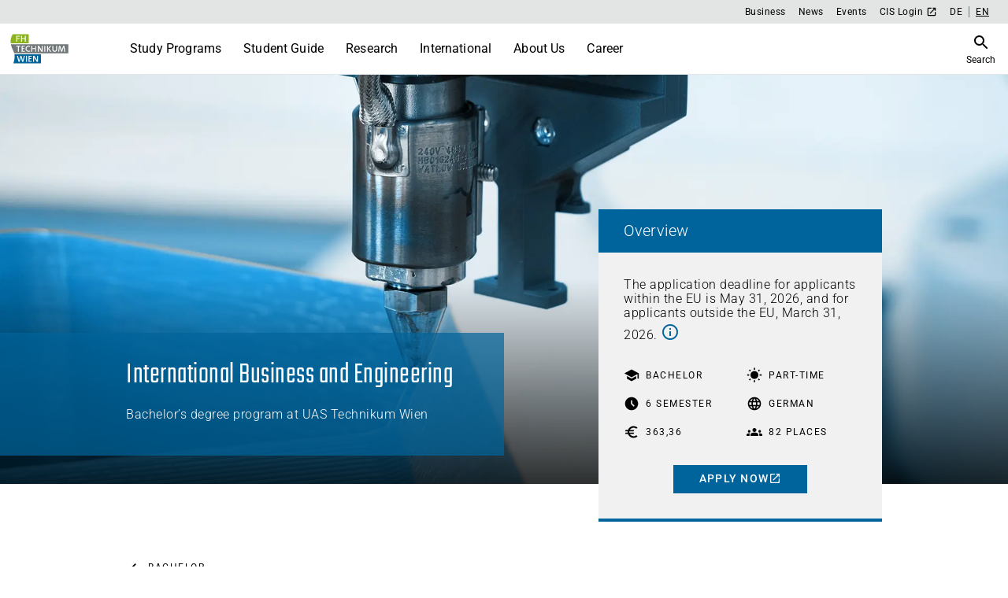

--- FILE ---
content_type: text/html; charset=utf-8
request_url: https://www.technikum-wien.at/en/programs/bachelor-international-business-and-engineering/
body_size: 34525
content:
<!DOCTYPE html><html lang="en"><head><meta charSet="utf-8"/><meta name="viewport" content="width=device-width"/><link rel="icon" href="/favicon.ico"/><title>International Business and Engineering | FHTW</title><meta name="description" content="International Business and Engineering is the bachelor’s degree program at the intersection of technology and the global economy ➨Learn more"/><meta name="robots" content="index, follow"/><link rel="canonical" href="https://www.technikum-wien.at/en/programs/bachelor-international-business-and-engineering/"/><meta property="og:locale" content="en"/><meta property="og:type" content="article"/><meta property="og:title" content="International Business and Engineering | FHTW"/><meta property="og:description" content="International Business and Engineering is the bachelor’s degree program at the intersection of technology and the global economy ➨Learn more"/><meta property="og:url" content="https://www.technikum-wien.at/en/programs/bachelor-international-business-and-engineering/"/><meta property="og:site_name" content="FH Technikum Wien"/><meta property="article:modified_time" content="2025-12-23T08:28:50+00:00"/><meta property="og:image" content="https://content.technikum-wien.at/wp-content/uploads/Titelbild_BIW.jpg"/><meta property="og:image:width"/><meta property="og:image:height"/><meta name="twitter:card" content="summary_large_image"/><link rel="preload" as="image" imageSrcSet="/_next/image/?url=https%3A%2F%2Fmedia-hp.technikum-wien.at%2Fmedia%2F20220214105501%2FTitelbild_BIW.jpg&amp;w=256&amp;q=75 256w, /_next/image/?url=https%3A%2F%2Fmedia-hp.technikum-wien.at%2Fmedia%2F20220214105501%2FTitelbild_BIW.jpg&amp;w=348&amp;q=75 348w, /_next/image/?url=https%3A%2F%2Fmedia-hp.technikum-wien.at%2Fmedia%2F20220214105501%2FTitelbild_BIW.jpg&amp;w=512&amp;q=75 512w, /_next/image/?url=https%3A%2F%2Fmedia-hp.technikum-wien.at%2Fmedia%2F20220214105501%2FTitelbild_BIW.jpg&amp;w=1080&amp;q=75 1080w, /_next/image/?url=https%3A%2F%2Fmedia-hp.technikum-wien.at%2Fmedia%2F20220214105501%2FTitelbild_BIW.jpg&amp;w=1200&amp;q=75 1200w, /_next/image/?url=https%3A%2F%2Fmedia-hp.technikum-wien.at%2Fmedia%2F20220214105501%2FTitelbild_BIW.jpg&amp;w=1920&amp;q=75 1920w, /_next/image/?url=https%3A%2F%2Fmedia-hp.technikum-wien.at%2Fmedia%2F20220214105501%2FTitelbild_BIW.jpg&amp;w=2048&amp;q=75 2048w, /_next/image/?url=https%3A%2F%2Fmedia-hp.technikum-wien.at%2Fmedia%2F20220214105501%2FTitelbild_BIW.jpg&amp;w=3840&amp;q=75 3840w" imageSizes="100vw" fetchpriority="high"/><meta name="next-head-count" content="19"/><link data-next-font="" rel="preconnect" href="/" crossorigin="anonymous"/><link rel="preload" href="/_next/static/css/5a303226ee9ae6a9.css" as="style"/><link rel="stylesheet" href="/_next/static/css/5a303226ee9ae6a9.css" data-n-g=""/><link rel="preload" href="/_next/static/css/b12c66c870a25a82.css" as="style"/><link rel="stylesheet" href="/_next/static/css/b12c66c870a25a82.css" data-n-p=""/><noscript data-n-css=""></noscript><script defer="" nomodule="" src="/_next/static/chunks/polyfills-42372ed130431b0a.js"></script><script src="/_next/static/chunks/webpack-477cd8521f8befe3.js" defer=""></script><script src="/_next/static/chunks/framework-969830bb89f673a0.js" defer=""></script><script src="/_next/static/chunks/main-1ddfde3813f4d0ca.js" defer=""></script><script src="/_next/static/chunks/pages/_app-f0f475901d3bc108.js" defer=""></script><script src="/_next/static/chunks/534-732e6626433dc43d.js" defer=""></script><script src="/_next/static/chunks/215-ad71fa191a97cbf5.js" defer=""></script><script src="/_next/static/chunks/pages/programs/%5B...slug%5D-ce75095dc9648c96.js" defer=""></script><script src="/_next/static/JEWqavQG0rUdEATKeq4i7/_buildManifest.js" defer=""></script><script src="/_next/static/JEWqavQG0rUdEATKeq4i7/_ssgManifest.js" defer=""></script></head><body><div id="__next"><nav class="skip-links_skipLinks__Z1m2R u-flex u-flex-col o-grid-gap-s u-pv-m u-pr-m u-pl-l u-bg-color-blue-80"><ul><li><a class="u-color-on-dark u-flex o-grid-gap-s" aria-label="Jump to Header" href="/en/programs/bachelor-international-business-and-engineering/#header">Header</a></li><li><a class="u-color-on-dark u-flex o-grid-gap-s" aria-label="Jump to Main Content" href="/en/programs/bachelor-international-business-and-engineering/#main">Main Content</a></li><li><a class="u-color-on-dark u-flex o-grid-gap-s" aria-label="Jump to Footer" href="/en/programs/bachelor-international-business-and-engineering/#footer">Footer</a></li><li><button type="button" class="u-color-on-dark u-flex o-grid-gap-s" aria-label="Open Search">Search</button></li></ul></nav><div id="headerWrapper" style="height:91px"><div class="header_headerInner__WziUG u-bg-color-white"><div class="header_topbar__DUwR4"><div class="topbar_topBar__wrapper__YKDeO"><div class="topbar_topBar__MkCLY o-content -wide"><div class="topbar_topBar__links__DkCWm"><a class="nav-item_navItem__TbOpG u-flex u-items-center u-type-subtitle u-color-on-light" href="/en/business/">Business</a><a class="nav-item_navItem__TbOpG u-flex u-items-center u-type-subtitle u-color-on-light" href="/en/news/">News</a><a class="nav-item_navItem__TbOpG u-flex u-items-center u-type-subtitle u-color-on-light" href="/en/events/">Events</a><a href="https://cis.technikum-wien.at/cis/index.html" target="_blank" rel="noopener noreferrer" class="nav-item_navItem__TbOpG u-flex u-items-center u-type-subtitle u-color-on-light">CIS Login<style data-emotion="css q7mezt">.css-q7mezt{-webkit-user-select:none;-moz-user-select:none;-ms-user-select:none;user-select:none;width:1em;height:1em;display:inline-block;-webkit-flex-shrink:0;-ms-flex-negative:0;flex-shrink:0;-webkit-transition:fill 200ms cubic-bezier(0.4, 0, 0.2, 1) 0ms;transition:fill 200ms cubic-bezier(0.4, 0, 0.2, 1) 0ms;fill:currentColor;font-size:1.5rem;}</style><svg class="MuiSvgIcon-root MuiSvgIcon-fontSizeMedium u-color-dark u-ml-xs css-q7mezt" focusable="false" aria-hidden="true" viewBox="0 0 24 24" data-testid="OpenInNewRoundedIcon" style="font-size:14px"><path d="M18 19H6c-.55 0-1-.45-1-1V6c0-.55.45-1 1-1h5c.55 0 1-.45 1-1s-.45-1-1-1H5c-1.11 0-2 .9-2 2v14c0 1.1.9 2 2 2h14c1.1 0 2-.9 2-2v-6c0-.55-.45-1-1-1s-1 .45-1 1v5c0 .55-.45 1-1 1M14 4c0 .55.45 1 1 1h2.59l-9.13 9.13c-.39.39-.39 1.02 0 1.41s1.02.39 1.41 0L19 6.41V9c0 .55.45 1 1 1s1-.45 1-1V4c0-.55-.45-1-1-1h-5c-.55 0-1 .45-1 1"></path></svg></a></div><nav aria-label="Language navigation"><ul class="language-switcher_languageSwitcher__list__54ydL u-flex"><li class="language-switcher_languageSwitcher__item__7AV7o u-flex language-switcher_-small__o8XYz"><a class="language-switcher_-dark__7SVhF" aria-label="German" href="https://www.technikum-wien.at/studiengaenge/bachelor-internationales-wirtschaftsingenieurwesen/">DE</a></li><li class="language-switcher_languageSwitcher__item__7AV7o u-flex language-switcher_-small__o8XYz"><a class="language-switcher_-dark__7SVhF language-switcher_-active__KAwFj" aria-label="English" href="https://www.technikum-wien.at/en/programs/bachelor-international-business-and-engineering/">EN</a></li></ul></nav></div></div></div><header class="header_header__w2BOs o-content -wide" id="header"><a class="header_header__logoWrapper__9_F6a" aria-label="Go to home page" href="/en/"><img src="/fhtw-logo.svg" alt="Logo - FH Technikum Wien" class="header_header__logo___fo_U u-block"/></a><nav class="header_header__nav__FNyrR" aria-label="Main menu"><ul><li><a class="header_header__navLink__6nEgS nav-item_navItem__TbOpG u-flex u-items-center u-type-subtitle u-color-on-light" href="/en/degree-programs/">Study Programs</a></li><li><a class="header_header__navLink__6nEgS nav-item_navItem__TbOpG u-flex u-items-center u-type-subtitle u-color-on-light" href="/en/student-guide/">Student Guide</a></li><li><a class="header_header__navLink__6nEgS nav-item_navItem__TbOpG u-flex u-items-center u-type-subtitle u-color-on-light" href="/en/research/">Research</a></li><li><a class="header_header__navLink__6nEgS nav-item_navItem__TbOpG u-flex u-items-center u-type-subtitle u-color-on-light" href="/en/international/">International</a></li><li><a class="header_header__navLink__6nEgS nav-item_navItem__TbOpG u-flex u-items-center u-type-subtitle u-color-on-light" href="/en/about-us/">About Us</a></li><li><a class="header_header__navLink__6nEgS nav-item_navItem__TbOpG u-flex u-items-center u-type-subtitle u-color-on-light" href="/en/career/">Career</a></li></ul></nav><nav class="u-flex u-items-center o-grid-gap-l u-mr-m" aria-label="Open search and Menu overlay"><button type="button" class="u-block" id="header-search-button" title="Open Search" aria-label="Open Search"><style data-emotion="css q7mezt">.css-q7mezt{-webkit-user-select:none;-moz-user-select:none;-ms-user-select:none;user-select:none;width:1em;height:1em;display:inline-block;-webkit-flex-shrink:0;-ms-flex-negative:0;flex-shrink:0;-webkit-transition:fill 200ms cubic-bezier(0.4, 0, 0.2, 1) 0ms;transition:fill 200ms cubic-bezier(0.4, 0, 0.2, 1) 0ms;fill:currentColor;font-size:1.5rem;}</style><svg class="MuiSvgIcon-root MuiSvgIcon-fontSizeMedium css-q7mezt" focusable="false" aria-hidden="true" viewBox="0 0 24 24" data-testid="SearchRoundedIcon"><path d="M15.5 14h-.79l-.28-.27c1.2-1.4 1.82-3.31 1.48-5.34-.47-2.78-2.79-5-5.59-5.34-4.23-.52-7.79 3.04-7.27 7.27.34 2.8 2.56 5.12 5.34 5.59 2.03.34 3.94-.28 5.34-1.48l.27.28v.79l4.25 4.25c.41.41 1.08.41 1.49 0s.41-1.08 0-1.49zm-6 0C7.01 14 5 11.99 5 9.5S7.01 5 9.5 5 14 7.01 14 9.5 11.99 14 9.5 14"></path></svg><span class="u-block u-type-caption">Search</span></button></nav></header></div></div><div class="search-overlay_searchOverlay__Z5364 u-fixed u-bg-color-white" style="top:91px;height:calc(0px - 91px + 1px)" aria-hidden="true" hidden=""><div class="u-flex u-justify-between u-align-center u-mb-l o-content"><div class="search-overlay_searchOverlay__searchField__mkRzx"><div class="u-relative u-flex-grow"><form class="u-flex u-flex-grow u-items-center"><input type="search" class="search-field_searchField__CiYkX u-w-100 u-h-100" placeholder="Search" minLength="3" value=""/><button type="submit" class="search-field_searchField__searchButton__T1UG5 u-absolute u-flex u-items-center"><style data-emotion="css q7mezt">.css-q7mezt{-webkit-user-select:none;-moz-user-select:none;-ms-user-select:none;user-select:none;width:1em;height:1em;display:inline-block;-webkit-flex-shrink:0;-ms-flex-negative:0;flex-shrink:0;-webkit-transition:fill 200ms cubic-bezier(0.4, 0, 0.2, 1) 0ms;transition:fill 200ms cubic-bezier(0.4, 0, 0.2, 1) 0ms;fill:currentColor;font-size:1.5rem;}</style><svg class="MuiSvgIcon-root MuiSvgIcon-fontSizeMedium u-color-black css-q7mezt" focusable="false" aria-hidden="true" viewBox="0 0 24 24" data-testid="SearchIcon"><path d="M15.5 14h-.79l-.28-.27C15.41 12.59 16 11.11 16 9.5 16 5.91 13.09 3 9.5 3S3 5.91 3 9.5 5.91 16 9.5 16c1.61 0 3.09-.59 4.23-1.57l.27.28v.79l5 4.99L20.49 19zm-6 0C7.01 14 5 11.99 5 9.5S7.01 5 9.5 5 14 7.01 14 9.5 11.99 14 9.5 14"></path></svg></button></form></div></div></div><div class="o-content u-pt-clear u-h-100"><div class="search-overlay_searchResults__wrapper__lS1XU"></div></div></div><main id="main"><section class="hero_hero__sdvLc u-relative u-pb-xl"><div class="hero_hero__swiperWrapper__ziLIE u-h-100 heroSwiper"><div class="swiper u-h-100"><div class="swiper-wrapper"><div class="swiper-slide"><div class="hero_hero__slide__ZZvB5 u-relative u-h-100 u-flex u-flex-col u-justify-between u-items-center"><img alt="" fetchpriority="high" decoding="async" data-nimg="fill" class="hero_hero__image__20rzi" style="position:absolute;height:100%;width:100%;left:0;top:0;right:0;bottom:0;object-fit:cover;object-position:50% 87%;color:transparent" sizes="100vw" srcSet="/_next/image/?url=https%3A%2F%2Fmedia-hp.technikum-wien.at%2Fmedia%2F20220214105501%2FTitelbild_BIW.jpg&amp;w=256&amp;q=75 256w, /_next/image/?url=https%3A%2F%2Fmedia-hp.technikum-wien.at%2Fmedia%2F20220214105501%2FTitelbild_BIW.jpg&amp;w=348&amp;q=75 348w, /_next/image/?url=https%3A%2F%2Fmedia-hp.technikum-wien.at%2Fmedia%2F20220214105501%2FTitelbild_BIW.jpg&amp;w=512&amp;q=75 512w, /_next/image/?url=https%3A%2F%2Fmedia-hp.technikum-wien.at%2Fmedia%2F20220214105501%2FTitelbild_BIW.jpg&amp;w=1080&amp;q=75 1080w, /_next/image/?url=https%3A%2F%2Fmedia-hp.technikum-wien.at%2Fmedia%2F20220214105501%2FTitelbild_BIW.jpg&amp;w=1200&amp;q=75 1200w, /_next/image/?url=https%3A%2F%2Fmedia-hp.technikum-wien.at%2Fmedia%2F20220214105501%2FTitelbild_BIW.jpg&amp;w=1920&amp;q=75 1920w, /_next/image/?url=https%3A%2F%2Fmedia-hp.technikum-wien.at%2Fmedia%2F20220214105501%2FTitelbild_BIW.jpg&amp;w=2048&amp;q=75 2048w, /_next/image/?url=https%3A%2F%2Fmedia-hp.technikum-wien.at%2Fmedia%2F20220214105501%2FTitelbild_BIW.jpg&amp;w=3840&amp;q=75 3840w" src="/_next/image/?url=https%3A%2F%2Fmedia-hp.technikum-wien.at%2Fmedia%2F20220214105501%2FTitelbild_BIW.jpg&amp;w=3840&amp;q=75"/><div></div><div class="hero_hero__textBox__BBsJM u-color-on-dark hero_-blue__bA4w9"><h1 class="hero_hero__title__gpIfp hero_-small__YJ_zA">International Business and Engineering</h1><div class="hero_hero__text__gs1Xf"><p class="u-mb-s o-richText">Bachelor’s degree program at UAS Technikum Wien</p></div></div></div></div></div></div><div class="hero_hero__infoBoxWrapper__TMSRF o-content u-relative"><div class="hero_hero__infoBox__P8BfH"><div class="info-box_infoBox__lFS_D u-flex u-flex-col u-border-b-solid u-border-b-4 u-bg-color-grey-5 u-border-blue-100"><div class="info-box_infoBox__title__NY0vm u-flex u-justify-between u-ph-l u-pv-m u-bg-color-blue-100"><strong class="u-m-clear u-color-on-dark u-type-h6">Overview</strong></div><div class="info-box_infoBox__content___xag4 u-p-m"><div class="u-p-m"><div class="info-box-course-content_infoBox__applicationNote__Esb54 u-mb-l"><p>The application deadline for applicants within the EU is May 31, 2026, and for applicants outside the EU, March 31, 2026.</p><button type="button" aria-label="Relevant documents are those that prove the school or university qualification needed for the respective study programme. The place of issue of these documents - within or outside the EU - determines the application deadline."><style data-emotion="css hi9vdz">.css-hi9vdz{-webkit-user-select:none;-moz-user-select:none;-ms-user-select:none;user-select:none;width:1em;height:1em;overflow:hidden;display:inline-block;text-align:center;-webkit-flex-shrink:0;-ms-flex-negative:0;flex-shrink:0;font-size:1.5rem;}</style><span class="material-icons notranslate MuiIcon-root MuiIcon-fontSizeMedium info-box-course-content_infoBox__infoPopupIcon__R7qR2 u-color-blue-100 css-hi9vdz" aria-hidden="true">info_outline</span></button></div><div class="o-grid o-grid-gap-m o-grid-cols-2"><div class="u-flex u-items-center"><style data-emotion="css lyaw2u">.css-lyaw2u{-webkit-user-select:none;-moz-user-select:none;-ms-user-select:none;user-select:none;width:1em;height:1em;overflow:hidden;display:inline-block;text-align:center;-webkit-flex-shrink:0;-ms-flex-negative:0;flex-shrink:0;font-size:1.25rem;}</style><span class="material-icons notranslate MuiIcon-root MuiIcon-fontSizeSmall css-lyaw2u" aria-hidden="true">school</span><span class="info-box-course-content_infoBox__factLabel__zur_i u-ml-s u-type-overline">Bachelor</span></div><div class="u-flex u-items-center"><style data-emotion="css lyaw2u">.css-lyaw2u{-webkit-user-select:none;-moz-user-select:none;-ms-user-select:none;user-select:none;width:1em;height:1em;overflow:hidden;display:inline-block;text-align:center;-webkit-flex-shrink:0;-ms-flex-negative:0;flex-shrink:0;font-size:1.25rem;}</style><span class="material-icons notranslate MuiIcon-root MuiIcon-fontSizeSmall css-lyaw2u" aria-hidden="true">wb_sunny</span><span class="info-box-course-content_infoBox__factLabel__zur_i u-ml-s u-type-overline">Part-time</span></div><div class="u-flex u-items-center"><style data-emotion="css lyaw2u">.css-lyaw2u{-webkit-user-select:none;-moz-user-select:none;-ms-user-select:none;user-select:none;width:1em;height:1em;overflow:hidden;display:inline-block;text-align:center;-webkit-flex-shrink:0;-ms-flex-negative:0;flex-shrink:0;font-size:1.25rem;}</style><span class="material-icons notranslate MuiIcon-root MuiIcon-fontSizeSmall css-lyaw2u" aria-hidden="true">access_time_filled</span><span class="info-box-course-content_infoBox__factLabel__zur_i u-ml-s u-type-overline">6 Semester</span></div><div class="u-flex u-items-center"><style data-emotion="css lyaw2u">.css-lyaw2u{-webkit-user-select:none;-moz-user-select:none;-ms-user-select:none;user-select:none;width:1em;height:1em;overflow:hidden;display:inline-block;text-align:center;-webkit-flex-shrink:0;-ms-flex-negative:0;flex-shrink:0;font-size:1.25rem;}</style><span class="material-icons notranslate MuiIcon-root MuiIcon-fontSizeSmall css-lyaw2u" aria-hidden="true">language</span><span class="info-box-course-content_infoBox__factLabel__zur_i u-ml-s u-type-overline">German</span></div><div class="u-flex u-items-center"><style data-emotion="css lyaw2u">.css-lyaw2u{-webkit-user-select:none;-moz-user-select:none;-ms-user-select:none;user-select:none;width:1em;height:1em;overflow:hidden;display:inline-block;text-align:center;-webkit-flex-shrink:0;-ms-flex-negative:0;flex-shrink:0;font-size:1.25rem;}</style><span class="material-icons notranslate MuiIcon-root MuiIcon-fontSizeSmall css-lyaw2u" aria-hidden="true">euro</span><span class="info-box-course-content_infoBox__factLabel__zur_i u-ml-s u-type-overline">363,36 </span></div><div class="u-flex u-items-center"><style data-emotion="css lyaw2u">.css-lyaw2u{-webkit-user-select:none;-moz-user-select:none;-ms-user-select:none;user-select:none;width:1em;height:1em;overflow:hidden;display:inline-block;text-align:center;-webkit-flex-shrink:0;-ms-flex-negative:0;flex-shrink:0;font-size:1.25rem;}</style><span class="material-icons notranslate MuiIcon-root MuiIcon-fontSizeSmall css-lyaw2u" aria-hidden="true">groups</span><span class="info-box-course-content_infoBox__factLabel__zur_i u-ml-s u-type-overline">82 Places</span></div></div><div class="u-flex u-justify-center u-mt-l"><a class="button_button__HOmVR u-border-1 u-border-solid u-ph-l u-pv-s u-type-button u-text-center u-inline-block button_-filled__1MRHZ button_-blue__10cad u-border-blue-100 u-color-on-dark u-no-underline" href="https://cis.technikum-wien.at/addons/bewerbung/cis/registration.php?sprache=English&amp;stg_kz=335" target="_blank" rel="noopener noreferrer" aria-label="Apply now"><span class="button_button__label__FvTO9"><span>Apply now</span><style data-emotion="css q7mezt">.css-q7mezt{-webkit-user-select:none;-moz-user-select:none;-ms-user-select:none;user-select:none;width:1em;height:1em;display:inline-block;-webkit-flex-shrink:0;-ms-flex-negative:0;flex-shrink:0;-webkit-transition:fill 200ms cubic-bezier(0.4, 0, 0.2, 1) 0ms;transition:fill 200ms cubic-bezier(0.4, 0, 0.2, 1) 0ms;fill:currentColor;font-size:1.5rem;}</style><svg class="MuiSvgIcon-root MuiSvgIcon-fontSizeMedium css-q7mezt" focusable="false" aria-hidden="true" viewBox="0 0 24 24" data-testid="OpenInNewRoundedIcon" style="font-size:16px"><path d="M18 19H6c-.55 0-1-.45-1-1V6c0-.55.45-1 1-1h5c.55 0 1-.45 1-1s-.45-1-1-1H5c-1.11 0-2 .9-2 2v14c0 1.1.9 2 2 2h14c1.1 0 2-.9 2-2v-6c0-.55-.45-1-1-1s-1 .45-1 1v5c0 .55-.45 1-1 1M14 4c0 .55.45 1 1 1h2.59l-9.13 9.13c-.39.39-.39 1.02 0 1.41s1.02.39 1.41 0L19 6.41V9c0 .55.45 1 1 1s1-.45 1-1V4c0-.55-.45-1-1-1h-5c-.55 0-1 .45-1 1"></path></svg></span></a></div></div></div></div></div></div></div></section><div style="background-color:transparent;padding-top:calc(2rem / 1);padding-bottom:calc(2rem / 1)"><div class="o-grid o-grid-cols-1 o-grid-gap-m u-items-start u-text-start tablet:o-grid-cols-1 o-content"><div class="u-w-100 u-flex u-flex-col u-h-100"><ul class="breadcrumbs_breadcrumbs__Vhuhj u-flex"><li class="breadcrumbs_breadcrumbs__crumb__EqzD5 u-items-center u-type-overline"><a class="breadcrumb_breadcrumb__link__fpj9Q" href="/en/">Home</a></li><li class="breadcrumbs_breadcrumbs__crumb__EqzD5 u-items-center u-type-overline"><span class="breadcrumbs_breadcrumbs__rightArrow___cUOQ"><style data-emotion="css vh810p">.css-vh810p{-webkit-user-select:none;-moz-user-select:none;-ms-user-select:none;user-select:none;width:1em;height:1em;display:inline-block;-webkit-flex-shrink:0;-ms-flex-negative:0;flex-shrink:0;-webkit-transition:fill 200ms cubic-bezier(0.4, 0, 0.2, 1) 0ms;transition:fill 200ms cubic-bezier(0.4, 0, 0.2, 1) 0ms;fill:currentColor;font-size:1.25rem;}</style><svg class="MuiSvgIcon-root MuiSvgIcon-fontSizeSmall css-vh810p" focusable="false" aria-hidden="true" viewBox="0 0 24 24" data-testid="ChevronRightIcon"><path d="M10 6 8.59 7.41 13.17 12l-4.58 4.59L10 18l6-6z"></path></svg></span><a class="breadcrumb_breadcrumb__link__fpj9Q" href="/en/programs/">Program</a></li><li class="breadcrumbs_breadcrumbs__crumb__EqzD5 u-items-center u-type-overline"><span class="breadcrumbs_breadcrumbs__rightArrow___cUOQ"><style data-emotion="css vh810p">.css-vh810p{-webkit-user-select:none;-moz-user-select:none;-ms-user-select:none;user-select:none;width:1em;height:1em;display:inline-block;-webkit-flex-shrink:0;-ms-flex-negative:0;flex-shrink:0;-webkit-transition:fill 200ms cubic-bezier(0.4, 0, 0.2, 1) 0ms;transition:fill 200ms cubic-bezier(0.4, 0, 0.2, 1) 0ms;fill:currentColor;font-size:1.25rem;}</style><svg class="MuiSvgIcon-root MuiSvgIcon-fontSizeSmall css-vh810p" focusable="false" aria-hidden="true" viewBox="0 0 24 24" data-testid="ChevronRightIcon"><path d="M10 6 8.59 7.41 13.17 12l-4.58 4.59L10 18l6-6z"></path></svg></span><span class="breadcrumbs_breadcrumbs__leftArrow__cxa1H"><style data-emotion="css vh810p">.css-vh810p{-webkit-user-select:none;-moz-user-select:none;-ms-user-select:none;user-select:none;width:1em;height:1em;display:inline-block;-webkit-flex-shrink:0;-ms-flex-negative:0;flex-shrink:0;-webkit-transition:fill 200ms cubic-bezier(0.4, 0, 0.2, 1) 0ms;transition:fill 200ms cubic-bezier(0.4, 0, 0.2, 1) 0ms;fill:currentColor;font-size:1.25rem;}</style><svg class="MuiSvgIcon-root MuiSvgIcon-fontSizeSmall css-vh810p" focusable="false" aria-hidden="true" viewBox="0 0 24 24" data-testid="ChevronLeftIcon"><path d="M15.41 7.41 14 6l-6 6 6 6 1.41-1.41L10.83 12z"></path></svg></span><a class="breadcrumb_breadcrumb__link__fpj9Q" href="/en/degree-programs/bachelor/">Bachelor</a></li><li class="breadcrumbs_breadcrumbs__crumb__EqzD5 u-items-center u-type-overline"><span class="breadcrumbs_breadcrumbs__rightArrow___cUOQ"><style data-emotion="css vh810p">.css-vh810p{-webkit-user-select:none;-moz-user-select:none;-ms-user-select:none;user-select:none;width:1em;height:1em;display:inline-block;-webkit-flex-shrink:0;-ms-flex-negative:0;flex-shrink:0;-webkit-transition:fill 200ms cubic-bezier(0.4, 0, 0.2, 1) 0ms;transition:fill 200ms cubic-bezier(0.4, 0, 0.2, 1) 0ms;fill:currentColor;font-size:1.25rem;}</style><svg class="MuiSvgIcon-root MuiSvgIcon-fontSizeSmall css-vh810p" focusable="false" aria-hidden="true" viewBox="0 0 24 24" data-testid="ChevronRightIcon"><path d="M10 6 8.59 7.41 13.17 12l-4.58 4.59L10 18l6-6z"></path></svg></span><span class="breadcrumbs_breadcrumbs__link__r_398 u-color-green-100">International Business and Engineering</span></li></ul><script type="application/ld+json">{"@context":"https://schema.org","@type":"BreadcrumbList","itemListElement":[{"@type":"ListItem","position":1,"name":"Home","item":"https://www.technikum-wien.at/"},{"@type":"ListItem","position":2,"name":"Program","item":"https://www.technikum-wien.at/en/programs/"},{"@type":"ListItem","position":3,"name":"Bachelor","item":"https://www.technikum-wien.at/en/degree-programs/bachelor/"},null]}</script></div></div></div><div style="background-color:transparent;padding-top:calc(2rem / 1);padding-bottom:calc(2rem / 1)"><div class="o-grid o-grid-cols-1 o-grid-gap-m u-items-start u-text-start tablet:o-grid-cols-1 o-content"><div class="u-w-100 u-flex u-flex-col u-h-100"><h2 class="heading_heading__vahwK u-text-left u-type-h3-accent">Technology and Economy in an International Context</h2><p class="u-mb-s o-richText">The program offers a balanced combination of basic knowledge in the elementary engineering disciplines (e.g. Electrical Engineering, Mechanics, Automation, Additive Manufacturing, Mechatronics &amp; Robotics, Social Skills, Management, etc.) and in-depth knowledge e.g. in the areas of Entrepreneurial Engineering, Circular Economy &amp; Sustainability, Business Management Simulation or Industrial Informatics in a Digital Economy. Our graduates are trained to become innovative generalists with leadership responsibility.</p></div></div></div><div class="on-site-nav_onSiteNav__2O8NL u-w-100 u-border-b-solid u-border-b-1 u-border-grey-40 u-bg-color-grey-5 on-site-nav_-headerVisible__kLazX" style="top:91px"><div class="o-content"><div class="on-site-nav_onSiteNav__nav__brpV1 u-flex u-items-center u-flex-wrap"><style data-emotion="css 8ih3ov">.css-8ih3ov{overflow:hidden;min-height:48px;-webkit-overflow-scrolling:touch;display:-webkit-box;display:-webkit-flex;display:-ms-flexbox;display:flex;}</style><div class="MuiTabs-root on-site-nav_tabs__k5p4I css-8ih3ov"><style data-emotion="css i8yde5">.css-i8yde5{overflow-x:auto;overflow-y:hidden;scrollbar-width:none;}.css-i8yde5::-webkit-scrollbar{display:none;}</style><div style="width:99px;height:99px;position:absolute;top:-9999px;overflow:scroll" class="MuiTabs-scrollableX MuiTabs-hideScrollbar css-i8yde5"></div><style data-emotion="css jb8z7h">.css-jb8z7h{position:relative;display:inline-block;-webkit-flex:1 1 auto;-ms-flex:1 1 auto;flex:1 1 auto;white-space:nowrap;scrollbar-width:none;overflow-x:auto;overflow-y:hidden;}.css-jb8z7h::-webkit-scrollbar{display:none;}</style><div class="MuiTabs-scroller MuiTabs-hideScrollbar MuiTabs-scrollableX css-jb8z7h" style="overflow:hidden;margin-bottom:0"><style data-emotion="css 162tvoi">.css-162tvoi{display:-webkit-box;display:-webkit-flex;display:-ms-flexbox;display:flex;}</style><div aria-label="Site navigation" class="MuiTabs-flexContainer css-162tvoi" role="tablist"><a href="#studium" rel="" class="on-site-nav_onSiteNav__link__580ac u-flex u-items-center u-m-clear u-type-overline u-outline-offset-0 on-site-nav_-active__1C_Sa"><span>Program</span></a><a href="#career" rel="" class="on-site-nav_onSiteNav__link__580ac u-flex u-items-center u-m-clear u-type-overline u-outline-offset-0"><span>Career</span></a><a href="#news" rel="" class="on-site-nav_onSiteNav__link__580ac u-flex u-items-center u-m-clear u-type-overline u-outline-offset-0"><span>News</span></a><a href="#contact" rel="" class="on-site-nav_onSiteNav__link__580ac u-flex u-items-center u-m-clear u-type-overline u-outline-offset-0"><span>Contact</span></a><a class="button_button__HOmVR u-border-1 u-border-solid u-ph-l u-pv-s u-type-button u-text-center u-inline-block button_-filled__1MRHZ button_-blue__10cad u-border-blue-100 u-color-on-dark button_-small__XjFAv u-no-underline" href="https://cis.technikum-wien.at/addons/bewerbung/cis/registration.php?sprache=English&amp;stg_kz=335" target="_blank" rel="noopener noreferrer" aria-label="apply"><span class="button_button__label__FvTO9"><span>apply</span><style data-emotion="css q7mezt">.css-q7mezt{-webkit-user-select:none;-moz-user-select:none;-ms-user-select:none;user-select:none;width:1em;height:1em;display:inline-block;-webkit-flex-shrink:0;-ms-flex-negative:0;flex-shrink:0;-webkit-transition:fill 200ms cubic-bezier(0.4, 0, 0.2, 1) 0ms;transition:fill 200ms cubic-bezier(0.4, 0, 0.2, 1) 0ms;fill:currentColor;font-size:1.5rem;}</style><svg class="MuiSvgIcon-root MuiSvgIcon-fontSizeMedium css-q7mezt" focusable="false" aria-hidden="true" viewBox="0 0 24 24" data-testid="OpenInNewRoundedIcon" style="font-size:16px"><path d="M18 19H6c-.55 0-1-.45-1-1V6c0-.55.45-1 1-1h5c.55 0 1-.45 1-1s-.45-1-1-1H5c-1.11 0-2 .9-2 2v14c0 1.1.9 2 2 2h14c1.1 0 2-.9 2-2v-6c0-.55-.45-1-1-1s-1 .45-1 1v5c0 .55-.45 1-1 1M14 4c0 .55.45 1 1 1h2.59l-9.13 9.13c-.39.39-.39 1.02 0 1.41s1.02.39 1.41 0L19 6.41V9c0 .55.45 1 1 1s1-.45 1-1V4c0-.55-.45-1-1-1h-5c-.55 0-1 .45-1 1"></path></svg></span></a></div></div></div></div></div></div><div style="background-color:transparent;padding-top:calc(2rem / 1)"><div class="o-grid o-grid-cols-1 o-grid-gap-m u-items-start u-text-start tablet:o-grid-cols-2 o-content"><div id="studium"><div class="u-w-100 u-flex u-flex-col u-h-100"><h2 class="heading_heading__vahwK u-text-left u-type-h2-accent">Program Overview</h2></div></div></div></div><div id="program"><div style="background-color:transparent;padding-top:calc(2rem / 1);padding-bottom:calc(2rem / 1)"><div class="o-grid o-grid-cols-1 o-grid-gap-m u-items-start u-text-start tablet:o-grid-cols-2 o-content"><div class="u-w-100 u-flex u-flex-col u-h-100"><h3 class="heading_heading__vahwK u-text-left u-type-h3-accent">Contents</h3><button class="u-flex u-justify-between u-items-center u-w-100" type="button" title="Open" aria-label="Open"><div class="accordion-light_accordionLight__toggleIcon__nev_g u-flex u-items-center u-justify-center u-h-100 u-color-green-100"><style data-emotion="css 1l6e05h">.css-1l6e05h{-webkit-user-select:none;-moz-user-select:none;-ms-user-select:none;user-select:none;width:1em;height:1em;display:inline-block;-webkit-flex-shrink:0;-ms-flex-negative:0;flex-shrink:0;-webkit-transition:fill 200ms cubic-bezier(0.4, 0, 0.2, 1) 0ms;transition:fill 200ms cubic-bezier(0.4, 0, 0.2, 1) 0ms;fill:currentColor;font-size:inherit;}</style><svg class="MuiSvgIcon-root MuiSvgIcon-fontSizeInherit u-block css-1l6e05h" focusable="false" aria-hidden="true" viewBox="0 0 24 24" data-testid="ExpandMoreIcon"><path d="M16.59 8.59 12 13.17 7.41 8.59 6 10l6 6 6-6z"></path></svg></div><span class="u-flex-grow u-text-left u-pv-s u-pl-m u-pr-s u-color-green-100">Engineering Tasks</span></button><div class="accordion-light_accordionLight__content__ZO75t"><div class="u-pv-s u-ph-m"></div></div><button class="u-flex u-justify-between u-items-center u-w-100" type="button" title="Open" aria-label="Open"><div class="accordion-light_accordionLight__toggleIcon__nev_g u-flex u-items-center u-justify-center u-h-100 u-color-green-100"><style data-emotion="css 1l6e05h">.css-1l6e05h{-webkit-user-select:none;-moz-user-select:none;-ms-user-select:none;user-select:none;width:1em;height:1em;display:inline-block;-webkit-flex-shrink:0;-ms-flex-negative:0;flex-shrink:0;-webkit-transition:fill 200ms cubic-bezier(0.4, 0, 0.2, 1) 0ms;transition:fill 200ms cubic-bezier(0.4, 0, 0.2, 1) 0ms;fill:currentColor;font-size:inherit;}</style><svg class="MuiSvgIcon-root MuiSvgIcon-fontSizeInherit u-block css-1l6e05h" focusable="false" aria-hidden="true" viewBox="0 0 24 24" data-testid="ExpandMoreIcon"><path d="M16.59 8.59 12 13.17 7.41 8.59 6 10l6 6 6-6z"></path></svg></div><span class="u-flex-grow u-text-left u-pv-s u-pl-m u-pr-s u-color-green-100">Mechanics</span></button><div class="accordion-light_accordionLight__content__ZO75t"><div class="u-pv-s u-ph-m"></div></div><button class="u-flex u-justify-between u-items-center u-w-100" type="button" title="Open" aria-label="Open"><div class="accordion-light_accordionLight__toggleIcon__nev_g u-flex u-items-center u-justify-center u-h-100 u-color-green-100"><style data-emotion="css 1l6e05h">.css-1l6e05h{-webkit-user-select:none;-moz-user-select:none;-ms-user-select:none;user-select:none;width:1em;height:1em;display:inline-block;-webkit-flex-shrink:0;-ms-flex-negative:0;flex-shrink:0;-webkit-transition:fill 200ms cubic-bezier(0.4, 0, 0.2, 1) 0ms;transition:fill 200ms cubic-bezier(0.4, 0, 0.2, 1) 0ms;fill:currentColor;font-size:inherit;}</style><svg class="MuiSvgIcon-root MuiSvgIcon-fontSizeInherit u-block css-1l6e05h" focusable="false" aria-hidden="true" viewBox="0 0 24 24" data-testid="ExpandMoreIcon"><path d="M16.59 8.59 12 13.17 7.41 8.59 6 10l6 6 6-6z"></path></svg></div><span class="u-flex-grow u-text-left u-pv-s u-pl-m u-pr-s u-color-green-100">Mathematical Models and Statistical Data Analysis</span></button><div class="accordion-light_accordionLight__content__ZO75t"><div class="u-pv-s u-ph-m"></div></div><button class="u-flex u-justify-between u-items-center u-w-100" type="button" title="Open" aria-label="Open"><div class="accordion-light_accordionLight__toggleIcon__nev_g u-flex u-items-center u-justify-center u-h-100 u-color-green-100"><style data-emotion="css 1l6e05h">.css-1l6e05h{-webkit-user-select:none;-moz-user-select:none;-ms-user-select:none;user-select:none;width:1em;height:1em;display:inline-block;-webkit-flex-shrink:0;-ms-flex-negative:0;flex-shrink:0;-webkit-transition:fill 200ms cubic-bezier(0.4, 0, 0.2, 1) 0ms;transition:fill 200ms cubic-bezier(0.4, 0, 0.2, 1) 0ms;fill:currentColor;font-size:inherit;}</style><svg class="MuiSvgIcon-root MuiSvgIcon-fontSizeInherit u-block css-1l6e05h" focusable="false" aria-hidden="true" viewBox="0 0 24 24" data-testid="ExpandMoreIcon"><path d="M16.59 8.59 12 13.17 7.41 8.59 6 10l6 6 6-6z"></path></svg></div><span class="u-flex-grow u-text-left u-pv-s u-pl-m u-pr-s u-color-green-100">Additive Manufacturing &amp; Advanced Materials</span></button><div class="accordion-light_accordionLight__content__ZO75t"><div class="u-pv-s u-ph-m"></div></div><button class="u-flex u-justify-between u-items-center u-w-100" type="button" title="Open" aria-label="Open"><div class="accordion-light_accordionLight__toggleIcon__nev_g u-flex u-items-center u-justify-center u-h-100 u-color-green-100"><style data-emotion="css 1l6e05h">.css-1l6e05h{-webkit-user-select:none;-moz-user-select:none;-ms-user-select:none;user-select:none;width:1em;height:1em;display:inline-block;-webkit-flex-shrink:0;-ms-flex-negative:0;flex-shrink:0;-webkit-transition:fill 200ms cubic-bezier(0.4, 0, 0.2, 1) 0ms;transition:fill 200ms cubic-bezier(0.4, 0, 0.2, 1) 0ms;fill:currentColor;font-size:inherit;}</style><svg class="MuiSvgIcon-root MuiSvgIcon-fontSizeInherit u-block css-1l6e05h" focusable="false" aria-hidden="true" viewBox="0 0 24 24" data-testid="ExpandMoreIcon"><path d="M16.59 8.59 12 13.17 7.41 8.59 6 10l6 6 6-6z"></path></svg></div><span class="u-flex-grow u-text-left u-pv-s u-pl-m u-pr-s u-color-green-100">Electronics</span></button><div class="accordion-light_accordionLight__content__ZO75t"><div class="u-pv-s u-ph-m"></div></div><button class="u-flex u-justify-between u-items-center u-w-100" type="button" title="Open" aria-label="Open"><div class="accordion-light_accordionLight__toggleIcon__nev_g u-flex u-items-center u-justify-center u-h-100 u-color-green-100"><style data-emotion="css 1l6e05h">.css-1l6e05h{-webkit-user-select:none;-moz-user-select:none;-ms-user-select:none;user-select:none;width:1em;height:1em;display:inline-block;-webkit-flex-shrink:0;-ms-flex-negative:0;flex-shrink:0;-webkit-transition:fill 200ms cubic-bezier(0.4, 0, 0.2, 1) 0ms;transition:fill 200ms cubic-bezier(0.4, 0, 0.2, 1) 0ms;fill:currentColor;font-size:inherit;}</style><svg class="MuiSvgIcon-root MuiSvgIcon-fontSizeInherit u-block css-1l6e05h" focusable="false" aria-hidden="true" viewBox="0 0 24 24" data-testid="ExpandMoreIcon"><path d="M16.59 8.59 12 13.17 7.41 8.59 6 10l6 6 6-6z"></path></svg></div><span class="u-flex-grow u-text-left u-pv-s u-pl-m u-pr-s u-color-green-100">Management and Entrepreneurship</span></button><div class="accordion-light_accordionLight__content__ZO75t"><div class="u-pv-s u-ph-m"></div></div><button class="u-flex u-justify-between u-items-center u-w-100" type="button" title="Open" aria-label="Open"><div class="accordion-light_accordionLight__toggleIcon__nev_g u-flex u-items-center u-justify-center u-h-100 u-color-green-100"><style data-emotion="css 1l6e05h">.css-1l6e05h{-webkit-user-select:none;-moz-user-select:none;-ms-user-select:none;user-select:none;width:1em;height:1em;display:inline-block;-webkit-flex-shrink:0;-ms-flex-negative:0;flex-shrink:0;-webkit-transition:fill 200ms cubic-bezier(0.4, 0, 0.2, 1) 0ms;transition:fill 200ms cubic-bezier(0.4, 0, 0.2, 1) 0ms;fill:currentColor;font-size:inherit;}</style><svg class="MuiSvgIcon-root MuiSvgIcon-fontSizeInherit u-block css-1l6e05h" focusable="false" aria-hidden="true" viewBox="0 0 24 24" data-testid="ExpandMoreIcon"><path d="M16.59 8.59 12 13.17 7.41 8.59 6 10l6 6 6-6z"></path></svg></div><span class="u-flex-grow u-text-left u-pv-s u-pl-m u-pr-s u-color-green-100">Communication</span></button><div class="accordion-light_accordionLight__content__ZO75t"><div class="u-pv-s u-ph-m"></div></div><div style="min-height:16px" aria-hidden="true"></div><div class="button-group_button-group__upVAk u-flex u-w-100 u-items-center u-justify-start button-group_-gap__7YF40"><a class="button_button__HOmVR u-border-1 u-border-solid u-ph-l u-pv-s u-type-button u-text-center u-inline-block button_-filled__1MRHZ button_-blue__10cad u-border-blue-100 u-color-on-dark u-no-underline" href="https://www.technikum-wien.at/en/curriculum-bachelor-international-business-and-engineering/" target="_blank" rel="noreferrer noopener" aria-label=""><span class="button_button__label__FvTO9"><span>Curriculum</span><style data-emotion="css q7mezt">.css-q7mezt{-webkit-user-select:none;-moz-user-select:none;-ms-user-select:none;user-select:none;width:1em;height:1em;display:inline-block;-webkit-flex-shrink:0;-ms-flex-negative:0;flex-shrink:0;-webkit-transition:fill 200ms cubic-bezier(0.4, 0, 0.2, 1) 0ms;transition:fill 200ms cubic-bezier(0.4, 0, 0.2, 1) 0ms;fill:currentColor;font-size:1.5rem;}</style><svg class="MuiSvgIcon-root MuiSvgIcon-fontSizeMedium css-q7mezt" focusable="false" aria-hidden="true" viewBox="0 0 24 24" data-testid="OpenInNewRoundedIcon" style="font-size:16px"><path d="M18 19H6c-.55 0-1-.45-1-1V6c0-.55.45-1 1-1h5c.55 0 1-.45 1-1s-.45-1-1-1H5c-1.11 0-2 .9-2 2v14c0 1.1.9 2 2 2h14c1.1 0 2-.9 2-2v-6c0-.55-.45-1-1-1s-1 .45-1 1v5c0 .55-.45 1-1 1M14 4c0 .55.45 1 1 1h2.59l-9.13 9.13c-.39.39-.39 1.02 0 1.41s1.02.39 1.41 0L19 6.41V9c0 .55.45 1 1 1s1-.45 1-1V4c0-.55-.45-1-1-1h-5c-.55 0-1 .45-1 1"></path></svg></span></a></div><div style="min-height:32px" aria-hidden="true"></div></div><div class="u-w-100 u-flex u-flex-col u-h-100"><figure class="u-relative" style="height:250px"><span><img alt="Studiernede vor Notebooks" loading="lazy" decoding="async" data-nimg="fill" class="u-h-100" style="position:absolute;height:100%;width:100%;left:0;top:0;right:0;bottom:0;object-fit:cover;object-position:51% 30%;color:transparent" sizes="100vw" srcSet="/_next/image/?url=https%3A%2F%2Fmedia-hp.technikum-wien.at%2Fmedia%2F20220103131304%2FFHT_20-10-2021_118.jpg&amp;w=256&amp;q=75 256w, /_next/image/?url=https%3A%2F%2Fmedia-hp.technikum-wien.at%2Fmedia%2F20220103131304%2FFHT_20-10-2021_118.jpg&amp;w=348&amp;q=75 348w, /_next/image/?url=https%3A%2F%2Fmedia-hp.technikum-wien.at%2Fmedia%2F20220103131304%2FFHT_20-10-2021_118.jpg&amp;w=512&amp;q=75 512w, /_next/image/?url=https%3A%2F%2Fmedia-hp.technikum-wien.at%2Fmedia%2F20220103131304%2FFHT_20-10-2021_118.jpg&amp;w=1080&amp;q=75 1080w, /_next/image/?url=https%3A%2F%2Fmedia-hp.technikum-wien.at%2Fmedia%2F20220103131304%2FFHT_20-10-2021_118.jpg&amp;w=1200&amp;q=75 1200w, /_next/image/?url=https%3A%2F%2Fmedia-hp.technikum-wien.at%2Fmedia%2F20220103131304%2FFHT_20-10-2021_118.jpg&amp;w=1920&amp;q=75 1920w, /_next/image/?url=https%3A%2F%2Fmedia-hp.technikum-wien.at%2Fmedia%2F20220103131304%2FFHT_20-10-2021_118.jpg&amp;w=2048&amp;q=75 2048w, /_next/image/?url=https%3A%2F%2Fmedia-hp.technikum-wien.at%2Fmedia%2F20220103131304%2FFHT_20-10-2021_118.jpg&amp;w=3840&amp;q=75 3840w" src="/_next/image/?url=https%3A%2F%2Fmedia-hp.technikum-wien.at%2Fmedia%2F20220103131304%2FFHT_20-10-2021_118.jpg&amp;w=3840&amp;q=75"/></span></figure></div></div></div></div><div id="studium"><div style="background-color:transparent;padding-bottom:calc(4rem / 1)"><div class="o-grid o-grid-cols-1 o-grid-gap-m u-items-start u-text-start tablet:o-grid-cols-2 o-content"><div class="u-w-100 u-flex u-flex-col u-h-100"><h3 class="heading_heading__vahwK u-text-left u-type-h3-accent">Facts</h3><div class=""><ul class="o-richText u-pl-m"><li><strong>Start of semester:</strong> September</li><li><strong>Costs per semester:</strong> € 363.36 tuition fee, € 25,20 ÖH fee; € 3,000 Tuition fee for students from third countries: <a rel="" href="/en/student-guide/tution/#thirdcountries">exceptions and information</a></li><li><strong>Internship </strong>anchored in the curriculum in the 5th and 6th semester, professional experience to be proven by the end of the 5th semester</li><li>one <strong>Bachelor thesis</strong></li><li><strong>Duration:</strong> 180 ECTS-Points, 6 Semester</li><li>Possibility for a <strong>semester abroad</strong></li><li>ECTS in <strong>English</strong>: 31</li><li>Recommended <strong>semester abroad </strong>(optional): 3, 4, 5, 6</li></ul></div><div style="min-height:16px" aria-hidden="true"></div><div class="button-group_button-group__upVAk u-flex u-w-100 u-items-center u-justify-start button-group_-gap__7YF40"><a class="button_button__HOmVR u-border-1 u-border-solid u-ph-l u-pv-s u-type-button u-text-center u-inline-block button_-filled__1MRHZ button_-blue__10cad u-border-blue-100 u-color-on-dark u-no-underline" aria-label="" href="/en/curriculum-bachelor-international-business-and-engineering/"><span class="button_button__label__FvTO9"><span>Curriculum</span></span></a></div></div><div class="u-w-100 u-flex u-flex-col u-h-100"><div><div class="calendar_calendar__CP3iV o-grid"><div><span class="u-bg-color-grey-100 u-color-on-dark u-p-s u-w-100 u-block u-type-button u-text-center">Mon</span><div class="calendar_calendar__times__iDsqS u-bg-color-grey-5 u-relative"></div></div><div><span class="u-bg-color-grey-100 u-color-on-dark u-p-s u-w-100 u-block u-type-button u-text-center">Tue</span><div class="calendar_calendar__times__iDsqS u-bg-color-grey-5 u-relative"></div></div><div><span class="u-bg-color-grey-100 u-color-on-dark u-p-s u-w-100 u-block u-type-button u-text-center">Wed</span><div class="calendar_calendar__times__iDsqS u-bg-color-grey-5 u-relative"><div class="calendar_calendar__event__7ZuFD u-w-100" style="top:75.49019607843137%;height:18.62745098039217%"><div class="u-flex u-flex-col u-items-center u-type-caption u-color-on-dark u-ph-s u-pv-xs u-h-100 u-text-center u-border-2 u-justify-between u-bg-color-green-100"><span>5:50<span> <!-- -->p.m.</span></span><span class="event_event__label__eUbbO"></span><span>9:00<span> <!-- -->p.m.</span></span></div></div></div></div><div><span class="u-bg-color-grey-100 u-color-on-dark u-p-s u-w-100 u-block u-type-button u-text-center">Thu</span><div class="calendar_calendar__times__iDsqS u-bg-color-grey-5 u-relative"><div class="calendar_calendar__event__7ZuFD u-w-100" style="top:65.68627450980392%;height:28.431372549019613%"><div class="u-flex u-flex-col u-items-center u-type-caption u-color-on-dark u-ph-s u-pv-xs u-h-100 u-text-center u-border-2 u-justify-between u-bg-color-green-100"><span>4:10 <span> <!-- -->p.m.</span></span><span class="event_event__label__eUbbO"></span><span>9:00<span> <!-- -->p.m.</span></span></div></div></div></div><div><span class="u-bg-color-grey-100 u-color-on-dark u-p-s u-w-100 u-block u-type-button u-text-center">Fri</span><div class="calendar_calendar__times__iDsqS u-bg-color-grey-5 u-relative"><div class="calendar_calendar__event__7ZuFD u-w-100" style="top:65.68627450980392%;height:28.431372549019613%"><div class="u-flex u-flex-col u-items-center u-type-caption u-color-on-dark u-ph-s u-pv-xs u-h-100 u-text-center u-border-2 u-justify-between u-bg-color-green-100"><span>04:10<span> <!-- -->p.m.</span></span><span class="event_event__label__eUbbO">-</span><span>09:00<span> <!-- -->p.m.</span></span></div></div></div></div><div><span class="u-bg-color-grey-100 u-color-on-dark u-p-s u-w-100 u-block u-type-button u-text-center">Sat</span><div class="calendar_calendar__times__iDsqS u-bg-color-grey-5 u-relative"><div class="calendar_calendar__event__7ZuFD u-w-100" style="top:17.647058823529413%;height:28.431372549019606%"><div class="u-flex u-flex-col u-items-center u-type-caption u-color-on-dark u-ph-s u-pv-xs u-h-100 u-text-center u-border-2 u-justify-between u-bg-color-green-100"><span>8:00<span> <!-- -->a.m.</span></span><span class="event_event__label__eUbbO"></span><span>12:50<span> <!-- -->p.m.</span></span></div></div></div></div></div><div class="u-pv-m o-grid o-grid-gap-s"><div class="u-flex u-items-center"><span class="legend_legend__colorSquare__batCi u-block u-mr-s u-border-2 u-bg-color-green-100"></span><span>Attendance at UASTW</span></div><div class="u-flex u-items-center"><span class="legend_legend__colorSquare__batCi u-block u-mr-s u-border-2 u-bg-color-grey-60"></span><span>Back-up day</span></div></div></div><p class="u-mb-s o-richText"></p></div></div></div></div><div id="career"><div style="background-color:#F1F1F1;padding-top:calc(2rem / 1)"><div class="o-grid o-grid-cols-1 o-grid-gap-m u-items-start u-text-start tablet:o-grid-cols-1 o-content"><div class="u-w-100 u-flex u-flex-col u-h-100"><h2 class="heading_heading__vahwK u-text-left u-type-h2-accent">Career Prospects</h2><p class="u-mb-s o-richText">Industrial engineers work at the interface between technology and business. As versatilely trained technicians with economic know-how, they speak the languages of different company departments and are thus able to grasp, evaluate and solve the concerns and problems of different departments. They work, for example, as plant or production engineers, product developers, quality engineers or in management.</p><div style="min-height:20px" aria-hidden="true"></div><h3 class="heading_heading__vahwK u-text-left u-type-h3-accent">What Jobs and Functions Do Graduates Hold?</h3><div class=""><ul class="o-richText u-pl-m"><li>Activity as an industrial and production engineer</li><li>Management (depending on previous professional experience)</li><li>Implementation and organization of research and design work</li><li>Oversee construction, operation and maintenance of industrial production equipment and related production operations.</li><li>Establish programs for the coordination of production processes</li><li>Assessment of cost-effectiveness and safety</li></ul></div></div></div></div></div><div class="o-content"><div class="swiper_swiper__WFLQs swiperWrapper" style="padding-top:4rem;padding-bottom:calc(2rem + 4rem)"><div class="swiper"><div class="swiper-wrapper"><div class="swiper-slide"><div class="u-border-solid u-border-1 u-border-grey-60 u-bg-color-grey-5 u-w-100 u-h-100 u-p-m u-flex u-flex-col u-justify-center"><div class="partner_partner__image__Q2Sik u-w-100 u-relative"><img alt="Sabine Traxler UASTW" loading="lazy" decoding="async" data-nimg="fill" style="position:absolute;height:100%;width:100%;left:0;top:0;right:0;bottom:0;color:transparent" sizes="348px" srcSet="/_next/image/?url=https%3A%2F%2Fmedia-hp.technikum-wien.at%2Fmedia%2F20251223082835%2FSabine-Traxler-FHTW.jpg&amp;w=256&amp;q=50 256w, /_next/image/?url=https%3A%2F%2Fmedia-hp.technikum-wien.at%2Fmedia%2F20251223082835%2FSabine-Traxler-FHTW.jpg&amp;w=348&amp;q=50 348w, /_next/image/?url=https%3A%2F%2Fmedia-hp.technikum-wien.at%2Fmedia%2F20251223082835%2FSabine-Traxler-FHTW.jpg&amp;w=512&amp;q=50 512w, /_next/image/?url=https%3A%2F%2Fmedia-hp.technikum-wien.at%2Fmedia%2F20251223082835%2FSabine-Traxler-FHTW.jpg&amp;w=1080&amp;q=50 1080w, /_next/image/?url=https%3A%2F%2Fmedia-hp.technikum-wien.at%2Fmedia%2F20251223082835%2FSabine-Traxler-FHTW.jpg&amp;w=1200&amp;q=50 1200w, /_next/image/?url=https%3A%2F%2Fmedia-hp.technikum-wien.at%2Fmedia%2F20251223082835%2FSabine-Traxler-FHTW.jpg&amp;w=1920&amp;q=50 1920w, /_next/image/?url=https%3A%2F%2Fmedia-hp.technikum-wien.at%2Fmedia%2F20251223082835%2FSabine-Traxler-FHTW.jpg&amp;w=2048&amp;q=50 2048w, /_next/image/?url=https%3A%2F%2Fmedia-hp.technikum-wien.at%2Fmedia%2F20251223082835%2FSabine-Traxler-FHTW.jpg&amp;w=3840&amp;q=50 3840w" src="/_next/image/?url=https%3A%2F%2Fmedia-hp.technikum-wien.at%2Fmedia%2F20251223082835%2FSabine-Traxler-FHTW.jpg&amp;w=3840&amp;q=50"/></div><div class="u-text-center u-ph-s"><div class="partner_partner__title__XFp37 u-block u-type-h5">From global supply chains to sustainable technologies: here you learn how to combine business and technology in a way that leads to genuine innovation.</div><div class="partner_partner__description__F7_RM u-type-body2">Sabine Traxler, MBA</div><div class="partner_partner__caption__IUk49 u-type-overline u-block u-color-grey-100">Program director</div></div></div></div><div class="swiper-slide"><div class="u-border-solid u-border-1 u-border-grey-60 u-bg-color-grey-5 u-w-100 u-h-100 u-p-m u-flex u-flex-col u-justify-center"><div class="partner_partner__image__Q2Sik u-w-100 u-relative"><img alt="" loading="lazy" decoding="async" data-nimg="fill" style="position:absolute;height:100%;width:100%;left:0;top:0;right:0;bottom:0;color:transparent" sizes="348px" srcSet="/_next/image/?url=https%3A%2F%2Fmedia-hp.technikum-wien.at%2Fmedia%2F20220103131328%2Fwhatsapp_image_2021-09-13_at_14.22.53_1-2.jpeg&amp;w=256&amp;q=50 256w, /_next/image/?url=https%3A%2F%2Fmedia-hp.technikum-wien.at%2Fmedia%2F20220103131328%2Fwhatsapp_image_2021-09-13_at_14.22.53_1-2.jpeg&amp;w=348&amp;q=50 348w, /_next/image/?url=https%3A%2F%2Fmedia-hp.technikum-wien.at%2Fmedia%2F20220103131328%2Fwhatsapp_image_2021-09-13_at_14.22.53_1-2.jpeg&amp;w=512&amp;q=50 512w, /_next/image/?url=https%3A%2F%2Fmedia-hp.technikum-wien.at%2Fmedia%2F20220103131328%2Fwhatsapp_image_2021-09-13_at_14.22.53_1-2.jpeg&amp;w=1080&amp;q=50 1080w, /_next/image/?url=https%3A%2F%2Fmedia-hp.technikum-wien.at%2Fmedia%2F20220103131328%2Fwhatsapp_image_2021-09-13_at_14.22.53_1-2.jpeg&amp;w=1200&amp;q=50 1200w, /_next/image/?url=https%3A%2F%2Fmedia-hp.technikum-wien.at%2Fmedia%2F20220103131328%2Fwhatsapp_image_2021-09-13_at_14.22.53_1-2.jpeg&amp;w=1920&amp;q=50 1920w, /_next/image/?url=https%3A%2F%2Fmedia-hp.technikum-wien.at%2Fmedia%2F20220103131328%2Fwhatsapp_image_2021-09-13_at_14.22.53_1-2.jpeg&amp;w=2048&amp;q=50 2048w, /_next/image/?url=https%3A%2F%2Fmedia-hp.technikum-wien.at%2Fmedia%2F20220103131328%2Fwhatsapp_image_2021-09-13_at_14.22.53_1-2.jpeg&amp;w=3840&amp;q=50 3840w" src="/_next/image/?url=https%3A%2F%2Fmedia-hp.technikum-wien.at%2Fmedia%2F20220103131328%2Fwhatsapp_image_2021-09-13_at_14.22.53_1-2.jpeg&amp;w=3840&amp;q=50"/></div><div class="u-text-center u-ph-s"><div class="partner_partner__title__XFp37 u-block u-type-h5"><br/>Industrial engineers are knowledgeable in the world of both technicians and entrepreneurs.</div><div class="partner_partner__description__F7_RM u-type-body2">Markus Mayer</div><div class="partner_partner__caption__IUk49 u-type-overline u-block u-color-grey-100">Student</div></div></div></div><div class="swiper-slide"><div class="u-border-solid u-border-1 u-border-grey-60 u-bg-color-grey-5 u-w-100 u-h-100 u-p-m u-flex u-flex-col u-justify-center"><div class="partner_partner__image__Q2Sik u-w-100 u-relative"><img alt="" loading="lazy" decoding="async" data-nimg="fill" style="position:absolute;height:100%;width:100%;left:0;top:0;right:0;bottom:0;color:transparent" sizes="348px" srcSet="/_next/image/?url=https%3A%2F%2Fmedia-hp.technikum-wien.at%2Fmedia%2F20220103131322%2Ffoto_0-2-scaled.jpg&amp;w=256&amp;q=50 256w, /_next/image/?url=https%3A%2F%2Fmedia-hp.technikum-wien.at%2Fmedia%2F20220103131322%2Ffoto_0-2-scaled.jpg&amp;w=348&amp;q=50 348w, /_next/image/?url=https%3A%2F%2Fmedia-hp.technikum-wien.at%2Fmedia%2F20220103131322%2Ffoto_0-2-scaled.jpg&amp;w=512&amp;q=50 512w, /_next/image/?url=https%3A%2F%2Fmedia-hp.technikum-wien.at%2Fmedia%2F20220103131322%2Ffoto_0-2-scaled.jpg&amp;w=1080&amp;q=50 1080w, /_next/image/?url=https%3A%2F%2Fmedia-hp.technikum-wien.at%2Fmedia%2F20220103131322%2Ffoto_0-2-scaled.jpg&amp;w=1200&amp;q=50 1200w, /_next/image/?url=https%3A%2F%2Fmedia-hp.technikum-wien.at%2Fmedia%2F20220103131322%2Ffoto_0-2-scaled.jpg&amp;w=1920&amp;q=50 1920w, /_next/image/?url=https%3A%2F%2Fmedia-hp.technikum-wien.at%2Fmedia%2F20220103131322%2Ffoto_0-2-scaled.jpg&amp;w=2048&amp;q=50 2048w, /_next/image/?url=https%3A%2F%2Fmedia-hp.technikum-wien.at%2Fmedia%2F20220103131322%2Ffoto_0-2-scaled.jpg&amp;w=3840&amp;q=50 3840w" src="/_next/image/?url=https%3A%2F%2Fmedia-hp.technikum-wien.at%2Fmedia%2F20220103131322%2Ffoto_0-2-scaled.jpg&amp;w=3840&amp;q=50"/></div><div class="u-text-center u-ph-s"><div class="partner_partner__title__XFp37 u-block u-type-h5">I want to study technical practice and where better than at Austria’s largest purely technical university of applied sciences?</div><div class="partner_partner__description__F7_RM u-type-body2">Patrick Hoffmann</div><div class="partner_partner__caption__IUk49 u-type-overline u-block u-color-grey-100">Student</div></div></div></div><div class="swiper-slide"><div class="u-border-solid u-border-1 u-border-grey-60 u-bg-color-grey-5 u-w-100 u-h-100 u-p-m u-flex u-flex-col u-justify-center"><div class="partner_partner__image__Q2Sik u-w-100 u-relative"><img alt="" loading="lazy" decoding="async" data-nimg="fill" style="position:absolute;height:100%;width:100%;left:0;top:0;right:0;bottom:0;color:transparent" sizes="348px" srcSet="/_next/image/?url=https%3A%2F%2Fmedia-hp.technikum-wien.at%2Fmedia%2F20220103131322%2Flebenslauf_bild-2.jpg&amp;w=256&amp;q=50 256w, /_next/image/?url=https%3A%2F%2Fmedia-hp.technikum-wien.at%2Fmedia%2F20220103131322%2Flebenslauf_bild-2.jpg&amp;w=348&amp;q=50 348w, /_next/image/?url=https%3A%2F%2Fmedia-hp.technikum-wien.at%2Fmedia%2F20220103131322%2Flebenslauf_bild-2.jpg&amp;w=512&amp;q=50 512w, /_next/image/?url=https%3A%2F%2Fmedia-hp.technikum-wien.at%2Fmedia%2F20220103131322%2Flebenslauf_bild-2.jpg&amp;w=1080&amp;q=50 1080w, /_next/image/?url=https%3A%2F%2Fmedia-hp.technikum-wien.at%2Fmedia%2F20220103131322%2Flebenslauf_bild-2.jpg&amp;w=1200&amp;q=50 1200w, /_next/image/?url=https%3A%2F%2Fmedia-hp.technikum-wien.at%2Fmedia%2F20220103131322%2Flebenslauf_bild-2.jpg&amp;w=1920&amp;q=50 1920w, /_next/image/?url=https%3A%2F%2Fmedia-hp.technikum-wien.at%2Fmedia%2F20220103131322%2Flebenslauf_bild-2.jpg&amp;w=2048&amp;q=50 2048w, /_next/image/?url=https%3A%2F%2Fmedia-hp.technikum-wien.at%2Fmedia%2F20220103131322%2Flebenslauf_bild-2.jpg&amp;w=3840&amp;q=50 3840w" src="/_next/image/?url=https%3A%2F%2Fmedia-hp.technikum-wien.at%2Fmedia%2F20220103131322%2Flebenslauf_bild-2.jpg&amp;w=3840&amp;q=50"/></div><div class="u-text-center u-ph-s"><div class="partner_partner__title__XFp37 u-block u-type-h5">I’m studying international industrial engineering at the Technikum, because that’s how I got my education in business and technology.</div><div class="partner_partner__description__F7_RM u-type-body2">Michael Frank</div><div class="partner_partner__caption__IUk49 u-type-overline u-block u-color-grey-100">Student</div></div></div></div></div><div class="swiper-pagination"></div><button type="button" class="swiper_swiper__prev__e8onp u-justify-center u-items-center u-pv-8x u-ph-3x" aria-label="overlay.back"><style data-emotion="css 1khfbo5">.css-1khfbo5{-webkit-user-select:none;-moz-user-select:none;-ms-user-select:none;user-select:none;width:1em;height:1em;display:inline-block;-webkit-flex-shrink:0;-ms-flex-negative:0;flex-shrink:0;-webkit-transition:fill 200ms cubic-bezier(0.4, 0, 0.2, 1) 0ms;transition:fill 200ms cubic-bezier(0.4, 0, 0.2, 1) 0ms;fill:currentColor;font-size:2.1875rem;}</style><svg class="MuiSvgIcon-root MuiSvgIcon-fontSizeLarge u-block u-color-on-dark css-1khfbo5" focusable="false" aria-hidden="true" viewBox="0 0 24 24" data-testid="ChevronLeftIcon"><path d="M15.41 7.41 14 6l-6 6 6 6 1.41-1.41L10.83 12z"></path></svg></button><button type="button" class="swiper_swiper__next__Iepic u-justify-center u-items-center u-pv-8x u-ph-3x" aria-label="Next"><style data-emotion="css 1khfbo5">.css-1khfbo5{-webkit-user-select:none;-moz-user-select:none;-ms-user-select:none;user-select:none;width:1em;height:1em;display:inline-block;-webkit-flex-shrink:0;-ms-flex-negative:0;flex-shrink:0;-webkit-transition:fill 200ms cubic-bezier(0.4, 0, 0.2, 1) 0ms;transition:fill 200ms cubic-bezier(0.4, 0, 0.2, 1) 0ms;fill:currentColor;font-size:2.1875rem;}</style><svg class="MuiSvgIcon-root MuiSvgIcon-fontSizeLarge u-block u-color-on-dark css-1khfbo5" focusable="false" aria-hidden="true" viewBox="0 0 24 24" data-testid="ChevronRightIcon"><path d="M10 6 8.59 7.41 13.17 12l-4.58 4.59L10 18l6-6z"></path></svg></button></div></div></div><div id="infos"><div style="background-color:transparent;padding-top:calc(2rem / 1)"><div class="o-grid o-grid-cols-1 o-grid-gap-m u-items-start u-text-start tablet:o-grid-cols-1 o-content"><div class="u-w-100 u-flex u-flex-col u-h-100"><div id="infos"><h2 class="heading_heading__vahwK u-text-left u-type-h2-accent">General Information</h2></div></div></div></div></div><div id="voraussetzungen"><div style="background-color:transparent;padding-top:calc(2rem / 1);padding-bottom:calc(2rem / 1)"><div class="o-grid o-grid-cols-1 o-grid-gap-m u-items-start u-text-start tablet:o-grid-cols-1 o-content"><div class="u-w-100 u-flex u-flex-col u-h-100"><h3 class="heading_heading__vahwK u-text-left u-type-h3-accent">Requirements</h3><p class="u-mb-s o-richText">For a bachelor’s degree program at UAS Technikum Wien, you should have a certain technical interest and have completed the school-leaving examination. A relevant professional qualification is also considered to fulfill the admission requirements.</p><div style="min-height:16px" aria-hidden="true"></div><div class="button-group_button-group__upVAk u-flex u-w-100 u-items-center u-justify-start button-group_-gap__7YF40"><a class="button_button__HOmVR u-border-1 u-border-solid u-ph-l u-pv-s u-type-button u-text-center u-inline-block button_-filled__1MRHZ button_-blue__10cad u-border-blue-100 u-color-on-dark u-no-underline" aria-label="" href="/en/student-guide/requirements/"><span class="button_button__label__FvTO9"><span>Admission requirements</span></span></a><a class="button_button__HOmVR u-border-1 u-border-solid u-ph-l u-pv-s u-type-button u-text-center u-inline-block button_-blue__10cad u-border-blue-100 u-color-blue-100 u-no-underline" aria-label="" href="/en/programs/bachelor-international-business-and-engineering/#contact"><span class="button_button__label__FvTO9"><span>contact</span></span></a></div></div></div></div></div><div style="background-color:transparent;padding-top:calc(2rem / 1);padding-bottom:calc(2rem / 1)"><div class="o-grid o-grid-cols-1 o-grid-gap-m u-items-start u-text-start tablet:o-grid-cols-1 o-content"><div class="u-w-100 u-flex u-flex-col u-h-100"><h3 class="heading_heading__vahwK u-text-left u-type-h3-accent">Flexibility</h3><p class="u-mb-s o-richText">UAS Technikum Wien offers</p><p class="u-mb-s o-richText"></p><div class=""><ul class="o-richText u-pl-m"><li>extensive use of modern didactic methods</li><li>optimal combination of on-site teaching and online-supported self-study phases.</li></ul></div><p class="u-mb-s o-richText">Students have the oppurtunity</p><p class="u-mb-s o-richText"></p><div class=""><ul class="o-richText u-pl-m"><li>to organize their learning activities with a high degree of flexibility in terms of time and place,</li><li>to learn guided by virtual learning paths and to voluntarily self-check their own learning progress,</li><li>to study in an application- and solution-oriented manner.</li></ul></div><p class="u-mb-s o-richText">Our students are prepared for independent <strong>lifelong learning</strong> in their careers.</p></div></div></div><div style="background-color:transparent;padding-top:calc(2rem / 1);padding-bottom:calc(2rem / 1)"><div class="o-grid o-grid-cols-1 o-grid-gap-m u-items-start u-text-start tablet:o-grid-cols-1 o-content"><div class="u-w-100 u-flex u-flex-col u-h-100"><h3 class="heading_heading__vahwK u-text-left u-type-h3-accent">Internationalization</h3><p class="u-mb-s o-richText">Starting in 2022/23, internationalization will play an important role for students at UAS Technikum Wien and will become a fixed component of every curriculum. The possibilities are diverse and adapted to the different circumstances of the students: from excursions lasting several days to semesters abroad, from acting as an International Buddy for others to writing the Bachelor thesis in English. All bachelor students complete at least 5 International Credits from a wide range of measures.</p><div style="min-height:16px" aria-hidden="true"></div><div class="button-group_button-group__upVAk u-flex u-w-100 u-items-center u-justify-start button-group_-gap__7YF40"><a class="button_button__HOmVR u-border-1 u-border-solid u-ph-l u-pv-s u-type-button u-text-center u-inline-block button_-filled__1MRHZ button_-blue__10cad u-border-blue-100 u-color-on-dark u-no-underline" aria-label="" href="/en/international/internationalization-of-studies/"><span class="button_button__label__FvTO9"><span>Internationalization of studies</span></span></a></div></div></div></div><div id="news"><div style="background-color:transparent;padding-top:calc(4rem / 1);padding-bottom:calc(4rem / 1)"><div class="o-grid o-grid-cols-1 o-grid-gap-m u-items-start u-text-start tablet:o-grid-cols-1 o-content"><div class="u-w-100 u-flex u-flex-col u-h-100"><h2 class="heading_heading__vahwK u-text-left u-type-h2-accent">News from this Program</h2></div></div></div></div><div style="background-color:transparent;padding-bottom:calc(4rem / 1)"><div class="o-grid o-grid-cols-1 o-grid-gap-m u-items-start u-text-start tablet:o-grid-cols-1 o-content"><div class="u-w-100 u-flex u-flex-col u-h-100"><div class="news_c-news__a16kd news_isLoading__6PbpX"><div class="o-grid o-grid-gap-m o-grid-cols-1 tablet:o-grid-cols-2 desktop:o-grid-cols-4 u-relative"><div class="loading-skeletons_skeleton__U1iXI" style="height:315px;width:100%;background-color:var(--color-blue-20)"></div><div class="loading-skeletons_skeleton__U1iXI" style="height:315px;width:100%;background-color:var(--color-blue-20)"></div><div class="loading-skeletons_skeleton__U1iXI" style="height:315px;width:100%;background-color:var(--color-blue-20)"></div><div class="loading-skeletons_skeleton__U1iXI" style="height:315px;width:100%;background-color:var(--color-blue-20)"></div></div></div><div style="min-height:16px" aria-hidden="true"></div><div class="button-group_button-group__upVAk u-flex u-w-100 u-items-center u-justify-start button-group_-gap__7YF40"><a class="button_button__HOmVR u-border-1 u-border-solid u-ph-l u-pv-s u-type-button u-text-center u-inline-block button_-filled__1MRHZ button_-blue__10cad u-border-blue-100 u-color-on-dark u-no-underline" aria-label="" href="/en/news/"><span class="button_button__label__FvTO9"><span>All news</span></span></a></div></div></div></div><div id="contact"><div style="background-color:transparent;padding-top:calc(4rem / 1)"><div class="o-grid o-grid-cols-1 o-grid-gap-m u-items-start u-text-start tablet:o-grid-cols-1 o-content"><div class="u-w-100 u-flex u-flex-col u-h-100"><h2 class="heading_heading__vahwK u-text-left u-type-h2-accent">Contact</h2></div></div></div></div><div style="background-color:transparent;padding-bottom:calc(4rem / 1)"><div class="o-grid o-grid-cols-1 o-grid-gap-m u-items-start u-text-start tablet:o-grid-cols-2 o-content"><div class="u-w-100 u-flex u-flex-col u-h-100"><div class="contact_contact__yeABA u-flex u-w-100 u-bg-color-grey-5 u-h-100"><div class="contact_contact__imageWrapper__hK_Mf"><div class="contact_contact__image__yYFFP u-relative"><img alt="" loading="lazy" decoding="async" data-nimg="fill" style="position:absolute;height:100%;width:100%;left:0;top:0;right:0;bottom:0;object-position:50% 50%;color:transparent" sizes="200px" srcSet="/_next/image/?url=https%3A%2F%2Fmedia-hp.technikum-wien.at%2Fmedia%2F20220103131308%2Fsabine-zangl-fhtw-web.png&amp;w=256&amp;q=75 256w, /_next/image/?url=https%3A%2F%2Fmedia-hp.technikum-wien.at%2Fmedia%2F20220103131308%2Fsabine-zangl-fhtw-web.png&amp;w=348&amp;q=75 348w, /_next/image/?url=https%3A%2F%2Fmedia-hp.technikum-wien.at%2Fmedia%2F20220103131308%2Fsabine-zangl-fhtw-web.png&amp;w=512&amp;q=75 512w, /_next/image/?url=https%3A%2F%2Fmedia-hp.technikum-wien.at%2Fmedia%2F20220103131308%2Fsabine-zangl-fhtw-web.png&amp;w=1080&amp;q=75 1080w, /_next/image/?url=https%3A%2F%2Fmedia-hp.technikum-wien.at%2Fmedia%2F20220103131308%2Fsabine-zangl-fhtw-web.png&amp;w=1200&amp;q=75 1200w, /_next/image/?url=https%3A%2F%2Fmedia-hp.technikum-wien.at%2Fmedia%2F20220103131308%2Fsabine-zangl-fhtw-web.png&amp;w=1920&amp;q=75 1920w, /_next/image/?url=https%3A%2F%2Fmedia-hp.technikum-wien.at%2Fmedia%2F20220103131308%2Fsabine-zangl-fhtw-web.png&amp;w=2048&amp;q=75 2048w, /_next/image/?url=https%3A%2F%2Fmedia-hp.technikum-wien.at%2Fmedia%2F20220103131308%2Fsabine-zangl-fhtw-web.png&amp;w=3840&amp;q=75 3840w" src="/_next/image/?url=https%3A%2F%2Fmedia-hp.technikum-wien.at%2Fmedia%2F20220103131308%2Fsabine-zangl-fhtw-web.png&amp;w=3840&amp;q=75"/></div></div><div class="contact_contact__content__qDce8 u-flex-grow u-flex u-flex-col u-relative"><strong class="contact_contact__title__kMW_q u-mb-s">Sabine Traxler, MBA</strong><p class="contact_contact__description__u7Q40 u-type-body2 u-flex-shrink-0 u-mb-s">Interim Program Director Bachelor International Business and Engineering<br />
Lecturer/Rersearcher</p><div class="contact_contact__innerContent__HM1L5 u-mt-s"><span class="contact_contact__link__NGXkM u-flex u-items-center u-type-overline"><style data-emotion="css vh810p">.css-vh810p{-webkit-user-select:none;-moz-user-select:none;-ms-user-select:none;user-select:none;width:1em;height:1em;display:inline-block;-webkit-flex-shrink:0;-ms-flex-negative:0;flex-shrink:0;-webkit-transition:fill 200ms cubic-bezier(0.4, 0, 0.2, 1) 0ms;transition:fill 200ms cubic-bezier(0.4, 0, 0.2, 1) 0ms;fill:currentColor;font-size:1.25rem;}</style><svg class="MuiSvgIcon-root MuiSvgIcon-fontSizeSmall css-vh810p" focusable="false" aria-hidden="true" viewBox="0 0 24 24" data-testid="PhoneIcon"><path d="M6.62 10.79c1.44 2.83 3.76 5.14 6.59 6.59l2.2-2.2c.27-.27.67-.36 1.02-.24 1.12.37 2.33.57 3.57.57.55 0 1 .45 1 1V20c0 .55-.45 1-1 1-9.39 0-17-7.61-17-17 0-.55.45-1 1-1h3.5c.55 0 1 .45 1 1 0 1.25.2 2.45.57 3.57.11.35.03.74-.25 1.02z"></path></svg><a href="tel:+43133340774671">+43 1 333 40 77-4671</a></span><span class="contact_contact__link__NGXkM u-flex u-items-center u-type-overline u-mt-s"><style data-emotion="css vh810p">.css-vh810p{-webkit-user-select:none;-moz-user-select:none;-ms-user-select:none;user-select:none;width:1em;height:1em;display:inline-block;-webkit-flex-shrink:0;-ms-flex-negative:0;flex-shrink:0;-webkit-transition:fill 200ms cubic-bezier(0.4, 0, 0.2, 1) 0ms;transition:fill 200ms cubic-bezier(0.4, 0, 0.2, 1) 0ms;fill:currentColor;font-size:1.25rem;}</style><svg class="MuiSvgIcon-root MuiSvgIcon-fontSizeSmall css-vh810p" focusable="false" aria-hidden="true" viewBox="0 0 24 24" data-testid="EmailIcon"><path d="M20 4H4c-1.1 0-1.99.9-1.99 2L2 18c0 1.1.9 2 2 2h16c1.1 0 2-.9 2-2V6c0-1.1-.9-2-2-2m0 4-8 5-8-5V6l8 5 8-5z"></path></svg><a href="mailto:sabine.zangl@technikum-wien.at">sabine.zangl@technikum-wien.at</a></span></div></div></div></div><div class="u-w-100 u-flex u-flex-col u-h-100"><div class="contact_contact__yeABA u-flex u-w-100 u-bg-color-grey-5 u-h-100"><div class="contact_contact__imageWrapper__hK_Mf"><div class="contact_contact__image__yYFFP u-relative"><img alt="" loading="lazy" decoding="async" data-nimg="fill" style="position:absolute;height:100%;width:100%;left:0;top:0;right:0;bottom:0;object-position:50% 50%;color:transparent" sizes="200px" srcSet="/_next/image/?url=%2Ffallback.jpg&amp;w=256&amp;q=75 256w, /_next/image/?url=%2Ffallback.jpg&amp;w=348&amp;q=75 348w, /_next/image/?url=%2Ffallback.jpg&amp;w=512&amp;q=75 512w, /_next/image/?url=%2Ffallback.jpg&amp;w=1080&amp;q=75 1080w, /_next/image/?url=%2Ffallback.jpg&amp;w=1200&amp;q=75 1200w, /_next/image/?url=%2Ffallback.jpg&amp;w=1920&amp;q=75 1920w, /_next/image/?url=%2Ffallback.jpg&amp;w=2048&amp;q=75 2048w, /_next/image/?url=%2Ffallback.jpg&amp;w=3840&amp;q=75 3840w" src="/_next/image/?url=%2Ffallback.jpg&amp;w=3840&amp;q=75"/></div></div><div class="contact_contact__content__qDce8 u-flex-grow u-flex u-flex-col u-relative"><strong class="contact_contact__title__kMW_q u-mb-s">Iryna Nehrebetska, MA</strong><p class="contact_contact__description__u7Q40 u-type-body2 u-flex-shrink-0 u-mb-s">Administrative Assistant International Business and Engineering</p><div class="contact_contact__innerContent__HM1L5 u-mt-s"><span class="contact_contact__link__NGXkM u-flex u-items-center u-type-overline"><style data-emotion="css vh810p">.css-vh810p{-webkit-user-select:none;-moz-user-select:none;-ms-user-select:none;user-select:none;width:1em;height:1em;display:inline-block;-webkit-flex-shrink:0;-ms-flex-negative:0;flex-shrink:0;-webkit-transition:fill 200ms cubic-bezier(0.4, 0, 0.2, 1) 0ms;transition:fill 200ms cubic-bezier(0.4, 0, 0.2, 1) 0ms;fill:currentColor;font-size:1.25rem;}</style><svg class="MuiSvgIcon-root MuiSvgIcon-fontSizeSmall css-vh810p" focusable="false" aria-hidden="true" viewBox="0 0 24 24" data-testid="PhoneIcon"><path d="M6.62 10.79c1.44 2.83 3.76 5.14 6.59 6.59l2.2-2.2c.27-.27.67-.36 1.02-.24 1.12.37 2.33.57 3.57.57.55 0 1 .45 1 1V20c0 .55-.45 1-1 1-9.39 0-17-7.61-17-17 0-.55.45-1 1-1h3.5c.55 0 1 .45 1 1 0 1.25.2 2.45.57 3.57.11.35.03.74-.25 1.02z"></path></svg><a href="tel:+43133340776259">+43 1 333 40 77- 6259</a></span><span class="contact_contact__link__NGXkM u-flex u-items-center u-type-overline u-mt-s"><style data-emotion="css vh810p">.css-vh810p{-webkit-user-select:none;-moz-user-select:none;-ms-user-select:none;user-select:none;width:1em;height:1em;display:inline-block;-webkit-flex-shrink:0;-ms-flex-negative:0;flex-shrink:0;-webkit-transition:fill 200ms cubic-bezier(0.4, 0, 0.2, 1) 0ms;transition:fill 200ms cubic-bezier(0.4, 0, 0.2, 1) 0ms;fill:currentColor;font-size:1.25rem;}</style><svg class="MuiSvgIcon-root MuiSvgIcon-fontSizeSmall css-vh810p" focusable="false" aria-hidden="true" viewBox="0 0 24 24" data-testid="EmailIcon"><path d="M20 4H4c-1.1 0-1.99.9-1.99 2L2 18c0 1.1.9 2 2 2h16c1.1 0 2-.9 2-2V6c0-1.1-.9-2-2-2m0 4-8 5-8-5V6l8 5 8-5z"></path></svg><a href="mailto:iryna.nehrebetska@technikum-wien.at">iryna.nehrebetska@technikum-wien.at</a></span></div></div></div></div><div class="u-w-100 u-flex u-flex-col u-h-100"><h2 class="heading_heading__vahwK u-text-left u-type-h2-accent">Download</h2></div><div class="u-w-100 u-flex u-flex-col u-h-100"></div><div class="u-w-100 u-flex u-flex-col u-h-100"><a href="https://media-hp.technikum-wien.at/media/20250922055340/General-Information-for-Foreign-Applicants-2025-1.pdf" aria-label="Download: General Information for Foreign Applicants 2025" target="_blank" rel="noopener noreferrer" download="" class="document_document__LD4l4 u-flex u-w-100 u-no-underline"><div class="document_document__icon__gvRRR u-flex u-justify-center u-items-center u-flex-shrink-0 u-color-green-60 u-bg-color-grey-20"><style data-emotion="css 1l6e05h">.css-1l6e05h{-webkit-user-select:none;-moz-user-select:none;-ms-user-select:none;user-select:none;width:1em;height:1em;display:inline-block;-webkit-flex-shrink:0;-ms-flex-negative:0;flex-shrink:0;-webkit-transition:fill 200ms cubic-bezier(0.4, 0, 0.2, 1) 0ms;transition:fill 200ms cubic-bezier(0.4, 0, 0.2, 1) 0ms;fill:currentColor;font-size:inherit;}</style><svg class="MuiSvgIcon-root MuiSvgIcon-fontSizeInherit css-1l6e05h" focusable="false" aria-hidden="true" viewBox="0 0 24 24" data-testid="CloudDownloadIcon"><path d="M19.35 10.04C18.67 6.59 15.64 4 12 4 9.11 4 6.6 5.64 5.35 8.04 2.34 8.36 0 10.91 0 14c0 3.31 2.69 6 6 6h13c2.76 0 5-2.24 5-5 0-2.64-2.05-4.78-4.65-4.96M17 13l-5 5-5-5h3V9h4v4z"></path></svg></div><div class="u-flex-grow u-flex u-flex-col u-ph-m u-pv-s u-bg-color-grey-5"><p class="document_document__title__pzrsy u-type-body2 u-mb-s u-flex-grow">General Information for Foreign Applicants 2025</p><div class="document_document__factsWrapper__IezON o-grid u-items-left o-grid-gap-s"><div class="document_document__file__eLI68 u-type-overline u-flex u-items-center u-mr-m"><style data-emotion="css vh810p">.css-vh810p{-webkit-user-select:none;-moz-user-select:none;-ms-user-select:none;user-select:none;width:1em;height:1em;display:inline-block;-webkit-flex-shrink:0;-ms-flex-negative:0;flex-shrink:0;-webkit-transition:fill 200ms cubic-bezier(0.4, 0, 0.2, 1) 0ms;transition:fill 200ms cubic-bezier(0.4, 0, 0.2, 1) 0ms;fill:currentColor;font-size:1.25rem;}</style><svg class="MuiSvgIcon-root MuiSvgIcon-fontSizeSmall u-mr-xs u-color-on-light css-vh810p" focusable="false" aria-hidden="true" viewBox="0 0 24 24" data-testid="AttachFileIcon"><path d="M16.5 6v11.5c0 2.21-1.79 4-4 4s-4-1.79-4-4V5c0-1.38 1.12-2.5 2.5-2.5s2.5 1.12 2.5 2.5v10.5c0 .55-.45 1-1 1s-1-.45-1-1V6H10v9.5c0 1.38 1.12 2.5 2.5 2.5s2.5-1.12 2.5-2.5V5c0-2.21-1.79-4-4-4S7 2.79 7 5v12.5c0 3.04 2.46 5.5 5.5 5.5s5.5-2.46 5.5-5.5V6z"></path></svg><span class="u-flex u-items-center">pdf</span><span>, </span><span>501 KB</span></div><div class="u-type-overline u-flex u-items-center"><span class="u-flex u-items-center"><style data-emotion="css vh810p">.css-vh810p{-webkit-user-select:none;-moz-user-select:none;-ms-user-select:none;user-select:none;width:1em;height:1em;display:inline-block;-webkit-flex-shrink:0;-ms-flex-negative:0;flex-shrink:0;-webkit-transition:fill 200ms cubic-bezier(0.4, 0, 0.2, 1) 0ms;transition:fill 200ms cubic-bezier(0.4, 0, 0.2, 1) 0ms;fill:currentColor;font-size:1.25rem;}</style><svg class="MuiSvgIcon-root MuiSvgIcon-fontSizeSmall u-mr-xs css-vh810p" focusable="false" aria-hidden="true" viewBox="0 0 24 24" data-testid="DateRangeIcon"><path d="M9 11H7v2h2zm4 0h-2v2h2zm4 0h-2v2h2zm2-7h-1V2h-2v2H8V2H6v2H5c-1.11 0-1.99.9-1.99 2L3 20c0 1.1.89 2 2 2h14c1.1 0 2-.9 2-2V6c0-1.1-.9-2-2-2m0 16H5V9h14z"></path></svg>22.09.2025</span></div></div></div></a></div></div></div><div id="bewerbung"><div style="background-color:#F1F1F1;padding-top:calc(4rem / 1);padding-bottom:calc(2rem / 1)"><div class="o-grid o-grid-cols-1 o-grid-gap-m u-items-center u-text-start tablet:o-grid-cols-1 o-content"><div class="u-w-100 u-flex u-flex-col"><h2 class="heading_heading__vahwK u-text-left u-type-h2-accent">Application</h2><p class="u-mb-s o-richText">The next step to study <strong>International Business and Engineering</strong> is to apply via our online application system:</p><div class=""><ul class="o-richText u-pl-m"><li>The entire application process is handled via a dedicated application website.</li><li>Your data is stored securely and is being treated with strict confidentiality.</li><li>A registration system makes it possible to start an application and complete it at a later point in time.</li><li>Once you have entered your user data and uploaded documents, you can also use them for subsequent applications.</li></ul></div><div style="min-height:16px" aria-hidden="true"></div></div><div class="u-w-100 u-flex u-flex-col"><div class="button-group_button-group__upVAk u-flex u-w-100 u-items-center u-justify-start button-group_-gap__7YF40"><a class="button_button__HOmVR u-border-1 u-border-solid u-ph-l u-pv-s u-type-button u-text-center u-inline-block button_-filled__1MRHZ button_-blue__10cad u-border-blue-100 u-color-on-dark u-no-underline" href="https://cis.technikum-wien.at/addons/bewerbung/cis/registration.php?sprache=English&amp;stg_kz=335" target="_blank" rel="noreferrer noopener" aria-label=""><span class="button_button__label__FvTO9"><span>apply now</span><style data-emotion="css q7mezt">.css-q7mezt{-webkit-user-select:none;-moz-user-select:none;-ms-user-select:none;user-select:none;width:1em;height:1em;display:inline-block;-webkit-flex-shrink:0;-ms-flex-negative:0;flex-shrink:0;-webkit-transition:fill 200ms cubic-bezier(0.4, 0, 0.2, 1) 0ms;transition:fill 200ms cubic-bezier(0.4, 0, 0.2, 1) 0ms;fill:currentColor;font-size:1.5rem;}</style><svg class="MuiSvgIcon-root MuiSvgIcon-fontSizeMedium css-q7mezt" focusable="false" aria-hidden="true" viewBox="0 0 24 24" data-testid="OpenInNewRoundedIcon" style="font-size:16px"><path d="M18 19H6c-.55 0-1-.45-1-1V6c0-.55.45-1 1-1h5c.55 0 1-.45 1-1s-.45-1-1-1H5c-1.11 0-2 .9-2 2v14c0 1.1.9 2 2 2h14c1.1 0 2-.9 2-2v-6c0-.55-.45-1-1-1s-1 .45-1 1v5c0 .55-.45 1-1 1M14 4c0 .55.45 1 1 1h2.59l-9.13 9.13c-.39.39-.39 1.02 0 1.41s1.02.39 1.41 0L19 6.41V9c0 .55.45 1 1 1s1-.45 1-1V4c0-.55-.45-1-1-1h-5c-.55 0-1 .45-1 1"></path></svg></span></a></div></div></div></div></div><div id="studium"><div style="background-color:transparent;padding-top:calc(4rem / 1)"><div class="o-grid o-grid-cols-1 o-grid-gap-m u-items-start u-text-start tablet:o-grid-cols-1 o-content"><div class="u-w-100 u-flex u-flex-col u-h-100"><h3 class="heading_heading__vahwK u-text-left u-type-h3-accent">Further Offerings</h3></div></div></div></div><div id="studium"><div style="background-color:transparent;padding-bottom:calc(2rem / 1)"><div class="o-grid o-grid-cols-1 o-grid-gap-m u-items-start u-text-start tablet:o-grid-cols-3 o-content"><div class="u-w-100 u-flex u-flex-col u-h-100"><div class="sandwich-teaser_teaser__VCaXt u-flex u-flex-col u-w-100 u-h-100"><div class="sandwich-teaser_image__7BfbA u-relative"><img alt="Student hinter Bildschirm" loading="lazy" decoding="async" data-nimg="fill" class="" style="position:absolute;height:100%;width:100%;left:0;top:0;right:0;bottom:0;object-position:61% 34%;color:transparent" sizes="100vw" srcSet="/_next/image/?url=https%3A%2F%2Fmedia-hp.technikum-wien.at%2Fmedia%2F20220103131314%2FFHT_20-10-2021_023.jpg&amp;w=256&amp;q=75 256w, /_next/image/?url=https%3A%2F%2Fmedia-hp.technikum-wien.at%2Fmedia%2F20220103131314%2FFHT_20-10-2021_023.jpg&amp;w=348&amp;q=75 348w, /_next/image/?url=https%3A%2F%2Fmedia-hp.technikum-wien.at%2Fmedia%2F20220103131314%2FFHT_20-10-2021_023.jpg&amp;w=512&amp;q=75 512w, /_next/image/?url=https%3A%2F%2Fmedia-hp.technikum-wien.at%2Fmedia%2F20220103131314%2FFHT_20-10-2021_023.jpg&amp;w=1080&amp;q=75 1080w, /_next/image/?url=https%3A%2F%2Fmedia-hp.technikum-wien.at%2Fmedia%2F20220103131314%2FFHT_20-10-2021_023.jpg&amp;w=1200&amp;q=75 1200w, /_next/image/?url=https%3A%2F%2Fmedia-hp.technikum-wien.at%2Fmedia%2F20220103131314%2FFHT_20-10-2021_023.jpg&amp;w=1920&amp;q=75 1920w, /_next/image/?url=https%3A%2F%2Fmedia-hp.technikum-wien.at%2Fmedia%2F20220103131314%2FFHT_20-10-2021_023.jpg&amp;w=2048&amp;q=75 2048w, /_next/image/?url=https%3A%2F%2Fmedia-hp.technikum-wien.at%2Fmedia%2F20220103131314%2FFHT_20-10-2021_023.jpg&amp;w=3840&amp;q=75 3840w" src="/_next/image/?url=https%3A%2F%2Fmedia-hp.technikum-wien.at%2Fmedia%2F20220103131314%2FFHT_20-10-2021_023.jpg&amp;w=3840&amp;q=75"/><div class="sandwich-teaser_overlay__7X0sx u-absolute u-w-100 sandwich-teaser_-green__2QI_H"></div><h4 class="sandwich-teaser_title__yUL_c u-type-h4-accent u-color-on-dark u-absolute u-m-clear">Master’s Degree Programs</h4></div><div class="u-w-100 u-inline-flex u-flex-col u-flex-grow u-justify-between u-p-m u-bg-color-grey-5 u-border-4 u-border-b-solid u-border-green-100"><div class="u-type-body2">Continuing Master’s Degree Programs: Innovation and Technology Management, International Business and Enginerring, <a rel="" href="/en/studium/master/erneuerbare_energien/">Renewable Energies</a></div></div></div></div><div class="u-w-100 u-flex u-flex-col u-h-100"><div class="sandwich-teaser_teaser__VCaXt u-flex u-flex-col u-w-100 u-h-100"><div class="sandwich-teaser_image__7BfbA u-relative"><img alt="Glastür mit Logo" loading="lazy" decoding="async" data-nimg="fill" class="" style="position:absolute;height:100%;width:100%;left:0;top:0;right:0;bottom:0;object-position:56.00000000000001% 36%;color:transparent" sizes="100vw" srcSet="/_next/image/?url=https%3A%2F%2Fmedia-hp.technikum-wien.at%2Fmedia%2F20220103131313%2FNZ6_1849-HDR_zugeschnitten.jpg&amp;w=256&amp;q=75 256w, /_next/image/?url=https%3A%2F%2Fmedia-hp.technikum-wien.at%2Fmedia%2F20220103131313%2FNZ6_1849-HDR_zugeschnitten.jpg&amp;w=348&amp;q=75 348w, /_next/image/?url=https%3A%2F%2Fmedia-hp.technikum-wien.at%2Fmedia%2F20220103131313%2FNZ6_1849-HDR_zugeschnitten.jpg&amp;w=512&amp;q=75 512w, /_next/image/?url=https%3A%2F%2Fmedia-hp.technikum-wien.at%2Fmedia%2F20220103131313%2FNZ6_1849-HDR_zugeschnitten.jpg&amp;w=1080&amp;q=75 1080w, /_next/image/?url=https%3A%2F%2Fmedia-hp.technikum-wien.at%2Fmedia%2F20220103131313%2FNZ6_1849-HDR_zugeschnitten.jpg&amp;w=1200&amp;q=75 1200w, /_next/image/?url=https%3A%2F%2Fmedia-hp.technikum-wien.at%2Fmedia%2F20220103131313%2FNZ6_1849-HDR_zugeschnitten.jpg&amp;w=1920&amp;q=75 1920w, /_next/image/?url=https%3A%2F%2Fmedia-hp.technikum-wien.at%2Fmedia%2F20220103131313%2FNZ6_1849-HDR_zugeschnitten.jpg&amp;w=2048&amp;q=75 2048w, /_next/image/?url=https%3A%2F%2Fmedia-hp.technikum-wien.at%2Fmedia%2F20220103131313%2FNZ6_1849-HDR_zugeschnitten.jpg&amp;w=3840&amp;q=75 3840w" src="/_next/image/?url=https%3A%2F%2Fmedia-hp.technikum-wien.at%2Fmedia%2F20220103131313%2FNZ6_1849-HDR_zugeschnitten.jpg&amp;w=3840&amp;q=75"/><div class="sandwich-teaser_overlay__7X0sx u-absolute u-w-100 sandwich-teaser_-magenta__ykYxk"></div><h4 class="sandwich-teaser_title__yUL_c u-type-h4-accent u-color-on-dark u-absolute u-m-clear">Master’s Courses</h4></div><div class="u-w-100 u-inline-flex u-flex-col u-flex-grow u-justify-between u-p-m u-bg-color-grey-5 u-border-4 u-border-b-solid u-border-magenta-100"><div class="u-type-body2">Master’s Course <a href="https://academy.technikum-wien.at/mnm/ppm/master-projekt-und-prozessmanagement" target="_blank" rel="noreferrer noopener" style="display:inline-flex;align-items:center">Projekt- und Prozessmanagement<style data-emotion="css q7mezt">.css-q7mezt{-webkit-user-select:none;-moz-user-select:none;-ms-user-select:none;user-select:none;width:1em;height:1em;display:inline-block;-webkit-flex-shrink:0;-ms-flex-negative:0;flex-shrink:0;-webkit-transition:fill 200ms cubic-bezier(0.4, 0, 0.2, 1) 0ms;transition:fill 200ms cubic-bezier(0.4, 0, 0.2, 1) 0ms;fill:currentColor;font-size:1.5rem;}</style><svg class="MuiSvgIcon-root MuiSvgIcon-fontSizeMedium css-q7mezt" focusable="false" aria-hidden="true" viewBox="0 0 24 24" data-testid="OpenInNewRoundedIcon" style="font-size:14px"><path d="M18 19H6c-.55 0-1-.45-1-1V6c0-.55.45-1 1-1h5c.55 0 1-.45 1-1s-.45-1-1-1H5c-1.11 0-2 .9-2 2v14c0 1.1.9 2 2 2h14c1.1 0 2-.9 2-2v-6c0-.55-.45-1-1-1s-1 .45-1 1v5c0 .55-.45 1-1 1M14 4c0 .55.45 1 1 1h2.59l-9.13 9.13c-.39.39-.39 1.02 0 1.41s1.02.39 1.41 0L19 6.41V9c0 .55.45 1 1 1s1-.45 1-1V4c0-.55-.45-1-1-1h-5c-.55 0-1 .45-1 1"></path></svg></a> as well as numerous other opportunities for further education at Technikum Wien Academy.</div></div></div></div><div class="u-w-100 u-flex u-flex-col u-h-100"><div class="sandwich-teaser_teaser__VCaXt u-flex u-flex-col u-w-100 u-h-100"><div class="sandwich-teaser_image__7BfbA u-relative"><img alt="Studierende beim Lernen" loading="lazy" decoding="async" data-nimg="fill" class="" style="position:absolute;height:100%;width:100%;left:0;top:0;right:0;bottom:0;object-position:61% 33%;color:transparent" sizes="100vw" srcSet="/_next/image/?url=https%3A%2F%2Fmedia-hp.technikum-wien.at%2Fmedia%2F20220103131447%2FFHT_28042021_0339.jpg&amp;w=256&amp;q=75 256w, /_next/image/?url=https%3A%2F%2Fmedia-hp.technikum-wien.at%2Fmedia%2F20220103131447%2FFHT_28042021_0339.jpg&amp;w=348&amp;q=75 348w, /_next/image/?url=https%3A%2F%2Fmedia-hp.technikum-wien.at%2Fmedia%2F20220103131447%2FFHT_28042021_0339.jpg&amp;w=512&amp;q=75 512w, /_next/image/?url=https%3A%2F%2Fmedia-hp.technikum-wien.at%2Fmedia%2F20220103131447%2FFHT_28042021_0339.jpg&amp;w=1080&amp;q=75 1080w, /_next/image/?url=https%3A%2F%2Fmedia-hp.technikum-wien.at%2Fmedia%2F20220103131447%2FFHT_28042021_0339.jpg&amp;w=1200&amp;q=75 1200w, /_next/image/?url=https%3A%2F%2Fmedia-hp.technikum-wien.at%2Fmedia%2F20220103131447%2FFHT_28042021_0339.jpg&amp;w=1920&amp;q=75 1920w, /_next/image/?url=https%3A%2F%2Fmedia-hp.technikum-wien.at%2Fmedia%2F20220103131447%2FFHT_28042021_0339.jpg&amp;w=2048&amp;q=75 2048w, /_next/image/?url=https%3A%2F%2Fmedia-hp.technikum-wien.at%2Fmedia%2F20220103131447%2FFHT_28042021_0339.jpg&amp;w=3840&amp;q=75 3840w" src="/_next/image/?url=https%3A%2F%2Fmedia-hp.technikum-wien.at%2Fmedia%2F20220103131447%2FFHT_28042021_0339.jpg&amp;w=3840&amp;q=75"/><div class="sandwich-teaser_overlay__7X0sx u-absolute u-w-100 sandwich-teaser_-blue__yTj3n"></div><h4 class="sandwich-teaser_title__yUL_c u-type-h4-accent u-color-on-dark u-absolute u-m-clear">Further Bachelor’s Programs</h4></div><div class="u-w-100 u-inline-flex u-flex-col u-flex-grow u-justify-between u-p-m u-bg-color-grey-5 u-border-4 u-border-b-solid u-border-blue-100"><div class="u-type-body2">All other Bachelor’s Programs of UAS Technikum Wien can be found on <a rel="" href="/en/programs/bachelor-biomedical-engineering/">this overview page</a>.</div></div></div></div></div></div></div></main><footer class="u-color-on-dark" id="footer"><div class="u-bg-color-blue-100 u-p-m"><div class="footer_footer__grid__eNXxG u-relative o-content o-grid u-bg-color-blue-100 u-pt-l"><div class="footer_footer__quickLinks__N3K3K"><div><strong class="u-mb-m u-block u-type-h5">Quick Links Studies</strong><ul class="u-ml-m"><li class="footer-list_footerList__item__MRK7c"><a class="u-color-on-dark" href="/en/degree-programs/bachelor/">Bachelor&#x27;s Degree Programs</a></li><li class="footer-list_footerList__item__MRK7c"><a class="u-color-on-dark" href="/en/degree-programs/master/">Master&#x27;s Degree Programs</a></li><li class="footer-list_footerList__item__MRK7c"><a class="u-color-on-dark" href="/en/student-guide/requirements/">Admissions process for Bachelor’s and Master’s degree programs</a></li><li class="footer-list_footerList__item__MRK7c"><a class="u-color-on-dark" href="/en/student-guide/admission-deadlines/">Admission deadlines</a></li></ul></div></div><div class="footer_footer__mostSearched__XpbtY"><div><strong class="u-mb-m u-block u-type-h5">Quick Links University</strong><ul class="u-ml-m"><li class="footer-list_footerList__item__MRK7c"><a class="u-color-on-dark" href="/en/career/">Career at UAS Technikum Wien</a></li><li class="footer-list_footerList__item__MRK7c"><a class="u-color-on-dark" href="/en/news/">News</a></li><li class="footer-list_footerList__item__MRK7c"><a class="u-color-on-dark" href="/en/events/">Events</a></li><li class="footer-list_footerList__item__MRK7c"><a class="u-color-on-dark" href="/en/locations-contact/">Locations and Contact</a></li><li class="footer-list_footerList__item__MRK7c"><a class="u-color-on-dark" href="/en/faculties/">Faculties</a></li><li class="footer-list_footerList__item__MRK7c"><a class="u-color-on-dark" href="/en/departments-en/">Departments</a></li><li class="footer-list_footerList__item__MRK7c"><a class="u-color-on-dark" href="/en/units/">Units</a></li></ul></div></div><div class="footer_footer__languageSwitcher__E0T0S"><nav aria-label="Language navigation"><strong class="u-mb-m u-block u-type-h6">Languages</strong><ul class="language-switcher_languageSwitcher__list__54ydL u-flex"><li class="language-switcher_languageSwitcher__item__7AV7o u-flex"><a class="language-switcher_-light__OLojS" aria-label="German" href="https://www.technikum-wien.at/studiengaenge/bachelor-internationales-wirtschaftsingenieurwesen/">DE</a></li><li class="language-switcher_languageSwitcher__item__7AV7o u-flex"><a class="language-switcher_-light__OLojS language-switcher_-active__KAwFj" aria-label="English" href="https://www.technikum-wien.at/en/programs/bachelor-international-business-and-engineering/">EN</a></li></ul></nav></div><div class="footer_footer__socials__02PRf"><div class="u-bg-color-blue-100"><div class="o-grid o-grid-gap-m"><div><strong class="u-mb-m u-block u-type-h6">Social</strong><ul class="socials-list_socialsList__list__2LDKK u-flex"><li class="socials-list_socialsList__item__FKYnO"><a href="https://www.instagram.com/technikum_wien/" target="_blank" class="socials-list_-light__kSnmh" aria-label="Instagram" rel="noreferrer"><svg width="25" height="24" viewBox="0 0 25 24" fill="none" xmlns="http://www.w3.org/2000/svg"><path d="M17.3335 2H7.3335C4.57207 2 2.3335 4.23858 2.3335 7V17C2.3335 19.7614 4.57207 22 7.3335 22H17.3335C20.0949 22 22.3335 19.7614 22.3335 17V7C22.3335 4.23858 20.0949 2 17.3335 2Z" fill="transparent" stroke="currentColor" stroke-width="2" stroke-linecap="round" stroke-linejoin="round"></path><path d="M16.3337 11.3698C16.4571 12.2021 16.3149 13.052 15.9274 13.7988C15.5399 14.5456 14.9268 15.1512 14.1753 15.5295C13.4238 15.9077 12.5721 16.0394 11.7415 15.9057C10.9108 15.7721 10.1435 15.3799 9.54853 14.785C8.95361 14.1901 8.56142 13.4227 8.42776 12.592C8.29409 11.7614 8.42576 10.9097 8.80402 10.1582C9.18228 9.40667 9.78788 8.79355 10.5347 8.40605C11.2815 8.01856 12.1314 7.8764 12.9637 7.99981C13.8126 8.1257 14.5985 8.52128 15.2054 9.12812C15.8122 9.73496 16.2078 10.5209 16.3337 11.3698Z" fill="transparent" stroke="currentColor" stroke-width="2" stroke-linecap="round" stroke-linejoin="round"></path><path d="M17.8335 6.5H17.8435" fill="transparent" stroke="currentColor" stroke-width="2" stroke-linecap="round" stroke-linejoin="round"></path></svg></a></li><li class="socials-list_socialsList__item__FKYnO"><a href="https://www.tiktok.com/@fhtechnikumwien" target="_blank" class="socials-list_-light__kSnmh" aria-label="TikTok" rel="noreferrer"><svg width="24" height="24" viewBox="0 0 24 24" fill="none" xmlns="http://www.w3.org/2000/svg"><path d="M21 7.5C19.7075 7.49854 18.4684 6.98445 17.5545 6.07053C16.6405 5.15661 16.1265 3.91748 16.125 2.625C16.125 2.52555 16.0855 2.43017 16.0152 2.35984C15.9448 2.28952 15.8495 2.25 15.75 2.25H12C11.9005 2.25 11.8052 2.28952 11.7348 2.35984C11.6645 2.43017 11.625 2.52555 11.625 2.625V14.625C11.6249 15.0276 11.5167 15.4229 11.3118 15.7694C11.1069 16.116 10.8127 16.4013 10.46 16.5954C10.1072 16.7896 9.70888 16.8855 9.30643 16.8733C8.90399 16.861 8.51221 16.7409 8.17196 16.5257C7.83172 16.3104 7.55547 16.0077 7.37205 15.6493C7.18862 15.2909 7.10473 14.8898 7.12914 14.4879C7.15354 14.086 7.28534 13.6981 7.51079 13.3645C7.73623 13.0309 8.04707 12.7639 8.41086 12.5913C8.47493 12.5609 8.52905 12.5129 8.56694 12.453C8.60484 12.393 8.62496 12.3236 8.62496 12.2526L8.625 8.34897C8.62501 8.29416 8.613 8.24001 8.58982 8.19034C8.56663 8.14067 8.53284 8.09668 8.49082 8.06149C8.4488 8.02629 8.39958 8.00073 8.34661 7.98661C8.29365 7.9725 8.23823 7.97017 8.18427 7.97978C6.9202 8.20621 5.74694 8.78851 4.80219 9.65833C3.85744 10.5282 3.1804 11.6494 2.85053 12.8905C2.52066 14.1316 2.55165 15.4411 2.93985 16.6652C3.32806 17.8893 4.05738 18.9773 5.04221 19.8014C6.02705 20.6256 7.22654 21.1517 8.4999 21.3181C9.77327 21.4845 11.0677 21.2842 12.2312 20.7407C13.3947 20.1973 14.3791 19.3332 15.0688 18.25C15.7585 17.1667 16.1249 15.9092 16.125 14.625L16.125 10.6347C17.5926 11.5315 19.28 12.0041 21 12C21.0995 12 21.1948 11.9605 21.2652 11.8902C21.3355 11.8198 21.375 11.7245 21.375 11.625V7.875C21.375 7.77554 21.3355 7.68016 21.2652 7.60984C21.1948 7.53952 21.0995 7.5 21 7.5ZM20.625 11.242C18.9486 11.1734 17.3294 10.6133 15.9689 9.63148C15.9129 9.59119 15.8469 9.56713 15.7781 9.56196C15.7092 9.55679 15.6403 9.57071 15.5789 9.60218C15.5175 9.63366 15.466 9.68146 15.43 9.74034C15.394 9.79922 15.375 9.86689 15.375 9.93589L15.375 14.625C15.3746 15.7471 15.0596 16.8467 14.4657 17.7987C13.8718 18.7508 13.0228 19.5172 12.0152 20.011C11.0075 20.5048 9.88163 20.7061 8.76532 20.5921C7.649 20.478 6.58703 20.0533 5.70002 19.366C4.81302 18.6787 4.13652 17.7564 3.74737 16.7039C3.35822 15.6514 3.27201 14.5109 3.49853 13.4119C3.72505 12.3129 4.25523 11.2994 5.02885 10.4866C5.80246 9.67377 6.78851 9.09418 7.875 8.81365L7.87496 12.0266C7.41886 12.2898 7.0401 12.6685 6.77675 13.1246C6.5134 13.5807 6.37474 14.098 6.37471 14.6247C6.37468 15.1513 6.51327 15.6687 6.77656 16.1248C7.03985 16.5809 7.41857 16.9596 7.87463 17.223C8.3307 17.4863 8.84805 17.625 9.37469 17.625C9.90133 17.625 10.4187 17.4864 10.8748 17.2231C11.3309 16.9598 11.7096 16.5811 11.973 16.1251C12.2363 15.669 12.375 15.1516 12.375 14.625V3H15.3874C15.48 4.35857 16.0616 5.63761 17.0245 6.6005C17.9874 7.56339 19.2664 8.14497 20.625 8.23764V11.242Z" fill="currenColor" stroke="currentColor"></path></svg></a></li><li class="socials-list_socialsList__item__FKYnO"><a href="https://www.linkedin.com/school/526972/" target="_blank" class="socials-list_-light__kSnmh" aria-label="LinkedIn" rel="noreferrer"><svg xmlns="http://www.w3.org/2000/svg" width="24" height="24" viewBox="0 0 24 24" fill="none" stroke="currentColor" stroke-width="2" stroke-linecap="round" stroke-linejoin="round" class="feather feather-linkedin"><path d="M16 8a6 6 0 0 1 6 6v7h-4v-7a2 2 0 0 0-2-2 2 2 0 0 0-2 2v7h-4v-7a6 6 0 0 1 6-6z"></path><rect x="2" y="9" width="4" height="12"></rect><circle cx="4" cy="4" r="2"></circle></svg></a></li><li class="socials-list_socialsList__item__FKYnO"><a href="https://www.youtube.com/c/fhtechnikumwien" target="_blank" class="socials-list_-light__kSnmh" aria-label="Youtube" rel="noreferrer"><svg width="24" height="24" viewBox="0 0 24 24" fill="none" xmlns="http://www.w3.org/2000/svg"><path d="M22.5401 6.42C22.4213 5.94541 22.1794 5.51057 21.8387 5.15941C21.4981 4.80824 21.0708 4.55318 20.6001 4.42C18.8801 4 12.0001 4 12.0001 4C12.0001 4 5.12008 4 3.40008 4.46C2.92933 4.59318 2.50206 4.84824 2.16143 5.19941C1.8208 5.55057 1.57887 5.98541 1.46008 6.46C1.1453 8.20556 0.991319 9.97631 1.00008 11.75C0.988863 13.537 1.14285 15.3213 1.46008 17.08C1.59104 17.5398 1.83839 17.9581 2.17823 18.2945C2.51806 18.6308 2.9389 18.8738 3.40008 19C5.12008 19.46 12.0001 19.46 12.0001 19.46C12.0001 19.46 18.8801 19.46 20.6001 19C21.0708 18.8668 21.4981 18.6118 21.8387 18.2606C22.1794 17.9094 22.4213 17.4746 22.5401 17C22.8524 15.2676 23.0064 13.5103 23.0001 11.75C23.0113 9.96295 22.8573 8.1787 22.5401 6.42V6.42Z" fill="transparent" stroke="currentColor" stroke-width="2" stroke-linecap="round" stroke-linejoin="round"></path><path d="M9.75 15.02L15.5 11.75L9.75 8.47998V15.02Z" fill="transparent" stroke="currentColor" stroke-width="2" stroke-linecap="round" stroke-linejoin="round"></path></svg></a></li><li class="socials-list_socialsList__item__FKYnO"><a href="https://www.facebook.com/fhtechnikumwien" target="_blank" class="socials-list_-light__kSnmh" aria-label="Facebook" rel="noreferrer"><svg width="13" height="22" viewBox="0 0 13 22" fill="none" xmlns="http://www.w3.org/2000/svg"><path d="M12 1H9C7.67392 1 6.40215 1.52678 5.46447 2.46447C4.52678 3.40215 4 4.67392 4 6V9H1V13H4V21H8V13H11L12 9H8V6C8 5.73478 8.10536 5.48043 8.29289 5.29289C8.48043 5.10536 8.73478 5 9 5H12V1Z" stroke="currentColor" stroke-width="2" stroke-linecap="round" stroke-linejoin="round"></path></svg></a></li></ul></div></div><div></div></div></div></div></div><div class="u-bg-color-grey-100 u-p-m"><div class="secondary-footer_secondaryFooter__content__QZzDn o-content"><div class="u-flex u-justify-between u-items-center o-grid-gap-m"><div class="secondary-footer_secondaryFooter__copyright__OsFBo u-type-caption">©<span>2026<!-- --> <!-- -->UAS Technikum Wien</span></div><button type="button" class="secondary-footer_secondaryFooter__cookie__zVUyG u-flex" aria-label="footer.cookieSettingsOpen"><style data-emotion="css 1l6e05h">.css-1l6e05h{-webkit-user-select:none;-moz-user-select:none;-ms-user-select:none;user-select:none;width:1em;height:1em;display:inline-block;-webkit-flex-shrink:0;-ms-flex-negative:0;flex-shrink:0;-webkit-transition:fill 200ms cubic-bezier(0.4, 0, 0.2, 1) 0ms;transition:fill 200ms cubic-bezier(0.4, 0, 0.2, 1) 0ms;fill:currentColor;font-size:inherit;}</style><svg class="MuiSvgIcon-root MuiSvgIcon-fontSizeInherit css-1l6e05h" focusable="false" aria-hidden="true" viewBox="0 0 24 24" data-testid="CookieIcon"><path d="M21.95 10.99c-1.79-.03-3.7-1.95-2.68-4.22-2.98 1-5.77-1.59-5.19-4.56C6.95.71 2 6.58 2 12c0 5.52 4.48 10 10 10 5.89 0 10.54-5.08 9.95-11.01M8.5 15c-.83 0-1.5-.67-1.5-1.5S7.67 12 8.5 12s1.5.67 1.5 1.5S9.33 15 8.5 15m2-5C9.67 10 9 9.33 9 8.5S9.67 7 10.5 7s1.5.67 1.5 1.5-.67 1.5-1.5 1.5m4.5 6c-.55 0-1-.45-1-1s.45-1 1-1 1 .45 1 1-.45 1-1 1"></path></svg><span class="u-type-caption">Cookie settings</span></button></div><ul class="secondary-footer_secondaryFooter__list__S_QwF u-flex u-flex-wrap"><li class="secondary-footer_secondaryFooter__item__FKoxA u-flex u-items-center u-type-caption"><a href="/en/">Home</a></li></ul></div></div></footer><p aria-hidden="true" style="height:0;overflow:hidden;visibility:hidden">venus@technikum-wien.at</p></div><script id="__NEXT_DATA__" type="application/json">{"props":{"pageProps":{"staticPropsMenuData":{"global_header_de":{"logo":false,"logo_burger":false,"main_menu":{"title":"Hauptmenü","links":[{"navigation_label":"Studienangebot","css_classes":"","link":"https://www.technikum-wien.at/studium/","anchor":"","external_link":"","sub_links_first":false,"teaser":false,"sublink_sections":false,"hasSubMenu":false},{"navigation_label":"Rund ums Studium","css_classes":"","link":"https://www.technikum-wien.at/studieninformationen/","anchor":"","external_link":"","sub_links_first":false,"teaser":false,"sublink_sections":false,"hasSubMenu":false},{"navigation_label":"Forschung","css_classes":"","link":"https://www.technikum-wien.at/forschung/","anchor":"","external_link":"","sub_links_first":false,"teaser":false,"sublink_sections":false,"hasSubMenu":false},{"navigation_label":"International","css_classes":"","link":"https://www.technikum-wien.at/international/","anchor":"","external_link":"","sub_links_first":true,"teaser":false,"sublink_sections":false,"hasSubMenu":false},{"navigation_label":"Über uns","css_classes":"","link":"https://www.technikum-wien.at/ueber-uns/","anchor":"","external_link":"","sub_links_first":false,"teaser":false,"sublink_sections":false,"hasSubMenu":false},{"navigation_label":"Karriere","css_classes":"","link":"","anchor":"","external_link":{"title":"","url":"https://karriere.technikum-wien.at/","target":"_blank"},"sub_links_first":false,"teaser":false,"sublink_sections":false,"hasSubMenu":false}],"topbar_links":[{"navigation_label":"Für Unternehmen","link":"https://www.technikum-wien.at/unternehmen/","anchor":"","external_link":"","hasSubMenu":false},{"navigation_label":"News","link":"https://www.technikum-wien.at/news/","anchor":"","external_link":"","hasSubMenu":false},{"navigation_label":"Events","link":"https://www.technikum-wien.at/events/","anchor":"","external_link":"","hasSubMenu":false},{"navigation_label":"CIS-Login","link":"","anchor":"","external_link":{"title":"","url":"https://cis.technikum-wien.at/cis/index.html","target":"_blank"},"hasSubMenu":false}]},"custom_home_link":"","hide_search":false,"header_cta_link":"https://www.technikum-wien.at/studieninformationen/bewerbungsfristen/","header_cta_label":""},"global_footer_de":{"quicklinks_1":{"title":"Quick Links Studium","links":[{"navigation_label":"Bachelor-Studiengänge","css_classes":"","link":"https://www.technikum-wien.at/studium/bachelor/","anchor":"","external_link":"","sub_links_first":false,"teaser":false,"sublink_sections":false,"hasSubMenu":false},{"navigation_label":"Master-Studiengänge","css_classes":"","link":"https://www.technikum-wien.at/studium/master/","anchor":"","external_link":"","sub_links_first":false,"teaser":false,"sublink_sections":false,"hasSubMenu":false},{"navigation_label":"Weiterbildung","css_classes":"","link":"https://www.technikum-wien.at/weiterbildung/","anchor":"","external_link":"","sub_links_first":false,"teaser":false,"sublink_sections":false,"hasSubMenu":false},{"navigation_label":"Zugangsvoraussetzungen für ein Studium","css_classes":"","link":"https://www.technikum-wien.at/studieninformationen/zugangsvoraussetzungen/","anchor":"","external_link":"","sub_links_first":false,"teaser":false,"sublink_sections":false,"hasSubMenu":false},{"navigation_label":"Aufnahmeverfahren","css_classes":"","link":"https://www.technikum-wien.at/studieninformationen/aufnahmeverfahren/","anchor":"","external_link":"","sub_links_first":false,"teaser":false,"sublink_sections":false,"hasSubMenu":false},{"navigation_label":"Bewerbungsfristen","css_classes":"","link":"https://www.technikum-wien.at/studieninformationen/bewerbungsfristen/","anchor":"","external_link":"","sub_links_first":false,"teaser":false,"sublink_sections":false,"hasSubMenu":false},{"navigation_label":"Studieren ohne Matura","css_classes":"","link":"https://www.technikum-wien.at/studieninformationen/ohne-matura/","anchor":"","external_link":"","sub_links_first":false,"teaser":false,"sublink_sections":false,"hasSubMenu":false}]},"quicklinks_2":{"title":"Quick Links Hochschule","links":[{"navigation_label":"Karriere an der FHTW","css_classes":"","link":"","anchor":"","external_link":{"title":"","url":"https://karriere.technikum-wien.at/","target":"_blank"},"sub_links_first":false,"teaser":false,"sublink_sections":false,"hasSubMenu":false},{"navigation_label":"Alumni","css_classes":"","link":"https://www.technikum-wien.at/alumni/","anchor":"","external_link":"","sub_links_first":false,"teaser":false,"sublink_sections":false,"hasSubMenu":false},{"navigation_label":"Presse- und Medienbereich","css_classes":"","link":"https://www.technikum-wien.at/news/","anchor":"medienbereich ","external_link":"","sub_links_first":false,"teaser":false,"sublink_sections":false,"hasSubMenu":false},{"navigation_label":"Events","css_classes":"","link":"https://www.technikum-wien.at/events/","anchor":"","external_link":"","sub_links_first":false,"teaser":false,"sublink_sections":false,"hasSubMenu":false},{"navigation_label":"Technikum Podcast","css_classes":"","link":"https://www.technikum-wien.at/podcast/","anchor":"","external_link":"","sub_links_first":false,"teaser":false,"sublink_sections":false,"hasSubMenu":false},{"navigation_label":"Entrepreneurship","css_classes":"","link":"https://www.technikum-wien.at/entrepreneurship/","anchor":"","external_link":"","sub_links_first":false,"teaser":false,"sublink_sections":false,"hasSubMenu":false},{"navigation_label":"Standorte und Kontakt","css_classes":"","link":"https://www.technikum-wien.at/standorte-und-kontakt/","anchor":"","external_link":"","sub_links_first":false,"teaser":false,"sublink_sections":false,"hasSubMenu":false},{"navigation_label":"Fakultäten","css_classes":"","link":"https://www.technikum-wien.at/fakultaeten/","anchor":"","external_link":"","sub_links_first":false,"teaser":false,"sublink_sections":false,"hasSubMenu":false},{"navigation_label":"Departments","css_classes":"","link":"https://www.technikum-wien.at/departments/","anchor":"","external_link":"","sub_links_first":false,"teaser":false,"sublink_sections":false,"hasSubMenu":false},{"navigation_label":"Jahresbericht","css_classes":"","link":"https://www.technikum-wien.at/news/jahresbericht-2023-2024-highlights-eines-ereignisreichen-studienjahres/","anchor":"","external_link":"","sub_links_first":false,"teaser":false,"sublink_sections":false,"hasSubMenu":false}]},"social_menu":{"title":"Social","links":[{"navigation_label":"Instagram","css_classes":"instagram","link":"","anchor":"","external_link":{"title":"","url":"https://www.instagram.com/technikum_wien/","target":""},"sub_links_first":false,"teaser":false,"sublink_sections":false,"hasSubMenu":false},{"navigation_label":"TikTok","css_classes":"tiktok","link":"","anchor":"","external_link":{"title":"","url":"https://www.tiktok.com/@fhtechnikumwien","target":""},"sub_links_first":false,"teaser":false,"sublink_sections":false,"hasSubMenu":false},{"navigation_label":"Linkedin","css_classes":"linkedin","link":"","anchor":"","external_link":{"title":"","url":"https://www.linkedin.com/school/526972/","target":""},"sub_links_first":false,"teaser":false,"sublink_sections":false,"hasSubMenu":false},{"navigation_label":"Youtube","css_classes":"youtube","link":"","anchor":"","external_link":{"title":"","url":"https://www.youtube.com/c/fhtechnikumwien","target":""},"sub_links_first":false,"teaser":false,"sublink_sections":false,"hasSubMenu":false},{"navigation_label":"Facebook","css_classes":"facebook","link":"","anchor":"","external_link":{"title":"","url":"https://www.facebook.com/fhtechnikumwien","target":""},"sub_links_first":false,"teaser":false,"sublink_sections":false,"hasSubMenu":false}]},"legal_menu":{"title":"Legal","links":[{"navigation_label":"Home","css_classes":"","link":"https://www.technikum-wien.at/","anchor":"","external_link":"","sub_links_first":false,"teaser":false,"sublink_sections":false,"hasSubMenu":false},{"navigation_label":"Impressum","css_classes":"","link":"https://www.technikum-wien.at/impressum/","anchor":"","external_link":"","sub_links_first":false,"teaser":false,"sublink_sections":false,"hasSubMenu":false},{"navigation_label":"Information über Ihre Rechte gemäß DSGVO","css_classes":"","link":"https://www.technikum-wien.at/information-uber-ihre-rechte-gemas-datenschutz-grundverordnung/","anchor":"","external_link":"","sub_links_first":false,"teaser":false,"sublink_sections":false,"hasSubMenu":false},{"navigation_label":"Datenschutzerklärung","css_classes":"","link":"https://www.technikum-wien.at/datenschutzerklarung/","anchor":"","external_link":"","sub_links_first":false,"teaser":false,"sublink_sections":false,"hasSubMenu":false},{"navigation_label":"Erklärung zur Barrierefreiheit","css_classes":"","link":"https://www.technikum-wien.at/erklaerung-zur-barrierefreiheit/","anchor":"","external_link":"","sub_links_first":false,"teaser":false,"sublink_sections":false,"hasSubMenu":false}]},"hide_languages":false,"hide_newsletter":false,"locations":false,"accolades":[{"image":{"src":"https://media-hp.technikum-wien.at/media/20250305143640/IM-Siegel_FHRanking-1.png","alt":"Siegel beste Fachhochschule laut Industriemagazin"},"link":"https://www.technikum-wien.at/news/fh-technikum-wien-ist-beste-fachhochschule-in-osterreich-2025/","externalLink":""},{"image":{"src":"https://media-hp.technikum-wien.at/media/20250422055010/uz-logo_transparent.png","alt":"Ein kreisförmiges Logo mit UMWELT ZEICHEN in fetten roten und weißen Buchstaben, umgeben von grünen und blauen stilisierten Blättern, die einen kranzartigen Rahmen um einen grünen Mittelpunkt bilden."},"link":"https://www.technikum-wien.at/news/fh-technikum-wien-erhalt-osterreichisches-umweltzeichen/","externalLink":""}],"accoladeBlacklist":["https://www.technikum-wien.at/"]},"global_popular_search_de":{"popular_search":{"title":"Beliebte Suche","links":[{"navigation_label":"Bachelor Studiengänge","css_classes":"","link":"https://www.technikum-wien.at/studium/bachelor/","anchor":"","external_link":"","sub_links_first":false,"teaser":false,"sublink_sections":false,"hasSubMenu":false}]}},"global_header":{"logo":false,"logo_burger":false,"main_menu":{"title":"Main Menu","links":[{"navigation_label":"Study Programs","css_classes":"","link":"https://www.technikum-wien.at/en/degree-programs/","anchor":"","external_link":"","sub_links_first":false,"teaser":false,"sublink_sections":false,"hasSubMenu":false},{"navigation_label":"Student Guide","css_classes":"","link":"https://www.technikum-wien.at/en/student-guide/","anchor":"","external_link":"","sub_links_first":false,"teaser":false,"sublink_sections":false,"hasSubMenu":false},{"navigation_label":"Research","css_classes":"","link":"https://www.technikum-wien.at/en/research/","anchor":"","external_link":"","sub_links_first":false,"teaser":false,"sublink_sections":false,"hasSubMenu":false},{"navigation_label":"International","css_classes":"","link":"https://www.technikum-wien.at/en/international/","anchor":"","external_link":"","sub_links_first":false,"teaser":false,"sublink_sections":false,"hasSubMenu":false},{"navigation_label":"About Us","css_classes":"","link":"https://www.technikum-wien.at/en/about-us/","anchor":"","external_link":"","sub_links_first":false,"teaser":false,"sublink_sections":false,"hasSubMenu":false},{"navigation_label":"Career","css_classes":"","link":"https://www.technikum-wien.at/en/career/","anchor":"","external_link":"","sub_links_first":false,"teaser":false,"sublink_sections":false,"hasSubMenu":false}],"topbar_links":[{"navigation_label":"Business","link":"https://www.technikum-wien.at/en/business/","anchor":"","external_link":"","hasSubMenu":false},{"navigation_label":"News","link":"https://www.technikum-wien.at/en/news/","anchor":"","external_link":"","hasSubMenu":false},{"navigation_label":"Events","link":"https://www.technikum-wien.at/en/events/","anchor":"","external_link":"","hasSubMenu":false},{"navigation_label":"CIS Login","link":"","anchor":"","external_link":{"title":"","url":"https://cis.technikum-wien.at/cis/index.html","target":"_blank"},"hasSubMenu":false}]},"custom_home_link":"","hide_search":false},"global_footer":{"quicklinks_1":{"title":"Quick Links Studies","links":[{"navigation_label":"Bachelor's Degree Programs","css_classes":"","link":"https://www.technikum-wien.at/en/degree-programs/bachelor/","anchor":"","external_link":"","sub_links_first":false,"teaser":false,"sublink_sections":false,"hasSubMenu":false},{"navigation_label":"Master's Degree Programs","css_classes":"","link":"https://www.technikum-wien.at/en/degree-programs/master/","anchor":"","external_link":"","sub_links_first":false,"teaser":false,"sublink_sections":false,"hasSubMenu":false},{"navigation_label":"Admissions process for Bachelor’s and Master’s degree programs","css_classes":"","link":"https://www.technikum-wien.at/en/student-guide/requirements/","anchor":"","external_link":"","sub_links_first":false,"teaser":false,"sublink_sections":false,"hasSubMenu":false},{"navigation_label":"Admission deadlines","css_classes":"","link":"https://www.technikum-wien.at/en/student-guide/admission-deadlines/","anchor":"","external_link":"","sub_links_first":false,"teaser":false,"sublink_sections":false,"hasSubMenu":false}]},"quicklinks_2":{"title":"Quick Links University","links":[{"navigation_label":"Career at UAS Technikum Wien","css_classes":"","link":"https://www.technikum-wien.at/en/career/","anchor":"","external_link":"","sub_links_first":false,"teaser":false,"sublink_sections":false,"hasSubMenu":false},{"navigation_label":"News","css_classes":"","link":"https://www.technikum-wien.at/en/news/","anchor":"","external_link":"","sub_links_first":false,"teaser":false,"sublink_sections":false,"hasSubMenu":false},{"navigation_label":"Events","css_classes":"","link":"https://www.technikum-wien.at/en/events/","anchor":"","external_link":"","sub_links_first":false,"teaser":false,"sublink_sections":false,"hasSubMenu":false},{"navigation_label":"Locations and Contact","css_classes":"","link":"https://www.technikum-wien.at/en/locations-contact/","anchor":"","external_link":"","sub_links_first":false,"teaser":false,"sublink_sections":false,"hasSubMenu":false},{"navigation_label":"Faculties","css_classes":"","link":"https://www.technikum-wien.at/en/faculties/","anchor":"","external_link":"","sub_links_first":false,"teaser":false,"sublink_sections":false,"hasSubMenu":false},{"navigation_label":"Departments","css_classes":"","link":"https://www.technikum-wien.at/en/departments-en/","anchor":"","external_link":"","sub_links_first":false,"teaser":false,"sublink_sections":false,"hasSubMenu":false},{"navigation_label":"Units","css_classes":"","link":"https://www.technikum-wien.at/en/units/","anchor":"","external_link":"","sub_links_first":false,"teaser":false,"sublink_sections":false,"hasSubMenu":false}]},"social_menu":{"title":"Social","links":[{"navigation_label":"Instagram","css_classes":"instagram","link":"","anchor":"","external_link":{"title":"","url":"https://www.instagram.com/technikum_wien/","target":""},"sub_links_first":false,"teaser":false,"sublink_sections":false,"hasSubMenu":false},{"navigation_label":"TikTok","css_classes":"tiktok","link":"","anchor":"","external_link":{"title":"","url":"https://www.tiktok.com/@fhtechnikumwien","target":""},"sub_links_first":false,"teaser":false,"sublink_sections":false,"hasSubMenu":false},{"navigation_label":"Linkedin","css_classes":"linkedin","link":"","anchor":"","external_link":{"title":"","url":"https://www.linkedin.com/school/526972/","target":""},"sub_links_first":false,"teaser":false,"sublink_sections":false,"hasSubMenu":false},{"navigation_label":"Youtube","css_classes":"youtube","link":"","anchor":"","external_link":{"title":"","url":"https://www.youtube.com/c/fhtechnikumwien","target":""},"sub_links_first":false,"teaser":false,"sublink_sections":false,"hasSubMenu":false},{"navigation_label":"Facebook","css_classes":"facebook","link":"","anchor":"","external_link":{"title":"","url":"https://www.facebook.com/fhtechnikumwien","target":""},"sub_links_first":false,"teaser":false,"sublink_sections":false,"hasSubMenu":false}]},"legal_menu":{"title":"Legal","links":[{"navigation_label":"Home","css_classes":"","link":"https://www.technikum-wien.at/en/","anchor":"","external_link":"","sub_links_first":false,"teaser":false,"sublink_sections":false,"hasSubMenu":false}]},"hide_languages":false,"hide_newsletter":true,"accoladeBlacklist":[]},"global_popular_search":{"popular_search":{"title":"Popular Search","links":[{"navigation_label":"Bachelor's Degree Programs","css_classes":"","link":"https://www.technikum-wien.at/en/degree-programs/bachelor/","anchor":"","external_link":"","sub_links_first":false,"teaser":false,"sublink_sections":false,"hasSubMenu":false}]}}},"staticPropsPageData":{"id":7941,"date":"2021-12-10T11:37:20","modified":"2025-12-23T08:28:50","slug":"bachelor-international-business-and-engineering","status":"publish","type":"courses","link":"https://www.technikum-wien.at/en/programs/bachelor-international-business-and-engineering/","title":"International Business and Engineering","content":[{"type":"element","tagName":"div","attributes":[{"key":"data-block","value":"hero"},{"key":"data-auto-slide","value":"false"},{"key":"data-is-header","value":"false"},{"key":"data-show-infobox","value":"true"},{"key":"class","value":"wp-block-ovl-hero"}],"children":[{"type":"element","tagName":"div","attributes":[{"key":"data-block","value":"hero-column"},{"key":"class","value":"wp-block-ovl-hero-column"}],"children":[{"type":"element","tagName":"div","attributes":[{"key":"class","value":"wp-block-ovl-hero-slides ovl-heroSlides"},{"key":"data-block","value":"hero-slides"}],"children":[{"type":"element","tagName":"ul","attributes":[{"key":"class","value":"ovl-heroSlides__tabs"}],"children":[{"type":"element","tagName":"li","attributes":[],"children":[{"type":"text","content":"Slide"}]}]},{"type":"element","tagName":"div","attributes":[{"key":"class","value":"ovl-heroSlides__tabPanels"}],"children":[{"type":"element","tagName":"div","attributes":[{"key":"class","value":"wp-block-ovl-hero-slide ovl-heroSlide"},{"key":"data-block","value":"hero-slide"},{"key":"data-bgcolor","value":"blue"},{"key":"data-show-textbox","value":"true"},{"key":"data-text","value":"Bachelor’s degree program at UAS Technikum Wien"}],"children":[{"type":"element","tagName":"img","attributes":[{"key":"decoding","value":"async"},{"key":"src","value":"https://media-hp.technikum-wien.at/media/20220214105501/Titelbild_BIW.jpg"},{"key":"alt","value":""},{"key":"data-objectposition","value":"50% 87%"}],"children":[]},{"type":"element","tagName":"div","attributes":[],"children":[{"type":"text","content":"International Business and Engineering"}]},{"type":"element","tagName":"div","attributes":[{"key":"data-innerblocks","value":"true"}],"children":[{"type":"element","tagName":"p","attributes":[{"key":"data-text-align"}],"children":[{"type":"text","content":"Bachelor’s degree program at UAS Technikum Wien"}]}]},{"type":"element","tagName":"a","attributes":[],"children":[]}]}]}]}]},{"type":"element","tagName":"div","attributes":[{"key":"data-block","value":"hero-column"},{"key":"class","value":"wp-block-ovl-hero-column"}],"children":[{"type":"element","tagName":"div","attributes":[{"key":"class","value":"wp-block-ovl-info-box ovl-infoBox"},{"key":"data-block","value":"infobox"},{"key":"data-color","value":"blue"},{"key":"data-title","value":"Overview"},{"key":"data-type","value":"courses"},{"key":"data-reference","value":"7941"},{"key":"data-api-content","value":"{\"courseIndex\":\"335\",\"seats\":\"82\",\"price\":\"363,36 \",\"duration\":\"6 Semester\",\"applicationNote\":\"The application deadline for applicants within the EU is May 31, 2026, and for applicants outside the EU, March 31, 2026.\",\"degree\":\"Bachelor\",\"courseTypes\":\"Part-time\",\"courseLang\":\"German\",\"courseTopic\":\"Industrial Engineering\",\"popupText\":\"Relevant documents are those that prove the school or university qualification needed for the respective study programme. The place of issue of these documents - within or outside the EU - determines the application deadline.\",\"hideInfoBoxCta\":false}"}],"children":[]}]}]},{"type":"element","tagName":"div","attributes":[{"key":"data-block","value":"grid"},{"key":"data-is-swiper","value":"false"},{"key":"data-columns","value":"1"},{"key":"data-bg-color","value":"transparent"},{"key":"data-vertical-alignment","value":"start"},{"key":"data-horizontal-alignment","value":"start"},{"key":"data-gap","value":"s"},{"key":"data-padding-top","value":"2rem"},{"key":"data-padding-bottom","value":"2rem"},{"key":"data-small-grid","value":"false"},{"key":"class","value":"wp-block-ovl-grid"}],"children":[{"type":"element","tagName":"div","attributes":[{"key":"data-block","value":"grid-column"},{"key":"class","value":"wp-block-ovl-grid-column"}],"children":[{"type":"element","tagName":"div","attributes":[{"key":"data-block","value":"breadcrumbs"},{"key":"class","value":"wp-block-ovl-breadcrumbs"}],"children":[{"type":"element","tagName":"div","attributes":[{"key":"class","value":"wp-block-ovl-breadcrumb ovl-breadcrumb"},{"key":"data-block","value":"breadcrumb"}],"children":[{"type":"element","tagName":"a","attributes":[{"key":"href","value":"https://www.technikum-wien.at/"}],"children":[{"type":"text","content":"Home"}]}]},{"type":"element","tagName":"div","attributes":[{"key":"class","value":"wp-block-ovl-breadcrumb ovl-breadcrumb"},{"key":"data-block","value":"breadcrumb"}],"children":[{"type":"element","tagName":"a","attributes":[{"key":"href","value":"https://www.technikum-wien.at/en/programs/"}],"children":[{"type":"text","content":"Program"}]}]},{"type":"element","tagName":"div","attributes":[{"key":"class","value":"wp-block-ovl-breadcrumb ovl-breadcrumb"},{"key":"data-block","value":"breadcrumb"}],"children":[{"type":"element","tagName":"a","attributes":[{"key":"href","value":"https://www.technikum-wien.at/en/degree-programs/bachelor/"}],"children":[{"type":"text","content":"Bachelor"}]}]},{"type":"element","tagName":"div","attributes":[{"key":"class","value":"wp-block-ovl-breadcrumb ovl-breadcrumb"},{"key":"data-block","value":"breadcrumb"}],"children":[{"type":"text","content":"International Business and Engineering"}]}]}]}]},{"type":"element","tagName":"div","attributes":[{"key":"data-block","value":"grid"},{"key":"data-is-swiper","value":"false"},{"key":"data-columns","value":"1"},{"key":"data-bg-color","value":"transparent"},{"key":"data-vertical-alignment","value":"start"},{"key":"data-horizontal-alignment","value":"start"},{"key":"data-gap","value":"s"},{"key":"data-padding-top","value":"2rem"},{"key":"data-padding-bottom","value":"2rem"},{"key":"data-small-grid","value":"false"},{"key":"class","value":"wp-block-ovl-grid"}],"children":[{"type":"element","tagName":"div","attributes":[{"key":"data-block","value":"grid-column"},{"key":"class","value":"wp-block-ovl-grid-column"}],"children":[{"type":"element","tagName":"h2","attributes":[{"key":"class","value":"wp-block-ovl-heading"},{"key":"data-accent","value":"true"},{"key":"data-tag","value":"h2"},{"key":"data-style-level","value":"h3"},{"key":"data-text-align","value":"left"}],"children":[{"type":"text","content":"Technology and Economy in an International Context"}]},{"type":"element","tagName":"p","attributes":[{"key":"data-text-align"}],"children":[{"type":"text","content":"The program offers a balanced combination of basic knowledge in the elementary engineering disciplines (e.g. Electrical Engineering, Mechanics, Automation, Additive Manufacturing, Mechatronics \u0026 Robotics, Social Skills, Management, etc.) and in-depth knowledge e.g. in the areas of Entrepreneurial Engineering, Circular Economy \u0026 Sustainability, Business Management Simulation or Industrial Informatics in a Digital Economy. Our graduates are trained to become innovative generalists with leadership responsibility."}]}]}]},{"type":"element","tagName":"div","attributes":[{"key":"data-block","value":"on-site-nav"},{"key":"class","value":"wp-block-ovl-on-site-nav"}],"children":[{"type":"element","tagName":"div","attributes":[{"key":"class","value":"wp-block-ovl-on-site-nav-item ovl-onSiteNavItems"},{"key":"data-block","value":"on-site-nav-items"},{"key":"data-type","value":"default"},{"key":"data-color","value":"green"}],"children":[{"type":"element","tagName":"a","attributes":[{"key":"href","value":"#studium"}],"children":[{"type":"text","content":"Program"}]}]},{"type":"element","tagName":"div","attributes":[{"key":"class","value":"wp-block-ovl-on-site-nav-item ovl-onSiteNavItems"},{"key":"data-block","value":"on-site-nav-items"},{"key":"data-type","value":"default"},{"key":"data-color","value":"green"}],"children":[{"type":"element","tagName":"a","attributes":[{"key":"href","value":"#career"}],"children":[{"type":"text","content":"Career"}]}]},{"type":"element","tagName":"div","attributes":[{"key":"class","value":"wp-block-ovl-on-site-nav-item ovl-onSiteNavItems"},{"key":"data-block","value":"on-site-nav-items"},{"key":"data-type","value":"default"},{"key":"data-color","value":"green"}],"children":[{"type":"element","tagName":"a","attributes":[{"key":"href","value":"#news"}],"children":[{"type":"text","content":"News"}]}]},{"type":"element","tagName":"div","attributes":[{"key":"class","value":"wp-block-ovl-on-site-nav-item ovl-onSiteNavItems"},{"key":"data-block","value":"on-site-nav-items"},{"key":"data-type","value":"default"},{"key":"data-color","value":"green"}],"children":[{"type":"element","tagName":"a","attributes":[{"key":"href","value":"#contact"}],"children":[{"type":"text","content":"Contact"}]}]},{"type":"element","tagName":"div","attributes":[{"key":"class","value":"wp-block-ovl-on-site-nav-item ovl-onSiteNavItems"},{"key":"data-block","value":"on-site-nav-items"},{"key":"data-type","value":"button"},{"key":"data-color","value":"blue"}],"children":[{"type":"element","tagName":"a","attributes":[{"key":"href","value":"https://cis.technikum-wien.at/addons/bewerbung/cis/registration.php?sprache=English\u0026stg_kz=335"},{"key":"target","value":"_blank"},{"key":"rel","value":"noreferrer noopener"}],"children":[{"type":"text","content":"apply"}]}]}]},{"type":"element","tagName":"div","attributes":[{"key":"data-block","value":"grid"},{"key":"data-is-swiper","value":"false"},{"key":"data-columns","value":"2"},{"key":"data-bg-color","value":"transparent"},{"key":"data-vertical-alignment","value":"start"},{"key":"data-horizontal-alignment","value":"start"},{"key":"data-gap","value":"s"},{"key":"data-padding-top","value":"2rem"},{"key":"data-small-grid","value":"false"},{"key":"class","value":"wp-block-ovl-grid"}],"children":[{"type":"element","tagName":"div","attributes":[{"key":"data-block","value":"grid-column"},{"key":"id","value":"studium"},{"key":"class","value":"wp-block-ovl-grid-column"}],"children":[{"type":"element","tagName":"h2","attributes":[{"key":"class","value":"wp-block-ovl-heading"},{"key":"data-accent","value":"true"},{"key":"data-tag","value":"h2"},{"key":"data-style-level","value":""},{"key":"data-text-align","value":"left"}],"children":[{"type":"text","content":"Program Overview"}]}]}]},{"type":"element","tagName":"div","attributes":[{"key":"data-block","value":"grid"},{"key":"data-is-swiper","value":"false"},{"key":"data-columns","value":"2"},{"key":"data-bg-color","value":"transparent"},{"key":"data-vertical-alignment","value":"start"},{"key":"data-horizontal-alignment","value":"start"},{"key":"data-gap","value":"s"},{"key":"data-padding-top","value":"2rem"},{"key":"data-padding-bottom","value":"2rem"},{"key":"data-small-grid","value":"false"},{"key":"id","value":"program"},{"key":"class","value":"wp-block-ovl-grid"}],"children":[{"type":"element","tagName":"div","attributes":[{"key":"data-block","value":"grid-column"},{"key":"class","value":"wp-block-ovl-grid-column"}],"children":[{"type":"element","tagName":"h3","attributes":[{"key":"class","value":"wp-block-ovl-heading"},{"key":"data-accent","value":"true"},{"key":"data-tag","value":"h3"},{"key":"data-style-level","value":""},{"key":"data-text-align","value":"left"}],"children":[{"type":"text","content":"Contents"}]},{"type":"element","tagName":"div","attributes":[{"key":"class","value":"wp-block-ovl-accordion-light ovl-accordionLight"},{"key":"data-block","value":"accordionlight"},{"key":"data-question","value":"Engineering Tasks"}],"children":[{"type":"element","tagName":"div","attributes":[{"key":"class","value":"ovl-accordionLight__answer"}],"children":[{"type":"element","tagName":"p","attributes":[{"key":"data-text-align"}],"children":[{"type":"text","content":"Solution of engineering tasks using simulations, EDP, scientific methods or holistic approaches. Focus on sustainable circular economy and engineering management."}]}]}]},{"type":"element","tagName":"div","attributes":[{"key":"class","value":"wp-block-ovl-accordion-light ovl-accordionLight"},{"key":"data-block","value":"accordionlight"},{"key":"data-question","value":"Mechanics"}],"children":[{"type":"element","tagName":"div","attributes":[{"key":"class","value":"ovl-accordionLight__answer"}],"children":[{"type":"element","tagName":"p","attributes":[{"key":"data-text-align"}],"children":[{"type":"text","content":"Theoretical and practical application of statics, strength of materials and dynamics to typical problems."}]}]}]},{"type":"element","tagName":"div","attributes":[{"key":"class","value":"wp-block-ovl-accordion-light ovl-accordionLight"},{"key":"data-block","value":"accordionlight"},{"key":"data-question","value":"Mathematical Models and Statistical Data Analysis"}],"children":[{"type":"element","tagName":"div","attributes":[{"key":"class","value":"ovl-accordionLight__answer"}],"children":[{"type":"element","tagName":"p","attributes":[{"key":"data-text-align"}],"children":[{"type":"text","content":"Factual application of mathematical models, interpretation of results, and use of statistical data analysis."}]}]}]},{"type":"element","tagName":"div","attributes":[{"key":"class","value":"wp-block-ovl-accordion-light ovl-accordionLight"},{"key":"data-block","value":"accordionlight"},{"key":"data-question","value":"Additive Manufacturing \u0026 Advanced Materials"}],"children":[{"type":"element","tagName":"div","attributes":[{"key":"class","value":"ovl-accordionLight__answer"}],"children":[{"type":"element","tagName":"p","attributes":[{"key":"data-text-align"}],"children":[{"type":"text","content":"Analysis of selected manufacturing technology processes for the production of products and evaluation of their technical and economic suitability. Selection of modern materials for given requirements."}]}]}]},{"type":"element","tagName":"div","attributes":[{"key":"class","value":"wp-block-ovl-accordion-light ovl-accordionLight"},{"key":"data-block","value":"accordionlight"},{"key":"data-question","value":"Electronics"}],"children":[{"type":"element","tagName":"div","attributes":[{"key":"class","value":"ovl-accordionLight__answer"}],"children":[{"type":"element","tagName":"p","attributes":[{"key":"data-text-align"}],"children":[{"type":"text","content":"Teaching of theoretical basics of electrical engineering and application of the contents in the context of laboratory exercises."}]}]}]},{"type":"element","tagName":"div","attributes":[{"key":"class","value":"wp-block-ovl-accordion-light ovl-accordionLight"},{"key":"data-block","value":"accordionlight"},{"key":"data-question","value":"Management and Entrepreneurship"}],"children":[{"type":"element","tagName":"div","attributes":[{"key":"class","value":"ovl-accordionLight__answer"}],"children":[{"type":"element","tagName":"p","attributes":[{"key":"data-text-align"}],"children":[{"type":"text","content":"Situational assessment of central issues in (strategic) management, implementation of entrepreneurial thinking and action in the professional field. Evaluation of business and technology processes with the aim of optimizing operations/resources."}]}]}]},{"type":"element","tagName":"div","attributes":[{"key":"class","value":"wp-block-ovl-accordion-light ovl-accordionLight"},{"key":"data-block","value":"accordionlight"},{"key":"data-question","value":"Communication"}],"children":[{"type":"element","tagName":"div","attributes":[{"key":"class","value":"ovl-accordionLight__answer"}],"children":[{"type":"element","tagName":"p","attributes":[{"key":"data-text-align"}],"children":[{"type":"text","content":"Strengthening of language and communication skills by means of theoretical and practical methods, both in German and English. Strengthening social skills by getting to know different techniques and methods."}]}]}]},{"type":"element","tagName":"div","attributes":[{"key":"style","value":"height:16px"},{"key":"aria-hidden","value":"true"},{"key":"class","value":"wp-block-spacer"}],"children":[]},{"type":"element","tagName":"div","attributes":[{"key":"class","value":"wp-block-ovl-buttons is-content-justification-flex-start"},{"key":"data-block","value":"buttons"},{"key":"data-justification","value":"flex-start"}],"children":[{"type":"element","tagName":"div","attributes":[{"key":"class","value":"wp-block-ovl-button ovl-button"},{"key":"data-block","value":"button"},{"key":"data-color","value":"blue"},{"key":"data-filled","value":"true"},{"key":"data-aria-label","value":""}],"children":[{"type":"element","tagName":"a","attributes":[{"key":"href","value":"https://www.technikum-wien.at/en/curriculum-bachelor-international-business-and-engineering/"},{"key":"target","value":"_blank"},{"key":"rel","value":"noreferrer noopener"}],"children":[{"type":"text","content":"Curriculum"}]}]}]},{"type":"element","tagName":"div","attributes":[{"key":"style","value":"height:32px"},{"key":"aria-hidden","value":"true"},{"key":"class","value":"wp-block-spacer"}],"children":[]}]},{"type":"element","tagName":"div","attributes":[{"key":"data-block","value":"grid-column"},{"key":"class","value":"wp-block-ovl-grid-column"}],"children":[{"type":"element","tagName":"div","attributes":[{"key":"class","value":"wp-block-ovl-full-width-image ovl-fullWidthImage"},{"key":"data-block","value":"fullwidthimage"},{"key":"data-height","value":"250px"},{"key":"data-caption","value":"FH-Technikum"},{"key":"data-showcaption","value":"false"},{"key":"data-objectfit","value":"cover"},{"key":"data-use-aspect-ratio","value":"false"},{"key":"data-link","value":""}],"children":[{"type":"element","tagName":"img","attributes":[{"key":"decoding","value":"async"},{"key":"class","value":"ovl-fullWidthImage__image"},{"key":"style","value":"object-position:51% 30%"},{"key":"src","value":"https://media-hp.technikum-wien.at/media/20220103131304/FHT_20-10-2021_118.jpg"},{"key":"alt","value":"Studiernede vor Notebooks"},{"key":"objectposition","value":"51% 30%"}],"children":[]}]}]}]},{"type":"element","tagName":"div","attributes":[{"key":"data-block","value":"grid"},{"key":"data-is-swiper","value":"false"},{"key":"data-columns","value":"2"},{"key":"data-bg-color","value":"transparent"},{"key":"data-vertical-alignment","value":"start"},{"key":"data-horizontal-alignment","value":"start"},{"key":"data-gap","value":"s"},{"key":"data-padding-bottom","value":"4rem"},{"key":"data-small-grid","value":"false"},{"key":"id","value":"studium"},{"key":"class","value":"wp-block-ovl-grid"}],"children":[{"type":"element","tagName":"div","attributes":[{"key":"data-block","value":"grid-column"},{"key":"class","value":"wp-block-ovl-grid-column"}],"children":[{"type":"element","tagName":"h3","attributes":[{"key":"class","value":"wp-block-ovl-heading"},{"key":"data-accent","value":"true"},{"key":"data-tag","value":"h3"},{"key":"data-style-level","value":""},{"key":"data-text-align","value":"left"}],"children":[{"type":"text","content":"Facts"}]},{"type":"element","tagName":"ul","attributes":[{"key":"class","value":"wp-block-list"}],"children":[{"type":"element","tagName":"li","attributes":[],"children":[{"type":"element","tagName":"strong","attributes":[],"children":[{"type":"text","content":"Start of semester:"}]},{"type":"text","content":" September"}]},{"type":"element","tagName":"li","attributes":[],"children":[{"type":"element","tagName":"strong","attributes":[],"children":[{"type":"text","content":"Costs per semester:"}]},{"type":"text","content":" € 363.36 tuition fee, € 25,20 ÖH fee; € 3,000 Tuition fee for students from third countries: "},{"type":"element","tagName":"a","attributes":[{"key":"href","value":"https://www.technikum-wien.at/en/student-guide/tution/#thirdcountries"}],"children":[{"type":"text","content":"exceptions and information"}]}]},{"type":"element","tagName":"li","attributes":[],"children":[{"type":"element","tagName":"strong","attributes":[],"children":[{"type":"text","content":"Internship "}]},{"type":"text","content":"anchored in the curriculum in the 5th and 6th semester, professional experience to be proven by the end of the 5th semester"}]},{"type":"element","tagName":"li","attributes":[],"children":[{"type":"text","content":"one "},{"type":"element","tagName":"strong","attributes":[],"children":[{"type":"text","content":"Bachelor thesis"}]}]},{"type":"element","tagName":"li","attributes":[],"children":[{"type":"element","tagName":"strong","attributes":[],"children":[{"type":"text","content":"Duration:"}]},{"type":"text","content":" 180 ECTS-Points, 6 Semester"}]},{"type":"element","tagName":"li","attributes":[],"children":[{"type":"text","content":"Possibility for a "},{"type":"element","tagName":"strong","attributes":[],"children":[{"type":"text","content":"semester abroad"}]}]},{"type":"element","tagName":"li","attributes":[],"children":[{"type":"text","content":"ECTS in "},{"type":"element","tagName":"strong","attributes":[],"children":[{"type":"text","content":"English"}]},{"type":"text","content":": 31"}]},{"type":"element","tagName":"li","attributes":[],"children":[{"type":"text","content":"Recommended "},{"type":"element","tagName":"strong","attributes":[],"children":[{"type":"text","content":"semester abroad "}]},{"type":"text","content":"(optional): 3, 4, 5, 6"}]}]},{"type":"element","tagName":"div","attributes":[{"key":"style","value":"height:16px"},{"key":"aria-hidden","value":"true"},{"key":"class","value":"wp-block-spacer"}],"children":[]},{"type":"element","tagName":"div","attributes":[{"key":"class","value":"wp-block-ovl-buttons is-content-justification-flex-start"},{"key":"data-block","value":"buttons"},{"key":"data-justification","value":"flex-start"}],"children":[{"type":"element","tagName":"div","attributes":[{"key":"class","value":"wp-block-ovl-button ovl-button"},{"key":"data-block","value":"button"},{"key":"data-color","value":"blue"},{"key":"data-filled","value":"true"},{"key":"data-aria-label","value":""}],"children":[{"type":"element","tagName":"a","attributes":[{"key":"href","value":"https://www.technikum-wien.at/en/curriculum-bachelor-international-business-and-engineering/"}],"children":[{"type":"text","content":"Curriculum"}]}]}]}]},{"type":"element","tagName":"div","attributes":[{"key":"data-block","value":"grid-column"},{"key":"class","value":"wp-block-ovl-grid-column"}],"children":[{"type":"element","tagName":"div","attributes":[{"key":"data-block","value":"calendar"},{"key":"class","value":"wp-block-ovl-calendar"}],"children":[{"type":"element","tagName":"div","attributes":[{"key":"data-block","value":"calendar-column"},{"key":"class","value":"wp-block-ovl-calendar-column"}],"children":[]},{"type":"element","tagName":"div","attributes":[{"key":"data-block","value":"calendar-column"},{"key":"class","value":"wp-block-ovl-calendar-column"}],"children":[]},{"type":"element","tagName":"div","attributes":[{"key":"data-block","value":"calendar-column"},{"key":"class","value":"wp-block-ovl-calendar-column"}],"children":[{"type":"element","tagName":"div","attributes":[{"key":"class","value":"wp-block-ovl-calendar-entry ovl-calendar-entry"},{"key":"data-block","value":"calendar-entry"},{"key":"data-day","value":"3"},{"key":"data-start","value":"5:50"},{"key":"data-end","value":"9:00"},{"key":"data-label","value":""},{"key":"data-type","value":"green"},{"key":"data-show-times","value":"true"},{"key":"data-ampm-start","value":"p.m."},{"key":"data-ampm-end","value":"p.m."}],"children":[{"type":"element","tagName":"div","attributes":[{"key":"class","value":"ovl-calendar-entry__startTime"}],"children":[{"type":"text","content":"5:50"}]},{"type":"element","tagName":"div","attributes":[{"key":"class","value":"ovl-calendar-entry__label"}],"children":[]},{"type":"element","tagName":"div","attributes":[{"key":"class","value":"ovl-calendar-entry__endTime"}],"children":[{"type":"text","content":"9:00"}]}]}]},{"type":"element","tagName":"div","attributes":[{"key":"data-block","value":"calendar-column"},{"key":"class","value":"wp-block-ovl-calendar-column"}],"children":[{"type":"element","tagName":"div","attributes":[{"key":"class","value":"wp-block-ovl-calendar-entry ovl-calendar-entry"},{"key":"data-block","value":"calendar-entry"},{"key":"data-day","value":"4"},{"key":"data-start","value":"4:10 "},{"key":"data-end","value":"9:00"},{"key":"data-label","value":""},{"key":"data-type","value":"green"},{"key":"data-show-times","value":"true"},{"key":"data-ampm-start","value":"p.m."},{"key":"data-ampm-end","value":"p.m."}],"children":[{"type":"element","tagName":"div","attributes":[{"key":"class","value":"ovl-calendar-entry__startTime"}],"children":[{"type":"text","content":"4:10 "}]},{"type":"element","tagName":"div","attributes":[{"key":"class","value":"ovl-calendar-entry__label"}],"children":[]},{"type":"element","tagName":"div","attributes":[{"key":"class","value":"ovl-calendar-entry__endTime"}],"children":[{"type":"text","content":"9:00"}]}]}]},{"type":"element","tagName":"div","attributes":[{"key":"data-block","value":"calendar-column"},{"key":"class","value":"wp-block-ovl-calendar-column"}],"children":[{"type":"element","tagName":"div","attributes":[{"key":"class","value":"wp-block-ovl-calendar-entry ovl-calendar-entry"},{"key":"data-block","value":"calendar-entry"},{"key":"data-day","value":"5"},{"key":"data-start","value":"04:10"},{"key":"data-end","value":"09:00"},{"key":"data-label","value":"-"},{"key":"data-type","value":"green"},{"key":"data-show-times","value":"true"},{"key":"data-ampm-start","value":"p.m."},{"key":"data-ampm-end","value":"p.m."}],"children":[{"type":"element","tagName":"div","attributes":[{"key":"class","value":"ovl-calendar-entry__startTime"}],"children":[{"type":"text","content":"04:10"}]},{"type":"element","tagName":"div","attributes":[{"key":"class","value":"ovl-calendar-entry__label"}],"children":[{"type":"text","content":"–"}]},{"type":"element","tagName":"div","attributes":[{"key":"class","value":"ovl-calendar-entry__endTime"}],"children":[{"type":"text","content":"09:00"}]}]}]},{"type":"element","tagName":"div","attributes":[{"key":"data-block","value":"calendar-column"},{"key":"class","value":"wp-block-ovl-calendar-column"}],"children":[{"type":"element","tagName":"div","attributes":[{"key":"class","value":"wp-block-ovl-calendar-entry ovl-calendar-entry"},{"key":"data-block","value":"calendar-entry"},{"key":"data-day","value":"6"},{"key":"data-start","value":"8:00"},{"key":"data-end","value":"12:50"},{"key":"data-label","value":""},{"key":"data-type","value":"green"},{"key":"data-show-times","value":"true"},{"key":"data-ampm-start","value":"a.m."},{"key":"data-ampm-end","value":"p.m."}],"children":[{"type":"element","tagName":"div","attributes":[{"key":"class","value":"ovl-calendar-entry__startTime"}],"children":[{"type":"text","content":"8:00"}]},{"type":"element","tagName":"div","attributes":[{"key":"class","value":"ovl-calendar-entry__label"}],"children":[]},{"type":"element","tagName":"div","attributes":[{"key":"class","value":"ovl-calendar-entry__endTime"}],"children":[{"type":"text","content":"12:50"}]}]}]},{"type":"element","tagName":"div","attributes":[{"key":"data-block","value":"calendar-legend"},{"key":"class","value":"wp-block-ovl-calendar-legend"}],"children":[{"type":"element","tagName":"div","attributes":[{"key":"class","value":"wp-block-ovl-calendar-legend-entry ovl-calendar-legend-entry"},{"key":"data-block","value":"calendar-legend-entry"},{"key":"data-description","value":"Attendance at UASTW"},{"key":"data-type","value":"green"}],"children":[{"type":"element","tagName":"div","attributes":[{"key":"class","value":"ovl-calendar-label-entry__description"}],"children":[{"type":"text","content":"Attendance at UASTW"}]}]},{"type":"element","tagName":"div","attributes":[{"key":"class","value":"wp-block-ovl-calendar-legend-entry ovl-calendar-legend-entry"},{"key":"data-block","value":"calendar-legend-entry"},{"key":"data-description","value":"Back-up day"},{"key":"data-type","value":"grey"}],"children":[{"type":"element","tagName":"div","attributes":[{"key":"class","value":"ovl-calendar-label-entry__description"}],"children":[{"type":"text","content":"Back-up day"}]}]}]}]},{"type":"element","tagName":"p","attributes":[{"key":"data-text-align"}],"children":[]}]}]},{"type":"element","tagName":"div","attributes":[{"key":"data-block","value":"grid"},{"key":"data-is-swiper","value":"false"},{"key":"data-columns","value":"1"},{"key":"data-bg-color","value":"#F1F1F1"},{"key":"data-vertical-alignment","value":"start"},{"key":"data-horizontal-alignment","value":"start"},{"key":"data-gap","value":"s"},{"key":"data-padding-top","value":"2rem"},{"key":"data-small-grid","value":"false"},{"key":"id","value":"career"},{"key":"class","value":"wp-block-ovl-grid"}],"children":[{"type":"element","tagName":"div","attributes":[{"key":"data-block","value":"grid-column"},{"key":"class","value":"wp-block-ovl-grid-column"}],"children":[{"type":"element","tagName":"h2","attributes":[{"key":"class","value":"wp-block-ovl-heading"},{"key":"data-accent","value":"true"},{"key":"data-tag","value":"h2"},{"key":"data-style-level","value":""},{"key":"data-text-align","value":"left"}],"children":[{"type":"text","content":"Career Prospects"}]},{"type":"element","tagName":"p","attributes":[{"key":"data-text-align"}],"children":[{"type":"text","content":"Industrial engineers work at the interface between technology and business. As versatilely trained technicians with economic know-how, they speak the languages of different company departments and are thus able to grasp, evaluate and solve the concerns and problems of different departments. They work, for example, as plant or production engineers, product developers, quality engineers or in management."}]},{"type":"element","tagName":"div","attributes":[{"key":"style","value":"height:20px"},{"key":"aria-hidden","value":"true"},{"key":"class","value":"wp-block-spacer"}],"children":[]},{"type":"element","tagName":"h3","attributes":[{"key":"class","value":"wp-block-ovl-heading"},{"key":"data-accent","value":"true"},{"key":"data-tag","value":"h3"},{"key":"data-style-level","value":""},{"key":"data-text-align","value":"left"}],"children":[{"type":"text","content":"What Jobs and Functions Do Graduates Hold?"}]},{"type":"element","tagName":"ul","attributes":[{"key":"class","value":"wp-block-list"}],"children":[{"type":"element","tagName":"li","attributes":[],"children":[{"type":"text","content":"Activity as an industrial and production engineer"}]},{"type":"element","tagName":"li","attributes":[],"children":[{"type":"text","content":"Management (depending on previous professional experience)"}]},{"type":"element","tagName":"li","attributes":[],"children":[{"type":"text","content":"Implementation and organization of research and design work"}]},{"type":"element","tagName":"li","attributes":[],"children":[{"type":"text","content":"Oversee construction, operation and maintenance of industrial production equipment and related production operations."}]},{"type":"element","tagName":"li","attributes":[],"children":[{"type":"text","content":"Establish programs for the coordination of production processes"}]},{"type":"element","tagName":"li","attributes":[],"children":[{"type":"text","content":"Assessment of cost-effectiveness and safety"}]}]}]}]},{"type":"element","tagName":"div","attributes":[{"key":"data-block","value":"grid"},{"key":"data-is-swiper","value":"true"},{"key":"data-columns","value":"2"},{"key":"data-bg-color","value":"transparent"},{"key":"data-vertical-alignment","value":"center"},{"key":"data-horizontal-alignment","value":"start"},{"key":"data-gap","value":"s"},{"key":"data-padding-top","value":"4rem"},{"key":"data-padding-bottom","value":"4rem"},{"key":"data-small-grid","value":"false"},{"key":"class","value":"wp-block-ovl-grid"}],"children":[{"type":"element","tagName":"div","attributes":[{"key":"data-block","value":"grid-column"},{"key":"class","value":"wp-block-ovl-grid-column"}],"children":[{"type":"element","tagName":"div","attributes":[{"key":"data-block","value":"partner"},{"key":"class","value":"wp-block-ovl-partner"}],"children":[{"type":"element","tagName":"div","attributes":[],"children":[{"type":"element","tagName":"img","attributes":[{"key":"decoding","value":"async"},{"key":"src","value":"https://media-hp.technikum-wien.at/media/20251223082835/Sabine-Traxler-FHTW.jpg"},{"key":"alt","value":"Sabine Traxler UASTW"}],"children":[]}]},{"type":"element","tagName":"div","attributes":[{"key":"data-title","value":"true"}],"children":[{"type":"text","content":"From global supply chains to sustainable technologies: here you learn how to combine business and technology in a way that leads to genuine innovation."}]},{"type":"element","tagName":"div","attributes":[{"key":"data-description","value":"true"}],"children":[{"type":"text","content":"Sabine Traxler, MBA"}]},{"type":"element","tagName":"div","attributes":[{"key":"data-caption","value":"true"}],"children":[{"type":"text","content":"Program director"}]}]}]},{"type":"element","tagName":"div","attributes":[{"key":"data-block","value":"grid-column"},{"key":"class","value":"wp-block-ovl-grid-column"}],"children":[{"type":"element","tagName":"div","attributes":[{"key":"data-block","value":"partner"},{"key":"class","value":"wp-block-ovl-partner"}],"children":[{"type":"element","tagName":"div","attributes":[],"children":[{"type":"element","tagName":"img","attributes":[{"key":"decoding","value":"async"},{"key":"src","value":"https://media-hp.technikum-wien.at/media/20220103131328/whatsapp_image_2021-09-13_at_14.22.53_1-2.jpeg"},{"key":"alt","value":""}],"children":[]}]},{"type":"element","tagName":"div","attributes":[{"key":"data-title","value":"true"}],"children":[{"type":"element","tagName":"br","attributes":[],"children":[]},{"type":"text","content":"Industrial engineers are knowledgeable in the world of both technicians and entrepreneurs."}]},{"type":"element","tagName":"div","attributes":[{"key":"data-description","value":"true"}],"children":[{"type":"text","content":"Markus Mayer"}]},{"type":"element","tagName":"div","attributes":[{"key":"data-caption","value":"true"}],"children":[{"type":"text","content":"Student"}]}]}]},{"type":"element","tagName":"div","attributes":[{"key":"data-block","value":"grid-column"},{"key":"class","value":"wp-block-ovl-grid-column"}],"children":[{"type":"element","tagName":"div","attributes":[{"key":"data-block","value":"partner"},{"key":"class","value":"wp-block-ovl-partner"}],"children":[{"type":"element","tagName":"div","attributes":[],"children":[{"type":"element","tagName":"img","attributes":[{"key":"decoding","value":"async"},{"key":"src","value":"https://media-hp.technikum-wien.at/media/20220103131322/foto_0-2-scaled.jpg"},{"key":"alt","value":""}],"children":[]}]},{"type":"element","tagName":"div","attributes":[{"key":"data-title","value":"true"}],"children":[{"type":"text","content":"I want to study technical practice and where better than at Austria’s largest purely technical university of applied sciences?"}]},{"type":"element","tagName":"div","attributes":[{"key":"data-description","value":"true"}],"children":[{"type":"text","content":"Patrick Hoffmann"}]},{"type":"element","tagName":"div","attributes":[{"key":"data-caption","value":"true"}],"children":[{"type":"text","content":"Student"}]}]}]},{"type":"element","tagName":"div","attributes":[{"key":"data-block","value":"grid-column"},{"key":"class","value":"wp-block-ovl-grid-column"}],"children":[{"type":"element","tagName":"div","attributes":[{"key":"data-block","value":"partner"},{"key":"class","value":"wp-block-ovl-partner"}],"children":[{"type":"element","tagName":"div","attributes":[],"children":[{"type":"element","tagName":"img","attributes":[{"key":"decoding","value":"async"},{"key":"src","value":"https://media-hp.technikum-wien.at/media/20220103131322/lebenslauf_bild-2.jpg"},{"key":"alt","value":""}],"children":[]}]},{"type":"element","tagName":"div","attributes":[{"key":"data-title","value":"true"}],"children":[{"type":"text","content":"I’m studying international industrial engineering at the Technikum, because that’s how I got my education in business and technology."}]},{"type":"element","tagName":"div","attributes":[{"key":"data-description","value":"true"}],"children":[{"type":"text","content":"Michael Frank"}]},{"type":"element","tagName":"div","attributes":[{"key":"data-caption","value":"true"}],"children":[{"type":"text","content":"Student"}]}]}]}]},{"type":"element","tagName":"div","attributes":[{"key":"data-block","value":"grid"},{"key":"data-is-swiper","value":"false"},{"key":"data-columns","value":"1"},{"key":"data-bg-color","value":"transparent"},{"key":"data-vertical-alignment","value":"start"},{"key":"data-horizontal-alignment","value":"start"},{"key":"data-gap","value":"s"},{"key":"data-padding-top","value":"2rem"},{"key":"data-small-grid","value":"false"},{"key":"id","value":"infos"},{"key":"class","value":"wp-block-ovl-grid"}],"children":[{"type":"element","tagName":"div","attributes":[{"key":"data-block","value":"grid-column"},{"key":"class","value":"wp-block-ovl-grid-column"}],"children":[{"type":"element","tagName":"h2","attributes":[{"key":"class","value":"wp-block-ovl-heading"},{"key":"id","value":"infos"},{"key":"data-accent","value":"true"},{"key":"data-tag","value":"h2"},{"key":"data-style-level","value":""},{"key":"data-text-align","value":"left"}],"children":[{"type":"text","content":"General Information"}]}]}]},{"type":"element","tagName":"div","attributes":[{"key":"data-block","value":"grid"},{"key":"data-is-swiper","value":"false"},{"key":"data-columns","value":"1"},{"key":"data-bg-color","value":"transparent"},{"key":"data-vertical-alignment","value":"start"},{"key":"data-horizontal-alignment","value":"start"},{"key":"data-gap","value":"s"},{"key":"data-padding-top","value":"2rem"},{"key":"data-padding-bottom","value":"2rem"},{"key":"data-small-grid","value":"false"},{"key":"id","value":"voraussetzungen"},{"key":"class","value":"wp-block-ovl-grid"}],"children":[{"type":"element","tagName":"div","attributes":[{"key":"data-block","value":"grid-column"},{"key":"class","value":"wp-block-ovl-grid-column"}],"children":[{"type":"element","tagName":"h3","attributes":[{"key":"class","value":"wp-block-ovl-heading"},{"key":"data-accent","value":"true"},{"key":"data-tag","value":"h3"},{"key":"data-style-level","value":""},{"key":"data-text-align","value":"left"}],"children":[{"type":"text","content":"Requirements"}]},{"type":"element","tagName":"p","attributes":[{"key":"data-text-align"}],"children":[{"type":"text","content":"For a bachelor’s degree program at UAS Technikum Wien, you should have a certain technical interest and have completed the school-leaving examination. A relevant professional qualification is also considered to fulfill the admission requirements."}]},{"type":"element","tagName":"div","attributes":[{"key":"style","value":"height:16px"},{"key":"aria-hidden","value":"true"},{"key":"class","value":"wp-block-spacer"}],"children":[]},{"type":"element","tagName":"div","attributes":[{"key":"class","value":"wp-block-ovl-buttons is-content-justification-flex-start"},{"key":"data-block","value":"buttons"},{"key":"data-justification","value":"flex-start"}],"children":[{"type":"element","tagName":"div","attributes":[{"key":"class","value":"wp-block-ovl-button ovl-button"},{"key":"data-block","value":"button"},{"key":"data-color","value":"blue"},{"key":"data-filled","value":"true"},{"key":"data-aria-label","value":""}],"children":[{"type":"element","tagName":"a","attributes":[{"key":"href","value":"https://www.technikum-wien.at/en/student-guide/requirements/"}],"children":[{"type":"text","content":"Admission requirements"}]}]},{"type":"element","tagName":"div","attributes":[{"key":"class","value":"wp-block-ovl-button ovl-button"},{"key":"data-block","value":"button"},{"key":"data-color","value":"blue"},{"key":"data-filled","value":"false"},{"key":"data-aria-label","value":""}],"children":[{"type":"element","tagName":"a","attributes":[{"key":"href","value":"#contact"}],"children":[{"type":"text","content":"contact"}]}]}]}]}]},{"type":"element","tagName":"div","attributes":[{"key":"data-block","value":"grid"},{"key":"data-is-swiper","value":"false"},{"key":"data-columns","value":"1"},{"key":"data-bg-color","value":"transparent"},{"key":"data-vertical-alignment","value":"start"},{"key":"data-horizontal-alignment","value":"start"},{"key":"data-gap","value":"s"},{"key":"data-padding-top","value":"2rem"},{"key":"data-padding-bottom","value":"2rem"},{"key":"data-small-grid","value":"false"},{"key":"class","value":"wp-block-ovl-grid"}],"children":[{"type":"element","tagName":"div","attributes":[{"key":"data-block","value":"grid-column"},{"key":"class","value":"wp-block-ovl-grid-column"}],"children":[{"type":"element","tagName":"h3","attributes":[{"key":"class","value":"wp-block-ovl-heading"},{"key":"data-accent","value":"true"},{"key":"data-tag","value":"h3"},{"key":"data-style-level","value":""},{"key":"data-text-align","value":"left"}],"children":[{"type":"text","content":"Flexibility"}]},{"type":"element","tagName":"p","attributes":[{"key":"data-text-align"}],"children":[{"type":"text","content":"UAS Technikum Wien offers"}]},{"type":"element","tagName":"p","attributes":[{"key":"data-text-align"}],"children":[]},{"type":"element","tagName":"ul","attributes":[{"key":"class","value":"wp-block-list"}],"children":[{"type":"element","tagName":"li","attributes":[],"children":[{"type":"text","content":"extensive use of modern didactic methods"}]},{"type":"element","tagName":"li","attributes":[],"children":[{"type":"text","content":"optimal combination of on-site teaching and online-supported self-study phases."}]}]},{"type":"element","tagName":"p","attributes":[{"key":"data-text-align"}],"children":[{"type":"text","content":"Students have the oppurtunity"}]},{"type":"element","tagName":"p","attributes":[{"key":"data-text-align"}],"children":[]},{"type":"element","tagName":"ul","attributes":[{"key":"class","value":"wp-block-list"}],"children":[{"type":"element","tagName":"li","attributes":[],"children":[{"type":"text","content":"to organize their learning activities with a high degree of flexibility in terms of time and place,"}]},{"type":"element","tagName":"li","attributes":[],"children":[{"type":"text","content":"to learn guided by virtual learning paths and to voluntarily self-check their own learning progress,"}]},{"type":"element","tagName":"li","attributes":[],"children":[{"type":"text","content":"to study in an application- and solution-oriented manner."}]}]},{"type":"element","tagName":"p","attributes":[{"key":"data-text-align"}],"children":[{"type":"text","content":"Our students are prepared for independent "},{"type":"element","tagName":"strong","attributes":[],"children":[{"type":"text","content":"lifelong learning"}]},{"type":"text","content":" in their careers."}]}]}]},{"type":"element","tagName":"div","attributes":[{"key":"data-block","value":"grid"},{"key":"data-is-swiper","value":"false"},{"key":"data-columns","value":"1"},{"key":"data-bg-color","value":"transparent"},{"key":"data-vertical-alignment","value":"start"},{"key":"data-horizontal-alignment","value":"start"},{"key":"data-gap","value":"s"},{"key":"data-padding-top","value":"2rem"},{"key":"data-padding-bottom","value":"2rem"},{"key":"data-small-grid","value":"false"},{"key":"class","value":"wp-block-ovl-grid"}],"children":[{"type":"element","tagName":"div","attributes":[{"key":"data-block","value":"grid-column"},{"key":"class","value":"wp-block-ovl-grid-column"}],"children":[{"type":"element","tagName":"h3","attributes":[{"key":"class","value":"wp-block-ovl-heading"},{"key":"data-accent","value":"true"},{"key":"data-tag","value":"h3"},{"key":"data-style-level","value":""},{"key":"data-text-align","value":"left"}],"children":[{"type":"text","content":"Internationalization"}]},{"type":"element","tagName":"p","attributes":[{"key":"data-text-align"}],"children":[{"type":"text","content":"Starting in 2022/23, internationalization will play an important role for students at UAS Technikum Wien and will become a fixed component of every curriculum. The possibilities are diverse and adapted to the different circumstances of the students: from excursions lasting several days to semesters abroad, from acting as an International Buddy for others to writing the Bachelor thesis in English. All bachelor students complete at least 5 International Credits from a wide range of measures."}]},{"type":"element","tagName":"div","attributes":[{"key":"style","value":"height:16px"},{"key":"aria-hidden","value":"true"},{"key":"class","value":"wp-block-spacer"}],"children":[]},{"type":"element","tagName":"div","attributes":[{"key":"class","value":"wp-block-ovl-buttons is-content-justification-flex-start"},{"key":"data-block","value":"buttons"},{"key":"data-justification","value":"flex-start"}],"children":[{"type":"element","tagName":"div","attributes":[{"key":"class","value":"wp-block-ovl-button ovl-button"},{"key":"data-block","value":"button"},{"key":"data-color","value":"blue"},{"key":"data-filled","value":"true"},{"key":"data-aria-label","value":""}],"children":[{"type":"element","tagName":"a","attributes":[{"key":"href","value":"https://www.technikum-wien.at/en/international/internationalization-of-studies/"}],"children":[{"type":"text","content":"Internationalization of studies"}]}]}]}]}]},{"type":"element","tagName":"div","attributes":[{"key":"data-block","value":"grid"},{"key":"data-is-swiper","value":"false"},{"key":"data-columns","value":"1"},{"key":"data-bg-color","value":"transparent"},{"key":"data-vertical-alignment","value":"start"},{"key":"data-horizontal-alignment","value":"start"},{"key":"data-gap","value":"s"},{"key":"data-padding-top","value":"4rem"},{"key":"data-padding-bottom","value":"4rem"},{"key":"data-small-grid","value":"false"},{"key":"id","value":"news"},{"key":"class","value":"wp-block-ovl-grid"}],"children":[{"type":"element","tagName":"div","attributes":[{"key":"data-block","value":"grid-column"},{"key":"class","value":"wp-block-ovl-grid-column"}],"children":[{"type":"element","tagName":"h2","attributes":[{"key":"class","value":"wp-block-ovl-heading"},{"key":"data-accent","value":"true"},{"key":"data-tag","value":"h2"},{"key":"data-style-level","value":""},{"key":"data-text-align","value":"left"}],"children":[{"type":"text","content":"News from this Program"}]}]}]},{"type":"element","tagName":"div","attributes":[{"key":"data-block","value":"grid"},{"key":"data-is-swiper","value":"false"},{"key":"data-columns","value":"1"},{"key":"data-bg-color","value":"transparent"},{"key":"data-vertical-alignment","value":"start"},{"key":"data-horizontal-alignment","value":"start"},{"key":"data-gap","value":"s"},{"key":"data-padding-bottom","value":"4rem"},{"key":"data-small-grid","value":"false"},{"key":"class","value":"wp-block-ovl-grid"}],"children":[{"type":"element","tagName":"div","attributes":[{"key":"data-block","value":"grid-column"},{"key":"class","value":"wp-block-ovl-grid-column"}],"children":[{"type":"element","tagName":"div","attributes":[{"key":"data-block","value":"news"},{"key":"data-load-more","value":"false"},{"key":"data-page-size","value":"4"},{"key":"data-show-filters","value":"false"},{"key":"data-filter-tags","value":"[611,1171]"},{"key":"data-filter-logic","value":"AND"},{"key":"data-first-year","value":"2019"},{"key":"class","value":"wp-block-ovl-news"}],"children":[]},{"type":"element","tagName":"div","attributes":[{"key":"style","value":"height:16px"},{"key":"aria-hidden","value":"true"},{"key":"class","value":"wp-block-spacer"}],"children":[]},{"type":"element","tagName":"div","attributes":[{"key":"class","value":"wp-block-ovl-buttons is-content-justification-flex-start"},{"key":"data-block","value":"buttons"},{"key":"data-justification","value":"flex-start"}],"children":[{"type":"element","tagName":"div","attributes":[{"key":"class","value":"wp-block-ovl-button ovl-button"},{"key":"data-block","value":"button"},{"key":"data-color","value":"blue"},{"key":"data-filled","value":"true"},{"key":"data-aria-label","value":""}],"children":[{"type":"element","tagName":"a","attributes":[{"key":"href","value":"https://www.technikum-wien.at/en/news/"}],"children":[{"type":"text","content":"All news"}]}]}]}]}]},{"type":"element","tagName":"div","attributes":[{"key":"data-block","value":"grid"},{"key":"data-is-swiper","value":"false"},{"key":"data-columns","value":"1"},{"key":"data-bg-color","value":"transparent"},{"key":"data-vertical-alignment","value":"start"},{"key":"data-horizontal-alignment","value":"start"},{"key":"data-gap","value":"s"},{"key":"data-padding-top","value":"4rem"},{"key":"data-small-grid","value":"false"},{"key":"id","value":"contact"},{"key":"class","value":"wp-block-ovl-grid"}],"children":[{"type":"element","tagName":"div","attributes":[{"key":"data-block","value":"grid-column"},{"key":"class","value":"wp-block-ovl-grid-column"}],"children":[{"type":"element","tagName":"h2","attributes":[{"key":"class","value":"wp-block-ovl-heading"},{"key":"data-accent","value":"true"},{"key":"data-tag","value":"h2"},{"key":"data-style-level","value":""},{"key":"data-text-align","value":"left"}],"children":[{"type":"text","content":"Contact"}]}]}]},{"type":"element","tagName":"div","attributes":[{"key":"data-block","value":"grid"},{"key":"data-is-swiper","value":"false"},{"key":"data-columns","value":"2"},{"key":"data-bg-color","value":"transparent"},{"key":"data-vertical-alignment","value":"start"},{"key":"data-horizontal-alignment","value":"start"},{"key":"data-gap","value":"s"},{"key":"data-padding-bottom","value":"4rem"},{"key":"data-small-grid","value":"false"},{"key":"class","value":"wp-block-ovl-grid"}],"children":[{"type":"element","tagName":"div","attributes":[{"key":"data-block","value":"grid-column"},{"key":"class","value":"wp-block-ovl-grid-column"}],"children":[{"type":"element","tagName":"div","attributes":[{"key":"data-block","value":"contact"},{"key":"data-reference","value":"6872"},{"key":"data-full-height","value":"true"},{"key":"class","value":"wp-block-ovl-contact"},{"key":"data-api-contact","value":"{\"title\":\"Sabine Traxler, MBA\",\"description\":\"Interim Program Director Bachelor International Business and Engineering\u003cbr /\u003e\\r\\nLecturer/Rersearcher\",\"phone\":\"+43 1 333 40 77-4671\",\"email\":\"sabine.zangl@technikum-wien.at\",\"openingHours\":\"\",\"image\":{\"src\":\"https://media-hp.technikum-wien.at/media/20220103131308/sabine-zangl-fhtw-web.png\",\"alt\":\"\",\"position\":\"50% 50%\"},\"link\":\"https://www.technikum-wien.at/en/staff/sabine-zangl/\",\"hideDetailButton\":true}"}],"children":[]}]},{"type":"element","tagName":"div","attributes":[{"key":"data-block","value":"grid-column"},{"key":"class","value":"wp-block-ovl-grid-column"}],"children":[{"type":"element","tagName":"div","attributes":[{"key":"data-block","value":"contact"},{"key":"data-reference","value":"43893"},{"key":"data-full-height","value":"true"},{"key":"class","value":"wp-block-ovl-contact"},{"key":"data-api-contact","value":"{\"title\":\"Iryna Nehrebetska, MA\",\"description\":\"Administrative Assistant International Business and Engineering\",\"phone\":\"+43 1 333 40 77- 6259\",\"email\":\"iryna.nehrebetska@technikum-wien.at\",\"openingHours\":\"\",\"image\":null,\"link\":\"https://www.technikum-wien.at/en/staff/iryna-nehrebetska-ma/\",\"hideDetailButton\":true}"}],"children":[]}]},{"type":"element","tagName":"div","attributes":[{"key":"data-block","value":"grid-column"},{"key":"class","value":"wp-block-ovl-grid-column"}],"children":[{"type":"element","tagName":"h2","attributes":[{"key":"class","value":"wp-block-ovl-heading"},{"key":"data-accent","value":"true"},{"key":"data-tag","value":"h2"},{"key":"data-style-level","value":""},{"key":"data-text-align","value":"left"}],"children":[{"type":"text","content":"Download"}]}]},{"type":"element","tagName":"div","attributes":[{"key":"data-block","value":"grid-column"},{"key":"class","value":"wp-block-ovl-grid-column"}],"children":[]},{"type":"element","tagName":"div","attributes":[{"key":"data-block","value":"grid-column"},{"key":"class","value":"wp-block-ovl-grid-column"}],"children":[{"type":"element","tagName":"div","attributes":[{"key":"data-block","value":"document"},{"key":"data-file-type","value":"pdf"},{"key":"data-file-url","value":"https://media-hp.technikum-wien.at/media/20250922055340/General-Information-for-Foreign-Applicants-2025-1.pdf"},{"key":"data-file-size","value":"501 KB"},{"key":"class","value":"wp-block-ovl-document"}],"children":[{"type":"element","tagName":"p","attributes":[{"key":"data-text-align"}],"children":[{"type":"text","content":"General Information for Foreign Applicants 2025"}]},{"type":"element","tagName":"span","attributes":[],"children":[{"type":"text","content":"22.09.2025"}]}]}]}]},{"type":"element","tagName":"div","attributes":[{"key":"data-block","value":"grid"},{"key":"data-is-swiper","value":"false"},{"key":"data-columns","value":"1"},{"key":"data-bg-color","value":"#F1F1F1"},{"key":"data-vertical-alignment","value":"center"},{"key":"data-horizontal-alignment","value":"start"},{"key":"data-gap","value":"s"},{"key":"data-padding-top","value":"4rem"},{"key":"data-padding-bottom","value":"2rem"},{"key":"data-small-grid","value":"false"},{"key":"id","value":"bewerbung"},{"key":"class","value":"wp-block-ovl-grid"}],"children":[{"type":"element","tagName":"div","attributes":[{"key":"data-block","value":"grid-column"},{"key":"class","value":"wp-block-ovl-grid-column"}],"children":[{"type":"element","tagName":"h2","attributes":[{"key":"class","value":"wp-block-ovl-heading"},{"key":"data-accent","value":"true"},{"key":"data-tag","value":"h2"},{"key":"data-style-level","value":""},{"key":"data-text-align","value":"left"}],"children":[{"type":"text","content":"Application"}]},{"type":"element","tagName":"p","attributes":[{"key":"data-text-align"}],"children":[{"type":"text","content":"The next step to study "},{"type":"element","tagName":"strong","attributes":[],"children":[{"type":"text","content":"International Business and Engineering"}]},{"type":"text","content":" is to apply via our online application system:"}]},{"type":"element","tagName":"ul","attributes":[{"key":"class","value":"wp-block-list"}],"children":[{"type":"element","tagName":"li","attributes":[],"children":[{"type":"text","content":"The entire application process is handled via a dedicated application website."}]},{"type":"element","tagName":"li","attributes":[],"children":[{"type":"text","content":"Your data is stored securely and is being treated with strict confidentiality."}]},{"type":"element","tagName":"li","attributes":[],"children":[{"type":"text","content":"A registration system makes it possible to start an application and complete it at a later point in time."}]},{"type":"element","tagName":"li","attributes":[],"children":[{"type":"text","content":"Once you have entered your user data and uploaded documents, you can also use them for subsequent applications."}]}]},{"type":"element","tagName":"div","attributes":[{"key":"style","value":"height:16px"},{"key":"aria-hidden","value":"true"},{"key":"class","value":"wp-block-spacer"}],"children":[]}]},{"type":"element","tagName":"div","attributes":[{"key":"data-block","value":"grid-column"},{"key":"class","value":"wp-block-ovl-grid-column"}],"children":[{"type":"element","tagName":"div","attributes":[{"key":"class","value":"wp-block-ovl-buttons is-content-justification-flex-start"},{"key":"data-block","value":"buttons"},{"key":"data-justification","value":"flex-start"}],"children":[{"type":"element","tagName":"div","attributes":[{"key":"class","value":"wp-block-ovl-button ovl-button"},{"key":"data-block","value":"button"},{"key":"data-color","value":"blue"},{"key":"data-filled","value":"true"},{"key":"data-aria-label","value":""}],"children":[{"type":"element","tagName":"a","attributes":[{"key":"href","value":"https://cis.technikum-wien.at/addons/bewerbung/cis/registration.php?sprache=English\u0026stg_kz=335"},{"key":"target","value":"_blank"},{"key":"rel","value":"noreferrer noopener"}],"children":[{"type":"text","content":"apply now"}]}]}]}]}]},{"type":"element","tagName":"div","attributes":[{"key":"data-block","value":"grid"},{"key":"data-is-swiper","value":"false"},{"key":"data-columns","value":"1"},{"key":"data-bg-color","value":"transparent"},{"key":"data-vertical-alignment","value":"start"},{"key":"data-horizontal-alignment","value":"start"},{"key":"data-gap","value":"s"},{"key":"data-padding-top","value":"4rem"},{"key":"data-small-grid","value":"false"},{"key":"id","value":"studium"},{"key":"class","value":"wp-block-ovl-grid"}],"children":[{"type":"element","tagName":"div","attributes":[{"key":"data-block","value":"grid-column"},{"key":"class","value":"wp-block-ovl-grid-column"}],"children":[{"type":"element","tagName":"h3","attributes":[{"key":"class","value":"wp-block-ovl-heading"},{"key":"data-accent","value":"true"},{"key":"data-tag","value":"h3"},{"key":"data-style-level","value":""},{"key":"data-text-align","value":"left"}],"children":[{"type":"text","content":"Further Offerings"}]}]}]},{"type":"element","tagName":"div","attributes":[{"key":"data-block","value":"grid"},{"key":"data-is-swiper","value":"false"},{"key":"data-columns","value":"3"},{"key":"data-bg-color","value":"transparent"},{"key":"data-vertical-alignment","value":"start"},{"key":"data-horizontal-alignment","value":"start"},{"key":"data-gap","value":"s"},{"key":"data-padding-bottom","value":"2rem"},{"key":"data-small-grid","value":"false"},{"key":"id","value":"studium"},{"key":"class","value":"wp-block-ovl-grid"}],"children":[{"type":"element","tagName":"div","attributes":[{"key":"data-block","value":"grid-column"},{"key":"class","value":"wp-block-ovl-grid-column"}],"children":[{"type":"element","tagName":"div","attributes":[{"key":"class","value":"wp-block-ovl-sandwich-teaser ovl-sandwichTeaser"},{"key":"data-block","value":"sandwichteaser"},{"key":"data-color","value":"green"}],"children":[{"type":"element","tagName":"img","attributes":[{"key":"decoding","value":"async"},{"key":"class","value":"ovl-sandwichTeaser__image"},{"key":"style","value":"object-position:61% 34%"},{"key":"src","value":"https://media-hp.technikum-wien.at/media/20220103131314/FHT_20-10-2021_023.jpg"},{"key":"alt","value":"Student hinter Bildschirm"},{"key":"objectposition","value":"61% 34%"}],"children":[]},{"type":"element","tagName":"div","attributes":[{"key":"class","value":"ovl-sandwichTeaser__inner"}],"children":[{"type":"element","tagName":"h4","attributes":[{"key":"data-text-align"}],"children":[{"type":"text","content":"Master’s Degree Programs"}]},{"type":"element","tagName":"span","attributes":[{"key":"class","value":"ovl-sandwichTeaser__introContent"}],"children":[{"type":"text","content":"Continuing Master’s Degree Programs: Innovation and Technology Management, International Business and Enginerring, "},{"type":"element","tagName":"a","attributes":[{"key":"href","value":"https://www.technikum-wien.at/studium/master/erneuerbare_energien/"}],"children":[{"type":"text","content":"Renewable Energies"}]}]},{"type":"element","tagName":"div","attributes":[{"key":"class","value":"ovl-sandwichTeaser__more"}],"children":[]}]}]}]},{"type":"element","tagName":"div","attributes":[{"key":"data-block","value":"grid-column"},{"key":"class","value":"wp-block-ovl-grid-column"}],"children":[{"type":"element","tagName":"div","attributes":[{"key":"class","value":"wp-block-ovl-sandwich-teaser ovl-sandwichTeaser"},{"key":"data-block","value":"sandwichteaser"},{"key":"data-color","value":"magenta"}],"children":[{"type":"element","tagName":"img","attributes":[{"key":"decoding","value":"async"},{"key":"class","value":"ovl-sandwichTeaser__image"},{"key":"style","value":"object-position:56.00000000000001% 36%"},{"key":"src","value":"https://media-hp.technikum-wien.at/media/20220103131313/NZ6_1849-HDR_zugeschnitten.jpg"},{"key":"alt","value":"Glastür mit Logo"},{"key":"objectposition","value":"56.00000000000001% 36%"}],"children":[]},{"type":"element","tagName":"div","attributes":[{"key":"class","value":"ovl-sandwichTeaser__inner"}],"children":[{"type":"element","tagName":"h4","attributes":[{"key":"data-text-align"}],"children":[{"type":"text","content":"Master’s Courses"}]},{"type":"element","tagName":"span","attributes":[{"key":"class","value":"ovl-sandwichTeaser__introContent"}],"children":[{"type":"text","content":"Master’s Course "},{"type":"element","tagName":"a","attributes":[{"key":"href","value":"https://academy.technikum-wien.at/mnm/ppm/master-projekt-und-prozessmanagement"},{"key":"target","value":"_blank"},{"key":"rel","value":"noreferrer noopener"}],"children":[{"type":"text","content":"Projekt- und Prozessmanagement"}]},{"type":"text","content":" as well as numerous other opportunities for further education at Technikum Wien Academy."}]},{"type":"element","tagName":"div","attributes":[{"key":"class","value":"ovl-sandwichTeaser__more"}],"children":[]}]}]}]},{"type":"element","tagName":"div","attributes":[{"key":"data-block","value":"grid-column"},{"key":"class","value":"wp-block-ovl-grid-column"}],"children":[{"type":"element","tagName":"div","attributes":[{"key":"class","value":"wp-block-ovl-sandwich-teaser ovl-sandwichTeaser"},{"key":"data-block","value":"sandwichteaser"},{"key":"data-color","value":"blue"}],"children":[{"type":"element","tagName":"img","attributes":[{"key":"decoding","value":"async"},{"key":"class","value":"ovl-sandwichTeaser__image"},{"key":"style","value":"object-position:61% 33%"},{"key":"src","value":"https://media-hp.technikum-wien.at/media/20220103131447/FHT_28042021_0339.jpg"},{"key":"alt","value":"Studierende beim Lernen"},{"key":"objectposition","value":"61% 33%"}],"children":[]},{"type":"element","tagName":"div","attributes":[{"key":"class","value":"ovl-sandwichTeaser__inner"}],"children":[{"type":"element","tagName":"h4","attributes":[{"key":"data-text-align"}],"children":[{"type":"text","content":"Further Bachelor’s Programs"}]},{"type":"element","tagName":"span","attributes":[{"key":"class","value":"ovl-sandwichTeaser__introContent"}],"children":[{"type":"text","content":"All other Bachelor’s Programs of UAS Technikum Wien can be found on "},{"type":"element","tagName":"a","attributes":[{"key":"href","value":"https://www.technikum-wien.at/en/programs/bachelor-biomedical-engineering/"}],"children":[{"type":"text","content":"this overview page"}]},{"type":"text","content":"."}]},{"type":"element","tagName":"div","attributes":[{"key":"class","value":"ovl-sandwichTeaser__more"}],"children":[{"type":"element","tagName":"br","attributes":[],"children":[]}]}]}]}]}]}],"excerpt":[{"type":"element","tagName":"p","attributes":[],"children":[{"type":"text","content":"The bachelor’s degree program combines technology and business in an international context."}]}],"course-degrees":[475],"course-lang":[477],"course-topics":[929],"course-types":[481],"ppma_author":[2373,2647],"class_list":["post-7941","courses","type-courses","status-publish","hentry","course-degrees-bachelor","course-lang-german","course-topics-industrial-engineering","course-types-part-time"],"acf":{"duration":"6 Semester","price":"363,36 ","seats":"82","applicationInfo":"The application deadline for applicants within the EU is May 31, 2026, and for applicants outside the EU, March 31, 2026.","events":"","courseIndex":"335","sort_index":"650","featured_image":{"id":"4671","top":"50","left":"50","url":"https://media-hp.technikum-wien.at/media/20220103131336/FHTW_112021_BIW_Titelbilder_1920x1080px_rgb.jpg","width":"1920","height":"1080","alt":"Nahaufnahme einer 3D-Druckerdüse, die rotes Filamentmaterial aufträgt, um ein geometrisches Objekt zu erstellen, wobei im Hintergrund mechanische Teile und Kabel zu sehen sind."},"extra_search_terms":false,"override_header":false,"override_footer":false,"exclude_from_search":false,"ignore_cache":false,"structured_data":{"sd_ects":"180","sd_courseMode":"Onsite","sd_price":"363.36"},"template":"","search_term_blacklist":false},"lang":"en","translatedPermalinks":[{"en":"https://www.technikum-wien.at/en/programs/bachelor-international-business-and-engineering/"},{"de":"https://www.technikum-wien.at/studiengaenge/bachelor-internationales-wirtschaftsingenieurwesen/"}],"_embedded":{"author":[{"code":"rest_user_invalid_id","message":"Invalid user ID.","data":{"status":404}}],"wp:term":[[{"id":475,"link":"https://content.technikum-wien.at/en/course-degrees/bachelor/","name":"Bachelor","slug":"bachelor","taxonomy":"course-degrees","yoast_head":"\u003c!-- This site is optimized with the Yoast SEO plugin v22.0 - https://yoast.com/wordpress/plugins/seo/ --\u003e\n\u003ctitle\u003eBachelor Archives | FH Technikum Wien\u003c/title\u003e\n\u003cmeta name=\"description\" content=\"Bachelor\u0026#039;s degree program at UAS Technikum Wien The program offers a balanced combination of basic knowledge in the elementary engineering\" /\u003e\n\u003cmeta name=\"robots\" content=\"index, follow, max-snippet:-1, max-image-preview:large, max-video-preview:-1\" /\u003e\n\u003clink rel=\"canonical\" href=\"https://content.technikum-wien.at/en/course-degrees/bachelor/\" /\u003e\n\u003cmeta property=\"og:locale\" content=\"en_US\" /\u003e\n\u003cmeta property=\"og:type\" content=\"article\" /\u003e\n\u003cmeta property=\"og:title\" content=\"Bachelor Archives | FH Technikum Wien\" /\u003e\n\u003cmeta property=\"og:url\" content=\"https://content.technikum-wien.at/en/course-degrees/bachelor/\" /\u003e\n\u003cmeta property=\"og:site_name\" content=\"FH Technikum Wien\" /\u003e\n\u003cmeta name=\"twitter:card\" content=\"summary_large_image\" /\u003e\n\u003cscript type=\"application/ld+json\" class=\"yoast-schema-graph\"\u003e{\"@context\":\"https://schema.org\",\"@graph\":[{\"@type\":\"CollectionPage\",\"@id\":\"https://content.technikum-wien.at/en/course-degrees/bachelor/\",\"url\":\"https://content.technikum-wien.at/en/course-degrees/bachelor/\",\"name\":\"Bachelor Archives | FH Technikum Wien\",\"isPartOf\":{\"@id\":\"https://content.technikum-wien.at/#website\"},\"breadcrumb\":{\"@id\":\"https://content.technikum-wien.at/en/course-degrees/bachelor/#breadcrumb\"},\"inLanguage\":\"en-US\"},{\"@type\":\"BreadcrumbList\",\"@id\":\"https://content.technikum-wien.at/en/course-degrees/bachelor/#breadcrumb\",\"itemListElement\":[{\"@type\":\"ListItem\",\"position\":1,\"name\":\"Home\",\"item\":\"https://content.technikum-wien.at/\"},{\"@type\":\"ListItem\",\"position\":2,\"name\":\"Bachelor\"}]},{\"@type\":\"WebSite\",\"@id\":\"https://content.technikum-wien.at/#website\",\"url\":\"https://content.technikum-wien.at/\",\"name\":\"FH Technikum Wien\",\"description\":\"Headless CMS der FH Technikum Wien\",\"potentialAction\":[{\"@type\":\"SearchAction\",\"target\":{\"@type\":\"EntryPoint\",\"urlTemplate\":\"https://content.technikum-wien.at/?s={search_term_string}\"},\"query-input\":\"required name=search_term_string\"}],\"inLanguage\":\"en-US\"}]}\u003c/script\u003e\n\u003c!-- / Yoast SEO plugin. --\u003e","yoast_head_json":{"title":"Bachelor Archives | FH Technikum Wien","description":"Bachelor's degree program at UAS Technikum Wien The program offers a balanced combination of basic knowledge in the elementary engineering","robots":{"index":"index","follow":"follow","max-snippet":"max-snippet:-1","max-image-preview":"max-image-preview:large","max-video-preview":"max-video-preview:-1"},"canonical":"https://content.technikum-wien.at/en/course-degrees/bachelor/","og_locale":"en_US","og_type":"article","og_title":"Bachelor Archives | FH Technikum Wien","og_url":"https://content.technikum-wien.at/en/course-degrees/bachelor/","og_site_name":"FH Technikum Wien","twitter_card":"summary_large_image","schema":{"@context":"https://schema.org","@graph":[{"@type":"CollectionPage","@id":"https://content.technikum-wien.at/en/course-degrees/bachelor/","url":"https://content.technikum-wien.at/en/course-degrees/bachelor/","name":"Bachelor Archives | FH Technikum Wien","isPartOf":{"@id":"https://content.technikum-wien.at/#website"},"breadcrumb":{"@id":"https://content.technikum-wien.at/en/course-degrees/bachelor/#breadcrumb"},"inLanguage":"en-US"},{"@type":"BreadcrumbList","@id":"https://content.technikum-wien.at/en/course-degrees/bachelor/#breadcrumb","itemListElement":[{"@type":"ListItem","position":1,"name":"Home","item":"https://content.technikum-wien.at/"},{"@type":"ListItem","position":2,"name":"Bachelor"}]},{"@type":"WebSite","@id":"https://content.technikum-wien.at/#website","url":"https://content.technikum-wien.at/","name":"FH Technikum Wien","description":"Headless CMS der FH Technikum Wien","potentialAction":[{"@type":"SearchAction","target":{"@type":"EntryPoint","urlTemplate":"https://content.technikum-wien.at/?s={search_term_string}"},"query-input":"required name=search_term_string"}],"inLanguage":"en-US"}]}},"lang":"en","translations":{"en":475},"acf":[],"_links":{"self":[{"href":"https://content.technikum-wien.at/wp-json/wp/v2/course-degrees/475","targetHints":{"allow":["GET"]}}],"collection":[{"href":"https://content.technikum-wien.at/wp-json/wp/v2/course-degrees"}],"about":[{"href":"https://content.technikum-wien.at/wp-json/wp/v2/taxonomies/course-degrees"}],"wp:post_type":[{"href":"https://content.technikum-wien.at/wp-json/wp/v2/courses?course-degrees=475"}],"curies":[{"name":"wp","href":"https://api.w.org/{rel}","templated":true}]}}],[{"id":477,"link":"https://content.technikum-wien.at/en/course-lang/german/","name":"German","slug":"german","taxonomy":"course-lang","yoast_head":"\u003c!-- This site is optimized with the Yoast SEO plugin v22.0 - https://yoast.com/wordpress/plugins/seo/ --\u003e\n\u003ctitle\u003eGerman Archives | FH Technikum Wien\u003c/title\u003e\n\u003cmeta name=\"description\" content=\"Bachelor\u0026#039;s degree program at UAS Technikum Wien The program offers a balanced combination of basic knowledge in the elementary engineering\" /\u003e\n\u003cmeta name=\"robots\" content=\"index, follow, max-snippet:-1, max-image-preview:large, max-video-preview:-1\" /\u003e\n\u003clink rel=\"canonical\" href=\"https://content.technikum-wien.at/en/course-lang/german/\" /\u003e\n\u003cmeta property=\"og:locale\" content=\"en_US\" /\u003e\n\u003cmeta property=\"og:type\" content=\"article\" /\u003e\n\u003cmeta property=\"og:title\" content=\"German Archives | FH Technikum Wien\" /\u003e\n\u003cmeta property=\"og:url\" content=\"https://content.technikum-wien.at/en/course-lang/german/\" /\u003e\n\u003cmeta property=\"og:site_name\" content=\"FH Technikum Wien\" /\u003e\n\u003cmeta name=\"twitter:card\" content=\"summary_large_image\" /\u003e\n\u003cscript type=\"application/ld+json\" class=\"yoast-schema-graph\"\u003e{\"@context\":\"https://schema.org\",\"@graph\":[{\"@type\":\"CollectionPage\",\"@id\":\"https://content.technikum-wien.at/en/course-lang/german/\",\"url\":\"https://content.technikum-wien.at/en/course-lang/german/\",\"name\":\"German Archives | FH Technikum Wien\",\"isPartOf\":{\"@id\":\"https://content.technikum-wien.at/#website\"},\"breadcrumb\":{\"@id\":\"https://content.technikum-wien.at/en/course-lang/german/#breadcrumb\"},\"inLanguage\":\"en-US\"},{\"@type\":\"BreadcrumbList\",\"@id\":\"https://content.technikum-wien.at/en/course-lang/german/#breadcrumb\",\"itemListElement\":[{\"@type\":\"ListItem\",\"position\":1,\"name\":\"Home\",\"item\":\"https://content.technikum-wien.at/\"},{\"@type\":\"ListItem\",\"position\":2,\"name\":\"German\"}]},{\"@type\":\"WebSite\",\"@id\":\"https://content.technikum-wien.at/#website\",\"url\":\"https://content.technikum-wien.at/\",\"name\":\"FH Technikum Wien\",\"description\":\"Headless CMS der FH Technikum Wien\",\"potentialAction\":[{\"@type\":\"SearchAction\",\"target\":{\"@type\":\"EntryPoint\",\"urlTemplate\":\"https://content.technikum-wien.at/?s={search_term_string}\"},\"query-input\":\"required name=search_term_string\"}],\"inLanguage\":\"en-US\"}]}\u003c/script\u003e\n\u003c!-- / Yoast SEO plugin. --\u003e","yoast_head_json":{"title":"German Archives | FH Technikum Wien","description":"Bachelor's degree program at UAS Technikum Wien The program offers a balanced combination of basic knowledge in the elementary engineering","robots":{"index":"index","follow":"follow","max-snippet":"max-snippet:-1","max-image-preview":"max-image-preview:large","max-video-preview":"max-video-preview:-1"},"canonical":"https://content.technikum-wien.at/en/course-lang/german/","og_locale":"en_US","og_type":"article","og_title":"German Archives | FH Technikum Wien","og_url":"https://content.technikum-wien.at/en/course-lang/german/","og_site_name":"FH Technikum Wien","twitter_card":"summary_large_image","schema":{"@context":"https://schema.org","@graph":[{"@type":"CollectionPage","@id":"https://content.technikum-wien.at/en/course-lang/german/","url":"https://content.technikum-wien.at/en/course-lang/german/","name":"German Archives | FH Technikum Wien","isPartOf":{"@id":"https://content.technikum-wien.at/#website"},"breadcrumb":{"@id":"https://content.technikum-wien.at/en/course-lang/german/#breadcrumb"},"inLanguage":"en-US"},{"@type":"BreadcrumbList","@id":"https://content.technikum-wien.at/en/course-lang/german/#breadcrumb","itemListElement":[{"@type":"ListItem","position":1,"name":"Home","item":"https://content.technikum-wien.at/"},{"@type":"ListItem","position":2,"name":"German"}]},{"@type":"WebSite","@id":"https://content.technikum-wien.at/#website","url":"https://content.technikum-wien.at/","name":"FH Technikum Wien","description":"Headless CMS der FH Technikum Wien","potentialAction":[{"@type":"SearchAction","target":{"@type":"EntryPoint","urlTemplate":"https://content.technikum-wien.at/?s={search_term_string}"},"query-input":"required name=search_term_string"}],"inLanguage":"en-US"}]}},"lang":"en","translations":{"en":477},"acf":[],"_links":{"self":[{"href":"https://content.technikum-wien.at/wp-json/wp/v2/course-lang/477","targetHints":{"allow":["GET","POST","PUT","PATCH","DELETE"]}}],"collection":[{"href":"https://content.technikum-wien.at/wp-json/wp/v2/course-lang"}],"about":[{"href":"https://content.technikum-wien.at/wp-json/wp/v2/taxonomies/course-lang"}],"wp:post_type":[{"href":"https://content.technikum-wien.at/wp-json/wp/v2/courses?course-lang=477"}],"curies":[{"name":"wp","href":"https://api.w.org/{rel}","templated":true}]}}],[{"id":929,"link":"https://content.technikum-wien.at/en/course-topics/industrial-engineering/","name":"Industrial Engineering","slug":"industrial-engineering","taxonomy":"course-topics","yoast_head":"\u003c!-- This site is optimized with the Yoast SEO plugin v22.0 - https://yoast.com/wordpress/plugins/seo/ --\u003e\n\u003ctitle\u003eIndustrial Engineering Archives | FH Technikum Wien\u003c/title\u003e\n\u003cmeta name=\"description\" content=\"Bachelor\u0026#039;s degree program at UAS Technikum Wien The program offers a balanced combination of basic knowledge in the elementary engineering\" /\u003e\n\u003cmeta name=\"robots\" content=\"index, follow, max-snippet:-1, max-image-preview:large, max-video-preview:-1\" /\u003e\n\u003clink rel=\"canonical\" href=\"https://content.technikum-wien.at/en/course-topics/industrial-engineering/\" /\u003e\n\u003cmeta property=\"og:locale\" content=\"en_US\" /\u003e\n\u003cmeta property=\"og:type\" content=\"article\" /\u003e\n\u003cmeta property=\"og:title\" content=\"Industrial Engineering Archives | FH Technikum Wien\" /\u003e\n\u003cmeta property=\"og:url\" content=\"https://content.technikum-wien.at/en/course-topics/industrial-engineering/\" /\u003e\n\u003cmeta property=\"og:site_name\" content=\"FH Technikum Wien\" /\u003e\n\u003cmeta name=\"twitter:card\" content=\"summary_large_image\" /\u003e\n\u003cscript type=\"application/ld+json\" class=\"yoast-schema-graph\"\u003e{\"@context\":\"https://schema.org\",\"@graph\":[{\"@type\":\"CollectionPage\",\"@id\":\"https://content.technikum-wien.at/en/course-topics/industrial-engineering/\",\"url\":\"https://content.technikum-wien.at/en/course-topics/industrial-engineering/\",\"name\":\"Industrial Engineering Archives | FH Technikum Wien\",\"isPartOf\":{\"@id\":\"https://content.technikum-wien.at/#website\"},\"breadcrumb\":{\"@id\":\"https://content.technikum-wien.at/en/course-topics/industrial-engineering/#breadcrumb\"},\"inLanguage\":\"en-US\"},{\"@type\":\"BreadcrumbList\",\"@id\":\"https://content.technikum-wien.at/en/course-topics/industrial-engineering/#breadcrumb\",\"itemListElement\":[{\"@type\":\"ListItem\",\"position\":1,\"name\":\"Home\",\"item\":\"https://content.technikum-wien.at/\"},{\"@type\":\"ListItem\",\"position\":2,\"name\":\"Industrial Engineering\"}]},{\"@type\":\"WebSite\",\"@id\":\"https://content.technikum-wien.at/#website\",\"url\":\"https://content.technikum-wien.at/\",\"name\":\"FH Technikum Wien\",\"description\":\"Headless CMS der FH Technikum Wien\",\"potentialAction\":[{\"@type\":\"SearchAction\",\"target\":{\"@type\":\"EntryPoint\",\"urlTemplate\":\"https://content.technikum-wien.at/?s={search_term_string}\"},\"query-input\":\"required name=search_term_string\"}],\"inLanguage\":\"en-US\"}]}\u003c/script\u003e\n\u003c!-- / Yoast SEO plugin. --\u003e","yoast_head_json":{"title":"Industrial Engineering Archives | FH Technikum Wien","description":"Bachelor's degree program at UAS Technikum Wien The program offers a balanced combination of basic knowledge in the elementary engineering","robots":{"index":"index","follow":"follow","max-snippet":"max-snippet:-1","max-image-preview":"max-image-preview:large","max-video-preview":"max-video-preview:-1"},"canonical":"https://content.technikum-wien.at/en/course-topics/industrial-engineering/","og_locale":"en_US","og_type":"article","og_title":"Industrial Engineering Archives | FH Technikum Wien","og_url":"https://content.technikum-wien.at/en/course-topics/industrial-engineering/","og_site_name":"FH Technikum Wien","twitter_card":"summary_large_image","schema":{"@context":"https://schema.org","@graph":[{"@type":"CollectionPage","@id":"https://content.technikum-wien.at/en/course-topics/industrial-engineering/","url":"https://content.technikum-wien.at/en/course-topics/industrial-engineering/","name":"Industrial Engineering Archives | FH Technikum Wien","isPartOf":{"@id":"https://content.technikum-wien.at/#website"},"breadcrumb":{"@id":"https://content.technikum-wien.at/en/course-topics/industrial-engineering/#breadcrumb"},"inLanguage":"en-US"},{"@type":"BreadcrumbList","@id":"https://content.technikum-wien.at/en/course-topics/industrial-engineering/#breadcrumb","itemListElement":[{"@type":"ListItem","position":1,"name":"Home","item":"https://content.technikum-wien.at/"},{"@type":"ListItem","position":2,"name":"Industrial Engineering"}]},{"@type":"WebSite","@id":"https://content.technikum-wien.at/#website","url":"https://content.technikum-wien.at/","name":"FH Technikum Wien","description":"Headless CMS der FH Technikum Wien","potentialAction":[{"@type":"SearchAction","target":{"@type":"EntryPoint","urlTemplate":"https://content.technikum-wien.at/?s={search_term_string}"},"query-input":"required name=search_term_string"}],"inLanguage":"en-US"}]}},"lang":"en","translations":{"en":929,"de":919},"acf":[],"_links":{"self":[{"href":"https://content.technikum-wien.at/wp-json/wp/v2/course-topics/929","targetHints":{"allow":["GET"]}}],"collection":[{"href":"https://content.technikum-wien.at/wp-json/wp/v2/course-topics"}],"about":[{"href":"https://content.technikum-wien.at/wp-json/wp/v2/taxonomies/course-topics"}],"wp:post_type":[{"href":"https://content.technikum-wien.at/wp-json/wp/v2/courses?course-topics=929"}],"curies":[{"name":"wp","href":"https://api.w.org/{rel}","templated":true}]}}],[{"id":481,"link":"https://content.technikum-wien.at/en/course-types/part-time/","name":"Part-time","slug":"part-time","taxonomy":"course-types","yoast_head":"\u003c!-- This site is optimized with the Yoast SEO plugin v22.0 - https://yoast.com/wordpress/plugins/seo/ --\u003e\n\u003ctitle\u003ePart-time Archives | FH Technikum Wien\u003c/title\u003e\n\u003cmeta name=\"description\" content=\"Bachelor\u0026#039;s degree program at UAS Technikum Wien The program offers a balanced combination of basic knowledge in the elementary engineering\" /\u003e\n\u003cmeta name=\"robots\" content=\"index, follow, max-snippet:-1, max-image-preview:large, max-video-preview:-1\" /\u003e\n\u003clink rel=\"canonical\" href=\"https://content.technikum-wien.at/en/course-types/part-time/\" /\u003e\n\u003cmeta property=\"og:locale\" content=\"en_US\" /\u003e\n\u003cmeta property=\"og:type\" content=\"article\" /\u003e\n\u003cmeta property=\"og:title\" content=\"Part-time Archives | FH Technikum Wien\" /\u003e\n\u003cmeta property=\"og:url\" content=\"https://content.technikum-wien.at/en/course-types/part-time/\" /\u003e\n\u003cmeta property=\"og:site_name\" content=\"FH Technikum Wien\" /\u003e\n\u003cmeta name=\"twitter:card\" content=\"summary_large_image\" /\u003e\n\u003cscript type=\"application/ld+json\" class=\"yoast-schema-graph\"\u003e{\"@context\":\"https://schema.org\",\"@graph\":[{\"@type\":\"CollectionPage\",\"@id\":\"https://content.technikum-wien.at/en/course-types/part-time/\",\"url\":\"https://content.technikum-wien.at/en/course-types/part-time/\",\"name\":\"Part-time Archives | FH Technikum Wien\",\"isPartOf\":{\"@id\":\"https://content.technikum-wien.at/#website\"},\"breadcrumb\":{\"@id\":\"https://content.technikum-wien.at/en/course-types/part-time/#breadcrumb\"},\"inLanguage\":\"en-US\"},{\"@type\":\"BreadcrumbList\",\"@id\":\"https://content.technikum-wien.at/en/course-types/part-time/#breadcrumb\",\"itemListElement\":[{\"@type\":\"ListItem\",\"position\":1,\"name\":\"Home\",\"item\":\"https://content.technikum-wien.at/\"},{\"@type\":\"ListItem\",\"position\":2,\"name\":\"Part-time\"}]},{\"@type\":\"WebSite\",\"@id\":\"https://content.technikum-wien.at/#website\",\"url\":\"https://content.technikum-wien.at/\",\"name\":\"FH Technikum Wien\",\"description\":\"Headless CMS der FH Technikum Wien\",\"potentialAction\":[{\"@type\":\"SearchAction\",\"target\":{\"@type\":\"EntryPoint\",\"urlTemplate\":\"https://content.technikum-wien.at/?s={search_term_string}\"},\"query-input\":\"required name=search_term_string\"}],\"inLanguage\":\"en-US\"}]}\u003c/script\u003e\n\u003c!-- / Yoast SEO plugin. --\u003e","yoast_head_json":{"title":"Part-time Archives | FH Technikum Wien","description":"Bachelor's degree program at UAS Technikum Wien The program offers a balanced combination of basic knowledge in the elementary engineering","robots":{"index":"index","follow":"follow","max-snippet":"max-snippet:-1","max-image-preview":"max-image-preview:large","max-video-preview":"max-video-preview:-1"},"canonical":"https://content.technikum-wien.at/en/course-types/part-time/","og_locale":"en_US","og_type":"article","og_title":"Part-time Archives | FH Technikum Wien","og_url":"https://content.technikum-wien.at/en/course-types/part-time/","og_site_name":"FH Technikum Wien","twitter_card":"summary_large_image","schema":{"@context":"https://schema.org","@graph":[{"@type":"CollectionPage","@id":"https://content.technikum-wien.at/en/course-types/part-time/","url":"https://content.technikum-wien.at/en/course-types/part-time/","name":"Part-time Archives | FH Technikum Wien","isPartOf":{"@id":"https://content.technikum-wien.at/#website"},"breadcrumb":{"@id":"https://content.technikum-wien.at/en/course-types/part-time/#breadcrumb"},"inLanguage":"en-US"},{"@type":"BreadcrumbList","@id":"https://content.technikum-wien.at/en/course-types/part-time/#breadcrumb","itemListElement":[{"@type":"ListItem","position":1,"name":"Home","item":"https://content.technikum-wien.at/"},{"@type":"ListItem","position":2,"name":"Part-time"}]},{"@type":"WebSite","@id":"https://content.technikum-wien.at/#website","url":"https://content.technikum-wien.at/","name":"FH Technikum Wien","description":"Headless CMS der FH Technikum Wien","potentialAction":[{"@type":"SearchAction","target":{"@type":"EntryPoint","urlTemplate":"https://content.technikum-wien.at/?s={search_term_string}"},"query-input":"required name=search_term_string"}],"inLanguage":"en-US"}]}},"lang":"en","translations":{"en":481},"acf":[],"_links":{"self":[{"href":"https://content.technikum-wien.at/wp-json/wp/v2/course-types/481","targetHints":{"allow":["GET"]}}],"collection":[{"href":"https://content.technikum-wien.at/wp-json/wp/v2/course-types"}],"about":[{"href":"https://content.technikum-wien.at/wp-json/wp/v2/taxonomies/course-types"}],"wp:post_type":[{"href":"https://content.technikum-wien.at/wp-json/wp/v2/courses?course-types=481"}],"curies":[{"name":"wp","href":"https://api.w.org/{rel}","templated":true}]}}],[{"id":2373,"link":"https://content.technikum-wien.at/en/author/caroline-ostertag/","name":"Caroline Ostertag","slug":"caroline-ostertag","taxonomy":"author","lang":"en","translations":{"en":2373},"acf":[],"_links":{"self":[{"href":"https://content.technikum-wien.at/wp-json/wp/v2/ppma_author/2373","targetHints":{"allow":["GET"]}}],"collection":[{"href":"https://content.technikum-wien.at/wp-json/wp/v2/ppma_author"}],"about":[{"href":"https://content.technikum-wien.at/wp-json/wp/v2/taxonomies/author"}],"wp:post_type":[{"href":"https://content.technikum-wien.at/wp-json/wp/v2/posts?ppma_author=2373"},{"href":"https://content.technikum-wien.at/wp-json/wp/v2/pages?ppma_author=2373"},{"href":"https://content.technikum-wien.at/wp-json/wp/v2/reports?ppma_author=2373"},{"href":"https://content.technikum-wien.at/wp-json/wp/v2/contacts?ppma_author=2373"},{"href":"https://content.technikum-wien.at/wp-json/wp/v2/cookies?ppma_author=2373"},{"href":"https://content.technikum-wien.at/wp-json/wp/v2/courses?ppma_author=2373"},{"href":"https://content.technikum-wien.at/wp-json/wp/v2/departments?ppma_author=2373"},{"href":"https://content.technikum-wien.at/wp-json/wp/v2/events?ppma_author=2373"},{"href":"https://content.technikum-wien.at/wp-json/wp/v2/faculties?ppma_author=2373"},{"href":"https://content.technikum-wien.at/wp-json/wp/v2/faqs?ppma_author=2373"},{"href":"https://content.technikum-wien.at/wp-json/wp/v2/menu-content?ppma_author=2373"},{"href":"https://content.technikum-wien.at/wp-json/wp/v2/news?ppma_author=2373"},{"href":"https://content.technikum-wien.at/wp-json/wp/v2/research-projects?ppma_author=2373"},{"href":"https://content.technikum-wien.at/wp-json/wp/v2/videos?ppma_author=2373"},{"href":"https://content.technikum-wien.at/wp-json/wp/v2/menus?ppma_author=2373"},{"href":"https://content.technikum-wien.at/wp-json/wp/v2/headers?ppma_author=2373"},{"href":"https://content.technikum-wien.at/wp-json/wp/v2/footers?ppma_author=2373"},{"href":"https://content.technikum-wien.at/wp-json/wp/v2/domains?ppma_author=2373"}],"curies":[{"name":"wp","href":"https://api.w.org/{rel}","templated":true}]}},{"id":2647,"link":"https://content.technikum-wien.at/en/author/sabine-traxlertechnikum-wien-at/","name":"sabine.traxler@technikum-wien.at","slug":"sabine-traxlertechnikum-wien-at","taxonomy":"author","lang":"en","translations":{"en":2647},"acf":[],"_links":{"self":[{"href":"https://content.technikum-wien.at/wp-json/wp/v2/ppma_author/2647","targetHints":{"allow":["GET"]}}],"collection":[{"href":"https://content.technikum-wien.at/wp-json/wp/v2/ppma_author"}],"about":[{"href":"https://content.technikum-wien.at/wp-json/wp/v2/taxonomies/author"}],"wp:post_type":[{"href":"https://content.technikum-wien.at/wp-json/wp/v2/posts?ppma_author=2647"},{"href":"https://content.technikum-wien.at/wp-json/wp/v2/pages?ppma_author=2647"},{"href":"https://content.technikum-wien.at/wp-json/wp/v2/reports?ppma_author=2647"},{"href":"https://content.technikum-wien.at/wp-json/wp/v2/contacts?ppma_author=2647"},{"href":"https://content.technikum-wien.at/wp-json/wp/v2/cookies?ppma_author=2647"},{"href":"https://content.technikum-wien.at/wp-json/wp/v2/courses?ppma_author=2647"},{"href":"https://content.technikum-wien.at/wp-json/wp/v2/departments?ppma_author=2647"},{"href":"https://content.technikum-wien.at/wp-json/wp/v2/events?ppma_author=2647"},{"href":"https://content.technikum-wien.at/wp-json/wp/v2/faculties?ppma_author=2647"},{"href":"https://content.technikum-wien.at/wp-json/wp/v2/faqs?ppma_author=2647"},{"href":"https://content.technikum-wien.at/wp-json/wp/v2/menu-content?ppma_author=2647"},{"href":"https://content.technikum-wien.at/wp-json/wp/v2/news?ppma_author=2647"},{"href":"https://content.technikum-wien.at/wp-json/wp/v2/research-projects?ppma_author=2647"},{"href":"https://content.technikum-wien.at/wp-json/wp/v2/videos?ppma_author=2647"},{"href":"https://content.technikum-wien.at/wp-json/wp/v2/menus?ppma_author=2647"},{"href":"https://content.technikum-wien.at/wp-json/wp/v2/headers?ppma_author=2647"},{"href":"https://content.technikum-wien.at/wp-json/wp/v2/footers?ppma_author=2647"},{"href":"https://content.technikum-wien.at/wp-json/wp/v2/domains?ppma_author=2647"}],"curies":[{"name":"wp","href":"https://api.w.org/{rel}","templated":true}]}}]]},"excerptNoParagraph":[{"type":"text","content":"The bachelor’s degree program combines technology and business in an international context."}],"seoProps":{"title":"International Business and Engineering | FHTW","description":"International Business and Engineering is the bachelor’s degree program at the intersection of technology and the global economy ➨Learn more","robots":{"index":"index","follow":"follow","max-snippet":"max-snippet:-1","max-image-preview":"max-image-preview:large","max-video-preview":"max-video-preview:-1"},"canonical":"https://www.technikum-wien.at/en/programs/bachelor-international-business-and-engineering/","og_locale":"en","og_type":"article","og_title":"International Business and Engineering | FHTW","og_description":"International Business and Engineering is the bachelor’s degree program at the intersection of technology and the global economy ➨Learn more","og_url":"https://www.technikum-wien.at/en/programs/bachelor-international-business-and-engineering/","og_site_name":"FH Technikum Wien","article_modified_time":"2025-12-23T08:28:50+00:00","og_image":[{"url":"https://content.technikum-wien.at/wp-content/uploads/Titelbild_BIW.jpg"}],"twitter_card":"summary_large_image","twitter_misc":{"Est. reading time":"6 minutes"},"schema":{"@context":"https://schema.org","@graph":[{"@type":"WebPage","@id":"https://content.technikum-wien.at/en/programs/bachelor-international-business-and-engineering/","url":"https://content.technikum-wien.at/en/programs/bachelor-international-business-and-engineering/","name":"International Business and Engineering | FHTW","isPartOf":{"@id":"https://content.technikum-wien.at/#website"},"datePublished":"2021-12-10T11:37:20+00:00","dateModified":"2025-12-23T08:28:50+00:00","description":"International Business and Engineering is the bachelor’s degree program at the intersection of technology and the global economy ➨Learn more","breadcrumb":{"@id":"https://content.technikum-wien.at/en/programs/bachelor-international-business-and-engineering/#breadcrumb"},"inLanguage":"en-US","potentialAction":[{"@type":"ReadAction","target":["https://content.technikum-wien.at/en/programs/bachelor-international-business-and-engineering/"]}]},{"@type":"BreadcrumbList","@id":"https://content.technikum-wien.at/en/programs/bachelor-international-business-and-engineering/#breadcrumb","itemListElement":[{"@type":"ListItem","position":1,"name":"Home","item":"https://content.technikum-wien.at/"},{"@type":"ListItem","position":2,"name":"Courses","item":"https://content.technikum-wien.at/studiengaenge/"},{"@type":"ListItem","position":3,"name":"International Business and Engineering"}]},{"@type":"WebSite","@id":"https://content.technikum-wien.at/#website","url":"https://content.technikum-wien.at/","name":"FH Technikum Wien","description":"Headless CMS der FH Technikum Wien","potentialAction":[{"@type":"SearchAction","target":{"@type":"EntryPoint","urlTemplate":"https://content.technikum-wien.at/?s={search_term_string}"},"query-input":"required name=search_term_string"}],"inLanguage":"en-US"}]},"pageTitle":"International Business and Engineering | FHTW"}},"_nextI18Next":{"initialI18nStore":{"en":{"common":{"404":{"title":"Page not found!","description":"Oops, my dog ate that page yesterday.","backToHome":"Back to home page"},"500":{"title":"Something went wrong!","description":"Unfortunately, there is currently an error and the page cannot be displayed properly.","backToHome":"Back to home page"},"welcomeExample":"Welcome at UAS Technikum Wien!","cookieConsent":{"banner":{"title":"Privacy Settings","description":"We use cookies on our website. Some of them are essential, while others help us improve this website and your experience.","acceptAll":"Accept all","acceptAllCookies":"Accept all cookies","rejectAll":"Reject all","rejectAllCookies":"Reject all cookies","editSettings":"Settings","editSettingsCookies":"Open cookie settings"},"settings":{"versionNote":"Cookie information was last updated on {{version}}.","save":"Save","saveCookieSettings":"Save cookie settings"},"category":{"showDetails":"Show details","showCookieDetails":"Show cookie details"},"detail":{"name":"Cookie name:","ttl":"Cookie runtime","hosts":"Hosts:","provider":"Provider:","privacyPolicy":"Privacy statement:"},"catKey":{"essential":{"title":"Necessary","description":"Necessary cookies help make a website usable by enabling basic functions such as page navigation and access to secure areas of the website. The website cannot function properly without these cookies."},"externalMedia":{"title":"External Media","description":"Content from video platforms and social media platforms is blocked by default. If cookies from external media are accepted, access to this content no longer requires manual consent."},"marketing":{"title":"Marketing","description":"Marketing cookies are used to follow visitors on websites. The intention is to show ads that are relevant and appealing to the individual user and therefore more valuable to publishers and advertising third parties."},"statistics":{"title":"Statistics","description":"Statistics cookies help website owners understand how visitors interact with websites by collecting and reporting information anonymously."}}},"companyName":"UAS Technikum Wien","schema":{"homeUrl":"https://www.technikum-wien.at","searchUrl":"https://www.technikum-wien.at","companyName":"UAS Technikum Wien","companyEmail":"info@technikum-wien.at","streetAddress":"Höchstädtplatz 6","addressLocality":"Wien","addressRegion":"Wien","postalCode":"1200","addressCountry":"Österreich","telephone":"+43 1 333 40 77-0","instagramUrl":"https://www.instagram.com/technikum_wien","youtubeUrl":"https://www.youtube.com/user/FHTechnikumWien","twitterUrl":"https://twitter.com/fhtechnikumwien","facebookUrl":"https://www.facebook.com/fhtechnikumwien"}},"components":{"chip":{"remove":"Remove"},"dropdown":{"open":"Open","close":"Close"},"accordion":{"open":"Open","close":"Close"},"burgerMenuNavChild":{"open":"Open subpages","close":"Close subpages"},"burgerMenu":{"close":"Close menu"},"share":{"open":"Open share options","close":"Close share options","email":"Share via email","facebook":"Share on Facebook","whatsapp":"Share with Whatsapp","twitter":"Share on Twitter"},"contact":{"ctaLabel":"Details","openingHours":"Opening hours","open":"Show opening hours","close":"Hide opening hours","detailContact":"Contact"},"footer":{"newsletterSignup":"FHTW Newsletter","newsletterSignupButton":"Register now","newsletterSignupButtonAriaLabel":"Register for newsletter","newsletterSignupCta":"Signup","newsletterFieldLabel":"E-Mail adress","newsletterEmailErrorText":"E-Mail adress is a required field","newsletterTermsErrorText":"Please accept the privacy policy","newsletterTermsLabel":"Yes, I'd like to receive the newsletter and accept the \u003c2\u003ePrivacy statement\u003c/2\u003e.","newsletterTermsLink":"/privacystatement","socials":"Let's stay connected","languageSwitcherTitle":"Languages","languageSwitcherNavigation":"Language navigation","languages":{"de":"German","en":"English"},"cookieSettings":"Cookie settings","cookieSettingsOpen":"Open cookie settings"},"video":{"cookieNotice":"Please accept cookies for external media to view videos","cookieCta":"Accept external media","playVideo":"Play video","choose":"choose"},"calendar":{"weekdays":["Mon","Tue","Wed","Thu","Fri","Sat"]},"infoTeaser":{"linkLabel":{"news":"To article","events":"To event","reports":"To report","research-projects":"To project"},"researchTag":{"prePhase":"Pre-phase","inProgress":"Ongoing","done":"Completed"},"eventTimeDelimiter":"until"},"overviewBlocks":{"tags":"Tags","category":"Category","year":"Year","timeFrame":"Timeframe","monthYear":"Month Year","loadMore":"Load more","noEntriesFound":"No entries were found.","allCategories":"All"},"courseOverview":{"types":"Organizational form","topics":"Faculty","degrees":"Degree","languages":"Language","noEntriesFound":"No entries were found.","ctaLabel":"Details"},"researchProjectOverview":{"topics":"Research focus","fundingSources":"Funding","noEntriesFound":"No entries were found.","ctaLabel":"Details","durationJoin":"to","sort":{"label":"Sort","start_asc":"Start date ascending","start_desc":"Start date descending","end_asc":"End date ascending","end_desc":"End date ascending","alphabet_asc":"A➞Z ","alphabet_desc":"Z➞A"},"filter":{"label":"Status"},"tag":{"prePhase":"Pre-phase","inProgress":"Ongoing","done":"Completed"}},"resultsListHeader":{"removeFilter":"Remove filter","removeAll":"Reset all","removeAllFilters":"Reset all filters"},"infoBoxCourseContent":{"applyNow":"Apply now","seats":"Places"},"infoBoxResearchProjectContent":{"from":"from","to":"to"},"jobs":{"details":"Details","notFound":"There are currently no vacancies in this area."},"coursePlan":{"name":"Name","courseDescription":"Description","methodology":"Method","learningOutcomes":"Learning Outcomes","courseContents":"Course Contents","prerequisites":"Prerequisites","literature":"Literature","assessmentMethods":"Assessment Methods","notes":"Notes"},"header":{"visitHomePage":"Go to home page","search":"Search","menu":"Menu","open":"Open menu","jobs":"Jobs"},"search":{"open":"Open search","close":"Close search","placeholder":"Search","noResults":"No results were found. Please change your search.","error":"We're sorry, an error has occurred.","resultCount":"{{count}} result","resultCount_other":"{{count}} results","ctaLabel":"Details","clear":"Clear","loadMore":"Load more","fhtw-news":"News","fhtw-courses":"Programs","fhtw-pages":"Pages","fhtw-videos":"Videos","fhtw-contacts":"Persons","fhtw-events":"Events","fhtw-departments":"Departments","fhtw-faculties":"Faculties","fhtw-research-projects":"Research Projects","fhtw-reports":"Experience Reports"},"form":{"other":"Other","selectFile":"Select file","submit":"Submit","error":{"required":"This field is required!","maxLength":"This value may be a maximum of {{max}} characters long!","emailPattern":"This is not a valid email address!","submit":"Unfortunately, an error occurred during sending. Please try again later.","submitLocked":"This form can't be submitted anymore.","size":"Max 10MB allowed","emailConfirmation":"The email addresses do not match!"}},"overlay":{"close":"Close overlay","forward":"Next","backwards":"Back"},"publications":{"category":{"article":"Article","book":"Book","doctoralthesis":"Dissertation","masterthesis":"Master Thesis","vortrag":"Lecture","report":"Report","bookpart":"Part of a Book","conferenceobject":"Conference Publication"}},"ariaLabels":{"openSearch":"Open Search","closeSearch":"Close Search","mainMenu":"Main menu","mainMenuBurger":"Main menu in menu overlay","searchBurger":"Open search and Menu overlay","languageLogin":"Language and CIS login","burgerFooter":"Meta menu and socials","legalLinks":"Legal Links","jumpHeader":"Jump to Header","jumpMain":"Jump to Main Content","jumpFooter":"Jump to Footer"},"breadcrumbs":{"home":"Home","news":"News"},"filter":"Filter","skipLinks":{"header":"Header","main":"Main Content","footer":"Footer","search":"Search"},"countdown":{"days":"Day","days_other":"Days","hours":"Hour","hours_other":"Hours","minutes":"Minute","minutes_other":"Minutes","seconds":"Second","seconds_other":"Seconds"},"reports":{"labels":{"country":"Country","typeOfStay":"Type of stay","semester":"Semester","year":"Year","language":"Language","course":"Course","all":"To all reports"},"typeOfStay":{"abroad":"Semester abroad","internship":"Internship","summerschool":"Summer School","incomingmobility":"Incoming Mobility","staffmobility":"Staff Mobility","internationalizationathome":"Internationalization@Home","shorttermmobility":"Short-term mobility"},"semester":{"winter":"Winter semester","summer":"Summer semester","year":"Academic year"},"language":{"de":"German","en":"English"}},"companies":{"labels":{"name":"Company name","faculty":"Faculty","faculties":"Faculties","date":"Date","dates":"Dates","label":"Category","search":"Search company name","more":"more info"}},"map":{"select":"Select","openMap":"Route","details":"Details"},"sdg":{"sdg-1":"No Poverty","sdg-2":"Zero Hunger","sdg-3":"Good Health and Well-Being","sdg-4":"Quality Education","sdg-5":"Gender Equality","sdg-6":"Clean Water and Sanitation","sdg-7":"Affordable and Clean Energy","sdg-8":"Decent Work and Economic Growth","sdg-9":"Industry, Innovation and Infrastructure","sdg-10":"Reduced Inequalities","sdg-11":"Sustainable Cities and Communities","sdg-12":"Responsible Consumption and Production","sdg-13":"Climate Action","sdg-14":"Life Below Water","sdg-15":"Life on Land","sdg-16":"Peace, Justice and Strong Institutions","sdg-17":"Partnerships for the Goals"},"document":{"download":"Download"},"onSiteNav":"Site navigation"}},"de":{"common":{"404":{"title":"Seite nicht gefunden!","description":"Oops, die Seite hat mein Hund gestern gefressen.","backToHome":"Zurück zur Startseite"},"500":{"title":"Da ist was schiefgelaufen!","description":"Leider gibt es zurzeit einen Fehler, und die Seite kann nicht richtig dargestellt werden.","backToHome":"Zurück zur Startseite"},"welcomeExample":"Willkommen an der FH Technikum Wien!","cookieConsent":{"banner":{"title":"Datenschutzeinstellungen","description":"Wir nutzen Cookies auf unserer Website. Einige von ihnen sind essenziell, während andere uns helfen, diese Website und Ihre Erfahrung zu verbessern.","acceptAll":"Alle akzeptieren","acceptAllCookies":"Alle Cookies akzeptieren","rejectAll":"Alle ablehnen","rejectAllCookies":"Alle Cookies ablehnen","editSettings":"Einstellungen","editSettingsCookies":"Cookie-Einstellungen öffnen"},"settings":{"versionNote":"Die Cookie Informationen wurden zuletzt am {{version}} aktualisiert.","save":"Speichern","saveCookieSettings":"Cookie-Einstellungen speichern"},"category":{"showDetails":"Details anzeigen","showCookieDetails":"Cookie-Details anzeigen"},"detail":{"name":"Cookie Name:","ttl":"Cookie Laufzeit:","hosts":"Hosts:","provider":"Provider:","privacyPolicy":"Datenschutzrichtlinien:"},"catKey":{"essential":{"title":"Notwendig","description":"Notwendige Cookies helfen dabei, eine Webseite nutzbar zu machen, indem sie Grundfunktionen wie Seitennavigation und Zugriff auf sichere Bereiche der Webseite ermöglichen. Die Webseite kann ohne diese Cookies nicht richtig funktionieren."},"externalMedia":{"title":"External Media","description":"Inhalte von Videoplattformen und Social-Media-Plattformen werden standardmäßig blockiert. Wenn Cookies von externen Medien akzeptiert werden, bedarf der Zugriff auf diese Inhalte keiner manuellen Einwilligung mehr."},"marketing":{"title":"Marketing","description":"Marketing-Cookies werden verwendet, um Besuchern auf Webseiten zu folgen. Die Absicht ist, Anzeigen zu zeigen, die relevant und ansprechend für den einzelnen Benutzer sind und daher wertvoller für Publisher und werbetreibende Drittparteien sind."},"statistics":{"title":"Statistiken","description":"Statistik-Cookies helfen Webseiten-Besitzern zu verstehen, wie Besucher mit Webseiten interagieren, indem Informationen anonym gesammelt und gemeldet werden."}}},"companyName":"FH Technikum Wien","schema":{"homeUrl":"https://www.technikum-wien.at","searchUrl":"https://www.technikum-wien.at","companyName":"FH Technikum Wien","companyEmail":"info@technikum-wien.at","streetAddress":"Höchstädtplatz 6","addressLocality":"Wien","addressRegion":"Wien","postalCode":"1200","addressCountry":"Österreich","telephone":"+43 1 333 40 77-0","instagramUrl":"https://www.instagram.com/technikum_wien","youtubeUrl":"https://www.youtube.com/user/FHTechnikumWien","twitterUrl":"https://twitter.com/fhtechnikumwien","facebookUrl":"https://www.facebook.com/fhtechnikumwien"}},"components":{"chip":{"remove":"löschen"},"dropdown":{"open":"öffnen","close":"schließen"},"accordion":{"open":"öffnen","close":"schließen"},"burgerMenuNavChild":{"open":"Unterseiten öffnen","close":"Unterseiten schließen"},"burgerMenu":{"close":"Menü schließen"},"share":{"open":"Teilen öffnen","close":"Teilen schließen","email":"via E-Mail teilen","facebook":"via Facebook teilen","whatsapp":"via WhatsApp teilen","twitter":"via Twitter teilen"},"contact":{"ctaLabel":"Details","openingHours":"Öffnungszeiten","open":"Öffnungszeiten zeigen","close":"Öffnungszeiten verbergen","detailContact":"Kontakt"},"footer":{"newsletterSignup":"FHTW Newsletter","newsletterSignupButton":"Jetzt anmelden","newsletterSignupButtonAriaLabel":"Zur Newsletter-Anmeldung","newsletterSignupCta":"Anmelden","newsletterFieldLabel":"E-Mail Adresse","newsletterEmailErrorText":"E-Mail Adresse ist ein Pflichtfeld","newsletterTermsErrorText":"Bitte akzeptieren Sie die Datenschutzerklärung","newsletterTermsLabel":"Ja, ich möchte den FHTW Newsletter erhalten und stimme der \u003c2\u003eDatenschutzerklärung\u003c/2\u003e zu.","newsletterTermsLink":"/datenschutz","socials":"Bleiben wir in Verbindung","languageSwitcherTitle":"Sprachen","languageSwitcherNavigation":"Sprach-Navigation","languages":{"de":"Deutsch","en":"Englisch"},"cookieSettings":"Cookie-Einstellungen","cookieSettingsOpen":"Cookie-Einstellungen öffnen"},"video":{"cookieNotice":"Bitte akzeptieren Sie Cookies für externe Medien um Videos anzusehen","cookieCta":"Externe Medien akzeptieren","playVideo":"Video abspielen","choose":"auswählen"},"calendar":{"weekdays":["Mo","Di","Mi","Do","Fr","Sa"]},"infoTeaser":{"linkLabel":{"news":"Zum Artikel","events":"Zum Event","reports":"Zum Bericht","research-projects":"Zum Projekt"},"researchTag":{"prePhase":"Vorphase","inProgress":"Laufend","done":"Abgeschlossen"},"eventTimeDelimiter":"bis"},"overviewBlocks":{"tags":"Schlagwörter","category":"Kategorie","year":"Jahr","timeFrame":"Zeitraum","monthYear":"Monat Jahr","loadMore":"Mehr laden","noEntriesFound":"Es wurden keine Einträge gefunden.","allCategories":"Alle"},"courseOverview":{"types":"Organisationsform","topics":"Fakultät","degrees":"Studienabschluss","languages":"Sprache","noEntriesFound":"Es wurden keine Einträge gefunden.","ctaLabel":"Details"},"researchProjectOverview":{"topics":"Forschungsschwerpunkt","fundingSources":"Fördergeber","noEntriesFound":"Es wurden keine Einträge gefunden.","ctaLabel":"Details","durationJoin":"bis","sort":{"label":"Sortierung","start_asc":"Startdatum aufsteigend","start_desc":"Startdatum absteigend","end_asc":"Enddatum aufsteigend","end_desc":"Enddatum absteigend","alphabet_asc":"A➞Z ","alphabet_desc":"Z➞A"},"filter":{"label":"Status"},"tag":{"prePhase":"Vorphase","inProgress":"Laufend","done":"Abgeschlossen"}},"resultsListHeader":{"removeFilter":"Filter entfernen","removeAll":"Alle zurücksetzen","removeAllFilters":"Alle Filter zurücksetzen"},"infoBoxCourseContent":{"applyNow":"Jetzt Bewerben","seats":"Plätze"},"infoBoxResearchProjectContent":{"from":"von","to":"bis"},"jobs":{"details":"Details","notFound":"Derzeit keine Ausschreibungen in diesem Bereich."},"coursePlan":{"name":"Bezeichnung","courseDescription":"Kurzbeschreibung","methodology":"Methodik","learningOutcomes":"Lernergebnisse","courseContents":"Lehrinhalte","prerequisites":"Vorkenntnisse","literature":"Literatur","assessmentMethods":"Leistungsbeurteilung","notes":"Anmerkungen"},"header":{"visitHomePage":"Zur Startseite","search":"Suche","menu":"Menü","open":"Menü öffnen","jobs":"Jobs"},"search":{"open":"Suche öffnen","close":"Suche schließen","placeholder":"Webseite durchsuchen","noResults":"Es wurden keine Ergebnisse gefunden. Bitte ändern Sie Ihre Suche.","error":"Es tut uns leid, es ist ein Fehler aufgetreten.","resultCount":"{{count}} Ergebnis","resultCount_other":"{{count}} Ergebnisse","ctaLabel":"Details","clear":"Zurücksetzen","clearSearch":"Suche zurücksetzen","loadMore":"Mehr laden","fhtw-news":"News","fhtw-courses":"Studiengänge","fhtw-pages":"Seiten","fhtw-videos":"Videos","fhtw-contacts":"Personen","fhtw-events":"Events","fhtw-departments":"Departments","fhtw-faculties":"Fakultäten","fhtw-research-projects":"Forschungsprojekte","fhtw-reports":"Erfahrungsberichte"},"form":{"other":"Anderes","selectFile":"Datei auswählen","submit":"Absenden","error":{"required":"Dies ist ein Pflichtfeld!","maxLength":"Dieser Wert darf maximal {{max}} Zeichen lang sein!","emailPattern":"Dies ist keine gültige E-Mail Adresse!","submit":"Leider ist beim Versand ein Fehler aufgetreten. Bitte versuchen Sie es später noch einmal.","submitLocked":"Dieses Formular kann nicht mehr abgeschickt werden.","size":"Maximal 10MB erlaubt","emailConfirmation":"Die E-Mail Adressen stimmen nicht überein!"}},"overlay":{"close":"Overlay schließen","forward":"Nächstes Bild","backwards":"Vorheriges Bild"},"publications":{"category":{"article":"Artikel","book":"Buch","doctoralthesis":"Dissertation","masterthesis":"Masterarbeit","vortrag":"Vortrag","report":"Report","bookpart":"Teil eines Buches","conferenceobject":"Konferenzveröffentlichung"}},"ariaLabels":{"openSearch":"Suche öffnen","closeSearch":"Suche schließen","mainMenu":"Hauptmenü","mainMenuBurger":"Hauptmenü in Menüoverlay","searchBurger":"Suche und Menüoverlay öffnen","languageLogin":"Sprache und CIS Login","burgerFooter":"Zusatzmenü und Socials","legalLinks":"Impressum etc","jumpHeader":"Springe zur Kopfzeile","jumpMain":"Springe zum Hauptbereich","jumpFooter":"Springe zur Fußzeile"},"breadcrumbs":{"home":"Home","news":"News"},"filter":"Filter","skipLinks":{"header":"Kopfzeile","main":"Hauptbereich","footer":"Fußzeile","search":"Suche"},"countdown":{"days":"Tag","days_other":"Tage","hours":"Stunde","hours_other":"Stunden","minutes":"Minute","minutes_other":"Minuten","seconds":"Sekunde","seconds_other":"Sekunden"},"reports":{"labels":{"country":"Land","typeOfStay":"Art des Aufenthalts","semester":"Semester","year":"Jahr","language":"Sprache","course":"Studiengang","all":"Zu allen Berichten"},"typeOfStay":{"abroad":"Auslandssemester","internship":"Praktikum","summerschool":"Summer School","incomingmobility":"Incoming Mobility","staffmobility":"Staff Mobility","internationalizationathome":"Internationalization@Home","shorttermmobility":"Kurzzeitmobilität"},"semester":{"winter":"Wintersemester","summer":"Sommersemester","year":"Studienjahr"},"language":{"de":"Deutsch","en":"Englisch"}},"companies":{"labels":{"name":"Firmenname","faculty":"Fakultät","faculties":"Fakultäten","date":"Datum","dates":"Daten","label":"Kategorie","search":"Firmenname suchen","more":"mehr Infos"}},"map":{"select":"auswählen","openMap":"Route","details":"Details"},"sdg":{"sdg-1":"Keine Armut","sdg-2":"Kein Hunger","sdg-3":"Gesundheit und Wohlergehen","sdg-4":"Hochwertige Bildung","sdg-5":"Geschlechtergleichheit","sdg-6":"Sauberes Wasser und Sanitäreinrichtungen","sdg-7":"Bezahlbare und saubere Energie","sdg-8":"Menschenwürdige Arbeit und Wirtschaftswachstum","sdg-9":"Industrie, Innovation und Infrastruktur","sdg-10":"Weniger Ungleichheiten","sdg-11":"Nachhaltige Städte und Gemeinden","sdg-12":"Nachhaltige/r Konsum und Produktion","sdg-13":"Maßnahmen zum Klimaschutz","sdg-14":"Leben unter Wasser","sdg-15":"Leben an Land","sdg-16":"Frieden, Gerechtigkeit und starke Institutionen","sdg-17":"Partnerschaften zur Erreichung der Ziele"},"document":{"download":"Download"},"onSiteNav":"Seiten-Navigation"}}},"initialLocale":"en","ns":["common","components"],"userConfig":{"i18n":{"locales":["de","en"],"defaultLocale":"de","localeDetection":false,"localePath":"/home/technabt/app/public/locales"},"default":{"i18n":{"locales":["de","en"],"defaultLocale":"de","localeDetection":false,"localePath":"/home/technabt/app/public/locales"}}}}},"__N_SSG":true},"page":"/programs/[...slug]","query":{"slug":["bachelor-international-business-and-engineering"]},"buildId":"JEWqavQG0rUdEATKeq4i7","isFallback":false,"isExperimentalCompile":false,"gsp":true,"locale":"en","locales":["de","en"],"defaultLocale":"de","scriptLoader":[]}</script></body></html>

--- FILE ---
content_type: text/css; charset=UTF-8
request_url: https://www.technikum-wien.at/_next/static/css/5a303226ee9ae6a9.css
body_size: 12222
content:
@font-face{font-display:swap;font-family:Roboto;font-style:normal;font-weight:300;src:url(/_next/static/media/roboto-v47-latin-300.2329f82f.woff2) format("woff2")}@font-face{font-display:swap;font-family:Roboto;font-style:italic;font-weight:300;src:url(/_next/static/media/roboto-v47-latin-300italic.5535d313.woff2) format("woff2")}@font-face{font-display:swap;font-family:Roboto;font-style:normal;font-weight:400;src:url(/_next/static/media/roboto-v47-latin-regular.4046ec9b.woff2) format("woff2")}@font-face{font-display:swap;font-family:Roboto;font-style:italic;font-weight:400;src:url(/_next/static/media/roboto-v47-latin-italic.677590ba.woff2) format("woff2")}@font-face{font-display:swap;font-family:Roboto;font-style:normal;font-weight:500;src:url(/_next/static/media/roboto-v47-latin-500.48ee0eb8.woff2) format("woff2")}@font-face{font-display:swap;font-family:Roboto;font-style:italic;font-weight:500;src:url(/_next/static/media/roboto-v47-latin-500italic.bd4e47cd.woff2) format("woff2")}@font-face{font-family:Teko;font-style:normal;font-weight:300;font-display:block;src:url(/_next/static/media/teko-v15-latin-ext_latin-300.18a2354a.eot);src:local(""),url(/_next/static/media/teko-v15-latin-ext_latin-300.18a2354a.eot?#iefix) format("embedded-opentype"),url(/_next/static/media/teko-v15-latin-ext_latin-300.a4910a19.woff2) format("woff2"),url(/_next/static/media/teko-v15-latin-ext_latin-300.f522f1dd.woff) format("woff"),url(/_next/static/media/teko-v15-latin-ext_latin-300.9799b4ee.ttf) format("truetype"),url(/_next/static/media/teko-v15-latin-ext_latin-300.08382719.svg#Teko) format("svg")}@font-face{font-family:Material Icons;font-style:normal;font-weight:400;font-display:swap;src:url(/_next/static/media/Material-Icons.b733b3b7.eot);src:local("Material Icons"),local("MaterialIcons-Regular"),url(/_next/static/media/Material-Icons.9d7f970f.woff2) format("woff2"),url(/_next/static/media/Material-Icons.f852a2b6.woff) format("woff"),url(/_next/static/media/Material-Icons.f2f78d19.ttf) format("truetype")}

/*! normalize.css v8.0.1 | MIT License | github.com/necolas/normalize.css */html{line-height:1.15;-webkit-text-size-adjust:100%}body{margin:0}main{display:block}h1{font-size:2em;margin:.67em 0}hr{box-sizing:content-box;height:0;overflow:visible}pre{font-family:monospace,monospace;font-size:1em}a{background-color:transparent}abbr[title]{border-bottom:none;text-decoration:underline;-webkit-text-decoration:underline dotted;text-decoration:underline dotted}b,strong{font-weight:500}code,kbd,samp{font-family:monospace,monospace;font-size:1em}small{font-size:80%}sub,sup{font-size:75%;line-height:0;position:relative;vertical-align:baseline}sub{bottom:-.25em}sup{top:-.5em}img{border-style:none}button,input,optgroup,select,textarea{font-family:inherit;font-size:100%;line-height:1.15;margin:0}button,input{overflow:visible}button,select{text-transform:none}[type=button],[type=reset],[type=submit],button{-webkit-appearance:button}[type=button]::-moz-focus-inner,[type=reset]::-moz-focus-inner,[type=submit]::-moz-focus-inner,button::-moz-focus-inner{border-style:none;padding:0}[type=button]:-moz-focusring,[type=reset]:-moz-focusring,[type=submit]:-moz-focusring,button:-moz-focusring{outline:1px dotted ButtonText}fieldset{padding:.35em .75em .625em}legend{box-sizing:border-box;color:inherit;display:table;max-width:100%;padding:0;white-space:normal}progress{vertical-align:baseline}textarea{overflow:auto}[type=checkbox],[type=radio]{box-sizing:border-box;padding:0}[type=number]::-webkit-inner-spin-button,[type=number]::-webkit-outer-spin-button{height:auto}[type=search]{-webkit-appearance:textfield;outline-offset:-2px}[type=search]::-webkit-search-decoration{-webkit-appearance:none}::-webkit-file-upload-button{-webkit-appearance:button;font:inherit}details{display:block}summary{display:list-item}[hidden],template{display:none}blockquote,body,dd,dl,fieldset,figure,h1,h2,h3,h4,h5,h6,hr,legend,ol,p,pre,ul{margin:0;padding:0}li>ol,li>ul{margin-bottom:0}table{border-collapse:collapse;border-spacing:0}fieldset{min-width:0;border:0}button{padding:0;border:0;background:none;cursor:pointer}button,input,select,textarea{font-family:inherit}img{max-width:100%}html{box-sizing:border-box}*,:after,:before{box-sizing:inherit}:root{--color-green-20:rgba(139,179,29,.2);--color-green-40:#d1e1a5;--color-green-60:#b9d177;--color-green-80:#a2c24a;--color-green-100:#769b12;--color-green-100-rgb:118,155,18;--color-green-120:#68880f;--color-blue-20:rgba(0,100,156,.2);--color-blue-40:#99c1d7;--color-blue-60:#66a2c4;--color-blue-80:#3383b0;--color-blue-100:#00649c;--color-blue-100-rgb:0,100,156;--color-blue-120:#025585;--color-magenta-40:#f5a3cc;--color-magenta-60:#f176b3;--color-magenta-80:#ec4899;--color-magenta-100:#e71a80;--color-magenta-100-rgb:231,26,128;--color-magenta-120:#d6006b;--color-grey-5:#f1f1f1;--color-grey-20:#e3e4e4;--color-grey-40:#c7c9ca;--color-grey-60:#aaadaf;--color-grey-80:#8e9295;--color-grey-100:#72777a;--color-grey-100-rgb:114,119,122;--color-grey-120:#333;--color-grey-120-rgb:51,51,51;--color-black:#000;--color-black-rgb:0,0,0;--color-white:#fff;--color-white-rgb:255,255,255;--color-on-dark:#fff;--color-on-light:#000;--color-orange-100:#e67e22;--color-purple-100:#8e44ad;--color-danger-4:#dda7a3;--color-danger-10:#db938c;--color-danger-40:#aa4c44;--color-danger-100:#a21a0d;--color-warn:#f5c000;--color-success-20:#71b991;--color-success-100:#0da350;--font-default:"Roboto",sans-serif;--font-accent:"Teko",sans-serif;--font-type-h1-ff:var(--font-default);--font-type-h1-fz:4.5rem;--font-type-h1-fw:300;--font-type-h1-tt:none;--font-type-h1-ls:-1.5px;--font-type-h1-lh:inherit;--font-type-h1-mobile-factor:0.8;--font-type-h2-ff:var(--font-default);--font-type-h2-fz:3.75rem;--font-type-h2-fw:300;--font-type-h2-tt:none;--font-type-h2-ls:-0.5px;--font-type-h2-lh:inherit;--font-type-h2-mobile-factor:0.8;--font-type-h3-ff:var(--font-default);--font-type-h3-fz:3rem;--font-type-h3-fw:300;--font-type-h3-tt:none;--font-type-h3-ls:inherit;--font-type-h3-lh:inherit;--font-type-h3-mobile-factor:0.8;--font-type-h4-ff:var(--font-default);--font-type-h4-fz:2.125rem;--font-type-h4-fw:300;--font-type-h4-tt:none;--font-type-h4-ls:0.25px;--font-type-h4-lh:inherit;--font-type-h4-mobile-factor:1;--font-type-h5-ff:var(--font-default);--font-type-h5-fz:1.5rem;--font-type-h5-fw:300;--font-type-h5-tt:none;--font-type-h5-ls:inherit;--font-type-h5-lh:inherit;--font-type-h5-mobile-factor:1;--font-type-h6-ff:var(--font-default);--font-type-h6-fz:1.25rem;--font-type-h6-fw:300;--font-type-h6-tt:none;--font-type-h6-ls:0.15px;--font-type-h6-lh:inherit;--font-type-h6-mobile-factor:1;--font-type-h1-accent-ff:var(--font-accent);--font-type-h1-accent-fz:4.25rem;--font-type-h1-accent-fw:300;--font-type-h1-accent-tt:none;--font-type-h1-accent-ls:inherit;--font-type-h1-accent-lh:inherit;--font-type-h1-accent-mobile-factor:0.8;--font-type-h2-accent-ff:var(--font-accent);--font-type-h2-accent-fz:3.75rem;--font-type-h2-accent-fw:300;--font-type-h2-accent-tt:none;--font-type-h2-accent-ls:inherit;--font-type-h2-accent-lh:inherit;--font-type-h2-accent-mobile-factor:0.8;--font-type-h3-accent-ff:var(--font-accent);--font-type-h3-accent-fz:3rem;--font-type-h3-accent-fw:300;--font-type-h3-accent-tt:none;--font-type-h3-accent-ls:inherit;--font-type-h3-accent-lh:inherit;--font-type-h3-accent-mobile-factor:0.8;--font-type-h4-accent-ff:var(--font-accent);--font-type-h4-accent-fz:2.125rem;--font-type-h4-accent-fw:300;--font-type-h4-accent-tt:none;--font-type-h4-accent-ls:0.25px;--font-type-h4-accent-lh:inherit;--font-type-h4-accent-mobile-factor:1;--font-type-h5-accent-ff:var(--font-accent);--font-type-h5-accent-fz:1.9rem;--font-type-h5-accent-fw:300;--font-type-h5-accent-tt:none;--font-type-h5-accent-ls:0.25px;--font-type-h5-accent-lh:inherit;--font-type-h5-accent-mobile-factor:1;--font-type-h6-accent-ff:var(--font-accent);--font-type-h6-accent-fz:1.9rem;--font-type-h6-accent-fw:300;--font-type-h6-accent-tt:none;--font-type-h6-accent-ls:0.25px;--font-type-h6-accent-lh:inherit;--font-type-h6-accent-mobile-factor:1;--font-type-subtitle-ff:var(--font-default);--font-type-subtitle-fz:1rem;--font-type-subtitle-fw:400;--font-type-subtitle-tt:none;--font-type-subtitle-ls:0.15px;--font-type-subtitle-lh:inherit;--font-type-subtitle-mobile-factor:1;--font-type-subtitle2-ff:var(--font-default);--font-type-subtitle2-fz:0.875rem;--font-type-subtitle2-fw:500;--font-type-subtitle2-tt:none;--font-type-subtitle2-ls:0.1px;--font-type-subtitle2-lh:inherit;--font-type-subtitle2-mobile-factor:1;--font-type-body-ff:var(--font-default);--font-type-body-fz:1rem;--font-type-body-fw:300;--font-type-body-tt:none;--font-type-body-ls:0.5px;--font-type-body-lh:inherit;--font-type-body-mobile-factor:1;--font-type-body2-ff:var(--font-default);--font-type-body2-fz:0.875rem;--font-type-body2-fw:400;--font-type-body2-tt:none;--font-type-body2-ls:inherit;--font-type-body2-lh:inherit;--font-type-body2-mobile-factor:1;--font-type-button-ff:var(--font-default);--font-type-button-fz:0.875rem;--font-type-button-fw:500;--font-type-button-tt:uppercase;--font-type-button-ls:1.25px;--font-type-button-lh:inherit;--font-type-button-mobile-factor:1;--font-type-caption-ff:var(--font-default);--font-type-caption-fz:0.75rem;--font-type-caption-fw:400;--font-type-caption-tt:none;--font-type-caption-ls:inherit;--font-type-caption-lh:inherit;--font-type-caption-mobile-factor:1;--font-type-overline-ff:var(--font-default);--font-type-overline-fz:0.75rem;--font-type-overline-fw:400;--font-type-overline-tt:uppercase;--font-type-overline-ls:1.5px;--font-type-overline-lh:inherit;--font-type-overline-mobile-factor:1;--space-clear:0;--space-xs:0.25rem;--space-s:0.5rem;--space-m:1rem;--space-l:2rem;--space-xl:4rem;--space-xxl:4.5rem}html{scroll-behavior:smooth;scroll-padding-top:8rem}body{color:var(--color-on-light);font-size:calc(var(--font-type-body-fz)*var(--font-type-body-mobile-factor));line-height:var(--font-type-body-lh);font-weight:var(--font-type-body-fw);font-family:var(--font-type-body-ff);letter-spacing:var(--font-type-body-ls);text-transform:var(--font-type-body-tt)}@media(min-width:48em){body{font-size:var(--font-type-body-fz)}}@supports(-webkit-touch-callout:none){body button{color:var(--color-on-light)}}body :focus{outline:none}body.-keyboardFocus :focus{outline:2px dashed var(--color-green-100);outline-offset:2px}body.-keyboardFocus .u-outline-offset-0:focus{outline-offset:-2px}body.-keyboardFocus .u-outline-white:focus{outline-color:var(--color-white)}body.-noScroll{overflow:hidden}#__next{display:flex;flex-direction:column;min-height:100vh}#__next main{flex:1 0 auto}#__next main *{word-wrap:anywhere}h1{font-size:calc(var(--font-type-h1-fz)*var(--font-type-h1-mobile-factor));line-height:var(--font-type-h1-lh);font-weight:var(--font-type-h1-fw);font-family:var(--font-type-h1-ff);letter-spacing:var(--font-type-h1-ls);text-transform:var(--font-type-h1-tt)}@media(min-width:48em){h1{font-size:var(--font-type-h1-fz)}}h2{font-size:calc(var(--font-type-h2-fz)*var(--font-type-h2-mobile-factor));line-height:var(--font-type-h2-lh);font-weight:var(--font-type-h2-fw);font-family:var(--font-type-h2-ff);letter-spacing:var(--font-type-h2-ls);text-transform:var(--font-type-h2-tt)}@media(min-width:48em){h2{font-size:var(--font-type-h2-fz)}}h3{font-size:calc(var(--font-type-h3-fz)*var(--font-type-h3-mobile-factor));line-height:var(--font-type-h3-lh);font-weight:var(--font-type-h3-fw);font-family:var(--font-type-h3-ff);letter-spacing:var(--font-type-h3-ls);text-transform:var(--font-type-h3-tt)}@media(min-width:48em){h3{font-size:var(--font-type-h3-fz)}}h4{font-size:calc(var(--font-type-h4-fz)*var(--font-type-h4-mobile-factor));line-height:var(--font-type-h4-lh);font-weight:var(--font-type-h4-fw);font-family:var(--font-type-h4-ff);letter-spacing:var(--font-type-h4-ls);text-transform:var(--font-type-h4-tt)}@media(min-width:48em){h4{font-size:var(--font-type-h4-fz)}}h5{font-size:calc(var(--font-type-h5-fz)*var(--font-type-h5-mobile-factor));line-height:var(--font-type-h5-lh);font-weight:var(--font-type-h5-fw);font-family:var(--font-type-h5-ff);letter-spacing:var(--font-type-h5-ls);text-transform:var(--font-type-h5-tt)}@media(min-width:48em){h5{font-size:var(--font-type-h5-fz)}}h6{font-size:calc(var(--font-type-h6-fz)*var(--font-type-h6-mobile-factor));line-height:var(--font-type-h6-lh);font-weight:var(--font-type-h6-fw);font-family:var(--font-type-h6-ff);letter-spacing:var(--font-type-h6-ls);text-transform:var(--font-type-h6-tt)}@media(min-width:48em){h6{font-size:var(--font-type-h6-fz)}}h1{margin-bottom:var(--space-m)}h2,h3,h4,h5,h6{margin-bottom:var(--space-s)}a{color:var(--color-blue-100)}a:focus,a:hover{color:var(--color-blue-80)}ul{list-style-type:square}ol li,ul li{line-height:1.5}ul ul>li{list-style-type:none;padding-left:var(--space-m)}ul ul>li:before{content:"—";margin-left:calc(var(--space-m)*-1);margin-right:10px}p{font-size:calc(var(--font-type-body-fz)*var(--font-type-body-mobile-factor));line-height:var(--font-type-body-lh);font-weight:var(--font-type-body-fw);font-family:var(--font-type-body-ff);letter-spacing:var(--font-type-body-ls);text-transform:var(--font-type-body-tt)}@media(min-width:48em){p{font-size:var(--font-type-body-fz)}}input[type=search]::-webkit-search-cancel-button,input[type=search]::-webkit-search-decoration,input[type=search]::-webkit-search-results-button,input[type=search]::-webkit-search-results-decoration{-webkit-appearance:none}.o-content{width:100%;margin:0 auto}@media(max-width:47.99em){.o-content{padding-inline:var(--space-m)}}@media(min-width:48em){.o-content{width:46.75rem}}@media(min-width:64em){.o-content{width:60rem}}@media(min-width:90em){.o-content{width:71.25rem}}.o-content.-wide{width:100%!important;max-width:87.5rem}.o-richText{max-width:43.75rem;line-height:1.5}.o-grid{display:grid}.o-grid-gap-s{gap:var(--space-s)}.o-grid-gap-m{gap:var(--space-m)}.o-grid-gap-l{gap:var(--space-l)}.o-grid-gap-xl{gap:var(--space-xl)}.o-grid-cols-1{grid-template-columns:repeat(1,minmax(0,1fr))}.o-grid-cols-2{grid-template-columns:repeat(2,minmax(0,1fr))}.o-grid-cols-3{grid-template-columns:repeat(3,minmax(0,1fr))}.o-grid-cols-4{grid-template-columns:repeat(4,minmax(0,1fr))}.o-grid-cols-5{grid-template-columns:repeat(5,minmax(0,1fr))}.o-grid-cols-none{grid-template-columns:none}@media(max-width:47.99em){.o-grid-order-1{order:1}.o-grid-order-2{order:2}.o-grid-order-3{order:3}.o-grid-order-4{order:4}.o-grid-order-5{order:5}}@media(min-width:48em){.tablet\:o-grid-cols-1{grid-template-columns:repeat(1,minmax(0,1fr))}.tablet\:o-grid-cols-2{grid-template-columns:repeat(2,minmax(0,1fr))}.tablet\:o-grid-cols-3{grid-template-columns:repeat(3,minmax(0,1fr))}.tablet\:o-grid-cols-4{grid-template-columns:repeat(4,minmax(0,1fr))}.tablet\:o-grid-cols-5{grid-template-columns:repeat(5,minmax(0,1fr))}.tablet\:o-grid-cols-none{grid-template-columns:none}}@media(min-width:64em){.desktop\:o-grid-cols-1{grid-template-columns:repeat(1,minmax(0,1fr))}.desktop\:o-grid-cols-2{grid-template-columns:repeat(2,minmax(0,1fr))}.desktop\:o-grid-cols-3{grid-template-columns:repeat(3,minmax(0,1fr))}.desktop\:o-grid-cols-4{grid-template-columns:repeat(4,minmax(0,1fr))}.desktop\:o-grid-cols-5{grid-template-columns:repeat(5,minmax(0,1fr))}.desktop\:o-grid-cols-none{grid-template-columns:none}}@media(min-width:90em){.wide\:o-grid-cols-1{grid-template-columns:repeat(1,minmax(0,1fr))}.wide\:o-grid-cols-2{grid-template-columns:repeat(2,minmax(0,1fr))}.wide\:o-grid-cols-3{grid-template-columns:repeat(3,minmax(0,1fr))}.wide\:o-grid-cols-4{grid-template-columns:repeat(4,minmax(0,1fr))}.wide\:o-grid-cols-5{grid-template-columns:repeat(5,minmax(0,1fr))}.wide\:o-grid-cols-none{grid-template-columns:none}}.o-inline-grid{display:inline-grid}.MuiTabs-indicator{height:4px!important;background-color:var(--color-blue-100)!important}.MuiTabs-root{background-color:var(--color-grey-20)}.MuiTabs-root.search-result-page{background-color:var(--color-blue-100)}.MuiTabs-root.search-result-page .MuiTab-wrapper{color:var(--color-on-dark)}.MuiTabs-root.search-result-page .MuiTabs-indicator{background-color:var(--color-green-100)!important}.MuiTabs-root.search-result-page .MuiButtonBase-root{color:var(--color-on-dark)}.o-formField{width:100%!important}.o-formField.-input .MuiInputBase-root{border-top-left-radius:0!important;border-top-right-radius:0!important;background-color:var(--color-grey-5)!important}.o-formField.-input .MuiFormLabel-root{color:var(--color-grey-100)!important}.o-formField.-input .MuiFilledInput-underline:before,.o-formField.-input .MuiInput-underline:before{border-bottom:2px solid var(--color-grey-100)!important}.o-formField.-input .MuiFilledInput-underline:after,.o-formField.-input .MuiInput-underline:after{border-bottom:4px solid var(--color-blue-100)!important}.o-formField.-input .MuiInputLabel-root.Mui-disabled{color:var(--color-grey-60)!important}.o-formField.-input.-onDark .MuiFilledInput-underline:after,.o-formField.-input.-onDark .MuiInput-underline:after{border-bottom:4px solid var(--color-green-100)!important}.o-formField.-input.-onDark .MuiFormHelperText-root,.o-formField.-input.-onDark .MuiInputLabel-root{color:var(--color-on-dark)}.o-formField.-input.-onDark .MuiFormHelperText-root.Mui-error,.o-formField.-input.-onDark .MuiInputLabel-root.Mui-error{color:#f44336;margin-top:0}.o-formField.-input .MuiFilledInput-underline.Mui-error:after{border-bottom:4px solid #f44336!important}.o-formField.-input.MuiFormControl-root{background:rgba(var(--color-white-rgb),.75)}.o-formField.-radio .MuiFormLabel-root{margin-bottom:var(--space-m)}.o-formField.-radio .MuiRadio-root .MuiSvgIcon-root{height:1.25rem;width:1.25rem;font-size:1.25rem}.o-formField .MuiCheckbox-colorSecondary.Mui-checked,.o-formField .MuiRadio-colorSecondary.Mui-checked{color:var(--color-blue-100)!important}.o-formField .MuiCheckbox-colorSecondary.Mui-checked.Mui-disabled,.o-formField .MuiRadio-colorSecondary.Mui-checked.Mui-disabled{color:var(--color-grey-40)!important}.o-formField.-checkbox .MuiFormLabel-root{margin-bottom:var(--space-s)}.o-formField.-checkbox .MuiFormControlLabel-root{margin:0!important}.o-formField.-checkbox .MuiFormControlLabel-root+.MuiFormControlLabel-root{margin-top:var(--space-xs)!important}.o-formField.-checkbox .MuiFormControlLabel-label{margin-left:var(--space-m)}.o-formField.-checkbox.MuiFormControlLabel-labelPlacementStart{margin:0}.o-formField.-checkbox .MuiCheckbox-root{background-color:var(--color-on-dark);border-radius:0;border:1px solid var(--color-grey-100);transition:opacity .15s ease-in-out}.o-formField.-checkbox .MuiCheckbox-root .MuiSvgIcon-root{display:none}.o-formField.-checkbox .MuiCheckbox-root.Mui-checked{border-color:var(--color-green-100)}.o-formField.-checkbox .MuiCheckbox-root.Mui-checked:after{content:"";position:absolute;display:block;opacity:1;left:4px;top:4px;width:10px;height:10px;background-color:var(--color-green-100)}.o-formField.-checkbox .MuiCheckbox-root.Mui-disabled{border-color:var(--color-grey-100)}.o-formField.-checkbox .MuiCheckbox-root.Mui-disabled:after{background-color:var(--color-grey-100)}.MuiFormControl-root{width:100%}.MuiPickersDay-daySelected,.MuiPickersToolbar-toolbar{background-color:var(--color-blue-100)!important}.MuiButton-textPrimary,.MuiTypography-colorPrimary{color:var(--color-blue-100)!important}.material-icons{font-family:Material Icons,sans-serif;font-weight:400;font-style:normal;display:inline-block;line-height:1;text-transform:none;letter-spacing:normal;word-wrap:normal;white-space:nowrap;direction:ltr;text-rendering:optimizeLegibility;-moz-osx-font-smoothing:grayscale;font-feature-settings:"liga"}.u-block{display:block!important}.u-inline-block{display:inline-block!important}.u-inline{display:inline!important}.u-flex{display:flex!important}.u-inline-flex{display:inline-flex!important}.u-hidden{display:none!important}.u-m-clear{margin:var(--space-clear)!important}.u-mv-clear{margin-top:var(--space-clear)!important;margin-bottom:var(--space-clear)!important}.u-mh-clear{margin-right:var(--space-clear)!important;margin-left:var(--space-clear)!important}.u-mt-clear{margin-top:var(--space-clear)!important}.u-mr-clear{margin-right:var(--space-clear)!important}.u-mb-clear{margin-bottom:var(--space-clear)!important}.u-ml-clear{margin-left:var(--space-clear)!important}.u-m-xs{margin:var(--space-xs)!important}.u-mv-xs{margin-top:var(--space-xs)!important;margin-bottom:var(--space-xs)!important}.u-mh-xs{margin-right:var(--space-xs)!important;margin-left:var(--space-xs)!important}.u-mt-xs{margin-top:var(--space-xs)!important}.u-mr-xs{margin-right:var(--space-xs)!important}.u-mb-xs{margin-bottom:var(--space-xs)!important}.u-ml-xs{margin-left:var(--space-xs)!important}.u-m-s{margin:var(--space-s)!important}.u-mv-s{margin-top:var(--space-s)!important;margin-bottom:var(--space-s)!important}.u-mh-s{margin-right:var(--space-s)!important;margin-left:var(--space-s)!important}.u-mt-s{margin-top:var(--space-s)!important}.u-mr-s{margin-right:var(--space-s)!important}.u-mb-s{margin-bottom:var(--space-s)!important}.u-ml-s{margin-left:var(--space-s)!important}.u-m-m{margin:var(--space-m)!important}.u-mv-m{margin-top:var(--space-m)!important;margin-bottom:var(--space-m)!important}.u-mh-m{margin-right:var(--space-m)!important;margin-left:var(--space-m)!important}.u-mt-m{margin-top:var(--space-m)!important}.u-mr-m{margin-right:var(--space-m)!important}.u-mb-m{margin-bottom:var(--space-m)!important}.u-ml-m{margin-left:var(--space-m)!important}.u-m-l{margin:var(--space-l)!important}.u-mv-l{margin-top:var(--space-l)!important;margin-bottom:var(--space-l)!important}.u-mh-l{margin-right:var(--space-l)!important;margin-left:var(--space-l)!important}.u-mt-l{margin-top:var(--space-l)!important}.u-mr-l{margin-right:var(--space-l)!important}.u-mb-l{margin-bottom:var(--space-l)!important}.u-ml-l{margin-left:var(--space-l)!important}.u-m-xl{margin:var(--space-xl)!important}.u-mv-xl{margin-top:var(--space-xl)!important;margin-bottom:var(--space-xl)!important}.u-mh-xl{margin-right:var(--space-xl)!important;margin-left:var(--space-xl)!important}.u-mt-xl{margin-top:var(--space-xl)!important}.u-mr-xl{margin-right:var(--space-xl)!important}.u-mb-xl{margin-bottom:var(--space-xl)!important}.u-ml-xl{margin-left:var(--space-xl)!important}.u-m-xxl{margin:var(--space-xxl)!important}.u-mv-xxl{margin-top:var(--space-xxl)!important;margin-bottom:var(--space-xxl)!important}.u-mh-xxl{margin-right:var(--space-xxl)!important;margin-left:var(--space-xxl)!important}.u-mt-xxl{margin-top:var(--space-xxl)!important}.u-mr-xxl{margin-right:var(--space-xxl)!important}.u-mb-xxl{margin-bottom:var(--space-xxl)!important}.u-ml-xxl{margin-left:var(--space-xxl)!important}.u-p-clear{padding:var(--space-clear)!important}.u-pv-clear{padding-top:var(--space-clear)!important;padding-bottom:var(--space-clear)!important}.u-ph-clear{padding-right:var(--space-clear)!important;padding-left:var(--space-clear)!important}.u-pt-clear{padding-top:var(--space-clear)!important}.u-pr-clear{padding-right:var(--space-clear)!important}.u-pb-clear{padding-bottom:var(--space-clear)!important}.u-pl-clear{padding-left:var(--space-clear)!important}.u-p-xs{padding:var(--space-xs)!important}.u-pv-xs{padding-top:var(--space-xs)!important;padding-bottom:var(--space-xs)!important}.u-ph-xs{padding-right:var(--space-xs)!important;padding-left:var(--space-xs)!important}.u-pt-xs{padding-top:var(--space-xs)!important}.u-pr-xs{padding-right:var(--space-xs)!important}.u-pb-xs{padding-bottom:var(--space-xs)!important}.u-pl-xs{padding-left:var(--space-xs)!important}.u-p-s{padding:var(--space-s)!important}.u-pv-s{padding-top:var(--space-s)!important;padding-bottom:var(--space-s)!important}.u-ph-s{padding-right:var(--space-s)!important;padding-left:var(--space-s)!important}.u-pt-s{padding-top:var(--space-s)!important}.u-pr-s{padding-right:var(--space-s)!important}.u-pb-s{padding-bottom:var(--space-s)!important}.u-pl-s{padding-left:var(--space-s)!important}.u-p-m{padding:var(--space-m)!important}.u-pv-m{padding-top:var(--space-m)!important;padding-bottom:var(--space-m)!important}.u-ph-m{padding-right:var(--space-m)!important;padding-left:var(--space-m)!important}.u-pt-m{padding-top:var(--space-m)!important}.u-pr-m{padding-right:var(--space-m)!important}.u-pb-m{padding-bottom:var(--space-m)!important}.u-pl-m{padding-left:var(--space-m)!important}.u-p-l{padding:var(--space-l)!important}.u-pv-l{padding-top:var(--space-l)!important;padding-bottom:var(--space-l)!important}.u-ph-l{padding-right:var(--space-l)!important;padding-left:var(--space-l)!important}.u-pt-l{padding-top:var(--space-l)!important}.u-pr-l{padding-right:var(--space-l)!important}.u-pb-l{padding-bottom:var(--space-l)!important}.u-pl-l{padding-left:var(--space-l)!important}.u-p-xl{padding:var(--space-xl)!important}.u-pv-xl{padding-top:var(--space-xl)!important;padding-bottom:var(--space-xl)!important}.u-ph-xl{padding-right:var(--space-xl)!important;padding-left:var(--space-xl)!important}.u-pt-xl{padding-top:var(--space-xl)!important}.u-pr-xl{padding-right:var(--space-xl)!important}.u-pb-xl{padding-bottom:var(--space-xl)!important}.u-pl-xl{padding-left:var(--space-xl)!important}.u-p-xxl{padding:var(--space-xxl)!important}.u-pv-xxl{padding-top:var(--space-xxl)!important;padding-bottom:var(--space-xxl)!important}.u-ph-xxl{padding-right:var(--space-xxl)!important;padding-left:var(--space-xxl)!important}.u-pt-xxl{padding-top:var(--space-xxl)!important}.u-pr-xxl{padding-right:var(--space-xxl)!important}.u-pb-xxl{padding-bottom:var(--space-xxl)!important}.u-pl-xxl{padding-left:var(--space-xxl)!important}.u-flex-row{flex-direction:row!important}.u-flex-row-reverse{flex-direction:row-reverse!important}.u-flex-col{flex-direction:column!important}.u-flex-col-reverse{flex-direction:column-reverse!important}.u-flex-wrap{flex-wrap:wrap!important}.u-flex-wrap-reverse{flex-wrap:wrap-reverse!important}.u-flex-nowrap{flex-wrap:nowrap!important}.u-flex-grow-0{flex-grow:0!important}.u-flex-grow{flex-grow:1!important}.u-flex-shrink-0{flex-shrink:0!important}.u-flex-shrink{flex-shrink:1!important}.u-justify-start{justify-content:flex-start!important}.u-justify-end{justify-content:flex-end!important}.u-justify-center{justify-content:center!important}.u-justify-between{justify-content:space-between!important}.u-justify-around{justify-content:space-around!important}.u-justify-evenly{justify-content:space-evenly!important}.u-justify-items-auto{justify-items:auto!important}.u-justify-items-start{justify-items:start!important}.u-justify-items-end{justify-items:end!important}.u-justify-items-center{justify-items:center!important}.u-items-start{align-items:flex-start!important}.u-items-end{align-items:flex-end!important}.u-items-center{align-items:center!important}.u-text-left{text-align:left}.u-text-right{text-align:right}.u-text-center{text-align:center}.u-text-start{text-align:start}.u-text-end{text-align:end}.u-color-green-10{color:var(--color-green-10)!important}.u-color-green-20{color:var(--color-green-20)!important}.u-color-green-40{color:var(--color-green-40)!important}.u-color-green-60{color:var(--color-green-60)!important}.u-color-green-80{color:var(--color-green-80)!important}.u-color-green-100{color:var(--color-green-100)!important}.u-color-green-120{color:var(--color-green-120)!important}.u-color-blue-10{color:var(--color-blue-10)!important}.u-color-blue-20{color:var(--color-blue-20)!important}.u-color-blue-40{color:var(--color-blue-40)!important}.u-color-blue-60{color:var(--color-blue-60)!important}.u-color-blue-80{color:var(--color-blue-80)!important}.u-color-blue-100{color:var(--color-blue-100)!important}.u-color-blue-120{color:var(--color-blue-120)!important}.u-color-magenta-10{color:var(--color-magenta-10)!important}.u-color-magenta-20{color:var(--color-magenta-20)!important}.u-color-magenta-40{color:var(--color-magenta-40)!important}.u-color-magenta-60{color:var(--color-magenta-60)!important}.u-color-magenta-80{color:var(--color-magenta-80)!important}.u-color-magenta-100{color:var(--color-magenta-100)!important}.u-color-magenta-120{color:var(--color-magenta-120)!important}.u-color-danger-10{color:var(--color-danger-10)!important}.u-color-danger-20{color:var(--color-danger-20)!important}.u-color-danger-40{color:var(--color-danger-40)!important}.u-color-danger-60{color:var(--color-danger-60)!important}.u-color-danger-80{color:var(--color-danger-80)!important}.u-color-danger-100{color:var(--color-danger-100)!important}.u-color-danger-120{color:var(--color-danger-120)!important}.u-color-success-10{color:var(--color-success-10)!important}.u-color-success-20{color:var(--color-success-20)!important}.u-color-success-40{color:var(--color-success-40)!important}.u-color-success-60{color:var(--color-success-60)!important}.u-color-success-80{color:var(--color-success-80)!important}.u-color-success-100{color:var(--color-success-100)!important}.u-color-success-120{color:var(--color-success-120)!important}.u-color-grey-5{color:var(--color-grey-5)!important}.u-color-grey-20{color:var(--color-grey-20)!important}.u-color-grey-40{color:var(--color-grey-40)!important}.u-color-grey-60{color:var(--color-grey-60)!important}.u-color-grey-80{color:var(--color-grey-80)!important}.u-color-grey-100{color:var(--color-grey-100)!important}.u-color-grey-120{color:var(--color-grey-120)!important}.u-color-on-light{color:var(--color-black)!important}.u-color-on-dark{color:var(--color-white)!important}.u-bg-color-green-10{background-color:var(--color-green-10)!important}.u-bg-color-green-20{background-color:var(--color-green-20)!important}.u-bg-color-green-40{background-color:var(--color-green-40)!important}.u-bg-color-green-60{background-color:var(--color-green-60)!important}.u-bg-color-green-80{background-color:var(--color-green-80)!important}.u-bg-color-green-100{background-color:var(--color-green-100)!important}.u-bg-color-green-120{background-color:var(--color-green-120)!important}.u-bg-color-blue-10{background-color:var(--color-blue-10)!important}.u-bg-color-blue-20{background-color:var(--color-blue-20)!important}.u-bg-color-blue-40{background-color:var(--color-blue-40)!important}.u-bg-color-blue-60{background-color:var(--color-blue-60)!important}.u-bg-color-blue-80{background-color:var(--color-blue-80)!important}.u-bg-color-blue-100{background-color:var(--color-blue-100)!important}.u-bg-color-blue-120{background-color:var(--color-blue-120)!important}.u-bg-color-magenta-10{background-color:var(--color-magenta-10)!important}.u-bg-color-magenta-20{background-color:var(--color-magenta-20)!important}.u-bg-color-magenta-40{background-color:var(--color-magenta-40)!important}.u-bg-color-magenta-60{background-color:var(--color-magenta-60)!important}.u-bg-color-magenta-80{background-color:var(--color-magenta-80)!important}.u-bg-color-magenta-100{background-color:var(--color-magenta-100)!important}.u-bg-color-magenta-120{background-color:var(--color-magenta-120)!important}.u-bg-color-danger-10{background-color:var(--color-danger-10)!important}.u-bg-color-danger-20{background-color:var(--color-danger-20)!important}.u-bg-color-danger-40{background-color:var(--color-danger-40)!important}.u-bg-color-danger-60{background-color:var(--color-danger-60)!important}.u-bg-color-danger-80{background-color:var(--color-danger-80)!important}.u-bg-color-danger-100{background-color:var(--color-danger-100)!important}.u-bg-color-danger-120{background-color:var(--color-danger-120)!important}.u-bg-color-success-10{background-color:var(--color-success-10)!important}.u-bg-color-success-20{background-color:var(--color-success-20)!important}.u-bg-color-success-40{background-color:var(--color-success-40)!important}.u-bg-color-success-60{background-color:var(--color-success-60)!important}.u-bg-color-success-80{background-color:var(--color-success-80)!important}.u-bg-color-success-100{background-color:var(--color-success-100)!important}.u-bg-color-success-120{background-color:var(--color-success-120)!important}.u-bg-color-grey-5{background-color:var(--color-grey-5)!important}.u-bg-color-grey-20{background-color:var(--color-grey-20)!important}.u-bg-color-grey-40{background-color:var(--color-grey-40)!important}.u-bg-color-grey-60{background-color:var(--color-grey-60)!important}.u-bg-color-grey-80{background-color:var(--color-grey-80)!important}.u-bg-color-grey-100{background-color:var(--color-grey-100)!important}.u-bg-color-grey-120{background-color:var(--color-grey-120)!important}.u-bg-color-black{background-color:var(--color-black)!important}.u-bg-color-white{background-color:var(--color-white)!important}.u-bg-color-orange-100{background-color:var(--color-orange-100)!important}.u-bg-color-purple-100{background-color:var(--color-purple-100)!important}.u-type-h1{font-size:calc(var(--font-type-h1-fz)*var(--font-type-h1-mobile-factor));line-height:var(--font-type-h1-lh);font-weight:var(--font-type-h1-fw);font-family:var(--font-type-h1-ff);letter-spacing:var(--font-type-h1-ls);text-transform:var(--font-type-h1-tt)}@media(min-width:48em){.u-type-h1{font-size:var(--font-type-h1-fz)}}.u-type-h2{font-size:calc(var(--font-type-h2-fz)*var(--font-type-h2-mobile-factor));line-height:var(--font-type-h2-lh);font-weight:var(--font-type-h2-fw);font-family:var(--font-type-h2-ff);letter-spacing:var(--font-type-h2-ls);text-transform:var(--font-type-h2-tt)}@media(min-width:48em){.u-type-h2{font-size:var(--font-type-h2-fz)}}.u-type-h3{font-size:calc(var(--font-type-h3-fz)*var(--font-type-h3-mobile-factor));line-height:var(--font-type-h3-lh);font-weight:var(--font-type-h3-fw);font-family:var(--font-type-h3-ff);letter-spacing:var(--font-type-h3-ls);text-transform:var(--font-type-h3-tt)}@media(min-width:48em){.u-type-h3{font-size:var(--font-type-h3-fz)}}.u-type-h4{font-size:calc(var(--font-type-h4-fz)*var(--font-type-h4-mobile-factor));line-height:var(--font-type-h4-lh);font-weight:var(--font-type-h4-fw);font-family:var(--font-type-h4-ff);letter-spacing:var(--font-type-h4-ls);text-transform:var(--font-type-h4-tt)}@media(min-width:48em){.u-type-h4{font-size:var(--font-type-h4-fz)}}.u-type-h5{font-size:calc(var(--font-type-h5-fz)*var(--font-type-h5-mobile-factor));line-height:var(--font-type-h5-lh);font-weight:var(--font-type-h5-fw);font-family:var(--font-type-h5-ff);letter-spacing:var(--font-type-h5-ls);text-transform:var(--font-type-h5-tt)}@media(min-width:48em){.u-type-h5{font-size:var(--font-type-h5-fz)}}.u-type-h6{font-size:calc(var(--font-type-h6-fz)*var(--font-type-h6-mobile-factor));line-height:var(--font-type-h6-lh);font-weight:var(--font-type-h6-fw);font-family:var(--font-type-h6-ff);letter-spacing:var(--font-type-h6-ls);text-transform:var(--font-type-h6-tt)}@media(min-width:48em){.u-type-h6{font-size:var(--font-type-h6-fz)}}.u-type-h1-accent{font-size:calc(var(--font-type-h1-accent-fz)*var(--font-type-h1-accent-mobile-factor));line-height:var(--font-type-h1-accent-lh);font-weight:var(--font-type-h1-accent-fw);font-family:var(--font-type-h1-accent-ff);letter-spacing:var(--font-type-h1-accent-ls);text-transform:var(--font-type-h1-accent-tt)}@media(min-width:48em){.u-type-h1-accent{font-size:var(--font-type-h1-accent-fz)}}.u-type-h2-accent{font-size:calc(var(--font-type-h2-accent-fz)*var(--font-type-h2-accent-mobile-factor));line-height:var(--font-type-h2-accent-lh);font-weight:var(--font-type-h2-accent-fw);font-family:var(--font-type-h2-accent-ff);letter-spacing:var(--font-type-h2-accent-ls);text-transform:var(--font-type-h2-accent-tt)}@media(min-width:48em){.u-type-h2-accent{font-size:var(--font-type-h2-accent-fz)}}.u-type-h3-accent{font-size:calc(var(--font-type-h3-accent-fz)*var(--font-type-h3-accent-mobile-factor));line-height:var(--font-type-h3-accent-lh);font-weight:var(--font-type-h3-accent-fw);font-family:var(--font-type-h3-accent-ff);letter-spacing:var(--font-type-h3-accent-ls);text-transform:var(--font-type-h3-accent-tt)}@media(min-width:48em){.u-type-h3-accent{font-size:var(--font-type-h3-accent-fz)}}.u-type-h4-accent{font-size:calc(var(--font-type-h4-accent-fz)*var(--font-type-h4-accent-mobile-factor));line-height:var(--font-type-h4-accent-lh);font-weight:var(--font-type-h4-accent-fw);font-family:var(--font-type-h4-accent-ff);letter-spacing:var(--font-type-h4-accent-ls);text-transform:var(--font-type-h4-accent-tt)}@media(min-width:48em){.u-type-h4-accent{font-size:var(--font-type-h4-accent-fz)}}.u-type-h5-accent{font-size:calc(var(--font-type-h5-accent-fz)*var(--font-type-h5-accent-mobile-factor));line-height:var(--font-type-h5-accent-lh);font-weight:var(--font-type-h5-accent-fw);font-family:var(--font-type-h5-accent-ff);letter-spacing:var(--font-type-h5-accent-ls);text-transform:var(--font-type-h5-accent-tt)}@media(min-width:48em){.u-type-h5-accent{font-size:var(--font-type-h5-accent-fz)}}.u-type-h6-accent{font-size:calc(var(--font-type-h6-accent-fz)*var(--font-type-h6-accent-mobile-factor));line-height:var(--font-type-h6-accent-lh);font-weight:var(--font-type-h6-accent-fw);font-family:var(--font-type-h6-accent-ff);letter-spacing:var(--font-type-h6-accent-ls);text-transform:var(--font-type-h6-accent-tt)}@media(min-width:48em){.u-type-h6-accent{font-size:var(--font-type-h6-accent-fz)}}.u-type-subtitle{font-size:calc(var(--font-type-subtitle-fz)*var(--font-type-subtitle-mobile-factor));line-height:var(--font-type-subtitle-lh);font-weight:var(--font-type-subtitle-fw);font-family:var(--font-type-subtitle-ff);letter-spacing:var(--font-type-subtitle-ls);text-transform:var(--font-type-subtitle-tt)}@media(min-width:48em){.u-type-subtitle{font-size:var(--font-type-subtitle-fz)}}.u-type-subtitle2{font-size:calc(var(--font-type-subtitle2-fz)*var(--font-type-subtitle2-mobile-factor));line-height:var(--font-type-subtitle2-lh);font-weight:var(--font-type-subtitle2-fw);font-family:var(--font-type-subtitle2-ff);letter-spacing:var(--font-type-subtitle2-ls);text-transform:var(--font-type-subtitle2-tt)}@media(min-width:48em){.u-type-subtitle2{font-size:var(--font-type-subtitle2-fz)}}.u-type-body{font-size:calc(var(--font-type-body-fz)*var(--font-type-body-mobile-factor));line-height:var(--font-type-body-lh);font-weight:var(--font-type-body-fw);font-family:var(--font-type-body-ff);letter-spacing:var(--font-type-body-ls);text-transform:var(--font-type-body-tt)}@media(min-width:48em){.u-type-body{font-size:var(--font-type-body-fz)}}.u-type-body2{font-size:calc(var(--font-type-body2-fz)*var(--font-type-body2-mobile-factor));line-height:var(--font-type-body2-lh);font-weight:var(--font-type-body2-fw);font-family:var(--font-type-body2-ff);letter-spacing:var(--font-type-body2-ls);text-transform:var(--font-type-body2-tt)}@media(min-width:48em){.u-type-body2{font-size:var(--font-type-body2-fz)}}.u-type-button{font-size:calc(var(--font-type-button-fz)*var(--font-type-button-mobile-factor));line-height:var(--font-type-button-lh);font-weight:var(--font-type-button-fw);font-family:var(--font-type-button-ff);letter-spacing:var(--font-type-button-ls);text-transform:var(--font-type-button-tt)}@media(min-width:48em){.u-type-button{font-size:var(--font-type-button-fz)}}.u-type-caption{font-size:calc(var(--font-type-caption-fz)*var(--font-type-caption-mobile-factor));line-height:var(--font-type-caption-lh);font-weight:var(--font-type-caption-fw);font-family:var(--font-type-caption-ff);letter-spacing:var(--font-type-caption-ls);text-transform:var(--font-type-caption-tt)}@media(min-width:48em){.u-type-caption{font-size:var(--font-type-caption-fz)}}.u-type-overline{font-size:calc(var(--font-type-overline-fz)*var(--font-type-overline-mobile-factor));line-height:var(--font-type-overline-lh);font-weight:var(--font-type-overline-fw);font-family:var(--font-type-overline-ff);letter-spacing:var(--font-type-overline-ls);text-transform:var(--font-type-overline-tt)}@media(min-width:48em){.u-type-overline{font-size:var(--font-type-overline-fz)}}.u-underline{text-decoration:underline}.u-no-underline{text-decoration:none}.u-border-0{border-width:0!important}.u-border-t-0{border-top-width:0!important}.u-border-r-0{border-right-width:0!important}.u-border-b-0{border-bottom-width:0!important}.u-border-l-0{border-left-width:0!important}.u-border-1{border-width:1px!important}.u-border-t-1{border-top-width:1px!important}.u-border-r-1{border-right-width:1px!important}.u-border-b-1{border-bottom-width:1px!important}.u-border-l-1{border-left-width:1px!important}.u-border-2{border-width:2px!important}.u-border-t-2{border-top-width:2px!important}.u-border-r-2{border-right-width:2px!important}.u-border-b-2{border-bottom-width:2px!important}.u-border-l-2{border-left-width:2px!important}.u-border-4{border-width:4px!important}.u-border-t-4{border-top-width:4px!important}.u-border-r-4{border-right-width:4px!important}.u-border-b-4{border-bottom-width:4px!important}.u-border-l-4{border-left-width:4px!important}.u-border-none{border-style:none!important}.u-border-t-none{border-top-style:none!important}.u-border-r-none{border-right-style:none!important}.u-border-b-none{border-bottom-style:none!important}.u-border-l-none{border-left-style:none!important}.u-border-solid{border-style:solid!important}.u-border-t-solid{border-top-style:solid!important}.u-border-r-solid{border-right-style:solid!important}.u-border-b-solid{border-bottom-style:solid!important}.u-border-l-solid{border-left-style:solid!important}.u-border-dashed{border-style:dashed!important}.u-border-t-dashed{border-top-style:dashed!important}.u-border-r-dashed{border-right-style:dashed!important}.u-border-b-dashed{border-bottom-style:dashed!important}.u-border-l-dashed{border-left-style:dashed!important}.u-border-green-10{border-color:var(--color-green-10)!important}.u-border-green-20{border-color:var(--color-green-20)!important}.u-border-green-40{border-color:var(--color-green-40)!important}.u-border-green-60{border-color:var(--color-green-60)!important}.u-border-green-80{border-color:var(--color-green-80)!important}.u-border-green-100{border-color:var(--color-green-100)!important}.u-border-green-120{border-color:var(--color-green-120)!important}.u-border-t-green-10{border-top-color:var(--color-green-10)!important}.u-border-t-green-20{border-top-color:var(--color-green-20)!important}.u-border-t-green-40{border-top-color:var(--color-green-40)!important}.u-border-t-green-60{border-top-color:var(--color-green-60)!important}.u-border-t-green-80{border-top-color:var(--color-green-80)!important}.u-border-t-green-100{border-top-color:var(--color-green-100)!important}.u-border-t-green-120{border-top-color:var(--color-green-120)!important}.u-border-r-green-10{border-right-color:var(--color-green-10)!important}.u-border-r-green-20{border-right-color:var(--color-green-20)!important}.u-border-r-green-40{border-right-color:var(--color-green-40)!important}.u-border-r-green-60{border-right-color:var(--color-green-60)!important}.u-border-r-green-80{border-right-color:var(--color-green-80)!important}.u-border-r-green-100{border-right-color:var(--color-green-100)!important}.u-border-r-green-120{border-right-color:var(--color-green-120)!important}.u-border-b-green-10{border-bottom-color:var(--color-green-10)!important}.u-border-b-green-20{border-bottom-color:var(--color-green-20)!important}.u-border-b-green-40{border-bottom-color:var(--color-green-40)!important}.u-border-b-green-60{border-bottom-color:var(--color-green-60)!important}.u-border-b-green-80{border-bottom-color:var(--color-green-80)!important}.u-border-b-green-100{border-bottom-color:var(--color-green-100)!important}.u-border-b-green-120{border-bottom-color:var(--color-green-120)!important}.u-border-l-green-10{border-left-color:var(--color-green-10)!important}.u-border-l-green-20{border-left-color:var(--color-green-20)!important}.u-border-l-green-40{border-left-color:var(--color-green-40)!important}.u-border-l-green-60{border-left-color:var(--color-green-60)!important}.u-border-l-green-80{border-left-color:var(--color-green-80)!important}.u-border-l-green-100{border-left-color:var(--color-green-100)!important}.u-border-l-green-120{border-left-color:var(--color-green-120)!important}.u-border-blue-10{border-color:var(--color-blue-10)!important}.u-border-blue-20{border-color:var(--color-blue-20)!important}.u-border-blue-40{border-color:var(--color-blue-40)!important}.u-border-blue-60{border-color:var(--color-blue-60)!important}.u-border-blue-80{border-color:var(--color-blue-80)!important}.u-border-blue-100{border-color:var(--color-blue-100)!important}.u-border-blue-120{border-color:var(--color-blue-120)!important}.u-border-t-blue-10{border-top-color:var(--color-blue-10)!important}.u-border-t-blue-20{border-top-color:var(--color-blue-20)!important}.u-border-t-blue-40{border-top-color:var(--color-blue-40)!important}.u-border-t-blue-60{border-top-color:var(--color-blue-60)!important}.u-border-t-blue-80{border-top-color:var(--color-blue-80)!important}.u-border-t-blue-100{border-top-color:var(--color-blue-100)!important}.u-border-t-blue-120{border-top-color:var(--color-blue-120)!important}.u-border-r-blue-10{border-right-color:var(--color-blue-10)!important}.u-border-r-blue-20{border-right-color:var(--color-blue-20)!important}.u-border-r-blue-40{border-right-color:var(--color-blue-40)!important}.u-border-r-blue-60{border-right-color:var(--color-blue-60)!important}.u-border-r-blue-80{border-right-color:var(--color-blue-80)!important}.u-border-r-blue-100{border-right-color:var(--color-blue-100)!important}.u-border-r-blue-120{border-right-color:var(--color-blue-120)!important}.u-border-b-blue-10{border-bottom-color:var(--color-blue-10)!important}.u-border-b-blue-20{border-bottom-color:var(--color-blue-20)!important}.u-border-b-blue-40{border-bottom-color:var(--color-blue-40)!important}.u-border-b-blue-60{border-bottom-color:var(--color-blue-60)!important}.u-border-b-blue-80{border-bottom-color:var(--color-blue-80)!important}.u-border-b-blue-100{border-bottom-color:var(--color-blue-100)!important}.u-border-b-blue-120{border-bottom-color:var(--color-blue-120)!important}.u-border-l-blue-10{border-left-color:var(--color-blue-10)!important}.u-border-l-blue-20{border-left-color:var(--color-blue-20)!important}.u-border-l-blue-40{border-left-color:var(--color-blue-40)!important}.u-border-l-blue-60{border-left-color:var(--color-blue-60)!important}.u-border-l-blue-80{border-left-color:var(--color-blue-80)!important}.u-border-l-blue-100{border-left-color:var(--color-blue-100)!important}.u-border-l-blue-120{border-left-color:var(--color-blue-120)!important}.u-border-magenta-10{border-color:var(--color-magenta-10)!important}.u-border-magenta-20{border-color:var(--color-magenta-20)!important}.u-border-magenta-40{border-color:var(--color-magenta-40)!important}.u-border-magenta-60{border-color:var(--color-magenta-60)!important}.u-border-magenta-80{border-color:var(--color-magenta-80)!important}.u-border-magenta-100{border-color:var(--color-magenta-100)!important}.u-border-magenta-120{border-color:var(--color-magenta-120)!important}.u-border-t-magenta-10{border-top-color:var(--color-magenta-10)!important}.u-border-t-magenta-20{border-top-color:var(--color-magenta-20)!important}.u-border-t-magenta-40{border-top-color:var(--color-magenta-40)!important}.u-border-t-magenta-60{border-top-color:var(--color-magenta-60)!important}.u-border-t-magenta-80{border-top-color:var(--color-magenta-80)!important}.u-border-t-magenta-100{border-top-color:var(--color-magenta-100)!important}.u-border-t-magenta-120{border-top-color:var(--color-magenta-120)!important}.u-border-r-magenta-10{border-right-color:var(--color-magenta-10)!important}.u-border-r-magenta-20{border-right-color:var(--color-magenta-20)!important}.u-border-r-magenta-40{border-right-color:var(--color-magenta-40)!important}.u-border-r-magenta-60{border-right-color:var(--color-magenta-60)!important}.u-border-r-magenta-80{border-right-color:var(--color-magenta-80)!important}.u-border-r-magenta-100{border-right-color:var(--color-magenta-100)!important}.u-border-r-magenta-120{border-right-color:var(--color-magenta-120)!important}.u-border-b-magenta-10{border-bottom-color:var(--color-magenta-10)!important}.u-border-b-magenta-20{border-bottom-color:var(--color-magenta-20)!important}.u-border-b-magenta-40{border-bottom-color:var(--color-magenta-40)!important}.u-border-b-magenta-60{border-bottom-color:var(--color-magenta-60)!important}.u-border-b-magenta-80{border-bottom-color:var(--color-magenta-80)!important}.u-border-b-magenta-100{border-bottom-color:var(--color-magenta-100)!important}.u-border-b-magenta-120{border-bottom-color:var(--color-magenta-120)!important}.u-border-l-magenta-10{border-left-color:var(--color-magenta-10)!important}.u-border-l-magenta-20{border-left-color:var(--color-magenta-20)!important}.u-border-l-magenta-40{border-left-color:var(--color-magenta-40)!important}.u-border-l-magenta-60{border-left-color:var(--color-magenta-60)!important}.u-border-l-magenta-80{border-left-color:var(--color-magenta-80)!important}.u-border-l-magenta-100{border-left-color:var(--color-magenta-100)!important}.u-border-l-magenta-120{border-left-color:var(--color-magenta-120)!important}.u-border-danger-10{border-color:var(--color-danger-10)!important}.u-border-danger-20{border-color:var(--color-danger-20)!important}.u-border-danger-40{border-color:var(--color-danger-40)!important}.u-border-danger-60{border-color:var(--color-danger-60)!important}.u-border-danger-80{border-color:var(--color-danger-80)!important}.u-border-danger-100{border-color:var(--color-danger-100)!important}.u-border-danger-120{border-color:var(--color-danger-120)!important}.u-border-t-danger-10{border-top-color:var(--color-danger-10)!important}.u-border-t-danger-20{border-top-color:var(--color-danger-20)!important}.u-border-t-danger-40{border-top-color:var(--color-danger-40)!important}.u-border-t-danger-60{border-top-color:var(--color-danger-60)!important}.u-border-t-danger-80{border-top-color:var(--color-danger-80)!important}.u-border-t-danger-100{border-top-color:var(--color-danger-100)!important}.u-border-t-danger-120{border-top-color:var(--color-danger-120)!important}.u-border-r-danger-10{border-right-color:var(--color-danger-10)!important}.u-border-r-danger-20{border-right-color:var(--color-danger-20)!important}.u-border-r-danger-40{border-right-color:var(--color-danger-40)!important}.u-border-r-danger-60{border-right-color:var(--color-danger-60)!important}.u-border-r-danger-80{border-right-color:var(--color-danger-80)!important}.u-border-r-danger-100{border-right-color:var(--color-danger-100)!important}.u-border-r-danger-120{border-right-color:var(--color-danger-120)!important}.u-border-b-danger-10{border-bottom-color:var(--color-danger-10)!important}.u-border-b-danger-20{border-bottom-color:var(--color-danger-20)!important}.u-border-b-danger-40{border-bottom-color:var(--color-danger-40)!important}.u-border-b-danger-60{border-bottom-color:var(--color-danger-60)!important}.u-border-b-danger-80{border-bottom-color:var(--color-danger-80)!important}.u-border-b-danger-100{border-bottom-color:var(--color-danger-100)!important}.u-border-b-danger-120{border-bottom-color:var(--color-danger-120)!important}.u-border-l-danger-10{border-left-color:var(--color-danger-10)!important}.u-border-l-danger-20{border-left-color:var(--color-danger-20)!important}.u-border-l-danger-40{border-left-color:var(--color-danger-40)!important}.u-border-l-danger-60{border-left-color:var(--color-danger-60)!important}.u-border-l-danger-80{border-left-color:var(--color-danger-80)!important}.u-border-l-danger-100{border-left-color:var(--color-danger-100)!important}.u-border-l-danger-120{border-left-color:var(--color-danger-120)!important}.u-border-success-10{border-color:var(--color-success-10)!important}.u-border-success-20{border-color:var(--color-success-20)!important}.u-border-success-40{border-color:var(--color-success-40)!important}.u-border-success-60{border-color:var(--color-success-60)!important}.u-border-success-80{border-color:var(--color-success-80)!important}.u-border-success-100{border-color:var(--color-success-100)!important}.u-border-success-120{border-color:var(--color-success-120)!important}.u-border-t-success-10{border-top-color:var(--color-success-10)!important}.u-border-t-success-20{border-top-color:var(--color-success-20)!important}.u-border-t-success-40{border-top-color:var(--color-success-40)!important}.u-border-t-success-60{border-top-color:var(--color-success-60)!important}.u-border-t-success-80{border-top-color:var(--color-success-80)!important}.u-border-t-success-100{border-top-color:var(--color-success-100)!important}.u-border-t-success-120{border-top-color:var(--color-success-120)!important}.u-border-r-success-10{border-right-color:var(--color-success-10)!important}.u-border-r-success-20{border-right-color:var(--color-success-20)!important}.u-border-r-success-40{border-right-color:var(--color-success-40)!important}.u-border-r-success-60{border-right-color:var(--color-success-60)!important}.u-border-r-success-80{border-right-color:var(--color-success-80)!important}.u-border-r-success-100{border-right-color:var(--color-success-100)!important}.u-border-r-success-120{border-right-color:var(--color-success-120)!important}.u-border-b-success-10{border-bottom-color:var(--color-success-10)!important}.u-border-b-success-20{border-bottom-color:var(--color-success-20)!important}.u-border-b-success-40{border-bottom-color:var(--color-success-40)!important}.u-border-b-success-60{border-bottom-color:var(--color-success-60)!important}.u-border-b-success-80{border-bottom-color:var(--color-success-80)!important}.u-border-b-success-100{border-bottom-color:var(--color-success-100)!important}.u-border-b-success-120{border-bottom-color:var(--color-success-120)!important}.u-border-l-success-10{border-left-color:var(--color-success-10)!important}.u-border-l-success-20{border-left-color:var(--color-success-20)!important}.u-border-l-success-40{border-left-color:var(--color-success-40)!important}.u-border-l-success-60{border-left-color:var(--color-success-60)!important}.u-border-l-success-80{border-left-color:var(--color-success-80)!important}.u-border-l-success-100{border-left-color:var(--color-success-100)!important}.u-border-l-success-120{border-left-color:var(--color-success-120)!important}.u-border-grey-5{border-color:var(--color-grey-5)!important}.u-border-grey-20{border-color:var(--color-grey-20)!important}.u-border-grey-40{border-color:var(--color-grey-40)!important}.u-border-grey-60{border-color:var(--color-grey-60)!important}.u-border-grey-80{border-color:var(--color-grey-80)!important}.u-border-grey-100{border-color:var(--color-grey-100)!important}.u-border-grey-120{border-color:var(--color-grey-120)!important}.u-border-black{border-color:var(--color-black)!important}.u-border-white{border-color:var(--color-white)!important}.u-border-transparent{border-color:transparent!important}.u-border-t-grey-5{border-top-color:var(--color-grey-5)!important}.u-border-t-grey-20{border-top-color:var(--color-grey-20)!important}.u-border-t-grey-40{border-top-color:var(--color-grey-40)!important}.u-border-t-grey-60{border-top-color:var(--color-grey-60)!important}.u-border-t-grey-80{border-top-color:var(--color-grey-80)!important}.u-border-t-grey-100{border-top-color:var(--color-grey-100)!important}.u-border-t-grey-120{border-top-color:var(--color-grey-120)!important}.u-border-t-black{border-top-color:var(--color-black)!important}.u-border-t-white{border-top-color:var(--color-white)!important}.u-border-t-transparent{border-top-color:transparent!important}.u-border-r-grey-5{border-right-color:var(--color-grey-5)!important}.u-border-r-grey-20{border-right-color:var(--color-grey-20)!important}.u-border-r-grey-40{border-right-color:var(--color-grey-40)!important}.u-border-r-grey-60{border-right-color:var(--color-grey-60)!important}.u-border-r-grey-80{border-right-color:var(--color-grey-80)!important}.u-border-r-grey-100{border-right-color:var(--color-grey-100)!important}.u-border-r-grey-120{border-right-color:var(--color-grey-120)!important}.u-border-r-black{border-right-color:var(--color-black)!important}.u-border-r-white{border-right-color:var(--color-white)!important}.u-border-r-transparent{border-right-color:transparent!important}.u-border-b-grey-5{border-bottom-color:var(--color-grey-5)!important}.u-border-b-grey-20{border-bottom-color:var(--color-grey-20)!important}.u-border-b-grey-40{border-bottom-color:var(--color-grey-40)!important}.u-border-b-grey-60{border-bottom-color:var(--color-grey-60)!important}.u-border-b-grey-80{border-bottom-color:var(--color-grey-80)!important}.u-border-b-grey-100{border-bottom-color:var(--color-grey-100)!important}.u-border-b-grey-120{border-bottom-color:var(--color-grey-120)!important}.u-border-b-black{border-bottom-color:var(--color-black)!important}.u-border-b-white{border-bottom-color:var(--color-white)!important}.u-border-b-transparent{border-bottom-color:transparent!important}.u-border-l-grey-5{border-left-color:var(--color-grey-5)!important}.u-border-l-grey-20{border-left-color:var(--color-grey-20)!important}.u-border-l-grey-40{border-left-color:var(--color-grey-40)!important}.u-border-l-grey-60{border-left-color:var(--color-grey-60)!important}.u-border-l-grey-80{border-left-color:var(--color-grey-80)!important}.u-border-l-grey-100{border-left-color:var(--color-grey-100)!important}.u-border-l-grey-120{border-left-color:var(--color-grey-120)!important}.u-border-l-black{border-left-color:var(--color-black)!important}.u-border-l-white{border-left-color:var(--color-white)!important}.u-border-l-transparent{border-left-color:transparent!important}.u-absolute{position:absolute!important}.u-relative{position:relative!important}.u-fixed{position:fixed!important}.u-w-100{width:100%!important}.u-h-100{height:100%!important}@font-face{font-family:swiper-icons;src:url("data:application/font-woff;charset=utf-8;base64, [base64]//wADZ2x5ZgAAAywAAADMAAAD2MHtryVoZWFkAAABbAAAADAAAAA2E2+eoWhoZWEAAAGcAAAAHwAAACQC9gDzaG10eAAAAigAAAAZAAAArgJkABFsb2NhAAAC0AAAAFoAAABaFQAUGG1heHAAAAG8AAAAHwAAACAAcABAbmFtZQAAA/gAAAE5AAACXvFdBwlwb3N0AAAFNAAAAGIAAACE5s74hXjaY2BkYGAAYpf5Hu/j+W2+MnAzMYDAzaX6QjD6/4//Bxj5GA8AuRwMYGkAPywL13jaY2BkYGA88P8Agx4j+/8fQDYfA1AEBWgDAIB2BOoAeNpjYGRgYNBh4GdgYgABEMnIABJzYNADCQAACWgAsQB42mNgYfzCOIGBlYGB0YcxjYGBwR1Kf2WQZGhhYGBiYGVmgAFGBiQQkOaawtDAoMBQxXjg/wEGPcYDDA4wNUA2CCgwsAAAO4EL6gAAeNpj2M0gyAACqxgGNWBkZ2D4/wMA+xkDdgAAAHjaY2BgYGaAYBkGRgYQiAHyGMF8FgYHIM3DwMHABGQrMOgyWDLEM1T9/w8UBfEMgLzE////P/5//f/V/xv+r4eaAAeMbAxwIUYmIMHEgKYAYjUcsDAwsLKxc3BycfPw8jEQA/[base64]/uznmfPFBNODM2K7MTQ45YEAZqGP81AmGGcF3iPqOop0r1SPTaTbVkfUe4HXj97wYE+yNwWYxwWu4v1ugWHgo3S1XdZEVqWM7ET0cfnLGxWfkgR42o2PvWrDMBSFj/IHLaF0zKjRgdiVMwScNRAoWUoH78Y2icB/yIY09An6AH2Bdu/UB+yxopYshQiEvnvu0dURgDt8QeC8PDw7Fpji3fEA4z/PEJ6YOB5hKh4dj3EvXhxPqH/SKUY3rJ7srZ4FZnh1PMAtPhwP6fl2PMJMPDgeQ4rY8YT6Gzao0eAEA409DuggmTnFnOcSCiEiLMgxCiTI6Cq5DZUd3Qmp10vO0LaLTd2cjN4fOumlc7lUYbSQcZFkutRG7g6JKZKy0RmdLY680CDnEJ+UMkpFFe1RN7nxdVpXrC4aTtnaurOnYercZg2YVmLN/d/gczfEimrE/fs/bOuq29Zmn8tloORaXgZgGa78yO9/cnXm2BpaGvq25Dv9S4E9+5SIc9PqupJKhYFSSl47+Qcr1mYNAAAAeNptw0cKwkAAAMDZJA8Q7OUJvkLsPfZ6zFVERPy8qHh2YER+3i/BP83vIBLLySsoKimrqKqpa2hp6+jq6RsYGhmbmJqZSy0sraxtbO3sHRydnEMU4uR6yx7JJXveP7WrDycAAAAAAAH//wACeNpjYGRgYOABYhkgZgJCZgZNBkYGLQZtIJsFLMYAAAw3ALgAeNolizEKgDAQBCchRbC2sFER0YD6qVQiBCv/H9ezGI6Z5XBAw8CBK/m5iQQVauVbXLnOrMZv2oLdKFa8Pjuru2hJzGabmOSLzNMzvutpB3N42mNgZGBg4GKQYzBhYMxJLMlj4GBgAYow/P/PAJJhLM6sSoWKfWCAAwDAjgbRAAB42mNgYGBkAIIbCZo5IPrmUn0hGA0AO8EFTQAA") format("woff");font-weight:400;font-style:normal}:root{--swiper-theme-color:#007aff}:host{position:relative;display:block;margin-left:auto;margin-right:auto;z-index:1}.swiper{margin-left:auto;margin-right:auto;position:relative;overflow:hidden;list-style:none;padding:0;z-index:1;display:block}.swiper-vertical>.swiper-wrapper{flex-direction:column}.swiper-wrapper{position:relative;width:100%;height:100%;z-index:1;display:flex;transition-property:transform;transition-timing-function:var(--swiper-wrapper-transition-timing-function,initial);box-sizing:content-box}.swiper-android .swiper-slide,.swiper-ios .swiper-slide,.swiper-wrapper{transform:translateZ(0)}.swiper-horizontal{touch-action:pan-y}.swiper-vertical{touch-action:pan-x}.swiper-slide{flex-shrink:0;width:100%;height:100%;position:relative;transition-property:transform;display:block}.swiper-slide-invisible-blank{visibility:hidden}.swiper-autoheight,.swiper-autoheight .swiper-slide{height:auto}.swiper-autoheight .swiper-wrapper{align-items:flex-start;transition-property:transform,height}.swiper-backface-hidden .swiper-slide{transform:translateZ(0);-webkit-backface-visibility:hidden;backface-visibility:hidden}.swiper-3d.swiper-css-mode .swiper-wrapper{perspective:1200px}.swiper-3d .swiper-wrapper{transform-style:preserve-3d}.swiper-3d{perspective:1200px}.swiper-3d .swiper-cube-shadow,.swiper-3d .swiper-slide{transform-style:preserve-3d}.swiper-css-mode>.swiper-wrapper{overflow:auto;scrollbar-width:none;-ms-overflow-style:none}.swiper-css-mode>.swiper-wrapper::-webkit-scrollbar{display:none}.swiper-css-mode>.swiper-wrapper>.swiper-slide{scroll-snap-align:start start}.swiper-css-mode.swiper-horizontal>.swiper-wrapper{scroll-snap-type:x mandatory}.swiper-css-mode.swiper-vertical>.swiper-wrapper{scroll-snap-type:y mandatory}.swiper-css-mode.swiper-free-mode>.swiper-wrapper{scroll-snap-type:none}.swiper-css-mode.swiper-free-mode>.swiper-wrapper>.swiper-slide{scroll-snap-align:none}.swiper-css-mode.swiper-centered>.swiper-wrapper:before{content:"";flex-shrink:0;order:9999}.swiper-css-mode.swiper-centered>.swiper-wrapper>.swiper-slide{scroll-snap-align:center center;scroll-snap-stop:always}.swiper-css-mode.swiper-centered.swiper-horizontal>.swiper-wrapper>.swiper-slide:first-child{-webkit-margin-start:var(--swiper-centered-offset-before);margin-inline-start:var(--swiper-centered-offset-before)}.swiper-css-mode.swiper-centered.swiper-horizontal>.swiper-wrapper:before{height:100%;min-height:1px;width:var(--swiper-centered-offset-after)}.swiper-css-mode.swiper-centered.swiper-vertical>.swiper-wrapper>.swiper-slide:first-child{-webkit-margin-before:var(--swiper-centered-offset-before);margin-block-start:var(--swiper-centered-offset-before)}.swiper-css-mode.swiper-centered.swiper-vertical>.swiper-wrapper:before{width:100%;min-width:1px;height:var(--swiper-centered-offset-after)}.swiper-3d .swiper-slide-shadow,.swiper-3d .swiper-slide-shadow-bottom,.swiper-3d .swiper-slide-shadow-left,.swiper-3d .swiper-slide-shadow-right,.swiper-3d .swiper-slide-shadow-top{position:absolute;left:0;top:0;width:100%;height:100%;pointer-events:none;z-index:10}.swiper-3d .swiper-slide-shadow{background:rgba(0,0,0,.15)}.swiper-3d .swiper-slide-shadow-left{background-image:linear-gradient(270deg,rgba(0,0,0,.5),transparent)}.swiper-3d .swiper-slide-shadow-right{background-image:linear-gradient(90deg,rgba(0,0,0,.5),transparent)}.swiper-3d .swiper-slide-shadow-top{background-image:linear-gradient(0deg,rgba(0,0,0,.5),transparent)}.swiper-3d .swiper-slide-shadow-bottom{background-image:linear-gradient(180deg,rgba(0,0,0,.5),transparent)}.swiper-lazy-preloader{width:42px;height:42px;position:absolute;left:50%;top:50%;margin-left:-21px;margin-top:-21px;z-index:10;transform-origin:50%;box-sizing:border-box;border-radius:50%;border:4px solid var(--swiper-preloader-color,var(--swiper-theme-color));border-top:4px solid transparent}.swiper-watch-progress .swiper-slide-visible .swiper-lazy-preloader,.swiper:not(.swiper-watch-progress) .swiper-lazy-preloader{animation:swiper-preloader-spin 1s linear infinite}.swiper-lazy-preloader-white{--swiper-preloader-color:#fff}.swiper-lazy-preloader-black{--swiper-preloader-color:#000}@keyframes swiper-preloader-spin{0%{transform:rotate(0deg)}to{transform:rotate(1turn)}}.swiper-pagination{position:absolute;text-align:center;transition:opacity .3s;transform:translateZ(0);z-index:10}.swiper-pagination.swiper-pagination-hidden{opacity:0}.swiper-pagination-disabled>.swiper-pagination,.swiper-pagination.swiper-pagination-disabled{display:none!important}.swiper-horizontal>.swiper-pagination-bullets,.swiper-pagination-bullets.swiper-pagination-horizontal,.swiper-pagination-custom,.swiper-pagination-fraction{bottom:var(--swiper-pagination-bottom,8px);top:var(--swiper-pagination-top,auto);left:0;width:100%}.swiper-pagination-bullets-dynamic{overflow:hidden;font-size:0}.swiper-pagination-bullets-dynamic .swiper-pagination-bullet{transform:scale(.33);position:relative}.swiper-pagination-bullets-dynamic .swiper-pagination-bullet-active,.swiper-pagination-bullets-dynamic .swiper-pagination-bullet-active-main{transform:scale(1)}.swiper-pagination-bullets-dynamic .swiper-pagination-bullet-active-prev{transform:scale(.66)}.swiper-pagination-bullets-dynamic .swiper-pagination-bullet-active-prev-prev{transform:scale(.33)}.swiper-pagination-bullets-dynamic .swiper-pagination-bullet-active-next{transform:scale(.66)}.swiper-pagination-bullets-dynamic .swiper-pagination-bullet-active-next-next{transform:scale(.33)}.swiper-pagination-bullet{width:var(--swiper-pagination-bullet-width,var(--swiper-pagination-bullet-size,8px));height:var(--swiper-pagination-bullet-height,var(--swiper-pagination-bullet-size,8px));display:inline-block;border-radius:var(--swiper-pagination-bullet-border-radius,50%);background:var(--swiper-pagination-bullet-inactive-color,#000);opacity:var(--swiper-pagination-bullet-inactive-opacity,.2)}button.swiper-pagination-bullet{border:none;margin:0;padding:0;box-shadow:none;-webkit-appearance:none;-moz-appearance:none;appearance:none}.swiper-pagination-clickable .swiper-pagination-bullet{cursor:pointer}.swiper-pagination-bullet:only-child{display:none!important}.swiper-pagination-bullet-active{opacity:var(--swiper-pagination-bullet-opacity,1);background:var(--swiper-pagination-color,var(--swiper-theme-color))}.swiper-pagination-vertical.swiper-pagination-bullets,.swiper-vertical>.swiper-pagination-bullets{right:var(--swiper-pagination-right,8px);left:var(--swiper-pagination-left,auto);top:50%;transform:translate3d(0,-50%,0)}.swiper-pagination-vertical.swiper-pagination-bullets .swiper-pagination-bullet,.swiper-vertical>.swiper-pagination-bullets .swiper-pagination-bullet{margin:var(--swiper-pagination-bullet-vertical-gap,6px) 0;display:block}.swiper-pagination-vertical.swiper-pagination-bullets.swiper-pagination-bullets-dynamic,.swiper-vertical>.swiper-pagination-bullets.swiper-pagination-bullets-dynamic{top:50%;transform:translateY(-50%);width:8px}.swiper-pagination-vertical.swiper-pagination-bullets.swiper-pagination-bullets-dynamic .swiper-pagination-bullet,.swiper-vertical>.swiper-pagination-bullets.swiper-pagination-bullets-dynamic .swiper-pagination-bullet{display:inline-block;transition:transform .2s,top .2s}.swiper-horizontal>.swiper-pagination-bullets .swiper-pagination-bullet,.swiper-pagination-horizontal.swiper-pagination-bullets .swiper-pagination-bullet{margin:0 var(--swiper-pagination-bullet-horizontal-gap,4px)}.swiper-horizontal>.swiper-pagination-bullets.swiper-pagination-bullets-dynamic,.swiper-pagination-horizontal.swiper-pagination-bullets.swiper-pagination-bullets-dynamic{left:50%;transform:translateX(-50%);white-space:nowrap}.swiper-horizontal>.swiper-pagination-bullets.swiper-pagination-bullets-dynamic .swiper-pagination-bullet,.swiper-pagination-horizontal.swiper-pagination-bullets.swiper-pagination-bullets-dynamic .swiper-pagination-bullet{transition:transform .2s,left .2s}.swiper-horizontal.swiper-rtl>.swiper-pagination-bullets-dynamic .swiper-pagination-bullet{transition:transform .2s,right .2s}.swiper-pagination-fraction{color:var(--swiper-pagination-fraction-color,inherit)}.swiper-pagination-progressbar{background:var(--swiper-pagination-progressbar-bg-color,rgba(0,0,0,.25));position:absolute}.swiper-pagination-progressbar .swiper-pagination-progressbar-fill{background:var(--swiper-pagination-color,var(--swiper-theme-color));position:absolute;left:0;top:0;width:100%;height:100%;transform:scale(0);transform-origin:left top}.swiper-rtl .swiper-pagination-progressbar .swiper-pagination-progressbar-fill{transform-origin:right top}.swiper-horizontal>.swiper-pagination-progressbar,.swiper-pagination-progressbar.swiper-pagination-horizontal,.swiper-pagination-progressbar.swiper-pagination-vertical.swiper-pagination-progressbar-opposite,.swiper-vertical>.swiper-pagination-progressbar.swiper-pagination-progressbar-opposite{width:100%;height:var(--swiper-pagination-progressbar-size,4px);left:0;top:0}.swiper-horizontal>.swiper-pagination-progressbar.swiper-pagination-progressbar-opposite,.swiper-pagination-progressbar.swiper-pagination-horizontal.swiper-pagination-progressbar-opposite,.swiper-pagination-progressbar.swiper-pagination-vertical,.swiper-vertical>.swiper-pagination-progressbar{width:var(--swiper-pagination-progressbar-size,4px);height:100%;left:0;top:0}.swiper-pagination-lock{display:none}.swiper,.swiper-slide,.swiper-wrapper{box-sizing:border-box}.swiper-slide{height:auto}.swiperWrapper .swiper{overflow:visible}.swiperWrapper .swiper-pagination{width:100%!important;max-width:20rem;bottom:-1rem}.swiperWrapper .swiper-pagination:not(.swiper-pagination-lock){display:flex;justify-content:center}.swiperWrapper .swiper-pagination .swiper-pagination-bullet{flex-grow:1;border-radius:0;margin:0 var(--space-xs);height:4px;max-width:20px;background-color:var(--color-grey-100)}.swiperWrapper .swiper-pagination .swiper-pagination-bullet:first-child{margin-left:0}.swiperWrapper .swiper-pagination .swiper-pagination-bullet:last-child{margin-right:0}.swiperWrapper .swiper-pagination .swiper-pagination-bullet:focus{outline-offset:-2px;outline-color:var(--color-blue-100);outline-style:solid;opacity:1}.swiperWrapper .swiper-pagination .swiper-pagination-bullet-active{background-color:var(--color-green-100)}.MuiFilledInput-root{background-color:var(--color-white)!important;border-top-left-radius:0!important;border-top-right-radius:0!important}.MuiFilledInput-underline:before{border-bottom:2px solid var(--color-grey-100)!important}.Mui-focused.MuiFilledInput-underline:before{border-bottom:4px solid var(--color-green-100)!important}.Mui-focused.MuiFilledInput-underline:after{border-bottom:none!important}.Mui-error.MuiFilledInput-root{background-color:var(--color-danger-4)!important}.Mui-error.MuiFilledInput-underline:before{border-bottom:1px solid var(--color-danger-40)!important}.MuiFormControlLabel-label{margin-top:1px!important}.MuiPickersDay-root,.MuiPickersDay-root .MuiPickersMonth-monthButton:focus,.MuiPickersDay-root .MuiPickersMonth-monthButton:hover,.MuiPickersDay-root .MuiPickersYear-yearButton:focus,.MuiPickersDay-root .MuiPickersYear-yearButton:hover,.MuiPickersMonth-root,.MuiPickersMonth-root .MuiPickersMonth-monthButton:focus,.MuiPickersMonth-root .MuiPickersMonth-monthButton:hover,.MuiPickersMonth-root .MuiPickersYear-yearButton:focus,.MuiPickersMonth-root .MuiPickersYear-yearButton:hover,.MuiPickersYear-root,.MuiPickersYear-root .MuiPickersMonth-monthButton:focus,.MuiPickersYear-root .MuiPickersMonth-monthButton:hover,.MuiPickersYear-root .MuiPickersYear-yearButton:focus,.MuiPickersYear-root .MuiPickersYear-yearButton:hover{border-radius:0}.MuiPickersDay-root .MuiPickersMonth-monthButton.Mui-selected,.MuiPickersDay-root .MuiPickersYear-yearButton.Mui-selected,.MuiPickersMonth-root .MuiPickersMonth-monthButton.Mui-selected,.MuiPickersMonth-root .MuiPickersYear-yearButton.Mui-selected,.MuiPickersYear-root .MuiPickersMonth-monthButton.Mui-selected,.MuiPickersYear-root .MuiPickersYear-yearButton.Mui-selected{background-color:var(--color-green-100);color:var(--color-white);border-radius:inherit}.MuiPickersDay-root .MuiPickersMonth-monthButton.Mui-selected:focus,.MuiPickersDay-root .MuiPickersMonth-monthButton.Mui-selected:hover,.MuiPickersDay-root .MuiPickersYear-yearButton.Mui-selected:focus,.MuiPickersDay-root .MuiPickersYear-yearButton.Mui-selected:hover,.MuiPickersDay-root.Mui-selected,.MuiPickersMonth-root .MuiPickersMonth-monthButton.Mui-selected:focus,.MuiPickersMonth-root .MuiPickersMonth-monthButton.Mui-selected:hover,.MuiPickersMonth-root .MuiPickersYear-yearButton.Mui-selected:focus,.MuiPickersMonth-root .MuiPickersYear-yearButton.Mui-selected:hover,.MuiPickersMonth-root.Mui-selected,.MuiPickersYear-root .MuiPickersMonth-monthButton.Mui-selected:focus,.MuiPickersYear-root .MuiPickersMonth-monthButton.Mui-selected:hover,.MuiPickersYear-root .MuiPickersYear-yearButton.Mui-selected:focus,.MuiPickersYear-root .MuiPickersYear-yearButton.Mui-selected:hover,.MuiPickersYear-root.Mui-selected{background-color:var(--color-green-100);color:var(--color-white)}.src_main{position:relative}.src_main:hover .src_track{opacity:.75}.src_wrapper{position:relative;height:100%;overflow:hidden}.src_track{position:absolute;top:0;right:3px;cursor:default;-webkit-user-select:none;-moz-user-select:none;user-select:none;width:6px;min-height:30px;max-height:100%;background:rgba(0,0,0,.4);border-radius:4px;opacity:0;transition:opacity .25s ease-in;z-index:1}

--- FILE ---
content_type: text/css; charset=UTF-8
request_url: https://www.technikum-wien.at/_next/static/css/b12c66c870a25a82.css
body_size: 20976
content:
.accordion-light_accordionLight__toggleIcon__nev_g{font-size:30px}.accordion-light_accordionLight__content__ZO75t{height:0;opacity:0;overflow:hidden;margin-left:30px;transition:opacity .5s ease}.accordion-light_accordionLight__content__ZO75t.accordion-light_-open__OnZnY{height:auto;opacity:1;overflow-y:auto}.accordion_accordion__title__v8Rmz:focus .accordion_accordion__toggle__PgNnj.accordion_u-bg-color-blue-100__vsNyr,.accordion_accordion__title__v8Rmz:hover .accordion_accordion__toggle__PgNnj.accordion_u-bg-color-blue-100__vsNyr{background-color:var(--color-blue-120)}.accordion_accordion__toggle__PgNnj{height:36px;width:36px;right:0;top:0}.accordion_accordion__toggleIcon__6ZH9k{font-size:30px}.accordion_accordion__content__dWvE_{height:0;width:auto;max-width:43.75rem;opacity:0;transition:height .6s ease-in-out,opacity .5s ease-in-out}.accordion_accordion__content__dWvE_.accordion_-open__UTa02{height:auto;opacity:1;margin-top:var(--space-m)}.debug-print_debugPrint__SvWgv{width:100%;background-color:#222;color:#fff;font-size:14px}.debug-print_debugPrint__header__0v2rq{width:100%;padding:20px;background-color:#1a1a1a;color:#ffc600;font-family:monospace}.debug-print_debugPrint__pre__6PFAF{display:block;margin:0;padding:20px;overflow:scroll}.button_button__HOmVR{min-height:36px;background-position:50%!important;transition:background .8s;cursor:pointer}.button_button__HOmVR.button_-small__XjFAv{min-height:32px}.button_button__HOmVR.button_-filled__1MRHZ.button_-green__lYCm7{background-color:var(--color-green-100)}.button_button__HOmVR.button_-filled__1MRHZ.button_-blue__10cad{background-color:var(--color-blue-100)}.button_button__HOmVR.button_-filled__1MRHZ:focus:not(:disabled).button_-green__lYCm7,.button_button__HOmVR.button_-filled__1MRHZ:hover:not(:disabled).button_-green__lYCm7{background:var(--color-green-120) radial-gradient(circle,transparent 1%,var(--color-green-120) 1%) center/15000%!important}.button_button__HOmVR.button_-filled__1MRHZ:focus:not(:disabled).button_-blue__10cad,.button_button__HOmVR.button_-filled__1MRHZ:hover:not(:disabled).button_-blue__10cad{background:var(--color-blue-120) radial-gradient(circle,transparent 1%,var(--color-blue-120) 1%) center/15000%!important}.button_button__HOmVR.button_-filled__1MRHZ:active:not(:disabled).button_-green__lYCm7{background-color:var(--color-green-40)!important;background-size:100%!important;transition:background 0s}.button_button__HOmVR.button_-filled__1MRHZ:active:not(:disabled).button_-blue__10cad{background-color:var(--color-blue-40)!important;background-size:100%!important;transition:background 0s}.button_button__HOmVR:focus:not(:disabled).button_-green__lYCm7,.button_button__HOmVR:hover:not(:disabled).button_-green__lYCm7{background:var(--color-green-20) radial-gradient(circle,transparent 1%,var(--color-green-20) 1%) center/15000%!important}.button_button__HOmVR:focus:not(:disabled).button_-blue__10cad,.button_button__HOmVR:hover:not(:disabled).button_-blue__10cad{background:var(--color-blue-20) radial-gradient(circle,transparent 1%,var(--color-blue-20) 1%) center/15000%!important}.button_button__HOmVR:focus:not(:disabled).button_-onDark__iYL3J,.button_button__HOmVR:hover:not(:disabled).button_-onDark__iYL3J{background:rgba(var(--color-white-rgb),.2) radial-gradient(circle,transparent 1%,rgba(var(--color-white-rgb),.2) 1%) 50%/15000%!important}.button_button__HOmVR:active:not(:disabled).button_-green__lYCm7{background-color:var(--color-green-20)!important;background-size:100%!important;transition:background 0s}.button_button__HOmVR:active:not(:disabled).button_-blue__10cad{background-color:var(--color-blue-60)!important;background-size:100%!important;transition:background 0s}.button_button__HOmVR:active:not(:disabled).button_-onDark__iYL3J{background-color:rgba(var(--color-white-rgb),.2)!important;background-size:100%!important;transition:background 0s}.button_button__label__FvTO9{gap:var(--space-xs)}.button_button__label__FvTO9,.button_button__label__FvTO9>span{display:inline-flex;align-items:center}.button_button__HOmVR:disabled{cursor:default;border-color:var(--color-grey-100)!important;color:var(--color-grey-100)!important}.button_button__HOmVR:disabled.button_-filled__1MRHZ{color:var(--color-grey-80)!important}.button_button__HOmVR:disabled.button_-filled__1MRHZ.button_-green__lYCm7{background-color:rgba(var(--color-green-100-rgb),.5)}.button_button__HOmVR:disabled.button_-filled__1MRHZ.button_-blue__10cad{background-color:rgba(var(--color-blue-100-rgb),.5)}.button_icon__aQd72 svg{display:block;height:18px;width:18px}.text-button_button__n_aCu{text-decoration:none}.text-button_button__arrow__QVrDm{transition:transform .15s ease-in-out}.text-button_button__n_aCu:focus,.text-button_button__n_aCu:hover{text-decoration:underline}.text-button_button__n_aCu:focus .text-button_button__arrow__QVrDm,.text-button_button__n_aCu:hover .text-button_button__arrow__QVrDm{transform:translateX(3px)}.text-button_button__n_aCu.text-button_-green__QjZq5 .text-button_button__arrow__QVrDm{color:var(--color-green-100)}.text-button_button__n_aCu.text-button_-blue__WWuL6 .text-button_button__arrow__QVrDm{color:var(--color-blue-100)}.text-button_button__n_aCu.text-button_-magenta__UZhCq .text-button_button__arrow__QVrDm{color:var(--color-magenta-100)}.text-button_button__n_aCu.text-button_-small__lA89j{font-size:12px;line-height:1}.text-button_button__label__kaDnB{gap:var(--space-xs)}.text-button_button__label__kaDnB,.text-button_button__label__kaDnB>span{display:inline-flex;align-items:center}.report-item_teaser__PkmS4{position:relative;height:100%;text-decoration:none}.report-item_teaser__PkmS4,.report-item_teaser__PkmS4:focus,.report-item_teaser__PkmS4:hover{color:var(--color-on-light)}.report-item_teaser__PkmS4 .report-item_image__VCeR8{padding-top:66.66%}.report-item_teaser__PkmS4 .report-item_image__VCeR8 img{width:100%}.report-item_teaser__language__InH14{position:absolute;top:0;left:0;padding:8px 10px 6px;color:var(--color-on-dark);background-color:var(--color-blue-100);text-transform:uppercase}.report-item_teaser__location__gsWks{display:flex;align-items:flex-start;gap:var(--space-s);padding:var(--space-s) var(--space-m) var(--space-xs)}.report-item_teaser__quote__VKgkk{position:absolute;bottom:0;left:0;color:var(--color-on-dark);text-shadow:0 2px 4px var(--color-black);padding:var(--space-m);max-width:75%;-webkit-hyphens:auto;hyphens:auto}.report-item_teaser__PkmS4 .report-item_location__2Pke_{word-wrap:normal;display:block;font-size:22px;text-transform:capitalize;-webkit-hyphens:auto;hyphens:auto}.report-item_teaser__PkmS4 .report-item_titleWrapper__Ep201{text-decoration:none;transition:all .15s ease-in-out}.report-item_teaser__PkmS4 .report-item_titleWrapper__Ep201:hover{text-decoration:underline}.report-item_teaser__PkmS4 .report-item_title__s8ovk{bottom:var(--space-m);left:var(--space-m);display:inline-block;margin-bottom:var(--space-s);-webkit-hyphens:auto;hyphens:auto}.report-item_teaser__PkmS4 .report-item_description__ynRFi{display:-webkit-box;-webkit-line-clamp:5;-webkit-box-orient:vertical;overflow:hidden;-webkit-hyphens:auto;hyphens:auto}.report-item_teaser__facts__zXDxf{list-style:none;gap:var(--space-xs)}.report-item_teaser__fact__HuWog{align-items:center;gap:var(--space-s)}.report-item_teaser__factIcon__inthC{font-size:18px!important;color:var(--color-grey-100);margin-top:-2px}@media(max-width:63.99em){.report-item_teaser__factIcon__inthC{font-size:1.1rem!important}}.report-item_teaser__factIcon__inthC.report-item_locationIcon__NaCYQ{margin-top:2px;color:var(--color-on-dark)}.report-item_teaser__factLabel__Az_uN{font-size:calc(var(--font-type-overline-fz)*var(--font-type-overline-mobile-factor));line-height:var(--font-type-overline-lh);font-weight:var(--font-type-overline-fw);font-family:var(--font-type-overline-ff);letter-spacing:var(--font-type-overline-ls);text-transform:var(--font-type-overline-tt);text-transform:capitalize;font-size:.75rem;font-weight:300;-webkit-hyphens:auto;hyphens:auto;line-height:1.2}@media(min-width:48em){.report-item_teaser__factLabel__Az_uN{font-size:var(--font-type-overline-fz)}}@media(max-width:47.99em){.report-item_teaser__factLabel__Az_uN{width:100%}}@media(min-width:48em){.report-item_teaser__factLabel__Az_uN{font-size:.75rem}}@media(min-width:64em){.report-item_teaser__factLabel__Az_uN{font-size:.9em}}.additional-reports_title__cqpOT{font-size:calc(var(--font-type-h4-accent-fz)*var(--font-type-h4-accent-mobile-factor));line-height:var(--font-type-h4-accent-lh);font-weight:var(--font-type-h4-accent-fw);font-family:var(--font-type-h4-accent-ff);letter-spacing:var(--font-type-h4-accent-ls);text-transform:var(--font-type-h4-accent-tt)}@media(min-width:48em){.additional-reports_title__cqpOT{font-size:var(--font-type-h4-accent-fz)}}@media(min-width:90em){.additional-reports_title__cqpOT{font-size:calc(var(--font-type-h3-accent-fz)*var(--font-type-h3-accent-mobile-factor));line-height:var(--font-type-h3-accent-lh);font-weight:var(--font-type-h3-accent-fw);font-family:var(--font-type-h3-accent-ff);letter-spacing:var(--font-type-h3-accent-ls);text-transform:var(--font-type-h3-accent-tt)}}@media(min-width:90em)and (min-width:48em){.additional-reports_title__cqpOT{font-size:var(--font-type-h3-accent-fz)}}.cookie-category_cookieCategory__ulRRD{max-width:500px}.cookie-category_cookieCategory__checkbox__X_gt5{padding-left:2px}.cookie-category_cookieCategory__desc__BGdIQ svg{display:block;width:1rem;height:1rem}.cookie-category_cookieCategory__cookieList__JHQ0Z{list-style:none}.cookie-settings_cookieSettings___hRJm{height:0;overflow:hidden;transition:height .5s ease}.cookie-settings_cookieSettings___hRJm.cookie-settings_-open__xeTSJ{display:block;height:auto;max-height:300px;overflow-y:auto}.cookie-settings_cookieSettings__actions__ReZoJ{width:100%}@media(min-width:48em){.cookie-settings_cookieSettings__actions__ReZoJ{display:flex;justify-content:space-between}}.cookie-settings_cookieSettings__acceptAll__PEd_k,.cookie-settings_cookieSettings__save__UNSrb{width:100%}@media(min-width:48em){.cookie-settings_cookieSettings__acceptAll__PEd_k,.cookie-settings_cookieSettings__save__UNSrb{width:auto}}.cookie-settings_cookieSettings__save__UNSrb{margin-bottom:var(--space-s)}@media(min-width:48em){.cookie-settings_cookieSettings__save__UNSrb{margin-bottom:0}}.cookie-banner_cookieBanner__lnhQt{bottom:0;left:0;width:100%;height:100%;background-color:rgba(var(--color-blue-100-rgb),.25);-webkit-backdrop-filter:blur(2px);backdrop-filter:blur(2px);z-index:1000000;transition:all .5s}.cookie-banner_cookieBanner__desc__BVjsQ{max-width:500px}.cookie-banner_cookieBanner__actions__4XyG7{width:100%}@media(min-width:48em){.cookie-banner_cookieBanner__actions__4XyG7{display:flex;justify-content:space-between;gap:var(--space-m)}}.cookie-banner_cookieBanner__acceptAll__m0u3n,.cookie-banner_cookieBanner__rejectAll__Krelz,.cookie-banner_cookieBanner__settings__cn6vj{width:100%}@media(min-width:48em){.cookie-banner_cookieBanner__acceptAll__m0u3n,.cookie-banner_cookieBanner__rejectAll__Krelz,.cookie-banner_cookieBanner__settings__cn6vj{width:auto}}.cookie-banner_cookieBanner__acceptAll__m0u3n{order:2;margin-bottom:var(--space-s)}@media(min-width:48em){.cookie-banner_cookieBanner__acceptAll__m0u3n{order:2;margin-bottom:0}}.cookie-banner_cookieBanner__rejectAll__Krelz{order:1;margin-bottom:var(--space-s)}@media(min-width:48em){.cookie-banner_cookieBanner__rejectAll__Krelz{order:1;margin-bottom:0}}.cookie-banner_cookieBanner__settings__cn6vj{order:0}.cookie-banner_cookieContainer__8MaEd{width:360px;max-height:95%;overflow:auto}@media(min-width:48em){.cookie-banner_cookieContainer__8MaEd{width:auto}}.search-overlay_searchOverlay__Z5364{left:100%;width:100%;opacity:0;z-index:999999;padding-top:var(--space-m);transition:all .25s ease-out,opacity .2s ease-in-out}.search-overlay_searchOverlay__Z5364.search-overlay_-open__IevjX{left:0;opacity:1}.search-overlay_searchOverlay__searchField__mkRzx{width:100%;max-width:25rem}@media(min-width:90em){.search-overlay_searchResults__contentRightBorder__s495_{padding-right:calc((100vw - 1400px)/2)}}.search-overlay_searchResults__wrapper__lS1XU{overflow:hidden;height:calc(100% - 80px - 2*var(--space-m))}@media(min-width:90em){.search-overlay_searchResults__wrapper__lS1XU{height:calc(100vh - 85px - 2*var(--space-l))}}.search-overlay_searchResults__panelWrapper__9iTFa{height:calc(100% - 95px);overflow:auto}@media(min-width:90em){.search-overlay_searchResults__panelWrapper__9iTFa{height:calc(100% - 135px)}}.search-overlay_searchResults__loadMore__uTS4m{width:max-content}.contact-item_item__X0Dvs{display:flex;min-height:8rem}@media(min-width:64em){.contact-item_item__X0Dvs{min-height:9rem}}.contact-item_item__image__k9qeW{width:110px}.contact-item_item__content__vdnPz{min-width:1px;justify-content:space-between}.contact-item_item__content__vdnPz.contact-item_-noLink__oqllx{padding-right:var(--space-s)}.contact-item_item__textWrapper__O4meC{max-width:100%}.contact-item_item__title__R5bMJ{width:-moz-fit-content;width:fit-content;-webkit-hyphens:auto;hyphens:auto}@media(max-width:63.99em){.contact-item_item__title__R5bMJ{font-size:.9rem}}@media(min-width:64em){.contact-item_item__title__R5bMJ{font-size:calc(var(--font-type-h5-fz)*var(--font-type-h5-mobile-factor));line-height:var(--font-type-h5-lh);font-weight:var(--font-type-h5-fw);font-family:var(--font-type-h5-ff);letter-spacing:var(--font-type-h5-ls);text-transform:var(--font-type-h5-tt)}}@media(min-width:64em)and (min-width:48em){.contact-item_item__title__R5bMJ{font-size:var(--font-type-h5-fz)}}.contact-item_item__description__DyQ8J{-webkit-hyphens:auto;hyphens:auto}@media(max-width:63.99em){.contact-item_item__description__DyQ8J{font-size:.85rem}}@media(min-width:64em){.contact-item_item__description__DyQ8J{padding-right:10rem}}.contact-item_item__linkWrapper__50KbN{top:0;left:0}.contact-item_item__linkWrapper__50KbN:focus .contact-item_item__link__rIGGI,.contact-item_item__linkWrapper__50KbN:hover .contact-item_item__link__rIGGI{background-color:var(--color-blue-120)!important}.contact-item_item__link__rIGGI{right:var(--space-m);bottom:var(--space-m)}@media(max-width:63.99em){.contact-item_item__link__rIGGI{display:none}}.tag_tag__TPikM{-webkit-hyphens:auto;hyphens:auto;font-size:calc(var(--font-type-overline-fz)*var(--font-type-overline-mobile-factor));line-height:var(--font-type-overline-lh);font-weight:var(--font-type-overline-fw);font-family:var(--font-type-overline-ff);letter-spacing:var(--font-type-overline-ls);text-transform:var(--font-type-overline-tt);line-height:1}@media(min-width:48em){.tag_tag__TPikM{font-size:var(--font-type-overline-fz)}}.courses-item_item__ZK_9V{display:flex;min-height:8rem}@media(min-width:64em){.courses-item_item__ZK_9V{min-height:9rem}}.courses-item_item__image__x3A1X{width:125px}@media(min-width:48em){.courses-item_item__image__x3A1X{width:250px}}.courses-item_item__content__SpaF_{min-width:1px;justify-content:space-between}.courses-item_item__content__SpaF_.courses-item_-noLink__wbjOq{padding-right:var(--space-s)}.courses-item_item__facts__lK_B9{list-style:none;gap:var(--space-s)}@media(min-width:48em){.courses-item_item__facts__lK_B9{gap:var(--space-s) var(--space-m)}}@media(min-width:64em){.courses-item_item__facts__lK_B9{padding-right:10rem}}.courses-item_item__fact__vlV32{min-width:1px;gap:4px}@media(max-width:63.99em){.courses-item_item__fact__vlV32{flex-direction:column;align-items:baseline}}.courses-item_item__factIcon__pWEaN{font-size:24px!important}@media(max-width:63.99em){.courses-item_item__factIcon__pWEaN{font-size:.9rem!important}}.courses-item_item__factLabel__2LlJ4{min-width:1px;word-break:break-all;font-size:calc(var(--font-type-overline-fz)*var(--font-type-overline-mobile-factor));line-height:var(--font-type-overline-lh);font-weight:var(--font-type-overline-fw);font-family:var(--font-type-overline-ff);letter-spacing:var(--font-type-overline-ls);text-transform:var(--font-type-overline-tt);text-transform:capitalize;font-size:.65rem}@media(min-width:48em){.courses-item_item__factLabel__2LlJ4{font-size:var(--font-type-overline-fz)}}@media(max-width:47.99em){.courses-item_item__factLabel__2LlJ4{line-height:1.3;width:100%}}@media(min-width:48em){.courses-item_item__factLabel__2LlJ4{font-size:.75rem;padding-left:3px}}@media(min-width:64em){.courses-item_item__factLabel__2LlJ4{line-height:1.8;font-size:.9em;padding-left:0}}.courses-item_item__tag__auXxH{left:0;bottom:var(--space-s)}.courses-item_item__tag__auXxH span{display:-webkit-box;-webkit-line-clamp:1;-webkit-box-orient:vertical;overflow:hidden}@media(max-width:47.99em){.courses-item_item__tag__auXxH span{font-size:12px;-webkit-hyphens:auto;hyphens:auto}}@media(max-width:63.99em){.courses-item_item__tag__auXxH{bottom:0;width:100%}}.courses-item_item__textWrapper__CTLgO{max-width:100%}.courses-item_item__title__i0dK0{width:-moz-fit-content;width:fit-content;-webkit-hyphens:auto;hyphens:auto}@media(max-width:63.99em){.courses-item_item__title__i0dK0{font-size:.75rem}}@media(min-width:64em){.courses-item_item__title__i0dK0{font-size:calc(var(--font-type-h5-fz)*var(--font-type-h5-mobile-factor));line-height:var(--font-type-h5-lh);font-weight:var(--font-type-h5-fw);font-family:var(--font-type-h5-ff);letter-spacing:var(--font-type-h5-ls);text-transform:var(--font-type-h5-tt)}}@media(min-width:64em)and (min-width:48em){.courses-item_item__title__i0dK0{font-size:var(--font-type-h5-fz)}}.courses-item_item__description__xQdss{-webkit-hyphens:auto;hyphens:auto}@media(max-width:63.99em){.courses-item_item__description__xQdss{display:none}}.courses-item_item__linkWrapper__j7ASy{top:0;left:0}.courses-item_item__linkWrapper__j7ASy:focus .courses-item_item__link__7twUJ,.courses-item_item__linkWrapper__j7ASy:hover .courses-item_item__link__7twUJ{background-color:var(--color-blue-120)!important}.courses-item_item__link__7twUJ{right:var(--space-m);bottom:var(--space-m)}@media(max-width:63.99em){.courses-item_item__link__7twUJ{display:none}}@media(min-width:48em){.event-item_item__KyEwr{display:flex;min-height:7rem}}@media(min-width:64em){.event-item_item__KyEwr{min-height:9rem}}.event-item_item__image__vr4aZ{flex-basis:100%}@media(max-width:47.99em){.event-item_item__image__vr4aZ:not(.event-item_-noImage__8vCPu){padding-top:56.25%}}@media(min-width:48em){.event-item_item__image__vr4aZ{flex-basis:200px}}@media(min-width:64em){.event-item_item__image__vr4aZ{flex-basis:275px}}.event-item_item__image__vr4aZ .MuiIcon-root{z-index:0;font-size:5rem;color:var(--color-blue-100)}@media(max-width:63.99em){.event-item_item__image__vr4aZ .MuiIcon-root{font-size:3rem}}.event-item_item__imageIconBackground__Hl8YX{background-color:var(--color-grey-40);padding-top:56.25%}.event-item_item__imageIconBackground__Hl8YX>div{font-size:24px;font-family:var(--font-accent)}@media(max-width:63.99em){.event-item_item__imageIconBackground__Hl8YX>div{font-size:18px}}.event-item_item__imageIconBackground__Hl8YX:not(.event-item_-hasTag__d9yZ4)>div{position:absolute;top:50%;left:50%;transform:translate(-50%,-50%)}.event-item_item__imageIconBackground__Hl8YX:not(.event-item_-hasTag__d9yZ4)>div>div{position:relative;top:4px;z-index:1;line-height:.76}@media(max-width:63.99em){.event-item_item__imageIconBackground__Hl8YX:not(.event-item_-hasTag__d9yZ4)>div>div{font-size:18px}}.event-item_item__imageIconBackground__Hl8YX.event-item_-hasTag__d9yZ4>div{position:absolute;top:0}@media(min-width:48em){.event-item_item__imageIconBackground__Hl8YX.event-item_-hasTag__d9yZ4>div{top:-5px}}@media(min-width:64em){.event-item_item__imageIconBackground__Hl8YX.event-item_-hasTag__d9yZ4>div{top:-13px}}.event-item_item__tag__oFmG4{left:0;bottom:var(--space-s)}.event-item_item__tag__oFmG4 span{display:-webkit-box;-webkit-line-clamp:1;-webkit-box-orient:vertical;overflow:hidden}@media(max-width:47.99em){.event-item_item__tag__oFmG4 span{font-size:12px;-webkit-hyphens:auto;hyphens:auto}}@media(max-width:63.99em){.event-item_item__tag__oFmG4{bottom:0;width:100%}}.event-item_item__content__qN_mJ.event-item_-noLink__aoYFj{padding-right:var(--space-s)}@media(max-width:63.99em){.event-item_item__content__qN_mJ{padding:var(--space-s)!important}}.event-item_item__facts__TSoMp{list-style:none;gap:var(--space-s)}@media(min-width:48em){.event-item_item__facts__TSoMp{gap:var(--space-s) var(--space-m)}}@media(min-width:64em){.event-item_item__facts__TSoMp{padding-right:11rem}}.event-item_item__fact__vlLpg{align-items:center}.event-item_item__factIcon__A3mUN{font-size:24px!important}@media(max-width:63.99em){.event-item_item__factIcon__A3mUN{font-size:1.1rem!important}}@media(min-width:64em){.event-item_item__factIcon__A3mUN{margin-top:-2px}}.event-item_item__factLabel__xAqyq{font-size:calc(var(--font-type-overline-fz)*var(--font-type-overline-mobile-factor));line-height:var(--font-type-overline-lh);font-weight:var(--font-type-overline-fw);font-family:var(--font-type-overline-ff);letter-spacing:var(--font-type-overline-ls);text-transform:var(--font-type-overline-tt);text-transform:capitalize;font-size:.75rem}@media(min-width:48em){.event-item_item__factLabel__xAqyq{font-size:var(--font-type-overline-fz)}}@media(max-width:47.99em){.event-item_item__factLabel__xAqyq{line-height:1.3;width:100%}}@media(min-width:48em){.event-item_item__factLabel__xAqyq{font-size:.75rem}}@media(min-width:64em){.event-item_item__factLabel__xAqyq{font-size:.9em}}@media(max-width:63.99em){.event-item_item__title___NF7F{font-size:1rem;font-weight:400}}@media(min-width:64em){.event-item_item__title___NF7F{font-size:calc(var(--font-type-h5-fz)*var(--font-type-h5-mobile-factor));line-height:var(--font-type-h5-lh);font-weight:var(--font-type-h5-fw);font-family:var(--font-type-h5-ff);letter-spacing:var(--font-type-h5-ls);text-transform:var(--font-type-h5-tt)}}@media(min-width:64em)and (min-width:48em){.event-item_item__title___NF7F{font-size:var(--font-type-h5-fz)}}.event-item_item__description__4K1XE{display:-webkit-box;-webkit-line-clamp:3;-webkit-box-orient:vertical;overflow:hidden;max-height:3rem}@media(max-width:63.99em){.event-item_item__description__4K1XE{display:none}}.event-item_item__linkWrapper___73Ol{top:0;left:0}.event-item_item__linkWrapper___73Ol:focus .event-item_item__link__3biEE,.event-item_item__linkWrapper___73Ol:hover .event-item_item__link__3biEE{background-color:var(--color-blue-120)!important}.event-item_item__link__3biEE{right:var(--space-m);bottom:var(--space-m)}@media(max-width:63.99em){.event-item_item__link__3biEE{display:none}}@media(min-width:48em){.news-item_item__oXZT_{display:flex;min-height:8rem}}@media(min-width:64em){.news-item_item__oXZT_{min-height:9rem}}.news-item_item__image__hlYLm{flex-basis:100%}@media(max-width:47.99em){.news-item_item__image__hlYLm{padding-top:56.25%}}@media(min-width:48em){.news-item_item__image__hlYLm{flex-basis:200px}}@media(min-width:64em){.news-item_item__image__hlYLm{flex-basis:275px}}.news-item_item__content__c2El5.news-item_-noLink__hkWFj{padding-right:var(--space-s)}@media(max-width:63.99em){.news-item_item__content__c2El5{padding:var(--space-s)!important}}.news-item_item__facts__ocDyA{list-style:none;gap:var(--space-s)}@media(min-width:48em){.news-item_item__facts__ocDyA{gap:var(--space-s) var(--space-m)}}@media(min-width:64em){.news-item_item__facts__ocDyA{padding-right:11rem}}.news-item_item__fact__4jpBk{align-items:center}.news-item_item__factIcon__pS24k{font-size:24px!important}@media(max-width:63.99em){.news-item_item__factIcon__pS24k{font-size:1.1rem!important}}@media(min-width:64em){.news-item_item__factIcon__pS24k{margin-top:-2px}}.news-item_item__factLabel__MndXq{font-size:calc(var(--font-type-overline-fz)*var(--font-type-overline-mobile-factor));line-height:var(--font-type-overline-lh);font-weight:var(--font-type-overline-fw);font-family:var(--font-type-overline-ff);letter-spacing:var(--font-type-overline-ls);text-transform:var(--font-type-overline-tt);text-transform:capitalize;font-size:.75rem}@media(min-width:48em){.news-item_item__factLabel__MndXq{font-size:var(--font-type-overline-fz)}}@media(max-width:47.99em){.news-item_item__factLabel__MndXq{line-height:1.3;width:100%}}@media(min-width:48em){.news-item_item__factLabel__MndXq{font-size:.75rem}}@media(min-width:64em){.news-item_item__factLabel__MndXq{font-size:.9em}}@media(max-width:63.99em){.news-item_item__title__yocUq{font-size:.9rem;font-weight:400}}@media(min-width:64em){.news-item_item__title__yocUq{font-size:calc(var(--font-type-h5-fz)*var(--font-type-h5-mobile-factor));line-height:var(--font-type-h5-lh);font-weight:var(--font-type-h5-fw);font-family:var(--font-type-h5-ff);letter-spacing:var(--font-type-h5-ls);text-transform:var(--font-type-h5-tt)}}@media(min-width:64em)and (min-width:48em){.news-item_item__title__yocUq{font-size:var(--font-type-h5-fz)}}@media(max-width:63.99em){.news-item_item__description__mQFQM{display:none}}.news-item_item__linkWrapper__bHg6I{top:0;left:0}.news-item_item__linkWrapper__bHg6I:focus .news-item_item__link__JaspX,.news-item_item__linkWrapper__bHg6I:hover .news-item_item__link__JaspX{background-color:var(--color-blue-120)!important}.news-item_item__link__JaspX{right:var(--space-m);bottom:var(--space-m)}@media(max-width:63.99em){.news-item_item__link__JaspX{display:none}}@media(min-width:48em){.research-projects-item_item__BgY_Z{display:flex;min-height:8rem}}@media(min-width:64em){.research-projects-item_item__BgY_Z{min-height:9rem}}.research-projects-item_item__image__o41s4{flex-basis:100%}@media(max-width:47.99em){.research-projects-item_item__image__o41s4{padding-top:56.25%}}@media(min-width:48em){.research-projects-item_item__image__o41s4{flex-basis:200px}}@media(min-width:64em){.research-projects-item_item__image__o41s4{flex-basis:275px}}.research-projects-item_item__imageIconBackground__qfl_y{background-color:var(--color-grey-40);padding-top:56.25%}.research-projects-item_item__imageIconBackground__qfl_y:not(.research-projects-item_-hasTag__snSJJ)>div{position:absolute;top:50%;left:50%;transform:translate(-50%,-50%)}.research-projects-item_item__imageIconBackground__qfl_y:not(.research-projects-item_-hasTag__snSJJ)>div>div{position:relative;top:4px;z-index:1;line-height:.76;font-size:24px;font-family:var(--font-accent)}@media(max-width:63.99em){.research-projects-item_item__imageIconBackground__qfl_y:not(.research-projects-item_-hasTag__snSJJ)>div>div{font-size:18px}}.research-projects-item_item__imageIconBackground__qfl_y.research-projects-item_-hasTag__snSJJ>div{position:absolute;top:0}@media(min-width:48em){.research-projects-item_item__imageIconBackground__qfl_y.research-projects-item_-hasTag__snSJJ>div{top:-5px}}@media(min-width:64em){.research-projects-item_item__imageIconBackground__qfl_y.research-projects-item_-hasTag__snSJJ>div{top:-13px}}.research-projects-item_item__tag__zWQ4r{left:0;bottom:var(--space-s)}.research-projects-item_item__tag__zWQ4r span{display:-webkit-box;-webkit-line-clamp:1;-webkit-box-orient:vertical;overflow:hidden}@media(max-width:47.99em){.research-projects-item_item__tag__zWQ4r span{font-size:12px;-webkit-hyphens:auto;hyphens:auto}}@media(max-width:63.99em){.research-projects-item_item__tag__zWQ4r{bottom:0;width:100%}}.research-projects-item_item__content__JNPxw>*{-webkit-hyphens:auto;hyphens:auto}.research-projects-item_item__content__JNPxw.research-projects-item_-noLink__ZPp4F{padding-right:var(--space-s)}@media(max-width:63.99em){.research-projects-item_item__content__JNPxw{padding:var(--space-s)!important}}.research-projects-item_item__facts__AfSPt{list-style:none;gap:var(--space-s)}@media(min-width:48em){.research-projects-item_item__facts__AfSPt{gap:var(--space-s) var(--space-m)}}@media(min-width:64em){.research-projects-item_item__facts__AfSPt{padding-right:11rem}}.research-projects-item_item__fact__jTqsd{align-items:center;gap:var(--space-xs)}.research-projects-item_item__factIcon__uOXr_{font-size:24px!important}@media(max-width:63.99em){.research-projects-item_item__factIcon__uOXr_{font-size:1.1rem!important}}@media(min-width:64em){.research-projects-item_item__factIcon__uOXr_{margin-top:-2px}}.research-projects-item_item__factLabel__6EHUC{font-size:calc(var(--font-type-overline-fz)*var(--font-type-overline-mobile-factor));line-height:var(--font-type-overline-lh);font-weight:var(--font-type-overline-fw);font-family:var(--font-type-overline-ff);letter-spacing:var(--font-type-overline-ls);text-transform:var(--font-type-overline-tt);text-transform:capitalize;font-size:.75rem}@media(min-width:48em){.research-projects-item_item__factLabel__6EHUC{font-size:var(--font-type-overline-fz)}}@media(max-width:47.99em){.research-projects-item_item__factLabel__6EHUC{line-height:1.3;width:100%}}@media(min-width:48em){.research-projects-item_item__factLabel__6EHUC{font-size:.75rem}}@media(min-width:64em){.research-projects-item_item__factLabel__6EHUC{font-size:.9em}}@media(max-width:63.99em){.research-projects-item_item__title__XipUc{font-size:.9rem;font-weight:400}}@media(min-width:64em){.research-projects-item_item__title__XipUc{font-size:calc(var(--font-type-h5-fz)*var(--font-type-h5-mobile-factor));line-height:var(--font-type-h5-lh);font-weight:var(--font-type-h5-fw);font-family:var(--font-type-h5-ff);letter-spacing:var(--font-type-h5-ls);text-transform:var(--font-type-h5-tt)}}@media(min-width:64em)and (min-width:48em){.research-projects-item_item__title__XipUc{font-size:var(--font-type-h5-fz)}}@media(max-width:63.99em){.research-projects-item_item__description__TB7Tp{display:none}}.research-projects-item_item__linkWrapper__jbi65{top:0;left:0}.research-projects-item_item__linkWrapper__jbi65:focus .research-projects-item_item__link__UkgZ4,.research-projects-item_item__linkWrapper__jbi65:hover .research-projects-item_item__link__UkgZ4{background-color:var(--color-blue-120)!important}.research-projects-item_item__link__UkgZ4{right:var(--space-m);bottom:var(--space-m)}@media(max-width:63.99em){.research-projects-item_item__link__UkgZ4{display:none}}.breadcrumb_breadcrumb__link__fpj9Q:hover{color:var(--color-black)}.breadcrumb_breadcrumb__link__fpj9Q:not(:first-child){padding-left:var(--space-s)}.breadcrumbs_breadcrumbs__Vhuhj{list-style:none;gap:var(--space-s)}.breadcrumbs_breadcrumbs__crumb__EqzD5{line-height:1!important}.breadcrumbs_breadcrumbs__crumb__EqzD5 a{color:var(--color-black);text-decoration:none}.breadcrumbs_breadcrumbs__crumb__EqzD5 a:focus,.breadcrumbs_breadcrumbs__crumb__EqzD5 a:hover{text-decoration:underline}@media(max-width:89.99em){.breadcrumbs_breadcrumbs__crumb__EqzD5:nth-last-child(2){display:flex}.breadcrumbs_breadcrumbs__crumb__EqzD5:not(:nth-last-child(2)){display:none}}@media(min-width:90em){.breadcrumbs_breadcrumbs__crumb__EqzD5{display:flex}}.breadcrumbs_breadcrumbs__link__r_398:not(:first-child){padding-left:var(--space-s)}@media(max-width:89.99em){.breadcrumbs_breadcrumbs__leftArrow__cxa1H{display:flex}}@media(min-width:90em){.breadcrumbs_breadcrumbs__leftArrow__cxa1H{display:none}}@media(max-width:89.99em){.breadcrumbs_breadcrumbs__rightArrow___cUOQ{display:none}}@media(min-width:90em){.breadcrumbs_breadcrumbs__rightArrow___cUOQ{display:flex}}.button-group_button-group__upVAk.button-group_-gap__7YF40{gap:var(--space-m)}@media(max-width:47.99em){.button-group_button-group__upVAk.button-group_-gap__7YF40{flex-direction:column}}.calendar_calendar__CP3iV{grid-template-columns:repeat(6,1fr);gap:var(--space-xs)}.calendar_calendar__times__iDsqS{min-height:240px;padding:var(--space-m) 0;margin-top:var(--space-xs)}.calendar_calendar__event__7ZuFD{position:absolute}.event_event__label__eUbbO{word-break:break-all;-webkit-hyphens:auto;hyphens:auto}.legend_legend__colorSquare__batCi{height:1.25rem;width:1.25rem}.dropdown_dropdown__GxB04 .dropdown_menu__yJNVy,.dropdown_dropdown__GxB04 .dropdown_select__WtHWX{padding:.75rem;max-height:500px;overflow:auto}.dropdown_dropdown__GxB04 .dropdown_menu__yJNVy:after,.dropdown_dropdown__GxB04 .dropdown_select__WtHWX:after{display:block;content:"";border-bottom:4px solid var(--color-blue-100);transform:scaleX(0);transition:transform .25s ease-in-out;width:100%;position:absolute;bottom:0;left:0}.dropdown_dropdown__GxB04 .dropdown_menu__yJNVy.dropdown_-open__EydPm:after,.dropdown_dropdown__GxB04 .dropdown_select__WtHWX.dropdown_-open__EydPm:after,.dropdown_dropdown__GxB04 .dropdown_select__WtHWX:focus:after{transform:scaleX(1)}.dropdown_dropdown__GxB04 .dropdown_label__yOf1v{font-size:14px}.dropdown_menu__yJNVy{min-width:100%;height:0;opacity:0;padding:.75rem}.dropdown_menu__yJNVy:after{width:calc(100% + 2px);left:-1px}.dropdown_menu__yJNVy.dropdown_-open__EydPm{height:max-content;width:max-content;max-width:calc(100vw - 2*var(--space-m));opacity:1;transition:opacity .5s ease-in-out}.dropdown_popper__rOtSW{z-index:1}.filter-placeholder_filterPlaceholder__filter__r49PF{width:207px;margin-bottom:var(--space-s);background-color:var(--color-grey-5);animation:filter-placeholder_pulse__K0XX1 1s ease-in-out infinite alternate}.filter-placeholder_filterPlaceholder__filter__r49PF:nth-child(2){width:220px;animation-delay:.25s}.filter-placeholder_filterPlaceholder__filter__r49PF:nth-child(3){width:150px;animation-delay:.5s}.filter-placeholder_filterPlaceholder__filter__r49PF:nth-child(4){width:100px;animation-delay:.75s}@keyframes filter-placeholder_pulse__K0XX1{0%{background-color:var(--color-grey-5)}to{background-color:var(--color-grey-40)}}.list-placeholder_listPlaceholder__filter__SzBJH{width:100%;background-color:var(--color-grey-5);animation:list-placeholder_pulse__NoYEd 1s ease-in-out infinite alternate}.list-placeholder_listPlaceholder__filter__SzBJH.list-placeholder_noHeight__xJXdr{height:9.5rem}@media(min-width:48em){.list-placeholder_listPlaceholder__filter__SzBJH.list-placeholder_noHeight__xJXdr{height:7rem}}@media(min-width:64em){.list-placeholder_listPlaceholder__filter__SzBJH.list-placeholder_noHeight__xJXdr{height:9rem}}.list-placeholder_listPlaceholder__filter__SzBJH:nth-child(2){animation-delay:.15s}.list-placeholder_listPlaceholder__filter__SzBJH:nth-child(3){animation-delay:.3s}.list-placeholder_listPlaceholder__filter__SzBJH:nth-child(4){animation-delay:.45s;animation-delay:.6s}.list-placeholder_listPlaceholder__filter__SzBJH:nth-child(5){animation-delay:.75s}@keyframes list-placeholder_pulse__NoYEd{0%{background-color:var(--color-grey-5)}to{background-color:var(--color-grey-40)}}.results-list-header_c-resultsListHeader__wrapper__b_ftL{margin-bottom:1.5rem}.results-list-header_c-resultsListHeader__chips__lFyXm{display:flex;flex-flow:row wrap;gap:var(--space-s)}.results-list-header_c-resultsListHeader__chips__lFyXm>*{flex-shrink:0;min-height:35px}.results-list-header_c-resultsListHeader__title__1Qlew{display:inline-block;margin-bottom:var(--space-s);font-size:calc(var(--font-type-h5-fz)*var(--font-type-h5-mobile-factor));line-height:var(--font-type-h5-lh);font-weight:var(--font-type-h5-fw);font-family:var(--font-type-h5-ff);letter-spacing:var(--font-type-h5-ls);text-transform:var(--font-type-h5-tt)}@media(max-width:63.99em){.results-list-header_c-resultsListHeader__title__1Qlew{font-size:calc(var(--font-type-h6-fz)*var(--font-type-h6-mobile-factor));line-height:var(--font-type-h6-lh);font-weight:var(--font-type-h6-fw);font-family:var(--font-type-h6-ff);letter-spacing:var(--font-type-h6-ls);text-transform:var(--font-type-h6-tt)}}@media(max-width:63.99em)and (min-width:48em){.results-list-header_c-resultsListHeader__title__1Qlew{font-size:var(--font-type-h6-fz)}}@media(min-width:48em){.results-list-header_c-resultsListHeader__title__1Qlew{font-size:var(--font-type-h5-fz)}}.companies-filter_companiesfilter__EYwLV{padding-block:var(--space-l)}.companies-filter_companiesfilter__filters__945Br{display:flex;gap:var(--space-m)}@media(max-width:47.99em){.companies-filter_companiesfilter__filters__945Br{flex-wrap:wrap}}.companies-filter_companiesfilter__dropdown__VgsrP button{height:100%}.companies-filter_companiesfilter__inputWrapper__cR_8x{position:relative;width:100%;display:flex;flex-direction:column}.companies-filter_companiesfilter__textfield__g7QlC{border:none;border-bottom:2px solid var(--color-grey-100);height:100%}.companies-filter_companiesfilter__textfield__after__paQXp{position:absolute;bottom:0;left:0;width:100%;height:4px;transform:scaleX(0);transform-origin:center;transition:transform .25s ease-in-out}.companies-filter_companiesfilter__textfield__g7QlC:active+.companies-filter_companiesfilter__textfield__after__paQXp,.companies-filter_companiesfilter__textfield__g7QlC:focus-visible+.companies-filter_companiesfilter__textfield__after__paQXp{transform:scaleX(1);background-color:var(--color-blue-100)}.companies-filter_companiesfilter__date__Z_5TU .MuiInputLabel-root.Mui-focused{color:var(--color-blue-100)!important}.companies-filter_companiesfilter__date__Z_5TU .MuiFilledInput-underline:before{border-bottom:2px solid var(--color-grey-100)!important}.companies-filter_companiesfilter__date__Z_5TU .Mui-focused.MuiFilledInput-underline:before{border-bottom:4px solid var(--color-blue-100)!important}.companies-filter_companiesfilter__entries__7_y2a{display:grid;grid-template-columns:repeat(auto-fill,minmax(275px,1fr));grid-gap:var(--space-m);gap:var(--space-m)}.company-entry_entry__2eVSf{justify-content:space-between;gap:var(--space-s);border:1px solid var(--color-grey-20)}.company-entry_entry__2eVSf,.company-entry_entry__content__g2O_I{display:flex;flex-direction:column}.company-entry_entry__imageWrapper__Su9PO{position:relative;padding:var(--space-s)}.company-entry_entry__image__3wpdt{position:relative;width:100%;aspect-ratio:16/9}.company-entry_entry__labels__wvxR5{position:absolute;right:4px;top:4px;display:flex;gap:var(--space-xs);flex-wrap:wrap;align-items:center}.company-entry_entry__label__B6iDS{display:inline-flex;align-items:center;padding:4px 6px;background-color:var(--color-blue-100);border:1px solid var(--color-white);color:var(--color-white);border-radius:100vw;background-clip:padding-box}@media(max-width:47.99em){.company-entry_entry__label__B6iDS{font-size:12px}}.company-entry_entry__companyName__xf3q7{display:flex;align-items:center;font-size:18px;padding:8px 16px;background-color:var(--color-blue-100);color:var(--color-white);min-height:50px}@media(max-width:47.99em){.company-entry_entry__companyName__xf3q7{min-height:40px;font-size:14px}}.company-entry_entry__companyName__xf3q7 strong{-webkit-hyphens:auto;hyphens:auto;display:-webkit-box;-webkit-line-clamp:3;-webkit-box-orient:vertical;overflow:hidden;max-height:75px}.company-entry_entry__info__boE3J{justify-content:space-between;padding:var(--space-m);flex-grow:1}.company-entry_entry__info__boE3J,.company-entry_entry__mainInfoWrapper__7DbUL{display:flex;flex-direction:column;gap:var(--space-s)}.company-entry_entry__dates__eqQ4m{display:flex;align-items:baseline;gap:var(--space-xs)}.company-entry_entry__date__urw5j{display:inline-flex;flex-wrap:wrap}.company-entry_entry__faculties__dhF7y{display:flex;align-items:center;flex-wrap:wrap;gap:var(--space-xs)}.company-entry_entry__facultiesTitle__m4NBY{font-weight:500;flex-shrink:0}@media(max-width:47.99em){.company-entry_entry__facultiesTitle__m4NBY{font-size:14px}}.company-entry_entry__faculty__uNcUp{display:inline-flex;align-items:center;justify-content:center;padding:4px 6px;border:1px solid var(--color-blue-80);color:var(--color-black);border-radius:5px;transition:all .25s ease-in-out}@media(max-width:47.99em){.company-entry_entry__faculty__uNcUp{font-size:12px}}.company-entry_entry__faculty__uNcUp:focus-visible,.company-entry_entry__faculty__uNcUp:hover{background-color:var(--color-blue-80);color:var(--color-white)}.company-entry_entry__infoButton__bhcqI{display:flex;align-items:center;justify-content:flex-end;padding-top:var(--space-s)}.info-overlay_infoOverlay__FujRZ{top:0;left:0;z-index:-1;opacity:0;transition:opacity 50ms ease-in-out;background-color:rgba(var(--color-white-rgb),.5);-webkit-backdrop-filter:blur(4px);backdrop-filter:blur(4px)}.info-overlay_infoOverlay__FujRZ.info-overlay_-open__7O11_{z-index:10;opacity:1;transition:all .45s ease-in-out}.info-overlay_infoOverlay__content__OfphR{position:relative;display:flex;flex-direction:column;width:-moz-fit-content;width:fit-content;height:auto;max-height:calc(100vh - 20%);background-color:rgba(var(--color-white-rgb),.9)}.info-overlay_infoOverlay__close__wETQQ{position:absolute;top:0;right:0;padding:var(--space-s);color:var(--color-black)}.info-overlay_infoOverlay__contentInner__3I5Af{display:flex;flex-direction:column}.info-overlay_infoOverlay__intro__dA2rH{display:flex;flex-direction:column;gap:var(--space-s)}.info-overlay_infoOverlay__imageWrapper__jUJoU{position:relative;width:100%;align-self:center;display:flex;align-items:center;justify-content:center}.info-overlay_infoOverlay__image__rNpY5{position:relative;width:100%;min-width:325px;max-width:375px;aspect-ratio:16/9}@media(max-width:47.99em){.info-overlay_infoOverlay__image__rNpY5{min-width:250px;max-width:325px}}.info-overlay_infoOverlay__labels__a2tqP{position:absolute;right:4px;top:4px;display:flex;gap:var(--space-xs);flex-wrap:wrap;align-items:center}.info-overlay_infoOverlay__label___CS_3{display:inline-flex;align-items:center;padding:4px 6px;background-color:var(--color-blue-100);border:1px solid var(--color-white);color:var(--color-white);border-radius:100vw;background-clip:padding-box}@media(max-width:47.99em){.info-overlay_infoOverlay__label___CS_3{font-size:12px}}.info-overlay_infoOverlay__companyName__s1knA{display:flex;align-items:center;font-size:20px;padding:8px 16px;background-color:var(--color-blue-100);color:var(--color-white);min-height:50px;height:-moz-fit-content;height:fit-content}@media(max-width:47.99em){.info-overlay_infoOverlay__companyName__s1knA{min-height:40px;font-size:14px}}.info-overlay_infoOverlay__info__5db0r{display:flex;flex-direction:column;min-height:0;padding-top:var(--space-m)}.info-overlay_infoOverlay__mainInfoWrapper__Wmc9L{position:relative;display:flex;flex-direction:column;gap:var(--space-s);min-height:0}.info-overlay_infoOverlay__dates__NoErB{display:flex;align-items:baseline;gap:var(--space-xs)}.info-overlay_infoOverlay__date__zMnFo{display:inline-flex;flex-wrap:wrap}.info-overlay_infoOverlay__faculties__ucXZ1{display:flex;align-items:center;flex-wrap:wrap;gap:var(--space-xs)}.info-overlay_infoOverlay__facultiesTitle__b4zJw{font-weight:500;flex-shrink:0}@media(max-width:47.99em){.info-overlay_infoOverlay__facultiesTitle__b4zJw{font-size:14px}}.info-overlay_infoOverlay__faculty__Zj6z5{display:inline-flex;align-items:center;justify-content:center;padding:4px 6px;border:1px solid var(--color-blue-80);color:var(--color-black);border-radius:5px;transition:all .25s ease-in-out}@media(max-width:47.99em){.info-overlay_infoOverlay__faculty__Zj6z5{font-size:12px}}.info-overlay_infoOverlay__faculty__Zj6z5:focus-visible,.info-overlay_infoOverlay__faculty__Zj6z5:hover{background-color:var(--color-blue-80);color:var(--color-white)}.info-overlay_infoOverlay__description__5xeWg{max-width:375px;max-height:none;overflow:auto;white-space:pre-wrap;padding-top:var(--space-s);padding-right:var(--space-s)}.info-overlay_infoOverlay__scrollDowns__UrIgB{position:absolute;bottom:0;right:0;width:20px;height:30px}.info-overlay_infoOverlay__mouse__C1JDA{width:3px;padding:0 6px;height:30px;border:2px solid var(--color-blue-80);border-radius:25px;opacity:.75;box-sizing:content-box}.info-overlay_infoOverlay__scroller__579Xd{width:3px;height:7px;border-radius:25%;margin-top:4px;background-color:var(--color-blue-80);animation-name:info-overlay_scroll__NN9IH;animation-duration:2.2s;animation-timing-function:cubic-bezier(.15,.41,.69,.94);animation-iteration-count:infinite}@keyframes info-overlay_scroll__NN9IH{0%{opacity:0}10%{transform:translateY(0);opacity:1}to{transform:translateY(4px);opacity:0}}.contact-detail_contactDetail__4SACa{margin-bottom:var(--space-m);padding:var(--space-m) 0}@media(min-width:48em){.contact-detail_contactDetail__4SACa{margin-bottom:var(--space-l);padding:var(--space-xl) 0}}@media(min-width:64em){.contact-detail_contactDetail__4SACa{margin-bottom:var(--space-xl);padding:var(--space-xxl) 0}}.contact-detail_contactDetail__intro__Sj2Wi{margin-bottom:var(--space-l);flex-direction:column}@media(min-width:64em){.contact-detail_contactDetail__intro__Sj2Wi{flex-direction:row;margin-bottom:var(--space-xs)}}.contact-detail_contactDetail__image__TYAvx{width:200px;height:225px}@media(min-width:64em){.contact-detail_contactDetail__image__TYAvx{width:120px;height:160px}}.contact-detail_contactDetail__image__TYAvx img{object-fit:cover}@media(max-width:63.99em){.contact-detail_contactDetail__image__TYAvx img{object-position:top}}.contact-detail_contactDetail__title__UwE66{font-size:calc(var(--font-type-h4-accent-fz)*var(--font-type-h4-accent-mobile-factor));line-height:var(--font-type-h4-accent-lh);font-weight:var(--font-type-h4-accent-fw);font-family:var(--font-type-h4-accent-ff);letter-spacing:var(--font-type-h4-accent-ls);text-transform:var(--font-type-h4-accent-tt)}@media(min-width:48em){.contact-detail_contactDetail__title__UwE66{font-size:var(--font-type-h4-accent-fz)}}@media(min-width:90em){.contact-detail_contactDetail__title__UwE66{font-size:calc(var(--font-type-h3-accent-fz)*var(--font-type-h3-accent-mobile-factor));line-height:var(--font-type-h3-accent-lh);font-weight:var(--font-type-h3-accent-fw);font-family:var(--font-type-h3-accent-ff);letter-spacing:var(--font-type-h3-accent-ls);text-transform:var(--font-type-h3-accent-tt)}}@media(min-width:90em)and (min-width:48em){.contact-detail_contactDetail__title__UwE66{font-size:var(--font-type-h3-accent-fz)}}.contact-detail_contactDetail__contentHeading__nJv2k{font-size:calc(var(--font-type-h5-accent-fz)*var(--font-type-h5-accent-mobile-factor));line-height:var(--font-type-h5-accent-lh);font-weight:var(--font-type-h5-accent-fw);font-family:var(--font-type-h5-accent-ff);letter-spacing:var(--font-type-h5-accent-ls);text-transform:var(--font-type-h5-accent-tt)}@media(min-width:48em){.contact-detail_contactDetail__contentHeading__nJv2k{font-size:var(--font-type-h5-accent-fz)}}@media(min-width:90em){.contact-detail_contactDetail__contentHeading__nJv2k{font-size:calc(var(--font-type-h4-accent-fz)*var(--font-type-h4-accent-mobile-factor));line-height:var(--font-type-h4-accent-lh);font-weight:var(--font-type-h4-accent-fw);font-family:var(--font-type-h4-accent-ff);letter-spacing:var(--font-type-h4-accent-ls);text-transform:var(--font-type-h4-accent-tt)}}@media(min-width:90em)and (min-width:48em){.contact-detail_contactDetail__contentHeading__nJv2k{font-size:var(--font-type-h4-accent-fz)}}.contact-detail_contactDetail__facts__ZVwKd{display:flex;flex-direction:column;gap:var(--space-s)}.contact-detail_contactDetail__flexFiller__CrmUF{display:none;flex-basis:120px}@media(min-width:64em){.contact-detail_contactDetail__flexFiller__CrmUF{display:block}}.contact-detail_contactDetail__infoSection___Gl46{flex-direction:column}@media(min-width:48em){.contact-detail_contactDetail__infoSection___Gl46{flex-direction:row}}.contact-detail_contactDetail__label__lhb6A{line-height:1;margin-top:1px}.contact-detail_contactDetail__icon__oJYAM{display:inline-flex;align-items:center;width:19px;height:19px}.contact-detail_contactDetail__icon__oJYAM>img{width:100%;height:100%}.contact_contact__yeABA{min-height:80px;text-align:left;padding:var(--space-m)}@media(max-width:47.99em){.contact_contact__yeABA{flex-direction:column}}@media(min-width:48em){.contact_contact__yeABA{padding-left:0}}.contact_contact__yeABA p,.contact_contact__yeABA span{color:var(--color-on-light)}@media(max-width:47.99em){.contact_contact__imageWrapper__hK_Mf{width:100%;display:flex;justify-content:center}}.contact_contact__image__yYFFP{width:200px;height:225px}@media(min-width:48em){.contact_contact__image__yYFFP{width:120px;height:160px}}.contact_contact__image__yYFFP img{object-fit:cover}@media(max-width:47.99em){.contact_contact__image__yYFFP img{object-position:top}}.contact_contact__innerContent__HM1L5{flex-grow:1;justify-content:flex-end;display:flex;flex-direction:column;align-items:flex-start}.contact_contact__content__qDce8{margin-top:var(--space-m)}@media(min-width:48em){.contact_contact__content__qDce8{margin:0;padding:0 var(--space-m)}}.contact_contact__title__kMW_q{font-size:calc(var(--font-type-subtitle2-fz)*var(--font-type-subtitle2-mobile-factor));line-height:var(--font-type-subtitle2-lh);font-weight:var(--font-type-subtitle2-fw);font-family:var(--font-type-subtitle2-ff);letter-spacing:var(--font-type-subtitle2-ls);text-transform:var(--font-type-subtitle2-tt);font-weight:500}@media(min-width:48em){.contact_contact__title__kMW_q{font-size:var(--font-type-subtitle2-fz)}}.contact_contact__description__u7Q40{-webkit-hyphens:auto;hyphens:auto}.contact_contact__link__NGXkM{gap:var(--space-xs);line-height:1.5}.contact_contact__icon__pn8CR{display:inline-flex;align-items:center;padding:2px}.countdown_countdown__eQUUu{display:flex;gap:var(--space-s);justify-content:space-between;max-width:18rem}@media(min-width:64em){.countdown_countdown__eQUUu{gap:var(--space-s);max-width:26rem}}.countdown_countdown__item__JUdRj{font-family:var(--font-type-h4-accent-ff)}.countdown_countdown__itemWrapper__IUSF2{display:flex;flex-direction:column;gap:var(--space-s);align-items:center;color:var(--color-on-dark)}.countdown_countdown__itemWrapper__IUSF2.countdown_dark__iahbJ{color:var(--color-black)}.countdown_countdown__numberWrapper__qNlA5{display:flex;gap:var(--space-xs)}.countdown_countdown__number__mr0J5{border:1px solid;border-color:inherit;padding:9px .5rem .25rem;display:flex;align-items:center;justify-content:center;line-height:.8;font-size:var(--font-type-h4-accent-fz);font-weight:var(--font-type-h4-accent-fw);width:1.5rem}@media(min-width:64em){.countdown_countdown__number__mr0J5{line-height:1;padding:13px .75rem .5rem;width:2.5rem}}.countdown_countdown__label__7ELSM{font-size:1.1rem}@media(min-width:64em){.countdown_countdown__label__7ELSM{font-size:1.3rem}}.course-plan_coursePlan__jIBGe{border-spacing:var(--space-xs);border-collapse:separate;margin:calc(var(--space-xs)*-1);table-layout:fixed;white-space:break-spaces}.course-plan_coursePlan__jIBGe th:nth-child(2){width:6.5rem}.course-plan_coursePlan__head__uB9WN tr{background-color:var(--color-blue-100)}.course-plan_coursePlan__head__uB9WN tr th{padding:var(--space-s) var(--space-l);text-align:left;font-size:calc(var(--font-type-subtitle2-fz)*var(--font-type-subtitle2-mobile-factor));line-height:var(--font-type-subtitle2-lh);font-weight:var(--font-type-subtitle2-fw);font-family:var(--font-type-subtitle2-ff);letter-spacing:var(--font-type-subtitle2-ls);text-transform:var(--font-type-subtitle2-tt)}@media(min-width:48em){.course-plan_coursePlan__head__uB9WN tr th{font-size:var(--font-type-subtitle2-fz)}}.course-plan_coursePlan__head__uB9WN tr th:nth-child(2){text-align:right}.course-plan_coursePlan__body___z9CZ td{padding:var(--space-s) var(--space-l);font-size:calc(var(--font-type-subtitle2-fz)*var(--font-type-subtitle2-mobile-factor));line-height:var(--font-type-subtitle2-lh);font-weight:var(--font-type-subtitle2-fw);font-family:var(--font-type-subtitle2-ff);letter-spacing:var(--font-type-subtitle2-ls);text-transform:var(--font-type-subtitle2-tt);font-weight:400}@media(min-width:48em){.course-plan_coursePlan__body___z9CZ td{font-size:var(--font-type-subtitle2-fz)}}.course-plan_coursePlan__body___z9CZ td span{-webkit-hyphens:auto;hyphens:auto}.course-plan_coursePlan__body___z9CZ td:nth-child(2){text-align:right}.course-plan_coursePlan__row__ZbHYh{background-color:var(--color-grey-20);font-size:calc(var(--font-type-body2-fz)*var(--font-type-body2-mobile-factor));line-height:var(--font-type-body2-lh);font-weight:var(--font-type-body2-fw);font-family:var(--font-type-body2-ff);letter-spacing:var(--font-type-body2-ls);text-transform:var(--font-type-body2-tt);display:none}@media(min-width:48em){.course-plan_coursePlan__row__ZbHYh{font-size:var(--font-type-body2-fz)}}.course-plan_coursePlan__row__ZbHYh.course-plan_-level-1__FYmd5 td:first-child{padding-left:2.5rem;border-left:4px solid var(--color-grey-60)}.course-plan_coursePlan__row__ZbHYh.course-plan_-level-2__bkayo td:first-child{padding-left:3.5rem;border-left:8px solid var(--color-grey-60)}.course-plan_coursePlan__row__ZbHYh.course-plan_-level-3__vJmG4 td:first-child{padding-left:4.5rem;border-left:12px solid var(--color-grey-60)}.course-plan_coursePlan__row__ZbHYh.course-plan_-level-4__ml9qQ td:first-child{padding-left:5.5rem;border-left:16px solid var(--color-grey-60)}.course-plan_coursePlan__row__ZbHYh.course-plan_-level-5__1bxKj td:first-child{padding-left:6.5rem;border-left:20px solid var(--color-grey-60)}.course-plan_coursePlan__row__ZbHYh.course-plan_-level-6__VYPnC td:first-child{padding-left:7.5rem;border-left:24px solid var(--color-grey-60)}.course-plan_coursePlan__row__ZbHYh.course-plan_-level-7__QRhbt td:first-child{padding-left:8.5rem;border-left:28px solid var(--color-grey-60)}.course-plan_coursePlan__row__ZbHYh.course-plan_-level-8__g9TuQ td:first-child{padding-left:9.5rem;border-left:32px solid var(--color-grey-60)}.course-plan_coursePlan__row__ZbHYh.course-plan_-level-9__muM2Z td:first-child{padding-left:10.5rem;border-left:36px solid var(--color-grey-60)}.course-plan_coursePlan__row__ZbHYh.course-plan_-level-10__q00cW td:first-child{padding-left:11.5rem;border-left:40px solid var(--color-grey-60)}.course-plan_coursePlan__row__ZbHYh.course-plan_-level-11__lM_UZ td:first-child{padding-left:12.5rem;border-left:44px solid var(--color-grey-60)}.course-plan_coursePlan__row__ZbHYh.course-plan_-level-12__k818m td:first-child{padding-left:13.5rem;border-left:48px solid var(--color-grey-60)}.course-plan_coursePlan__row__ZbHYh.course-plan_-level-13__wL8fL td:first-child{padding-left:14.5rem;border-left:52px solid var(--color-grey-60)}.course-plan_coursePlan__row__ZbHYh.course-plan_-level-14__1_CCg td:first-child{padding-left:15.5rem;border-left:56px solid var(--color-grey-60)}.course-plan_coursePlan__row__ZbHYh.course-plan_-level-15__J4fnN td:first-child{padding-left:16.5rem;border-left:60px solid var(--color-grey-60)}.course-plan_coursePlan__row__ZbHYh.course-plan_-visible__Y8GPd{display:table-row}.course-plan_coursePlan__row__ZbHYh.course-plan_-hasContent__eTqMY{cursor:pointer}.course-plan_coursePlan__row__ZbHYh.course-plan_-open__J1JWY{background-color:var(--color-grey-40)}.course-plan_coursePlan__row__ZbHYh.course-plan_-open__J1JWY td:first-child{border-left-color:var(--color-grey-100)}.course-plan_coursePlan__arrow__PZbbF{top:6px;left:var(--space-xs)}.course-plan_coursePlan__arrow__PZbbF.course-plan_-level-1__FYmd5{left:.5rem}.course-plan_coursePlan__arrow__PZbbF.course-plan_-level-2__bkayo{left:1.5rem}.course-plan_coursePlan__arrow__PZbbF.course-plan_-level-3__vJmG4{left:2.5rem}.course-plan_coursePlan__arrow__PZbbF.course-plan_-level-4__ml9qQ{left:3.5rem}.course-plan_coursePlan__arrow__PZbbF.course-plan_-level-5__1bxKj{left:4.5rem}.course-plan_coursePlan__arrow__PZbbF.course-plan_-level-6__VYPnC{left:5.5rem}.course-plan_coursePlan__arrow__PZbbF.course-plan_-level-7__QRhbt{left:6.5rem}.course-plan_coursePlan__arrow__PZbbF.course-plan_-level-8__g9TuQ{left:7.5rem}.course-plan_coursePlan__arrow__PZbbF.course-plan_-level-9__muM2Z{left:8.5rem}.course-plan_coursePlan__arrow__PZbbF.course-plan_-level-10__q00cW{left:9.5rem}.course-plan_coursePlan__arrow__PZbbF.course-plan_-level-11__lM_UZ{left:10.5rem}.course-plan_coursePlan__arrow__PZbbF.course-plan_-level-12__k818m{left:11.5rem}.course-plan_coursePlan__arrow__PZbbF.course-plan_-level-13__wL8fL{left:12.5rem}.course-plan_coursePlan__arrow__PZbbF.course-plan_-level-14__1_CCg{left:13.5rem}.course-plan_coursePlan__arrow__PZbbF.course-plan_-level-15__J4fnN{left:14.5rem}.course-plan_coursePlan__info__Cb_vU h6{color:var(--color-green-100)}.course-plan_coursePlan__info__Cb_vU .course-plan_coursePlan__infoWrapper__d8b3Y+.course-plan_coursePlan__infoWrapper__d8b3Y{margin-top:var(--space-m)}.course-plan_coursePlan__infoWrapper__d8b3Y ul{padding-left:.8rem}.courses_c-courses__filters__qLUSc{position:relative;z-index:1;flex-flow:row wrap}.document_document__LD4l4{min-height:80px;text-align:left}.document_document__LD4l4 p,.document_document__LD4l4 span{color:var(--color-on-light)}.document_document__icon__gvRRR{flex-basis:80px;font-size:60px}.document_document__title__pzrsy{max-width:17rem}.document_document__factsWrapper__IezON{margin-left:-5px;max-width:max-content;grid-template-columns:1fr}@media(min-width:48em){.document_document__factsWrapper__IezON{grid-template-columns:1fr 1fr}}.document_document__file__eLI68{white-space:nowrap}.document_document__LD4l4:focus .document_document__icon__gvRRR,.document_document__LD4l4:hover .document_document__icon__gvRRR{color:var(--color-green-100)!important}.events_c-events__filters__5c4IG,.faq_c-faq__filters__rWP1Z{position:relative;z-index:1;flex-flow:row wrap}.accolades_accolades__u1Dyy{display:flex;flex-wrap:wrap;gap:var(--space-m);justify-content:flex-start;align-items:center}@media(min-width:48em){.accolades_accolades__u1Dyy{gap:var(--space-l)}}.accolades_accolades__link__4xNvp{position:relative;display:block}.accolades_accolades__link__4xNvp img{height:auto;max-height:140px;width:auto;max-width:100%;object-fit:contain}@media(min-width:90em){.accolades_accolades__link__4xNvp img{max-height:160px}}.footer-list_footerList__item__MRK7c{font-size:calc(var(--font-type-body2-fz)*var(--font-type-body2-mobile-factor));line-height:var(--font-type-body2-lh);font-weight:var(--font-type-body2-fw);font-family:var(--font-type-body2-ff);letter-spacing:var(--font-type-body2-ls);text-transform:var(--font-type-body2-tt);line-height:1.55}@media(min-width:48em){.footer-list_footerList__item__MRK7c{font-size:var(--font-type-body2-fz)}}.footer-list_footerList__item__MRK7c a{text-decoration:none;padding-top:var(--space-xs);padding-bottom:var(--space-xs)}.footer-list_footerList__item__MRK7c:focus a,.footer-list_footerList__item__MRK7c:hover a{text-decoration:underline}.language-switcher_u-type-h1__F_vAz{font-size:calc(var(--font-type-h1-fz)*var(--font-type-h1-mobile-factor));line-height:var(--font-type-h1-lh);font-weight:var(--font-type-h1-fw);font-family:var(--font-type-h1-ff);letter-spacing:var(--font-type-h1-ls);text-transform:var(--font-type-h1-tt)}@media(min-width:48em){.language-switcher_u-type-h1__F_vAz{font-size:var(--font-type-h1-fz)}}.language-switcher_u-type-h2__DxhAs{font-size:calc(var(--font-type-h2-fz)*var(--font-type-h2-mobile-factor));line-height:var(--font-type-h2-lh);font-weight:var(--font-type-h2-fw);font-family:var(--font-type-h2-ff);letter-spacing:var(--font-type-h2-ls);text-transform:var(--font-type-h2-tt)}@media(min-width:48em){.language-switcher_u-type-h2__DxhAs{font-size:var(--font-type-h2-fz)}}.language-switcher_u-type-h3__u4LnG{font-size:calc(var(--font-type-h3-fz)*var(--font-type-h3-mobile-factor));line-height:var(--font-type-h3-lh);font-weight:var(--font-type-h3-fw);font-family:var(--font-type-h3-ff);letter-spacing:var(--font-type-h3-ls);text-transform:var(--font-type-h3-tt)}@media(min-width:48em){.language-switcher_u-type-h3__u4LnG{font-size:var(--font-type-h3-fz)}}.language-switcher_u-type-h4__KL0r9{font-size:calc(var(--font-type-h4-fz)*var(--font-type-h4-mobile-factor));line-height:var(--font-type-h4-lh);font-weight:var(--font-type-h4-fw);font-family:var(--font-type-h4-ff);letter-spacing:var(--font-type-h4-ls);text-transform:var(--font-type-h4-tt)}@media(min-width:48em){.language-switcher_u-type-h4__KL0r9{font-size:var(--font-type-h4-fz)}}.language-switcher_u-type-h5__8Xpkd{font-size:calc(var(--font-type-h5-fz)*var(--font-type-h5-mobile-factor));line-height:var(--font-type-h5-lh);font-weight:var(--font-type-h5-fw);font-family:var(--font-type-h5-ff);letter-spacing:var(--font-type-h5-ls);text-transform:var(--font-type-h5-tt)}@media(min-width:48em){.language-switcher_u-type-h5__8Xpkd{font-size:var(--font-type-h5-fz)}}.language-switcher_u-type-h6__wIzXj{font-size:calc(var(--font-type-h6-fz)*var(--font-type-h6-mobile-factor));line-height:var(--font-type-h6-lh);font-weight:var(--font-type-h6-fw);font-family:var(--font-type-h6-ff);letter-spacing:var(--font-type-h6-ls);text-transform:var(--font-type-h6-tt)}@media(min-width:48em){.language-switcher_u-type-h6__wIzXj{font-size:var(--font-type-h6-fz)}}.language-switcher_u-type-h1-accent__Vtqq5{font-size:calc(var(--font-type-h1-accent-fz)*var(--font-type-h1-accent-mobile-factor));line-height:var(--font-type-h1-accent-lh);font-weight:var(--font-type-h1-accent-fw);font-family:var(--font-type-h1-accent-ff);letter-spacing:var(--font-type-h1-accent-ls);text-transform:var(--font-type-h1-accent-tt)}@media(min-width:48em){.language-switcher_u-type-h1-accent__Vtqq5{font-size:var(--font-type-h1-accent-fz)}}.language-switcher_u-type-h2-accent__0kIJr{font-size:calc(var(--font-type-h2-accent-fz)*var(--font-type-h2-accent-mobile-factor));line-height:var(--font-type-h2-accent-lh);font-weight:var(--font-type-h2-accent-fw);font-family:var(--font-type-h2-accent-ff);letter-spacing:var(--font-type-h2-accent-ls);text-transform:var(--font-type-h2-accent-tt)}@media(min-width:48em){.language-switcher_u-type-h2-accent__0kIJr{font-size:var(--font-type-h2-accent-fz)}}.language-switcher_u-type-h3-accent__fTzkh{font-size:calc(var(--font-type-h3-accent-fz)*var(--font-type-h3-accent-mobile-factor));line-height:var(--font-type-h3-accent-lh);font-weight:var(--font-type-h3-accent-fw);font-family:var(--font-type-h3-accent-ff);letter-spacing:var(--font-type-h3-accent-ls);text-transform:var(--font-type-h3-accent-tt)}@media(min-width:48em){.language-switcher_u-type-h3-accent__fTzkh{font-size:var(--font-type-h3-accent-fz)}}.language-switcher_u-type-h4-accent__5Ka4n{font-size:calc(var(--font-type-h4-accent-fz)*var(--font-type-h4-accent-mobile-factor));line-height:var(--font-type-h4-accent-lh);font-weight:var(--font-type-h4-accent-fw);font-family:var(--font-type-h4-accent-ff);letter-spacing:var(--font-type-h4-accent-ls);text-transform:var(--font-type-h4-accent-tt)}@media(min-width:48em){.language-switcher_u-type-h4-accent__5Ka4n{font-size:var(--font-type-h4-accent-fz)}}.language-switcher_u-type-h5-accent__OS0oe{font-size:calc(var(--font-type-h5-accent-fz)*var(--font-type-h5-accent-mobile-factor));line-height:var(--font-type-h5-accent-lh);font-weight:var(--font-type-h5-accent-fw);font-family:var(--font-type-h5-accent-ff);letter-spacing:var(--font-type-h5-accent-ls);text-transform:var(--font-type-h5-accent-tt)}@media(min-width:48em){.language-switcher_u-type-h5-accent__OS0oe{font-size:var(--font-type-h5-accent-fz)}}.language-switcher_u-type-h6-accent__fFvdT{font-size:calc(var(--font-type-h6-accent-fz)*var(--font-type-h6-accent-mobile-factor));line-height:var(--font-type-h6-accent-lh);font-weight:var(--font-type-h6-accent-fw);font-family:var(--font-type-h6-accent-ff);letter-spacing:var(--font-type-h6-accent-ls);text-transform:var(--font-type-h6-accent-tt)}@media(min-width:48em){.language-switcher_u-type-h6-accent__fFvdT{font-size:var(--font-type-h6-accent-fz)}}.language-switcher_u-type-subtitle__5YDby{font-size:calc(var(--font-type-subtitle-fz)*var(--font-type-subtitle-mobile-factor));line-height:var(--font-type-subtitle-lh);font-weight:var(--font-type-subtitle-fw);font-family:var(--font-type-subtitle-ff);letter-spacing:var(--font-type-subtitle-ls);text-transform:var(--font-type-subtitle-tt)}@media(min-width:48em){.language-switcher_u-type-subtitle__5YDby{font-size:var(--font-type-subtitle-fz)}}.language-switcher_u-type-subtitle2__3uY2p{font-size:calc(var(--font-type-subtitle2-fz)*var(--font-type-subtitle2-mobile-factor));line-height:var(--font-type-subtitle2-lh);font-weight:var(--font-type-subtitle2-fw);font-family:var(--font-type-subtitle2-ff);letter-spacing:var(--font-type-subtitle2-ls);text-transform:var(--font-type-subtitle2-tt)}@media(min-width:48em){.language-switcher_u-type-subtitle2__3uY2p{font-size:var(--font-type-subtitle2-fz)}}.language-switcher_u-type-body__phF_i{font-size:calc(var(--font-type-body-fz)*var(--font-type-body-mobile-factor));line-height:var(--font-type-body-lh);font-weight:var(--font-type-body-fw);font-family:var(--font-type-body-ff);letter-spacing:var(--font-type-body-ls);text-transform:var(--font-type-body-tt)}@media(min-width:48em){.language-switcher_u-type-body__phF_i{font-size:var(--font-type-body-fz)}}.language-switcher_u-type-body2__9NvTm{font-size:calc(var(--font-type-body2-fz)*var(--font-type-body2-mobile-factor));line-height:var(--font-type-body2-lh);font-weight:var(--font-type-body2-fw);font-family:var(--font-type-body2-ff);letter-spacing:var(--font-type-body2-ls);text-transform:var(--font-type-body2-tt)}@media(min-width:48em){.language-switcher_u-type-body2__9NvTm{font-size:var(--font-type-body2-fz)}}.language-switcher_u-type-button__H2OM_{font-size:calc(var(--font-type-button-fz)*var(--font-type-button-mobile-factor));line-height:var(--font-type-button-lh);font-weight:var(--font-type-button-fw);font-family:var(--font-type-button-ff);letter-spacing:var(--font-type-button-ls);text-transform:var(--font-type-button-tt)}@media(min-width:48em){.language-switcher_u-type-button__H2OM_{font-size:var(--font-type-button-fz)}}.language-switcher_u-type-caption__Q77ng{font-size:calc(var(--font-type-caption-fz)*var(--font-type-caption-mobile-factor));line-height:var(--font-type-caption-lh);font-weight:var(--font-type-caption-fw);font-family:var(--font-type-caption-ff);letter-spacing:var(--font-type-caption-ls);text-transform:var(--font-type-caption-tt)}@media(min-width:48em){.language-switcher_u-type-caption__Q77ng{font-size:var(--font-type-caption-fz)}}.language-switcher_u-type-overline__27esT{font-size:calc(var(--font-type-overline-fz)*var(--font-type-overline-mobile-factor));line-height:var(--font-type-overline-lh);font-weight:var(--font-type-overline-fw);font-family:var(--font-type-overline-ff);letter-spacing:var(--font-type-overline-ls);text-transform:var(--font-type-overline-tt)}@media(min-width:48em){.language-switcher_u-type-overline__27esT{font-size:var(--font-type-overline-fz)}}.language-switcher_u-underline__GKBny{text-decoration:underline}.language-switcher_u-no-underline__ekOo8{text-decoration:none}.language-switcher_languageSwitcher__list__54ydL{list-style:none}.language-switcher_languageSwitcher__item__7AV7o a{font-size:var(--font-type-h6-fz);line-height:1;text-decoration:none;padding:var(--space-s)}.language-switcher_languageSwitcher__item__7AV7o a.language-switcher_-light__OLojS{color:var(--color-on-dark)}.language-switcher_languageSwitcher__item__7AV7o a.language-switcher_-dark__7SVhF{color:var(--color-on-light)}.language-switcher_languageSwitcher__item__7AV7o a.language-switcher_-active__KAwFj{text-decoration:underline}.language-switcher_languageSwitcher__item__7AV7o.language-switcher_-small__o8XYz a{font-size:calc(var(--font-type-caption-fz)*var(--font-type-caption-mobile-factor));line-height:var(--font-type-caption-lh);font-weight:var(--font-type-caption-fw);font-family:var(--font-type-caption-ff);letter-spacing:var(--font-type-caption-ls);text-transform:var(--font-type-caption-tt);line-height:1}@media(min-width:48em){.language-switcher_languageSwitcher__item__7AV7o.language-switcher_-small__o8XYz a{font-size:var(--font-type-caption-fz)}}.language-switcher_languageSwitcher__item__7AV7o+.language-switcher_languageSwitcher__item__7AV7o{margin-left:var(--space-m)}.language-switcher_languageSwitcher__item__7AV7o.language-switcher_-small__o8XYz+.language-switcher_languageSwitcher__item__7AV7o.language-switcher_-small__o8XYz{margin-left:0}.language-switcher_languageSwitcher__item__7AV7o.language-switcher_-small__o8XYz+.language-switcher_languageSwitcher__item__7AV7o.language-switcher_-small__o8XYz:before{content:"";display:block;position:relative;transform:translateY(50%);width:1px;height:50%;background-color:var(--color-grey-100)}.secondary-footer_secondaryFooter__content__QZzDn{display:flex;flex-direction:column;gap:var(--space-s);max-width:100%}@media(min-width:48em){.secondary-footer_secondaryFooter__content__QZzDn{gap:var(--space-m);justify-content:space-between}}@media(min-width:64em){.secondary-footer_secondaryFooter__content__QZzDn{flex-direction:row}}.secondary-footer_secondaryFooter__list__S_QwF{list-style:none}@media(max-width:63.99em){.secondary-footer_secondaryFooter__list__S_QwF{margin-left:calc(var(--space-xs)*-1)}}.secondary-footer_secondaryFooter__copyright__OsFBo{padding:var(--space-xs)}@media(min-width:48em){.secondary-footer_secondaryFooter__copyright__OsFBo{padding:0}}.secondary-footer_secondaryFooter__cookie__zVUyG{color:var(--color-on-dark);align-items:flex-start;text-decoration:underline}@media(min-width:24.4375em){.secondary-footer_secondaryFooter__cookie__zVUyG{align-items:center}}.secondary-footer_secondaryFooter__cookie__zVUyG span{padding:.325rem 0;margin-left:3px;text-align:start}.secondary-footer_secondaryFooter__cookie__zVUyG:focus,.secondary-footer_secondaryFooter__cookie__zVUyG:hover{text-decoration:none}.secondary-footer_secondaryFooter__item__FKoxA{padding:.325rem var(--space-xs)}.secondary-footer_secondaryFooter__item__FKoxA a,.secondary-footer_secondaryFooter__item__FKoxA a:focus{color:var(--color-on-dark)}.secondary-footer_secondaryFooter__item__FKoxA a:focus,.secondary-footer_secondaryFooter__item__FKoxA a:hover{text-decoration:none}.socials-list_socialsList__list__2LDKK{list-style:none;flex-wrap:wrap;gap:var(--space-l)}.socials-list_socialsList__item__FKYnO a{display:block;width:24px;height:24px;background-repeat:no-repeat;background-position:50%;background-size:100%;font-size:0}.socials-list_socialsList__item__FKYnO a.socials-list_-light__kSnmh{color:var(--color-on-dark)}.socials-list_socialsList__item__FKYnO a.socials-list_-dark__46hlZ{color:var(--color-on-light)}.socials-list_socialsList__item__FKYnO a:focus,.socials-list_socialsList__item__FKYnO a:hover{color:var(--color-green-100)}.footer_footer__grid__eNXxG{grid-template-columns:1fr;gap:2.5rem;padding-bottom:1.25rem;max-width:100%}.footer_footer__grid__eNXxG>*{grid-column:1/2}.footer_footer__grid__eNXxG .footer_footer__languageSwitcher__E0T0S{order:5}.footer_footer__grid__eNXxG .footer_footer__socials__02PRf{order:6}.footer_footer__grid__eNXxG .footer_footer__accolades__lRvT_,.footer_footer__grid__eNXxG .footer_footer__location__bz_VP{order:4}@media(min-width:48em){.footer_footer__grid__eNXxG{grid-template-columns:1fr 1fr;gap:1.75rem}.footer_footer__grid__eNXxG>*{grid-column:unset}.footer_footer__grid__eNXxG .footer_footer__languageSwitcher__E0T0S{order:5}.footer_footer__grid__eNXxG .footer_footer__socials__02PRf{order:6}.footer_footer__grid__eNXxG .footer_footer__location__bz_VP{order:4}.footer_footer__grid__eNXxG .footer_footer__location__bz_VP.footer_-noNewsletter__kWyKM{grid-column:1/3}.footer_footer__grid__eNXxG .footer_footer__accolades__lRvT_{order:4}.footer_footer__grid__eNXxG .footer_footer__accolades__lRvT_.footer_-noNewsletter__kWyKM{grid-column:1/3}}@media(min-width:64em){.footer_footer__grid__eNXxG{grid-template-columns:minmax(34%,1fr) minmax(34%,1fr) minmax(29%,2fr);grid-template-rows:repeat(auto-fit,25px);gap:var(--space-m);padding-bottom:var(--space-s)}.footer_footer__grid__eNXxG .footer_footer__quickLinks__N3K3K{grid-column:1/2;grid-row:1/7}.footer_footer__grid__eNXxG .footer_footer__mostSearched__XpbtY{grid-column:2/3;grid-row:1/7}.footer_footer__grid__eNXxG .footer_footer__newsletter__C4FVs{grid-column:3/4;grid-row:1/3}.footer_footer__grid__eNXxG .footer_footer__languageSwitcher__E0T0S{grid-column:1/2;align-self:flex-end}.footer_footer__grid__eNXxG .footer_footer__socials__02PRf{grid-column:2/3;align-self:flex-end}.footer_footer__grid__eNXxG .footer_footer__location__bz_VP{grid-column:3/4;grid-row:3/8;align-self:flex-end;padding-top:var(--space-s)}.footer_footer__grid__eNXxG .footer_footer__location__bz_VP.footer_-noNewsletter__kWyKM{grid-column:3/4;grid-row:1/7;align-self:flex-start}.footer_footer__grid__eNXxG .footer_footer__accolades__lRvT_{grid-column:3/4;grid-row:3/8;align-self:flex-end;padding-top:var(--space-s)}.footer_footer__grid__eNXxG .footer_footer__accolades__lRvT_.footer_-noNewsletter__kWyKM{grid-column:3/4;grid-row:1/7;align-self:flex-start}}.footer_footer__socials__02PRf{grid-template-columns:1fr;padding-top:1.25rem!important}@media(min-width:48em){.footer_footer__socials__02PRf{grid-template-columns:1fr}}@media(min-width:64em){.footer_footer__socials__02PRf{grid-template-columns:49% 49%;padding-top:var(--space-s)}}.footer_footer__list__nnOm8{list-style:none}.footer_footer__listItem__kpj4v a{display:block;width:24px;height:24px;background-repeat:no-repeat;background-position:50%;background-size:100%;font-size:0;color:var(--color-on-dark)}.footer_footer__listItem__kpj4v a:focus,.footer_footer__listItem__kpj4v a:hover{color:var(--color-green-100)}.footer_footer__listItem__kpj4v+.footer_footer__listItem__kpj4v{margin-left:var(--space-l)}.form_form__jakRN{display:grid;grid-template-columns:repeat(12,1fr);grid-gap:var(--space-l) 0;gap:var(--space-l) 0;margin-bottom:var(--space-xl)}@media(min-width:64em){.form_form__jakRN{gap:var(--space-l)}}.form_form__jakRN .MuiFormHelperText-root{margin-left:0!important}.form_form__jakRN .MuiFormLabel-root{color:var(--color-black)!important}.form_form__jakRN .MuiButton-root{background-color:var(--color-blue-100)!important;border-radius:0!important}.form_form__jakRN a{color:var(--color-blue-100)}.form_form__jakRN .Mui-error{font-size:calc(var(--font-type-overline-fz)*var(--font-type-overline-mobile-factor));line-height:var(--font-type-overline-lh);font-weight:var(--font-type-overline-fw);font-family:var(--font-type-overline-ff);letter-spacing:var(--font-type-overline-ls);text-transform:var(--font-type-overline-tt);text-transform:none!important}@media(min-width:48em){.form_form__jakRN .Mui-error{font-size:var(--font-type-overline-fz)}}.form_form__desc__k8YtN,.form_form__section__1AyUV{grid-column:span 12}.form_form__field__MFhmH{overflow-x:hidden;grid-column:span 12}@media(min-width:64em){.form_form__field__MFhmH.form_-span-1__Yu8h0{grid-column:span 1}.form_form__field__MFhmH.form_-span-2__oZomY{grid-column:span 2}.form_form__field__MFhmH.form_-span-3__cCNio{grid-column:span 3}.form_form__field__MFhmH.form_-span-4__2wwR9{grid-column:span 4}.form_form__field__MFhmH.form_-span-5__GTE6X{grid-column:span 5}.form_form__field__MFhmH.form_-span-6__7oG1Y{grid-column:span 6}.form_form__field__MFhmH.form_-span-7__0s8eH{grid-column:span 7}.form_form__field__MFhmH.form_-span-8__SEme9{grid-column:span 8}.form_form__field__MFhmH.form_-span-9__z22At{grid-column:span 9}.form_form__field__MFhmH.form_-span-10__JI9KW{grid-column:span 10}.form_form__field__MFhmH.form_-span-11__dIkra{grid-column:span 11}.form_form__field__MFhmH.form_-span-12__Fex4y{grid-column:span 12}}.form_form__field__MFhmH>div{width:100%}.form_form__field__MFhmH.form_-hidden__uh6KB{display:none}.form_form__field__MFhmH.form_-consent__nvTkN .MuiFormControlLabel-label{padding:0 0 0 4px!important}@media(min-width:48em){.form_form__field__MFhmH.form_-small__B7lXB{width:25%}.form_form__field__MFhmH.form_-medium__nYtJf{width:50%}}.form_form__field__MFhmH.form_-indent__C62Lb{padding-left:.5rem;margin-left:.5rem}@media(min-width:48em){.form_form__field__MFhmH.form_-indent__C62Lb{padding-left:1rem;margin-left:1rem}}.form_form__field__MFhmH.form_-border__xzFUI{border-left:4px solid var(--color-green-100)}@media(min-width:48em){.form_form__field__MFhmH.form_-border__xzFUI{border-left-width:6px}}.form_form__actions__k1Md3{grid-column:span 12}.form_form__html__gApy5{grid-column:span 12;white-space:pre-wrap}.form_form__html__gApy5 ol,.form_form__html__gApy5 ul{padding-left:1.1rem}.form_form__html__gApy5.form_-indent__C62Lb{padding-left:.5rem;margin-left:.5rem}@media(min-width:48em){.form_form__html__gApy5.form_-indent__C62Lb{padding-left:1rem;margin-left:1rem}}.form_form__html__gApy5.form_-border__xzFUI{border-left:4px solid var(--color-green-100)}@media(min-width:48em){.form_form__html__gApy5.form_-border__xzFUI{border-left-width:6px}}.form_form__jakRN .MuiCheckbox-root:hover,.form_form__jakRN .MuiRadio-root:hover{background-color:rgba(var(--color-green-100-rgb),.04)!important}.form_checkboxWrapper__cqcTO{display:inline!important}.form_checkbox__3Hd8a{position:relative;height:20px;width:20px;margin-left:2px;border:1px solid var(--color-grey-100);background-color:transparent}.form_checkbox__3Hd8a.form_-checked__5821N{border:1px solid var(--color-green-100)}.form_checkbox__3Hd8a.form_-checked__5821N:after{content:"";position:absolute;display:block;opacity:1;left:4px;top:4px;width:10px;height:10px;background-color:var(--color-green-100);transition:opacity .15s ease-in-out}.form_radio__VGDmb{position:relative;margin-left:2px;height:20px;width:20px;border:1px solid var(--color-grey-100);border-radius:50%;background-color:transparent}.form_radio__VGDmb.form_-checked__5821N{border:1px solid var(--color-green-100)}.form_radio__VGDmb.form_-checked__5821N:after{content:"";position:absolute;display:block;opacity:1;left:4px;top:4px;width:10px;height:10px;border-radius:50%;background-color:var(--color-green-100);transition:opacity .15s ease-in-out}.form_message__JVyWl p{margin-bottom:0!important}.form_message__JVyWl p+p{margin-top:var(--space-m)!important}.form_message__JVyWl.form_-success__C_qMn{background-color:var(--color-success-20)}.form_message__JVyWl.form_-error__TII_8{background-color:var(--color-danger-10)}.form_fileUpload__TuaqW{display:flex;flex-direction:column}.form_fileUpload__TuaqW label{width:max-content;max-width:100%}.form_fileUpload__label__3ptfs{display:flex;flex-direction:column;margin-bottom:var(--space-s)}.form_fileUpload__file__yn3qe{font-size:14px}.form_fileUpload__clear__fqOco{padding:var(--space-s);color:gray}.full-width-image_figure__2Ien5{aspect-ratio:16/9}.full-width-image_linkedImage__23NX1{transition:filter .3s ease-in-out}.full-width-image_linkedImage__23NX1:focus-visible,.full-width-image_linkedImage__23NX1:hover{filter:saturate(.8)}.garden-gnome-embed_gardenGnome__A0VjL iframe{height:75vh}.header_topbar__DUwR4{display:block}@media(max-width:1023px){.header_topbar__DUwR4{display:none}}.header_headerInner__WziUG{position:fixed;top:0;left:0;right:0;opacity:1;border-bottom:1px solid var(--color-grey-20);z-index:10000;transition:all .5s ease-in-out}.header_headerInner__WziUG.header_-faded__oz3WR{opacity:0;top:-100%;pointer-events:none;transition:all 1.5s ease-in-out}.header_header__w2BOs{display:flex;gap:1rem}@media(max-width:89.99em){.header_header__w2BOs{justify-content:space-between}}@media(min-width:64em){.header_header__w2BOs{gap:1.5rem}}.header_header__logoWrapper__9_F6a{flex-shrink:0;margin-right:51px;display:flex;align-items:center;justify-content:center;padding:2px}.header_header__logo___fo_U{width:6rem;max-height:60px;object-fit:contain}.header_header__nav__FNyrR{display:none;width:100%}@media(min-width:64em){.header_header__nav__FNyrR{display:flex}}.header_header__nav__FNyrR ul{display:flex;list-style:none;gap:10px;align-items:center;justify-content:space-between}@media(min-width:90em){.header_header__nav__FNyrR ul{gap:20px}}.header_header__navLink__6nEgS{padding:14px}@media(min-width:90em){.header_header__navLink__6nEgS{padding:18px}}.header_header__navLink__6nEgS{width:-moz-fit-content;width:fit-content}.nav-item_navItem__TbOpG{text-decoration:none}.nav-item_navItem__TbOpG:focus,.nav-item_navItem__TbOpG:hover{text-decoration:underline}.Teaser_teaserItem__Ecg0J{display:flex;flex-direction:column;gap:var(--space-s);width:200px;text-decoration:none;color:var(--color-dark)}@media(min-width:90em){.Teaser_teaserItem__Ecg0J{width:256px}}.Teaser_teaserItem__Ecg0J:focus,.Teaser_teaserItem__Ecg0J:focus-visible,.Teaser_teaserItem__Ecg0J:hover{text-decoration:underline;color:var(--color-dark)}.Teaser_teaserItem__Ecg0J.Teaser_-single__XRxcQ{flex-direction:row;align-items:flex-end;width:auto}.Teaser_teaserItem__Ecg0J.Teaser_-single__XRxcQ .Teaser_teaserItem__image__6QhrN{width:200px;aspect-ratio:1.35/1;flex-shrink:0}@media(min-width:90em){.Teaser_teaserItem__Ecg0J.Teaser_-single__XRxcQ .Teaser_teaserItem__image__6QhrN{width:256px}}.Teaser_teaserItem__Ecg0J.Teaser_-single__XRxcQ .Teaser_teaserItem__main__Q4gtB>p{max-width:256px}.Teaser_teaserItem__image__6QhrN{position:relative;width:100%;aspect-ratio:2/1;background-color:rgba(var(--color-grey-100-rgb),.5)}.Teaser_teaserItem__image__6QhrN.Teaser_-green__mFyDE{background-color:rgba(var(--color-green-100-rgb),.5)}.Teaser_teaserItem__image__6QhrN.Teaser_-blue__bTD2k{background-color:rgba(var(--color-blue-100-rgb),.5)}.Teaser_teaserItem__image__6QhrN.Teaser_-magenta__bovnI{background-color:rgba(var(--color-magenta-100-rgb),.5)}.Teaser_teaserItem__image__6QhrN:after{content:"";position:absolute;inset:0;background-color:inherit}.Teaser_teaserItem__image__tag__qGYg1{position:absolute;bottom:var(--space-s);left:var(--space-m);font-weight:500;color:var(--color-on-dark);z-index:1}.Teaser_teaserItem__main__Q4gtB{display:flex;flex-direction:column;gap:var(--space-s)}.DesktopNavigation_desktopNavigation__bOMoF{left:0;height:auto;max-height:0;width:100%;box-shadow:0 10px 11px 0 rgba(0,0,0,.149);position:absolute;top:100%;z-index:1;overflow:hidden;background-color:hsla(0,0%,100%,.95)}.DesktopNavigation_desktopNavigation__bOMoF.DesktopNavigation_-active__M78Kx{max-height:272px;min-height:220px;overflow:initial}.DesktopNavigation_desktopNavigation__content__YwkPt{display:flex;gap:var(--space-l);justify-content:space-between;padding:var(--space-l) 0}@media(min-width:90em){.DesktopNavigation_desktopNavigation__content__YwkPt{gap:var(--space-l)}}.DesktopNavigation_desktopNavigation__content__YwkPt.DesktopNavigation_-reverse__Pdrif{flex-direction:row-reverse}.DesktopNavigation_desktopNavigation__subLinks__g7YdE{display:flex;gap:var(--space-xl)}@media(min-width:90em){.DesktopNavigation_desktopNavigation__subLinks__g7YdE{gap:5rem}}.DesktopNavigation_desktopNavigation__subLinks__wrapper__p5gpf{display:grid;grid-template-rows:repeat(5,auto);grid-auto-flow:column;grid-column-gap:var(--space-xl);column-gap:var(--space-xl);grid-row-gap:var(--space-m);row-gap:var(--space-m);overflow:auto}@media(min-width:90em){.DesktopNavigation_desktopNavigation__subLinks__wrapper__p5gpf{column-gap:5rem}}.DesktopNavigation_desktopNavigation__subLinks__header__v9488{font-weight:500}.DesktopNavigation_desktopNavigation__teaser__WSV16{display:flex;gap:var(--space-l)}@media(min-width:90em){.DesktopNavigation_desktopNavigation__teaser__WSV16{gap:var(--space-xl)}}.topbar_u-type-h1__9lZxF{font-size:calc(var(--font-type-h1-fz)*var(--font-type-h1-mobile-factor));line-height:var(--font-type-h1-lh);font-weight:var(--font-type-h1-fw);font-family:var(--font-type-h1-ff);letter-spacing:var(--font-type-h1-ls);text-transform:var(--font-type-h1-tt)}@media(min-width:48em){.topbar_u-type-h1__9lZxF{font-size:var(--font-type-h1-fz)}}.topbar_u-type-h2__NP0CX{font-size:calc(var(--font-type-h2-fz)*var(--font-type-h2-mobile-factor));line-height:var(--font-type-h2-lh);font-weight:var(--font-type-h2-fw);font-family:var(--font-type-h2-ff);letter-spacing:var(--font-type-h2-ls);text-transform:var(--font-type-h2-tt)}@media(min-width:48em){.topbar_u-type-h2__NP0CX{font-size:var(--font-type-h2-fz)}}.topbar_u-type-h3__Y_J_I{font-size:calc(var(--font-type-h3-fz)*var(--font-type-h3-mobile-factor));line-height:var(--font-type-h3-lh);font-weight:var(--font-type-h3-fw);font-family:var(--font-type-h3-ff);letter-spacing:var(--font-type-h3-ls);text-transform:var(--font-type-h3-tt)}@media(min-width:48em){.topbar_u-type-h3__Y_J_I{font-size:var(--font-type-h3-fz)}}.topbar_u-type-h4__wIagx{font-size:calc(var(--font-type-h4-fz)*var(--font-type-h4-mobile-factor));line-height:var(--font-type-h4-lh);font-weight:var(--font-type-h4-fw);font-family:var(--font-type-h4-ff);letter-spacing:var(--font-type-h4-ls);text-transform:var(--font-type-h4-tt)}@media(min-width:48em){.topbar_u-type-h4__wIagx{font-size:var(--font-type-h4-fz)}}.topbar_u-type-h5__tr3Jc{font-size:calc(var(--font-type-h5-fz)*var(--font-type-h5-mobile-factor));line-height:var(--font-type-h5-lh);font-weight:var(--font-type-h5-fw);font-family:var(--font-type-h5-ff);letter-spacing:var(--font-type-h5-ls);text-transform:var(--font-type-h5-tt)}@media(min-width:48em){.topbar_u-type-h5__tr3Jc{font-size:var(--font-type-h5-fz)}}.topbar_u-type-h6__V21_k{font-size:calc(var(--font-type-h6-fz)*var(--font-type-h6-mobile-factor));line-height:var(--font-type-h6-lh);font-weight:var(--font-type-h6-fw);font-family:var(--font-type-h6-ff);letter-spacing:var(--font-type-h6-ls);text-transform:var(--font-type-h6-tt)}@media(min-width:48em){.topbar_u-type-h6__V21_k{font-size:var(--font-type-h6-fz)}}.topbar_u-type-h1-accent__eJxft{font-size:calc(var(--font-type-h1-accent-fz)*var(--font-type-h1-accent-mobile-factor));line-height:var(--font-type-h1-accent-lh);font-weight:var(--font-type-h1-accent-fw);font-family:var(--font-type-h1-accent-ff);letter-spacing:var(--font-type-h1-accent-ls);text-transform:var(--font-type-h1-accent-tt)}@media(min-width:48em){.topbar_u-type-h1-accent__eJxft{font-size:var(--font-type-h1-accent-fz)}}.topbar_u-type-h2-accent__TLzCX{font-size:calc(var(--font-type-h2-accent-fz)*var(--font-type-h2-accent-mobile-factor));line-height:var(--font-type-h2-accent-lh);font-weight:var(--font-type-h2-accent-fw);font-family:var(--font-type-h2-accent-ff);letter-spacing:var(--font-type-h2-accent-ls);text-transform:var(--font-type-h2-accent-tt)}@media(min-width:48em){.topbar_u-type-h2-accent__TLzCX{font-size:var(--font-type-h2-accent-fz)}}.topbar_u-type-h3-accent__ENaQh{font-size:calc(var(--font-type-h3-accent-fz)*var(--font-type-h3-accent-mobile-factor));line-height:var(--font-type-h3-accent-lh);font-weight:var(--font-type-h3-accent-fw);font-family:var(--font-type-h3-accent-ff);letter-spacing:var(--font-type-h3-accent-ls);text-transform:var(--font-type-h3-accent-tt)}@media(min-width:48em){.topbar_u-type-h3-accent__ENaQh{font-size:var(--font-type-h3-accent-fz)}}.topbar_u-type-h4-accent__J5NVc{font-size:calc(var(--font-type-h4-accent-fz)*var(--font-type-h4-accent-mobile-factor));line-height:var(--font-type-h4-accent-lh);font-weight:var(--font-type-h4-accent-fw);font-family:var(--font-type-h4-accent-ff);letter-spacing:var(--font-type-h4-accent-ls);text-transform:var(--font-type-h4-accent-tt)}@media(min-width:48em){.topbar_u-type-h4-accent__J5NVc{font-size:var(--font-type-h4-accent-fz)}}.topbar_u-type-h5-accent__wsnQM{font-size:calc(var(--font-type-h5-accent-fz)*var(--font-type-h5-accent-mobile-factor));line-height:var(--font-type-h5-accent-lh);font-weight:var(--font-type-h5-accent-fw);font-family:var(--font-type-h5-accent-ff);letter-spacing:var(--font-type-h5-accent-ls);text-transform:var(--font-type-h5-accent-tt)}@media(min-width:48em){.topbar_u-type-h5-accent__wsnQM{font-size:var(--font-type-h5-accent-fz)}}.topbar_u-type-h6-accent__b3Zs6{font-size:calc(var(--font-type-h6-accent-fz)*var(--font-type-h6-accent-mobile-factor));line-height:var(--font-type-h6-accent-lh);font-weight:var(--font-type-h6-accent-fw);font-family:var(--font-type-h6-accent-ff);letter-spacing:var(--font-type-h6-accent-ls);text-transform:var(--font-type-h6-accent-tt)}@media(min-width:48em){.topbar_u-type-h6-accent__b3Zs6{font-size:var(--font-type-h6-accent-fz)}}.topbar_u-type-subtitle__C7qFw{font-size:calc(var(--font-type-subtitle-fz)*var(--font-type-subtitle-mobile-factor));line-height:var(--font-type-subtitle-lh);font-weight:var(--font-type-subtitle-fw);font-family:var(--font-type-subtitle-ff);letter-spacing:var(--font-type-subtitle-ls);text-transform:var(--font-type-subtitle-tt)}@media(min-width:48em){.topbar_u-type-subtitle__C7qFw{font-size:var(--font-type-subtitle-fz)}}.topbar_u-type-subtitle2__L5_R9{font-size:calc(var(--font-type-subtitle2-fz)*var(--font-type-subtitle2-mobile-factor));line-height:var(--font-type-subtitle2-lh);font-weight:var(--font-type-subtitle2-fw);font-family:var(--font-type-subtitle2-ff);letter-spacing:var(--font-type-subtitle2-ls);text-transform:var(--font-type-subtitle2-tt)}@media(min-width:48em){.topbar_u-type-subtitle2__L5_R9{font-size:var(--font-type-subtitle2-fz)}}.topbar_u-type-body__C8d8n{font-size:calc(var(--font-type-body-fz)*var(--font-type-body-mobile-factor));line-height:var(--font-type-body-lh);font-weight:var(--font-type-body-fw);font-family:var(--font-type-body-ff);letter-spacing:var(--font-type-body-ls);text-transform:var(--font-type-body-tt)}@media(min-width:48em){.topbar_u-type-body__C8d8n{font-size:var(--font-type-body-fz)}}.topbar_u-type-body2__A_Nyh{font-size:calc(var(--font-type-body2-fz)*var(--font-type-body2-mobile-factor));line-height:var(--font-type-body2-lh);font-weight:var(--font-type-body2-fw);font-family:var(--font-type-body2-ff);letter-spacing:var(--font-type-body2-ls);text-transform:var(--font-type-body2-tt)}@media(min-width:48em){.topbar_u-type-body2__A_Nyh{font-size:var(--font-type-body2-fz)}}.topbar_u-type-button__q4t8C{font-size:calc(var(--font-type-button-fz)*var(--font-type-button-mobile-factor));line-height:var(--font-type-button-lh);font-weight:var(--font-type-button-fw);font-family:var(--font-type-button-ff);letter-spacing:var(--font-type-button-ls);text-transform:var(--font-type-button-tt)}@media(min-width:48em){.topbar_u-type-button__q4t8C{font-size:var(--font-type-button-fz)}}.topbar_u-type-caption__1tNkj{font-size:calc(var(--font-type-caption-fz)*var(--font-type-caption-mobile-factor));line-height:var(--font-type-caption-lh);font-weight:var(--font-type-caption-fw);font-family:var(--font-type-caption-ff);letter-spacing:var(--font-type-caption-ls);text-transform:var(--font-type-caption-tt)}@media(min-width:48em){.topbar_u-type-caption__1tNkj{font-size:var(--font-type-caption-fz)}}.topbar_u-type-overline__iESoQ{font-size:calc(var(--font-type-overline-fz)*var(--font-type-overline-mobile-factor));line-height:var(--font-type-overline-lh);font-weight:var(--font-type-overline-fw);font-family:var(--font-type-overline-ff);letter-spacing:var(--font-type-overline-ls);text-transform:var(--font-type-overline-tt)}@media(min-width:48em){.topbar_u-type-overline__iESoQ{font-size:var(--font-type-overline-fz)}}.topbar_u-underline__iEgWK{text-decoration:underline}.topbar_u-no-underline__G25AC{text-decoration:none}.topbar_topBar__MkCLY{display:flex;justify-content:flex-end;align-items:center;flex-wrap:wrap;padding:0 var(--space-m)}@media(max-width:47.99em){.topbar_topBar__MkCLY{flex-direction:column;align-items:flex-end}}.topbar_topBar__wrapper__YKDeO{background-color:var(--color-grey-20)}.topbar_topBar__links__DkCWm{display:flex;justify-content:flex-end;align-items:center;gap:var(--space-s)}.topbar_topBar__links__DkCWm>*{padding:var(--space-s);flex-shrink:0;font-size:calc(var(--font-type-caption-fz)*var(--font-type-caption-mobile-factor));line-height:var(--font-type-caption-lh);font-weight:var(--font-type-caption-fw);font-family:var(--font-type-caption-ff);letter-spacing:var(--font-type-caption-ls);text-transform:var(--font-type-caption-tt)}@media(min-width:48em){.topbar_topBar__links__DkCWm>*{font-size:var(--font-type-caption-fz)}.topbar_topBar__MkCLY{justify-content:flex-end;gap:2rem}}.sub-menu_nav__mCHYx{position:relative;display:flex;flex-direction:column;width:100%;flex-grow:1;flex-shrink:0}.sub-menu_nav__controlWrapper__qtLSR{position:absolute;top:0;left:0;right:0}.sub-menu_nav__navOuterWrapper__30kcV{position:absolute;gap:var(--space-m);flex-grow:1;padding:var(--space-m);overflow:auto}.sub-menu_nav__navInnerWrapper__crXi4,.sub-menu_nav__navOuterWrapper__30kcV{display:flex;flex-direction:column;width:100%}.sub-menu_nav__navInnerWrapper__crXi4.sub-menu_-reverse__QCxx1{flex-direction:column-reverse}.sub-menu_nav__currentMenuLabel__fyyYO{display:flex;align-items:center;justify-content:center;padding:var(--space-m);margin:var(--space-m);background-color:var(--color-grey-20);font-weight:500}.sub-menu_nav__section__bDKtS{display:flex;align-items:center;justify-content:space-between;gap:var(--space-l);width:100%;padding:var(--space-m) 0;border-bottom:1px solid var(--color-grey-20)}.sub-menu_nav__back___qNch{display:flex;align-items:center;gap:var(--space-s);padding:var(--space-m)}.mobile-navigation_mobileMenu__3A640{position:absolute;right:0;background-color:var(--color-white);pointer-events:none;width:0;opacity:0;display:flex;flex-direction:column;justify-content:space-between;overflow:hidden;transition:all .25s ease-out,opacity .2s ease-in-out}.mobile-navigation_mobileMenu__3A640.mobile-navigation_-open__vaG8y{width:100%;opacity:1;overflow:auto;pointer-events:all}.mobile-navigation_mobileMenu__innerWrapper__GVmvK{display:flex;flex-direction:column;justify-content:space-between;width:100%;height:100%}.mobile-navigation_mobileMenu__menuWrapper__vxbOj{display:flex;width:100%;flex-grow:1;min-width:0;transition:all .25s ease-in-out}.mobile-navigation_mobileMenu__menuWrapper__vxbOj.mobile-navigation_-secondLvl__rvKnD{transform:translateX(-100%)}.mobile-navigation_mobileMenu__menuWrapper__vxbOj.mobile-navigation_-thirdLvl__itlX8{transform:translateX(-200%)}.mobile-navigation_mobileMenu__firstNav__25rlc{display:flex;flex-direction:column;width:100%;flex-grow:1;flex-shrink:0;padding:0 var(--space-m);overflow:auto}.mobile-navigation_mobileMenu__section__T0hoQ{display:flex;align-items:center;justify-content:space-between;gap:var(--space-l);width:100%;padding:var(--space-m) 0;border-bottom:1px solid var(--color-grey-20)}.mobile-navigation_mobileMenu__buttonWrapper__8vpOj{display:flex;justify-content:center;align-items:center;padding:var(--space-m)}.mobile-navigation_mobileMenu__bottomBarWrapper__hIpSy{position:relative;min-height:8rem}@media(min-width:48em){.mobile-navigation_mobileMenu__bottomBarWrapper__hIpSy{min-height:6rem}}.mobile-navigation_mobileMenu__bottomBar__zScW_{width:100%;position:absolute;bottom:0;left:0;right:0}.heading_heading__vahwK{-webkit-hyphens:auto;hyphens:auto}.hero_hero__sdvLc{min-height:260px}@media(min-width:48em){.hero_hero__sdvLc{min-height:460px}}@media(min-width:64em){.hero_hero__sdvLc{height:calc(90vh - 3.75rem);max-height:700px}}.hero_hero__swiperWrapper__ziLIE{min-height:260px}@media(min-width:48em){.hero_hero__swiperWrapper__ziLIE{min-height:460px}}.hero_hero__slide__ZZvB5{min-height:260px;background-image:linear-gradient(180deg,rgba(var(--color-black-rgb),0) 50%,rgba(var(--color-black-rgb),.8) 100%)}@media(min-width:48em){.hero_hero__slide__ZZvB5{min-height:460px;padding-bottom:2.25rem}}.hero_hero__slide__ZZvB5.hero_-isHeader__ouVOf{background-image:linear-gradient(0deg,rgba(var(--color-black-rgb),0) 65%,rgba(var(--color-black-rgb),.7) 100%),linear-gradient(180deg,rgba(var(--color-black-rgb),0) 50%,rgba(var(--color-black-rgb),.8) 100%)}.hero_hero__image__20rzi{z-index:-1}.hero_hero__textBox__BBsJM{width:100%;padding:var(--space-m) var(--space-s)}@media(min-width:48em){.hero_hero__textBox__BBsJM{position:absolute;left:0;bottom:2.25rem;width:45%;padding:var(--space-l) var(--space-l) var(--space-l) calc((100vw - 748px)/2)}}@media(min-width:64em){.hero_hero__textBox__BBsJM{width:50%;padding:var(--space-l) var(--space-l) var(--space-l) calc((100vw - 960px)/2)}}@media(min-width:90em){.hero_hero__textBox__BBsJM{padding-left:calc((100vw - 1140px)/2)}}.hero_hero__textBox__BBsJM.hero_-green__UnxLF{background-color:rgba(var(--color-green-100-rgb),.7)}.hero_hero__textBox__BBsJM.hero_-blue__bA4w9{background-color:rgba(var(--color-blue-100-rgb),.7)}.hero_hero__textBox__BBsJM.hero_-magenta__iyb3w{background-color:rgba(var(--color-magenta-100-rgb),.7)}.hero_hero__textBox__BBsJM.hero_-grey__yH6S1{background-color:rgba(var(--color-grey-120-rgb),.7)}.hero_hero__title__gpIfp{font-size:calc(var(--font-type-h5-accent-fz)*var(--font-type-h5-accent-mobile-factor));line-height:var(--font-type-h5-accent-lh);font-weight:var(--font-type-h5-accent-fw);font-family:var(--font-type-h5-accent-ff);letter-spacing:var(--font-type-h5-accent-ls);text-transform:var(--font-type-h5-accent-tt)}@media(min-width:48em){.hero_hero__title__gpIfp{font-size:var(--font-type-h5-accent-fz);font-size:calc(var(--font-type-h3-accent-fz)*var(--font-type-h3-accent-mobile-factor));line-height:var(--font-type-h3-accent-lh);font-weight:var(--font-type-h3-accent-fw);font-family:var(--font-type-h3-accent-ff);letter-spacing:var(--font-type-h3-accent-ls);text-transform:var(--font-type-h3-accent-tt)}}@media(min-width:48em)and (min-width:48em){.hero_hero__title__gpIfp{font-size:var(--font-type-h3-accent-fz)}}@media(min-width:64em){.hero_hero__title__gpIfp{font-size:calc(var(--font-type-h2-accent-fz)*var(--font-type-h2-accent-mobile-factor));line-height:var(--font-type-h2-accent-lh);font-weight:var(--font-type-h2-accent-fw);font-family:var(--font-type-h2-accent-ff);letter-spacing:var(--font-type-h2-accent-ls);text-transform:var(--font-type-h2-accent-tt)}}@media(min-width:64em)and (min-width:48em){.hero_hero__title__gpIfp{font-size:var(--font-type-h2-accent-fz)}}@media(min-width:48em){.hero_hero__title__gpIfp.hero_-small__YJ_zA{font-size:calc(var(--font-type-h4-fz)*.75)}}@media(min-width:64em){.hero_hero__title__gpIfp.hero_-small__YJ_zA{font-size:calc(var(--font-type-h3-fz)*.8)}}@media(min-width:90em){.hero_hero__title__gpIfp.hero_-small__YJ_zA{font-size:calc(var(--font-type-h3-fz)*.9)}}@media(min-width:48em){.hero_hero__title__gpIfp.hero_-extraSmall__z4A0I{font-size:calc(var(--font-type-h4-fz)*.65)}}@media(min-width:64em){.hero_hero__title__gpIfp.hero_-extraSmall__z4A0I{font-size:calc(var(--font-type-h3-fz)*.7)}}@media(min-width:90em){.hero_hero__title__gpIfp.hero_-extraSmall__z4A0I{font-size:calc(var(--font-type-h3-fz)*.8)}}.hero_hero__text__gs1Xf{font-size:calc(var(--font-type-body2-fz)*var(--font-type-body2-mobile-factor));line-height:var(--font-type-body2-lh);font-weight:var(--font-type-body2-fw);font-family:var(--font-type-body2-ff);letter-spacing:var(--font-type-body2-ls);text-transform:var(--font-type-body2-tt)}@media(min-width:48em){.hero_hero__text__gs1Xf{font-size:var(--font-type-body2-fz)}}@media(min-width:64em){.hero_hero__text__gs1Xf{font-size:calc(var(--font-type-body-fz)*var(--font-type-body-mobile-factor));line-height:var(--font-type-body-lh);font-weight:var(--font-type-body-fw);font-family:var(--font-type-body-ff);letter-spacing:var(--font-type-body-ls);text-transform:var(--font-type-body-tt)}}@media(min-width:64em)and (min-width:48em){.hero_hero__text__gs1Xf{font-size:var(--font-type-body-fz)}}.hero_hero__title__gpIfp+.hero_hero__text__gs1Xf{margin-top:var(--space-m)}@media(max-width:47.99em){.hero_hero__infoBoxWrapper__TMSRF{padding:0 var(--space-m)!important}}.hero_hero__infoBox__P8BfH{margin-top:var(--space-m);margin-bottom:var(--space-m)}@media(min-width:48em){.hero_hero__infoBox__P8BfH{position:absolute;bottom:-3rem;right:0;z-index:50;margin:0;width:360px}}@media(max-width:47.99em){.hero_hero__paginationWrapper__Vge_4{padding:0!important}}.hero_hero__pagination___38FZ{bottom:1rem;left:50%;transform:translateX(-50%);width:95%;z-index:50}@media(min-width:48em){.hero_hero__pagination___38FZ{left:calc((100vw - 748px)/2);transform:translateX(calc((100vw - 748px) / 2 * -1));width:45%}}@media(min-width:64em){.hero_hero__pagination___38FZ{width:50%}}.hero_hero__pagination___38FZ .hero_paginationItem__agP7E{height:5px;margin-left:5px;margin-right:5px;background-color:var(--color-grey-100)}.hero_hero__pagination___38FZ .hero_paginationItem__agP7E:first-child{margin-left:0}.hero_hero__pagination___38FZ .hero_paginationItem__agP7E:last-child{margin-right:0}.hero_hero__pagination___38FZ .hero_paginationItem__agP7E .hero_paginationInner__9smQ7{left:0;top:0}.hero_hero__pagination___38FZ .hero_paginationItem__agP7E.hero_-active__xh3Pg .hero_paginationInner__9smQ7{background-color:var(--color-green-100)}.hero_hero__pagination___38FZ .hero_paginationItem__agP7E.hero_-active__xh3Pg .hero_paginationInner__9smQ7:not(.hero_-autoSlide__RAy4a){width:100%}.hero_hero__pagination___38FZ .hero_paginationItem__agP7E.hero_-active__xh3Pg .hero_paginationInner__9smQ7.hero_-autoSlide__RAy4a{animation:hero_slide__khsTb 5s linear forwards}.hero_hero__autoPlayButton__i8O__{position:absolute;right:-2rem;top:50%;transform:translateY(-50%)}@media(max-width:47.99em){.hero_hero__autoPlayButton__i8O__{display:none}}@keyframes hero_slide__khsTb{0%{width:0}to{width:100%}}.icon-teaser_link__N_Kx7:focus,.icon-teaser_link__N_Kx7:hover{filter:brightness(95%)}.icon-teaser_teaser__X2WGx .icon-teaser_image__keJau{font-size:55px}.icon-teaser_teaser__X2WGx .icon-teaser_title__AxExv{-webkit-hyphens:auto;hyphens:auto;font-size:calc(var(--font-type-h5-fz)*var(--font-type-h5-mobile-factor));line-height:var(--font-type-h5-lh);font-weight:var(--font-type-h5-fw);font-family:var(--font-type-h5-ff);letter-spacing:var(--font-type-h5-ls);text-transform:var(--font-type-h5-tt)}@media(min-width:48em){.icon-teaser_teaser__X2WGx .icon-teaser_title__AxExv{font-size:var(--font-type-h5-fz)}}.gallery-image_galleryImage__image__2s4kn{min-height:150px;cursor:pointer}@media(min-width:48em){.gallery-image_galleryImage__image__2s4kn{min-height:210px}}@media(min-width:64em){.gallery-image_galleryImage__image__2s4kn{min-height:290px}}@media(min-width:90em){.gallery-image_galleryImage__image__2s4kn{min-height:320px}}.gallery-image_galleryImage__image__2s4kn+div{height:100%}@media(min-width:64em){.gallery-image_galleryImage__image__2s4kn:hover .gallery-image_galleryImage__caption__VykFk{opacity:1;visibility:visible}}.gallery-image_galleryImage__caption__VykFk{display:flex;bottom:0;opacity:0;visibility:hidden;background-color:rgba(var(--color-black-rgb),.5);transition:all .2s ease}.gallery-image_galleryImage__caption__VykFk.gallery-image_-show__giTWv{opacity:1;visibility:visible}.image-gallery_imageGallery__A0IZN{display:grid;grid-template-columns:repeat(auto-fit,minmax(175px,1fr))}.image-gallery_imageGallery__A0IZN.image-gallery_col-1__mJ_KQ{grid-template-columns:1fr}@media(min-width:48em){.image-gallery_imageGallery__A0IZN.image-gallery_col-2__dG6eL{grid-template-columns:repeat(2,1fr)}.image-gallery_imageGallery__A0IZN.image-gallery_col-3__JEHqf{grid-template-columns:repeat(3,1fr)}.image-gallery_imageGallery__A0IZN.image-gallery_col-4__Mpn4y{grid-template-columns:repeat(4,1fr)}}.image-gallery_imageGallery__lightboxWrapper__44z9P{top:0;left:0;z-index:-1;opacity:0;transition:opacity 50ms ease-in-out}.image-gallery_imageGallery__lightboxWrapper__44z9P.image-gallery_-open__3Yw8P{z-index:99999;opacity:1;transition:opacity .45s ease-in-out}.image-gallery_imageGallery__lightbox___jZBY{width:90%;height:85%;max-height:calc(100vh - 20%);background-color:rgba(var(--color-white-rgb),.9)}.image-gallery_imageGallery__swiper__yeRrE{height:inherit;padding-bottom:var(--space-m)}.image-gallery_imageGallery__lightboxImage__9l5Dd{min-height:100%}.image-gallery_imageGallery__sliderNext__Y4oYq,.image-gallery_imageGallery__sliderPrev__bvhRM{position:absolute;top:50%;transform:translateY(-50%);padding:1.25rem var(--space-xs);background-color:rgba(var(--color-green-100-rgb),.6);z-index:2;cursor:pointer}.image-gallery_imageGallery__sliderNext__Y4oYq:hover:not(.image-gallery_swiper-button-disabled__Zt7Xa),.image-gallery_imageGallery__sliderPrev__bvhRM:hover:not(.image-gallery_swiper-button-disabled__Zt7Xa){background-color:var(--color-green-100)}.image-gallery_imageGallery__sliderHidden__MPaqS{opacity:0;pointer-events:none}.image-gallery_imageGallery__sliderNext__Y4oYq{right:var(--space-s)}.image-gallery_imageGallery__sliderPrev__bvhRM{left:var(--space-s)}.image-gallery_imageGallery__sliderPagination__5zgWm{position:absolute;bottom:var(--space-xxs)!important;text-align:center;z-index:1}.image-gallery_imageGallery__sliderPaginationBullet__CSKTp{position:static;display:inline-block;background-color:var(--color-grey-100);margin-left:5px;margin-right:5px;width:var(--space-m);height:5px}.image-gallery_imageGallery__sliderPaginationBullet__CSKTp:first-child{margin-left:0}.image-gallery_imageGallery__sliderPaginationBullet__CSKTp:last-child{margin-right:0}.image-gallery_imageGallery__sliderPaginationBulletActive__x7_FS{background-color:var(--color-green-100);width:1.5rem}.preview-list-item_listItem__JWOm9 .preview-list-item_image__ogQrR{flex-basis:120px;min-height:4rem}.preview-list-item_listItem__JWOm9 .preview-list-item_image__ogQrR img{object-fit:cover}.preview-list-item_listItem__JWOm9 .preview-list-item_playIcon__aG6R9{left:0;top:0;font-size:40px;background-color:rgba(var(--color-black-rgb),.2);color:rgba(var(--color-white-rgb),.9)}.preview-list-item_listItem__JWOm9:hover .preview-list-item_playIcon__aG6R9{display:flex!important}.preview-list-item_listItem__JWOm9 .preview-list-item_duration__OPYRU{bottom:var(--space-s);right:0;padding:2px;font-size:calc(var(--font-type-overline-fz)*var(--font-type-overline-mobile-factor));line-height:var(--font-type-overline-lh);font-weight:var(--font-type-overline-fw);font-family:var(--font-type-overline-ff);letter-spacing:var(--font-type-overline-ls);text-transform:var(--font-type-overline-tt)}@media(min-width:48em){.preview-list-item_listItem__JWOm9 .preview-list-item_duration__OPYRU{font-size:var(--font-type-overline-fz)}}.preview-list-item_listItem__JWOm9 .preview-list-item_tag__uR3dt{bottom:var(--space-m);left:0}.preview-list-item_listItem__JWOm9 .preview-list-item_content__7fsQj{-webkit-hyphens:auto;hyphens:auto}.preview-list-item_listItem__JWOm9 .preview-list-item_content__7fsQj .preview-list-item_title__hHo5F{font-size:calc(var(--font-type-subtitle2-fz)*var(--font-type-subtitle2-mobile-factor));line-height:var(--font-type-subtitle2-lh);font-weight:var(--font-type-subtitle2-fw);font-family:var(--font-type-subtitle2-ff);letter-spacing:var(--font-type-subtitle2-ls);text-transform:var(--font-type-subtitle2-tt)}@media(min-width:48em){.preview-list-item_listItem__JWOm9 .preview-list-item_content__7fsQj .preview-list-item_title__hHo5F{font-size:var(--font-type-subtitle2-fz)}}.preview-list-item_listItem__JWOm9 .preview-list-item_content__7fsQj .preview-list-item_description__8uBC3{font-size:calc(var(--font-type-caption-fz)*var(--font-type-caption-mobile-factor));line-height:var(--font-type-caption-lh);font-weight:var(--font-type-caption-fw);font-family:var(--font-type-caption-ff);letter-spacing:var(--font-type-caption-ls);text-transform:var(--font-type-caption-tt)}@media(min-width:48em){.preview-list-item_listItem__JWOm9 .preview-list-item_content__7fsQj .preview-list-item_description__8uBC3{font-size:var(--font-type-caption-fz)}}.preview-list-item_listItem__JWOm9 .preview-list-item_content__7fsQj .preview-list-item_caption__swBBc{font-size:calc(var(--font-type-overline-fz)*var(--font-type-overline-mobile-factor));line-height:var(--font-type-overline-lh);font-weight:var(--font-type-overline-fw);font-family:var(--font-type-overline-ff);letter-spacing:var(--font-type-overline-ls);text-transform:var(--font-type-overline-tt)}@media(min-width:48em){.preview-list-item_listItem__JWOm9 .preview-list-item_content__7fsQj .preview-list-item_caption__swBBc{font-size:var(--font-type-overline-fz)}}.info-box-course-content_infoBox__J04sT{width:360px;max-width:360px}.info-box-course-content_infoBox__factLabel__zur_i{line-height:1.6}@media(max-width:63.99em){.info-box-course-content_infoBox__factLabel__zur_i{margin-top:3px}}.info-box-course-content_infoBox__applicationNote__Esb54 p{-webkit-box-decoration-break:clone;box-decoration-break:clone;white-space:pre-wrap;display:inline;padding-right:4px}.info-box-course-content_infoBox__applicationNote__Esb54 button{position:relative}.info-box-course-content_infoBox__infoPopupIcon__R7qR2{position:relative;font-size:20px;top:3px;color:var(--color-green-100)}.info-box-course-content_popupWrapper__AnDzl{z-index:1;border:1px solid var(--color-green-100)}.info-box-course-content_popup__bQUwT{max-width:360px}.info-box-course-content_arrow__rEasp:before{content:"";position:absolute;width:12px;height:12px;background:var(--color-white);rotate:45deg;top:-17px;left:3px;border-bottom:1px solid var(--color-green-100);border-right:1px solid var(--color-green-100);z-index:2}.info-box-research-project_infoBox__uXSVr{display:flex;flex-direction:column;gap:var(--space-m)}.info-box-research-project_infoBox__factLabel__ANPwg{line-height:1.6}.info-box-research-project_infoBox__courseName__kec7E{font-size:var(--font-type-overline-fz);font-weight:var(--font-type-overline-fw);text-transform:var(--font-type-overline-tt);letter-spacing:var(--font-type-overline-ls);line-height:var(--font-type-overline-lh)}.info-box-research-project_infoBox__courseNamePrefix__2u_oG{text-transform:none}.info-box-research-project_infoBox__fact__YOr_4{width:-moz-fit-content;width:fit-content;display:flex;align-items:center;margin-top:0!important}.info-box-research-project_infoBox__link__M2kXI{color:var(--color-black);display:inline}.info-box_infoBox__lFS_D{width:100%}.info-box_infoBox__share__sNxdD{top:2rem;right:var(--space-xs)}.info-box_infoBox__share__sNxdD a{color:var(--color-white)}.info-box_infoBox__content___xag4,.info-box_infoBox__title__NY0vm{-webkit-hyphens:auto;hyphens:auto}.info-box_infoBox__content___xag4>div>:not([role=tabpanel]):not(:first-child):not(p){margin-top:var(--space-m)}.info-teaser_teaser__pRE_w{height:100%;text-decoration:none}.info-teaser_teaser__pRE_w .info-teaser_image__DdGtj{aspect-ratio:16/9}.info-teaser_teaser__pRE_w .info-teaser_image__DdGtj img{width:100%}.info-teaser_teaser__pRE_w .info-teaser_caption__JbUcD{line-height:1.7}.info-teaser_teaser__pRE_w .info-teaser_titleWrapper__i7ccN{transition:all .15s ease-in-out}.info-teaser_teaser__pRE_w .info-teaser_titleWrapper__i7ccN:hover{text-decoration:underline}.info-teaser_teaser__pRE_w .info-teaser_title__Eeq65{bottom:var(--space-m);left:var(--space-m);display:inline-block;margin-bottom:var(--space-s);-webkit-hyphens:auto;hyphens:auto}.info-teaser_teaser__pRE_w .info-teaser_title__Eeq65.info-teaser_-small__O_vTc{font-size:16px;font-weight:300}.info-teaser_teaser__pRE_w .info-teaser_description__D_p21{display:-webkit-box;-webkit-line-clamp:5;-webkit-box-orient:vertical;overflow:hidden;-webkit-hyphens:auto;hyphens:auto}.instagram-reel-embed_instagramReel__RwsDU{display:flex;justify-content:center}.instagram-reel-embed_instagramReel__RwsDU iframe{max-width:325px}.instagram-reel-embed_instagramReel__RwsDU.instagram-reel-embed_big__Genx3 iframe{max-width:450px}.issuu-embed_issuu__yd6Y0 iframe{height:75vh}.loading-skeletons_skeleton__U1iXI{height:305px;animation:loading-skeletons_skeleton-animation__WimOU .75s linear infinite alternate}.loading-skeletons_skeleton__U1iXI:nth-child(3n+2){animation-delay:.15s}.loading-skeletons_skeleton__U1iXI:nth-child(3n){animation-delay:.3s}@keyframes loading-skeletons_skeleton-animation__WimOU{0%{opacity:1;filter:saturate(.5)}50%{opacity:.6}to{opacity:.4;filter:saturate(1)}}.logo-slider-item_logoSliderItem__lbkwh{display:flex;flex-direction:column;align-items:center;padding:var(--space-m);height:100%;text-decoration:none}.logo-slider-item_logoSliderItem__image__rDaTr{position:relative;width:100%;height:80px;margin-inline:auto}@media(max-width:47.99em){.logo-slider-item_logoSliderItem__image__rDaTr{max-width:max(200px,70vw)}}.logo-slider-item_logoSliderItem__image__rDaTr img{width:100%;height:100%;transition:all .25s ease-in-out;will-change:transform,filter}.logo-slider-item_logoSliderItem__description__7Nu_q{display:inline-block;text-align:center;margin-top:1rem;color:var(--color-black);-webkit-text-decoration-line:underline;text-decoration-line:underline;-webkit-text-decoration-color:transparent;text-decoration-color:transparent;text-underline-offset:2px;transition:-webkit-text-decoration-color .3s ease-in-out;transition:text-decoration-color .3s ease-in-out;transition:text-decoration-color .3s ease-in-out,-webkit-text-decoration-color .3s ease-in-out}.logo-slider-item_logoSliderItem__link__emuKh:focus-visible .logo-slider-item_logoSliderItem__image__rDaTr img,.logo-slider-item_logoSliderItem__link__emuKh:hover .logo-slider-item_logoSliderItem__image__rDaTr img{transform:scale(1.05);filter:grayscale(25%)}.logo-slider-item_logoSliderItem__link__emuKh:focus-visible .logo-slider-item_logoSliderItem__description__7Nu_q,.logo-slider-item_logoSliderItem__link__emuKh:hover .logo-slider-item_logoSliderItem__description__7Nu_q{-webkit-text-decoration-color:var(--color-black);text-decoration-color:var(--color-black)}.monochrome-teaser_link__A6QVU .monochrome-teaser_description__mHmPa,.monochrome-teaser_link__A6QVU .monochrome-teaser_image__0ilXW img,.monochrome-teaser_link__A6QVU h5{transition:all .25s ease-in-out;-webkit-hyphens:auto;hyphens:auto}.monochrome-teaser_link__A6QVU .monochrome-teaser_description__mHmPa{margin-top:var(--space-s)}.monochrome-teaser_link__A6QVU h5{-webkit-text-decoration:underline solid transparent;text-decoration:underline solid transparent;margin-bottom:0}.monochrome-teaser_link__A6QVU:focus .monochrome-teaser_image__0ilXW img,.monochrome-teaser_link__A6QVU:hover .monochrome-teaser_image__0ilXW img{transform:scale(1.2)}.monochrome-teaser_link__A6QVU:focus h4.monochrome-teaser_-link__nrv91,.monochrome-teaser_link__A6QVU:hover h4.monochrome-teaser_-link__nrv91{-webkit-text-decoration:underline solid currentColor;text-decoration:underline solid currentColor}.monochrome-teaser_link__A6QVU .monochrome-teaser_teaser__hTiUn .monochrome-teaser_image__0ilXW{aspect-ratio:16/9;overflow:hidden}.monochrome-teaser_link__A6QVU .monochrome-teaser_teaser__hTiUn .monochrome-teaser_image__0ilXW img{width:100%;object-fit:cover;filter:grayscale(100%)}.monochrome-teaser_link__A6QVU .monochrome-teaser_teaser__hTiUn .monochrome-teaser_image__0ilXW.monochrome-teaser_-none__iQHoc img{filter:none}.monochrome-teaser_link__A6QVU .monochrome-teaser_teaser__hTiUn .monochrome-teaser_overlay__VjEEr.monochrome-teaser_-green__akMzv{background-color:rgba(var(--color-green-100-rgb),.6)}.monochrome-teaser_link__A6QVU .monochrome-teaser_teaser__hTiUn .monochrome-teaser_overlay__VjEEr.monochrome-teaser_-blue__VAC4A{background-color:rgba(var(--color-blue-100-rgb),.6)}.monochrome-teaser_link__A6QVU .monochrome-teaser_teaser__hTiUn .monochrome-teaser_overlay__VjEEr.monochrome-teaser_-magenta__T8stU{background-color:rgba(var(--color-magenta-100-rgb),.6)}.monochrome-teaser_link__A6QVU .monochrome-teaser_teaser__hTiUn .monochrome-teaser_overlay__VjEEr.monochrome-teaser_-grey__JlMhO{background-color:rgba(var(--color-grey-100-rgb),.6)}.monochrome-teaser_link__A6QVU .monochrome-teaser_teaser__hTiUn .monochrome-teaser_overlay__VjEEr.monochrome-teaser_-none__iQHoc{background-color:rgba(var(--color-black-rgb),.1)}.monochrome-teaser_link__A6QVU .monochrome-teaser_teaser__hTiUn .monochrome-teaser_tag__vXvly{position:absolute;bottom:var(--space-m);left:0;line-height:1}.monochrome-teaser_link__A6QVU .monochrome-teaser_teaser__hTiUn .monochrome-teaser_tag__vXvly.monochrome-teaser_-green__akMzv{background-color:var(--color-green-100)}.monochrome-teaser_link__A6QVU .monochrome-teaser_teaser__hTiUn .monochrome-teaser_tag__vXvly.monochrome-teaser_-blue__VAC4A{background-color:var(--color-blue-100)}.monochrome-teaser_link__A6QVU .monochrome-teaser_teaser__hTiUn .monochrome-teaser_tag__vXvly.monochrome-teaser_-magenta__T8stU{background-color:var(--color-magenta-100)}.monochrome-teaser_link__A6QVU .monochrome-teaser_teaser__hTiUn .monochrome-teaser_tag__vXvly.monochrome-teaser_-grey__JlMhO{background-color:var(--color-grey-100)}.monochrome-teaser_link__A6QVU .monochrome-teaser_teaser__hTiUn .monochrome-teaser_tag__vXvly.monochrome-teaser_-none__iQHoc{background-color:rgba(var(--color-black-rgb),.6)}.share-bar_shareBar__BEQQa{display:flex;width:auto;height:auto;align-items:center}.share-bar_shareBar__links__x8kvR{display:flex}.share-bar_shareBar__BEQQa a{display:flex;align-items:center;justify-content:flex-start}.share-bar_shareBar__BEQQa a+a{margin-left:var(--space-m)}@media(min-width:64em){.share-bar_shareBar__whatsappMobile__snbXv{display:none!important}}@media(max-width:63.99em){.share-bar_shareBar__whatsappDesktop__xcsbj{display:none!important}}.news-detail_excerpt__vGYpC,.news-detail_heading__2lDlN{-webkit-hyphens:auto;hyphens:auto}.news_c-news__a16kd.news_isLoading__6PbpX{min-height:11rem}.news_c-news__filters__3s2x9{position:relative;z-index:1;flex-flow:row wrap}.news_loading__P9t11{left:50%;top:50%;transform:translate(-50%,-50%);background-color:rgba(var(--color-white-rgb),.5);height:8rem}.newsletter-signup_newsletter__label__UZxk7{margin-right:-.5rem}.newsletter-signup_newsletter__checkboxControl__MdjZn{align-items:start}@media(min-width:64em){.newsletter-signup_newsletter__checkboxControl__MdjZn{align-items:end}}.newsletter-signup_newsletter__typography__Pxlsm{max-width:20rem;margin-left:var(--space-m)!important}@media(min-width:64em){.newsletter-signup_newsletter__typography__Pxlsm{text-align:right;margin-left:0;margin-right:var(--space-m)!important}}.newsletter-signup_newsletter__errorWrapper__DoHXC{margin-top:var(--space-s)!important;margin-left:0!important}@media(min-width:64em){.newsletter-signup_newsletter__errorWrapper__DoHXC{margin-right:0!important}}.newsletter-signup_newsletter__error__wYPv_{background:rgba(var(--color-white-rgb),.75);padding:0 var(--space-xs)}.newsletter-signup_newsletter__termsLabel__vwBs2{margin-left:0!important}@media(min-width:64em){.newsletter-signup_newsletter__termsLabel__vwBs2{flex-direction:row-reverse;margin-right:0!important}.newsletter-signup_newsletter__cta__HtMcO{text-align:right}}.on-site-nav_onSiteNav__2O8NL{position:-webkit-sticky;position:sticky;top:0;z-index:999;transition:all .25s ease-in-out .1s;padding:3px 0}.on-site-nav_onSiteNav__2O8NL.on-site-nav_-headerVisible__kLazX{transition:all .2s ease-in-out;top:91px}.on-site-nav_onSiteNav__nav__brpV1 .MuiTabs-scroller{display:flex;align-items:center;padding-top:2px}.on-site-nav_onSiteNav__nav__brpV1 a{color:var(--color-black);text-decoration:none}.on-site-nav_onSiteNav__nav__brpV1 a:focus,.on-site-nav_onSiteNav__nav__brpV1 a:hover{color:var(--color-black);text-decoration:underline}.on-site-nav_onSiteNav__nav__brpV1 a.on-site-nav_-active__1C_Sa{text-decoration:underline;color:var(--color-blue-100)}@media(min-width:48em){.on-site-nav_onSiteNav__nav__brpV1{margin:0}.on-site-nav_onSiteNav__nav__brpV1 a{margin:var(--space-m)}}.on-site-nav_onSiteNav__link__580ac{padding:var(--space-s)}@media(min-width:48em){.on-site-nav_onSiteNav__link__580ac{padding:12px var(--space-m)}}.on-site-nav_onSiteNav__link__580ac>span{line-height:1}.on-site-nav_onSiteNav__link__580ac:first-child{padding-left:0}.on-site-nav_onSiteNav__link__580ac:last-child{padding-right:0}.on-site-nav_tabs__k5p4I{min-height:0!important;background-color:var(--color-grey-5)!important}@media(max-width:47.99em){.on-site-nav_tabs__k5p4I .MuiTabs-flexContainer{gap:var(--space-s)}}.partner_partner__link__bfZkL{height:100%}.partner_partner__link__bfZkL .partner_partner__caption__IUk49,.partner_partner__link__bfZkL .partner_partner__description__F7_RM,.partner_partner__link__bfZkL .partner_partner__title__XFp37{color:initial}.partner_partner__image__Q2Sik{height:60px}.partner_partner__image__Q2Sik img{object-fit:contain}.partner_partner__image__Q2Sik+*{margin-top:var(--space-s)}.partner_partner__caption__IUk49,.partner_partner__description__F7_RM,.partner_partner__title__XFp37{-webkit-hyphens:auto;hyphens:auto}.partner_partner__caption__IUk49+*,.partner_partner__description__F7_RM+*,.partner_partner__title__XFp37+*{margin-top:var(--space-m)}.popular-search-list_popularSearch__list__Qd8Ld{list-style-position:inside}.popular-search-list_popularSearch__item__cXgVv a{text-decoration:none}.popular-search-list_popularSearch__item__cXgVv:focus a,.popular-search-list_popularSearch__item__cXgVv:hover a{text-decoration:underline}.publications_publication__facts__XD7ys{display:flex;flex-direction:column;gap:2px;list-style-type:none;margin-top:var(--space-xs);padding-left:0}.publications_publication__icon__V98tB{font-size:16px}.quote_quote__quote__94Nfl{font-size:var(--font-type-h6-fz);line-height:1.8rem;font-weight:300;font-family:var(--font-type-h6-ff);font-style:italic;letter-spacing:var(--font-type-h6-ls);text-transform:var(--font-type-h6-tt);margin-bottom:var(--space-m)}.quote_quote__author__Ud5vF{font-size:var(--font-type-subtitle-fz);line-height:var(--font-type-subtitle-lh);font-weight:var(--font-type-subtitle-fw);font-family:var(--font-type-subtitle-ff);letter-spacing:var(--font-type-subtitle-ls);text-transform:var(--font-type-subtitle-tt);margin-bottom:var(--space-s)}.quote_quote__designation__dyEeM{font-size:var(--font-type-caption-fz);line-height:var(--font-type-caption-lh);font-weight:var(--font-type-caption-fw);font-family:var(--font-type-caption-ff);letter-spacing:var(--font-type-caption-ls);text-transform:var(--font-type-caption-tt)}.report-detail_reportDetail__4SuG6{margin-bottom:var(--space-m);padding:var(--space-m) 0}@media(min-width:48em){.report-detail_reportDetail__4SuG6{padding:var(--space-xl) 0}}@media(min-width:64em){.report-detail_reportDetail__4SuG6{margin-bottom:var(--space-l);padding:var(--space-xxl) 0}}.report-detail_reportDetail__contentWrapper__KqgMp{display:grid;grid-template-columns:1fr;grid-gap:var(--space-l);gap:var(--space-l)}@media(min-width:64em){.report-detail_reportDetail__contentWrapper__KqgMp{grid-template-columns:2fr 1.4fr}.report-detail_reportDetail__contentWrapper__KqgMp.report-detail_imageLeft__fUbzB{grid-template-columns:1.5fr 2fr}}.report-detail_reportDetail__contentWrapper__KqgMp.report-detail_imageLeft__fUbzB>div:first-of-type{grid-row:1;grid-column:2}.report-detail_reportDetail__contentWrapper__KqgMp.report-detail_imageLeft__fUbzB>div:last-of-type{grid-column:1}.report-detail_reportDetail__introWrapper__gqA_y{display:flex;flex-direction:column;gap:var(--space-l)}@media(min-width:64em){.report-detail_reportDetail__introWrapper__gqA_y{gap:var(--space-m)}}.report-detail_reportDetail__intro__MB_Aj{flex-direction:column}@media(min-width:64em){.report-detail_reportDetail__intro__MB_Aj{flex-direction:row}}.report-detail_reportDetail__image___0cGn{width:200px;height:225px}@media(min-width:64em){.report-detail_reportDetail__image___0cGn{width:120px;height:150px}}.report-detail_reportDetail__image___0cGn img{object-fit:cover}@media(max-width:63.99em){.report-detail_reportDetail__image___0cGn img{object-position:top}}.report-detail_reportDetail__overviewImage__Je36y{padding-top:66.66%;height:-moz-fit-content;height:fit-content}.report-detail_reportDetail__overviewImage__Je36y img{object-fit:cover}.report-detail_reportDetail__title__7qSR9{font-size:calc(var(--font-type-h4-accent-fz)*var(--font-type-h4-accent-mobile-factor));line-height:var(--font-type-h4-accent-lh);font-weight:var(--font-type-h4-accent-fw);font-family:var(--font-type-h4-accent-ff);letter-spacing:var(--font-type-h4-accent-ls);text-transform:var(--font-type-h4-accent-tt)}@media(min-width:48em){.report-detail_reportDetail__title__7qSR9{font-size:var(--font-type-h4-accent-fz)}}@media(min-width:90em){.report-detail_reportDetail__title__7qSR9{font-size:calc(var(--font-type-h3-accent-fz)*var(--font-type-h3-accent-mobile-factor));line-height:var(--font-type-h3-accent-lh);font-weight:var(--font-type-h3-accent-fw);font-family:var(--font-type-h3-accent-ff);letter-spacing:var(--font-type-h3-accent-ls);text-transform:var(--font-type-h3-accent-tt)}}@media(min-width:90em)and (min-width:48em){.report-detail_reportDetail__title__7qSR9{font-size:var(--font-type-h3-accent-fz)}}.report-detail_reportDetail__facts__N2kTZ{grid-template-columns:1fr 1fr;list-style:none;gap:var(--space-s) var(--space-l)}.report-detail_reportDetail__fact__JOV_a{align-items:center;gap:var(--space-s)}.report-detail_reportDetail__factIcon__aiakM{font-size:24px!important;color:var(--color-grey-100);margin-top:-2px}.report-detail_reportDetail__factLabel__Z_xMh{font-size:calc(var(--font-type-overline-fz)*var(--font-type-overline-mobile-factor));line-height:var(--font-type-overline-lh);font-weight:var(--font-type-overline-fw);font-family:var(--font-type-overline-ff);letter-spacing:var(--font-type-overline-ls);text-transform:var(--font-type-overline-tt);text-transform:capitalize;font-size:.9rem;font-weight:300;-webkit-hyphens:auto;hyphens:auto}@media(min-width:48em){.report-detail_reportDetail__factLabel__Z_xMh{font-size:var(--font-type-overline-fz);font-size:.9rem}}.report-detail_reportDetail__flexFiller__Fy5hE{display:none;flex-basis:120px}@media(min-width:64em){.report-detail_reportDetail__flexFiller__Fy5hE{display:block}}.report-detail_reportDetail__infoSection__0EUC9{flex-direction:column}@media(min-width:48em){.report-detail_reportDetail__infoSection__0EUC9{flex-direction:row}}.reports_c-reports__filters__l1HN4{position:relative;z-index:1;flex-flow:row wrap}.reports_c-reports__intro__XWCiy{display:flex;flex-direction:column;margin-bottom:var(--space-m)}.reports_c-reports__intro__XWCiy p{max-width:525px}.reports_c-reports__map__ObNk7{height:360px;width:100%;flex-shrink:0;z-index:0;margin-bottom:var(--space-m)}@media(min-width:48em){.reports_c-reports__map__ObNk7{height:450px;max-width:700px;margin-inline:auto}}.research-projects_c-researchProjects__filters__gG__r{position:relative;z-index:1;flex-flow:row wrap}.responsive-table_wrapper__ra7J7{overflow-x:auto}.responsive-table_desktopView__XIC_s{display:block}@media(max-width:47.99em){.responsive-table_desktopView__XIC_s{display:none}}.responsive-table_desktopView__XIC_s table.responsive-table_table__Ggl5k{width:100%}.responsive-table_desktopView__XIC_s table.responsive-table_table__Ggl5k td,.responsive-table_desktopView__XIC_s table.responsive-table_table__Ggl5k th{border-bottom:var(--space-xs) solid var(--color-on-dark);vertical-align:baseline}@media(min-width:48em){.responsive-table_desktopView__XIC_s table.responsive-table_table__Ggl5k td,.responsive-table_desktopView__XIC_s table.responsive-table_table__Ggl5k th{border-left:var(--space-xs) solid var(--color-on-dark)}}.responsive-table_desktopView__XIC_s table.responsive-table_table__Ggl5k td:first-child,.responsive-table_desktopView__XIC_s table.responsive-table_table__Ggl5k th:first-child{border-left:0}.responsive-table_desktopView__XIC_s table.responsive-table_table__Ggl5k .responsive-table_cell__F2rPt{word-wrap:normal!important}.responsive-table_desktopView__XIC_s table.responsive-table_table__Ggl5k thead{display:table-header-group}.responsive-table_desktopView__XIC_s table.responsive-table_table__Ggl5k thead tr{background-color:var(--color-blue-100)}.responsive-table_desktopView__XIC_s table.responsive-table_table__Ggl5k tbody{display:table-row-group}.responsive-table_desktopView__XIC_s table.responsive-table_table__Ggl5k tbody tr:nth-of-type(odd){background-color:var(--color-grey-5)}.responsive-table_desktopView__XIC_s table.responsive-table_table__Ggl5k tbody tr:nth-of-type(2n){background-color:var(--color-grey-20)}.responsive-table_mobileView__YiLI4{display:none}@media(max-width:47.99em){.responsive-table_mobileView__YiLI4{display:block}}.responsive-table_mobileView__YiLI4 .responsive-table_columnBlock__lBlVV{margin-bottom:var(--space-m);border:1px solid var(--color-grey-10);overflow:hidden}.responsive-table_mobileView__YiLI4 .responsive-table_columnBlock__lBlVV .responsive-table_columnHeader__fWijL{background-color:var(--color-blue-100);color:var(--color-on-dark);padding:var(--space-m) var(--space-s);font-weight:500;font-size:calc(var(--font-type-subtitle2-fz)*var(--font-type-subtitle2-mobile-factor));line-height:var(--font-type-subtitle2-lh);font-weight:var(--font-type-subtitle2-fw);font-family:var(--font-type-subtitle2-ff);letter-spacing:var(--font-type-subtitle2-ls);text-transform:var(--font-type-subtitle2-tt)}@media(min-width:48em){.responsive-table_mobileView__YiLI4 .responsive-table_columnBlock__lBlVV .responsive-table_columnHeader__fWijL{font-size:var(--font-type-subtitle2-fz)}}.responsive-table_mobileView__YiLI4 .responsive-table_columnBlock__lBlVV .responsive-table_columnCell__0R41_:nth-of-type(odd){background-color:var(--color-grey-5)}.responsive-table_mobileView__YiLI4 .responsive-table_columnBlock__lBlVV .responsive-table_columnCell__0R41_:nth-of-type(2n){background-color:var(--color-grey-20)}.responsive-table_mobileView__YiLI4 .responsive-table_columnBlock__lBlVV .responsive-table_cell__F2rPt{word-wrap:normal!important;padding:var(--space-xs) 0}.results-list-item_item__CBVx8{overflow:hidden}@media(min-width:48em){.results-list-item_item__CBVx8{min-height:8rem}}@media(min-width:64em){.results-list-item_item__CBVx8{min-height:9rem}}.results-list-item_item__CBVx8.results-list-item_-onlyTitle__mh7Vl{min-height:0}@media(max-width:63.99em){.results-list-item_item__CBVx8.results-list-item_-video__0FfCq{flex-wrap:wrap}}.results-list-item_item__image__aYNVT{opacity:0;flex-basis:0;transition:all .35s ease-in-out}.results-list-item_item__image__aYNVT img{object-fit:cover}.results-list-item_item__image__aYNVT.results-list-item_-show__buOki{flex-basis:120px;opacity:1;height:100%}@media(min-width:64em){.results-list-item_item__image__aYNVT.results-list-item_-show__buOki:not(.results-list-item_-logo__4aCO8):not(.results-list-item_-portrait__MOuPi){flex-basis:300px}}.results-list-item_item__image__aYNVT.results-list-item_-logo__4aCO8{flex-basis:120px;padding:var(--space-s);display:flex;align-items:center;justify-content:center;background-color:var(--color-white);border:1px solid var(--color-grey-20)}.results-list-item_item__image__aYNVT.results-list-item_-logo__4aCO8 img{max-width:100%}.results-list-item_item__image__aYNVT.results-list-item_-portrait__MOuPi{flex-basis:64px}@media(min-width:64em){.results-list-item_item__image__aYNVT.results-list-item_-portrait__MOuPi{flex-basis:120px}}.results-list-item_item__image__aYNVT.results-list-item_-floating__HEOTX{position:absolute;left:var(--space-m);bottom:var(--space-m);width:100px;height:65px}.results-list-item_item__image__aYNVT.results-list-item_-floating__HEOTX img{object-fit:contain}.results-list-item_item__image__aYNVT .MuiIcon-root{z-index:0;font-size:5rem;color:var(--color-blue-100)}@media(max-width:63.99em){.results-list-item_item__image__aYNVT .MuiIcon-root{font-size:3rem}}.results-list-item_item__imageIconBackground__JD5AG{background-color:var(--color-grey-40)}.results-list-item_item__imageIconBackground__JD5AG.results-list-item_-hasTag__7QGqQ>div{position:relative;top:-15px}@media(max-width:63.99em){.results-list-item_item__imageIconBackground__JD5AG.results-list-item_-hasTag__7QGqQ>div{top:-17px}}.results-list-item_item__imageIconBackground__JD5AG>div>div{position:relative;top:4px;z-index:1;line-height:.76;font-size:24px;font-family:var(--font-accent)}@media(max-width:63.99em){.results-list-item_item__imageIconBackground__JD5AG>div>div{font-size:18px}}.results-list-item_item__video__Lh_a1{flex-shrink:0;opacity:0;flex-basis:0;transition:all .35s ease-in-out}@media(min-width:64em){.results-list-item_item__video__Lh_a1{min-height:10rem}}.results-list-item_item__video__Lh_a1.results-list-item_-show__buOki{flex-basis:100%;opacity:1}@media(min-width:64em){.results-list-item_item__video__Lh_a1.results-list-item_-show__buOki{flex-basis:60%}}.results-list-item_item__playIcon__cApjU{z-index:1;font-size:40px;background-color:rgba(var(--color-black-rgb),.1);color:rgba(var(--color-white-rgb),.9)}@media(min-width:64em){.results-list-item_item__playIcon__cApjU{font-size:60px}}.results-list-item_item__tag__8kR7h{left:0;bottom:var(--space-s)}@media(max-width:47.99em){.results-list-item_item__tag__8kR7h span{font-size:12px;-webkit-hyphens:auto;hyphens:auto}}@media(max-width:63.99em){.results-list-item_item__tag__8kR7h{bottom:0;width:100%}}.results-list-item_item__content__LT2Ld>*{-webkit-hyphens:auto;hyphens:auto}.results-list-item_item__content__LT2Ld.results-list-item_-noLink__LL6y7{padding-right:var(--space-s)}@media(max-width:63.99em){.results-list-item_item__content__LT2Ld{padding:var(--space-s)!important}}.results-list-item_item__facts__MfUGc{list-style:none;gap:var(--space-s)}@media(min-width:48em){.results-list-item_item__facts__MfUGc{gap:var(--space-s) var(--space-m)}}@media(min-width:64em){.results-list-item_item__facts__MfUGc{padding-right:11rem}}.results-list-item_item__fact__kbHva{font-size:1.5rem;align-items:center}@media(max-width:63.99em){.results-list-item_item__fact__kbHva{font-size:1rem}}@media(max-width:47.99em){.results-list-item_item__fact__kbHva{line-height:1.3;width:100%}.results-list-item_item__factIcon__bAQlb{margin-top:-2px}}@media(max-width:63.99em){.results-list-item_item__factLabel__iP4ZE{font-size:.65rem}.results-list-item_item__title__dK3qn{font-size:1rem;font-weight:400}}@media(min-width:64em){.results-list-item_item__title__dK3qn{font-size:calc(var(--font-type-h5-fz)*var(--font-type-h5-mobile-factor));line-height:var(--font-type-h5-lh);font-weight:var(--font-type-h5-fw);font-family:var(--font-type-h5-ff);letter-spacing:var(--font-type-h5-ls);text-transform:var(--font-type-h5-tt)}}@media(min-width:64em)and (min-width:48em){.results-list-item_item__title__dK3qn{font-size:var(--font-type-h5-fz)}}.results-list-item_item__title__dK3qn.results-list-item_-onlyTitle__mh7Vl{padding-bottom:calc(var(--space-l) + var(--space-m))}.results-list-item_item__title__dK3qn.results-list-item_-floatingImage__aHLjL{padding-bottom:calc(var(--space-xl) + var(--space-s))}@media(max-width:63.99em){.results-list-item_item__description__6pbVk{display:none}.results-list-item_item__description__6pbVk.results-list-item_-show__buOki{display:block;margin-bottom:var(--space-s)}}.results-list-item_item__linkWrapper__m0Aj5:focus .results-list-item_item__link__6BoEg,.results-list-item_item__linkWrapper__m0Aj5:hover .results-list-item_item__link__6BoEg{background-color:var(--color-blue-120)!important}.results-list-item_item__link__6BoEg{right:var(--space-m);bottom:var(--space-m)}@media(max-width:63.99em){.results-list-item_item__link__6BoEg:not(.results-list-item_-alwaysVisible__Kc8ZW){display:none}}.room-dashboard-embed_roomDashboard__qHwnl iframe{height:60vh}@media(min-width:64em){.room-dashboard-embed_roomDashboard__qHwnl iframe{min-height:700px;height:70vh}}.sandwich-teaser_teaser__VCaXt .sandwich-teaser_image__7BfbA{aspect-ratio:16/9}.sandwich-teaser_teaser__VCaXt .sandwich-teaser_image__7BfbA img{width:100%;object-fit:cover;filter:grayscale(100%)}.sandwich-teaser_teaser__VCaXt .sandwich-teaser_image__7BfbA img.sandwich-teaser_-none__VKQNk{filter:grayscale(0)}.sandwich-teaser_teaser__VCaXt .sandwich-teaser_overlay__7X0sx{height:100%}.sandwich-teaser_teaser__VCaXt .sandwich-teaser_overlay__7X0sx.sandwich-teaser_-none__VKQNk{background-image:linear-gradient(0deg,rgba(0,0,0,.55),rgba(0,0,0,.3) 50%,transparent);height:50%;bottom:0}.sandwich-teaser_teaser__VCaXt .sandwich-teaser_overlay__7X0sx.sandwich-teaser_-green__2QI_H{background-color:rgba(var(--color-green-100-rgb),.6)}.sandwich-teaser_teaser__VCaXt .sandwich-teaser_overlay__7X0sx.sandwich-teaser_-blue__yTj3n{background-color:rgba(var(--color-blue-100-rgb),.6)}.sandwich-teaser_teaser__VCaXt .sandwich-teaser_overlay__7X0sx.sandwich-teaser_-magenta__ykYxk{background-color:rgba(var(--color-magenta-100-rgb),.6)}.sandwich-teaser_teaser__VCaXt .sandwich-teaser_overlay__7X0sx.sandwich-teaser_-grey__DLQkK{background-color:rgba(var(--color-grey-100-rgb),.6)}.sandwich-teaser_teaser__VCaXt .sandwich-teaser_title__yUL_c{bottom:var(--space-s);left:var(--space-m);-webkit-hyphens:auto;hyphens:auto}.sdg-grid_sdgGrid__SMDvA{display:grid;grid-gap:var(--space-m);gap:var(--space-m);align-items:center;justify-items:center;grid-template-columns:repeat(auto-fit,minmax(125px,125px))}.sdg-slider-item_sdgSliderItem__MfGDz{display:flex;flex-direction:column;align-items:center;width:100%;height:100%}.sdg-slider-item_sdgSliderItem__link__0bh8b:focus-visible .sdg-slider-item_sdgSliderItem__image__gGjDu img,.sdg-slider-item_sdgSliderItem__link__0bh8b:hover .sdg-slider-item_sdgSliderItem__image__gGjDu img{transform:scale(1.05);filter:grayscale(25%)}.sdg-slider-item_sdgSliderItem__image__gGjDu{position:relative;width:100%;height:100%;min-width:125px;max-width:125px;aspect-ratio:1/1;margin-inline:auto}.sdg-slider-item_sdgSliderItem__image__gGjDu img{width:100%;height:100%;transition:all .25s ease-in-out;will-change:transform,filter}.sdg-slider-item_sdgSliderItem__link__0bh8b:focus-visible .sdg-slider-item_logoSliderItem__image__Ak2VN img,.sdg-slider-item_sdgSliderItem__link__0bh8b:hover .sdg-slider-item_logoSliderItem__image__Ak2VN img{transform:scale(1.05);filter:grayscale(25%)}.search-field_searchField__CiYkX{padding:var(--space-s) var(--space-xxl) var(--space-s) var(--space-s);border:1px solid var(--color-black);border-radius:0}.search-field_searchField__searchButton__T1UG5{right:var(--space-s)}.search-field_searchField__resetButton__88f3n{bottom:-85%;transform:translateY(-50%)}@media(min-width:90em){.search-field_searchField__resetButton__88f3n{bottom:-100%}}.skip-links_skipLinks__Z1m2R{position:absolute;top:-150px;left:-150px;z-index:99999;opacity:0;transition:all .4s ease}.skip-links_skipLinks__Z1m2R:focus-within{opacity:1;top:var(--space-s);left:var(--space-s)}.skip-links_skipLinks__Z1m2R li::marker{color:var(--color-on-dark)}.skip-links_skipLinks__Z1m2R a,.skip-links_skipLinks__Z1m2R button{font-weight:300;text-decoration:underline}.skip-links_skipLinks__Z1m2R a:focus-within,.skip-links_skipLinks__Z1m2R button:focus-within{outline:2px dashed var(--color-green-60);outline-offset:0}.swiper_swiper__WFLQs{overflow:hidden}.swiper_swiper__hiddenNav__jlI9r{opacity:0;pointer-events:none}.swiper_swiper__next__Iepic,.swiper_swiper__prev__e8onp{display:none;position:absolute;top:50%;transform:translateY(-50%);padding:1.25rem var(--space-xs);background-color:rgba(var(--color-blue-100-rgb),.6);z-index:2;cursor:pointer}.swiper_swiper__next__Iepic:hover:not(.swiper_swiper-button-disabled__ovSUG),.swiper_swiper__prev__e8onp:hover:not(.swiper_swiper-button-disabled__ovSUG){background-color:var(--color-blue-100)}@media(min-width:64em){.swiper_swiper__next__Iepic,.swiper_swiper__prev__e8onp{display:flex}}.swiper_swiper__next__Iepic{right:var(--space-s)}.swiper_swiper__prev__e8onp{left:var(--space-s)}.table_wrapper__OLyfg{overflow-x:auto}.table_table__Rggo8 td,.table_table__Rggo8 th{border-left:var(--space-xs) solid var(--color-on-dark);border-bottom:var(--space-xs) solid var(--color-on-dark)}.table_table__Rggo8 td:first-child,.table_table__Rggo8 th:first-child{border-left:0}.table_table__head___lc3b tr{background-color:var(--color-blue-100)}.table_table__head___lc3b th{word-wrap:normal!important}.table_table__body__DbPr9 tr:nth-of-type(odd){background-color:var(--color-grey-5)}.table_table__body__DbPr9 tr:nth-of-type(2n){background-color:var(--color-grey-20)}.table_table__body__DbPr9 tr:last-child td,.table_table__body__DbPr9 tr:last-child th{border-bottom:0}.table_table__body__DbPr9 td{word-wrap:normal!important}.table_table__foot___CzSm tr{background-color:var(--color-blue-60)}.table_table__foot___CzSm tr td{color:var(--color-on-dark)}.technikum-tv_technikumTv__Vu8DP{grid-template-columns:1fr}@media(min-width:48em){.technikum-tv_technikumTv__Vu8DP{max-height:26.5rem;grid-template-columns:1fr 1fr}}@media(min-width:64em){.technikum-tv_technikumTv__Vu8DP{grid-template-columns:1.5fr 1fr}}@media(min-width:90em){.technikum-tv_technikumTv__Vu8DP{grid-template-columns:3fr 1.5fr}}.technikum-tv_technikumTv__selection__main__XCMuC{max-height:14.5rem}@media(min-width:48em){.technikum-tv_technikumTv__selection__main__XCMuC{max-height:26.5rem}}.technikum-tv_technikumTv__selection__dQ7Xv{position:relative;overflow-y:auto;gap:var(--space-s);height:100%;box-sizing:border-box}@media(min-width:90em){.technikum-tv_technikumTv__selection__dQ7Xv{gap:var(--space-s)}}.video-fallback_fallback__ERYOo{z-index:1}.video-fallback_fallback__wrapper__Zdg1d{background-image:linear-gradient(180deg,rgba(0,0,0,.2),rgba(0,0,0,.6) 50%,rgba(0,0,0,.2))}.video-fallback_fallback__ERYOo img{object-fit:cover}.video_video__OVxc_{overflow:hidden;padding-bottom:56.25%;height:0}.video_video__OVxc_ iframe{left:0;top:0;height:100%;width:100%;position:absolute}.video_video__OVxc_ .video_playButton__9vWTv{cursor:pointer}.video_video__OVxc_ .video_playIcon__uAtlw{left:0;top:0;font-size:40px;background-color:rgba(var(--color-black-rgb),.2);color:rgba(var(--color-white-rgb),.9)}.info-box-special-course-content_infoBoxSpecialCourseContent__OvaQd{text-align:center;padding:6px var(--space-s) var(--space-s);color:var(--color-white)}.info-box-special-course-content_infoBoxSpecialCourseContent__title__8H493{display:inline-flex;align-items:center;color:var(--color-white);text-decoration:none;font-size:16px;line-height:1.69;font-weight:300;font-family:var(--font-type-overline-ff);letter-spacing:var(--font-type-overline-ls);text-transform:var(--font-type-overline-tt)}.info-box-special-course-content_infoBoxSpecialCourseContent__title__8H493 svg{width:26px;transition:transform .15s ease-in-out}.info-box-special-course-content_infoBoxSpecialCourseContent__title__8H493:active,.info-box-special-course-content_infoBoxSpecialCourseContent__title__8H493:focus,.info-box-special-course-content_infoBoxSpecialCourseContent__title__8H493:focus-visible,.info-box-special-course-content_infoBoxSpecialCourseContent__title__8H493:hover{text-decoration:underline;color:var(--color-white)}.info-box-special-course-content_infoBoxSpecialCourseContent__title__8H493:active svg,.info-box-special-course-content_infoBoxSpecialCourseContent__title__8H493:focus svg,.info-box-special-course-content_infoBoxSpecialCourseContent__title__8H493:focus-visible svg,.info-box-special-course-content_infoBoxSpecialCourseContent__title__8H493:hover svg{transform:translateX(2px)}.video-fallback_fallback__W3JvW{z-index:1}.video-fallback_fallback__wrapper__7DtN5{background-image:linear-gradient(180deg,rgba(0,0,0,.2),rgba(0,0,0,.6) 50%,rgba(0,0,0,.2))}.video-fallback_fallback__W3JvW img{object-fit:cover}.testimonials_testimonials__kOkpg{--testimonials-max-width:490px;max-width:565px;margin-inline:auto;display:flex;flex-direction:column;gap:var(--space-l);height:100%}.testimonials_testimonials__testimonialWrapperParent__KfSfK{position:relative;border:6px solid var(--color-green-100);flex-grow:1}.testimonials_testimonials__testimonialWrapperParent__KfSfK.testimonials_-blue___Og5r{border-color:var(--color-blue-100)}.testimonials_testimonials__testimonialWrapperParent__KfSfK.testimonials_-magenta__tgVJ8{border-color:var(--color-magenta-100)}.testimonials_testimonials__testimonialWrapperParent__KfSfK.testimonials_-grey__kaZMj{border-color:var(--color-grey-100)}.testimonials_testimonials__testimonialWrapper__lfKlD{display:flex;transition:color .2s ease-in-out .15s,height .3s ease-in-out,transform .3s ease-in-out}.testimonials_testimonials__visibleTestimonial__46GTO{display:flex;flex-direction:column;gap:var(--space-m);max-height:0;padding:var(--space-l) var(--space-l) var(--space-m) var(--space-l);min-width:100%;transition:all .3s ease-in-out}.testimonials_testimonials__visibleTestimonial__46GTO.testimonials_-active__lWigU{max-height:30rem;transition:all .2s ease-in-out}.testimonials_testimonials__arrowParent__Hlu_P{width:100%;height:20px;position:relative;bottom:-20px}.testimonials_testimonials__arrow__wrYZl{display:inline-block;position:absolute;top:-6px;left:0;height:20px;width:20px;background:#fff;transform:rotate(-45deg);border:6px solid var(--color-green-100);border-right:none;border-top:none;background-clip:content-box;transition:color .2s ease-in-out .2s,left .15s ease-in-out}.testimonials_testimonials__arrow__wrYZl.testimonials_-blue___Og5r{border-color:var(--color-blue-100)}.testimonials_testimonials__arrow__wrYZl.testimonials_-magenta__tgVJ8{border-color:var(--color-magenta-100)}.testimonials_testimonials__arrow__wrYZl.testimonials_-grey__kaZMj{border-color:var(--color-grey-100)}.testimonials_testimonials__quote__gaygb{flex-grow:1;overflow:auto;white-space:pre-line;font-size:18px;font-style:italic;font-weight:300;line-height:normal;letter-spacing:.15px}@media(min-width:64em){.testimonials_testimonials__quote__gaygb{font-size:20px}}.testimonials_testimonials__quotee__OwphK{display:flex;flex-direction:column;gap:var(--space-s)}.testimonials_testimonials__quotee__OwphK>span{font-size:16px;font-style:normal;font-weight:400;line-height:normal;letter-spacing:.15px}.testimonials_testimonials__quotee__OwphK>small{font-size:12px;font-style:normal;font-weight:400;line-height:normal;letter-spacing:1.5px;text-transform:uppercase}.testimonials_testimonials__images__AlulD{display:flex;gap:14px;width:100%;max-width:var(--testimonials-max-width);margin-inline:auto;padding-inline:30px}@media(min-width:64em){.testimonials_testimonials__images__AlulD{gap:30px;padding-inline:40px}}.testimonials_testimonials__img__hb_ig{position:relative;width:65px!important;aspect-ratio:3/4;flex-shrink:0}@media(min-width:64em){.testimonials_testimonials__img__hb_ig{width:70px!important}}.vimeo_video__6Q4Hh{--portrait-video-width:305px;overflow:hidden;padding-bottom:56.25%;width:100%}.vimeo_video__6Q4Hh.vimeo_-portrait__cooID{padding-bottom:0;width:var(--portrait-video-width);max-width:100%;aspect-ratio:9/16}.vimeo_video__6Q4Hh.vimeo_-alignment-left__QHg_D{-webkit-margin-end:auto;margin-inline-end:auto}.vimeo_video__6Q4Hh.vimeo_-alignment-right__agJN2{-webkit-margin-start:auto;margin-inline-start:auto}.vimeo_video__6Q4Hh.vimeo_-alignment-center__Ptw63{margin-inline:auto}.vimeo_video__6Q4Hh iframe{left:0;top:0;height:100%;width:100%;position:absolute}.vimeo_video__6Q4Hh iframe.vimeo_-portrait__cooID{position:static}.vimeo_video__6Q4Hh .vimeo_playButton__3roa8{cursor:pointer;width:100%}.vimeo_video__6Q4Hh .vimeo_playButton__3roa8.vimeo_-portrait__cooID{width:var(--portrait-video-width);max-width:100%;aspect-ratio:9/16}.vimeo_video__6Q4Hh .vimeo_playIcon__Rg1_H{left:0;top:0;font-size:40px;background-color:rgba(var(--color-black-rgb),.2);color:rgba(var(--color-white-rgb),.9)}.vimeo_video__6Q4Hh .vimeo_playIcon__Rg1_H.vimeo_-portrait__cooID{background-color:transparent}.vimeo_video__6Q4Hh .vimeo_portraitThumbnailWrapper__pVt1d{position:absolute;top:0;left:50%;transform:translateX(-50%);width:100%;height:100%;aspect-ratio:9/16}

--- FILE ---
content_type: application/javascript; charset=UTF-8
request_url: https://www.technikum-wien.at/_next/static/chunks/pages/programs/%5B...slug%5D-ce75095dc9648c96.js
body_size: 771
content:
(self.webpackChunk_N_E=self.webpackChunk_N_E||[]).push([[378],{47877:function(t,n,e){(window.__NEXT_P=window.__NEXT_P||[]).push(["/programs/[...slug]",function(){return e(18177)}])},37565:function(t,n,e){"use strict";e.d(n,{Q:function(){return c}});var l=e(85893);e(67294);var o=e(9008),i=e.n(o),r=t=>{var n,e,o,r;let{article_modified_time:a,og_locale:s,og_type:u,og_title:c,og_description:d,og_url:g,og_site_name:h,og_image:m,twitter_card:v,twitter_title:x,twitter_description:p,twitter_image:j}=t;return(0,l.jsxs)(i(),{children:[!!(null==s?void 0:s.length)&&(0,l.jsx)("meta",{property:"og:locale",content:s}),!!(null==u?void 0:u.length)&&(0,l.jsx)("meta",{property:"og:type",content:u}),!!(null==c?void 0:c.length)&&(0,l.jsx)("meta",{property:"og:title",content:c}),!!(null==d?void 0:d.length)&&(0,l.jsx)("meta",{property:"og:description",content:d}),!!(null==g?void 0:g.length)&&(0,l.jsx)("meta",{property:"og:url",content:g}),!!(null==h?void 0:h.length)&&(0,l.jsx)("meta",{property:"og:site_name",content:h}),!!(null==a?void 0:a.length)&&(0,l.jsx)("meta",{property:"article:modified_time",content:a}),!!(null==m?void 0:null===(e=m[0])||void 0===e?void 0:null===(n=e.url)||void 0===n?void 0:n.length)&&(0,l.jsxs)(l.Fragment,{children:[(0,l.jsx)("meta",{property:"og:image",content:m[0].url}),(0,l.jsx)("meta",{property:"og:image:width",content:null===(o=m[0].width)||void 0===o?void 0:o.toString()}),(0,l.jsx)("meta",{property:"og:image:height",content:null===(r=m[0].height)||void 0===r?void 0:r.toString()})]}),!!(null==v?void 0:v.length)&&(0,l.jsx)("meta",{name:"twitter:card",content:v}),!!(null==x?void 0:x.length)&&(0,l.jsx)("meta",{name:"twitter:title",content:x}),!!(null==p?void 0:p.length)&&(0,l.jsx)("meta",{name:"twitter:description",content:p}),!!(null==j?void 0:j.length)&&(0,l.jsx)("meta",{name:"twitter:image",content:j})]})},a=t=>{let{title:n,description:e,robots:o,canonical:r,pageTitle:a}=t,s=null!=a?a:n;return(0,l.jsxs)(i(),{children:[(null==s?void 0:s.length)?(0,l.jsx)("title",{children:s}):(0,l.jsx)("title",{children:"FH Technikum Wien"}),!!(null==e?void 0:e.length)&&(0,l.jsx)("meta",{name:"description",content:e}),!!o&&(0,l.jsx)("meta",{name:"robots",content:"".concat(o.index,", ").concat(o.follow)}),!!(null==r?void 0:r.length)&&(0,l.jsx)("link",{rel:"canonical",href:r})]})},s=t=>{let{title:n,description:e,article_modified_time:o,robots:i,canonical:s,og_locale:u,og_type:c,og_title:d,og_description:g,og_url:h,og_site_name:m,og_image:v,twitter_card:x,twitter_title:p,twitter_description:j,twitter_image:f,pageTitle:_}=t;return(0,l.jsxs)(l.Fragment,{children:[(0,l.jsx)(a,{title:n,pageTitle:_,description:e,robots:i,canonical:s}),(0,l.jsx)(r,{article_modified_time:o,og_locale:u,og_type:c,og_title:d,og_description:g,og_url:h,og_site_name:m,og_image:v,twitter_card:x,twitter_title:p,twitter_description:j,twitter_image:f})]})},u=e(95397),c=t=>{let{pageData:n}=t;return n?(0,l.jsxs)(l.Fragment,{children:[(0,l.jsx)(s,{title:n.title,...n.seoProps}),(0,l.jsx)(u.a,{nodes:n.content})]}):null}},18177:function(t,n,e){"use strict";e.r(n),e.d(n,{__N_SSG:function(){return u}});var l=e(85893),o=e(12918),i=e.n(o),r=e(37565),a=e(91215),s=e(20359),u=!0;n.default=t=>{var n;let{staticPropsPageData:e,staticPropsPageError:o,staticPropsMenuData:u,staticPropsMenuError:c}=t,d=null==e?void 0:null===(n=e.acf)||void 0===n?void 0:n.ignore_cache,{data:g,error:h}=(0,s.Vi)("courses",e,o,null,d);return h?(0,l.jsx)(i(),{statusCode:h.statusCode}):(0,l.jsx)(a.BaseLayout,{initialMenuData:u,initialMenuError:c,translatedPermalinks:null==g?void 0:g.translatedPermalinks,acf:null==g?void 0:g.acf,children:(0,l.jsx)(r.Q,{pageData:g})})}},12918:function(t,n,e){t.exports=e(2111)}},function(t){t.O(0,[774,534,215,888,179],function(){return t(t.s=47877)}),_N_E=t.O()}]);

--- FILE ---
content_type: application/javascript; charset=UTF-8
request_url: https://www.technikum-wien.at/_next/static/JEWqavQG0rUdEATKeq4i7/_ssgManifest.js
body_size: -206
content:
self.__SSG_MANIFEST=new Set(["\u002F","\u002F404","\u002F500","\u002F[...slug]","\u002F_preview","\u002Fdegree-programs","\u002Fdegree-programs\u002F[degree]","\u002Fdepartments","\u002Fdepartments\u002F[...slug]","\u002Ferfahrungsberichte","\u002Ferfahrungsberichte\u002F[...slug]","\u002Fevents","\u002Fevents\u002F[...slug]","\u002Fexperience-reports","\u002Fexperience-reports\u002F[...slug]","\u002Ffaculties","\u002Ffaculties\u002F[...slug]","\u002Ffakultaeten","\u002Ffakultaeten\u002F[...slug]","\u002Fforschungsprojekte","\u002Fforschungsprojekte\u002F[...slug]","\u002Fnews","\u002Fnews\u002F[...slug]","\u002Fpersonal","\u002Fpersonal\u002F[...slug]","\u002Fprograms","\u002Fprograms\u002F[...slug]","\u002Fresearch-projects","\u002Fresearch-projects\u002F[...slug]","\u002Fstaff","\u002Fstaff\u002F[...slug]","\u002Fstudiengaenge","\u002Fstudiengaenge\u002F[...slug]","\u002Fstudium","\u002Fstudium\u002F[degree]"]);self.__SSG_MANIFEST_CB&&self.__SSG_MANIFEST_CB()

--- FILE ---
content_type: application/javascript; charset=UTF-8
request_url: https://www.technikum-wien.at/_next/static/JEWqavQG0rUdEATKeq4i7/_buildManifest.js
body_size: 652
content:
self.__BUILD_MANIFEST=function(s,e,a){return{__rewrites:{afterFiles:[],beforeFiles:[],fallback:[]},"/":[s,e,a,"static/chunks/pages/index-aba8d1ca6e650b6b.js"],"/404":[s,e,a,"static/chunks/pages/404-e17b378a29ac486e.js"],"/500":[s,e,a,"static/chunks/pages/500-f57edf29fec574aa.js"],"/_error":["static/chunks/pages/_error-10090a8ee211d5fd.js"],"/_preview":[s,e,a,"static/chunks/pages/_preview-80b59db854afcbe2.js"],"/degree-programs":[s,e,a,"static/chunks/pages/degree-programs-93f9be97becfffc9.js"],"/degree-programs/[degree]":[s,e,a,"static/chunks/pages/degree-programs/[degree]-d751b829b8be5e4e.js"],"/departments":[s,e,a,"static/chunks/pages/departments-1e62d87e4eab7c65.js"],"/departments/[...slug]":[s,e,a,"static/chunks/pages/departments/[...slug]-f70117b03b6979c8.js"],"/erfahrungsberichte":[s,e,a,"static/chunks/pages/erfahrungsberichte-ff09618eafb6a915.js"],"/erfahrungsberichte/[...slug]":[s,e,a,"static/chunks/pages/erfahrungsberichte/[...slug]-91beb49f2643046c.js"],"/events":[s,e,a,"static/chunks/pages/events-a0d55fae7bb02cc2.js"],"/events/[...slug]":[s,e,a,"static/css/cc8957361f400dbd.css","static/chunks/pages/events/[...slug]-02ae561ff731b061.js"],"/experience-reports":[s,e,a,"static/chunks/pages/experience-reports-65d90b48a65d8066.js"],"/experience-reports/[...slug]":[s,e,a,"static/chunks/pages/experience-reports/[...slug]-e2c9077c9cb5e310.js"],"/faculties":[s,e,a,"static/chunks/pages/faculties-f08b18f19a666865.js"],"/faculties/[...slug]":[s,e,a,"static/chunks/pages/faculties/[...slug]-f0a5690724d3e50f.js"],"/fakultaeten":[s,e,a,"static/chunks/pages/fakultaeten-ceae3a2b1da0314f.js"],"/fakultaeten/[...slug]":[s,e,a,"static/chunks/pages/fakultaeten/[...slug]-b1809c4fafca6837.js"],"/forschungsprojekte":[s,e,a,"static/chunks/pages/forschungsprojekte-1ff76da80de5975b.js"],"/forschungsprojekte/[...slug]":[s,e,a,"static/chunks/pages/forschungsprojekte/[...slug]-dc5fd7640887596b.js"],"/news":[s,e,a,"static/chunks/pages/news-85734ca074cccd7a.js"],"/news/[...slug]":[s,e,a,"static/chunks/pages/news/[...slug]-fb4dd3a215be5f9f.js"],"/personal":[s,e,a,"static/chunks/pages/personal-059b3beecde99ddb.js"],"/personal/[...slug]":[s,e,a,"static/chunks/pages/personal/[...slug]-c2a9caac5555e461.js"],"/programs":[s,e,a,"static/chunks/pages/programs-56eea3a41a08cb60.js"],"/programs/[...slug]":[s,e,a,"static/chunks/pages/programs/[...slug]-ce75095dc9648c96.js"],"/research-projects":[s,e,a,"static/chunks/pages/research-projects-2b5eb38a24056a08.js"],"/research-projects/[...slug]":[s,e,a,"static/chunks/pages/research-projects/[...slug]-d8b565c3e9ae74c9.js"],"/sitemap.xml":["static/chunks/pages/sitemap.xml-ce852fa7acd2138f.js"],"/staff":[s,e,a,"static/chunks/pages/staff-8bdf765ad3f57ffe.js"],"/staff/[...slug]":[s,e,a,"static/chunks/pages/staff/[...slug]-e7d6b8a7c76c044c.js"],"/studiengaenge":[s,e,a,"static/chunks/pages/studiengaenge-67ff7c3a3e7b9561.js"],"/studiengaenge/[...slug]":[s,e,a,"static/chunks/pages/studiengaenge/[...slug]-5132ac70d2168980.js"],"/studium":[s,e,a,"static/chunks/pages/studium-4d172b229bb3615f.js"],"/studium/[degree]":[s,e,a,"static/chunks/pages/studium/[degree]-0f9352750cdde9e8.js"],"/[...slug]":[s,e,a,"static/chunks/pages/[...slug]-8d0326c5bb5bc404.js"],sortedPages:["/","/404","/500","/_app","/_error","/_preview","/degree-programs","/degree-programs/[degree]","/departments","/departments/[...slug]","/erfahrungsberichte","/erfahrungsberichte/[...slug]","/events","/events/[...slug]","/experience-reports","/experience-reports/[...slug]","/faculties","/faculties/[...slug]","/fakultaeten","/fakultaeten/[...slug]","/forschungsprojekte","/forschungsprojekte/[...slug]","/news","/news/[...slug]","/personal","/personal/[...slug]","/programs","/programs/[...slug]","/research-projects","/research-projects/[...slug]","/sitemap.xml","/staff","/staff/[...slug]","/studiengaenge","/studiengaenge/[...slug]","/studium","/studium/[degree]","/[...slug]"]}}("static/chunks/534-732e6626433dc43d.js","static/css/b12c66c870a25a82.css","static/chunks/215-ad71fa191a97cbf5.js"),self.__BUILD_MANIFEST_CB&&self.__BUILD_MANIFEST_CB();

--- FILE ---
content_type: application/javascript; charset=UTF-8
request_url: https://www.technikum-wien.at/_next/static/chunks/534-732e6626433dc43d.js
body_size: 199088
content:
(self.webpackChunk_N_E=self.webpackChunk_N_E||[]).push([[534],{49731:function(e,t,r){"use strict";r.d(t,{ZP:function(){return v},nf:function(){return y},bu:function(){return w}});var n=r(87462),a=r(87685),i=r(85662),o=r(27278),s=r(70444),l=r(67294),u=r(45042),d=/^((children|dangerouslySetInnerHTML|key|ref|autoFocus|defaultValue|defaultChecked|innerHTML|suppressContentEditableWarning|suppressHydrationWarning|valueLink|abbr|accept|acceptCharset|accessKey|action|allow|allowUserMedia|allowPaymentRequest|allowFullScreen|allowTransparency|alt|async|autoComplete|autoPlay|capture|cellPadding|cellSpacing|challenge|charSet|checked|cite|classID|className|cols|colSpan|content|contentEditable|contextMenu|controls|controlsList|coords|crossOrigin|data|dateTime|decoding|default|defer|dir|disabled|disablePictureInPicture|disableRemotePlayback|download|draggable|encType|enterKeyHint|fetchpriority|fetchPriority|form|formAction|formEncType|formMethod|formNoValidate|formTarget|frameBorder|headers|height|hidden|high|href|hrefLang|htmlFor|httpEquiv|id|inputMode|integrity|is|keyParams|keyType|kind|label|lang|list|loading|loop|low|marginHeight|marginWidth|max|maxLength|media|mediaGroup|method|min|minLength|multiple|muted|name|nonce|noValidate|open|optimum|pattern|placeholder|playsInline|poster|preload|profile|radioGroup|readOnly|referrerPolicy|rel|required|reversed|role|rows|rowSpan|sandbox|scope|scoped|scrolling|seamless|selected|shape|size|sizes|slot|span|spellCheck|src|srcDoc|srcLang|srcSet|start|step|style|summary|tabIndex|target|title|translate|type|useMap|value|width|wmode|wrap|about|datatype|inlist|prefix|property|resource|typeof|vocab|autoCapitalize|autoCorrect|autoSave|color|incremental|fallback|inert|itemProp|itemScope|itemType|itemID|itemRef|on|option|results|security|unselectable|accentHeight|accumulate|additive|alignmentBaseline|allowReorder|alphabetic|amplitude|arabicForm|ascent|attributeName|attributeType|autoReverse|azimuth|baseFrequency|baselineShift|baseProfile|bbox|begin|bias|by|calcMode|capHeight|clip|clipPathUnits|clipPath|clipRule|colorInterpolation|colorInterpolationFilters|colorProfile|colorRendering|contentScriptType|contentStyleType|cursor|cx|cy|d|decelerate|descent|diffuseConstant|direction|display|divisor|dominantBaseline|dur|dx|dy|edgeMode|elevation|enableBackground|end|exponent|externalResourcesRequired|fill|fillOpacity|fillRule|filter|filterRes|filterUnits|floodColor|floodOpacity|focusable|fontFamily|fontSize|fontSizeAdjust|fontStretch|fontStyle|fontVariant|fontWeight|format|from|fr|fx|fy|g1|g2|glyphName|glyphOrientationHorizontal|glyphOrientationVertical|glyphRef|gradientTransform|gradientUnits|hanging|horizAdvX|horizOriginX|ideographic|imageRendering|in|in2|intercept|k|k1|k2|k3|k4|kernelMatrix|kernelUnitLength|kerning|keyPoints|keySplines|keyTimes|lengthAdjust|letterSpacing|lightingColor|limitingConeAngle|local|markerEnd|markerMid|markerStart|markerHeight|markerUnits|markerWidth|mask|maskContentUnits|maskUnits|mathematical|mode|numOctaves|offset|opacity|operator|order|orient|orientation|origin|overflow|overlinePosition|overlineThickness|panose1|paintOrder|pathLength|patternContentUnits|patternTransform|patternUnits|pointerEvents|points|pointsAtX|pointsAtY|pointsAtZ|preserveAlpha|preserveAspectRatio|primitiveUnits|r|radius|refX|refY|renderingIntent|repeatCount|repeatDur|requiredExtensions|requiredFeatures|restart|result|rotate|rx|ry|scale|seed|shapeRendering|slope|spacing|specularConstant|specularExponent|speed|spreadMethod|startOffset|stdDeviation|stemh|stemv|stitchTiles|stopColor|stopOpacity|strikethroughPosition|strikethroughThickness|string|stroke|strokeDasharray|strokeDashoffset|strokeLinecap|strokeLinejoin|strokeMiterlimit|strokeOpacity|strokeWidth|surfaceScale|systemLanguage|tableValues|targetX|targetY|textAnchor|textDecoration|textRendering|textLength|to|transform|u1|u2|underlinePosition|underlineThickness|unicode|unicodeBidi|unicodeRange|unitsPerEm|vAlphabetic|vHanging|vIdeographic|vMathematical|values|vectorEffect|version|vertAdvY|vertOriginX|vertOriginY|viewBox|viewTarget|visibility|widths|wordSpacing|writingMode|x|xHeight|x1|x2|xChannelSelector|xlinkActuate|xlinkArcrole|xlinkHref|xlinkRole|xlinkShow|xlinkTitle|xlinkType|xmlBase|xmlns|xmlnsXlink|xmlLang|xmlSpace|y|y1|y2|yChannelSelector|z|zoomAndPan|for|class|autofocus)|(([Dd][Aa][Tt][Aa]|[Aa][Rr][Ii][Aa]|x)-.*))$/,c=(0,u.Z)(function(e){return d.test(e)||111===e.charCodeAt(0)&&110===e.charCodeAt(1)&&91>e.charCodeAt(2)}),p=function(e){return"theme"!==e},h=function(e){return"string"==typeof e&&e.charCodeAt(0)>96?c:p},m=function(e,t,r){var n;if(t){var a=t.shouldForwardProp;n=e.__emotion_forwardProp&&a?function(t){return e.__emotion_forwardProp(t)&&a(t)}:a}return"function"!=typeof n&&r&&(n=e.__emotion_forwardProp),n},f=function(e){var t=e.cache,r=e.serialized,n=e.isStringTag;return(0,s.hC)(t,r,n),(0,o.L)(function(){return(0,s.My)(t,r,n)}),null},g=(function e(t,r){var o,u,d=t.__emotion_real===t,c=d&&t.__emotion_base||t;void 0!==r&&(o=r.label,u=r.target);var p=m(t,r,d),g=p||h(c),v=!g("as");return function(){var y=arguments,b=d&&void 0!==t.__emotion_styles?t.__emotion_styles.slice(0):[];if(void 0!==o&&b.push("label:"+o+";"),null==y[0]||void 0===y[0].raw)b.push.apply(b,y);else{var w=y[0];b.push(w[0]);for(var x=y.length,S=1;S<x;S++)b.push(y[S],w[S])}var P=(0,a.w)(function(e,t,r){var n=v&&e.as||c,o="",d=[],m=e;if(null==e.theme){for(var y in m={},e)m[y]=e[y];m.theme=l.useContext(a.T)}"string"==typeof e.className?o=(0,s.fp)(t.registered,d,e.className):null!=e.className&&(o=e.className+" ");var w=(0,i.O)(b.concat(d),t.registered,m);o+=t.key+"-"+w.name,void 0!==u&&(o+=" "+u);var x=v&&void 0===p?h(n):g,S={};for(var P in e)(!v||"as"!==P)&&x(P)&&(S[P]=e[P]);return S.className=o,r&&(S.ref=r),l.createElement(l.Fragment,null,l.createElement(f,{cache:t,serialized:w,isStringTag:"string"==typeof n}),l.createElement(n,S))});return P.displayName=void 0!==o?o:"Styled("+("string"==typeof c?c:c.displayName||c.name||"Component")+")",P.defaultProps=t.defaultProps,P.__emotion_real=P,P.__emotion_base=c,P.__emotion_styles=b,P.__emotion_forwardProp=p,Object.defineProperty(P,"toString",{value:function(){return"."+u}}),P.withComponent=function(t,a){return e(t,(0,n.Z)({},r,a,{shouldForwardProp:m(P,a,!0)})).apply(void 0,b)},P}}).bind(null);function v(e,t){return g(e,t)}function y(e,t){Array.isArray(e.__emotion_styles)&&(e.__emotion_styles=t(e.__emotion_styles))}["a","abbr","address","area","article","aside","audio","b","base","bdi","bdo","big","blockquote","body","br","button","canvas","caption","cite","code","col","colgroup","data","datalist","dd","del","details","dfn","dialog","div","dl","dt","em","embed","fieldset","figcaption","figure","footer","form","h1","h2","h3","h4","h5","h6","head","header","hgroup","hr","html","i","iframe","img","input","ins","kbd","keygen","label","legend","li","link","main","map","mark","marquee","menu","menuitem","meta","meter","nav","noscript","object","ol","optgroup","option","output","p","param","picture","pre","progress","q","rp","rt","ruby","s","samp","script","section","select","small","source","span","strong","style","sub","summary","sup","table","tbody","td","textarea","tfoot","th","thead","time","title","tr","track","u","ul","var","video","wbr","circle","clipPath","defs","ellipse","foreignObject","g","image","line","linearGradient","mask","path","pattern","polygon","polyline","radialGradient","rect","stop","svg","text","tspan"].forEach(function(e){g[e]=g(e)});let b=[];function w(e){return b[0]=e,(0,i.O)(b)}},69636:function(e,t,r){"use strict";r.d(t,{ZP:function(){return p},x9:function(){return u}});var n=r(49731),a=r(4953),i=r(78136),o=r(86523),s=r(84024);let l=(0,i.Z)();function u(e){return"ownerState"!==e&&"theme"!==e&&"sx"!==e&&"as"!==e}function d(e,t){let r="function"==typeof t?t(e):t;if(Array.isArray(r))return r.flatMap(t=>d(e,t));if(Array.isArray(r?.variants)){let t;if(r.isProcessed)t=r.style;else{let{variants:e,...n}=r;t=n}return c(e,r.variants,[t])}return r?.isProcessed?r.style:r}function c(e,t,r=[]){let n;e:for(let a=0;a<t.length;a+=1){let i=t[a];if("function"==typeof i.props){if(n??={...e,...e.ownerState,ownerState:e.ownerState},!i.props(n))continue}else for(let t in i.props)if(e[t]!==i.props[t]&&e.ownerState?.[t]!==i.props[t])continue e;"function"==typeof i.style?(n??={...e,...e.ownerState,ownerState:e.ownerState},r.push(i.style(n))):r.push(i.style)}return r}function p(e={}){let{themeId:t,defaultTheme:r=l,rootShouldForwardProp:i=u,slotShouldForwardProp:p=u}=e;function h(e){e.theme=!function(e){for(let t in e)return!1;return!0}(e.theme)?e.theme[t]||e.theme:r}return(e,t={})=>{var r;(0,n.nf)(e,e=>e.filter(e=>e!==o.Z));let{name:l,slot:m,skipVariantsResolver:f,skipSx:g,overridesResolver:v=(r=m?m.charAt(0).toLowerCase()+m.slice(1):m)?(e,t)=>t[r]:null,...y}=t,b=void 0!==f?f:m&&"Root"!==m&&"root"!==m||!1,w=g||!1,x=u;"Root"===m||"root"===m?x=i:m?x=p:"string"==typeof e&&e.charCodeAt(0)>96&&(x=void 0);let S=(0,n.ZP)(e,{shouldForwardProp:x,label:void 0,...y}),P=e=>{if("function"==typeof e&&e.__emotion_real!==e)return function(t){return d(t,e)};if((0,a.P)(e)){let t=(0,s.Z)(e);return t.variants?function(e){return d(e,t)}:t.style}return e},T=(...t)=>{let r=[],n=t.map(P),a=[];if(r.push(h),l&&v&&a.push(function(e){let t=e.theme,r=t.components?.[l]?.styleOverrides;if(!r)return null;let n={};for(let t in r)n[t]=d(e,r[t]);return v(e,n)}),l&&!b&&a.push(function(e){let t=e.theme,r=t?.components?.[l]?.variants;return r?c(e,r):null}),w||a.push(o.Z),Array.isArray(n[0])){let e;let t=n.shift(),i=Array(r.length).fill(""),o=Array(a.length).fill("");(e=[...i,...t,...o]).raw=[...i,...t.raw,...o],r.unshift(e)}let i=S(...r,...n,...a);return e.muiName&&(i.muiName=e.muiName),i};return S.withConfig&&(T.withConfig=S.withConfig),T}}},84024:function(e,t,r){"use strict";r.d(t,{Z:function(){return a}});var n=r(49731);function a(e){let{variants:t,...r}=e,a={variants:t,style:(0,n.bu)(r),isProcessed:!0};return a.style===r||t&&t.forEach(e=>{"function"!=typeof e.style&&(e.style=(0,n.bu)(e.style))}),a}},39707:function(e,t,r){"use strict";r.d(t,{Z:function(){return o}});var n=r(4953),a=r(35387);let i=e=>{let t={systemProps:{},otherProps:{}},r=e?.theme?.unstable_sxConfig??a.Z;return Object.keys(e).forEach(n=>{r[n]?t.systemProps[n]=e[n]:t.otherProps[n]=e[n]}),t};function o(e){let t;let{sx:r,...a}=e,{systemProps:o,otherProps:s}=i(a);return t=Array.isArray(r)?[o,...r]:"function"==typeof r?(...e)=>{let t=r(...e);return(0,n.P)(t)?{...o,...t}:o}:{...o,...r},{...s,sx:t}}},5594:function(e,t,r){"use strict";var n=r(78136),a=r(36073);let i=(0,n.Z)();t.Z=function(e=i){return(0,a.Z)(e)}},20539:function(e,t,r){"use strict";r.d(t,{Z:function(){return a}});var n=r(35971);function a(e){let{theme:t,name:r,props:a}=e;return t&&t.components&&t.components[r]&&t.components[r].defaultProps?(0,n.Z)(t.components[r].defaultProps,a):a}},29628:function(e,t,r){"use strict";r.d(t,{Z:function(){return i}});var n=r(20539),a=r(5594);function i({props:e,name:t,defaultTheme:r,themeId:i}){let o=(0,a.Z)(r);return i&&(o=o[i]||o),(0,n.Z)({theme:o,name:t,props:e})}},85364:function(e,t,r){"use strict";r.d(t,{Z:function(){return n}});var n=function(e,t,r){return void 0===e||"string"==typeof e?t:{...t,ownerState:{...t.ownerState,...r}}}},94780:function(e,t,r){"use strict";function n(e,t,r){let n={};for(let a in e){let i=e[a],o="",s=!0;for(let e=0;e<i.length;e+=1){let n=i[e];n&&(o+=(!0===s?"":" ")+t(n),s=!1,r&&r[n]&&(o+=" "+r[n]))}n[a]=o}return n}r.d(t,{Z:function(){return n}})},91476:function(e,t,r){"use strict";function n(...e){return e.reduce((e,t)=>null==t?e:function(...r){e.apply(this,r),t.apply(this,r)},()=>{})}r.d(t,{Z:function(){return n}})},39336:function(e,t,r){"use strict";function n(e,t=166){let r;function n(...a){clearTimeout(r),r=setTimeout(()=>{e.apply(this,a)},t)}return n.clear=()=>{clearTimeout(r)},n}r.d(t,{Z:function(){return n}})},99113:function(e,t){"use strict";t.Z=function(e,t=[]){if(void 0===e)return{};let r={};return Object.keys(e).filter(r=>r.match(/^on[A-Z]/)&&"function"==typeof e[r]&&!t.includes(r)).forEach(t=>{r[t]=e[t]}),r}},27621:function(e,t,r){"use strict";let n;r.d(t,{ZP:function(){return s}});let a=e=>e,i=(n=a,{configure(e){n=e},generate:e=>n(e),reset(){n=a}}),o={active:"active",checked:"checked",completed:"completed",disabled:"disabled",error:"error",expanded:"expanded",focused:"focused",focusVisible:"focusVisible",open:"open",readOnly:"readOnly",required:"required",selected:"selected"};function s(e,t,r="Mui"){let n=o[t];return n?`${r}-${n}`:`${i.generate(e)}-${t}`}},1588:function(e,t,r){"use strict";r.d(t,{Z:function(){return a}});var n=r(27621);function a(e,t,r="Mui"){let a={};return t.forEach(t=>{a[t]=(0,n.ZP)(e,t,r)}),a}},57907:function(e,t,r){"use strict";r.d(t,{Z:function(){return a}});var n=r(67294);function a(e){return parseInt(n.version,10)>=19?e?.props?.ref||null:e?.ref||null}},29726:function(e,t,r){"use strict";function n(e=window){let t=e.document.documentElement.clientWidth;return e.innerWidth-t}r.d(t,{Z:function(){return n}})},55120:function(e,t,r){"use strict";r.d(t,{Z:function(){return o}});var n=r(90512),a=r(99113),i=function(e){if(void 0===e)return{};let t={};return Object.keys(e).filter(t=>!(t.match(/^on[A-Z]/)&&"function"==typeof e[t])).forEach(r=>{t[r]=e[r]}),t},o=function(e){let{getSlotProps:t,additionalProps:r,externalSlotProps:o,externalForwardedProps:s,className:l}=e;if(!t){let e=(0,n.Z)(r?.className,l,s?.className,o?.className),t={...r?.style,...s?.style,...o?.style},a={...r,...s,...o};return e.length>0&&(a.className=e),Object.keys(t).length>0&&(a.style=t),{props:a,internalRef:void 0}}let u=(0,a.Z)({...s,...o}),d=i(o),c=i(s),p=t(u),h=(0,n.Z)(p?.className,r?.className,l,s?.className,o?.className),m={...p?.style,...r?.style,...s?.style,...o?.style},f={...p,...r,...c,...d};return h.length>0&&(f.className=h),Object.keys(m).length>0&&(f.style=m),{props:f,internalRef:p.ref}}},82690:function(e,t,r){"use strict";function n(e){return e&&e.ownerDocument||document}r.d(t,{Z:function(){return n}})},74161:function(e,t,r){"use strict";r.d(t,{Z:function(){return a}});var n=r(82690);function a(e){return(0,n.Z)(e).defaultView||window}},45999:function(e,t,r){"use strict";var n=r(45697),a=r.n(n);let i=a().oneOfType([a().func,a().object]);t.Z=i},65610:function(e,t){"use strict";t.Z=function(e,t,r){return"function"==typeof e?e(t,r):e}},27364:function(e,t,r){"use strict";function n(e,t){"function"==typeof e?e(t):e&&(e.current=t)}r.d(t,{Z:function(){return n}})},19032:function(e,t,r){"use strict";r.d(t,{Z:function(){return a}});var n=r(67294);function a({controlled:e,default:t,name:r,state:a="value"}){let{current:i}=n.useRef(void 0!==e),[o,s]=n.useState(t),l=n.useCallback(e=>{i||s(e)},[]);return[i?e:o,l]}},73546:function(e,t,r){"use strict";var n=r(67294);let a="undefined"!=typeof window?n.useLayoutEffect:n.useEffect;t.Z=a},59948:function(e,t,r){"use strict";var n=r(67294),a=r(73546);t.Z=function(e){let t=n.useRef(e);return(0,a.Z)(()=>{t.current=e}),n.useRef((...e)=>(0,t.current)(...e)).current}},33703:function(e,t,r){"use strict";r.d(t,{Z:function(){return i}});var n=r(67294),a=r(27364);function i(...e){return n.useMemo(()=>e.every(e=>null==e)?null:t=>{e.forEach(e=>{(0,a.Z)(e,t)})},e)}},92996:function(e,t,r){"use strict";r.d(t,{Z:function(){return s}});var n,a=r(67294);let i=0,o={...n||(n=r.t(a,2))}.useId;function s(e){if(void 0!==o){let t=o();return e??t}return function(e){let[t,r]=a.useState(e),n=e||t;return a.useEffect(()=>{null==t&&(i+=1,r(`mui-${i}`))},[t]),n}(e)}},49230:function(e,t,r){"use strict";r.d(t,{Z:function(){return i}});var n=r(67294);let a={};function i(e,t){let r=n.useRef(a);return r.current===a&&(r.current=e(t)),r}},82963:function(e,t,r){"use strict";var n=r(33703),a=r(85364),i=r(55120),o=r(65610);t.Z=function(e){let{elementType:t,externalSlotProps:r,ownerState:s,skipResolvingSlotProps:l=!1,...u}=e,d=l?{}:(0,o.Z)(r,s),{props:c,internalRef:p}=(0,i.Z)({...u,externalSlotProps:d}),h=(0,n.Z)(p,d?.ref,e.additionalProps?.ref);return(0,a.Z)(t,{...c,ref:h},s)}},10012:function(e,t,r){"use strict";r.d(t,{Z:function(){return s}});var n=r(49230),a=r(67294);let i=[];class o{static create(){return new o}currentId=null;start(e,t){this.clear(),this.currentId=setTimeout(()=>{this.currentId=null,t()},e)}clear=()=>{null!==this.currentId&&(clearTimeout(this.currentId),this.currentId=null)};disposeEffect=()=>this.clear}function s(){var e;let t=(0,n.Z)(o.create).current;return e=t.disposeEffect,a.useEffect(e,i),t}},24142:function(e,t,r){"use strict";r.d(t,{H:function(){return ej}});var n=r(16393),a=r(46042);function i(e,t,r){let i=(0,a.Q)(e,null==r?void 0:r.in);return isNaN(t)?(0,n.L)((null==r?void 0:r.in)||e,NaN):(t&&i.setDate(i.getDate()+t),i)}var o=r(68803),s=r(96707),l=r(49017);function u(e,t,r){let i=(0,a.Q)(e,null==r?void 0:r.in);if(isNaN(t))return(0,n.L)((null==r?void 0:r.in)||e,NaN);if(!t)return i;let o=i.getDate(),s=(0,n.L)((null==r?void 0:r.in)||e,i.getTime());return(s.setMonth(i.getMonth()+t+1,0),o>=s.getDate())?s:(i.setFullYear(s.getFullYear(),s.getMonth(),o),i)}var d=r(37378),c=r(45662);function p(e,t){let r=(0,a.Q)(e,null==t?void 0:t.in),n=r.getFullYear();return r.setFullYear(n+1,0,0),r.setHours(23,59,59,999),r}var h=r(23751),m=r(2924);function f(e,t){let r=(0,a.Q)(e,null==t?void 0:t.in),i=r.getFullYear(),o=r.getMonth(),s=(0,n.L)(r,0);return s.setFullYear(i,o+1,0),s.setHours(0,0,0,0),s.getDate()}var g=r(68337);function v(e,t){return+(0,a.Q)(e)>+(0,a.Q)(t)}function y(e,t){return+(0,a.Q)(e)<+(0,a.Q)(t)}var b=r(29675),w=r(40324);function x(e,t){let r=(0,a.Q)(e,null==t?void 0:t.in);return r.setMinutes(0,0,0),r}var S=r(4682),P=r(32164),T=r(86717);class E{validate(e,t){return!0}constructor(){this.subPriority=0}}class C extends E{validate(e,t){return this.validateValue(e,this.value,t)}set(e,t,r){return this.setValue(e,t,this.value,r)}constructor(e,t,r,n,a){super(),this.value=e,this.validateValue=t,this.setValue=r,this.priority=n,a&&(this.subPriority=a)}}class k extends E{set(e,t){return t.timestampIsSet?e:(0,n.L)(e,function(e,t){var r;let a="function"==typeof t&&(null===(r=t.prototype)||void 0===r?void 0:r.constructor)===t?new t(0):(0,n.L)(t,0);return a.setFullYear(e.getFullYear(),e.getMonth(),e.getDate()),a.setHours(e.getHours(),e.getMinutes(),e.getSeconds(),e.getMilliseconds()),a}(e,this.context))}constructor(e,t){super(),this.priority=10,this.subPriority=-1,this.context=e||(e=>(0,n.L)(t,e))}}class M{run(e,t,r,n){let a=this.parse(e,t,r,n);return a?{setter:new C(a.value,this.validate,this.set,this.priority,this.subPriority),rest:a.rest}:null}validate(e,t,r){return!0}}class Z extends M{parse(e,t,r){switch(t){case"G":case"GG":case"GGG":return r.era(e,{width:"abbreviated"})||r.era(e,{width:"narrow"});case"GGGGG":return r.era(e,{width:"narrow"});default:return r.era(e,{width:"wide"})||r.era(e,{width:"abbreviated"})||r.era(e,{width:"narrow"})}}set(e,t,r){return t.era=r,e.setFullYear(r,0,1),e.setHours(0,0,0,0),e}constructor(...e){super(...e),this.priority=140,this.incompatibleTokens=["R","u","t","T"]}}let D={month:/^(1[0-2]|0?\d)/,date:/^(3[0-1]|[0-2]?\d)/,dayOfYear:/^(36[0-6]|3[0-5]\d|[0-2]?\d?\d)/,week:/^(5[0-3]|[0-4]?\d)/,hour23h:/^(2[0-3]|[0-1]?\d)/,hour24h:/^(2[0-4]|[0-1]?\d)/,hour11h:/^(1[0-1]|0?\d)/,hour12h:/^(1[0-2]|0?\d)/,minute:/^[0-5]?\d/,second:/^[0-5]?\d/,singleDigit:/^\d/,twoDigits:/^\d{1,2}/,threeDigits:/^\d{1,3}/,fourDigits:/^\d{1,4}/,anyDigitsSigned:/^-?\d+/,singleDigitSigned:/^-?\d/,twoDigitsSigned:/^-?\d{1,2}/,threeDigitsSigned:/^-?\d{1,3}/,fourDigitsSigned:/^-?\d{1,4}/},I={basicOptionalMinutes:/^([+-])(\d{2})(\d{2})?|Z/,basic:/^([+-])(\d{2})(\d{2})|Z/,basicOptionalSeconds:/^([+-])(\d{2})(\d{2})((\d{2}))?|Z/,extended:/^([+-])(\d{2}):(\d{2})|Z/,extendedOptionalSeconds:/^([+-])(\d{2}):(\d{2})(:(\d{2}))?|Z/};function R(e,t){return e?{value:t(e.value),rest:e.rest}:e}function O(e,t){let r=t.match(e);return r?{value:parseInt(r[0],10),rest:t.slice(r[0].length)}:null}function A(e,t){let r=t.match(e);if(!r)return null;if("Z"===r[0])return{value:0,rest:t.slice(1)};let n="+"===r[1]?1:-1,a=r[2]?parseInt(r[2],10):0,i=r[3]?parseInt(r[3],10):0,o=r[5]?parseInt(r[5],10):0;return{value:n*(a*s.vh+i*s.yJ+o*s.qk),rest:t.slice(r[0].length)}}function q(e){return O(D.anyDigitsSigned,e)}function L(e,t){switch(e){case 1:return O(D.singleDigit,t);case 2:return O(D.twoDigits,t);case 3:return O(D.threeDigits,t);case 4:return O(D.fourDigits,t);default:return O(RegExp("^\\d{1,"+e+"}"),t)}}function j(e,t){switch(e){case 1:return O(D.singleDigitSigned,t);case 2:return O(D.twoDigitsSigned,t);case 3:return O(D.threeDigitsSigned,t);case 4:return O(D.fourDigitsSigned,t);default:return O(RegExp("^-?\\d{1,"+e+"}"),t)}}function N(e){switch(e){case"morning":return 4;case"evening":return 17;case"pm":case"noon":case"afternoon":return 12;default:return 0}}function F(e,t){let r;let n=t>0,a=n?t:1-t;if(a<=50)r=e||100;else{let t=a+50;r=e+100*Math.trunc(t/100)-(e>=t%100?100:0)}return n?r:1-r}function V(e){return e%400==0||e%4==0&&e%100!=0}class B extends M{parse(e,t,r){let n=e=>({year:e,isTwoDigitYear:"yy"===t});switch(t){case"y":return R(L(4,e),n);case"yo":return R(r.ordinalNumber(e,{unit:"year"}),n);default:return R(L(t.length,e),n)}}validate(e,t){return t.isTwoDigitYear||t.year>0}set(e,t,r){let n=e.getFullYear();if(r.isTwoDigitYear){let t=F(r.year,n);return e.setFullYear(t,0,1),e.setHours(0,0,0,0),e}let a="era"in t&&1!==t.era?1-r.year:r.year;return e.setFullYear(a,0,1),e.setHours(0,0,0,0),e}constructor(...e){super(...e),this.priority=130,this.incompatibleTokens=["Y","R","u","w","I","i","e","c","t","T"]}}var z=r(12297),_=r(44572);class H extends M{parse(e,t,r){let n=e=>({year:e,isTwoDigitYear:"YY"===t});switch(t){case"Y":return R(L(4,e),n);case"Yo":return R(r.ordinalNumber(e,{unit:"year"}),n);default:return R(L(t.length,e),n)}}validate(e,t){return t.isTwoDigitYear||t.year>0}set(e,t,r,n){let a=(0,z.c)(e,n);if(r.isTwoDigitYear){let t=F(r.year,a);return e.setFullYear(t,0,n.firstWeekContainsDate),e.setHours(0,0,0,0),(0,_.z)(e,n)}let i="era"in t&&1!==t.era?1-r.year:r.year;return e.setFullYear(i,0,n.firstWeekContainsDate),e.setHours(0,0,0,0),(0,_.z)(e,n)}constructor(...e){super(...e),this.priority=130,this.incompatibleTokens=["y","R","u","Q","q","M","L","I","d","D","i","t","T"]}}var W=r(54291);class $ extends M{parse(e,t){return"R"===t?j(4,e):j(t.length,e)}set(e,t,r){let a=(0,n.L)(e,0);return a.setFullYear(r,0,4),a.setHours(0,0,0,0),(0,W.T)(a)}constructor(...e){super(...e),this.priority=130,this.incompatibleTokens=["G","y","Y","u","Q","q","M","L","w","d","D","e","c","t","T"]}}class U extends M{parse(e,t){return"u"===t?j(4,e):j(t.length,e)}set(e,t,r){return e.setFullYear(r,0,1),e.setHours(0,0,0,0),e}constructor(...e){super(...e),this.priority=130,this.incompatibleTokens=["G","y","Y","R","w","I","i","e","c","t","T"]}}class G extends M{parse(e,t,r){switch(t){case"Q":case"QQ":return L(t.length,e);case"Qo":return r.ordinalNumber(e,{unit:"quarter"});case"QQQ":return r.quarter(e,{width:"abbreviated",context:"formatting"})||r.quarter(e,{width:"narrow",context:"formatting"});case"QQQQQ":return r.quarter(e,{width:"narrow",context:"formatting"});default:return r.quarter(e,{width:"wide",context:"formatting"})||r.quarter(e,{width:"abbreviated",context:"formatting"})||r.quarter(e,{width:"narrow",context:"formatting"})}}validate(e,t){return t>=1&&t<=4}set(e,t,r){return e.setMonth((r-1)*3,1),e.setHours(0,0,0,0),e}constructor(...e){super(...e),this.priority=120,this.incompatibleTokens=["Y","R","q","M","L","w","I","d","D","i","e","c","t","T"]}}class Y extends M{parse(e,t,r){switch(t){case"q":case"qq":return L(t.length,e);case"qo":return r.ordinalNumber(e,{unit:"quarter"});case"qqq":return r.quarter(e,{width:"abbreviated",context:"standalone"})||r.quarter(e,{width:"narrow",context:"standalone"});case"qqqqq":return r.quarter(e,{width:"narrow",context:"standalone"});default:return r.quarter(e,{width:"wide",context:"standalone"})||r.quarter(e,{width:"abbreviated",context:"standalone"})||r.quarter(e,{width:"narrow",context:"standalone"})}}validate(e,t){return t>=1&&t<=4}set(e,t,r){return e.setMonth((r-1)*3,1),e.setHours(0,0,0,0),e}constructor(...e){super(...e),this.priority=120,this.incompatibleTokens=["Y","R","Q","M","L","w","I","d","D","i","e","c","t","T"]}}class Q extends M{parse(e,t,r){let n=e=>e-1;switch(t){case"M":return R(O(D.month,e),n);case"MM":return R(L(2,e),n);case"Mo":return R(r.ordinalNumber(e,{unit:"month"}),n);case"MMM":return r.month(e,{width:"abbreviated",context:"formatting"})||r.month(e,{width:"narrow",context:"formatting"});case"MMMMM":return r.month(e,{width:"narrow",context:"formatting"});default:return r.month(e,{width:"wide",context:"formatting"})||r.month(e,{width:"abbreviated",context:"formatting"})||r.month(e,{width:"narrow",context:"formatting"})}}validate(e,t){return t>=0&&t<=11}set(e,t,r){return e.setMonth(r,1),e.setHours(0,0,0,0),e}constructor(...e){super(...e),this.incompatibleTokens=["Y","R","q","Q","L","w","I","D","i","e","c","t","T"],this.priority=110}}class K extends M{parse(e,t,r){let n=e=>e-1;switch(t){case"L":return R(O(D.month,e),n);case"LL":return R(L(2,e),n);case"Lo":return R(r.ordinalNumber(e,{unit:"month"}),n);case"LLL":return r.month(e,{width:"abbreviated",context:"standalone"})||r.month(e,{width:"narrow",context:"standalone"});case"LLLLL":return r.month(e,{width:"narrow",context:"standalone"});default:return r.month(e,{width:"wide",context:"standalone"})||r.month(e,{width:"abbreviated",context:"standalone"})||r.month(e,{width:"narrow",context:"standalone"})}}validate(e,t){return t>=0&&t<=11}set(e,t,r){return e.setMonth(r,1),e.setHours(0,0,0,0),e}constructor(...e){super(...e),this.priority=110,this.incompatibleTokens=["Y","R","q","Q","M","w","I","D","i","e","c","t","T"]}}class X extends M{parse(e,t,r){switch(t){case"w":return O(D.week,e);case"wo":return r.ordinalNumber(e,{unit:"week"});default:return L(t.length,e)}}validate(e,t){return t>=1&&t<=53}set(e,t,r,n){return(0,_.z)(function(e,t,r){let n=(0,a.Q)(e,null==r?void 0:r.in),i=(0,g.Q)(n,r)-t;return n.setDate(n.getDate()-7*i),(0,a.Q)(n,null==r?void 0:r.in)}(e,r,n),n)}constructor(...e){super(...e),this.priority=100,this.incompatibleTokens=["y","R","u","q","Q","M","L","I","d","D","i","t","T"]}}var J=r(85771);class ee extends M{parse(e,t,r){switch(t){case"I":return O(D.week,e);case"Io":return r.ordinalNumber(e,{unit:"week"});default:return L(t.length,e)}}validate(e,t){return t>=1&&t<=53}set(e,t,r){return(0,W.T)(function(e,t,r){let n=(0,a.Q)(e,void 0),i=(0,J.l)(n,void 0)-t;return n.setDate(n.getDate()-7*i),n}(e,r))}constructor(...e){super(...e),this.priority=100,this.incompatibleTokens=["y","Y","u","q","Q","M","L","w","d","D","e","c","t","T"]}}let et=[31,28,31,30,31,30,31,31,30,31,30,31],er=[31,29,31,30,31,30,31,31,30,31,30,31];class en extends M{parse(e,t,r){switch(t){case"d":return O(D.date,e);case"do":return r.ordinalNumber(e,{unit:"date"});default:return L(t.length,e)}}validate(e,t){let r=V(e.getFullYear()),n=e.getMonth();return r?t>=1&&t<=er[n]:t>=1&&t<=et[n]}set(e,t,r){return e.setDate(r),e.setHours(0,0,0,0),e}constructor(...e){super(...e),this.priority=90,this.subPriority=1,this.incompatibleTokens=["Y","R","q","Q","w","I","D","i","e","c","t","T"]}}class ea extends M{parse(e,t,r){switch(t){case"D":case"DD":return O(D.dayOfYear,e);case"Do":return r.ordinalNumber(e,{unit:"date"});default:return L(t.length,e)}}validate(e,t){return V(e.getFullYear())?t>=1&&t<=366:t>=1&&t<=365}set(e,t,r){return e.setMonth(0,r),e.setHours(0,0,0,0),e}constructor(...e){super(...e),this.priority=90,this.subpriority=1,this.incompatibleTokens=["Y","R","q","Q","M","L","w","I","d","E","i","e","c","t","T"]}}function ei(e,t,r){var n,o,s,l,u,d,p,h;let m=(0,c.j)(),f=null!==(h=null!==(p=null!==(d=null!==(u=null==r?void 0:r.weekStartsOn)&&void 0!==u?u:null==r?void 0:null===(o=r.locale)||void 0===o?void 0:null===(n=o.options)||void 0===n?void 0:n.weekStartsOn)&&void 0!==d?d:m.weekStartsOn)&&void 0!==p?p:null===(l=m.locale)||void 0===l?void 0:null===(s=l.options)||void 0===s?void 0:s.weekStartsOn)&&void 0!==h?h:0,g=(0,a.Q)(e,null==r?void 0:r.in),v=g.getDay(),y=7-f;return i(g,t<0||t>6?t-(v+y)%7:((t%7+7)%7+y)%7-(v+y)%7,r)}class eo extends M{parse(e,t,r){switch(t){case"E":case"EE":case"EEE":return r.day(e,{width:"abbreviated",context:"formatting"})||r.day(e,{width:"short",context:"formatting"})||r.day(e,{width:"narrow",context:"formatting"});case"EEEEE":return r.day(e,{width:"narrow",context:"formatting"});case"EEEEEE":return r.day(e,{width:"short",context:"formatting"})||r.day(e,{width:"narrow",context:"formatting"});default:return r.day(e,{width:"wide",context:"formatting"})||r.day(e,{width:"abbreviated",context:"formatting"})||r.day(e,{width:"short",context:"formatting"})||r.day(e,{width:"narrow",context:"formatting"})}}validate(e,t){return t>=0&&t<=6}set(e,t,r,n){return(e=ei(e,r,n)).setHours(0,0,0,0),e}constructor(...e){super(...e),this.priority=90,this.incompatibleTokens=["D","i","e","c","t","T"]}}class es extends M{parse(e,t,r,n){let a=e=>(e+n.weekStartsOn+6)%7+7*Math.floor((e-1)/7);switch(t){case"e":case"ee":return R(L(t.length,e),a);case"eo":return R(r.ordinalNumber(e,{unit:"day"}),a);case"eee":return r.day(e,{width:"abbreviated",context:"formatting"})||r.day(e,{width:"short",context:"formatting"})||r.day(e,{width:"narrow",context:"formatting"});case"eeeee":return r.day(e,{width:"narrow",context:"formatting"});case"eeeeee":return r.day(e,{width:"short",context:"formatting"})||r.day(e,{width:"narrow",context:"formatting"});default:return r.day(e,{width:"wide",context:"formatting"})||r.day(e,{width:"abbreviated",context:"formatting"})||r.day(e,{width:"short",context:"formatting"})||r.day(e,{width:"narrow",context:"formatting"})}}validate(e,t){return t>=0&&t<=6}set(e,t,r,n){return(e=ei(e,r,n)).setHours(0,0,0,0),e}constructor(...e){super(...e),this.priority=90,this.incompatibleTokens=["y","R","u","q","Q","M","L","I","d","D","E","i","c","t","T"]}}class el extends M{parse(e,t,r,n){let a=e=>(e+n.weekStartsOn+6)%7+7*Math.floor((e-1)/7);switch(t){case"c":case"cc":return R(L(t.length,e),a);case"co":return R(r.ordinalNumber(e,{unit:"day"}),a);case"ccc":return r.day(e,{width:"abbreviated",context:"standalone"})||r.day(e,{width:"short",context:"standalone"})||r.day(e,{width:"narrow",context:"standalone"});case"ccccc":return r.day(e,{width:"narrow",context:"standalone"});case"cccccc":return r.day(e,{width:"short",context:"standalone"})||r.day(e,{width:"narrow",context:"standalone"});default:return r.day(e,{width:"wide",context:"standalone"})||r.day(e,{width:"abbreviated",context:"standalone"})||r.day(e,{width:"short",context:"standalone"})||r.day(e,{width:"narrow",context:"standalone"})}}validate(e,t){return t>=0&&t<=6}set(e,t,r,n){return(e=ei(e,r,n)).setHours(0,0,0,0),e}constructor(...e){super(...e),this.priority=90,this.incompatibleTokens=["y","R","u","q","Q","M","L","I","d","D","E","i","e","t","T"]}}class eu extends M{parse(e,t,r){let n=e=>0===e?7:e;switch(t){case"i":case"ii":return L(t.length,e);case"io":return r.ordinalNumber(e,{unit:"day"});case"iii":return R(r.day(e,{width:"abbreviated",context:"formatting"})||r.day(e,{width:"short",context:"formatting"})||r.day(e,{width:"narrow",context:"formatting"}),n);case"iiiii":return R(r.day(e,{width:"narrow",context:"formatting"}),n);case"iiiiii":return R(r.day(e,{width:"short",context:"formatting"})||r.day(e,{width:"narrow",context:"formatting"}),n);default:return R(r.day(e,{width:"wide",context:"formatting"})||r.day(e,{width:"abbreviated",context:"formatting"})||r.day(e,{width:"short",context:"formatting"})||r.day(e,{width:"narrow",context:"formatting"}),n)}}validate(e,t){return t>=1&&t<=7}set(e,t,r){return(e=function(e,t,r){let n=(0,a.Q)(e,void 0),o=function(e,t){let r=(0,a.Q)(e,null==t?void 0:t.in).getDay();return 0===r?7:r}(n,void 0);return i(n,t-o,void 0)}(e,r)).setHours(0,0,0,0),e}constructor(...e){super(...e),this.priority=90,this.incompatibleTokens=["y","Y","u","q","Q","M","L","w","d","D","E","e","c","t","T"]}}class ed extends M{parse(e,t,r){switch(t){case"a":case"aa":case"aaa":return r.dayPeriod(e,{width:"abbreviated",context:"formatting"})||r.dayPeriod(e,{width:"narrow",context:"formatting"});case"aaaaa":return r.dayPeriod(e,{width:"narrow",context:"formatting"});default:return r.dayPeriod(e,{width:"wide",context:"formatting"})||r.dayPeriod(e,{width:"abbreviated",context:"formatting"})||r.dayPeriod(e,{width:"narrow",context:"formatting"})}}set(e,t,r){return e.setHours(N(r),0,0,0),e}constructor(...e){super(...e),this.priority=80,this.incompatibleTokens=["b","B","H","k","t","T"]}}class ec extends M{parse(e,t,r){switch(t){case"b":case"bb":case"bbb":return r.dayPeriod(e,{width:"abbreviated",context:"formatting"})||r.dayPeriod(e,{width:"narrow",context:"formatting"});case"bbbbb":return r.dayPeriod(e,{width:"narrow",context:"formatting"});default:return r.dayPeriod(e,{width:"wide",context:"formatting"})||r.dayPeriod(e,{width:"abbreviated",context:"formatting"})||r.dayPeriod(e,{width:"narrow",context:"formatting"})}}set(e,t,r){return e.setHours(N(r),0,0,0),e}constructor(...e){super(...e),this.priority=80,this.incompatibleTokens=["a","B","H","k","t","T"]}}class ep extends M{parse(e,t,r){switch(t){case"B":case"BB":case"BBB":return r.dayPeriod(e,{width:"abbreviated",context:"formatting"})||r.dayPeriod(e,{width:"narrow",context:"formatting"});case"BBBBB":return r.dayPeriod(e,{width:"narrow",context:"formatting"});default:return r.dayPeriod(e,{width:"wide",context:"formatting"})||r.dayPeriod(e,{width:"abbreviated",context:"formatting"})||r.dayPeriod(e,{width:"narrow",context:"formatting"})}}set(e,t,r){return e.setHours(N(r),0,0,0),e}constructor(...e){super(...e),this.priority=80,this.incompatibleTokens=["a","b","t","T"]}}class eh extends M{parse(e,t,r){switch(t){case"h":return O(D.hour12h,e);case"ho":return r.ordinalNumber(e,{unit:"hour"});default:return L(t.length,e)}}validate(e,t){return t>=1&&t<=12}set(e,t,r){let n=e.getHours()>=12;return n&&r<12?e.setHours(r+12,0,0,0):n||12!==r?e.setHours(r,0,0,0):e.setHours(0,0,0,0),e}constructor(...e){super(...e),this.priority=70,this.incompatibleTokens=["H","K","k","t","T"]}}class em extends M{parse(e,t,r){switch(t){case"H":return O(D.hour23h,e);case"Ho":return r.ordinalNumber(e,{unit:"hour"});default:return L(t.length,e)}}validate(e,t){return t>=0&&t<=23}set(e,t,r){return e.setHours(r,0,0,0),e}constructor(...e){super(...e),this.priority=70,this.incompatibleTokens=["a","b","h","K","k","t","T"]}}class ef extends M{parse(e,t,r){switch(t){case"K":return O(D.hour11h,e);case"Ko":return r.ordinalNumber(e,{unit:"hour"});default:return L(t.length,e)}}validate(e,t){return t>=0&&t<=11}set(e,t,r){return e.getHours()>=12&&r<12?e.setHours(r+12,0,0,0):e.setHours(r,0,0,0),e}constructor(...e){super(...e),this.priority=70,this.incompatibleTokens=["h","H","k","t","T"]}}class eg extends M{parse(e,t,r){switch(t){case"k":return O(D.hour24h,e);case"ko":return r.ordinalNumber(e,{unit:"hour"});default:return L(t.length,e)}}validate(e,t){return t>=1&&t<=24}set(e,t,r){return e.setHours(r<=24?r%24:r,0,0,0),e}constructor(...e){super(...e),this.priority=70,this.incompatibleTokens=["a","b","h","H","K","t","T"]}}class ev extends M{parse(e,t,r){switch(t){case"m":return O(D.minute,e);case"mo":return r.ordinalNumber(e,{unit:"minute"});default:return L(t.length,e)}}validate(e,t){return t>=0&&t<=59}set(e,t,r){return e.setMinutes(r,0,0),e}constructor(...e){super(...e),this.priority=60,this.incompatibleTokens=["t","T"]}}class ey extends M{parse(e,t,r){switch(t){case"s":return O(D.second,e);case"so":return r.ordinalNumber(e,{unit:"second"});default:return L(t.length,e)}}validate(e,t){return t>=0&&t<=59}set(e,t,r){return e.setSeconds(r,0),e}constructor(...e){super(...e),this.priority=50,this.incompatibleTokens=["t","T"]}}class eb extends M{parse(e,t){return R(L(t.length,e),e=>Math.trunc(e*Math.pow(10,-t.length+3)))}set(e,t,r){return e.setMilliseconds(r),e}constructor(...e){super(...e),this.priority=30,this.incompatibleTokens=["t","T"]}}var ew=r(98422);class ex extends M{parse(e,t){switch(t){case"X":return A(I.basicOptionalMinutes,e);case"XX":return A(I.basic,e);case"XXXX":return A(I.basicOptionalSeconds,e);case"XXXXX":return A(I.extendedOptionalSeconds,e);default:return A(I.extended,e)}}set(e,t,r){return t.timestampIsSet?e:(0,n.L)(e,e.getTime()-(0,ew.D)(e)-r)}constructor(...e){super(...e),this.priority=10,this.incompatibleTokens=["t","T","x"]}}class eS extends M{parse(e,t){switch(t){case"x":return A(I.basicOptionalMinutes,e);case"xx":return A(I.basic,e);case"xxxx":return A(I.basicOptionalSeconds,e);case"xxxxx":return A(I.extendedOptionalSeconds,e);default:return A(I.extended,e)}}set(e,t,r){return t.timestampIsSet?e:(0,n.L)(e,e.getTime()-(0,ew.D)(e)-r)}constructor(...e){super(...e),this.priority=10,this.incompatibleTokens=["t","T","X"]}}class eP extends M{parse(e){return q(e)}set(e,t,r){return[(0,n.L)(e,1e3*r),{timestampIsSet:!0}]}constructor(...e){super(...e),this.priority=40,this.incompatibleTokens="*"}}class eT extends M{parse(e){return q(e)}set(e,t,r){return[(0,n.L)(e,r),{timestampIsSet:!0}]}constructor(...e){super(...e),this.priority=20,this.incompatibleTokens="*"}}let eE={G:new Z,y:new B,Y:new H,R:new $,u:new U,Q:new G,q:new Y,M:new Q,L:new K,w:new X,I:new ee,d:new en,D:new ea,E:new eo,e:new es,c:new el,i:new eu,a:new ed,b:new ec,B:new ep,h:new eh,H:new em,K:new ef,k:new eg,m:new ev,s:new ey,S:new eb,X:new ex,x:new eS,t:new eP,T:new eT},eC=/[yYQqMLwIdDecihHKkms]o|(\w)\1*|''|'(''|[^'])+('|$)|./g,ek=/P+p+|P+|p+|''|'(''|[^'])+('|$)|./g,eM=/^'([^]*?)'?$/,eZ=/''/g,eD=/\S/,eI=/[a-zA-Z]/;var eR=r(21407),eO=r(87462);let eA={y:{sectionType:"year",contentType:"digit",maxLength:4},yy:"year",yyy:{sectionType:"year",contentType:"digit",maxLength:4},yyyy:"year",M:{sectionType:"month",contentType:"digit",maxLength:2},MM:"month",MMMM:{sectionType:"month",contentType:"letter"},MMM:{sectionType:"month",contentType:"letter"},L:{sectionType:"month",contentType:"digit",maxLength:2},LL:"month",LLL:{sectionType:"month",contentType:"letter"},LLLL:{sectionType:"month",contentType:"letter"},d:{sectionType:"day",contentType:"digit",maxLength:2},dd:"day",do:{sectionType:"day",contentType:"digit-with-letter"},E:{sectionType:"weekDay",contentType:"letter"},EE:{sectionType:"weekDay",contentType:"letter"},EEE:{sectionType:"weekDay",contentType:"letter"},EEEE:{sectionType:"weekDay",contentType:"letter"},EEEEE:{sectionType:"weekDay",contentType:"letter"},i:{sectionType:"weekDay",contentType:"digit",maxLength:1},ii:"weekDay",iii:{sectionType:"weekDay",contentType:"letter"},iiii:{sectionType:"weekDay",contentType:"letter"},e:{sectionType:"weekDay",contentType:"digit",maxLength:1},ee:"weekDay",eee:{sectionType:"weekDay",contentType:"letter"},eeee:{sectionType:"weekDay",contentType:"letter"},eeeee:{sectionType:"weekDay",contentType:"letter"},eeeeee:{sectionType:"weekDay",contentType:"letter"},c:{sectionType:"weekDay",contentType:"digit",maxLength:1},cc:"weekDay",ccc:{sectionType:"weekDay",contentType:"letter"},cccc:{sectionType:"weekDay",contentType:"letter"},ccccc:{sectionType:"weekDay",contentType:"letter"},cccccc:{sectionType:"weekDay",contentType:"letter"},a:"meridiem",aa:"meridiem",aaa:"meridiem",H:{sectionType:"hours",contentType:"digit",maxLength:2},HH:"hours",h:{sectionType:"hours",contentType:"digit",maxLength:2},hh:"hours",m:{sectionType:"minutes",contentType:"digit",maxLength:2},mm:"minutes",s:{sectionType:"seconds",contentType:"digit",maxLength:2},ss:"seconds"},eq={year:"yyyy",month:"LLLL",monthShort:"MMM",dayOfMonth:"d",dayOfMonthFull:"do",weekday:"EEEE",weekdayShort:"EEEEEE",hours24h:"HH",hours12h:"hh",meridiem:"aa",minutes:"mm",seconds:"ss",fullDate:"PP",keyboardDate:"P",shortDate:"MMM d",normalDate:"d MMMM",normalDateWithWeekday:"EEE, MMM d",fullTime:"p",fullTime12h:"hh:mm aa",fullTime24h:"HH:mm",keyboardDateTime:"P p",keyboardDateTime12h:"P hh:mm aa",keyboardDateTime24h:"P HH:mm"};class eL{constructor(e){this.isMUIAdapter=!0,this.isTimezoneCompatible=!1,this.lib=void 0,this.locale=void 0,this.formats=void 0,this.formatTokenMap=eA,this.escapedCharacters={start:"'",end:"'"},this.longFormatters=void 0,this.date=e=>void 0===e?new Date:null===e?null:new Date(e),this.getInvalidDate=()=>new Date("Invalid Date"),this.getTimezone=()=>"default",this.setTimezone=e=>e,this.toJsDate=e=>e,this.getCurrentLocaleCode=()=>this.locale.code,this.is12HourCycleInCurrentLocale=()=>/a/.test(this.locale.formatLong.time({width:"short"})),this.expandFormat=e=>e.match(/P+p+|P+|p+|''|'(''|[^'])+('|$)|./g).map(e=>{let t=e[0];return"p"===t||"P"===t?(0,this.longFormatters[t])(e,this.locale.formatLong):e}).join(""),this.formatNumber=e=>e,this.getDayOfWeek=e=>e.getDay()+1;let{locale:t,formats:r,longFormatters:n,lib:a}=e;this.locale=t,this.formats=(0,eO.Z)({},eq,r),this.longFormatters=n,this.lib=a||"date-fns"}}class ej extends eL{constructor({locale:e,formats:t}={}){super({locale:e??P._,formats:t,longFormatters:h.G}),this.parse=(e,t)=>""===e?null:function(e,t,r,i){var o,s,l,u,d,p,m,f,g,v,y,b,w,x,S,E,C,M;let Z=()=>(0,n.L)((null==i?void 0:i.in)||r,NaN),D=Object.assign({},(0,c.j)()),I=null!==(v=null!==(g=null==i?void 0:i.locale)&&void 0!==g?g:D.locale)&&void 0!==v?v:P._,R=null!==(x=null!==(w=null!==(b=null!==(y=null==i?void 0:i.firstWeekContainsDate)&&void 0!==y?y:null==i?void 0:null===(s=i.locale)||void 0===s?void 0:null===(o=s.options)||void 0===o?void 0:o.firstWeekContainsDate)&&void 0!==b?b:D.firstWeekContainsDate)&&void 0!==w?w:null===(u=D.locale)||void 0===u?void 0:null===(l=u.options)||void 0===l?void 0:l.firstWeekContainsDate)&&void 0!==x?x:1,O=null!==(M=null!==(C=null!==(E=null!==(S=null==i?void 0:i.weekStartsOn)&&void 0!==S?S:null==i?void 0:null===(p=i.locale)||void 0===p?void 0:null===(d=p.options)||void 0===d?void 0:d.weekStartsOn)&&void 0!==E?E:D.weekStartsOn)&&void 0!==C?C:null===(f=D.locale)||void 0===f?void 0:null===(m=f.options)||void 0===m?void 0:m.weekStartsOn)&&void 0!==M?M:0;if(!t)return e?Z():(0,a.Q)(r,null==i?void 0:i.in);let A={firstWeekContainsDate:R,weekStartsOn:O,locale:I},q=[new k(null==i?void 0:i.in,r)],L=t.match(ek).map(e=>{let t=e[0];return t in h.G?(0,h.G[t])(e,I.formatLong):e}).join("").match(eC),j=[];for(let r of L){!(null==i?void 0:i.useAdditionalWeekYearTokens)&&(0,T.Do)(r)&&(0,T.DD)(r,t,e),!(null==i?void 0:i.useAdditionalDayOfYearTokens)&&(0,T.Iu)(r)&&(0,T.DD)(r,t,e);let n=r[0],a=eE[n];if(a){let{incompatibleTokens:t}=a;if(Array.isArray(t)){let e=j.find(e=>t.includes(e.token)||e.token===n);if(e)throw RangeError("The format string mustn't contain `".concat(e.fullToken,"` and `").concat(r,"` at the same time"))}else if("*"===a.incompatibleTokens&&j.length>0)throw RangeError("The format string mustn't contain `".concat(r,"` and any other token at the same time"));j.push({token:n,fullToken:r});let i=a.run(e,r,I.match,A);if(!i)return Z();q.push(i.setter),e=i.rest}else{if(n.match(eI))throw RangeError("Format string contains an unescaped latin alphabet character `"+n+"`");if("''"===r?r="'":"'"===n&&(r=r.match(eM)[1].replace(eZ,"'")),0!==e.indexOf(r))return Z();e=e.slice(r.length)}}if(e.length>0&&eD.test(e))return Z();let N=q.map(e=>e.priority).sort((e,t)=>t-e).filter((e,t,r)=>r.indexOf(e)===t).map(e=>q.filter(t=>t.priority===e).sort((e,t)=>t.subPriority-e.subPriority)).map(e=>e[0]),F=(0,a.Q)(r,null==i?void 0:i.in);if(isNaN(+F))return Z();let V={};for(let e of N){if(!e.validate(F,A))return Z();let t=e.set(F,V,A);Array.isArray(t)?(F=t[0],Object.assign(V,t[1])):F=t}return F}(e,t,new Date,{locale:this.locale}),this.isValid=e=>null!=e&&(0,S.J)(e),this.format=(e,t)=>this.formatByString(e,this.formats[t]),this.formatByString=(e,t)=>(0,m.WU)(e,t,{locale:this.locale}),this.isEqual=(e,t)=>null===e&&null===t||null!==e&&null!==t&&+(0,a.Q)(e)==+(0,a.Q)(t),this.isSameYear=(e,t)=>(function(e,t,r){let[n,a]=(0,b.d)(void 0,e,t);return n.getFullYear()===a.getFullYear()})(e,t),this.isSameMonth=(e,t)=>(function(e,t,r){let[n,a]=(0,b.d)(void 0,e,t);return n.getFullYear()===a.getFullYear()&&n.getMonth()===a.getMonth()})(e,t),this.isSameDay=(e,t)=>(function(e,t,r){let[n,a]=(0,b.d)(void 0,e,t);return+(0,w.b)(n)==+(0,w.b)(a)})(e,t),this.isSameHour=(e,t)=>(function(e,t,r){let[n,a]=(0,b.d)(void 0,e,t);return+x(n)==+x(a)})(e,t),this.isAfter=(e,t)=>v(e,t),this.isAfterYear=(e,t)=>v(e,p(t)),this.isAfterDay=(e,t)=>v(e,(0,d.i)(t)),this.isBefore=(e,t)=>y(e,t),this.isBeforeYear=(e,t)=>y(e,this.startOfYear(t)),this.isBeforeDay=(e,t)=>y(e,this.startOfDay(t)),this.isWithinRange=(e,[t,r])=>(function(e,t,r){let n=+(0,a.Q)(e,void 0),[i,o]=[+(0,a.Q)(t.start,void 0),+(0,a.Q)(t.end,void 0)].sort((e,t)=>e-t);return n>=i&&n<=o})(e,{start:t,end:r}),this.startOfYear=e=>(0,eR.e)(e),this.startOfMonth=e=>(function(e,t){let r=(0,a.Q)(e,void 0);return r.setDate(1),r.setHours(0,0,0,0),r})(e),this.startOfWeek=e=>(0,_.z)(e,{locale:this.locale}),this.startOfDay=e=>(0,w.b)(e),this.endOfYear=e=>p(e),this.endOfMonth=e=>(function(e,t){let r=(0,a.Q)(e,void 0),n=r.getMonth();return r.setFullYear(r.getFullYear(),n+1,0),r.setHours(23,59,59,999),r})(e),this.endOfWeek=e=>(function(e,t){var r,n,i,o,s,l,u,d;let p=(0,c.j)(),h=null!==(d=null!==(u=null!==(l=null!==(s=null==t?void 0:t.weekStartsOn)&&void 0!==s?s:null==t?void 0:null===(n=t.locale)||void 0===n?void 0:null===(r=n.options)||void 0===r?void 0:r.weekStartsOn)&&void 0!==l?l:p.weekStartsOn)&&void 0!==u?u:null===(o=p.locale)||void 0===o?void 0:null===(i=o.options)||void 0===i?void 0:i.weekStartsOn)&&void 0!==d?d:0,m=(0,a.Q)(e,null==t?void 0:t.in),f=m.getDay();return m.setDate(m.getDate()+((f<h?-7:0)+6-(f-h))),m.setHours(23,59,59,999),m})(e,{locale:this.locale}),this.endOfDay=e=>(0,d.i)(e),this.addYears=(e,t)=>u(e,12*t,void 0),this.addMonths=(e,t)=>u(e,t),this.addWeeks=(e,t)=>i(e,7*t,void 0),this.addDays=(e,t)=>i(e,t),this.addHours=(e,t)=>(0,l.n)(e,t*s.vh,void 0),this.addMinutes=(e,t)=>(function(e,t,r){let n=(0,a.Q)(e,void 0);return n.setTime(n.getTime()+t*s.yJ),n})(e,t),this.addSeconds=(e,t)=>(0,o.v)(e,t),this.getYear=e=>(0,a.Q)(e,void 0).getFullYear(),this.getMonth=e=>(0,a.Q)(e,void 0).getMonth(),this.getDate=e=>(0,a.Q)(e,void 0).getDate(),this.getHours=e=>(0,a.Q)(e,void 0).getHours(),this.getMinutes=e=>(0,a.Q)(e,void 0).getMinutes(),this.getSeconds=e=>(0,a.Q)(e).getSeconds(),this.getMilliseconds=e=>(0,a.Q)(e).getMilliseconds(),this.setYear=(e,t)=>(function(e,t,r){let i=(0,a.Q)(e,void 0);return isNaN(+i)?(0,n.L)(e,NaN):(i.setFullYear(t),i)})(e,t),this.setMonth=(e,t)=>(function(e,t,r){let i=(0,a.Q)(e,void 0),o=i.getFullYear(),s=i.getDate(),l=(0,n.L)(e,0);l.setFullYear(o,t,15),l.setHours(0,0,0,0);let u=f(l);return i.setMonth(t,Math.min(s,u)),i})(e,t),this.setDate=(e,t)=>(function(e,t,r){let n=(0,a.Q)(e,void 0);return n.setDate(t),n})(e,t),this.setHours=(e,t)=>(function(e,t,r){let n=(0,a.Q)(e,void 0);return n.setHours(t),n})(e,t),this.setMinutes=(e,t)=>(function(e,t,r){let n=(0,a.Q)(e,void 0);return n.setMinutes(t),n})(e,t),this.setSeconds=(e,t)=>(function(e,t,r){let n=(0,a.Q)(e,void 0);return n.setSeconds(t),n})(e,t),this.setMilliseconds=(e,t)=>(function(e,t,r){let n=(0,a.Q)(e,void 0);return n.setMilliseconds(t),n})(e,t),this.getDaysInMonth=e=>f(e),this.getWeekArray=e=>{let t=this.startOfWeek(this.startOfMonth(e)),r=this.endOfWeek(this.endOfMonth(e)),n=0,a=t,i=[];for(;this.isBefore(a,r);){let e=Math.floor(n/7);i[e]=i[e]||[],i[e].push(a),a=this.addDays(a,1),n+=1}return i},this.getWeekNumber=e=>(0,g.Q)(e,{locale:this.locale}),this.getYearRange=([e,t])=>{let r=this.startOfYear(e),n=this.endOfYear(t),a=[],i=r;for(;this.isBefore(i,n);)a.push(i),i=this.addYears(i,1);return a}}}},61607:function(e,t,r){"use strict";r.d(t,{M:function(){return tz}});var n=r(87462),a=r(63366),i=r(67294),o=r(42195),s=r(29567),l=r(45697),u=r.n(l),d=r(65610),c=r(45999),p=r(55071),h=r(60282),m=r(27495),f=r(5535),g=r(90512),v=r(96788),y=r(77527),b=r(94780),w=r(31914),x=r(1320),S=r(27621),P=r(1588);function T(e){return(0,S.ZP)("MuiDatePickerToolbar",e)}(0,P.Z)("MuiDatePickerToolbar",["root","title"]);var E=r(85893);let C=["value","isLandscape","onChange","toolbarFormat","toolbarPlaceholder","views","className","onViewChange","view"],k=e=>{let{classes:t}=e;return(0,b.Z)({root:["root"],title:["title"]},T,t)},M=(0,y.ZP)(w.e,{name:"MuiDatePickerToolbar",slot:"Root",overridesResolver:(e,t)=>t.root})({}),Z=(0,y.ZP)(v.Z,{name:"MuiDatePickerToolbar",slot:"Title",overridesResolver:(e,t)=>t.title})({variants:[{props:{isLandscape:!0},style:{margin:"auto 16px auto auto"}}]}),D=i.forwardRef(function(e,t){let r=(0,s.Z)({props:e,name:"MuiDatePickerToolbar"}),{value:o,isLandscape:l,toolbarFormat:u,toolbarPlaceholder:d="––",views:c,className:p}=r,m=(0,a.Z)(r,C),v=(0,h.nB)(),y=(0,x.M)(),b=k(r),w=i.useMemo(()=>{if(!o)return d;let e=(0,f.iB)(v,{format:u,views:c},!0);return v.formatByString(o,e)},[o,u,d,v,c]);return(0,E.jsx)(M,(0,n.Z)({ref:t,toolbarTitle:y.datePickerToolbarTitle,isLandscape:l,className:(0,g.Z)(b.root,p)},m,{children:(0,E.jsx)(Z,{variant:"h4",align:l?"left":"center",ownerState:r,className:b.title,children:w})}))});function I(e,t){let r=(0,h.nB)(),a=(0,h.PP)(),o=(0,s.Z)({props:e,name:t}),l=i.useMemo(()=>o.localeText?.toolbarTitle==null?o.localeText:(0,n.Z)({},o.localeText,{datePickerToolbarTitle:o.localeText.toolbarTitle}),[o.localeText]);return(0,n.Z)({},o,{localeText:l},(0,m.d)({views:o.views,openTo:o.openTo,defaultViews:["year","day"],defaultOpenTo:"day"}),{disableFuture:o.disableFuture??!1,disablePast:o.disablePast??!1,minDate:(0,f.US)(r,o.minDate,a.minDate),maxDate:(0,f.US)(r,o.maxDate,a.maxDate),slots:(0,n.Z)({toolbar:D},o.slots)})}var R=r(38323);let O=({props:e,value:t,timezone:r,adapter:n})=>{if(null===t)return null;let{shouldDisableDate:a,shouldDisableMonth:i,shouldDisableYear:o,disablePast:s,disableFuture:l}=e,u=n.utils.date(void 0,r),d=(0,f.US)(n.utils,e.minDate,n.defaultDates.minDate),c=(0,f.US)(n.utils,e.maxDate,n.defaultDates.maxDate);switch(!0){case!n.utils.isValid(t):return"invalidDate";case!!(a&&a(t)):return"shouldDisableDate";case!!(i&&i(t)):return"shouldDisableMonth";case!!(o&&o(t)):return"shouldDisableYear";case!!(l&&n.utils.isAfterDay(t,u)):return"disableFuture";case!!(s&&n.utils.isBeforeDay(t,u)):return"disablePast";case!!(d&&n.utils.isBeforeDay(t,d)):return"minDate";case!!(c&&n.utils.isAfterDay(t,c)):return"maxDate";default:return null}};O.valueManager=p.h;var A=r(49147),q=r(83205),L=r(40492),j=r(82963),N=r(23016),F=r(20706),V=r(42355);let B=e=>{let t=(0,V.Mc)(e),{forwardedProps:r,internalProps:n}=(0,F.D)(t,"date");return(0,N.U)({forwardedProps:r,internalProps:n,valueManager:p.h,fieldValueManager:p.a,validator:O,valueType:"date"})};var z=r(20283),_=r(17995),H=r(77051);let W=["slots","slotProps","InputProps","inputProps"],$=i.forwardRef(function(e,t){let r=(0,s.Z)({props:e,name:"MuiDateField"}),{slots:i,slotProps:o,InputProps:l,inputProps:u}=r,d=(0,a.Z)(r,W),c=i?.textField??(e.enableAccessibleFieldDOMStructure?_.O:L.Z),p=(0,j.Z)({elementType:c,externalSlotProps:o?.textField,externalForwardedProps:d,additionalProps:{ref:t},ownerState:r});p.inputProps=(0,n.Z)({},u,p.inputProps),p.InputProps=(0,n.Z)({},l,p.InputProps);let h=B(p),m=(0,H.N)(h),f=(0,z.T)((0,n.Z)({},m,{slots:i,slotProps:o}));return(0,E.jsx)(c,(0,n.Z)({},f))});var U=r(92996),G=r(59948);let Y=({shouldDisableDate:e,shouldDisableMonth:t,shouldDisableYear:r,minDate:n,maxDate:a,disableFuture:o,disablePast:s,timezone:l})=>{let u=(0,h.Do)();return i.useCallback(i=>null!==O({adapter:u,value:i,timezone:l,props:{shouldDisableDate:e,shouldDisableMonth:t,shouldDisableYear:r,minDate:n,maxDate:a,disableFuture:o,disablePast:s}}),[u,e,t,r,n,a,o,s,l])};var Q=r(69032);let K=(e,t,r)=>(a,i)=>{switch(i.type){case"changeMonth":return(0,n.Z)({},a,{slideDirection:i.direction,currentMonth:i.newMonth,isMonthSwitchingAnimating:!e});case"changeMonthTimezone":{let e=i.newTimezone;if(r.getTimezone(a.currentMonth)===e)return a;let t=r.setTimezone(a.currentMonth,e);return r.getMonth(t)!==r.getMonth(a.currentMonth)&&(t=r.setMonth(t,r.getMonth(a.currentMonth))),(0,n.Z)({},a,{currentMonth:t})}case"finishMonthSwitchingAnimation":return(0,n.Z)({},a,{isMonthSwitchingAnimating:!1});case"changeFocusedDay":{if(null!=a.focusedDay&&null!=i.focusedDay&&r.isSameDay(i.focusedDay,a.focusedDay))return a;let o=null!=i.focusedDay&&!t&&!r.isSameMonth(a.currentMonth,i.focusedDay);return(0,n.Z)({},a,{focusedDay:i.focusedDay,isMonthSwitchingAnimating:o&&!e&&!i.withoutMonthSwitchingAnimation,currentMonth:o?r.startOfMonth(i.focusedDay):a.currentMonth,slideDirection:null!=i.focusedDay&&r.isAfterDay(i.focusedDay,a.currentMonth)?"left":"right"})}default:throw Error("missing support")}},X=e=>{let{value:t,referenceDate:r,disableFuture:a,disablePast:o,disableSwitchToMonthOnDayFocus:s=!1,maxDate:l,minDate:u,onMonthChange:d,reduceAnimations:c,shouldDisableDate:m,timezone:f}=e,g=(0,h.nB)(),v=i.useRef(K(!!c,s,g)).current,y=i.useMemo(()=>p.h.getInitialReferenceValue({value:t,utils:g,timezone:f,props:e,referenceDate:r,granularity:Q.Kn.day}),[r,f]),[b,w]=i.useReducer(v,{isMonthSwitchingAnimating:!1,focusedDay:y,currentMonth:g.startOfMonth(y),slideDirection:"left"});i.useEffect(()=>{w({type:"changeMonthTimezone",newTimezone:g.getTimezone(y)})},[y,g]);let x=i.useCallback(e=>{w((0,n.Z)({type:"changeMonth"},e)),d&&d(e.newMonth)},[d]),S=i.useCallback(e=>{g.isSameMonth(e,b.currentMonth)||x({newMonth:g.startOfMonth(e),direction:g.isAfterDay(e,b.currentMonth)?"left":"right"})},[b.currentMonth,x,g]),P=Y({shouldDisableDate:m,minDate:u,maxDate:l,disableFuture:a,disablePast:o,timezone:f}),T=i.useCallback(()=>{w({type:"finishMonthSwitchingAnimation"})},[]);return{referenceDate:y,calendarState:b,changeMonth:S,changeFocusedDay:(0,G.Z)((e,t)=>{P(e)||w({type:"changeFocusedDay",focusedDay:e,withoutMonthSwitchingAnimation:t})}),isDateDisabled:P,onMonthSwitchingAnimationEnd:T,handleChangeMonth:x}};var J=r(89747),ee=r(80539),et=r(18745);let er=e=>(0,S.ZP)("MuiPickersFadeTransitionGroup",e);(0,P.Z)("MuiPickersFadeTransitionGroup",["root"]);let en=e=>{let{classes:t}=e;return(0,b.Z)({root:["root"]},er,t)},ea=(0,y.ZP)(J.Z,{name:"MuiPickersFadeTransitionGroup",slot:"Root",overridesResolver:(e,t)=>t.root})({display:"block",position:"relative"});function ei(e){let t=(0,s.Z)({props:e,name:"MuiPickersFadeTransitionGroup"}),{children:r,className:n,reduceAnimations:a,transKey:i}=t,o=en(t),l=(0,et.Z)();return a?r:(0,E.jsx)(ea,{className:(0,g.Z)(o.root,n),children:(0,E.jsx)(ee.Z,{appear:!1,mountOnEnter:!0,unmountOnExit:!0,timeout:{appear:l.transitions.duration.enteringScreen,enter:l.transitions.duration.enteringScreen,exit:0},children:r},i)})}var eo=r(82056),es=r(19032),el=r(15549),eu=r(33703),ed=r(73546),ec=r(38366),ep=r(67542);function eh(e){return(0,S.ZP)("MuiPickersDay",e)}let em=(0,P.Z)("MuiPickersDay",["root","dayWithMargin","dayOutsideMonth","hiddenDaySpacingFiller","today","selected","disabled"]),ef=["autoFocus","className","day","disabled","disableHighlightToday","disableMargin","hidden","isAnimating","onClick","onDaySelect","onFocus","onBlur","onKeyDown","onMouseDown","onMouseEnter","outsideCurrentMonth","selected","showDaysOutsideCurrentMonth","children","today","isFirstVisibleCell","isLastVisibleCell"],eg=e=>{let{selected:t,disableMargin:r,disableHighlightToday:n,today:a,disabled:i,outsideCurrentMonth:o,showDaysOutsideCurrentMonth:s,classes:l}=e,u=o&&!s;return(0,b.Z)({root:["root",t&&!u&&"selected",i&&"disabled",!r&&"dayWithMargin",!n&&a&&"today",o&&s&&"dayOutsideMonth",u&&"hiddenDaySpacingFiller"],hiddenDaySpacingFiller:["hiddenDaySpacingFiller"]},eh,l)},ev=({theme:e})=>(0,n.Z)({},e.typography.caption,{width:ep.p2,height:ep.p2,borderRadius:"50%",padding:0,backgroundColor:"transparent",transition:e.transitions.create("background-color",{duration:e.transitions.duration.short}),color:(e.vars||e).palette.text.primary,"@media (pointer: fine)":{"&:hover":{backgroundColor:e.vars?`rgba(${e.vars.palette.primary.mainChannel} / ${e.vars.palette.action.hoverOpacity})`:(0,ec.Fq)(e.palette.primary.main,e.palette.action.hoverOpacity)}},"&:focus":{backgroundColor:e.vars?`rgba(${e.vars.palette.primary.mainChannel} / ${e.vars.palette.action.focusOpacity})`:(0,ec.Fq)(e.palette.primary.main,e.palette.action.focusOpacity),[`&.${em.selected}`]:{willChange:"background-color",backgroundColor:(e.vars||e).palette.primary.dark}},[`&.${em.selected}`]:{color:(e.vars||e).palette.primary.contrastText,backgroundColor:(e.vars||e).palette.primary.main,fontWeight:e.typography.fontWeightMedium,"&:hover":{willChange:"background-color",backgroundColor:(e.vars||e).palette.primary.dark}},[`&.${em.disabled}:not(.${em.selected})`]:{color:(e.vars||e).palette.text.disabled},[`&.${em.disabled}&.${em.selected}`]:{opacity:.6},variants:[{props:{disableMargin:!1},style:{margin:`0 ${ep.yh}px`}},{props:{outsideCurrentMonth:!0,showDaysOutsideCurrentMonth:!0},style:{color:(e.vars||e).palette.text.secondary}},{props:{disableHighlightToday:!1,today:!0},style:{[`&:not(.${em.selected})`]:{border:`1px solid ${(e.vars||e).palette.text.secondary}`}}}]}),ey=(e,t)=>{let{ownerState:r}=e;return[t.root,!r.disableMargin&&t.dayWithMargin,!r.disableHighlightToday&&r.today&&t.today,!r.outsideCurrentMonth&&r.showDaysOutsideCurrentMonth&&t.dayOutsideMonth,r.outsideCurrentMonth&&!r.showDaysOutsideCurrentMonth&&t.hiddenDaySpacingFiller]},eb=(0,y.ZP)(el.Z,{name:"MuiPickersDay",slot:"Root",overridesResolver:ey})(ev),ew=(0,y.ZP)("div",{name:"MuiPickersDay",slot:"Root",overridesResolver:ey})(({theme:e})=>(0,n.Z)({},ev({theme:e}),{opacity:0,pointerEvents:"none"})),ex=()=>{},eS=i.forwardRef(function(e,t){let r=(0,s.Z)({props:e,name:"MuiPickersDay"}),{autoFocus:o=!1,className:l,day:u,disabled:d=!1,disableHighlightToday:c=!1,disableMargin:p=!1,isAnimating:m,onClick:f,onDaySelect:v,onFocus:y=ex,onBlur:b=ex,onKeyDown:w=ex,onMouseDown:x=ex,onMouseEnter:S=ex,outsideCurrentMonth:P,selected:T=!1,showDaysOutsideCurrentMonth:C=!1,children:k,today:M=!1}=r,Z=(0,a.Z)(r,ef),D=(0,n.Z)({},r,{autoFocus:o,disabled:d,disableHighlightToday:c,disableMargin:p,selected:T,showDaysOutsideCurrentMonth:C,today:M}),I=eg(D),R=(0,h.nB)(),O=i.useRef(null),A=(0,eu.Z)(O,t);return((0,ed.Z)(()=>{!o||d||m||P||O.current.focus()},[o,d,m,P]),P&&!C)?(0,E.jsx)(ew,{className:(0,g.Z)(I.root,I.hiddenDaySpacingFiller,l),ownerState:D,role:Z.role}):(0,E.jsx)(eb,(0,n.Z)({className:(0,g.Z)(I.root,l),ref:A,centerRipple:!0,disabled:d,tabIndex:T?0:-1,onKeyDown:e=>w(e,u),onFocus:e=>y(e,u),onBlur:e=>b(e,u),onMouseEnter:e=>S(e,u),onClick:e=>{d||v(u),P&&e.currentTarget.focus(),f&&f(e)},onMouseDown:e=>{x(e),P&&e.preventDefault()}},Z,{ownerState:D,children:k||R.format(u,"dayOfMonth")}))}),eP=i.memo(eS);var eT=r(75068);function eE(e,t){return e.replace(RegExp("(^|\\s)"+t+"(?:\\s|$)","g"),"$1").replace(/\s+/g," ").replace(/^\s*|\s*$/g,"")}var eC=r(98885),ek=r(59391),eM=function(e,t){return e&&t&&t.split(" ").forEach(function(t){e.classList?e.classList.remove(t):"string"==typeof e.className?e.className=eE(e.className,t):e.setAttribute("class",eE(e.className&&e.className.baseVal||"",t))})},eZ=function(e){function t(){for(var t,r=arguments.length,n=Array(r),a=0;a<r;a++)n[a]=arguments[a];return(t=e.call.apply(e,[this].concat(n))||this).appliedClasses={appear:{},enter:{},exit:{}},t.onEnter=function(e,r){var n=t.resolveArguments(e,r),a=n[0],i=n[1];t.removeClasses(a,"exit"),t.addClass(a,i?"appear":"enter","base"),t.props.onEnter&&t.props.onEnter(e,r)},t.onEntering=function(e,r){var n=t.resolveArguments(e,r),a=n[0],i=n[1];t.addClass(a,i?"appear":"enter","active"),t.props.onEntering&&t.props.onEntering(e,r)},t.onEntered=function(e,r){var n=t.resolveArguments(e,r),a=n[0],i=n[1]?"appear":"enter";t.removeClasses(a,i),t.addClass(a,i,"done"),t.props.onEntered&&t.props.onEntered(e,r)},t.onExit=function(e){var r=t.resolveArguments(e)[0];t.removeClasses(r,"appear"),t.removeClasses(r,"enter"),t.addClass(r,"exit","base"),t.props.onExit&&t.props.onExit(e)},t.onExiting=function(e){var r=t.resolveArguments(e)[0];t.addClass(r,"exit","active"),t.props.onExiting&&t.props.onExiting(e)},t.onExited=function(e){var r=t.resolveArguments(e)[0];t.removeClasses(r,"exit"),t.addClass(r,"exit","done"),t.props.onExited&&t.props.onExited(e)},t.resolveArguments=function(e,r){return t.props.nodeRef?[t.props.nodeRef.current,e]:[e,r]},t.getClassNames=function(e){var r=t.props.classNames,n="string"==typeof r,a=n?(n&&r?r+"-":"")+e:r[e],i=n?a+"-active":r[e+"Active"],o=n?a+"-done":r[e+"Done"];return{baseClassName:a,activeClassName:i,doneClassName:o}},t}(0,eT.Z)(t,e);var r=t.prototype;return r.addClass=function(e,t,r){var n,a=this.getClassNames(t)[r+"ClassName"],i=this.getClassNames("enter").doneClassName;"appear"===t&&"done"===r&&i&&(a+=" "+i),"active"===r&&e&&(0,ek.Q)(e),a&&(this.appliedClasses[t][r]=a,n=a,e&&n&&n.split(" ").forEach(function(t){var r,n;return r=e,n=t,void(r.classList?r.classList.add(n):(r.classList?n&&r.classList.contains(n):-1!==(" "+(r.className.baseVal||r.className)+" ").indexOf(" "+n+" "))||("string"==typeof r.className?r.className=r.className+" "+n:r.setAttribute("class",(r.className&&r.className.baseVal||"")+" "+n)))}))},r.removeClasses=function(e,t){var r=this.appliedClasses[t],n=r.base,a=r.active,i=r.done;this.appliedClasses[t]={},n&&eM(e,n),a&&eM(e,a),i&&eM(e,i)},r.render=function(){var e=this.props,t=(e.classNames,(0,a.Z)(e,["classNames"]));return i.createElement(eC.ZP,(0,n.Z)({},t,{onEnter:this.onEnter,onEntered:this.onEntered,onEntering:this.onEntering,onExit:this.onExit,onExiting:this.onExiting,onExited:this.onExited}))},t}(i.Component);eZ.defaultProps={classNames:""},eZ.propTypes={};let eD=e=>(0,S.ZP)("MuiPickersSlideTransition",e),eI=(0,P.Z)("MuiPickersSlideTransition",["root","slideEnter-left","slideEnter-right","slideEnterActive","slideExit","slideExitActiveLeft-left","slideExitActiveLeft-right"]),eR=["children","className","reduceAnimations","slideDirection","transKey","classes"],eO=e=>{let{classes:t,slideDirection:r}=e,n={root:["root"],exit:["slideExit"],enterActive:["slideEnterActive"],enter:[`slideEnter-${r}`],exitActive:[`slideExitActiveLeft-${r}`]};return(0,b.Z)(n,eD,t)},eA=(0,y.ZP)(J.Z,{name:"MuiPickersSlideTransition",slot:"Root",overridesResolver:(e,t)=>[t.root,{[`.${eI["slideEnter-left"]}`]:t["slideEnter-left"]},{[`.${eI["slideEnter-right"]}`]:t["slideEnter-right"]},{[`.${eI.slideEnterActive}`]:t.slideEnterActive},{[`.${eI.slideExit}`]:t.slideExit},{[`.${eI["slideExitActiveLeft-left"]}`]:t["slideExitActiveLeft-left"]},{[`.${eI["slideExitActiveLeft-right"]}`]:t["slideExitActiveLeft-right"]}]})(({theme:e})=>{let t=e.transitions.create("transform",{duration:e.transitions.duration.complex,easing:"cubic-bezier(0.35, 0.8, 0.4, 1)"});return{display:"block",position:"relative",overflowX:"hidden","& > *":{position:"absolute",top:0,right:0,left:0},[`& .${eI["slideEnter-left"]}`]:{willChange:"transform",transform:"translate(100%)",zIndex:1},[`& .${eI["slideEnter-right"]}`]:{willChange:"transform",transform:"translate(-100%)",zIndex:1},[`& .${eI.slideEnterActive}`]:{transform:"translate(0%)",transition:t},[`& .${eI.slideExit}`]:{transform:"translate(0%)"},[`& .${eI["slideExitActiveLeft-left"]}`]:{willChange:"transform",transform:"translate(-100%)",transition:t,zIndex:0},[`& .${eI["slideExitActiveLeft-right"]}`]:{willChange:"transform",transform:"translate(100%)",transition:t,zIndex:0}}}),eq=e=>(0,S.ZP)("MuiDayCalendar",e);(0,P.Z)("MuiDayCalendar",["root","header","weekDayLabel","loadingContainer","slideTransition","monthContainer","weekContainer","weekNumberLabel","weekNumber"]);let eL=["parentProps","day","focusableDay","selectedDays","isDateDisabled","currentMonthNumber","isViewFocused"],ej=["ownerState"],eN=e=>{let{classes:t}=e;return(0,b.Z)({root:["root"],header:["header"],weekDayLabel:["weekDayLabel"],loadingContainer:["loadingContainer"],slideTransition:["slideTransition"],monthContainer:["monthContainer"],weekContainer:["weekContainer"],weekNumberLabel:["weekNumberLabel"],weekNumber:["weekNumber"]},eq,t)},eF=(ep.p2+2*ep.yh)*6,eV=(0,y.ZP)("div",{name:"MuiDayCalendar",slot:"Root",overridesResolver:(e,t)=>t.root})({}),eB=(0,y.ZP)("div",{name:"MuiDayCalendar",slot:"Header",overridesResolver:(e,t)=>t.header})({display:"flex",justifyContent:"center",alignItems:"center"}),ez=(0,y.ZP)(v.Z,{name:"MuiDayCalendar",slot:"WeekDayLabel",overridesResolver:(e,t)=>t.weekDayLabel})(({theme:e})=>({width:36,height:40,margin:"0 2px",textAlign:"center",display:"flex",justifyContent:"center",alignItems:"center",color:(e.vars||e).palette.text.secondary})),e_=(0,y.ZP)(v.Z,{name:"MuiDayCalendar",slot:"WeekNumberLabel",overridesResolver:(e,t)=>t.weekNumberLabel})(({theme:e})=>({width:36,height:40,margin:"0 2px",textAlign:"center",display:"flex",justifyContent:"center",alignItems:"center",color:e.palette.text.disabled})),eH=(0,y.ZP)(v.Z,{name:"MuiDayCalendar",slot:"WeekNumber",overridesResolver:(e,t)=>t.weekNumber})(({theme:e})=>(0,n.Z)({},e.typography.caption,{width:ep.p2,height:ep.p2,padding:0,margin:`0 ${ep.yh}px`,color:e.palette.text.disabled,fontSize:"0.75rem",alignItems:"center",justifyContent:"center",display:"inline-flex"})),eW=(0,y.ZP)("div",{name:"MuiDayCalendar",slot:"LoadingContainer",overridesResolver:(e,t)=>t.loadingContainer})({display:"flex",justifyContent:"center",alignItems:"center",minHeight:eF}),e$=(0,y.ZP)(function(e){let t=(0,s.Z)({props:e,name:"MuiPickersSlideTransition"}),{children:r,className:o,reduceAnimations:l,transKey:u}=t,d=(0,a.Z)(t,eR),c=eO(t),p=(0,et.Z)();if(l)return(0,E.jsx)("div",{className:(0,g.Z)(c.root,o),children:r});let h={exit:c.exit,enterActive:c.enterActive,enter:c.enter,exitActive:c.exitActive};return(0,E.jsx)(eA,{className:(0,g.Z)(c.root,o),childFactory:e=>i.cloneElement(e,{classNames:h}),role:"presentation",children:(0,E.jsx)(eZ,(0,n.Z)({mountOnEnter:!0,unmountOnExit:!0,timeout:p.transitions.duration.complex,classNames:h},d,{children:r}),u)})},{name:"MuiDayCalendar",slot:"SlideTransition",overridesResolver:(e,t)=>t.slideTransition})({minHeight:eF}),eU=(0,y.ZP)("div",{name:"MuiDayCalendar",slot:"MonthContainer",overridesResolver:(e,t)=>t.monthContainer})({overflow:"hidden"}),eG=(0,y.ZP)("div",{name:"MuiDayCalendar",slot:"WeekContainer",overridesResolver:(e,t)=>t.weekContainer})({margin:`${ep.yh}px 0`,display:"flex",justifyContent:"center"});function eY(e){let{parentProps:t,day:r,focusableDay:o,selectedDays:s,isDateDisabled:l,currentMonthNumber:u,isViewFocused:d}=e,c=(0,a.Z)(e,eL),{disabled:p,disableHighlightToday:m,isMonthSwitchingAnimating:f,showDaysOutsideCurrentMonth:g,slots:v,slotProps:y,timezone:b}=t,w=(0,h.nB)(),x=(0,h.mX)(b),S=null!==o&&w.isSameDay(r,o),P=s.some(e=>w.isSameDay(e,r)),T=w.isSameDay(r,x),C=v?.day??eP,k=(0,j.Z)({elementType:C,externalSlotProps:y?.day,additionalProps:(0,n.Z)({disableHighlightToday:m,showDaysOutsideCurrentMonth:g,role:"gridcell",isAnimating:f,"data-timestamp":w.toJsDate(r).valueOf()},c),ownerState:(0,n.Z)({},t,{day:r,selected:P})}),M=(0,a.Z)(k,ej),Z=i.useMemo(()=>p||l(r),[p,l,r]),D=i.useMemo(()=>w.getMonth(r)!==u,[w,r,u]),I=i.useMemo(()=>{let e=w.startOfMonth(w.setMonth(r,u));return g?w.isSameDay(r,w.startOfWeek(e)):w.isSameDay(r,e)},[u,r,g,w]),R=i.useMemo(()=>{let e=w.endOfMonth(w.setMonth(r,u));return g?w.isSameDay(r,w.endOfWeek(e)):w.isSameDay(r,e)},[u,r,g,w]);return(0,E.jsx)(C,(0,n.Z)({},M,{day:r,disabled:Z,autoFocus:d&&S,today:T,outsideCurrentMonth:D,isFirstVisibleCell:I,isLastVisibleCell:R,selected:P,tabIndex:S?0:-1,"aria-selected":P,"aria-current":T?"date":void 0}))}function eQ(e){let t=(0,s.Z)({props:e,name:"MuiDayCalendar"}),r=(0,h.nB)(),{onFocusedDayChange:a,className:o,currentMonth:l,selectedDays:u,focusedDay:d,loading:c,onSelectedDaysChange:p,onMonthSwitchingAnimationEnd:m,readOnly:v,reduceAnimations:y,renderLoading:b=()=>(0,E.jsx)("span",{children:"..."}),slideDirection:w,TransitionProps:S,disablePast:P,disableFuture:T,minDate:C,maxDate:k,shouldDisableDate:M,shouldDisableMonth:Z,shouldDisableYear:D,dayOfWeekFormatter:I=e=>r.format(e,"weekdayShort").charAt(0).toUpperCase(),hasFocus:R,onFocusedViewChange:O,gridLabelId:A,displayWeekNumber:q,fixedWeekNumber:L,autoFocus:j,timezone:N}=t,F=(0,h.mX)(N),V=eN(t),B=(0,eo.V)(),z=Y({shouldDisableDate:M,shouldDisableMonth:Z,shouldDisableYear:D,minDate:C,maxDate:k,disablePast:P,disableFuture:T,timezone:N}),_=(0,x.M)(),[H,W]=(0,es.Z)({name:"DayCalendar",state:"hasFocus",controlled:R,default:j??!1}),[$,U]=i.useState(()=>d||F),Q=(0,G.Z)(e=>{v||p(e)}),K=e=>{z(e)||(a(e),U(e),O?.(!0),W(!0))},X=(0,G.Z)((e,t)=>{switch(e.key){case"ArrowUp":K(r.addDays(t,-7)),e.preventDefault();break;case"ArrowDown":K(r.addDays(t,7)),e.preventDefault();break;case"ArrowLeft":{let n=r.addDays(t,B?1:-1),a=r.addMonths(t,B?1:-1);K((0,f.xP)({utils:r,date:n,minDate:B?n:r.startOfMonth(a),maxDate:B?r.endOfMonth(a):n,isDateDisabled:z,timezone:N})||n),e.preventDefault();break}case"ArrowRight":{let n=r.addDays(t,B?-1:1),a=r.addMonths(t,B?-1:1);K((0,f.xP)({utils:r,date:n,minDate:B?r.startOfMonth(a):n,maxDate:B?n:r.endOfMonth(a),isDateDisabled:z,timezone:N})||n),e.preventDefault();break}case"Home":K(r.startOfWeek(t)),e.preventDefault();break;case"End":K(r.endOfWeek(t)),e.preventDefault();break;case"PageUp":K(r.addMonths(t,1)),e.preventDefault();break;case"PageDown":K(r.addMonths(t,-1)),e.preventDefault()}}),J=(0,G.Z)((e,t)=>K(t)),ee=(0,G.Z)((e,t)=>{H&&r.isSameDay($,t)&&O?.(!1)}),et=r.getMonth(l),er=r.getYear(l),en=i.useMemo(()=>u.filter(e=>!!e).map(e=>r.startOfDay(e)),[r,u]),ea=`${er}-${et}`,ei=i.useMemo(()=>i.createRef(),[ea]),el=i.useMemo(()=>{let e=r.startOfMonth(l),t=r.endOfMonth(l);return z($)||r.isAfterDay($,t)||r.isBeforeDay($,e)?(0,f.xP)({utils:r,date:$,minDate:e,maxDate:t,disablePast:P,disableFuture:T,isDateDisabled:z,timezone:N}):$},[l,T,P,$,z,r,N]),eu=i.useMemo(()=>{let e=r.getWeekArray(l),t=r.addMonths(l,1);for(;L&&e.length<L;){let n=r.getWeekArray(t),a=r.isSameDay(e[e.length-1][0],n[0][0]);n.slice(a?1:0).forEach(t=>{e.length<L&&e.push(t)}),t=r.addMonths(t,1)}return e},[l,L,r]);return(0,E.jsxs)(eV,{role:"grid","aria-labelledby":A,className:V.root,children:[(0,E.jsxs)(eB,{role:"row",className:V.header,children:[q&&(0,E.jsx)(e_,{variant:"caption",role:"columnheader","aria-label":_.calendarWeekNumberHeaderLabel,className:V.weekNumberLabel,children:_.calendarWeekNumberHeaderText}),(0,f.D1)(r,F).map((e,t)=>(0,E.jsx)(ez,{variant:"caption",role:"columnheader","aria-label":r.format(e,"weekday"),className:V.weekDayLabel,children:I(e)},t.toString()))]}),c?(0,E.jsx)(eW,{className:V.loadingContainer,children:b()}):(0,E.jsx)(e$,(0,n.Z)({transKey:ea,onExited:m,reduceAnimations:y,slideDirection:w,className:(0,g.Z)(o,V.slideTransition)},S,{nodeRef:ei,children:(0,E.jsx)(eU,{ref:ei,role:"rowgroup",className:V.monthContainer,children:eu.map((e,n)=>(0,E.jsxs)(eG,{role:"row",className:V.weekContainer,"aria-rowindex":n+1,children:[q&&(0,E.jsx)(eH,{className:V.weekNumber,role:"rowheader","aria-label":_.calendarWeekNumberAriaLabelText(r.getWeekNumber(e[0])),children:_.calendarWeekNumberText(r.getWeekNumber(e[0]))}),e.map((e,r)=>(0,E.jsx)(eY,{parentProps:t,day:e,selectedDays:en,focusableDay:el,onKeyDown:X,onFocus:J,onBlur:ee,onDaySelect:Q,isDateDisabled:z,currentMonthNumber:et,isViewFocused:H,"aria-colindex":r+1},e.toString()))]},`week-${e[0]}`))})}))]})}function eK(e){return(0,S.ZP)("MuiPickersMonth",e)}let eX=(0,P.Z)("MuiPickersMonth",["root","monthButton","disabled","selected"]),eJ=["autoFocus","className","children","disabled","selected","value","tabIndex","onClick","onKeyDown","onFocus","onBlur","aria-current","aria-label","monthsPerRow","slots","slotProps"],e0=e=>{let{disabled:t,selected:r,classes:n}=e;return(0,b.Z)({root:["root"],monthButton:["monthButton",t&&"disabled",r&&"selected"]},eK,n)},e1=(0,y.ZP)("div",{name:"MuiPickersMonth",slot:"Root",overridesResolver:(e,t)=>[t.root]})({display:"flex",alignItems:"center",justifyContent:"center",flexBasis:"33.3%",variants:[{props:{monthsPerRow:4},style:{flexBasis:"25%"}}]}),e2=(0,y.ZP)("button",{name:"MuiPickersMonth",slot:"MonthButton",overridesResolver:(e,t)=>[t.monthButton,{[`&.${eX.disabled}`]:t.disabled},{[`&.${eX.selected}`]:t.selected}]})(({theme:e})=>(0,n.Z)({color:"unset",backgroundColor:"transparent",border:0,outline:0},e.typography.subtitle1,{margin:"8px 0",height:36,width:72,borderRadius:18,cursor:"pointer","&:focus":{backgroundColor:e.vars?`rgba(${e.vars.palette.action.activeChannel} / ${e.vars.palette.action.hoverOpacity})`:(0,ec.Fq)(e.palette.action.active,e.palette.action.hoverOpacity)},"&:hover":{backgroundColor:e.vars?`rgba(${e.vars.palette.action.activeChannel} / ${e.vars.palette.action.hoverOpacity})`:(0,ec.Fq)(e.palette.action.active,e.palette.action.hoverOpacity)},"&:disabled":{cursor:"auto",pointerEvents:"none"},[`&.${eX.disabled}`]:{color:(e.vars||e).palette.text.secondary},[`&.${eX.selected}`]:{color:(e.vars||e).palette.primary.contrastText,backgroundColor:(e.vars||e).palette.primary.main,"&:focus, &:hover":{backgroundColor:(e.vars||e).palette.primary.dark}}})),e5=i.memo(function(e){let t=(0,s.Z)({props:e,name:"MuiPickersMonth"}),{autoFocus:r,className:o,children:l,disabled:u,selected:d,value:c,tabIndex:p,onClick:h,onKeyDown:m,onFocus:f,onBlur:v,"aria-current":y,"aria-label":b,slots:w,slotProps:x}=t,S=(0,a.Z)(t,eJ),P=i.useRef(null),T=e0(t);(0,ed.Z)(()=>{r&&P.current?.focus()},[r]);let C=w?.monthButton??e2,k=(0,j.Z)({elementType:C,externalSlotProps:x?.monthButton,additionalProps:{children:l,disabled:u,tabIndex:p,ref:P,type:"button",role:"radio","aria-current":y,"aria-checked":d,"aria-label":b,onClick:e=>h(e,c),onKeyDown:e=>m(e,c),onFocus:e=>f(e,c),onBlur:e=>v(e,c)},ownerState:t,className:T.monthButton});return(0,E.jsx)(e1,(0,n.Z)({className:(0,g.Z)(T.root,o),ownerState:t},S,{children:(0,E.jsx)(C,(0,n.Z)({},k))}))});function e4(e){return(0,S.ZP)("MuiMonthCalendar",e)}(0,P.Z)("MuiMonthCalendar",["root"]);var e3=r(57605);let e9=["className","value","defaultValue","referenceDate","disabled","disableFuture","disablePast","maxDate","minDate","onChange","shouldDisableMonth","readOnly","disableHighlightToday","autoFocus","onMonthFocus","hasFocus","onFocusedViewChange","monthsPerRow","timezone","gridLabelId","slots","slotProps"],e7=e=>{let{classes:t}=e;return(0,b.Z)({root:["root"]},e4,t)},e8=(0,y.ZP)("div",{name:"MuiMonthCalendar",slot:"Root",overridesResolver:(e,t)=>t.root})({display:"flex",flexWrap:"wrap",alignContent:"stretch",padding:"0 4px",width:ep.Pl,boxSizing:"border-box"}),e6=i.forwardRef(function(e,t){let r=function(e,t){let r=(0,h.nB)(),a=(0,h.PP)(),i=(0,s.Z)({props:e,name:t});return(0,n.Z)({disableFuture:!1,disablePast:!1},i,{minDate:(0,f.US)(r,i.minDate,a.minDate),maxDate:(0,f.US)(r,i.maxDate,a.maxDate)})}(e,"MuiMonthCalendar"),{className:o,value:l,defaultValue:u,referenceDate:d,disabled:c,disableFuture:m,disablePast:v,maxDate:y,minDate:b,onChange:w,shouldDisableMonth:x,readOnly:S,autoFocus:P=!1,onMonthFocus:T,hasFocus:C,onFocusedViewChange:k,monthsPerRow:M=3,timezone:Z,gridLabelId:D,slots:I,slotProps:R}=r,O=(0,a.Z)(r,e9),{value:A,handleValueChange:q,timezone:L}=(0,e3.m)({name:"MonthCalendar",timezone:Z,value:l,defaultValue:u,referenceDate:d,onChange:w,valueManager:p.h}),j=(0,h.mX)(L),N=(0,eo.V)(),F=(0,h.nB)(),V=i.useMemo(()=>p.h.getInitialReferenceValue({value:A,utils:F,props:r,timezone:L,referenceDate:d,granularity:Q.Kn.month}),[]),B=e7(r),z=i.useMemo(()=>F.getMonth(j),[F,j]),_=i.useMemo(()=>null!=A?F.getMonth(A):null,[A,F]),[H,W]=i.useState(()=>_||F.getMonth(V)),[$,U]=(0,es.Z)({name:"MonthCalendar",state:"hasFocus",controlled:C,default:P??!1}),Y=(0,G.Z)(e=>{U(e),k&&k(e)}),K=i.useCallback(e=>{let t=F.startOfMonth(v&&F.isAfter(j,b)?j:b),r=F.startOfMonth(m&&F.isBefore(j,y)?j:y),n=F.startOfMonth(e);return!!(F.isBefore(n,t)||F.isAfter(n,r))||!!x&&x(n)},[m,v,y,b,j,x,F]),X=(0,G.Z)((e,t)=>{S||q(F.setMonth(A??V,t))}),J=(0,G.Z)(e=>{!K(F.setMonth(A??V,e))&&(W(e),Y(!0),T&&T(e))});i.useEffect(()=>{W(e=>null!==_&&e!==_?_:e)},[_]);let ee=(0,G.Z)((e,t)=>{switch(e.key){case"ArrowUp":J((12+t-3)%12),e.preventDefault();break;case"ArrowDown":J((12+t+3)%12),e.preventDefault();break;case"ArrowLeft":J((12+t+(N?1:-1))%12),e.preventDefault();break;case"ArrowRight":J((12+t+(N?-1:1))%12),e.preventDefault()}}),et=(0,G.Z)((e,t)=>{J(t)}),er=(0,G.Z)((e,t)=>{H===t&&Y(!1)});return(0,E.jsx)(e8,(0,n.Z)({ref:t,className:(0,g.Z)(B.root,o),ownerState:r,role:"radiogroup","aria-labelledby":D},O,{children:(0,f.SV)(F,A??V).map(e=>{let t=F.getMonth(e),r=F.format(e,"monthShort"),n=F.format(e,"month"),a=c||K(e);return(0,E.jsx)(e5,{selected:t===_,value:t,onClick:X,onKeyDown:ee,autoFocus:$&&t===H,disabled:a,tabIndex:t!==H||a?-1:0,onFocus:et,onBlur:er,"aria-current":z===t?"date":void 0,"aria-label":n,monthsPerRow:M,slots:I,slotProps:R,children:r},r)})}))});function te(e){return(0,S.ZP)("MuiPickersYear",e)}let tt=(0,P.Z)("MuiPickersYear",["root","yearButton","selected","disabled"]),tr=["autoFocus","className","children","disabled","selected","value","tabIndex","onClick","onKeyDown","onFocus","onBlur","aria-current","yearsPerRow","slots","slotProps"],tn=e=>{let{disabled:t,selected:r,classes:n}=e;return(0,b.Z)({root:["root"],yearButton:["yearButton",t&&"disabled",r&&"selected"]},te,n)},ta=(0,y.ZP)("div",{name:"MuiPickersYear",slot:"Root",overridesResolver:(e,t)=>[t.root]})({display:"flex",alignItems:"center",justifyContent:"center",flexBasis:"33.3%",variants:[{props:{yearsPerRow:4},style:{flexBasis:"25%"}}]}),ti=(0,y.ZP)("button",{name:"MuiPickersYear",slot:"YearButton",overridesResolver:(e,t)=>[t.yearButton,{[`&.${tt.disabled}`]:t.disabled},{[`&.${tt.selected}`]:t.selected}]})(({theme:e})=>(0,n.Z)({color:"unset",backgroundColor:"transparent",border:0,outline:0},e.typography.subtitle1,{margin:"6px 0",height:36,width:72,borderRadius:18,cursor:"pointer","&:focus":{backgroundColor:e.vars?`rgba(${e.vars.palette.action.activeChannel} / ${e.vars.palette.action.focusOpacity})`:(0,ec.Fq)(e.palette.action.active,e.palette.action.focusOpacity)},"&:hover":{backgroundColor:e.vars?`rgba(${e.vars.palette.action.activeChannel} / ${e.vars.palette.action.hoverOpacity})`:(0,ec.Fq)(e.palette.action.active,e.palette.action.hoverOpacity)},"&:disabled":{cursor:"auto",pointerEvents:"none"},[`&.${tt.disabled}`]:{color:(e.vars||e).palette.text.secondary},[`&.${tt.selected}`]:{color:(e.vars||e).palette.primary.contrastText,backgroundColor:(e.vars||e).palette.primary.main,"&:focus, &:hover":{backgroundColor:(e.vars||e).palette.primary.dark}}})),to=i.memo(function(e){let t=(0,s.Z)({props:e,name:"MuiPickersYear"}),{autoFocus:r,className:o,children:l,disabled:u,selected:d,value:c,tabIndex:p,onClick:h,onKeyDown:m,onFocus:f,onBlur:v,"aria-current":y,slots:b,slotProps:w}=t,x=(0,a.Z)(t,tr),S=i.useRef(null),P=tn(t);(0,ed.Z)(()=>{r&&S.current?.focus()},[r]);let T=b?.yearButton??ti,C=(0,j.Z)({elementType:T,externalSlotProps:w?.yearButton,additionalProps:{children:l,disabled:u,tabIndex:p,ref:S,type:"button",role:"radio","aria-current":y,"aria-checked":d,onClick:e=>h(e,c),onKeyDown:e=>m(e,c),onFocus:e=>f(e,c),onBlur:e=>v(e,c)},ownerState:t,className:P.yearButton});return(0,E.jsx)(ta,(0,n.Z)({className:(0,g.Z)(P.root,o),ownerState:t},x,{children:(0,E.jsx)(T,(0,n.Z)({},C))}))});function ts(e){return(0,S.ZP)("MuiYearCalendar",e)}(0,P.Z)("MuiYearCalendar",["root"]);let tl=["autoFocus","className","value","defaultValue","referenceDate","disabled","disableFuture","disablePast","maxDate","minDate","onChange","readOnly","shouldDisableYear","disableHighlightToday","onYearFocus","hasFocus","onFocusedViewChange","yearsOrder","yearsPerRow","timezone","gridLabelId","slots","slotProps"],tu=e=>{let{classes:t}=e;return(0,b.Z)({root:["root"]},ts,t)},td=(0,y.ZP)("div",{name:"MuiYearCalendar",slot:"Root",overridesResolver:(e,t)=>t.root})({display:"flex",flexDirection:"row",flexWrap:"wrap",overflowY:"auto",height:"100%",padding:"0 4px",width:ep.Pl,maxHeight:ep.uK,boxSizing:"border-box",position:"relative"}),tc=i.forwardRef(function(e,t){let r=function(e,t){let r=(0,h.nB)(),a=(0,h.PP)(),i=(0,s.Z)({props:e,name:t});return(0,n.Z)({disablePast:!1,disableFuture:!1},i,{yearsPerRow:i.yearsPerRow??3,minDate:(0,f.US)(r,i.minDate,a.minDate),maxDate:(0,f.US)(r,i.maxDate,a.maxDate)})}(e,"MuiYearCalendar"),{autoFocus:o,className:l,value:u,defaultValue:d,referenceDate:c,disabled:m,disableFuture:v,disablePast:y,maxDate:b,minDate:w,onChange:x,readOnly:S,shouldDisableYear:P,onYearFocus:T,hasFocus:C,onFocusedViewChange:k,yearsOrder:M="asc",yearsPerRow:Z,timezone:D,gridLabelId:I,slots:R,slotProps:O}=r,A=(0,a.Z)(r,tl),{value:q,handleValueChange:L,timezone:j}=(0,e3.m)({name:"YearCalendar",timezone:D,value:u,defaultValue:d,referenceDate:c,onChange:x,valueManager:p.h}),N=(0,h.mX)(j),F=(0,eo.V)(),V=(0,h.nB)(),B=i.useMemo(()=>p.h.getInitialReferenceValue({value:q,utils:V,props:r,timezone:j,referenceDate:c,granularity:Q.Kn.year}),[]),z=tu(r),_=i.useMemo(()=>V.getYear(N),[V,N]),H=i.useMemo(()=>null!=q?V.getYear(q):null,[q,V]),[W,$]=i.useState(()=>H||V.getYear(B)),[U,Y]=(0,es.Z)({name:"YearCalendar",state:"hasFocus",controlled:C,default:o??!1}),K=(0,G.Z)(e=>{Y(e),k&&k(e)}),X=i.useCallback(e=>!!(y&&V.isBeforeYear(e,N)||v&&V.isAfterYear(e,N)||w&&V.isBeforeYear(e,w)||b&&V.isAfterYear(e,b))||!!P&&P(V.startOfYear(e)),[v,y,b,w,N,P,V]),J=(0,G.Z)((e,t)=>{S||L(V.setYear(q??B,t))}),ee=(0,G.Z)(e=>{X(V.setYear(q??B,e))||($(e),K(!0),T?.(e))});i.useEffect(()=>{$(e=>null!==H&&e!==H?H:e)},[H]);let et="desc"!==M?1*Z:-1*Z,er=F&&"asc"===M||!F&&"desc"===M?-1:1,en=(0,G.Z)((e,t)=>{switch(e.key){case"ArrowUp":ee(t-et),e.preventDefault();break;case"ArrowDown":ee(t+et),e.preventDefault();break;case"ArrowLeft":ee(t-er),e.preventDefault();break;case"ArrowRight":ee(t+er),e.preventDefault()}}),ea=(0,G.Z)((e,t)=>{ee(t)}),ei=(0,G.Z)((e,t)=>{W===t&&K(!1)}),el=i.useRef(null),ed=(0,eu.Z)(t,el);i.useEffect(()=>{if(o||null===el.current)return;let e=el.current.querySelector('[tabindex="0"]');if(!e)return;let t=e.offsetHeight,r=e.offsetTop,n=el.current.clientHeight,a=el.current.scrollTop;t>n||r<a||(el.current.scrollTop=r+t-n/2-t/2)},[o]);let ec=V.getYearRange([w,b]);return"desc"===M&&ec.reverse(),(0,E.jsx)(td,(0,n.Z)({ref:ed,className:(0,g.Z)(z.root,l),ownerState:r,role:"radiogroup","aria-labelledby":I},A,{children:ec.map(e=>{let t=V.getYear(e),r=m||X(e);return(0,E.jsx)(to,{selected:t===H,value:t,onClick:J,onKeyDown:en,autoFocus:U&&t===W,disabled:r,tabIndex:t!==W||r?-1:0,onFocus:ea,onBlur:ei,"aria-current":_===t?"date":void 0,yearsPerRow:Z,slots:R,slotProps:O,children:V.format(e,"year")},V.format(e,"year"))})}))});var tp=r(29442),th=r(52857),tm=r(16943),tf=r(73207);let tg=e=>(0,S.ZP)("MuiPickersCalendarHeader",e),tv=(0,P.Z)("MuiPickersCalendarHeader",["root","labelContainer","label","switchViewButton","switchViewIcon"]),ty=["slots","slotProps","currentMonth","disabled","disableFuture","disablePast","maxDate","minDate","onMonthChange","onViewChange","view","reduceAnimations","views","labelId","className","timezone","format"],tb=["ownerState"],tw=e=>{let{classes:t}=e;return(0,b.Z)({root:["root"],labelContainer:["labelContainer"],label:["label"],switchViewButton:["switchViewButton"],switchViewIcon:["switchViewIcon"]},tg,t)},tx=(0,y.ZP)("div",{name:"MuiPickersCalendarHeader",slot:"Root",overridesResolver:(e,t)=>t.root})({display:"flex",alignItems:"center",marginTop:12,marginBottom:4,paddingLeft:24,paddingRight:12,maxHeight:40,minHeight:40}),tS=(0,y.ZP)("div",{name:"MuiPickersCalendarHeader",slot:"LabelContainer",overridesResolver:(e,t)=>t.labelContainer})(({theme:e})=>(0,n.Z)({display:"flex",overflow:"hidden",alignItems:"center",cursor:"pointer",marginRight:"auto"},e.typography.body1,{fontWeight:e.typography.fontWeightMedium})),tP=(0,y.ZP)("div",{name:"MuiPickersCalendarHeader",slot:"Label",overridesResolver:(e,t)=>t.label})({marginRight:6}),tT=(0,y.ZP)(th.Z,{name:"MuiPickersCalendarHeader",slot:"SwitchViewButton",overridesResolver:(e,t)=>t.switchViewButton})({marginRight:"auto",variants:[{props:{view:"year"},style:{[`.${tv.switchViewIcon}`]:{transform:"rotate(180deg)"}}}]}),tE=(0,y.ZP)(q.ch,{name:"MuiPickersCalendarHeader",slot:"SwitchViewIcon",overridesResolver:(e,t)=>t.switchViewIcon})(({theme:e})=>({willChange:"transform",transition:e.transitions.create("transform"),transform:"rotate(0deg)"})),tC=i.forwardRef(function(e,t){let r=(0,x.M)(),i=(0,h.nB)(),o=(0,s.Z)({props:e,name:"MuiPickersCalendarHeader"}),{slots:l,slotProps:u,currentMonth:d,disabled:c,disableFuture:p,disablePast:m,maxDate:f,minDate:v,onMonthChange:y,onViewChange:b,view:w,reduceAnimations:S,views:P,labelId:T,className:C,timezone:k,format:M=`${i.formats.month} ${i.formats.year}`}=o,Z=(0,a.Z)(o,ty),D=tw(o),I=l?.switchViewButton??tT,R=(0,j.Z)({elementType:I,externalSlotProps:u?.switchViewButton,additionalProps:{size:"small","aria-label":r.calendarViewSwitchingButtonAriaLabel(w)},ownerState:o,className:D.switchViewButton}),O=l?.switchViewIcon??tE,A=(0,j.Z)({elementType:O,externalSlotProps:u?.switchViewIcon,ownerState:o,className:D.switchViewIcon}),q=(0,a.Z)(A,tb),L=(0,tf.MS)(d,{disableFuture:p,maxDate:f,timezone:k}),N=(0,tf.tw)(d,{disablePast:m,minDate:v,timezone:k});if(1===P.length&&"year"===P[0])return null;let F=i.formatByString(d,M);return(0,E.jsxs)(tx,(0,n.Z)({},Z,{ownerState:o,className:(0,g.Z)(D.root,C),ref:t,children:[(0,E.jsxs)(tS,{role:"presentation",onClick:()=>{if(1!==P.length&&b&&!c){if(2===P.length)b(P.find(e=>e!==w)||P[0]);else{let e=0!==P.indexOf(w)?0:1;b(P[e])}}},ownerState:o,"aria-live":"polite",className:D.labelContainer,children:[(0,E.jsx)(ei,{reduceAnimations:S,transKey:F,children:(0,E.jsx)(tP,{id:T,ownerState:o,className:D.label,children:F})}),P.length>1&&!c&&(0,E.jsx)(I,(0,n.Z)({},R,{children:(0,E.jsx)(O,(0,n.Z)({},q))}))]}),(0,E.jsx)(ee.Z,{in:"day"===w,children:(0,E.jsx)(tm.u,{slots:l,slotProps:u,onGoToPrevious:()=>y(i.addMonths(d,-1),"right"),isPreviousDisabled:N,previousLabel:r.previousMonth,onGoToNext:()=>y(i.addMonths(d,1),"left"),isNextDisabled:L,nextLabel:r.nextMonth})})]}))});var tk=r(71545),tM=r(79202);let tZ=e=>(0,S.ZP)("MuiDateCalendar",e);(0,P.Z)("MuiDateCalendar",["root","viewTransitionContainer"]);let tD=["autoFocus","onViewChange","value","defaultValue","referenceDate","disableFuture","disablePast","onChange","onYearChange","onMonthChange","reduceAnimations","shouldDisableDate","shouldDisableMonth","shouldDisableYear","view","views","openTo","className","disabled","readOnly","minDate","maxDate","disableHighlightToday","focusedView","onFocusedViewChange","showDaysOutsideCurrentMonth","fixedWeekNumber","dayOfWeekFormatter","slots","slotProps","loading","renderLoading","displayWeekNumber","yearsOrder","yearsPerRow","monthsPerRow","timezone"],tI=e=>{let{classes:t}=e;return(0,b.Z)({root:["root"],viewTransitionContainer:["viewTransitionContainer"]},tZ,t)},tR=(0,y.ZP)(tk.Z,{name:"MuiDateCalendar",slot:"Root",overridesResolver:(e,t)=>t.root})({display:"flex",flexDirection:"column",height:ep.BR}),tO=(0,y.ZP)(ei,{name:"MuiDateCalendar",slot:"ViewTransitionContainer",overridesResolver:(e,t)=>t.viewTransitionContainer})({}),tA=i.forwardRef(function(e,t){let r=(0,h.nB)(),o=(0,U.Z)(),l=function(e,t){let r=(0,h.nB)(),a=(0,h.PP)(),i=(0,tM.o)(),o=(0,s.Z)({props:e,name:t});return(0,n.Z)({},o,{loading:o.loading??!1,disablePast:o.disablePast??!1,disableFuture:o.disableFuture??!1,openTo:o.openTo??"day",views:o.views??["year","day"],reduceAnimations:o.reduceAnimations??i,renderLoading:o.renderLoading??(()=>(0,E.jsx)("span",{children:"..."})),minDate:(0,f.US)(r,o.minDate,a.minDate),maxDate:(0,f.US)(r,o.maxDate,a.maxDate)})}(e,"MuiDateCalendar"),{autoFocus:u,onViewChange:d,value:c,defaultValue:m,referenceDate:v,disableFuture:y,disablePast:b,onChange:w,onYearChange:x,onMonthChange:S,reduceAnimations:P,shouldDisableDate:T,shouldDisableMonth:C,shouldDisableYear:k,view:M,views:Z,openTo:D,className:I,disabled:R,readOnly:O,minDate:A,maxDate:q,disableHighlightToday:L,focusedView:N,onFocusedViewChange:F,showDaysOutsideCurrentMonth:V,fixedWeekNumber:B,dayOfWeekFormatter:z,slots:_,slotProps:H,loading:W,renderLoading:$,displayWeekNumber:Y,yearsOrder:Q,yearsPerRow:K,monthsPerRow:J,timezone:ee}=l,et=(0,a.Z)(l,tD),{value:er,handleValueChange:en,timezone:ea}=(0,e3.m)({name:"DateCalendar",timezone:ee,value:c,defaultValue:m,referenceDate:v,onChange:w,valueManager:p.h}),{view:ei,setView:eo,focusedView:es,setFocusedView:el,goToNextView:eu,setValueAndGoToNextView:ed}=(0,tp.B)({view:M,views:Z,openTo:D,onChange:en,onViewChange:d,autoFocus:u,focusedView:N,onFocusedViewChange:F}),{referenceDate:ec,calendarState:ep,changeFocusedDay:eh,changeMonth:em,handleChangeMonth:ef,isDateDisabled:eg,onMonthSwitchingAnimationEnd:ev}=X({value:er,referenceDate:v,reduceAnimations:P,onMonthChange:S,minDate:A,maxDate:q,shouldDisableDate:T,disablePast:b,disableFuture:y,timezone:ea}),ey=R&&er||A,eb=R&&er||q,ew=`${o}-grid-label`,ex=null!==es,eS=_?.calendarHeader??tC,eP=(0,j.Z)({elementType:eS,externalSlotProps:H?.calendarHeader,additionalProps:{views:Z,view:ei,currentMonth:ep.currentMonth,onViewChange:eo,onMonthChange:(e,t)=>ef({newMonth:e,direction:t}),minDate:ey,maxDate:eb,disabled:R,disablePast:b,disableFuture:y,reduceAnimations:P,timezone:ea,labelId:ew},ownerState:l}),eT=(0,G.Z)(e=>{let t=r.startOfMonth(e),n=r.endOfMonth(e),a=eg(e)?(0,f.xP)({utils:r,date:e,minDate:r.isBefore(A,t)?t:A,maxDate:r.isAfter(q,n)?n:q,disablePast:b,disableFuture:y,isDateDisabled:eg,timezone:ea}):e;a?(ed(a,"finish"),S?.(t)):(eu(),em(t)),eh(a,!0)}),eE=(0,G.Z)(e=>{let t=r.startOfYear(e),n=r.endOfYear(e),a=eg(e)?(0,f.xP)({utils:r,date:e,minDate:r.isBefore(A,t)?t:A,maxDate:r.isAfter(q,n)?n:q,disablePast:b,disableFuture:y,isDateDisabled:eg,timezone:ea}):e;a?(ed(a,"finish"),x?.(a)):(eu(),em(t)),eh(a,!0)}),eC=(0,G.Z)(e=>e?en((0,f.zu)(r,e,er??ec),"finish",ei):en(e,"finish",ei));i.useEffect(()=>{null!=er&&r.isValid(er)&&em(er)},[er]);let ek=tI(l),eM={disablePast:b,disableFuture:y,maxDate:q,minDate:A},eZ={disableHighlightToday:L,readOnly:O,disabled:R,timezone:ea,gridLabelId:ew,slots:_,slotProps:H},eD=i.useRef(ei);i.useEffect(()=>{eD.current!==ei&&(es===eD.current&&el(ei,!0),eD.current=ei)},[es,el,ei]);let eI=i.useMemo(()=>[er],[er]);return(0,E.jsxs)(tR,(0,n.Z)({ref:t,className:(0,g.Z)(ek.root,I),ownerState:l},et,{children:[(0,E.jsx)(eS,(0,n.Z)({},eP,{slots:_,slotProps:H})),(0,E.jsx)(tO,{reduceAnimations:P,className:ek.viewTransitionContainer,transKey:ei,ownerState:l,children:(0,E.jsxs)("div",{children:["year"===ei&&(0,E.jsx)(tc,(0,n.Z)({},eM,eZ,{value:er,onChange:eE,shouldDisableYear:k,hasFocus:ex,onFocusedViewChange:e=>el("year",e),yearsOrder:Q,yearsPerRow:K,referenceDate:ec})),"month"===ei&&(0,E.jsx)(e6,(0,n.Z)({},eM,eZ,{hasFocus:ex,className:I,value:er,onChange:eT,shouldDisableMonth:C,onFocusedViewChange:e=>el("month",e),monthsPerRow:J,referenceDate:ec})),"day"===ei&&(0,E.jsx)(eQ,(0,n.Z)({},ep,eM,eZ,{onMonthSwitchingAnimationEnd:ev,onFocusedDayChange:eh,reduceAnimations:P,selectedDays:eI,onSelectedDaysChange:eC,shouldDisableDate:T,shouldDisableMonth:C,shouldDisableYear:k,hasFocus:ex,onFocusedViewChange:e=>el("day",e),showDaysOutsideCurrentMonth:V,fixedWeekNumber:B,dayOfWeekFormatter:z,displayWeekNumber:Y,loading:W,renderLoading:$}))]})})]}))}),tq=({view:e,onViewChange:t,views:r,focusedView:n,onFocusedViewChange:a,value:i,defaultValue:o,referenceDate:s,onChange:l,className:u,classes:d,disableFuture:c,disablePast:p,minDate:h,maxDate:m,shouldDisableDate:g,shouldDisableMonth:v,shouldDisableYear:y,reduceAnimations:b,onMonthChange:w,monthsPerRow:x,onYearChange:S,yearsOrder:P,yearsPerRow:T,slots:C,slotProps:k,loading:M,renderLoading:Z,disableHighlightToday:D,readOnly:I,disabled:R,showDaysOutsideCurrentMonth:O,dayOfWeekFormatter:A,sx:q,autoFocus:L,fixedWeekNumber:j,displayWeekNumber:N,timezone:F})=>(0,E.jsx)(tA,{view:e,onViewChange:t,views:r.filter(f.Fb),focusedView:n&&(0,f.Fb)(n)?n:null,onFocusedViewChange:a,value:i,defaultValue:o,referenceDate:s,onChange:l,className:u,classes:d,disableFuture:c,disablePast:p,minDate:h,maxDate:m,shouldDisableDate:g,shouldDisableMonth:v,shouldDisableYear:y,reduceAnimations:b,onMonthChange:w,monthsPerRow:x,onYearChange:S,yearsOrder:P,yearsPerRow:T,slots:C,slotProps:k,loading:M,renderLoading:Z,disableHighlightToday:D,readOnly:I,disabled:R,showDaysOutsideCurrentMonth:O,dayOfWeekFormatter:A,sx:q,autoFocus:L,fixedWeekNumber:j,displayWeekNumber:N,timezone:F});var tL=r(63617);let tj=i.forwardRef(function(e,t){let r=(0,x.M)(),a=(0,h.nB)(),i=I(e,"MuiDesktopDatePicker"),o=(0,n.Z)({day:tq,month:tq,year:tq},i.viewRenderers),s=(0,n.Z)({},i,{viewRenderers:o,format:(0,f.iB)(a,i,!1),yearsPerRow:i.yearsPerRow??4,slots:(0,n.Z)({openPickerIcon:q.Qu,field:$},i.slots),slotProps:(0,n.Z)({},i.slotProps,{field:e=>(0,n.Z)({},(0,d.Z)(i.slotProps?.field,e),(0,R.f_)(i),{ref:t}),toolbar:(0,n.Z)({hidden:!0},i.slotProps?.toolbar)})}),{renderPicker:l}=(0,A.B)({props:s,valueManager:p.h,valueType:"date",getOpenDialogAriaText:(0,tL._)({utils:a,formatKey:"fullDate",contextTranslation:r.openDatePickerDialogue,propsTranslation:s.localeText?.openDatePickerDialogue}),validator:O});return l()});tj.propTypes={autoFocus:u().bool,className:u().string,closeOnSelect:u().bool,dayOfWeekFormatter:u().func,defaultValue:u().object,disabled:u().bool,disableFuture:u().bool,disableHighlightToday:u().bool,disableOpenPicker:u().bool,disablePast:u().bool,displayWeekNumber:u().bool,enableAccessibleFieldDOMStructure:u().any,fixedWeekNumber:u().number,format:u().string,formatDensity:u().oneOf(["dense","spacious"]),inputRef:c.Z,label:u().node,loading:u().bool,localeText:u().object,maxDate:u().object,minDate:u().object,monthsPerRow:u().oneOf([3,4]),name:u().string,onAccept:u().func,onChange:u().func,onClose:u().func,onError:u().func,onMonthChange:u().func,onOpen:u().func,onSelectedSectionsChange:u().func,onViewChange:u().func,onYearChange:u().func,open:u().bool,openTo:u().oneOf(["day","month","year"]),orientation:u().oneOf(["landscape","portrait"]),readOnly:u().bool,reduceAnimations:u().bool,referenceDate:u().object,renderLoading:u().func,selectedSections:u().oneOfType([u().oneOf(["all","day","empty","hours","meridiem","minutes","month","seconds","weekDay","year"]),u().number]),shouldDisableDate:u().func,shouldDisableMonth:u().func,shouldDisableYear:u().func,showDaysOutsideCurrentMonth:u().bool,slotProps:u().object,slots:u().object,sx:u().oneOfType([u().arrayOf(u().oneOfType([u().func,u().object,u().bool])),u().func,u().object]),timezone:u().string,value:u().object,view:u().oneOf(["day","month","year"]),viewRenderers:u().shape({day:u().func,month:u().func,year:u().func}),views:u().arrayOf(u().oneOf(["day","month","year"]).isRequired),yearsOrder:u().oneOf(["asc","desc"]),yearsPerRow:u().oneOf([3,4])};var tN=r(30960);let tF=i.forwardRef(function(e,t){let r=(0,x.M)(),a=(0,h.nB)(),i=I(e,"MuiMobileDatePicker"),o=(0,n.Z)({day:tq,month:tq,year:tq},i.viewRenderers),s=(0,n.Z)({},i,{viewRenderers:o,format:(0,f.iB)(a,i,!1),slots:(0,n.Z)({field:$},i.slots),slotProps:(0,n.Z)({},i.slotProps,{field:e=>(0,n.Z)({},(0,d.Z)(i.slotProps?.field,e),(0,R.f_)(i),{ref:t}),toolbar:(0,n.Z)({hidden:!1},i.slotProps?.toolbar)})}),{renderPicker:l}=(0,tN.s)({props:s,valueManager:p.h,valueType:"date",getOpenDialogAriaText:(0,tL._)({utils:a,formatKey:"fullDate",contextTranslation:r.openDatePickerDialogue,propsTranslation:s.localeText?.openDatePickerDialogue}),validator:O});return l()});tF.propTypes={autoFocus:u().bool,className:u().string,closeOnSelect:u().bool,dayOfWeekFormatter:u().func,defaultValue:u().object,disabled:u().bool,disableFuture:u().bool,disableHighlightToday:u().bool,disableOpenPicker:u().bool,disablePast:u().bool,displayWeekNumber:u().bool,enableAccessibleFieldDOMStructure:u().any,fixedWeekNumber:u().number,format:u().string,formatDensity:u().oneOf(["dense","spacious"]),inputRef:c.Z,label:u().node,loading:u().bool,localeText:u().object,maxDate:u().object,minDate:u().object,monthsPerRow:u().oneOf([3,4]),name:u().string,onAccept:u().func,onChange:u().func,onClose:u().func,onError:u().func,onMonthChange:u().func,onOpen:u().func,onSelectedSectionsChange:u().func,onViewChange:u().func,onYearChange:u().func,open:u().bool,openTo:u().oneOf(["day","month","year"]),orientation:u().oneOf(["landscape","portrait"]),readOnly:u().bool,reduceAnimations:u().bool,referenceDate:u().object,renderLoading:u().func,selectedSections:u().oneOfType([u().oneOf(["all","day","empty","hours","meridiem","minutes","month","seconds","weekDay","year"]),u().number]),shouldDisableDate:u().func,shouldDisableMonth:u().func,shouldDisableYear:u().func,showDaysOutsideCurrentMonth:u().bool,slotProps:u().object,slots:u().object,sx:u().oneOfType([u().arrayOf(u().oneOfType([u().func,u().object,u().bool])),u().func,u().object]),timezone:u().string,value:u().object,view:u().oneOf(["day","month","year"]),viewRenderers:u().shape({day:u().func,month:u().func,year:u().func}),views:u().arrayOf(u().oneOf(["day","month","year"]).isRequired),yearsOrder:u().oneOf(["asc","desc"]),yearsPerRow:u().oneOf([3,4])};var tV=r(43530);let tB=["desktopModeMediaQuery"],tz=i.forwardRef(function(e,t){let r=(0,s.Z)({props:e,name:"MuiDatePicker"}),{desktopModeMediaQuery:i=tV.Hr}=r,l=(0,a.Z)(r,tB);return(0,o.Z)(i,{defaultMatches:!0})?(0,E.jsx)(tj,(0,n.Z)({ref:t},l)):(0,E.jsx)(tF,(0,n.Z)({ref:t},l))})},50720:function(e,t,r){"use strict";r.d(t,{_:function(){return d},y:function(){return u}});var n=r(87462),a=r(63366),i=r(67294),o=r(29567),s=r(85893);let l=["localeText"],u=i.createContext(null),d=function(e){let{localeText:t}=e,r=(0,a.Z)(e,l),{utils:d,localeText:c}=i.useContext(u)??{utils:void 0,localeText:void 0},{children:p,dateAdapter:h,dateFormats:m,dateLibInstance:f,adapterLocale:g,localeText:v}=(0,o.Z)({props:r,name:"MuiLocalizationProvider"}),y=i.useMemo(()=>(0,n.Z)({},v,c,t),[v,c,t]),b=i.useMemo(()=>{if(!h)return d||null;let e=new h({locale:g,formats:m,instance:f});if(!e.isMUIAdapter)throw Error(["MUI X: The date adapter should be imported from `@mui/x-date-pickers` or `@mui/x-date-pickers-pro`, not from `@date-io`","For example, `import { AdapterDayjs } from '@mui/x-date-pickers/AdapterDayjs'` instead of `import AdapterDayjs from '@date-io/dayjs'`","More information on the installation documentation: https://mui.com/x/react-date-pickers/getting-started/#installation"].join(`
`));return e},[h,g,m,f,d]),w=i.useMemo(()=>b?{minDate:b.date("1900-01-01T00:00:00.000"),maxDate:b.date("2099-12-31T00:00:00.000")}:null,[b]),x=i.useMemo(()=>({utils:b,defaultDates:w,localeText:y}),[w,b,y]);return(0,s.jsx)(u.Provider,{value:x,children:p})}},86083:function(e,t,r){"use strict";r.d(t,{ce:function(){return el}});var n=r(67294),a=r(90512),i=r(77527),o=r(29567),s=r(94780),l=r(27621),u=r(1588);function d(e){return(0,l.ZP)("MuiPickersLayout",e)}let c=(0,u.Z)("MuiPickersLayout",["root","landscape","contentWrapper","toolbar","actionBar","tabs","shortcuts"]);var p=r(87462),h=r(82963),m=r(63366),f=r(84677),g=r(44001);function v(e){return(0,l.ZP)("MuiDialogActions",e)}(0,u.Z)("MuiDialogActions",["root","spacing"]);var y=r(85893);let b=e=>{let{classes:t,disableSpacing:r}=e;return(0,s.Z)({root:["root",!r&&"spacing"]},v,t)},w=(0,i.ZP)("div",{name:"MuiDialogActions",slot:"Root",overridesResolver:(e,t)=>{let{ownerState:r}=e;return[t.root,!r.disableSpacing&&t.spacing]}})({display:"flex",alignItems:"center",padding:8,justifyContent:"flex-end",flex:"0 0 auto",variants:[{props:e=>{let{ownerState:t}=e;return!t.disableSpacing},style:{"& > :not(style) ~ :not(style)":{marginLeft:8}}}]}),x=n.forwardRef(function(e,t){let r=(0,g.i)({props:e,name:"MuiDialogActions"}),{className:n,disableSpacing:i=!1,...o}=r,s={...r,disableSpacing:i},l=b(s);return(0,y.jsx)(w,{className:(0,a.Z)(l.root,n),ownerState:s,ref:t,...o})});var S=r(1320);let P=["onAccept","onClear","onCancel","onSetToday","actions"];function T(e){let{onAccept:t,onClear:r,onCancel:n,onSetToday:a,actions:i}=e,o=(0,m.Z)(e,P),s=(0,S.M)();if(null==i||0===i.length)return null;let l=i?.map(e=>{switch(e){case"clear":return y.jsx(f.Z,{onClick:r,children:s.clearButtonLabel},e);case"cancel":return y.jsx(f.Z,{onClick:n,children:s.cancelButtonLabel},e);case"accept":return y.jsx(f.Z,{onClick:t,children:s.okButtonLabel},e);case"today":return y.jsx(f.Z,{onClick:a,children:s.todayButtonLabel},e);default:return null}});return(0,y.jsx)(x,(0,p.Z)({},o,{children:l}))}var E=r(47407),C=r(80182),k=r(2807),M=r(38372),Z=r(7491),D=r(74507);function I(e){return(0,l.ZP)("MuiListItem",e)}(0,u.Z)("MuiListItem",["root","container","dense","alignItemsFlexStart","divider","gutters","padding","secondaryAction"]);let R=(0,u.Z)("MuiListItemButton",["root","focusVisible","dense","alignItemsFlexStart","disabled","divider","gutters","selected"]);function O(e){return(0,l.ZP)("MuiListItemSecondaryAction",e)}(0,u.Z)("MuiListItemSecondaryAction",["root","disableGutters"]);let A=e=>{let{disableGutters:t,classes:r}=e;return(0,s.Z)({root:["root",t&&"disableGutters"]},O,r)},q=(0,i.ZP)("div",{name:"MuiListItemSecondaryAction",slot:"Root",overridesResolver:(e,t)=>{let{ownerState:r}=e;return[t.root,r.disableGutters&&t.disableGutters]}})({position:"absolute",right:16,top:"50%",transform:"translateY(-50%)",variants:[{props:e=>{let{ownerState:t}=e;return t.disableGutters},style:{right:0}}]}),L=n.forwardRef(function(e,t){let r=(0,g.i)({props:e,name:"MuiListItemSecondaryAction"}),{className:i,...o}=r,s=n.useContext(D.Z),l={...r,disableGutters:s.disableGutters},u=A(l);return(0,y.jsx)(q,{className:(0,a.Z)(u.root,i),ownerState:l,ref:t,...o})});L.muiName="ListItemSecondaryAction";let j=e=>{let{alignItems:t,classes:r,dense:n,disableGutters:a,disablePadding:i,divider:o,hasSecondaryAction:l}=e;return(0,s.Z)({root:["root",n&&"dense",!a&&"gutters",!i&&"padding",o&&"divider","flex-start"===t&&"alignItemsFlexStart",l&&"secondaryAction"],container:["container"]},I,r)},N=(0,i.ZP)("div",{name:"MuiListItem",slot:"Root",overridesResolver:(e,t)=>{let{ownerState:r}=e;return[t.root,r.dense&&t.dense,"flex-start"===r.alignItems&&t.alignItemsFlexStart,r.divider&&t.divider,!r.disableGutters&&t.gutters,!r.disablePadding&&t.padding,r.hasSecondaryAction&&t.secondaryAction]}})((0,k.Z)(e=>{let{theme:t}=e;return{display:"flex",justifyContent:"flex-start",alignItems:"center",position:"relative",textDecoration:"none",width:"100%",boxSizing:"border-box",textAlign:"left",variants:[{props:e=>{let{ownerState:t}=e;return!t.disablePadding},style:{paddingTop:8,paddingBottom:8}},{props:e=>{let{ownerState:t}=e;return!t.disablePadding&&t.dense},style:{paddingTop:4,paddingBottom:4}},{props:e=>{let{ownerState:t}=e;return!t.disablePadding&&!t.disableGutters},style:{paddingLeft:16,paddingRight:16}},{props:e=>{let{ownerState:t}=e;return!t.disablePadding&&!!t.secondaryAction},style:{paddingRight:48}},{props:e=>{let{ownerState:t}=e;return!!t.secondaryAction},style:{["& > .".concat(R.root)]:{paddingRight:48}}},{props:{alignItems:"flex-start"},style:{alignItems:"flex-start"}},{props:e=>{let{ownerState:t}=e;return t.divider},style:{borderBottom:"1px solid ".concat((t.vars||t).palette.divider),backgroundClip:"padding-box"}},{props:e=>{let{ownerState:t}=e;return t.button},style:{transition:t.transitions.create("background-color",{duration:t.transitions.duration.shortest}),"&:hover":{textDecoration:"none",backgroundColor:(t.vars||t).palette.action.hover,"@media (hover: none)":{backgroundColor:"transparent"}}}},{props:e=>{let{ownerState:t}=e;return t.hasSecondaryAction},style:{paddingRight:48}}]}})),F=(0,i.ZP)("li",{name:"MuiListItem",slot:"Container",overridesResolver:(e,t)=>t.container})({position:"relative"}),V=n.forwardRef(function(e,t){let r=(0,g.i)({props:e,name:"MuiListItem"}),{alignItems:i="center",children:o,className:s,component:l,components:u={},componentsProps:d={},ContainerComponent:c="li",ContainerProps:{className:p,...h}={},dense:m=!1,disableGutters:f=!1,disablePadding:v=!1,divider:b=!1,secondaryAction:w,slotProps:x={},slots:S={},...P}=r,T=n.useContext(D.Z),E=n.useMemo(()=>({dense:m||T.dense||!1,alignItems:i,disableGutters:f}),[i,T.dense,m,f]),k=n.useRef(null),I=n.Children.toArray(o),R=I.length&&(0,M.Z)(I[I.length-1],["ListItemSecondaryAction"]),O={...r,alignItems:i,dense:E.dense,disableGutters:f,disablePadding:v,divider:b,hasSecondaryAction:R},A=j(O),q=(0,Z.Z)(k,t),V=S.root||u.Root||N,B=x.root||d.root||{},z={className:(0,a.Z)(A.root,B.className,s),...P},_=l||"li";return R?(_=z.component||l?_:"div","li"===c&&("li"===_?_="div":"li"===z.component&&(z.component="div")),(0,y.jsx)(D.Z.Provider,{value:E,children:(0,y.jsxs)(F,{as:c,className:(0,a.Z)(A.container,p),ref:q,ownerState:O,...h,children:[(0,y.jsx)(V,{...B,...!(0,C.Z)(V)&&{as:_,ownerState:{...O,...B.ownerState}},...z,children:I}),I.pop()]})})):(0,y.jsx)(D.Z.Provider,{value:E,children:(0,y.jsxs)(V,{...B,as:_,ref:q,...!(0,C.Z)(V)&&{ownerState:{...O,...B.ownerState}},...z,children:[I,w&&(0,y.jsx)(L,{children:w})]})})});var B=r(38366),z=(0,r(13077).Z)((0,y.jsx)("path",{d:"M12 2C6.47 2 2 6.47 2 12s4.47 10 10 10 10-4.47 10-10S17.53 2 12 2zm5 13.59L15.59 17 12 13.41 8.41 17 7 15.59 10.59 12 7 8.41 8.41 7 12 10.59 15.59 7 17 8.41 13.41 12 17 15.59z"}),"Cancel"),_=r(66643),H=r(15549),W=r(95369);function $(e){return(0,l.ZP)("MuiChip",e)}let U=(0,u.Z)("MuiChip",["root","sizeSmall","sizeMedium","colorDefault","colorError","colorInfo","colorPrimary","colorSecondary","colorSuccess","colorWarning","disabled","clickable","clickableColorPrimary","clickableColorSecondary","deletable","deletableColorPrimary","deletableColorSecondary","outlined","filled","outlinedPrimary","outlinedSecondary","filledPrimary","filledSecondary","avatar","avatarSmall","avatarMedium","avatarColorPrimary","avatarColorSecondary","icon","iconSmall","iconMedium","iconColorPrimary","iconColorSecondary","label","labelSmall","labelMedium","deleteIcon","deleteIconSmall","deleteIconMedium","deleteIconColorPrimary","deleteIconColorSecondary","deleteIconOutlinedColorPrimary","deleteIconOutlinedColorSecondary","deleteIconFilledColorPrimary","deleteIconFilledColorSecondary","focusVisible"]),G=e=>{let{classes:t,disabled:r,size:n,color:a,iconColor:i,onDelete:o,clickable:l,variant:u}=e,d={root:["root",u,r&&"disabled","size".concat((0,_.Z)(n)),"color".concat((0,_.Z)(a)),l&&"clickable",l&&"clickableColor".concat((0,_.Z)(a)),o&&"deletable",o&&"deletableColor".concat((0,_.Z)(a)),"".concat(u).concat((0,_.Z)(a))],label:["label","label".concat((0,_.Z)(n))],avatar:["avatar","avatar".concat((0,_.Z)(n)),"avatarColor".concat((0,_.Z)(a))],icon:["icon","icon".concat((0,_.Z)(n)),"iconColor".concat((0,_.Z)(i))],deleteIcon:["deleteIcon","deleteIcon".concat((0,_.Z)(n)),"deleteIconColor".concat((0,_.Z)(a)),"deleteIcon".concat((0,_.Z)(u),"Color").concat((0,_.Z)(a))]};return(0,s.Z)(d,$,t)},Y=(0,i.ZP)("div",{name:"MuiChip",slot:"Root",overridesResolver:(e,t)=>{let{ownerState:r}=e,{color:n,iconColor:a,clickable:i,onDelete:o,size:s,variant:l}=r;return[{["& .".concat(U.avatar)]:t.avatar},{["& .".concat(U.avatar)]:t["avatar".concat((0,_.Z)(s))]},{["& .".concat(U.avatar)]:t["avatarColor".concat((0,_.Z)(n))]},{["& .".concat(U.icon)]:t.icon},{["& .".concat(U.icon)]:t["icon".concat((0,_.Z)(s))]},{["& .".concat(U.icon)]:t["iconColor".concat((0,_.Z)(a))]},{["& .".concat(U.deleteIcon)]:t.deleteIcon},{["& .".concat(U.deleteIcon)]:t["deleteIcon".concat((0,_.Z)(s))]},{["& .".concat(U.deleteIcon)]:t["deleteIconColor".concat((0,_.Z)(n))]},{["& .".concat(U.deleteIcon)]:t["deleteIcon".concat((0,_.Z)(l),"Color").concat((0,_.Z)(n))]},t.root,t["size".concat((0,_.Z)(s))],t["color".concat((0,_.Z)(n))],i&&t.clickable,i&&"default"!==n&&t["clickableColor".concat((0,_.Z)(n),")")],o&&t.deletable,o&&"default"!==n&&t["deletableColor".concat((0,_.Z)(n))],t[l],t["".concat(l).concat((0,_.Z)(n))]]}})((0,k.Z)(e=>{let{theme:t}=e,r="light"===t.palette.mode?t.palette.grey[700]:t.palette.grey[300];return{maxWidth:"100%",fontFamily:t.typography.fontFamily,fontSize:t.typography.pxToRem(13),display:"inline-flex",alignItems:"center",justifyContent:"center",height:32,color:(t.vars||t).palette.text.primary,backgroundColor:(t.vars||t).palette.action.selected,borderRadius:16,whiteSpace:"nowrap",transition:t.transitions.create(["background-color","box-shadow"]),cursor:"unset",outline:0,textDecoration:"none",border:0,padding:0,verticalAlign:"middle",boxSizing:"border-box",["&.".concat(U.disabled)]:{opacity:(t.vars||t).palette.action.disabledOpacity,pointerEvents:"none"},["& .".concat(U.avatar)]:{marginLeft:5,marginRight:-6,width:24,height:24,color:t.vars?t.vars.palette.Chip.defaultAvatarColor:r,fontSize:t.typography.pxToRem(12)},["& .".concat(U.avatarColorPrimary)]:{color:(t.vars||t).palette.primary.contrastText,backgroundColor:(t.vars||t).palette.primary.dark},["& .".concat(U.avatarColorSecondary)]:{color:(t.vars||t).palette.secondary.contrastText,backgroundColor:(t.vars||t).palette.secondary.dark},["& .".concat(U.avatarSmall)]:{marginLeft:4,marginRight:-4,width:18,height:18,fontSize:t.typography.pxToRem(10)},["& .".concat(U.icon)]:{marginLeft:5,marginRight:-6},["& .".concat(U.deleteIcon)]:{WebkitTapHighlightColor:"transparent",color:t.vars?"rgba(".concat(t.vars.palette.text.primaryChannel," / 0.26)"):(0,B.Fq)(t.palette.text.primary,.26),fontSize:22,cursor:"pointer",margin:"0 5px 0 -6px","&:hover":{color:t.vars?"rgba(".concat(t.vars.palette.text.primaryChannel," / 0.4)"):(0,B.Fq)(t.palette.text.primary,.4)}},variants:[{props:{size:"small"},style:{height:24,["& .".concat(U.icon)]:{fontSize:18,marginLeft:4,marginRight:-4},["& .".concat(U.deleteIcon)]:{fontSize:16,marginRight:4,marginLeft:-4}}},...Object.entries(t.palette).filter((0,W.Z)(["contrastText"])).map(e=>{let[r]=e;return{props:{color:r},style:{backgroundColor:(t.vars||t).palette[r].main,color:(t.vars||t).palette[r].contrastText,["& .".concat(U.deleteIcon)]:{color:t.vars?"rgba(".concat(t.vars.palette[r].contrastTextChannel," / 0.7)"):(0,B.Fq)(t.palette[r].contrastText,.7),"&:hover, &:active":{color:(t.vars||t).palette[r].contrastText}}}}}),{props:e=>e.iconColor===e.color,style:{["& .".concat(U.icon)]:{color:t.vars?t.vars.palette.Chip.defaultIconColor:r}}},{props:e=>e.iconColor===e.color&&"default"!==e.color,style:{["& .".concat(U.icon)]:{color:"inherit"}}},{props:{onDelete:!0},style:{["&.".concat(U.focusVisible)]:{backgroundColor:t.vars?"rgba(".concat(t.vars.palette.action.selectedChannel," / calc(").concat(t.vars.palette.action.selectedOpacity," + ").concat(t.vars.palette.action.focusOpacity,"))"):(0,B.Fq)(t.palette.action.selected,t.palette.action.selectedOpacity+t.palette.action.focusOpacity)}}},...Object.entries(t.palette).filter((0,W.Z)(["dark"])).map(e=>{let[r]=e;return{props:{color:r,onDelete:!0},style:{["&.".concat(U.focusVisible)]:{background:(t.vars||t).palette[r].dark}}}}),{props:{clickable:!0},style:{userSelect:"none",WebkitTapHighlightColor:"transparent",cursor:"pointer","&:hover":{backgroundColor:t.vars?"rgba(".concat(t.vars.palette.action.selectedChannel," / calc(").concat(t.vars.palette.action.selectedOpacity," + ").concat(t.vars.palette.action.hoverOpacity,"))"):(0,B.Fq)(t.palette.action.selected,t.palette.action.selectedOpacity+t.palette.action.hoverOpacity)},["&.".concat(U.focusVisible)]:{backgroundColor:t.vars?"rgba(".concat(t.vars.palette.action.selectedChannel," / calc(").concat(t.vars.palette.action.selectedOpacity," + ").concat(t.vars.palette.action.focusOpacity,"))"):(0,B.Fq)(t.palette.action.selected,t.palette.action.selectedOpacity+t.palette.action.focusOpacity)},"&:active":{boxShadow:(t.vars||t).shadows[1]}}},...Object.entries(t.palette).filter((0,W.Z)(["dark"])).map(e=>{let[r]=e;return{props:{color:r,clickable:!0},style:{["&:hover, &.".concat(U.focusVisible)]:{backgroundColor:(t.vars||t).palette[r].dark}}}}),{props:{variant:"outlined"},style:{backgroundColor:"transparent",border:t.vars?"1px solid ".concat(t.vars.palette.Chip.defaultBorder):"1px solid ".concat("light"===t.palette.mode?t.palette.grey[400]:t.palette.grey[700]),["&.".concat(U.clickable,":hover")]:{backgroundColor:(t.vars||t).palette.action.hover},["&.".concat(U.focusVisible)]:{backgroundColor:(t.vars||t).palette.action.focus},["& .".concat(U.avatar)]:{marginLeft:4},["& .".concat(U.avatarSmall)]:{marginLeft:2},["& .".concat(U.icon)]:{marginLeft:4},["& .".concat(U.iconSmall)]:{marginLeft:2},["& .".concat(U.deleteIcon)]:{marginRight:5},["& .".concat(U.deleteIconSmall)]:{marginRight:3}}},...Object.entries(t.palette).filter((0,W.Z)()).map(e=>{let[r]=e;return{props:{variant:"outlined",color:r},style:{color:(t.vars||t).palette[r].main,border:"1px solid ".concat(t.vars?"rgba(".concat(t.vars.palette[r].mainChannel," / 0.7)"):(0,B.Fq)(t.palette[r].main,.7)),["&.".concat(U.clickable,":hover")]:{backgroundColor:t.vars?"rgba(".concat(t.vars.palette[r].mainChannel," / ").concat(t.vars.palette.action.hoverOpacity,")"):(0,B.Fq)(t.palette[r].main,t.palette.action.hoverOpacity)},["&.".concat(U.focusVisible)]:{backgroundColor:t.vars?"rgba(".concat(t.vars.palette[r].mainChannel," / ").concat(t.vars.palette.action.focusOpacity,")"):(0,B.Fq)(t.palette[r].main,t.palette.action.focusOpacity)},["& .".concat(U.deleteIcon)]:{color:t.vars?"rgba(".concat(t.vars.palette[r].mainChannel," / 0.7)"):(0,B.Fq)(t.palette[r].main,.7),"&:hover, &:active":{color:(t.vars||t).palette[r].main}}}}})]}})),Q=(0,i.ZP)("span",{name:"MuiChip",slot:"Label",overridesResolver:(e,t)=>{let{ownerState:r}=e,{size:n}=r;return[t.label,t["label".concat((0,_.Z)(n))]]}})({overflow:"hidden",textOverflow:"ellipsis",paddingLeft:12,paddingRight:12,whiteSpace:"nowrap",variants:[{props:{variant:"outlined"},style:{paddingLeft:11,paddingRight:11}},{props:{size:"small"},style:{paddingLeft:8,paddingRight:8}},{props:{size:"small",variant:"outlined"},style:{paddingLeft:7,paddingRight:7}}]});function K(e){return"Backspace"===e.key||"Delete"===e.key}let X=n.forwardRef(function(e,t){let r=(0,g.i)({props:e,name:"MuiChip"}),{avatar:i,className:o,clickable:s,color:l="default",component:u,deleteIcon:d,disabled:c=!1,icon:p,label:h,onClick:m,onDelete:f,onKeyDown:v,onKeyUp:b,size:w="medium",variant:x="filled",tabIndex:S,skipFocusWhenDisabled:P=!1,...T}=r,E=n.useRef(null),C=(0,Z.Z)(E,t),k=e=>{e.stopPropagation(),f&&f(e)},M=!1!==s&&!!m||s,D=M||f?H.Z:u||"div",I={...r,component:D,disabled:c,size:w,color:l,iconColor:n.isValidElement(p)&&p.props.color||l,onDelete:!!f,clickable:M,variant:x},R=G(I),O=D===H.Z?{component:u||"div",focusVisibleClassName:R.focusVisible,...f&&{disableRipple:!0}}:{},A=null;f&&(A=d&&n.isValidElement(d)?n.cloneElement(d,{className:(0,a.Z)(d.props.className,R.deleteIcon),onClick:k}):(0,y.jsx)(z,{className:(0,a.Z)(R.deleteIcon),onClick:k}));let q=null;i&&n.isValidElement(i)&&(q=n.cloneElement(i,{className:(0,a.Z)(R.avatar,i.props.className)}));let L=null;return p&&n.isValidElement(p)&&(L=n.cloneElement(p,{className:(0,a.Z)(R.icon,p.props.className)})),(0,y.jsxs)(Y,{as:D,className:(0,a.Z)(R.root,o),disabled:!!M&&!!c||void 0,onClick:m,onKeyDown:e=>{e.currentTarget===e.target&&K(e)&&e.preventDefault(),v&&v(e)},onKeyUp:e=>{e.currentTarget===e.target&&f&&K(e)&&f(e),b&&b(e)},ref:C,tabIndex:P&&c?-1:S,ownerState:I,...O,...T,children:[q||L,(0,y.jsx)(Q,{className:(0,a.Z)(R.label),ownerState:I,children:h}),A]})});var J=r(67542);let ee=["items","changeImportance","isLandscape","onChange","isValid"],et=["getValue"];function er(e){let{items:t,changeImportance:r="accept",onChange:n,isValid:a}=e,i=(0,m.Z)(e,ee);if(null==t||0===t.length)return null;let o=t.map(e=>{let{getValue:t}=e,i=(0,m.Z)(e,et),o=t({isValid:a});return(0,p.Z)({},i,{label:i.label,onClick:()=>{n(o,r,i)},disabled:!a(o)})});return(0,y.jsx)(E.Z,(0,p.Z)({dense:!0,sx:[{maxHeight:J.BR,maxWidth:200,overflow:"auto"},...Array.isArray(i.sx)?i.sx:[i.sx]]},i,{children:o.map(e=>(0,y.jsx)(V,{children:(0,y.jsx)(X,(0,p.Z)({},e))},e.id??e.label))}))}let en=e=>{let{classes:t,isLandscape:r}=e;return(0,s.Z)({root:["root",r&&"landscape"],contentWrapper:["contentWrapper"],toolbar:["toolbar"],actionBar:["actionBar"],tabs:["tabs"],landscape:["landscape"],shortcuts:["shortcuts"]},d,t)};var ea=e=>{let{wrapperVariant:t,onAccept:r,onClear:n,onCancel:a,onSetToday:i,view:o,views:s,onViewChange:l,value:u,onChange:d,onSelectShortcut:c,isValid:m,isLandscape:f,disabled:g,readOnly:v,children:b,slots:w,slotProps:x}=e,S=en(e),P=w?.actionBar??T,E=(0,h.Z)({elementType:P,externalSlotProps:x?.actionBar,additionalProps:{onAccept:r,onClear:n,onCancel:a,onSetToday:i,actions:"desktop"===t?[]:["cancel","accept"]},className:S.actionBar,ownerState:(0,p.Z)({},e,{wrapperVariant:t})}),C=(0,y.jsx)(P,(0,p.Z)({},E)),k=w?.toolbar,M=(0,h.Z)({elementType:k,externalSlotProps:x?.toolbar,additionalProps:{isLandscape:f,onChange:d,value:u,view:o,onViewChange:l,views:s,disabled:g,readOnly:v},className:S.toolbar,ownerState:(0,p.Z)({},e,{wrapperVariant:t})}),Z=null!==M.view&&k?(0,y.jsx)(k,(0,p.Z)({},M)):null,D=w?.tabs,I=o&&D?(0,y.jsx)(D,(0,p.Z)({view:o,onViewChange:l,className:S.tabs},x?.tabs)):null,R=w?.shortcuts??er,O=(0,h.Z)({elementType:R,externalSlotProps:x?.shortcuts,additionalProps:{isValid:m,isLandscape:f,onChange:c},className:S.shortcuts,ownerState:{isValid:m,isLandscape:f,onChange:c,wrapperVariant:t}});return{toolbar:Z,content:b,tabs:I,actionBar:C,shortcuts:o&&R?(0,y.jsx)(R,(0,p.Z)({},O)):null}};let ei=e=>{let{isLandscape:t,classes:r}=e;return(0,s.Z)({root:["root",t&&"landscape"],contentWrapper:["contentWrapper"]},d,r)},eo=(0,i.ZP)("div",{name:"MuiPickersLayout",slot:"Root",overridesResolver:(e,t)=>t.root})({display:"grid",gridAutoColumns:"max-content auto max-content",gridAutoRows:"max-content auto max-content",[`& .${c.actionBar}`]:{gridColumn:"1 / 4",gridRow:3},variants:[{props:{isLandscape:!0},style:{[`& .${c.toolbar}`]:{gridColumn:1,gridRow:"2 / 3"},[`.${c.shortcuts}`]:{gridColumn:"2 / 4",gridRow:1}}},{props:{isLandscape:!0,isRtl:!0},style:{[`& .${c.toolbar}`]:{gridColumn:3}}},{props:{isLandscape:!1},style:{[`& .${c.toolbar}`]:{gridColumn:"2 / 4",gridRow:1},[`& .${c.shortcuts}`]:{gridColumn:1,gridRow:"2 / 3"}}},{props:{isLandscape:!1,isRtl:!0},style:{[`& .${c.shortcuts}`]:{gridColumn:3}}}]}),es=(0,i.ZP)("div",{name:"MuiPickersLayout",slot:"ContentWrapper",overridesResolver:(e,t)=>t.contentWrapper})({gridColumn:2,gridRow:2,display:"flex",flexDirection:"column"}),el=n.forwardRef(function(e,t){let r=(0,o.Z)({props:e,name:"MuiPickersLayout"}),{toolbar:i,content:s,tabs:l,actionBar:u,shortcuts:d}=ea(r),{sx:c,className:p,isLandscape:h,wrapperVariant:m}=r,f=ei(r);return(0,y.jsxs)(eo,{ref:t,sx:c,className:(0,a.Z)(f.root,p),ownerState:r,children:[h?d:i,h?i:d,(0,y.jsx)(es,{className:f.contentWrapper,children:"desktop"===m?(0,y.jsxs)(n.Fragment,{children:[s,l]}):(0,y.jsxs)(n.Fragment,{children:[l,s]})}),u]})})},17995:function(e,t,r){"use strict";r.d(t,{O:function(){return ex}});var n=r(87462),a=r(63366),i=r(67294),o=r(90512),s=r(77527),l=r(29567),u=r(33703),d=r(94780),c=r(92996),p=r(94143),h=r(12283),m=r(6897),f=r(27621),g=r(1588);function v(e){return(0,f.ZP)("MuiPickersTextField",e)}(0,g.Z)("MuiPickersTextField",["root","focused","disabled","error","required"]);var y=r(57280);function b(e){return(0,f.ZP)("MuiPickersInputBase",e)}let w=(0,g.Z)("MuiPickersInputBase",["root","focused","disabled","error","notchedOutline","sectionContent","sectionBefore","sectionAfter","adornedStart","adornedEnd","input"]);function x(e){return(0,f.ZP)("MuiPickersOutlinedInput",e)}let S=(0,n.Z)({},w,(0,g.Z)("MuiPickersOutlinedInput",["root","notchedOutline","input"]));var P=r(85893);let T=["children","className","label","notched","shrink"],E=(0,s.ZP)("fieldset",{name:"MuiPickersOutlinedInput",slot:"NotchedOutline",overridesResolver:(e,t)=>t.notchedOutline})(({theme:e})=>{let t="light"===e.palette.mode?"rgba(0, 0, 0, 0.23)":"rgba(255, 255, 255, 0.23)";return{textAlign:"left",position:"absolute",bottom:0,right:0,top:-5,left:0,margin:0,padding:"0 8px",pointerEvents:"none",borderRadius:"inherit",borderStyle:"solid",borderWidth:1,overflow:"hidden",minWidth:"0%",borderColor:e.vars?`rgba(${e.vars.palette.common.onBackgroundChannel} / 0.23)`:t}}),C=(0,s.ZP)("span")(({theme:e})=>({fontFamily:e.typography.fontFamily,fontSize:"inherit"})),k=(0,s.ZP)("legend")(({theme:e})=>({float:"unset",width:"auto",overflow:"hidden",variants:[{props:{withLabel:!1},style:{padding:0,lineHeight:"11px",transition:e.transitions.create("width",{duration:150,easing:e.transitions.easing.easeOut})}},{props:{withLabel:!0},style:{display:"block",padding:0,height:11,fontSize:"0.75em",visibility:"hidden",maxWidth:.01,transition:e.transitions.create("max-width",{duration:50,easing:e.transitions.easing.easeOut}),whiteSpace:"nowrap","& > span":{paddingLeft:5,paddingRight:5,display:"inline-block",opacity:0,visibility:"visible"}}},{props:{withLabel:!0,notched:!0},style:{maxWidth:"100%",transition:e.transitions.create("max-width",{duration:100,easing:e.transitions.easing.easeOut,delay:50})}}]}));function M(e){let{className:t,label:r}=e,i=(0,a.Z)(e,T),o=null!=r&&""!==r,s=(0,n.Z)({},e,{withLabel:o});return(0,P.jsx)(E,(0,n.Z)({"aria-hidden":!0,className:t},i,{ownerState:s,children:(0,P.jsx)(k,{ownerState:s,children:o?(0,P.jsx)(C,{children:r}):(0,P.jsx)(C,{className:"notranslate",children:"​"})})}))}var Z=r(14142),D=r(82963),I=r(82056);function R(e){return(0,f.ZP)("MuiPickersSectionList",e)}let O=(0,g.Z)("MuiPickersSectionList",["root","section","sectionContent"]),A=["slots","slotProps","elements","sectionListRef"],q=(0,s.ZP)("div",{name:"MuiPickersSectionList",slot:"Root",overridesResolver:(e,t)=>t.root})({direction:"ltr /*! @noflip */",outline:"none"}),L=(0,s.ZP)("span",{name:"MuiPickersSectionList",slot:"Section",overridesResolver:(e,t)=>t.section})({}),j=(0,s.ZP)("span",{name:"MuiPickersSectionList",slot:"SectionSeparator",overridesResolver:(e,t)=>t.sectionSeparator})({whiteSpace:"pre"}),N=(0,s.ZP)("span",{name:"MuiPickersSectionList",slot:"SectionContent",overridesResolver:(e,t)=>t.sectionContent})({outline:"none"}),F=e=>{let{classes:t}=e;return(0,d.Z)({root:["root"],section:["section"],sectionContent:["sectionContent"]},R,t)};function V(e){let{slots:t,slotProps:r,element:a,classes:i}=e,o=t?.section??L,s=(0,D.Z)({elementType:o,externalSlotProps:r?.section,externalForwardedProps:a.container,className:i.section,ownerState:{}}),l=t?.sectionContent??N,u=(0,D.Z)({elementType:l,externalSlotProps:r?.sectionContent,externalForwardedProps:a.content,additionalProps:{suppressContentEditableWarning:!0},className:i.sectionContent,ownerState:{}}),d=t?.sectionSeparator??j,c=(0,D.Z)({elementType:d,externalSlotProps:r?.sectionSeparator,externalForwardedProps:a.before,ownerState:{position:"before"}}),p=(0,D.Z)({elementType:d,externalSlotProps:r?.sectionSeparator,externalForwardedProps:a.after,ownerState:{position:"after"}});return(0,P.jsxs)(o,(0,n.Z)({},s,{children:[(0,P.jsx)(d,(0,n.Z)({},c)),(0,P.jsx)(l,(0,n.Z)({},u)),(0,P.jsx)(d,(0,n.Z)({},p))]}))}let B=i.forwardRef(function(e,t){let r=(0,l.Z)({props:e,name:"MuiPickersSectionList"}),{slots:o,slotProps:s,elements:d,sectionListRef:c}=r,p=(0,a.Z)(r,A),h=F(r),m=i.useRef(null),f=(0,u.Z)(t,m),g=e=>{if(!m.current)throw Error(`MUI X: Cannot call sectionListRef.${e} before the mount of the component.`);return m.current};i.useImperativeHandle(c,()=>({getRoot:()=>g("getRoot"),getSectionContainer:e=>g("getSectionContainer").querySelector(`.${O.section}[data-sectionindex="${e}"]`),getSectionContent:e=>g("getSectionContent").querySelector(`.${O.section}[data-sectionindex="${e}"] .${O.sectionContent}`),getSectionIndexFromDOMElement(e){let t=g("getSectionIndexFromDOMElement");if(null==e||!t.contains(e))return null;let r=null;return(e.classList.contains(O.section)?r=e:e.classList.contains(O.sectionContent)&&(r=e.parentElement),null==r)?null:Number(r.dataset.sectionindex)}}));let v=o?.root??q,y=(0,D.Z)({elementType:v,externalSlotProps:s?.root,externalForwardedProps:p,additionalProps:{ref:f,suppressContentEditableWarning:!0},className:h.root,ownerState:{}});return(0,P.jsx)(v,(0,n.Z)({},y,{children:y.contentEditable?d.map(({content:e,before:t,after:r})=>`${t.children}${e.children}${r.children}`).join(""):(0,P.jsx)(i.Fragment,{children:d.map((e,t)=>(0,P.jsx)(V,{slots:o,slotProps:s,element:e,classes:h},t))})}))}),z=["elements","areAllSectionsEmpty","defaultValue","label","value","onChange","id","autoFocus","endAdornment","startAdornment","renderSuffix","slots","slotProps","contentEditable","tabIndex","onInput","onPaste","onKeyDown","fullWidth","name","readOnly","inputProps","inputRef","sectionListRef"],_=e=>Math.round(1e5*e)/1e5,H=(0,s.ZP)("div",{name:"MuiPickersInputBase",slot:"Root",overridesResolver:(e,t)=>t.root})(({theme:e})=>(0,n.Z)({},e.typography.body1,{color:(e.vars||e).palette.text.primary,cursor:"text",padding:0,display:"flex",justifyContent:"flex-start",alignItems:"center",position:"relative",boxSizing:"border-box",letterSpacing:`${_(.15/16)}em`,variants:[{props:{fullWidth:!0},style:{width:"100%"}}]})),W=(0,s.ZP)(q,{name:"MuiPickersInputBase",slot:"SectionsContainer",overridesResolver:(e,t)=>t.sectionsContainer})(({theme:e})=>({padding:"4px 0 5px",fontFamily:e.typography.fontFamily,fontSize:"inherit",lineHeight:"1.4375em",flexGrow:1,outline:"none",display:"flex",flexWrap:"nowrap",overflow:"hidden",letterSpacing:"inherit",width:"182px",variants:[{props:{isRtl:!0},style:{textAlign:"right /*! @noflip */"}},{props:{size:"small"},style:{paddingTop:1}},{props:{adornedStart:!1,focused:!1,filled:!1},style:{color:"currentColor",opacity:0}},{props:({adornedStart:e,focused:t,filled:r,label:n})=>!e&&!t&&!r&&null==n,style:e.vars?{opacity:e.vars.opacity.inputPlaceholder}:{opacity:"light"===e.palette.mode?.42:.5}}]})),$=(0,s.ZP)(L,{name:"MuiPickersInputBase",slot:"Section",overridesResolver:(e,t)=>t.section})(({theme:e})=>({fontFamily:e.typography.fontFamily,fontSize:"inherit",letterSpacing:"inherit",lineHeight:"1.4375em",display:"flex"})),U=(0,s.ZP)(N,{name:"MuiPickersInputBase",slot:"SectionContent",overridesResolver:(e,t)=>t.content})(({theme:e})=>({fontFamily:e.typography.fontFamily,lineHeight:"1.4375em",letterSpacing:"inherit",width:"fit-content",outline:"none"})),G=(0,s.ZP)(j,{name:"MuiPickersInputBase",slot:"Separator",overridesResolver:(e,t)=>t.separator})(()=>({whiteSpace:"pre",letterSpacing:"inherit"})),Y=(0,s.ZP)("input",{name:"MuiPickersInputBase",slot:"Input",overridesResolver:(e,t)=>t.hiddenInput})((0,n.Z)({},{border:0,clip:"rect(0 0 0 0)",height:"1px",margin:"-1px",overflow:"hidden",padding:0,position:"absolute",whiteSpace:"nowrap",width:"1px"})),Q=e=>{let{focused:t,disabled:r,error:n,classes:a,fullWidth:i,readOnly:o,color:s,size:l,endAdornment:u,startAdornment:c}=e,p={root:["root",t&&!r&&"focused",r&&"disabled",o&&"readOnly",n&&"error",i&&"fullWidth",`color${(0,Z.Z)(s)}`,"small"===l&&"inputSizeSmall",!!c&&"adornedStart",!!u&&"adornedEnd"],notchedOutline:["notchedOutline"],input:["input"],sectionsContainer:["sectionsContainer"],sectionContent:["sectionContent"],sectionBefore:["sectionBefore"],sectionAfter:["sectionAfter"]};return(0,d.Z)(p,b,a)},K=i.forwardRef(function(e,t){let r=(0,l.Z)({props:e,name:"MuiPickersInputBase"}),{elements:o,areAllSectionsEmpty:s,value:d,onChange:c,id:p,endAdornment:h,startAdornment:m,renderSuffix:f,slots:g,slotProps:v,contentEditable:b,tabIndex:x,onInput:S,onPaste:T,onKeyDown:E,name:C,readOnly:k,inputProps:M,inputRef:Z,sectionListRef:R}=r,O=(0,a.Z)(r,z),A=i.useRef(null),q=(0,u.Z)(t,A),L=(0,u.Z)(M?.ref,Z),j=(0,I.V)(),N=(0,y.Z)();if(!N)throw Error("MUI X: PickersInputBase should always be used inside a PickersTextField component");i.useEffect(()=>{N&&N.setAdornedStart(!!m)},[N,m]),i.useEffect(()=>{N&&(s?N.onEmpty():N.onFilled())},[N,s]);let F=(0,n.Z)({},r,N,{isRtl:j}),V=Q(F),_=g?.root||H,K=(0,D.Z)({elementType:_,externalSlotProps:v?.root,externalForwardedProps:O,additionalProps:{"aria-invalid":N.error,ref:q},className:V.root,ownerState:F}),X=g?.input||W;return(0,P.jsxs)(_,(0,n.Z)({},K,{children:[m,(0,P.jsx)(B,{sectionListRef:R,elements:o,contentEditable:b,tabIndex:x,className:V.sectionsContainer,onFocus:e=>{if(N.disabled){e.stopPropagation();return}N.onFocus?.(e)},onBlur:N.onBlur,onInput:S,onPaste:T,onKeyDown:E,slots:{root:X,section:$,sectionContent:U,sectionSeparator:G},slotProps:{root:{ownerState:F},sectionContent:{className:w.sectionContent},sectionSeparator:({position:e})=>({className:"before"===e?w.sectionBefore:w.sectionAfter})}}),h,f?f((0,n.Z)({},N)):null,(0,P.jsx)(Y,(0,n.Z)({name:C,className:V.input,value:d,onChange:c,id:p,"aria-hidden":"true",tabIndex:-1,readOnly:k,required:N.required,disabled:N.disabled},M,{ref:L}))]}))}),X=["label","autoFocus","ownerState","notched"],J=(0,s.ZP)(H,{name:"MuiPickersOutlinedInput",slot:"Root",overridesResolver:(e,t)=>t.root})(({theme:e})=>{let t="light"===e.palette.mode?"rgba(0, 0, 0, 0.23)":"rgba(255, 255, 255, 0.23)";return{padding:"0 14px",borderRadius:(e.vars||e).shape.borderRadius,[`&:hover .${S.notchedOutline}`]:{borderColor:(e.vars||e).palette.text.primary},"@media (hover: none)":{[`&:hover .${S.notchedOutline}`]:{borderColor:e.vars?`rgba(${e.vars.palette.common.onBackgroundChannel} / 0.23)`:t}},[`&.${S.focused} .${S.notchedOutline}`]:{borderStyle:"solid",borderWidth:2},[`&.${S.disabled}`]:{[`& .${S.notchedOutline}`]:{borderColor:(e.vars||e).palette.action.disabled},"*":{color:(e.vars||e).palette.action.disabled}},[`&.${S.error} .${S.notchedOutline}`]:{borderColor:(e.vars||e).palette.error.main},variants:Object.keys((e.vars??e).palette).filter(t=>(e.vars??e).palette[t]?.main??!1).map(t=>({props:{color:t},style:{[`&.${S.focused}:not(.${S.error}) .${S.notchedOutline}`]:{borderColor:(e.vars||e).palette[t].main}}}))}}),ee=(0,s.ZP)(W,{name:"MuiPickersOutlinedInput",slot:"SectionsContainer",overridesResolver:(e,t)=>t.sectionsContainer})({padding:"16.5px 0",variants:[{props:{size:"small"},style:{padding:"8.5px 0"}}]}),et=e=>{let{classes:t}=e,r=(0,d.Z)({root:["root"],notchedOutline:["notchedOutline"],input:["input"]},x,t);return(0,n.Z)({},t,r)},er=i.forwardRef(function(e,t){let r=(0,l.Z)({props:e,name:"MuiPickersOutlinedInput"}),{label:o,ownerState:s,notched:u}=r,d=(0,a.Z)(r,X),c=(0,y.Z)(),p=(0,n.Z)({},r,s,c,{color:c?.color||"primary"}),h=et(p);return(0,P.jsx)(K,(0,n.Z)({slots:{root:J,input:ee},renderSuffix:e=>(0,P.jsx)(M,{shrink:!!(u||e.adornedStart||e.focused||e.filled),notched:!!(u||e.adornedStart||e.focused||e.filled),className:h.notchedOutline,label:null!=o&&""!==o&&c?.required?(0,P.jsxs)(i.Fragment,{children:[o," ","*"]}):o,ownerState:p})},d,{label:o,classes:h,ref:t}))});er.muiName="Input";var en=r(69636);function ea(e){return(0,f.ZP)("MuiPickersFilledInput",e)}let ei=(0,n.Z)({},w,(0,g.Z)("MuiPickersFilledInput",["root","underline","input"])),eo=["label","autoFocus","disableUnderline","ownerState"],es=(0,s.ZP)(H,{name:"MuiPickersFilledInput",slot:"Root",overridesResolver:(e,t)=>t.root,shouldForwardProp:e=>(0,en.x9)(e)&&"disableUnderline"!==e})(({theme:e})=>{let t="light"===e.palette.mode,r=t?"rgba(0, 0, 0, 0.06)":"rgba(255, 255, 255, 0.09)";return{backgroundColor:e.vars?e.vars.palette.FilledInput.bg:r,borderTopLeftRadius:(e.vars||e).shape.borderRadius,borderTopRightRadius:(e.vars||e).shape.borderRadius,transition:e.transitions.create("background-color",{duration:e.transitions.duration.shorter,easing:e.transitions.easing.easeOut}),"&:hover":{backgroundColor:e.vars?e.vars.palette.FilledInput.hoverBg:t?"rgba(0, 0, 0, 0.09)":"rgba(255, 255, 255, 0.13)","@media (hover: none)":{backgroundColor:e.vars?e.vars.palette.FilledInput.bg:r}},[`&.${ei.focused}`]:{backgroundColor:e.vars?e.vars.palette.FilledInput.bg:r},[`&.${ei.disabled}`]:{backgroundColor:e.vars?e.vars.palette.FilledInput.disabledBg:t?"rgba(0, 0, 0, 0.12)":"rgba(255, 255, 255, 0.12)"},variants:[...Object.keys((e.vars??e).palette).filter(t=>(e.vars??e).palette[t].main).map(t=>({props:{color:t,disableUnderline:!1},style:{"&::after":{borderBottom:`2px solid ${(e.vars||e).palette[t]?.main}`}}})),{props:{disableUnderline:!1},style:{"&::after":{left:0,bottom:0,content:'""',position:"absolute",right:0,transform:"scaleX(0)",transition:e.transitions.create("transform",{duration:e.transitions.duration.shorter,easing:e.transitions.easing.easeOut}),pointerEvents:"none"},[`&.${ei.focused}:after`]:{transform:"scaleX(1) translateX(0)"},[`&.${ei.error}`]:{"&:before, &:after":{borderBottomColor:(e.vars||e).palette.error.main}},"&::before":{borderBottom:`1px solid ${e.vars?`rgba(${e.vars.palette.common.onBackgroundChannel} / ${e.vars.opacity.inputUnderline})`:t?"rgba(0, 0, 0, 0.42)":"rgba(255, 255, 255, 0.7)"}`,left:0,bottom:0,content:'"\\00a0"',position:"absolute",right:0,transition:e.transitions.create("border-bottom-color",{duration:e.transitions.duration.shorter}),pointerEvents:"none"},[`&:hover:not(.${ei.disabled}, .${ei.error}):before`]:{borderBottom:`1px solid ${(e.vars||e).palette.text.primary}`},[`&.${ei.disabled}:before`]:{borderBottomStyle:"dotted"}}},{props:({startAdornment:e})=>!!e,style:{paddingLeft:12}},{props:({endAdornment:e})=>!!e,style:{paddingRight:12}}]}}),el=(0,s.ZP)(W,{name:"MuiPickersFilledInput",slot:"sectionsContainer",overridesResolver:(e,t)=>t.sectionsContainer})({paddingTop:25,paddingRight:12,paddingBottom:8,paddingLeft:12,variants:[{props:{size:"small"},style:{paddingTop:21,paddingBottom:4}},{props:({startAdornment:e})=>!!e,style:{paddingLeft:0}},{props:({endAdornment:e})=>!!e,style:{paddingRight:0}},{props:{hiddenLabel:!0},style:{paddingTop:16,paddingBottom:17}},{props:{hiddenLabel:!0,size:"small"},style:{paddingTop:8,paddingBottom:9}}]}),eu=e=>{let{classes:t,disableUnderline:r}=e,a=(0,d.Z)({root:["root",!r&&"underline"],input:["input"]},ea,t);return(0,n.Z)({},t,a)},ed=i.forwardRef(function(e,t){let r=(0,l.Z)({props:e,name:"MuiPickersFilledInput"}),{label:i,disableUnderline:o=!1,ownerState:s}=r,u=(0,a.Z)(r,eo),d=(0,y.Z)(),c=eu((0,n.Z)({},r,s,d,{color:d?.color||"primary"}));return(0,P.jsx)(K,(0,n.Z)({slots:{root:es,input:el},slotProps:{root:{disableUnderline:o}}},u,{label:i,classes:c,ref:t}))});function ec(e){return(0,f.ZP)("MuiPickersFilledInput",e)}ed.muiName="Input";let ep=(0,n.Z)({},w,(0,g.Z)("MuiPickersInput",["root","input"])),eh=["label","autoFocus","disableUnderline","ownerState"],em=(0,s.ZP)(H,{name:"MuiPickersInput",slot:"Root",overridesResolver:(e,t)=>t.root})(({theme:e})=>{let t="light"===e.palette.mode?"rgba(0, 0, 0, 0.42)":"rgba(255, 255, 255, 0.7)";return e.vars&&(t=`rgba(${e.vars.palette.common.onBackgroundChannel} / ${e.vars.opacity.inputUnderline})`),{"label + &":{marginTop:16},variants:[...Object.keys((e.vars??e).palette).filter(t=>(e.vars??e).palette[t].main).map(t=>({props:{color:t},style:{"&::after":{borderBottom:`2px solid ${(e.vars||e).palette[t].main}`}}})),{props:{disableUnderline:!1},style:{"&::after":{background:"red",left:0,bottom:0,content:'""',position:"absolute",right:0,transform:"scaleX(0)",transition:e.transitions.create("transform",{duration:e.transitions.duration.shorter,easing:e.transitions.easing.easeOut}),pointerEvents:"none"},[`&.${ep.focused}:after`]:{transform:"scaleX(1) translateX(0)"},[`&.${ep.error}`]:{"&:before, &:after":{borderBottomColor:(e.vars||e).palette.error.main}},"&::before":{borderBottom:`1px solid ${t}`,left:0,bottom:0,content:'"\\00a0"',position:"absolute",right:0,transition:e.transitions.create("border-bottom-color",{duration:e.transitions.duration.shorter}),pointerEvents:"none"},[`&:hover:not(.${ep.disabled}, .${ep.error}):before`]:{borderBottom:`2px solid ${(e.vars||e).palette.text.primary}`,"@media (hover: none)":{borderBottom:`1px solid ${t}`}},[`&.${ep.disabled}:before`]:{borderBottomStyle:"dotted"}}}]}}),ef=e=>{let{classes:t,disableUnderline:r}=e,a=(0,d.Z)({root:["root",!r&&"underline"],input:["input"]},ec,t);return(0,n.Z)({},t,a)},eg=i.forwardRef(function(e,t){let r=(0,l.Z)({props:e,name:"MuiPickersInput"}),{label:i,disableUnderline:o=!1,ownerState:s}=r,u=(0,a.Z)(r,eh),d=(0,y.Z)(),c=ef((0,n.Z)({},r,s,d,{disableUnderline:o,color:d?.color||"primary"}));return(0,P.jsx)(K,(0,n.Z)({slots:{root:em}},u,{label:i,classes:c,ref:t}))});eg.muiName="Input";let ev=["onFocus","onBlur","className","color","disabled","error","variant","required","InputProps","inputProps","inputRef","sectionListRef","elements","areAllSectionsEmpty","onClick","onKeyDown","onKeyUp","onPaste","onInput","endAdornment","startAdornment","tabIndex","contentEditable","focused","value","onChange","fullWidth","id","name","helperText","FormHelperTextProps","label","InputLabelProps"],ey={standard:eg,filled:ed,outlined:er},eb=(0,s.ZP)(m.Z,{name:"MuiPickersTextField",slot:"Root",overridesResolver:(e,t)=>t.root})({}),ew=e=>{let{focused:t,disabled:r,classes:n,required:a}=e;return(0,d.Z)({root:["root",t&&!r&&"focused",r&&"disabled",a&&"required"]},v,n)},ex=i.forwardRef(function(e,t){let r=(0,l.Z)({props:e,name:"MuiPickersTextField"}),{onFocus:s,onBlur:d,className:m,color:f="primary",disabled:g=!1,error:v=!1,variant:y="outlined",required:b=!1,InputProps:w,inputProps:x,inputRef:S,sectionListRef:T,elements:E,areAllSectionsEmpty:C,onClick:k,onKeyDown:M,onKeyUp:Z,onPaste:D,onInput:I,endAdornment:R,startAdornment:O,tabIndex:A,contentEditable:q,focused:L,value:j,onChange:N,fullWidth:F,id:V,name:B,helperText:z,FormHelperTextProps:_,label:H,InputLabelProps:W}=r,$=(0,a.Z)(r,ev),U=i.useRef(null),G=(0,u.Z)(t,U),Y=(0,c.Z)(V),Q=z&&Y?`${Y}-helper-text`:void 0,K=H&&Y?`${Y}-label`:void 0,X=(0,n.Z)({},r,{color:f,disabled:g,error:v,focused:L,required:b,variant:y}),J=ew(X),ee=ey[y];return(0,P.jsxs)(eb,(0,n.Z)({className:(0,o.Z)(J.root,m),ref:G,focused:L,onFocus:s,onBlur:d,disabled:g,variant:y,error:v,color:f,fullWidth:F,required:b,ownerState:X},$,{children:[(0,P.jsx)(p.Z,(0,n.Z)({htmlFor:Y,id:K},W,{children:H})),(0,P.jsx)(ee,(0,n.Z)({elements:E,areAllSectionsEmpty:C,onClick:k,onKeyDown:M,onKeyUp:Z,onInput:I,onPaste:D,endAdornment:R,startAdornment:O,tabIndex:A,contentEditable:q,value:j,onChange:N,id:Y,fullWidth:F,inputProps:x,inputRef:S,sectionListRef:T,label:H,name:B,role:"group","aria-labelledby":K},w)),z&&(0,P.jsx)(h.Z,(0,n.Z)({id:Q},_,{children:z}))]}))})},3175:function(e,t,r){"use strict";r.d(t,{j:function(){return tA}});var n=r(87462),a=r(63366),i=r(67294),o=r(42195),s=r(29567),l=r(45697),u=r.n(l),d=r(65610),c=r(45999),p=r(55071),h=r(40492),m=r(82963),f=r(23016),g=r(74734);let v=({adapter:e,value:t,timezone:r,props:n})=>{if(null===t)return null;let{minTime:a,maxTime:i,minutesStep:o,shouldDisableTime:s,disableIgnoringDatePartForTimeValidation:l=!1,disablePast:u,disableFuture:d}=n,c=e.utils.date(void 0,r),p=(0,g.X4)(l,e.utils);switch(!0){case!e.utils.isValid(t):return"invalidDate";case!!(a&&p(a,t)):return"minTime";case!!(i&&p(t,i)):return"maxTime";case!!(d&&e.utils.isAfter(t,c)):return"disableFuture";case!!(u&&e.utils.isBefore(t,c)):return"disablePast";case!!(s&&s(t,"hours")):return"shouldDisableTime-hours";case!!(s&&s(t,"minutes")):return"shouldDisableTime-minutes";case!!(s&&s(t,"seconds")):return"shouldDisableTime-seconds";case!!(o&&e.utils.getMinutes(t)%o!=0):return"minutesStep";default:return null}};v.valueManager=p.h;var y=r(20706),b=r(42355);let w=e=>{let t=(0,b.Wx)(e),{forwardedProps:r,internalProps:n}=(0,y.D)(t,"time");return(0,f.U)({forwardedProps:r,internalProps:n,valueManager:p.h,fieldValueManager:p.a,validator:v,valueType:"time"})};var x=r(20283),S=r(17995),P=r(77051),T=r(85893);let E=["slots","slotProps","InputProps","inputProps"],C=i.forwardRef(function(e,t){let r=(0,s.Z)({props:e,name:"MuiTimeField"}),{slots:i,slotProps:o,InputProps:l,inputProps:u}=r,d=(0,a.Z)(r,E),c=i?.textField??(e.enableAccessibleFieldDOMStructure?S.O:h.Z),p=(0,m.Z)({elementType:c,externalSlotProps:o?.textField,externalForwardedProps:d,ownerState:r,additionalProps:{ref:t}});p.inputProps=(0,n.Z)({},u,p.inputProps),p.InputProps=(0,n.Z)({},l,p.InputProps);let f=w(p),g=(0,P.N)(f),v=(0,x.T)((0,n.Z)({},g,{slots:i,slotProps:o}));return(0,T.jsx)(c,(0,n.Z)({},v))});var k=r(60282),M=r(90512),Z=r(82056),D=r(77527),I=r(94780),R=r(96788),O=r(27621),A=r(1588);function q(e){return(0,O.ZP)("MuiPickersToolbarText",e)}let L=(0,A.Z)("MuiPickersToolbarText",["root","selected"]),j=["className","selected","value"],N=e=>{let{classes:t,selected:r}=e;return(0,I.Z)({root:["root",r&&"selected"]},q,t)},F=(0,D.ZP)(R.Z,{name:"MuiPickersToolbarText",slot:"Root",overridesResolver:(e,t)=>[t.root,{[`&.${L.selected}`]:t.selected}]})(({theme:e})=>({transition:e.transitions.create("color"),color:(e.vars||e).palette.text.secondary,[`&.${L.selected}`]:{color:(e.vars||e).palette.text.primary}})),V=i.forwardRef(function(e,t){let r=(0,s.Z)({props:e,name:"MuiPickersToolbarText"}),{className:i,value:o}=r,l=(0,a.Z)(r,j),u=N(r);return(0,T.jsx)(F,(0,n.Z)({ref:t,className:(0,M.Z)(u.root,i),component:"span"},l,{children:o}))});var B=r(84677),z=r(51549);let _=["align","className","selected","typographyClassName","value","variant","width"],H=e=>{let{classes:t}=e;return(0,I.Z)({root:["root"]},z.T,t)},W=(0,D.ZP)(B.Z,{name:"MuiPickersToolbarButton",slot:"Root",overridesResolver:(e,t)=>t.root})({padding:0,minWidth:16,textTransform:"none"}),$=i.forwardRef(function(e,t){let r=(0,s.Z)({props:e,name:"MuiPickersToolbarButton"}),{align:i,className:o,selected:l,typographyClassName:u,value:d,variant:c,width:p}=r,h=(0,a.Z)(r,_),m=H(r);return(0,T.jsx)(W,(0,n.Z)({variant:"text",ref:t,className:(0,M.Z)(m.root,o)},p?{sx:{width:p}}:{},h,{children:(0,T.jsx)(V,{align:i,className:u,variant:c,value:d,selected:l})}))});var U=r(31914),G=r(43530),Y=r(1320),Q=r(73207);function K(e){return(0,O.ZP)("MuiTimePickerToolbar",e)}let X=(0,A.Z)("MuiTimePickerToolbar",["root","separator","hourMinuteLabel","hourMinuteLabelLandscape","hourMinuteLabelReverse","ampmSelection","ampmLandscape","ampmLabel"]);var J=r(5535);let ee=["ampm","ampmInClock","value","isLandscape","onChange","view","onViewChange","views","disabled","readOnly","className"],et=e=>{let{isLandscape:t,classes:r,isRtl:n}=e;return(0,I.Z)({root:["root"],separator:["separator"],hourMinuteLabel:["hourMinuteLabel",t&&"hourMinuteLabelLandscape",n&&"hourMinuteLabelReverse"],ampmSelection:["ampmSelection",t&&"ampmLandscape"],ampmLabel:["ampmLabel"]},K,r)},er=(0,D.ZP)(U.e,{name:"MuiTimePickerToolbar",slot:"Root",overridesResolver:(e,t)=>t.root})({}),en=(0,D.ZP)(V,{name:"MuiTimePickerToolbar",slot:"Separator",overridesResolver:(e,t)=>t.separator})({outline:0,margin:"0 4px 0 2px",cursor:"default"}),ea=(0,D.ZP)("div",{name:"MuiTimePickerToolbar",slot:"HourMinuteLabel",overridesResolver:(e,t)=>[{[`&.${X.hourMinuteLabelLandscape}`]:t.hourMinuteLabelLandscape,[`&.${X.hourMinuteLabelReverse}`]:t.hourMinuteLabelReverse},t.hourMinuteLabel]})({display:"flex",justifyContent:"flex-end",alignItems:"flex-end",variants:[{props:{isRtl:!0},style:{flexDirection:"row-reverse"}},{props:{isLandscape:!0},style:{marginTop:"auto"}}]}),ei=(0,D.ZP)("div",{name:"MuiTimePickerToolbar",slot:"AmPmSelection",overridesResolver:(e,t)=>[{[`.${X.ampmLabel}`]:t.ampmLabel},{[`&.${X.ampmLandscape}`]:t.ampmLandscape},t.ampmSelection]})({display:"flex",flexDirection:"column",marginRight:"auto",marginLeft:12,[`& .${X.ampmLabel}`]:{fontSize:17},variants:[{props:{isLandscape:!0},style:{margin:"4px 0 auto",flexDirection:"row",justifyContent:"space-around",flexBasis:"100%"}}]});function eo(e){let t=(0,s.Z)({props:e,name:"MuiTimePickerToolbar"}),{ampm:r,ampmInClock:i,value:o,isLandscape:l,onChange:u,view:d,onViewChange:c,views:p,disabled:h,readOnly:m,className:f}=t,g=(0,a.Z)(t,ee),v=(0,k.nB)(),y=(0,Y.M)(),b=(0,Z.V)(),w=!!(r&&!i&&p.includes("hours")),{meridiemMode:x,handleMeridiemChange:S}=(0,Q.iC)(o,r,u),P=(0,n.Z)({},t,{isRtl:b}),E=et(P),C=(0,T.jsx)(en,{tabIndex:-1,value:":",variant:"h3",selected:!1,className:E.separator});return(0,T.jsxs)(er,(0,n.Z)({landscapeDirection:"row",toolbarTitle:y.timePickerToolbarTitle,isLandscape:l,ownerState:P,className:(0,M.Z)(E.root,f)},g,{children:[(0,T.jsxs)(ea,{className:E.hourMinuteLabel,ownerState:P,children:[(0,G.kI)(p,"hours")&&(0,T.jsx)($,{tabIndex:-1,variant:"h3",onClick:()=>c("hours"),selected:"hours"===d,value:o?r?v.format(o,"hours12h"):v.format(o,"hours24h"):"--"}),(0,G.kI)(p,["hours","minutes"])&&C,(0,G.kI)(p,"minutes")&&(0,T.jsx)($,{tabIndex:-1,variant:"h3",onClick:()=>c("minutes"),selected:"minutes"===d,value:o?v.format(o,"minutes"):"--"}),(0,G.kI)(p,["minutes","seconds"])&&C,(0,G.kI)(p,"seconds")&&(0,T.jsx)($,{variant:"h3",onClick:()=>c("seconds"),selected:"seconds"===d,value:o?v.format(o,"seconds"):"--"})]}),w&&(0,T.jsxs)(ei,{className:E.ampmSelection,ownerState:P,children:[(0,T.jsx)($,{disableRipple:!0,variant:"subtitle2",selected:"am"===x,typographyClassName:E.ampmLabel,value:(0,J.lu)(v,"am"),onClick:m?void 0:()=>S("am"),disabled:h}),(0,T.jsx)($,{disableRipple:!0,variant:"subtitle2",selected:"pm"===x,typographyClassName:E.ampmLabel,value:(0,J.lu)(v,"pm"),onClick:m?void 0:()=>S("pm"),disabled:h})]})]}))}var es=r(27495);function el(e,t){let r=(0,k.nB)(),a=(0,s.Z)({props:e,name:t}),o=a.ampm??r.is12HourCycleInCurrentLocale(),l=i.useMemo(()=>a.localeText?.toolbarTitle==null?a.localeText:(0,n.Z)({},a.localeText,{timePickerToolbarTitle:a.localeText.toolbarTitle}),[a.localeText]);return(0,n.Z)({},a,{ampm:o,localeText:l},(0,es.d)({views:a.views,openTo:a.openTo,defaultViews:["hours","minutes"],defaultOpenTo:"hours"}),{disableFuture:a.disableFuture??!1,disablePast:a.disablePast??!1,slots:(0,n.Z)({toolbar:eo},a.slots),slotProps:(0,n.Z)({},a.slotProps,{toolbar:(0,n.Z)({ampm:o,ampmInClock:a.ampmInClock},a.slotProps?.toolbar)})})}var eu=r(38323),ed=r(83205),ec=r(49147),ep=r(92996),eh=r(16943),em=r(29442),ef=r(71545);function eg(e){return(0,O.ZP)("MuiTimeClock",e)}(0,A.Z)("MuiTimeClock",["root","arrowSwitcher"]);var ev=r(52857),ey=r(73546);let eb=110,ew=0,ex=eb-110,eS=ew-110,eP=e=>180/Math.PI*e,eT=(e,t,r)=>{let n=t-110,a=r-110,i=eP(Math.atan2(ex,eS)-Math.atan2(n,a));return{value:Math.floor((i=Math.round(i/e)*e%360)/e)||0,distance:Math.sqrt(n**2+a**2)}},eE=(e,t,r=1)=>{let{value:n}=eT(6*r,e,t);return n*r%60},eC=(e,t,r)=>{let{value:n,distance:a}=eT(30,e,t),i=n||12;return r?i%=12:a<74&&(i+=12,i%=24),i};function ek(e){return(0,O.ZP)("MuiClockPointer",e)}(0,A.Z)("MuiClockPointer",["root","thumb"]);let eM=["className","hasSelected","isInner","type","viewValue"],eZ=e=>{let{classes:t}=e;return(0,I.Z)({root:["root"],thumb:["thumb"]},ek,t)},eD=(0,D.ZP)("div",{name:"MuiClockPointer",slot:"Root",overridesResolver:(e,t)=>t.root})(({theme:e})=>({width:2,backgroundColor:(e.vars||e).palette.primary.main,position:"absolute",left:"calc(50% - 1px)",bottom:"50%",transformOrigin:"center bottom 0px",variants:[{props:{shouldAnimate:!0},style:{transition:e.transitions.create(["transform","height"])}}]})),eI=(0,D.ZP)("div",{name:"MuiClockPointer",slot:"Thumb",overridesResolver:(e,t)=>t.thumb})(({theme:e})=>({width:4,height:4,backgroundColor:(e.vars||e).palette.primary.contrastText,borderRadius:"50%",position:"absolute",top:-21,left:"calc(50% - 18px)",border:`16px solid ${(e.vars||e).palette.primary.main}`,boxSizing:"content-box",variants:[{props:{hasSelected:!0},style:{backgroundColor:(e.vars||e).palette.primary.main}}]}));function eR(e){let t;let r=(0,s.Z)({props:e,name:"MuiClockPointer"}),{className:o,isInner:l,type:u,viewValue:d}=r,c=(0,a.Z)(r,eM),p=i.useRef(u);i.useEffect(()=>{p.current=u},[u]);let h=(0,n.Z)({},r,{shouldAnimate:p.current!==u}),m=eZ(h);return(0,T.jsx)(eD,(0,n.Z)({style:(t=360/("hours"===u?12:60)*d,"hours"===u&&d>12&&(t-=360),{height:Math.round((l?.26:.4)*220),transform:`rotateZ(${t}deg)`}),className:(0,M.Z)(m.root,o),ownerState:h},c,{children:(0,T.jsx)(eI,{ownerState:h,className:m.thumb})}))}function eO(e){return(0,O.ZP)("MuiClock",e)}(0,A.Z)("MuiClock",["root","clock","wrapper","squareMask","pin","amButton","pmButton","meridiemText","selected"]);let eA=e=>{let{classes:t,meridiemMode:r}=e;return(0,I.Z)({root:["root"],clock:["clock"],wrapper:["wrapper"],squareMask:["squareMask"],pin:["pin"],amButton:["amButton","am"===r&&"selected"],pmButton:["pmButton","pm"===r&&"selected"],meridiemText:["meridiemText"]},eO,t)},eq=(0,D.ZP)("div",{name:"MuiClock",slot:"Root",overridesResolver:(e,t)=>t.root})(({theme:e})=>({display:"flex",justifyContent:"center",alignItems:"center",margin:e.spacing(2)})),eL=(0,D.ZP)("div",{name:"MuiClock",slot:"Clock",overridesResolver:(e,t)=>t.clock})({backgroundColor:"rgba(0,0,0,.07)",borderRadius:"50%",height:220,width:220,flexShrink:0,position:"relative",pointerEvents:"none"}),ej=(0,D.ZP)("div",{name:"MuiClock",slot:"Wrapper",overridesResolver:(e,t)=>t.wrapper})({"&:focus":{outline:"none"}}),eN=(0,D.ZP)("div",{name:"MuiClock",slot:"SquareMask",overridesResolver:(e,t)=>t.squareMask})({width:"100%",height:"100%",position:"absolute",pointerEvents:"auto",outline:0,touchAction:"none",userSelect:"none",variants:[{props:{disabled:!1},style:{"@media (pointer: fine)":{cursor:"pointer",borderRadius:"50%"},"&:active":{cursor:"move"}}}]}),eF=(0,D.ZP)("div",{name:"MuiClock",slot:"Pin",overridesResolver:(e,t)=>t.pin})(({theme:e})=>({width:6,height:6,borderRadius:"50%",backgroundColor:(e.vars||e).palette.primary.main,position:"absolute",top:"50%",left:"50%",transform:"translate(-50%, -50%)"})),eV=(e,t)=>({zIndex:1,bottom:8,paddingLeft:4,paddingRight:4,width:36,variants:[{props:{meridiemMode:t},style:{backgroundColor:(e.vars||e).palette.primary.main,color:(e.vars||e).palette.primary.contrastText,"&:hover":{backgroundColor:(e.vars||e).palette.primary.light}}}]}),eB=(0,D.ZP)(ev.Z,{name:"MuiClock",slot:"AmButton",overridesResolver:(e,t)=>t.amButton})(({theme:e})=>(0,n.Z)({},eV(e,"am"),{position:"absolute",left:8})),ez=(0,D.ZP)(ev.Z,{name:"MuiClock",slot:"PmButton",overridesResolver:(e,t)=>t.pmButton})(({theme:e})=>(0,n.Z)({},eV(e,"pm"),{position:"absolute",right:8})),e_=(0,D.ZP)(R.Z,{name:"MuiClock",slot:"meridiemText",overridesResolver:(e,t)=>t.meridiemText})({overflow:"hidden",whiteSpace:"nowrap",textOverflow:"ellipsis"});function eH(e){let t=(0,s.Z)({props:e,name:"MuiClock"}),{ampm:r,ampmInClock:n,autoFocus:a,children:o,value:l,handleMeridiemChange:u,isTimeDisabled:d,meridiemMode:c,minutesStep:p=1,onChange:h,selectedId:m,type:f,viewValue:g,disabled:v=!1,readOnly:y,className:b}=t,w=(0,k.nB)(),x=(0,Y.M)(),S=i.useRef(!1),P=eA(t),E=d(g,f),C=!r&&"hours"===f&&(g<1||g>12),Z=(e,t)=>{v||y||d(e,f)||h(e,t)},D=(e,t)=>{let{offsetX:n,offsetY:a}=e;if(void 0===n){let t=e.target.getBoundingClientRect();n=e.changedTouches[0].clientX-t.left,a=e.changedTouches[0].clientY-t.top}Z("seconds"===f||"minutes"===f?eE(n,a,p):eC(n,a,!!r),t)},I=e=>{S.current=!0,D(e,"shallow")},R=i.useMemo(()=>"hours"===f||g%5==0,[f,g]),O="minutes"===f?p:1,A=i.useRef(null);return(0,ey.Z)(()=>{a&&A.current.focus()},[a]),(0,T.jsxs)(eq,{className:(0,M.Z)(P.root,b),children:[(0,T.jsxs)(eL,{className:P.clock,children:[(0,T.jsx)(eN,{onTouchMove:I,onTouchStart:I,onTouchEnd:e=>{S.current&&(D(e,"finish"),S.current=!1),e.preventDefault()},onMouseUp:e=>{S.current&&(S.current=!1),D(e.nativeEvent,"finish")},onMouseMove:e=>{e.buttons>0&&D(e.nativeEvent,"shallow")},ownerState:{disabled:v},className:P.squareMask}),!E&&(0,T.jsxs)(i.Fragment,{children:[(0,T.jsx)(eF,{className:P.pin}),null!=l&&(0,T.jsx)(eR,{type:f,viewValue:g,isInner:C,hasSelected:R})]}),(0,T.jsx)(ej,{"aria-activedescendant":m,"aria-label":x.clockLabelText(f,l,w,null==l?null:w.format(l,"fullTime")),ref:A,role:"listbox",onKeyDown:e=>{if(!S.current)switch(e.key){case"Home":Z(0,"partial"),e.preventDefault();break;case"End":Z("minutes"===f?59:23,"partial"),e.preventDefault();break;case"ArrowUp":Z(g+O,"partial"),e.preventDefault();break;case"ArrowDown":Z(g-O,"partial"),e.preventDefault();break;case"PageUp":Z(g+5,"partial"),e.preventDefault();break;case"PageDown":Z(g-5,"partial"),e.preventDefault();break;case"Enter":case" ":Z(g,"finish"),e.preventDefault()}},tabIndex:0,className:P.wrapper,children:o})]}),r&&n&&(0,T.jsxs)(i.Fragment,{children:[(0,T.jsx)(eB,{onClick:y?void 0:()=>u("am"),disabled:v||null===c,ownerState:t,className:P.amButton,title:(0,J.lu)(w,"am"),children:(0,T.jsx)(e_,{variant:"caption",className:P.meridiemText,children:(0,J.lu)(w,"am")})}),(0,T.jsx)(ez,{disabled:v||null===c,onClick:y?void 0:()=>u("pm"),ownerState:t,className:P.pmButton,title:(0,J.lu)(w,"pm"),children:(0,T.jsx)(e_,{variant:"caption",className:P.meridiemText,children:(0,J.lu)(w,"pm")})})]})]})}function eW(e){return(0,O.ZP)("MuiClockNumber",e)}let e$=(0,A.Z)("MuiClockNumber",["root","selected","disabled"]),eU=["className","disabled","index","inner","label","selected"],eG=e=>{let{classes:t,selected:r,disabled:n}=e;return(0,I.Z)({root:["root",r&&"selected",n&&"disabled"]},eW,t)},eY=(0,D.ZP)("span",{name:"MuiClockNumber",slot:"Root",overridesResolver:(e,t)=>[t.root,{[`&.${e$.disabled}`]:t.disabled},{[`&.${e$.selected}`]:t.selected}]})(({theme:e})=>({height:36,width:36,position:"absolute",left:"calc((100% - 36px) / 2)",display:"inline-flex",justifyContent:"center",alignItems:"center",borderRadius:"50%",color:(e.vars||e).palette.text.primary,fontFamily:e.typography.fontFamily,"&:focused":{backgroundColor:(e.vars||e).palette.background.paper},[`&.${e$.selected}`]:{color:(e.vars||e).palette.primary.contrastText},[`&.${e$.disabled}`]:{pointerEvents:"none",color:(e.vars||e).palette.text.disabled},variants:[{props:{inner:!0},style:(0,n.Z)({},e.typography.body2,{color:(e.vars||e).palette.text.secondary})}]}));function eQ(e){let t=(0,s.Z)({props:e,name:"MuiClockNumber"}),{className:r,disabled:i,index:o,inner:l,label:u,selected:d}=t,c=(0,a.Z)(t,eU),p=eG(t),h=o%12/12*Math.PI*2-Math.PI/2,m=91*(l?.65:1);return(0,T.jsx)(eY,(0,n.Z)({className:(0,M.Z)(p.root,r),"aria-disabled":!!i||void 0,"aria-selected":!!d||void 0,role:"option",style:{transform:`translate(${Math.round(Math.cos(h)*m)}px, ${Math.round(Math.sin(h)*m)+92}px`},ownerState:t},c,{children:u}))}let eK=({ampm:e,value:t,getClockNumberText:r,isDisabled:n,selectedId:a,utils:i})=>{let o=t?i.getHours(t):null,s=[],l=e?1:0,u=e?12:23,d=t=>null!==o&&(e?12===t?12===o||0===o:o===t||o-12===t:o===t);for(let t=l;t<=u;t+=1){let o=t.toString();0===t&&(o="00");let l=!e&&(0===t||t>12);o=i.formatNumber(o);let u=d(t);s.push((0,T.jsx)(eQ,{id:u?a:void 0,index:t,inner:l,selected:u,disabled:n(t),label:o,"aria-label":r(o)},t))}return s},eX=({utils:e,value:t,isDisabled:r,getClockNumberText:n,selectedId:a})=>{let i=e.formatNumber;return[[5,i("05")],[10,i("10")],[15,i("15")],[20,i("20")],[25,i("25")],[30,i("30")],[35,i("35")],[40,i("40")],[45,i("45")],[50,i("50")],[55,i("55")],[0,i("00")]].map(([e,i],o)=>{let s=e===t;return(0,T.jsx)(eQ,{label:i,id:s?a:void 0,index:o+1,inner:!1,disabled:r(e),selected:s,"aria-label":n(i)},e)})};var eJ=r(57605),e0=r(69032);let e1=({value:e,referenceDate:t,utils:r,props:n,timezone:a})=>{let o=i.useMemo(()=>p.h.getInitialReferenceValue({value:e,utils:r,props:n,referenceDate:t,granularity:e0.Kn.day,timezone:a,getTodayDate:()=>(0,J.X$)(r,a,"date")}),[]);return e??o},e2=["ampm","ampmInClock","autoFocus","slots","slotProps","value","defaultValue","referenceDate","disableIgnoringDatePartForTimeValidation","maxTime","minTime","disableFuture","disablePast","minutesStep","shouldDisableTime","showViewSwitcher","onChange","view","views","openTo","onViewChange","focusedView","onFocusedViewChange","className","disabled","readOnly","timezone"],e5=e=>{let{classes:t}=e;return(0,I.Z)({root:["root"],arrowSwitcher:["arrowSwitcher"]},eg,t)},e4=(0,D.ZP)(ef.Z,{name:"MuiTimeClock",slot:"Root",overridesResolver:(e,t)=>t.root})({display:"flex",flexDirection:"column",position:"relative"}),e3=(0,D.ZP)(eh.u,{name:"MuiTimeClock",slot:"ArrowSwitcher",overridesResolver:(e,t)=>t.arrowSwitcher})({position:"absolute",right:12,top:15}),e9=["hours","minutes"],e7=i.forwardRef(function(e,t){let r=(0,k.nB)(),o=(0,s.Z)({props:e,name:"MuiTimeClock"}),{ampm:l=r.is12HourCycleInCurrentLocale(),ampmInClock:u=!1,autoFocus:d,slots:c,slotProps:h,value:m,defaultValue:f,referenceDate:v,disableIgnoringDatePartForTimeValidation:y=!1,maxTime:b,minTime:w,disableFuture:x,disablePast:S,minutesStep:P=1,shouldDisableTime:E,showViewSwitcher:C,onChange:Z,view:D,views:I=e9,openTo:R,onViewChange:O,focusedView:A,onFocusedViewChange:q,className:L,disabled:j,readOnly:N,timezone:F}=o,V=(0,a.Z)(o,e2),{value:B,handleValueChange:z,timezone:_}=(0,eJ.m)({name:"TimeClock",timezone:F,value:m,defaultValue:f,referenceDate:v,onChange:Z,valueManager:p.h}),H=e1({value:B,referenceDate:v,utils:r,props:o,timezone:_}),W=(0,Y.M)(),$=(0,k.mX)(_),{view:U,setView:G,previousView:K,nextView:X,setValueAndGoToNextView:J}=(0,em.B)({view:D,views:I,openTo:R,onViewChange:O,onChange:z,focusedView:A,onFocusedViewChange:q}),{meridiemMode:ee,handleMeridiemChange:et}=(0,Q.iC)(H,l,J),er=i.useCallback((e,t)=>{let n=(0,g.X4)(y,r),a="hours"===t||"minutes"===t&&I.includes("seconds"),i=({start:e,end:t})=>!(w&&n(w,t)||b&&n(e,b)||x&&n(e,$)||S&&n($,a?t:e)),o=(e,n=1)=>{if(e%n!=0)return!1;if(E)switch(t){case"hours":return!E(r.setHours(H,e),"hours");case"minutes":return!E(r.setMinutes(H,e),"minutes");case"seconds":return!E(r.setSeconds(H,e),"seconds");default:return!1}return!0};switch(t){case"hours":{let t=(0,g.b_)(e,ee,l),n=r.setHours(H,t);return!i({start:r.setSeconds(r.setMinutes(n,0),0),end:r.setSeconds(r.setMinutes(n,59),59)})||!o(t)}case"minutes":{let t=r.setMinutes(H,e);return!i({start:r.setSeconds(t,0),end:r.setSeconds(t,59)})||!o(e,P)}case"seconds":{let t=r.setSeconds(H,e);return!i({start:t,end:t})||!o(e)}default:throw Error("not supported")}},[l,H,y,b,ee,w,P,E,r,x,S,$,I]),en=(0,ep.Z)(),ea=i.useMemo(()=>{switch(U){case"hours":{let e=(e,t)=>{let n=(0,g.b_)(e,ee,l);J(r.setHours(H,n),t,"hours")};return{onChange:e,viewValue:r.getHours(H),children:eK({value:B,utils:r,ampm:l,onChange:e,getClockNumberText:W.hoursClockNumberText,isDisabled:e=>j||er(e,"hours"),selectedId:en})}}case"minutes":{let e=r.getMinutes(H),t=(e,t)=>{J(r.setMinutes(H,e),t,"minutes")};return{viewValue:e,onChange:t,children:eX({utils:r,value:e,onChange:t,getClockNumberText:W.minutesClockNumberText,isDisabled:e=>j||er(e,"minutes"),selectedId:en})}}case"seconds":{let e=r.getSeconds(H),t=(e,t)=>{J(r.setSeconds(H,e),t,"seconds")};return{viewValue:e,onChange:t,children:eX({utils:r,value:e,onChange:t,getClockNumberText:W.secondsClockNumberText,isDisabled:e=>j||er(e,"seconds"),selectedId:en})}}default:throw Error("You must provide the type for ClockView")}},[U,r,B,l,W.hoursClockNumberText,W.minutesClockNumberText,W.secondsClockNumberText,ee,J,H,er,en,j]),ei=e5(o);return(0,T.jsxs)(e4,(0,n.Z)({ref:t,className:(0,M.Z)(ei.root,L),ownerState:o},V,{children:[(0,T.jsx)(eH,(0,n.Z)({autoFocus:d??!!A,ampmInClock:u&&I.includes("hours"),value:B,type:U,ampm:l,minutesStep:P,isTimeDisabled:er,meridiemMode:ee,handleMeridiemChange:et,selectedId:en,disabled:j,readOnly:N},ea)),C&&(0,T.jsx)(e3,{className:ei.arrowSwitcher,slots:c,slotProps:h,onGoToPrevious:()=>G(K),isPreviousDisabled:!K,previousLabel:W.openPreviousView,onGoToNext:()=>G(X),isNextDisabled:!X,nextLabel:W.openNextView,ownerState:o})]}))});var e8=r(38366),e6=r(59948),te=r(1529),tt=r(5059),tr=r(33703);function tn(e){return(0,O.ZP)("MuiDigitalClock",e)}(0,A.Z)("MuiDigitalClock",["root","list","item"]);var ta=r(67542);let ti=["ampm","timeStep","autoFocus","slots","slotProps","value","defaultValue","referenceDate","disableIgnoringDatePartForTimeValidation","maxTime","minTime","disableFuture","disablePast","minutesStep","shouldDisableTime","onChange","view","openTo","onViewChange","focusedView","onFocusedViewChange","className","disabled","readOnly","views","skipDisabled","timezone"],to=e=>{let{classes:t}=e;return(0,I.Z)({root:["root"],list:["list"],item:["item"]},tn,t)},ts=(0,D.ZP)(ef.Z,{name:"MuiDigitalClock",slot:"Root",overridesResolver:(e,t)=>t.root})({overflowY:"auto",width:"100%","@media (prefers-reduced-motion: no-preference)":{scrollBehavior:"auto"},maxHeight:ta.Fn,variants:[{props:{alreadyRendered:!0},style:{"@media (prefers-reduced-motion: no-preference)":{scrollBehavior:"smooth"}}}]}),tl=(0,D.ZP)(tt.Z,{name:"MuiDigitalClock",slot:"List",overridesResolver:(e,t)=>t.list})({padding:0}),tu=(0,D.ZP)(te.Z,{name:"MuiDigitalClock",slot:"Item",overridesResolver:(e,t)=>t.item})(({theme:e})=>({padding:"8px 16px",margin:"2px 4px","&:first-of-type":{marginTop:4},"&:hover":{backgroundColor:e.vars?`rgba(${e.vars.palette.primary.mainChannel} / ${e.vars.palette.action.hoverOpacity})`:(0,e8.Fq)(e.palette.primary.main,e.palette.action.hoverOpacity)},"&.Mui-selected":{backgroundColor:(e.vars||e).palette.primary.main,color:(e.vars||e).palette.primary.contrastText,"&:focus-visible, &:hover":{backgroundColor:(e.vars||e).palette.primary.dark}},"&.Mui-focusVisible":{backgroundColor:e.vars?`rgba(${e.vars.palette.primary.mainChannel} / ${e.vars.palette.action.focusOpacity})`:(0,e8.Fq)(e.palette.primary.main,e.palette.action.focusOpacity)}})),td=i.forwardRef(function(e,t){let r=(0,k.nB)(),o=i.useRef(null),l=(0,tr.Z)(t,o),u=i.useRef(null),d=(0,s.Z)({props:e,name:"MuiDigitalClock"}),{ampm:c=r.is12HourCycleInCurrentLocale(),timeStep:h=30,autoFocus:f,slots:v,slotProps:y,value:b,defaultValue:w,referenceDate:x,disableIgnoringDatePartForTimeValidation:S=!1,maxTime:P,minTime:E,disableFuture:C,disablePast:Z,minutesStep:D=1,shouldDisableTime:I,onChange:R,view:O,openTo:A,onViewChange:q,focusedView:L,onFocusedViewChange:j,className:N,disabled:F,readOnly:V,views:B=["hours"],skipDisabled:z=!1,timezone:_}=d,H=(0,a.Z)(d,ti),{value:W,handleValueChange:$,timezone:U}=(0,eJ.m)({name:"DigitalClock",timezone:_,value:b,defaultValue:w,referenceDate:x,onChange:R,valueManager:p.h}),Q=(0,Y.M)(),K=(0,k.mX)(U),X=i.useMemo(()=>(0,n.Z)({},d,{alreadyRendered:!!o.current}),[d]),J=to(X),ee=v?.digitalClockItem??tu,et=(0,m.Z)({elementType:ee,externalSlotProps:y?.digitalClockItem,ownerState:{},className:J.item}),er=e1({value:W,referenceDate:x,utils:r,props:d,timezone:U}),en=(0,e6.Z)(e=>$(e,"finish","hours")),{setValueAndGoToNextView:ea}=(0,em.B)({view:O,views:B,openTo:A,onViewChange:q,onChange:en,focusedView:L,onFocusedViewChange:j}),ei=(0,e6.Z)(e=>{ea(e,"finish")});i.useEffect(()=>{if(null===o.current)return;let e=o.current.querySelector('[role="listbox"] [role="option"][tabindex="0"], [role="listbox"] [role="option"][aria-selected="true"]');if(!e)return;let t=e.offsetTop;(f||L)&&e.focus(),o.current.scrollTop=t-4});let eo=i.useCallback(e=>{let t=(0,g.X4)(S,r);return!!(E&&t(E,e)||P&&t(e,P)||C&&t(e,K)||Z&&t(K,e))||!(r.getMinutes(e)%D==0&&(!I||!I(e,"hours")))},[S,r,E,P,C,K,Z,D,I]),es=i.useMemo(()=>{let e=[],t=r.startOfDay(er);for(;r.isSameDay(er,t);)e.push(t),t=r.addMinutes(t,h);return e},[er,h,r]),el=es.findIndex(e=>r.isEqual(e,er));return(0,T.jsx)(ts,(0,n.Z)({ref:l,className:(0,M.Z)(J.root,N),ownerState:X},H,{children:(0,T.jsx)(tl,{ref:u,role:"listbox","aria-label":Q.timePickerToolbarTitle,className:J.list,onKeyDown:e=>{switch(e.key){case"PageUp":{let t=(0,G.oD)(u.current)-5,r=u.current.children[Math.max(0,t)];r&&r.focus(),e.preventDefault();break}case"PageDown":{let t=(0,G.oD)(u.current)+5,r=u.current.children,n=Math.min(r.length-1,t),a=r[n];a&&a.focus(),e.preventDefault()}}},children:es.map((e,t)=>{if(z&&eo(e))return null;let a=r.isEqual(e,W),i=r.format(e,c?"fullTime12h":"fullTime24h");return(0,T.jsx)(ee,(0,n.Z)({onClick:()=>!V&&ei(e),selected:a,disabled:F||eo(e),disableRipple:V,role:"option","aria-disabled":V,"aria-selected":a,tabIndex:el===t||-1===el&&0===t?0:-1},et,{children:i}),`${e.valueOf()}-${i}`)})})}))});function tc(e){return(0,O.ZP)("MuiMultiSectionDigitalClock",e)}function tp(e){return(0,O.ZP)("MuiMultiSectionDigitalClockSection",e)}(0,A.Z)("MuiMultiSectionDigitalClock",["root"]),(0,A.Z)("MuiMultiSectionDigitalClockSection",["root","item"]);let th=["autoFocus","onChange","className","disabled","readOnly","items","active","slots","slotProps","skipDisabled"],tm=e=>{let{classes:t}=e;return(0,I.Z)({root:["root"],item:["item"]},tp,t)},tf=(0,D.ZP)(tt.Z,{name:"MuiMultiSectionDigitalClockSection",slot:"Root",overridesResolver:(e,t)=>t.root})(({theme:e})=>({maxHeight:ta.Fn,width:56,padding:0,overflow:"hidden","@media (prefers-reduced-motion: no-preference)":{scrollBehavior:"auto"},"@media (pointer: fine)":{"&:hover":{overflowY:"auto"}},"@media (pointer: none), (pointer: coarse)":{overflowY:"auto"},"&:not(:first-of-type)":{borderLeft:`1px solid ${(e.vars||e).palette.divider}`},"&::after":{display:"block",content:'""',height:"calc(100% - 40px - 6px)"},variants:[{props:{alreadyRendered:!0},style:{"@media (prefers-reduced-motion: no-preference)":{scrollBehavior:"smooth"}}}]})),tg=(0,D.ZP)(te.Z,{name:"MuiMultiSectionDigitalClockSection",slot:"Item",overridesResolver:(e,t)=>t.item})(({theme:e})=>({padding:8,margin:"2px 4px",width:ta.kD,justifyContent:"center","&:first-of-type":{marginTop:4},"&:hover":{backgroundColor:e.vars?`rgba(${e.vars.palette.primary.mainChannel} / ${e.vars.palette.action.hoverOpacity})`:(0,e8.Fq)(e.palette.primary.main,e.palette.action.hoverOpacity)},"&.Mui-selected":{backgroundColor:(e.vars||e).palette.primary.main,color:(e.vars||e).palette.primary.contrastText,"&:focus-visible, &:hover":{backgroundColor:(e.vars||e).palette.primary.dark}},"&.Mui-focusVisible":{backgroundColor:e.vars?`rgba(${e.vars.palette.primary.mainChannel} / ${e.vars.palette.action.focusOpacity})`:(0,e8.Fq)(e.palette.primary.main,e.palette.action.focusOpacity)}})),tv=i.forwardRef(function(e,t){let r=i.useRef(null),o=(0,tr.Z)(t,r),l=i.useRef(null),u=(0,s.Z)({props:e,name:"MuiMultiSectionDigitalClockSection"}),{autoFocus:d,onChange:c,className:p,disabled:h,readOnly:m,items:f,active:g,slots:v,slotProps:y,skipDisabled:b}=u,w=(0,a.Z)(u,th),x=i.useMemo(()=>(0,n.Z)({},u,{alreadyRendered:!!r.current}),[u]),S=tm(x),P=v?.digitalClockSectionItem??tg;i.useEffect(()=>{if(null===r.current)return;let e=r.current.querySelector('[role="option"][tabindex="0"], [role="option"][aria-selected="true"]');if(g&&d&&e&&e.focus(),!e||l.current===e)return;l.current=e;let t=e.offsetTop;r.current.scrollTop=t-4});let E=f.findIndex(e=>e.isFocused(e.value));return(0,T.jsx)(tf,(0,n.Z)({ref:o,className:(0,M.Z)(S.root,p),ownerState:x,autoFocusItem:d&&g,role:"listbox",onKeyDown:e=>{switch(e.key){case"PageUp":{let t=(0,G.oD)(r.current)-5,n=r.current.children[Math.max(0,t)];n&&n.focus(),e.preventDefault();break}case"PageDown":{let t=(0,G.oD)(r.current)+5,n=r.current.children,a=Math.min(n.length-1,t),i=n[a];i&&i.focus(),e.preventDefault()}}}},w,{children:f.map((e,t)=>{let r=e.isDisabled?.(e.value),a=h||r;if(b&&a)return null;let i=e.isSelected(e.value);return(0,T.jsx)(P,(0,n.Z)({onClick:()=>!m&&c(e.value),selected:i,disabled:a,disableRipple:m,role:"option","aria-disabled":m||a||void 0,"aria-label":e.ariaLabel,"aria-selected":i,tabIndex:E===t||-1===E&&0===t?0:-1,className:S.item},y?.digitalClockSectionItem,{children:e.label}),e.label)})}))}),ty=({now:e,value:t,utils:r,ampm:n,isDisabled:a,resolveAriaLabel:i,timeStep:o,valueOrReferenceDate:s})=>{let l=t?r.getHours(t):null,u=[],d=(e,t)=>{let r=t??l;return null!==r&&(n?12===e?12===r||0===r:r===e||r-12===e:r===e)},c=e=>d(e,r.getHours(s)),p=n?11:23;for(let t=0;t<=p;t+=o){let o=r.format(r.setHours(e,t),n?"hours12h":"hours24h"),s=i(parseInt(o,10).toString());o=r.formatNumber(o),u.push({value:t,label:o,isSelected:d,isDisabled:a,isFocused:c,ariaLabel:s})}return u},tb=({value:e,utils:t,isDisabled:r,timeStep:n,resolveLabel:a,resolveAriaLabel:i,hasValue:o=!0})=>{let s=t=>null!==e&&o&&e===t,l=t=>e===t;return[...Array.from({length:Math.ceil(60/n)},(e,o)=>{let u=n*o;return{value:u,label:t.formatNumber(a(u)),isDisabled:r,isSelected:s,isFocused:l,ariaLabel:i(u.toString())}})]},tw=["ampm","timeSteps","autoFocus","slots","slotProps","value","defaultValue","referenceDate","disableIgnoringDatePartForTimeValidation","maxTime","minTime","disableFuture","disablePast","minutesStep","shouldDisableTime","onChange","view","views","openTo","onViewChange","focusedView","onFocusedViewChange","className","disabled","readOnly","skipDisabled","timezone"],tx=e=>{let{classes:t}=e;return(0,I.Z)({root:["root"]},tc,t)},tS=(0,D.ZP)(ef.Z,{name:"MuiMultiSectionDigitalClock",slot:"Root",overridesResolver:(e,t)=>t.root})(({theme:e})=>({display:"flex",flexDirection:"row",width:"100%",borderBottom:`1px solid ${(e.vars||e).palette.divider}`})),tP=i.forwardRef(function(e,t){let r=(0,k.nB)(),o=(0,Z.V)(),l=(0,s.Z)({props:e,name:"MuiMultiSectionDigitalClock"}),{ampm:u=r.is12HourCycleInCurrentLocale(),timeSteps:d,autoFocus:c,slots:h,slotProps:m,value:f,defaultValue:v,referenceDate:y,disableIgnoringDatePartForTimeValidation:b=!1,maxTime:w,minTime:x,disableFuture:S,disablePast:P,minutesStep:E=1,shouldDisableTime:C,onChange:D,view:I,views:R=["hours","minutes"],openTo:O,onViewChange:A,focusedView:q,onFocusedViewChange:L,className:j,disabled:N,readOnly:F,skipDisabled:V=!1,timezone:B}=l,z=(0,a.Z)(l,tw),{value:_,handleValueChange:H,timezone:W}=(0,eJ.m)({name:"MultiSectionDigitalClock",timezone:B,value:f,defaultValue:v,referenceDate:y,onChange:D,valueManager:p.h}),$=(0,Y.M)(),U=(0,k.mX)(W),G=i.useMemo(()=>(0,n.Z)({hours:1,minutes:5,seconds:5},d),[d]),K=e1({value:_,referenceDate:y,utils:r,props:l,timezone:W}),X=(0,e6.Z)((e,t,r)=>H(e,t,r)),ee=i.useMemo(()=>u&&R.includes("hours")?R.includes("meridiem")?R:[...R,"meridiem"]:R,[u,R]),{view:et,setValueAndGoToNextView:er,focusedView:en}=(0,em.B)({view:I,views:ee,openTo:O,onViewChange:A,onChange:X,focusedView:q,onFocusedViewChange:L}),ea=(0,e6.Z)(e=>{er(e,"finish","meridiem")}),{meridiemMode:ei,handleMeridiemChange:eo}=(0,Q.iC)(K,u,ea,"finish"),es=i.useCallback((e,t)=>{let n=(0,g.X4)(b,r),a="hours"===t||"minutes"===t&&ee.includes("seconds"),i=({start:e,end:t})=>!(x&&n(x,t)||w&&n(e,w)||S&&n(e,U)||P&&n(U,a?t:e)),o=(e,n=1)=>{if(e%n!=0)return!1;if(C)switch(t){case"hours":return!C(r.setHours(K,e),"hours");case"minutes":return!C(r.setMinutes(K,e),"minutes");case"seconds":return!C(r.setSeconds(K,e),"seconds");default:return!1}return!0};switch(t){case"hours":{let t=(0,g.b_)(e,ei,u),n=r.setHours(K,t);return!i({start:r.setSeconds(r.setMinutes(n,0),0),end:r.setSeconds(r.setMinutes(n,59),59)})||!o(t)}case"minutes":{let t=r.setMinutes(K,e);return!i({start:r.setSeconds(t,0),end:r.setSeconds(t,59)})||!o(e,E)}case"seconds":{let t=r.setSeconds(K,e);return!i({start:t,end:t})||!o(e)}default:throw Error("not supported")}},[u,K,b,w,ei,x,E,C,r,S,P,U,ee]),el=i.useCallback(e=>{switch(e){case"hours":return{onChange:e=>{let t=(0,g.b_)(e,ei,u);er(r.setHours(K,t),"finish","hours")},items:ty({now:U,value:_,ampm:u,utils:r,isDisabled:e=>es(e,"hours"),timeStep:G.hours,resolveAriaLabel:$.hoursClockNumberText,valueOrReferenceDate:K})};case"minutes":return{onChange:e=>{er(r.setMinutes(K,e),"finish","minutes")},items:tb({value:r.getMinutes(K),utils:r,isDisabled:e=>es(e,"minutes"),resolveLabel:e=>r.format(r.setMinutes(U,e),"minutes"),timeStep:G.minutes,hasValue:!!_,resolveAriaLabel:$.minutesClockNumberText})};case"seconds":return{onChange:e=>{er(r.setSeconds(K,e),"finish","seconds")},items:tb({value:r.getSeconds(K),utils:r,isDisabled:e=>es(e,"seconds"),resolveLabel:e=>r.format(r.setSeconds(U,e),"seconds"),timeStep:G.seconds,hasValue:!!_,resolveAriaLabel:$.secondsClockNumberText})};case"meridiem":{let e=(0,J.lu)(r,"am"),t=(0,J.lu)(r,"pm");return{onChange:eo,items:[{value:"am",label:e,isSelected:()=>!!_&&"am"===ei,isFocused:()=>!!K&&"am"===ei,ariaLabel:e},{value:"pm",label:t,isSelected:()=>!!_&&"pm"===ei,isFocused:()=>!!K&&"pm"===ei,ariaLabel:t}]}}default:throw Error(`Unknown view: ${e} found.`)}},[U,_,u,r,G.hours,G.minutes,G.seconds,$.hoursClockNumberText,$.minutesClockNumberText,$.secondsClockNumberText,ei,er,K,es,eo]),eu=i.useMemo(()=>{if(!o)return ee;let e=ee.filter(e=>"meridiem"!==e);return e.reverse(),ee.includes("meridiem")&&e.push("meridiem"),e},[o,ee]),ed=i.useMemo(()=>ee.reduce((e,t)=>(0,n.Z)({},e,{[t]:el(t)}),{}),[ee,el]),ec=tx(l);return(0,T.jsx)(tS,(0,n.Z)({ref:t,className:(0,M.Z)(ec.root,j),ownerState:l,role:"group"},z,{children:eu.map(e=>(0,T.jsx)(tv,{items:ed[e].items,onChange:ed[e].onChange,active:et===e,autoFocus:c??en===e,disabled:N,readOnly:F,slots:h,slotProps:m,skipDisabled:V,"aria-label":$.selectViewText(e)},e))}))}),tT=({view:e,onViewChange:t,focusedView:r,onFocusedViewChange:n,views:a,value:i,defaultValue:o,referenceDate:s,onChange:l,className:u,classes:d,disableFuture:c,disablePast:p,minTime:h,maxTime:m,shouldDisableTime:f,minutesStep:v,ampm:y,ampmInClock:b,slots:w,slotProps:x,readOnly:S,disabled:P,sx:E,autoFocus:C,showViewSwitcher:k,disableIgnoringDatePartForTimeValidation:M,timezone:Z})=>(0,T.jsx)(e7,{view:e,onViewChange:t,focusedView:r&&(0,g.Is)(r)?r:null,onFocusedViewChange:n,views:a.filter(g.Is),value:i,defaultValue:o,referenceDate:s,onChange:l,className:u,classes:d,disableFuture:c,disablePast:p,minTime:h,maxTime:m,shouldDisableTime:f,minutesStep:v,ampm:y,ampmInClock:b,slots:w,slotProps:x,readOnly:S,disabled:P,sx:E,autoFocus:C,showViewSwitcher:k,disableIgnoringDatePartForTimeValidation:M,timezone:Z}),tE=({view:e,onViewChange:t,focusedView:r,onFocusedViewChange:n,views:a,value:i,defaultValue:o,referenceDate:s,onChange:l,className:u,classes:d,disableFuture:c,disablePast:p,minTime:h,maxTime:m,shouldDisableTime:f,minutesStep:v,ampm:y,slots:b,slotProps:w,readOnly:x,disabled:S,sx:P,autoFocus:E,disableIgnoringDatePartForTimeValidation:C,timeSteps:k,skipDisabled:M,timezone:Z})=>(0,T.jsx)(td,{view:e,onViewChange:t,focusedView:r,onFocusedViewChange:n,views:a.filter(g.Is),value:i,defaultValue:o,referenceDate:s,onChange:l,className:u,classes:d,disableFuture:c,disablePast:p,minTime:h,maxTime:m,shouldDisableTime:f,minutesStep:v,ampm:y,slots:b,slotProps:w,readOnly:x,disabled:S,sx:P,autoFocus:E,disableIgnoringDatePartForTimeValidation:C,timeStep:k?.minutes,skipDisabled:M,timezone:Z}),tC=({view:e,onViewChange:t,focusedView:r,onFocusedViewChange:n,views:a,value:i,defaultValue:o,referenceDate:s,onChange:l,className:u,classes:d,disableFuture:c,disablePast:p,minTime:h,maxTime:m,shouldDisableTime:f,minutesStep:v,ampm:y,slots:b,slotProps:w,readOnly:x,disabled:S,sx:P,autoFocus:E,disableIgnoringDatePartForTimeValidation:C,timeSteps:k,skipDisabled:M,timezone:Z})=>(0,T.jsx)(tP,{view:e,onViewChange:t,focusedView:r,onFocusedViewChange:n,views:a.filter(g.Is),value:i,defaultValue:o,referenceDate:s,onChange:l,className:u,classes:d,disableFuture:c,disablePast:p,minTime:h,maxTime:m,shouldDisableTime:f,minutesStep:v,ampm:y,slots:b,slotProps:w,readOnly:x,disabled:S,sx:P,autoFocus:E,disableIgnoringDatePartForTimeValidation:C,timeSteps:k,skipDisabled:M,timezone:Z}),tk=(e,t,r)=>r?t.filter(e=>!(0,g.SZ)(e)||"hours"===e):e?[...t,"meridiem"]:t,tM=(e,t)=>1440/((e.hours??1)*(e.minutes??5))<=t;var tZ=r(63617);let tD=i.forwardRef(function(e,t){let r=(0,Y.M)(),a=(0,k.nB)(),i=el(e,"MuiDesktopTimePicker"),{shouldRenderTimeInASingleColumn:o,views:s,timeSteps:l}=function({thresholdToRenderTimeInASingleColumn:e,ampm:t,timeSteps:r,views:a}){let i=e??24,o=(0,n.Z)({hours:1,minutes:5,seconds:5},r),s=tM(o,i);return{thresholdToRenderTimeInASingleColumn:i,timeSteps:o,shouldRenderTimeInASingleColumn:s,views:tk(t,a,s)}}(i),u=o?tE:tC,c=(0,n.Z)({hours:u,minutes:u,seconds:u,meridiem:u},i.viewRenderers),h=i.ampmInClock??!0,m=c.hours?.name===tC.name?s:s.filter(e=>"meridiem"!==e),f=(0,n.Z)({},i,{ampmInClock:h,timeSteps:l,viewRenderers:c,format:(0,g.l9)(a,i),views:o?["hours"]:m,slots:(0,n.Z)({field:C,openPickerIcon:ed.T3},i.slots),slotProps:(0,n.Z)({},i.slotProps,{field:e=>(0,n.Z)({},(0,d.Z)(i.slotProps?.field,e),(0,eu.f_)(i),{ref:t}),toolbar:(0,n.Z)({hidden:!0,ampmInClock:h},i.slotProps?.toolbar),actionBar:(0,n.Z)({actions:o?[]:["accept"]},i.slotProps?.actionBar)})}),{renderPicker:y}=(0,ec.B)({props:f,valueManager:p.h,valueType:"time",getOpenDialogAriaText:(0,tZ._)({utils:a,formatKey:"fullTime",contextTranslation:r.openTimePickerDialogue,propsTranslation:f.localeText?.openTimePickerDialogue}),validator:v});return y()});tD.propTypes={ampm:u().bool,ampmInClock:u().bool,autoFocus:u().bool,className:u().string,closeOnSelect:u().bool,defaultValue:u().object,disabled:u().bool,disableFuture:u().bool,disableIgnoringDatePartForTimeValidation:u().bool,disableOpenPicker:u().bool,disablePast:u().bool,enableAccessibleFieldDOMStructure:u().any,format:u().string,formatDensity:u().oneOf(["dense","spacious"]),inputRef:c.Z,label:u().node,localeText:u().object,maxTime:u().object,minTime:u().object,minutesStep:u().number,name:u().string,onAccept:u().func,onChange:u().func,onClose:u().func,onError:u().func,onOpen:u().func,onSelectedSectionsChange:u().func,onViewChange:u().func,open:u().bool,openTo:u().oneOf(["hours","meridiem","minutes","seconds"]),orientation:u().oneOf(["landscape","portrait"]),readOnly:u().bool,reduceAnimations:u().bool,referenceDate:u().object,selectedSections:u().oneOfType([u().oneOf(["all","day","empty","hours","meridiem","minutes","month","seconds","weekDay","year"]),u().number]),shouldDisableTime:u().func,skipDisabled:u().bool,slotProps:u().object,slots:u().object,sx:u().oneOfType([u().arrayOf(u().oneOfType([u().func,u().object,u().bool])),u().func,u().object]),thresholdToRenderTimeInASingleColumn:u().number,timeSteps:u().shape({hours:u().number,minutes:u().number,seconds:u().number}),timezone:u().string,value:u().object,view:u().oneOf(["hours","meridiem","minutes","seconds"]),viewRenderers:u().shape({hours:u().func,meridiem:u().func,minutes:u().func,seconds:u().func}),views:u().arrayOf(u().oneOf(["hours","minutes","seconds"]).isRequired)};var tI=r(30960);let tR=i.forwardRef(function(e,t){let r=(0,Y.M)(),a=(0,k.nB)(),i=el(e,"MuiMobileTimePicker"),o=(0,n.Z)({hours:tT,minutes:tT,seconds:tT},i.viewRenderers),s=i.ampmInClock??!1,l=(0,n.Z)({},i,{ampmInClock:s,viewRenderers:o,format:(0,g.l9)(a,i),slots:(0,n.Z)({field:C},i.slots),slotProps:(0,n.Z)({},i.slotProps,{field:e=>(0,n.Z)({},(0,d.Z)(i.slotProps?.field,e),(0,eu.f_)(i),{ref:t}),toolbar:(0,n.Z)({hidden:!1,ampmInClock:s},i.slotProps?.toolbar)})}),{renderPicker:u}=(0,tI.s)({props:l,valueManager:p.h,valueType:"time",getOpenDialogAriaText:(0,tZ._)({utils:a,formatKey:"fullTime",contextTranslation:r.openTimePickerDialogue,propsTranslation:l.localeText?.openTimePickerDialogue}),validator:v});return u()});tR.propTypes={ampm:u().bool,ampmInClock:u().bool,autoFocus:u().bool,className:u().string,closeOnSelect:u().bool,defaultValue:u().object,disabled:u().bool,disableFuture:u().bool,disableIgnoringDatePartForTimeValidation:u().bool,disableOpenPicker:u().bool,disablePast:u().bool,enableAccessibleFieldDOMStructure:u().any,format:u().string,formatDensity:u().oneOf(["dense","spacious"]),inputRef:c.Z,label:u().node,localeText:u().object,maxTime:u().object,minTime:u().object,minutesStep:u().number,name:u().string,onAccept:u().func,onChange:u().func,onClose:u().func,onError:u().func,onOpen:u().func,onSelectedSectionsChange:u().func,onViewChange:u().func,open:u().bool,openTo:u().oneOf(["hours","minutes","seconds"]),orientation:u().oneOf(["landscape","portrait"]),readOnly:u().bool,reduceAnimations:u().bool,referenceDate:u().object,selectedSections:u().oneOfType([u().oneOf(["all","day","empty","hours","meridiem","minutes","month","seconds","weekDay","year"]),u().number]),shouldDisableTime:u().func,slotProps:u().object,slots:u().object,sx:u().oneOfType([u().arrayOf(u().oneOfType([u().func,u().object,u().bool])),u().func,u().object]),timezone:u().string,value:u().object,view:u().oneOf(["hours","minutes","seconds"]),viewRenderers:u().shape({hours:u().func,minutes:u().func,seconds:u().func}),views:u().arrayOf(u().oneOf(["hours","minutes","seconds"]).isRequired)};let tO=["desktopModeMediaQuery"],tA=i.forwardRef(function(e,t){let r=(0,s.Z)({props:e,name:"MuiTimePicker"}),{desktopModeMediaQuery:i=G.Hr}=r,l=(0,a.Z)(r,tO);return(0,o.Z)(i,{defaultMatches:!0})?(0,T.jsx)(tD,(0,n.Z)({ref:t},l)):(0,T.jsx)(tR,(0,n.Z)({ref:t},l))})},20283:function(e,t,r){"use strict";r.d(t,{T:function(){return m}});var n=r(87462),a=r(63366),i=r(67294),o=r(82963),s=r(52857),l=r(95611),u=r(83205),d=r(1320),c=r(85893);let p=["clearable","onClear","InputProps","sx","slots","slotProps"],h=["ownerState"],m=e=>{let t=(0,d.M)(),{clearable:r,onClear:m,InputProps:f,sx:g,slots:v,slotProps:y}=e,b=(0,a.Z)(e,p),w=v?.clearButton??s.Z,x=(0,o.Z)({elementType:w,externalSlotProps:y?.clearButton,ownerState:{},className:"clearButton",additionalProps:{title:t.fieldClearLabel}}),S=(0,a.Z)(x,h),P=v?.clearIcon??u.Rk,T=(0,o.Z)({elementType:P,externalSlotProps:y?.clearIcon,ownerState:{}});return(0,n.Z)({},b,{InputProps:(0,n.Z)({},f,{endAdornment:(0,c.jsxs)(i.Fragment,{children:[r&&(0,c.jsx)(l.Z,{position:"end",sx:{marginRight:f?.endAdornment?-1:-1.5},children:(0,c.jsx)(w,(0,n.Z)({},S,{onClick:m,children:(0,c.jsx)(P,(0,n.Z)({fontSize:"small"},T))}))}),f?.endAdornment]})}),sx:[{"& .clearButton":{opacity:1},"@media (pointer: fine)":{"& .clearButton":{opacity:0},"&:hover, &:focus-within":{".clearButton":{opacity:1}}}},...Array.isArray(g)?g:[g]]})}},1320:function(e,t,r){"use strict";r.d(t,{M:function(){return a}});var n=r(60282);let a=()=>(0,n.Do)().localeText},20706:function(e,t,r){"use strict";r.d(t,{D:function(){return s}});var n=r(87462),a=r(67294),i=r(38323);let o=["value","defaultValue","referenceDate","format","formatDensity","onChange","timezone","onError","shouldRespectLeadingZeros","selectedSections","onSelectedSectionsChange","unstableFieldRef","enableAccessibleFieldDOMStructure","disabled","readOnly","dateSeparator"],s=(e,t)=>a.useMemo(()=>{let r=(0,n.Z)({},e),a={},s=e=>{r.hasOwnProperty(e)&&(a[e]=r[e],delete r[e])};return o.forEach(s),"date"===t?i.I.forEach(s):"time"===t?i.Rk.forEach(s):"date-time"===t&&(i.I.forEach(s),i.Rk.forEach(s),i.Gf.forEach(s)),{forwardedProps:r,internalProps:a}},[e,t])},83205:function(e,t,r){"use strict";r.d(t,{LZ:function(){return l},Qu:function(){return u},Rk:function(){return c},T3:function(){return d},Y4:function(){return s},ch:function(){return o}});var n=r(13077),a=r(67294),i=r(85893);let o=(0,n.Z)((0,i.jsx)("path",{d:"M7 10l5 5 5-5z"}),"ArrowDropDown"),s=(0,n.Z)((0,i.jsx)("path",{d:"M15.41 16.59L10.83 12l4.58-4.59L14 6l-6 6 6 6 1.41-1.41z"}),"ArrowLeft"),l=(0,n.Z)((0,i.jsx)("path",{d:"M8.59 16.59L13.17 12 8.59 7.41 10 6l6 6-6 6-1.41-1.41z"}),"ArrowRight"),u=(0,n.Z)((0,i.jsx)("path",{d:"M17 12h-5v5h5v-5zM16 1v2H8V1H6v2H5c-1.11 0-1.99.9-1.99 2L3 19c0 1.1.89 2 2 2h14c1.1 0 2-.9 2-2V5c0-1.1-.9-2-2-2h-1V1h-2zm3 18H5V8h14v11z"}),"Calendar"),d=(0,n.Z)((0,i.jsxs)(a.Fragment,{children:[(0,i.jsx)("path",{d:"M11.99 2C6.47 2 2 6.48 2 12s4.47 10 9.99 10C17.52 22 22 17.52 22 12S17.52 2 11.99 2zM12 20c-4.42 0-8-3.58-8-8s3.58-8 8-8 8 3.58 8 8-3.58 8-8 8z"}),(0,i.jsx)("path",{d:"M12.5 7H11v6l5.25 3.15.75-1.23-4.5-2.67z"})]}),"Clock");(0,n.Z)((0,i.jsx)("path",{d:"M9 11H7v2h2v-2zm4 0h-2v2h2v-2zm4 0h-2v2h2v-2zm2-7h-1V2h-2v2H8V2H6v2H5c-1.11 0-1.99.9-1.99 2L3 20c0 1.1.89 2 2 2h14c1.1 0 2-.9 2-2V6c0-1.1-.9-2-2-2zm0 16H5V9h14v11z"}),"DateRange"),(0,n.Z)((0,i.jsxs)(a.Fragment,{children:[(0,i.jsx)("path",{d:"M11.99 2C6.47 2 2 6.48 2 12s4.47 10 9.99 10C17.52 22 22 17.52 22 12S17.52 2 11.99 2zM12 20c-4.42 0-8-3.58-8-8s3.58-8 8-8 8 3.58 8 8-3.58 8-8 8z"}),(0,i.jsx)("path",{d:"M12.5 7H11v6l5.25 3.15.75-1.23-4.5-2.67z"})]}),"Time");let c=(0,n.Z)((0,i.jsx)("path",{d:"M19 6.41 17.59 5 12 10.59 6.41 5 5 6.41 10.59 12 5 17.59 6.41 19 12 13.41 17.59 19 19 17.59 13.41 12z"}),"Clear")},71545:function(e,t,r){"use strict";r.d(t,{Z:function(){return i}});var n=r(77527),a=r(67542);let i=(0,n.ZP)("div")({overflow:"hidden",width:a.Pl,maxHeight:a.BR,display:"flex",flexDirection:"column",margin:"0 auto"})},16943:function(e,t,r){"use strict";r.d(t,{u:function(){return E}});var n=r(87462),a=r(63366),i=r(67294),o=r(90512),s=r(96788),l=r(82056),u=r(77527),d=r(29567),c=r(94780),p=r(82963),h=r(52857),m=r(83205),f=r(27621);function g(e){return(0,f.ZP)("MuiPickersArrowSwitcher",e)}(0,r(1588).Z)("MuiPickersArrowSwitcher",["root","spacer","button","previousIconButton","nextIconButton","leftArrowIcon","rightArrowIcon"]);var v=r(85893);let y=["children","className","slots","slotProps","isNextDisabled","isNextHidden","onGoToNext","nextLabel","isPreviousDisabled","isPreviousHidden","onGoToPrevious","previousLabel","labelId"],b=["ownerState"],w=["ownerState"],x=(0,u.ZP)("div",{name:"MuiPickersArrowSwitcher",slot:"Root",overridesResolver:(e,t)=>t.root})({display:"flex"}),S=(0,u.ZP)("div",{name:"MuiPickersArrowSwitcher",slot:"Spacer",overridesResolver:(e,t)=>t.spacer})(({theme:e})=>({width:e.spacing(3)})),P=(0,u.ZP)(h.Z,{name:"MuiPickersArrowSwitcher",slot:"Button",overridesResolver:(e,t)=>t.button})({variants:[{props:{hidden:!0},style:{visibility:"hidden"}}]}),T=e=>{let{classes:t}=e;return(0,c.Z)({root:["root"],spacer:["spacer"],button:["button"],previousIconButton:["previousIconButton"],nextIconButton:["nextIconButton"],leftArrowIcon:["leftArrowIcon"],rightArrowIcon:["rightArrowIcon"]},g,t)},E=i.forwardRef(function(e,t){let r=(0,l.V)(),i=(0,d.Z)({props:e,name:"MuiPickersArrowSwitcher"}),{children:u,className:c,slots:h,slotProps:f,isNextDisabled:g,isNextHidden:E,onGoToNext:C,nextLabel:k,isPreviousDisabled:M,isPreviousHidden:Z,onGoToPrevious:D,previousLabel:I,labelId:R}=i,O=(0,a.Z)(i,y),A=T(i),q=h?.previousIconButton??P,L=(0,p.Z)({elementType:q,externalSlotProps:f?.previousIconButton,additionalProps:{size:"medium",title:I,"aria-label":I,disabled:M,edge:"end",onClick:D},ownerState:(0,n.Z)({},i,{hidden:Z}),className:(0,o.Z)(A.button,A.previousIconButton)}),j=h?.nextIconButton??P,N=(0,p.Z)({elementType:j,externalSlotProps:f?.nextIconButton,additionalProps:{size:"medium",title:k,"aria-label":k,disabled:g,edge:"start",onClick:C},ownerState:(0,n.Z)({},i,{hidden:E}),className:(0,o.Z)(A.button,A.nextIconButton)}),F=h?.leftArrowIcon??m.Y4,V=(0,p.Z)({elementType:F,externalSlotProps:f?.leftArrowIcon,additionalProps:{fontSize:"inherit"},ownerState:i,className:A.leftArrowIcon}),B=(0,a.Z)(V,b),z=h?.rightArrowIcon??m.LZ,_=(0,p.Z)({elementType:z,externalSlotProps:f?.rightArrowIcon,additionalProps:{fontSize:"inherit"},ownerState:i,className:A.rightArrowIcon}),H=(0,a.Z)(_,w);return(0,v.jsxs)(x,(0,n.Z)({ref:t,className:(0,o.Z)(A.root,c),ownerState:i},O,{children:[(0,v.jsx)(q,(0,n.Z)({},L,{children:r?(0,v.jsx)(z,(0,n.Z)({},H)):(0,v.jsx)(F,(0,n.Z)({},B))})),u?(0,v.jsx)(s.Z,{variant:"subtitle1",component:"span",id:R,children:u}):(0,v.jsx)(S,{className:A.spacer,ownerState:i}),(0,v.jsx)(j,(0,n.Z)({},N,{children:r?(0,v.jsx)(F,(0,n.Z)({},B)):(0,v.jsx)(z,(0,n.Z)({},H))}))]}))})},56839:function(e,t,r){"use strict";r.d(t,{f:function(){return s}});var n=r(67294),a=r(50720),i=r(85893);let o=n.createContext(null);function s(e){let{contextValue:t,localeText:r,children:n}=e;return(0,i.jsx)(o.Provider,{value:t,children:(0,i.jsx)(a._,{localeText:r,children:n})})}},31914:function(e,t,r){"use strict";r.d(t,{e:function(){return v}});var n=r(87462),a=r(63366),i=r(67294),o=r(90512),s=r(96788),l=r(77527),u=r(29567),d=r(94780),c=r(51549),p=r(85893);let h=["children","className","toolbarTitle","hidden","titleId","isLandscape","classes","landscapeDirection"],m=e=>{let{classes:t}=e;return(0,d.Z)({root:["root"],content:["content"]},c.T,t)},f=(0,l.ZP)("div",{name:"MuiPickersToolbar",slot:"Root",overridesResolver:(e,t)=>t.root})(({theme:e})=>({display:"flex",flexDirection:"column",alignItems:"flex-start",justifyContent:"space-between",padding:e.spacing(2,3),variants:[{props:{isLandscape:!0},style:{height:"auto",maxWidth:160,padding:16,justifyContent:"flex-start",flexWrap:"wrap"}}]})),g=(0,l.ZP)("div",{name:"MuiPickersToolbar",slot:"Content",overridesResolver:(e,t)=>t.content})({display:"flex",flexWrap:"wrap",width:"100%",flex:1,justifyContent:"space-between",alignItems:"center",flexDirection:"row",variants:[{props:{isLandscape:!0},style:{justifyContent:"flex-start",alignItems:"flex-start",flexDirection:"column"}},{props:{isLandscape:!0,landscapeDirection:"row"},style:{flexDirection:"row"}}]}),v=i.forwardRef(function(e,t){let r=(0,u.Z)({props:e,name:"MuiPickersToolbar"}),{children:i,className:l,toolbarTitle:d,hidden:c,titleId:v}=r,y=(0,a.Z)(r,h),b=m(r);return c?null:(0,p.jsxs)(f,(0,n.Z)({ref:t,className:(0,o.Z)(b.root,l),ownerState:r},y,{children:[(0,p.jsx)(s.Z,{color:"text.secondary",variant:"overline",id:v,children:d}),(0,p.jsx)(g,{className:b.content,ownerState:r,children:i})]}))})},51549:function(e,t,r){"use strict";r.d(t,{T:function(){return a}});var n=r(27621);function a(e){return(0,n.ZP)("MuiPickersToolbar",e)}(0,r(1588).Z)("MuiPickersToolbar",["root","content"])},67542:function(e,t,r){"use strict";r.d(t,{BR:function(){return s},Fn:function(){return l},Pl:function(){return i},kD:function(){return u},p2:function(){return n},uK:function(){return o},yh:function(){return a}});let n=36,a=2,i=320,o=280,s=336,l=232,u=48},73207:function(e,t,r){"use strict";r.d(t,{MS:function(){return o},iC:function(){return l},tw:function(){return s}});var n=r(67294),a=r(60282),i=r(74734);function o(e,{disableFuture:t,maxDate:r,timezone:i}){let o=(0,a.nB)();return n.useMemo(()=>{let n=o.date(void 0,i),a=o.startOfMonth(t&&o.isBefore(n,r)?n:r);return!o.isAfter(a,e)},[t,r,e,o,i])}function s(e,{disablePast:t,minDate:r,timezone:i}){let o=(0,a.nB)();return n.useMemo(()=>{let n=o.date(void 0,i),a=o.startOfMonth(t&&o.isAfter(n,r)?n:r);return!o.isBefore(a,e)},[t,r,e,o,i])}function l(e,t,r,o){let s=(0,a.nB)();return{meridiemMode:(0,i.xX)(e,s),handleMeridiemChange:n.useCallback(n=>{r(null==e?null:(0,i.wp)(e,n,!!t,s),o??"partial")},[t,e,r,o,s])}}},42355:function(e,t,r){"use strict";r.d(t,{Mc:function(){return o},Wx:function(){return s}});var n=r(87462),a=r(5535),i=r(60282);let o=e=>{let t=(0,i.nB)(),r=(0,i.PP)();return(0,n.Z)({},e,{disablePast:e.disablePast??!1,disableFuture:e.disableFuture??!1,format:e.format??t.formats.keyboardDate,minDate:(0,a.US)(t,e.minDate,r.minDate),maxDate:(0,a.US)(t,e.maxDate,r.maxDate)})},s=e=>{let t=(0,i.nB)(),r=e.ampm??t.is12HourCycleInCurrentLocale()?t.formats.fullTime12h:t.formats.fullTime24h;return(0,n.Z)({},e,{disablePast:e.disablePast??!1,disableFuture:e.disableFuture??!1,format:e.format??r})}},79202:function(e,t,r){"use strict";r.d(t,{o:function(){return l}});var n=r(42195);let a="undefined"!=typeof navigator&&navigator.userAgent.match(/android\s(\d+)|OS\s(\d+)/i),i=a&&a[1]?parseInt(a[1],10):null,o=a&&a[2]?parseInt(a[2],10):null,s=i&&i<10||o&&o<13||!1,l=()=>(0,n.Z)("@media (prefers-reduced-motion: reduce)",{defaultMatches:!1})||s},49147:function(e,t,r){"use strict";r.d(t,{B:function(){return N}});var n=r(87462),a=r(63366),i=r(67294),o=r(82963),s=r(95611),l=r(52857),u=r(33703),d=r(92996),c=r(21640),p=r(80539),h=r(31754),m=r(75527),f=r(54753),g=r(94780),v=r(59948),y=r(82690),b=r(77527),w=r(29567),x=r(27621);function S(e){return(0,x.ZP)("MuiPickersPopper",e)}(0,r(1588).Z)("MuiPickersPopper",["root","paper"]);var P=r(43530),T=r(79202),E=r(85893);let C=["PaperComponent","popperPlacement","ownerState","children","paperSlotProps","paperClasses","onPaperClick","onPaperTouchStart"],k=e=>{let{classes:t}=e;return(0,g.Z)({root:["root"],paper:["paper"]},S,t)},M=(0,b.ZP)(m.Z,{name:"MuiPickersPopper",slot:"Root",overridesResolver:(e,t)=>t.root})(({theme:e})=>({zIndex:e.zIndex.modal})),Z=(0,b.ZP)(h.Z,{name:"MuiPickersPopper",slot:"Paper",overridesResolver:(e,t)=>t.paper})({outline:0,transformOrigin:"top center",variants:[{props:({placement:e})=>["top","top-start","top-end"].includes(e),style:{transformOrigin:"bottom center"}}]}),D=i.forwardRef((e,t)=>{let{PaperComponent:r,popperPlacement:i,ownerState:s,children:l,paperSlotProps:u,paperClasses:d,onPaperClick:c,onPaperTouchStart:p}=e,h=(0,a.Z)(e,C),m=(0,n.Z)({},s,{placement:i}),f=(0,o.Z)({elementType:r,externalSlotProps:u,additionalProps:{tabIndex:-1,elevation:8,ref:t},className:d,ownerState:m});return(0,E.jsx)(r,(0,n.Z)({},h,f,{onClick:e=>{c(e),f.onClick?.(e)},onTouchStart:e=>{p(e),f.onTouchStart?.(e)},ownerState:m,children:l}))});function I(e){let t=(0,w.Z)({props:e,name:"MuiPickersPopper"}),{anchorEl:r,children:a,containerRef:s=null,shouldRestoreFocus:l,onBlur:d,onDismiss:h,open:m,role:g,placement:b,slots:x,slotProps:S,reduceAnimations:C}=t;i.useEffect(()=>{function e(e){m&&"Escape"===e.key&&h()}return document.addEventListener("keydown",e),()=>{document.removeEventListener("keydown",e)}},[h,m]);let I=i.useRef(null);i.useEffect(()=>{"tooltip"!==g&&(!l||l())&&(m?I.current=(0,P.vY)(document):I.current&&I.current instanceof HTMLElement&&setTimeout(()=>{I.current instanceof HTMLElement&&I.current.focus()}))},[m,g,l]);let[R,O,A]=function(e,t){let r=i.useRef(!1),n=i.useRef(!1),a=i.useRef(null),o=i.useRef(!1);i.useEffect(()=>{if(e)return document.addEventListener("mousedown",t,!0),document.addEventListener("touchstart",t,!0),()=>{document.removeEventListener("mousedown",t,!0),document.removeEventListener("touchstart",t,!0),o.current=!1};function t(){o.current=!0}},[e]);let s=(0,v.Z)(e=>{if(!o.current)return;let i=n.current;n.current=!1;let s=(0,y.Z)(a.current);if(a.current&&(!("clientX"in e)||!(s.documentElement.clientWidth<e.clientX)&&!(s.documentElement.clientHeight<e.clientY))){if(r.current){r.current=!1;return}(e.composedPath?e.composedPath().indexOf(a.current)>-1:!s.documentElement.contains(e.target)||a.current.contains(e.target))||i||t(e)}}),l=()=>{n.current=!0};return i.useEffect(()=>{if(e){let e=(0,y.Z)(a.current),t=()=>{r.current=!0};return e.addEventListener("touchstart",s),e.addEventListener("touchmove",t),()=>{e.removeEventListener("touchstart",s),e.removeEventListener("touchmove",t)}}},[e,s]),i.useEffect(()=>{if(e){let e=(0,y.Z)(a.current);return e.addEventListener("click",s),()=>{e.removeEventListener("click",s),n.current=!1}}},[e,s]),[a,l,l]}(m,d??h),q=i.useRef(null),L=(0,u.Z)(q,s),j=(0,u.Z)(L,R),N=k(t),F=(0,T.o)(),V=x?.desktopTransition??C??F?p.Z:c.Z,B=x?.desktopTrapFocus??f.Z,z=x?.desktopPaper??Z,_=x?.popper??M,H=(0,o.Z)({elementType:_,externalSlotProps:S?.popper,additionalProps:{transition:!0,role:g,open:m,anchorEl:r,placement:b,onKeyDown:e=>{"Escape"===e.key&&(e.stopPropagation(),h())}},className:N.root,ownerState:t});return(0,E.jsx)(_,(0,n.Z)({},H,{children:({TransitionProps:e,placement:r})=>(0,E.jsx)(B,(0,n.Z)({open:m,disableAutoFocus:!0,disableRestoreFocus:!0,disableEnforceFocus:"tooltip"===g,isEnabled:()=>!0},S?.desktopTrapFocus,{children:(0,E.jsx)(V,(0,n.Z)({},e,S?.desktopTransition,{children:(0,E.jsx)(D,{PaperComponent:z,ownerState:t,popperPlacement:r,ref:j,onPaperClick:O,onPaperTouchStart:A,paperClasses:N.paper,paperSlotProps:S?.desktopPaper,children:a})}))}))}))}var R=r(10865),O=r(86083),A=r(56839);let q=["props","getOpenDialogAriaText"],L=["ownerState"],j=["ownerState"],N=e=>{let{props:t,getOpenDialogAriaText:r}=e,c=(0,a.Z)(e,q),{slots:p,slotProps:h,className:m,sx:f,format:g,formatDensity:v,enableAccessibleFieldDOMStructure:y,selectedSections:b,onSelectedSectionsChange:w,timezone:x,name:S,label:P,inputRef:T,readOnly:C,disabled:k,autoFocus:M,localeText:Z,reduceAnimations:D}=t,N=i.useRef(null),F=i.useRef(null),V=(0,d.Z)(),B=h?.toolbar?.hidden??!1,{open:z,actions:_,hasUIView:H,layoutProps:W,renderCurrentView:$,shouldRestoreFocus:U,fieldProps:G,contextValue:Y,ownerState:Q}=(0,R.Q)((0,n.Z)({},c,{props:t,fieldRef:F,autoFocusView:!0,additionalViewProps:{},wrapperVariant:"desktop"})),K=p.inputAdornment??s.Z,X=(0,o.Z)({elementType:K,externalSlotProps:h?.inputAdornment,additionalProps:{position:"end"},ownerState:t}),J=(0,a.Z)(X,L),ee=p.openPickerButton??l.Z,et=(0,o.Z)({elementType:ee,externalSlotProps:h?.openPickerButton,additionalProps:{disabled:k||C,onClick:z?_.onClose:_.onOpen,"aria-label":r(G.value),edge:J.position},ownerState:t}),er=(0,a.Z)(et,j),en=p.openPickerIcon,ea=(0,o.Z)({elementType:en,externalSlotProps:h?.openPickerIcon,ownerState:Q}),ei=p.field,eo=(0,o.Z)({elementType:ei,externalSlotProps:h?.field,additionalProps:(0,n.Z)({},G,B&&{id:V},{readOnly:C,disabled:k,className:m,sx:f,format:g,formatDensity:v,enableAccessibleFieldDOMStructure:y,selectedSections:b,onSelectedSectionsChange:w,timezone:x,label:P,name:S,autoFocus:M&&!t.open,focused:!!z||void 0},T?{inputRef:T}:{}),ownerState:t});H&&(eo.InputProps=(0,n.Z)({},eo.InputProps,{ref:N},!t.disableOpenPicker&&{[`${J.position}Adornment`]:(0,E.jsx)(K,(0,n.Z)({},J,{children:(0,E.jsx)(ee,(0,n.Z)({},er,{children:(0,E.jsx)(en,(0,n.Z)({},ea))}))}))}));let es=(0,n.Z)({textField:p.textField,clearIcon:p.clearIcon,clearButton:p.clearButton},eo.slots),el=p.layout??O.ce,eu=V;B&&(eu=P?`${V}-label`:void 0);let ed=(0,n.Z)({},h,{toolbar:(0,n.Z)({},h?.toolbar,{titleId:V}),popper:(0,n.Z)({"aria-labelledby":eu},h?.popper)}),ec=(0,u.Z)(F,eo.unstableFieldRef);return{renderPicker:()=>(0,E.jsxs)(A.f,{contextValue:Y,localeText:Z,children:[(0,E.jsx)(ei,(0,n.Z)({},eo,{slots:es,slotProps:ed,unstableFieldRef:ec})),(0,E.jsx)(I,(0,n.Z)({role:"dialog",placement:"bottom-start",anchorEl:N.current},_,{open:z,slots:p,slotProps:ed,shouldRestoreFocus:U,reduceAnimations:D,children:(0,E.jsx)(el,(0,n.Z)({},W,ed?.layout,{slots:p,slotProps:ed,children:$()}))}))]})}}},23016:function(e,t,r){"use strict";r.d(t,{U:function(){return R}});var n=r(87462),a=r(67294),i=r(73546),o=r(59948),s=r(82056),l=r(16514),u=r(60282),d=r(80532),c=r(19032),p=r(1320);let h=({utils:e,format:t})=>{let r=10,n=t,a=e.expandFormat(t);for(;a!==n;)if(n=a,a=e.expandFormat(n),(r-=1)<0)throw Error("MUI X: The format expansion seems to be in an infinite loop. Please open an issue with the format passed to the picker component.");return a},m=({utils:e,expandedFormat:t})=>{let r=[],{start:n,end:a}=e.escapedCharacters,i=RegExp(`(\\${n}[^\\${a}]*\\${a})+`,"g"),o=null;for(;o=i.exec(t);)r.push({start:o.index,end:i.lastIndex-1});return r},f=(e,t,r,n)=>{switch(r.type){case"year":return t.fieldYearPlaceholder({digitAmount:e.formatByString(e.date(void 0,"default"),n).length,format:n});case"month":return t.fieldMonthPlaceholder({contentType:r.contentType,format:n});case"day":return t.fieldDayPlaceholder({format:n});case"weekDay":return t.fieldWeekDayPlaceholder({contentType:r.contentType,format:n});case"hours":return t.fieldHoursPlaceholder({format:n});case"minutes":return t.fieldMinutesPlaceholder({format:n});case"seconds":return t.fieldSecondsPlaceholder({format:n});case"meridiem":return t.fieldMeridiemPlaceholder({format:n});default:return n}},g=({utils:e,date:t,shouldRespectLeadingZeros:r,localeText:a,localizedDigits:i,now:o,token:s,startSeparator:l})=>{if(""===s)throw Error("MUI X: Should not call `commitToken` with an empty token");let u=(0,d.z1)(e,s),c=(0,d.Su)(e,u.contentType,u.type,s),p=r?c:"digit"===u.contentType,h=null!=t&&e.isValid(t),m=h?e.formatByString(t,s):"",g=null;if(p){if(c)g=""===m?e.formatByString(o,s).length:m.length;else{if(null==u.maxLength)throw Error(`MUI X: The token ${s} should have a 'maxDigitNumber' property on it's adapter`);g=u.maxLength,h&&(m=(0,d.Gq)((0,d.Yb)((0,d.Ay)(m,i),g),i))}}return(0,n.Z)({},u,{format:s,maxLength:g,value:m,placeholder:f(e,a,u,s),hasLeadingZerosInFormat:c,hasLeadingZerosInInput:p,startSeparator:l,endSeparator:"",modified:!1})},v=e=>{let{utils:t,expandedFormat:r,escapedParts:a}=e,i=t.date(void 0),o=[],s="",l=Object.keys(t.formatTokenMap).sort((e,t)=>t.length-e.length),u=/^([a-zA-Z]+)/,d=RegExp(`^(${l.join("|")})*$`),c=RegExp(`^(${l.join("|")})`),p=e=>a.find(t=>t.start<=e&&t.end>=e),h=0;for(;h<r.length;){let t=p(h),a=null!=t,l=u.exec(r.slice(h))?.[1];if(!a&&null!=l&&d.test(l)){let t=l;for(;t.length>0;){let r=c.exec(t)[1];t=t.slice(r.length),o.push(g((0,n.Z)({},e,{now:i,token:r,startSeparator:s}))),s=""}h+=l.length}else{let e=r[h];a&&t?.start===h||t?.end===h||(0===o.length?s+=e:o[o.length-1].endSeparator+=e),h+=1}}return 0===o.length&&s.length>0&&o.push({type:"empty",contentType:"letter",maxLength:null,format:"",value:"",placeholder:"",hasLeadingZerosInFormat:!1,hasLeadingZerosInInput:!1,startSeparator:s,endSeparator:"",modified:!1}),o},y=({isRtl:e,formatDensity:t,sections:r})=>r.map(r=>{let n=r=>{let n=r;return e&&null!==n&&n.includes(" ")&&(n=`\u2069${n}\u2066`),"spacious"===t&&["/",".","-"].includes(n)&&(n=` ${n} `),n};return r.startSeparator=n(r.startSeparator),r.endSeparator=n(r.endSeparator),r}),b=e=>{let t=h(e);e.isRtl&&e.enableAccessibleFieldDOMStructure&&(t=t.split(" ").reverse().join(" "));let r=m((0,n.Z)({},e,{expandedFormat:t})),a=v((0,n.Z)({},e,{expandedFormat:t,escapedParts:r}));return y((0,n.Z)({},e,{sections:a}))};var w=r(57605),x=r(69032);let S=e=>{let t=(0,u.nB)(),r=(0,p.M)(),i=(0,u.Do)(),o=(0,s.V)(),{valueManager:l,fieldValueManager:h,valueType:m,validator:f,internalProps:g,internalProps:{value:v,defaultValue:y,referenceDate:S,onChange:P,format:T,formatDensity:E="dense",selectedSections:C,onSelectedSectionsChange:k,shouldRespectLeadingZeros:M=!1,timezone:Z,enableAccessibleFieldDOMStructure:D=!1}}=e,{timezone:I,value:R,handleValueChange:O}=(0,w.w)({timezone:Z,value:v,defaultValue:y,referenceDate:S,onChange:P,valueManager:l}),A=a.useMemo(()=>(0,d.S9)(t),[t]),q=a.useMemo(()=>(0,d.IE)(t,A,I),[t,A,I]),L=a.useCallback((e,n=null)=>h.getSectionsFromValue(t,e,n,e=>b({utils:t,localeText:r,localizedDigits:A,format:T,date:e,formatDensity:E,shouldRespectLeadingZeros:M,enableAccessibleFieldDOMStructure:D,isRtl:o})),[h,T,r,A,o,M,t,E,D]),[j,N]=a.useState(()=>{let e=L(R);(0,d.wz)(e,m);let r={sections:e,value:R,referenceValue:l.emptyValue,tempValueStrAndroid:null},a=(0,x.hV)(e),i=l.getInitialReferenceValue({referenceDate:S,value:R,utils:t,props:g,granularity:a,timezone:I});return(0,n.Z)({},r,{referenceValue:i})}),[F,V]=(0,c.Z)({controlled:C,default:null,name:"useField",state:"selectedSections"}),B=e=>{V(e),k?.(e)},z=a.useMemo(()=>(0,d.eM)(F,j.sections),[F,j.sections]),_="all"===z?0:z,H=({value:e,referenceValue:r,sections:a})=>{if(N(t=>(0,n.Z)({},t,{sections:a,value:e,referenceValue:r,tempValueStrAndroid:null})),l.areValuesEqual(t,j.value,e))return;let o={validationError:f({adapter:i,value:e,timezone:I,props:g})};O(e,o)},W=(e,t)=>{let r=[...j.sections];return r[e]=(0,n.Z)({},r[e],{value:t,modified:!0}),r};return a.useEffect(()=>{let e=L(j.value);(0,d.wz)(e,m),N(t=>(0,n.Z)({},t,{sections:e}))},[T,t.locale,o]),a.useEffect(()=>{l.areValuesEqual(t,j.value,R)&&l.getTimezone(t,j.value)===l.getTimezone(t,R)||N(e=>(0,n.Z)({},e,{value:R,referenceValue:h.updateReferenceValue(t,R,e.referenceValue),sections:L(R)}))},[R]),{state:j,activeSectionIndex:_,parsedSelectedSections:z,setSelectedSections:B,clearValue:()=>{H({value:l.emptyValue,referenceValue:j.referenceValue,sections:L(l.emptyValue)})},clearActiveSection:()=>{if(null==_)return;let e=j.sections[_],r=h.getActiveDateManager(t,j,e),a=r.getSections(j.sections).filter(e=>""!==e.value).length===(""===e.value?0:1),i=W(_,""),o=a?null:t.getInvalidDate(),s=r.getNewValuesFromNewActiveDate(o);H((0,n.Z)({},s,{sections:i}))},updateSectionValue:({activeSection:e,newSectionValue:r,shouldGoToNextSection:a})=>{let i,o;a&&_<j.sections.length-1&&B(_+1);let s=h.getActiveDateManager(t,j,e),l=W(_,r),u=s.getSections(l),c=(0,d.lt)(t,u,A);if(null!=c&&t.isValid(c)){let e=(0,d.$9)(t,c,u,s.referenceDate,!0);i=s.getNewValuesFromNewActiveDate(e),o=!0}else i=s.getNewValuesFromNewActiveDate(c),o=(null!=c&&!t.isValid(c))!=(null!=s.date&&!t.isValid(s.date));return o?H((0,n.Z)({},i,{sections:l})):N(e=>(0,n.Z)({},e,i,{sections:l,tempValueStrAndroid:null}))},updateValueFromValueStr:e=>{let n=h.parseValueStr(e,j.referenceValue,(e,n)=>{let a=t.parse(e,T);if(null==a||!t.isValid(a))return null;let i=b({utils:t,localeText:r,localizedDigits:A,format:T,date:a,formatDensity:E,shouldRespectLeadingZeros:M,enableAccessibleFieldDOMStructure:D,isRtl:o});return(0,d.$9)(t,a,i,n,!1)}),a=h.updateReferenceValue(t,n,j.referenceValue);H({value:n,referenceValue:a,sections:L(n,j.sections)})},setTempAndroidValueStr:e=>N(t=>(0,n.Z)({},t,{tempValueStrAndroid:e})),getSectionsFromValue:L,sectionsValueBoundaries:q,localizedDigits:A,timezone:I}},P=e=>null!=e.saveQuery,T=({sections:e,updateSectionValue:t,sectionsValueBoundaries:r,localizedDigits:i,setTempAndroidValueStr:s,timezone:l})=>{let c=(0,u.nB)(),[p,h]=a.useState(null),m=(0,o.Z)(()=>h(null));a.useEffect(()=>{null!=p&&e[p.sectionIndex]?.type!==p.sectionType&&m()},[e,p,m]),a.useEffect(()=>{if(null!=p){let e=setTimeout(()=>m(),5e3);return()=>{clearTimeout(e)}}return()=>{}},[p,m]);let f=({keyPressed:t,sectionIndex:r},n,a)=>{let i=t.toLowerCase(),o=e[r];if(null!=p&&(!a||a(p.value))&&p.sectionIndex===r){let e=`${p.value}${i}`,t=n(e,o);if(!P(t))return h({sectionIndex:r,value:e,sectionType:o.type}),t}let s=n(i,o);return P(s)&&!s.saveQuery?(m(),null):(h({sectionIndex:r,value:i,sectionType:o.type}),P(s))?null:s},g=e=>{let t=(e,t,r)=>{let n=t.filter(e=>e.toLowerCase().startsWith(r));return 0===n.length?{saveQuery:!1}:{sectionValue:n[0],shouldGoToNextSection:1===n.length}},r=(e,r,a,i)=>{let o=e=>(0,d.wk)(c,l,r.type,e);if("letter"===r.contentType)return t(r.format,o(r.format),e);if(a&&null!=i&&"letter"===(0,d.z1)(c,a).contentType){let r=o(a),s=t(a,r,e);return P(s)?{saveQuery:!1}:(0,n.Z)({},s,{sectionValue:i(s.sectionValue,r)})}return{saveQuery:!1}};return f(e,(e,t)=>{switch(t.type){case"month":return r(e,t,c.formats.month,e=>(0,d.Yo)(c,e,c.formats.month,t.format));case"weekDay":return r(e,t,c.formats.weekday,(e,t)=>t.indexOf(e).toString());case"meridiem":return r(e,t);default:return{saveQuery:!1}}})},v=e=>{let t=(e,t)=>{let n=(0,d.Ay)(e,i),a=Number(n),o=r[t.type]({currentDate:null,format:t.format,contentType:t.contentType});if(a>o.maximum)return{saveQuery:!1};if(a<o.minimum)return{saveQuery:!0};let s=10*a>o.maximum||n.length===o.maximum.toString().length;return{sectionValue:(0,d.P$)(c,a,o,i,t),shouldGoToNextSection:s}};return f(e,(e,r)=>{if("digit"===r.contentType||"digit-with-letter"===r.contentType)return t(e,r);if("month"===r.type){let a=(0,d.Su)(c,"digit","month","MM"),i=t(e,{type:r.type,format:"MM",hasLeadingZerosInFormat:a,hasLeadingZerosInInput:!0,contentType:"digit",maxLength:2});if(P(i))return i;let o=(0,d.Yo)(c,i.sectionValue,"MM",r.format);return(0,n.Z)({},i,{sectionValue:o})}if("weekDay"===r.type){let a=t(e,r);if(P(a))return a;let i=(0,d.R7)(c,r.format)[Number(a.sectionValue)-1];return(0,n.Z)({},a,{sectionValue:i})}return{saveQuery:!1}},e=>(0,d.j5)(e,i))};return{applyCharacterEditing:(0,o.Z)(r=>{let a=e[r.sectionIndex],o=(0,d.j5)(r.keyPressed,i)?v((0,n.Z)({},r,{keyPressed:(0,d.Gq)(r.keyPressed,i)})):g(r);if(null==o){s(null);return}t({activeSection:a,newSectionValue:o.sectionValue,shouldGoToNextSection:o.shouldGoToNextSection})}),resetCharacterQuery:m}};var E=r(33703),C=r(92996),k=r(43530);let M=e=>{let{internalProps:{disabled:t,readOnly:r=!1},forwardedProps:{sectionListRef:n,onBlur:s,onClick:l,onFocus:c,onInput:h,onPaste:m,focused:f,autoFocus:g=!1},fieldValueManager:v,applyCharacterEditing:y,resetCharacterQuery:b,setSelectedSections:w,parsedSelectedSections:x,state:S,clearActiveSection:P,clearValue:T,updateSectionValue:M,updateValueFromValueStr:Z,sectionOrder:D,areAllSectionsEmpty:I,sectionsValueBoundaries:R}=e,O=a.useRef(null),A=(0,E.Z)(n,O),q=(0,p.M)(),L=(0,u.nB)(),j=(0,C.Z)(),[N,F]=a.useState(!1),V=a.useMemo(()=>({syncSelectionToDOM:()=>{let e;if(!O.current)return;let t=document.getSelection();if(!t)return;if(null==x){t.rangeCount>0&&O.current.getRoot().contains(t.getRangeAt(0).startContainer)&&t.removeAllRanges(),N&&O.current.getRoot().blur();return}if(!O.current.getRoot().contains((0,k.vY)(document)))return;let r=new window.Range;e="all"===x?O.current.getRoot():"empty"===S.sections[x].type?O.current.getSectionContainer(x):O.current.getSectionContent(x),r.selectNodeContents(e),e.focus(),t.removeAllRanges(),t.addRange(r)},getActiveSectionIndexFromDOM:()=>{let e=(0,k.vY)(document);return e&&O.current&&O.current.getRoot().contains(e)?O.current.getSectionIndexFromDOMElement(e):null},focusField:(e=0)=>{if(!O.current)return;let t=(0,d.eM)(e,S.sections);F(!0),O.current.getSectionContent(t).focus()},setSelectedSections:e=>{if(!O.current)return;let t=(0,d.eM)(e,S.sections);F(null!==("all"===t?0:t)),w(e)},isFieldFocused:()=>{let e=(0,k.vY)(document);return!!O.current&&O.current.getRoot().contains(e)}}),[x,w,S.sections,N]),B=(0,o.Z)(e=>{if(!O.current)return;let t=S.sections[e];O.current.getSectionContent(e).innerHTML=t.value||t.placeholder,V.syncSelectionToDOM()}),z=(0,o.Z)((e,...t)=>{!e.isDefaultPrevented()&&O.current&&(F(!0),l?.(e,...t),"all"===x?setTimeout(()=>{let e=document.getSelection().getRangeAt(0).startOffset;if(0===e){w(D.startIndex);return}let t=0,r=0;for(;r<e&&t<S.sections.length;){let e=S.sections[t];t+=1,r+=`${e.startSeparator}${e.value||e.placeholder}${e.endSeparator}`.length}w(t-1)}):N?O.current.getRoot().contains(e.target)||w(D.startIndex):(F(!0),w(D.startIndex)))}),_=(0,o.Z)(e=>{if(h?.(e),!O.current||"all"!==x)return;let t=e.target.textContent??"";O.current.getRoot().innerHTML=S.sections.map(e=>`${e.startSeparator}${e.value||e.placeholder}${e.endSeparator}`).join(""),V.syncSelectionToDOM(),0===t.length||10===t.charCodeAt(0)?(b(),T(),w("all")):t.length>1?Z(t):y({keyPressed:t,sectionIndex:0})}),H=(0,o.Z)(e=>{if(m?.(e),r||"all"!==x){e.preventDefault();return}let t=e.clipboardData.getData("text");e.preventDefault(),b(),Z(t)}),W=(0,o.Z)((...e)=>{c?.(...e),!N&&O.current&&(F(!0),null!=O.current.getSectionIndexFromDOMElement((0,k.vY)(document))||w(D.startIndex))}),$=(0,o.Z)((...e)=>{s?.(...e),setTimeout(()=>{if(!O.current)return;let e=(0,k.vY)(document);O.current.getRoot().contains(e)||(F(!1),w(null))})}),U=(0,o.Z)(e=>t=>{t.isDefaultPrevented()||w(e)}),G=(0,o.Z)(e=>{e.preventDefault()}),Y=(0,o.Z)(e=>()=>{w(e)}),Q=(0,o.Z)(e=>{if(e.preventDefault(),r||t||"number"!=typeof x)return;let n=S.sections[x],a=e.clipboardData.getData("text"),i=/^[a-zA-Z]+$/.test(a),o=/^[0-9]+$/.test(a),s=/^(([a-zA-Z]+)|)([0-9]+)(([a-zA-Z]+)|)$/.test(a);"letter"===n.contentType&&i||"digit"===n.contentType&&o||"digit-with-letter"===n.contentType&&s?(b(),M({activeSection:n,newSectionValue:a,shouldGoToNextSection:!0})):i||o||(b(),Z(a))}),K=(0,o.Z)(e=>{e.preventDefault(),e.dataTransfer.dropEffect="none"}),X=(0,o.Z)(e=>{if(!O.current)return;let t=e.target,n=t.textContent??"",a=O.current.getSectionIndexFromDOMElement(t),i=S.sections[a];if(r||!O.current){B(a);return}if(0===n.length){if(""===i.value){B(a);return}let t=e.nativeEvent.inputType;if("insertParagraph"===t||"insertLineBreak"===t){B(a);return}b(),P();return}y({keyPressed:n,sectionIndex:a}),B(a)});(0,i.Z)(()=>{if(N&&O.current){if("all"===x)O.current.getRoot().focus();else if("number"==typeof x){let e=O.current.getSectionContent(x);e&&e.focus()}}},[x,N]);let J=a.useMemo(()=>S.sections.reduce((e,t)=>(e[t.type]=R[t.type]({currentDate:null,contentType:t.contentType,format:t.format}),e),{}),[R,S.sections]),ee="all"===x,et=a.useMemo(()=>S.sections.map((e,n)=>{let i=!ee&&!t&&!r;return{container:{"data-sectionindex":n,onClick:U(n)},content:{tabIndex:ee||n>0?-1:0,contentEditable:!ee&&!t&&!r,role:"spinbutton",id:`${j}-${e.type}`,"aria-labelledby":`${j}-${e.type}`,"aria-readonly":r,"aria-valuenow":(0,d.J9)(e,L),"aria-valuemin":J[e.type].minimum,"aria-valuemax":J[e.type].maximum,"aria-valuetext":e.value?(0,d.dI)(e,L):q.empty,"aria-label":q[e.type],"aria-disabled":t,spellCheck:!i&&void 0,autoCapitalize:i?"off":void 0,autoCorrect:i?"off":void 0,[parseInt(a.version,10)>=17?"enterKeyHint":"enterkeyhint"]:i?"next":void 0,children:e.value||e.placeholder,onInput:X,onPaste:Q,onFocus:Y(n),onDragOver:K,onMouseUp:G,inputMode:"letter"===e.contentType?"text":"numeric"},before:{children:e.startSeparator},after:{children:e.endSeparator}}}),[S.sections,Y,Q,K,X,U,G,t,r,ee,q,L,J,j]),er=(0,o.Z)(e=>{Z(e.target.value)}),en=a.useMemo(()=>I?"":v.getV7HiddenInputValueFromSections(S.sections),[I,S.sections,v]);return a.useEffect(()=>{if(null==O.current)throw Error("MUI X: The `sectionListRef` prop has not been initialized by `PickersSectionList`\nYou probably tried to pass a component to the `textField` slot that contains an `<input />` element instead of a `PickersSectionList`.\n\nIf you want to keep using an `<input />` HTML element for the editing, please remove the `enableAccessibleFieldDOMStructure` prop from your picker or field component:\n\n<DatePicker slots={{ textField: MyCustomTextField }} />\n\nLearn more about the field accessible DOM structure on the MUI documentation: https://mui.com/x/react-date-pickers/fields/#fields-to-edit-a-single-element");g&&O.current&&O.current.getSectionContent(D.startIndex).focus()},[]),{interactions:V,returnedValue:{autoFocus:g,readOnly:r,focused:f??N,sectionListRef:A,onBlur:$,onClick:z,onFocus:W,onInput:_,onPaste:H,enableAccessibleFieldDOMStructure:!0,elements:et,tabIndex:0===x?-1:0,contentEditable:ee,value:en,onChange:er,areAllSectionsEmpty:I}}},Z=e=>e.replace(/[\u2066\u2067\u2068\u2069]/g,""),D=(e,t,r)=>{let a=0,i=r?1:0,o=[];for(let s=0;s<e.length;s+=1){let l=e[s],u=(0,d.tg)(l,r?"input-rtl":"input-ltr",t),c=`${l.startSeparator}${u}${l.endSeparator}`,p=Z(c).length,h=c.length,m=Z(u),f=i+(""===m?0:u.indexOf(m[0]))+l.startSeparator.length,g=f+m.length;o.push((0,n.Z)({},l,{start:a,end:a+p,startInInput:f,endInInput:g})),a+=p,i+=h}return o},I=e=>{let t=(0,s.V)(),r=a.useRef(),n=a.useRef(),{forwardedProps:{onFocus:i,onClick:l,onPaste:u,onBlur:c,inputRef:p,placeholder:h},internalProps:{readOnly:m=!1,disabled:f=!1},parsedSelectedSections:g,activeSectionIndex:v,state:y,fieldValueManager:b,valueManager:w,applyCharacterEditing:x,resetCharacterQuery:S,updateSectionValue:P,updateValueFromValueStr:T,clearActiveSection:C,clearValue:M,setTempAndroidValueStr:I,setSelectedSections:R,getSectionsFromValue:O,areAllSectionsEmpty:A,localizedDigits:q}=e,L=a.useRef(null),j=(0,E.Z)(p,L),N=a.useMemo(()=>D(y.sections,q,t),[y.sections,q,t]),F=a.useMemo(()=>({syncSelectionToDOM:()=>{if(!L.current)return;if(null==g){L.current.scrollLeft&&(L.current.scrollLeft=0);return}if(L.current!==(0,k.vY)(document))return;let e=L.current.scrollTop;if("all"===g)L.current.select();else{let e=N[g],t="empty"===e.type?e.startInInput-e.startSeparator.length:e.startInInput,r="empty"===e.type?e.endInInput+e.endSeparator.length:e.endInInput;(t!==L.current.selectionStart||r!==L.current.selectionEnd)&&L.current===(0,k.vY)(document)&&L.current.setSelectionRange(t,r),clearTimeout(n.current),n.current=setTimeout(()=>{L.current&&L.current===(0,k.vY)(document)&&L.current.selectionStart===L.current.selectionEnd&&(L.current.selectionStart!==t||L.current.selectionEnd!==r)&&F.syncSelectionToDOM()})}L.current.scrollTop=e},getActiveSectionIndexFromDOM:()=>{let e=L.current.selectionStart??0,t=L.current.selectionEnd??0;if(0===e&&0===t)return null;let r=e<=N[0].startInInput?1:N.findIndex(t=>t.startInInput-t.startSeparator.length>e);return -1===r?N.length-1:r-1},focusField:(e=0)=>{L.current?.focus(),R(e)},setSelectedSections:e=>R(e),isFieldFocused:()=>L.current===(0,k.vY)(document)}),[L,g,N,R]),V=()=>{let e;let t=L.current.selectionStart??0;R(-1===(e=t<=N[0].startInInput?1:t>=N[N.length-1].endInInput?1:N.findIndex(e=>e.startInInput-e.startSeparator.length>t))?N.length-1:e-1)},B=(0,o.Z)((...e)=>{i?.(...e);let t=L.current;clearTimeout(r.current),r.current=setTimeout(()=>{t&&t===L.current&&null==v&&(t.value.length&&Number(t.selectionEnd)-Number(t.selectionStart)===t.value.length?R("all"):V())})}),z=(0,o.Z)((e,...t)=>{e.isDefaultPrevented()||(l?.(e,...t),V())}),_=(0,o.Z)(e=>{if(u?.(e),e.preventDefault(),m||f)return;let t=e.clipboardData.getData("text");if("number"==typeof g){let e=y.sections[g],r=/^[a-zA-Z]+$/.test(t),n=/^[0-9]+$/.test(t),a=/^(([a-zA-Z]+)|)([0-9]+)(([a-zA-Z]+)|)$/.test(t);if("letter"===e.contentType&&r||"digit"===e.contentType&&n||"digit-with-letter"===e.contentType&&a){S(),P({activeSection:e,newSectionValue:t,shouldGoToNextSection:!0});return}if(r||n)return}S(),T(t)}),H=(0,o.Z)((...e)=>{c?.(...e),R(null)}),W=(0,o.Z)(e=>{let r;if(m)return;let n=e.target.value;if(""===n){S(),M();return}let a=e.nativeEvent.data,i=a&&a.length>1,o=i?a:n,s=Z(o);if(null==v||i){T(i?a:s);return}if("all"===g&&1===s.length)r=s;else{let e=Z(b.getV6InputValueFromSections(N,q,t)),n=-1,a=-1;for(let t=0;t<e.length;t+=1)-1===n&&e[t]!==s[t]&&(n=t),-1===a&&e[e.length-t-1]!==s[s.length-t-1]&&(a=t);let i=N[v];if(n<i.start||e.length-a-1>i.end)return;let o=s.length-e.length+i.end-Z(i.endSeparator||"").length;r=s.slice(i.start+Z(i.startSeparator||"").length,o)}if(0===r.length){(0,d.Dt)()&&I(o),S(),C();return}x({keyPressed:r,sectionIndex:v})}),$=a.useMemo(()=>void 0!==h?h:b.getV6InputValueFromSections(O(w.emptyValue),q,t),[h,b,O,w.emptyValue,q,t]),U=a.useMemo(()=>y.tempValueStrAndroid??b.getV6InputValueFromSections(y.sections,q,t),[y.sections,b,y.tempValueStrAndroid,q,t]);return a.useEffect(()=>(L.current&&L.current===(0,k.vY)(document)&&R("all"),()=>{clearTimeout(r.current),clearTimeout(n.current)}),[]),{interactions:F,returnedValue:{readOnly:m,onBlur:H,onClick:z,onFocus:B,onPaste:_,inputRef:j,enableAccessibleFieldDOMStructure:!1,placeholder:$,inputMode:a.useMemo(()=>null==v||"letter"===y.sections[v].contentType?"text":"numeric",[v,y.sections]),autoComplete:"off",value:!(L.current&&L.current===(0,k.vY)(document))&&A?"":U,onChange:W}}},R=e=>{let t=(0,u.nB)(),{internalProps:r,internalProps:{unstableFieldRef:c,minutesStep:p,enableAccessibleFieldDOMStructure:h=!1,disabled:m=!1,readOnly:f=!1},forwardedProps:{onKeyDown:g,error:v,clearable:y,onClear:b},fieldValueManager:w,valueManager:x,validator:P}=e,E=(0,s.V)(),C=S(e),{state:k,activeSectionIndex:Z,parsedSelectedSections:D,setSelectedSections:R,clearValue:O,clearActiveSection:A,updateSectionValue:q,setTempAndroidValueStr:L,sectionsValueBoundaries:j,localizedDigits:N,timezone:F}=C,V=T({sections:k.sections,updateSectionValue:q,sectionsValueBoundaries:j,localizedDigits:N,setTempAndroidValueStr:L,timezone:F}),{resetCharacterQuery:B}=V,z=x.areValuesEqual(t,k.value,x.emptyValue),_=h?M:I,H=a.useMemo(()=>(0,d.N2)(k.sections,E&&!h),[k.sections,E,h]),{returnedValue:W,interactions:$}=_((0,n.Z)({},e,C,V,{areAllSectionsEmpty:z,sectionOrder:H})),U=(0,o.Z)(e=>{if(g?.(e),!m)switch(!0){case(e.ctrlKey||e.metaKey)&&"A"===String.fromCharCode(e.keyCode)&&!e.shiftKey&&!e.altKey:e.preventDefault(),R("all");break;case"ArrowRight"===e.key:if(e.preventDefault(),null==D)R(H.startIndex);else if("all"===D)R(H.endIndex);else{let e=H.neighbors[D].rightIndex;null!==e&&R(e)}break;case"ArrowLeft"===e.key:if(e.preventDefault(),null==D)R(H.endIndex);else if("all"===D)R(H.startIndex);else{let e=H.neighbors[D].leftIndex;null!==e&&R(e)}break;case"Delete"===e.key:if(e.preventDefault(),f)break;null==D||"all"===D?O():A(),B();break;case["ArrowUp","ArrowDown","Home","End","PageUp","PageDown"].includes(e.key):{if(e.preventDefault(),f||null==Z)break;let r=k.sections[Z],n=w.getActiveDateManager(t,k,r),a=(0,d.o$)(t,F,r,e.key,j,N,n.date,{minutesStep:p});q({activeSection:r,newSectionValue:a,shouldGoToNextSection:!1})}}});(0,i.Z)(()=>{$.syncSelectionToDOM()});let{hasValidationError:G}=(0,l.V)({props:r,validator:P,timezone:F,value:k.value,onError:r.onError}),Y=a.useMemo(()=>void 0!==v?v:G,[G,v]);a.useEffect(()=>{Y||null!=Z||B()},[k.referenceValue,Z,Y]),a.useEffect(()=>{null!=k.tempValueStrAndroid&&null!=Z&&(B(),A())},[k.sections]),a.useImperativeHandle(c,()=>({getSections:()=>k.sections,getActiveSectionIndex:$.getActiveSectionIndexFromDOM,setSelectedSections:$.setSelectedSections,focusField:$.focusField,isFieldFocused:$.isFieldFocused}));let Q=(0,o.Z)((e,...t)=>{e.preventDefault(),b?.(e,...t),O(),$.isFieldFocused()?R(H.startIndex):$.focusField(0)});return(0,n.Z)({},e.forwardedProps,{onKeyDown:U,onClear:Q,error:Y,clearable:!!(y&&!z&&!f&&!m)},{disabled:m,readOnly:f},W)}},80532:function(e,t,r){"use strict";r.d(t,{$9:function(){return k},Ay:function(){return d},Dt:function(){return M},E1:function(){return x},Gq:function(){return c},IE:function(){return P},J9:function(){return R},N2:function(){return Z},P$:function(){return m},R7:function(){return o},S9:function(){return u},Su:function(){return b},Yb:function(){return h},Yo:function(){return v},dI:function(){return I},eM:function(){return D},j5:function(){return p},lt:function(){return w},no:function(){return S},o$:function(){return f},tg:function(){return g},wk:function(){return s},wz:function(){return T},z1:function(){return a}});var n=r(5535);let a=(e,t)=>{let r=e.formatTokenMap[t];if(null==r)throw Error(`MUI X: The token "${t}" is not supported by the Date and Time Pickers.
Please try using another token or open an issue on https://github.com/mui/mui-x/issues/new/choose if you think it should be supported.`);return"string"==typeof r?{type:r,contentType:"meridiem"===r?"letter":"digit",maxLength:void 0}:{type:r.sectionType,contentType:r.contentType,maxLength:r.maxLength}},i=e=>{switch(e){case"ArrowUp":return 1;case"ArrowDown":return -1;case"PageUp":return 5;case"PageDown":return -5;default:return 0}},o=(e,t)=>{let r=[],n=e.date(void 0,"default"),a=e.startOfWeek(n),i=e.endOfWeek(n),o=a;for(;e.isBefore(o,i);)r.push(o),o=e.addDays(o,1);return r.map(r=>e.formatByString(r,t))},s=(e,t,r,a)=>{switch(r){case"month":return(0,n.SV)(e,e.date(void 0,t)).map(t=>e.formatByString(t,a));case"weekDay":return o(e,a);case"meridiem":{let r=e.date(void 0,t);return[e.startOfDay(r),e.endOfDay(r)].map(t=>e.formatByString(t,a))}default:return[]}},l=["0","1","2","3","4","5","6","7","8","9"],u=e=>{let t=e.date(void 0);return"0"===e.formatByString(e.setSeconds(t,0),"s")?l:Array.from({length:10}).map((r,n)=>e.formatByString(e.setSeconds(t,n),"s"))},d=(e,t)=>{if("0"===t[0])return e;let r=[],n="";for(let a=0;a<e.length;a+=1){n+=e[a];let i=t.indexOf(n);i>-1&&(r.push(i.toString()),n="")}return r.join("")},c=(e,t)=>"0"===t[0]?e:e.split("").map(e=>t[Number(e)]).join(""),p=(e,t)=>{let r=d(e,t);return" "!==r&&!Number.isNaN(Number(r))},h=(e,t)=>{let r=e;for(r=Number(r).toString();r.length<t;)r=`0${r}`;return r},m=(e,t,r,n,a)=>{if("day"===a.type&&"digit-with-letter"===a.contentType){let n=e.setDate(r.longestMonth,t);return e.formatByString(n,a.format)}let i=t.toString();return a.hasLeadingZerosInInput&&(i=h(i,a.maxLength)),c(i,n)},f=(e,t,r,n,a,o,l,u)=>{let c=i(n),p="Home"===n,h="End"===n,f=""===r.value||p||h;return"digit"===r.contentType||"digit-with-letter"===r.contentType?(()=>{let n=a[r.type]({currentDate:l,format:r.format,contentType:r.contentType}),i="minutes"===r.type&&u?.minutesStep?u.minutesStep:1,s=parseInt(d(r.value,o),10)+c*i;if(f){if("year"===r.type&&!h&&!p)return e.formatByString(e.date(void 0,t),r.format);s=c>0||p?n.minimum:n.maximum}return m(e,(s%i!=0&&((c<0||p)&&(s+=i-(i+s)%i),(c>0||h)&&(s-=s%i)),s>n.maximum)?n.minimum+(s-n.maximum-1)%(n.maximum-n.minimum+1):s<n.minimum?n.maximum-(n.minimum-s-1)%(n.maximum-n.minimum+1):s,n,o,r)})():(()=>{let n=s(e,t,r.type,r.format);if(0===n.length)return r.value;if(f)return c>0||p?n[0]:n[n.length-1];let a=((n.indexOf(r.value)+c)%n.length+n.length)%n.length;return n[a]})()},g=(e,t,r)=>{let n=e.value||e.placeholder,a="non-input"===t?e.hasLeadingZerosInFormat:e.hasLeadingZerosInInput;return"non-input"===t&&e.hasLeadingZerosInInput&&!e.hasLeadingZerosInFormat&&(n=Number(d(n,r)).toString()),["input-rtl","input-ltr"].includes(t)&&"digit"===e.contentType&&!a&&1===n.length&&(n=`${n}\u200e`),"input-rtl"===t&&(n=`\u2068${n}\u2069`),n},v=(e,t,r,n)=>e.formatByString(e.parse(t,r),n),y=(e,t)=>4===e.formatByString(e.date(void 0,"system"),t).length,b=(e,t,r,n)=>{if("digit"!==t)return!1;let a=e.date(void 0,"default");switch(r){case"year":if(y(e,n))return"0001"===e.formatByString(e.setYear(a,1),n);return"01"===e.formatByString(e.setYear(a,2001),n);case"month":return e.formatByString(e.startOfYear(a),n).length>1;case"day":return e.formatByString(e.startOfMonth(a),n).length>1;case"weekDay":return e.formatByString(e.startOfWeek(a),n).length>1;case"hours":return e.formatByString(e.setHours(a,1),n).length>1;case"minutes":return e.formatByString(e.setMinutes(a,1),n).length>1;case"seconds":return e.formatByString(e.setSeconds(a,1),n).length>1;default:throw Error("Invalid section type")}},w=(e,t,r)=>{let n=t.some(e=>"day"===e.type),a=[],i=[];for(let e=0;e<t.length;e+=1){let o=t[e];n&&"weekDay"===o.type||(a.push(o.format),i.push(g(o,"non-input",r)))}let o=a.join(" "),s=i.join(" ");return e.parse(s,o)},x=e=>e.map(e=>`${e.startSeparator}${e.value||e.placeholder}${e.endSeparator}`).join(""),S=(e,t,r)=>{let n=e.map(e=>{let n=g(e,r?"input-rtl":"input-ltr",t);return`${e.startSeparator}${n}${e.endSeparator}`}).join("");return r?`\u2066${n}\u2069`:n},P=(e,t,r)=>{let a=e.date(void 0,r),i=e.endOfYear(a),s=e.endOfDay(a),{maxDaysInMonth:l,longestMonth:u}=(0,n.SV)(e,a).reduce((t,r)=>{let n=e.getDaysInMonth(r);return n>t.maxDaysInMonth?{maxDaysInMonth:n,longestMonth:r}:t},{maxDaysInMonth:0,longestMonth:null});return{year:({format:t})=>({minimum:0,maximum:y(e,t)?9999:99}),month:()=>({minimum:1,maximum:e.getMonth(i)+1}),day:({currentDate:t})=>({minimum:1,maximum:null!=t&&e.isValid(t)?e.getDaysInMonth(t):l,longestMonth:u}),weekDay:({format:t,contentType:r})=>{if("digit"===r){let r=o(e,t).map(Number);return{minimum:Math.min(...r),maximum:Math.max(...r)}}return{minimum:1,maximum:7}},hours:({format:r})=>{let n=e.getHours(s);return d(e.formatByString(e.endOfDay(a),r),t)!==n.toString()?{minimum:1,maximum:Number(d(e.formatByString(e.startOfDay(a),r),t))}:{minimum:0,maximum:n}},minutes:()=>({minimum:0,maximum:e.getMinutes(s)}),seconds:()=>({minimum:0,maximum:e.getSeconds(s)}),meridiem:()=>({minimum:0,maximum:1}),empty:()=>({minimum:0,maximum:0})}},T=(e,t)=>{},E=(e,t,r,n)=>{switch(t.type){case"year":return e.setYear(n,e.getYear(r));case"month":return e.setMonth(n,e.getMonth(r));case"weekDay":{let n=o(e,t.format),a=e.formatByString(r,t.format),i=n.indexOf(a),s=n.indexOf(t.value);return e.addDays(r,s-i)}case"day":return e.setDate(n,e.getDate(r));case"meridiem":{let t=12>e.getHours(r),a=e.getHours(n);if(t&&a>=12)return e.addHours(n,-12);if(!t&&a<12)return e.addHours(n,12);return n}case"hours":return e.setHours(n,e.getHours(r));case"minutes":return e.setMinutes(n,e.getMinutes(r));case"seconds":return e.setSeconds(n,e.getSeconds(r));default:return n}},C={year:1,month:2,day:3,weekDay:4,hours:5,minutes:6,seconds:7,meridiem:8,empty:9},k=(e,t,r,n,a)=>[...r].sort((e,t)=>C[e.type]-C[t.type]).reduce((r,n)=>!a||n.modified?E(e,n,t,r):r,n),M=()=>navigator.userAgent.toLowerCase().includes("android"),Z=(e,t)=>{let r={};if(!t)return e.forEach((t,n)=>{let a=n===e.length-1?null:n+1;r[n]={leftIndex:0===n?null:n-1,rightIndex:a}}),{neighbors:r,startIndex:0,endIndex:e.length-1};let n={},a={},i=0,o=0,s=e.length-1;for(;s>=0;){-1===(o=e.findIndex((e,t)=>t>=i&&e.endSeparator?.includes(" ")&&" / "!==e.endSeparator))&&(o=e.length-1);for(let e=o;e>=i;e-=1)a[e]=s,n[s]=e,s-=1;i=o+1}return e.forEach((t,i)=>{let o=a[i],s=0===o?null:n[o-1],l=o===e.length-1?null:n[o+1];r[i]={leftIndex:s,rightIndex:l}}),{neighbors:r,startIndex:n[0],endIndex:n[e.length-1]}},D=(e,t)=>{if(null==e)return null;if("all"===e)return"all";if("string"==typeof e){let r=t.findIndex(t=>t.type===e);return -1===r?null:r}return e},I=(e,t)=>{if(e.value)switch(e.type){case"month":{if("digit"===e.contentType)return t.format(t.setMonth(t.date(),Number(e.value)-1),"month");let r=t.parse(e.value,e.format);return r?t.format(r,"month"):void 0}case"day":return"digit"===e.contentType?t.format(t.setDate(t.startOfYear(t.date()),Number(e.value)),"dayOfMonthFull"):e.value;default:return}},R=(e,t)=>{if(e.value)switch(e.type){case"weekDay":if("letter"===e.contentType)return;return Number(e.value);case"meridiem":{let r=t.parse(`01:00 ${e.value}`,`${t.formats.hours12h}:${t.formats.minutes} ${e.format}`);if(r)return t.getHours(r)>=12?1:0;return}case"day":return"digit-with-letter"===e.contentType?parseInt(e.value,10):Number(e.value);case"month":{if("digit"===e.contentType)return Number(e.value);let r=t.parse(e.value,e.format);return r?t.getMonth(r)+1:void 0}default:return"letter"!==e.contentType?Number(e.value):void 0}}},30960:function(e,t,r){"use strict";r.d(t,{s:function(){return $}});var n=r(87462),a=r(63366),i=r(67294),o=r(82963),s=r(33703),l=r(92996),u=r(90512),d=r(94780),c=r(77527),p=r(2807),h=r(44001),m=r(1588),f=r(27621);function g(e){return(0,f.ZP)("MuiDialogContent",e)}(0,m.Z)("MuiDialogContent",["root","dividers"]);let v=(0,m.Z)("MuiDialogTitle",["root"]);var y=r(85893);let b=e=>{let{classes:t,dividers:r}=e;return(0,d.Z)({root:["root",r&&"dividers"]},g,t)},w=(0,c.ZP)("div",{name:"MuiDialogContent",slot:"Root",overridesResolver:(e,t)=>{let{ownerState:r}=e;return[t.root,r.dividers&&t.dividers]}})((0,p.Z)(e=>{let{theme:t}=e;return{flex:"1 1 auto",WebkitOverflowScrolling:"touch",overflowY:"auto",padding:"20px 24px",variants:[{props:e=>{let{ownerState:t}=e;return t.dividers},style:{padding:"16px 24px",borderTop:"1px solid ".concat((t.vars||t).palette.divider),borderBottom:"1px solid ".concat((t.vars||t).palette.divider)}},{props:e=>{let{ownerState:t}=e;return!t.dividers},style:{[".".concat(v.root," + &")]:{paddingTop:0}}}]}})),x=i.forwardRef(function(e,t){let r=(0,h.i)({props:e,name:"MuiDialogContent"}),{className:n,dividers:a=!1,...i}=r,o={...r,dividers:a},s=b(o);return(0,y.jsx)(w,{className:(0,u.Z)(s.root,n),ownerState:o,ref:t,...i})});var S=r(80539),P=r(66643),T=r(10190),E=r(31754);function C(e){return(0,f.ZP)("MuiDialog",e)}let k=(0,m.Z)("MuiDialog",["root","scrollPaper","scrollBody","container","paper","paperScrollPaper","paperScrollBody","paperWidthFalse","paperWidthXs","paperWidthSm","paperWidthMd","paperWidthLg","paperWidthXl","paperFullWidth","paperFullScreen"]),M=i.createContext({});var Z=r(14312),D=r(18745);let I=(0,c.ZP)(Z.Z,{name:"MuiDialog",slot:"Backdrop",overrides:(e,t)=>t.backdrop})({zIndex:-1}),R=e=>{let{classes:t,scroll:r,maxWidth:n,fullWidth:a,fullScreen:i}=e,o={root:["root"],container:["container","scroll".concat((0,P.Z)(r))],paper:["paper","paperScroll".concat((0,P.Z)(r)),"paperWidth".concat((0,P.Z)(String(n))),a&&"paperFullWidth",i&&"paperFullScreen"]};return(0,d.Z)(o,C,t)},O=(0,c.ZP)(T.Z,{name:"MuiDialog",slot:"Root",overridesResolver:(e,t)=>t.root})({"@media print":{position:"absolute !important"}}),A=(0,c.ZP)("div",{name:"MuiDialog",slot:"Container",overridesResolver:(e,t)=>{let{ownerState:r}=e;return[t.container,t["scroll".concat((0,P.Z)(r.scroll))]]}})({height:"100%","@media print":{height:"auto"},outline:0,variants:[{props:{scroll:"paper"},style:{display:"flex",justifyContent:"center",alignItems:"center"}},{props:{scroll:"body"},style:{overflowY:"auto",overflowX:"hidden",textAlign:"center","&::after":{content:'""',display:"inline-block",verticalAlign:"middle",height:"100%",width:"0"}}}]}),q=(0,c.ZP)(E.Z,{name:"MuiDialog",slot:"Paper",overridesResolver:(e,t)=>{let{ownerState:r}=e;return[t.paper,t["scrollPaper".concat((0,P.Z)(r.scroll))],t["paperWidth".concat((0,P.Z)(String(r.maxWidth)))],r.fullWidth&&t.paperFullWidth,r.fullScreen&&t.paperFullScreen]}})((0,p.Z)(e=>{let{theme:t}=e;return{margin:32,position:"relative",overflowY:"auto","@media print":{overflowY:"visible",boxShadow:"none"},variants:[{props:{scroll:"paper"},style:{display:"flex",flexDirection:"column",maxHeight:"calc(100% - 64px)"}},{props:{scroll:"body"},style:{display:"inline-block",verticalAlign:"middle",textAlign:"initial"}},{props:e=>{let{ownerState:t}=e;return!t.maxWidth},style:{maxWidth:"calc(100% - 64px)"}},{props:{maxWidth:"xs"},style:{maxWidth:"px"===t.breakpoints.unit?Math.max(t.breakpoints.values.xs,444):"max(".concat(t.breakpoints.values.xs).concat(t.breakpoints.unit,", 444px)"),["&.".concat(k.paperScrollBody)]:{[t.breakpoints.down(Math.max(t.breakpoints.values.xs,444)+64)]:{maxWidth:"calc(100% - 64px)"}}}},...Object.keys(t.breakpoints.values).filter(e=>"xs"!==e).map(e=>({props:{maxWidth:e},style:{maxWidth:"".concat(t.breakpoints.values[e]).concat(t.breakpoints.unit),["&.".concat(k.paperScrollBody)]:{[t.breakpoints.down(t.breakpoints.values[e]+64)]:{maxWidth:"calc(100% - 64px)"}}}})),{props:e=>{let{ownerState:t}=e;return t.fullWidth},style:{width:"calc(100% - 64px)"}},{props:e=>{let{ownerState:t}=e;return t.fullScreen},style:{margin:0,width:"100%",maxWidth:"100%",height:"100%",maxHeight:"none",borderRadius:0,["&.".concat(k.paperScrollBody)]:{margin:0,maxWidth:"100%"}}}]}})),L=i.forwardRef(function(e,t){let r=(0,h.i)({props:e,name:"MuiDialog"}),n=(0,D.Z)(),a={enter:n.transitions.duration.enteringScreen,exit:n.transitions.duration.leavingScreen},{"aria-describedby":o,"aria-labelledby":s,"aria-modal":d=!0,BackdropComponent:c,BackdropProps:p,children:m,className:f,disableEscapeKeyDown:g=!1,fullScreen:v=!1,fullWidth:b=!1,maxWidth:w="sm",onBackdropClick:x,onClick:P,onClose:T,open:C,PaperComponent:k=E.Z,PaperProps:Z={},scroll:L="paper",TransitionComponent:j=S.Z,transitionDuration:N=a,TransitionProps:F,...V}=r,B={...r,disableEscapeKeyDown:g,fullScreen:v,fullWidth:b,maxWidth:w,scroll:L},z=R(B),_=i.useRef(),H=(0,l.Z)(s),W=i.useMemo(()=>({titleId:H}),[H]);return(0,y.jsx)(O,{className:(0,u.Z)(z.root,f),closeAfterTransition:!0,components:{Backdrop:I},componentsProps:{backdrop:{transitionDuration:N,as:c,...p}},disableEscapeKeyDown:g,onClose:T,open:C,ref:t,onClick:e=>{P&&P(e),_.current&&(_.current=null,x&&x(e),T&&T(e,"backdropClick"))},ownerState:B,...V,children:(0,y.jsx)(j,{appear:!0,in:C,timeout:N,role:"presentation",...F,children:(0,y.jsx)(A,{className:(0,u.Z)(z.container),onMouseDown:e=>{_.current=e.target===e.currentTarget},ownerState:B,children:(0,y.jsx)(q,{as:k,elevation:24,role:"dialog","aria-describedby":o,"aria-labelledby":H,"aria-modal":d,...Z,className:(0,u.Z)(z.paper,Z.className),ownerState:B,children:(0,y.jsx)(M.Provider,{value:W,children:m})})})})})});var j=r(67542);let N=(0,c.ZP)(L)({[`& .${k.container}`]:{outline:0},[`& .${k.paper}`]:{outline:0,minWidth:j.Pl}}),F=(0,c.ZP)(x)({"&:first-of-type":{padding:0}});function V(e){let{children:t,onDismiss:r,open:a,slots:i,slotProps:o}=e,s=i?.dialog??N,l=i?.mobileTransition??S.Z;return(0,y.jsx)(s,(0,n.Z)({open:a,onClose:r},o?.dialog,{TransitionComponent:l,TransitionProps:o?.mobileTransition,PaperComponent:i?.mobilePaper,PaperProps:o?.mobilePaper,children:(0,y.jsx)(F,{children:t})}))}var B=r(10865),z=r(43530),_=r(86083),H=r(56839);let W=["props","getOpenDialogAriaText"],$=e=>{let{props:t,getOpenDialogAriaText:r}=e,u=(0,a.Z)(e,W),{slots:d,slotProps:c,className:p,sx:h,format:m,formatDensity:f,enableAccessibleFieldDOMStructure:g,selectedSections:v,onSelectedSectionsChange:b,timezone:w,name:x,label:S,inputRef:P,readOnly:T,disabled:E,localeText:C}=t,k=i.useRef(null),M=(0,l.Z)(),Z=c?.toolbar?.hidden??!1,{open:D,actions:I,layoutProps:R,renderCurrentView:O,fieldProps:A,contextValue:q}=(0,B.Q)((0,n.Z)({},u,{props:t,fieldRef:k,autoFocusView:!0,additionalViewProps:{},wrapperVariant:"mobile"})),L=d.field,j=(0,o.Z)({elementType:L,externalSlotProps:c?.field,additionalProps:(0,n.Z)({},A,Z&&{id:M},!(E||T)&&{onClick:I.onOpen,onKeyDown:(0,z.JW)(I.onOpen)},{readOnly:T??!0,disabled:E,className:p,sx:h,format:m,formatDensity:f,enableAccessibleFieldDOMStructure:g,selectedSections:v,onSelectedSectionsChange:b,timezone:w,label:S,name:x},P?{inputRef:P}:{}),ownerState:t});j.inputProps=(0,n.Z)({},j.inputProps,{"aria-label":r(A.value)});let N=(0,n.Z)({textField:d.textField},j.slots),F=d.layout??_.ce,$=M;Z&&($=S?`${M}-label`:void 0);let U=(0,n.Z)({},c,{toolbar:(0,n.Z)({},c?.toolbar,{titleId:M}),mobilePaper:(0,n.Z)({"aria-labelledby":$},c?.mobilePaper)}),G=(0,s.Z)(k,j.unstableFieldRef);return{renderPicker:()=>(0,y.jsxs)(H.f,{contextValue:q,localeText:C,children:[(0,y.jsx)(L,(0,n.Z)({},j,{slots:N,slotProps:U,unstableFieldRef:G})),(0,y.jsx)(V,(0,n.Z)({},I,{open:D,slots:d,slotProps:U,children:(0,y.jsx)(F,(0,n.Z)({},R,U?.layout,{slots:d,slotProps:U,children:O()}))}))]})}}},10865:function(e,t,r){"use strict";r.d(t,{Q:function(){return E}});var n=r(87462),a=r(67294),i=r(59948);let o=({open:e,onOpen:t,onClose:r})=>{let n=a.useRef("boolean"==typeof e).current,[i,o]=a.useState(!1);return a.useEffect(()=>{if(n){if("boolean"!=typeof e)throw Error("You must not mix controlling and uncontrolled mode for `open` prop");o(e)}},[n,e]),{isOpen:i,setIsOpen:a.useCallback(e=>{n||o(e),e&&t&&t(),!e&&r&&r()},[n,t,r])}};var s=r(60282),l=r(16514),u=r(57605);let d=e=>{let{action:t,hasChanged:r,dateState:n,isControlled:a}=e,i=!a&&!n.hasBeenModifiedSinceMount;return"setValueFromField"===t.name||("setValueFromAction"===t.name?!!(i&&["accept","today","clear"].includes(t.pickerAction))||r(n.lastPublishedValue):("setValueFromView"===t.name&&"shallow"!==t.selectionState||"setValueFromShortcut"===t.name)&&(!!i||r(n.lastPublishedValue)))},c=e=>{let{action:t,hasChanged:r,dateState:n,isControlled:a,closeOnSelect:i}=e,o=!a&&!n.hasBeenModifiedSinceMount;return"setValueFromAction"===t.name?!!(o&&["accept","today","clear"].includes(t.pickerAction))||r(n.lastCommittedValue):"setValueFromView"===t.name&&"finish"===t.selectionState&&i?!!o||r(n.lastCommittedValue):"setValueFromShortcut"===t.name&&"accept"===t.changeImportance&&r(n.lastCommittedValue)},p=e=>{let{action:t,closeOnSelect:r}=e;return"setValueFromAction"===t.name||("setValueFromView"===t.name?"finish"===t.selectionState&&r:"setValueFromShortcut"===t.name&&"accept"===t.changeImportance)},h=({props:e,valueManager:t,valueType:r,wrapperVariant:h,validator:m})=>{let{onAccept:f,onChange:g,value:v,defaultValue:y,closeOnSelect:b="desktop"===h,timezone:w,referenceDate:x}=e,{current:S}=a.useRef(y),{current:P}=a.useRef(void 0!==v),[T,E]=a.useState(w),C=(0,s.nB)(),k=(0,s.Do)(),{isOpen:M,setIsOpen:Z}=o(e),{timezone:D,value:I,handleValueChange:R}=(0,u.w)({timezone:w,value:v,defaultValue:S,referenceDate:x,onChange:g,valueManager:t}),[O,A]=a.useState(()=>{let e;return{draft:e=void 0!==I?I:void 0!==S?S:t.emptyValue,lastPublishedValue:e,lastCommittedValue:e,lastControlledValue:v,hasBeenModifiedSinceMount:!1}}),q=t.getTimezone(C,O.draft);T!==w&&(E(w),w&&q&&w!==q&&A(e=>(0,n.Z)({},e,{draft:t.setTimezone(C,w,e.draft)})));let{getValidationErrorForNewValue:L}=(0,l.V)({props:e,validator:m,timezone:D,value:O.draft,onError:e.onError}),j=(0,i.Z)(e=>{let r={action:e,dateState:O,hasChanged:r=>!t.areValuesEqual(C,e.value,r),isControlled:P,closeOnSelect:b},a=d(r),i=c(r),o=p(r);A(t=>(0,n.Z)({},t,{draft:e.value,lastPublishedValue:a?e.value:t.lastPublishedValue,lastCommittedValue:i?e.value:t.lastCommittedValue,hasBeenModifiedSinceMount:!0}));let s=null,l=()=>(s||(s={validationError:"setValueFromField"===e.name?e.context.validationError:L(e.value)},"setValueFromShortcut"!==e.name||(s.shortcut=e.shortcut)),s);a&&R(e.value,l()),i&&f&&f(e.value,l()),o&&Z(!1)});if(O.lastControlledValue!==v){let e=t.areValuesEqual(C,O.draft,I);A(t=>(0,n.Z)({},t,{lastControlledValue:v},e?{}:{lastCommittedValue:I,lastPublishedValue:I,draft:I,hasBeenModifiedSinceMount:!0}))}let N=(0,i.Z)(()=>{j({value:t.emptyValue,name:"setValueFromAction",pickerAction:"clear"})}),F=(0,i.Z)(()=>{j({value:O.lastPublishedValue,name:"setValueFromAction",pickerAction:"accept"})}),V=(0,i.Z)(()=>{j({value:O.lastPublishedValue,name:"setValueFromAction",pickerAction:"dismiss"})}),B=(0,i.Z)(()=>{j({value:O.lastCommittedValue,name:"setValueFromAction",pickerAction:"cancel"})}),z=(0,i.Z)(()=>{j({value:t.getTodayValue(C,D,r),name:"setValueFromAction",pickerAction:"today"})}),_=(0,i.Z)(e=>{e.preventDefault(),Z(!0)}),H=(0,i.Z)(e=>{e?.preventDefault(),Z(!1)}),W=(0,i.Z)((e,t="partial")=>j({name:"setValueFromView",value:e,selectionState:t})),$=(0,i.Z)((e,t,r)=>j({name:"setValueFromShortcut",value:e,changeImportance:t,shortcut:r})),U=(0,i.Z)((e,t)=>j({name:"setValueFromField",value:e,context:t})),G={onClear:N,onAccept:F,onDismiss:V,onCancel:B,onSetToday:z,onOpen:_,onClose:H},Y={value:O.draft,onChange:U},Q=a.useMemo(()=>t.cleanValue(C,O.draft),[C,t,O.draft]),K=(0,n.Z)({},G,{value:Q,onChange:W,onSelectShortcut:$,isValid:r=>{let n=m({adapter:k,value:r,timezone:D,props:e});return!t.hasError(n)}}),X=a.useMemo(()=>({onOpen:_,onClose:H,open:M}),[M,H,_]);return{open:M,fieldProps:Y,viewProps:{value:Q,onChange:W,onClose:H,open:M},layoutProps:K,actions:G,contextValue:X}};var m=r(63366),f=r(73546),g=r(29442),v=r(74734);let y=["className","sx"],b=({props:e,propsFromPickerValue:t,additionalViewProps:r,autoFocusView:o,rendererInterceptor:s,fieldRef:l})=>{let{onChange:u,open:d,onClose:c}=t,{view:p,views:h,openTo:b,onViewChange:w,viewRenderers:x,timezone:S}=e,P=(0,m.Z)(e,y),{view:T,setView:E,defaultView:C,focusedView:k,setFocusedView:M,setValueAndGoToNextView:Z}=(0,g.B)({view:p,views:h,openTo:b,onChange:u,onViewChange:w,autoFocus:o}),{hasUIView:D,viewModeLookup:I}=a.useMemo(()=>h.reduce((e,t)=>{let r;return r=null!=x[t]?"UI":"field",e.viewModeLookup[t]=r,"UI"===r&&(e.hasUIView=!0),e},{hasUIView:!1,viewModeLookup:{}}),[x,h]),R=a.useMemo(()=>h.reduce((e,t)=>null!=x[t]&&(0,v.Is)(t)?e+1:e,0),[x,h]),O=I[T],A=(0,i.Z)(()=>"UI"===O),[q,L]=a.useState("UI"===O?T:null);return q!==T&&"UI"===I[T]&&L(T),(0,f.Z)(()=>{"field"===O&&d&&(c(),setTimeout(()=>{l?.current?.setSelectedSections(T),l?.current?.focusField(T)}))},[T]),(0,f.Z)(()=>{if(!d)return;let e=T;"field"===O&&null!=q&&(e=q),e!==C&&"UI"===I[e]&&"UI"===I[C]&&(e=C),e!==T&&E(e),M(e,!0)},[d]),{hasUIView:D,shouldRestoreFocus:A,layoutProps:{views:h,view:q,onViewChange:E},renderCurrentView:()=>{if(null==q)return null;let e=x[q];if(null==e)return null;let a=(0,n.Z)({},P,r,t,{views:h,timezone:S,onChange:Z,view:q,onViewChange:E,focusedView:k,onFocusedViewChange:M,showViewSwitcher:R>1,timeViewsCount:R});return s?s(x,q,a):e(a)}}};var w=r(82056),x=r(43530);function S(){return"undefined"==typeof window?"portrait":window.screen&&window.screen.orientation&&window.screen.orientation.angle?90===Math.abs(window.screen.orientation.angle)?"landscape":"portrait":window.orientation&&90===Math.abs(Number(window.orientation))?"landscape":"portrait"}let P=(e,t)=>{let[r,n]=a.useState(S);return(0,f.Z)(()=>{let e=()=>{n(S())};return window.addEventListener("orientationchange",e),()=>{window.removeEventListener("orientationchange",e)}},[]),!(0,x.kI)(e,["hours","minutes","seconds"])&&"landscape"===(t||r)},T=({props:e,propsFromPickerValue:t,propsFromPickerViews:r,wrapperVariant:a})=>{let{orientation:i}=e,o=P(r.views,i),s=(0,w.V)();return{layoutProps:(0,n.Z)({},r,t,{isLandscape:o,isRtl:s,wrapperVariant:a,disabled:e.disabled,readOnly:e.readOnly})}},E=({props:e,valueManager:t,valueType:r,wrapperVariant:n,additionalViewProps:i,validator:o,autoFocusView:s,rendererInterceptor:l,fieldRef:u})=>{let d=h({props:e,valueManager:t,valueType:r,wrapperVariant:n,validator:o}),c=b({props:e,additionalViewProps:i,autoFocusView:s,fieldRef:u,propsFromPickerValue:d.viewProps,rendererInterceptor:l}),p=T({props:e,wrapperVariant:n,propsFromPickerValue:d.layoutProps,propsFromPickerViews:c.layoutProps}),m=function(e){let{props:t,pickerValueResponse:r}=e;return a.useMemo(()=>({value:r.viewProps.value,open:r.open,disabled:t.disabled??!1,readOnly:t.readOnly??!1}),[r.viewProps.value,r.open,t.disabled,t.readOnly])}({props:e,pickerValueResponse:d});return{open:d.open,actions:d.actions,fieldProps:d.fieldProps,renderCurrentView:c.renderCurrentView,hasUIView:c.hasUIView,shouldRestoreFocus:c.shouldRestoreFocus,layoutProps:p.layoutProps,contextValue:d.contextValue,ownerState:m}}},60282:function(e,t,r){"use strict";r.d(t,{PP:function(){return d},Do:function(){return l},mX:function(){return c},nB:function(){return u}});var n=r(87462),a=r(67294),i=r(50720),o=r(63617);let s={previousMonth:"Previous month",nextMonth:"Next month",openPreviousView:"Open previous view",openNextView:"Open next view",calendarViewSwitchingButtonAriaLabel:e=>"year"===e?"year view is open, switch to calendar view":"calendar view is open, switch to year view",start:"Start",end:"End",startDate:"Start date",startTime:"Start time",endDate:"End date",endTime:"End time",cancelButtonLabel:"Cancel",clearButtonLabel:"Clear",okButtonLabel:"OK",todayButtonLabel:"Today",datePickerToolbarTitle:"Select date",dateTimePickerToolbarTitle:"Select date & time",timePickerToolbarTitle:"Select time",dateRangePickerToolbarTitle:"Select date range",clockLabelText:(e,t,r,n)=>`Select ${e}. ${n||null!==t&&r.isValid(t)?`Selected time is ${n??r.format(t,"fullTime")}`:"No time selected"}`,hoursClockNumberText:e=>`${e} hours`,minutesClockNumberText:e=>`${e} minutes`,secondsClockNumberText:e=>`${e} seconds`,selectViewText:e=>`Select ${e}`,calendarWeekNumberHeaderLabel:"Week number",calendarWeekNumberHeaderText:"#",calendarWeekNumberAriaLabelText:e=>`Week ${e}`,calendarWeekNumberText:e=>`${e}`,openDatePickerDialogue:(e,t,r)=>r||null!==e&&t.isValid(e)?`Choose date, selected date is ${r??t.format(e,"fullDate")}`:"Choose date",openTimePickerDialogue:(e,t,r)=>r||null!==e&&t.isValid(e)?`Choose time, selected time is ${r??t.format(e,"fullTime")}`:"Choose time",fieldClearLabel:"Clear",timeTableLabel:"pick time",dateTableLabel:"pick date",fieldYearPlaceholder:e=>"Y".repeat(e.digitAmount),fieldMonthPlaceholder:e=>"letter"===e.contentType?"MMMM":"MM",fieldDayPlaceholder:()=>"DD",fieldWeekDayPlaceholder:e=>"letter"===e.contentType?"EEEE":"EE",fieldHoursPlaceholder:()=>"hh",fieldMinutesPlaceholder:()=>"mm",fieldSecondsPlaceholder:()=>"ss",fieldMeridiemPlaceholder:()=>"aa",year:"Year",month:"Month",day:"Day",weekDay:"Week day",hours:"Hours",minutes:"Minutes",seconds:"Seconds",meridiem:"Meridiem",empty:"Empty"};(0,o.F)(s);let l=()=>{let e=a.useContext(i.y);if(null===e)throw Error("MUI X: Can not find the date and time pickers localization context.\nIt looks like you forgot to wrap your component in LocalizationProvider.\nThis can also happen if you are bundling multiple versions of the `@mui/x-date-pickers` package");if(null===e.utils)throw Error("MUI X: Can not find the date and time pickers adapter from its localization context.\nIt looks like you forgot to pass a `dateAdapter` to your LocalizationProvider.");let t=a.useMemo(()=>(0,n.Z)({},s,e.localeText),[e.localeText]);return a.useMemo(()=>(0,n.Z)({},e,{localeText:t}),[e,t])},u=()=>l().utils,d=()=>l().defaultDates,c=e=>{let t=u(),r=a.useRef();return void 0===r.current&&(r.current=t.date(void 0,e)),r.current}},57605:function(e,t,r){"use strict";r.d(t,{m:function(){return l},w:function(){return s}});var n=r(67294),a=r(59948),i=r(19032),o=r(60282);let s=({timezone:e,value:t,defaultValue:r,referenceDate:i,onChange:s,valueManager:l})=>{let u;let d=(0,o.nB)(),c=n.useRef(r),p=t??c.current??l.emptyValue,h=n.useMemo(()=>l.getTimezone(d,p),[d,l,p]),m=(0,a.Z)(e=>null==h?e:l.setTimezone(d,h,e));return u=e||h||(i?d.getTimezone(i):"default"),{value:n.useMemo(()=>l.setTimezone(d,u,p),[l,d,u,p]),handleValueChange:(0,a.Z)((e,...t)=>{let r=m(e);s?.(r,...t)}),timezone:u}},l=({name:e,timezone:t,value:r,defaultValue:n,referenceDate:o,onChange:l,valueManager:u})=>{let[d,c]=(0,i.Z)({name:e,state:"value",controlled:r,default:n??u.emptyValue});return s({timezone:t,value:d,defaultValue:void 0,referenceDate:o,onChange:(0,a.Z)((e,...t)=>{c(e),l?.(e,...t)}),valueManager:u})}},29442:function(e,t,r){"use strict";r.d(t,{B:function(){return o}});var n=r(67294),a=r(59948),i=r(19032);function o({onChange:e,onViewChange:t,openTo:r,view:o,views:s,autoFocus:l,focusedView:u,onFocusedViewChange:d}){let c=n.useRef(r),p=n.useRef(s),h=n.useRef(s.includes(r)?r:s[0]),[m,f]=(0,i.Z)({name:"useViews",state:"view",controlled:o,default:h.current}),g=n.useRef(l?m:null),[v,y]=(0,i.Z)({name:"useViews",state:"focusedView",controlled:u,default:g.current});n.useEffect(()=>{(c.current&&c.current!==r||p.current&&p.current.some(e=>!s.includes(e)))&&(f(s.includes(r)?r:s[0]),p.current=s,c.current=r)},[r,f,m,s]);let b=s.indexOf(m),w=s[b-1]??null,x=s[b+1]??null,S=(0,a.Z)((e,t)=>{t?y(e):y(t=>e===t?null:t),d?.(e,t)}),P=(0,a.Z)(e=>{S(e,!0),e!==m&&(f(e),t&&t(e))}),T=(0,a.Z)(()=>{x&&P(x)}),E=(0,a.Z)((t,r,n)=>{let a="finish"===r,i=n?s.indexOf(n)<s.length-1:!!x;if(e(t,a&&i?"partial":r,n),n&&n!==m){let e=s[s.indexOf(n)+1];e&&P(e)}else a&&T()});return{view:m,setView:P,focusedView:v,setFocusedView:S,nextView:x,previousView:w,defaultView:s.includes(r)?r:s[0],goToNextView:T,setValueAndGoToNextView:E}}},77051:function(e,t,r){"use strict";r.d(t,{N:function(){return l}});var n=r(87462),a=r(63366);let i=["enableAccessibleFieldDOMStructure"],o=["InputProps","readOnly"],s=["onPaste","onKeyDown","inputMode","readOnly","InputProps","inputProps","inputRef"],l=e=>{let{enableAccessibleFieldDOMStructure:t}=e,r=(0,a.Z)(e,i);if(t){let{InputProps:e,readOnly:t}=r,i=(0,a.Z)(r,o);return(0,n.Z)({},i,{InputProps:(0,n.Z)({},e??{},{readOnly:t})})}let{onPaste:l,onKeyDown:u,inputMode:d,readOnly:c,InputProps:p,inputProps:h,inputRef:m}=r,f=(0,a.Z)(r,s);return(0,n.Z)({},f,{InputProps:(0,n.Z)({},p??{},{readOnly:c}),inputProps:(0,n.Z)({},h??{},{inputMode:d,onPaste:l,onKeyDown:u,ref:m})})}},5535:function(e,t,r){"use strict";r.d(t,{D1:function(){return f},Fb:function(){return h},LZ:function(){return l},SV:function(){return u},US:function(){return s},X$:function(){return d},ai:function(){return o},iB:function(){return m},lu:function(){return c},xP:function(){return i},zu:function(){return a}});var n=r(27495);let a=(e,t,r)=>{let n=t;return n=e.setHours(n,e.getHours(r)),n=e.setMinutes(n,e.getMinutes(r)),n=e.setSeconds(n,e.getSeconds(r)),n=e.setMilliseconds(n,e.getMilliseconds(r))},i=({date:e,disableFuture:t,disablePast:r,maxDate:n,minDate:i,isDateDisabled:o,utils:s,timezone:l})=>{let u=a(s,s.date(void 0,l),e);r&&s.isBefore(i,u)&&(i=u),t&&s.isAfter(n,u)&&(n=u);let d=e,c=e;for(s.isBefore(e,i)&&(d=i,c=null),s.isAfter(e,n)&&(c&&(c=n),d=null);d||c;){if(d&&s.isAfter(d,n)&&(d=null),c&&s.isBefore(c,i)&&(c=null),d){if(!o(d))return d;d=s.addDays(d,1)}if(c){if(!o(c))return c;c=s.addDays(c,-1)}}return null},o=(e,t)=>null!=t&&e.isValid(t)?t:null,s=(e,t,r)=>null!=t&&e.isValid(t)?t:r,l=(e,t,r)=>!(e.isValid(t)||null==t||e.isValid(r))&&null!=r||e.isEqual(t,r),u=(e,t)=>{let r=[e.startOfYear(t)];for(;r.length<12;){let t=r[r.length-1];r.push(e.addMonths(t,1))}return r},d=(e,t,r)=>"date"===r?e.startOfDay(e.date(void 0,t)):e.date(void 0,t),c=(e,t)=>{let r=e.setHours(e.date(),"am"===t?2:14);return e.format(r,"meridiem")},p=["year","month","day"],h=e=>p.includes(e),m=(e,{format:t,views:r},a)=>{if(null!=t)return t;let i=e.formats;return(0,n.h)(r,["year"])?i.year:(0,n.h)(r,["month"])?i.month:(0,n.h)(r,["day"])?i.dayOfMonth:(0,n.h)(r,["month","year"])?`${i.month} ${i.year}`:(0,n.h)(r,["day","month"])?`${i.month} ${i.dayOfMonth}`:a?/en/.test(e.getCurrentLocaleCode())?i.normalDateWithWeekday:i.normalDate:i.keyboardDate},f=(e,t)=>{let r=e.startOfWeek(t);return[0,1,2,3,4,5,6].map(t=>e.addDays(r,t))}},69032:function(e,t,r){"use strict";r.d(t,{Kn:function(){return i},hV:function(){return o},yw:function(){return l}});var n=r(74734),a=r(5535);let i={year:1,month:2,day:3,hours:4,minutes:5,seconds:6,milliseconds:7},o=e=>Math.max(...e.map(e=>i[e.type]??1)),s=(e,t,r)=>{if(t===i.year)return e.startOfYear(r);if(t===i.month)return e.startOfMonth(r);if(t===i.day)return e.startOfDay(r);let n=r;return t<i.minutes&&(n=e.setMinutes(n,0)),t<i.seconds&&(n=e.setSeconds(n,0)),t<i.milliseconds&&(n=e.setMilliseconds(n,0)),n},l=({props:e,utils:t,granularity:r,timezone:i,getTodayDate:o})=>{let l=o?o():s(t,r,(0,a.X$)(t,i));null!=e.minDate&&t.isAfterDay(e.minDate,l)&&(l=s(t,r,e.minDate)),null!=e.maxDate&&t.isBeforeDay(e.maxDate,l)&&(l=s(t,r,e.maxDate));let u=(0,n.X4)(e.disableIgnoringDatePartForTimeValidation??!1,t);return null!=e.minTime&&u(e.minTime,l)&&(l=s(t,r,e.disableIgnoringDatePartForTimeValidation?e.minTime:(0,a.zu)(t,l,e.minTime))),null!=e.maxTime&&u(l,e.maxTime)&&(l=s(t,r,e.disableIgnoringDatePartForTimeValidation?e.maxTime:(0,a.zu)(t,l,e.maxTime))),l}},74734:function(e,t,r){"use strict";r.d(t,{Is:function(){return i},SZ:function(){return o},X4:function(){return c},b_:function(){return l},l9:function(){return p},wp:function(){return u},xX:function(){return s}});var n=r(27495);let a=["hours","minutes","seconds"],i=e=>a.includes(e),o=e=>a.includes(e)||"meridiem"===e,s=(e,t)=>e?t.getHours(e)>=12?"pm":"am":null,l=(e,t,r)=>r&&(e>=12?"pm":"am")!==t?"am"===t?e-12:e+12:e,u=(e,t,r,n)=>{let a=l(n.getHours(e),t,r);return n.setHours(e,a)},d=(e,t)=>3600*t.getHours(e)+60*t.getMinutes(e)+t.getSeconds(e),c=(e,t)=>(r,n)=>e?t.isAfter(r,n):d(r,t)>d(n,t),p=(e,{format:t,views:r,ampm:a})=>{if(null!=t)return t;let i=e.formats;return(0,n.h)(r,["hours"])?a?`${i.hours12h} ${i.meridiem}`:i.hours24h:(0,n.h)(r,["minutes"])?i.minutes:(0,n.h)(r,["seconds"])?i.seconds:(0,n.h)(r,["minutes","seconds"])?`${i.minutes}:${i.seconds}`:(0,n.h)(r,["hours","minutes","seconds"])?a?`${i.hours12h}:${i.minutes}:${i.seconds} ${i.meridiem}`:`${i.hours24h}:${i.minutes}:${i.seconds}`:a?`${i.hours12h}:${i.minutes} ${i.meridiem}`:`${i.hours24h}:${i.minutes}`}},43530:function(e,t,r){"use strict";function n(e,t){return Array.isArray(t)?t.every(t=>-1!==e.indexOf(t)):-1!==e.indexOf(t)}r.d(t,{Hr:function(){return s},JW:function(){return a},kI:function(){return n},oD:function(){return o},vY:function(){return i}});let a=(e,t)=>r=>{("Enter"===r.key||" "===r.key)&&(e(r),r.preventDefault(),r.stopPropagation()),t&&t(r)},i=(e=document)=>{let t=e.activeElement;return t?t.shadowRoot?i(t.shadowRoot):t:null},o=e=>Array.from(e.children).indexOf(i(document)),s="@media (pointer: fine)"},55071:function(e,t,r){"use strict";r.d(t,{a:function(){return u},h:function(){return l}});var n=r(63366),a=r(5535),i=r(69032),o=r(80532);let s=["value","referenceDate"],l={emptyValue:null,getTodayValue:a.X$,getInitialReferenceValue:e=>{let{value:t,referenceDate:r}=e,a=(0,n.Z)(e,s);return null!=t&&a.utils.isValid(t)?t:null!=r?r:(0,i.yw)(a)},cleanValue:a.ai,areValuesEqual:a.LZ,isSameError:(e,t)=>e===t,hasError:e=>null!=e,defaultErrorState:null,getTimezone:(e,t)=>null!=t&&e.isValid(t)?e.getTimezone(t):null,setTimezone:(e,t,r)=>null==r?null:e.setTimezone(r,t)},u={updateReferenceValue:(e,t,r)=>null!=t&&e.isValid(t)?t:r,getSectionsFromValue:(e,t,r,n)=>!e.isValid(t)&&r?r:n(t),getV7HiddenInputValueFromSections:o.E1,getV6InputValueFromSections:o.no,getActiveDateManager:(e,t)=>({date:t.value,referenceDate:t.referenceValue,getSections:e=>e,getNewValuesFromNewActiveDate:r=>({value:r,referenceValue:null!=r&&e.isValid(r)?r:t.referenceValue})}),parseValueStr:(e,t,r)=>r(e.trim(),t)}},27495:function(e,t,r){"use strict";r.d(t,{d:function(){return a},h:function(){return n}});let n=(e,t)=>e.length===t.length&&t.every(t=>e.includes(t)),a=({openTo:e,defaultOpenTo:t,views:r,defaultViews:n})=>{let a;let i=r??n;if(null!=e)a=e;else if(i.includes(t))a=t;else if(i.length>0)a=i[0];else throw Error("MUI X: The `views` prop must contain at least one view.");return{views:i,openTo:a}}},63617:function(e,t,r){"use strict";r.d(t,{F:function(){return a},_:function(){return i}});var n=r(87462);let a=e=>({components:{MuiLocalizationProvider:{defaultProps:{localeText:(0,n.Z)({},e)}}}}),i=e=>{let{utils:t,formatKey:r,contextTranslation:n,propsTranslation:a}=e;return e=>{let i=null!==e&&t.isValid(e)?t.format(e,r):null;return(a??n)(e,t,i)}}},38323:function(e,t,r){"use strict";r.d(t,{Gf:function(){return i},I:function(){return n},Rk:function(){return a},f_:function(){return s}});let n=["disablePast","disableFuture","minDate","maxDate","shouldDisableDate","shouldDisableMonth","shouldDisableYear"],a=["disablePast","disableFuture","minTime","maxTime","shouldDisableTime","minutesStep","ampm","disableIgnoringDatePartForTimeValidation"],i=["minDateTime","maxDateTime"],o=[...n,...a,...i],s=e=>o.reduce((t,r)=>(e.hasOwnProperty(r)&&(t[r]=e[r]),t),{})},16514:function(e,t,r){"use strict";r.d(t,{V:function(){return o}});var n=r(67294),a=r(59948),i=r(60282);function o(e){let{props:t,validator:r,value:o,timezone:s,onError:l}=e,u=(0,i.Do)(),d=n.useRef(r.valueManager.defaultErrorState),c=r({adapter:u,value:o,timezone:s,props:t}),p=r.valueManager.hasError(c);return n.useEffect(()=>{l&&!r.valueManager.isSameError(c,d.current)&&l(c,o),d.current=c},[r,l,c,o]),{validationError:c,hasValidationError:p,getValidationErrorForNewValue:(0,a.Z)(e=>r({adapter:u,value:e,timezone:s,props:t}))}}},44343:function(e,t,r){e.exports=r(37171)},55957:function(e,t,r){"use strict";var n=r(13077),a=r(85893);t.Z=(0,n.Z)((0,a.jsx)("path",{d:"m7 10 5 5 5-5z"}),"ArrowDropDown")},58342:function(e,t,r){"use strict";var n=r(13077),a=r(85893);t.Z=(0,n.Z)((0,a.jsx)("path",{d:"m10 17 5-5-5-5z"}),"ArrowRight")},97254:function(e,t,r){"use strict";var n=r(13077),a=r(85893);t.Z=(0,n.Z)((0,a.jsx)("path",{d:"M16.5 6v11.5c0 2.21-1.79 4-4 4s-4-1.79-4-4V5c0-1.38 1.12-2.5 2.5-2.5s2.5 1.12 2.5 2.5v10.5c0 .55-.45 1-1 1s-1-.45-1-1V6H10v9.5c0 1.38 1.12 2.5 2.5 2.5s2.5-1.12 2.5-2.5V5c0-2.21-1.79-4-4-4S7 2.79 7 5v12.5c0 3.04 2.46 5.5 5.5 5.5s5.5-2.46 5.5-5.5V6z"}),"AttachFile")},33905:function(e,t,r){"use strict";var n=r(13077),a=r(85893);t.Z=(0,n.Z)((0,a.jsx)("path",{d:"M15.41 7.41 14 6l-6 6 6 6 1.41-1.41L10.83 12z"}),"ChevronLeft")},77338:function(e,t,r){"use strict";var n=r(13077),a=r(85893);t.Z=(0,n.Z)((0,a.jsx)("path",{d:"M14.71 6.71a.996.996 0 0 0-1.41 0L8.71 11.3c-.39.39-.39 1.02 0 1.41l4.59 4.59c.39.39 1.02.39 1.41 0s.39-1.02 0-1.41L10.83 12l3.88-3.88c.39-.39.38-1.03 0-1.41"}),"ChevronLeftRounded")},59021:function(e,t,r){"use strict";var n=r(13077),a=r(85893);t.Z=(0,n.Z)((0,a.jsx)("path",{d:"M10 6 8.59 7.41 13.17 12l-4.58 4.59L10 18l6-6z"}),"ChevronRight")},42311:function(e,t,r){"use strict";var n=r(13077),a=r(85893);t.Z=(0,n.Z)((0,a.jsx)("path",{d:"M9.29 6.71c-.39.39-.39 1.02 0 1.41L13.17 12l-3.88 3.88c-.39.39-.39 1.02 0 1.41s1.02.39 1.41 0l4.59-4.59c.39-.39.39-1.02 0-1.41L10.7 6.7c-.38-.38-1.02-.38-1.41.01"}),"ChevronRightRounded")},39713:function(e,t,r){"use strict";var n=r(13077),a=r(85893);t.Z=(0,n.Z)((0,a.jsx)("path",{d:"M19 6.41 17.59 5 12 10.59 6.41 5 5 6.41 10.59 12 5 17.59 6.41 19 12 13.41 17.59 19 19 17.59 13.41 12z"}),"Clear")},38444:function(e,t,r){"use strict";var n=r(13077),a=r(85893);t.Z=(0,n.Z)((0,a.jsx)("path",{d:"M19 6.41 17.59 5 12 10.59 6.41 5 5 6.41 10.59 12 5 17.59 6.41 19 12 13.41 17.59 19 19 17.59 13.41 12z"}),"Close")},80736:function(e,t,r){"use strict";var n=r(13077),a=r(85893);t.Z=(0,n.Z)((0,a.jsx)("path",{d:"M18.3 5.71a.996.996 0 0 0-1.41 0L12 10.59 7.11 5.7a.996.996 0 0 0-1.41 0c-.39.39-.39 1.02 0 1.41L10.59 12 5.7 16.89c-.39.39-.39 1.02 0 1.41s1.02.39 1.41 0L12 13.41l4.89 4.89c.39.39 1.02.39 1.41 0s.39-1.02 0-1.41L13.41 12l4.89-4.89c.38-.38.38-1.02 0-1.4"}),"CloseRounded")},11419:function(e,t,r){"use strict";var n=r(13077),a=r(85893);t.Z=(0,n.Z)((0,a.jsx)("path",{d:"M19.35 10.04C18.67 6.59 15.64 4 12 4 9.11 4 6.6 5.64 5.35 8.04 2.34 8.36 0 10.91 0 14c0 3.31 2.69 6 6 6h13c2.76 0 5-2.24 5-5 0-2.64-2.05-4.78-4.65-4.96M17 13l-5 5-5-5h3V9h4v4z"}),"CloudDownload")},13:function(e,t,r){"use strict";var n=r(13077),a=r(85893);t.Z=(0,n.Z)((0,a.jsx)("path",{d:"M11.5 2C6.81 2 3 5.81 3 10.5S6.81 19 11.5 19h.5v3c4.86-2.34 8-7 8-11.5C20 5.81 16.19 2 11.5 2m1 14.5h-2v-2h2zm0-3.5h-2c0-3.25 3-3 3-5 0-1.1-.9-2-2-2s-2 .9-2 2h-2c0-2.21 1.79-4 4-4s4 1.79 4 4c0 2.5-3 2.75-3 5"}),"ContactSupport")},97817:function(e,t,r){"use strict";var n=r(13077),a=r(85893);t.Z=(0,n.Z)((0,a.jsx)("path",{d:"M21.95 10.99c-1.79-.03-3.7-1.95-2.68-4.22-2.98 1-5.77-1.59-5.19-4.56C6.95.71 2 6.58 2 12c0 5.52 4.48 10 10 10 5.89 0 10.54-5.08 9.95-11.01M8.5 15c-.83 0-1.5-.67-1.5-1.5S7.67 12 8.5 12s1.5.67 1.5 1.5S9.33 15 8.5 15m2-5C9.67 10 9 9.33 9 8.5S9.67 7 10.5 7s1.5.67 1.5 1.5-.67 1.5-1.5 1.5m4.5 6c-.55 0-1-.45-1-1s.45-1 1-1 1 .45 1 1-.45 1-1 1"}),"Cookie")},63906:function(e,t,r){"use strict";var n=r(13077),a=r(85893);t.Z=(0,n.Z)((0,a.jsx)("path",{d:"M9 11H7v2h2zm4 0h-2v2h2zm4 0h-2v2h2zm2-7h-1V2h-2v2H8V2H6v2H5c-1.11 0-1.99.9-1.99 2L3 20c0 1.1.89 2 2 2h14c1.1 0 2-.9 2-2V6c0-1.1-.9-2-2-2m0 16H5V9h14z"}),"DateRange")},24624:function(e,t,r){"use strict";var n=r(13077),a=r(85893);t.Z=(0,n.Z)([(0,a.jsx)("path",{d:"M15.5 5H11l5 7-5 7h4.5l5-7z"},"0"),(0,a.jsx)("path",{d:"M8.5 5H4l5 7-5 7h4.5l5-7z"},"1")],"DoubleArrowSharp")},11509:function(e,t,r){"use strict";var n=r(13077),a=r(85893);t.Z=(0,n.Z)((0,a.jsx)("path",{d:"M20 4H4c-1.1 0-1.99.9-1.99 2L2 18c0 1.1.9 2 2 2h16c1.1 0 2-.9 2-2V6c0-1.1-.9-2-2-2m0 4-8 5-8-5V6l8 5 8-5z"}),"Email")},73837:function(e,t,r){"use strict";var n=r(13077),a=r(85893);t.Z=(0,n.Z)((0,a.jsx)("path",{d:"m12 8-6 6 1.41 1.41L12 10.83l4.59 4.58L18 14z"}),"ExpandLess")},12964:function(e,t,r){"use strict";var n=r(13077),a=r(85893);t.Z=(0,n.Z)((0,a.jsx)("path",{d:"M11.29 8.71 6.7 13.3c-.39.39-.39 1.02 0 1.41s1.02.39 1.41 0L12 10.83l3.88 3.88c.39.39 1.02.39 1.41 0s.39-1.02 0-1.41L12.7 8.71c-.38-.39-1.02-.39-1.41 0"}),"ExpandLessRounded")},85413:function(e,t,r){"use strict";var n=r(13077),a=r(85893);t.Z=(0,n.Z)((0,a.jsx)("path",{d:"M16.59 8.59 12 13.17 7.41 8.59 6 10l6 6 6-6z"}),"ExpandMore")},91998:function(e,t,r){"use strict";var n=r(13077),a=r(85893);t.Z=(0,n.Z)((0,a.jsx)("path",{d:"M15.88 9.29 12 13.17 8.12 9.29a.996.996 0 0 0-1.41 0c-.39.39-.39 1.02 0 1.41l4.59 4.59c.39.39 1.02.39 1.41 0l4.59-4.59c.39-.39.39-1.02 0-1.41-.39-.38-1.03-.39-1.42 0"}),"ExpandMoreRounded")},63634:function(e,t,r){"use strict";var n=r(13077),a=r(85893);t.Z=(0,n.Z)((0,a.jsx)("path",{d:"M4 18h16c.55 0 1-.45 1-1s-.45-1-1-1H4c-.55 0-1 .45-1 1s.45 1 1 1m0-5h16c.55 0 1-.45 1-1s-.45-1-1-1H4c-.55 0-1 .45-1 1s.45 1 1 1M3 7c0 .55.45 1 1 1h16c.55 0 1-.45 1-1s-.45-1-1-1H4c-.55 0-1 .45-1 1"}),"MenuRounded")},14060:function(e,t,r){"use strict";var n=r(13077),a=r(85893);t.Z=(0,n.Z)((0,a.jsx)("path",{d:"m22.42 11.34-1.86-2.12.26-2.81c.05-.5-.29-.96-.77-1.07l-2.76-.63-1.44-2.43c-.26-.43-.79-.61-1.25-.41L12 3 9.41 1.89c-.46-.2-1-.02-1.25.41L6.71 4.72l-2.75.62c-.49.11-.83.56-.78 1.07l.26 2.8-1.86 2.13c-.33.38-.33.94 0 1.32l1.86 2.12-.26 2.82c-.05.5.29.96.77 1.07l2.76.63 1.44 2.42c.26.43.79.61 1.26.41L12 21l2.59 1.11c.46.2 1 .02 1.25-.41l1.44-2.43 2.76-.63c.49-.11.82-.57.77-1.07l-.26-2.81 1.86-2.12c.34-.36.34-.92.01-1.3M13 17h-2v-2h2zm-1-4c-.55 0-1-.45-1-1V8c0-.55.45-1 1-1s1 .45 1 1v4c0 .55-.45 1-1 1"}),"NewReleasesRounded")},20008:function(e,t,r){"use strict";var n=r(13077),a=r(85893);t.Z=(0,n.Z)((0,a.jsx)("path",{d:"M18 19H6c-.55 0-1-.45-1-1V6c0-.55.45-1 1-1h5c.55 0 1-.45 1-1s-.45-1-1-1H5c-1.11 0-2 .9-2 2v14c0 1.1.9 2 2 2h14c1.1 0 2-.9 2-2v-6c0-.55-.45-1-1-1s-1 .45-1 1v5c0 .55-.45 1-1 1M14 4c0 .55.45 1 1 1h2.59l-9.13 9.13c-.39.39-.39 1.02 0 1.41s1.02.39 1.41 0L19 6.41V9c0 .55.45 1 1 1s1-.45 1-1V4c0-.55-.45-1-1-1h-5c-.55 0-1 .45-1 1"}),"OpenInNewRounded")},96685:function(e,t,r){"use strict";var n=r(13077),a=r(85893);t.Z=(0,n.Z)((0,a.jsx)("path",{d:"M9 16h2V8H9zm3-14C6.48 2 2 6.48 2 12s4.48 10 10 10 10-4.48 10-10S17.52 2 12 2m0 18c-4.41 0-8-3.59-8-8s3.59-8 8-8 8 3.59 8 8-3.59 8-8 8m1-4h2V8h-2z"}),"PauseCircleOutlineOutlined")},17193:function(e,t,r){"use strict";var n=r(13077),a=r(85893);t.Z=(0,n.Z)((0,a.jsx)("path",{d:"M6.62 10.79c1.44 2.83 3.76 5.14 6.59 6.59l2.2-2.2c.27-.27.67-.36 1.02-.24 1.12.37 2.33.57 3.57.57.55 0 1 .45 1 1V20c0 .55-.45 1-1 1-9.39 0-17-7.61-17-17 0-.55.45-1 1-1h3.5c.55 0 1 .45 1 1 0 1.25.2 2.45.57 3.57.11.35.03.74-.25 1.02z"}),"Phone")},4887:function(e,t,r){"use strict";var n=r(13077),a=r(85893);t.Z=(0,n.Z)((0,a.jsx)("path",{d:"m10 16.5 6-4.5-6-4.5zM12 2C6.48 2 2 6.48 2 12s4.48 10 10 10 10-4.48 10-10S17.52 2 12 2m0 18c-4.41 0-8-3.59-8-8s3.59-8 8-8 8 3.59 8 8-3.59 8-8 8"}),"PlayCircleOutlineOutlined")},38855:function(e,t,r){"use strict";var n=r(13077),a=r(85893);t.Z=(0,n.Z)((0,a.jsx)("path",{d:"M15.5 14h-.79l-.28-.27C15.41 12.59 16 11.11 16 9.5 16 5.91 13.09 3 9.5 3S3 5.91 3 9.5 5.91 16 9.5 16c1.61 0 3.09-.59 4.23-1.57l.27.28v.79l5 4.99L20.49 19zm-6 0C7.01 14 5 11.99 5 9.5S7.01 5 9.5 5 14 7.01 14 9.5 11.99 14 9.5 14"}),"Search")},1937:function(e,t,r){"use strict";var n=r(13077),a=r(85893);t.Z=(0,n.Z)((0,a.jsx)("path",{d:"M15.5 14h-.79l-.28-.27c1.2-1.4 1.82-3.31 1.48-5.34-.47-2.78-2.79-5-5.59-5.34-4.23-.52-7.79 3.04-7.27 7.27.34 2.8 2.56 5.12 5.34 5.59 2.03.34 3.94-.28 5.34-1.48l.27.28v.79l4.25 4.25c.41.41 1.08.41 1.49 0s.41-1.08 0-1.49zm-6 0C7.01 14 5 11.99 5 9.5S7.01 5 9.5 5 14 7.01 14 9.5 11.99 14 9.5 14"}),"SearchRounded")},41223:function(e,t,r){"use strict";var n=r(13077),a=r(85893);t.Z=(0,n.Z)((0,a.jsx)("path",{d:"M18 16.08c-.76 0-1.44.3-1.96.77L8.91 12.7c.05-.23.09-.46.09-.7s-.04-.47-.09-.7l7.05-4.11c.54.5 1.25.81 2.04.81 1.66 0 3-1.34 3-3s-1.34-3-3-3-3 1.34-3 3c0 .24.04.47.09.7L8.04 9.81C7.5 9.31 6.79 9 6 9c-1.66 0-3 1.34-3 3s1.34 3 3 3c.79 0 1.5-.31 2.04-.81l7.12 4.16c-.05.21-.08.43-.08.65 0 1.61 1.31 2.92 2.92 2.92s2.92-1.31 2.92-2.92-1.31-2.92-2.92-2.92"}),"Share")},14312:function(e,t,r){"use strict";r.d(t,{Z:function(){return v}});var n=r(67294),a=r(90512),i=r(94780),o=r(77527),s=r(44001),l=r(39583),u=r(80539),d=r(1588),c=r(27621);function p(e){return(0,c.ZP)("MuiBackdrop",e)}(0,d.Z)("MuiBackdrop",["root","invisible"]);var h=r(85893);let m=e=>{let{ownerState:t,...r}=e;return r},f=e=>{let{classes:t,invisible:r}=e;return(0,i.Z)({root:["root",r&&"invisible"]},p,t)},g=(0,o.ZP)("div",{name:"MuiBackdrop",slot:"Root",overridesResolver:(e,t)=>{let{ownerState:r}=e;return[t.root,r.invisible&&t.invisible]}})({position:"fixed",display:"flex",alignItems:"center",justifyContent:"center",right:0,bottom:0,top:0,left:0,backgroundColor:"rgba(0, 0, 0, 0.5)",WebkitTapHighlightColor:"transparent",variants:[{props:{invisible:!0},style:{backgroundColor:"transparent"}}]});var v=n.forwardRef(function(e,t){let r=(0,s.i)({props:e,name:"MuiBackdrop"}),{children:n,className:i,component:o="div",invisible:d=!1,open:c,components:p={},componentsProps:v={},slotProps:y={},slots:b={},TransitionComponent:w,transitionDuration:x,...S}=r,P={...r,component:o,invisible:d},T=f(P),E={slots:{transition:w,root:p.Root,...b},slotProps:{...v,...y}},[C,k]=(0,l.Z)("root",{elementType:g,externalForwardedProps:E,className:(0,a.Z)(T.root,i),ownerState:P}),[M,Z]=(0,l.Z)("transition",{elementType:u.Z,externalForwardedProps:E,ownerState:P}),D=m(Z);return(0,h.jsx)(M,{in:c,timeout:x,...S,...D,children:(0,h.jsx)(C,{"aria-hidden":!0,...k,classes:T,ref:t,children:n})})})},84677:function(e,t,r){"use strict";r.d(t,{Z:function(){return k}});var n=r(67294),a=r(90512),i=r(35971),o=r(94780),s=r(38366),l=r(83008),u=r(77527),d=r(2807),c=r(44001),p=r(15549),h=r(66643),m=r(95369),f=r(1588),g=r(27621);function v(e){return(0,g.ZP)("MuiButton",e)}let y=(0,f.Z)("MuiButton",["root","text","textInherit","textPrimary","textSecondary","textSuccess","textError","textInfo","textWarning","outlined","outlinedInherit","outlinedPrimary","outlinedSecondary","outlinedSuccess","outlinedError","outlinedInfo","outlinedWarning","contained","containedInherit","containedPrimary","containedSecondary","containedSuccess","containedError","containedInfo","containedWarning","disableElevation","focusVisible","disabled","colorInherit","colorPrimary","colorSecondary","colorSuccess","colorError","colorInfo","colorWarning","textSizeSmall","textSizeMedium","textSizeLarge","outlinedSizeSmall","outlinedSizeMedium","outlinedSizeLarge","containedSizeSmall","containedSizeMedium","containedSizeLarge","sizeMedium","sizeSmall","sizeLarge","fullWidth","startIcon","endIcon","icon","iconSizeSmall","iconSizeMedium","iconSizeLarge"]),b=n.createContext({}),w=n.createContext(void 0);var x=r(85893);let S=e=>{let{color:t,disableElevation:r,fullWidth:n,size:a,variant:i,classes:s}=e,l={root:["root",i,"".concat(i).concat((0,h.Z)(t)),"size".concat((0,h.Z)(a)),"".concat(i,"Size").concat((0,h.Z)(a)),"color".concat((0,h.Z)(t)),r&&"disableElevation",n&&"fullWidth"],label:["label"],startIcon:["icon","startIcon","iconSize".concat((0,h.Z)(a))],endIcon:["icon","endIcon","iconSize".concat((0,h.Z)(a))]},u=(0,o.Z)(l,v,s);return{...s,...u}},P=[{props:{size:"small"},style:{"& > *:nth-of-type(1)":{fontSize:18}}},{props:{size:"medium"},style:{"& > *:nth-of-type(1)":{fontSize:20}}},{props:{size:"large"},style:{"& > *:nth-of-type(1)":{fontSize:22}}}],T=(0,u.ZP)(p.Z,{shouldForwardProp:e=>(0,l.Z)(e)||"classes"===e,name:"MuiButton",slot:"Root",overridesResolver:(e,t)=>{let{ownerState:r}=e;return[t.root,t[r.variant],t["".concat(r.variant).concat((0,h.Z)(r.color))],t["size".concat((0,h.Z)(r.size))],t["".concat(r.variant,"Size").concat((0,h.Z)(r.size))],"inherit"===r.color&&t.colorInherit,r.disableElevation&&t.disableElevation,r.fullWidth&&t.fullWidth]}})((0,d.Z)(e=>{let{theme:t}=e,r="light"===t.palette.mode?t.palette.grey[300]:t.palette.grey[800],n="light"===t.palette.mode?t.palette.grey.A100:t.palette.grey[700];return{...t.typography.button,minWidth:64,padding:"6px 16px",border:0,borderRadius:(t.vars||t).shape.borderRadius,transition:t.transitions.create(["background-color","box-shadow","border-color","color"],{duration:t.transitions.duration.short}),"&:hover":{textDecoration:"none"},["&.".concat(y.disabled)]:{color:(t.vars||t).palette.action.disabled},variants:[{props:{variant:"contained"},style:{color:"var(--variant-containedColor)",backgroundColor:"var(--variant-containedBg)",boxShadow:(t.vars||t).shadows[2],"&:hover":{boxShadow:(t.vars||t).shadows[4],"@media (hover: none)":{boxShadow:(t.vars||t).shadows[2]}},"&:active":{boxShadow:(t.vars||t).shadows[8]},["&.".concat(y.focusVisible)]:{boxShadow:(t.vars||t).shadows[6]},["&.".concat(y.disabled)]:{color:(t.vars||t).palette.action.disabled,boxShadow:(t.vars||t).shadows[0],backgroundColor:(t.vars||t).palette.action.disabledBackground}}},{props:{variant:"outlined"},style:{padding:"5px 15px",border:"1px solid currentColor",borderColor:"var(--variant-outlinedBorder, currentColor)",backgroundColor:"var(--variant-outlinedBg)",color:"var(--variant-outlinedColor)",["&.".concat(y.disabled)]:{border:"1px solid ".concat((t.vars||t).palette.action.disabledBackground)}}},{props:{variant:"text"},style:{padding:"6px 8px",color:"var(--variant-textColor)",backgroundColor:"var(--variant-textBg)"}},...Object.entries(t.palette).filter((0,m.Z)()).map(e=>{let[r]=e;return{props:{color:r},style:{"--variant-textColor":(t.vars||t).palette[r].main,"--variant-outlinedColor":(t.vars||t).palette[r].main,"--variant-outlinedBorder":t.vars?"rgba(".concat(t.vars.palette[r].mainChannel," / 0.5)"):(0,s.Fq)(t.palette[r].main,.5),"--variant-containedColor":(t.vars||t).palette[r].contrastText,"--variant-containedBg":(t.vars||t).palette[r].main,"@media (hover: hover)":{"&:hover":{"--variant-containedBg":(t.vars||t).palette[r].dark,"--variant-textBg":t.vars?"rgba(".concat(t.vars.palette[r].mainChannel," / ").concat(t.vars.palette.action.hoverOpacity,")"):(0,s.Fq)(t.palette[r].main,t.palette.action.hoverOpacity),"--variant-outlinedBorder":(t.vars||t).palette[r].main,"--variant-outlinedBg":t.vars?"rgba(".concat(t.vars.palette[r].mainChannel," / ").concat(t.vars.palette.action.hoverOpacity,")"):(0,s.Fq)(t.palette[r].main,t.palette.action.hoverOpacity)}}}}}),{props:{color:"inherit"},style:{color:"inherit",borderColor:"currentColor","--variant-containedBg":t.vars?t.vars.palette.Button.inheritContainedBg:r,"@media (hover: hover)":{"&:hover":{"--variant-containedBg":t.vars?t.vars.palette.Button.inheritContainedHoverBg:n,"--variant-textBg":t.vars?"rgba(".concat(t.vars.palette.text.primaryChannel," / ").concat(t.vars.palette.action.hoverOpacity,")"):(0,s.Fq)(t.palette.text.primary,t.palette.action.hoverOpacity),"--variant-outlinedBg":t.vars?"rgba(".concat(t.vars.palette.text.primaryChannel," / ").concat(t.vars.palette.action.hoverOpacity,")"):(0,s.Fq)(t.palette.text.primary,t.palette.action.hoverOpacity)}}}},{props:{size:"small",variant:"text"},style:{padding:"4px 5px",fontSize:t.typography.pxToRem(13)}},{props:{size:"large",variant:"text"},style:{padding:"8px 11px",fontSize:t.typography.pxToRem(15)}},{props:{size:"small",variant:"outlined"},style:{padding:"3px 9px",fontSize:t.typography.pxToRem(13)}},{props:{size:"large",variant:"outlined"},style:{padding:"7px 21px",fontSize:t.typography.pxToRem(15)}},{props:{size:"small",variant:"contained"},style:{padding:"4px 10px",fontSize:t.typography.pxToRem(13)}},{props:{size:"large",variant:"contained"},style:{padding:"8px 22px",fontSize:t.typography.pxToRem(15)}},{props:{disableElevation:!0},style:{boxShadow:"none","&:hover":{boxShadow:"none"},["&.".concat(y.focusVisible)]:{boxShadow:"none"},"&:active":{boxShadow:"none"},["&.".concat(y.disabled)]:{boxShadow:"none"}}},{props:{fullWidth:!0},style:{width:"100%"}}]}})),E=(0,u.ZP)("span",{name:"MuiButton",slot:"StartIcon",overridesResolver:(e,t)=>{let{ownerState:r}=e;return[t.startIcon,t["iconSize".concat((0,h.Z)(r.size))]]}})({display:"inherit",marginRight:8,marginLeft:-4,variants:[{props:{size:"small"},style:{marginLeft:-2}},...P]}),C=(0,u.ZP)("span",{name:"MuiButton",slot:"EndIcon",overridesResolver:(e,t)=>{let{ownerState:r}=e;return[t.endIcon,t["iconSize".concat((0,h.Z)(r.size))]]}})({display:"inherit",marginRight:-4,marginLeft:8,variants:[{props:{size:"small"},style:{marginRight:-2}},...P]});var k=n.forwardRef(function(e,t){let r=n.useContext(b),o=n.useContext(w),s=(0,i.Z)(r,e),l=(0,c.i)({props:s,name:"MuiButton"}),{children:u,color:d="primary",component:p="button",className:h,disabled:m=!1,disableElevation:f=!1,disableFocusRipple:g=!1,endIcon:v,focusVisibleClassName:y,fullWidth:P=!1,size:k="medium",startIcon:M,type:Z,variant:D="text",...I}=l,R={...l,color:d,component:p,disabled:m,disableElevation:f,disableFocusRipple:g,fullWidth:P,size:k,type:Z,variant:D},O=S(R),A=M&&(0,x.jsx)(E,{className:O.startIcon,ownerState:R,children:M}),q=v&&(0,x.jsx)(C,{className:O.endIcon,ownerState:R,children:v});return(0,x.jsxs)(T,{ownerState:R,className:(0,a.Z)(r.className,O.root,h,o||""),component:p,disabled:m,focusRipple:!g,focusVisibleClassName:(0,a.Z)(O.focusVisible,y),ref:t,type:Z,...I,classes:O,children:[A,u,q]})})},15549:function(e,t,r){"use strict";r.d(t,{Z:function(){return L}});var n=r(67294),a=r(90512),i=r(94780);function o(e){try{return e.matches(":focus-visible")}catch(e){}return!1}var s=r(77527),l=r(44001),u=r(7491),d=r(30403),c=r(49230);class p{static create(){return new p}static use(){let e=(0,c.Z)(p.create).current,[t,r]=n.useState(!1);return e.shouldMount=t,e.setShouldMount=r,n.useEffect(e.mountEffect,[t]),e}mount(){return this.mounted||(this.mounted=function(){let e,t;let r=new Promise((r,n)=>{e=r,t=n});return r.resolve=e,r.reject=t,r}(),this.shouldMount=!0,this.setShouldMount(this.shouldMount)),this.mounted}start(){for(var e=arguments.length,t=Array(e),r=0;r<e;r++)t[r]=arguments[r];this.mount().then(()=>{var e;return null===(e=this.ref.current)||void 0===e?void 0:e.start(...t)})}stop(){for(var e=arguments.length,t=Array(e),r=0;r<e;r++)t[r]=arguments[r];this.mount().then(()=>{var e;return null===(e=this.ref.current)||void 0===e?void 0:e.stop(...t)})}pulsate(){for(var e=arguments.length,t=Array(e),r=0;r<e;r++)t[r]=arguments[r];this.mount().then(()=>{var e;return null===(e=this.ref.current)||void 0===e?void 0:e.pulsate(...t)})}constructor(){this.mountEffect=()=>{this.shouldMount&&!this.didMount&&null!==this.ref.current&&(this.didMount=!0,this.mounted.resolve())},this.ref={current:null},this.mounted=null,this.didMount=!1,this.shouldMount=!1,this.setShouldMount=null}}function h(e,t){return t||(t=e.slice(0)),Object.freeze(Object.defineProperties(e,{raw:{value:Object.freeze(t)}}))}var m=r(89747),f=r(10012),g=r(70917),v=r(85893),y=r(1588);let b=(0,y.Z)("MuiTouchRipple",["root","ripple","rippleVisible","ripplePulsate","child","childLeaving","childPulsate"]);function w(){let e=h(["\n  0% {\n    transform: scale(0);\n    opacity: 0.1;\n  }\n\n  100% {\n    transform: scale(1);\n    opacity: 0.3;\n  }\n"]);return w=function(){return e},e}function x(){let e=h(["\n  0% {\n    opacity: 1;\n  }\n\n  100% {\n    opacity: 0;\n  }\n"]);return x=function(){return e},e}function S(){let e=h(["\n  0% {\n    transform: scale(1);\n  }\n\n  50% {\n    transform: scale(0.92);\n  }\n\n  100% {\n    transform: scale(1);\n  }\n"]);return S=function(){return e},e}function P(){let e=h(["\n  opacity: 0;\n  position: absolute;\n\n  &."," {\n    opacity: 0.3;\n    transform: scale(1);\n    animation-name: ",";\n    animation-duration: ","ms;\n    animation-timing-function: ",";\n  }\n\n  &."," {\n    animation-duration: ","ms;\n  }\n\n  & ."," {\n    opacity: 1;\n    display: block;\n    width: 100%;\n    height: 100%;\n    border-radius: 50%;\n    background-color: currentColor;\n  }\n\n  & ."," {\n    opacity: 0;\n    animation-name: ",";\n    animation-duration: ","ms;\n    animation-timing-function: ",";\n  }\n\n  & ."," {\n    position: absolute;\n    /* @noflip */\n    left: 0px;\n    top: 0;\n    animation-name: ",";\n    animation-duration: 2500ms;\n    animation-timing-function: ",";\n    animation-iteration-count: infinite;\n    animation-delay: 200ms;\n  }\n"]);return P=function(){return e},e}let T=(0,g.F4)(w()),E=(0,g.F4)(x()),C=(0,g.F4)(S()),k=(0,s.ZP)("span",{name:"MuiTouchRipple",slot:"Root"})({overflow:"hidden",pointerEvents:"none",position:"absolute",zIndex:0,top:0,right:0,bottom:0,left:0,borderRadius:"inherit"}),M=(0,s.ZP)(function(e){let{className:t,classes:r,pulsate:i=!1,rippleX:o,rippleY:s,rippleSize:l,in:u,onExited:d,timeout:c}=e,[p,h]=n.useState(!1),m=(0,a.Z)(t,r.ripple,r.rippleVisible,i&&r.ripplePulsate),f=(0,a.Z)(r.child,p&&r.childLeaving,i&&r.childPulsate);return u||p||h(!0),n.useEffect(()=>{if(!u&&null!=d){let e=setTimeout(d,c);return()=>{clearTimeout(e)}}},[d,u,c]),(0,v.jsx)("span",{className:m,style:{width:l,height:l,top:-(l/2)+s,left:-(l/2)+o},children:(0,v.jsx)("span",{className:f})})},{name:"MuiTouchRipple",slot:"Ripple"})(P(),b.rippleVisible,T,550,e=>{let{theme:t}=e;return t.transitions.easing.easeInOut},b.ripplePulsate,e=>{let{theme:t}=e;return t.transitions.duration.shorter},b.child,b.childLeaving,E,550,e=>{let{theme:t}=e;return t.transitions.easing.easeInOut},b.childPulsate,C,e=>{let{theme:t}=e;return t.transitions.easing.easeInOut}),Z=n.forwardRef(function(e,t){let{center:r=!1,classes:i={},className:o,...s}=(0,l.i)({props:e,name:"MuiTouchRipple"}),[u,d]=n.useState([]),c=n.useRef(0),p=n.useRef(null);n.useEffect(()=>{p.current&&(p.current(),p.current=null)},[u]);let h=n.useRef(!1),g=(0,f.Z)(),y=n.useRef(null),w=n.useRef(null),x=n.useCallback(e=>{let{pulsate:t,rippleX:r,rippleY:n,rippleSize:o,cb:s}=e;d(e=>[...e,(0,v.jsx)(M,{classes:{ripple:(0,a.Z)(i.ripple,b.ripple),rippleVisible:(0,a.Z)(i.rippleVisible,b.rippleVisible),ripplePulsate:(0,a.Z)(i.ripplePulsate,b.ripplePulsate),child:(0,a.Z)(i.child,b.child),childLeaving:(0,a.Z)(i.childLeaving,b.childLeaving),childPulsate:(0,a.Z)(i.childPulsate,b.childPulsate)},timeout:550,pulsate:t,rippleX:r,rippleY:n,rippleSize:o},c.current)]),c.current+=1,p.current=s},[i]),S=n.useCallback(function(){let e,t,n,a=arguments.length>0&&void 0!==arguments[0]?arguments[0]:{},i=arguments.length>1&&void 0!==arguments[1]?arguments[1]:{},o=arguments.length>2&&void 0!==arguments[2]?arguments[2]:()=>{},{pulsate:s=!1,center:l=r||i.pulsate,fakeElement:u=!1}=i;if((null==a?void 0:a.type)==="mousedown"&&h.current){h.current=!1;return}(null==a?void 0:a.type)==="touchstart"&&(h.current=!0);let d=u?null:w.current,c=d?d.getBoundingClientRect():{width:0,height:0,left:0,top:0};if(!l&&void 0!==a&&(0!==a.clientX||0!==a.clientY)&&(a.clientX||a.touches)){let{clientX:r,clientY:n}=a.touches&&a.touches.length>0?a.touches[0]:a;e=Math.round(r-c.left),t=Math.round(n-c.top)}else e=Math.round(c.width/2),t=Math.round(c.height/2);l?(n=Math.sqrt((2*c.width**2+c.height**2)/3))%2==0&&(n+=1):n=Math.sqrt((2*Math.max(Math.abs((d?d.clientWidth:0)-e),e)+2)**2+(2*Math.max(Math.abs((d?d.clientHeight:0)-t),t)+2)**2),(null==a?void 0:a.touches)?null===y.current&&(y.current=()=>{x({pulsate:s,rippleX:e,rippleY:t,rippleSize:n,cb:o})},g.start(80,()=>{y.current&&(y.current(),y.current=null)})):x({pulsate:s,rippleX:e,rippleY:t,rippleSize:n,cb:o})},[r,x,g]),P=n.useCallback(()=>{S({},{pulsate:!0})},[S]),T=n.useCallback((e,t)=>{if(g.clear(),(null==e?void 0:e.type)==="touchend"&&y.current){y.current(),y.current=null,g.start(0,()=>{T(e,t)});return}y.current=null,d(e=>e.length>0?e.slice(1):e),p.current=t},[g]);return n.useImperativeHandle(t,()=>({pulsate:P,start:S,stop:T}),[P,S,T]),(0,v.jsx)(k,{className:(0,a.Z)(b.root,i.root,o),ref:w,...s,children:(0,v.jsx)(m.Z,{component:null,exit:!0,children:u})})});var D=r(27621);function I(e){return(0,D.ZP)("MuiButtonBase",e)}let R=(0,y.Z)("MuiButtonBase",["root","disabled","focusVisible"]),O=e=>{let{disabled:t,focusVisible:r,focusVisibleClassName:n,classes:a}=e,o=(0,i.Z)({root:["root",t&&"disabled",r&&"focusVisible"]},I,a);return r&&n&&(o.root+=" ".concat(n)),o},A=(0,s.ZP)("button",{name:"MuiButtonBase",slot:"Root",overridesResolver:(e,t)=>t.root})({display:"inline-flex",alignItems:"center",justifyContent:"center",position:"relative",boxSizing:"border-box",WebkitTapHighlightColor:"transparent",backgroundColor:"transparent",outline:0,border:0,margin:0,borderRadius:0,padding:0,cursor:"pointer",userSelect:"none",verticalAlign:"middle",MozAppearance:"none",WebkitAppearance:"none",textDecoration:"none",color:"inherit","&::-moz-focus-inner":{borderStyle:"none"},["&.".concat(R.disabled)]:{pointerEvents:"none",cursor:"default"},"@media print":{colorAdjust:"exact"}});function q(e,t,r){let n=arguments.length>3&&void 0!==arguments[3]&&arguments[3];return(0,d.Z)(a=>(r&&r(a),n||e[t](a),!0))}var L=n.forwardRef(function(e,t){let r=(0,l.i)({props:e,name:"MuiButtonBase"}),{action:i,centerRipple:s=!1,children:c,className:h,component:m="button",disabled:f=!1,disableRipple:g=!1,disableTouchRipple:y=!1,focusRipple:b=!1,focusVisibleClassName:w,LinkComponent:x="a",onBlur:S,onClick:P,onContextMenu:T,onDragLeave:E,onFocus:C,onFocusVisible:k,onKeyDown:M,onKeyUp:D,onMouseDown:I,onMouseLeave:R,onMouseUp:L,onTouchEnd:j,onTouchMove:N,onTouchStart:F,tabIndex:V=0,TouchRippleProps:B,touchRippleRef:z,type:_,...H}=r,W=n.useRef(null),$=p.use(),U=(0,u.Z)($.ref,z),[G,Y]=n.useState(!1);f&&G&&Y(!1),n.useImperativeHandle(i,()=>({focusVisible:()=>{Y(!0),W.current.focus()}}),[]);let Q=$.shouldMount&&!g&&!f;n.useEffect(()=>{G&&b&&!g&&$.pulsate()},[g,b,G,$]);let K=q($,"start",I,y),X=q($,"stop",T,y),J=q($,"stop",E,y),ee=q($,"stop",L,y),et=q($,"stop",e=>{G&&e.preventDefault(),R&&R(e)},y),er=q($,"start",F,y),en=q($,"stop",j,y),ea=q($,"stop",N,y),ei=q($,"stop",e=>{o(e.target)||Y(!1),S&&S(e)},!1),eo=(0,d.Z)(e=>{W.current||(W.current=e.currentTarget),o(e.target)&&(Y(!0),k&&k(e)),C&&C(e)}),es=()=>{let e=W.current;return m&&"button"!==m&&!("A"===e.tagName&&e.href)},el=(0,d.Z)(e=>{b&&!e.repeat&&G&&" "===e.key&&$.stop(e,()=>{$.start(e)}),e.target===e.currentTarget&&es()&&" "===e.key&&e.preventDefault(),M&&M(e),e.target===e.currentTarget&&es()&&"Enter"===e.key&&!f&&(e.preventDefault(),P&&P(e))}),eu=(0,d.Z)(e=>{b&&" "===e.key&&G&&!e.defaultPrevented&&$.stop(e,()=>{$.pulsate(e)}),D&&D(e),P&&e.target===e.currentTarget&&es()&&" "===e.key&&!e.defaultPrevented&&P(e)}),ed=m;"button"===ed&&(H.href||H.to)&&(ed=x);let ec={};"button"===ed?(ec.type=void 0===_?"button":_,ec.disabled=f):(H.href||H.to||(ec.role="button"),f&&(ec["aria-disabled"]=f));let ep=(0,u.Z)(t,W),eh={...r,centerRipple:s,component:m,disabled:f,disableRipple:g,disableTouchRipple:y,focusRipple:b,tabIndex:V,focusVisible:G},em=O(eh);return(0,v.jsxs)(A,{as:ed,className:(0,a.Z)(em.root,h),ownerState:eh,onBlur:ei,onClick:P,onContextMenu:X,onFocus:eo,onKeyDown:el,onKeyUp:eu,onMouseDown:K,onMouseLeave:et,onMouseUp:ee,onDragLeave:J,onTouchEnd:en,onTouchMove:ea,onTouchStart:er,ref:ep,tabIndex:f?-1:V,type:_,...ec,...H,children:[c,Q?(0,v.jsx)(Z,{ref:U,center:s,...B}):null]})})},12166:function(e,t,r){"use strict";r.d(t,{Z:function(){return M}});var n=r(67294),a=r(90512),i=r(94780),o=r(38366),s=r(87486),l=r(13077),u=r(85893),d=(0,l.Z)((0,u.jsx)("path",{d:"M19 5v14H5V5h14m0-2H5c-1.1 0-2 .9-2 2v14c0 1.1.9 2 2 2h14c1.1 0 2-.9 2-2V5c0-1.1-.9-2-2-2z"}),"CheckBoxOutlineBlank"),c=(0,l.Z)((0,u.jsx)("path",{d:"M19 3H5c-1.11 0-2 .9-2 2v14c0 1.1.89 2 2 2h14c1.11 0 2-.9 2-2V5c0-1.1-.89-2-2-2zm-9 14l-5-5 1.41-1.41L10 14.17l7.59-7.59L19 8l-9 9z"}),"CheckBox"),p=(0,l.Z)((0,u.jsx)("path",{d:"M19 3H5c-1.1 0-2 .9-2 2v14c0 1.1.9 2 2 2h14c1.1 0 2-.9 2-2V5c0-1.1-.9-2-2-2zm-2 10H7v-2h10v2z"}),"IndeterminateCheckBox"),h=r(66643),m=r(83008),f=r(1588),g=r(27621);function v(e){return(0,g.ZP)("MuiCheckbox",e)}let y=(0,f.Z)("MuiCheckbox",["root","checked","disabled","indeterminate","colorPrimary","colorSecondary","sizeSmall","sizeMedium"]);var b=r(77527),w=r(2807),x=r(95369),S=r(44001);let P=e=>{let{classes:t,indeterminate:r,color:n,size:a}=e,o={root:["root",r&&"indeterminate","color".concat((0,h.Z)(n)),"size".concat((0,h.Z)(a))]},s=(0,i.Z)(o,v,t);return{...t,...s}},T=(0,b.ZP)(s.Z,{shouldForwardProp:e=>(0,m.Z)(e)||"classes"===e,name:"MuiCheckbox",slot:"Root",overridesResolver:(e,t)=>{let{ownerState:r}=e;return[t.root,r.indeterminate&&t.indeterminate,t["size".concat((0,h.Z)(r.size))],"default"!==r.color&&t["color".concat((0,h.Z)(r.color))]]}})((0,w.Z)(e=>{let{theme:t}=e;return{color:(t.vars||t).palette.text.secondary,variants:[{props:{color:"default",disableRipple:!1},style:{"&:hover":{backgroundColor:t.vars?"rgba(".concat(t.vars.palette.action.activeChannel," / ").concat(t.vars.palette.action.hoverOpacity,")"):(0,o.Fq)(t.palette.action.active,t.palette.action.hoverOpacity)}}},...Object.entries(t.palette).filter((0,x.Z)()).map(e=>{let[r]=e;return{props:{color:r,disableRipple:!1},style:{"&:hover":{backgroundColor:t.vars?"rgba(".concat(t.vars.palette[r].mainChannel," / ").concat(t.vars.palette.action.hoverOpacity,")"):(0,o.Fq)(t.palette[r].main,t.palette.action.hoverOpacity)}}}}),...Object.entries(t.palette).filter((0,x.Z)()).map(e=>{let[r]=e;return{props:{color:r},style:{["&.".concat(y.checked,", &.").concat(y.indeterminate)]:{color:(t.vars||t).palette[r].main},["&.".concat(y.disabled)]:{color:(t.vars||t).palette.action.disabled}}}}),{props:{disableRipple:!1},style:{"&:hover":{"@media (hover: none)":{backgroundColor:"transparent"}}}}]}})),E=(0,u.jsx)(c,{}),C=(0,u.jsx)(d,{}),k=(0,u.jsx)(p,{});var M=n.forwardRef(function(e,t){var r,i;let o=(0,S.i)({props:e,name:"MuiCheckbox"}),{checkedIcon:s=E,color:l="primary",icon:d=C,indeterminate:c=!1,indeterminateIcon:p=k,inputProps:h,size:m="medium",disableRipple:f=!1,className:g,...v}=o,y=c?p:d,b=c?p:s,w={...o,disableRipple:f,color:l,indeterminate:c,size:m},x=P(w);return(0,u.jsx)(T,{type:"checkbox",inputProps:{"data-indeterminate":c,...h},icon:n.cloneElement(y,{fontSize:null!==(r=y.props.fontSize)&&void 0!==r?r:m}),checkedIcon:n.cloneElement(b,{fontSize:null!==(i=b.props.fontSize)&&void 0!==i?i:m}),ownerState:w,ref:t,className:(0,a.Z)(x.root,g),disableRipple:f,...v,classes:x})})},10980:function(e,t,r){"use strict";r.d(t,{d:function(){return u}});var n=r(67294),a=r(33703),i=r(59948),o=r(82690),s=r(57907);function l(e){return e.substring(2).toLowerCase()}function u(e){let{children:t,disableReactTree:r=!1,mouseEvent:u="onClick",onClickAway:d,touchEvent:c="onTouchEnd"}=e,p=n.useRef(!1),h=n.useRef(null),m=n.useRef(!1),f=n.useRef(!1);n.useEffect(()=>(setTimeout(()=>{m.current=!0},0),()=>{m.current=!1}),[]);let g=(0,a.Z)((0,s.Z)(t),h),v=(0,i.Z)(e=>{let t=f.current;f.current=!1;let n=(0,o.Z)(h.current);if(m.current&&h.current&&(!("clientX"in e)||!(n.documentElement.clientWidth<e.clientX)&&!(n.documentElement.clientHeight<e.clientY))){if(p.current){p.current=!1;return}(e.composedPath?e.composedPath().includes(h.current):!n.documentElement.contains(e.target)||h.current.contains(e.target))||!r&&t||d(e)}}),y=e=>r=>{f.current=!0;let n=t.props[e];n&&n(r)},b={ref:g};return!1!==c&&(b[c]=y(c)),n.useEffect(()=>{if(!1!==c){let e=l(c),t=(0,o.Z)(h.current),r=()=>{p.current=!0};return t.addEventListener(e,v),t.addEventListener("touchmove",r),()=>{t.removeEventListener(e,v),t.removeEventListener("touchmove",r)}}},[v,c]),!1!==u&&(b[u]=y(u)),n.useEffect(()=>{if(!1!==u){let e=l(u),t=(0,o.Z)(h.current);return t.addEventListener(e,v),()=>{t.removeEventListener(e,v)}}},[v,u]),n.cloneElement(t,b)}},44001:function(e,t,r){"use strict";r.d(t,{i:function(){return a}}),r(67294);var n=r(32842);function a(e){return(0,n.i)(e)}r(85893)},80539:function(e,t,r){"use strict";var n=r(67294),a=r(98885),i=r(57907),o=r(18745),s=r(93232),l=r(7491),u=r(85893);let d={entering:{opacity:1},entered:{opacity:1}},c=n.forwardRef(function(e,t){let r=(0,o.Z)(),c={enter:r.transitions.duration.enteringScreen,exit:r.transitions.duration.leavingScreen},{addEndListener:p,appear:h=!0,children:m,easing:f,in:g,onEnter:v,onEntered:y,onEntering:b,onExit:w,onExited:x,onExiting:S,style:P,timeout:T=c,TransitionComponent:E=a.ZP,...C}=e,k=n.useRef(null),M=(0,l.Z)(k,(0,i.Z)(m),t),Z=e=>t=>{if(e){let r=k.current;void 0===t?e(r):e(r,t)}},D=Z(b),I=Z((e,t)=>{(0,s.n)(e);let n=(0,s.C)({style:P,timeout:T,easing:f},{mode:"enter"});e.style.webkitTransition=r.transitions.create("opacity",n),e.style.transition=r.transitions.create("opacity",n),v&&v(e,t)}),R=Z(y),O=Z(S),A=Z(e=>{let t=(0,s.C)({style:P,timeout:T,easing:f},{mode:"exit"});e.style.webkitTransition=r.transitions.create("opacity",t),e.style.transition=r.transitions.create("opacity",t),w&&w(e)}),q=Z(x);return(0,u.jsx)(E,{appear:h,in:g,nodeRef:k,onEnter:I,onEntered:R,onEntering:D,onExit:A,onExited:q,onExiting:O,addEndListener:e=>{p&&p(k.current,e)},timeout:T,...C,children:(e,t)=>n.cloneElement(m,{style:{opacity:0,visibility:"exited"!==e||g?void 0:"hidden",...d[e],...P,...m.props.style},ref:M,...t})})});t.Z=c},50483:function(e,t,r){"use strict";r.d(t,{Z:function(){return S}});var n=r(67294),a=r(4953),i=r(94780),o=r(16817),s=r(83008),l=r(77527),u=r(2807),d=r(95369),c=r(44001),p=r(1588),h=r(27621);function m(e){return(0,h.ZP)("MuiFilledInput",e)}let f={...r(895).Z,...(0,p.Z)("MuiFilledInput",["root","underline","input","adornedStart","adornedEnd","sizeSmall","multiline","hiddenLabel"])};var g=r(66643),v=r(85893);let y=e=>{let{classes:t,disableUnderline:r,startAdornment:n,endAdornment:a,size:o,hiddenLabel:s,multiline:l}=e,u={root:["root",!r&&"underline",n&&"adornedStart",a&&"adornedEnd","small"===o&&"size".concat((0,g.Z)(o)),s&&"hiddenLabel",l&&"multiline"],input:["input"]},d=(0,i.Z)(u,m,t);return{...t,...d}},b=(0,l.ZP)(o.Ej,{shouldForwardProp:e=>(0,s.Z)(e)||"classes"===e,name:"MuiFilledInput",slot:"Root",overridesResolver:(e,t)=>{let{ownerState:r}=e;return[...(0,o.Gx)(e,t),!r.disableUnderline&&t.underline]}})((0,u.Z)(e=>{let{theme:t}=e,r="light"===t.palette.mode,n=r?"rgba(0, 0, 0, 0.06)":"rgba(255, 255, 255, 0.09)";return{position:"relative",backgroundColor:t.vars?t.vars.palette.FilledInput.bg:n,borderTopLeftRadius:(t.vars||t).shape.borderRadius,borderTopRightRadius:(t.vars||t).shape.borderRadius,transition:t.transitions.create("background-color",{duration:t.transitions.duration.shorter,easing:t.transitions.easing.easeOut}),"&:hover":{backgroundColor:t.vars?t.vars.palette.FilledInput.hoverBg:r?"rgba(0, 0, 0, 0.09)":"rgba(255, 255, 255, 0.13)","@media (hover: none)":{backgroundColor:t.vars?t.vars.palette.FilledInput.bg:n}},["&.".concat(f.focused)]:{backgroundColor:t.vars?t.vars.palette.FilledInput.bg:n},["&.".concat(f.disabled)]:{backgroundColor:t.vars?t.vars.palette.FilledInput.disabledBg:r?"rgba(0, 0, 0, 0.12)":"rgba(255, 255, 255, 0.12)"},variants:[{props:e=>{let{ownerState:t}=e;return!t.disableUnderline},style:{"&::after":{left:0,bottom:0,content:'""',position:"absolute",right:0,transform:"scaleX(0)",transition:t.transitions.create("transform",{duration:t.transitions.duration.shorter,easing:t.transitions.easing.easeOut}),pointerEvents:"none"},["&.".concat(f.focused,":after")]:{transform:"scaleX(1) translateX(0)"},["&.".concat(f.error)]:{"&::before, &::after":{borderBottomColor:(t.vars||t).palette.error.main}},"&::before":{borderBottom:"1px solid ".concat(t.vars?"rgba(".concat(t.vars.palette.common.onBackgroundChannel," / ").concat(t.vars.opacity.inputUnderline,")"):r?"rgba(0, 0, 0, 0.42)":"rgba(255, 255, 255, 0.7)"),left:0,bottom:0,content:'"\\00a0"',position:"absolute",right:0,transition:t.transitions.create("border-bottom-color",{duration:t.transitions.duration.shorter}),pointerEvents:"none"},["&:hover:not(.".concat(f.disabled,", .").concat(f.error,"):before")]:{borderBottom:"1px solid ".concat((t.vars||t).palette.text.primary)},["&.".concat(f.disabled,":before")]:{borderBottomStyle:"dotted"}}},...Object.entries(t.palette).filter((0,d.Z)()).map(e=>{var r;let[n]=e;return{props:{disableUnderline:!1,color:n},style:{"&::after":{borderBottom:"2px solid ".concat(null===(r=(t.vars||t).palette[n])||void 0===r?void 0:r.main)}}}}),{props:e=>{let{ownerState:t}=e;return t.startAdornment},style:{paddingLeft:12}},{props:e=>{let{ownerState:t}=e;return t.endAdornment},style:{paddingRight:12}},{props:e=>{let{ownerState:t}=e;return t.multiline},style:{padding:"25px 12px 8px"}},{props:e=>{let{ownerState:t,size:r}=e;return t.multiline&&"small"===r},style:{paddingTop:21,paddingBottom:4}},{props:e=>{let{ownerState:t}=e;return t.multiline&&t.hiddenLabel},style:{paddingTop:16,paddingBottom:17}},{props:e=>{let{ownerState:t}=e;return t.multiline&&t.hiddenLabel&&"small"===t.size},style:{paddingTop:8,paddingBottom:9}}]}})),w=(0,l.ZP)(o.ni,{name:"MuiFilledInput",slot:"Input",overridesResolver:o._o})((0,u.Z)(e=>{let{theme:t}=e;return{paddingTop:25,paddingRight:12,paddingBottom:8,paddingLeft:12,...!t.vars&&{"&:-webkit-autofill":{WebkitBoxShadow:"light"===t.palette.mode?null:"0 0 0 100px #266798 inset",WebkitTextFillColor:"light"===t.palette.mode?null:"#fff",caretColor:"light"===t.palette.mode?null:"#fff",borderTopLeftRadius:"inherit",borderTopRightRadius:"inherit"}},...t.vars&&{"&:-webkit-autofill":{borderTopLeftRadius:"inherit",borderTopRightRadius:"inherit"},[t.getColorSchemeSelector("dark")]:{"&:-webkit-autofill":{WebkitBoxShadow:"0 0 0 100px #266798 inset",WebkitTextFillColor:"#fff",caretColor:"#fff"}}},variants:[{props:{size:"small"},style:{paddingTop:21,paddingBottom:4}},{props:e=>{let{ownerState:t}=e;return t.hiddenLabel},style:{paddingTop:16,paddingBottom:17}},{props:e=>{let{ownerState:t}=e;return t.startAdornment},style:{paddingLeft:0}},{props:e=>{let{ownerState:t}=e;return t.endAdornment},style:{paddingRight:0}},{props:e=>{let{ownerState:t}=e;return t.hiddenLabel&&"small"===t.size},style:{paddingTop:8,paddingBottom:9}},{props:e=>{let{ownerState:t}=e;return t.multiline},style:{paddingTop:0,paddingBottom:0,paddingLeft:0,paddingRight:0}}]}})),x=n.forwardRef(function(e,t){var r,n,i,s;let l=(0,c.i)({props:e,name:"MuiFilledInput"}),{disableUnderline:u=!1,components:d={},componentsProps:p,fullWidth:h=!1,hiddenLabel:m,inputComponent:f="input",multiline:g=!1,slotProps:x,slots:S={},type:P="text",...T}=l,E={...l,disableUnderline:u,fullWidth:h,inputComponent:f,multiline:g,type:P},C=y(l),k={root:{ownerState:E},input:{ownerState:E}},M=(null!=x?x:p)?(0,a.Z)(k,null!=x?x:p):k,Z=null!==(n=null!==(r=S.root)&&void 0!==r?r:d.Root)&&void 0!==n?n:b,D=null!==(s=null!==(i=S.input)&&void 0!==i?i:d.Input)&&void 0!==s?s:w;return(0,v.jsx)(o.ZP,{slots:{root:Z,input:D},slotProps:M,fullWidth:h,inputComponent:f,multiline:g,ref:t,type:P,...T,classes:C})});x&&(x.muiName="Input");var S=x},6897:function(e,t,r){"use strict";r.d(t,{Z:function(){return y}});var n=r(67294),a=r(90512),i=r(94780),o=r(77527),s=r(44001),l=r(82330),u=r(66643),d=r(38372),c=r(92276),p=r(1588),h=r(27621);function m(e){return(0,h.ZP)("MuiFormControl",e)}(0,p.Z)("MuiFormControl",["root","marginNone","marginNormal","marginDense","fullWidth","disabled"]);var f=r(85893);let g=e=>{let{classes:t,margin:r,fullWidth:n}=e,a={root:["root","none"!==r&&"margin".concat((0,u.Z)(r)),n&&"fullWidth"]};return(0,i.Z)(a,m,t)},v=(0,o.ZP)("div",{name:"MuiFormControl",slot:"Root",overridesResolver:(e,t)=>{let{ownerState:r}=e;return[t.root,t["margin".concat((0,u.Z)(r.margin))],r.fullWidth&&t.fullWidth]}})({display:"inline-flex",flexDirection:"column",position:"relative",minWidth:0,padding:0,margin:0,border:0,verticalAlign:"top",variants:[{props:{margin:"normal"},style:{marginTop:16,marginBottom:8}},{props:{margin:"dense"},style:{marginTop:8,marginBottom:4}},{props:{fullWidth:!0},style:{width:"100%"}}]});var y=n.forwardRef(function(e,t){let r;let i=(0,s.i)({props:e,name:"MuiFormControl"}),{children:o,className:u,color:p="primary",component:h="div",disabled:m=!1,error:y=!1,focused:b,fullWidth:w=!1,hiddenLabel:x=!1,margin:S="none",required:P=!1,size:T="medium",variant:E="outlined",...C}=i,k={...i,color:p,component:h,disabled:m,error:y,fullWidth:w,hiddenLabel:x,margin:S,required:P,size:T,variant:E},M=g(k),[Z,D]=n.useState(()=>{let e=!1;return o&&n.Children.forEach(o,t=>{if(!(0,d.Z)(t,["Input","Select"]))return;let r=(0,d.Z)(t,["Select"])?t.props.input:t;r&&(0,l.B7)(r.props)&&(e=!0)}),e}),[I,R]=n.useState(()=>{let e=!1;return o&&n.Children.forEach(o,t=>{(0,d.Z)(t,["Input","Select"])&&((0,l.vd)(t.props,!0)||(0,l.vd)(t.props.inputProps,!0))&&(e=!0)}),e}),[O,A]=n.useState(!1);m&&O&&A(!1);let q=void 0===b||m?O:b;n.useRef(!1);let L=n.useMemo(()=>({adornedStart:Z,setAdornedStart:D,color:p,disabled:m,error:y,filled:I,focused:q,fullWidth:w,hiddenLabel:x,size:T,onBlur:()=>{A(!1)},onEmpty:()=>{R(!1)},onFilled:()=>{R(!0)},onFocus:()=>{A(!0)},registerEffect:r,required:P,variant:E}),[Z,p,m,y,I,q,w,x,r,P,T,E]);return(0,f.jsx)(c.Z.Provider,{value:L,children:(0,f.jsx)(v,{as:h,ownerState:k,className:(0,a.Z)(M.root,u),ref:t,...C,children:o})})})},92276:function(e,t,r){"use strict";let n=r(67294).createContext(void 0);t.Z=n},88962:function(e,t,r){"use strict";function n(e){let{props:t,states:r,muiFormControl:n}=e;return r.reduce((e,r)=>(e[r]=t[r],n&&void 0===t[r]&&(e[r]=n[r]),e),{})}r.d(t,{Z:function(){return n}})},57280:function(e,t,r){"use strict";r.d(t,{Z:function(){return i}});var n=r(67294),a=r(92276);function i(){return n.useContext(a.Z)}},65806:function(e,t,r){"use strict";r.d(t,{Z:function(){return S}});var n=r(67294),a=r(90512),i=r(94780),o=r(57280),s=r(77527),l=r(2807),u=r(44001),d=r(96788),c=r(66643),p=r(1588),h=r(27621);function m(e){return(0,h.ZP)("MuiFormControlLabel",e)}let f=(0,p.Z)("MuiFormControlLabel",["root","labelPlacementStart","labelPlacementTop","labelPlacementBottom","disabled","label","error","required","asterisk"]);var g=r(88962),v=r(39583),y=r(85893);let b=e=>{let{classes:t,disabled:r,labelPlacement:n,error:a,required:o}=e,s={root:["root",r&&"disabled","labelPlacement".concat((0,c.Z)(n)),a&&"error",o&&"required"],label:["label",r&&"disabled"],asterisk:["asterisk",a&&"error"]};return(0,i.Z)(s,m,t)},w=(0,s.ZP)("label",{name:"MuiFormControlLabel",slot:"Root",overridesResolver:(e,t)=>{let{ownerState:r}=e;return[{["& .".concat(f.label)]:t.label},t.root,t["labelPlacement".concat((0,c.Z)(r.labelPlacement))]]}})((0,l.Z)(e=>{let{theme:t}=e;return{display:"inline-flex",alignItems:"center",cursor:"pointer",verticalAlign:"middle",WebkitTapHighlightColor:"transparent",marginLeft:-11,marginRight:16,["&.".concat(f.disabled)]:{cursor:"default"},["& .".concat(f.label)]:{["&.".concat(f.disabled)]:{color:(t.vars||t).palette.text.disabled}},variants:[{props:{labelPlacement:"start"},style:{flexDirection:"row-reverse",marginRight:-11}},{props:{labelPlacement:"top"},style:{flexDirection:"column-reverse"}},{props:{labelPlacement:"bottom"},style:{flexDirection:"column"}},{props:e=>{let{labelPlacement:t}=e;return"start"===t||"top"===t||"bottom"===t},style:{marginLeft:16}}]}})),x=(0,s.ZP)("span",{name:"MuiFormControlLabel",slot:"Asterisk",overridesResolver:(e,t)=>t.asterisk})((0,l.Z)(e=>{let{theme:t}=e;return{["&.".concat(f.error)]:{color:(t.vars||t).palette.error.main}}}));var S=n.forwardRef(function(e,t){var r;let i=(0,u.i)({props:e,name:"MuiFormControlLabel"}),{checked:s,className:l,componentsProps:c={},control:p,disabled:h,disableTypography:m,inputRef:f,label:S,labelPlacement:P="end",name:T,onChange:E,required:C,slots:k={},slotProps:M={},value:Z,...D}=i,I=(0,o.Z)(),R=null!==(r=null!=h?h:p.props.disabled)&&void 0!==r?r:null==I?void 0:I.disabled,O=null!=C?C:p.props.required,A={disabled:R,required:O};["checked","name","onChange","value","inputRef"].forEach(e=>{void 0===p.props[e]&&void 0!==i[e]&&(A[e]=i[e])});let q=(0,g.Z)({props:i,muiFormControl:I,states:["error"]}),L={...i,disabled:R,labelPlacement:P,required:O,error:q.error},j=b(L),N={slots:k,slotProps:{...c,...M}},[F,V]=(0,v.Z)("typography",{elementType:d.Z,externalForwardedProps:N,ownerState:L}),B=S;return null==B||B.type===d.Z||m||(B=(0,y.jsx)(F,{component:"span",...V,className:(0,a.Z)(j.label,null==V?void 0:V.className),children:B})),(0,y.jsxs)(w,{className:(0,a.Z)(j.root,l),ownerState:L,ref:t,...D,children:[n.cloneElement(p,A),O?(0,y.jsxs)("div",{children:[B,(0,y.jsxs)(x,{ownerState:L,"aria-hidden":!0,className:j.asterisk,children:[" ","*"]})]}):B]})})},56894:function(e,t,r){"use strict";r.d(t,{Z:function(){return g}});var n=r(67294),a=r(90512),i=r(94780),o=r(77527),s=r(44001),l=r(1588),u=r(27621);function d(e){return(0,u.ZP)("MuiFormGroup",e)}(0,l.Z)("MuiFormGroup",["root","row","error"]);var c=r(57280),p=r(88962),h=r(85893);let m=e=>{let{classes:t,row:r,error:n}=e;return(0,i.Z)({root:["root",r&&"row",n&&"error"]},d,t)},f=(0,o.ZP)("div",{name:"MuiFormGroup",slot:"Root",overridesResolver:(e,t)=>{let{ownerState:r}=e;return[t.root,r.row&&t.row]}})({display:"flex",flexDirection:"column",flexWrap:"wrap",variants:[{props:{row:!0},style:{flexDirection:"row"}}]});var g=n.forwardRef(function(e,t){let r=(0,s.i)({props:e,name:"MuiFormGroup"}),{className:n,row:i=!1,...o}=r,l=(0,c.Z)(),u=(0,p.Z)({props:r,muiFormControl:l,states:["error"]}),d={...r,row:i,error:u.error},g=m(d);return(0,h.jsx)(f,{className:(0,a.Z)(g.root,n),ownerState:d,ref:t,...o})})},12283:function(e,t,r){"use strict";r.d(t,{Z:function(){return w}});var n,a=r(67294),i=r(90512),o=r(94780),s=r(88962),l=r(57280),u=r(77527),d=r(2807),c=r(44001),p=r(66643),h=r(1588),m=r(27621);function f(e){return(0,m.ZP)("MuiFormHelperText",e)}let g=(0,h.Z)("MuiFormHelperText",["root","error","disabled","sizeSmall","sizeMedium","contained","focused","filled","required"]);var v=r(85893);let y=e=>{let{classes:t,contained:r,size:n,disabled:a,error:i,filled:s,focused:l,required:u}=e,d={root:["root",a&&"disabled",i&&"error",n&&"size".concat((0,p.Z)(n)),r&&"contained",l&&"focused",s&&"filled",u&&"required"]};return(0,o.Z)(d,f,t)},b=(0,u.ZP)("p",{name:"MuiFormHelperText",slot:"Root",overridesResolver:(e,t)=>{let{ownerState:r}=e;return[t.root,r.size&&t["size".concat((0,p.Z)(r.size))],r.contained&&t.contained,r.filled&&t.filled]}})((0,d.Z)(e=>{let{theme:t}=e;return{color:(t.vars||t).palette.text.secondary,...t.typography.caption,textAlign:"left",marginTop:3,marginRight:0,marginBottom:0,marginLeft:0,["&.".concat(g.disabled)]:{color:(t.vars||t).palette.text.disabled},["&.".concat(g.error)]:{color:(t.vars||t).palette.error.main},variants:[{props:{size:"small"},style:{marginTop:4}},{props:e=>{let{ownerState:t}=e;return t.contained},style:{marginLeft:14,marginRight:14}}]}}));var w=a.forwardRef(function(e,t){let r=(0,c.i)({props:e,name:"MuiFormHelperText"}),{children:a,className:o,component:u="p",disabled:d,error:p,filled:h,focused:m,margin:f,required:g,variant:w,...x}=r,S=(0,l.Z)(),P=(0,s.Z)({props:r,muiFormControl:S,states:["variant","size","disabled","error","filled","focused","required"]}),T={...r,component:u,contained:"filled"===P.variant||"outlined"===P.variant,variant:P.variant,size:P.size,disabled:P.disabled,error:P.error,filled:P.filled,focused:P.focused,required:P.required};delete T.ownerState;let E=y(T);return(0,v.jsx)(b,{as:u,className:(0,i.Z)(E.root,o),ref:t,...x,ownerState:T,children:" "===a?n||(n=(0,v.jsx)("span",{className:"notranslate","aria-hidden":!0,children:"​"})):a})})},85533:function(e,t,r){"use strict";var n=r(67294),a=r(90512),i=r(94780),o=r(88962),s=r(57280),l=r(66643),u=r(77527),d=r(2807),c=r(95369),p=r(44001),h=r(10522),m=r(85893);let f=e=>{let{classes:t,color:r,focused:n,disabled:a,error:o,filled:s,required:u}=e,d={root:["root","color".concat((0,l.Z)(r)),a&&"disabled",o&&"error",s&&"filled",n&&"focused",u&&"required"],asterisk:["asterisk",o&&"error"]};return(0,i.Z)(d,h.M,t)},g=(0,u.ZP)("label",{name:"MuiFormLabel",slot:"Root",overridesResolver:(e,t)=>{let{ownerState:r}=e;return[t.root,"secondary"===r.color&&t.colorSecondary,r.filled&&t.filled]}})((0,d.Z)(e=>{let{theme:t}=e;return{color:(t.vars||t).palette.text.secondary,...t.typography.body1,lineHeight:"1.4375em",padding:0,position:"relative",variants:[...Object.entries(t.palette).filter((0,c.Z)()).map(e=>{let[r]=e;return{props:{color:r},style:{["&.".concat(h.Z.focused)]:{color:(t.vars||t).palette[r].main}}}}),{props:{},style:{["&.".concat(h.Z.disabled)]:{color:(t.vars||t).palette.text.disabled},["&.".concat(h.Z.error)]:{color:(t.vars||t).palette.error.main}}}]}})),v=(0,u.ZP)("span",{name:"MuiFormLabel",slot:"Asterisk",overridesResolver:(e,t)=>t.asterisk})((0,d.Z)(e=>{let{theme:t}=e;return{["&.".concat(h.Z.error)]:{color:(t.vars||t).palette.error.main}}})),y=n.forwardRef(function(e,t){let r=(0,p.i)({props:e,name:"MuiFormLabel"}),{children:n,className:i,color:l,component:u="label",disabled:d,error:c,filled:h,focused:y,required:b,...w}=r,x=(0,s.Z)(),S=(0,o.Z)({props:r,muiFormControl:x,states:["color","required","focused","disabled","error","filled"]}),P={...r,color:S.color||"primary",component:u,disabled:S.disabled,error:S.error,filled:S.filled,focused:S.focused,required:S.required},T=f(P);return(0,m.jsxs)(g,{as:u,ownerState:P,className:(0,a.Z)(T.root,i),ref:t,...w,children:[n,S.required&&(0,m.jsxs)(v,{ownerState:P,"aria-hidden":!0,className:T.asterisk,children:[" ","*"]})]})});t.Z=y},10522:function(e,t,r){"use strict";r.d(t,{M:function(){return i}});var n=r(1588),a=r(27621);function i(e){return(0,a.ZP)("MuiFormLabel",e)}let o=(0,n.Z)("MuiFormLabel",["root","colorSecondary","focused","disabled","error","filled","required","asterisk"]);t.Z=o},21640:function(e,t,r){"use strict";var n=r(67294),a=r(10012),i=r(57907),o=r(98885),s=r(18745),l=r(93232),u=r(7491),d=r(85893);function c(e){return"scale(".concat(e,", ").concat(e**2,")")}let p={entering:{opacity:1,transform:c(1)},entered:{opacity:1,transform:"none"}},h="undefined"!=typeof navigator&&/^((?!chrome|android).)*(safari|mobile)/i.test(navigator.userAgent)&&/(os |version\/)15(.|_)4/i.test(navigator.userAgent),m=n.forwardRef(function(e,t){let{addEndListener:r,appear:m=!0,children:f,easing:g,in:v,onEnter:y,onEntered:b,onEntering:w,onExit:x,onExited:S,onExiting:P,style:T,timeout:E="auto",TransitionComponent:C=o.ZP,...k}=e,M=(0,a.Z)(),Z=n.useRef(),D=(0,s.Z)(),I=n.useRef(null),R=(0,u.Z)(I,(0,i.Z)(f),t),O=e=>t=>{if(e){let r=I.current;void 0===t?e(r):e(r,t)}},A=O(w),q=O((e,t)=>{let r;(0,l.n)(e);let{duration:n,delay:a,easing:i}=(0,l.C)({style:T,timeout:E,easing:g},{mode:"enter"});"auto"===E?(r=D.transitions.getAutoHeightDuration(e.clientHeight),Z.current=r):r=n,e.style.transition=[D.transitions.create("opacity",{duration:r,delay:a}),D.transitions.create("transform",{duration:h?r:.666*r,delay:a,easing:i})].join(","),y&&y(e,t)}),L=O(b),j=O(P),N=O(e=>{let t;let{duration:r,delay:n,easing:a}=(0,l.C)({style:T,timeout:E,easing:g},{mode:"exit"});"auto"===E?(t=D.transitions.getAutoHeightDuration(e.clientHeight),Z.current=t):t=r,e.style.transition=[D.transitions.create("opacity",{duration:t,delay:n}),D.transitions.create("transform",{duration:h?t:.666*t,delay:h?n:n||.333*t,easing:a})].join(","),e.style.opacity=0,e.style.transform=c(.75),x&&x(e)}),F=O(S);return(0,d.jsx)(C,{appear:m,in:v,nodeRef:I,onEnter:q,onEntered:L,onEntering:A,onExit:N,onExited:F,onExiting:j,addEndListener:e=>{"auto"===E&&M.start(Z.current||0,e),r&&r(I.current,e)},timeout:"auto"===E?null:E,...k,children:(e,t)=>n.cloneElement(f,{style:{opacity:0,transform:c(.75),visibility:"exited"!==e||v?void 0:"hidden",...p[e],...T,...f.props.style},ref:R,...t})})});m&&(m.muiSupportAuto=!0),t.Z=m},72572:function(e,t,r){"use strict";r.d(t,{Z:function(){return y}});var n=r(67294),a=r(90512),i=r(94780),o=r(66643),s=r(77527),l=r(2807),u=r(95369),d=r(44001),c=r(1588),p=r(27621);function h(e){return(0,p.ZP)("MuiIcon",e)}(0,c.Z)("MuiIcon",["root","colorPrimary","colorSecondary","colorAction","colorError","colorDisabled","fontSizeInherit","fontSizeSmall","fontSizeMedium","fontSizeLarge"]);var m=r(85893);let f=e=>{let{color:t,fontSize:r,classes:n}=e,a={root:["root","inherit"!==t&&"color".concat((0,o.Z)(t)),"fontSize".concat((0,o.Z)(r))]};return(0,i.Z)(a,h,n)},g=(0,s.ZP)("span",{name:"MuiIcon",slot:"Root",overridesResolver:(e,t)=>{let{ownerState:r}=e;return[t.root,"inherit"!==r.color&&t["color".concat((0,o.Z)(r.color))],t["fontSize".concat((0,o.Z)(r.fontSize))]]}})((0,l.Z)(e=>{let{theme:t}=e;return{userSelect:"none",width:"1em",height:"1em",overflow:"hidden",display:"inline-block",textAlign:"center",flexShrink:0,variants:[{props:{fontSize:"inherit"},style:{fontSize:"inherit"}},{props:{fontSize:"small"},style:{fontSize:t.typography.pxToRem(20)}},{props:{fontSize:"medium"},style:{fontSize:t.typography.pxToRem(24)}},{props:{fontSize:"large"},style:{fontSize:t.typography.pxToRem(36)}},{props:{color:"action"},style:{color:(t.vars||t).palette.action.active}},{props:{color:"disabled"},style:{color:(t.vars||t).palette.action.disabled}},{props:{color:"inherit"},style:{color:void 0}},...Object.entries(t.palette).filter((0,u.Z)()).map(e=>{let[r]=e;return{props:{color:r},style:{color:(t.vars||t).palette[r].main}}})]}})),v=n.forwardRef(function(e,t){let r=(0,d.i)({props:e,name:"MuiIcon"}),{baseClassName:n="material-icons",className:i,color:o="inherit",component:s="span",fontSize:l="medium",...u}=r,c={...r,baseClassName:n,color:o,component:s,fontSize:l},p=f(c);return(0,m.jsx)(g,{as:s,className:(0,a.Z)(n,"notranslate",p.root,i),ownerState:c,"aria-hidden":!0,ref:t,...u})});v&&(v.muiName="Icon");var y=v},52857:function(e,t,r){"use strict";r.d(t,{Z:function(){return w}});var n=r(67294),a=r(90512),i=r(94780),o=r(38366),s=r(77527),l=r(2807),u=r(95369),d=r(44001),c=r(15549),p=r(66643),h=r(1588),m=r(27621);function f(e){return(0,m.ZP)("MuiIconButton",e)}let g=(0,h.Z)("MuiIconButton",["root","disabled","colorInherit","colorPrimary","colorSecondary","colorError","colorInfo","colorSuccess","colorWarning","edgeStart","edgeEnd","sizeSmall","sizeMedium","sizeLarge"]);var v=r(85893);let y=e=>{let{classes:t,disabled:r,color:n,edge:a,size:o}=e,s={root:["root",r&&"disabled","default"!==n&&"color".concat((0,p.Z)(n)),a&&"edge".concat((0,p.Z)(a)),"size".concat((0,p.Z)(o))]};return(0,i.Z)(s,f,t)},b=(0,s.ZP)(c.Z,{name:"MuiIconButton",slot:"Root",overridesResolver:(e,t)=>{let{ownerState:r}=e;return[t.root,"default"!==r.color&&t["color".concat((0,p.Z)(r.color))],r.edge&&t["edge".concat((0,p.Z)(r.edge))],t["size".concat((0,p.Z)(r.size))]]}})((0,l.Z)(e=>{let{theme:t}=e;return{textAlign:"center",flex:"0 0 auto",fontSize:t.typography.pxToRem(24),padding:8,borderRadius:"50%",color:(t.vars||t).palette.action.active,transition:t.transitions.create("background-color",{duration:t.transitions.duration.shortest}),variants:[{props:e=>!e.disableRipple,style:{"--IconButton-hoverBg":t.vars?"rgba(".concat(t.vars.palette.action.activeChannel," / ").concat(t.vars.palette.action.hoverOpacity,")"):(0,o.Fq)(t.palette.action.active,t.palette.action.hoverOpacity),"&:hover":{backgroundColor:"var(--IconButton-hoverBg)","@media (hover: none)":{backgroundColor:"transparent"}}}},{props:{edge:"start"},style:{marginLeft:-12}},{props:{edge:"start",size:"small"},style:{marginLeft:-3}},{props:{edge:"end"},style:{marginRight:-12}},{props:{edge:"end",size:"small"},style:{marginRight:-3}}]}}),(0,l.Z)(e=>{let{theme:t}=e;return{variants:[{props:{color:"inherit"},style:{color:"inherit"}},...Object.entries(t.palette).filter((0,u.Z)()).map(e=>{let[r]=e;return{props:{color:r},style:{color:(t.vars||t).palette[r].main}}}),...Object.entries(t.palette).filter((0,u.Z)()).map(e=>{let[r]=e;return{props:{color:r},style:{"--IconButton-hoverBg":t.vars?"rgba(".concat((t.vars||t).palette[r].mainChannel," / ").concat(t.vars.palette.action.hoverOpacity,")"):(0,o.Fq)((t.vars||t).palette[r].main,t.palette.action.hoverOpacity)}}}),{props:{size:"small"},style:{padding:5,fontSize:t.typography.pxToRem(18)}},{props:{size:"large"},style:{padding:12,fontSize:t.typography.pxToRem(28)}}],["&.".concat(g.disabled)]:{backgroundColor:"transparent",color:(t.vars||t).palette.action.disabled}}}));var w=n.forwardRef(function(e,t){let r=(0,d.i)({props:e,name:"MuiIconButton"}),{edge:n=!1,children:i,className:o,color:s="default",disabled:l=!1,disableFocusRipple:u=!1,size:c="medium",...p}=r,h={...r,edge:n,color:s,disabled:l,disableFocusRipple:u,size:c},m=y(h);return(0,v.jsx)(b,{className:(0,a.Z)(m.root,o),centerRipple:!0,focusRipple:!u,disabled:l,ref:t,...p,ownerState:h,children:i})})},29952:function(e,t,r){"use strict";r.d(t,{Z:function(){return x}});var n=r(67294),a=r(94780),i=r(4953),o=r(16817),s=r(83008),l=r(77527),u=r(2807),d=r(95369),c=r(44001),p=r(1588),h=r(27621);function m(e){return(0,h.ZP)("MuiInput",e)}let f={...r(895).Z,...(0,p.Z)("MuiInput",["root","underline","input"])};var g=r(85893);let v=e=>{let{classes:t,disableUnderline:r}=e,n=(0,a.Z)({root:["root",!r&&"underline"],input:["input"]},m,t);return{...t,...n}},y=(0,l.ZP)(o.Ej,{shouldForwardProp:e=>(0,s.Z)(e)||"classes"===e,name:"MuiInput",slot:"Root",overridesResolver:(e,t)=>{let{ownerState:r}=e;return[...(0,o.Gx)(e,t),!r.disableUnderline&&t.underline]}})((0,u.Z)(e=>{let{theme:t}=e,r="light"===t.palette.mode?"rgba(0, 0, 0, 0.42)":"rgba(255, 255, 255, 0.7)";return t.vars&&(r="rgba(".concat(t.vars.palette.common.onBackgroundChannel," / ").concat(t.vars.opacity.inputUnderline,")")),{position:"relative",variants:[{props:e=>{let{ownerState:t}=e;return t.formControl},style:{"label + &":{marginTop:16}}},{props:e=>{let{ownerState:t}=e;return!t.disableUnderline},style:{"&::after":{left:0,bottom:0,content:'""',position:"absolute",right:0,transform:"scaleX(0)",transition:t.transitions.create("transform",{duration:t.transitions.duration.shorter,easing:t.transitions.easing.easeOut}),pointerEvents:"none"},["&.".concat(f.focused,":after")]:{transform:"scaleX(1) translateX(0)"},["&.".concat(f.error)]:{"&::before, &::after":{borderBottomColor:(t.vars||t).palette.error.main}},"&::before":{borderBottom:"1px solid ".concat(r),left:0,bottom:0,content:'"\\00a0"',position:"absolute",right:0,transition:t.transitions.create("border-bottom-color",{duration:t.transitions.duration.shorter}),pointerEvents:"none"},["&:hover:not(.".concat(f.disabled,", .").concat(f.error,"):before")]:{borderBottom:"2px solid ".concat((t.vars||t).palette.text.primary),"@media (hover: none)":{borderBottom:"1px solid ".concat(r)}},["&.".concat(f.disabled,":before")]:{borderBottomStyle:"dotted"}}},...Object.entries(t.palette).filter((0,d.Z)()).map(e=>{let[r]=e;return{props:{color:r,disableUnderline:!1},style:{"&::after":{borderBottom:"2px solid ".concat((t.vars||t).palette[r].main)}}}})]}})),b=(0,l.ZP)(o.ni,{name:"MuiInput",slot:"Input",overridesResolver:o._o})({}),w=n.forwardRef(function(e,t){var r,n,a,s;let l=(0,c.i)({props:e,name:"MuiInput"}),{disableUnderline:u=!1,components:d={},componentsProps:p,fullWidth:h=!1,inputComponent:m="input",multiline:f=!1,slotProps:w,slots:x={},type:S="text",...P}=l,T=v(l),E={root:{ownerState:{disableUnderline:u}}},C=(null!=w?w:p)?(0,i.Z)(null!=w?w:p,E):E,k=null!==(n=null!==(r=x.root)&&void 0!==r?r:d.Root)&&void 0!==n?n:y,M=null!==(s=null!==(a=x.input)&&void 0!==a?a:d.Input)&&void 0!==s?s:b;return(0,g.jsx)(o.ZP,{slots:{root:k,input:M},slotProps:C,fullWidth:h,inputComponent:m,multiline:f,ref:t,type:S,...P,classes:T})});w&&(w.muiName="Input");var x=w},95611:function(e,t,r){"use strict";r.d(t,{Z:function(){return x}});var n,a=r(67294),i=r(90512),o=r(94780),s=r(66643),l=r(96788),u=r(92276),d=r(57280),c=r(77527),p=r(2807),h=r(44001),m=r(1588),f=r(27621);function g(e){return(0,f.ZP)("MuiInputAdornment",e)}let v=(0,m.Z)("MuiInputAdornment",["root","filled","standard","outlined","positionStart","positionEnd","disablePointerEvents","hiddenLabel","sizeSmall"]);var y=r(85893);let b=e=>{let{classes:t,disablePointerEvents:r,hiddenLabel:n,position:a,size:i,variant:l}=e,u={root:["root",r&&"disablePointerEvents",a&&"position".concat((0,s.Z)(a)),l,n&&"hiddenLabel",i&&"size".concat((0,s.Z)(i))]};return(0,o.Z)(u,g,t)},w=(0,c.ZP)("div",{name:"MuiInputAdornment",slot:"Root",overridesResolver:(e,t)=>{let{ownerState:r}=e;return[t.root,t["position".concat((0,s.Z)(r.position))],!0===r.disablePointerEvents&&t.disablePointerEvents,t[r.variant]]}})((0,p.Z)(e=>{let{theme:t}=e;return{display:"flex",maxHeight:"2em",alignItems:"center",whiteSpace:"nowrap",color:(t.vars||t).palette.action.active,variants:[{props:{variant:"filled"},style:{["&.".concat(v.positionStart,"&:not(.").concat(v.hiddenLabel,")")]:{marginTop:16}}},{props:{position:"start"},style:{marginRight:8}},{props:{position:"end"},style:{marginLeft:8}},{props:{disablePointerEvents:!0},style:{pointerEvents:"none"}}]}}));var x=a.forwardRef(function(e,t){let r=(0,h.i)({props:e,name:"MuiInputAdornment"}),{children:o,className:s,component:c="div",disablePointerEvents:p=!1,disableTypography:m=!1,position:f,variant:g,...v}=r,x=(0,d.Z)()||{},S=g;g&&x.variant,x&&!S&&(S=x.variant);let P={...r,hiddenLabel:x.hiddenLabel,size:x.size,disablePointerEvents:p,position:f,variant:S},T=b(P);return(0,y.jsx)(u.Z.Provider,{value:null,children:(0,y.jsx)(w,{as:c,ownerState:P,className:(0,i.Z)(T.root,s),ref:t,...v,children:"string"!=typeof o||m?(0,y.jsxs)(a.Fragment,{children:["start"===f?n||(n=(0,y.jsx)("span",{className:"notranslate","aria-hidden":!0,children:"​"})):null,o]}):(0,y.jsx)(l.Z,{color:"textSecondary",children:o})})})})},16817:function(e,t,r){"use strict";r.d(t,{ni:function(){return O},Ej:function(){return R},ZP:function(){return q},_o:function(){return D},Gx:function(){return Z}});var n,a=r(56535),i=r(67294),o=r(90512),s=r(94780),l=r(33703),u=r(74161),d=r(73546),c=r(39336),p=r(85893);function h(e){return parseInt(e,10)||0}let m={visibility:"hidden",position:"absolute",overflow:"hidden",height:0,top:0,left:0,transform:"translateZ(0)"},f=i.forwardRef(function(e,t){let{onChange:r,maxRows:n,minRows:a=1,style:o,value:s,...f}=e,{current:g}=i.useRef(null!=s),v=i.useRef(null),y=(0,l.Z)(t,v),b=i.useRef(null),w=i.useRef(null),x=i.useCallback(()=>{let t=v.current,r=(0,u.Z)(t).getComputedStyle(t);if("0px"===r.width)return{outerHeightStyle:0,overflowing:!1};let i=w.current;i.style.width=r.width,i.value=t.value||e.placeholder||"x","\n"===i.value.slice(-1)&&(i.value+=" ");let o=r.boxSizing,s=h(r.paddingBottom)+h(r.paddingTop),l=h(r.borderBottomWidth)+h(r.borderTopWidth),d=i.scrollHeight;i.value="x";let c=i.scrollHeight,p=d;return a&&(p=Math.max(Number(a)*c,p)),n&&(p=Math.min(Number(n)*c,p)),{outerHeightStyle:(p=Math.max(p,c))+("border-box"===o?s+l:0),overflowing:1>=Math.abs(p-d)}},[n,a,e.placeholder]),S=i.useCallback(()=>{let e=x();if(null==e||0===Object.keys(e).length||0===e.outerHeightStyle&&!e.overflowing)return;let t=e.outerHeightStyle,r=v.current;b.current!==t&&(b.current=t,r.style.height="".concat(t,"px")),r.style.overflow=e.overflowing?"hidden":""},[x]);return(0,d.Z)(()=>{let e,t;let r=()=>{S()},n=(0,c.Z)(r),a=v.current,i=(0,u.Z)(a);return i.addEventListener("resize",n),"undefined"!=typeof ResizeObserver&&(t=new ResizeObserver(r)).observe(a),()=>{n.clear(),cancelAnimationFrame(e),i.removeEventListener("resize",n),t&&t.disconnect()}},[x,S]),(0,d.Z)(()=>{S()}),(0,p.jsxs)(i.Fragment,{children:[(0,p.jsx)("textarea",{value:s,onChange:e=>{g||S(),r&&r(e)},ref:y,rows:a,style:o,...f}),(0,p.jsx)("textarea",{"aria-hidden":!0,className:e.className,readOnly:!0,ref:w,tabIndex:-1,style:{...m,...o,paddingTop:0,paddingBottom:0}})]})});var g=r(80182),v=r(88962),y=r(92276),b=r(57280),w=r(77527),x=r(29618),S=r(2807),P=r(44001),T=r(66643),E=r(7491),C=r(27229),k=r(82330),M=r(895);let Z=(e,t)=>{let{ownerState:r}=e;return[t.root,r.formControl&&t.formControl,r.startAdornment&&t.adornedStart,r.endAdornment&&t.adornedEnd,r.error&&t.error,"small"===r.size&&t.sizeSmall,r.multiline&&t.multiline,r.color&&t["color".concat((0,T.Z)(r.color))],r.fullWidth&&t.fullWidth,r.hiddenLabel&&t.hiddenLabel]},D=(e,t)=>{let{ownerState:r}=e;return[t.input,"small"===r.size&&t.inputSizeSmall,r.multiline&&t.inputMultiline,"search"===r.type&&t.inputTypeSearch,r.startAdornment&&t.inputAdornedStart,r.endAdornment&&t.inputAdornedEnd,r.hiddenLabel&&t.inputHiddenLabel]},I=e=>{let{classes:t,color:r,disabled:n,error:a,endAdornment:i,focused:o,formControl:l,fullWidth:u,hiddenLabel:d,multiline:c,readOnly:p,size:h,startAdornment:m,type:f}=e,g={root:["root","color".concat((0,T.Z)(r)),n&&"disabled",a&&"error",u&&"fullWidth",o&&"focused",l&&"formControl",h&&"medium"!==h&&"size".concat((0,T.Z)(h)),c&&"multiline",m&&"adornedStart",i&&"adornedEnd",d&&"hiddenLabel",p&&"readOnly"],input:["input",n&&"disabled","search"===f&&"inputTypeSearch",c&&"inputMultiline","small"===h&&"inputSizeSmall",d&&"inputHiddenLabel",m&&"inputAdornedStart",i&&"inputAdornedEnd",p&&"readOnly"]};return(0,s.Z)(g,M.u,t)},R=(0,w.ZP)("div",{name:"MuiInputBase",slot:"Root",overridesResolver:Z})((0,S.Z)(e=>{let{theme:t}=e;return{...t.typography.body1,color:(t.vars||t).palette.text.primary,lineHeight:"1.4375em",boxSizing:"border-box",position:"relative",cursor:"text",display:"inline-flex",alignItems:"center",["&.".concat(M.Z.disabled)]:{color:(t.vars||t).palette.text.disabled,cursor:"default"},variants:[{props:e=>{let{ownerState:t}=e;return t.multiline},style:{padding:"4px 0 5px"}},{props:e=>{let{ownerState:t,size:r}=e;return t.multiline&&"small"===r},style:{paddingTop:1}},{props:e=>{let{ownerState:t}=e;return t.fullWidth},style:{width:"100%"}}]}})),O=(0,w.ZP)("input",{name:"MuiInputBase",slot:"Input",overridesResolver:D})((0,S.Z)(e=>{let{theme:t}=e,r="light"===t.palette.mode,n={color:"currentColor",...t.vars?{opacity:t.vars.opacity.inputPlaceholder}:{opacity:r?.42:.5},transition:t.transitions.create("opacity",{duration:t.transitions.duration.shorter})},a={opacity:"0 !important"},i=t.vars?{opacity:t.vars.opacity.inputPlaceholder}:{opacity:r?.42:.5};return{font:"inherit",letterSpacing:"inherit",color:"currentColor",padding:"4px 0 5px",border:0,boxSizing:"content-box",background:"none",height:"1.4375em",margin:0,WebkitTapHighlightColor:"transparent",display:"block",minWidth:0,width:"100%","&::-webkit-input-placeholder":n,"&::-moz-placeholder":n,"&::-ms-input-placeholder":n,"&:focus":{outline:0},"&:invalid":{boxShadow:"none"},"&::-webkit-search-decoration":{WebkitAppearance:"none"},["label[data-shrink=false] + .".concat(M.Z.formControl," &")]:{"&::-webkit-input-placeholder":a,"&::-moz-placeholder":a,"&::-ms-input-placeholder":a,"&:focus::-webkit-input-placeholder":i,"&:focus::-moz-placeholder":i,"&:focus::-ms-input-placeholder":i},["&.".concat(M.Z.disabled)]:{opacity:1,WebkitTextFillColor:(t.vars||t).palette.text.disabled},variants:[{props:e=>{let{ownerState:t}=e;return!t.disableInjectingGlobalStyles},style:{animationName:"mui-auto-fill-cancel",animationDuration:"10ms","&:-webkit-autofill":{animationDuration:"5000s",animationName:"mui-auto-fill"}}},{props:{size:"small"},style:{paddingTop:1}},{props:e=>{let{ownerState:t}=e;return t.multiline},style:{height:"auto",resize:"none",padding:0,paddingTop:0}},{props:{type:"search"},style:{MozAppearance:"textfield"}}]}})),A=(0,x.zY)({"@keyframes mui-auto-fill":{from:{display:"block"}},"@keyframes mui-auto-fill-cancel":{from:{display:"block"}}});var q=i.forwardRef(function(e,t){var r;let s=(0,P.i)({props:e,name:"MuiInputBase"}),{"aria-describedby":l,autoComplete:u,autoFocus:d,className:c,color:h,components:m={},componentsProps:w={},defaultValue:x,disabled:S,disableInjectingGlobalStyles:T,endAdornment:M,error:Z,fullWidth:D=!1,id:q,inputComponent:L="input",inputProps:j={},inputRef:N,margin:F,maxRows:V,minRows:B,multiline:z=!1,name:_,onBlur:H,onChange:W,onClick:$,onFocus:U,onKeyDown:G,onKeyUp:Y,placeholder:Q,readOnly:K,renderSuffix:X,rows:J,size:ee,slotProps:et={},slots:er={},startAdornment:en,type:ea="text",value:ei,...eo}=s,es=null!=j.value?j.value:ei,{current:el}=i.useRef(null!=es),eu=i.useRef(),ed=i.useCallback(e=>{},[]),ec=(0,E.Z)(eu,N,j.ref,ed),[ep,eh]=i.useState(!1),em=(0,b.Z)(),ef=(0,v.Z)({props:s,muiFormControl:em,states:["color","disabled","error","hiddenLabel","size","required","filled"]});ef.focused=em?em.focused:ep,i.useEffect(()=>{!em&&S&&ep&&(eh(!1),H&&H())},[em,S,ep,H]);let eg=em&&em.onFilled,ev=em&&em.onEmpty,ey=i.useCallback(e=>{(0,k.vd)(e)?eg&&eg():ev&&ev()},[eg,ev]);(0,C.Z)(()=>{el&&ey({value:es})},[es,ey,el]),i.useEffect(()=>{ey(eu.current)},[]);let eb=L,ew=j;z&&"input"===eb&&(ew=J?{type:void 0,minRows:J,maxRows:J,...ew}:{type:void 0,maxRows:V,minRows:B,...ew},eb=f),i.useEffect(()=>{em&&em.setAdornedStart(!!en)},[em,en]);let ex={...s,color:ef.color||"primary",disabled:ef.disabled,endAdornment:M,error:ef.error,focused:ef.focused,formControl:em,fullWidth:D,hiddenLabel:ef.hiddenLabel,multiline:z,size:ef.size,startAdornment:en,type:ea},eS=I(ex),eP=er.root||m.Root||R,eT=et.root||w.root||{},eE=er.input||m.Input||O;return ew={...ew,...null!==(r=et.input)&&void 0!==r?r:w.input},(0,p.jsxs)(i.Fragment,{children:[!T&&"function"==typeof A&&(n||(n=(0,p.jsx)(A,{}))),(0,p.jsxs)(eP,{...eT,ref:t,onClick:e=>{eu.current&&e.currentTarget===e.target&&eu.current.focus(),$&&$(e)},...eo,...!(0,g.Z)(eP)&&{ownerState:{...ex,...eT.ownerState}},className:(0,o.Z)(eS.root,eT.className,c,K&&"MuiInputBase-readOnly"),children:[en,(0,p.jsx)(y.Z.Provider,{value:null,children:(0,p.jsx)(eE,{"aria-invalid":ef.error,"aria-describedby":l,autoComplete:u,autoFocus:d,defaultValue:x,disabled:ef.disabled,id:q,onAnimationStart:e=>{ey("mui-auto-fill-cancel"===e.animationName?eu.current:{value:"x"})},name:_,placeholder:Q,readOnly:K,required:ef.required,rows:J,value:es,onKeyDown:G,onKeyUp:Y,type:ea,...ew,...!(0,g.Z)(eE)&&{as:eb,ownerState:{...ex,...ew.ownerState}},ref:ec,className:(0,o.Z)(eS.input,ew.className,K&&"MuiInputBase-readOnly"),onBlur:e=>{H&&H(e),j.onBlur&&j.onBlur(e),em&&em.onBlur?em.onBlur(e):eh(!1)},onChange:function(e){for(var t=arguments.length,r=Array(t>1?t-1:0),n=1;n<t;n++)r[n-1]=arguments[n];if(!el){let t=e.target||eu.current;if(null==t)throw Error((0,a.Z)(1));ey({value:t.value})}j.onChange&&j.onChange(e,...r),W&&W(e,...r)},onFocus:e=>{U&&U(e),j.onFocus&&j.onFocus(e),em&&em.onFocus?em.onFocus(e):eh(!0)}})}),M,X?X({...ef,startAdornment:en}):null]})]})})},895:function(e,t,r){"use strict";r.d(t,{u:function(){return i}});var n=r(1588),a=r(27621);function i(e){return(0,a.ZP)("MuiInputBase",e)}let o=(0,n.Z)("MuiInputBase",["root","formControl","focused","disabled","adornedStart","adornedEnd","error","sizeSmall","multiline","colorSecondary","fullWidth","hiddenLabel","readOnly","input","inputSizeSmall","inputMultiline","inputTypeSearch","inputAdornedStart","inputAdornedEnd","inputHiddenLabel"]);t.Z=o},82330:function(e,t,r){"use strict";function n(e){return null!=e&&!(Array.isArray(e)&&0===e.length)}function a(e){let t=arguments.length>1&&void 0!==arguments[1]&&arguments[1];return e&&(n(e.value)&&""!==e.value||t&&n(e.defaultValue)&&""!==e.defaultValue)}function i(e){return e.startAdornment}r.d(t,{B7:function(){return i},vd:function(){return a}})},94143:function(e,t,r){"use strict";r.d(t,{Z:function(){return x}});var n=r(67294),a=r(94780),i=r(90512),o=r(88962),s=r(57280),l=r(85533),u=r(10522),d=r(66643),c=r(83008),p=r(77527),h=r(2807),m=r(44001),f=r(1588),g=r(27621);function v(e){return(0,g.ZP)("MuiInputLabel",e)}(0,f.Z)("MuiInputLabel",["root","focused","disabled","error","required","asterisk","formControl","sizeSmall","shrink","animated","standard","filled","outlined"]);var y=r(85893);let b=e=>{let{classes:t,formControl:r,size:n,shrink:i,disableAnimation:o,variant:s,required:l}=e,u={root:["root",r&&"formControl",!o&&"animated",i&&"shrink",n&&"normal"!==n&&"size".concat((0,d.Z)(n)),s],asterisk:[l&&"asterisk"]},c=(0,a.Z)(u,v,t);return{...t,...c}},w=(0,p.ZP)(l.Z,{shouldForwardProp:e=>(0,c.Z)(e)||"classes"===e,name:"MuiInputLabel",slot:"Root",overridesResolver:(e,t)=>{let{ownerState:r}=e;return[{["& .".concat(u.Z.asterisk)]:t.asterisk},t.root,r.formControl&&t.formControl,"small"===r.size&&t.sizeSmall,r.shrink&&t.shrink,!r.disableAnimation&&t.animated,r.focused&&t.focused,t[r.variant]]}})((0,h.Z)(e=>{let{theme:t}=e;return{display:"block",transformOrigin:"top left",whiteSpace:"nowrap",overflow:"hidden",textOverflow:"ellipsis",maxWidth:"100%",variants:[{props:e=>{let{ownerState:t}=e;return t.formControl},style:{position:"absolute",left:0,top:0,transform:"translate(0, 20px) scale(1)"}},{props:{size:"small"},style:{transform:"translate(0, 17px) scale(1)"}},{props:e=>{let{ownerState:t}=e;return t.shrink},style:{transform:"translate(0, -1.5px) scale(0.75)",transformOrigin:"top left",maxWidth:"133%"}},{props:e=>{let{ownerState:t}=e;return!t.disableAnimation},style:{transition:t.transitions.create(["color","transform","max-width"],{duration:t.transitions.duration.shorter,easing:t.transitions.easing.easeOut})}},{props:{variant:"filled"},style:{zIndex:1,pointerEvents:"none",transform:"translate(12px, 16px) scale(1)",maxWidth:"calc(100% - 24px)"}},{props:{variant:"filled",size:"small"},style:{transform:"translate(12px, 13px) scale(1)"}},{props:e=>{let{variant:t,ownerState:r}=e;return"filled"===t&&r.shrink},style:{userSelect:"none",pointerEvents:"auto",transform:"translate(12px, 7px) scale(0.75)",maxWidth:"calc(133% - 24px)"}},{props:e=>{let{variant:t,ownerState:r,size:n}=e;return"filled"===t&&r.shrink&&"small"===n},style:{transform:"translate(12px, 4px) scale(0.75)"}},{props:{variant:"outlined"},style:{zIndex:1,pointerEvents:"none",transform:"translate(14px, 16px) scale(1)",maxWidth:"calc(100% - 24px)"}},{props:{variant:"outlined",size:"small"},style:{transform:"translate(14px, 9px) scale(1)"}},{props:e=>{let{variant:t,ownerState:r}=e;return"outlined"===t&&r.shrink},style:{userSelect:"none",pointerEvents:"auto",maxWidth:"calc(133% - 32px)",transform:"translate(14px, -9px) scale(0.75)"}}]}}));var x=n.forwardRef(function(e,t){let r=(0,m.i)({name:"MuiInputLabel",props:e}),{disableAnimation:n=!1,margin:a,shrink:l,variant:u,className:d,...c}=r,p=(0,s.Z)(),h=l;void 0===h&&p&&(h=p.filled||p.focused||p.adornedStart);let f=(0,o.Z)({props:r,muiFormControl:p,states:["size","variant","required","focused"]}),g={...r,disableAnimation:n,formControl:p,shrink:h,size:f.size,variant:f.variant,required:f.required,focused:f.focused},v=b(g);return(0,y.jsx)(w,{"data-shrink":h,ref:t,className:(0,i.Z)(v.root,d),...c,ownerState:g,classes:v})})},47407:function(e,t,r){"use strict";r.d(t,{Z:function(){return f}});var n=r(67294),a=r(90512),i=r(94780),o=r(77527),s=r(44001),l=r(74507),u=r(1588),d=r(27621);function c(e){return(0,d.ZP)("MuiList",e)}(0,u.Z)("MuiList",["root","padding","dense","subheader"]);var p=r(85893);let h=e=>{let{classes:t,disablePadding:r,dense:n,subheader:a}=e;return(0,i.Z)({root:["root",!r&&"padding",n&&"dense",a&&"subheader"]},c,t)},m=(0,o.ZP)("ul",{name:"MuiList",slot:"Root",overridesResolver:(e,t)=>{let{ownerState:r}=e;return[t.root,!r.disablePadding&&t.padding,r.dense&&t.dense,r.subheader&&t.subheader]}})({listStyle:"none",margin:0,padding:0,position:"relative",variants:[{props:e=>{let{ownerState:t}=e;return!t.disablePadding},style:{paddingTop:8,paddingBottom:8}},{props:e=>{let{ownerState:t}=e;return t.subheader},style:{paddingTop:0}}]});var f=n.forwardRef(function(e,t){let r=(0,s.i)({props:e,name:"MuiList"}),{children:i,className:o,component:u="ul",dense:d=!1,disablePadding:c=!1,subheader:f,...g}=r,v=n.useMemo(()=>({dense:d}),[d]),y={...r,component:u,dense:d,disablePadding:c},b=h(y);return(0,p.jsx)(l.Z.Provider,{value:v,children:(0,p.jsxs)(m,{as:u,className:(0,a.Z)(b.root,o),ref:t,ownerState:y,...g,children:[f,i]})})})},74507:function(e,t,r){"use strict";let n=r(67294).createContext({});t.Z=n},1529:function(e,t,r){"use strict";r.d(t,{Z:function(){return E}});var n=r(67294),a=r(90512),i=r(94780),o=r(38366),s=r(83008),l=r(77527),u=r(2807),d=r(44001),c=r(74507),p=r(15549),h=r(27229),m=r(7491),f=r(1588);let g=(0,f.Z)("MuiDivider",["root","absolute","fullWidth","inset","middle","flexItem","light","vertical","withChildren","withChildrenVertical","textAlignRight","textAlignLeft","wrapper","wrapperVertical"]),v=(0,f.Z)("MuiListItemIcon",["root","alignItemsFlexStart"]),y=(0,f.Z)("MuiListItemText",["root","multiline","dense","inset","primary","secondary"]);var b=r(27621);function w(e){return(0,b.ZP)("MuiMenuItem",e)}let x=(0,f.Z)("MuiMenuItem",["root","focusVisible","dense","disabled","divider","gutters","selected"]);var S=r(85893);let P=e=>{let{disabled:t,dense:r,divider:n,disableGutters:a,selected:o,classes:s}=e,l=(0,i.Z)({root:["root",r&&"dense",t&&"disabled",!a&&"gutters",n&&"divider",o&&"selected"]},w,s);return{...s,...l}},T=(0,l.ZP)(p.Z,{shouldForwardProp:e=>(0,s.Z)(e)||"classes"===e,name:"MuiMenuItem",slot:"Root",overridesResolver:(e,t)=>{let{ownerState:r}=e;return[t.root,r.dense&&t.dense,r.divider&&t.divider,!r.disableGutters&&t.gutters]}})((0,u.Z)(e=>{let{theme:t}=e;return{...t.typography.body1,display:"flex",justifyContent:"flex-start",alignItems:"center",position:"relative",textDecoration:"none",minHeight:48,paddingTop:6,paddingBottom:6,boxSizing:"border-box",whiteSpace:"nowrap","&:hover":{textDecoration:"none",backgroundColor:(t.vars||t).palette.action.hover,"@media (hover: none)":{backgroundColor:"transparent"}},["&.".concat(x.selected)]:{backgroundColor:t.vars?"rgba(".concat(t.vars.palette.primary.mainChannel," / ").concat(t.vars.palette.action.selectedOpacity,")"):(0,o.Fq)(t.palette.primary.main,t.palette.action.selectedOpacity),["&.".concat(x.focusVisible)]:{backgroundColor:t.vars?"rgba(".concat(t.vars.palette.primary.mainChannel," / calc(").concat(t.vars.palette.action.selectedOpacity," + ").concat(t.vars.palette.action.focusOpacity,"))"):(0,o.Fq)(t.palette.primary.main,t.palette.action.selectedOpacity+t.palette.action.focusOpacity)}},["&.".concat(x.selected,":hover")]:{backgroundColor:t.vars?"rgba(".concat(t.vars.palette.primary.mainChannel," / calc(").concat(t.vars.palette.action.selectedOpacity," + ").concat(t.vars.palette.action.hoverOpacity,"))"):(0,o.Fq)(t.palette.primary.main,t.palette.action.selectedOpacity+t.palette.action.hoverOpacity),"@media (hover: none)":{backgroundColor:t.vars?"rgba(".concat(t.vars.palette.primary.mainChannel," / ").concat(t.vars.palette.action.selectedOpacity,")"):(0,o.Fq)(t.palette.primary.main,t.palette.action.selectedOpacity)}},["&.".concat(x.focusVisible)]:{backgroundColor:(t.vars||t).palette.action.focus},["&.".concat(x.disabled)]:{opacity:(t.vars||t).palette.action.disabledOpacity},["& + .".concat(g.root)]:{marginTop:t.spacing(1),marginBottom:t.spacing(1)},["& + .".concat(g.inset)]:{marginLeft:52},["& .".concat(y.root)]:{marginTop:0,marginBottom:0},["& .".concat(y.inset)]:{paddingLeft:36},["& .".concat(v.root)]:{minWidth:36},variants:[{props:e=>{let{ownerState:t}=e;return!t.disableGutters},style:{paddingLeft:16,paddingRight:16}},{props:e=>{let{ownerState:t}=e;return t.divider},style:{borderBottom:"1px solid ".concat((t.vars||t).palette.divider),backgroundClip:"padding-box"}},{props:e=>{let{ownerState:t}=e;return!t.dense},style:{[t.breakpoints.up("sm")]:{minHeight:"auto"}}},{props:e=>{let{ownerState:t}=e;return t.dense},style:{minHeight:32,paddingTop:4,paddingBottom:4,...t.typography.body2,["& .".concat(v.root," svg")]:{fontSize:"1.25rem"}}}]}}));var E=n.forwardRef(function(e,t){let r;let i=(0,d.i)({props:e,name:"MuiMenuItem"}),{autoFocus:o=!1,component:s="li",dense:l=!1,divider:u=!1,disableGutters:p=!1,focusVisibleClassName:f,role:g="menuitem",tabIndex:v,className:y,...b}=i,w=n.useContext(c.Z),x=n.useMemo(()=>({dense:l||w.dense||!1,disableGutters:p}),[w.dense,l,p]),E=n.useRef(null);(0,h.Z)(()=>{o&&E.current&&E.current.focus()},[o]);let C={...i,dense:x.dense,divider:u,disableGutters:p},k=P(i),M=(0,m.Z)(E,t);return i.disabled||(r=void 0!==v?v:-1),(0,S.jsx)(c.Z.Provider,{value:x,children:(0,S.jsx)(T,{ref:M,role:g,tabIndex:r,component:s,focusVisibleClassName:(0,a.Z)(k.focusVisible,f),className:(0,a.Z)(k.root,y),...b,ownerState:C,classes:k})})})},5059:function(e,t,r){"use strict";r.d(t,{Z:function(){return f}});var n=r(67294),a=r(83772),i=r(47407),o=r(29726).Z,s=r(7491),l=r(27229),u=r(51520),d=r(85893);function c(e,t,r){return e===t?e.firstChild:t&&t.nextElementSibling?t.nextElementSibling:r?null:e.firstChild}function p(e,t,r){return e===t?r?e.firstChild:e.lastChild:t&&t.previousElementSibling?t.previousElementSibling:r?null:e.lastChild}function h(e,t){if(void 0===t)return!0;let r=e.innerText;return void 0===r&&(r=e.textContent),0!==(r=r.trim().toLowerCase()).length&&(t.repeating?r[0]===t.keys[0]:r.startsWith(t.keys.join("")))}function m(e,t,r,n,a,i){let o=!1,s=a(e,t,!!t&&r);for(;s;){if(s===e.firstChild){if(o)return!1;o=!0}let t=!n&&(s.disabled||"true"===s.getAttribute("aria-disabled"));if(s.hasAttribute("tabindex")&&h(s,i)&&!t)return s.focus(),!0;s=a(e,s,r)}return!1}var f=n.forwardRef(function(e,t){let{actions:r,autoFocus:f=!1,autoFocusItem:g=!1,children:v,className:y,disabledItemsFocusable:b=!1,disableListWrap:w=!1,onKeyDown:x,variant:S="selectedMenu",...P}=e,T=n.useRef(null),E=n.useRef({keys:[],repeating:!0,previousKeyMatched:!0,lastTime:null});(0,l.Z)(()=>{f&&T.current.focus()},[f]),n.useImperativeHandle(r,()=>({adjustStyleForScrollbar:(e,t)=>{let{direction:r}=t,n=!T.current.style.width;if(e.clientHeight<T.current.clientHeight&&n){let t="".concat(o((0,u.Z)(e)),"px");T.current.style["rtl"===r?"paddingLeft":"paddingRight"]=t,T.current.style.width="calc(100% + ".concat(t,")")}return T.current}}),[]);let C=(0,s.Z)(T,t),k=-1;n.Children.forEach(v,(e,t)=>{if(!n.isValidElement(e)){k===t&&(k+=1)>=v.length&&(k=-1);return}e.props.disabled||("selectedMenu"===S&&e.props.selected?k=t:-1!==k||(k=t)),k===t&&(e.props.disabled||e.props.muiSkipListHighlight||e.type.muiSkipListHighlight)&&(k+=1)>=v.length&&(k=-1)});let M=n.Children.map(v,(e,t)=>{if(t===k){let t={};return g&&(t.autoFocus=!0),void 0===e.props.tabIndex&&"selectedMenu"===S&&(t.tabIndex=0),n.cloneElement(e,t)}return e});return(0,d.jsx)(i.Z,{role:"menu",ref:C,className:y,onKeyDown:e=>{let t=T.current,r=e.key;if(e.ctrlKey||e.metaKey||e.altKey){x&&x(e);return}let n=(0,a.Z)(t).activeElement;if("ArrowDown"===r)e.preventDefault(),m(t,n,w,b,c);else if("ArrowUp"===r)e.preventDefault(),m(t,n,w,b,p);else if("Home"===r)e.preventDefault(),m(t,null,w,b,c);else if("End"===r)e.preventDefault(),m(t,null,w,b,p);else if(1===r.length){let a=E.current,i=r.toLowerCase(),o=performance.now();a.keys.length>0&&(o-a.lastTime>500?(a.keys=[],a.repeating=!0,a.previousKeyMatched=!0):a.repeating&&i!==a.keys[0]&&(a.repeating=!1)),a.lastTime=o,a.keys.push(i);let s=n&&!a.repeating&&h(n,a);a.previousKeyMatched&&(s||m(t,n,!1,b,c,a))?e.preventDefault():a.previousKeyMatched=!1}x&&x(e)},tabIndex:f?0:-1,...P,children:M})})},10190:function(e,t,r){"use strict";r.d(t,{Z:function(){return L}});var n=r(67294),a=r(90512),i=r(94780),o=r(54753),s=r(75725),l=r(77527),u=r(2807),d=r(44001),c=r(14312),p=r(33703),h=r(82690),m=r(59948),f=r(91476),g=r(99113),v=r(74161),y=r(29726);function b(e,t){t?e.setAttribute("aria-hidden","true"):e.removeAttribute("aria-hidden")}function w(e){return parseInt((0,v.Z)(e).getComputedStyle(e).paddingRight,10)||0}function x(e,t,r,n,a){let i=[t,r,...n];[].forEach.call(e.children,e=>{let t=!i.includes(e),r=!function(e){let t=["TEMPLATE","SCRIPT","STYLE","LINK","MAP","META","NOSCRIPT","PICTURE","COL","COLGROUP","PARAM","SLOT","SOURCE","TRACK"].includes(e.tagName),r="INPUT"===e.tagName&&"hidden"===e.getAttribute("type");return t||r}(e);t&&r&&b(e,a)})}function S(e,t){let r=-1;return e.some((e,n)=>!!t(e)&&(r=n,!0)),r}class P{add(e,t){let r=this.modals.indexOf(e);if(-1!==r)return r;r=this.modals.length,this.modals.push(e),e.modalRef&&b(e.modalRef,!1);let n=function(e){let t=[];return[].forEach.call(e.children,e=>{"true"===e.getAttribute("aria-hidden")&&t.push(e)}),t}(t);x(t,e.mount,e.modalRef,n,!0);let a=S(this.containers,e=>e.container===t);return -1!==a?this.containers[a].modals.push(e):this.containers.push({modals:[e],container:t,restore:null,hiddenSiblings:n}),r}mount(e,t){let r=S(this.containers,t=>t.modals.includes(e)),n=this.containers[r];n.restore||(n.restore=function(e,t){let r=[],n=e.container;if(!t.disableScrollLock){let e;if(function(e){let t=(0,h.Z)(e);return t.body===e?(0,v.Z)(e).innerWidth>t.documentElement.clientWidth:e.scrollHeight>e.clientHeight}(n)){let e=(0,y.Z)((0,v.Z)(n));r.push({value:n.style.paddingRight,property:"padding-right",el:n}),n.style.paddingRight="".concat(w(n)+e,"px");let t=(0,h.Z)(n).querySelectorAll(".mui-fixed");[].forEach.call(t,t=>{r.push({value:t.style.paddingRight,property:"padding-right",el:t}),t.style.paddingRight="".concat(w(t)+e,"px")})}if(n.parentNode instanceof DocumentFragment)e=(0,h.Z)(n).body;else{let t=n.parentElement,r=(0,v.Z)(n);e=(null==t?void 0:t.nodeName)==="HTML"&&"scroll"===r.getComputedStyle(t).overflowY?t:n}r.push({value:e.style.overflow,property:"overflow",el:e},{value:e.style.overflowX,property:"overflow-x",el:e},{value:e.style.overflowY,property:"overflow-y",el:e}),e.style.overflow="hidden"}return()=>{r.forEach(e=>{let{value:t,el:r,property:n}=e;t?r.style.setProperty(n,t):r.style.removeProperty(n)})}}(n,t))}remove(e){let t=!(arguments.length>1)||void 0===arguments[1]||arguments[1],r=this.modals.indexOf(e);if(-1===r)return r;let n=S(this.containers,t=>t.modals.includes(e)),a=this.containers[n];if(a.modals.splice(a.modals.indexOf(e),1),this.modals.splice(r,1),0===a.modals.length)a.restore&&a.restore(),e.modalRef&&b(e.modalRef,t),x(a.container,e.mount,e.modalRef,a.hiddenSiblings,!1),this.containers.splice(n,1);else{let e=a.modals[a.modals.length-1];e.modalRef&&b(e.modalRef,!1)}return r}isTopModal(e){return this.modals.length>0&&this.modals[this.modals.length-1]===e}constructor(){this.modals=[],this.containers=[]}}let T=()=>{},E=new P;var C=function(e){let{container:t,disableEscapeKeyDown:r=!1,disableScrollLock:a=!1,closeAfterTransition:i=!1,onTransitionEnter:o,onTransitionExited:s,children:l,onClose:u,open:d,rootRef:c}=e,v=n.useRef({}),y=n.useRef(null),w=n.useRef(null),x=(0,p.Z)(w,c),[S,P]=n.useState(!d),C=!!l&&l.props.hasOwnProperty("in"),k=!0;("false"===e["aria-hidden"]||!1===e["aria-hidden"])&&(k=!1);let M=()=>(0,h.Z)(y.current),Z=()=>(v.current.modalRef=w.current,v.current.mount=y.current,v.current),D=()=>{E.mount(Z(),{disableScrollLock:a}),w.current&&(w.current.scrollTop=0)},I=(0,m.Z)(()=>{let e=("function"==typeof t?t():t)||M().body;E.add(Z(),e),w.current&&D()}),R=()=>E.isTopModal(Z()),O=(0,m.Z)(e=>{y.current=e,e&&(d&&R()?D():w.current&&b(w.current,k))}),A=n.useCallback(()=>{E.remove(Z(),k)},[k]);n.useEffect(()=>()=>{A()},[A]),n.useEffect(()=>{d?I():C&&i||A()},[d,A,C,i,I]);let q=e=>t=>{var n;null===(n=e.onKeyDown)||void 0===n||n.call(e,t),"Escape"===t.key&&229!==t.which&&R()&&!r&&(t.stopPropagation(),u&&u(t,"escapeKeyDown"))},L=e=>t=>{var r;null===(r=e.onClick)||void 0===r||r.call(e,t),t.target===t.currentTarget&&u&&u(t,"backdropClick")};return{getRootProps:function(){let t=arguments.length>0&&void 0!==arguments[0]?arguments[0]:{},r=(0,g.Z)(e);delete r.onTransitionEnter,delete r.onTransitionExited;let n={...r,...t};return{role:"presentation",...n,onKeyDown:q(n),ref:x}},getBackdropProps:function(){let e=arguments.length>0&&void 0!==arguments[0]?arguments[0]:{};return{"aria-hidden":!0,...e,onClick:L(e),open:d}},getTransitionProps:()=>{var e,t;return{onEnter:(0,f.Z)(()=>{P(!1),o&&o()},null!==(e=null==l?void 0:l.props.onEnter)&&void 0!==e?e:T),onExited:(0,f.Z)(()=>{P(!0),s&&s(),i&&A()},null!==(t=null==l?void 0:l.props.onExited)&&void 0!==t?t:T)}},rootRef:x,portalRef:O,isTopModal:R,exited:S,hasTransition:C}},k=r(1588),M=r(27621);function Z(e){return(0,M.ZP)("MuiModal",e)}(0,k.Z)("MuiModal",["root","hidden","backdrop"]);var D=r(39583),I=r(7491),R=r(85893);let O=e=>{let{open:t,exited:r,classes:n}=e;return(0,i.Z)({root:["root",!t&&r&&"hidden"],backdrop:["backdrop"]},Z,n)},A=(0,l.ZP)("div",{name:"MuiModal",slot:"Root",overridesResolver:(e,t)=>{let{ownerState:r}=e;return[t.root,!r.open&&r.exited&&t.hidden]}})((0,u.Z)(e=>{let{theme:t}=e;return{position:"fixed",zIndex:(t.vars||t).zIndex.modal,right:0,bottom:0,top:0,left:0,variants:[{props:e=>{let{ownerState:t}=e;return!t.open&&t.exited},style:{visibility:"hidden"}}]}})),q=(0,l.ZP)(c.Z,{name:"MuiModal",slot:"Backdrop",overridesResolver:(e,t)=>t.backdrop})({zIndex:-1});var L=n.forwardRef(function(e,t){let r=(0,d.i)({name:"MuiModal",props:e}),{BackdropComponent:i=q,BackdropProps:l,classes:u,className:c,closeAfterTransition:p=!1,children:h,container:m,component:f,components:g={},componentsProps:v={},disableAutoFocus:y=!1,disableEnforceFocus:b=!1,disableEscapeKeyDown:w=!1,disablePortal:x=!1,disableRestoreFocus:S=!1,disableScrollLock:P=!1,hideBackdrop:T=!1,keepMounted:E=!1,onBackdropClick:k,onClose:M,onTransitionEnter:Z,onTransitionExited:L,open:j,slotProps:N={},slots:F={},theme:V,...B}=r,z={...r,closeAfterTransition:p,disableAutoFocus:y,disableEnforceFocus:b,disableEscapeKeyDown:w,disablePortal:x,disableRestoreFocus:S,disableScrollLock:P,hideBackdrop:T,keepMounted:E},{getRootProps:_,getBackdropProps:H,getTransitionProps:W,portalRef:$,isTopModal:U,exited:G,hasTransition:Y}=C({...z,rootRef:t}),Q={...z,exited:G},K=O(Q),X={};if(void 0===h.props.tabIndex&&(X.tabIndex="-1"),Y){let{onEnter:e,onExited:t}=W();X.onEnter=e,X.onExited=t}let J={...B,slots:{root:g.Root,backdrop:g.Backdrop,...F},slotProps:{...v,...N}},[ee,et]=(0,D.Z)("root",{elementType:A,externalForwardedProps:J,getSlotProps:_,additionalProps:{ref:t,as:f},ownerState:Q,className:(0,a.Z)(c,null==K?void 0:K.root,!Q.open&&Q.exited&&(null==K?void 0:K.hidden))}),[er,en]=(0,D.Z)("backdrop",{elementType:i,externalForwardedProps:J,additionalProps:l,getSlotProps:e=>H({...e,onClick:t=>{k&&k(t),(null==e?void 0:e.onClick)&&e.onClick(t)}}),className:(0,a.Z)(null==l?void 0:l.className,null==K?void 0:K.backdrop),ownerState:Q}),ea=(0,I.Z)(null==l?void 0:l.ref,en.ref);return E||j||Y&&!G?(0,R.jsx)(s.Z,{ref:$,container:m,disablePortal:x,children:(0,R.jsxs)(ee,{...et,children:[!T&&i?(0,R.jsx)(er,{...en,ref:ea}):null,(0,R.jsx)(o.Z,{disableEnforceFocus:b,disableAutoFocus:y,disableRestoreFocus:S,isEnabled:U,open:j,children:n.cloneElement(h,X)})]})}):null})},21563:function(e,t,r){"use strict";r.d(t,{Z:function(){return C}});var n,a=r(67294),i=r(94780),o=r(83008),s=r(77527),l=r(2807),u=r(85893);let d=(0,s.ZP)("fieldset",{shouldForwardProp:o.Z})({textAlign:"left",position:"absolute",bottom:0,right:0,top:-5,left:0,margin:0,padding:"0 8px",pointerEvents:"none",borderRadius:"inherit",borderStyle:"solid",borderWidth:1,overflow:"hidden",minWidth:"0%"}),c=(0,s.ZP)("legend",{shouldForwardProp:o.Z})((0,l.Z)(e=>{let{theme:t}=e;return{float:"unset",width:"auto",overflow:"hidden",variants:[{props:e=>{let{ownerState:t}=e;return!t.withLabel},style:{padding:0,lineHeight:"11px",transition:t.transitions.create("width",{duration:150,easing:t.transitions.easing.easeOut})}},{props:e=>{let{ownerState:t}=e;return t.withLabel},style:{display:"block",padding:0,height:11,fontSize:"0.75em",visibility:"hidden",maxWidth:.01,transition:t.transitions.create("max-width",{duration:50,easing:t.transitions.easing.easeOut}),whiteSpace:"nowrap","& > span":{paddingLeft:5,paddingRight:5,display:"inline-block",opacity:0,visibility:"visible"}}},{props:e=>{let{ownerState:t}=e;return t.withLabel&&t.notched},style:{maxWidth:"100%",transition:t.transitions.create("max-width",{duration:100,easing:t.transitions.easing.easeOut,delay:50})}}]}}));var p=r(57280),h=r(88962),m=r(95369),f=r(44001),g=r(1588),v=r(27621);function y(e){return(0,v.ZP)("MuiOutlinedInput",e)}let b={...r(895).Z,...(0,g.Z)("MuiOutlinedInput",["root","notchedOutline","input"])};var w=r(16817);let x=e=>{let{classes:t}=e,r=(0,i.Z)({root:["root"],notchedOutline:["notchedOutline"],input:["input"]},y,t);return{...t,...r}},S=(0,s.ZP)(w.Ej,{shouldForwardProp:e=>(0,o.Z)(e)||"classes"===e,name:"MuiOutlinedInput",slot:"Root",overridesResolver:w.Gx})((0,l.Z)(e=>{let{theme:t}=e,r="light"===t.palette.mode?"rgba(0, 0, 0, 0.23)":"rgba(255, 255, 255, 0.23)";return{position:"relative",borderRadius:(t.vars||t).shape.borderRadius,["&:hover .".concat(b.notchedOutline)]:{borderColor:(t.vars||t).palette.text.primary},"@media (hover: none)":{["&:hover .".concat(b.notchedOutline)]:{borderColor:t.vars?"rgba(".concat(t.vars.palette.common.onBackgroundChannel," / 0.23)"):r}},["&.".concat(b.focused," .").concat(b.notchedOutline)]:{borderWidth:2},variants:[...Object.entries(t.palette).filter((0,m.Z)()).map(e=>{let[r]=e;return{props:{color:r},style:{["&.".concat(b.focused," .").concat(b.notchedOutline)]:{borderColor:(t.vars||t).palette[r].main}}}}),{props:{},style:{["&.".concat(b.error," .").concat(b.notchedOutline)]:{borderColor:(t.vars||t).palette.error.main},["&.".concat(b.disabled," .").concat(b.notchedOutline)]:{borderColor:(t.vars||t).palette.action.disabled}}},{props:e=>{let{ownerState:t}=e;return t.startAdornment},style:{paddingLeft:14}},{props:e=>{let{ownerState:t}=e;return t.endAdornment},style:{paddingRight:14}},{props:e=>{let{ownerState:t}=e;return t.multiline},style:{padding:"16.5px 14px"}},{props:e=>{let{ownerState:t,size:r}=e;return t.multiline&&"small"===r},style:{padding:"8.5px 14px"}}]}})),P=(0,s.ZP)(function(e){let{children:t,classes:r,className:a,label:i,notched:o,...s}=e,l=null!=i&&""!==i,p={...e,notched:o,withLabel:l};return(0,u.jsx)(d,{"aria-hidden":!0,className:a,ownerState:p,...s,children:(0,u.jsx)(c,{ownerState:p,children:l?(0,u.jsx)("span",{children:i}):n||(n=(0,u.jsx)("span",{className:"notranslate","aria-hidden":!0,children:"​"}))})})},{name:"MuiOutlinedInput",slot:"NotchedOutline",overridesResolver:(e,t)=>t.notchedOutline})((0,l.Z)(e=>{let{theme:t}=e,r="light"===t.palette.mode?"rgba(0, 0, 0, 0.23)":"rgba(255, 255, 255, 0.23)";return{borderColor:t.vars?"rgba(".concat(t.vars.palette.common.onBackgroundChannel," / 0.23)"):r}})),T=(0,s.ZP)(w.ni,{name:"MuiOutlinedInput",slot:"Input",overridesResolver:w._o})((0,l.Z)(e=>{let{theme:t}=e;return{padding:"16.5px 14px",...!t.vars&&{"&:-webkit-autofill":{WebkitBoxShadow:"light"===t.palette.mode?null:"0 0 0 100px #266798 inset",WebkitTextFillColor:"light"===t.palette.mode?null:"#fff",caretColor:"light"===t.palette.mode?null:"#fff",borderRadius:"inherit"}},...t.vars&&{"&:-webkit-autofill":{borderRadius:"inherit"},[t.getColorSchemeSelector("dark")]:{"&:-webkit-autofill":{WebkitBoxShadow:"0 0 0 100px #266798 inset",WebkitTextFillColor:"#fff",caretColor:"#fff"}}},variants:[{props:{size:"small"},style:{padding:"8.5px 14px"}},{props:e=>{let{ownerState:t}=e;return t.multiline},style:{padding:0}},{props:e=>{let{ownerState:t}=e;return t.startAdornment},style:{paddingLeft:0}},{props:e=>{let{ownerState:t}=e;return t.endAdornment},style:{paddingRight:0}}]}})),E=a.forwardRef(function(e,t){var r,n,i,o,s;let l=(0,f.i)({props:e,name:"MuiOutlinedInput"}),{components:d={},fullWidth:c=!1,inputComponent:m="input",label:g,multiline:v=!1,notched:y,slots:b={},type:E="text",...C}=l,k=x(l),M=(0,p.Z)(),Z=(0,h.Z)({props:l,muiFormControl:M,states:["color","disabled","error","focused","hiddenLabel","size","required"]}),D={...l,color:Z.color||"primary",disabled:Z.disabled,error:Z.error,focused:Z.focused,formControl:M,fullWidth:c,hiddenLabel:Z.hiddenLabel,multiline:v,size:Z.size,type:E},I=null!==(i=null!==(n=b.root)&&void 0!==n?n:d.Root)&&void 0!==i?i:S,R=null!==(s=null!==(o=b.input)&&void 0!==o?o:d.Input)&&void 0!==s?s:T;return(0,u.jsx)(w.ZP,{slots:{root:I,input:R},renderSuffix:e=>(0,u.jsx)(P,{ownerState:D,className:k.notchedOutline,label:null!=g&&""!==g&&Z.required?r||(r=(0,u.jsxs)(a.Fragment,{children:[g," ","*"]})):g,notched:void 0!==y?y:!!(e.startAdornment||e.filled||e.focused)}),fullWidth:c,inputComponent:m,multiline:v,ref:t,type:E,...C,classes:{...k,notchedOutline:null}})});E&&(E.muiName="Input");var C=E},31754:function(e,t,r){"use strict";r.d(t,{Z:function(){return y}});var n=r(67294),a=r(90512),i=r(94780),o=r(38366),s=r(77527),l=r(18745),u=r(2807),d=r(44001),c=r(64874),p=r(1588),h=r(27621);function m(e){return(0,h.ZP)("MuiPaper",e)}(0,p.Z)("MuiPaper",["root","rounded","outlined","elevation","elevation0","elevation1","elevation2","elevation3","elevation4","elevation5","elevation6","elevation7","elevation8","elevation9","elevation10","elevation11","elevation12","elevation13","elevation14","elevation15","elevation16","elevation17","elevation18","elevation19","elevation20","elevation21","elevation22","elevation23","elevation24"]);var f=r(85893);let g=e=>{let{square:t,elevation:r,variant:n,classes:a}=e;return(0,i.Z)({root:["root",n,!t&&"rounded","elevation"===n&&"elevation".concat(r)]},m,a)},v=(0,s.ZP)("div",{name:"MuiPaper",slot:"Root",overridesResolver:(e,t)=>{let{ownerState:r}=e;return[t.root,t[r.variant],!r.square&&t.rounded,"elevation"===r.variant&&t["elevation".concat(r.elevation)]]}})((0,u.Z)(e=>{let{theme:t}=e;return{backgroundColor:(t.vars||t).palette.background.paper,color:(t.vars||t).palette.text.primary,transition:t.transitions.create("box-shadow"),variants:[{props:e=>{let{ownerState:t}=e;return!t.square},style:{borderRadius:t.shape.borderRadius}},{props:{variant:"outlined"},style:{border:"1px solid ".concat((t.vars||t).palette.divider)}},{props:{variant:"elevation"},style:{boxShadow:"var(--Paper-shadow)",backgroundImage:"var(--Paper-overlay)"}}]}}));var y=n.forwardRef(function(e,t){var r;let n=(0,d.i)({props:e,name:"MuiPaper"}),i=(0,l.Z)(),{className:s,component:u="div",elevation:p=1,square:h=!1,variant:m="elevation",...y}=n,b={...n,component:u,elevation:p,square:h,variant:m},w=g(b);return(0,f.jsx)(v,{as:u,ownerState:b,className:(0,a.Z)(w.root,s),ref:t,...y,style:{..."elevation"===m&&{"--Paper-shadow":(i.vars||i).shadows[p],...i.vars&&{"--Paper-overlay":null===(r=i.vars.overlays)||void 0===r?void 0:r[p]},...!i.vars&&"dark"===i.palette.mode&&{"--Paper-overlay":"linear-gradient(".concat((0,o.Fq)("#fff",(0,c.Z)(p)),", ").concat((0,o.Fq)("#fff",(0,c.Z)(p)),")")}},...y.style}})})},75527:function(e,t,r){"use strict";r.d(t,{Z:function(){return eD}});var n,a,i,o,s,l=r(82056),u=r(67294),d=r(33703),c=r(73546),p=r(82690);function h(e){if(null==e)return window;if("[object Window]"!==e.toString()){var t=e.ownerDocument;return t&&t.defaultView||window}return e}function m(e){var t=h(e).Element;return e instanceof t||e instanceof Element}function f(e){var t=h(e).HTMLElement;return e instanceof t||e instanceof HTMLElement}function g(e){if("undefined"==typeof ShadowRoot)return!1;var t=h(e).ShadowRoot;return e instanceof t||e instanceof ShadowRoot}var v=Math.max,y=Math.min,b=Math.round;function w(){var e=navigator.userAgentData;return null!=e&&e.brands&&Array.isArray(e.brands)?e.brands.map(function(e){return e.brand+"/"+e.version}).join(" "):navigator.userAgent}function x(){return!/^((?!chrome|android).)*safari/i.test(w())}function S(e,t,r){void 0===t&&(t=!1),void 0===r&&(r=!1);var n=e.getBoundingClientRect(),a=1,i=1;t&&f(e)&&(a=e.offsetWidth>0&&b(n.width)/e.offsetWidth||1,i=e.offsetHeight>0&&b(n.height)/e.offsetHeight||1);var o=(m(e)?h(e):window).visualViewport,s=!x()&&r,l=(n.left+(s&&o?o.offsetLeft:0))/a,u=(n.top+(s&&o?o.offsetTop:0))/i,d=n.width/a,c=n.height/i;return{width:d,height:c,top:u,right:l+d,bottom:u+c,left:l,x:l,y:u}}function P(e){var t=h(e);return{scrollLeft:t.pageXOffset,scrollTop:t.pageYOffset}}function T(e){return e?(e.nodeName||"").toLowerCase():null}function E(e){return((m(e)?e.ownerDocument:e.document)||window.document).documentElement}function C(e){return S(E(e)).left+P(e).scrollLeft}function k(e){return h(e).getComputedStyle(e)}function M(e){var t=k(e),r=t.overflow,n=t.overflowX,a=t.overflowY;return/auto|scroll|overlay|hidden/.test(r+a+n)}function Z(e){var t=S(e),r=e.offsetWidth,n=e.offsetHeight;return 1>=Math.abs(t.width-r)&&(r=t.width),1>=Math.abs(t.height-n)&&(n=t.height),{x:e.offsetLeft,y:e.offsetTop,width:r,height:n}}function D(e){return"html"===T(e)?e:e.assignedSlot||e.parentNode||(g(e)?e.host:null)||E(e)}function I(e,t){void 0===t&&(t=[]);var r,n=function e(t){return["html","body","#document"].indexOf(T(t))>=0?t.ownerDocument.body:f(t)&&M(t)?t:e(D(t))}(e),a=n===(null==(r=e.ownerDocument)?void 0:r.body),i=h(n),o=a?[i].concat(i.visualViewport||[],M(n)?n:[]):n,s=t.concat(o);return a?s:s.concat(I(D(o)))}function R(e){return f(e)&&"fixed"!==k(e).position?e.offsetParent:null}function O(e){for(var t=h(e),r=R(e);r&&["table","td","th"].indexOf(T(r))>=0&&"static"===k(r).position;)r=R(r);return r&&("html"===T(r)||"body"===T(r)&&"static"===k(r).position)?t:r||function(e){var t=/firefox/i.test(w());if(/Trident/i.test(w())&&f(e)&&"fixed"===k(e).position)return null;var r=D(e);for(g(r)&&(r=r.host);f(r)&&0>["html","body"].indexOf(T(r));){var n=k(r);if("none"!==n.transform||"none"!==n.perspective||"paint"===n.contain||-1!==["transform","perspective"].indexOf(n.willChange)||t&&"filter"===n.willChange||t&&n.filter&&"none"!==n.filter)return r;r=r.parentNode}return null}(e)||t}var A="bottom",q="right",L="left",j="auto",N=["top",A,q,L],F="start",V="viewport",B="popper",z=N.reduce(function(e,t){return e.concat([t+"-"+F,t+"-end"])},[]),_=[].concat(N,[j]).reduce(function(e,t){return e.concat([t,t+"-"+F,t+"-end"])},[]),H=["beforeRead","read","afterRead","beforeMain","main","afterMain","beforeWrite","write","afterWrite"],W={placement:"bottom",modifiers:[],strategy:"absolute"};function $(){for(var e=arguments.length,t=Array(e),r=0;r<e;r++)t[r]=arguments[r];return!t.some(function(e){return!(e&&"function"==typeof e.getBoundingClientRect)})}var U={passive:!0};function G(e){return e.split("-")[0]}function Y(e){return e.split("-")[1]}function Q(e){return["top","bottom"].indexOf(e)>=0?"x":"y"}function K(e){var t,r=e.reference,n=e.element,a=e.placement,i=a?G(a):null,o=a?Y(a):null,s=r.x+r.width/2-n.width/2,l=r.y+r.height/2-n.height/2;switch(i){case"top":t={x:s,y:r.y-n.height};break;case A:t={x:s,y:r.y+r.height};break;case q:t={x:r.x+r.width,y:l};break;case L:t={x:r.x-n.width,y:l};break;default:t={x:r.x,y:r.y}}var u=i?Q(i):null;if(null!=u){var d="y"===u?"height":"width";switch(o){case F:t[u]=t[u]-(r[d]/2-n[d]/2);break;case"end":t[u]=t[u]+(r[d]/2-n[d]/2)}}return t}var X={top:"auto",right:"auto",bottom:"auto",left:"auto"};function J(e){var t,r,n,a,i,o,s,l=e.popper,u=e.popperRect,d=e.placement,c=e.variation,p=e.offsets,m=e.position,f=e.gpuAcceleration,g=e.adaptive,v=e.roundOffsets,y=e.isFixed,w=p.x,x=void 0===w?0:w,S=p.y,P=void 0===S?0:S,T="function"==typeof v?v({x:x,y:P}):{x:x,y:P};x=T.x,P=T.y;var C=p.hasOwnProperty("x"),M=p.hasOwnProperty("y"),Z=L,D="top",I=window;if(g){var R=O(l),j="clientHeight",N="clientWidth";R===h(l)&&"static"!==k(R=E(l)).position&&"absolute"===m&&(j="scrollHeight",N="scrollWidth"),("top"===d||(d===L||d===q)&&"end"===c)&&(D=A,P-=(y&&R===I&&I.visualViewport?I.visualViewport.height:R[j])-u.height,P*=f?1:-1),(d===L||("top"===d||d===A)&&"end"===c)&&(Z=q,x-=(y&&R===I&&I.visualViewport?I.visualViewport.width:R[N])-u.width,x*=f?1:-1)}var F=Object.assign({position:m},g&&X),V=!0===v?(t={x:x,y:P},r=h(l),n=t.x,a=t.y,{x:b(n*(i=r.devicePixelRatio||1))/i||0,y:b(a*i)/i||0}):{x:x,y:P};return(x=V.x,P=V.y,f)?Object.assign({},F,((s={})[D]=M?"0":"",s[Z]=C?"0":"",s.transform=1>=(I.devicePixelRatio||1)?"translate("+x+"px, "+P+"px)":"translate3d("+x+"px, "+P+"px, 0)",s)):Object.assign({},F,((o={})[D]=M?P+"px":"",o[Z]=C?x+"px":"",o.transform="",o))}var ee={left:"right",right:"left",bottom:"top",top:"bottom"};function et(e){return e.replace(/left|right|bottom|top/g,function(e){return ee[e]})}var er={start:"end",end:"start"};function en(e){return e.replace(/start|end/g,function(e){return er[e]})}function ea(e,t){var r=t.getRootNode&&t.getRootNode();if(e.contains(t))return!0;if(r&&g(r)){var n=t;do{if(n&&e.isSameNode(n))return!0;n=n.parentNode||n.host}while(n)}return!1}function ei(e){return Object.assign({},e,{left:e.x,top:e.y,right:e.x+e.width,bottom:e.y+e.height})}function eo(e,t,r){var n,a,i,o,s,l,u,d,c,p;return t===V?ei(function(e,t){var r=h(e),n=E(e),a=r.visualViewport,i=n.clientWidth,o=n.clientHeight,s=0,l=0;if(a){i=a.width,o=a.height;var u=x();(u||!u&&"fixed"===t)&&(s=a.offsetLeft,l=a.offsetTop)}return{width:i,height:o,x:s+C(e),y:l}}(e,r)):m(t)?((n=S(t,!1,"fixed"===r)).top=n.top+t.clientTop,n.left=n.left+t.clientLeft,n.bottom=n.top+t.clientHeight,n.right=n.left+t.clientWidth,n.width=t.clientWidth,n.height=t.clientHeight,n.x=n.left,n.y=n.top,n):ei((a=E(e),o=E(a),s=P(a),l=null==(i=a.ownerDocument)?void 0:i.body,u=v(o.scrollWidth,o.clientWidth,l?l.scrollWidth:0,l?l.clientWidth:0),d=v(o.scrollHeight,o.clientHeight,l?l.scrollHeight:0,l?l.clientHeight:0),c=-s.scrollLeft+C(a),p=-s.scrollTop,"rtl"===k(l||o).direction&&(c+=v(o.clientWidth,l?l.clientWidth:0)-u),{width:u,height:d,x:c,y:p}))}function es(){return{top:0,right:0,bottom:0,left:0}}function el(e){return Object.assign({},es(),e)}function eu(e,t){return t.reduce(function(t,r){return t[r]=e,t},{})}function ed(e,t){void 0===t&&(t={});var r,n,a,i,o,s,l,u,d=t,c=d.placement,p=void 0===c?e.placement:c,h=d.strategy,g=void 0===h?e.strategy:h,b=d.boundary,w=d.rootBoundary,x=d.elementContext,P=void 0===x?B:x,C=d.altBoundary,M=d.padding,Z=void 0===M?0:M,R=el("number"!=typeof Z?Z:eu(Z,N)),L=e.rects.popper,j=e.elements[void 0!==C&&C?P===B?"reference":B:P],F=(r=m(j)?j:j.contextElement||E(e.elements.popper),n=void 0===b?"clippingParents":b,a=void 0===w?V:w,l=(s=[].concat("clippingParents"===n?(i=I(D(r)),m(o=["absolute","fixed"].indexOf(k(r).position)>=0&&f(r)?O(r):r)?i.filter(function(e){return m(e)&&ea(e,o)&&"body"!==T(e)}):[]):[].concat(n),[a]))[0],(u=s.reduce(function(e,t){var n=eo(r,t,g);return e.top=v(n.top,e.top),e.right=y(n.right,e.right),e.bottom=y(n.bottom,e.bottom),e.left=v(n.left,e.left),e},eo(r,l,g))).width=u.right-u.left,u.height=u.bottom-u.top,u.x=u.left,u.y=u.top,u),z=S(e.elements.reference),_=K({reference:z,element:L,strategy:"absolute",placement:p}),H=ei(Object.assign({},L,_)),W=P===B?H:z,$={top:F.top-W.top+R.top,bottom:W.bottom-F.bottom+R.bottom,left:F.left-W.left+R.left,right:W.right-F.right+R.right},U=e.modifiersData.offset;if(P===B&&U){var G=U[p];Object.keys($).forEach(function(e){var t=[q,A].indexOf(e)>=0?1:-1,r=["top",A].indexOf(e)>=0?"y":"x";$[e]+=G[r]*t})}return $}function ec(e,t,r){return v(e,y(t,r))}function ep(e,t,r){return void 0===r&&(r={x:0,y:0}),{top:e.top-t.height-r.y,right:e.right-t.width+r.x,bottom:e.bottom-t.height+r.y,left:e.left-t.width-r.x}}function eh(e){return["top",q,A,L].some(function(t){return e[t]>=0})}var em=(i=void 0===(a=(n={defaultModifiers:[{name:"eventListeners",enabled:!0,phase:"write",fn:function(){},effect:function(e){var t=e.state,r=e.instance,n=e.options,a=n.scroll,i=void 0===a||a,o=n.resize,s=void 0===o||o,l=h(t.elements.popper),u=[].concat(t.scrollParents.reference,t.scrollParents.popper);return i&&u.forEach(function(e){e.addEventListener("scroll",r.update,U)}),s&&l.addEventListener("resize",r.update,U),function(){i&&u.forEach(function(e){e.removeEventListener("scroll",r.update,U)}),s&&l.removeEventListener("resize",r.update,U)}},data:{}},{name:"popperOffsets",enabled:!0,phase:"read",fn:function(e){var t=e.state,r=e.name;t.modifiersData[r]=K({reference:t.rects.reference,element:t.rects.popper,strategy:"absolute",placement:t.placement})},data:{}},{name:"computeStyles",enabled:!0,phase:"beforeWrite",fn:function(e){var t=e.state,r=e.options,n=r.gpuAcceleration,a=r.adaptive,i=r.roundOffsets,o=void 0===i||i,s={placement:G(t.placement),variation:Y(t.placement),popper:t.elements.popper,popperRect:t.rects.popper,gpuAcceleration:void 0===n||n,isFixed:"fixed"===t.options.strategy};null!=t.modifiersData.popperOffsets&&(t.styles.popper=Object.assign({},t.styles.popper,J(Object.assign({},s,{offsets:t.modifiersData.popperOffsets,position:t.options.strategy,adaptive:void 0===a||a,roundOffsets:o})))),null!=t.modifiersData.arrow&&(t.styles.arrow=Object.assign({},t.styles.arrow,J(Object.assign({},s,{offsets:t.modifiersData.arrow,position:"absolute",adaptive:!1,roundOffsets:o})))),t.attributes.popper=Object.assign({},t.attributes.popper,{"data-popper-placement":t.placement})},data:{}},{name:"applyStyles",enabled:!0,phase:"write",fn:function(e){var t=e.state;Object.keys(t.elements).forEach(function(e){var r=t.styles[e]||{},n=t.attributes[e]||{},a=t.elements[e];f(a)&&T(a)&&(Object.assign(a.style,r),Object.keys(n).forEach(function(e){var t=n[e];!1===t?a.removeAttribute(e):a.setAttribute(e,!0===t?"":t)}))})},effect:function(e){var t=e.state,r={popper:{position:t.options.strategy,left:"0",top:"0",margin:"0"},arrow:{position:"absolute"},reference:{}};return Object.assign(t.elements.popper.style,r.popper),t.styles=r,t.elements.arrow&&Object.assign(t.elements.arrow.style,r.arrow),function(){Object.keys(t.elements).forEach(function(e){var n=t.elements[e],a=t.attributes[e]||{},i=Object.keys(t.styles.hasOwnProperty(e)?t.styles[e]:r[e]).reduce(function(e,t){return e[t]="",e},{});f(n)&&T(n)&&(Object.assign(n.style,i),Object.keys(a).forEach(function(e){n.removeAttribute(e)}))})}},requires:["computeStyles"]},{name:"offset",enabled:!0,phase:"main",requires:["popperOffsets"],fn:function(e){var t=e.state,r=e.options,n=e.name,a=r.offset,i=void 0===a?[0,0]:a,o=_.reduce(function(e,r){var n,a,o,s,l,u;return e[r]=(n=t.rects,o=[L,"top"].indexOf(a=G(r))>=0?-1:1,l=(s="function"==typeof i?i(Object.assign({},n,{placement:r})):i)[0],u=s[1],l=l||0,u=(u||0)*o,[L,q].indexOf(a)>=0?{x:u,y:l}:{x:l,y:u}),e},{}),s=o[t.placement],l=s.x,u=s.y;null!=t.modifiersData.popperOffsets&&(t.modifiersData.popperOffsets.x+=l,t.modifiersData.popperOffsets.y+=u),t.modifiersData[n]=o}},{name:"flip",enabled:!0,phase:"main",fn:function(e){var t=e.state,r=e.options,n=e.name;if(!t.modifiersData[n]._skip){for(var a=r.mainAxis,i=void 0===a||a,o=r.altAxis,s=void 0===o||o,l=r.fallbackPlacements,u=r.padding,d=r.boundary,c=r.rootBoundary,p=r.altBoundary,h=r.flipVariations,m=void 0===h||h,f=r.allowedAutoPlacements,g=t.options.placement,v=G(g)===g,y=l||(v||!m?[et(g)]:function(e){if(G(e)===j)return[];var t=et(e);return[en(e),t,en(t)]}(g)),b=[g].concat(y).reduce(function(e,r){var n,a,i,o,s,l,p,h,g,v,y,b;return e.concat(G(r)===j?(a=(n={placement:r,boundary:d,rootBoundary:c,padding:u,flipVariations:m,allowedAutoPlacements:f}).placement,i=n.boundary,o=n.rootBoundary,s=n.padding,l=n.flipVariations,h=void 0===(p=n.allowedAutoPlacements)?_:p,0===(y=(v=(g=Y(a))?l?z:z.filter(function(e){return Y(e)===g}):N).filter(function(e){return h.indexOf(e)>=0})).length&&(y=v),Object.keys(b=y.reduce(function(e,r){return e[r]=ed(t,{placement:r,boundary:i,rootBoundary:o,padding:s})[G(r)],e},{})).sort(function(e,t){return b[e]-b[t]})):r)},[]),w=t.rects.reference,x=t.rects.popper,S=new Map,P=!0,T=b[0],E=0;E<b.length;E++){var C=b[E],k=G(C),M=Y(C)===F,Z=["top",A].indexOf(k)>=0,D=Z?"width":"height",I=ed(t,{placement:C,boundary:d,rootBoundary:c,altBoundary:p,padding:u}),R=Z?M?q:L:M?A:"top";w[D]>x[D]&&(R=et(R));var O=et(R),V=[];if(i&&V.push(I[k]<=0),s&&V.push(I[R]<=0,I[O]<=0),V.every(function(e){return e})){T=C,P=!1;break}S.set(C,V)}if(P)for(var B=m?3:1,H=function(e){var t=b.find(function(t){var r=S.get(t);if(r)return r.slice(0,e).every(function(e){return e})});if(t)return T=t,"break"},W=B;W>0&&"break"!==H(W);W--);t.placement!==T&&(t.modifiersData[n]._skip=!0,t.placement=T,t.reset=!0)}},requiresIfExists:["offset"],data:{_skip:!1}},{name:"preventOverflow",enabled:!0,phase:"main",fn:function(e){var t=e.state,r=e.options,n=e.name,a=r.mainAxis,i=r.altAxis,o=r.boundary,s=r.rootBoundary,l=r.altBoundary,u=r.padding,d=r.tether,c=void 0===d||d,p=r.tetherOffset,h=void 0===p?0:p,m=ed(t,{boundary:o,rootBoundary:s,padding:u,altBoundary:l}),f=G(t.placement),g=Y(t.placement),b=!g,w=Q(f),x="x"===w?"y":"x",S=t.modifiersData.popperOffsets,P=t.rects.reference,T=t.rects.popper,E="function"==typeof h?h(Object.assign({},t.rects,{placement:t.placement})):h,C="number"==typeof E?{mainAxis:E,altAxis:E}:Object.assign({mainAxis:0,altAxis:0},E),k=t.modifiersData.offset?t.modifiersData.offset[t.placement]:null,M={x:0,y:0};if(S){if(void 0===a||a){var D,I="y"===w?"top":L,R="y"===w?A:q,j="y"===w?"height":"width",N=S[w],V=N+m[I],B=N-m[R],z=c?-T[j]/2:0,_=g===F?P[j]:T[j],H=g===F?-T[j]:-P[j],W=t.elements.arrow,$=c&&W?Z(W):{width:0,height:0},U=t.modifiersData["arrow#persistent"]?t.modifiersData["arrow#persistent"].padding:es(),K=U[I],X=U[R],J=ec(0,P[j],$[j]),ee=b?P[j]/2-z-J-K-C.mainAxis:_-J-K-C.mainAxis,et=b?-P[j]/2+z+J+X+C.mainAxis:H+J+X+C.mainAxis,er=t.elements.arrow&&O(t.elements.arrow),en=er?"y"===w?er.clientTop||0:er.clientLeft||0:0,ea=null!=(D=null==k?void 0:k[w])?D:0,ei=ec(c?y(V,N+ee-ea-en):V,N,c?v(B,N+et-ea):B);S[w]=ei,M[w]=ei-N}if(void 0!==i&&i){var eo,el,eu="x"===w?"top":L,ep="x"===w?A:q,eh=S[x],em="y"===x?"height":"width",ef=eh+m[eu],eg=eh-m[ep],ev=-1!==["top",L].indexOf(f),ey=null!=(el=null==k?void 0:k[x])?el:0,eb=ev?ef:eh-P[em]-T[em]-ey+C.altAxis,ew=ev?eh+P[em]+T[em]-ey-C.altAxis:eg,ex=c&&ev?(eo=ec(eb,eh,ew))>ew?ew:eo:ec(c?eb:ef,eh,c?ew:eg);S[x]=ex,M[x]=ex-eh}t.modifiersData[n]=M}},requiresIfExists:["offset"]},{name:"arrow",enabled:!0,phase:"main",fn:function(e){var t,r,n=e.state,a=e.name,i=e.options,o=n.elements.arrow,s=n.modifiersData.popperOffsets,l=G(n.placement),u=Q(l),d=[L,q].indexOf(l)>=0?"height":"width";if(o&&s){var c=el("number"!=typeof(t="function"==typeof(t=i.padding)?t(Object.assign({},n.rects,{placement:n.placement})):t)?t:eu(t,N)),p=Z(o),h="y"===u?"top":L,m="y"===u?A:q,f=n.rects.reference[d]+n.rects.reference[u]-s[u]-n.rects.popper[d],g=s[u]-n.rects.reference[u],v=O(o),y=v?"y"===u?v.clientHeight||0:v.clientWidth||0:0,b=c[h],w=y-p[d]-c[m],x=y/2-p[d]/2+(f/2-g/2),S=ec(b,x,w);n.modifiersData[a]=((r={})[u]=S,r.centerOffset=S-x,r)}},effect:function(e){var t=e.state,r=e.options.element,n=void 0===r?"[data-popper-arrow]":r;null!=n&&("string"!=typeof n||(n=t.elements.popper.querySelector(n)))&&ea(t.elements.popper,n)&&(t.elements.arrow=n)},requires:["popperOffsets"],requiresIfExists:["preventOverflow"]},{name:"hide",enabled:!0,phase:"main",requiresIfExists:["preventOverflow"],fn:function(e){var t=e.state,r=e.name,n=t.rects.reference,a=t.rects.popper,i=t.modifiersData.preventOverflow,o=ed(t,{elementContext:"reference"}),s=ed(t,{altBoundary:!0}),l=ep(o,n),u=ep(s,a,i),d=eh(l),c=eh(u);t.modifiersData[r]={referenceClippingOffsets:l,popperEscapeOffsets:u,isReferenceHidden:d,hasPopperEscaped:c},t.attributes.popper=Object.assign({},t.attributes.popper,{"data-popper-reference-hidden":d,"data-popper-escaped":c})}}]}).defaultModifiers)?[]:a,s=void 0===(o=n.defaultOptions)?W:o,function(e,t,r){void 0===r&&(r=s);var n,a,o={placement:"bottom",orderedModifiers:[],options:Object.assign({},W,s),modifiersData:{},elements:{reference:e,popper:t},attributes:{},styles:{}},l=[],u=!1,d={state:o,setOptions:function(r){var n,a,u,p,h,f="function"==typeof r?r(o.options):r;c(),o.options=Object.assign({},s,o.options,f),o.scrollParents={reference:m(e)?I(e):e.contextElement?I(e.contextElement):[],popper:I(t)};var g=(a=Object.keys(n=[].concat(i,o.options.modifiers).reduce(function(e,t){var r=e[t.name];return e[t.name]=r?Object.assign({},r,t,{options:Object.assign({},r.options,t.options),data:Object.assign({},r.data,t.data)}):t,e},{})).map(function(e){return n[e]}),u=new Map,p=new Set,h=[],a.forEach(function(e){u.set(e.name,e)}),a.forEach(function(e){p.has(e.name)||function e(t){p.add(t.name),[].concat(t.requires||[],t.requiresIfExists||[]).forEach(function(t){if(!p.has(t)){var r=u.get(t);r&&e(r)}}),h.push(t)}(e)}),H.reduce(function(e,t){return e.concat(h.filter(function(e){return e.phase===t}))},[]));return o.orderedModifiers=g.filter(function(e){return e.enabled}),o.orderedModifiers.forEach(function(e){var t=e.name,r=e.options,n=e.effect;if("function"==typeof n){var a=n({state:o,name:t,instance:d,options:void 0===r?{}:r});l.push(a||function(){})}}),d.update()},forceUpdate:function(){if(!u){var e,t,r,n,a,i,s,l,c,p,m,g,v=o.elements,y=v.reference,w=v.popper;if($(y,w)){o.rects={reference:(t=O(w),r="fixed"===o.options.strategy,n=f(t),l=f(t)&&(i=b((a=t.getBoundingClientRect()).width)/t.offsetWidth||1,s=b(a.height)/t.offsetHeight||1,1!==i||1!==s),c=E(t),p=S(y,l,r),m={scrollLeft:0,scrollTop:0},g={x:0,y:0},(n||!n&&!r)&&(("body"!==T(t)||M(c))&&(m=(e=t)!==h(e)&&f(e)?{scrollLeft:e.scrollLeft,scrollTop:e.scrollTop}:P(e)),f(t)?(g=S(t,!0),g.x+=t.clientLeft,g.y+=t.clientTop):c&&(g.x=C(c))),{x:p.left+m.scrollLeft-g.x,y:p.top+m.scrollTop-g.y,width:p.width,height:p.height}),popper:Z(w)},o.reset=!1,o.placement=o.options.placement,o.orderedModifiers.forEach(function(e){return o.modifiersData[e.name]=Object.assign({},e.data)});for(var x=0;x<o.orderedModifiers.length;x++){if(!0===o.reset){o.reset=!1,x=-1;continue}var k=o.orderedModifiers[x],D=k.fn,I=k.options,R=void 0===I?{}:I,A=k.name;"function"==typeof D&&(o=D({state:o,options:R,name:A,instance:d})||o)}}}},update:(n=function(){return new Promise(function(e){d.forceUpdate(),e(o)})},function(){return a||(a=new Promise(function(e){Promise.resolve().then(function(){a=void 0,e(n())})})),a}),destroy:function(){c(),u=!0}};if(!$(e,t))return d;function c(){l.forEach(function(e){return e()}),l=[]}return d.setOptions(r).then(function(e){!u&&r.onFirstUpdate&&r.onFirstUpdate(e)}),d}),ef=r(94780),eg=r(82963),ev=r(75725),ey=r(1588),eb=r(27621);function ew(e){return(0,eb.ZP)("MuiPopper",e)}(0,ey.Z)("MuiPopper",["root"]);var ex=r(85893);function eS(e){return"function"==typeof e?e():e}let eP=e=>{let{classes:t}=e;return(0,ef.Z)({root:["root"]},ew,t)},eT={},eE=u.forwardRef(function(e,t){var r;let{anchorEl:n,children:a,direction:i,disablePortal:o,modifiers:s,open:l,placement:p,popperOptions:h,popperRef:m,slotProps:f={},slots:g={},TransitionProps:v,ownerState:y,...b}=e,w=u.useRef(null),x=(0,d.Z)(w,t),S=u.useRef(null),P=(0,d.Z)(S,m),T=u.useRef(P);(0,c.Z)(()=>{T.current=P},[P]),u.useImperativeHandle(m,()=>S.current,[]);let E=function(e,t){if("ltr"===t)return e;switch(e){case"bottom-end":return"bottom-start";case"bottom-start":return"bottom-end";case"top-end":return"top-start";case"top-start":return"top-end";default:return e}}(p,i),[C,k]=u.useState(E),[M,Z]=u.useState(eS(n));u.useEffect(()=>{S.current&&S.current.forceUpdate()}),u.useEffect(()=>{n&&Z(eS(n))},[n]),(0,c.Z)(()=>{if(!M||!l)return;let e=e=>{k(e.placement)},t=[{name:"preventOverflow",options:{altBoundary:o}},{name:"flip",options:{altBoundary:o}},{name:"onUpdate",enabled:!0,phase:"afterWrite",fn:t=>{let{state:r}=t;e(r)}}];null!=s&&(t=t.concat(s)),h&&null!=h.modifiers&&(t=t.concat(h.modifiers));let r=em(M,w.current,{placement:E,...h,modifiers:t});return T.current(r),()=>{r.destroy(),T.current(null)}},[M,o,s,l,h,E]);let D={placement:C};null!==v&&(D.TransitionProps=v);let I=eP(e),R=null!==(r=g.root)&&void 0!==r?r:"div",O=(0,eg.Z)({elementType:R,externalSlotProps:f.root,externalForwardedProps:b,additionalProps:{role:"tooltip",ref:x},ownerState:e,className:I.root});return(0,ex.jsx)(R,{...O,children:"function"==typeof a?a(D):a})}),eC=u.forwardRef(function(e,t){let r;let{anchorEl:n,children:a,container:i,direction:o="ltr",disablePortal:s=!1,keepMounted:l=!1,modifiers:d,open:c,placement:h="bottom",popperOptions:m=eT,popperRef:f,style:g,transition:v=!1,slotProps:y={},slots:b={},...w}=e,[x,S]=u.useState(!0);if(!l&&!c&&(!v||x))return null;if(i)r=i;else if(n){let e=eS(n);r=e&&void 0!==e.nodeType?(0,p.Z)(e).body:(0,p.Z)(null).body}let P=!c&&l&&(!v||x)?"none":void 0,T=v?{in:c,onEnter:()=>{S(!1)},onExited:()=>{S(!0)}}:void 0;return(0,ex.jsx)(ev.Z,{disablePortal:s,container:r,children:(0,ex.jsx)(eE,{anchorEl:n,direction:o,disablePortal:s,modifiers:d,ref:t,open:v?!x:c,placement:h,popperOptions:m,popperRef:f,slotProps:y,slots:b,...w,style:{position:"fixed",top:0,left:0,display:P,...g},TransitionProps:T,children:a})})});var ek=r(77527),eM=r(44001);let eZ=(0,ek.ZP)(eC,{name:"MuiPopper",slot:"Root",overridesResolver:(e,t)=>t.root})({});var eD=u.forwardRef(function(e,t){var r;let n=(0,l.V)(),{anchorEl:a,component:i,components:o,componentsProps:s,container:u,disablePortal:d,keepMounted:c,modifiers:p,open:h,placement:m,popperOptions:f,popperRef:g,transition:v,slots:y,slotProps:b,...w}=(0,eM.i)({props:e,name:"MuiPopper"}),x=null!==(r=null==y?void 0:y.root)&&void 0!==r?r:null==o?void 0:o.Root,S={anchorEl:a,container:u,disablePortal:d,keepMounted:c,modifiers:p,open:h,placement:m,popperOptions:f,popperRef:g,transition:v,...w};return(0,ex.jsx)(eZ,{as:i,direction:n?"rtl":"ltr",slots:{root:x},slotProps:null!=b?b:s,...S,ref:t})})},75725:function(e,t,r){"use strict";var n=r(67294),a=r(73935),i=r(33703),o=r(57907),s=r(73546),l=r(27364);let u=n.forwardRef(function(e,t){let{children:r,container:u,disablePortal:d=!1}=e,[c,p]=n.useState(null),h=(0,i.Z)(n.isValidElement(r)?(0,o.Z)(r):null,t);return((0,s.Z)(()=>{!d&&p(("function"==typeof u?u():u)||document.body)},[u,d]),(0,s.Z)(()=>{if(c&&!d)return(0,l.Z)(t,c),()=>{(0,l.Z)(t,null)}},[t,c,d]),d)?n.isValidElement(r)?n.cloneElement(r,{ref:h}):r:c?a.createPortal(r,c):c});t.Z=u},12467:function(e,t,r){"use strict";r.d(t,{Z:function(){return O}});var n=r(67294),a=r(90512),i=r(94780),o=r(38366),s=r(87486),l=r(13077),u=r(85893),d=(0,l.Z)((0,u.jsx)("path",{d:"M12 2C6.48 2 2 6.48 2 12s4.48 10 10 10 10-4.48 10-10S17.52 2 12 2zm0 18c-4.42 0-8-3.58-8-8s3.58-8 8-8 8 3.58 8 8-3.58 8-8 8z"}),"RadioButtonUnchecked"),c=(0,l.Z)((0,u.jsx)("path",{d:"M8.465 8.465C9.37 7.56 10.62 7 12 7C14.76 7 17 9.24 17 12C17 13.38 16.44 14.63 15.535 15.535C14.63 16.44 13.38 17 12 17C9.24 17 7 14.76 7 12C7 10.62 7.56 9.37 8.465 8.465Z"}),"RadioButtonChecked"),p=r(83008),h=r(77527),m=r(2807);let f=(0,h.ZP)("span",{shouldForwardProp:p.Z})({position:"relative",display:"flex"}),g=(0,h.ZP)(d)({transform:"scale(1)"}),v=(0,h.ZP)(c)((0,m.Z)(e=>{let{theme:t}=e;return{left:0,position:"absolute",transform:"scale(0)",transition:t.transitions.create("transform",{easing:t.transitions.easing.easeIn,duration:t.transitions.duration.shortest}),variants:[{props:{checked:!0},style:{transform:"scale(1)",transition:t.transitions.create("transform",{easing:t.transitions.easing.easeOut,duration:t.transitions.duration.shortest})}}]}}));var y=function(e){let{checked:t=!1,classes:r={},fontSize:n}=e,a={...e,checked:t};return(0,u.jsxs)(f,{className:r.root,ownerState:a,children:[(0,u.jsx)(g,{fontSize:n,className:r.background,ownerState:a}),(0,u.jsx)(v,{fontSize:n,className:r.dot,ownerState:a})]})},b=r(66643),w=r(91476).Z,x=r(57280),S=r(13628),P=r(1588),T=r(27621);function E(e){return(0,T.ZP)("MuiRadio",e)}let C=(0,P.Z)("MuiRadio",["root","checked","disabled","colorPrimary","colorSecondary","sizeSmall"]);var k=r(95369),M=r(44001);let Z=e=>{let{classes:t,color:r,size:n}=e,a={root:["root","color".concat((0,b.Z)(r)),"medium"!==n&&"size".concat((0,b.Z)(n))]};return{...t,...(0,i.Z)(a,E,t)}},D=(0,h.ZP)(s.Z,{shouldForwardProp:e=>(0,p.Z)(e)||"classes"===e,name:"MuiRadio",slot:"Root",overridesResolver:(e,t)=>{let{ownerState:r}=e;return[t.root,"medium"!==r.size&&t["size".concat((0,b.Z)(r.size))],t["color".concat((0,b.Z)(r.color))]]}})((0,m.Z)(e=>{let{theme:t}=e;return{color:(t.vars||t).palette.text.secondary,["&.".concat(C.disabled)]:{color:(t.vars||t).palette.action.disabled},variants:[{props:{color:"default",disabled:!1,disableRipple:!1},style:{"&:hover":{backgroundColor:t.vars?"rgba(".concat(t.vars.palette.action.activeChannel," / ").concat(t.vars.palette.action.hoverOpacity,")"):(0,o.Fq)(t.palette.action.active,t.palette.action.hoverOpacity)}}},...Object.entries(t.palette).filter((0,k.Z)()).map(e=>{let[r]=e;return{props:{color:r,disabled:!1,disableRipple:!1},style:{"&:hover":{backgroundColor:t.vars?"rgba(".concat(t.vars.palette[r].mainChannel," / ").concat(t.vars.palette.action.hoverOpacity,")"):(0,o.Fq)(t.palette[r].main,t.palette.action.hoverOpacity)}}}}),...Object.entries(t.palette).filter((0,k.Z)()).map(e=>{let[r]=e;return{props:{color:r,disabled:!1},style:{["&.".concat(C.checked)]:{color:(t.vars||t).palette[r].main}}}}),{props:{disableRipple:!1},style:{"&:hover":{"@media (hover: none)":{backgroundColor:"transparent"}}}}]}})),I=(0,u.jsx)(y,{checked:!0}),R=(0,u.jsx)(y,{});var O=n.forwardRef(function(e,t){var r,i,o,s;let l=(0,M.i)({props:e,name:"MuiRadio"}),{checked:d,checkedIcon:c=I,color:p="primary",icon:h=R,name:m,onChange:f,size:g="medium",className:v,disabled:y,disableRipple:b=!1,...P}=l,T=(0,x.Z)(),E=y;T&&void 0===E&&(E=T.disabled),null!=E||(E=!1);let C={...l,disabled:E,disableRipple:b,color:p,size:g},k=Z(C),O=n.useContext(S.Z),A=d,q=w(f,O&&O.onChange),L=m;return O&&(void 0===A&&(o=O.value,A="object"==typeof(s=l.value)&&null!==s?o===s:String(o)===String(s)),void 0===L&&(L=O.name)),(0,u.jsx)(D,{type:"radio",icon:n.cloneElement(h,{fontSize:null!==(r=R.props.fontSize)&&void 0!==r?r:g}),checkedIcon:n.cloneElement(c,{fontSize:null!==(i=I.props.fontSize)&&void 0!==i?i:g}),disabled:E,ownerState:C,classes:k,name:L,checked:A,onChange:q,ref:t,className:(0,a.Z)(k.root,v),...P})})},47793:function(e,t,r){"use strict";r.d(t,{Z:function(){return g}});var n=r(67294),a=r(90512),i=r(94780),o=r(56894),s=r(1588),l=r(27621);function u(e){return(0,l.ZP)("MuiRadioGroup",e)}(0,s.Z)("MuiRadioGroup",["root","row","error"]);var d=r(7491),c=r(85206),p=r(13628),h=r(92996).Z,m=r(85893);let f=e=>{let{classes:t,row:r,error:n}=e;return(0,i.Z)({root:["root",r&&"row",n&&"error"]},u,t)};var g=n.forwardRef(function(e,t){let{actions:r,children:i,className:s,defaultValue:l,name:u,onChange:g,value:v,...y}=e,b=n.useRef(null),w=f(e),[x,S]=(0,c.Z)({controlled:v,default:l,name:"RadioGroup"});n.useImperativeHandle(r,()=>({focus:()=>{let e=b.current.querySelector("input:not(:disabled):checked");e||(e=b.current.querySelector("input:not(:disabled)")),e&&e.focus()}}),[]);let P=(0,d.Z)(t,b),T=h(u),E=n.useMemo(()=>({name:T,onChange(e){S(e.target.value),g&&g(e,e.target.value)},value:x}),[T,g,S,x]);return(0,m.jsx)(p.Z.Provider,{value:E,children:(0,m.jsx)(o.Z,{role:"radiogroup",ref:P,className:(0,a.Z)(w.root,s),...y,children:i})})})},13628:function(e,t,r){"use strict";let n=r(67294).createContext(void 0);t.Z=n},22833:function(e,t,r){"use strict";r.d(t,{Z:function(){return eT}});var n,a=r(67294),i=r(90512),o=r(4953),s=r(57907),l=r(56535),u=r(94780),d=r(92996),c=r(83772),p=r(66643),h=r(82056),m=r(82963),f=r(5059),g=r(80182),v=r(77527),y=r(44001),b=r(27876),w=r(51520),x=r(7491),S=r(21640),P=r(10190),T=r(31754),E=r(1588),C=r(27621);function k(e){return(0,C.ZP)("MuiPopover",e)}(0,E.Z)("MuiPopover",["root","paper"]);var M=r(39583),Z=r(85893);function D(e,t){let r=0;return"number"==typeof t?r=t:"center"===t?r=e.height/2:"bottom"===t&&(r=e.height),r}function I(e,t){let r=0;return"number"==typeof t?r=t:"center"===t?r=e.width/2:"right"===t&&(r=e.width),r}function R(e){return[e.horizontal,e.vertical].map(e=>"number"==typeof e?"".concat(e,"px"):e).join(" ")}function O(e){return"function"==typeof e?e():e}let A=e=>{let{classes:t}=e;return(0,u.Z)({root:["root"],paper:["paper"]},k,t)},q=(0,v.ZP)(P.Z,{name:"MuiPopover",slot:"Root",overridesResolver:(e,t)=>t.root})({}),L=(0,v.ZP)(T.Z,{name:"MuiPopover",slot:"Paper",overridesResolver:(e,t)=>t.paper})({position:"absolute",overflowY:"auto",overflowX:"hidden",minWidth:16,minHeight:16,maxWidth:"calc(100% - 32px)",maxHeight:"calc(100% - 32px)",outline:0}),j=a.forwardRef(function(e,t){var r;let n=(0,y.i)({props:e,name:"MuiPopover"}),{action:o,anchorEl:s,anchorOrigin:l={vertical:"top",horizontal:"left"},anchorPosition:u,anchorReference:d="anchorEl",children:p,className:h,container:m,elevation:f=8,marginThreshold:v=16,open:P,PaperProps:T={},slots:E={},slotProps:C={},transformOrigin:k={vertical:"top",horizontal:"left"},TransitionComponent:j=S.Z,transitionDuration:N="auto",TransitionProps:{onEntering:F,...V}={},disableScrollLock:B=!1,...z}=n,_=null!==(r=null==C?void 0:C.paper)&&void 0!==r?r:T,H=a.useRef(),W={...n,anchorOrigin:l,anchorReference:d,elevation:f,marginThreshold:v,externalPaperSlotProps:_,transformOrigin:k,TransitionComponent:j,transitionDuration:N,TransitionProps:V},$=A(W),U=a.useCallback(()=>{if("anchorPosition"===d)return u;let e=O(s),t=(e&&1===e.nodeType?e:(0,c.Z)(H.current).body).getBoundingClientRect();return{top:t.top+D(t,l.vertical),left:t.left+I(t,l.horizontal)}},[s,l.horizontal,l.vertical,u,d]),G=a.useCallback(e=>({vertical:D(e,k.vertical),horizontal:I(e,k.horizontal)}),[k.horizontal,k.vertical]),Y=a.useCallback(e=>{let t={width:e.offsetWidth,height:e.offsetHeight},r=G(t);if("none"===d)return{top:null,left:null,transformOrigin:R(r)};let n=U(),a=n.top-r.vertical,i=n.left-r.horizontal,o=a+t.height,l=i+t.width,u=(0,w.Z)(O(s)),c=u.innerHeight-v,p=u.innerWidth-v;if(null!==v&&a<v){let e=a-v;a-=e,r.vertical+=e}else if(null!==v&&o>c){let e=o-c;a-=e,r.vertical+=e}if(null!==v&&i<v){let e=i-v;i-=e,r.horizontal+=e}else if(l>p){let e=l-p;i-=e,r.horizontal+=e}return{top:"".concat(Math.round(a),"px"),left:"".concat(Math.round(i),"px"),transformOrigin:R(r)}},[s,d,U,G,v]),[Q,K]=a.useState(P),X=a.useCallback(()=>{let e=H.current;if(!e)return;let t=Y(e);null!==t.top&&e.style.setProperty("top",t.top),null!==t.left&&(e.style.left=t.left),e.style.transformOrigin=t.transformOrigin,K(!0)},[Y]);a.useEffect(()=>(B&&window.addEventListener("scroll",X),()=>window.removeEventListener("scroll",X)),[s,B,X]),a.useEffect(()=>{P&&X()}),a.useImperativeHandle(o,()=>P?{updatePosition:()=>{X()}}:null,[P,X]),a.useEffect(()=>{if(!P)return;let e=(0,b.Z)(()=>{X()}),t=(0,w.Z)(s);return t.addEventListener("resize",e),()=>{e.clear(),t.removeEventListener("resize",e)}},[s,P,X]);let J=N;"auto"!==N||j.muiSupportAuto||(J=void 0);let ee=m||(s?(0,c.Z)(O(s)).body:void 0),et={slots:E,slotProps:{...C,paper:_}},[er,en]=(0,M.Z)("paper",{elementType:L,externalForwardedProps:et,additionalProps:{elevation:f,className:(0,i.Z)($.paper,null==_?void 0:_.className),style:Q?_.style:{..._.style,opacity:0}},ownerState:W}),[ea,{slotProps:ei,...eo}]=(0,M.Z)("root",{elementType:q,externalForwardedProps:et,additionalProps:{slotProps:{backdrop:{invisible:!0}},container:ee,open:P},ownerState:W,className:(0,i.Z)($.root,h)}),es=(0,x.Z)(H,en.ref);return(0,Z.jsx)(ea,{...eo,...!(0,g.Z)(ea)&&{slotProps:ei,disableScrollLock:B},...z,ref:t,children:(0,Z.jsx)(j,{appear:!0,in:P,onEntering:(e,t)=>{F&&F(e,t),X()},onExited:()=>{K(!1)},timeout:J,...V,children:(0,Z.jsx)(er,{...en,ref:es,children:p})})})});var N=r(83008);function F(e){return(0,C.ZP)("MuiMenu",e)}(0,E.Z)("MuiMenu",["root","paper","list"]);let V={vertical:"top",horizontal:"right"},B={vertical:"top",horizontal:"left"},z=e=>{let{classes:t}=e;return(0,u.Z)({root:["root"],paper:["paper"],list:["list"]},F,t)},_=(0,v.ZP)(j,{shouldForwardProp:e=>(0,N.Z)(e)||"classes"===e,name:"MuiMenu",slot:"Root",overridesResolver:(e,t)=>t.root})({}),H=(0,v.ZP)(L,{name:"MuiMenu",slot:"Paper",overridesResolver:(e,t)=>t.paper})({maxHeight:"calc(100% - 96px)",WebkitOverflowScrolling:"touch"}),W=(0,v.ZP)(f.Z,{name:"MuiMenu",slot:"List",overridesResolver:(e,t)=>t.list})({outline:0}),$=a.forwardRef(function(e,t){var r,n;let o=(0,y.i)({props:e,name:"MuiMenu"}),{autoFocus:s=!0,children:l,className:u,disableAutoFocusItem:d=!1,MenuListProps:c={},onClose:p,open:f,PaperProps:g={},PopoverClasses:v,transitionDuration:b="auto",TransitionProps:{onEntering:w,...x}={},variant:S="selectedMenu",slots:P={},slotProps:T={},...E}=o,C=(0,h.V)(),k={...o,autoFocus:s,disableAutoFocusItem:d,MenuListProps:c,onEntering:w,PaperProps:g,transitionDuration:b,TransitionProps:x,variant:S},M=z(k),D=s&&!d&&f,I=a.useRef(null),R=-1;a.Children.map(l,(e,t)=>{a.isValidElement(e)&&(e.props.disabled||("selectedMenu"===S&&e.props.selected?R=t:-1!==R||(R=t)))});let O=null!==(r=P.paper)&&void 0!==r?r:H,A=null!==(n=T.paper)&&void 0!==n?n:g,q=(0,m.Z)({elementType:P.root,externalSlotProps:T.root,ownerState:k,className:[M.root,u]}),L=(0,m.Z)({elementType:O,externalSlotProps:A,ownerState:k,className:M.paper});return(0,Z.jsx)(_,{onClose:p,anchorOrigin:{vertical:"bottom",horizontal:C?"right":"left"},transformOrigin:C?V:B,slots:{paper:O,root:P.root},slotProps:{root:q,paper:L},open:f,ref:t,transitionDuration:b,TransitionProps:{onEntering:(e,t)=>{I.current&&I.current.adjustStyleForScrollbar(e,{direction:C?"rtl":"ltr"}),w&&w(e,t)},...x},ownerState:k,...E,classes:v,children:(0,Z.jsx)(W,{onKeyDown:e=>{"Tab"===e.key&&(e.preventDefault(),p&&p(e,"tabKeyDown"))},actions:I,autoFocus:s&&(-1===R||d),autoFocusItem:D,variant:S,...c,className:(0,i.Z)(M.list,c.className),children:l})})});function U(e){return(0,C.ZP)("MuiNativeSelect",e)}let G=(0,E.Z)("MuiNativeSelect",["root","select","multiple","filled","outlined","standard","disabled","icon","iconOpen","iconFilled","iconOutlined","iconStandard","nativeInput","error"]),Y=e=>{let{classes:t,variant:r,disabled:n,multiple:a,open:i,error:o}=e,s={select:["select",r,n&&"disabled",a&&"multiple",o&&"error"],icon:["icon","icon".concat((0,p.Z)(r)),i&&"iconOpen",n&&"disabled"]};return(0,u.Z)(s,U,t)},Q=(0,v.ZP)("select")(e=>{let{theme:t}=e;return{MozAppearance:"none",WebkitAppearance:"none",userSelect:"none",borderRadius:0,cursor:"pointer","&:focus":{borderRadius:0},["&.".concat(G.disabled)]:{cursor:"default"},"&[multiple]":{height:"auto"},"&:not([multiple]) option, &:not([multiple]) optgroup":{backgroundColor:(t.vars||t).palette.background.paper},variants:[{props:e=>{let{ownerState:t}=e;return"filled"!==t.variant&&"outlined"!==t.variant},style:{"&&&":{paddingRight:24,minWidth:16}}},{props:{variant:"filled"},style:{"&&&":{paddingRight:32}}},{props:{variant:"outlined"},style:{borderRadius:(t.vars||t).shape.borderRadius,"&:focus":{borderRadius:(t.vars||t).shape.borderRadius},"&&&":{paddingRight:32}}}]}}),K=(0,v.ZP)(Q,{name:"MuiNativeSelect",slot:"Select",shouldForwardProp:N.Z,overridesResolver:(e,t)=>{let{ownerState:r}=e;return[t.select,t[r.variant],r.error&&t.error,{["&.".concat(G.multiple)]:t.multiple}]}})({}),X=(0,v.ZP)("svg")(e=>{let{theme:t}=e;return{position:"absolute",right:0,top:"calc(50% - .5em)",pointerEvents:"none",color:(t.vars||t).palette.action.active,["&.".concat(G.disabled)]:{color:(t.vars||t).palette.action.disabled},variants:[{props:e=>{let{ownerState:t}=e;return t.open},style:{transform:"rotate(180deg)"}},{props:{variant:"filled"},style:{right:7}},{props:{variant:"outlined"},style:{right:7}}]}}),J=(0,v.ZP)(X,{name:"MuiNativeSelect",slot:"Icon",overridesResolver:(e,t)=>{let{ownerState:r}=e;return[t.icon,r.variant&&t["icon".concat((0,p.Z)(r.variant))],r.open&&t.iconOpen]}})({}),ee=a.forwardRef(function(e,t){let{className:r,disabled:n,error:o,IconComponent:s,inputRef:l,variant:u="standard",...d}=e,c={...e,disabled:n,variant:u,error:o},p=Y(c);return(0,Z.jsxs)(a.Fragment,{children:[(0,Z.jsx)(K,{ownerState:c,className:(0,i.Z)(p.select,r),disabled:n,ref:l||t,...d}),e.multiple?null:(0,Z.jsx)(J,{as:s,ownerState:c,className:p.icon})]})});var et=r(82330),er=r(43094),en=r(85206);function ea(e){return(0,C.ZP)("MuiSelect",e)}let ei=(0,E.Z)("MuiSelect",["root","select","multiple","filled","outlined","standard","disabled","focused","icon","iconOpen","iconFilled","iconOutlined","iconStandard","nativeInput","error"]),eo=(0,v.ZP)(Q,{name:"MuiSelect",slot:"Select",overridesResolver:(e,t)=>{let{ownerState:r}=e;return[{["&.".concat(ei.select)]:t.select},{["&.".concat(ei.select)]:t[r.variant]},{["&.".concat(ei.error)]:t.error},{["&.".concat(ei.multiple)]:t.multiple}]}})({["&.".concat(ei.select)]:{height:"auto",minHeight:"1.4375em",textOverflow:"ellipsis",whiteSpace:"nowrap",overflow:"hidden"}}),es=(0,v.ZP)(X,{name:"MuiSelect",slot:"Icon",overridesResolver:(e,t)=>{let{ownerState:r}=e;return[t.icon,r.variant&&t["icon".concat((0,p.Z)(r.variant))],r.open&&t.iconOpen]}})({}),el=(0,v.ZP)("input",{shouldForwardProp:e=>(0,er.Z)(e)&&"classes"!==e,name:"MuiSelect",slot:"NativeInput",overridesResolver:(e,t)=>t.nativeInput})({bottom:0,left:0,position:"absolute",opacity:0,pointerEvents:"none",width:"100%",boxSizing:"border-box"});function eu(e,t){return"object"==typeof t&&null!==t?e===t:String(e)===String(t)}let ed=e=>{let{classes:t,variant:r,disabled:n,multiple:a,open:i,error:o}=e,s={select:["select",r,n&&"disabled",a&&"multiple",o&&"error"],icon:["icon","icon".concat((0,p.Z)(r)),i&&"iconOpen",n&&"disabled"],nativeInput:["nativeInput"]};return(0,u.Z)(s,ea,t)},ec=a.forwardRef(function(e,t){var r,o;let s,u,p;let{"aria-describedby":h,"aria-label":m,autoFocus:f,autoWidth:g,children:v,className:y,defaultOpen:b,defaultValue:w,disabled:S,displayEmpty:P,error:T=!1,IconComponent:E,inputRef:C,labelId:k,MenuProps:M={},multiple:D,name:I,onBlur:R,onChange:O,onClose:A,onFocus:q,onOpen:L,open:j,readOnly:N,renderValue:F,required:V,SelectDisplayProps:B={},tabIndex:z,type:_,value:H,variant:W="standard",...U}=e,[G,Y]=(0,en.Z)({controlled:H,default:w,name:"Select"}),[Q,K]=(0,en.Z)({controlled:j,default:b,name:"Select"}),X=a.useRef(null),J=a.useRef(null),[ee,er]=a.useState(null),{current:ea}=a.useRef(null!=j),[ei,ec]=a.useState(),ep=(0,x.Z)(t,C),eh=a.useCallback(e=>{J.current=e,e&&er(e)},[]),em=null==ee?void 0:ee.parentNode;a.useImperativeHandle(ep,()=>({focus:()=>{J.current.focus()},node:X.current,value:G}),[G]),a.useEffect(()=>{b&&Q&&ee&&!ea&&(ec(g?null:em.clientWidth),J.current.focus())},[ee,g]),a.useEffect(()=>{f&&J.current.focus()},[f]),a.useEffect(()=>{if(!k)return;let e=(0,c.Z)(J.current).getElementById(k);if(e){let t=()=>{getSelection().isCollapsed&&J.current.focus()};return e.addEventListener("click",t),()=>{e.removeEventListener("click",t)}}},[k]);let ef=(e,t)=>{e?L&&L(t):A&&A(t),ea||(ec(g?null:em.clientWidth),K(e))},eg=a.Children.toArray(v),ev=e=>t=>{let r;if(t.currentTarget.hasAttribute("tabindex")){if(D){r=Array.isArray(G)?G.slice():[];let t=G.indexOf(e.props.value);-1===t?r.push(e.props.value):r.splice(t,1)}else r=e.props.value;if(e.props.onClick&&e.props.onClick(t),G!==r&&(Y(r),O)){let n=t.nativeEvent||t,a=new n.constructor(n.type,n);Object.defineProperty(a,"target",{writable:!0,value:{value:r,name:I}}),O(a,e)}D||ef(!1,t)}},ey=null!==ee&&Q;delete U["aria-invalid"];let eb=[],ew=!1;((0,et.vd)({value:G})||P)&&(F?s=F(G):ew=!0);let ex=eg.map(e=>{let t;if(!a.isValidElement(e))return null;if(D){if(!Array.isArray(G))throw Error((0,l.Z)(2));(t=G.some(t=>eu(t,e.props.value)))&&ew&&eb.push(e.props.children)}else(t=eu(G,e.props.value))&&ew&&(u=e.props.children);return a.cloneElement(e,{"aria-selected":t?"true":"false",onClick:ev(e),onKeyUp:t=>{" "===t.key&&t.preventDefault(),e.props.onKeyUp&&e.props.onKeyUp(t)},role:"option",selected:t,value:void 0,"data-value":e.props.value})});ew&&(s=D?0===eb.length?null:eb.reduce((e,t,r)=>(e.push(t),r<eb.length-1&&e.push(", "),e),[]):u);let eS=ei;!g&&ea&&ee&&(eS=em.clientWidth),p=void 0!==z?z:S?null:0;let eP=B.id||(I?"mui-component-select-".concat(I):void 0),eT={...e,variant:W,value:G,open:ey,error:T},eE=ed(eT),eC={...M.PaperProps,...null===(r=M.slotProps)||void 0===r?void 0:r.paper},ek=(0,d.Z)();return(0,Z.jsxs)(a.Fragment,{children:[(0,Z.jsx)(eo,{as:"div",ref:eh,tabIndex:p,role:"combobox","aria-controls":ek,"aria-disabled":S?"true":void 0,"aria-expanded":ey?"true":"false","aria-haspopup":"listbox","aria-label":m,"aria-labelledby":[k,eP].filter(Boolean).join(" ")||void 0,"aria-describedby":h,"aria-required":V?"true":void 0,"aria-invalid":T?"true":void 0,onKeyDown:e=>{!N&&[" ","ArrowUp","ArrowDown","Enter"].includes(e.key)&&(e.preventDefault(),ef(!0,e))},onMouseDown:S||N?null:e=>{0===e.button&&(e.preventDefault(),J.current.focus(),ef(!0,e))},onBlur:e=>{!ey&&R&&(Object.defineProperty(e,"target",{writable:!0,value:{value:G,name:I}}),R(e))},onFocus:q,...B,ownerState:eT,className:(0,i.Z)(B.className,eE.select,y),id:eP,children:null!=(o=s)&&("string"!=typeof o||o.trim())?s:n||(n=(0,Z.jsx)("span",{className:"notranslate","aria-hidden":!0,children:"​"}))}),(0,Z.jsx)(el,{"aria-invalid":T,value:Array.isArray(G)?G.join(","):G,name:I,ref:X,"aria-hidden":!0,onChange:e=>{let t=eg.find(t=>t.props.value===e.target.value);void 0!==t&&(Y(t.props.value),O&&O(e,t))},tabIndex:-1,disabled:S,className:eE.nativeInput,autoFocus:f,required:V,...U,ownerState:eT}),(0,Z.jsx)(es,{as:E,className:eE.icon,ownerState:eT}),(0,Z.jsx)($,{id:"menu-".concat(I||""),anchorEl:em,open:ey,onClose:e=>{ef(!1,e)},anchorOrigin:{vertical:"bottom",horizontal:"center"},transformOrigin:{vertical:"top",horizontal:"center"},...M,MenuListProps:{"aria-labelledby":k,role:"listbox","aria-multiselectable":D?"true":void 0,disableListWrap:!0,id:ek,...M.MenuListProps},slotProps:{...M.slotProps,paper:{...eC,style:{minWidth:eS,...null!=eC?eC.style:null}}},children:ex})]})});var ep=r(88962),eh=r(57280),em=(0,r(13077).Z)((0,Z.jsx)("path",{d:"M7 10l5 5 5-5z"}),"ArrowDropDown"),ef=r(29952),eg=r(50483),ev=r(21563);let ey=e=>{let{classes:t}=e;return t},eb={name:"MuiSelect",overridesResolver:(e,t)=>t.root,shouldForwardProp:e=>(0,N.Z)(e)&&"variant"!==e,slot:"Root"},ew=(0,v.ZP)(ef.Z,eb)(""),ex=(0,v.ZP)(ev.Z,eb)(""),eS=(0,v.ZP)(eg.Z,eb)(""),eP=a.forwardRef(function(e,t){let r=(0,y.i)({name:"MuiSelect",props:e}),{autoWidth:n=!1,children:l,classes:u={},className:d,defaultOpen:c=!1,displayEmpty:p=!1,IconComponent:h=em,id:m,input:f,inputProps:g,label:v,labelId:b,MenuProps:w,multiple:S=!1,native:P=!1,onClose:T,onOpen:E,open:C,renderValue:k,SelectDisplayProps:M,variant:D="outlined",...I}=r,R=P?ee:ec,O=(0,eh.Z)(),A=(0,ep.Z)({props:r,muiFormControl:O,states:["variant","error"]}),q=A.variant||D,L={...r,variant:q,classes:u},j=ey(L),{root:N,...F}=j,V=f||({standard:(0,Z.jsx)(ew,{ownerState:L}),outlined:(0,Z.jsx)(ex,{label:v,ownerState:L}),filled:(0,Z.jsx)(eS,{ownerState:L})})[q],B=(0,x.Z)(t,(0,s.Z)(V));return(0,Z.jsx)(a.Fragment,{children:a.cloneElement(V,{inputComponent:R,inputProps:{children:l,error:A.error,IconComponent:h,variant:q,type:void 0,multiple:S,...P?{id:m}:{autoWidth:n,defaultOpen:c,displayEmpty:p,labelId:b,MenuProps:w,onClose:T,onOpen:E,open:C,renderValue:k,SelectDisplayProps:{id:m,...M}},...g,classes:g?(0,o.Z)(F,g.classes):F,...f?f.props.inputProps:{}},...(S&&P||p)&&"outlined"===q?{notched:!0}:{},ref:B,className:(0,i.Z)(V.props.className,d,j.root),...!f&&{variant:q},...I})})});eP.muiName="Select";var eT=eP},91789:function(e,t,r){"use strict";r.d(t,{Z:function(){return S}});var n=r(67294),a=r(90512),i=r(4953),o=r(27621),s=r(94780);let l=(0,r(69636).ZP)();var u=r(29628),d=r(39707),c=r(78136),p=r(36622),h=r(6943),m=r(85893);let f=(0,c.Z)(),g=l("div",{name:"MuiStack",slot:"Root",overridesResolver:(e,t)=>t.root});function v(e){return(0,u.Z)({props:e,name:"MuiStack",defaultTheme:f})}let y=e=>({row:"Left","row-reverse":"Right",column:"Top","column-reverse":"Bottom"})[e],b=({ownerState:e,theme:t})=>{let r={display:"flex",flexDirection:"column",...(0,p.k9)({theme:t},(0,p.P$)({values:e.direction,breakpoints:t.breakpoints.values}),e=>({flexDirection:e}))};if(e.spacing){let n=(0,h.hB)(t),a=Object.keys(t.breakpoints.values).reduce((t,r)=>(("object"==typeof e.spacing&&null!=e.spacing[r]||"object"==typeof e.direction&&null!=e.direction[r])&&(t[r]=!0),t),{}),o=(0,p.P$)({values:e.direction,base:a}),s=(0,p.P$)({values:e.spacing,base:a});"object"==typeof o&&Object.keys(o).forEach((e,t,r)=>{if(!o[e]){let n=t>0?o[r[t-1]]:"column";o[e]=n}}),r=(0,i.Z)(r,(0,p.k9)({theme:t},s,(t,r)=>e.useFlexGap?{gap:(0,h.NA)(n,t)}:{"& > :not(style):not(style)":{margin:0},"& > :not(style) ~ :not(style)":{[`margin${y(r?o[r]:e.direction)}`]:(0,h.NA)(n,t)}}))}return(0,p.dt)(t.breakpoints,r)};var w=r(77527),x=r(44001),S=function(e={}){let{createStyledComponent:t=g,useThemeProps:r=v,componentName:i="MuiStack"}=e,l=()=>(0,s.Z)({root:["root"]},e=>(0,o.ZP)(i,e),{}),u=t(b);return n.forwardRef(function(e,t){let i=r(e),{component:o="div",direction:s="column",spacing:c=0,divider:p,children:h,className:f,useFlexGap:g=!1,...v}=(0,d.Z)(i),y=l();return(0,m.jsx)(u,{as:o,ownerState:{direction:s,spacing:c,useFlexGap:g},ref:t,className:(0,a.Z)(y.root,f),...v,children:p?function(e,t){let r=n.Children.toArray(e).filter(Boolean);return r.reduce((e,a,i)=>(e.push(a),i<r.length-1&&e.push(n.cloneElement(t,{key:`separator-${i}`})),e),[])}(h,p):h})})}({createStyledComponent:(0,w.ZP)("div",{name:"MuiStack",slot:"Root",overridesResolver:(e,t)=>t.root}),useThemeProps:e=>(0,x.i)({props:e,name:"MuiStack"})})},28907:function(e,t,r){"use strict";r.d(t,{Z:function(){return y}});var n=r(67294),a=r(90512),i=r(94780),o=r(15549),s=r(66643),l=r(77527),u=r(2807),d=r(44001),c=r(1588),p=r(27621);function h(e){return(0,p.ZP)("MuiTab",e)}let m=(0,c.Z)("MuiTab",["root","labelIcon","textColorInherit","textColorPrimary","textColorSecondary","selected","disabled","fullWidth","wrapped","iconWrapper","icon"]);var f=r(85893);let g=e=>{let{classes:t,textColor:r,fullWidth:n,wrapped:a,icon:o,label:l,selected:u,disabled:d}=e,c={root:["root",o&&l&&"labelIcon","textColor".concat((0,s.Z)(r)),n&&"fullWidth",a&&"wrapped",u&&"selected",d&&"disabled"],icon:["iconWrapper","icon"]};return(0,i.Z)(c,h,t)},v=(0,l.ZP)(o.Z,{name:"MuiTab",slot:"Root",overridesResolver:(e,t)=>{let{ownerState:r}=e;return[t.root,r.label&&r.icon&&t.labelIcon,t["textColor".concat((0,s.Z)(r.textColor))],r.fullWidth&&t.fullWidth,r.wrapped&&t.wrapped,{["& .".concat(m.iconWrapper)]:t.iconWrapper},{["& .".concat(m.icon)]:t.icon}]}})((0,u.Z)(e=>{let{theme:t}=e;return{...t.typography.button,maxWidth:360,minWidth:90,position:"relative",minHeight:48,flexShrink:0,padding:"12px 16px",overflow:"hidden",whiteSpace:"normal",textAlign:"center",lineHeight:1.25,variants:[{props:e=>{let{ownerState:t}=e;return t.label&&("top"===t.iconPosition||"bottom"===t.iconPosition)},style:{flexDirection:"column"}},{props:e=>{let{ownerState:t}=e;return t.label&&"top"!==t.iconPosition&&"bottom"!==t.iconPosition},style:{flexDirection:"row"}},{props:e=>{let{ownerState:t}=e;return t.icon&&t.label},style:{minHeight:72,paddingTop:9,paddingBottom:9}},{props:e=>{let{ownerState:t,iconPosition:r}=e;return t.icon&&t.label&&"top"===r},style:{["& > .".concat(m.icon)]:{marginBottom:6}}},{props:e=>{let{ownerState:t,iconPosition:r}=e;return t.icon&&t.label&&"bottom"===r},style:{["& > .".concat(m.icon)]:{marginTop:6}}},{props:e=>{let{ownerState:t,iconPosition:r}=e;return t.icon&&t.label&&"start"===r},style:{["& > .".concat(m.icon)]:{marginRight:t.spacing(1)}}},{props:e=>{let{ownerState:t,iconPosition:r}=e;return t.icon&&t.label&&"end"===r},style:{["& > .".concat(m.icon)]:{marginLeft:t.spacing(1)}}},{props:{textColor:"inherit"},style:{color:"inherit",opacity:.6,["&.".concat(m.selected)]:{opacity:1},["&.".concat(m.disabled)]:{opacity:(t.vars||t).palette.action.disabledOpacity}}},{props:{textColor:"primary"},style:{color:(t.vars||t).palette.text.secondary,["&.".concat(m.selected)]:{color:(t.vars||t).palette.primary.main},["&.".concat(m.disabled)]:{color:(t.vars||t).palette.text.disabled}}},{props:{textColor:"secondary"},style:{color:(t.vars||t).palette.text.secondary,["&.".concat(m.selected)]:{color:(t.vars||t).palette.secondary.main},["&.".concat(m.disabled)]:{color:(t.vars||t).palette.text.disabled}}},{props:e=>{let{ownerState:t}=e;return t.fullWidth},style:{flexShrink:1,flexGrow:1,flexBasis:0,maxWidth:"none"}},{props:e=>{let{ownerState:t}=e;return t.wrapped},style:{fontSize:t.typography.pxToRem(12)}}]}}));var y=n.forwardRef(function(e,t){let r=(0,d.i)({props:e,name:"MuiTab"}),{className:i,disabled:o=!1,disableFocusRipple:s=!1,fullWidth:l,icon:u,iconPosition:c="top",indicator:p,label:h,onChange:m,onClick:y,onFocus:b,selected:w,selectionFollowsFocus:x,textColor:S="inherit",value:P,wrapped:T=!1,...E}=r,C={...r,disabled:o,disableFocusRipple:s,selected:w,icon:!!u,iconPosition:c,label:!!h,fullWidth:l,textColor:S,wrapped:T},k=g(C),M=u&&h&&n.isValidElement(u)?n.cloneElement(u,{className:(0,a.Z)(k.icon,u.props.className)}):u;return(0,f.jsxs)(v,{focusRipple:!s,className:(0,a.Z)(k.root,i),ref:t,role:"tab","aria-selected":w,disabled:o,onClick:e=>{!w&&m&&m(e,P),y&&y(e)},onFocus:e=>{x&&!w&&m&&m(e,P),b&&b(e)},ownerState:C,tabIndex:w?0:-1,...E,children:["top"===c||"start"===c?(0,f.jsxs)(n.Fragment,{children:[M,h]}):(0,f.jsxs)(n.Fragment,{children:[h,M]}),p]})})},58788:function(e,t,r){"use strict";r.d(t,{Z:function(){return _}});var n=r(67294),a=r(90512),i=r(94780),o=r(82056),s=r(82963),l=r(77527),u=r(18745),d=r(2807),c=r(44001),p=r(27876);function h(e){return(1+Math.sin(Math.PI*e-Math.PI/2))/2}var m=r(27229),f=r(51520),g=r(85893);let v={width:99,height:99,position:"absolute",top:-9999,overflow:"scroll"};var y=r(13077),b=(0,y.Z)((0,g.jsx)("path",{d:"M15.41 16.09l-4.58-4.59 4.58-4.59L14 5.5l-6 6 6 6z"}),"KeyboardArrowLeft"),w=(0,y.Z)((0,g.jsx)("path",{d:"M8.59 16.34l4.58-4.59-4.58-4.59L10 5.75l6 6-6 6z"}),"KeyboardArrowRight"),x=r(15549),S=r(1588),P=r(27621);function T(e){return(0,P.ZP)("MuiTabScrollButton",e)}let E=(0,S.Z)("MuiTabScrollButton",["root","vertical","horizontal","disabled"]),C=e=>{let{classes:t,orientation:r,disabled:n}=e;return(0,i.Z)({root:["root",r,n&&"disabled"]},T,t)},k=(0,l.ZP)(x.Z,{name:"MuiTabScrollButton",slot:"Root",overridesResolver:(e,t)=>{let{ownerState:r}=e;return[t.root,r.orientation&&t[r.orientation]]}})({width:40,flexShrink:0,opacity:.8,["&.".concat(E.disabled)]:{opacity:0},variants:[{props:{orientation:"vertical"},style:{width:"100%",height:40,"& svg":{transform:"var(--TabScrollButton-svgRotate)"}}}]}),M=n.forwardRef(function(e,t){var r,n;let i=(0,c.i)({props:e,name:"MuiTabScrollButton"}),{className:l,slots:u={},slotProps:d={},direction:p,orientation:h,disabled:m,...f}=i,v=(0,o.V)(),y={isRtl:v,...i},x=C(y),S=null!==(r=u.StartScrollButtonIcon)&&void 0!==r?r:b,P=null!==(n=u.EndScrollButtonIcon)&&void 0!==n?n:w,T=(0,s.Z)({elementType:S,externalSlotProps:d.startScrollButtonIcon,additionalProps:{fontSize:"small"},ownerState:y}),E=(0,s.Z)({elementType:P,externalSlotProps:d.endScrollButtonIcon,additionalProps:{fontSize:"small"},ownerState:y});return(0,g.jsx)(k,{component:"div",className:(0,a.Z)(x.root,l),ref:t,role:null,ownerState:y,tabIndex:null,...f,style:{...f.style,..."vertical"===h&&{"--TabScrollButton-svgRotate":"rotate(".concat(v?-90:90,"deg)")}},children:"left"===p?(0,g.jsx)(S,{...T}):(0,g.jsx)(P,{...E})})});var Z=r(30403);function D(e){return(0,P.ZP)("MuiTabs",e)}let I=(0,S.Z)("MuiTabs",["root","vertical","flexContainer","flexContainerVertical","centered","scroller","fixed","scrollableX","scrollableY","hideScrollbar","scrollButtons","scrollButtonsHideMobile","indicator"]);var R=r(83772);let O=(e,t)=>e===t?e.firstChild:t&&t.nextElementSibling?t.nextElementSibling:e.firstChild,A=(e,t)=>e===t?e.lastChild:t&&t.previousElementSibling?t.previousElementSibling:e.lastChild,q=(e,t,r)=>{let n=!1,a=r(e,t);for(;a;){if(a===e.firstChild){if(n)return;n=!0}let t=a.disabled||"true"===a.getAttribute("aria-disabled");if(!a.hasAttribute("tabindex")||t)a=r(e,a);else{a.focus();return}}},L=e=>{let{vertical:t,fixed:r,hideScrollbar:n,scrollableX:a,scrollableY:o,centered:s,scrollButtonsHideMobile:l,classes:u}=e;return(0,i.Z)({root:["root",t&&"vertical"],scroller:["scroller",r&&"fixed",n&&"hideScrollbar",a&&"scrollableX",o&&"scrollableY"],flexContainer:["flexContainer",t&&"flexContainerVertical",s&&"centered"],indicator:["indicator"],scrollButtons:["scrollButtons",l&&"scrollButtonsHideMobile"],scrollableX:[a&&"scrollableX"],hideScrollbar:[n&&"hideScrollbar"]},D,u)},j=(0,l.ZP)("div",{name:"MuiTabs",slot:"Root",overridesResolver:(e,t)=>{let{ownerState:r}=e;return[{["& .".concat(I.scrollButtons)]:t.scrollButtons},{["& .".concat(I.scrollButtons)]:r.scrollButtonsHideMobile&&t.scrollButtonsHideMobile},t.root,r.vertical&&t.vertical]}})((0,d.Z)(e=>{let{theme:t}=e;return{overflow:"hidden",minHeight:48,WebkitOverflowScrolling:"touch",display:"flex",variants:[{props:e=>{let{ownerState:t}=e;return t.vertical},style:{flexDirection:"column"}},{props:e=>{let{ownerState:t}=e;return t.scrollButtonsHideMobile},style:{["& .".concat(I.scrollButtons)]:{[t.breakpoints.down("sm")]:{display:"none"}}}}]}})),N=(0,l.ZP)("div",{name:"MuiTabs",slot:"Scroller",overridesResolver:(e,t)=>{let{ownerState:r}=e;return[t.scroller,r.fixed&&t.fixed,r.hideScrollbar&&t.hideScrollbar,r.scrollableX&&t.scrollableX,r.scrollableY&&t.scrollableY]}})({position:"relative",display:"inline-block",flex:"1 1 auto",whiteSpace:"nowrap",variants:[{props:e=>{let{ownerState:t}=e;return t.fixed},style:{overflowX:"hidden",width:"100%"}},{props:e=>{let{ownerState:t}=e;return t.hideScrollbar},style:{scrollbarWidth:"none","&::-webkit-scrollbar":{display:"none"}}},{props:e=>{let{ownerState:t}=e;return t.scrollableX},style:{overflowX:"auto",overflowY:"hidden"}},{props:e=>{let{ownerState:t}=e;return t.scrollableY},style:{overflowY:"auto",overflowX:"hidden"}}]}),F=(0,l.ZP)("div",{name:"MuiTabs",slot:"FlexContainer",overridesResolver:(e,t)=>{let{ownerState:r}=e;return[t.flexContainer,r.vertical&&t.flexContainerVertical,r.centered&&t.centered]}})({display:"flex",variants:[{props:e=>{let{ownerState:t}=e;return t.vertical},style:{flexDirection:"column"}},{props:e=>{let{ownerState:t}=e;return t.centered},style:{justifyContent:"center"}}]}),V=(0,l.ZP)("span",{name:"MuiTabs",slot:"Indicator",overridesResolver:(e,t)=>t.indicator})((0,d.Z)(e=>{let{theme:t}=e;return{position:"absolute",height:2,bottom:0,width:"100%",transition:t.transitions.create(),variants:[{props:{indicatorColor:"primary"},style:{backgroundColor:(t.vars||t).palette.primary.main}},{props:{indicatorColor:"secondary"},style:{backgroundColor:(t.vars||t).palette.secondary.main}},{props:e=>{let{ownerState:t}=e;return t.vertical},style:{height:"100%",width:2,right:0}}]}})),B=(0,l.ZP)(function(e){let{onChange:t,...r}=e,a=n.useRef(),i=n.useRef(null),o=()=>{a.current=i.current.offsetHeight-i.current.clientHeight};return(0,m.Z)(()=>{let e=(0,p.Z)(()=>{let e=a.current;o(),e!==a.current&&t(a.current)}),r=(0,f.Z)(i.current);return r.addEventListener("resize",e),()=>{e.clear(),r.removeEventListener("resize",e)}},[t]),n.useEffect(()=>{o(),t(a.current)},[t]),(0,g.jsx)("div",{style:v,...r,ref:i})})({overflowX:"auto",overflowY:"hidden",scrollbarWidth:"none","&::-webkit-scrollbar":{display:"none"}}),z={};var _=n.forwardRef(function(e,t){let r=(0,c.i)({props:e,name:"MuiTabs"}),i=(0,u.Z)(),l=(0,o.V)(),{"aria-label":d,"aria-labelledby":m,action:v,centered:y=!1,children:b,className:w,component:x="div",allowScrollButtonsMobile:S=!1,indicatorColor:P="primary",onChange:T,orientation:E="horizontal",ScrollButtonComponent:C=M,scrollButtons:k="auto",selectionFollowsFocus:D,slots:I={},slotProps:_={},TabIndicatorProps:H={},TabScrollButtonProps:W={},textColor:$="primary",value:U,variant:G="standard",visibleScrollbar:Y=!1,...Q}=r,K="scrollable"===G,X="vertical"===E,J=X?"scrollTop":"scrollLeft",ee=X?"top":"left",et=X?"bottom":"right",er=X?"clientHeight":"clientWidth",en=X?"height":"width",ea={...r,component:x,allowScrollButtonsMobile:S,indicatorColor:P,orientation:E,vertical:X,scrollButtons:k,textColor:$,variant:G,visibleScrollbar:Y,fixed:!K,hideScrollbar:K&&!Y,scrollableX:K&&!X,scrollableY:K&&X,centered:y&&!K,scrollButtonsHideMobile:!S},ei=L(ea),eo=(0,s.Z)({elementType:I.StartScrollButtonIcon,externalSlotProps:_.startScrollButtonIcon,ownerState:ea}),es=(0,s.Z)({elementType:I.EndScrollButtonIcon,externalSlotProps:_.endScrollButtonIcon,ownerState:ea}),[el,eu]=n.useState(!1),[ed,ec]=n.useState(z),[ep,eh]=n.useState(!1),[em,ef]=n.useState(!1),[eg,ev]=n.useState(!1),[ey,eb]=n.useState({overflow:"hidden",scrollbarWidth:0}),ew=new Map,ex=n.useRef(null),eS=n.useRef(null),eP=()=>{let e,t;let r=ex.current;if(r){let t=r.getBoundingClientRect();e={clientWidth:r.clientWidth,scrollLeft:r.scrollLeft,scrollTop:r.scrollTop,scrollWidth:r.scrollWidth,top:t.top,bottom:t.bottom,left:t.left,right:t.right}}if(r&&!1!==U){let e=eS.current.children;if(e.length>0){let r=e[ew.get(U)];t=r?r.getBoundingClientRect():null}}return{tabsMeta:e,tabMeta:t}},eT=(0,Z.Z)(()=>{let e;let{tabsMeta:t,tabMeta:r}=eP(),n=0;X?(e="top",r&&t&&(n=r.top-t.top+t.scrollTop)):(e=l?"right":"left",r&&t&&(n=(l?-1:1)*(r[e]-t[e]+t.scrollLeft)));let a={[e]:n,[en]:r?r[en]:0};if("number"!=typeof ed[e]||"number"!=typeof ed[en])ec(a);else{let t=Math.abs(ed[e]-a[e]),r=Math.abs(ed[en]-a[en]);(t>=1||r>=1)&&ec(a)}}),eE=function(e){let{animation:t=!0}=arguments.length>1&&void 0!==arguments[1]?arguments[1]:{};t?function(e,t,r){let n=arguments.length>3&&void 0!==arguments[3]?arguments[3]:{},a=arguments.length>4&&void 0!==arguments[4]?arguments[4]:()=>{},{ease:i=h,duration:o=300}=n,s=null,l=t[e],u=!1,d=n=>{if(u){a(Error("Animation cancelled"));return}null===s&&(s=n);let c=Math.min(1,(n-s)/o);if(t[e]=i(c)*(r-l)+l,c>=1){requestAnimationFrame(()=>{a(null)});return}requestAnimationFrame(d)};return l===r?a(Error("Element already at target position")):requestAnimationFrame(d),()=>{u=!0}}(J,ex.current,e,{duration:i.transitions.duration.standard}):ex.current[J]=e},eC=e=>{let t=ex.current[J];X?t+=e:t+=e*(l?-1:1),eE(t)},ek=()=>{let e=ex.current[er],t=0,r=Array.from(eS.current.children);for(let n=0;n<r.length;n+=1){let a=r[n];if(t+a[er]>e){0===n&&(t=e);break}t+=a[er]}return t},eM=()=>{eC(-1*ek())},eZ=()=>{eC(ek())},eD=n.useCallback(e=>{eb({overflow:null,scrollbarWidth:e})},[]),eI=(0,Z.Z)(e=>{let{tabsMeta:t,tabMeta:r}=eP();r&&t&&(r[ee]<t[ee]?eE(t[J]+(r[ee]-t[ee]),{animation:e}):r[et]>t[et]&&eE(t[J]+(r[et]-t[et]),{animation:e}))}),eR=(0,Z.Z)(()=>{K&&!1!==k&&ev(!eg)});n.useEffect(()=>{let e,t;let r=(0,p.Z)(()=>{ex.current&&eT()}),n=(0,f.Z)(ex.current);return n.addEventListener("resize",r),"undefined"!=typeof ResizeObserver&&(e=new ResizeObserver(r),Array.from(eS.current.children).forEach(t=>{e.observe(t)})),"undefined"!=typeof MutationObserver&&(t=new MutationObserver(t=>{t.forEach(t=>{t.removedNodes.forEach(t=>{null==e||e.unobserve(t)}),t.addedNodes.forEach(t=>{null==e||e.observe(t)})}),r(),eR()})).observe(eS.current,{childList:!0}),()=>{r.clear(),n.removeEventListener("resize",r),null==t||t.disconnect(),null==e||e.disconnect()}},[eT,eR]),n.useEffect(()=>{let e=Array.from(eS.current.children),t=e.length;if("undefined"!=typeof IntersectionObserver&&t>0&&K&&!1!==k){let r=e[0],n=e[t-1],a={root:ex.current,threshold:.99},i=new IntersectionObserver(e=>{eh(!e[0].isIntersecting)},a);i.observe(r);let o=new IntersectionObserver(e=>{ef(!e[0].isIntersecting)},a);return o.observe(n),()=>{i.disconnect(),o.disconnect()}}},[K,k,eg,null==b?void 0:b.length]),n.useEffect(()=>{eu(!0)},[]),n.useEffect(()=>{eT()}),n.useEffect(()=>{eI(z!==ed)},[eI,ed]),n.useImperativeHandle(v,()=>({updateIndicator:eT,updateScrollButtons:eR}),[eT,eR]);let eO=(0,g.jsx)(V,{...H,className:(0,a.Z)(ei.indicator,H.className),ownerState:ea,style:{...ed,...H.style}}),eA=0,eq=n.Children.map(b,e=>{if(!n.isValidElement(e))return null;let t=void 0===e.props.value?eA:e.props.value;ew.set(t,eA);let r=t===U;return eA+=1,n.cloneElement(e,{fullWidth:"fullWidth"===G,indicator:r&&!el&&eO,selected:r,selectionFollowsFocus:D,onChange:T,textColor:$,value:t,...1!==eA||!1!==U||e.props.tabIndex?{}:{tabIndex:0}})}),eL=(()=>{let e={};e.scrollbarSizeListener=K?(0,g.jsx)(B,{onChange:eD,className:(0,a.Z)(ei.scrollableX,ei.hideScrollbar)}):null;let t=K&&("auto"===k&&(ep||em)||!0===k);return e.scrollButtonStart=t?(0,g.jsx)(C,{slots:{StartScrollButtonIcon:I.StartScrollButtonIcon},slotProps:{startScrollButtonIcon:eo},orientation:E,direction:l?"right":"left",onClick:eM,disabled:!ep,...W,className:(0,a.Z)(ei.scrollButtons,W.className)}):null,e.scrollButtonEnd=t?(0,g.jsx)(C,{slots:{EndScrollButtonIcon:I.EndScrollButtonIcon},slotProps:{endScrollButtonIcon:es},orientation:E,direction:l?"left":"right",onClick:eZ,disabled:!em,...W,className:(0,a.Z)(ei.scrollButtons,W.className)}):null,e})();return(0,g.jsxs)(j,{className:(0,a.Z)(ei.root,w),ownerState:ea,ref:t,as:x,...Q,children:[eL.scrollButtonStart,eL.scrollbarSizeListener,(0,g.jsxs)(N,{className:ei.scroller,ownerState:ea,style:{overflow:ey.overflow,[X?"margin".concat(l?"Left":"Right"):"marginBottom"]:Y?void 0:-ey.scrollbarWidth},ref:ex,children:[(0,g.jsx)(F,{"aria-label":d,"aria-labelledby":m,"aria-orientation":"vertical"===E?"vertical":null,className:ei.flexContainer,ownerState:ea,onKeyDown:e=>{let t=eS.current,r=(0,R.Z)(t).activeElement;if("tab"!==r.getAttribute("role"))return;let n="horizontal"===E?"ArrowLeft":"ArrowUp",a="horizontal"===E?"ArrowRight":"ArrowDown";switch("horizontal"===E&&l&&(n="ArrowRight",a="ArrowLeft"),e.key){case n:e.preventDefault(),q(t,r,A);break;case a:e.preventDefault(),q(t,r,O);break;case"Home":e.preventDefault(),q(t,null,O);break;case"End":e.preventDefault(),q(t,null,A)}},ref:eS,role:"tablist",children:eq}),el&&eO]}),eL.scrollButtonEnd]})})},40492:function(e,t,r){"use strict";r.d(t,{Z:function(){return T}});var n=r(67294),a=r(90512),i=r(94780),o=r(92996),s=r(77527),l=r(44001),u=r(29952),d=r(50483),c=r(21563),p=r(94143),h=r(6897),m=r(12283),f=r(22833),g=r(1588),v=r(27621);function y(e){return(0,v.ZP)("MuiTextField",e)}(0,g.Z)("MuiTextField",["root"]);var b=r(39583),w=r(85893);let x={standard:u.Z,filled:d.Z,outlined:c.Z},S=e=>{let{classes:t}=e;return(0,i.Z)({root:["root"]},y,t)},P=(0,s.ZP)(h.Z,{name:"MuiTextField",slot:"Root",overridesResolver:(e,t)=>t.root})({});var T=n.forwardRef(function(e,t){let r=(0,l.i)({props:e,name:"MuiTextField"}),{autoComplete:n,autoFocus:i=!1,children:s,className:u,color:d="primary",defaultValue:c,disabled:h=!1,error:g=!1,FormHelperTextProps:v,fullWidth:y=!1,helperText:T,id:E,InputLabelProps:C,inputProps:k,InputProps:M,inputRef:Z,label:D,maxRows:I,minRows:R,multiline:O=!1,name:A,onBlur:q,onChange:L,onFocus:j,placeholder:N,required:F=!1,rows:V,select:B=!1,SelectProps:z,slots:_={},slotProps:H={},type:W,value:$,variant:U="outlined",...G}=r,Y={...r,autoFocus:i,color:d,disabled:h,error:g,fullWidth:y,multiline:O,required:F,select:B,variant:U},Q=S(Y),K=(0,o.Z)(E),X=T&&K?"".concat(K,"-helper-text"):void 0,J=D&&K?"".concat(K,"-label"):void 0,ee=x[U],et={slots:_,slotProps:{input:M,inputLabel:C,htmlInput:k,formHelperText:v,select:z,...H}},er={},en=et.slotProps.inputLabel;"outlined"===U&&(en&&void 0!==en.shrink&&(er.notched=en.shrink),er.label=D),B&&(z&&z.native||(er.id=void 0),er["aria-describedby"]=void 0);let[ea,ei]=(0,b.Z)("input",{elementType:ee,externalForwardedProps:et,additionalProps:er,ownerState:Y}),[eo,es]=(0,b.Z)("inputLabel",{elementType:p.Z,externalForwardedProps:et,ownerState:Y}),[el,eu]=(0,b.Z)("htmlInput",{elementType:"input",externalForwardedProps:et,ownerState:Y}),[ed,ec]=(0,b.Z)("formHelperText",{elementType:m.Z,externalForwardedProps:et,ownerState:Y}),[ep,eh]=(0,b.Z)("select",{elementType:f.Z,externalForwardedProps:et,ownerState:Y}),em=(0,w.jsx)(ea,{"aria-describedby":X,autoComplete:n,autoFocus:i,defaultValue:c,fullWidth:y,multiline:O,name:A,rows:V,maxRows:I,minRows:R,type:W,value:$,id:K,inputRef:Z,onBlur:q,onChange:L,onFocus:j,placeholder:N,inputProps:eu,slots:{input:_.htmlInput?el:void 0},...ei});return(0,w.jsxs)(P,{className:(0,a.Z)(Q.root,u),disabled:h,error:g,fullWidth:y,ref:t,required:F,color:d,variant:U,ownerState:Y,...G,children:[null!=D&&""!==D&&(0,w.jsx)(eo,{htmlFor:K,id:J,...es,children:D}),B?(0,w.jsx)(ep,{"aria-describedby":X,id:K,labelId:J,value:$,input:em,...eh,children:s}):em,T&&(0,w.jsx)(ed,{id:X,...ec,children:T})]})})},96788:function(e,t,r){"use strict";r.d(t,{Z:function(){return x}});var n=r(67294),a=r(90512),i=r(94780),o=r(29618),s=r(77527),l=r(2807),u=r(44001),d=r(66643),c=r(95369),p=r(1588),h=r(27621);function m(e){return(0,h.ZP)("MuiTypography",e)}(0,p.Z)("MuiTypography",["root","h1","h2","h3","h4","h5","h6","subtitle1","subtitle2","body1","body2","inherit","button","caption","overline","alignLeft","alignRight","alignCenter","alignJustify","noWrap","gutterBottom","paragraph"]);var f=r(85893);let g={primary:!0,secondary:!0,error:!0,info:!0,success:!0,warning:!0,textPrimary:!0,textSecondary:!0,textDisabled:!0},v=(0,o.u7)(),y=e=>{let{align:t,gutterBottom:r,noWrap:n,paragraph:a,variant:o,classes:s}=e,l={root:["root",o,"inherit"!==e.align&&"align".concat((0,d.Z)(t)),r&&"gutterBottom",n&&"noWrap",a&&"paragraph"]};return(0,i.Z)(l,m,s)},b=(0,s.ZP)("span",{name:"MuiTypography",slot:"Root",overridesResolver:(e,t)=>{let{ownerState:r}=e;return[t.root,r.variant&&t[r.variant],"inherit"!==r.align&&t["align".concat((0,d.Z)(r.align))],r.noWrap&&t.noWrap,r.gutterBottom&&t.gutterBottom,r.paragraph&&t.paragraph]}})((0,l.Z)(e=>{var t;let{theme:r}=e;return{margin:0,variants:[{props:{variant:"inherit"},style:{font:"inherit",lineHeight:"inherit",letterSpacing:"inherit"}},...Object.entries(r.typography).filter(e=>{let[t,r]=e;return"inherit"!==t&&r&&"object"==typeof r}).map(e=>{let[t,r]=e;return{props:{variant:t},style:r}}),...Object.entries(r.palette).filter((0,c.Z)()).map(e=>{let[t]=e;return{props:{color:t},style:{color:(r.vars||r).palette[t].main}}}),...Object.entries((null===(t=r.palette)||void 0===t?void 0:t.text)||{}).filter(e=>{let[,t]=e;return"string"==typeof t}).map(e=>{let[t]=e;return{props:{color:"text".concat((0,d.Z)(t))},style:{color:(r.vars||r).palette.text[t]}}}),{props:e=>{let{ownerState:t}=e;return"inherit"!==t.align},style:{textAlign:"var(--Typography-textAlign)"}},{props:e=>{let{ownerState:t}=e;return t.noWrap},style:{overflow:"hidden",textOverflow:"ellipsis",whiteSpace:"nowrap"}},{props:e=>{let{ownerState:t}=e;return t.gutterBottom},style:{marginBottom:"0.35em"}},{props:e=>{let{ownerState:t}=e;return t.paragraph},style:{marginBottom:16}}]}})),w={h1:"h1",h2:"h2",h3:"h3",h4:"h4",h5:"h5",h6:"h6",subtitle1:"h6",subtitle2:"h6",body1:"p",body2:"p",inherit:"p"};var x=n.forwardRef(function(e,t){let{color:r,...n}=(0,u.i)({props:e,name:"MuiTypography"}),i=!g[r],o=v({...n,...i&&{color:r}}),{align:s="inherit",className:l,component:d,gutterBottom:c=!1,noWrap:p=!1,paragraph:h=!1,variant:m="body1",variantMapping:x=w,...S}=o,P={...o,align:s,color:r,className:l,component:d,gutterBottom:c,noWrap:p,paragraph:h,variant:m,variantMapping:x},T=d||(h?"p":x[m]||w[m])||"span",E=y(P);return(0,f.jsx)(b,{as:T,ref:t,className:(0,a.Z)(E.root,l),...S,ownerState:P,style:{..."inherit"!==s&&{"--Typography-textAlign":s},...S.style}})})},54753:function(e,t,r){"use strict";var n=r(67294),a=r(33703),i=r(57907),o=r(82690),s=r(85893);function l(e){let t=[],r=[];return Array.from(e.querySelectorAll('input,select,textarea,a[href],button,[tabindex],audio[controls],video[controls],[contenteditable]:not([contenteditable="false"])')).forEach((e,n)=>{let a=function(e){let t=parseInt(e.getAttribute("tabindex")||"",10);return Number.isNaN(t)?"true"===e.contentEditable||("AUDIO"===e.nodeName||"VIDEO"===e.nodeName||"DETAILS"===e.nodeName)&&null===e.getAttribute("tabindex")?0:e.tabIndex:t}(e);-1===a||e.disabled||"INPUT"===e.tagName&&"hidden"===e.type||function(e){if("INPUT"!==e.tagName||"radio"!==e.type||!e.name)return!1;let t=t=>e.ownerDocument.querySelector('input[type="radio"]'.concat(t)),r=t('[name="'.concat(e.name,'"]:checked'));return r||(r=t('[name="'.concat(e.name,'"]'))),r!==e}(e)||(0===a?t.push(e):r.push({documentOrder:n,tabIndex:a,node:e}))}),r.sort((e,t)=>e.tabIndex===t.tabIndex?e.documentOrder-t.documentOrder:e.tabIndex-t.tabIndex).map(e=>e.node).concat(t)}function u(){return!0}t.Z=function(e){let{children:t,disableAutoFocus:r=!1,disableEnforceFocus:d=!1,disableRestoreFocus:c=!1,getTabbable:p=l,isEnabled:h=u,open:m}=e,f=n.useRef(!1),g=n.useRef(null),v=n.useRef(null),y=n.useRef(null),b=n.useRef(null),w=n.useRef(!1),x=n.useRef(null),S=(0,a.Z)((0,i.Z)(t),x),P=n.useRef(null);n.useEffect(()=>{m&&x.current&&(w.current=!r)},[r,m]),n.useEffect(()=>{if(!m||!x.current)return;let e=(0,o.Z)(x.current);return!x.current.contains(e.activeElement)&&(x.current.hasAttribute("tabIndex")||x.current.setAttribute("tabIndex","-1"),w.current&&x.current.focus()),()=>{c||(y.current&&y.current.focus&&(f.current=!0,y.current.focus()),y.current=null)}},[m]),n.useEffect(()=>{if(!m||!x.current)return;let e=(0,o.Z)(x.current),t=t=>{P.current=t,!d&&h()&&"Tab"===t.key&&e.activeElement===x.current&&t.shiftKey&&(f.current=!0,v.current&&v.current.focus())},r=()=>{let t=x.current;if(null===t)return;if(!e.hasFocus()||!h()||f.current){f.current=!1;return}if(t.contains(e.activeElement)||d&&e.activeElement!==g.current&&e.activeElement!==v.current)return;if(e.activeElement!==b.current)b.current=null;else if(null!==b.current)return;if(!w.current)return;let r=[];if((e.activeElement===g.current||e.activeElement===v.current)&&(r=p(x.current)),r.length>0){var n,a;let e=!!((null===(n=P.current)||void 0===n?void 0:n.shiftKey)&&(null===(a=P.current)||void 0===a?void 0:a.key)==="Tab"),t=r[0],i=r[r.length-1];"string"!=typeof t&&"string"!=typeof i&&(e?i.focus():t.focus())}else t.focus()};e.addEventListener("focusin",r),e.addEventListener("keydown",t,!0);let n=setInterval(()=>{e.activeElement&&"BODY"===e.activeElement.tagName&&r()},50);return()=>{clearInterval(n),e.removeEventListener("focusin",r),e.removeEventListener("keydown",t,!0)}},[r,d,c,h,m,p]);let T=e=>{null===y.current&&(y.current=e.relatedTarget),w.current=!0};return(0,s.jsxs)(n.Fragment,{children:[(0,s.jsx)("div",{tabIndex:m?0:-1,onFocus:T,ref:g,"data-testid":"sentinelStart"}),n.cloneElement(t,{ref:S,onFocus:e=>{null===y.current&&(y.current=e.relatedTarget),w.current=!0,b.current=e.target;let r=t.props.onFocus;r&&r(e)}}),(0,s.jsx)("div",{tabIndex:m?0:-1,onFocus:T,ref:v,"data-testid":"sentinelEnd"})]})}},87486:function(e,t,r){"use strict";r.d(t,{Z:function(){return b}});var n=r(67294),a=r(90512),i=r(94780),o=r(66643),s=r(83008),l=r(77527),u=r(85206),d=r(57280),c=r(15549),p=r(1588),h=r(27621);function m(e){return(0,h.ZP)("PrivateSwitchBase",e)}(0,p.Z)("PrivateSwitchBase",["root","checked","disabled","input","edgeStart","edgeEnd"]);var f=r(85893);let g=e=>{let{classes:t,checked:r,disabled:n,edge:a}=e,s={root:["root",r&&"checked",n&&"disabled",a&&"edge".concat((0,o.Z)(a))],input:["input"]};return(0,i.Z)(s,m,t)},v=(0,l.ZP)(c.Z)({padding:9,borderRadius:"50%",variants:[{props:{edge:"start",size:"small"},style:{marginLeft:-3}},{props:e=>{let{edge:t,ownerState:r}=e;return"start"===t&&"small"!==r.size},style:{marginLeft:-12}},{props:{edge:"end",size:"small"},style:{marginRight:-3}},{props:e=>{let{edge:t,ownerState:r}=e;return"end"===t&&"small"!==r.size},style:{marginRight:-12}}]}),y=(0,l.ZP)("input",{shouldForwardProp:s.Z})({cursor:"inherit",position:"absolute",opacity:0,width:"100%",height:"100%",top:0,left:0,margin:0,padding:0,zIndex:1});var b=n.forwardRef(function(e,t){let{autoFocus:r,checked:n,checkedIcon:i,className:o,defaultChecked:s,disabled:l,disableFocusRipple:c=!1,edge:p=!1,icon:h,id:m,inputProps:b,inputRef:w,name:x,onBlur:S,onChange:P,onFocus:T,readOnly:E,required:C=!1,tabIndex:k,type:M,value:Z,...D}=e,[I,R]=(0,u.Z)({controlled:n,default:!!s,name:"SwitchBase",state:"checked"}),O=(0,d.Z)(),A=l;O&&void 0===A&&(A=O.disabled);let q="checkbox"===M||"radio"===M,L={...e,checked:I,disabled:A,disableFocusRipple:c,edge:p},j=g(L);return(0,f.jsxs)(v,{component:"span",className:(0,a.Z)(j.root,o),centerRipple:!0,focusRipple:!c,disabled:A,tabIndex:null,role:void 0,onFocus:e=>{T&&T(e),O&&O.onFocus&&O.onFocus(e)},onBlur:e=>{S&&S(e),O&&O.onBlur&&O.onBlur(e)},ownerState:L,ref:t,...D,children:[(0,f.jsx)(y,{autoFocus:r,checked:n,defaultChecked:s,className:j.input,disabled:A,id:q?m:void 0,name:x,onChange:e=>{if(e.nativeEvent.defaultPrevented)return;let t=e.target.checked;R(t),P&&P(e,t)},readOnly:E,ref:w,required:C,ownerState:L,tabIndex:k,type:M,..."checkbox"===M&&void 0===Z?{}:{value:Z},...b}),I?i:h]})})},98251:function(e,t,r){"use strict";let n=(0,r(28911).Z)();t.Z=n},83008:function(e,t,r){"use strict";var n=r(43094);t.Z=e=>(0,n.Z)(e)&&"classes"!==e},43094:function(e,t){"use strict";t.Z=function(e){return"ownerState"!==e&&"theme"!==e&&"sx"!==e&&"as"!==e}},77527:function(e,t,r){"use strict";var n=r(69636),a=r(98251),i=r(88439),o=r(83008);let s=(0,n.ZP)({themeId:i.Z,defaultTheme:a.Z,rootShouldForwardProp:o.Z});t.ZP=s},18745:function(e,t,r){"use strict";r.d(t,{Z:function(){return o}}),r(67294);var n=r(5594),a=r(98251),i=r(88439);function o(){let e=(0,n.Z)(a.Z);return e[i.Z]||e}},29567:function(e,t,r){"use strict";r.d(t,{Z:function(){return o}});var n=r(29628),a=r(98251),i=r(88439);function o(e){let{props:t,name:r}=e;return(0,n.Z)({props:t,name:r,defaultTheme:a.Z,themeId:i.Z})}},93232:function(e,t,r){"use strict";r.d(t,{C:function(){return a},n:function(){return n}});let n=e=>e.scrollTop;function a(e,t){var r,n;let{timeout:a,easing:i,style:o={}}=e;return{duration:null!==(r=o.transitionDuration)&&void 0!==r?r:"number"==typeof a?a:a[t.mode]||0,easing:null!==(n=o.transitionTimingFunction)&&void 0!==n?n:"object"==typeof i?i[t.mode]:i,delay:o.transitionDelay}}},42195:function(e,t,r){"use strict";r.d(t,{Z:function(){return d}});var n=r(67294),a=r.t(n,2),i=r(73546),o=r(20539),s=r(36073);let l={...a}.useSyncExternalStore;function u(e={}){let{themeId:t}=e;return function(e,r={}){let a=(0,s.Z)();a&&t&&(a=a[t]||a);let u="undefined"!=typeof window&&void 0!==window.matchMedia,{defaultMatches:d=!1,matchMedia:c=u?window.matchMedia:null,ssrMatchMedia:p=null,noSsr:h=!1}=(0,o.Z)({name:"MuiUseMediaQuery",props:r,theme:a}),m="function"==typeof e?e(a):e;return(void 0!==l?function(e,t,r,a,i){let o=n.useCallback(()=>t,[t]),s=n.useMemo(()=>{if(i&&r)return()=>r(e).matches;if(null!==a){let{matches:t}=a(e);return()=>t}return o},[o,e,a,i,r]),[u,d]=n.useMemo(()=>{if(null===r)return[o,()=>()=>{}];let t=r(e);return[()=>t.matches,e=>(t.addEventListener("change",e),()=>{t.removeEventListener("change",e)})]},[o,r,e]);return l(d,u,s)}:function(e,t,r,a,o){let[s,l]=n.useState(()=>o&&r?r(e).matches:a?a(e).matches:t);return(0,i.Z)(()=>{if(!r)return;let t=r(e),n=()=>{l(t.matches)};return n(),t.addEventListener("change",n),()=>{t.removeEventListener("change",n)}},[e,r]),s})(m=m.replace(/^@media( ?)/m,""),d,c,p,h)}}u();var d=u({themeId:r(88439).Z})},66643:function(e,t,r){"use strict";var n=r(14142);t.Z=n.Z},95369:function(e,t,r){"use strict";function n(){let e=arguments.length>0&&void 0!==arguments[0]?arguments[0]:[];return t=>{let[,r]=t;return r&&function(e){let t=arguments.length>1&&void 0!==arguments[1]?arguments[1]:[];if("string"!=typeof e.main)return!1;for(let r of t)if(!e.hasOwnProperty(r)||"string"!=typeof e[r])return!1;return!0}(r,e)}}r.d(t,{Z:function(){return n}})},13077:function(e,t,r){"use strict";r.d(t,{Z:function(){return v}});var n=r(67294),a=r(90512),i=r(94780),o=r(66643),s=r(77527),l=r(2807),u=r(44001),d=r(1588),c=r(27621);function p(e){return(0,c.ZP)("MuiSvgIcon",e)}(0,d.Z)("MuiSvgIcon",["root","colorPrimary","colorSecondary","colorAction","colorError","colorDisabled","fontSizeInherit","fontSizeSmall","fontSizeMedium","fontSizeLarge"]);var h=r(85893);let m=e=>{let{color:t,fontSize:r,classes:n}=e,a={root:["root","inherit"!==t&&"color".concat((0,o.Z)(t)),"fontSize".concat((0,o.Z)(r))]};return(0,i.Z)(a,p,n)},f=(0,s.ZP)("svg",{name:"MuiSvgIcon",slot:"Root",overridesResolver:(e,t)=>{let{ownerState:r}=e;return[t.root,"inherit"!==r.color&&t["color".concat((0,o.Z)(r.color))],t["fontSize".concat((0,o.Z)(r.fontSize))]]}})((0,l.Z)(e=>{var t,r,n,a,i,o,s,l,u,d,c,p,h,m,f,g,v,y;let{theme:b}=e;return{userSelect:"none",width:"1em",height:"1em",display:"inline-block",flexShrink:0,transition:null===(a=b.transitions)||void 0===a?void 0:null===(n=a.create)||void 0===n?void 0:n.call(a,"fill",{duration:null===(r=(null!==(f=b.vars)&&void 0!==f?f:b).transitions)||void 0===r?void 0:null===(t=r.duration)||void 0===t?void 0:t.shorter}),variants:[{props:e=>!e.hasSvgAsChild,style:{fill:"currentColor"}},{props:{fontSize:"inherit"},style:{fontSize:"inherit"}},{props:{fontSize:"small"},style:{fontSize:(null===(o=b.typography)||void 0===o?void 0:null===(i=o.pxToRem)||void 0===i?void 0:i.call(o,20))||"1.25rem"}},{props:{fontSize:"medium"},style:{fontSize:(null===(l=b.typography)||void 0===l?void 0:null===(s=l.pxToRem)||void 0===s?void 0:s.call(l,24))||"1.5rem"}},{props:{fontSize:"large"},style:{fontSize:(null===(d=b.typography)||void 0===d?void 0:null===(u=d.pxToRem)||void 0===u?void 0:u.call(d,35))||"2.1875rem"}},...Object.entries((null!==(g=b.vars)&&void 0!==g?g:b).palette).filter(e=>{let[,t]=e;return t&&t.main}).map(e=>{var t,r,n;let[a]=e;return{props:{color:a},style:{color:null===(r=(null!==(n=b.vars)&&void 0!==n?n:b).palette)||void 0===r?void 0:null===(t=r[a])||void 0===t?void 0:t.main}}}),{props:{color:"action"},style:{color:null===(p=(null!==(v=b.vars)&&void 0!==v?v:b).palette)||void 0===p?void 0:null===(c=p.action)||void 0===c?void 0:c.active}},{props:{color:"disabled"},style:{color:null===(m=(null!==(y=b.vars)&&void 0!==y?y:b).palette)||void 0===m?void 0:null===(h=m.action)||void 0===h?void 0:h.disabled}},{props:{color:"inherit"},style:{color:void 0}}]}})),g=n.forwardRef(function(e,t){let r=(0,u.i)({props:e,name:"MuiSvgIcon"}),{children:i,className:o,color:s="inherit",component:l="svg",fontSize:d="medium",htmlColor:c,inheritViewBox:p=!1,titleAccess:g,viewBox:v="0 0 24 24",...y}=r,b=n.isValidElement(i)&&"svg"===i.type,w={...r,color:s,component:l,fontSize:d,instanceFontSize:e.fontSize,inheritViewBox:p,viewBox:v,hasSvgAsChild:b},x={};p||(x.viewBox=v);let S=m(w);return(0,h.jsxs)(f,{as:l,className:(0,a.Z)(S.root,o),focusable:"false",color:c,"aria-hidden":!g||void 0,role:g?"img":void 0,ref:t,...x,...y,...b&&i.props,ownerState:w,children:[b?i.props.children:i,g?(0,h.jsx)("title",{children:g}):null]})});function v(e,t){function r(r,n){return(0,h.jsx)(g,{"data-testid":"".concat(t,"Icon"),ref:n,...r,children:e})}return r.muiName=g.muiName,n.memo(n.forwardRef(r))}g&&(g.muiName="SvgIcon")},27876:function(e,t,r){"use strict";var n=r(39336);t.Z=n.Z},80182:function(e,t){"use strict";t.Z=function(e){return"string"==typeof e}},38372:function(e,t,r){"use strict";r.d(t,{Z:function(){return a}});var n=r(67294),a=function(e,t){return n.isValidElement(e)&&-1!==t.indexOf(e.type.muiName??e.type?._payload?.value?.muiName)}},2807:function(e,t,r){"use strict";r.d(t,{Z:function(){return i}});var n=r(84024);let a={theme:void 0};var i=function(e){let t,r;return function(i){let o=t;return(void 0===o||i.theme!==r)&&(a.theme=i.theme,t=o=(0,n.Z)(e(a)),r=i.theme),o}}},83772:function(e,t,r){"use strict";var n=r(82690);t.Z=n.Z},51520:function(e,t,r){"use strict";var n=r(74161);t.Z=n.Z},85206:function(e,t,r){"use strict";var n=r(19032);t.Z=n.Z},27229:function(e,t,r){"use strict";var n=r(73546);t.Z=n.Z},30403:function(e,t,r){"use strict";var n=r(59948);t.Z=n.Z},7491:function(e,t,r){"use strict";var n=r(33703);t.Z=n.Z},39583:function(e,t,r){"use strict";r.d(t,{Z:function(){return s}});var n=r(33703),a=r(85364),i=r(65610),o=r(55120);function s(e,t){let{className:r,elementType:s,ownerState:l,externalForwardedProps:u,internalForwardedProps:d,...c}=t,{component:p,slots:h={[e]:void 0},slotProps:m={[e]:void 0},...f}=u,g=h[e]||s,v=(0,i.Z)(m[e],l),{props:{component:y,...b},internalRef:w}=(0,o.Z)({className:r,...c,externalForwardedProps:"root"===e?f:void 0,externalSlotProps:v}),x=(0,n.Z)(w,null==v?void 0:v.ref,t.ref),S="root"===e?y||p:y,P=(0,a.Z)(g,{..."root"===e&&!p&&!h[e]&&d,..."root"!==e&&!h[e]&&d,...b,...S&&{as:S},ref:x},l);return[g,P]}},29618:function(e,t,r){"use strict";r.d(t,{zY:function(){return c},u7:function(){return p}}),r(67294);var n=r(39707),a=r(41234),i=r(5594),o=r(85893),s=function({styles:e,themeId:t,defaultTheme:r={}}){let n=(0,i.Z)(r),s="function"==typeof e?e(t&&n[t]||n):e;return(0,o.jsx)(a.Z,{styles:s})},l=r(98251),u=r(88439),d=function(e){return(0,o.jsx)(s,{...e,defaultTheme:l.Z,themeId:u.Z})};function c(e){return function(t){return(0,o.jsx)(d,{styles:"function"==typeof e?r=>e({theme:r,...t}):e})}}function p(){return n.Z}},37171:function(e,t,r){"use strict";Object.defineProperty(t,"__esModule",{value:!0}),Object.defineProperty(t,"useRouter",{enumerable:!0,get:function(){return i}});let n=r(67294),a=r(81928);function i(){return(0,n.useContext)(a.RouterContext)}("function"==typeof t.default||"object"==typeof t.default&&null!==t.default)&&void 0===t.default.__esModule&&(Object.defineProperty(t.default,"__esModule",{value:!0}),Object.assign(t.default,t),e.exports=t.default)},38199:function(e,t){"use strict";var r,n,a,i;Object.defineProperty(t,"__esModule",{value:!0}),function(e,t){for(var r in t)Object.defineProperty(e,r,{enumerable:!0,get:t[r]})}(t,{ACTION_FAST_REFRESH:function(){return c},ACTION_NAVIGATE:function(){return s},ACTION_PREFETCH:function(){return d},ACTION_REFRESH:function(){return o},ACTION_RESTORE:function(){return l},ACTION_SERVER_ACTION:function(){return p},ACTION_SERVER_PATCH:function(){return u},PrefetchCacheEntryStatus:function(){return n},PrefetchKind:function(){return r},isThenable:function(){return h}});let o="refresh",s="navigate",l="restore",u="server-patch",d="prefetch",c="fast-refresh",p="server-action";function h(e){return e&&("object"==typeof e||"function"==typeof e)&&"function"==typeof e.then}(a=r||(r={})).AUTO="auto",a.FULL="full",a.TEMPORARY="temporary",(i=n||(n={})).fresh="fresh",i.reusable="reusable",i.expired="expired",i.stale="stale",("function"==typeof t.default||"object"==typeof t.default&&null!==t.default)&&void 0===t.default.__esModule&&(Object.defineProperty(t.default,"__esModule",{value:!0}),Object.assign(t.default,t),e.exports=t.default)},87195:function(e,t,r){"use strict";Object.defineProperty(t,"__esModule",{value:!0}),Object.defineProperty(t,"getDomainLocale",{enumerable:!0,get:function(){return a}});let n=r(98337);function a(e,t,a,i){{let o=r(15183).normalizeLocalePath,s=r(4166).detectDomainLocale,l=t||o(e,a).detectedLocale,u=s(i,void 0,l);if(u){let t="http"+(u.http?"":"s")+"://",r=l===u.defaultLocale?"":"/"+l;return""+t+u.domain+(0,n.normalizePathTrailingSlash)(""+r+e)}return!1}}("function"==typeof t.default||"object"==typeof t.default&&null!==t.default)&&void 0===t.default.__esModule&&(Object.defineProperty(t.default,"__esModule",{value:!0}),Object.assign(t.default,t),e.exports=t.default)},74080:function(e,t,r){"use strict";Object.defineProperty(t,"__esModule",{value:!0}),Object.defineProperty(t,"Image",{enumerable:!0,get:function(){return b}});let n=r(38754),a=r(61757),i=r(85893),o=a._(r(67294)),s=n._(r(73935)),l=n._(r(23867)),u=r(35283),d=r(96594),c=r(23945);r(83179);let p=r(81928),h=n._(r(13872)),m={deviceSizes:[256,348,512,1080,1200,1920,2048,3840],imageSizes:[],path:"/_next/image/",loader:"default",dangerouslyAllowSVG:!1,unoptimized:!1};function f(e,t,r,n,a,i,o){let s=null==e?void 0:e.src;e&&e["data-loaded-src"]!==s&&(e["data-loaded-src"]=s,("decode"in e?e.decode():Promise.resolve()).catch(()=>{}).then(()=>{if(e.parentElement&&e.isConnected){if("empty"!==t&&a(!0),null==r?void 0:r.current){let t=new Event("load");Object.defineProperty(t,"target",{writable:!1,value:e});let n=!1,a=!1;r.current({...t,nativeEvent:t,currentTarget:e,target:e,isDefaultPrevented:()=>n,isPropagationStopped:()=>a,persist:()=>{},preventDefault:()=>{n=!0,t.preventDefault()},stopPropagation:()=>{a=!0,t.stopPropagation()}})}(null==n?void 0:n.current)&&n.current(e)}}))}function g(e){return o.use?{fetchPriority:e}:{fetchpriority:e}}let v=(0,o.forwardRef)((e,t)=>{let{src:r,srcSet:n,sizes:a,height:s,width:l,decoding:u,className:d,style:c,fetchPriority:p,placeholder:h,loading:m,unoptimized:v,fill:y,onLoadRef:b,onLoadingCompleteRef:w,setBlurComplete:x,setShowAltText:S,sizesInput:P,onLoad:T,onError:E,...C}=e;return(0,i.jsx)("img",{...C,...g(p),loading:m,width:l,height:s,decoding:u,"data-nimg":y?"fill":"1",className:d,style:c,sizes:a,srcSet:n,src:r,ref:(0,o.useCallback)(e=>{t&&("function"==typeof t?t(e):"object"==typeof t&&(t.current=e)),e&&(E&&(e.src=e.src),e.complete&&f(e,h,b,w,x,v,P))},[r,h,b,w,x,E,v,P,t]),onLoad:e=>{f(e.currentTarget,h,b,w,x,v,P)},onError:e=>{S(!0),"empty"!==h&&x(!0),E&&E(e)}})});function y(e){let{isAppRouter:t,imgAttributes:r}=e,n={as:"image",imageSrcSet:r.srcSet,imageSizes:r.sizes,crossOrigin:r.crossOrigin,referrerPolicy:r.referrerPolicy,...g(r.fetchPriority)};return t&&s.default.preload?(s.default.preload(r.src,n),null):(0,i.jsx)(l.default,{children:(0,i.jsx)("link",{rel:"preload",href:r.srcSet?void 0:r.src,...n},"__nimg-"+r.src+r.srcSet+r.sizes)})}let b=(0,o.forwardRef)((e,t)=>{let r=(0,o.useContext)(p.RouterContext),n=(0,o.useContext)(c.ImageConfigContext),a=(0,o.useMemo)(()=>{let e=m||n||d.imageConfigDefault,t=[...e.deviceSizes,...e.imageSizes].sort((e,t)=>e-t),r=e.deviceSizes.sort((e,t)=>e-t);return{...e,allSizes:t,deviceSizes:r}},[n]),{onLoad:s,onLoadingComplete:l}=e,f=(0,o.useRef)(s);(0,o.useEffect)(()=>{f.current=s},[s]);let g=(0,o.useRef)(l);(0,o.useEffect)(()=>{g.current=l},[l]);let[b,w]=(0,o.useState)(!1),[x,S]=(0,o.useState)(!1),{props:P,meta:T}=(0,u.getImgProps)(e,{defaultLoader:h.default,imgConf:a,blurComplete:b,showAltText:x});return(0,i.jsxs)(i.Fragment,{children:[(0,i.jsx)(v,{...P,unoptimized:T.unoptimized,placeholder:T.placeholder,fill:T.fill,onLoadRef:f,onLoadingCompleteRef:g,setBlurComplete:w,setShowAltText:S,sizesInput:e.sizes,ref:t}),T.priority?(0,i.jsx)(y,{isAppRouter:!r,imgAttributes:P}):null]})});("function"==typeof t.default||"object"==typeof t.default&&null!==t.default)&&void 0===t.default.__esModule&&(Object.defineProperty(t.default,"__esModule",{value:!0}),Object.assign(t.default,t),e.exports=t.default)},98342:function(e,t,r){"use strict";Object.defineProperty(t,"__esModule",{value:!0}),Object.defineProperty(t,"default",{enumerable:!0,get:function(){return w}});let n=r(38754),a=r(85893),i=n._(r(67294)),o=r(36075),s=r(53955),l=r(48041),u=r(99903),d=r(65490),c=r(81928),p=r(60257),h=r(84229),m=r(87195),f=r(89470),g=r(38199),v=new Set;function y(e,t,r,n,a,i){if(i||(0,s.isLocalURL)(t)){if(!n.bypassPrefetchedCheck){let a=t+"%"+r+"%"+(void 0!==n.locale?n.locale:"locale"in e?e.locale:void 0);if(v.has(a))return;v.add(a)}(async()=>i?e.prefetch(t,a):e.prefetch(t,r,n))().catch(e=>{})}}function b(e){return"string"==typeof e?e:(0,l.formatUrl)(e)}let w=i.default.forwardRef(function(e,t){let r,n;let{href:l,as:v,children:w,prefetch:x=null,passHref:S,replace:P,shallow:T,scroll:E,locale:C,onClick:k,onMouseEnter:M,onTouchStart:Z,legacyBehavior:D=!1,...I}=e;r=w,D&&("string"==typeof r||"number"==typeof r)&&(r=(0,a.jsx)("a",{children:r}));let R=i.default.useContext(c.RouterContext),O=i.default.useContext(p.AppRouterContext),A=null!=R?R:O,q=!R,L=!1!==x,j=null===x?g.PrefetchKind.AUTO:g.PrefetchKind.FULL,{href:N,as:F}=i.default.useMemo(()=>{if(!R){let e=b(l);return{href:e,as:v?b(v):e}}let[e,t]=(0,o.resolveHref)(R,l,!0);return{href:e,as:v?(0,o.resolveHref)(R,v):t||e}},[R,l,v]),V=i.default.useRef(N),B=i.default.useRef(F);D&&(n=i.default.Children.only(r));let z=D?n&&"object"==typeof n&&n.ref:t,[_,H,W]=(0,h.useIntersection)({rootMargin:"200px"}),$=i.default.useCallback(e=>{(B.current!==F||V.current!==N)&&(W(),B.current=F,V.current=N),_(e),z&&("function"==typeof z?z(e):"object"==typeof z&&(z.current=e))},[F,z,N,W,_]);i.default.useEffect(()=>{A&&H&&L&&y(A,N,F,{locale:C},{kind:j},q)},[F,N,H,C,L,null==R?void 0:R.locale,A,q,j]);let U={ref:$,onClick(e){D||"function"!=typeof k||k(e),D&&n.props&&"function"==typeof n.props.onClick&&n.props.onClick(e),A&&!e.defaultPrevented&&function(e,t,r,n,a,o,l,u,d){let{nodeName:c}=e.currentTarget;if("A"===c.toUpperCase()&&(function(e){let t=e.currentTarget.getAttribute("target");return t&&"_self"!==t||e.metaKey||e.ctrlKey||e.shiftKey||e.altKey||e.nativeEvent&&2===e.nativeEvent.which}(e)||!d&&!(0,s.isLocalURL)(r)))return;e.preventDefault();let p=()=>{let e=null==l||l;"beforePopState"in t?t[a?"replace":"push"](r,n,{shallow:o,locale:u,scroll:e}):t[a?"replace":"push"](n||r,{scroll:e})};d?i.default.startTransition(p):p()}(e,A,N,F,P,T,E,C,q)},onMouseEnter(e){D||"function"!=typeof M||M(e),D&&n.props&&"function"==typeof n.props.onMouseEnter&&n.props.onMouseEnter(e),A&&(L||!q)&&y(A,N,F,{locale:C,priority:!0,bypassPrefetchedCheck:!0},{kind:j},q)},onTouchStart:function(e){D||"function"!=typeof Z||Z(e),D&&n.props&&"function"==typeof n.props.onTouchStart&&n.props.onTouchStart(e),A&&(L||!q)&&y(A,N,F,{locale:C,priority:!0,bypassPrefetchedCheck:!0},{kind:j},q)}};if((0,u.isAbsoluteUrl)(F))U.href=F;else if(!D||S||"a"===n.type&&!("href"in n.props)){let e=void 0!==C?C:null==R?void 0:R.locale,t=(null==R?void 0:R.isLocaleDomain)&&(0,m.getDomainLocale)(F,e,null==R?void 0:R.locales,null==R?void 0:R.domainLocales);U.href=t||(0,f.addBasePath)((0,d.addLocale)(F,e,null==R?void 0:R.defaultLocale))}return D?i.default.cloneElement(n,U):(0,a.jsx)("a",{...I,...U,children:r})});("function"==typeof t.default||"object"==typeof t.default&&null!==t.default)&&void 0===t.default.__esModule&&(Object.defineProperty(t.default,"__esModule",{value:!0}),Object.assign(t.default,t),e.exports=t.default)},15183:function(e,t,r){"use strict";Object.defineProperty(t,"__esModule",{value:!0}),Object.defineProperty(t,"normalizeLocalePath",{enumerable:!0,get:function(){return n}});let n=(e,t)=>r(54165).normalizeLocalePath(e,t);("function"==typeof t.default||"object"==typeof t.default&&null!==t.default)&&void 0===t.default.__esModule&&(Object.defineProperty(t.default,"__esModule",{value:!0}),Object.assign(t.default,t),e.exports=t.default)},84229:function(e,t,r){"use strict";Object.defineProperty(t,"__esModule",{value:!0}),Object.defineProperty(t,"useIntersection",{enumerable:!0,get:function(){return l}});let n=r(67294),a=r(84474),i="function"==typeof IntersectionObserver,o=new Map,s=[];function l(e){let{rootRef:t,rootMargin:r,disabled:l}=e,u=l||!i,[d,c]=(0,n.useState)(!1),p=(0,n.useRef)(null),h=(0,n.useCallback)(e=>{p.current=e},[]);return(0,n.useEffect)(()=>{if(i){if(u||d)return;let e=p.current;if(e&&e.tagName)return function(e,t,r){let{id:n,observer:a,elements:i}=function(e){let t;let r={root:e.root||null,margin:e.rootMargin||""},n=s.find(e=>e.root===r.root&&e.margin===r.margin);if(n&&(t=o.get(n)))return t;let a=new Map;return t={id:r,observer:new IntersectionObserver(e=>{e.forEach(e=>{let t=a.get(e.target),r=e.isIntersecting||e.intersectionRatio>0;t&&r&&t(r)})},e),elements:a},s.push(r),o.set(r,t),t}(r);return i.set(e,t),a.observe(e),function(){if(i.delete(e),a.unobserve(e),0===i.size){a.disconnect(),o.delete(n);let e=s.findIndex(e=>e.root===n.root&&e.margin===n.margin);e>-1&&s.splice(e,1)}}}(e,e=>e&&c(e),{root:null==t?void 0:t.current,rootMargin:r})}else if(!d){let e=(0,a.requestIdleCallback)(()=>c(!0));return()=>(0,a.cancelIdleCallback)(e)}},[u,r,t,d,p.current]),[h,d,(0,n.useCallback)(()=>{c(!1)},[])]}("function"==typeof t.default||"object"==typeof t.default&&null!==t.default)&&void 0===t.default.__esModule&&(Object.defineProperty(t.default,"__esModule",{value:!0}),Object.assign(t.default,t),e.exports=t.default)},32602:function(e,t,r){"use strict";Object.defineProperty(t,"__esModule",{value:!0}),function(e,t){for(var r in t)Object.defineProperty(e,r,{enumerable:!0,get:t[r]})}(t,{default:function(){return s},noSSR:function(){return o}});let n=r(38754);r(85893),r(67294);let a=n._(r(35491));function i(e){return{default:(null==e?void 0:e.default)||e}}function o(e,t){return delete t.webpack,delete t.modules,e(t)}function s(e,t){let r=a.default,n={loading:e=>{let{error:t,isLoading:r,pastDelay:n}=e;return null}};e instanceof Promise?n.loader=()=>e:"function"==typeof e?n.loader=e:"object"==typeof e&&(n={...n,...e});let s=(n={...n,...t}).loader;return(n.loadableGenerated&&(n={...n,...n.loadableGenerated},delete n.loadableGenerated),"boolean"!=typeof n.ssr||n.ssr)?r({...n,loader:()=>null!=s?s().then(i):Promise.resolve(i(()=>null))}):(delete n.webpack,delete n.modules,o(r,n))}("function"==typeof t.default||"object"==typeof t.default&&null!==t.default)&&void 0===t.default.__esModule&&(Object.defineProperty(t.default,"__esModule",{value:!0}),Object.assign(t.default,t),e.exports=t.default)},35283:function(e,t,r){"use strict";Object.defineProperty(t,"__esModule",{value:!0}),Object.defineProperty(t,"getImgProps",{enumerable:!0,get:function(){return s}}),r(83179);let n=r(96630),a=r(96594);function i(e){return void 0!==e.default}function o(e){return void 0===e?e:"number"==typeof e?Number.isFinite(e)?e:NaN:"string"==typeof e&&/^[0-9]+$/.test(e)?parseInt(e,10):NaN}function s(e,t){var r;let s,l,u,{src:d,sizes:c,unoptimized:p=!1,priority:h=!1,loading:m,className:f,quality:g,width:v,height:y,fill:b=!1,style:w,overrideSrc:x,onLoad:S,onLoadingComplete:P,placeholder:T="empty",blurDataURL:E,fetchPriority:C,decoding:k="async",layout:M,objectFit:Z,objectPosition:D,lazyBoundary:I,lazyRoot:R,...O}=e,{imgConf:A,showAltText:q,blurComplete:L,defaultLoader:j}=t,N=A||a.imageConfigDefault;if("allSizes"in N)s=N;else{let e=[...N.deviceSizes,...N.imageSizes].sort((e,t)=>e-t),t=N.deviceSizes.sort((e,t)=>e-t);s={...N,allSizes:e,deviceSizes:t}}if(void 0===j)throw Error("images.loaderFile detected but the file is missing default export.\nRead more: https://nextjs.org/docs/messages/invalid-images-config");let F=O.loader||j;delete O.loader,delete O.srcSet;let V="__next_img_default"in F;if(V){if("custom"===s.loader)throw Error('Image with src "'+d+'" is missing "loader" prop.\nRead more: https://nextjs.org/docs/messages/next-image-missing-loader')}else{let e=F;F=t=>{let{config:r,...n}=t;return e(n)}}if(M){"fill"===M&&(b=!0);let e={intrinsic:{maxWidth:"100%",height:"auto"},responsive:{width:"100%",height:"auto"}}[M];e&&(w={...w,...e});let t={responsive:"100vw",fill:"100vw"}[M];t&&!c&&(c=t)}let B="",z=o(v),_=o(y);if("object"==typeof(r=d)&&(i(r)||void 0!==r.src)){let e=i(d)?d.default:d;if(!e.src)throw Error("An object should only be passed to the image component src parameter if it comes from a static image import. It must include src. Received "+JSON.stringify(e));if(!e.height||!e.width)throw Error("An object should only be passed to the image component src parameter if it comes from a static image import. It must include height and width. Received "+JSON.stringify(e));if(l=e.blurWidth,u=e.blurHeight,E=E||e.blurDataURL,B=e.src,!b){if(z||_){if(z&&!_){let t=z/e.width;_=Math.round(e.height*t)}else if(!z&&_){let t=_/e.height;z=Math.round(e.width*t)}}else z=e.width,_=e.height}}let H=!h&&("lazy"===m||void 0===m);(!(d="string"==typeof d?d:B)||d.startsWith("data:")||d.startsWith("blob:"))&&(p=!0,H=!1),s.unoptimized&&(p=!0),V&&d.endsWith(".svg")&&!s.dangerouslyAllowSVG&&(p=!0),h&&(C="high");let W=o(g),$=Object.assign(b?{position:"absolute",height:"100%",width:"100%",left:0,top:0,right:0,bottom:0,objectFit:Z,objectPosition:D}:{},q?{}:{color:"transparent"},w),U=L||"empty"===T?null:"blur"===T?'url("data:image/svg+xml;charset=utf-8,'+(0,n.getImageBlurSvg)({widthInt:z,heightInt:_,blurWidth:l,blurHeight:u,blurDataURL:E||"",objectFit:$.objectFit})+'")':'url("'+T+'")',G=U?{backgroundSize:$.objectFit||"cover",backgroundPosition:$.objectPosition||"50% 50%",backgroundRepeat:"no-repeat",backgroundImage:U}:{},Y=function(e){let{config:t,src:r,unoptimized:n,width:a,quality:i,sizes:o,loader:s}=e;if(n)return{src:r,srcSet:void 0,sizes:void 0};let{widths:l,kind:u}=function(e,t,r){let{deviceSizes:n,allSizes:a}=e;if(r){let e=/(^|\s)(1?\d?\d)vw/g,t=[];for(let n;n=e.exec(r);n)t.push(parseInt(n[2]));if(t.length){let e=.01*Math.min(...t);return{widths:a.filter(t=>t>=n[0]*e),kind:"w"}}return{widths:a,kind:"w"}}return"number"!=typeof t?{widths:n,kind:"w"}:{widths:[...new Set([t,2*t].map(e=>a.find(t=>t>=e)||a[a.length-1]))],kind:"x"}}(t,a,o),d=l.length-1;return{sizes:o||"w"!==u?o:"100vw",srcSet:l.map((e,n)=>s({config:t,src:r,quality:i,width:e})+" "+("w"===u?e:n+1)+u).join(", "),src:s({config:t,src:r,quality:i,width:l[d]})}}({config:s,src:d,unoptimized:p,width:z,quality:W,sizes:c,loader:F});return{props:{...O,loading:H?"lazy":m,fetchPriority:C,width:z,height:_,decoding:k,className:f,style:{...$,...G},sizes:Y.sizes,srcSet:Y.srcSet,src:x||Y.src},meta:{unoptimized:p,priority:h,placeholder:T,fill:b}}}},96630:function(e,t){"use strict";function r(e){let{widthInt:t,heightInt:r,blurWidth:n,blurHeight:a,blurDataURL:i,objectFit:o}=e,s=n?40*n:t,l=a?40*a:r,u=s&&l?"viewBox='0 0 "+s+" "+l+"'":"";return"%3Csvg xmlns='http://www.w3.org/2000/svg' "+u+"%3E%3Cfilter id='b' color-interpolation-filters='sRGB'%3E%3CfeGaussianBlur stdDeviation='20'/%3E%3CfeColorMatrix values='1 0 0 0 0 0 1 0 0 0 0 0 1 0 0 0 0 0 100 -1' result='s'/%3E%3CfeFlood x='0' y='0' width='100%25' height='100%25'/%3E%3CfeComposite operator='out' in='s'/%3E%3CfeComposite in2='SourceGraphic'/%3E%3CfeGaussianBlur stdDeviation='20'/%3E%3C/filter%3E%3Cimage width='100%25' height='100%25' x='0' y='0' preserveAspectRatio='"+(u?"none":"contain"===o?"xMidYMid":"cover"===o?"xMidYMid slice":"none")+"' style='filter: url(%23b);' href='"+i+"'/%3E%3C/svg%3E"}Object.defineProperty(t,"__esModule",{value:!0}),Object.defineProperty(t,"getImageBlurSvg",{enumerable:!0,get:function(){return r}})},76210:function(e,t,r){"use strict";Object.defineProperty(t,"__esModule",{value:!0}),function(e,t){for(var r in t)Object.defineProperty(e,r,{enumerable:!0,get:t[r]})}(t,{default:function(){return l},getImageProps:function(){return s}});let n=r(38754),a=r(35283),i=r(74080),o=n._(r(13872));function s(e){let{props:t}=(0,a.getImgProps)(e,{defaultLoader:o.default,imgConf:{deviceSizes:[256,348,512,1080,1200,1920,2048,3840],imageSizes:[],path:"/_next/image/",loader:"default",dangerouslyAllowSVG:!1,unoptimized:!1}});for(let[e,r]of Object.entries(t))void 0===r&&delete t[e];return{props:t}}let l=i.Image},13872:function(e,t){"use strict";function r(e){let{config:t,src:r,width:n,quality:a}=e;return t.path+"?url="+encodeURIComponent(r)+"&w="+n+"&q="+(a||75)}Object.defineProperty(t,"__esModule",{value:!0}),Object.defineProperty(t,"default",{enumerable:!0,get:function(){return n}}),r.__next_img_default=!0;let n=r},1159:function(e,t,r){"use strict";Object.defineProperty(t,"__esModule",{value:!0}),Object.defineProperty(t,"LoadableContext",{enumerable:!0,get:function(){return n}});let n=r(38754)._(r(67294)).default.createContext(null)},35491:function(e,t,r){"use strict";Object.defineProperty(t,"__esModule",{value:!0}),Object.defineProperty(t,"default",{enumerable:!0,get:function(){return p}});let n=r(38754)._(r(67294)),a=r(1159),i=[],o=[],s=!1;function l(e){let t=e(),r={loading:!0,loaded:null,error:null};return r.promise=t.then(e=>(r.loading=!1,r.loaded=e,e)).catch(e=>{throw r.loading=!1,r.error=e,e}),r}class u{promise(){return this._res.promise}retry(){this._clearTimeouts(),this._res=this._loadFn(this._opts.loader),this._state={pastDelay:!1,timedOut:!1};let{_res:e,_opts:t}=this;e.loading&&("number"==typeof t.delay&&(0===t.delay?this._state.pastDelay=!0:this._delay=setTimeout(()=>{this._update({pastDelay:!0})},t.delay)),"number"==typeof t.timeout&&(this._timeout=setTimeout(()=>{this._update({timedOut:!0})},t.timeout))),this._res.promise.then(()=>{this._update({}),this._clearTimeouts()}).catch(e=>{this._update({}),this._clearTimeouts()}),this._update({})}_update(e){this._state={...this._state,error:this._res.error,loaded:this._res.loaded,loading:this._res.loading,...e},this._callbacks.forEach(e=>e())}_clearTimeouts(){clearTimeout(this._delay),clearTimeout(this._timeout)}getCurrentValue(){return this._state}subscribe(e){return this._callbacks.add(e),()=>{this._callbacks.delete(e)}}constructor(e,t){this._loadFn=e,this._opts=t,this._callbacks=new Set,this._delay=null,this._timeout=null,this.retry()}}function d(e){return function(e,t){let r=Object.assign({loader:null,loading:null,delay:200,timeout:null,webpack:null,modules:null},t),i=null;function l(){if(!i){let t=new u(e,r);i={getCurrentValue:t.getCurrentValue.bind(t),subscribe:t.subscribe.bind(t),retry:t.retry.bind(t),promise:t.promise.bind(t)}}return i.promise()}if(!s){let e=r.webpack?r.webpack():r.modules;e&&o.push(t=>{for(let r of e)if(t.includes(r))return l()})}function d(e,t){!function(){l();let e=n.default.useContext(a.LoadableContext);e&&Array.isArray(r.modules)&&r.modules.forEach(t=>{e(t)})}();let o=n.default.useSyncExternalStore(i.subscribe,i.getCurrentValue,i.getCurrentValue);return n.default.useImperativeHandle(t,()=>({retry:i.retry}),[]),n.default.useMemo(()=>{var t;return o.loading||o.error?n.default.createElement(r.loading,{isLoading:o.loading,pastDelay:o.pastDelay,timedOut:o.timedOut,error:o.error,retry:i.retry}):o.loaded?n.default.createElement((t=o.loaded)&&t.default?t.default:t,e):null},[e,o])}return d.preload=()=>l(),d.displayName="LoadableComponent",n.default.forwardRef(d)}(l,e)}function c(e,t){let r=[];for(;e.length;){let n=e.pop();r.push(n(t))}return Promise.all(r).then(()=>{if(e.length)return c(e,t)})}d.preloadAll=()=>new Promise((e,t)=>{c(i).then(e,t)}),d.preloadReady=e=>(void 0===e&&(e=[]),new Promise(t=>{let r=()=>(s=!0,t());c(o,e).then(r,r)})),window.__NEXT_PRELOADREADY=d.preloadReady;let p=d},5152:function(e,t,r){e.exports=r(32602)},25675:function(e,t,r){e.exports=r(76210)},41664:function(e,t,r){e.exports=r(98342)},11163:function(e,t,r){e.exports=r(43079)},92703:function(e,t,r){"use strict";var n=r(50414);function a(){}function i(){}i.resetWarningCache=a,e.exports=function(){function e(e,t,r,a,i,o){if(o!==n){var s=Error("Calling PropTypes validators directly is not supported by the `prop-types` package. Use PropTypes.checkPropTypes() to call them. Read more at http://fb.me/use-check-prop-types");throw s.name="Invariant Violation",s}}function t(){return e}e.isRequired=e;var r={array:e,bigint:e,bool:e,func:e,number:e,object:e,string:e,symbol:e,any:e,arrayOf:t,element:e,elementType:e,instanceOf:t,node:e,objectOf:t,oneOf:t,oneOfType:t,shape:t,exact:t,checkPropTypes:i,resetWarningCache:a};return r.PropTypes=r,r}},45697:function(e,t,r){e.exports=r(92703)()},50414:function(e){"use strict";e.exports="SECRET_DO_NOT_PASS_THIS_OR_YOU_WILL_BE_FIRED"},34853:function(e,t,r){"use strict";r.d(t,{Z:function(){return w}});var n,a,i=r(67294),o=r(45697),s=r.n(o),l=["sitekey","onChange","theme","type","tabindex","onExpired","onErrored","size","stoken","grecaptcha","badge","hl","isolated"];function u(){return(u=Object.assign?Object.assign.bind():function(e){for(var t=1;t<arguments.length;t++){var r=arguments[t];for(var n in r)Object.prototype.hasOwnProperty.call(r,n)&&(e[n]=r[n])}return e}).apply(this,arguments)}function d(e){if(void 0===e)throw ReferenceError("this hasn't been initialised - super() hasn't been called");return e}function c(e,t){return(c=Object.setPrototypeOf?Object.setPrototypeOf.bind():function(e,t){return e.__proto__=t,e})(e,t)}var p=function(e){function t(){var t;return(t=e.call(this)||this).handleExpired=t.handleExpired.bind(d(t)),t.handleErrored=t.handleErrored.bind(d(t)),t.handleChange=t.handleChange.bind(d(t)),t.handleRecaptchaRef=t.handleRecaptchaRef.bind(d(t)),t}t.prototype=Object.create(e.prototype),t.prototype.constructor=t,c(t,e);var r=t.prototype;return r.getCaptchaFunction=function(e){return this.props.grecaptcha?this.props.grecaptcha.enterprise?this.props.grecaptcha.enterprise[e]:this.props.grecaptcha[e]:null},r.getValue=function(){var e=this.getCaptchaFunction("getResponse");return e&&void 0!==this._widgetId?e(this._widgetId):null},r.getWidgetId=function(){return this.props.grecaptcha&&void 0!==this._widgetId?this._widgetId:null},r.execute=function(){var e=this.getCaptchaFunction("execute");if(e&&void 0!==this._widgetId)return e(this._widgetId);this._executeRequested=!0},r.executeAsync=function(){var e=this;return new Promise(function(t,r){e.executionResolve=t,e.executionReject=r,e.execute()})},r.reset=function(){var e=this.getCaptchaFunction("reset");e&&void 0!==this._widgetId&&e(this._widgetId)},r.forceReset=function(){var e=this.getCaptchaFunction("reset");e&&e()},r.handleExpired=function(){this.props.onExpired?this.props.onExpired():this.handleChange(null)},r.handleErrored=function(){this.props.onErrored&&this.props.onErrored(),this.executionReject&&(this.executionReject(),delete this.executionResolve,delete this.executionReject)},r.handleChange=function(e){this.props.onChange&&this.props.onChange(e),this.executionResolve&&(this.executionResolve(e),delete this.executionReject,delete this.executionResolve)},r.explicitRender=function(){var e=this.getCaptchaFunction("render");if(e&&void 0===this._widgetId){var t=document.createElement("div");this._widgetId=e(t,{sitekey:this.props.sitekey,callback:this.handleChange,theme:this.props.theme,type:this.props.type,tabindex:this.props.tabindex,"expired-callback":this.handleExpired,"error-callback":this.handleErrored,size:this.props.size,stoken:this.props.stoken,hl:this.props.hl,badge:this.props.badge,isolated:this.props.isolated}),this.captcha.appendChild(t)}this._executeRequested&&this.props.grecaptcha&&void 0!==this._widgetId&&(this._executeRequested=!1,this.execute())},r.componentDidMount=function(){this.explicitRender()},r.componentDidUpdate=function(){this.explicitRender()},r.handleRecaptchaRef=function(e){this.captcha=e},r.render=function(){var e=this.props,t=(e.sitekey,e.onChange,e.theme,e.type,e.tabindex,e.onExpired,e.onErrored,e.size,e.stoken,e.grecaptcha,e.badge,e.hl,e.isolated,function(e,t){if(null==e)return{};var r,n,a={},i=Object.keys(e);for(n=0;n<i.length;n++)r=i[n],t.indexOf(r)>=0||(a[r]=e[r]);return a}(e,l));return i.createElement("div",u({},t,{ref:this.handleRecaptchaRef}))},t}(i.Component);p.displayName="ReCAPTCHA",p.propTypes={sitekey:s().string.isRequired,onChange:s().func,grecaptcha:s().object,theme:s().oneOf(["dark","light"]),type:s().oneOf(["image","audio"]),tabindex:s().number,onExpired:s().func,onErrored:s().func,size:s().oneOf(["compact","normal","invisible"]),stoken:s().string,hl:s().string,badge:s().oneOf(["bottomright","bottomleft","inline"]),isolated:s().bool},p.defaultProps={onChange:function(){},theme:"light",type:"image",tabindex:0,size:"normal",badge:"bottomright"};var h=r(8679),m=r.n(h);function f(){return(f=Object.assign||function(e){for(var t=1;t<arguments.length;t++){var r=arguments[t];for(var n in r)Object.prototype.hasOwnProperty.call(r,n)&&(e[n]=r[n])}return e}).apply(this,arguments)}var g={},v=0,y="onloadcallback";function b(){return"undefined"!=typeof window&&window.recaptchaOptions||{}}var w=(n=function(){var e=b(),t=e.useRecaptchaNet?"recaptcha.net":"www.google.com";return e.enterprise?"https://"+t+"/recaptcha/enterprise.js?onload="+y+"&render=explicit":"https://"+t+"/recaptcha/api.js?onload="+y+"&render=explicit"},a=(a={callbackName:y,globalName:"grecaptcha",attributes:b().nonce?{nonce:b().nonce}:{}})||{},function(e){var t=e.displayName||e.name||"Component",r=function(t){function r(e,r){var n;return(n=t.call(this,e,r)||this).state={},n.__scriptURL="",n}r.prototype=Object.create(t.prototype),r.prototype.constructor=r,r.__proto__=t;var o=r.prototype;return o.asyncScriptLoaderGetScriptLoaderID=function(){return this.__scriptLoaderID||(this.__scriptLoaderID="async-script-loader-"+v++),this.__scriptLoaderID},o.setupScriptURL=function(){return this.__scriptURL="function"==typeof n?n():n,this.__scriptURL},o.asyncScriptLoaderHandleLoad=function(e){var t=this;this.setState(e,function(){return t.props.asyncScriptOnLoad&&t.props.asyncScriptOnLoad(t.state)})},o.asyncScriptLoaderTriggerOnScriptLoaded=function(){var e=g[this.__scriptURL];if(!e||!e.loaded)throw Error("Script is not loaded.");for(var t in e.observers)e.observers[t](e);delete window[a.callbackName]},o.componentDidMount=function(){var e=this,t=this.setupScriptURL(),r=this.asyncScriptLoaderGetScriptLoaderID(),n=a,i=n.globalName,o=n.callbackName,s=n.scriptId;if(i&&void 0!==window[i]&&(g[t]={loaded:!0,observers:{}}),g[t]){var l=g[t];if(l&&(l.loaded||l.errored)){this.asyncScriptLoaderHandleLoad(l);return}l.observers[r]=function(t){return e.asyncScriptLoaderHandleLoad(t)};return}var u={};u[r]=function(t){return e.asyncScriptLoaderHandleLoad(t)},g[t]={loaded:!1,observers:u};var d=document.createElement("script");for(var c in d.src=t,d.async=!0,a.attributes)d.setAttribute(c,a.attributes[c]);s&&(d.id=s);var p=function(e){if(g[t]){var r=g[t].observers;for(var n in r)e(r[n])&&delete r[n]}};o&&"undefined"!=typeof window&&(window[o]=function(){return e.asyncScriptLoaderTriggerOnScriptLoaded()}),d.onload=function(){var e=g[t];e&&(e.loaded=!0,p(function(t){return!o&&(t(e),!0)}))},d.onerror=function(){var e=g[t];e&&(e.errored=!0,p(function(t){return t(e),!0}))},document.body.appendChild(d)},o.componentWillUnmount=function(){var e=this.__scriptURL;if(!0===a.removeOnUnmount)for(var t=document.getElementsByTagName("script"),r=0;r<t.length;r+=1)t[r].src.indexOf(e)>-1&&t[r].parentNode&&t[r].parentNode.removeChild(t[r]);var n=g[e];n&&(delete n.observers[this.asyncScriptLoaderGetScriptLoaderID()],!0===a.removeOnUnmount&&delete g[e])},o.render=function(){var t=a.globalName,r=this.props,n=(r.asyncScriptOnLoad,r.forwardedRef),o=function(e,t){if(null==e)return{};var r,n,a={},i=Object.keys(e);for(n=0;n<i.length;n++)t.indexOf(r=i[n])>=0||(a[r]=e[r]);return a}(r,["asyncScriptOnLoad","forwardedRef"]);return t&&"undefined"!=typeof window&&(o[t]=void 0!==window[t]?window[t]:void 0),o.ref=n,(0,i.createElement)(e,o)},r}(i.Component),o=(0,i.forwardRef)(function(e,t){return(0,i.createElement)(r,f({},e,{forwardedRef:t}))});return o.displayName="AsyncScriptLoader("+t+")",o.propTypes={asyncScriptOnLoad:s().func},m()(o,e)})(p)},98885:function(e,t,r){"use strict";r.d(t,{ZP:function(){return v}});var n=r(63366),a=r(75068),i=r(67294),o=r(73935),s={disabled:!1},l=r(220),u=r(59391),d="unmounted",c="exited",p="entering",h="entered",m="exiting",f=function(e){function t(t,r){n=e.call(this,t,r)||this;var n,a,i=r&&!r.isMounting?t.enter:t.appear;return n.appearStatus=null,t.in?i?(a=c,n.appearStatus=p):a=h:a=t.unmountOnExit||t.mountOnEnter?d:c,n.state={status:a},n.nextCallback=null,n}(0,a.Z)(t,e),t.getDerivedStateFromProps=function(e,t){return e.in&&t.status===d?{status:c}:null};var r=t.prototype;return r.componentDidMount=function(){this.updateStatus(!0,this.appearStatus)},r.componentDidUpdate=function(e){var t=null;if(e!==this.props){var r=this.state.status;this.props.in?r!==p&&r!==h&&(t=p):(r===p||r===h)&&(t=m)}this.updateStatus(!1,t)},r.componentWillUnmount=function(){this.cancelNextCallback()},r.getTimeouts=function(){var e,t,r,n=this.props.timeout;return e=t=r=n,null!=n&&"number"!=typeof n&&(e=n.exit,t=n.enter,r=void 0!==n.appear?n.appear:t),{exit:e,enter:t,appear:r}},r.updateStatus=function(e,t){if(void 0===e&&(e=!1),null!==t){if(this.cancelNextCallback(),t===p){if(this.props.unmountOnExit||this.props.mountOnEnter){var r=this.props.nodeRef?this.props.nodeRef.current:o.findDOMNode(this);r&&(0,u.Q)(r)}this.performEnter(e)}else this.performExit()}else this.props.unmountOnExit&&this.state.status===c&&this.setState({status:d})},r.performEnter=function(e){var t=this,r=this.props.enter,n=this.context?this.context.isMounting:e,a=this.props.nodeRef?[n]:[o.findDOMNode(this),n],i=a[0],l=a[1],u=this.getTimeouts(),d=n?u.appear:u.enter;if(!e&&!r||s.disabled){this.safeSetState({status:h},function(){t.props.onEntered(i)});return}this.props.onEnter(i,l),this.safeSetState({status:p},function(){t.props.onEntering(i,l),t.onTransitionEnd(d,function(){t.safeSetState({status:h},function(){t.props.onEntered(i,l)})})})},r.performExit=function(){var e=this,t=this.props.exit,r=this.getTimeouts(),n=this.props.nodeRef?void 0:o.findDOMNode(this);if(!t||s.disabled){this.safeSetState({status:c},function(){e.props.onExited(n)});return}this.props.onExit(n),this.safeSetState({status:m},function(){e.props.onExiting(n),e.onTransitionEnd(r.exit,function(){e.safeSetState({status:c},function(){e.props.onExited(n)})})})},r.cancelNextCallback=function(){null!==this.nextCallback&&(this.nextCallback.cancel(),this.nextCallback=null)},r.safeSetState=function(e,t){t=this.setNextCallback(t),this.setState(e,t)},r.setNextCallback=function(e){var t=this,r=!0;return this.nextCallback=function(n){r&&(r=!1,t.nextCallback=null,e(n))},this.nextCallback.cancel=function(){r=!1},this.nextCallback},r.onTransitionEnd=function(e,t){this.setNextCallback(t);var r=this.props.nodeRef?this.props.nodeRef.current:o.findDOMNode(this),n=null==e&&!this.props.addEndListener;if(!r||n){setTimeout(this.nextCallback,0);return}if(this.props.addEndListener){var a=this.props.nodeRef?[this.nextCallback]:[r,this.nextCallback],i=a[0],s=a[1];this.props.addEndListener(i,s)}null!=e&&setTimeout(this.nextCallback,e)},r.render=function(){var e=this.state.status;if(e===d)return null;var t=this.props,r=t.children,a=(t.in,t.mountOnEnter,t.unmountOnExit,t.appear,t.enter,t.exit,t.timeout,t.addEndListener,t.onEnter,t.onEntering,t.onEntered,t.onExit,t.onExiting,t.onExited,t.nodeRef,(0,n.Z)(t,["children","in","mountOnEnter","unmountOnExit","appear","enter","exit","timeout","addEndListener","onEnter","onEntering","onEntered","onExit","onExiting","onExited","nodeRef"]));return i.createElement(l.Z.Provider,{value:null},"function"==typeof r?r(e,a):i.cloneElement(i.Children.only(r),a))},t}(i.Component);function g(){}f.contextType=l.Z,f.propTypes={},f.defaultProps={in:!1,mountOnEnter:!1,unmountOnExit:!1,appear:!1,enter:!0,exit:!0,onEnter:g,onEntering:g,onEntered:g,onExit:g,onExiting:g,onExited:g},f.UNMOUNTED=d,f.EXITED=c,f.ENTERING=p,f.ENTERED=h,f.EXITING=m;var v=f},89747:function(e,t,r){"use strict";r.d(t,{Z:function(){return p}});var n=r(63366),a=r(87462),i=r(75068),o=r(67294),s=r(220);function l(e,t){var r=Object.create(null);return e&&o.Children.map(e,function(e){return e}).forEach(function(e){r[e.key]=t&&(0,o.isValidElement)(e)?t(e):e}),r}function u(e,t,r){return null!=r[t]?r[t]:e.props[t]}var d=Object.values||function(e){return Object.keys(e).map(function(t){return e[t]})},c=function(e){function t(t,r){var n,a=(n=e.call(this,t,r)||this).handleExited.bind(function(e){if(void 0===e)throw ReferenceError("this hasn't been initialised - super() hasn't been called");return e}(n));return n.state={contextValue:{isMounting:!0},handleExited:a,firstRender:!0},n}(0,i.Z)(t,e);var r=t.prototype;return r.componentDidMount=function(){this.mounted=!0,this.setState({contextValue:{isMounting:!1}})},r.componentWillUnmount=function(){this.mounted=!1},t.getDerivedStateFromProps=function(e,t){var r,n,a=t.children,i=t.handleExited;return{children:t.firstRender?l(e.children,function(t){return(0,o.cloneElement)(t,{onExited:i.bind(null,t),in:!0,appear:u(t,"appear",e),enter:u(t,"enter",e),exit:u(t,"exit",e)})}):(Object.keys(n=function(e,t){function r(r){return r in t?t[r]:e[r]}e=e||{},t=t||{};var n,a=Object.create(null),i=[];for(var o in e)o in t?i.length&&(a[o]=i,i=[]):i.push(o);var s={};for(var l in t){if(a[l])for(n=0;n<a[l].length;n++){var u=a[l][n];s[a[l][n]]=r(u)}s[l]=r(l)}for(n=0;n<i.length;n++)s[i[n]]=r(i[n]);return s}(a,r=l(e.children))).forEach(function(t){var s=n[t];if((0,o.isValidElement)(s)){var l=t in a,d=t in r,c=a[t],p=(0,o.isValidElement)(c)&&!c.props.in;d&&(!l||p)?n[t]=(0,o.cloneElement)(s,{onExited:i.bind(null,s),in:!0,exit:u(s,"exit",e),enter:u(s,"enter",e)}):d||!l||p?d&&l&&(0,o.isValidElement)(c)&&(n[t]=(0,o.cloneElement)(s,{onExited:i.bind(null,s),in:c.props.in,exit:u(s,"exit",e),enter:u(s,"enter",e)})):n[t]=(0,o.cloneElement)(s,{in:!1})}}),n),firstRender:!1}},r.handleExited=function(e,t){var r=l(this.props.children);e.key in r||(e.props.onExited&&e.props.onExited(t),this.mounted&&this.setState(function(t){var r=(0,a.Z)({},t.children);return delete r[e.key],{children:r}}))},r.render=function(){var e=this.props,t=e.component,r=e.childFactory,a=(0,n.Z)(e,["component","childFactory"]),i=this.state.contextValue,l=d(this.state.children).map(r);return(delete a.appear,delete a.enter,delete a.exit,null===t)?o.createElement(s.Z.Provider,{value:i},l):o.createElement(s.Z.Provider,{value:i},o.createElement(t,a,l))},t}(o.Component);c.propTypes={},c.defaultProps={component:"div",childFactory:function(e){return e}};var p=c},220:function(e,t,r){"use strict";var n=r(67294);t.Z=n.createContext(null)},59391:function(e,t,r){"use strict";r.d(t,{Q:function(){return n}});var n=function(e){return e.scrollTop}},83824:function(e,t,r){"use strict";r.d(t,{h:function(){return S}});var n,a=r(75068),i=!!("undefined"!=typeof window&&window.document&&window.document.createElement),o=void 0;function s(e){e.handlers===e.nextHandlers&&(e.nextHandlers=e.handlers.slice())}function l(e){this.target=e,this.events={}}l.prototype.getEventHandlers=function(e,t){var r=String(e)+" "+String(t?!0===t?100:(t.capture<<0)+(t.passive<<1)+(t.once<<2):0);return this.events[r]||(this.events[r]={handlers:[],handleEvent:void 0},this.events[r].nextHandlers=this.events[r].handlers),this.events[r]},l.prototype.handleEvent=function(e,t,r){var n=this.getEventHandlers(e,t);n.handlers=n.nextHandlers,n.handlers.forEach(function(e){e&&e(r)})},l.prototype.add=function(e,t,r){var n=this,a=this.getEventHandlers(e,r);s(a),0===a.nextHandlers.length&&(a.handleEvent=this.handleEvent.bind(this,e,r),this.target.addEventListener(e,a.handleEvent,r)),a.nextHandlers.push(t);var i=!0;return function(){if(i){i=!1,s(a);var o=a.nextHandlers.indexOf(t);a.nextHandlers.splice(o,1),0===a.nextHandlers.length&&(n.target&&n.target.removeEventListener(e,a.handleEvent,r),a.handleEvent=void 0)}}};var u="__consolidated_events_handlers__";function d(e,t,r,n){e[u]||(e[u]=new l(e));var a=n?(void 0===o&&(o=function(){if(!i||!window.addEventListener||!window.removeEventListener||!Object.defineProperty)return!1;var e=!1;try{var t=Object.defineProperty({},"passive",{get:function(){e=!0}}),r=function(){};window.addEventListener("testPassiveEventSupport",r,t),window.removeEventListener("testPassiveEventSupport",r,t)}catch(e){}return e}()),o)?n:!!n.capture:void 0;return e[u].add(t,r,a)}var c=r(67294),p=r(35834);function h(e,t){var r=!isNaN(parseFloat(e))&&isFinite(e)?parseFloat(e):"px"===e.slice(-2)?parseFloat(e.slice(0,-2)):void 0;if("number"==typeof r)return r;var n=function(e){if("%"===e.slice(-1))return parseFloat(e.slice(0,-1))/100}(e);if("number"==typeof n)return n*t}var m="above",f="inside",g="below",v="invisible";function y(e){return"string"==typeof e.type}var b=[];function w(e){b.push(e),n||(n=setTimeout(function(){var e;for(n=null;e=b.shift();)e()},0));var t=!0;return function(){if(t){t=!1;var r=b.indexOf(e);-1!==r&&(b.splice(r,1),!b.length&&n&&(clearTimeout(n),n=null))}}}var x="undefined"!=typeof window,S=function(e){function t(t){var r;return(r=e.call(this,t)||this).refElement=function(e){r._ref=e},r}(0,a.Z)(t,e);var n=t.prototype;return n.componentDidMount=function(){var e=this;x&&(this.cancelOnNextTick=w(function(){e.cancelOnNextTick=null;var t=e.props,r=t.children;t.debug,function(e,t){if(e&&!y(e)&&!t)throw Error("<Waypoint> needs a DOM element to compute boundaries. The child you passed is neither a DOM element (e.g. <div>) nor does it use the innerRef prop.\n\nSee https://goo.gl/LrBNgw for more info.")}(r,e._ref),e._handleScroll=e._handleScroll.bind(e),e.scrollableAncestor=e._findScrollableAncestor(),e.scrollEventListenerUnsubscribe=d(e.scrollableAncestor,"scroll",e._handleScroll,{passive:!0}),e.resizeEventListenerUnsubscribe=d(window,"resize",e._handleScroll,{passive:!0}),e._handleScroll(null)}))},n.componentDidUpdate=function(){var e=this;x&&this.scrollableAncestor&&!this.cancelOnNextTick&&(this.cancelOnNextTick=w(function(){e.cancelOnNextTick=null,e._handleScroll(null)}))},n.componentWillUnmount=function(){x&&(this.scrollEventListenerUnsubscribe&&this.scrollEventListenerUnsubscribe(),this.resizeEventListenerUnsubscribe&&this.resizeEventListenerUnsubscribe(),this.cancelOnNextTick&&this.cancelOnNextTick())},n._findScrollableAncestor=function(){var e=this.props,t=e.horizontal,n=e.scrollableAncestor;if(n)return"window"===n?r.g.window:n;for(var a=this._ref;a.parentNode&&(a=a.parentNode)!==document.body;){var i=window.getComputedStyle(a),o=(t?i.getPropertyValue("overflow-x"):i.getPropertyValue("overflow-y"))||i.getPropertyValue("overflow");if("auto"===o||"scroll"===o||"overlay"===o)return a}return window},n._handleScroll=function(e){if(this._ref){var t=this._getBounds(),r=t.viewportBottom-t.viewportTop==0?v:t.viewportTop<=t.waypointTop&&t.waypointTop<=t.viewportBottom||t.viewportTop<=t.waypointBottom&&t.waypointBottom<=t.viewportBottom||t.waypointTop<=t.viewportTop&&t.viewportBottom<=t.waypointBottom?f:t.viewportBottom<t.waypointTop?g:t.waypointTop<t.viewportTop?m:v,n=this._previousPosition,a=this.props,i=(a.debug,a.onPositionChange),o=a.onEnter,s=a.onLeave,l=a.fireOnRapidScroll;if(this._previousPosition=r,n!==r){var u={currentPosition:r,previousPosition:n,event:e,waypointTop:t.waypointTop,waypointBottom:t.waypointBottom,viewportTop:t.viewportTop,viewportBottom:t.viewportBottom};i.call(this,u),r===f?o.call(this,u):n===f&&s.call(this,u);var d=n===g&&r===m,c=n===m&&r===g;l&&(d||c)&&(o.call(this,{currentPosition:f,previousPosition:n,event:e,waypointTop:t.waypointTop,waypointBottom:t.waypointBottom,viewportTop:t.viewportTop,viewportBottom:t.viewportBottom}),s.call(this,{currentPosition:r,previousPosition:f,event:e,waypointTop:t.waypointTop,waypointBottom:t.waypointBottom,viewportTop:t.viewportTop,viewportBottom:t.viewportBottom}))}}},n._getBounds=function(){var e,t,r=this.props,n=r.horizontal;r.debug;var a=this._ref.getBoundingClientRect(),i=a.left,o=a.top,s=a.right,l=a.bottom;this.scrollableAncestor===window?(e=n?window.innerWidth:window.innerHeight,t=0):(e=n?this.scrollableAncestor.offsetWidth:this.scrollableAncestor.offsetHeight,t=n?this.scrollableAncestor.getBoundingClientRect().left:this.scrollableAncestor.getBoundingClientRect().top);var u=this.props,d=u.bottomOffset,c=h(u.topOffset,e),p=h(d,e),m=t+e;return{waypointTop:n?i:o,waypointBottom:n?s:l,viewportTop:t+c,viewportBottom:m-p}},n.render=function(){var e=this,t=this.props.children;return t?y(t)||(0,p.isForwardRef)(t)?c.cloneElement(t,{ref:function(r){e.refElement(r),t.ref&&("function"==typeof t.ref?t.ref(r):t.ref.current=r)}}):c.cloneElement(t,{innerRef:this.refElement}):c.createElement("span",{ref:this.refElement,style:{fontSize:0}})},t}(c.PureComponent);S.above=m,S.below=g,S.inside=f,S.invisible=v,S.defaultProps={debug:!1,scrollableAncestor:void 0,children:void 0,topOffset:"0px",bottomOffset:"0px",horizontal:!1,onEnter:function(){},onLeave:function(){},onPositionChange:function(){},fireOnRapidScroll:!0},S.displayName="Waypoint"},25058:function(e,t){"use strict";var r=Symbol.for("react.element"),n=Symbol.for("react.portal"),a=Symbol.for("react.fragment"),i=Symbol.for("react.strict_mode"),o=Symbol.for("react.profiler"),s=Symbol.for("react.provider"),l=Symbol.for("react.context"),u=Symbol.for("react.server_context"),d=Symbol.for("react.forward_ref"),c=Symbol.for("react.suspense"),p=Symbol.for("react.suspense_list"),h=Symbol.for("react.memo"),m=Symbol.for("react.lazy");Symbol.for("react.offscreen"),Symbol.for("react.module.reference"),t.isForwardRef=function(e){return function(e){if("object"==typeof e&&null!==e){var t=e.$$typeof;switch(t){case r:switch(e=e.type){case a:case o:case i:case c:case p:return e;default:switch(e=e&&e.$$typeof){case u:case l:case d:case m:case h:case s:return e;default:return t}}case n:return t}}}(e)===d}},35834:function(e,t,r){"use strict";e.exports=r(25058)},83:function(e,t,r){"use strict";var n=r(67294),a="function"==typeof Object.is?Object.is:function(e,t){return e===t&&(0!==e||1/e==1/t)||e!=e&&t!=t},i=n.useState,o=n.useEffect,s=n.useLayoutEffect,l=n.useDebugValue;function u(e){var t=e.getSnapshot;e=e.value;try{var r=t();return!a(e,r)}catch(e){return!0}}var d="undefined"==typeof window||void 0===window.document||void 0===window.document.createElement?function(e,t){return t()}:function(e,t){var r=t(),n=i({inst:{value:r,getSnapshot:t}}),a=n[0].inst,d=n[1];return s(function(){a.value=r,a.getSnapshot=t,u(a)&&d({inst:a})},[e,r,t]),o(function(){return u(a)&&d({inst:a}),e(function(){u(a)&&d({inst:a})})},[e]),l(r),r};t.useSyncExternalStore=void 0!==n.useSyncExternalStore?n.useSyncExternalStore:d},61688:function(e,t,r){"use strict";e.exports=r(83)},93967:function(e,t){var r;!function(){"use strict";var n={}.hasOwnProperty;function a(){for(var e="",t=0;t<arguments.length;t++){var r=arguments[t];r&&(e=i(e,function(e){if("string"==typeof e||"number"==typeof e)return e;if("object"!=typeof e)return"";if(Array.isArray(e))return a.apply(null,e);if(e.toString!==Object.prototype.toString&&!e.toString.toString().includes("[native code]"))return e.toString();var t="";for(var r in e)n.call(e,r)&&e[r]&&(t=i(t,r));return t}(r)))}return e}function i(e,t){return t?e?e+" "+t:e+t:e}e.exports?(a.default=a,e.exports=a):void 0!==(r=(function(){return a}).apply(t,[]))&&(e.exports=r)}()},75068:function(e,t,r){"use strict";function n(e,t){return(n=Object.setPrototypeOf?Object.setPrototypeOf.bind():function(e,t){return e.__proto__=t,e})(e,t)}function a(e,t){e.prototype=Object.create(t.prototype),e.prototype.constructor=e,n(e,t)}r.d(t,{Z:function(){return a}})},92370:function(e,t,r){"use strict";r.d(t,{x:function(){return ep}});var n={};r.r(n),r.d(n,{abtestingClient:function(){return R},apiClientVersion:function(){return D}});var a={};r.r(a),r.d(a,{analyticsClient:function(){return q},apiClientVersion:function(){return O}});var i={};r.r(i),r.d(i,{apiClientVersion:function(){return L},insightsClient:function(){return N}});var o={};r.r(o),r.d(o,{apiClientVersion:function(){return F},personalizationClient:function(){return B}});var s={};r.r(s),r.d(s,{apiClientVersion:function(){return z},querySuggestionsClient:function(){return H}});var l={};r.r(l),r.d(l,{apiClientVersion:function(){return W},searchClient:function(){return $}});var u={};r.r(u),r.d(u,{apiClientVersion:function(){return U},ingestionClient:function(){return X},isOnDemandTrigger:function(){return Y},isScheduleTrigger:function(){return Q},isSubscriptionTrigger:function(){return K}});var d={};r.r(d),r.d(d,{apiClientVersion:function(){return J},monitoringClient:function(){return ee}});var c={};function p(){return{send:function(e){return new Promise(t=>{let r=new XMLHttpRequest;r.open(e.method,e.url,!0),Object.keys(e.headers).forEach(t=>r.setRequestHeader(t,e.headers[t]));let n=(e,n)=>setTimeout(()=>{r.abort(),t({status:0,content:n,isTimedOut:!0})},e),a=n(e.connectTimeout,"Connection timeout"),i;r.onreadystatechange=()=>{r.readyState>r.OPENED&&void 0===i&&(clearTimeout(a),i=n(e.responseTimeout,"Socket timeout"))},r.onerror=()=>{0===r.status&&(clearTimeout(a),clearTimeout(i),t({content:r.responseText||"Network request failed",status:r.status,isTimedOut:!1}))},r.onload=()=>{clearTimeout(a),clearTimeout(i),t({content:r.responseText,status:r.status,isTimedOut:!1})},r.send(e.data)})}}}function h(e){let t;let r=`algolia-client-js-${e.key}`;function n(){return void 0===t&&(t=e.localStorage||window.localStorage),t}function a(){return JSON.parse(n().getItem(r)||"{}")}function i(e){n().setItem(r,JSON.stringify(e))}return{get:(t,r,n={miss:()=>Promise.resolve()})=>Promise.resolve().then(()=>(!function(){let t=e.timeToLive?1e3*e.timeToLive:null,r=Object.fromEntries(Object.entries(a()).filter(([,e])=>void 0!==e.timestamp));i(r),t&&i(Object.fromEntries(Object.entries(r).filter(([,e])=>{let r=new Date().getTime();return!(e.timestamp+t<r)})))}(),a()[JSON.stringify(t)])).then(e=>Promise.all([e?e.value:r(),void 0!==e])).then(([e,t])=>Promise.all([e,t||n.miss(e)])).then(([e])=>e),set:(e,t)=>Promise.resolve().then(()=>{let i=a();return i[JSON.stringify(e)]={timestamp:new Date().getTime(),value:t},n().setItem(r,JSON.stringify(i)),t}),delete:e=>Promise.resolve().then(()=>{let t=a();delete t[JSON.stringify(e)],n().setItem(r,JSON.stringify(t))}),clear:()=>Promise.resolve().then(()=>{n().removeItem(r)})}}function m(e){let t=[...e.caches],r=t.shift();return void 0===r?{get:(e,t,r={miss:()=>Promise.resolve()})=>t().then(e=>Promise.all([e,r.miss(e)])).then(([e])=>e),set:(e,t)=>Promise.resolve(t),delete:e=>Promise.resolve(),clear:()=>Promise.resolve()}:{get:(e,n,a={miss:()=>Promise.resolve()})=>r.get(e,n,a).catch(()=>m({caches:t}).get(e,n,a)),set:(e,n)=>r.set(e,n).catch(()=>m({caches:t}).set(e,n)),delete:e=>r.delete(e).catch(()=>m({caches:t}).delete(e)),clear:()=>r.clear().catch(()=>m({caches:t}).clear())}}function f(e={serializable:!0}){let t={};return{get(r,n,a={miss:()=>Promise.resolve()}){let i=JSON.stringify(r);if(i in t)return Promise.resolve(e.serializable?JSON.parse(t[i]):t[i]);let o=n();return o.then(e=>a.miss(e)).then(()=>o)},set:(r,n)=>(t[JSON.stringify(r)]=e.serializable?JSON.stringify(n):n,Promise.resolve(n)),delete:e=>(delete t[JSON.stringify(e)],Promise.resolve()),clear:()=>(t={},Promise.resolve())}}function g(e,t,r="WithinHeaders"){let n={"x-algolia-api-key":t,"x-algolia-application-id":e};return{headers:()=>"WithinHeaders"===r?n:{},queryParameters:()=>"WithinQueryParameters"===r?n:{}}}function v({func:e,validate:t,aggregator:r,error:n,timeout:a=()=>0}){let i=o=>new Promise((s,l)=>{e(o).then(async e=>(r&&await r(e),await t(e))?s(e):n&&await n.validate(e)?l(Error(await n.message(e))):setTimeout(()=>{i(e).then(s).catch(l)},await a())).catch(e=>{l(e)})});return i()}function y({algoliaAgents:e,client:t,version:r}){let n=(function(e){let t={value:`Algolia for JavaScript (${e})`,add(e){let r=`; ${e.segment}${void 0!==e.version?` (${e.version})`:""}`;return -1===t.value.indexOf(r)&&(t.value=`${t.value}${r}`),t}};return t})(r).add({segment:t,version:r});return e.forEach(e=>n.add(e)),n}function b(){return{debug:(e,t)=>Promise.resolve(),info:(e,t)=>Promise.resolve(),error:(e,t)=>Promise.resolve()}}function w(e,t="up"){let r=Date.now();return{...e,status:t,lastUpdate:r,isUp:function(){return"up"===t||Date.now()-r>12e4},isTimedOut:function(){return"timed out"===t&&Date.now()-r<=12e4}}}r.r(c),r.d(c,{apiClientVersion:function(){return et},recommendClient:function(){return er}});var x=class extends Error{name="AlgoliaError";constructor(e,t){super(e),t&&(this.name=t)}},S=class extends x{stackTrace;constructor(e,t,r){super(e,r),this.stackTrace=t}},P=class extends S{constructor(e){super("Unreachable hosts - your application id may be incorrect. If the error persists, please reach out to the Algolia Support team: https://alg.li/support.",e,"RetryError")}},T=class extends S{status;constructor(e,t,r,n="ApiError"){super(e,r,n),this.status=t}},E=class extends x{response;constructor(e,t){super(e,"DeserializationError"),this.response=t}},C=class extends T{error;constructor(e,t,r,n){super(e,t,n,"DetailedApiError"),this.error=r}};function k(e){for(let t=e.length-1;t>0;t--){let r=Math.floor(Math.random()*(t+1)),n=e[t];e[t]=e[r],e[r]=n}return e}function M(e){let t=e.request.headers["x-algolia-api-key"]?{"x-algolia-api-key":"*****"}:{};return{...e,request:{...e.request,headers:{...e.request.headers,...t}}}}function Z({hosts:e,hostsCache:t,baseHeaders:r,logger:n,baseQueryParameters:a,algoliaAgent:i,timeouts:o,requester:s,requestsCache:l,responsesCache:u}){async function d(e){let r=await Promise.all(e.map(e=>t.get(e,()=>Promise.resolve(w(e))))),n=r.filter(e=>e.isUp()),a=r.filter(e=>e.isTimedOut()),i=[...n,...a];return{hosts:i.length>0?i:e,getTimeout:(e,t)=>(0===a.length&&0===e?1:a.length+3+e)*t}}async function c(l,u,c=!0){let p=[],h=function(e,t){if("GET"!==e.method&&(void 0!==e.data||void 0!==t.data))return JSON.stringify(Array.isArray(e.data)?e.data:{...e.data,...t.data})}(l,u),m=function(e,t,r){let n={Accept:"application/json",...e,...t,...r},a={};return Object.keys(n).forEach(e=>{let t=n[e];a[e.toLowerCase()]=t}),a}(r,l.headers,u.headers),f="GET"===l.method?{...l.data,...u.data}:{},g={...a,...l.queryParameters,...f};if(i.value&&(g["x-algolia-agent"]=i.value),u&&u.queryParameters)for(let e of Object.keys(u.queryParameters))u.queryParameters[e]&&"[object Object]"!==Object.prototype.toString.call(u.queryParameters[e])?g[e]=u.queryParameters[e].toString():g[e]=u.queryParameters[e];let v=0,y=async(e,r)=>{let a=e.pop();if(void 0===a)throw new P(p.map(e=>M(e)));let i={...o,...u.timeouts},d={data:h,headers:m,method:l.method,url:function(e,t,r){let n=Object.keys(r).filter(e=>void 0!==r[e]).sort().map(e=>`${e}=${encodeURIComponent("[object Array]"===Object.prototype.toString.call(r[e])?r[e].join(","):r[e]).replace(/\+/g,"%20")}`).join("&"),a=`${e.protocol}://${e.url}${e.port?`:${e.port}`:""}/${"/"===t.charAt(0)?t.substring(1):t}`;return n.length&&(a+=`?${n}`),a}(a,l.path,g),connectTimeout:r(v,i.connect),responseTimeout:r(v,c?i.read:i.write)},f=t=>{let r={request:d,response:t,host:a,triesLeft:e.length};return p.push(r),r},b=await s.send(d);if(function({isTimedOut:e,status:t}){return e||function({isTimedOut:e,status:t}){return!e&&0==~~t}({isTimedOut:e,status:t})||2!=~~(t/100)&&4!=~~(t/100)}(b)){let i=f(b);return b.isTimedOut&&v++,n.info("Retryable failure",M(i)),await t.set(a,w(a,b.isTimedOut?"timed out":"down")),y(e,r)}if(function({status:e}){return 2==~~(e/100)}(b))return function(e){try{return JSON.parse(e.content)}catch(t){throw new E(t.message,e)}}(b);throw f(b),function({content:e,status:t},r){try{let n=JSON.parse(e);if("error"in n)return new C(n.message,t,n.error,r);return new T(n.message,t,r)}catch{}return new T(e,t,r)}(b,p)},b=e.filter(e=>"readWrite"===e.accept||(c?"read"===e.accept:"write"===e.accept)),x=await d(b);return y([...x.hosts].reverse(),x.getTimeout)}return{hostsCache:t,requester:s,timeouts:o,logger:n,algoliaAgent:i,baseHeaders:r,baseQueryParameters:a,hosts:e,request:function(e,t={}){let n=e.useReadTransporter||"GET"===e.method;if(!n)return c(e,t,n);let i=()=>c(e,t);if(!0!==(t.cacheable||e.cacheable))return i();let o={request:e,requestOptions:t,transporter:{queryParameters:a,headers:r}};return u.get(o,()=>l.get(o,()=>l.set(o,i()).then(e=>Promise.all([l.delete(o),e]),e=>Promise.all([l.delete(o),Promise.reject(e)])).then(([e,t])=>t)),{miss:e=>u.set(o,e)})},requestsCache:l,responsesCache:u}}var D="5.17.1",I=["de","us"];function R(e,t,r,n){if(!e||"string"!=typeof e)throw Error("`appId` is missing.");if(!t||"string"!=typeof t)throw Error("`apiKey` is missing.");if(r&&("string"!=typeof r||!I.includes(r)))throw Error(`\`region\` must be one of the following: ${I.join(", ")}`);return function({appId:e,apiKey:t,authMode:r,algoliaAgents:n,region:a,...i}){let o=g(e,t,r),s=Z({hosts:[{url:a?"analytics.{region}.algolia.com".replace("{region}",a):"analytics.algolia.com",accept:"readWrite",protocol:"https"}],...i,algoliaAgent:y({algoliaAgents:n,client:"Abtesting",version:D}),baseHeaders:{"content-type":"text/plain",...o.headers(),...i.baseHeaders},baseQueryParameters:{...o.queryParameters(),...i.baseQueryParameters}});return{transporter:s,appId:e,clearCache:()=>Promise.all([s.requestsCache.clear(),s.responsesCache.clear()]).then(()=>void 0),get _ua(){return s.algoliaAgent.value},addAlgoliaAgent(e,t){s.algoliaAgent.add({segment:e,version:t})},setClientApiKey({apiKey:e}){r&&"WithinHeaders"!==r?s.baseQueryParameters["x-algolia-api-key"]=e:s.baseHeaders["x-algolia-api-key"]=e},addABTests(e,t){if(!e)throw Error("Parameter `addABTestsRequest` is required when calling `addABTests`.");if(!e.name)throw Error("Parameter `addABTestsRequest.name` is required when calling `addABTests`.");if(!e.variants)throw Error("Parameter `addABTestsRequest.variants` is required when calling `addABTests`.");if(!e.endAt)throw Error("Parameter `addABTestsRequest.endAt` is required when calling `addABTests`.");return s.request({method:"POST",path:"/2/abtests",queryParameters:{},headers:{},data:e},t)},customDelete({path:e,parameters:t},r){if(!e)throw Error("Parameter `path` is required when calling `customDelete`.");let n="/{path}".replace("{path}",e);return s.request({method:"DELETE",path:n,queryParameters:t||{},headers:{}},r)},customGet({path:e,parameters:t},r){if(!e)throw Error("Parameter `path` is required when calling `customGet`.");let n="/{path}".replace("{path}",e);return s.request({method:"GET",path:n,queryParameters:t||{},headers:{}},r)},customPost({path:e,parameters:t,body:r},n){if(!e)throw Error("Parameter `path` is required when calling `customPost`.");let a="/{path}".replace("{path}",e);return s.request({method:"POST",path:a,queryParameters:t||{},headers:{},data:r||{}},n)},customPut({path:e,parameters:t,body:r},n){if(!e)throw Error("Parameter `path` is required when calling `customPut`.");let a="/{path}".replace("{path}",e);return s.request({method:"PUT",path:a,queryParameters:t||{},headers:{},data:r||{}},n)},deleteABTest({id:e},t){if(!e)throw Error("Parameter `id` is required when calling `deleteABTest`.");let r="/2/abtests/{id}".replace("{id}",encodeURIComponent(e));return s.request({method:"DELETE",path:r,queryParameters:{},headers:{}},t)},estimateABTest(e,t){if(!e)throw Error("Parameter `estimateABTestRequest` is required when calling `estimateABTest`.");if(!e.configuration)throw Error("Parameter `estimateABTestRequest.configuration` is required when calling `estimateABTest`.");if(!e.variants)throw Error("Parameter `estimateABTestRequest.variants` is required when calling `estimateABTest`.");return s.request({method:"POST",path:"/2/abtests/estimate",queryParameters:{},headers:{},data:e},t)},getABTest({id:e},t){if(!e)throw Error("Parameter `id` is required when calling `getABTest`.");let r="/2/abtests/{id}".replace("{id}",encodeURIComponent(e));return s.request({method:"GET",path:r,queryParameters:{},headers:{}},t)},listABTests({offset:e,limit:t,indexPrefix:r,indexSuffix:n}={},a){let i={};return void 0!==e&&(i.offset=e.toString()),void 0!==t&&(i.limit=t.toString()),void 0!==r&&(i.indexPrefix=r.toString()),void 0!==n&&(i.indexSuffix=n.toString()),s.request({method:"GET",path:"/2/abtests",queryParameters:i,headers:{}},a)},scheduleABTest(e,t){if(!e)throw Error("Parameter `scheduleABTestsRequest` is required when calling `scheduleABTest`.");if(!e.name)throw Error("Parameter `scheduleABTestsRequest.name` is required when calling `scheduleABTest`.");if(!e.variants)throw Error("Parameter `scheduleABTestsRequest.variants` is required when calling `scheduleABTest`.");if(!e.scheduledAt)throw Error("Parameter `scheduleABTestsRequest.scheduledAt` is required when calling `scheduleABTest`.");if(!e.endAt)throw Error("Parameter `scheduleABTestsRequest.endAt` is required when calling `scheduleABTest`.");return s.request({method:"POST",path:"/2/abtests/schedule",queryParameters:{},headers:{},data:e},t)},stopABTest({id:e},t){if(!e)throw Error("Parameter `id` is required when calling `stopABTest`.");let r="/2/abtests/{id}/stop".replace("{id}",encodeURIComponent(e));return s.request({method:"POST",path:r,queryParameters:{},headers:{}},t)}}}({appId:e,apiKey:t,region:r,timeouts:{connect:1e3,read:2e3,write:3e4},logger:b(),requester:p(),algoliaAgents:[{segment:"Browser"}],authMode:"WithinQueryParameters",responsesCache:f(),requestsCache:f({serializable:!1}),hostsCache:m({caches:[h({key:`${D}-${e}`}),f()]}),...n})}var O="5.17.1",A=["de","us"];function q(e,t,r,n){if(!e||"string"!=typeof e)throw Error("`appId` is missing.");if(!t||"string"!=typeof t)throw Error("`apiKey` is missing.");if(r&&("string"!=typeof r||!A.includes(r)))throw Error(`\`region\` must be one of the following: ${A.join(", ")}`);return function({appId:e,apiKey:t,authMode:r,algoliaAgents:n,region:a,...i}){let o=g(e,t,r),s=Z({hosts:[{url:a?"analytics.{region}.algolia.com".replace("{region}",a):"analytics.algolia.com",accept:"readWrite",protocol:"https"}],...i,algoliaAgent:y({algoliaAgents:n,client:"Analytics",version:O}),baseHeaders:{"content-type":"text/plain",...o.headers(),...i.baseHeaders},baseQueryParameters:{...o.queryParameters(),...i.baseQueryParameters}});return{transporter:s,appId:e,clearCache:()=>Promise.all([s.requestsCache.clear(),s.responsesCache.clear()]).then(()=>void 0),get _ua(){return s.algoliaAgent.value},addAlgoliaAgent(e,t){s.algoliaAgent.add({segment:e,version:t})},setClientApiKey({apiKey:e}){r&&"WithinHeaders"!==r?s.baseQueryParameters["x-algolia-api-key"]=e:s.baseHeaders["x-algolia-api-key"]=e},customDelete({path:e,parameters:t},r){if(!e)throw Error("Parameter `path` is required when calling `customDelete`.");let n="/{path}".replace("{path}",e);return s.request({method:"DELETE",path:n,queryParameters:t||{},headers:{}},r)},customGet({path:e,parameters:t},r){if(!e)throw Error("Parameter `path` is required when calling `customGet`.");let n="/{path}".replace("{path}",e);return s.request({method:"GET",path:n,queryParameters:t||{},headers:{}},r)},customPost({path:e,parameters:t,body:r},n){if(!e)throw Error("Parameter `path` is required when calling `customPost`.");let a="/{path}".replace("{path}",e);return s.request({method:"POST",path:a,queryParameters:t||{},headers:{},data:r||{}},n)},customPut({path:e,parameters:t,body:r},n){if(!e)throw Error("Parameter `path` is required when calling `customPut`.");let a="/{path}".replace("{path}",e);return s.request({method:"PUT",path:a,queryParameters:t||{},headers:{},data:r||{}},n)},getAddToCartRate({index:e,startDate:t,endDate:r,tags:n},a){if(!e)throw Error("Parameter `index` is required when calling `getAddToCartRate`.");let i={};return void 0!==e&&(i.index=e.toString()),void 0!==t&&(i.startDate=t.toString()),void 0!==r&&(i.endDate=r.toString()),void 0!==n&&(i.tags=n.toString()),s.request({method:"GET",path:"/2/conversions/addToCartRate",queryParameters:i,headers:{}},a)},getAverageClickPosition({index:e,startDate:t,endDate:r,tags:n},a){if(!e)throw Error("Parameter `index` is required when calling `getAverageClickPosition`.");let i={};return void 0!==e&&(i.index=e.toString()),void 0!==t&&(i.startDate=t.toString()),void 0!==r&&(i.endDate=r.toString()),void 0!==n&&(i.tags=n.toString()),s.request({method:"GET",path:"/2/clicks/averageClickPosition",queryParameters:i,headers:{}},a)},getClickPositions({index:e,startDate:t,endDate:r,tags:n},a){if(!e)throw Error("Parameter `index` is required when calling `getClickPositions`.");let i={};return void 0!==e&&(i.index=e.toString()),void 0!==t&&(i.startDate=t.toString()),void 0!==r&&(i.endDate=r.toString()),void 0!==n&&(i.tags=n.toString()),s.request({method:"GET",path:"/2/clicks/positions",queryParameters:i,headers:{}},a)},getClickThroughRate({index:e,startDate:t,endDate:r,tags:n},a){if(!e)throw Error("Parameter `index` is required when calling `getClickThroughRate`.");let i={};return void 0!==e&&(i.index=e.toString()),void 0!==t&&(i.startDate=t.toString()),void 0!==r&&(i.endDate=r.toString()),void 0!==n&&(i.tags=n.toString()),s.request({method:"GET",path:"/2/clicks/clickThroughRate",queryParameters:i,headers:{}},a)},getConversionRate({index:e,startDate:t,endDate:r,tags:n},a){if(!e)throw Error("Parameter `index` is required when calling `getConversionRate`.");let i={};return void 0!==e&&(i.index=e.toString()),void 0!==t&&(i.startDate=t.toString()),void 0!==r&&(i.endDate=r.toString()),void 0!==n&&(i.tags=n.toString()),s.request({method:"GET",path:"/2/conversions/conversionRate",queryParameters:i,headers:{}},a)},getNoClickRate({index:e,startDate:t,endDate:r,tags:n},a){if(!e)throw Error("Parameter `index` is required when calling `getNoClickRate`.");let i={};return void 0!==e&&(i.index=e.toString()),void 0!==t&&(i.startDate=t.toString()),void 0!==r&&(i.endDate=r.toString()),void 0!==n&&(i.tags=n.toString()),s.request({method:"GET",path:"/2/searches/noClickRate",queryParameters:i,headers:{}},a)},getNoResultsRate({index:e,startDate:t,endDate:r,tags:n},a){if(!e)throw Error("Parameter `index` is required when calling `getNoResultsRate`.");let i={};return void 0!==e&&(i.index=e.toString()),void 0!==t&&(i.startDate=t.toString()),void 0!==r&&(i.endDate=r.toString()),void 0!==n&&(i.tags=n.toString()),s.request({method:"GET",path:"/2/searches/noResultRate",queryParameters:i,headers:{}},a)},getPurchaseRate({index:e,startDate:t,endDate:r,tags:n},a){if(!e)throw Error("Parameter `index` is required when calling `getPurchaseRate`.");let i={};return void 0!==e&&(i.index=e.toString()),void 0!==t&&(i.startDate=t.toString()),void 0!==r&&(i.endDate=r.toString()),void 0!==n&&(i.tags=n.toString()),s.request({method:"GET",path:"/2/conversions/purchaseRate",queryParameters:i,headers:{}},a)},getRevenue({index:e,startDate:t,endDate:r,tags:n},a){if(!e)throw Error("Parameter `index` is required when calling `getRevenue`.");let i={};return void 0!==e&&(i.index=e.toString()),void 0!==t&&(i.startDate=t.toString()),void 0!==r&&(i.endDate=r.toString()),void 0!==n&&(i.tags=n.toString()),s.request({method:"GET",path:"/2/conversions/revenue",queryParameters:i,headers:{}},a)},getSearchesCount({index:e,startDate:t,endDate:r,tags:n},a){if(!e)throw Error("Parameter `index` is required when calling `getSearchesCount`.");let i={};return void 0!==e&&(i.index=e.toString()),void 0!==t&&(i.startDate=t.toString()),void 0!==r&&(i.endDate=r.toString()),void 0!==n&&(i.tags=n.toString()),s.request({method:"GET",path:"/2/searches/count",queryParameters:i,headers:{}},a)},getSearchesNoClicks({index:e,startDate:t,endDate:r,limit:n,offset:a,tags:i},o){if(!e)throw Error("Parameter `index` is required when calling `getSearchesNoClicks`.");let l={};return void 0!==e&&(l.index=e.toString()),void 0!==t&&(l.startDate=t.toString()),void 0!==r&&(l.endDate=r.toString()),void 0!==n&&(l.limit=n.toString()),void 0!==a&&(l.offset=a.toString()),void 0!==i&&(l.tags=i.toString()),s.request({method:"GET",path:"/2/searches/noClicks",queryParameters:l,headers:{}},o)},getSearchesNoResults({index:e,startDate:t,endDate:r,limit:n,offset:a,tags:i},o){if(!e)throw Error("Parameter `index` is required when calling `getSearchesNoResults`.");let l={};return void 0!==e&&(l.index=e.toString()),void 0!==t&&(l.startDate=t.toString()),void 0!==r&&(l.endDate=r.toString()),void 0!==n&&(l.limit=n.toString()),void 0!==a&&(l.offset=a.toString()),void 0!==i&&(l.tags=i.toString()),s.request({method:"GET",path:"/2/searches/noResults",queryParameters:l,headers:{}},o)},getStatus({index:e},t){if(!e)throw Error("Parameter `index` is required when calling `getStatus`.");let r={};return void 0!==e&&(r.index=e.toString()),s.request({method:"GET",path:"/2/status",queryParameters:r,headers:{}},t)},getTopCountries({index:e,startDate:t,endDate:r,limit:n,offset:a,tags:i},o){if(!e)throw Error("Parameter `index` is required when calling `getTopCountries`.");let l={};return void 0!==e&&(l.index=e.toString()),void 0!==t&&(l.startDate=t.toString()),void 0!==r&&(l.endDate=r.toString()),void 0!==n&&(l.limit=n.toString()),void 0!==a&&(l.offset=a.toString()),void 0!==i&&(l.tags=i.toString()),s.request({method:"GET",path:"/2/countries",queryParameters:l,headers:{}},o)},getTopFilterAttributes({index:e,search:t,startDate:r,endDate:n,limit:a,offset:i,tags:o},l){if(!e)throw Error("Parameter `index` is required when calling `getTopFilterAttributes`.");let u={};return void 0!==e&&(u.index=e.toString()),void 0!==t&&(u.search=t.toString()),void 0!==r&&(u.startDate=r.toString()),void 0!==n&&(u.endDate=n.toString()),void 0!==a&&(u.limit=a.toString()),void 0!==i&&(u.offset=i.toString()),void 0!==o&&(u.tags=o.toString()),s.request({method:"GET",path:"/2/filters",queryParameters:u,headers:{}},l)},getTopFilterForAttribute({attribute:e,index:t,search:r,startDate:n,endDate:a,limit:i,offset:o,tags:l},u){if(!e)throw Error("Parameter `attribute` is required when calling `getTopFilterForAttribute`.");if(!t)throw Error("Parameter `index` is required when calling `getTopFilterForAttribute`.");let d="/2/filters/{attribute}".replace("{attribute}",encodeURIComponent(e)),c={};return void 0!==t&&(c.index=t.toString()),void 0!==r&&(c.search=r.toString()),void 0!==n&&(c.startDate=n.toString()),void 0!==a&&(c.endDate=a.toString()),void 0!==i&&(c.limit=i.toString()),void 0!==o&&(c.offset=o.toString()),void 0!==l&&(c.tags=l.toString()),s.request({method:"GET",path:d,queryParameters:c,headers:{}},u)},getTopFiltersNoResults({index:e,search:t,startDate:r,endDate:n,limit:a,offset:i,tags:o},l){if(!e)throw Error("Parameter `index` is required when calling `getTopFiltersNoResults`.");let u={};return void 0!==e&&(u.index=e.toString()),void 0!==t&&(u.search=t.toString()),void 0!==r&&(u.startDate=r.toString()),void 0!==n&&(u.endDate=n.toString()),void 0!==a&&(u.limit=a.toString()),void 0!==i&&(u.offset=i.toString()),void 0!==o&&(u.tags=o.toString()),s.request({method:"GET",path:"/2/filters/noResults",queryParameters:u,headers:{}},l)},getTopHits({index:e,search:t,clickAnalytics:r,revenueAnalytics:n,startDate:a,endDate:i,limit:o,offset:l,tags:u},d){if(!e)throw Error("Parameter `index` is required when calling `getTopHits`.");let c={};return void 0!==e&&(c.index=e.toString()),void 0!==t&&(c.search=t.toString()),void 0!==r&&(c.clickAnalytics=r.toString()),void 0!==n&&(c.revenueAnalytics=n.toString()),void 0!==a&&(c.startDate=a.toString()),void 0!==i&&(c.endDate=i.toString()),void 0!==o&&(c.limit=o.toString()),void 0!==l&&(c.offset=l.toString()),void 0!==u&&(c.tags=u.toString()),s.request({method:"GET",path:"/2/hits",queryParameters:c,headers:{}},d)},getTopSearches({index:e,clickAnalytics:t,revenueAnalytics:r,startDate:n,endDate:a,orderBy:i,direction:o,limit:l,offset:u,tags:d},c){if(!e)throw Error("Parameter `index` is required when calling `getTopSearches`.");let p={};return void 0!==e&&(p.index=e.toString()),void 0!==t&&(p.clickAnalytics=t.toString()),void 0!==r&&(p.revenueAnalytics=r.toString()),void 0!==n&&(p.startDate=n.toString()),void 0!==a&&(p.endDate=a.toString()),void 0!==i&&(p.orderBy=i.toString()),void 0!==o&&(p.direction=o.toString()),void 0!==l&&(p.limit=l.toString()),void 0!==u&&(p.offset=u.toString()),void 0!==d&&(p.tags=d.toString()),s.request({method:"GET",path:"/2/searches",queryParameters:p,headers:{}},c)},getUsersCount({index:e,startDate:t,endDate:r,tags:n},a){if(!e)throw Error("Parameter `index` is required when calling `getUsersCount`.");let i={};return void 0!==e&&(i.index=e.toString()),void 0!==t&&(i.startDate=t.toString()),void 0!==r&&(i.endDate=r.toString()),void 0!==n&&(i.tags=n.toString()),s.request({method:"GET",path:"/2/users/count",queryParameters:i,headers:{}},a)}}}({appId:e,apiKey:t,region:r,timeouts:{connect:1e3,read:2e3,write:3e4},logger:b(),requester:p(),algoliaAgents:[{segment:"Browser"}],authMode:"WithinQueryParameters",responsesCache:f(),requestsCache:f({serializable:!1}),hostsCache:m({caches:[h({key:`${O}-${e}`}),f()]}),...n})}var L="5.17.1",j=["de","us"];function N(e,t,r,n){if(!e||"string"!=typeof e)throw Error("`appId` is missing.");if(!t||"string"!=typeof t)throw Error("`apiKey` is missing.");if(r&&("string"!=typeof r||!j.includes(r)))throw Error(`\`region\` must be one of the following: ${j.join(", ")}`);return function({appId:e,apiKey:t,authMode:r,algoliaAgents:n,region:a,...i}){let o=g(e,t,r),s=Z({hosts:[{url:a?"insights.{region}.algolia.io".replace("{region}",a):"insights.algolia.io",accept:"readWrite",protocol:"https"}],...i,algoliaAgent:y({algoliaAgents:n,client:"Insights",version:L}),baseHeaders:{"content-type":"text/plain",...o.headers(),...i.baseHeaders},baseQueryParameters:{...o.queryParameters(),...i.baseQueryParameters}});return{transporter:s,appId:e,clearCache:()=>Promise.all([s.requestsCache.clear(),s.responsesCache.clear()]).then(()=>void 0),get _ua(){return s.algoliaAgent.value},addAlgoliaAgent(e,t){s.algoliaAgent.add({segment:e,version:t})},setClientApiKey({apiKey:e}){r&&"WithinHeaders"!==r?s.baseQueryParameters["x-algolia-api-key"]=e:s.baseHeaders["x-algolia-api-key"]=e},customDelete({path:e,parameters:t},r){if(!e)throw Error("Parameter `path` is required when calling `customDelete`.");let n="/{path}".replace("{path}",e);return s.request({method:"DELETE",path:n,queryParameters:t||{},headers:{}},r)},customGet({path:e,parameters:t},r){if(!e)throw Error("Parameter `path` is required when calling `customGet`.");let n="/{path}".replace("{path}",e);return s.request({method:"GET",path:n,queryParameters:t||{},headers:{}},r)},customPost({path:e,parameters:t,body:r},n){if(!e)throw Error("Parameter `path` is required when calling `customPost`.");let a="/{path}".replace("{path}",e);return s.request({method:"POST",path:a,queryParameters:t||{},headers:{},data:r||{}},n)},customPut({path:e,parameters:t,body:r},n){if(!e)throw Error("Parameter `path` is required when calling `customPut`.");let a="/{path}".replace("{path}",e);return s.request({method:"PUT",path:a,queryParameters:t||{},headers:{},data:r||{}},n)},deleteUserToken({userToken:e},t){if(!e)throw Error("Parameter `userToken` is required when calling `deleteUserToken`.");let r="/1/usertokens/{userToken}".replace("{userToken}",encodeURIComponent(e));return s.request({method:"DELETE",path:r,queryParameters:{},headers:{}},t)},pushEvents(e,t){if(!e)throw Error("Parameter `insightsEvents` is required when calling `pushEvents`.");if(!e.events)throw Error("Parameter `insightsEvents.events` is required when calling `pushEvents`.");return s.request({method:"POST",path:"/1/events",queryParameters:{},headers:{},data:e},t)}}}({appId:e,apiKey:t,region:r,timeouts:{connect:1e3,read:2e3,write:3e4},logger:b(),requester:p(),algoliaAgents:[{segment:"Browser"}],authMode:"WithinQueryParameters",responsesCache:f(),requestsCache:f({serializable:!1}),hostsCache:m({caches:[h({key:`${L}-${e}`}),f()]}),...n})}var F="5.17.1",V=["eu","us"];function B(e,t,r,n){if(!e||"string"!=typeof e)throw Error("`appId` is missing.");if(!t||"string"!=typeof t)throw Error("`apiKey` is missing.");if(!r||r&&("string"!=typeof r||!V.includes(r)))throw Error(`\`region\` is required and must be one of the following: ${V.join(", ")}`);return function({appId:e,apiKey:t,authMode:r,algoliaAgents:n,region:a,...i}){let o=g(e,t,r),s=Z({hosts:[{url:"personalization.{region}.algolia.com".replace("{region}",a),accept:"readWrite",protocol:"https"}],...i,algoliaAgent:y({algoliaAgents:n,client:"Personalization",version:F}),baseHeaders:{"content-type":"text/plain",...o.headers(),...i.baseHeaders},baseQueryParameters:{...o.queryParameters(),...i.baseQueryParameters}});return{transporter:s,appId:e,clearCache:()=>Promise.all([s.requestsCache.clear(),s.responsesCache.clear()]).then(()=>void 0),get _ua(){return s.algoliaAgent.value},addAlgoliaAgent(e,t){s.algoliaAgent.add({segment:e,version:t})},setClientApiKey({apiKey:e}){r&&"WithinHeaders"!==r?s.baseQueryParameters["x-algolia-api-key"]=e:s.baseHeaders["x-algolia-api-key"]=e},customDelete({path:e,parameters:t},r){if(!e)throw Error("Parameter `path` is required when calling `customDelete`.");let n="/{path}".replace("{path}",e);return s.request({method:"DELETE",path:n,queryParameters:t||{},headers:{}},r)},customGet({path:e,parameters:t},r){if(!e)throw Error("Parameter `path` is required when calling `customGet`.");let n="/{path}".replace("{path}",e);return s.request({method:"GET",path:n,queryParameters:t||{},headers:{}},r)},customPost({path:e,parameters:t,body:r},n){if(!e)throw Error("Parameter `path` is required when calling `customPost`.");let a="/{path}".replace("{path}",e);return s.request({method:"POST",path:a,queryParameters:t||{},headers:{},data:r||{}},n)},customPut({path:e,parameters:t,body:r},n){if(!e)throw Error("Parameter `path` is required when calling `customPut`.");let a="/{path}".replace("{path}",e);return s.request({method:"PUT",path:a,queryParameters:t||{},headers:{},data:r||{}},n)},deleteUserProfile({userToken:e},t){if(!e)throw Error("Parameter `userToken` is required when calling `deleteUserProfile`.");let r="/1/profiles/{userToken}".replace("{userToken}",encodeURIComponent(e));return s.request({method:"DELETE",path:r,queryParameters:{},headers:{}},t)},getPersonalizationStrategy:e=>s.request({method:"GET",path:"/1/strategies/personalization",queryParameters:{},headers:{}},e),getUserTokenProfile({userToken:e},t){if(!e)throw Error("Parameter `userToken` is required when calling `getUserTokenProfile`.");let r="/1/profiles/personalization/{userToken}".replace("{userToken}",encodeURIComponent(e));return s.request({method:"GET",path:r,queryParameters:{},headers:{}},t)},setPersonalizationStrategy(e,t){if(!e)throw Error("Parameter `personalizationStrategyParams` is required when calling `setPersonalizationStrategy`.");if(!e.eventScoring)throw Error("Parameter `personalizationStrategyParams.eventScoring` is required when calling `setPersonalizationStrategy`.");if(!e.facetScoring)throw Error("Parameter `personalizationStrategyParams.facetScoring` is required when calling `setPersonalizationStrategy`.");if(!e.personalizationImpact)throw Error("Parameter `personalizationStrategyParams.personalizationImpact` is required when calling `setPersonalizationStrategy`.");return s.request({method:"POST",path:"/1/strategies/personalization",queryParameters:{},headers:{},data:e},t)}}}({appId:e,apiKey:t,region:r,timeouts:{connect:1e3,read:2e3,write:3e4},logger:b(),requester:p(),algoliaAgents:[{segment:"Browser"}],authMode:"WithinQueryParameters",responsesCache:f(),requestsCache:f({serializable:!1}),hostsCache:m({caches:[h({key:`${F}-${e}`}),f()]}),...n})}var z="5.17.1",_=["eu","us"];function H(e,t,r,n){if(!e||"string"!=typeof e)throw Error("`appId` is missing.");if(!t||"string"!=typeof t)throw Error("`apiKey` is missing.");if(!r||r&&("string"!=typeof r||!_.includes(r)))throw Error(`\`region\` is required and must be one of the following: ${_.join(", ")}`);return function({appId:e,apiKey:t,authMode:r,algoliaAgents:n,region:a,...i}){let o=g(e,t,r),s=Z({hosts:[{url:"query-suggestions.{region}.algolia.com".replace("{region}",a),accept:"readWrite",protocol:"https"}],...i,algoliaAgent:y({algoliaAgents:n,client:"QuerySuggestions",version:z}),baseHeaders:{"content-type":"text/plain",...o.headers(),...i.baseHeaders},baseQueryParameters:{...o.queryParameters(),...i.baseQueryParameters}});return{transporter:s,appId:e,clearCache:()=>Promise.all([s.requestsCache.clear(),s.responsesCache.clear()]).then(()=>void 0),get _ua(){return s.algoliaAgent.value},addAlgoliaAgent(e,t){s.algoliaAgent.add({segment:e,version:t})},setClientApiKey({apiKey:e}){r&&"WithinHeaders"!==r?s.baseQueryParameters["x-algolia-api-key"]=e:s.baseHeaders["x-algolia-api-key"]=e},createConfig(e,t){if(!e)throw Error("Parameter `configurationWithIndex` is required when calling `createConfig`.");return s.request({method:"POST",path:"/1/configs",queryParameters:{},headers:{},data:e},t)},customDelete({path:e,parameters:t},r){if(!e)throw Error("Parameter `path` is required when calling `customDelete`.");let n="/{path}".replace("{path}",e);return s.request({method:"DELETE",path:n,queryParameters:t||{},headers:{}},r)},customGet({path:e,parameters:t},r){if(!e)throw Error("Parameter `path` is required when calling `customGet`.");let n="/{path}".replace("{path}",e);return s.request({method:"GET",path:n,queryParameters:t||{},headers:{}},r)},customPost({path:e,parameters:t,body:r},n){if(!e)throw Error("Parameter `path` is required when calling `customPost`.");let a="/{path}".replace("{path}",e);return s.request({method:"POST",path:a,queryParameters:t||{},headers:{},data:r||{}},n)},customPut({path:e,parameters:t,body:r},n){if(!e)throw Error("Parameter `path` is required when calling `customPut`.");let a="/{path}".replace("{path}",e);return s.request({method:"PUT",path:a,queryParameters:t||{},headers:{},data:r||{}},n)},deleteConfig({indexName:e},t){if(!e)throw Error("Parameter `indexName` is required when calling `deleteConfig`.");let r="/1/configs/{indexName}".replace("{indexName}",encodeURIComponent(e));return s.request({method:"DELETE",path:r,queryParameters:{},headers:{}},t)},getAllConfigs:e=>s.request({method:"GET",path:"/1/configs",queryParameters:{},headers:{}},e),getConfig({indexName:e},t){if(!e)throw Error("Parameter `indexName` is required when calling `getConfig`.");let r="/1/configs/{indexName}".replace("{indexName}",encodeURIComponent(e));return s.request({method:"GET",path:r,queryParameters:{},headers:{}},t)},getConfigStatus({indexName:e},t){if(!e)throw Error("Parameter `indexName` is required when calling `getConfigStatus`.");let r="/1/configs/{indexName}/status".replace("{indexName}",encodeURIComponent(e));return s.request({method:"GET",path:r,queryParameters:{},headers:{}},t)},getLogFile({indexName:e},t){if(!e)throw Error("Parameter `indexName` is required when calling `getLogFile`.");let r="/1/logs/{indexName}".replace("{indexName}",encodeURIComponent(e));return s.request({method:"GET",path:r,queryParameters:{},headers:{}},t)},updateConfig({indexName:e,configuration:t},r){if(!e)throw Error("Parameter `indexName` is required when calling `updateConfig`.");if(!t)throw Error("Parameter `configuration` is required when calling `updateConfig`.");if(!t.sourceIndices)throw Error("Parameter `configuration.sourceIndices` is required when calling `updateConfig`.");let n="/1/configs/{indexName}".replace("{indexName}",encodeURIComponent(e));return s.request({method:"PUT",path:n,queryParameters:{},headers:{},data:t},r)}}}({appId:e,apiKey:t,region:r,timeouts:{connect:1e3,read:2e3,write:3e4},logger:b(),requester:p(),algoliaAgents:[{segment:"Browser"}],authMode:"WithinQueryParameters",responsesCache:f(),requestsCache:f({serializable:!1}),hostsCache:m({caches:[h({key:`${z}-${e}`}),f()]}),...n})}var W="5.17.1";function $(e,t,r){if(!e||"string"!=typeof e)throw Error("`appId` is missing.");if(!t||"string"!=typeof t)throw Error("`apiKey` is missing.");return function({appId:e,apiKey:t,authMode:r,algoliaAgents:n,...a}){let i=g(e,t,r),o=Z({hosts:[{url:`${e}-dsn.algolia.net`,accept:"read",protocol:"https"},{url:`${e}.algolia.net`,accept:"write",protocol:"https"}].concat(k([{url:`${e}-1.algolianet.com`,accept:"readWrite",protocol:"https"},{url:`${e}-2.algolianet.com`,accept:"readWrite",protocol:"https"},{url:`${e}-3.algolianet.com`,accept:"readWrite",protocol:"https"}])),...a,algoliaAgent:y({algoliaAgents:n,client:"Search",version:W}),baseHeaders:{"content-type":"text/plain",...i.headers(),...a.baseHeaders},baseQueryParameters:{...i.queryParameters(),...a.baseQueryParameters}});return{transporter:o,appId:e,clearCache:()=>Promise.all([o.requestsCache.clear(),o.responsesCache.clear()]).then(()=>void 0),get _ua(){return o.algoliaAgent.value},addAlgoliaAgent(e,t){o.algoliaAgent.add({segment:e,version:t})},setClientApiKey({apiKey:e}){r&&"WithinHeaders"!==r?o.baseQueryParameters["x-algolia-api-key"]=e:o.baseHeaders["x-algolia-api-key"]=e},waitForTask({indexName:e,taskID:t,maxRetries:r=50,timeout:n=e=>Math.min(200*e,5e3)},a){let i=0;return v({func:()=>this.getTask({indexName:e,taskID:t},a),validate:e=>"published"===e.status,aggregator:()=>i+=1,error:{validate:()=>i>=r,message:()=>`The maximum number of retries exceeded. (${i}/${r})`},timeout:()=>n(i)})},waitForAppTask({taskID:e,maxRetries:t=50,timeout:r=e=>Math.min(200*e,5e3)},n){let a=0;return v({func:()=>this.getAppTask({taskID:e},n),validate:e=>"published"===e.status,aggregator:()=>a+=1,error:{validate:()=>a>=t,message:()=>`The maximum number of retries exceeded. (${a}/${t})`},timeout:()=>r(a)})},waitForApiKey({operation:e,key:t,apiKey:r,maxRetries:n=50,timeout:a=e=>Math.min(200*e,5e3)},i){let o=0,s={aggregator:()=>o+=1,error:{validate:()=>o>=n,message:()=>`The maximum number of retries exceeded. (${o}/${n})`},timeout:()=>a(o)};if("update"===e){if(!r)throw Error("`apiKey` is required when waiting for an `update` operation.");return v({...s,func:()=>this.getApiKey({key:t},i),validate:e=>{for(let t of Object.keys(r)){let n=r[t],a=e[t];if(Array.isArray(n)&&Array.isArray(a)){if(n.length!==a.length||n.some((e,t)=>e!==a[t]))return!1}else if(n!==a)return!1}return!0}})}return v({...s,func:()=>this.getApiKey({key:t},i).catch(e=>{if(404!==e.status)throw e}),validate:t=>"add"===e?void 0!==t:void 0===t})},browseObjects({indexName:e,browseParams:t,...r},n){return v({func:r=>this.browse({indexName:e,browseParams:{cursor:r?r.cursor:void 0,hitsPerPage:1e3,...t}},n),validate:e=>void 0===e.cursor,...r})},browseRules({indexName:e,searchRulesParams:t,...r},n){let a={hitsPerPage:1e3,...t};return v({func:t=>this.searchRules({indexName:e,searchRulesParams:{...a,page:t?t.page+1:a.page||0}},n),validate:e=>e.hits.length<a.hitsPerPage,...r})},browseSynonyms({indexName:e,searchSynonymsParams:t,...r},n){let a={page:0,...t,hitsPerPage:1e3};return v({func:t=>{let r=this.searchSynonyms({indexName:e,searchSynonymsParams:{...a,page:a.page}},n);return a.page+=1,r},validate:e=>e.hits.length<a.hitsPerPage,...r})},async chunkedBatch({indexName:e,objects:t,action:r="addObject",waitForTasks:n,batchSize:a=1e3},i){let o=[],s=[];for(let[n,l]of t.entries())o.push({action:r,body:l}),(o.length===a||n===t.length-1)&&(s.push(await this.batch({indexName:e,batchWriteParams:{requests:o}},i)),o=[]);if(n)for(let t of s)await this.waitForTask({indexName:e,taskID:t.taskID});return s},async saveObjects({indexName:e,objects:t,waitForTasks:r,batchSize:n},a){return await this.chunkedBatch({indexName:e,objects:t,action:"addObject",waitForTasks:r,batchSize:n},a)},async deleteObjects({indexName:e,objectIDs:t,waitForTasks:r,batchSize:n},a){return await this.chunkedBatch({indexName:e,objects:t.map(e=>({objectID:e})),action:"deleteObject",waitForTasks:r,batchSize:n},a)},async partialUpdateObjects({indexName:e,objects:t,createIfNotExists:r,waitForTasks:n,batchSize:a},i){return await this.chunkedBatch({indexName:e,objects:t,action:r?"partialUpdateObject":"partialUpdateObjectNoCreate",batchSize:a,waitForTasks:n},i)},async replaceAllObjects({indexName:e,objects:t,batchSize:r},n){let a=`${e}_tmp_${Math.floor(1e6*Math.random())+1e5}`,i=await this.operationIndex({indexName:e,operationIndexParams:{operation:"copy",destination:a,scope:["settings","rules","synonyms"]}},n),o=await this.chunkedBatch({indexName:a,objects:t,waitForTasks:!0,batchSize:r},n);await this.waitForTask({indexName:a,taskID:i.taskID}),i=await this.operationIndex({indexName:e,operationIndexParams:{operation:"copy",destination:a,scope:["settings","rules","synonyms"]}},n),await this.waitForTask({indexName:a,taskID:i.taskID});let s=await this.operationIndex({indexName:a,operationIndexParams:{operation:"move",destination:e}},n);return await this.waitForTask({indexName:a,taskID:s.taskID}),{copyOperationResponse:i,batchResponses:o,moveOperationResponse:s}},async indexExists({indexName:e}){try{await this.getSettings({indexName:e})}catch(e){if(e instanceof T&&404===e.status)return!1;throw e}return!0},searchForHits(e,t){return this.search(e,t)},searchForFacets(e,t){return this.search(e,t)},addApiKey(e,t){if(!e)throw Error("Parameter `apiKey` is required when calling `addApiKey`.");if(!e.acl)throw Error("Parameter `apiKey.acl` is required when calling `addApiKey`.");return o.request({method:"POST",path:"/1/keys",queryParameters:{},headers:{},data:e},t)},addOrUpdateObject({indexName:e,objectID:t,body:r},n){if(!e)throw Error("Parameter `indexName` is required when calling `addOrUpdateObject`.");if(!t)throw Error("Parameter `objectID` is required when calling `addOrUpdateObject`.");if(!r)throw Error("Parameter `body` is required when calling `addOrUpdateObject`.");let a="/1/indexes/{indexName}/{objectID}".replace("{indexName}",encodeURIComponent(e)).replace("{objectID}",encodeURIComponent(t));return o.request({method:"PUT",path:a,queryParameters:{},headers:{},data:r},n)},appendSource(e,t){if(!e)throw Error("Parameter `source` is required when calling `appendSource`.");if(!e.source)throw Error("Parameter `source.source` is required when calling `appendSource`.");return o.request({method:"POST",path:"/1/security/sources/append",queryParameters:{},headers:{},data:e},t)},assignUserId({xAlgoliaUserID:e,assignUserIdParams:t},r){if(!e)throw Error("Parameter `xAlgoliaUserID` is required when calling `assignUserId`.");if(!t)throw Error("Parameter `assignUserIdParams` is required when calling `assignUserId`.");if(!t.cluster)throw Error("Parameter `assignUserIdParams.cluster` is required when calling `assignUserId`.");let n={};return void 0!==e&&(n["X-Algolia-User-ID"]=e.toString()),o.request({method:"POST",path:"/1/clusters/mapping",queryParameters:{},headers:n,data:t},r)},batch({indexName:e,batchWriteParams:t},r){if(!e)throw Error("Parameter `indexName` is required when calling `batch`.");if(!t)throw Error("Parameter `batchWriteParams` is required when calling `batch`.");if(!t.requests)throw Error("Parameter `batchWriteParams.requests` is required when calling `batch`.");let n="/1/indexes/{indexName}/batch".replace("{indexName}",encodeURIComponent(e));return o.request({method:"POST",path:n,queryParameters:{},headers:{},data:t},r)},batchAssignUserIds({xAlgoliaUserID:e,batchAssignUserIdsParams:t},r){if(!e)throw Error("Parameter `xAlgoliaUserID` is required when calling `batchAssignUserIds`.");if(!t)throw Error("Parameter `batchAssignUserIdsParams` is required when calling `batchAssignUserIds`.");if(!t.cluster)throw Error("Parameter `batchAssignUserIdsParams.cluster` is required when calling `batchAssignUserIds`.");if(!t.users)throw Error("Parameter `batchAssignUserIdsParams.users` is required when calling `batchAssignUserIds`.");let n={};return void 0!==e&&(n["X-Algolia-User-ID"]=e.toString()),o.request({method:"POST",path:"/1/clusters/mapping/batch",queryParameters:{},headers:n,data:t},r)},batchDictionaryEntries({dictionaryName:e,batchDictionaryEntriesParams:t},r){if(!e)throw Error("Parameter `dictionaryName` is required when calling `batchDictionaryEntries`.");if(!t)throw Error("Parameter `batchDictionaryEntriesParams` is required when calling `batchDictionaryEntries`.");if(!t.requests)throw Error("Parameter `batchDictionaryEntriesParams.requests` is required when calling `batchDictionaryEntries`.");let n="/1/dictionaries/{dictionaryName}/batch".replace("{dictionaryName}",encodeURIComponent(e));return o.request({method:"POST",path:n,queryParameters:{},headers:{},data:t},r)},browse({indexName:e,browseParams:t},r){if(!e)throw Error("Parameter `indexName` is required when calling `browse`.");let n="/1/indexes/{indexName}/browse".replace("{indexName}",encodeURIComponent(e));return o.request({method:"POST",path:n,queryParameters:{},headers:{},data:t||{},useReadTransporter:!0},r)},clearObjects({indexName:e},t){if(!e)throw Error("Parameter `indexName` is required when calling `clearObjects`.");let r="/1/indexes/{indexName}/clear".replace("{indexName}",encodeURIComponent(e));return o.request({method:"POST",path:r,queryParameters:{},headers:{}},t)},clearRules({indexName:e,forwardToReplicas:t},r){if(!e)throw Error("Parameter `indexName` is required when calling `clearRules`.");let n="/1/indexes/{indexName}/rules/clear".replace("{indexName}",encodeURIComponent(e)),a={};return void 0!==t&&(a.forwardToReplicas=t.toString()),o.request({method:"POST",path:n,queryParameters:a,headers:{}},r)},clearSynonyms({indexName:e,forwardToReplicas:t},r){if(!e)throw Error("Parameter `indexName` is required when calling `clearSynonyms`.");let n="/1/indexes/{indexName}/synonyms/clear".replace("{indexName}",encodeURIComponent(e)),a={};return void 0!==t&&(a.forwardToReplicas=t.toString()),o.request({method:"POST",path:n,queryParameters:a,headers:{}},r)},customDelete({path:e,parameters:t},r){if(!e)throw Error("Parameter `path` is required when calling `customDelete`.");let n="/{path}".replace("{path}",e);return o.request({method:"DELETE",path:n,queryParameters:t||{},headers:{}},r)},customGet({path:e,parameters:t},r){if(!e)throw Error("Parameter `path` is required when calling `customGet`.");let n="/{path}".replace("{path}",e);return o.request({method:"GET",path:n,queryParameters:t||{},headers:{}},r)},customPost({path:e,parameters:t,body:r},n){if(!e)throw Error("Parameter `path` is required when calling `customPost`.");let a="/{path}".replace("{path}",e);return o.request({method:"POST",path:a,queryParameters:t||{},headers:{},data:r||{}},n)},customPut({path:e,parameters:t,body:r},n){if(!e)throw Error("Parameter `path` is required when calling `customPut`.");let a="/{path}".replace("{path}",e);return o.request({method:"PUT",path:a,queryParameters:t||{},headers:{},data:r||{}},n)},deleteApiKey({key:e},t){if(!e)throw Error("Parameter `key` is required when calling `deleteApiKey`.");let r="/1/keys/{key}".replace("{key}",encodeURIComponent(e));return o.request({method:"DELETE",path:r,queryParameters:{},headers:{}},t)},deleteBy({indexName:e,deleteByParams:t},r){if(!e)throw Error("Parameter `indexName` is required when calling `deleteBy`.");if(!t)throw Error("Parameter `deleteByParams` is required when calling `deleteBy`.");let n="/1/indexes/{indexName}/deleteByQuery".replace("{indexName}",encodeURIComponent(e));return o.request({method:"POST",path:n,queryParameters:{},headers:{},data:t},r)},deleteIndex({indexName:e},t){if(!e)throw Error("Parameter `indexName` is required when calling `deleteIndex`.");let r="/1/indexes/{indexName}".replace("{indexName}",encodeURIComponent(e));return o.request({method:"DELETE",path:r,queryParameters:{},headers:{}},t)},deleteObject({indexName:e,objectID:t},r){if(!e)throw Error("Parameter `indexName` is required when calling `deleteObject`.");if(!t)throw Error("Parameter `objectID` is required when calling `deleteObject`.");let n="/1/indexes/{indexName}/{objectID}".replace("{indexName}",encodeURIComponent(e)).replace("{objectID}",encodeURIComponent(t));return o.request({method:"DELETE",path:n,queryParameters:{},headers:{}},r)},deleteRule({indexName:e,objectID:t,forwardToReplicas:r},n){if(!e)throw Error("Parameter `indexName` is required when calling `deleteRule`.");if(!t)throw Error("Parameter `objectID` is required when calling `deleteRule`.");let a="/1/indexes/{indexName}/rules/{objectID}".replace("{indexName}",encodeURIComponent(e)).replace("{objectID}",encodeURIComponent(t)),i={};return void 0!==r&&(i.forwardToReplicas=r.toString()),o.request({method:"DELETE",path:a,queryParameters:i,headers:{}},n)},deleteSource({source:e},t){if(!e)throw Error("Parameter `source` is required when calling `deleteSource`.");let r="/1/security/sources/{source}".replace("{source}",encodeURIComponent(e));return o.request({method:"DELETE",path:r,queryParameters:{},headers:{}},t)},deleteSynonym({indexName:e,objectID:t,forwardToReplicas:r},n){if(!e)throw Error("Parameter `indexName` is required when calling `deleteSynonym`.");if(!t)throw Error("Parameter `objectID` is required when calling `deleteSynonym`.");let a="/1/indexes/{indexName}/synonyms/{objectID}".replace("{indexName}",encodeURIComponent(e)).replace("{objectID}",encodeURIComponent(t)),i={};return void 0!==r&&(i.forwardToReplicas=r.toString()),o.request({method:"DELETE",path:a,queryParameters:i,headers:{}},n)},getApiKey({key:e},t){if(!e)throw Error("Parameter `key` is required when calling `getApiKey`.");let r="/1/keys/{key}".replace("{key}",encodeURIComponent(e));return o.request({method:"GET",path:r,queryParameters:{},headers:{}},t)},getAppTask({taskID:e},t){if(!e)throw Error("Parameter `taskID` is required when calling `getAppTask`.");let r="/1/task/{taskID}".replace("{taskID}",encodeURIComponent(e));return o.request({method:"GET",path:r,queryParameters:{},headers:{}},t)},getDictionaryLanguages:e=>o.request({method:"GET",path:"/1/dictionaries/*/languages",queryParameters:{},headers:{}},e),getDictionarySettings:e=>o.request({method:"GET",path:"/1/dictionaries/*/settings",queryParameters:{},headers:{}},e),getLogs({offset:e,length:t,indexName:r,type:n}={},a){let i={};return void 0!==e&&(i.offset=e.toString()),void 0!==t&&(i.length=t.toString()),void 0!==r&&(i.indexName=r.toString()),void 0!==n&&(i.type=n.toString()),o.request({method:"GET",path:"/1/logs",queryParameters:i,headers:{}},a)},getObject({indexName:e,objectID:t,attributesToRetrieve:r},n){if(!e)throw Error("Parameter `indexName` is required when calling `getObject`.");if(!t)throw Error("Parameter `objectID` is required when calling `getObject`.");let a="/1/indexes/{indexName}/{objectID}".replace("{indexName}",encodeURIComponent(e)).replace("{objectID}",encodeURIComponent(t)),i={};return void 0!==r&&(i.attributesToRetrieve=r.toString()),o.request({method:"GET",path:a,queryParameters:i,headers:{}},n)},getObjects(e,t){if(!e)throw Error("Parameter `getObjectsParams` is required when calling `getObjects`.");if(!e.requests)throw Error("Parameter `getObjectsParams.requests` is required when calling `getObjects`.");return o.request({method:"POST",path:"/1/indexes/*/objects",queryParameters:{},headers:{},data:e,useReadTransporter:!0,cacheable:!0},t)},getRule({indexName:e,objectID:t},r){if(!e)throw Error("Parameter `indexName` is required when calling `getRule`.");if(!t)throw Error("Parameter `objectID` is required when calling `getRule`.");let n="/1/indexes/{indexName}/rules/{objectID}".replace("{indexName}",encodeURIComponent(e)).replace("{objectID}",encodeURIComponent(t));return o.request({method:"GET",path:n,queryParameters:{},headers:{}},r)},getSettings({indexName:e},t){if(!e)throw Error("Parameter `indexName` is required when calling `getSettings`.");let r="/1/indexes/{indexName}/settings".replace("{indexName}",encodeURIComponent(e));return o.request({method:"GET",path:r,queryParameters:{},headers:{}},t)},getSources:e=>o.request({method:"GET",path:"/1/security/sources",queryParameters:{},headers:{}},e),getSynonym({indexName:e,objectID:t},r){if(!e)throw Error("Parameter `indexName` is required when calling `getSynonym`.");if(!t)throw Error("Parameter `objectID` is required when calling `getSynonym`.");let n="/1/indexes/{indexName}/synonyms/{objectID}".replace("{indexName}",encodeURIComponent(e)).replace("{objectID}",encodeURIComponent(t));return o.request({method:"GET",path:n,queryParameters:{},headers:{}},r)},getTask({indexName:e,taskID:t},r){if(!e)throw Error("Parameter `indexName` is required when calling `getTask`.");if(!t)throw Error("Parameter `taskID` is required when calling `getTask`.");let n="/1/indexes/{indexName}/task/{taskID}".replace("{indexName}",encodeURIComponent(e)).replace("{taskID}",encodeURIComponent(t));return o.request({method:"GET",path:n,queryParameters:{},headers:{}},r)},getTopUserIds:e=>o.request({method:"GET",path:"/1/clusters/mapping/top",queryParameters:{},headers:{}},e),getUserId({userID:e},t){if(!e)throw Error("Parameter `userID` is required when calling `getUserId`.");let r="/1/clusters/mapping/{userID}".replace("{userID}",encodeURIComponent(e));return o.request({method:"GET",path:r,queryParameters:{},headers:{}},t)},hasPendingMappings({getClusters:e}={},t){let r={};return void 0!==e&&(r.getClusters=e.toString()),o.request({method:"GET",path:"/1/clusters/mapping/pending",queryParameters:r,headers:{}},t)},listApiKeys:e=>o.request({method:"GET",path:"/1/keys",queryParameters:{},headers:{}},e),listClusters:e=>o.request({method:"GET",path:"/1/clusters",queryParameters:{},headers:{}},e),listIndices({page:e,hitsPerPage:t}={},r){let n={};return void 0!==e&&(n.page=e.toString()),void 0!==t&&(n.hitsPerPage=t.toString()),o.request({method:"GET",path:"/1/indexes",queryParameters:n,headers:{}},r)},listUserIds({page:e,hitsPerPage:t}={},r){let n={};return void 0!==e&&(n.page=e.toString()),void 0!==t&&(n.hitsPerPage=t.toString()),o.request({method:"GET",path:"/1/clusters/mapping",queryParameters:n,headers:{}},r)},multipleBatch(e,t){if(!e)throw Error("Parameter `batchParams` is required when calling `multipleBatch`.");if(!e.requests)throw Error("Parameter `batchParams.requests` is required when calling `multipleBatch`.");return o.request({method:"POST",path:"/1/indexes/*/batch",queryParameters:{},headers:{},data:e},t)},operationIndex({indexName:e,operationIndexParams:t},r){if(!e)throw Error("Parameter `indexName` is required when calling `operationIndex`.");if(!t)throw Error("Parameter `operationIndexParams` is required when calling `operationIndex`.");if(!t.operation)throw Error("Parameter `operationIndexParams.operation` is required when calling `operationIndex`.");if(!t.destination)throw Error("Parameter `operationIndexParams.destination` is required when calling `operationIndex`.");let n="/1/indexes/{indexName}/operation".replace("{indexName}",encodeURIComponent(e));return o.request({method:"POST",path:n,queryParameters:{},headers:{},data:t},r)},partialUpdateObject({indexName:e,objectID:t,attributesToUpdate:r,createIfNotExists:n},a){if(!e)throw Error("Parameter `indexName` is required when calling `partialUpdateObject`.");if(!t)throw Error("Parameter `objectID` is required when calling `partialUpdateObject`.");if(!r)throw Error("Parameter `attributesToUpdate` is required when calling `partialUpdateObject`.");let i="/1/indexes/{indexName}/{objectID}/partial".replace("{indexName}",encodeURIComponent(e)).replace("{objectID}",encodeURIComponent(t)),s={};return void 0!==n&&(s.createIfNotExists=n.toString()),o.request({method:"POST",path:i,queryParameters:s,headers:{},data:r},a)},removeUserId({userID:e},t){if(!e)throw Error("Parameter `userID` is required when calling `removeUserId`.");let r="/1/clusters/mapping/{userID}".replace("{userID}",encodeURIComponent(e));return o.request({method:"DELETE",path:r,queryParameters:{},headers:{}},t)},replaceSources({source:e},t){if(!e)throw Error("Parameter `source` is required when calling `replaceSources`.");return o.request({method:"PUT",path:"/1/security/sources",queryParameters:{},headers:{},data:e},t)},restoreApiKey({key:e},t){if(!e)throw Error("Parameter `key` is required when calling `restoreApiKey`.");let r="/1/keys/{key}/restore".replace("{key}",encodeURIComponent(e));return o.request({method:"POST",path:r,queryParameters:{},headers:{}},t)},saveObject({indexName:e,body:t},r){if(!e)throw Error("Parameter `indexName` is required when calling `saveObject`.");if(!t)throw Error("Parameter `body` is required when calling `saveObject`.");let n="/1/indexes/{indexName}".replace("{indexName}",encodeURIComponent(e));return o.request({method:"POST",path:n,queryParameters:{},headers:{},data:t},r)},saveRule({indexName:e,objectID:t,rule:r,forwardToReplicas:n},a){if(!e)throw Error("Parameter `indexName` is required when calling `saveRule`.");if(!t)throw Error("Parameter `objectID` is required when calling `saveRule`.");if(!r)throw Error("Parameter `rule` is required when calling `saveRule`.");if(!r.objectID)throw Error("Parameter `rule.objectID` is required when calling `saveRule`.");if(!r.consequence)throw Error("Parameter `rule.consequence` is required when calling `saveRule`.");let i="/1/indexes/{indexName}/rules/{objectID}".replace("{indexName}",encodeURIComponent(e)).replace("{objectID}",encodeURIComponent(t)),s={};return void 0!==n&&(s.forwardToReplicas=n.toString()),o.request({method:"PUT",path:i,queryParameters:s,headers:{},data:r},a)},saveRules({indexName:e,rules:t,forwardToReplicas:r,clearExistingRules:n},a){if(!e)throw Error("Parameter `indexName` is required when calling `saveRules`.");if(!t)throw Error("Parameter `rules` is required when calling `saveRules`.");let i="/1/indexes/{indexName}/rules/batch".replace("{indexName}",encodeURIComponent(e)),s={};return void 0!==r&&(s.forwardToReplicas=r.toString()),void 0!==n&&(s.clearExistingRules=n.toString()),o.request({method:"POST",path:i,queryParameters:s,headers:{},data:t},a)},saveSynonym({indexName:e,objectID:t,synonymHit:r,forwardToReplicas:n},a){if(!e)throw Error("Parameter `indexName` is required when calling `saveSynonym`.");if(!t)throw Error("Parameter `objectID` is required when calling `saveSynonym`.");if(!r)throw Error("Parameter `synonymHit` is required when calling `saveSynonym`.");if(!r.objectID)throw Error("Parameter `synonymHit.objectID` is required when calling `saveSynonym`.");if(!r.type)throw Error("Parameter `synonymHit.type` is required when calling `saveSynonym`.");let i="/1/indexes/{indexName}/synonyms/{objectID}".replace("{indexName}",encodeURIComponent(e)).replace("{objectID}",encodeURIComponent(t)),s={};return void 0!==n&&(s.forwardToReplicas=n.toString()),o.request({method:"PUT",path:i,queryParameters:s,headers:{},data:r},a)},saveSynonyms({indexName:e,synonymHit:t,forwardToReplicas:r,replaceExistingSynonyms:n},a){if(!e)throw Error("Parameter `indexName` is required when calling `saveSynonyms`.");if(!t)throw Error("Parameter `synonymHit` is required when calling `saveSynonyms`.");let i="/1/indexes/{indexName}/synonyms/batch".replace("{indexName}",encodeURIComponent(e)),s={};return void 0!==r&&(s.forwardToReplicas=r.toString()),void 0!==n&&(s.replaceExistingSynonyms=n.toString()),o.request({method:"POST",path:i,queryParameters:s,headers:{},data:t},a)},search(e,t){if(e&&Array.isArray(e)&&(e={requests:e.map(({params:e,...t})=>"facet"===t.type?{...t,...e,type:"facet"}:{...t,...e,facet:void 0,maxFacetHits:void 0,facetQuery:void 0})}),!e)throw Error("Parameter `searchMethodParams` is required when calling `search`.");if(!e.requests)throw Error("Parameter `searchMethodParams.requests` is required when calling `search`.");let r={method:"POST",path:"/1/indexes/*/queries",queryParameters:{},headers:{},data:e,useReadTransporter:!0,cacheable:!0};return o.request(r,t)},searchDictionaryEntries({dictionaryName:e,searchDictionaryEntriesParams:t},r){if(!e)throw Error("Parameter `dictionaryName` is required when calling `searchDictionaryEntries`.");if(!t)throw Error("Parameter `searchDictionaryEntriesParams` is required when calling `searchDictionaryEntries`.");if(!t.query)throw Error("Parameter `searchDictionaryEntriesParams.query` is required when calling `searchDictionaryEntries`.");let n="/1/dictionaries/{dictionaryName}/search".replace("{dictionaryName}",encodeURIComponent(e));return o.request({method:"POST",path:n,queryParameters:{},headers:{},data:t,useReadTransporter:!0,cacheable:!0},r)},searchForFacetValues({indexName:e,facetName:t,searchForFacetValuesRequest:r},n){if(!e)throw Error("Parameter `indexName` is required when calling `searchForFacetValues`.");if(!t)throw Error("Parameter `facetName` is required when calling `searchForFacetValues`.");let a="/1/indexes/{indexName}/facets/{facetName}/query".replace("{indexName}",encodeURIComponent(e)).replace("{facetName}",encodeURIComponent(t));return o.request({method:"POST",path:a,queryParameters:{},headers:{},data:r||{},useReadTransporter:!0,cacheable:!0},n)},searchRules({indexName:e,searchRulesParams:t},r){if(!e)throw Error("Parameter `indexName` is required when calling `searchRules`.");let n="/1/indexes/{indexName}/rules/search".replace("{indexName}",encodeURIComponent(e));return o.request({method:"POST",path:n,queryParameters:{},headers:{},data:t||{},useReadTransporter:!0,cacheable:!0},r)},searchSingleIndex({indexName:e,searchParams:t},r){if(!e)throw Error("Parameter `indexName` is required when calling `searchSingleIndex`.");let n="/1/indexes/{indexName}/query".replace("{indexName}",encodeURIComponent(e));return o.request({method:"POST",path:n,queryParameters:{},headers:{},data:t||{},useReadTransporter:!0,cacheable:!0},r)},searchSynonyms({indexName:e,searchSynonymsParams:t},r){if(!e)throw Error("Parameter `indexName` is required when calling `searchSynonyms`.");let n="/1/indexes/{indexName}/synonyms/search".replace("{indexName}",encodeURIComponent(e));return o.request({method:"POST",path:n,queryParameters:{},headers:{},data:t||{},useReadTransporter:!0,cacheable:!0},r)},searchUserIds(e,t){if(!e)throw Error("Parameter `searchUserIdsParams` is required when calling `searchUserIds`.");if(!e.query)throw Error("Parameter `searchUserIdsParams.query` is required when calling `searchUserIds`.");return o.request({method:"POST",path:"/1/clusters/mapping/search",queryParameters:{},headers:{},data:e,useReadTransporter:!0,cacheable:!0},t)},setDictionarySettings(e,t){if(!e)throw Error("Parameter `dictionarySettingsParams` is required when calling `setDictionarySettings`.");if(!e.disableStandardEntries)throw Error("Parameter `dictionarySettingsParams.disableStandardEntries` is required when calling `setDictionarySettings`.");return o.request({method:"PUT",path:"/1/dictionaries/*/settings",queryParameters:{},headers:{},data:e},t)},setSettings({indexName:e,indexSettings:t,forwardToReplicas:r},n){if(!e)throw Error("Parameter `indexName` is required when calling `setSettings`.");if(!t)throw Error("Parameter `indexSettings` is required when calling `setSettings`.");let a="/1/indexes/{indexName}/settings".replace("{indexName}",encodeURIComponent(e)),i={};return void 0!==r&&(i.forwardToReplicas=r.toString()),o.request({method:"PUT",path:a,queryParameters:i,headers:{},data:t},n)},updateApiKey({key:e,apiKey:t},r){if(!e)throw Error("Parameter `key` is required when calling `updateApiKey`.");if(!t)throw Error("Parameter `apiKey` is required when calling `updateApiKey`.");if(!t.acl)throw Error("Parameter `apiKey.acl` is required when calling `updateApiKey`.");let n="/1/keys/{key}".replace("{key}",encodeURIComponent(e));return o.request({method:"PUT",path:n,queryParameters:{},headers:{},data:t},r)}}}({appId:e,apiKey:t,timeouts:{connect:1e3,read:2e3,write:3e4},logger:b(),requester:p(),algoliaAgents:[{segment:"Browser"}],authMode:"WithinQueryParameters",responsesCache:f(),requestsCache:f({serializable:!1}),hostsCache:m({caches:[h({key:`${W}-${e}`}),f()]}),...r})}var U="1.17.1",G=["eu","us"];function Y(e){return"onDemand"===e.type}function Q(e){return"schedule"===e.type}function K(e){return"subscription"===e.type}function X(e,t,r,n){if(!e||"string"!=typeof e)throw Error("`appId` is missing.");if(!t||"string"!=typeof t)throw Error("`apiKey` is missing.");if(!r||r&&("string"!=typeof r||!G.includes(r)))throw Error(`\`region\` is required and must be one of the following: ${G.join(", ")}`);return function({appId:e,apiKey:t,authMode:r,algoliaAgents:n,region:a,...i}){let o=g(e,t,r),s=Z({hosts:[{url:"data.{region}.algolia.com".replace("{region}",a),accept:"readWrite",protocol:"https"}],...i,algoliaAgent:y({algoliaAgents:n,client:"Ingestion",version:U}),baseHeaders:{"content-type":"text/plain",...o.headers(),...i.baseHeaders},baseQueryParameters:{...o.queryParameters(),...i.baseQueryParameters}});return{transporter:s,appId:e,clearCache:()=>Promise.all([s.requestsCache.clear(),s.responsesCache.clear()]).then(()=>void 0),get _ua(){return s.algoliaAgent.value},addAlgoliaAgent(e,t){s.algoliaAgent.add({segment:e,version:t})},setClientApiKey({apiKey:e}){r&&"WithinHeaders"!==r?s.baseQueryParameters["x-algolia-api-key"]=e:s.baseHeaders["x-algolia-api-key"]=e},createAuthentication(e,t){if(!e)throw Error("Parameter `authenticationCreate` is required when calling `createAuthentication`.");if(!e.type)throw Error("Parameter `authenticationCreate.type` is required when calling `createAuthentication`.");if(!e.name)throw Error("Parameter `authenticationCreate.name` is required when calling `createAuthentication`.");if(!e.input)throw Error("Parameter `authenticationCreate.input` is required when calling `createAuthentication`.");return s.request({method:"POST",path:"/1/authentications",queryParameters:{},headers:{},data:e},t)},createDestination(e,t){if(!e)throw Error("Parameter `destinationCreate` is required when calling `createDestination`.");if(!e.type)throw Error("Parameter `destinationCreate.type` is required when calling `createDestination`.");if(!e.name)throw Error("Parameter `destinationCreate.name` is required when calling `createDestination`.");if(!e.input)throw Error("Parameter `destinationCreate.input` is required when calling `createDestination`.");return s.request({method:"POST",path:"/1/destinations",queryParameters:{},headers:{},data:e},t)},createSource(e,t){if(!e)throw Error("Parameter `sourceCreate` is required when calling `createSource`.");if(!e.type)throw Error("Parameter `sourceCreate.type` is required when calling `createSource`.");if(!e.name)throw Error("Parameter `sourceCreate.name` is required when calling `createSource`.");return s.request({method:"POST",path:"/1/sources",queryParameters:{},headers:{},data:e},t)},createTask(e,t){if(!e)throw Error("Parameter `taskCreate` is required when calling `createTask`.");if(!e.sourceID)throw Error("Parameter `taskCreate.sourceID` is required when calling `createTask`.");if(!e.destinationID)throw Error("Parameter `taskCreate.destinationID` is required when calling `createTask`.");if(!e.action)throw Error("Parameter `taskCreate.action` is required when calling `createTask`.");return s.request({method:"POST",path:"/2/tasks",queryParameters:{},headers:{},data:e},t)},createTaskV1(e,t){if(!e)throw Error("Parameter `taskCreate` is required when calling `createTaskV1`.");if(!e.sourceID)throw Error("Parameter `taskCreate.sourceID` is required when calling `createTaskV1`.");if(!e.destinationID)throw Error("Parameter `taskCreate.destinationID` is required when calling `createTaskV1`.");if(!e.trigger)throw Error("Parameter `taskCreate.trigger` is required when calling `createTaskV1`.");if(!e.action)throw Error("Parameter `taskCreate.action` is required when calling `createTaskV1`.");return s.request({method:"POST",path:"/1/tasks",queryParameters:{},headers:{},data:e},t)},createTransformation(e,t){if(!e)throw Error("Parameter `transformationCreate` is required when calling `createTransformation`.");if(!e.code)throw Error("Parameter `transformationCreate.code` is required when calling `createTransformation`.");if(!e.name)throw Error("Parameter `transformationCreate.name` is required when calling `createTransformation`.");return s.request({method:"POST",path:"/1/transformations",queryParameters:{},headers:{},data:e},t)},customDelete({path:e,parameters:t},r){if(!e)throw Error("Parameter `path` is required when calling `customDelete`.");let n="/{path}".replace("{path}",e);return s.request({method:"DELETE",path:n,queryParameters:t||{},headers:{}},r)},customGet({path:e,parameters:t},r){if(!e)throw Error("Parameter `path` is required when calling `customGet`.");let n="/{path}".replace("{path}",e);return s.request({method:"GET",path:n,queryParameters:t||{},headers:{}},r)},customPost({path:e,parameters:t,body:r},n){if(!e)throw Error("Parameter `path` is required when calling `customPost`.");let a="/{path}".replace("{path}",e);return s.request({method:"POST",path:a,queryParameters:t||{},headers:{},data:r||{}},n)},customPut({path:e,parameters:t,body:r},n){if(!e)throw Error("Parameter `path` is required when calling `customPut`.");let a="/{path}".replace("{path}",e);return s.request({method:"PUT",path:a,queryParameters:t||{},headers:{},data:r||{}},n)},deleteAuthentication({authenticationID:e},t){if(!e)throw Error("Parameter `authenticationID` is required when calling `deleteAuthentication`.");let r="/1/authentications/{authenticationID}".replace("{authenticationID}",encodeURIComponent(e));return s.request({method:"DELETE",path:r,queryParameters:{},headers:{}},t)},deleteDestination({destinationID:e},t){if(!e)throw Error("Parameter `destinationID` is required when calling `deleteDestination`.");let r="/1/destinations/{destinationID}".replace("{destinationID}",encodeURIComponent(e));return s.request({method:"DELETE",path:r,queryParameters:{},headers:{}},t)},deleteSource({sourceID:e},t){if(!e)throw Error("Parameter `sourceID` is required when calling `deleteSource`.");let r="/1/sources/{sourceID}".replace("{sourceID}",encodeURIComponent(e));return s.request({method:"DELETE",path:r,queryParameters:{},headers:{}},t)},deleteTask({taskID:e},t){if(!e)throw Error("Parameter `taskID` is required when calling `deleteTask`.");let r="/2/tasks/{taskID}".replace("{taskID}",encodeURIComponent(e));return s.request({method:"DELETE",path:r,queryParameters:{},headers:{}},t)},deleteTaskV1({taskID:e},t){if(!e)throw Error("Parameter `taskID` is required when calling `deleteTaskV1`.");let r="/1/tasks/{taskID}".replace("{taskID}",encodeURIComponent(e));return s.request({method:"DELETE",path:r,queryParameters:{},headers:{}},t)},deleteTransformation({transformationID:e},t){if(!e)throw Error("Parameter `transformationID` is required when calling `deleteTransformation`.");let r="/1/transformations/{transformationID}".replace("{transformationID}",encodeURIComponent(e));return s.request({method:"DELETE",path:r,queryParameters:{},headers:{}},t)},disableTask({taskID:e},t){if(!e)throw Error("Parameter `taskID` is required when calling `disableTask`.");let r="/2/tasks/{taskID}/disable".replace("{taskID}",encodeURIComponent(e));return s.request({method:"PUT",path:r,queryParameters:{},headers:{}},t)},disableTaskV1({taskID:e},t){if(!e)throw Error("Parameter `taskID` is required when calling `disableTaskV1`.");let r="/1/tasks/{taskID}/disable".replace("{taskID}",encodeURIComponent(e));return s.request({method:"PUT",path:r,queryParameters:{},headers:{}},t)},enableTask({taskID:e},t){if(!e)throw Error("Parameter `taskID` is required when calling `enableTask`.");let r="/2/tasks/{taskID}/enable".replace("{taskID}",encodeURIComponent(e));return s.request({method:"PUT",path:r,queryParameters:{},headers:{}},t)},enableTaskV1({taskID:e},t){if(!e)throw Error("Parameter `taskID` is required when calling `enableTaskV1`.");let r="/1/tasks/{taskID}/enable".replace("{taskID}",encodeURIComponent(e));return s.request({method:"PUT",path:r,queryParameters:{},headers:{}},t)},getAuthentication({authenticationID:e},t){if(!e)throw Error("Parameter `authenticationID` is required when calling `getAuthentication`.");let r="/1/authentications/{authenticationID}".replace("{authenticationID}",encodeURIComponent(e));return s.request({method:"GET",path:r,queryParameters:{},headers:{}},t)},getDestination({destinationID:e},t){if(!e)throw Error("Parameter `destinationID` is required when calling `getDestination`.");let r="/1/destinations/{destinationID}".replace("{destinationID}",encodeURIComponent(e));return s.request({method:"GET",path:r,queryParameters:{},headers:{}},t)},getEvent({runID:e,eventID:t},r){if(!e)throw Error("Parameter `runID` is required when calling `getEvent`.");if(!t)throw Error("Parameter `eventID` is required when calling `getEvent`.");let n="/1/runs/{runID}/events/{eventID}".replace("{runID}",encodeURIComponent(e)).replace("{eventID}",encodeURIComponent(t));return s.request({method:"GET",path:n,queryParameters:{},headers:{}},r)},getRun({runID:e},t){if(!e)throw Error("Parameter `runID` is required when calling `getRun`.");let r="/1/runs/{runID}".replace("{runID}",encodeURIComponent(e));return s.request({method:"GET",path:r,queryParameters:{},headers:{}},t)},getSource({sourceID:e},t){if(!e)throw Error("Parameter `sourceID` is required when calling `getSource`.");let r="/1/sources/{sourceID}".replace("{sourceID}",encodeURIComponent(e));return s.request({method:"GET",path:r,queryParameters:{},headers:{}},t)},getTask({taskID:e},t){if(!e)throw Error("Parameter `taskID` is required when calling `getTask`.");let r="/2/tasks/{taskID}".replace("{taskID}",encodeURIComponent(e));return s.request({method:"GET",path:r,queryParameters:{},headers:{}},t)},getTaskV1({taskID:e},t){if(!e)throw Error("Parameter `taskID` is required when calling `getTaskV1`.");let r="/1/tasks/{taskID}".replace("{taskID}",encodeURIComponent(e));return s.request({method:"GET",path:r,queryParameters:{},headers:{}},t)},getTransformation({transformationID:e},t){if(!e)throw Error("Parameter `transformationID` is required when calling `getTransformation`.");let r="/1/transformations/{transformationID}".replace("{transformationID}",encodeURIComponent(e));return s.request({method:"GET",path:r,queryParameters:{},headers:{}},t)},listAuthentications({itemsPerPage:e,page:t,type:r,platform:n,sort:a,order:i}={},o){let l={};return void 0!==e&&(l.itemsPerPage=e.toString()),void 0!==t&&(l.page=t.toString()),void 0!==r&&(l.type=r.toString()),void 0!==n&&(l.platform=n.toString()),void 0!==a&&(l.sort=a.toString()),void 0!==i&&(l.order=i.toString()),s.request({method:"GET",path:"/1/authentications",queryParameters:l,headers:{}},o)},listDestinations({itemsPerPage:e,page:t,type:r,authenticationID:n,transformationID:a,sort:i,order:o}={},l){let u={};return void 0!==e&&(u.itemsPerPage=e.toString()),void 0!==t&&(u.page=t.toString()),void 0!==r&&(u.type=r.toString()),void 0!==n&&(u.authenticationID=n.toString()),void 0!==a&&(u.transformationID=a.toString()),void 0!==i&&(u.sort=i.toString()),void 0!==o&&(u.order=o.toString()),s.request({method:"GET",path:"/1/destinations",queryParameters:u,headers:{}},l)},listEvents({runID:e,itemsPerPage:t,page:r,status:n,type:a,sort:i,order:o,startDate:l,endDate:u},d){if(!e)throw Error("Parameter `runID` is required when calling `listEvents`.");let c="/1/runs/{runID}/events".replace("{runID}",encodeURIComponent(e)),p={};return void 0!==t&&(p.itemsPerPage=t.toString()),void 0!==r&&(p.page=r.toString()),void 0!==n&&(p.status=n.toString()),void 0!==a&&(p.type=a.toString()),void 0!==i&&(p.sort=i.toString()),void 0!==o&&(p.order=o.toString()),void 0!==l&&(p.startDate=l.toString()),void 0!==u&&(p.endDate=u.toString()),s.request({method:"GET",path:c,queryParameters:p,headers:{}},d)},listRuns({itemsPerPage:e,page:t,status:r,type:n,taskID:a,sort:i,order:o,startDate:l,endDate:u}={},d){let c={};return void 0!==e&&(c.itemsPerPage=e.toString()),void 0!==t&&(c.page=t.toString()),void 0!==r&&(c.status=r.toString()),void 0!==n&&(c.type=n.toString()),void 0!==a&&(c.taskID=a.toString()),void 0!==i&&(c.sort=i.toString()),void 0!==o&&(c.order=o.toString()),void 0!==l&&(c.startDate=l.toString()),void 0!==u&&(c.endDate=u.toString()),s.request({method:"GET",path:"/1/runs",queryParameters:c,headers:{}},d)},listSources({itemsPerPage:e,page:t,type:r,authenticationID:n,sort:a,order:i}={},o){let l={};return void 0!==e&&(l.itemsPerPage=e.toString()),void 0!==t&&(l.page=t.toString()),void 0!==r&&(l.type=r.toString()),void 0!==n&&(l.authenticationID=n.toString()),void 0!==a&&(l.sort=a.toString()),void 0!==i&&(l.order=i.toString()),s.request({method:"GET",path:"/1/sources",queryParameters:l,headers:{}},o)},listTasks({itemsPerPage:e,page:t,action:r,enabled:n,sourceID:a,sourceType:i,destinationID:o,triggerType:l,sort:u,order:d}={},c){let p={};return void 0!==e&&(p.itemsPerPage=e.toString()),void 0!==t&&(p.page=t.toString()),void 0!==r&&(p.action=r.toString()),void 0!==n&&(p.enabled=n.toString()),void 0!==a&&(p.sourceID=a.toString()),void 0!==i&&(p.sourceType=i.toString()),void 0!==o&&(p.destinationID=o.toString()),void 0!==l&&(p.triggerType=l.toString()),void 0!==u&&(p.sort=u.toString()),void 0!==d&&(p.order=d.toString()),s.request({method:"GET",path:"/2/tasks",queryParameters:p,headers:{}},c)},listTasksV1({itemsPerPage:e,page:t,action:r,enabled:n,sourceID:a,destinationID:i,triggerType:o,sort:l,order:u}={},d){let c={};return void 0!==e&&(c.itemsPerPage=e.toString()),void 0!==t&&(c.page=t.toString()),void 0!==r&&(c.action=r.toString()),void 0!==n&&(c.enabled=n.toString()),void 0!==a&&(c.sourceID=a.toString()),void 0!==i&&(c.destinationID=i.toString()),void 0!==o&&(c.triggerType=o.toString()),void 0!==l&&(c.sort=l.toString()),void 0!==u&&(c.order=u.toString()),s.request({method:"GET",path:"/1/tasks",queryParameters:c,headers:{}},d)},listTransformations({itemsPerPage:e,page:t,sort:r,order:n}={},a){let i={};return void 0!==e&&(i.itemsPerPage=e.toString()),void 0!==t&&(i.page=t.toString()),void 0!==r&&(i.sort=r.toString()),void 0!==n&&(i.order=n.toString()),s.request({method:"GET",path:"/1/transformations",queryParameters:i,headers:{}},a)},pushTask({taskID:e,pushTaskPayload:t,watch:r},n){if(!e)throw Error("Parameter `taskID` is required when calling `pushTask`.");if(!t)throw Error("Parameter `pushTaskPayload` is required when calling `pushTask`.");if(!t.action)throw Error("Parameter `pushTaskPayload.action` is required when calling `pushTask`.");if(!t.records)throw Error("Parameter `pushTaskPayload.records` is required when calling `pushTask`.");let a="/2/tasks/{taskID}/push".replace("{taskID}",encodeURIComponent(e)),i={};return void 0!==r&&(i.watch=r.toString()),s.request({method:"POST",path:a,queryParameters:i,headers:{},data:t},n)},runSource({sourceID:e,runSourcePayload:t},r){if(!e)throw Error("Parameter `sourceID` is required when calling `runSource`.");let n="/1/sources/{sourceID}/run".replace("{sourceID}",encodeURIComponent(e));return s.request({method:"POST",path:n,queryParameters:{},headers:{},data:t||{}},r)},runTask({taskID:e},t){if(!e)throw Error("Parameter `taskID` is required when calling `runTask`.");let r="/2/tasks/{taskID}/run".replace("{taskID}",encodeURIComponent(e));return s.request({method:"POST",path:r,queryParameters:{},headers:{}},t)},runTaskV1({taskID:e},t){if(!e)throw Error("Parameter `taskID` is required when calling `runTaskV1`.");let r="/1/tasks/{taskID}/run".replace("{taskID}",encodeURIComponent(e));return s.request({method:"POST",path:r,queryParameters:{},headers:{}},t)},searchAuthentications(e,t){if(!e)throw Error("Parameter `authenticationSearch` is required when calling `searchAuthentications`.");if(!e.authenticationIDs)throw Error("Parameter `authenticationSearch.authenticationIDs` is required when calling `searchAuthentications`.");return s.request({method:"POST",path:"/1/authentications/search",queryParameters:{},headers:{},data:e},t)},searchDestinations(e,t){if(!e)throw Error("Parameter `destinationSearch` is required when calling `searchDestinations`.");if(!e.destinationIDs)throw Error("Parameter `destinationSearch.destinationIDs` is required when calling `searchDestinations`.");return s.request({method:"POST",path:"/1/destinations/search",queryParameters:{},headers:{},data:e},t)},searchSources(e,t){if(!e)throw Error("Parameter `sourceSearch` is required when calling `searchSources`.");if(!e.sourceIDs)throw Error("Parameter `sourceSearch.sourceIDs` is required when calling `searchSources`.");return s.request({method:"POST",path:"/1/sources/search",queryParameters:{},headers:{},data:e},t)},searchTasks(e,t){if(!e)throw Error("Parameter `taskSearch` is required when calling `searchTasks`.");if(!e.taskIDs)throw Error("Parameter `taskSearch.taskIDs` is required when calling `searchTasks`.");return s.request({method:"POST",path:"/2/tasks/search",queryParameters:{},headers:{},data:e},t)},searchTasksV1(e,t){if(!e)throw Error("Parameter `taskSearch` is required when calling `searchTasksV1`.");if(!e.taskIDs)throw Error("Parameter `taskSearch.taskIDs` is required when calling `searchTasksV1`.");return s.request({method:"POST",path:"/1/tasks/search",queryParameters:{},headers:{},data:e},t)},searchTransformations(e,t){if(!e)throw Error("Parameter `transformationSearch` is required when calling `searchTransformations`.");if(!e.transformationIDs)throw Error("Parameter `transformationSearch.transformationIDs` is required when calling `searchTransformations`.");return s.request({method:"POST",path:"/1/transformations/search",queryParameters:{},headers:{},data:e},t)},triggerDockerSourceDiscover({sourceID:e},t){if(!e)throw Error("Parameter `sourceID` is required when calling `triggerDockerSourceDiscover`.");let r="/1/sources/{sourceID}/discover".replace("{sourceID}",encodeURIComponent(e));return s.request({method:"POST",path:r,queryParameters:{},headers:{}},t)},tryTransformation(e,t){if(!e)throw Error("Parameter `transformationTry` is required when calling `tryTransformation`.");if(!e.code)throw Error("Parameter `transformationTry.code` is required when calling `tryTransformation`.");if(!e.sampleRecord)throw Error("Parameter `transformationTry.sampleRecord` is required when calling `tryTransformation`.");return s.request({method:"POST",path:"/1/transformations/try",queryParameters:{},headers:{},data:e},t)},tryTransformationBeforeUpdate({transformationID:e,transformationTry:t},r){if(!e)throw Error("Parameter `transformationID` is required when calling `tryTransformationBeforeUpdate`.");if(!t)throw Error("Parameter `transformationTry` is required when calling `tryTransformationBeforeUpdate`.");if(!t.code)throw Error("Parameter `transformationTry.code` is required when calling `tryTransformationBeforeUpdate`.");if(!t.sampleRecord)throw Error("Parameter `transformationTry.sampleRecord` is required when calling `tryTransformationBeforeUpdate`.");let n="/1/transformations/{transformationID}/try".replace("{transformationID}",encodeURIComponent(e));return s.request({method:"POST",path:n,queryParameters:{},headers:{},data:t},r)},updateAuthentication({authenticationID:e,authenticationUpdate:t},r){if(!e)throw Error("Parameter `authenticationID` is required when calling `updateAuthentication`.");if(!t)throw Error("Parameter `authenticationUpdate` is required when calling `updateAuthentication`.");let n="/1/authentications/{authenticationID}".replace("{authenticationID}",encodeURIComponent(e));return s.request({method:"PATCH",path:n,queryParameters:{},headers:{},data:t},r)},updateDestination({destinationID:e,destinationUpdate:t},r){if(!e)throw Error("Parameter `destinationID` is required when calling `updateDestination`.");if(!t)throw Error("Parameter `destinationUpdate` is required when calling `updateDestination`.");let n="/1/destinations/{destinationID}".replace("{destinationID}",encodeURIComponent(e));return s.request({method:"PATCH",path:n,queryParameters:{},headers:{},data:t},r)},updateSource({sourceID:e,sourceUpdate:t},r){if(!e)throw Error("Parameter `sourceID` is required when calling `updateSource`.");if(!t)throw Error("Parameter `sourceUpdate` is required when calling `updateSource`.");let n="/1/sources/{sourceID}".replace("{sourceID}",encodeURIComponent(e));return s.request({method:"PATCH",path:n,queryParameters:{},headers:{},data:t},r)},updateTask({taskID:e,taskUpdate:t},r){if(!e)throw Error("Parameter `taskID` is required when calling `updateTask`.");if(!t)throw Error("Parameter `taskUpdate` is required when calling `updateTask`.");let n="/2/tasks/{taskID}".replace("{taskID}",encodeURIComponent(e));return s.request({method:"PATCH",path:n,queryParameters:{},headers:{},data:t},r)},updateTaskV1({taskID:e,taskUpdate:t},r){if(!e)throw Error("Parameter `taskID` is required when calling `updateTaskV1`.");if(!t)throw Error("Parameter `taskUpdate` is required when calling `updateTaskV1`.");let n="/1/tasks/{taskID}".replace("{taskID}",encodeURIComponent(e));return s.request({method:"PATCH",path:n,queryParameters:{},headers:{},data:t},r)},updateTransformation({transformationID:e,transformationCreate:t},r){if(!e)throw Error("Parameter `transformationID` is required when calling `updateTransformation`.");if(!t)throw Error("Parameter `transformationCreate` is required when calling `updateTransformation`.");if(!t.code)throw Error("Parameter `transformationCreate.code` is required when calling `updateTransformation`.");if(!t.name)throw Error("Parameter `transformationCreate.name` is required when calling `updateTransformation`.");let n="/1/transformations/{transformationID}".replace("{transformationID}",encodeURIComponent(e));return s.request({method:"PUT",path:n,queryParameters:{},headers:{},data:t},r)},validateSource:(e,t)=>s.request({method:"POST",path:"/1/sources/validate",queryParameters:{},headers:{},data:e||{}},t),validateSourceBeforeUpdate({sourceID:e,sourceUpdate:t},r){if(!e)throw Error("Parameter `sourceID` is required when calling `validateSourceBeforeUpdate`.");if(!t)throw Error("Parameter `sourceUpdate` is required when calling `validateSourceBeforeUpdate`.");let n="/1/sources/{sourceID}/validate".replace("{sourceID}",encodeURIComponent(e));return s.request({method:"POST",path:n,queryParameters:{},headers:{},data:t},r)}}}({appId:e,apiKey:t,region:r,timeouts:{connect:25e3,read:25e3,write:25e3},logger:b(),requester:p(),algoliaAgents:[{segment:"Browser"}],authMode:"WithinQueryParameters",responsesCache:f(),requestsCache:f({serializable:!1}),hostsCache:m({caches:[h({key:`${U}-${e}`}),f()]}),...n})}var J="1.17.1";function ee(e,t,r){if(!e||"string"!=typeof e)throw Error("`appId` is missing.");if(!t||"string"!=typeof t)throw Error("`apiKey` is missing.");return function({appId:e,apiKey:t,authMode:r,algoliaAgents:n,...a}){let i=g(e,t,r),o=Z({hosts:[{url:"status.algolia.com",accept:"readWrite",protocol:"https"}],...a,algoliaAgent:y({algoliaAgents:n,client:"Monitoring",version:J}),baseHeaders:{"content-type":"text/plain",...i.headers(),...a.baseHeaders},baseQueryParameters:{...i.queryParameters(),...a.baseQueryParameters}});return{transporter:o,appId:e,clearCache:()=>Promise.all([o.requestsCache.clear(),o.responsesCache.clear()]).then(()=>void 0),get _ua(){return o.algoliaAgent.value},addAlgoliaAgent(e,t){o.algoliaAgent.add({segment:e,version:t})},setClientApiKey({apiKey:e}){r&&"WithinHeaders"!==r?o.baseQueryParameters["x-algolia-api-key"]=e:o.baseHeaders["x-algolia-api-key"]=e},customDelete({path:e,parameters:t},r){if(!e)throw Error("Parameter `path` is required when calling `customDelete`.");let n="/{path}".replace("{path}",e);return o.request({method:"DELETE",path:n,queryParameters:t||{},headers:{}},r)},customGet({path:e,parameters:t},r){if(!e)throw Error("Parameter `path` is required when calling `customGet`.");let n="/{path}".replace("{path}",e);return o.request({method:"GET",path:n,queryParameters:t||{},headers:{}},r)},customPost({path:e,parameters:t,body:r},n){if(!e)throw Error("Parameter `path` is required when calling `customPost`.");let a="/{path}".replace("{path}",e);return o.request({method:"POST",path:a,queryParameters:t||{},headers:{},data:r||{}},n)},customPut({path:e,parameters:t,body:r},n){if(!e)throw Error("Parameter `path` is required when calling `customPut`.");let a="/{path}".replace("{path}",e);return o.request({method:"PUT",path:a,queryParameters:t||{},headers:{},data:r||{}},n)},getClusterIncidents({clusters:e},t){if(!e)throw Error("Parameter `clusters` is required when calling `getClusterIncidents`.");let r="/1/incidents/{clusters}".replace("{clusters}",encodeURIComponent(e));return o.request({method:"GET",path:r,queryParameters:{},headers:{}},t)},getClusterStatus({clusters:e},t){if(!e)throw Error("Parameter `clusters` is required when calling `getClusterStatus`.");let r="/1/status/{clusters}".replace("{clusters}",encodeURIComponent(e));return o.request({method:"GET",path:r,queryParameters:{},headers:{}},t)},getIncidents:e=>o.request({method:"GET",path:"/1/incidents",queryParameters:{},headers:{}},e),getIndexingTime({clusters:e},t){if(!e)throw Error("Parameter `clusters` is required when calling `getIndexingTime`.");let r="/1/indexing/{clusters}".replace("{clusters}",encodeURIComponent(e));return o.request({method:"GET",path:r,queryParameters:{},headers:{}},t)},getLatency({clusters:e},t){if(!e)throw Error("Parameter `clusters` is required when calling `getLatency`.");let r="/1/latency/{clusters}".replace("{clusters}",encodeURIComponent(e));return o.request({method:"GET",path:r,queryParameters:{},headers:{}},t)},getMetrics({metric:e,period:t},r){if(!e)throw Error("Parameter `metric` is required when calling `getMetrics`.");if(!t)throw Error("Parameter `period` is required when calling `getMetrics`.");let n="/1/infrastructure/{metric}/period/{period}".replace("{metric}",encodeURIComponent(e)).replace("{period}",encodeURIComponent(t));return o.request({method:"GET",path:n,queryParameters:{},headers:{}},r)},getReachability({clusters:e},t){if(!e)throw Error("Parameter `clusters` is required when calling `getReachability`.");let r="/1/reachability/{clusters}/probes".replace("{clusters}",encodeURIComponent(e));return o.request({method:"GET",path:r,queryParameters:{},headers:{}},t)},getServers:e=>o.request({method:"GET",path:"/1/inventory/servers",queryParameters:{},headers:{}},e),getStatus:e=>o.request({method:"GET",path:"/1/status",queryParameters:{},headers:{}},e)}}({appId:e,apiKey:t,timeouts:{connect:1e3,read:2e3,write:3e4},logger:b(),requester:p(),algoliaAgents:[{segment:"Browser"}],authMode:"WithinQueryParameters",responsesCache:f(),requestsCache:f({serializable:!1}),hostsCache:m({caches:[h({key:`${J}-${e}`}),f()]}),...r})}var et="5.17.1";function er(e,t,r){if(!e||"string"!=typeof e)throw Error("`appId` is missing.");if(!t||"string"!=typeof t)throw Error("`apiKey` is missing.");return function({appId:e,apiKey:t,authMode:r,algoliaAgents:n,...a}){let i=g(e,t,r),o=Z({hosts:[{url:`${e}-dsn.algolia.net`,accept:"read",protocol:"https"},{url:`${e}.algolia.net`,accept:"write",protocol:"https"}].concat(k([{url:`${e}-1.algolianet.com`,accept:"readWrite",protocol:"https"},{url:`${e}-2.algolianet.com`,accept:"readWrite",protocol:"https"},{url:`${e}-3.algolianet.com`,accept:"readWrite",protocol:"https"}])),...a,algoliaAgent:y({algoliaAgents:n,client:"Recommend",version:et}),baseHeaders:{"content-type":"text/plain",...i.headers(),...a.baseHeaders},baseQueryParameters:{...i.queryParameters(),...a.baseQueryParameters}});return{transporter:o,appId:e,clearCache:()=>Promise.all([o.requestsCache.clear(),o.responsesCache.clear()]).then(()=>void 0),get _ua(){return o.algoliaAgent.value},addAlgoliaAgent(e,t){o.algoliaAgent.add({segment:e,version:t})},setClientApiKey({apiKey:e}){r&&"WithinHeaders"!==r?o.baseQueryParameters["x-algolia-api-key"]=e:o.baseHeaders["x-algolia-api-key"]=e},batchRecommendRules({indexName:e,model:t,recommendRule:r},n){if(!e)throw Error("Parameter `indexName` is required when calling `batchRecommendRules`.");if(!t)throw Error("Parameter `model` is required when calling `batchRecommendRules`.");let a="/1/indexes/{indexName}/{model}/recommend/rules/batch".replace("{indexName}",encodeURIComponent(e)).replace("{model}",encodeURIComponent(t));return o.request({method:"POST",path:a,queryParameters:{},headers:{},data:r||{}},n)},customDelete({path:e,parameters:t},r){if(!e)throw Error("Parameter `path` is required when calling `customDelete`.");let n="/{path}".replace("{path}",e);return o.request({method:"DELETE",path:n,queryParameters:t||{},headers:{}},r)},customGet({path:e,parameters:t},r){if(!e)throw Error("Parameter `path` is required when calling `customGet`.");let n="/{path}".replace("{path}",e);return o.request({method:"GET",path:n,queryParameters:t||{},headers:{}},r)},customPost({path:e,parameters:t,body:r},n){if(!e)throw Error("Parameter `path` is required when calling `customPost`.");let a="/{path}".replace("{path}",e);return o.request({method:"POST",path:a,queryParameters:t||{},headers:{},data:r||{}},n)},customPut({path:e,parameters:t,body:r},n){if(!e)throw Error("Parameter `path` is required when calling `customPut`.");let a="/{path}".replace("{path}",e);return o.request({method:"PUT",path:a,queryParameters:t||{},headers:{},data:r||{}},n)},deleteRecommendRule({indexName:e,model:t,objectID:r},n){if(!e)throw Error("Parameter `indexName` is required when calling `deleteRecommendRule`.");if(!t)throw Error("Parameter `model` is required when calling `deleteRecommendRule`.");if(!r)throw Error("Parameter `objectID` is required when calling `deleteRecommendRule`.");let a="/1/indexes/{indexName}/{model}/recommend/rules/{objectID}".replace("{indexName}",encodeURIComponent(e)).replace("{model}",encodeURIComponent(t)).replace("{objectID}",encodeURIComponent(r));return o.request({method:"DELETE",path:a,queryParameters:{},headers:{}},n)},getRecommendRule({indexName:e,model:t,objectID:r},n){if(!e)throw Error("Parameter `indexName` is required when calling `getRecommendRule`.");if(!t)throw Error("Parameter `model` is required when calling `getRecommendRule`.");if(!r)throw Error("Parameter `objectID` is required when calling `getRecommendRule`.");let a="/1/indexes/{indexName}/{model}/recommend/rules/{objectID}".replace("{indexName}",encodeURIComponent(e)).replace("{model}",encodeURIComponent(t)).replace("{objectID}",encodeURIComponent(r));return o.request({method:"GET",path:a,queryParameters:{},headers:{}},n)},getRecommendStatus({indexName:e,model:t,taskID:r},n){if(!e)throw Error("Parameter `indexName` is required when calling `getRecommendStatus`.");if(!t)throw Error("Parameter `model` is required when calling `getRecommendStatus`.");if(!r)throw Error("Parameter `taskID` is required when calling `getRecommendStatus`.");let a="/1/indexes/{indexName}/{model}/task/{taskID}".replace("{indexName}",encodeURIComponent(e)).replace("{model}",encodeURIComponent(t)).replace("{taskID}",encodeURIComponent(r));return o.request({method:"GET",path:a,queryParameters:{},headers:{}},n)},getRecommendations(e,t){if(e&&Array.isArray(e)&&(e={requests:e}),!e)throw Error("Parameter `getRecommendationsParams` is required when calling `getRecommendations`.");if(!e.requests)throw Error("Parameter `getRecommendationsParams.requests` is required when calling `getRecommendations`.");let r={method:"POST",path:"/1/indexes/*/recommendations",queryParameters:{},headers:{},data:e,useReadTransporter:!0,cacheable:!0};return o.request(r,t)},searchRecommendRules({indexName:e,model:t,searchRecommendRulesParams:r},n){if(!e)throw Error("Parameter `indexName` is required when calling `searchRecommendRules`.");if(!t)throw Error("Parameter `model` is required when calling `searchRecommendRules`.");let a="/1/indexes/{indexName}/{model}/recommend/rules/search".replace("{indexName}",encodeURIComponent(e)).replace("{model}",encodeURIComponent(t));return o.request({method:"POST",path:a,queryParameters:{},headers:{},data:r||{},useReadTransporter:!0,cacheable:!0},n)}}}({appId:e,apiKey:t,timeouts:{connect:1e3,read:2e3,write:3e4},logger:b(),requester:p(),algoliaAgents:[{segment:"Browser"}],authMode:"WithinQueryParameters",responsesCache:f(),requestsCache:f({serializable:!1}),hostsCache:m({caches:[h({key:`${et}-${e}`}),f()]}),...r})}var en=Object.defineProperty,ea=Object.getOwnPropertyDescriptor,ei=Object.getOwnPropertyNames,eo=Object.prototype.hasOwnProperty,es=(e,t)=>{for(var r in t)en(e,r,{get:t[r],enumerable:!0})},el=(e,t,r,n)=>{if(t&&"object"==typeof t||"function"==typeof t)for(let a of ei(t))eo.call(e,a)||a===r||en(e,a,{get:()=>t[a],enumerable:!(n=ea(t,a))||n.enumerable});return e},eu=(e,t,r)=>(el(e,t,"default"),r&&el(r,t,"default")),ed={};es(ed,{algoliasearch:()=>ep,apiClientVersion:()=>W});var ec={};function ep(e,t,r){if(!e||"string"!=typeof e)throw Error("`appId` is missing.");if(!t||"string"!=typeof t)throw Error("`apiKey` is missing.");let n=$(e,t,r);return{...n,get _ua(){return n.transporter.algoliaAgent.value},initAbtesting:r=>R(r.appId||e,r.apiKey||t,r.region,r.options),initAnalytics:r=>q(r.appId||e,r.apiKey||t,r.region,r.options),initIngestion:r=>X(r.appId||e,r.apiKey||t,r.region,r.options),initInsights:r=>N(r.appId||e,r.apiKey||t,r.region,r.options),initMonitoring:(r={})=>ee(r.appId||e,r.apiKey||t,r.options),initPersonalization:r=>B(r.appId||e,r.apiKey||t,r.region,r.options),initQuerySuggestions:r=>H(r.appId||e,r.apiKey||t,r.region,r.options),initRecommend:(r={})=>er(r.appId||e,r.apiKey||t,r.options)}}es(ec,{apiClientVersion:()=>W}),eu(ec,n),eu(ec,a),eu(ec,i),eu(ec,o),eu(ec,s),eu(ec,l),eu(ec,u),eu(ec,d),eu(ec,c),eu(ed,ec)},90512:function(e,t,r){"use strict";t.Z=function(){for(var e,t,r=0,n="",a=arguments.length;r<a;r++)(e=arguments[r])&&(t=function e(t){var r,n,a="";if("string"==typeof t||"number"==typeof t)a+=t;else if("object"==typeof t){if(Array.isArray(t)){var i=t.length;for(r=0;r<i;r++)t[r]&&(n=e(t[r]))&&(a&&(a+=" "),a+=n)}else for(n in t)t[n]&&(a&&(a+=" "),a+=n)}return a}(e))&&(n&&(n+=" "),n+=t);return n}},31955:function(e,t,r){"use strict";function n(e){for(var t=1;t<arguments.length;t++){var r=arguments[t];for(var n in r)e[n]=r[n]}return e}r.d(t,{Z:function(){return a}});var a=function e(t,r){function a(e,a,i){if("undefined"!=typeof document){"number"==typeof(i=n({},r,i)).expires&&(i.expires=new Date(Date.now()+864e5*i.expires)),i.expires&&(i.expires=i.expires.toUTCString()),e=encodeURIComponent(e).replace(/%(2[346B]|5E|60|7C)/g,decodeURIComponent).replace(/[()]/g,escape);var o="";for(var s in i)i[s]&&(o+="; "+s,!0!==i[s]&&(o+="="+i[s].split(";")[0]));return document.cookie=e+"="+t.write(a,e)+o}}return Object.create({set:a,get:function(e){if("undefined"!=typeof document&&(!arguments.length||e)){for(var r=document.cookie?document.cookie.split("; "):[],n={},a=0;a<r.length;a++){var i=r[a].split("="),o=i.slice(1).join("=");try{var s=decodeURIComponent(i[0]);if(n[s]=t.read(o,s),e===s)break}catch(e){}}return e?n[e]:n}},remove:function(e,t){a(e,"",n({},t,{expires:-1}))},withAttributes:function(t){return e(this.converter,n({},this.attributes,t))},withConverter:function(t){return e(n({},this.converter,t),this.attributes)}},{attributes:{value:Object.freeze(r)},converter:{value:Object.freeze(t)}})}({read:function(e){return'"'===e[0]&&(e=e.slice(1,-1)),e.replace(/(%[\dA-F]{2})+/gi,decodeURIComponent)},write:function(e){return encodeURIComponent(e).replace(/%(2[346BF]|3[AC-F]|40|5[BDE]|60|7[BCD])/g,decodeURIComponent)}},{path:"/"})},45662:function(e,t,r){"use strict";r.d(t,{j:function(){return a}});let n={};function a(){return n}},23751:function(e,t,r){"use strict";r.d(t,{G:function(){return i}});let n=(e,t)=>{switch(e){case"P":return t.date({width:"short"});case"PP":return t.date({width:"medium"});case"PPP":return t.date({width:"long"});default:return t.date({width:"full"})}},a=(e,t)=>{switch(e){case"p":return t.time({width:"short"});case"pp":return t.time({width:"medium"});case"ppp":return t.time({width:"long"});default:return t.time({width:"full"})}},i={p:a,P:(e,t)=>{let r;let i=e.match(/(P+)(p+)?/)||[],o=i[1],s=i[2];if(!s)return n(e,t);switch(o){case"P":r=t.dateTime({width:"short"});break;case"PP":r=t.dateTime({width:"medium"});break;case"PPP":r=t.dateTime({width:"long"});break;default:r=t.dateTime({width:"full"})}return r.replace("{{date}}",n(o,t)).replace("{{time}}",a(s,t))}}},98422:function(e,t,r){"use strict";r.d(t,{D:function(){return a}});var n=r(46042);function a(e){let t=(0,n.Q)(e),r=new Date(Date.UTC(t.getFullYear(),t.getMonth(),t.getDate(),t.getHours(),t.getMinutes(),t.getSeconds(),t.getMilliseconds()));return r.setUTCFullYear(t.getFullYear()),+e-+r}},29675:function(e,t,r){"use strict";r.d(t,{d:function(){return a}});var n=r(16393);function a(e){for(var t=arguments.length,r=Array(t>1?t-1:0),a=1;a<t;a++)r[a-1]=arguments[a];let i=n.L.bind(null,e||r.find(e=>"object"==typeof e));return r.map(i)}},86717:function(e,t,r){"use strict";r.d(t,{DD:function(){return l},Do:function(){return s},Iu:function(){return o}});let n=/^D+$/,a=/^Y+$/,i=["D","DD","YY","YYYY"];function o(e){return n.test(e)}function s(e){return a.test(e)}function l(e,t,r){let n=function(e,t,r){let n="Y"===e[0]?"years":"days of the month";return"Use `".concat(e.toLowerCase(),"` instead of `").concat(e,"` (in `").concat(t,"`) for formatting ").concat(n," to the input `").concat(r,"`; see: https://github.com/date-fns/date-fns/blob/master/docs/unicodeTokens.md")}(e,t,r);if(console.warn(n),i.includes(e))throw RangeError(n)}},49017:function(e,t,r){"use strict";r.d(t,{n:function(){return i}});var n=r(16393),a=r(46042);function i(e,t,r){return(0,n.L)((null==r?void 0:r.in)||e,+(0,a.Q)(e)+t)}},68803:function(e,t,r){"use strict";r.d(t,{v:function(){return a}});var n=r(49017);function a(e,t,r){return(0,n.n)(e,1e3*t,r)}},96707:function(e,t,r){"use strict";r.d(t,{I7:function(){return l},dP:function(){return a},jE:function(){return n},qk:function(){return s},vh:function(){return o},yJ:function(){return i}});let n=6048e5,a=864e5,i=6e4,o=36e5,s=1e3,l=Symbol.for("constructDateFrom")},16393:function(e,t,r){"use strict";r.d(t,{L:function(){return a}});var n=r(96707);function a(e,t){return"function"==typeof e?e(t):e&&"object"==typeof e&&n.I7 in e?e[n.I7](t):e instanceof Date?new e.constructor(t):new Date(t)}},37378:function(e,t,r){"use strict";r.d(t,{i:function(){return a}});var n=r(46042);function a(e,t){let r=(0,n.Q)(e,null==t?void 0:t.in);return r.setHours(23,59,59,999),r}},2924:function(e,t,r){"use strict";r.d(t,{WU:function(){return D}});var n=r(32164),a=r(45662),i=r(98422),o=r(29675),s=r(96707),l=r(40324),u=r(21407),d=r(46042),c=r(85771),p=r(57347),h=r(68337),m=r(12297);function f(e,t){let r=Math.abs(e).toString().padStart(t,"0");return(e<0?"-":"")+r}let g={y(e,t){let r=e.getFullYear(),n=r>0?r:1-r;return f("yy"===t?n%100:n,t.length)},M(e,t){let r=e.getMonth();return"M"===t?String(r+1):f(r+1,2)},d:(e,t)=>f(e.getDate(),t.length),a(e,t){let r=e.getHours()/12>=1?"pm":"am";switch(t){case"a":case"aa":return r.toUpperCase();case"aaa":return r;case"aaaaa":return r[0];default:return"am"===r?"a.m.":"p.m."}},h:(e,t)=>f(e.getHours()%12||12,t.length),H:(e,t)=>f(e.getHours(),t.length),m:(e,t)=>f(e.getMinutes(),t.length),s:(e,t)=>f(e.getSeconds(),t.length),S(e,t){let r=t.length;return f(Math.trunc(e.getMilliseconds()*Math.pow(10,r-3)),t.length)}},v={midnight:"midnight",noon:"noon",morning:"morning",afternoon:"afternoon",evening:"evening",night:"night"},y={G:function(e,t,r){let n=e.getFullYear()>0?1:0;switch(t){case"G":case"GG":case"GGG":return r.era(n,{width:"abbreviated"});case"GGGGG":return r.era(n,{width:"narrow"});default:return r.era(n,{width:"wide"})}},y:function(e,t,r){if("yo"===t){let t=e.getFullYear();return r.ordinalNumber(t>0?t:1-t,{unit:"year"})}return g.y(e,t)},Y:function(e,t,r,n){let a=(0,m.c)(e,n),i=a>0?a:1-a;return"YY"===t?f(i%100,2):"Yo"===t?r.ordinalNumber(i,{unit:"year"}):f(i,t.length)},R:function(e,t){return f((0,p.L)(e),t.length)},u:function(e,t){return f(e.getFullYear(),t.length)},Q:function(e,t,r){let n=Math.ceil((e.getMonth()+1)/3);switch(t){case"Q":return String(n);case"QQ":return f(n,2);case"Qo":return r.ordinalNumber(n,{unit:"quarter"});case"QQQ":return r.quarter(n,{width:"abbreviated",context:"formatting"});case"QQQQQ":return r.quarter(n,{width:"narrow",context:"formatting"});default:return r.quarter(n,{width:"wide",context:"formatting"})}},q:function(e,t,r){let n=Math.ceil((e.getMonth()+1)/3);switch(t){case"q":return String(n);case"qq":return f(n,2);case"qo":return r.ordinalNumber(n,{unit:"quarter"});case"qqq":return r.quarter(n,{width:"abbreviated",context:"standalone"});case"qqqqq":return r.quarter(n,{width:"narrow",context:"standalone"});default:return r.quarter(n,{width:"wide",context:"standalone"})}},M:function(e,t,r){let n=e.getMonth();switch(t){case"M":case"MM":return g.M(e,t);case"Mo":return r.ordinalNumber(n+1,{unit:"month"});case"MMM":return r.month(n,{width:"abbreviated",context:"formatting"});case"MMMMM":return r.month(n,{width:"narrow",context:"formatting"});default:return r.month(n,{width:"wide",context:"formatting"})}},L:function(e,t,r){let n=e.getMonth();switch(t){case"L":return String(n+1);case"LL":return f(n+1,2);case"Lo":return r.ordinalNumber(n+1,{unit:"month"});case"LLL":return r.month(n,{width:"abbreviated",context:"standalone"});case"LLLLL":return r.month(n,{width:"narrow",context:"standalone"});default:return r.month(n,{width:"wide",context:"standalone"})}},w:function(e,t,r,n){let a=(0,h.Q)(e,n);return"wo"===t?r.ordinalNumber(a,{unit:"week"}):f(a,t.length)},I:function(e,t,r){let n=(0,c.l)(e);return"Io"===t?r.ordinalNumber(n,{unit:"week"}):f(n,t.length)},d:function(e,t,r){return"do"===t?r.ordinalNumber(e.getDate(),{unit:"date"}):g.d(e,t)},D:function(e,t,r){let n=function(e,t){let r=(0,d.Q)(e,void 0);return function(e,t,r){let[n,a]=(0,o.d)(void 0,e,t),u=(0,l.b)(n),d=(0,l.b)(a);return Math.round((+u-(0,i.D)(u)-(+d-(0,i.D)(d)))/s.dP)}(r,(0,u.e)(r))+1}(e);return"Do"===t?r.ordinalNumber(n,{unit:"dayOfYear"}):f(n,t.length)},E:function(e,t,r){let n=e.getDay();switch(t){case"E":case"EE":case"EEE":return r.day(n,{width:"abbreviated",context:"formatting"});case"EEEEE":return r.day(n,{width:"narrow",context:"formatting"});case"EEEEEE":return r.day(n,{width:"short",context:"formatting"});default:return r.day(n,{width:"wide",context:"formatting"})}},e:function(e,t,r,n){let a=e.getDay(),i=(a-n.weekStartsOn+8)%7||7;switch(t){case"e":return String(i);case"ee":return f(i,2);case"eo":return r.ordinalNumber(i,{unit:"day"});case"eee":return r.day(a,{width:"abbreviated",context:"formatting"});case"eeeee":return r.day(a,{width:"narrow",context:"formatting"});case"eeeeee":return r.day(a,{width:"short",context:"formatting"});default:return r.day(a,{width:"wide",context:"formatting"})}},c:function(e,t,r,n){let a=e.getDay(),i=(a-n.weekStartsOn+8)%7||7;switch(t){case"c":return String(i);case"cc":return f(i,t.length);case"co":return r.ordinalNumber(i,{unit:"day"});case"ccc":return r.day(a,{width:"abbreviated",context:"standalone"});case"ccccc":return r.day(a,{width:"narrow",context:"standalone"});case"cccccc":return r.day(a,{width:"short",context:"standalone"});default:return r.day(a,{width:"wide",context:"standalone"})}},i:function(e,t,r){let n=e.getDay(),a=0===n?7:n;switch(t){case"i":return String(a);case"ii":return f(a,t.length);case"io":return r.ordinalNumber(a,{unit:"day"});case"iii":return r.day(n,{width:"abbreviated",context:"formatting"});case"iiiii":return r.day(n,{width:"narrow",context:"formatting"});case"iiiiii":return r.day(n,{width:"short",context:"formatting"});default:return r.day(n,{width:"wide",context:"formatting"})}},a:function(e,t,r){let n=e.getHours()/12>=1?"pm":"am";switch(t){case"a":case"aa":return r.dayPeriod(n,{width:"abbreviated",context:"formatting"});case"aaa":return r.dayPeriod(n,{width:"abbreviated",context:"formatting"}).toLowerCase();case"aaaaa":return r.dayPeriod(n,{width:"narrow",context:"formatting"});default:return r.dayPeriod(n,{width:"wide",context:"formatting"})}},b:function(e,t,r){let n;let a=e.getHours();switch(n=12===a?v.noon:0===a?v.midnight:a/12>=1?"pm":"am",t){case"b":case"bb":return r.dayPeriod(n,{width:"abbreviated",context:"formatting"});case"bbb":return r.dayPeriod(n,{width:"abbreviated",context:"formatting"}).toLowerCase();case"bbbbb":return r.dayPeriod(n,{width:"narrow",context:"formatting"});default:return r.dayPeriod(n,{width:"wide",context:"formatting"})}},B:function(e,t,r){let n;let a=e.getHours();switch(n=a>=17?v.evening:a>=12?v.afternoon:a>=4?v.morning:v.night,t){case"B":case"BB":case"BBB":return r.dayPeriod(n,{width:"abbreviated",context:"formatting"});case"BBBBB":return r.dayPeriod(n,{width:"narrow",context:"formatting"});default:return r.dayPeriod(n,{width:"wide",context:"formatting"})}},h:function(e,t,r){if("ho"===t){let t=e.getHours()%12;return 0===t&&(t=12),r.ordinalNumber(t,{unit:"hour"})}return g.h(e,t)},H:function(e,t,r){return"Ho"===t?r.ordinalNumber(e.getHours(),{unit:"hour"}):g.H(e,t)},K:function(e,t,r){let n=e.getHours()%12;return"Ko"===t?r.ordinalNumber(n,{unit:"hour"}):f(n,t.length)},k:function(e,t,r){let n=e.getHours();return(0===n&&(n=24),"ko"===t)?r.ordinalNumber(n,{unit:"hour"}):f(n,t.length)},m:function(e,t,r){return"mo"===t?r.ordinalNumber(e.getMinutes(),{unit:"minute"}):g.m(e,t)},s:function(e,t,r){return"so"===t?r.ordinalNumber(e.getSeconds(),{unit:"second"}):g.s(e,t)},S:function(e,t){return g.S(e,t)},X:function(e,t,r){let n=e.getTimezoneOffset();if(0===n)return"Z";switch(t){case"X":return w(n);case"XXXX":case"XX":return x(n);default:return x(n,":")}},x:function(e,t,r){let n=e.getTimezoneOffset();switch(t){case"x":return w(n);case"xxxx":case"xx":return x(n);default:return x(n,":")}},O:function(e,t,r){let n=e.getTimezoneOffset();switch(t){case"O":case"OO":case"OOO":return"GMT"+b(n,":");default:return"GMT"+x(n,":")}},z:function(e,t,r){let n=e.getTimezoneOffset();switch(t){case"z":case"zz":case"zzz":return"GMT"+b(n,":");default:return"GMT"+x(n,":")}},t:function(e,t,r){return f(Math.trunc(+e/1e3),t.length)},T:function(e,t,r){return f(+e,t.length)}};function b(e){let t=arguments.length>1&&void 0!==arguments[1]?arguments[1]:"",r=e>0?"-":"+",n=Math.abs(e),a=Math.trunc(n/60),i=n%60;return 0===i?r+String(a):r+String(a)+t+f(i,2)}function w(e,t){return e%60==0?(e>0?"-":"+")+f(Math.abs(e)/60,2):x(e,t)}function x(e){let t=arguments.length>1&&void 0!==arguments[1]?arguments[1]:"",r=Math.abs(e);return(e>0?"-":"+")+f(Math.trunc(r/60),2)+t+f(r%60,2)}var S=r(23751),P=r(86717),T=r(4682);let E=/[yYQqMLwIdDecihHKkms]o|(\w)\1*|''|'(''|[^'])+('|$)|./g,C=/P+p+|P+|p+|''|'(''|[^'])+('|$)|./g,k=/^'([^]*?)'?$/,M=/''/g,Z=/[a-zA-Z]/;function D(e,t,r){var i,o,s,l,u,c,p,h,m,f,g,v,b,w,x,D,I,R;let O=(0,a.j)(),A=null!==(f=null!==(m=null==r?void 0:r.locale)&&void 0!==m?m:O.locale)&&void 0!==f?f:n._,q=null!==(w=null!==(b=null!==(v=null!==(g=null==r?void 0:r.firstWeekContainsDate)&&void 0!==g?g:null==r?void 0:null===(o=r.locale)||void 0===o?void 0:null===(i=o.options)||void 0===i?void 0:i.firstWeekContainsDate)&&void 0!==v?v:O.firstWeekContainsDate)&&void 0!==b?b:null===(l=O.locale)||void 0===l?void 0:null===(s=l.options)||void 0===s?void 0:s.firstWeekContainsDate)&&void 0!==w?w:1,L=null!==(R=null!==(I=null!==(D=null!==(x=null==r?void 0:r.weekStartsOn)&&void 0!==x?x:null==r?void 0:null===(c=r.locale)||void 0===c?void 0:null===(u=c.options)||void 0===u?void 0:u.weekStartsOn)&&void 0!==D?D:O.weekStartsOn)&&void 0!==I?I:null===(h=O.locale)||void 0===h?void 0:null===(p=h.options)||void 0===p?void 0:p.weekStartsOn)&&void 0!==R?R:0,j=(0,d.Q)(e,null==r?void 0:r.in);if(!(0,T.J)(j))throw RangeError("Invalid time value");let N=t.match(C).map(e=>{let t=e[0];return"p"===t||"P"===t?(0,S.G[t])(e,A.formatLong):e}).join("").match(E).map(e=>{if("''"===e)return{isToken:!1,value:"'"};let t=e[0];if("'"===t)return{isToken:!1,value:function(e){let t=e.match(k);return t?t[1].replace(M,"'"):e}(e)};if(y[t])return{isToken:!0,value:e};if(t.match(Z))throw RangeError("Format string contains an unescaped latin alphabet character `"+t+"`");return{isToken:!1,value:e}});A.localize.preprocessor&&(N=A.localize.preprocessor(j,N));let F={firstWeekContainsDate:q,weekStartsOn:L,locale:A};return N.map(n=>{if(!n.isToken)return n.value;let a=n.value;return(!(null==r?void 0:r.useAdditionalWeekYearTokens)&&(0,P.Do)(a)||!(null==r?void 0:r.useAdditionalDayOfYearTokens)&&(0,P.Iu)(a))&&(0,P.DD)(a,t,String(e)),(0,y[a[0]])(j,a,A.localize,F)}).join("")}},85771:function(e,t,r){"use strict";r.d(t,{l:function(){return l}});var n=r(96707),a=r(54291),i=r(16393),o=r(57347),s=r(46042);function l(e,t){let r=(0,s.Q)(e,null==t?void 0:t.in);return Math.round((+(0,a.T)(r)-+function(e,t){let r=(0,o.L)(e,void 0),n=(0,i.L)(e,0);return n.setFullYear(r,0,4),n.setHours(0,0,0,0),(0,a.T)(n)}(r))/n.jE)+1}},57347:function(e,t,r){"use strict";r.d(t,{L:function(){return o}});var n=r(16393),a=r(54291),i=r(46042);function o(e,t){let r=(0,i.Q)(e,null==t?void 0:t.in),o=r.getFullYear(),s=(0,n.L)(r,0);s.setFullYear(o+1,0,4),s.setHours(0,0,0,0);let l=(0,a.T)(s),u=(0,n.L)(r,0);u.setFullYear(o,0,4),u.setHours(0,0,0,0);let d=(0,a.T)(u);return r.getTime()>=l.getTime()?o+1:r.getTime()>=d.getTime()?o:o-1}},68337:function(e,t,r){"use strict";r.d(t,{Q:function(){return u}});var n=r(96707),a=r(44572),i=r(45662),o=r(16393),s=r(12297),l=r(46042);function u(e,t){let r=(0,l.Q)(e,null==t?void 0:t.in);return Math.round((+(0,a.z)(r,t)-+function(e,t){var r,n,l,u,d,c,p,h;let m=(0,i.j)(),f=null!==(h=null!==(p=null!==(c=null!==(d=null==t?void 0:t.firstWeekContainsDate)&&void 0!==d?d:null==t?void 0:null===(n=t.locale)||void 0===n?void 0:null===(r=n.options)||void 0===r?void 0:r.firstWeekContainsDate)&&void 0!==c?c:m.firstWeekContainsDate)&&void 0!==p?p:null===(u=m.locale)||void 0===u?void 0:null===(l=u.options)||void 0===l?void 0:l.firstWeekContainsDate)&&void 0!==h?h:1,g=(0,s.c)(e,t),v=(0,o.L)((null==t?void 0:t.in)||e,0);return v.setFullYear(g,0,f),v.setHours(0,0,0,0),(0,a.z)(v,t)}(r,t))/n.jE)+1}},12297:function(e,t,r){"use strict";r.d(t,{c:function(){return s}});var n=r(45662),a=r(16393),i=r(44572),o=r(46042);function s(e,t){var r,s,l,u,d,c,p,h;let m=(0,o.Q)(e,null==t?void 0:t.in),f=m.getFullYear(),g=(0,n.j)(),v=null!==(h=null!==(p=null!==(c=null!==(d=null==t?void 0:t.firstWeekContainsDate)&&void 0!==d?d:null==t?void 0:null===(s=t.locale)||void 0===s?void 0:null===(r=s.options)||void 0===r?void 0:r.firstWeekContainsDate)&&void 0!==c?c:g.firstWeekContainsDate)&&void 0!==p?p:null===(u=g.locale)||void 0===u?void 0:null===(l=u.options)||void 0===l?void 0:l.firstWeekContainsDate)&&void 0!==h?h:1,y=(0,a.L)((null==t?void 0:t.in)||e,0);y.setFullYear(f+1,0,v),y.setHours(0,0,0,0);let b=(0,i.z)(y,t),w=(0,a.L)((null==t?void 0:t.in)||e,0);w.setFullYear(f,0,v),w.setHours(0,0,0,0);let x=(0,i.z)(w,t);return+m>=+b?f+1:+m>=+x?f:f-1}},4682:function(e,t,r){"use strict";r.d(t,{J:function(){return a}});var n=r(46042);function a(e){return!(!(e instanceof Date||"object"==typeof e&&"[object Date]"===Object.prototype.toString.call(e))&&"number"!=typeof e||isNaN(+(0,n.Q)(e)))}},86347:function(e,t,r){"use strict";function n(e){return function(){let t=arguments.length>0&&void 0!==arguments[0]?arguments[0]:{},r=t.width?String(t.width):e.defaultWidth;return e.formats[r]||e.formats[e.defaultWidth]}}r.d(t,{l:function(){return n}})},800:function(e,t,r){"use strict";function n(e){return(t,r)=>{let n;if("formatting"===((null==r?void 0:r.context)?String(r.context):"standalone")&&e.formattingValues){let t=e.defaultFormattingWidth||e.defaultWidth,a=(null==r?void 0:r.width)?String(r.width):t;n=e.formattingValues[a]||e.formattingValues[t]}else{let t=e.defaultWidth,a=(null==r?void 0:r.width)?String(r.width):e.defaultWidth;n=e.values[a]||e.values[t]}return n[e.argumentCallback?e.argumentCallback(t):t]}}r.d(t,{Y:function(){return n}})},77511:function(e,t,r){"use strict";function n(e){return function(t){let r,n=arguments.length>1&&void 0!==arguments[1]?arguments[1]:{},a=n.width,i=a&&e.matchPatterns[a]||e.matchPatterns[e.defaultMatchWidth],o=t.match(i);if(!o)return null;let s=o[0],l=a&&e.parsePatterns[a]||e.parsePatterns[e.defaultParseWidth],u=Array.isArray(l)?function(e,t){for(let r=0;r<e.length;r++)if(t(e[r]))return r}(l,e=>e.test(s)):function(e,t){for(let r in e)if(Object.prototype.hasOwnProperty.call(e,r)&&t(e[r]))return r}(l,e=>e.test(s));return r=e.valueCallback?e.valueCallback(u):u,{value:r=n.valueCallback?n.valueCallback(r):r,rest:t.slice(s.length)}}}r.d(t,{t:function(){return n}})},51955:function(e,t,r){"use strict";function n(e){return function(t){let r=arguments.length>1&&void 0!==arguments[1]?arguments[1]:{},n=t.match(e.matchPattern);if(!n)return null;let a=n[0],i=t.match(e.parsePattern);if(!i)return null;let o=e.valueCallback?e.valueCallback(i[0]):i[0];return{value:o=r.valueCallback?r.valueCallback(o):o,rest:t.slice(a.length)}}}r.d(t,{y:function(){return n}})},23150:function(e,t,r){"use strict";r.d(t,{de:function(){return p}});let n={lessThanXSeconds:{standalone:{one:"weniger als 1 Sekunde",other:"weniger als {{count}} Sekunden"},withPreposition:{one:"weniger als 1 Sekunde",other:"weniger als {{count}} Sekunden"}},xSeconds:{standalone:{one:"1 Sekunde",other:"{{count}} Sekunden"},withPreposition:{one:"1 Sekunde",other:"{{count}} Sekunden"}},halfAMinute:{standalone:"eine halbe Minute",withPreposition:"einer halben Minute"},lessThanXMinutes:{standalone:{one:"weniger als 1 Minute",other:"weniger als {{count}} Minuten"},withPreposition:{one:"weniger als 1 Minute",other:"weniger als {{count}} Minuten"}},xMinutes:{standalone:{one:"1 Minute",other:"{{count}} Minuten"},withPreposition:{one:"1 Minute",other:"{{count}} Minuten"}},aboutXHours:{standalone:{one:"etwa 1 Stunde",other:"etwa {{count}} Stunden"},withPreposition:{one:"etwa 1 Stunde",other:"etwa {{count}} Stunden"}},xHours:{standalone:{one:"1 Stunde",other:"{{count}} Stunden"},withPreposition:{one:"1 Stunde",other:"{{count}} Stunden"}},xDays:{standalone:{one:"1 Tag",other:"{{count}} Tage"},withPreposition:{one:"1 Tag",other:"{{count}} Tagen"}},aboutXWeeks:{standalone:{one:"etwa 1 Woche",other:"etwa {{count}} Wochen"},withPreposition:{one:"etwa 1 Woche",other:"etwa {{count}} Wochen"}},xWeeks:{standalone:{one:"1 Woche",other:"{{count}} Wochen"},withPreposition:{one:"1 Woche",other:"{{count}} Wochen"}},aboutXMonths:{standalone:{one:"etwa 1 Monat",other:"etwa {{count}} Monate"},withPreposition:{one:"etwa 1 Monat",other:"etwa {{count}} Monaten"}},xMonths:{standalone:{one:"1 Monat",other:"{{count}} Monate"},withPreposition:{one:"1 Monat",other:"{{count}} Monaten"}},aboutXYears:{standalone:{one:"etwa 1 Jahr",other:"etwa {{count}} Jahre"},withPreposition:{one:"etwa 1 Jahr",other:"etwa {{count}} Jahren"}},xYears:{standalone:{one:"1 Jahr",other:"{{count}} Jahre"},withPreposition:{one:"1 Jahr",other:"{{count}} Jahren"}},overXYears:{standalone:{one:"mehr als 1 Jahr",other:"mehr als {{count}} Jahre"},withPreposition:{one:"mehr als 1 Jahr",other:"mehr als {{count}} Jahren"}},almostXYears:{standalone:{one:"fast 1 Jahr",other:"fast {{count}} Jahre"},withPreposition:{one:"fast 1 Jahr",other:"fast {{count}} Jahren"}}};var a=r(86347);let i={date:(0,a.l)({formats:{full:"EEEE, do MMMM y",long:"do MMMM y",medium:"do MMM y",short:"dd.MM.y"},defaultWidth:"full"}),time:(0,a.l)({formats:{full:"HH:mm:ss zzzz",long:"HH:mm:ss z",medium:"HH:mm:ss",short:"HH:mm"},defaultWidth:"full"}),dateTime:(0,a.l)({formats:{full:"{{date}} 'um' {{time}}",long:"{{date}} 'um' {{time}}",medium:"{{date}} {{time}}",short:"{{date}} {{time}}"},defaultWidth:"full"})},o={lastWeek:"'letzten' eeee 'um' p",yesterday:"'gestern um' p",today:"'heute um' p",tomorrow:"'morgen um' p",nextWeek:"eeee 'um' p",other:"P"};var s=r(800);let l={narrow:["J","F","M","A","M","J","J","A","S","O","N","D"],abbreviated:["Jan","Feb","M\xe4r","Apr","Mai","Jun","Jul","Aug","Sep","Okt","Nov","Dez"],wide:["Januar","Februar","M\xe4rz","April","Mai","Juni","Juli","August","September","Oktober","November","Dezember"]},u={narrow:l.narrow,abbreviated:["Jan.","Feb.","M\xe4rz","Apr.","Mai","Juni","Juli","Aug.","Sep.","Okt.","Nov.","Dez."],wide:l.wide},d={ordinalNumber:e=>Number(e)+".",era:(0,s.Y)({values:{narrow:["v.Chr.","n.Chr."],abbreviated:["v.Chr.","n.Chr."],wide:["vor Christus","nach Christus"]},defaultWidth:"wide"}),quarter:(0,s.Y)({values:{narrow:["1","2","3","4"],abbreviated:["Q1","Q2","Q3","Q4"],wide:["1. Quartal","2. Quartal","3. Quartal","4. Quartal"]},defaultWidth:"wide",argumentCallback:e=>e-1}),month:(0,s.Y)({values:l,formattingValues:u,defaultWidth:"wide"}),day:(0,s.Y)({values:{narrow:["S","M","D","M","D","F","S"],short:["So","Mo","Di","Mi","Do","Fr","Sa"],abbreviated:["So.","Mo.","Di.","Mi.","Do.","Fr.","Sa."],wide:["Sonntag","Montag","Dienstag","Mittwoch","Donnerstag","Freitag","Samstag"]},defaultWidth:"wide"}),dayPeriod:(0,s.Y)({values:{narrow:{am:"vm.",pm:"nm.",midnight:"Mitternacht",noon:"Mittag",morning:"Morgen",afternoon:"Nachm.",evening:"Abend",night:"Nacht"},abbreviated:{am:"vorm.",pm:"nachm.",midnight:"Mitternacht",noon:"Mittag",morning:"Morgen",afternoon:"Nachmittag",evening:"Abend",night:"Nacht"},wide:{am:"vormittags",pm:"nachmittags",midnight:"Mitternacht",noon:"Mittag",morning:"Morgen",afternoon:"Nachmittag",evening:"Abend",night:"Nacht"}},defaultWidth:"wide",formattingValues:{narrow:{am:"vm.",pm:"nm.",midnight:"Mitternacht",noon:"Mittag",morning:"morgens",afternoon:"nachm.",evening:"abends",night:"nachts"},abbreviated:{am:"vorm.",pm:"nachm.",midnight:"Mitternacht",noon:"Mittag",morning:"morgens",afternoon:"nachmittags",evening:"abends",night:"nachts"},wide:{am:"vormittags",pm:"nachmittags",midnight:"Mitternacht",noon:"Mittag",morning:"morgens",afternoon:"nachmittags",evening:"abends",night:"nachts"}},defaultFormattingWidth:"wide"})};var c=r(77511);let p={code:"de",formatDistance:(e,t,r)=>{let a;let i=(null==r?void 0:r.addSuffix)?n[e].withPreposition:n[e].standalone;return(a="string"==typeof i?i:1===t?i.one:i.other.replace("{{count}}",String(t)),null==r?void 0:r.addSuffix)?r.comparison&&r.comparison>0?"in "+a:"vor "+a:a},formatLong:i,formatRelative:(e,t,r,n)=>o[e],localize:d,match:{ordinalNumber:(0,r(51955).y)({matchPattern:/^(\d+)(\.)?/i,parsePattern:/\d+/i,valueCallback:e=>parseInt(e)}),era:(0,c.t)({matchPatterns:{narrow:/^(v\.? ?Chr\.?|n\.? ?Chr\.?)/i,abbreviated:/^(v\.? ?Chr\.?|n\.? ?Chr\.?)/i,wide:/^(vor Christus|vor unserer Zeitrechnung|nach Christus|unserer Zeitrechnung)/i},defaultMatchWidth:"wide",parsePatterns:{any:[/^v/i,/^n/i]},defaultParseWidth:"any"}),quarter:(0,c.t)({matchPatterns:{narrow:/^[1234]/i,abbreviated:/^q[1234]/i,wide:/^[1234](\.)? Quartal/i},defaultMatchWidth:"wide",parsePatterns:{any:[/1/i,/2/i,/3/i,/4/i]},defaultParseWidth:"any",valueCallback:e=>e+1}),month:(0,c.t)({matchPatterns:{narrow:/^[jfmasond]/i,abbreviated:/^(j[aä]n|feb|mär[z]?|apr|mai|jun[i]?|jul[i]?|aug|sep|okt|nov|dez)\.?/i,wide:/^(januar|februar|märz|april|mai|juni|juli|august|september|oktober|november|dezember)/i},defaultMatchWidth:"wide",parsePatterns:{narrow:[/^j/i,/^f/i,/^m/i,/^a/i,/^m/i,/^j/i,/^j/i,/^a/i,/^s/i,/^o/i,/^n/i,/^d/i],any:[/^j[aä]/i,/^f/i,/^mär/i,/^ap/i,/^mai/i,/^jun/i,/^jul/i,/^au/i,/^s/i,/^o/i,/^n/i,/^d/i]},defaultParseWidth:"any"}),day:(0,c.t)({matchPatterns:{narrow:/^[smdmf]/i,short:/^(so|mo|di|mi|do|fr|sa)/i,abbreviated:/^(son?|mon?|die?|mit?|don?|fre?|sam?)\.?/i,wide:/^(sonntag|montag|dienstag|mittwoch|donnerstag|freitag|samstag)/i},defaultMatchWidth:"wide",parsePatterns:{any:[/^so/i,/^mo/i,/^di/i,/^mi/i,/^do/i,/^f/i,/^sa/i]},defaultParseWidth:"any"}),dayPeriod:(0,c.t)({matchPatterns:{narrow:/^(vm\.?|nm\.?|Mitternacht|Mittag|morgens|nachm\.?|abends|nachts)/i,abbreviated:/^(vorm\.?|nachm\.?|Mitternacht|Mittag|morgens|nachm\.?|abends|nachts)/i,wide:/^(vormittags|nachmittags|Mitternacht|Mittag|morgens|nachmittags|abends|nachts)/i},defaultMatchWidth:"wide",parsePatterns:{any:{am:/^v/i,pm:/^n/i,midnight:/^Mitte/i,noon:/^Mitta/i,morning:/morgens/i,afternoon:/nachmittags/i,evening:/abends/i,night:/nachts/i}},defaultParseWidth:"any"})},options:{weekStartsOn:1,firstWeekContainsDate:4}}},26777:function(e,t,r){"use strict";r.d(t,{e:function(){return u}});var n=r(85703),a=r(84280),i=r(54323),o=r(13717),s=r(86347);let l={date:(0,s.l)({formats:{full:"EEEE, d MMMM yyyy",long:"d MMMM yyyy",medium:"d MMM yyyy",short:"dd/MM/yyyy"},defaultWidth:"full"}),time:(0,s.l)({formats:{full:"HH:mm:ss zzzz",long:"HH:mm:ss z",medium:"HH:mm:ss",short:"HH:mm"},defaultWidth:"full"}),dateTime:(0,s.l)({formats:{full:"{{date}} 'at' {{time}}",long:"{{date}} 'at' {{time}}",medium:"{{date}}, {{time}}",short:"{{date}}, {{time}}"},defaultWidth:"full"})},u={code:"en-GB",formatDistance:n.B,formatLong:l,formatRelative:a.l,localize:i.N,match:o.E,options:{weekStartsOn:1,firstWeekContainsDate:4}}},32164:function(e,t,r){"use strict";r.d(t,{_:function(){return u}});var n=r(85703),a=r(86347);let i={date:(0,a.l)({formats:{full:"EEEE, MMMM do, y",long:"MMMM do, y",medium:"MMM d, y",short:"MM/dd/yyyy"},defaultWidth:"full"}),time:(0,a.l)({formats:{full:"h:mm:ss a zzzz",long:"h:mm:ss a z",medium:"h:mm:ss a",short:"h:mm a"},defaultWidth:"full"}),dateTime:(0,a.l)({formats:{full:"{{date}} 'at' {{time}}",long:"{{date}} 'at' {{time}}",medium:"{{date}}, {{time}}",short:"{{date}}, {{time}}"},defaultWidth:"full"})};var o=r(84280),s=r(54323),l=r(13717);let u={code:"en-US",formatDistance:n.B,formatLong:i,formatRelative:o.l,localize:s.N,match:l.E,options:{weekStartsOn:0,firstWeekContainsDate:1}}},85703:function(e,t,r){"use strict";r.d(t,{B:function(){return a}});let n={lessThanXSeconds:{one:"less than a second",other:"less than {{count}} seconds"},xSeconds:{one:"1 second",other:"{{count}} seconds"},halfAMinute:"half a minute",lessThanXMinutes:{one:"less than a minute",other:"less than {{count}} minutes"},xMinutes:{one:"1 minute",other:"{{count}} minutes"},aboutXHours:{one:"about 1 hour",other:"about {{count}} hours"},xHours:{one:"1 hour",other:"{{count}} hours"},xDays:{one:"1 day",other:"{{count}} days"},aboutXWeeks:{one:"about 1 week",other:"about {{count}} weeks"},xWeeks:{one:"1 week",other:"{{count}} weeks"},aboutXMonths:{one:"about 1 month",other:"about {{count}} months"},xMonths:{one:"1 month",other:"{{count}} months"},aboutXYears:{one:"about 1 year",other:"about {{count}} years"},xYears:{one:"1 year",other:"{{count}} years"},overXYears:{one:"over 1 year",other:"over {{count}} years"},almostXYears:{one:"almost 1 year",other:"almost {{count}} years"}},a=(e,t,r)=>{let a;let i=n[e];return(a="string"==typeof i?i:1===t?i.one:i.other.replace("{{count}}",t.toString()),null==r?void 0:r.addSuffix)?r.comparison&&r.comparison>0?"in "+a:a+" ago":a}},84280:function(e,t,r){"use strict";r.d(t,{l:function(){return a}});let n={lastWeek:"'last' eeee 'at' p",yesterday:"'yesterday at' p",today:"'today at' p",tomorrow:"'tomorrow at' p",nextWeek:"eeee 'at' p",other:"P"},a=(e,t,r,a)=>n[e]},54323:function(e,t,r){"use strict";r.d(t,{N:function(){return a}});var n=r(800);let a={ordinalNumber:(e,t)=>{let r=Number(e),n=r%100;if(n>20||n<10)switch(n%10){case 1:return r+"st";case 2:return r+"nd";case 3:return r+"rd"}return r+"th"},era:(0,n.Y)({values:{narrow:["B","A"],abbreviated:["BC","AD"],wide:["Before Christ","Anno Domini"]},defaultWidth:"wide"}),quarter:(0,n.Y)({values:{narrow:["1","2","3","4"],abbreviated:["Q1","Q2","Q3","Q4"],wide:["1st quarter","2nd quarter","3rd quarter","4th quarter"]},defaultWidth:"wide",argumentCallback:e=>e-1}),month:(0,n.Y)({values:{narrow:["J","F","M","A","M","J","J","A","S","O","N","D"],abbreviated:["Jan","Feb","Mar","Apr","May","Jun","Jul","Aug","Sep","Oct","Nov","Dec"],wide:["January","February","March","April","May","June","July","August","September","October","November","December"]},defaultWidth:"wide"}),day:(0,n.Y)({values:{narrow:["S","M","T","W","T","F","S"],short:["Su","Mo","Tu","We","Th","Fr","Sa"],abbreviated:["Sun","Mon","Tue","Wed","Thu","Fri","Sat"],wide:["Sunday","Monday","Tuesday","Wednesday","Thursday","Friday","Saturday"]},defaultWidth:"wide"}),dayPeriod:(0,n.Y)({values:{narrow:{am:"a",pm:"p",midnight:"mi",noon:"n",morning:"morning",afternoon:"afternoon",evening:"evening",night:"night"},abbreviated:{am:"AM",pm:"PM",midnight:"midnight",noon:"noon",morning:"morning",afternoon:"afternoon",evening:"evening",night:"night"},wide:{am:"a.m.",pm:"p.m.",midnight:"midnight",noon:"noon",morning:"morning",afternoon:"afternoon",evening:"evening",night:"night"}},defaultWidth:"wide",formattingValues:{narrow:{am:"a",pm:"p",midnight:"mi",noon:"n",morning:"in the morning",afternoon:"in the afternoon",evening:"in the evening",night:"at night"},abbreviated:{am:"AM",pm:"PM",midnight:"midnight",noon:"noon",morning:"in the morning",afternoon:"in the afternoon",evening:"in the evening",night:"at night"},wide:{am:"a.m.",pm:"p.m.",midnight:"midnight",noon:"noon",morning:"in the morning",afternoon:"in the afternoon",evening:"in the evening",night:"at night"}},defaultFormattingWidth:"wide"})}},13717:function(e,t,r){"use strict";r.d(t,{E:function(){return a}});var n=r(77511);let a={ordinalNumber:(0,r(51955).y)({matchPattern:/^(\d+)(th|st|nd|rd)?/i,parsePattern:/\d+/i,valueCallback:e=>parseInt(e,10)}),era:(0,n.t)({matchPatterns:{narrow:/^(b|a)/i,abbreviated:/^(b\.?\s?c\.?|b\.?\s?c\.?\s?e\.?|a\.?\s?d\.?|c\.?\s?e\.?)/i,wide:/^(before christ|before common era|anno domini|common era)/i},defaultMatchWidth:"wide",parsePatterns:{any:[/^b/i,/^(a|c)/i]},defaultParseWidth:"any"}),quarter:(0,n.t)({matchPatterns:{narrow:/^[1234]/i,abbreviated:/^q[1234]/i,wide:/^[1234](th|st|nd|rd)? quarter/i},defaultMatchWidth:"wide",parsePatterns:{any:[/1/i,/2/i,/3/i,/4/i]},defaultParseWidth:"any",valueCallback:e=>e+1}),month:(0,n.t)({matchPatterns:{narrow:/^[jfmasond]/i,abbreviated:/^(jan|feb|mar|apr|may|jun|jul|aug|sep|oct|nov|dec)/i,wide:/^(january|february|march|april|may|june|july|august|september|october|november|december)/i},defaultMatchWidth:"wide",parsePatterns:{narrow:[/^j/i,/^f/i,/^m/i,/^a/i,/^m/i,/^j/i,/^j/i,/^a/i,/^s/i,/^o/i,/^n/i,/^d/i],any:[/^ja/i,/^f/i,/^mar/i,/^ap/i,/^may/i,/^jun/i,/^jul/i,/^au/i,/^s/i,/^o/i,/^n/i,/^d/i]},defaultParseWidth:"any"}),day:(0,n.t)({matchPatterns:{narrow:/^[smtwf]/i,short:/^(su|mo|tu|we|th|fr|sa)/i,abbreviated:/^(sun|mon|tue|wed|thu|fri|sat)/i,wide:/^(sunday|monday|tuesday|wednesday|thursday|friday|saturday)/i},defaultMatchWidth:"wide",parsePatterns:{narrow:[/^s/i,/^m/i,/^t/i,/^w/i,/^t/i,/^f/i,/^s/i],any:[/^su/i,/^m/i,/^tu/i,/^w/i,/^th/i,/^f/i,/^sa/i]},defaultParseWidth:"any"}),dayPeriod:(0,n.t)({matchPatterns:{narrow:/^(a|p|mi|n|(in the|at) (morning|afternoon|evening|night))/i,any:/^([ap]\.?\s?m\.?|midnight|noon|(in the|at) (morning|afternoon|evening|night))/i},defaultMatchWidth:"any",parsePatterns:{any:{am:/^a/i,pm:/^p/i,midnight:/^mi/i,noon:/^no/i,morning:/morning/i,afternoon:/afternoon/i,evening:/evening/i,night:/night/i}},defaultParseWidth:"any"})}},40324:function(e,t,r){"use strict";r.d(t,{b:function(){return a}});var n=r(46042);function a(e,t){let r=(0,n.Q)(e,null==t?void 0:t.in);return r.setHours(0,0,0,0),r}},54291:function(e,t,r){"use strict";r.d(t,{T:function(){return a}});var n=r(44572);function a(e,t){return(0,n.z)(e,{...t,weekStartsOn:1})}},44572:function(e,t,r){"use strict";r.d(t,{z:function(){return i}});var n=r(45662),a=r(46042);function i(e,t){var r,i,o,s,l,u,d,c;let p=(0,n.j)(),h=null!==(c=null!==(d=null!==(u=null!==(l=null==t?void 0:t.weekStartsOn)&&void 0!==l?l:null==t?void 0:null===(i=t.locale)||void 0===i?void 0:null===(r=i.options)||void 0===r?void 0:r.weekStartsOn)&&void 0!==u?u:p.weekStartsOn)&&void 0!==d?d:null===(s=p.locale)||void 0===s?void 0:null===(o=s.options)||void 0===o?void 0:o.weekStartsOn)&&void 0!==c?c:0,m=(0,a.Q)(e,null==t?void 0:t.in),f=m.getDay();return m.setDate(m.getDate()-((f<h?7:0)+f-h)),m.setHours(0,0,0,0),m}},21407:function(e,t,r){"use strict";r.d(t,{e:function(){return a}});var n=r(46042);function a(e,t){let r=(0,n.Q)(e,null==t?void 0:t.in);return r.setFullYear(r.getFullYear(),0,1),r.setHours(0,0,0,0),r}},46042:function(e,t,r){"use strict";r.d(t,{Q:function(){return a}});var n=r(16393);function a(e,t){return(0,n.L)(t||e,e)}},87536:function(e,t,r){"use strict";r.d(t,{Qr:function(){return L},cI:function(){return eP},qo:function(){return q}});var n=r(67294),a=e=>"checkbox"===e.type,i=e=>e instanceof Date,o=e=>null==e;let s=e=>"object"==typeof e;var l=e=>!o(e)&&!Array.isArray(e)&&s(e)&&!i(e),u=e=>l(e)&&e.target?a(e.target)?e.target.checked:e.target.value:e,d=e=>e.substring(0,e.search(/\.\d+(\.|$)/))||e,c=(e,t)=>e.has(d(t)),p=e=>{let t=e.constructor&&e.constructor.prototype;return l(t)&&t.hasOwnProperty("isPrototypeOf")},h="undefined"!=typeof window&&void 0!==window.HTMLElement&&"undefined"!=typeof document;function m(e){let t;let r=Array.isArray(e),n="undefined"!=typeof FileList&&e instanceof FileList;if(e instanceof Date)t=new Date(e);else if(e instanceof Set)t=new Set(e);else if(!(!(h&&(e instanceof Blob||n))&&(r||l(e))))return e;else if(t=r?[]:{},r||p(e))for(let r in e)e.hasOwnProperty(r)&&(t[r]=m(e[r]));else t=e;return t}var f=e=>Array.isArray(e)?e.filter(Boolean):[],g=e=>void 0===e,v=(e,t,r)=>{if(!t||!l(e))return r;let n=f(t.split(/[,[\].]+?/)).reduce((e,t)=>o(e)?e:e[t],e);return g(n)||n===e?g(e[t])?r:e[t]:n},y=e=>"boolean"==typeof e,b=e=>/^\w*$/.test(e),w=e=>f(e.replace(/["|']|\]/g,"").split(/\.|\[/)),x=(e,t,r)=>{let n=-1,a=b(t)?[t]:w(t),i=a.length,o=i-1;for(;++n<i;){let t=a[n],i=r;if(n!==o){let r=e[t];i=l(r)||Array.isArray(r)?r:isNaN(+a[n+1])?{}:[]}if("__proto__"===t||"constructor"===t||"prototype"===t)return;e[t]=i,e=e[t]}return e};let S={BLUR:"blur",FOCUS_OUT:"focusout",CHANGE:"change"},P={onBlur:"onBlur",onChange:"onChange",onSubmit:"onSubmit",onTouched:"onTouched",all:"all"},T={max:"max",min:"min",maxLength:"maxLength",minLength:"minLength",pattern:"pattern",required:"required",validate:"validate"},E=n.createContext(null),C=()=>n.useContext(E);var k=(e,t,r,n=!0)=>{let a={defaultValues:t._defaultValues};for(let i in e)Object.defineProperty(a,i,{get:()=>(t._proxyFormState[i]!==P.all&&(t._proxyFormState[i]=!n||P.all),r&&(r[i]=!0),e[i])});return a},M=e=>l(e)&&!Object.keys(e).length,Z=(e,t,r,n)=>{r(e);let{name:a,...i}=e;return M(i)||Object.keys(i).length>=Object.keys(t).length||Object.keys(i).find(e=>t[e]===(!n||P.all))},D=e=>Array.isArray(e)?e:[e],I=(e,t,r)=>!e||!t||e===t||D(e).some(e=>e&&(r?e===t:e.startsWith(t)||t.startsWith(e)));function R(e){let t=n.useRef(e);t.current=e,n.useEffect(()=>{let r=!e.disabled&&t.current.subject&&t.current.subject.subscribe({next:t.current.next});return()=>{r&&r.unsubscribe()}},[e.disabled])}var O=e=>"string"==typeof e,A=(e,t,r,n,a)=>O(e)?(n&&t.watch.add(e),v(r,e,a)):Array.isArray(e)?e.map(e=>(n&&t.watch.add(e),v(r,e))):(n&&(t.watchAll=!0),r);function q(e){let t=C(),{control:r=t.control,name:a,defaultValue:i,disabled:o,exact:s}=e||{},l=n.useRef(a);l.current=a,R({disabled:o,subject:r._subjects.values,next:e=>{I(l.current,e.name,s)&&d(m(A(l.current,r._names,e.values||r._formValues,!1,i)))}});let[u,d]=n.useState(r._getWatch(a,i));return n.useEffect(()=>r._removeUnmounted()),u}let L=e=>e.render(function(e){let t=C(),{name:r,disabled:a,control:i=t.control,shouldUnregister:o}=e,s=c(i._names.array,r),l=q({control:i,name:r,defaultValue:v(i._formValues,r,v(i._defaultValues,r,e.defaultValue)),exact:!0}),d=function(e){let t=C(),{control:r=t.control,disabled:a,name:i,exact:o}=e||{},[s,l]=n.useState(r._formState),u=n.useRef(!0),d=n.useRef({isDirty:!1,isLoading:!1,dirtyFields:!1,touchedFields:!1,validatingFields:!1,isValidating:!1,isValid:!1,errors:!1}),c=n.useRef(i);return c.current=i,R({disabled:a,next:e=>u.current&&I(c.current,e.name,o)&&Z(e,d.current,r._updateFormState)&&l({...r._formState,...e}),subject:r._subjects.state}),n.useEffect(()=>(u.current=!0,d.current.isValid&&r._updateValid(!0),()=>{u.current=!1}),[r]),n.useMemo(()=>k(s,r,d.current,!1),[s,r])}({control:i,name:r,exact:!0}),p=n.useRef(i.register(r,{...e.rules,value:l,...y(e.disabled)?{disabled:e.disabled}:{}})),h=n.useMemo(()=>Object.defineProperties({},{invalid:{enumerable:!0,get:()=>!!v(d.errors,r)},isDirty:{enumerable:!0,get:()=>!!v(d.dirtyFields,r)},isTouched:{enumerable:!0,get:()=>!!v(d.touchedFields,r)},isValidating:{enumerable:!0,get:()=>!!v(d.validatingFields,r)},error:{enumerable:!0,get:()=>v(d.errors,r)}}),[d,r]),f=n.useMemo(()=>({name:r,value:l,...y(a)||d.disabled?{disabled:d.disabled||a}:{},onChange:e=>p.current.onChange({target:{value:u(e),name:r},type:S.CHANGE}),onBlur:()=>p.current.onBlur({target:{value:v(i._formValues,r),name:r},type:S.BLUR}),ref:e=>{let t=v(i._fields,r);t&&e&&(t._f.ref={focus:()=>e.focus(),select:()=>e.select(),setCustomValidity:t=>e.setCustomValidity(t),reportValidity:()=>e.reportValidity()})}}),[r,i._formValues,a,d.disabled,l,i._fields]);return n.useEffect(()=>{let e=i._options.shouldUnregister||o,t=(e,t)=>{let r=v(i._fields,e);r&&r._f&&(r._f.mount=t)};if(t(r,!0),e){let e=m(v(i._options.defaultValues,r));x(i._defaultValues,r,e),g(v(i._formValues,r))&&x(i._formValues,r,e)}return()=>{(s?e&&!i._state.action:e)?i.unregister(r):t(r,!1)}},[r,i,s,o]),n.useEffect(()=>{y(a)&&v(i._fields,r)&&i._updateDisabledField({disabled:a,fields:i._fields,name:r,value:v(i._fields,r)._f.value})},[a,r,i]),n.useMemo(()=>({field:f,formState:d,fieldState:h}),[f,d,h])}(e));var j=(e,t,r,n,a)=>t?{...r[e],types:{...r[e]&&r[e].types?r[e].types:{},[n]:a||!0}}:{},N=e=>({isOnSubmit:!e||e===P.onSubmit,isOnBlur:e===P.onBlur,isOnChange:e===P.onChange,isOnAll:e===P.all,isOnTouch:e===P.onTouched}),F=(e,t,r)=>!r&&(t.watchAll||t.watch.has(e)||[...t.watch].some(t=>e.startsWith(t)&&/^\.\w+/.test(e.slice(t.length))));let V=(e,t,r,n)=>{for(let a of r||Object.keys(e)){let r=v(e,a);if(r){let{_f:e,...i}=r;if(e){if(e.refs&&e.refs[0]&&t(e.refs[0],a)&&!n||e.ref&&t(e.ref,e.name)&&!n)return!0;if(V(i,t))break}else if(l(i)&&V(i,t))break}}};var B=(e,t,r)=>{let n=D(v(e,r));return x(n,"root",t[r]),x(e,r,n),e},z=e=>"file"===e.type,_=e=>"function"==typeof e,H=e=>{if(!h)return!1;let t=e?e.ownerDocument:0;return e instanceof(t&&t.defaultView?t.defaultView.HTMLElement:HTMLElement)},W=e=>O(e),$=e=>"radio"===e.type,U=e=>e instanceof RegExp;let G={value:!1,isValid:!1},Y={value:!0,isValid:!0};var Q=e=>{if(Array.isArray(e)){if(e.length>1){let t=e.filter(e=>e&&e.checked&&!e.disabled).map(e=>e.value);return{value:t,isValid:!!t.length}}return e[0].checked&&!e[0].disabled?e[0].attributes&&!g(e[0].attributes.value)?g(e[0].value)||""===e[0].value?Y:{value:e[0].value,isValid:!0}:Y:G}return G};let K={isValid:!1,value:null};var X=e=>Array.isArray(e)?e.reduce((e,t)=>t&&t.checked&&!t.disabled?{isValid:!0,value:t.value}:e,K):K;function J(e,t,r="validate"){if(W(e)||Array.isArray(e)&&e.every(W)||y(e)&&!e)return{type:r,message:W(e)?e:"",ref:t}}var ee=e=>l(e)&&!U(e)?e:{value:e,message:""},et=async(e,t,r,n,i)=>{let{ref:s,refs:u,required:d,maxLength:c,minLength:p,min:h,max:m,pattern:f,validate:b,name:w,valueAsNumber:x,mount:S,disabled:P}=e._f,E=v(t,w);if(!S||P)return{};let C=u?u[0]:s,k=e=>{n&&C.reportValidity&&(C.setCustomValidity(y(e)?"":e||""),C.reportValidity())},Z={},D=$(s),I=a(s),R=(x||z(s))&&g(s.value)&&g(E)||H(s)&&""===s.value||""===E||Array.isArray(E)&&!E.length,A=j.bind(null,w,r,Z),q=(e,t,r,n=T.maxLength,a=T.minLength)=>{let i=e?t:r;Z[w]={type:e?n:a,message:i,ref:s,...A(e?n:a,i)}};if(i?!Array.isArray(E)||!E.length:d&&(!(D||I)&&(R||o(E))||y(E)&&!E||I&&!Q(u).isValid||D&&!X(u).isValid)){let{value:e,message:t}=W(d)?{value:!!d,message:d}:ee(d);if(e&&(Z[w]={type:T.required,message:t,ref:C,...A(T.required,t)},!r))return k(t),Z}if(!R&&(!o(h)||!o(m))){let e,t;let n=ee(m),a=ee(h);if(o(E)||isNaN(E)){let r=s.valueAsDate||new Date(E),i=e=>new Date(new Date().toDateString()+" "+e),o="time"==s.type,l="week"==s.type;O(n.value)&&E&&(e=o?i(E)>i(n.value):l?E>n.value:r>new Date(n.value)),O(a.value)&&E&&(t=o?i(E)<i(a.value):l?E<a.value:r<new Date(a.value))}else{let r=s.valueAsNumber||(E?+E:E);o(n.value)||(e=r>n.value),o(a.value)||(t=r<a.value)}if((e||t)&&(q(!!e,n.message,a.message,T.max,T.min),!r))return k(Z[w].message),Z}if((c||p)&&!R&&(O(E)||i&&Array.isArray(E))){let e=ee(c),t=ee(p),n=!o(e.value)&&E.length>+e.value,a=!o(t.value)&&E.length<+t.value;if((n||a)&&(q(n,e.message,t.message),!r))return k(Z[w].message),Z}if(f&&!R&&O(E)){let{value:e,message:t}=ee(f);if(U(e)&&!E.match(e)&&(Z[w]={type:T.pattern,message:t,ref:s,...A(T.pattern,t)},!r))return k(t),Z}if(b){if(_(b)){let e=J(await b(E,t),C);if(e&&(Z[w]={...e,...A(T.validate,e.message)},!r))return k(e.message),Z}else if(l(b)){let e={};for(let n in b){if(!M(e)&&!r)break;let a=J(await b[n](E,t),C,n);a&&(e={...a,...A(n,a.message)},k(a.message),r&&(Z[w]=e))}if(!M(e)&&(Z[w]={ref:C,...e},!r))return Z}}return k(!0),Z};function er(e,t){let r=Array.isArray(t)?t:b(t)?[t]:w(t),n=1===r.length?e:function(e,t){let r=t.slice(0,-1).length,n=0;for(;n<r;)e=g(e)?n++:e[t[n++]];return e}(e,r),a=r.length-1,i=r[a];return n&&delete n[i],0!==a&&(l(n)&&M(n)||Array.isArray(n)&&function(e){for(let t in e)if(e.hasOwnProperty(t)&&!g(e[t]))return!1;return!0}(n))&&er(e,r.slice(0,-1)),e}var en=()=>{let e=[];return{get observers(){return e},next:t=>{for(let r of e)r.next&&r.next(t)},subscribe:t=>(e.push(t),{unsubscribe:()=>{e=e.filter(e=>e!==t)}}),unsubscribe:()=>{e=[]}}},ea=e=>o(e)||!s(e);function ei(e,t){if(ea(e)||ea(t))return e===t;if(i(e)&&i(t))return e.getTime()===t.getTime();let r=Object.keys(e),n=Object.keys(t);if(r.length!==n.length)return!1;for(let a of r){let r=e[a];if(!n.includes(a))return!1;if("ref"!==a){let e=t[a];if(i(r)&&i(e)||l(r)&&l(e)||Array.isArray(r)&&Array.isArray(e)?!ei(r,e):r!==e)return!1}}return!0}var eo=e=>"select-multiple"===e.type,es=e=>$(e)||a(e),el=e=>H(e)&&e.isConnected,eu=e=>{for(let t in e)if(_(e[t]))return!0;return!1};function ed(e,t={}){let r=Array.isArray(e);if(l(e)||r)for(let r in e)Array.isArray(e[r])||l(e[r])&&!eu(e[r])?(t[r]=Array.isArray(e[r])?[]:{},ed(e[r],t[r])):o(e[r])||(t[r]=!0);return t}var ec=(e,t)=>(function e(t,r,n){let a=Array.isArray(t);if(l(t)||a)for(let a in t)Array.isArray(t[a])||l(t[a])&&!eu(t[a])?g(r)||ea(n[a])?n[a]=Array.isArray(t[a])?ed(t[a],[]):{...ed(t[a])}:e(t[a],o(r)?{}:r[a],n[a]):n[a]=!ei(t[a],r[a]);return n})(e,t,ed(t)),ep=(e,{valueAsNumber:t,valueAsDate:r,setValueAs:n})=>g(e)?e:t?""===e?NaN:e?+e:e:r&&O(e)?new Date(e):n?n(e):e;function eh(e){let t=e.ref;return(e.refs?e.refs.every(e=>e.disabled):t.disabled)?void 0:z(t)?t.files:$(t)?X(e.refs).value:eo(t)?[...t.selectedOptions].map(({value:e})=>e):a(t)?Q(e.refs).value:ep(g(t.value)?e.ref.value:t.value,e)}var em=(e,t,r,n)=>{let a={};for(let r of e){let e=v(t,r);e&&x(a,r,e._f)}return{criteriaMode:r,names:[...e],fields:a,shouldUseNativeValidation:n}},ef=e=>g(e)?e:U(e)?e.source:l(e)?U(e.value)?e.value.source:e.value:e;let eg="AsyncFunction";var ev=e=>!!e&&!!e.validate&&!!(_(e.validate)&&e.validate.constructor.name===eg||l(e.validate)&&Object.values(e.validate).find(e=>e.constructor.name===eg)),ey=e=>e.mount&&(e.required||e.min||e.max||e.maxLength||e.minLength||e.pattern||e.validate);function eb(e,t,r){let n=v(e,r);if(n||b(r))return{error:n,name:r};let a=r.split(".");for(;a.length;){let n=a.join("."),i=v(t,n),o=v(e,n);if(i&&!Array.isArray(i)&&r!==n)break;if(o&&o.type)return{name:n,error:o};a.pop()}return{name:r}}var ew=(e,t,r,n,a)=>!a.isOnAll&&(!r&&a.isOnTouch?!(t||e):(r?n.isOnBlur:a.isOnBlur)?!e:(r?!n.isOnChange:!a.isOnChange)||e),ex=(e,t)=>!f(v(e,t)).length&&er(e,t);let eS={mode:P.onSubmit,reValidateMode:P.onChange,shouldFocusError:!0};function eP(e={}){let t=n.useRef(void 0),r=n.useRef(void 0),[s,d]=n.useState({isDirty:!1,isValidating:!1,isLoading:_(e.defaultValues),isSubmitted:!1,isSubmitting:!1,isSubmitSuccessful:!1,isValid:!1,submitCount:0,dirtyFields:{},touchedFields:{},validatingFields:{},errors:e.errors||{},disabled:e.disabled||!1,defaultValues:_(e.defaultValues)?void 0:e.defaultValues});t.current||(t.current={...function(e={}){let t,r={...eS,...e},n={submitCount:0,isDirty:!1,isLoading:_(r.defaultValues),isValidating:!1,isSubmitted:!1,isSubmitting:!1,isSubmitSuccessful:!1,isValid:!1,touchedFields:{},dirtyFields:{},validatingFields:{},errors:r.errors||{},disabled:r.disabled||!1},s={},d=(l(r.defaultValues)||l(r.values))&&m(r.defaultValues||r.values)||{},p=r.shouldUnregister?{}:m(d),b={action:!1,mount:!1,watch:!1},w={mount:new Set,unMount:new Set,array:new Set,watch:new Set},T=0,E={isDirty:!1,dirtyFields:!1,validatingFields:!1,touchedFields:!1,isValidating:!1,isValid:!1,errors:!1},C={values:en(),array:en(),state:en()},k=N(r.mode),Z=N(r.reValidateMode),I=r.criteriaMode===P.all,R=e=>t=>{clearTimeout(T),T=setTimeout(e,t)},q=async e=>{if(!r.disabled&&(E.isValid||e)){let e=r.resolver?M((await G()).errors):await Q(s,!0);e!==n.isValid&&C.state.next({isValid:e})}},L=(e,t)=>{!r.disabled&&(E.isValidating||E.validatingFields)&&((e||Array.from(w.mount)).forEach(e=>{e&&(t?x(n.validatingFields,e,t):er(n.validatingFields,e))}),C.state.next({validatingFields:n.validatingFields,isValidating:!M(n.validatingFields)}))},j=(e,t)=>{x(n.errors,e,t),C.state.next({errors:n.errors})},W=(e,t,r,n)=>{let a=v(s,e);if(a){let i=v(p,e,g(r)?v(d,e):r);g(i)||n&&n.defaultChecked||t?x(p,e,t?i:eh(a._f)):J(e,i),b.mount&&q()}},$=(e,t,a,i,o)=>{let l=!1,u=!1,c={name:e};if(!r.disabled){let r=!!(v(s,e)&&v(s,e)._f&&v(s,e)._f.disabled);if(!a||i){E.isDirty&&(u=n.isDirty,n.isDirty=c.isDirty=K(),l=u!==c.isDirty);let a=r||ei(v(d,e),t);u=!!(!r&&v(n.dirtyFields,e)),a||r?er(n.dirtyFields,e):x(n.dirtyFields,e,!0),c.dirtyFields=n.dirtyFields,l=l||E.dirtyFields&&!a!==u}if(a){let t=v(n.touchedFields,e);t||(x(n.touchedFields,e,a),c.touchedFields=n.touchedFields,l=l||E.touchedFields&&t!==a)}l&&o&&C.state.next(c)}return l?c:{}},U=(e,a,i,o)=>{let s=v(n.errors,e),l=E.isValid&&y(a)&&n.isValid!==a;if(r.delayError&&i?(t=R(()=>j(e,i)))(r.delayError):(clearTimeout(T),t=null,i?x(n.errors,e,i):er(n.errors,e)),(i?!ei(s,i):s)||!M(o)||l){let t={...o,...l&&y(a)?{isValid:a}:{},errors:n.errors,name:e};n={...n,...t},C.state.next(t)}},G=async e=>{L(e,!0);let t=await r.resolver(p,r.context,em(e||w.mount,s,r.criteriaMode,r.shouldUseNativeValidation));return L(e),t},Y=async e=>{let{errors:t}=await G(e);if(e)for(let r of e){let e=v(t,r);e?x(n.errors,r,e):er(n.errors,r)}else n.errors=t;return t},Q=async(e,t,a={valid:!0})=>{for(let i in e){let o=e[i];if(o){let{_f:e,...s}=o;if(e){let s=w.array.has(e.name),l=o._f&&ev(o._f);l&&E.validatingFields&&L([i],!0);let u=await et(o,p,I,r.shouldUseNativeValidation&&!t,s);if(l&&E.validatingFields&&L([i]),u[e.name]&&(a.valid=!1,t))break;t||(v(u,e.name)?s?B(n.errors,u,e.name):x(n.errors,e.name,u[e.name]):er(n.errors,e.name))}M(s)||await Q(s,t,a)}}return a.valid},K=(e,t)=>!r.disabled&&(e&&t&&x(p,e,t),!ei(eP(),d)),X=(e,t,r)=>A(e,w,{...b.mount?p:g(t)?d:O(e)?{[e]:t}:t},r,t),J=(e,t,r={})=>{let n=v(s,e),i=t;if(n){let r=n._f;r&&(r.disabled||x(p,e,ep(t,r)),i=H(r.ref)&&o(t)?"":t,eo(r.ref)?[...r.ref.options].forEach(e=>e.selected=i.includes(e.value)):r.refs?a(r.ref)?r.refs.length>1?r.refs.forEach(e=>(!e.defaultChecked||!e.disabled)&&(e.checked=Array.isArray(i)?!!i.find(t=>t===e.value):i===e.value)):r.refs[0]&&(r.refs[0].checked=!!i):r.refs.forEach(e=>e.checked=e.value===i):z(r.ref)?r.ref.value="":(r.ref.value=i,r.ref.type||C.values.next({name:e,values:{...p}})))}(r.shouldDirty||r.shouldTouch)&&$(e,i,r.shouldTouch,r.shouldDirty,!0),r.shouldValidate&&eg(e)},ee=(e,t,r)=>{for(let n in t){let a=t[n],o=`${e}.${n}`,u=v(s,o);(w.array.has(e)||l(a)||u&&!u._f)&&!i(a)?ee(o,a,r):J(o,a,r)}},ea=(e,t,r={})=>{let a=v(s,e),i=w.array.has(e),l=m(t);x(p,e,l),i?(C.array.next({name:e,values:{...p}}),(E.isDirty||E.dirtyFields)&&r.shouldDirty&&C.state.next({name:e,dirtyFields:ec(d,p),isDirty:K(e,l)})):!a||a._f||o(l)?J(e,l,r):ee(e,l,r),F(e,w)&&C.state.next({...n}),C.values.next({name:b.mount?e:void 0,values:{...p}})},eu=async e=>{b.mount=!0;let a=e.target,o=a.name,l=!0,d=v(s,o),c=e=>{l=Number.isNaN(e)||i(e)&&isNaN(e.getTime())||ei(e,v(p,o,e))};if(d){let i,h;let m=a.type?eh(d._f):u(e),f=e.type===S.BLUR||e.type===S.FOCUS_OUT,g=!ey(d._f)&&!r.resolver&&!v(n.errors,o)&&!d._f.deps||ew(f,v(n.touchedFields,o),n.isSubmitted,Z,k),y=F(o,w,f);x(p,o,m),f?(d._f.onBlur&&d._f.onBlur(e),t&&t(0)):d._f.onChange&&d._f.onChange(e);let b=$(o,m,f,!1),P=!M(b)||y;if(f||C.values.next({name:o,type:e.type,values:{...p}}),g)return E.isValid&&("onBlur"===r.mode?f&&q():q()),P&&C.state.next({name:o,...y?{}:b});if(!f&&y&&C.state.next({...n}),r.resolver){let{errors:e}=await G([o]);if(c(m),l){let t=eb(n.errors,s,o),r=eb(e,s,t.name||o);i=r.error,o=r.name,h=M(e)}}else L([o],!0),i=(await et(d,p,I,r.shouldUseNativeValidation))[o],L([o]),c(m),l&&(i?h=!1:E.isValid&&(h=await Q(s,!0)));l&&(d._f.deps&&eg(d._f.deps),U(o,h,i,b))}},ed=(e,t)=>{if(v(n.errors,t)&&e.focus)return e.focus(),1},eg=async(e,t={})=>{let a,i;let o=D(e);if(r.resolver){let t=await Y(g(e)?e:o);a=M(t),i=e?!o.some(e=>v(t,e)):a}else e?((i=(await Promise.all(o.map(async e=>{let t=v(s,e);return await Q(t&&t._f?{[e]:t}:t)}))).every(Boolean))||n.isValid)&&q():i=a=await Q(s);return C.state.next({...!O(e)||E.isValid&&a!==n.isValid?{}:{name:e},...r.resolver||!e?{isValid:a}:{},errors:n.errors}),t.shouldFocus&&!i&&V(s,ed,e?o:w.mount),i},eP=e=>{let t={...b.mount?p:d};return g(e)?t:O(e)?v(t,e):e.map(e=>v(t,e))},eT=(e,t)=>({invalid:!!v((t||n).errors,e),isDirty:!!v((t||n).dirtyFields,e),error:v((t||n).errors,e),isValidating:!!v(n.validatingFields,e),isTouched:!!v((t||n).touchedFields,e)}),eE=(e,t,r)=>{let a=(v(s,e,{_f:{}})._f||{}).ref,{ref:i,message:o,type:l,...u}=v(n.errors,e)||{};x(n.errors,e,{...u,...t,ref:a}),C.state.next({name:e,errors:n.errors,isValid:!1}),r&&r.shouldFocus&&a&&a.focus&&a.focus()},eC=(e,t={})=>{for(let a of e?D(e):w.mount)w.mount.delete(a),w.array.delete(a),t.keepValue||(er(s,a),er(p,a)),t.keepError||er(n.errors,a),t.keepDirty||er(n.dirtyFields,a),t.keepTouched||er(n.touchedFields,a),t.keepIsValidating||er(n.validatingFields,a),r.shouldUnregister||t.keepDefaultValue||er(d,a);C.values.next({values:{...p}}),C.state.next({...n,...t.keepDirty?{isDirty:K()}:{}}),t.keepIsValid||q()},ek=({disabled:e,name:t,field:r,fields:n,value:a})=>{if(y(e)&&b.mount||e){let i=e?void 0:g(a)?eh(r?r._f:v(n,t)._f):a;!e&&(e||g(i))||x(p,t,i),$(t,i,!1,!1,!0)}},eM=(e,t={})=>{let n=v(s,e),a=y(t.disabled)||y(r.disabled);return x(s,e,{...n||{},_f:{...n&&n._f?n._f:{ref:{name:e}},name:e,mount:!0,...t}}),w.mount.add(e),n?ek({field:n,disabled:y(t.disabled)?t.disabled:r.disabled,name:e,value:t.value}):W(e,!0,t.value),{...a?{disabled:t.disabled||r.disabled}:{},...r.progressive?{required:!!t.required,min:ef(t.min),max:ef(t.max),minLength:ef(t.minLength),maxLength:ef(t.maxLength),pattern:ef(t.pattern)}:{},name:e,onChange:eu,onBlur:eu,ref:a=>{if(a){eM(e,t),n=v(s,e);let r=g(a.value)&&a.querySelectorAll&&a.querySelectorAll("input,select,textarea")[0]||a,i=es(r),o=n._f.refs||[];(i?o.find(e=>e===r):r===n._f.ref)||(x(s,e,{_f:{...n._f,...i?{refs:[...o.filter(el),r,...Array.isArray(v(d,e))?[{}]:[]],ref:{type:r.type,name:e}}:{ref:r}}}),W(e,!1,void 0,r))}else(n=v(s,e,{}))._f&&(n._f.mount=!1),(r.shouldUnregister||t.shouldUnregister)&&!(c(w.array,e)&&b.action)&&w.unMount.add(e)}}},eZ=()=>r.shouldFocusError&&V(s,ed,w.mount),eD=(e,t)=>async a=>{let i;if(a&&(a.preventDefault&&a.preventDefault(),a.persist&&a.persist()),r.disabled){t&&await t({...n.errors},a);return}let o=m(p);if(C.state.next({isSubmitting:!0}),r.resolver){let{errors:e,values:t}=await G();n.errors=e,o=t}else await Q(s);if(er(n.errors,"root"),M(n.errors)){C.state.next({errors:{}});try{await e(o,a)}catch(e){i=e}}else t&&await t({...n.errors},a),eZ(),setTimeout(eZ);if(C.state.next({isSubmitted:!0,isSubmitting:!1,isSubmitSuccessful:M(n.errors)&&!i,submitCount:n.submitCount+1,errors:n.errors}),i)throw i},eI=(e,t={})=>{let a=e?m(e):d,i=m(a),o=M(e),l=o?d:i;if(t.keepDefaultValues||(d=a),!t.keepValues){if(t.keepDirtyValues)for(let e of Array.from(new Set([...w.mount,...Object.keys(ec(d,p))])))v(n.dirtyFields,e)?x(l,e,v(p,e)):ea(e,v(l,e));else{if(h&&g(e))for(let e of w.mount){let t=v(s,e);if(t&&t._f){let e=Array.isArray(t._f.refs)?t._f.refs[0]:t._f.ref;if(H(e)){let t=e.closest("form");if(t){t.reset();break}}}}s={}}p=r.shouldUnregister?t.keepDefaultValues?m(d):{}:m(l),C.array.next({values:{...l}}),C.values.next({values:{...l}})}w={mount:t.keepDirtyValues?w.mount:new Set,unMount:new Set,array:new Set,watch:new Set,watchAll:!1,focus:""},b.mount=!E.isValid||!!t.keepIsValid||!!t.keepDirtyValues,b.watch=!!r.shouldUnregister,C.state.next({submitCount:t.keepSubmitCount?n.submitCount:0,isDirty:!o&&(t.keepDirty?n.isDirty:!!(t.keepDefaultValues&&!ei(e,d))),isSubmitted:!!t.keepIsSubmitted&&n.isSubmitted,dirtyFields:o?{}:t.keepDirtyValues?t.keepDefaultValues&&p?ec(d,p):n.dirtyFields:t.keepDefaultValues&&e?ec(d,e):t.keepDirty?n.dirtyFields:{},touchedFields:t.keepTouched?n.touchedFields:{},errors:t.keepErrors?n.errors:{},isSubmitSuccessful:!!t.keepIsSubmitSuccessful&&n.isSubmitSuccessful,isSubmitting:!1})},eR=(e,t)=>eI(_(e)?e(p):e,t);return{control:{register:eM,unregister:eC,getFieldState:eT,handleSubmit:eD,setError:eE,_executeSchema:G,_getWatch:X,_getDirty:K,_updateValid:q,_removeUnmounted:()=>{for(let e of w.unMount){let t=v(s,e);t&&(t._f.refs?t._f.refs.every(e=>!el(e)):!el(t._f.ref))&&eC(e)}w.unMount=new Set},_updateFieldArray:(e,t=[],a,i,o=!0,l=!0)=>{if(i&&a&&!r.disabled){if(b.action=!0,l&&Array.isArray(v(s,e))){let t=a(v(s,e),i.argA,i.argB);o&&x(s,e,t)}if(l&&Array.isArray(v(n.errors,e))){let t=a(v(n.errors,e),i.argA,i.argB);o&&x(n.errors,e,t),ex(n.errors,e)}if(E.touchedFields&&l&&Array.isArray(v(n.touchedFields,e))){let t=a(v(n.touchedFields,e),i.argA,i.argB);o&&x(n.touchedFields,e,t)}E.dirtyFields&&(n.dirtyFields=ec(d,p)),C.state.next({name:e,isDirty:K(e,t),dirtyFields:n.dirtyFields,errors:n.errors,isValid:n.isValid})}else x(p,e,t)},_updateDisabledField:ek,_getFieldArray:e=>f(v(b.mount?p:d,e,r.shouldUnregister?v(d,e,[]):[])),_reset:eI,_resetDefaultValues:()=>_(r.defaultValues)&&r.defaultValues().then(e=>{eR(e,r.resetOptions),C.state.next({isLoading:!1})}),_updateFormState:e=>{n={...n,...e}},_disableForm:e=>{y(e)&&(C.state.next({disabled:e}),V(s,(t,r)=>{let n=v(s,r);n&&(t.disabled=n._f.disabled||e,Array.isArray(n._f.refs)&&n._f.refs.forEach(t=>{t.disabled=n._f.disabled||e}))},0,!1))},_subjects:C,_proxyFormState:E,_setErrors:e=>{n.errors=e,C.state.next({errors:n.errors,isValid:!1})},get _fields(){return s},get _formValues(){return p},get _state(){return b},set _state(value){b=value},get _defaultValues(){return d},get _names(){return w},set _names(value){w=value},get _formState(){return n},set _formState(value){n=value},get _options(){return r},set _options(value){r={...r,...value}}},trigger:eg,register:eM,handleSubmit:eD,watch:(e,t)=>_(e)?C.values.subscribe({next:r=>e(X(void 0,t),r)}):X(e,t,!0),setValue:ea,getValues:eP,reset:eR,resetField:(e,t={})=>{v(s,e)&&(g(t.defaultValue)?ea(e,m(v(d,e))):(ea(e,t.defaultValue),x(d,e,m(t.defaultValue))),t.keepTouched||er(n.touchedFields,e),t.keepDirty||(er(n.dirtyFields,e),n.isDirty=t.defaultValue?K(e,m(v(d,e))):K()),!t.keepError&&(er(n.errors,e),E.isValid&&q()),C.state.next({...n}))},clearErrors:e=>{e&&D(e).forEach(e=>er(n.errors,e)),C.state.next({errors:e?n.errors:{}})},unregister:eC,setError:eE,setFocus:(e,t={})=>{let r=v(s,e),n=r&&r._f;if(n){let e=n.refs?n.refs[0]:n.ref;e.focus&&(e.focus(),t.shouldSelect&&_(e.select)&&e.select())}},getFieldState:eT}}(e),formState:s});let p=t.current.control;return p._options=e,R({subject:p._subjects.state,next:e=>{Z(e,p._proxyFormState,p._updateFormState,!0)&&d({...p._formState})}}),n.useEffect(()=>p._disableForm(e.disabled),[p,e.disabled]),n.useEffect(()=>{if(p._proxyFormState.isDirty){let e=p._getDirty();e!==s.isDirty&&p._subjects.state.next({isDirty:e})}},[p,s.isDirty]),n.useEffect(()=>{e.values&&!ei(e.values,r.current)?(p._reset(e.values,p._options.resetOptions),r.current=e.values,d(e=>({...e}))):p._resetDefaultValues()},[e.values,p]),n.useEffect(()=>{e.errors&&p._setErrors(e.errors)},[e.errors,p]),n.useEffect(()=>{p._state.mount||(p._updateValid(),p._state.mount=!0),p._state.watch&&(p._state.watch=!1,p._subjects.state.next({...p._formState})),p._removeUnmounted()}),n.useEffect(()=>{e.shouldUnregister&&p._subjects.values.next({values:p._getWatch()})},[e.shouldUnregister,p]),t.current.formState=k(s,p),t.current}},99304:function(e,t,r){"use strict";r.d(t,{s5:function(){return u},pt:function(){return d},W_:function(){return o},tl:function(){return l}});var n=r(13433),a=r(7185);function i(e,t,r,n){return e.params.createElements&&Object.keys(n).forEach(i=>{if(!r[i]&&!0===r.auto){let o=(0,a.e)(e.el,`.${n[i]}`)[0];o||((o=(0,a.c)("div",n[i])).className=n[i],e.el.append(o)),r[i]=o,t[i]=o}}),r}function o(e){let{swiper:t,extendParams:r,on:n,emit:o}=e;function s(e){let r;return e&&"string"==typeof e&&t.isElement&&(r=t.el.querySelector(e)||t.hostEl.querySelector(e))?r:(e&&("string"==typeof e&&(r=[...document.querySelectorAll(e)]),t.params.uniqueNavElements&&"string"==typeof e&&r&&r.length>1&&1===t.el.querySelectorAll(e).length?r=t.el.querySelector(e):r&&1===r.length&&(r=r[0])),e&&!r)?e:r}function l(e,r){let n=t.params.navigation;(e=(0,a.m)(e)).forEach(e=>{e&&(e.classList[r?"add":"remove"](...n.disabledClass.split(" ")),"BUTTON"===e.tagName&&(e.disabled=r),t.params.watchOverflow&&t.enabled&&e.classList[t.isLocked?"add":"remove"](n.lockClass))})}function u(){let{nextEl:e,prevEl:r}=t.navigation;if(t.params.loop){l(r,!1),l(e,!1);return}l(r,t.isBeginning&&!t.params.rewind),l(e,t.isEnd&&!t.params.rewind)}function d(e){e.preventDefault(),(!t.isBeginning||t.params.loop||t.params.rewind)&&(t.slidePrev(),o("navigationPrev"))}function c(e){e.preventDefault(),(!t.isEnd||t.params.loop||t.params.rewind)&&(t.slideNext(),o("navigationNext"))}function p(){let e=t.params.navigation;if(t.params.navigation=i(t,t.originalParams.navigation,t.params.navigation,{nextEl:"swiper-button-next",prevEl:"swiper-button-prev"}),!(e.nextEl||e.prevEl))return;let r=s(e.nextEl),n=s(e.prevEl);Object.assign(t.navigation,{nextEl:r,prevEl:n}),r=(0,a.m)(r),n=(0,a.m)(n);let o=(r,n)=>{r&&r.addEventListener("click","next"===n?c:d),!t.enabled&&r&&r.classList.add(...e.lockClass.split(" "))};r.forEach(e=>o(e,"next")),n.forEach(e=>o(e,"prev"))}function h(){let{nextEl:e,prevEl:r}=t.navigation;e=(0,a.m)(e),r=(0,a.m)(r);let n=(e,r)=>{e.removeEventListener("click","next"===r?c:d),e.classList.remove(...t.params.navigation.disabledClass.split(" "))};e.forEach(e=>n(e,"next")),r.forEach(e=>n(e,"prev"))}r({navigation:{nextEl:null,prevEl:null,hideOnClick:!1,disabledClass:"swiper-button-disabled",hiddenClass:"swiper-button-hidden",lockClass:"swiper-button-lock",navigationDisabledClass:"swiper-navigation-disabled"}}),t.navigation={nextEl:null,prevEl:null},n("init",()=>{!1===t.params.navigation.enabled?m():(p(),u())}),n("toEdge fromEdge lock unlock",()=>{u()}),n("destroy",()=>{h()}),n("enable disable",()=>{let{nextEl:e,prevEl:r}=t.navigation;if(e=(0,a.m)(e),r=(0,a.m)(r),t.enabled){u();return}[...e,...r].filter(e=>!!e).forEach(e=>e.classList.add(t.params.navigation.lockClass))}),n("click",(e,r)=>{let{nextEl:n,prevEl:i}=t.navigation;n=(0,a.m)(n),i=(0,a.m)(i);let s=r.target,l=i.includes(s)||n.includes(s);if(t.isElement&&!l){let e=r.path||r.composedPath&&r.composedPath();e&&(l=e.find(e=>n.includes(e)||i.includes(e)))}if(t.params.navigation.hideOnClick&&!l){let e;if(t.pagination&&t.params.pagination&&t.params.pagination.clickable&&(t.pagination.el===s||t.pagination.el.contains(s)))return;n.length?e=n[0].classList.contains(t.params.navigation.hiddenClass):i.length&&(e=i[0].classList.contains(t.params.navigation.hiddenClass)),!0===e?o("navigationShow"):o("navigationHide"),[...n,...i].filter(e=>!!e).forEach(e=>e.classList.toggle(t.params.navigation.hiddenClass))}});let m=()=>{t.el.classList.add(...t.params.navigation.navigationDisabledClass.split(" ")),h()};Object.assign(t.navigation,{enable:()=>{t.el.classList.remove(...t.params.navigation.navigationDisabledClass.split(" ")),p(),u()},disable:m,update:u,init:p,destroy:h})}function s(e){return void 0===e&&(e=""),`.${e.trim().replace(/([\.:!+\/])/g,"\\$1").replace(/ /g,".")}`}function l(e){let t,{swiper:r,extendParams:n,on:o,emit:l}=e,u="swiper-pagination";n({pagination:{el:null,bulletElement:"span",clickable:!1,hideOnClick:!1,renderBullet:null,renderProgressbar:null,renderFraction:null,renderCustom:null,progressbarOpposite:!1,type:"bullets",dynamicBullets:!1,dynamicMainBullets:1,formatFractionCurrent:e=>e,formatFractionTotal:e=>e,bulletClass:`${u}-bullet`,bulletActiveClass:`${u}-bullet-active`,modifierClass:`${u}-`,currentClass:`${u}-current`,totalClass:`${u}-total`,hiddenClass:`${u}-hidden`,progressbarFillClass:`${u}-progressbar-fill`,progressbarOppositeClass:`${u}-progressbar-opposite`,clickableClass:`${u}-clickable`,lockClass:`${u}-lock`,horizontalClass:`${u}-horizontal`,verticalClass:`${u}-vertical`,paginationDisabledClass:`${u}-disabled`}}),r.pagination={el:null,bullets:[]};let d=0;function c(){return!r.params.pagination.el||!r.pagination.el||Array.isArray(r.pagination.el)&&0===r.pagination.el.length}function p(e,t){let{bulletActiveClass:n}=r.params.pagination;e&&(e=e[`${"prev"===t?"previous":"next"}ElementSibling`])&&(e.classList.add(`${n}-${t}`),(e=e[`${"prev"===t?"previous":"next"}ElementSibling`])&&e.classList.add(`${n}-${t}-${t}`))}function h(e){let t=e.target.closest(s(r.params.pagination.bulletClass));if(!t)return;e.preventDefault();let n=(0,a.h)(t)*r.params.slidesPerGroup;if(r.params.loop){var i,o,l;if(r.realIndex===n)return;let e=(i=r.realIndex,o=n,(i%=l=r.slides.length,(o%=l)===i+1)?"next":o===i-1?"previous":void 0);"next"===e?r.slideNext():"previous"===e?r.slidePrev():r.slideToLoop(n)}else r.slideTo(n)}function m(){let e,n;let i=r.rtl,o=r.params.pagination;if(c())return;let u=r.pagination.el;u=(0,a.m)(u);let h=r.virtual&&r.params.virtual.enabled?r.virtual.slides.length:r.slides.length,m=r.params.loop?Math.ceil(h/r.params.slidesPerGroup):r.snapGrid.length;if(r.params.loop?(n=r.previousRealIndex||0,e=r.params.slidesPerGroup>1?Math.floor(r.realIndex/r.params.slidesPerGroup):r.realIndex):void 0!==r.snapIndex?(e=r.snapIndex,n=r.previousSnapIndex):(n=r.previousIndex||0,e=r.activeIndex||0),"bullets"===o.type&&r.pagination.bullets&&r.pagination.bullets.length>0){let s,l,c;let h=r.pagination.bullets;if(o.dynamicBullets&&(t=(0,a.f)(h[0],r.isHorizontal()?"width":"height",!0),u.forEach(e=>{e.style[r.isHorizontal()?"width":"height"]=`${t*(o.dynamicMainBullets+4)}px`}),o.dynamicMainBullets>1&&void 0!==n&&((d+=e-(n||0))>o.dynamicMainBullets-1?d=o.dynamicMainBullets-1:d<0&&(d=0)),c=((l=(s=Math.max(e-d,0))+(Math.min(h.length,o.dynamicMainBullets)-1))+s)/2),h.forEach(e=>{let t=[...["","-next","-next-next","-prev","-prev-prev","-main"].map(e=>`${o.bulletActiveClass}${e}`)].map(e=>"string"==typeof e&&e.includes(" ")?e.split(" "):e).flat();e.classList.remove(...t)}),u.length>1)h.forEach(t=>{let n=(0,a.h)(t);n===e?t.classList.add(...o.bulletActiveClass.split(" ")):r.isElement&&t.setAttribute("part","bullet"),o.dynamicBullets&&(n>=s&&n<=l&&t.classList.add(...`${o.bulletActiveClass}-main`.split(" ")),n===s&&p(t,"prev"),n===l&&p(t,"next"))});else{let t=h[e];if(t&&t.classList.add(...o.bulletActiveClass.split(" ")),r.isElement&&h.forEach((t,r)=>{t.setAttribute("part",r===e?"bullet-active":"bullet")}),o.dynamicBullets){let e=h[s],t=h[l];for(let e=s;e<=l;e+=1)h[e]&&h[e].classList.add(...`${o.bulletActiveClass}-main`.split(" "));p(e,"prev"),p(t,"next")}}if(o.dynamicBullets){let e=Math.min(h.length,o.dynamicMainBullets+4),n=(t*e-t)/2-c*t,a=i?"right":"left";h.forEach(e=>{e.style[r.isHorizontal()?a:"top"]=`${n}px`})}}u.forEach((t,n)=>{if("fraction"===o.type&&(t.querySelectorAll(s(o.currentClass)).forEach(t=>{t.textContent=o.formatFractionCurrent(e+1)}),t.querySelectorAll(s(o.totalClass)).forEach(e=>{e.textContent=o.formatFractionTotal(m)})),"progressbar"===o.type){let n;n=o.progressbarOpposite?r.isHorizontal()?"vertical":"horizontal":r.isHorizontal()?"horizontal":"vertical";let a=(e+1)/m,i=1,l=1;"horizontal"===n?i=a:l=a,t.querySelectorAll(s(o.progressbarFillClass)).forEach(e=>{e.style.transform=`translate3d(0,0,0) scaleX(${i}) scaleY(${l})`,e.style.transitionDuration=`${r.params.speed}ms`})}"custom"===o.type&&o.renderCustom?(t.innerHTML=o.renderCustom(r,e+1,m),0===n&&l("paginationRender",t)):(0===n&&l("paginationRender",t),l("paginationUpdate",t)),r.params.watchOverflow&&r.enabled&&t.classList[r.isLocked?"add":"remove"](o.lockClass)})}function f(){let e=r.params.pagination;if(c())return;let t=r.virtual&&r.params.virtual.enabled?r.virtual.slides.length:r.grid&&r.params.grid.rows>1?r.slides.length/Math.ceil(r.params.grid.rows):r.slides.length,n=r.pagination.el;n=(0,a.m)(n);let i="";if("bullets"===e.type){let n=r.params.loop?Math.ceil(t/r.params.slidesPerGroup):r.snapGrid.length;r.params.freeMode&&r.params.freeMode.enabled&&n>t&&(n=t);for(let t=0;t<n;t+=1)e.renderBullet?i+=e.renderBullet.call(r,t,e.bulletClass):i+=`<${e.bulletElement} ${r.isElement?'part="bullet"':""} class="${e.bulletClass}"></${e.bulletElement}>`}"fraction"===e.type&&(i=e.renderFraction?e.renderFraction.call(r,e.currentClass,e.totalClass):`<span class="${e.currentClass}"></span> / <span class="${e.totalClass}"></span>`),"progressbar"===e.type&&(i=e.renderProgressbar?e.renderProgressbar.call(r,e.progressbarFillClass):`<span class="${e.progressbarFillClass}"></span>`),r.pagination.bullets=[],n.forEach(t=>{"custom"!==e.type&&(t.innerHTML=i||""),"bullets"===e.type&&r.pagination.bullets.push(...t.querySelectorAll(s(e.bulletClass)))}),"custom"!==e.type&&l("paginationRender",n[0])}function g(){let e;r.params.pagination=i(r,r.originalParams.pagination,r.params.pagination,{el:"swiper-pagination"});let t=r.params.pagination;t.el&&("string"==typeof t.el&&r.isElement&&(e=r.el.querySelector(t.el)),e||"string"!=typeof t.el||(e=[...document.querySelectorAll(t.el)]),e||(e=t.el),e&&0!==e.length&&(r.params.uniqueNavElements&&"string"==typeof t.el&&Array.isArray(e)&&e.length>1&&(e=[...r.el.querySelectorAll(t.el)]).length>1&&(e=e.filter(e=>(0,a.a)(e,".swiper")[0]===r.el)[0]),Array.isArray(e)&&1===e.length&&(e=e[0]),Object.assign(r.pagination,{el:e}),(e=(0,a.m)(e)).forEach(e=>{"bullets"===t.type&&t.clickable&&e.classList.add(...(t.clickableClass||"").split(" ")),e.classList.add(t.modifierClass+t.type),e.classList.add(r.isHorizontal()?t.horizontalClass:t.verticalClass),"bullets"===t.type&&t.dynamicBullets&&(e.classList.add(`${t.modifierClass}${t.type}-dynamic`),d=0,t.dynamicMainBullets<1&&(t.dynamicMainBullets=1)),"progressbar"===t.type&&t.progressbarOpposite&&e.classList.add(t.progressbarOppositeClass),t.clickable&&e.addEventListener("click",h),r.enabled||e.classList.add(t.lockClass)})))}function v(){let e=r.params.pagination;if(c())return;let t=r.pagination.el;t&&(t=(0,a.m)(t)).forEach(t=>{t.classList.remove(e.hiddenClass),t.classList.remove(e.modifierClass+e.type),t.classList.remove(r.isHorizontal()?e.horizontalClass:e.verticalClass),e.clickable&&(t.classList.remove(...(e.clickableClass||"").split(" ")),t.removeEventListener("click",h))}),r.pagination.bullets&&r.pagination.bullets.forEach(t=>t.classList.remove(...e.bulletActiveClass.split(" ")))}o("changeDirection",()=>{if(!r.pagination||!r.pagination.el)return;let e=r.params.pagination,{el:t}=r.pagination;(t=(0,a.m)(t)).forEach(t=>{t.classList.remove(e.horizontalClass,e.verticalClass),t.classList.add(r.isHorizontal()?e.horizontalClass:e.verticalClass)})}),o("init",()=>{!1===r.params.pagination.enabled?y():(g(),f(),m())}),o("activeIndexChange",()=>{void 0===r.snapIndex&&m()}),o("snapIndexChange",()=>{m()}),o("snapGridLengthChange",()=>{f(),m()}),o("destroy",()=>{v()}),o("enable disable",()=>{let{el:e}=r.pagination;e&&(e=(0,a.m)(e)).forEach(e=>e.classList[r.enabled?"remove":"add"](r.params.pagination.lockClass))}),o("lock unlock",()=>{m()}),o("click",(e,t)=>{let n=t.target,i=(0,a.m)(r.pagination.el);if(r.params.pagination.el&&r.params.pagination.hideOnClick&&i&&i.length>0&&!n.classList.contains(r.params.pagination.bulletClass)){if(r.navigation&&(r.navigation.nextEl&&n===r.navigation.nextEl||r.navigation.prevEl&&n===r.navigation.prevEl))return;!0===i[0].classList.contains(r.params.pagination.hiddenClass)?l("paginationShow"):l("paginationHide"),i.forEach(e=>e.classList.toggle(r.params.pagination.hiddenClass))}});let y=()=>{r.el.classList.add(r.params.pagination.paginationDisabledClass);let{el:e}=r.pagination;e&&(e=(0,a.m)(e)).forEach(e=>e.classList.add(r.params.pagination.paginationDisabledClass)),v()};Object.assign(r.pagination,{enable:()=>{r.el.classList.remove(r.params.pagination.paginationDisabledClass);let{el:e}=r.pagination;e&&(e=(0,a.m)(e)).forEach(e=>e.classList.remove(r.params.pagination.paginationDisabledClass)),g(),f(),m()},disable:y,render:f,update:m,init:g,destroy:v})}function u(e){let t,r,{swiper:i,extendParams:o,on:l}=e;o({a11y:{enabled:!0,notificationClass:"swiper-notification",prevSlideMessage:"Previous slide",nextSlideMessage:"Next slide",firstSlideMessage:"This is the first slide",lastSlideMessage:"This is the last slide",paginationBulletMessage:"Go to slide {{index}}",slideLabelMessage:"{{index}} / {{slidesLength}}",containerMessage:null,containerRoleDescriptionMessage:null,containerRole:null,itemRoleDescriptionMessage:null,slideRole:"group",id:null,scrollOnFocus:!0}}),i.a11y={clicked:!1};let u=null,d=new Date().getTime();function c(e){let t=u;0!==t.length&&(t.innerHTML="",t.innerHTML=e)}function p(e){(e=(0,a.m)(e)).forEach(e=>{e.setAttribute("tabIndex","0")})}function h(e){(e=(0,a.m)(e)).forEach(e=>{e.setAttribute("tabIndex","-1")})}function m(e,t){(e=(0,a.m)(e)).forEach(e=>{e.setAttribute("role",t)})}function f(e,t){(e=(0,a.m)(e)).forEach(e=>{e.setAttribute("aria-roledescription",t)})}function g(e,t){(e=(0,a.m)(e)).forEach(e=>{e.setAttribute("aria-label",t)})}function v(e){(e=(0,a.m)(e)).forEach(e=>{e.setAttribute("aria-disabled",!0)})}function y(e){(e=(0,a.m)(e)).forEach(e=>{e.setAttribute("aria-disabled",!1)})}function b(e){if(13!==e.keyCode&&32!==e.keyCode)return;let t=i.params.a11y,r=e.target;if(!(i.pagination&&i.pagination.el&&(r===i.pagination.el||i.pagination.el.contains(e.target)))||e.target.matches(s(i.params.pagination.bulletClass))){if(i.navigation&&i.navigation.prevEl&&i.navigation.nextEl){let e=(0,a.m)(i.navigation.prevEl);(0,a.m)(i.navigation.nextEl).includes(r)&&(i.isEnd&&!i.params.loop||i.slideNext(),i.isEnd?c(t.lastSlideMessage):c(t.nextSlideMessage)),e.includes(r)&&(i.isBeginning&&!i.params.loop||i.slidePrev(),i.isBeginning?c(t.firstSlideMessage):c(t.prevSlideMessage))}i.pagination&&r.matches(s(i.params.pagination.bulletClass))&&r.click()}}function w(){return i.pagination&&i.pagination.bullets&&i.pagination.bullets.length}function x(){return w()&&i.params.pagination.clickable}let S=(e,t,r)=>{p(e),"BUTTON"!==e.tagName&&(m(e,"button"),e.addEventListener("keydown",b)),g(e,r),function(e,t){(e=(0,a.m)(e)).forEach(e=>{e.setAttribute("aria-controls",t)})}(e,t)},P=e=>{r&&r!==e.target&&!r.contains(e.target)&&(t=!0),i.a11y.clicked=!0},T=()=>{t=!1,requestAnimationFrame(()=>{requestAnimationFrame(()=>{i.destroyed||(i.a11y.clicked=!1)})})},E=e=>{d=new Date().getTime()},C=e=>{if(i.a11y.clicked||!i.params.a11y.scrollOnFocus||new Date().getTime()-d<100)return;let n=e.target.closest(`.${i.params.slideClass}, swiper-slide`);if(!n||!i.slides.includes(n))return;r=n;let a=i.slides.indexOf(n)===i.activeIndex,o=i.params.watchSlidesProgress&&i.visibleSlides&&i.visibleSlides.includes(n);!a&&!o&&(e.sourceCapabilities&&e.sourceCapabilities.firesTouchEvents||(i.isHorizontal()?i.el.scrollLeft=0:i.el.scrollTop=0,requestAnimationFrame(()=>{t||(i.params.loop?i.slideToLoop(parseInt(n.getAttribute("data-swiper-slide-index")),0):i.slideTo(i.slides.indexOf(n),0),t=!1)})))},k=()=>{let e=i.params.a11y;e.itemRoleDescriptionMessage&&f(i.slides,e.itemRoleDescriptionMessage),e.slideRole&&m(i.slides,e.slideRole);let t=i.slides.length;e.slideLabelMessage&&i.slides.forEach((r,n)=>{let a=i.params.loop?parseInt(r.getAttribute("data-swiper-slide-index"),10):n;g(r,e.slideLabelMessage.replace(/\{\{index\}\}/,a+1).replace(/\{\{slidesLength\}\}/,t))})},M=()=>{let e=i.params.a11y;i.el.append(u);let t=i.el;e.containerRoleDescriptionMessage&&f(t,e.containerRoleDescriptionMessage),e.containerMessage&&g(t,e.containerMessage),e.containerRole&&m(t,e.containerRole);let r=i.wrapperEl,o=e.id||r.getAttribute("id")||`swiper-wrapper-${"x".repeat(16).replace(/x/g,()=>Math.round(16*Math.random()).toString(16))}`,s=i.params.autoplay&&i.params.autoplay.enabled?"off":"polite";!function(e,t){(e=(0,a.m)(e)).forEach(e=>{e.setAttribute("id",t)})}(r,o),function(e,t){(e=(0,a.m)(e)).forEach(e=>{e.setAttribute("aria-live",t)})}(r,s),k();let{nextEl:l,prevEl:d}=i.navigation?i.navigation:{};l=(0,a.m)(l),d=(0,a.m)(d),l&&l.forEach(t=>S(t,o,e.nextSlideMessage)),d&&d.forEach(t=>S(t,o,e.prevSlideMessage)),x()&&(0,a.m)(i.pagination.el).forEach(e=>{e.addEventListener("keydown",b)}),(0,n.g)().addEventListener("visibilitychange",E),i.el.addEventListener("focus",C,!0),i.el.addEventListener("focus",C,!0),i.el.addEventListener("pointerdown",P,!0),i.el.addEventListener("pointerup",T,!0)};l("beforeInit",()=>{(u=(0,a.c)("span",i.params.a11y.notificationClass)).setAttribute("aria-live","assertive"),u.setAttribute("aria-atomic","true")}),l("afterInit",()=>{i.params.a11y.enabled&&M()}),l("slidesLengthChange snapGridLengthChange slidesGridLengthChange",()=>{i.params.a11y.enabled&&k()}),l("fromEdge toEdge afterInit lock unlock",()=>{i.params.a11y.enabled&&function(){if(i.params.loop||i.params.rewind||!i.navigation)return;let{nextEl:e,prevEl:t}=i.navigation;t&&(i.isBeginning?(v(t),h(t)):(y(t),p(t))),e&&(i.isEnd?(v(e),h(e)):(y(e),p(e)))}()}),l("paginationUpdate",()=>{i.params.a11y.enabled&&function(){let e=i.params.a11y;w()&&i.pagination.bullets.forEach(t=>{i.params.pagination.clickable&&(p(t),i.params.pagination.renderBullet||(m(t,"button"),g(t,e.paginationBulletMessage.replace(/\{\{index\}\}/,(0,a.h)(t)+1)))),t.matches(s(i.params.pagination.bulletActiveClass))?t.setAttribute("aria-current","true"):t.removeAttribute("aria-current")})}()}),l("destroy",()=>{i.params.a11y.enabled&&function(){u&&u.remove();let{nextEl:e,prevEl:t}=i.navigation?i.navigation:{};e=(0,a.m)(e),t=(0,a.m)(t),e&&e.forEach(e=>e.removeEventListener("keydown",b)),t&&t.forEach(e=>e.removeEventListener("keydown",b)),x()&&(0,a.m)(i.pagination.el).forEach(e=>{e.removeEventListener("keydown",b)}),(0,n.g)().removeEventListener("visibilitychange",E),i.el&&"string"!=typeof i.el&&(i.el.removeEventListener("focus",C,!0),i.el.removeEventListener("pointerdown",P,!0),i.el.removeEventListener("pointerup",T,!0))}()})}function d(e){let t,r,a,i,o,s,l,u,d,c,{swiper:p,extendParams:h,on:m,emit:f,params:g}=e;p.autoplay={running:!1,paused:!1,timeLeft:0},h({autoplay:{enabled:!1,delay:3e3,waitForTransition:!0,disableOnInteraction:!1,stopOnLastSlide:!1,reverseDirection:!1,pauseOnMouseEnter:!1}});let v=g&&g.autoplay?g.autoplay.delay:3e3,y=g&&g.autoplay?g.autoplay.delay:3e3,b=new Date().getTime();function w(e){p&&!p.destroyed&&p.wrapperEl&&e.target===p.wrapperEl&&(p.wrapperEl.removeEventListener("transitionend",w),!c&&(!e.detail||!e.detail.bySwiperTouchMove)&&k())}let x=()=>{if(p.destroyed||!p.autoplay.running)return;p.autoplay.paused?i=!0:i&&(y=a,i=!1);let e=p.autoplay.paused?a:b+y-new Date().getTime();p.autoplay.timeLeft=e,f("autoplayTimeLeft",e,e/v),r=requestAnimationFrame(()=>{x()})},S=()=>{let e;if(e=p.virtual&&p.params.virtual.enabled?p.slides.filter(e=>e.classList.contains("swiper-slide-active"))[0]:p.slides[p.activeIndex])return parseInt(e.getAttribute("data-swiper-autoplay"),10)},P=e=>{if(p.destroyed||!p.autoplay.running)return;cancelAnimationFrame(r),x();let n=void 0===e?p.params.autoplay.delay:e;v=p.params.autoplay.delay,y=p.params.autoplay.delay;let i=S();!Number.isNaN(i)&&i>0&&void 0===e&&(n=i,v=i,y=i),a=n;let o=p.params.speed,s=()=>{p&&!p.destroyed&&(p.params.autoplay.reverseDirection?!p.isBeginning||p.params.loop||p.params.rewind?(p.slidePrev(o,!0,!0),f("autoplay")):p.params.autoplay.stopOnLastSlide||(p.slideTo(p.slides.length-1,o,!0,!0),f("autoplay")):!p.isEnd||p.params.loop||p.params.rewind?(p.slideNext(o,!0,!0),f("autoplay")):p.params.autoplay.stopOnLastSlide||(p.slideTo(0,o,!0,!0),f("autoplay")),p.params.cssMode&&(b=new Date().getTime(),requestAnimationFrame(()=>{P()})))};return n>0?(clearTimeout(t),t=setTimeout(()=>{s()},n)):requestAnimationFrame(()=>{s()}),n},T=()=>{b=new Date().getTime(),p.autoplay.running=!0,P(),f("autoplayStart")},E=()=>{p.autoplay.running=!1,clearTimeout(t),cancelAnimationFrame(r),f("autoplayStop")},C=(e,r)=>{if(p.destroyed||!p.autoplay.running)return;clearTimeout(t),e||(d=!0);let n=()=>{f("autoplayPause"),p.params.autoplay.waitForTransition?p.wrapperEl.addEventListener("transitionend",w):k()};if(p.autoplay.paused=!0,r){u&&(a=p.params.autoplay.delay),u=!1,n();return}a=(a||p.params.autoplay.delay)-(new Date().getTime()-b),p.isEnd&&a<0&&!p.params.loop||(a<0&&(a=0),n())},k=()=>{p.isEnd&&a<0&&!p.params.loop||p.destroyed||!p.autoplay.running||(b=new Date().getTime(),d?(d=!1,P(a)):P(),p.autoplay.paused=!1,f("autoplayResume"))},M=()=>{if(p.destroyed||!p.autoplay.running)return;let e=(0,n.g)();"hidden"===e.visibilityState&&(d=!0,C(!0)),"visible"===e.visibilityState&&k()},Z=e=>{"mouse"===e.pointerType&&(d=!0,c=!0,p.animating||p.autoplay.paused||C(!0))},D=e=>{"mouse"===e.pointerType&&(c=!1,p.autoplay.paused&&k())},I=()=>{p.params.autoplay.pauseOnMouseEnter&&(p.el.addEventListener("pointerenter",Z),p.el.addEventListener("pointerleave",D))},R=()=>{p.el&&"string"!=typeof p.el&&(p.el.removeEventListener("pointerenter",Z),p.el.removeEventListener("pointerleave",D))},O=()=>{(0,n.g)().addEventListener("visibilitychange",M)},A=()=>{(0,n.g)().removeEventListener("visibilitychange",M)};m("init",()=>{p.params.autoplay.enabled&&(I(),O(),T())}),m("destroy",()=>{R(),A(),p.autoplay.running&&E()}),m("_freeModeStaticRelease",()=>{(s||d)&&k()}),m("_freeModeNoMomentumRelease",()=>{p.params.autoplay.disableOnInteraction?E():C(!0,!0)}),m("beforeTransitionStart",(e,t,r)=>{!p.destroyed&&p.autoplay.running&&(r||!p.params.autoplay.disableOnInteraction?C(!0,!0):E())}),m("sliderFirstMove",()=>{if(!p.destroyed&&p.autoplay.running){if(p.params.autoplay.disableOnInteraction){E();return}o=!0,s=!1,d=!1,l=setTimeout(()=>{d=!0,s=!0,C(!0)},200)}}),m("touchEnd",()=>{if(!p.destroyed&&p.autoplay.running&&o){if(clearTimeout(l),clearTimeout(t),p.params.autoplay.disableOnInteraction){s=!1,o=!1;return}s&&p.params.cssMode&&k(),s=!1,o=!1}}),m("slideChange",()=>{!p.destroyed&&p.autoplay.running&&(u=!0)}),Object.assign(p.autoplay,{start:T,stop:E,pause:C,resume:k})}},13433:function(e,t,r){"use strict";function n(e){return null!==e&&"object"==typeof e&&"constructor"in e&&e.constructor===Object}function a(e,t){void 0===e&&(e={}),void 0===t&&(t={}),Object.keys(t).forEach(r=>{void 0===e[r]?e[r]=t[r]:n(t[r])&&n(e[r])&&Object.keys(t[r]).length>0&&a(e[r],t[r])})}r.d(t,{a:function(){return l},g:function(){return o}});let i={body:{},addEventListener(){},removeEventListener(){},activeElement:{blur(){},nodeName:""},querySelector:()=>null,querySelectorAll:()=>[],getElementById:()=>null,createEvent:()=>({initEvent(){}}),createElement:()=>({children:[],childNodes:[],style:{},setAttribute(){},getElementsByTagName:()=>[]}),createElementNS:()=>({}),importNode:()=>null,location:{hash:"",host:"",hostname:"",href:"",origin:"",pathname:"",protocol:"",search:""}};function o(){let e="undefined"!=typeof document?document:{};return a(e,i),e}let s={document:i,navigator:{userAgent:""},location:{hash:"",host:"",hostname:"",href:"",origin:"",pathname:"",protocol:"",search:""},history:{replaceState(){},pushState(){},go(){},back(){}},CustomEvent:function(){return this},addEventListener(){},removeEventListener(){},getComputedStyle:()=>({getPropertyValue:()=>""}),Image(){},Date(){},screen:{},setTimeout(){},clearTimeout(){},matchMedia:()=>({}),requestAnimationFrame:e=>"undefined"==typeof setTimeout?(e(),null):setTimeout(e,0),cancelAnimationFrame(e){"undefined"!=typeof setTimeout&&clearTimeout(e)}};function l(){let e="undefined"!=typeof window?window:{};return a(e,s),e}},96236:function(e,t,r){"use strict";let n,a,i;r.d(t,{S:function(){return D},d:function(){return k}});var o=r(13433),s=r(7185);function l(){return n||(n=function(){let e=(0,o.a)(),t=(0,o.g)();return{smoothScroll:t.documentElement&&t.documentElement.style&&"scrollBehavior"in t.documentElement.style,touch:!!("ontouchstart"in e||e.DocumentTouch&&t instanceof e.DocumentTouch)}}()),n}function u(e){return void 0===e&&(e={}),a||(a=function(e){let{userAgent:t}=void 0===e?{}:e,r=l(),n=(0,o.a)(),a=n.navigator.platform,i=t||n.navigator.userAgent,s={ios:!1,android:!1},u=n.screen.width,d=n.screen.height,c=i.match(/(Android);?[\s\/]+([\d.]+)?/),p=i.match(/(iPad).*OS\s([\d_]+)/),h=i.match(/(iPod)(.*OS\s([\d_]+))?/),m=!p&&i.match(/(iPhone\sOS|iOS)\s([\d_]+)/),f="MacIntel"===a;return!p&&f&&r.touch&&["1024x1366","1366x1024","834x1194","1194x834","834x1112","1112x834","768x1024","1024x768","820x1180","1180x820","810x1080","1080x810"].indexOf(`${u}x${d}`)>=0&&((p=i.match(/(Version)\/([\d.]+)/))||(p=[0,1,"13_0_0"]),f=!1),c&&"Win32"!==a&&(s.os="android",s.android=!0),(p||m||h)&&(s.os="ios",s.ios=!0),s}(e)),a}let d=(e,t,r)=>{t&&!e.classList.contains(r)?e.classList.add(r):!t&&e.classList.contains(r)&&e.classList.remove(r)},c=(e,t,r)=>{t&&!e.classList.contains(r)?e.classList.add(r):!t&&e.classList.contains(r)&&e.classList.remove(r)},p=(e,t)=>{if(!e||e.destroyed||!e.params)return;let r=t.closest(e.isElement?"swiper-slide":`.${e.params.slideClass}`);if(r){let t=r.querySelector(`.${e.params.lazyPreloaderClass}`);!t&&e.isElement&&(r.shadowRoot?t=r.shadowRoot.querySelector(`.${e.params.lazyPreloaderClass}`):requestAnimationFrame(()=>{r.shadowRoot&&(t=r.shadowRoot.querySelector(`.${e.params.lazyPreloaderClass}`))&&t.remove()})),t&&t.remove()}},h=(e,t)=>{if(!e.slides[t])return;let r=e.slides[t].querySelector('[loading="lazy"]');r&&r.removeAttribute("loading")},m=e=>{if(!e||e.destroyed||!e.params)return;let t=e.params.lazyPreloadPrevNext,r=e.slides.length;if(!r||!t||t<0)return;t=Math.min(t,r);let n="auto"===e.params.slidesPerView?e.slidesPerViewDynamic():Math.ceil(e.params.slidesPerView),a=e.activeIndex;if(e.params.grid&&e.params.grid.rows>1){let r=[a-t];r.push(...Array.from({length:t}).map((e,t)=>a+n+t)),e.slides.forEach((t,n)=>{r.includes(t.column)&&h(e,n)});return}let i=a+n-1;if(e.params.rewind||e.params.loop)for(let n=a-t;n<=i+t;n+=1){let t=(n%r+r)%r;(t<a||t>i)&&h(e,t)}else for(let n=Math.max(a-t,0);n<=Math.min(i+t,r-1);n+=1)n!==a&&(n>i||n<a)&&h(e,n)};function f(e){let{swiper:t,runCallbacks:r,direction:n,step:a}=e,{activeIndex:i,previousIndex:o}=t,s=n;if(s||(s=i>o?"next":i<o?"prev":"reset"),t.emit(`transition${a}`),r&&i!==o){if("reset"===s){t.emit(`slideResetTransition${a}`);return}t.emit(`slideChangeTransition${a}`),"next"===s?t.emit(`slideNextTransition${a}`):t.emit(`slidePrevTransition${a}`)}}function g(e,t,r){let n=(0,o.a)(),{params:a}=e,i=a.edgeSwipeDetection,s=a.edgeSwipeThreshold;return!i||!(r<=s)&&!(r>=n.innerWidth-s)||"prevent"===i&&(t.preventDefault(),!0)}function v(e){let t=(0,o.g)(),r=e;r.originalEvent&&(r=r.originalEvent);let n=this.touchEventsData;if("pointerdown"===r.type){if(null!==n.pointerId&&n.pointerId!==r.pointerId)return;n.pointerId=r.pointerId}else"touchstart"===r.type&&1===r.targetTouches.length&&(n.touchId=r.targetTouches[0].identifier);if("touchstart"===r.type){g(this,r,r.targetTouches[0].pageX);return}let{params:a,touches:i,enabled:l}=this;if(!l||!a.simulateTouch&&"mouse"===r.pointerType||this.animating&&a.preventInteractionOnTransition)return;!this.animating&&a.cssMode&&a.loop&&this.loopFix();let u=r.target;if("wrapper"===a.touchEventsTarget&&!(0,s.v)(u,this.wrapperEl)||"which"in r&&3===r.which||"button"in r&&r.button>0||n.isTouched&&n.isMoved)return;let d=!!a.noSwipingClass&&""!==a.noSwipingClass,c=r.composedPath?r.composedPath():r.path;d&&r.target&&r.target.shadowRoot&&c&&(u=c[0]);let p=a.noSwipingSelector?a.noSwipingSelector:`.${a.noSwipingClass}`,h=!!(r.target&&r.target.shadowRoot);if(a.noSwiping&&(h?function(e,t){return void 0===t&&(t=this),function t(r){if(!r||r===(0,o.g)()||r===(0,o.a)())return null;r.assignedSlot&&(r=r.assignedSlot);let n=r.closest(e);return n||r.getRootNode?n||t(r.getRootNode().host):null}(t)}(p,u):u.closest(p))){this.allowClick=!0;return}if(a.swipeHandler&&!u.closest(a.swipeHandler))return;i.currentX=r.pageX,i.currentY=r.pageY;let m=i.currentX,f=i.currentY;if(!g(this,r,m))return;Object.assign(n,{isTouched:!0,isMoved:!1,allowTouchCallbacks:!0,isScrolling:void 0,startMoving:void 0}),i.startX=m,i.startY=f,n.touchStartTime=(0,s.d)(),this.allowClick=!0,this.updateSize(),this.swipeDirection=void 0,a.threshold>0&&(n.allowThresholdMove=!1);let v=!0;u.matches(n.focusableElements)&&(v=!1,"SELECT"===u.nodeName&&(n.isTouched=!1)),t.activeElement&&t.activeElement.matches(n.focusableElements)&&t.activeElement!==u&&("mouse"===r.pointerType||"mouse"!==r.pointerType&&!u.matches(n.focusableElements))&&t.activeElement.blur();let y=v&&this.allowTouchMove&&a.touchStartPreventDefault;(a.touchStartForcePreventDefault||y)&&!u.isContentEditable&&r.preventDefault(),a.freeMode&&a.freeMode.enabled&&this.freeMode&&this.animating&&!a.cssMode&&this.freeMode.onTouchStart(),this.emit("touchStart",r)}function y(e){let t,r;let n=(0,o.g)(),a=this.touchEventsData,{params:i,touches:l,rtlTranslate:u,enabled:d}=this;if(!d||!i.simulateTouch&&"mouse"===e.pointerType)return;let c=e;if(c.originalEvent&&(c=c.originalEvent),"pointermove"===c.type&&(null!==a.touchId||c.pointerId!==a.pointerId))return;if("touchmove"===c.type){if(!(t=[...c.changedTouches].filter(e=>e.identifier===a.touchId)[0])||t.identifier!==a.touchId)return}else t=c;if(!a.isTouched){a.startMoving&&a.isScrolling&&this.emit("touchMoveOpposite",c);return}let p=t.pageX,h=t.pageY;if(c.preventedByNestedSwiper){l.startX=p,l.startY=h;return}if(!this.allowTouchMove){c.target.matches(a.focusableElements)||(this.allowClick=!1),a.isTouched&&(Object.assign(l,{startX:p,startY:h,currentX:p,currentY:h}),a.touchStartTime=(0,s.d)());return}if(i.touchReleaseOnEdges&&!i.loop){if(this.isVertical()){if(h<l.startY&&this.translate<=this.maxTranslate()||h>l.startY&&this.translate>=this.minTranslate()){a.isTouched=!1,a.isMoved=!1;return}}else if(p<l.startX&&this.translate<=this.maxTranslate()||p>l.startX&&this.translate>=this.minTranslate())return}if(n.activeElement&&n.activeElement.matches(a.focusableElements)&&n.activeElement!==c.target&&"mouse"!==c.pointerType&&n.activeElement.blur(),n.activeElement&&c.target===n.activeElement&&c.target.matches(a.focusableElements)){a.isMoved=!0,this.allowClick=!1;return}a.allowTouchCallbacks&&this.emit("touchMove",c),l.previousX=l.currentX,l.previousY=l.currentY,l.currentX=p,l.currentY=h;let m=l.currentX-l.startX,f=l.currentY-l.startY;if(this.params.threshold&&Math.sqrt(m**2+f**2)<this.params.threshold)return;if(void 0===a.isScrolling){let e;this.isHorizontal()&&l.currentY===l.startY||this.isVertical()&&l.currentX===l.startX?a.isScrolling=!1:m*m+f*f>=25&&(e=180*Math.atan2(Math.abs(f),Math.abs(m))/Math.PI,a.isScrolling=this.isHorizontal()?e>i.touchAngle:90-e>i.touchAngle)}if(a.isScrolling&&this.emit("touchMoveOpposite",c),void 0===a.startMoving&&(l.currentX!==l.startX||l.currentY!==l.startY)&&(a.startMoving=!0),a.isScrolling||"touchmove"===c.type&&a.preventTouchMoveFromPointerMove){a.isTouched=!1;return}if(!a.startMoving)return;this.allowClick=!1,!i.cssMode&&c.cancelable&&c.preventDefault(),i.touchMoveStopPropagation&&!i.nested&&c.stopPropagation();let g=this.isHorizontal()?m:f,v=this.isHorizontal()?l.currentX-l.previousX:l.currentY-l.previousY;i.oneWayMovement&&(g=Math.abs(g)*(u?1:-1),v=Math.abs(v)*(u?1:-1)),l.diff=g,g*=i.touchRatio,u&&(g=-g,v=-v);let y=this.touchesDirection;this.swipeDirection=g>0?"prev":"next",this.touchesDirection=v>0?"prev":"next";let b=this.params.loop&&!i.cssMode,w="next"===this.touchesDirection&&this.allowSlideNext||"prev"===this.touchesDirection&&this.allowSlidePrev;if(!a.isMoved){if(b&&w&&this.loopFix({direction:this.swipeDirection}),a.startTranslate=this.getTranslate(),this.setTransition(0),this.animating){let e=new window.CustomEvent("transitionend",{bubbles:!0,cancelable:!0,detail:{bySwiperTouchMove:!0}});this.wrapperEl.dispatchEvent(e)}a.allowMomentumBounce=!1,i.grabCursor&&(!0===this.allowSlideNext||!0===this.allowSlidePrev)&&this.setGrabCursor(!0),this.emit("sliderFirstMove",c)}if(new Date().getTime(),a.isMoved&&a.allowThresholdMove&&y!==this.touchesDirection&&b&&w&&Math.abs(g)>=1){Object.assign(l,{startX:p,startY:h,currentX:p,currentY:h,startTranslate:a.currentTranslate}),a.loopSwapReset=!0,a.startTranslate=a.currentTranslate;return}this.emit("sliderMove",c),a.isMoved=!0,a.currentTranslate=g+a.startTranslate;let x=!0,S=i.resistanceRatio;if(i.touchReleaseOnEdges&&(S=0),g>0?(b&&w&&!r&&a.allowThresholdMove&&a.currentTranslate>(i.centeredSlides?this.minTranslate()-this.slidesSizesGrid[this.activeIndex+1]-("auto"!==i.slidesPerView&&this.slides.length-i.slidesPerView>=2?this.slidesSizesGrid[this.activeIndex+1]+this.params.spaceBetween:0)-this.params.spaceBetween:this.minTranslate())&&this.loopFix({direction:"prev",setTranslate:!0,activeSlideIndex:0}),a.currentTranslate>this.minTranslate()&&(x=!1,i.resistance&&(a.currentTranslate=this.minTranslate()-1+(-this.minTranslate()+a.startTranslate+g)**S))):g<0&&(b&&w&&!r&&a.allowThresholdMove&&a.currentTranslate<(i.centeredSlides?this.maxTranslate()+this.slidesSizesGrid[this.slidesSizesGrid.length-1]+this.params.spaceBetween+("auto"!==i.slidesPerView&&this.slides.length-i.slidesPerView>=2?this.slidesSizesGrid[this.slidesSizesGrid.length-1]+this.params.spaceBetween:0):this.maxTranslate())&&this.loopFix({direction:"next",setTranslate:!0,activeSlideIndex:this.slides.length-("auto"===i.slidesPerView?this.slidesPerViewDynamic():Math.ceil(parseFloat(i.slidesPerView,10)))}),a.currentTranslate<this.maxTranslate()&&(x=!1,i.resistance&&(a.currentTranslate=this.maxTranslate()+1-(this.maxTranslate()-a.startTranslate-g)**S))),x&&(c.preventedByNestedSwiper=!0),!this.allowSlideNext&&"next"===this.swipeDirection&&a.currentTranslate<a.startTranslate&&(a.currentTranslate=a.startTranslate),!this.allowSlidePrev&&"prev"===this.swipeDirection&&a.currentTranslate>a.startTranslate&&(a.currentTranslate=a.startTranslate),this.allowSlidePrev||this.allowSlideNext||(a.currentTranslate=a.startTranslate),i.threshold>0){if(Math.abs(g)>i.threshold||a.allowThresholdMove){if(!a.allowThresholdMove){a.allowThresholdMove=!0,l.startX=l.currentX,l.startY=l.currentY,a.currentTranslate=a.startTranslate,l.diff=this.isHorizontal()?l.currentX-l.startX:l.currentY-l.startY;return}}else{a.currentTranslate=a.startTranslate;return}}i.followFinger&&!i.cssMode&&((i.freeMode&&i.freeMode.enabled&&this.freeMode||i.watchSlidesProgress)&&(this.updateActiveIndex(),this.updateSlidesClasses()),i.freeMode&&i.freeMode.enabled&&this.freeMode&&this.freeMode.onTouchMove(),this.updateProgress(a.currentTranslate),this.setTranslate(a.currentTranslate))}function b(e){let t,r;let n=this,a=n.touchEventsData,i=e;if(i.originalEvent&&(i=i.originalEvent),"touchend"===i.type||"touchcancel"===i.type){if(!(t=[...i.changedTouches].filter(e=>e.identifier===a.touchId)[0])||t.identifier!==a.touchId)return}else{if(null!==a.touchId||i.pointerId!==a.pointerId)return;t=i}if(["pointercancel","pointerout","pointerleave","contextmenu"].includes(i.type)&&!(["pointercancel","contextmenu"].includes(i.type)&&(n.browser.isSafari||n.browser.isWebView)))return;a.pointerId=null,a.touchId=null;let{params:o,touches:l,rtlTranslate:u,slidesGrid:d,enabled:c}=n;if(!c||!o.simulateTouch&&"mouse"===i.pointerType)return;if(a.allowTouchCallbacks&&n.emit("touchEnd",i),a.allowTouchCallbacks=!1,!a.isTouched){a.isMoved&&o.grabCursor&&n.setGrabCursor(!1),a.isMoved=!1,a.startMoving=!1;return}o.grabCursor&&a.isMoved&&a.isTouched&&(!0===n.allowSlideNext||!0===n.allowSlidePrev)&&n.setGrabCursor(!1);let p=(0,s.d)(),h=p-a.touchStartTime;if(n.allowClick){let e=i.path||i.composedPath&&i.composedPath();n.updateClickedSlide(e&&e[0]||i.target,e),n.emit("tap click",i),h<300&&p-a.lastClickTime<300&&n.emit("doubleTap doubleClick",i)}if(a.lastClickTime=(0,s.d)(),(0,s.n)(()=>{n.destroyed||(n.allowClick=!0)}),!a.isTouched||!a.isMoved||!n.swipeDirection||0===l.diff&&!a.loopSwapReset||a.currentTranslate===a.startTranslate&&!a.loopSwapReset){a.isTouched=!1,a.isMoved=!1,a.startMoving=!1;return}if(a.isTouched=!1,a.isMoved=!1,a.startMoving=!1,r=o.followFinger?u?n.translate:-n.translate:-a.currentTranslate,o.cssMode)return;if(o.freeMode&&o.freeMode.enabled){n.freeMode.onTouchEnd({currentPos:r});return}let m=r>=-n.maxTranslate()&&!n.params.loop,f=0,g=n.slidesSizesGrid[0];for(let e=0;e<d.length;e+=e<o.slidesPerGroupSkip?1:o.slidesPerGroup){let t=e<o.slidesPerGroupSkip-1?1:o.slidesPerGroup;void 0!==d[e+t]?(m||r>=d[e]&&r<d[e+t])&&(f=e,g=d[e+t]-d[e]):(m||r>=d[e])&&(f=e,g=d[d.length-1]-d[d.length-2])}let v=null,y=null;o.rewind&&(n.isBeginning?y=o.virtual&&o.virtual.enabled&&n.virtual?n.virtual.slides.length-1:n.slides.length-1:n.isEnd&&(v=0));let b=(r-d[f])/g,w=f<o.slidesPerGroupSkip-1?1:o.slidesPerGroup;if(h>o.longSwipesMs){if(!o.longSwipes){n.slideTo(n.activeIndex);return}"next"===n.swipeDirection&&(b>=o.longSwipesRatio?n.slideTo(o.rewind&&n.isEnd?v:f+w):n.slideTo(f)),"prev"===n.swipeDirection&&(b>1-o.longSwipesRatio?n.slideTo(f+w):null!==y&&b<0&&Math.abs(b)>o.longSwipesRatio?n.slideTo(y):n.slideTo(f))}else{if(!o.shortSwipes){n.slideTo(n.activeIndex);return}n.navigation&&(i.target===n.navigation.nextEl||i.target===n.navigation.prevEl)?i.target===n.navigation.nextEl?n.slideTo(f+w):n.slideTo(f):("next"===n.swipeDirection&&n.slideTo(null!==v?v:f+w),"prev"===n.swipeDirection&&n.slideTo(null!==y?y:f))}}function w(){let e=this,{params:t,el:r}=e;if(r&&0===r.offsetWidth)return;t.breakpoints&&e.setBreakpoint();let{allowSlideNext:n,allowSlidePrev:a,snapGrid:i}=e,o=e.virtual&&e.params.virtual.enabled;e.allowSlideNext=!0,e.allowSlidePrev=!0,e.updateSize(),e.updateSlides(),e.updateSlidesClasses();let s=o&&t.loop;"auto"!==t.slidesPerView&&!(t.slidesPerView>1)||!e.isEnd||e.isBeginning||e.params.centeredSlides||s?e.params.loop&&!o?e.slideToLoop(e.realIndex,0,!1,!0):e.slideTo(e.activeIndex,0,!1,!0):e.slideTo(e.slides.length-1,0,!1,!0),e.autoplay&&e.autoplay.running&&e.autoplay.paused&&(clearTimeout(e.autoplay.resizeTimeout),e.autoplay.resizeTimeout=setTimeout(()=>{e.autoplay&&e.autoplay.running&&e.autoplay.paused&&e.autoplay.resume()},500)),e.allowSlidePrev=a,e.allowSlideNext=n,e.params.watchOverflow&&i!==e.snapGrid&&e.checkOverflow()}function x(e){this.enabled&&!this.allowClick&&(this.params.preventClicks&&e.preventDefault(),this.params.preventClicksPropagation&&this.animating&&(e.stopPropagation(),e.stopImmediatePropagation()))}function S(){let{wrapperEl:e,rtlTranslate:t,enabled:r}=this;if(!r)return;this.previousTranslate=this.translate,this.isHorizontal()?this.translate=-e.scrollLeft:this.translate=-e.scrollTop,0===this.translate&&(this.translate=0),this.updateActiveIndex(),this.updateSlidesClasses();let n=this.maxTranslate()-this.minTranslate();(0===n?0:(this.translate-this.minTranslate())/n)!==this.progress&&this.updateProgress(t?-this.translate:this.translate),this.emit("setTranslate",this.translate,!1)}function P(e){p(this,e.target),!this.params.cssMode&&("auto"===this.params.slidesPerView||this.params.autoHeight)&&this.update()}function T(){!this.documentTouchHandlerProceeded&&(this.documentTouchHandlerProceeded=!0,this.params.touchReleaseOnEdges&&(this.el.style.touchAction="auto"))}let E=(e,t)=>{let r=(0,o.g)(),{params:n,el:a,wrapperEl:i,device:s}=e,l=!!n.nested,u="on"===t?"addEventListener":"removeEventListener";a&&"string"!=typeof a&&(r[u]("touchstart",e.onDocumentTouchStart,{passive:!1,capture:l}),a[u]("touchstart",e.onTouchStart,{passive:!1}),a[u]("pointerdown",e.onTouchStart,{passive:!1}),r[u]("touchmove",e.onTouchMove,{passive:!1,capture:l}),r[u]("pointermove",e.onTouchMove,{passive:!1,capture:l}),r[u]("touchend",e.onTouchEnd,{passive:!0}),r[u]("pointerup",e.onTouchEnd,{passive:!0}),r[u]("pointercancel",e.onTouchEnd,{passive:!0}),r[u]("touchcancel",e.onTouchEnd,{passive:!0}),r[u]("pointerout",e.onTouchEnd,{passive:!0}),r[u]("pointerleave",e.onTouchEnd,{passive:!0}),r[u]("contextmenu",e.onTouchEnd,{passive:!0}),(n.preventClicks||n.preventClicksPropagation)&&a[u]("click",e.onClick,!0),n.cssMode&&i[u]("scroll",e.onScroll),n.updateOnWindowResize?e[t](s.ios||s.android?"resize orientationchange observerUpdate":"resize observerUpdate",w,!0):e[t]("observerUpdate",w,!0),a[u]("load",e.onLoad,{capture:!0}))},C=(e,t)=>e.grid&&t.grid&&t.grid.rows>1;var k={init:!0,direction:"horizontal",oneWayMovement:!1,swiperElementNodeName:"SWIPER-CONTAINER",touchEventsTarget:"wrapper",initialSlide:0,speed:300,cssMode:!1,updateOnWindowResize:!0,resizeObserver:!0,nested:!1,createElements:!1,eventsPrefix:"swiper",enabled:!0,focusableElements:"input, select, option, textarea, button, video, label",width:null,height:null,preventInteractionOnTransition:!1,userAgent:null,url:null,edgeSwipeDetection:!1,edgeSwipeThreshold:20,autoHeight:!1,setWrapperSize:!1,virtualTranslate:!1,effect:"slide",breakpoints:void 0,breakpointsBase:"window",spaceBetween:0,slidesPerView:1,slidesPerGroup:1,slidesPerGroupSkip:0,slidesPerGroupAuto:!1,centeredSlides:!1,centeredSlidesBounds:!1,slidesOffsetBefore:0,slidesOffsetAfter:0,normalizeSlideIndex:!0,centerInsufficientSlides:!1,watchOverflow:!0,roundLengths:!1,touchRatio:1,touchAngle:45,simulateTouch:!0,shortSwipes:!0,longSwipes:!0,longSwipesRatio:.5,longSwipesMs:300,followFinger:!0,allowTouchMove:!0,threshold:5,touchMoveStopPropagation:!1,touchStartPreventDefault:!0,touchStartForcePreventDefault:!1,touchReleaseOnEdges:!1,uniqueNavElements:!0,resistance:!0,resistanceRatio:.85,watchSlidesProgress:!1,grabCursor:!1,preventClicks:!0,preventClicksPropagation:!0,slideToClickedSlide:!1,loop:!1,loopAddBlankSlides:!0,loopAdditionalSlides:0,loopPreventsSliding:!0,rewind:!1,allowSlidePrev:!0,allowSlideNext:!0,swipeHandler:null,noSwiping:!0,noSwipingClass:"swiper-no-swiping",noSwipingSelector:null,passiveListeners:!0,maxBackfaceHiddenSlides:10,containerModifierClass:"swiper-",slideClass:"swiper-slide",slideBlankClass:"swiper-slide-blank",slideActiveClass:"swiper-slide-active",slideVisibleClass:"swiper-slide-visible",slideFullyVisibleClass:"swiper-slide-fully-visible",slideNextClass:"swiper-slide-next",slidePrevClass:"swiper-slide-prev",wrapperClass:"swiper-wrapper",lazyPreloaderClass:"swiper-lazy-preloader",lazyPreloadPrevNext:0,runCallbacksOnInit:!0,_emitClasses:!1};let M={eventsEmitter:{on(e,t,r){let n=this;if(!n.eventsListeners||n.destroyed||"function"!=typeof t)return n;let a=r?"unshift":"push";return e.split(" ").forEach(e=>{n.eventsListeners[e]||(n.eventsListeners[e]=[]),n.eventsListeners[e][a](t)}),n},once(e,t,r){let n=this;if(!n.eventsListeners||n.destroyed||"function"!=typeof t)return n;function a(){n.off(e,a),a.__emitterProxy&&delete a.__emitterProxy;for(var r=arguments.length,i=Array(r),o=0;o<r;o++)i[o]=arguments[o];t.apply(n,i)}return a.__emitterProxy=t,n.on(e,a,r)},onAny(e,t){return!this.eventsListeners||this.destroyed||"function"!=typeof e||0>this.eventsAnyListeners.indexOf(e)&&this.eventsAnyListeners[t?"unshift":"push"](e),this},offAny(e){if(!this.eventsListeners||this.destroyed||!this.eventsAnyListeners)return this;let t=this.eventsAnyListeners.indexOf(e);return t>=0&&this.eventsAnyListeners.splice(t,1),this},off(e,t){let r=this;return r.eventsListeners&&!r.destroyed&&r.eventsListeners&&e.split(" ").forEach(e=>{void 0===t?r.eventsListeners[e]=[]:r.eventsListeners[e]&&r.eventsListeners[e].forEach((n,a)=>{(n===t||n.__emitterProxy&&n.__emitterProxy===t)&&r.eventsListeners[e].splice(a,1)})}),r},emit(){let e,t,r;let n=this;if(!n.eventsListeners||n.destroyed||!n.eventsListeners)return n;for(var a=arguments.length,i=Array(a),o=0;o<a;o++)i[o]=arguments[o];return"string"==typeof i[0]||Array.isArray(i[0])?(e=i[0],t=i.slice(1,i.length),r=n):(e=i[0].events,t=i[0].data,r=i[0].context||n),t.unshift(r),(Array.isArray(e)?e:e.split(" ")).forEach(e=>{n.eventsAnyListeners&&n.eventsAnyListeners.length&&n.eventsAnyListeners.forEach(n=>{n.apply(r,[e,...t])}),n.eventsListeners&&n.eventsListeners[e]&&n.eventsListeners[e].forEach(e=>{e.apply(r,t)})}),n}},update:{updateSize:function(){let e,t;let r=this.el;e=void 0!==this.params.width&&null!==this.params.width?this.params.width:r.clientWidth,t=void 0!==this.params.height&&null!==this.params.height?this.params.height:r.clientHeight,0===e&&this.isHorizontal()||0===t&&this.isVertical()||(e=e-parseInt((0,s.p)(r,"padding-left")||0,10)-parseInt((0,s.p)(r,"padding-right")||0,10),t=t-parseInt((0,s.p)(r,"padding-top")||0,10)-parseInt((0,s.p)(r,"padding-bottom")||0,10),Number.isNaN(e)&&(e=0),Number.isNaN(t)&&(t=0),Object.assign(this,{width:e,height:t,size:this.isHorizontal()?e:t}))},updateSlides:function(){let e;let t=this;function r(e,r){return parseFloat(e.getPropertyValue(t.getDirectionLabel(r))||0)}let n=t.params,{wrapperEl:a,slidesEl:i,size:o,rtlTranslate:l,wrongRTL:u}=t,d=t.virtual&&n.virtual.enabled,c=d?t.virtual.slides.length:t.slides.length,p=(0,s.e)(i,`.${t.params.slideClass}, swiper-slide`),h=d?t.virtual.slides.length:p.length,m=[],f=[],g=[],v=n.slidesOffsetBefore;"function"==typeof v&&(v=n.slidesOffsetBefore.call(t));let y=n.slidesOffsetAfter;"function"==typeof y&&(y=n.slidesOffsetAfter.call(t));let b=t.snapGrid.length,w=t.slidesGrid.length,x=n.spaceBetween,S=-v,P=0,T=0;if(void 0===o)return;"string"==typeof x&&x.indexOf("%")>=0?x=parseFloat(x.replace("%",""))/100*o:"string"==typeof x&&(x=parseFloat(x)),t.virtualSize=-x,p.forEach(e=>{l?e.style.marginLeft="":e.style.marginRight="",e.style.marginBottom="",e.style.marginTop=""}),n.centeredSlides&&n.cssMode&&((0,s.s)(a,"--swiper-centered-offset-before",""),(0,s.s)(a,"--swiper-centered-offset-after",""));let E=n.grid&&n.grid.rows>1&&t.grid;E?t.grid.initSlides(p):t.grid&&t.grid.unsetSlides();let C="auto"===n.slidesPerView&&n.breakpoints&&Object.keys(n.breakpoints).filter(e=>void 0!==n.breakpoints[e].slidesPerView).length>0;for(let a=0;a<h;a+=1){let i;if(e=0,p[a]&&(i=p[a]),E&&t.grid.updateSlide(a,i,p),!p[a]||"none"!==(0,s.p)(i,"display")){if("auto"===n.slidesPerView){C&&(p[a].style[t.getDirectionLabel("width")]="");let o=getComputedStyle(i),l=i.style.transform,u=i.style.webkitTransform;if(l&&(i.style.transform="none"),u&&(i.style.webkitTransform="none"),n.roundLengths)e=t.isHorizontal()?(0,s.f)(i,"width",!0):(0,s.f)(i,"height",!0);else{let t=r(o,"width"),n=r(o,"padding-left"),a=r(o,"padding-right"),s=r(o,"margin-left"),l=r(o,"margin-right"),u=o.getPropertyValue("box-sizing");if(u&&"border-box"===u)e=t+s+l;else{let{clientWidth:r,offsetWidth:o}=i;e=t+n+a+s+l+(o-r)}}l&&(i.style.transform=l),u&&(i.style.webkitTransform=u),n.roundLengths&&(e=Math.floor(e))}else e=(o-(n.slidesPerView-1)*x)/n.slidesPerView,n.roundLengths&&(e=Math.floor(e)),p[a]&&(p[a].style[t.getDirectionLabel("width")]=`${e}px`);p[a]&&(p[a].swiperSlideSize=e),g.push(e),n.centeredSlides?(S=S+e/2+P/2+x,0===P&&0!==a&&(S=S-o/2-x),0===a&&(S=S-o/2-x),.001>Math.abs(S)&&(S=0),n.roundLengths&&(S=Math.floor(S)),T%n.slidesPerGroup==0&&m.push(S),f.push(S)):(n.roundLengths&&(S=Math.floor(S)),(T-Math.min(t.params.slidesPerGroupSkip,T))%t.params.slidesPerGroup==0&&m.push(S),f.push(S),S=S+e+x),t.virtualSize+=e+x,P=e,T+=1}}if(t.virtualSize=Math.max(t.virtualSize,o)+y,l&&u&&("slide"===n.effect||"coverflow"===n.effect)&&(a.style.width=`${t.virtualSize+x}px`),n.setWrapperSize&&(a.style[t.getDirectionLabel("width")]=`${t.virtualSize+x}px`),E&&t.grid.updateWrapperSize(e,m),!n.centeredSlides){let e=[];for(let r=0;r<m.length;r+=1){let a=m[r];n.roundLengths&&(a=Math.floor(a)),m[r]<=t.virtualSize-o&&e.push(a)}m=e,Math.floor(t.virtualSize-o)-Math.floor(m[m.length-1])>1&&m.push(t.virtualSize-o)}if(d&&n.loop){let e=g[0]+x;if(n.slidesPerGroup>1){let r=Math.ceil((t.virtual.slidesBefore+t.virtual.slidesAfter)/n.slidesPerGroup),a=e*n.slidesPerGroup;for(let e=0;e<r;e+=1)m.push(m[m.length-1]+a)}for(let r=0;r<t.virtual.slidesBefore+t.virtual.slidesAfter;r+=1)1===n.slidesPerGroup&&m.push(m[m.length-1]+e),f.push(f[f.length-1]+e),t.virtualSize+=e}if(0===m.length&&(m=[0]),0!==x){let e=t.isHorizontal()&&l?"marginLeft":t.getDirectionLabel("marginRight");p.filter((e,t)=>!n.cssMode||!!n.loop||t!==p.length-1).forEach(t=>{t.style[e]=`${x}px`})}if(n.centeredSlides&&n.centeredSlidesBounds){let e=0;g.forEach(t=>{e+=t+(x||0)});let t=(e-=x)>o?e-o:0;m=m.map(e=>e<=0?-v:e>t?t+y:e)}if(n.centerInsufficientSlides){let e=0;g.forEach(t=>{e+=t+(x||0)}),e-=x;let t=(n.slidesOffsetBefore||0)+(n.slidesOffsetAfter||0);if(e+t<o){let r=(o-e-t)/2;m.forEach((e,t)=>{m[t]=e-r}),f.forEach((e,t)=>{f[t]=e+r})}}if(Object.assign(t,{slides:p,snapGrid:m,slidesGrid:f,slidesSizesGrid:g}),n.centeredSlides&&n.cssMode&&!n.centeredSlidesBounds){(0,s.s)(a,"--swiper-centered-offset-before",`${-m[0]}px`),(0,s.s)(a,"--swiper-centered-offset-after",`${t.size/2-g[g.length-1]/2}px`);let e=-t.snapGrid[0],r=-t.slidesGrid[0];t.snapGrid=t.snapGrid.map(t=>t+e),t.slidesGrid=t.slidesGrid.map(e=>e+r)}if(h!==c&&t.emit("slidesLengthChange"),m.length!==b&&(t.params.watchOverflow&&t.checkOverflow(),t.emit("snapGridLengthChange")),f.length!==w&&t.emit("slidesGridLengthChange"),n.watchSlidesProgress&&t.updateSlidesOffset(),t.emit("slidesUpdated"),!d&&!n.cssMode&&("slide"===n.effect||"fade"===n.effect)){let e=`${n.containerModifierClass}backface-hidden`,r=t.el.classList.contains(e);h<=n.maxBackfaceHiddenSlides?r||t.el.classList.add(e):r&&t.el.classList.remove(e)}},updateAutoHeight:function(e){let t;let r=this,n=[],a=r.virtual&&r.params.virtual.enabled,i=0;"number"==typeof e?r.setTransition(e):!0===e&&r.setTransition(r.params.speed);let o=e=>a?r.slides[r.getSlideIndexByData(e)]:r.slides[e];if("auto"!==r.params.slidesPerView&&r.params.slidesPerView>1){if(r.params.centeredSlides)(r.visibleSlides||[]).forEach(e=>{n.push(e)});else for(t=0;t<Math.ceil(r.params.slidesPerView);t+=1){let e=r.activeIndex+t;if(e>r.slides.length&&!a)break;n.push(o(e))}}else n.push(o(r.activeIndex));for(t=0;t<n.length;t+=1)if(void 0!==n[t]){let e=n[t].offsetHeight;i=e>i?e:i}(i||0===i)&&(r.wrapperEl.style.height=`${i}px`)},updateSlidesOffset:function(){let e=this.slides,t=this.isElement?this.isHorizontal()?this.wrapperEl.offsetLeft:this.wrapperEl.offsetTop:0;for(let r=0;r<e.length;r+=1)e[r].swiperSlideOffset=(this.isHorizontal()?e[r].offsetLeft:e[r].offsetTop)-t-this.cssOverflowAdjustment()},updateSlidesProgress:function(e){void 0===e&&(e=this&&this.translate||0);let t=this.params,{slides:r,rtlTranslate:n,snapGrid:a}=this;if(0===r.length)return;void 0===r[0].swiperSlideOffset&&this.updateSlidesOffset();let i=-e;n&&(i=e),this.visibleSlidesIndexes=[],this.visibleSlides=[];let o=t.spaceBetween;"string"==typeof o&&o.indexOf("%")>=0?o=parseFloat(o.replace("%",""))/100*this.size:"string"==typeof o&&(o=parseFloat(o));for(let e=0;e<r.length;e+=1){let s=r[e],l=s.swiperSlideOffset;t.cssMode&&t.centeredSlides&&(l-=r[0].swiperSlideOffset);let u=(i+(t.centeredSlides?this.minTranslate():0)-l)/(s.swiperSlideSize+o),c=(i-a[0]+(t.centeredSlides?this.minTranslate():0)-l)/(s.swiperSlideSize+o),p=-(i-l),h=p+this.slidesSizesGrid[e],m=p>=0&&p<=this.size-this.slidesSizesGrid[e],f=p>=0&&p<this.size-1||h>1&&h<=this.size||p<=0&&h>=this.size;f&&(this.visibleSlides.push(s),this.visibleSlidesIndexes.push(e)),d(s,f,t.slideVisibleClass),d(s,m,t.slideFullyVisibleClass),s.progress=n?-u:u,s.originalProgress=n?-c:c}},updateProgress:function(e){if(void 0===e){let t=this.rtlTranslate?-1:1;e=this&&this.translate&&this.translate*t||0}let t=this.params,r=this.maxTranslate()-this.minTranslate(),{progress:n,isBeginning:a,isEnd:i,progressLoop:o}=this,s=a,l=i;if(0===r)n=0,a=!0,i=!0;else{n=(e-this.minTranslate())/r;let t=1>Math.abs(e-this.minTranslate()),o=1>Math.abs(e-this.maxTranslate());a=t||n<=0,i=o||n>=1,t&&(n=0),o&&(n=1)}if(t.loop){let t=this.getSlideIndexByData(0),r=this.getSlideIndexByData(this.slides.length-1),n=this.slidesGrid[t],a=this.slidesGrid[r],i=this.slidesGrid[this.slidesGrid.length-1],s=Math.abs(e);(o=s>=n?(s-n)/i:(s+i-a)/i)>1&&(o-=1)}Object.assign(this,{progress:n,progressLoop:o,isBeginning:a,isEnd:i}),(t.watchSlidesProgress||t.centeredSlides&&t.autoHeight)&&this.updateSlidesProgress(e),a&&!s&&this.emit("reachBeginning toEdge"),i&&!l&&this.emit("reachEnd toEdge"),(s&&!a||l&&!i)&&this.emit("fromEdge"),this.emit("progress",n)},updateSlidesClasses:function(){let e,t,r;let{slides:n,params:a,slidesEl:i,activeIndex:o}=this,l=this.virtual&&a.virtual.enabled,u=this.grid&&a.grid&&a.grid.rows>1,d=e=>(0,s.e)(i,`.${a.slideClass}${e}, swiper-slide${e}`)[0];if(l){if(a.loop){let t=o-this.virtual.slidesBefore;t<0&&(t=this.virtual.slides.length+t),t>=this.virtual.slides.length&&(t-=this.virtual.slides.length),e=d(`[data-swiper-slide-index="${t}"]`)}else e=d(`[data-swiper-slide-index="${o}"]`)}else u?(e=n.filter(e=>e.column===o)[0],r=n.filter(e=>e.column===o+1)[0],t=n.filter(e=>e.column===o-1)[0]):e=n[o];e&&!u&&(r=(0,s.q)(e,`.${a.slideClass}, swiper-slide`)[0],a.loop&&!r&&(r=n[0]),t=(0,s.r)(e,`.${a.slideClass}, swiper-slide`)[0],a.loop),n.forEach(n=>{c(n,n===e,a.slideActiveClass),c(n,n===r,a.slideNextClass),c(n,n===t,a.slidePrevClass)}),this.emitSlidesClasses()},updateActiveIndex:function(e){let t,r;let n=this,a=n.rtlTranslate?n.translate:-n.translate,{snapGrid:i,params:o,activeIndex:s,realIndex:l,snapIndex:u}=n,d=e,c=e=>{let t=e-n.virtual.slidesBefore;return t<0&&(t=n.virtual.slides.length+t),t>=n.virtual.slides.length&&(t-=n.virtual.slides.length),t};if(void 0===d&&(d=function(e){let t;let{slidesGrid:r,params:n}=e,a=e.rtlTranslate?e.translate:-e.translate;for(let e=0;e<r.length;e+=1)void 0!==r[e+1]?a>=r[e]&&a<r[e+1]-(r[e+1]-r[e])/2?t=e:a>=r[e]&&a<r[e+1]&&(t=e+1):a>=r[e]&&(t=e);return n.normalizeSlideIndex&&(t<0||void 0===t)&&(t=0),t}(n)),i.indexOf(a)>=0)t=i.indexOf(a);else{let e=Math.min(o.slidesPerGroupSkip,d);t=e+Math.floor((d-e)/o.slidesPerGroup)}if(t>=i.length&&(t=i.length-1),d===s&&!n.params.loop){t!==u&&(n.snapIndex=t,n.emit("snapIndexChange"));return}if(d===s&&n.params.loop&&n.virtual&&n.params.virtual.enabled){n.realIndex=c(d);return}let p=n.grid&&o.grid&&o.grid.rows>1;if(n.virtual&&o.virtual.enabled&&o.loop)r=c(d);else if(p){let e=n.slides.filter(e=>e.column===d)[0],t=parseInt(e.getAttribute("data-swiper-slide-index"),10);Number.isNaN(t)&&(t=Math.max(n.slides.indexOf(e),0)),r=Math.floor(t/o.grid.rows)}else if(n.slides[d]){let e=n.slides[d].getAttribute("data-swiper-slide-index");r=e?parseInt(e,10):d}else r=d;Object.assign(n,{previousSnapIndex:u,snapIndex:t,previousRealIndex:l,realIndex:r,previousIndex:s,activeIndex:d}),n.initialized&&m(n),n.emit("activeIndexChange"),n.emit("snapIndexChange"),(n.initialized||n.params.runCallbacksOnInit)&&(l!==r&&n.emit("realIndexChange"),n.emit("slideChange"))},updateClickedSlide:function(e,t){let r;let n=this.params,a=e.closest(`.${n.slideClass}, swiper-slide`);!a&&this.isElement&&t&&t.length>1&&t.includes(e)&&[...t.slice(t.indexOf(e)+1,t.length)].forEach(e=>{!a&&e.matches&&e.matches(`.${n.slideClass}, swiper-slide`)&&(a=e)});let i=!1;if(a){for(let e=0;e<this.slides.length;e+=1)if(this.slides[e]===a){i=!0,r=e;break}}if(a&&i)this.clickedSlide=a,this.virtual&&this.params.virtual.enabled?this.clickedIndex=parseInt(a.getAttribute("data-swiper-slide-index"),10):this.clickedIndex=r;else{this.clickedSlide=void 0,this.clickedIndex=void 0;return}n.slideToClickedSlide&&void 0!==this.clickedIndex&&this.clickedIndex!==this.activeIndex&&this.slideToClickedSlide()}},translate:{getTranslate:function(e){void 0===e&&(e=this.isHorizontal()?"x":"y");let{params:t,rtlTranslate:r,translate:n,wrapperEl:a}=this;if(t.virtualTranslate)return r?-n:n;if(t.cssMode)return n;let i=(0,s.j)(a,e);return i+=this.cssOverflowAdjustment(),r&&(i=-i),i||0},setTranslate:function(e,t){let{rtlTranslate:r,params:n,wrapperEl:a,progress:i}=this,o=0,s=0;this.isHorizontal()?o=r?-e:e:s=e,n.roundLengths&&(o=Math.floor(o),s=Math.floor(s)),this.previousTranslate=this.translate,this.translate=this.isHorizontal()?o:s,n.cssMode?a[this.isHorizontal()?"scrollLeft":"scrollTop"]=this.isHorizontal()?-o:-s:n.virtualTranslate||(this.isHorizontal()?o-=this.cssOverflowAdjustment():s-=this.cssOverflowAdjustment(),a.style.transform=`translate3d(${o}px, ${s}px, 0px)`);let l=this.maxTranslate()-this.minTranslate();(0===l?0:(e-this.minTranslate())/l)!==i&&this.updateProgress(e),this.emit("setTranslate",this.translate,t)},minTranslate:function(){return-this.snapGrid[0]},maxTranslate:function(){return-this.snapGrid[this.snapGrid.length-1]},translateTo:function(e,t,r,n,a){let i;void 0===e&&(e=0),void 0===t&&(t=this.params.speed),void 0===r&&(r=!0),void 0===n&&(n=!0);let o=this,{params:l,wrapperEl:u}=o;if(o.animating&&l.preventInteractionOnTransition)return!1;let d=o.minTranslate(),c=o.maxTranslate();if(i=n&&e>d?d:n&&e<c?c:e,o.updateProgress(i),l.cssMode){let e=o.isHorizontal();if(0===t)u[e?"scrollLeft":"scrollTop"]=-i;else{if(!o.support.smoothScroll)return(0,s.t)({swiper:o,targetPosition:-i,side:e?"left":"top"}),!0;u.scrollTo({[e?"left":"top"]:-i,behavior:"smooth"})}return!0}return 0===t?(o.setTransition(0),o.setTranslate(i),r&&(o.emit("beforeTransitionStart",t,a),o.emit("transitionEnd"))):(o.setTransition(t),o.setTranslate(i),r&&(o.emit("beforeTransitionStart",t,a),o.emit("transitionStart")),o.animating||(o.animating=!0,o.onTranslateToWrapperTransitionEnd||(o.onTranslateToWrapperTransitionEnd=function(e){o&&!o.destroyed&&e.target===this&&(o.wrapperEl.removeEventListener("transitionend",o.onTranslateToWrapperTransitionEnd),o.onTranslateToWrapperTransitionEnd=null,delete o.onTranslateToWrapperTransitionEnd,o.animating=!1,r&&o.emit("transitionEnd"))}),o.wrapperEl.addEventListener("transitionend",o.onTranslateToWrapperTransitionEnd))),!0}},transition:{setTransition:function(e,t){this.params.cssMode||(this.wrapperEl.style.transitionDuration=`${e}ms`,this.wrapperEl.style.transitionDelay=0===e?"0ms":""),this.emit("setTransition",e,t)},transitionStart:function(e,t){void 0===e&&(e=!0);let{params:r}=this;r.cssMode||(r.autoHeight&&this.updateAutoHeight(),f({swiper:this,runCallbacks:e,direction:t,step:"Start"}))},transitionEnd:function(e,t){void 0===e&&(e=!0);let{params:r}=this;this.animating=!1,r.cssMode||(this.setTransition(0),f({swiper:this,runCallbacks:e,direction:t,step:"End"}))}},slide:{slideTo:function(e,t,r,n,a){let i;void 0===e&&(e=0),void 0===r&&(r=!0),"string"==typeof e&&(e=parseInt(e,10));let o=this,l=e;l<0&&(l=0);let{params:u,snapGrid:d,slidesGrid:c,previousIndex:p,activeIndex:h,rtlTranslate:m,wrapperEl:f,enabled:g}=o;if(!g&&!n&&!a||o.destroyed||o.animating&&u.preventInteractionOnTransition)return!1;void 0===t&&(t=o.params.speed);let v=Math.min(o.params.slidesPerGroupSkip,l),y=v+Math.floor((l-v)/o.params.slidesPerGroup);y>=d.length&&(y=d.length-1);let b=-d[y];if(u.normalizeSlideIndex)for(let e=0;e<c.length;e+=1){let t=-Math.floor(100*b),r=Math.floor(100*c[e]),n=Math.floor(100*c[e+1]);void 0!==c[e+1]?t>=r&&t<n-(n-r)/2?l=e:t>=r&&t<n&&(l=e+1):t>=r&&(l=e)}if(o.initialized&&l!==h&&(!o.allowSlideNext&&(m?b>o.translate&&b>o.minTranslate():b<o.translate&&b<o.minTranslate())||!o.allowSlidePrev&&b>o.translate&&b>o.maxTranslate()&&(h||0)!==l))return!1;l!==(p||0)&&r&&o.emit("beforeSlideChangeStart"),o.updateProgress(b),i=l>h?"next":l<h?"prev":"reset";let w=o.virtual&&o.params.virtual.enabled;if(!(w&&a)&&(m&&-b===o.translate||!m&&b===o.translate))return o.updateActiveIndex(l),u.autoHeight&&o.updateAutoHeight(),o.updateSlidesClasses(),"slide"!==u.effect&&o.setTranslate(b),"reset"!==i&&(o.transitionStart(r,i),o.transitionEnd(r,i)),!1;if(u.cssMode){let e=o.isHorizontal(),r=m?b:-b;if(0===t)w&&(o.wrapperEl.style.scrollSnapType="none",o._immediateVirtual=!0),w&&!o._cssModeVirtualInitialSet&&o.params.initialSlide>0?(o._cssModeVirtualInitialSet=!0,requestAnimationFrame(()=>{f[e?"scrollLeft":"scrollTop"]=r})):f[e?"scrollLeft":"scrollTop"]=r,w&&requestAnimationFrame(()=>{o.wrapperEl.style.scrollSnapType="",o._immediateVirtual=!1});else{if(!o.support.smoothScroll)return(0,s.t)({swiper:o,targetPosition:r,side:e?"left":"top"}),!0;f.scrollTo({[e?"left":"top"]:r,behavior:"smooth"})}return!0}return o.setTransition(t),o.setTranslate(b),o.updateActiveIndex(l),o.updateSlidesClasses(),o.emit("beforeTransitionStart",t,n),o.transitionStart(r,i),0===t?o.transitionEnd(r,i):o.animating||(o.animating=!0,o.onSlideToWrapperTransitionEnd||(o.onSlideToWrapperTransitionEnd=function(e){o&&!o.destroyed&&e.target===this&&(o.wrapperEl.removeEventListener("transitionend",o.onSlideToWrapperTransitionEnd),o.onSlideToWrapperTransitionEnd=null,delete o.onSlideToWrapperTransitionEnd,o.transitionEnd(r,i))}),o.wrapperEl.addEventListener("transitionend",o.onSlideToWrapperTransitionEnd)),!0},slideToLoop:function(e,t,r,n){void 0===e&&(e=0),void 0===r&&(r=!0),"string"==typeof e&&(e=parseInt(e,10));let a=this;if(a.destroyed)return;void 0===t&&(t=a.params.speed);let i=a.grid&&a.params.grid&&a.params.grid.rows>1,o=e;if(a.params.loop){if(a.virtual&&a.params.virtual.enabled)o+=a.virtual.slidesBefore;else{let e;if(i){let t=o*a.params.grid.rows;e=a.slides.filter(e=>1*e.getAttribute("data-swiper-slide-index")===t)[0].column}else e=a.getSlideIndexByData(o);let t=i?Math.ceil(a.slides.length/a.params.grid.rows):a.slides.length,{centeredSlides:r}=a.params,s=a.params.slidesPerView;"auto"===s?s=a.slidesPerViewDynamic():(s=Math.ceil(parseFloat(a.params.slidesPerView,10)),r&&s%2==0&&(s+=1));let l=t-e<s;if(r&&(l=l||e<Math.ceil(s/2)),n&&r&&"auto"!==a.params.slidesPerView&&!i&&(l=!1),l){let n=r?e<a.activeIndex?"prev":"next":e-a.activeIndex-1<a.params.slidesPerView?"next":"prev";a.loopFix({direction:n,slideTo:!0,activeSlideIndex:"next"===n?e+1:e-t+1,slideRealIndex:"next"===n?a.realIndex:void 0})}if(i){let e=o*a.params.grid.rows;o=a.slides.filter(t=>1*t.getAttribute("data-swiper-slide-index")===e)[0].column}else o=a.getSlideIndexByData(o)}}return requestAnimationFrame(()=>{a.slideTo(o,t,r,n)}),a},slideNext:function(e,t,r){void 0===t&&(t=!0);let n=this,{enabled:a,params:i,animating:o}=n;if(!a||n.destroyed)return n;void 0===e&&(e=n.params.speed);let s=i.slidesPerGroup;"auto"===i.slidesPerView&&1===i.slidesPerGroup&&i.slidesPerGroupAuto&&(s=Math.max(n.slidesPerViewDynamic("current",!0),1));let l=n.activeIndex<i.slidesPerGroupSkip?1:s,u=n.virtual&&i.virtual.enabled;if(i.loop){if(o&&!u&&i.loopPreventsSliding)return!1;if(n.loopFix({direction:"next"}),n._clientLeft=n.wrapperEl.clientLeft,n.activeIndex===n.slides.length-1&&i.cssMode)return requestAnimationFrame(()=>{n.slideTo(n.activeIndex+l,e,t,r)}),!0}return i.rewind&&n.isEnd?n.slideTo(0,e,t,r):n.slideTo(n.activeIndex+l,e,t,r)},slidePrev:function(e,t,r){void 0===t&&(t=!0);let n=this,{params:a,snapGrid:i,slidesGrid:o,rtlTranslate:s,enabled:l,animating:u}=n;if(!l||n.destroyed)return n;void 0===e&&(e=n.params.speed);let d=n.virtual&&a.virtual.enabled;if(a.loop){if(u&&!d&&a.loopPreventsSliding)return!1;n.loopFix({direction:"prev"}),n._clientLeft=n.wrapperEl.clientLeft}function c(e){return e<0?-Math.floor(Math.abs(e)):Math.floor(e)}let p=c(s?n.translate:-n.translate),h=i.map(e=>c(e)),m=i[h.indexOf(p)-1];if(void 0===m&&a.cssMode){let e;i.forEach((t,r)=>{p>=t&&(e=r)}),void 0!==e&&(m=i[e>0?e-1:e])}let f=0;if(void 0!==m&&((f=o.indexOf(m))<0&&(f=n.activeIndex-1),"auto"===a.slidesPerView&&1===a.slidesPerGroup&&a.slidesPerGroupAuto&&(f=Math.max(f=f-n.slidesPerViewDynamic("previous",!0)+1,0))),a.rewind&&n.isBeginning){let a=n.params.virtual&&n.params.virtual.enabled&&n.virtual?n.virtual.slides.length-1:n.slides.length-1;return n.slideTo(a,e,t,r)}return a.loop&&0===n.activeIndex&&a.cssMode?(requestAnimationFrame(()=>{n.slideTo(f,e,t,r)}),!0):n.slideTo(f,e,t,r)},slideReset:function(e,t,r){if(void 0===t&&(t=!0),!this.destroyed)return void 0===e&&(e=this.params.speed),this.slideTo(this.activeIndex,e,t,r)},slideToClosest:function(e,t,r,n){if(void 0===t&&(t=!0),void 0===n&&(n=.5),this.destroyed)return;void 0===e&&(e=this.params.speed);let a=this.activeIndex,i=Math.min(this.params.slidesPerGroupSkip,a),o=i+Math.floor((a-i)/this.params.slidesPerGroup),s=this.rtlTranslate?this.translate:-this.translate;if(s>=this.snapGrid[o]){let e=this.snapGrid[o];s-e>(this.snapGrid[o+1]-e)*n&&(a+=this.params.slidesPerGroup)}else{let e=this.snapGrid[o-1];s-e<=(this.snapGrid[o]-e)*n&&(a-=this.params.slidesPerGroup)}return a=Math.min(a=Math.max(a,0),this.slidesGrid.length-1),this.slideTo(a,e,t,r)},slideToClickedSlide:function(){let e;let t=this;if(t.destroyed)return;let{params:r,slidesEl:n}=t,a="auto"===r.slidesPerView?t.slidesPerViewDynamic():r.slidesPerView,i=t.clickedIndex,o=t.isElement?"swiper-slide":`.${r.slideClass}`;if(r.loop){if(t.animating)return;e=parseInt(t.clickedSlide.getAttribute("data-swiper-slide-index"),10),r.centeredSlides?i<t.loopedSlides-a/2||i>t.slides.length-t.loopedSlides+a/2?(t.loopFix(),i=t.getSlideIndex((0,s.e)(n,`${o}[data-swiper-slide-index="${e}"]`)[0]),(0,s.n)(()=>{t.slideTo(i)})):t.slideTo(i):i>t.slides.length-a?(t.loopFix(),i=t.getSlideIndex((0,s.e)(n,`${o}[data-swiper-slide-index="${e}"]`)[0]),(0,s.n)(()=>{t.slideTo(i)})):t.slideTo(i)}else t.slideTo(i)}},loop:{loopCreate:function(e){let t=this,{params:r,slidesEl:n}=t;if(!r.loop||t.virtual&&t.params.virtual.enabled)return;let a=t.grid&&r.grid&&r.grid.rows>1,i=r.slidesPerGroup*(a?r.grid.rows:1),o=t.slides.length%i!=0,l=a&&t.slides.length%r.grid.rows!=0,u=e=>{for(let n=0;n<e;n+=1){let e=t.isElement?(0,s.c)("swiper-slide",[r.slideBlankClass]):(0,s.c)("div",[r.slideClass,r.slideBlankClass]);t.slidesEl.append(e)}};o?r.loopAddBlankSlides?(u(i-t.slides.length%i),t.recalcSlides(),t.updateSlides()):(0,s.u)("Swiper Loop Warning: The number of slides is not even to slidesPerGroup, loop mode may not function properly. You need to add more slides (or make duplicates, or empty slides)"):l&&(r.loopAddBlankSlides?(u(r.grid.rows-t.slides.length%r.grid.rows),t.recalcSlides(),t.updateSlides()):(0,s.u)("Swiper Loop Warning: The number of slides is not even to grid.rows, loop mode may not function properly. You need to add more slides (or make duplicates, or empty slides)")),(0,s.e)(n,`.${r.slideClass}, swiper-slide`).forEach((e,t)=>{e.setAttribute("data-swiper-slide-index",t)}),t.loopFix({slideRealIndex:e,direction:r.centeredSlides?void 0:"next"})},loopFix:function(e){let{slideRealIndex:t,slideTo:r=!0,direction:n,setTranslate:a,activeSlideIndex:i,byController:o,byMousewheel:l}=void 0===e?{}:e,u=this;if(!u.params.loop)return;u.emit("beforeLoopFix");let{slides:d,allowSlidePrev:c,allowSlideNext:p,slidesEl:h,params:m}=u,{centeredSlides:f}=m;if(u.allowSlidePrev=!0,u.allowSlideNext=!0,u.virtual&&m.virtual.enabled){r&&(m.centeredSlides||0!==u.snapIndex?m.centeredSlides&&u.snapIndex<m.slidesPerView?u.slideTo(u.virtual.slides.length+u.snapIndex,0,!1,!0):u.snapIndex===u.snapGrid.length-1&&u.slideTo(u.virtual.slidesBefore,0,!1,!0):u.slideTo(u.virtual.slides.length,0,!1,!0)),u.allowSlidePrev=c,u.allowSlideNext=p,u.emit("loopFix");return}let g=m.slidesPerView;"auto"===g?g=u.slidesPerViewDynamic():(g=Math.ceil(parseFloat(m.slidesPerView,10)),f&&g%2==0&&(g+=1));let v=m.slidesPerGroupAuto?g:m.slidesPerGroup,y=v;y%v!=0&&(y+=v-y%v),y+=m.loopAdditionalSlides,u.loopedSlides=y;let b=u.grid&&m.grid&&m.grid.rows>1;d.length<g+y?(0,s.u)("Swiper Loop Warning: The number of slides is not enough for loop mode, it will be disabled and not function properly. You need to add more slides (or make duplicates) or lower the values of slidesPerView and slidesPerGroup parameters"):b&&"row"===m.grid.fill&&(0,s.u)("Swiper Loop Warning: Loop mode is not compatible with grid.fill = `row`");let w=[],x=[],S=u.activeIndex;void 0===i?i=u.getSlideIndex(d.filter(e=>e.classList.contains(m.slideActiveClass))[0]):S=i;let P="next"===n||!n,T="prev"===n||!n,E=0,C=0,k=b?Math.ceil(d.length/m.grid.rows):d.length,M=(b?d[i].column:i)+(f&&void 0===a?-g/2+.5:0);if(M<y){E=Math.max(y-M,v);for(let e=0;e<y-M;e+=1){let t=e-Math.floor(e/k)*k;if(b){let e=k-t-1;for(let t=d.length-1;t>=0;t-=1)d[t].column===e&&w.push(t)}else w.push(k-t-1)}}else if(M+g>k-y){C=Math.max(M-(k-2*y),v);for(let e=0;e<C;e+=1){let t=e-Math.floor(e/k)*k;b?d.forEach((e,r)=>{e.column===t&&x.push(r)}):x.push(t)}}if(u.__preventObserver__=!0,requestAnimationFrame(()=>{u.__preventObserver__=!1}),T&&w.forEach(e=>{d[e].swiperLoopMoveDOM=!0,h.prepend(d[e]),d[e].swiperLoopMoveDOM=!1}),P&&x.forEach(e=>{d[e].swiperLoopMoveDOM=!0,h.append(d[e]),d[e].swiperLoopMoveDOM=!1}),u.recalcSlides(),"auto"===m.slidesPerView?u.updateSlides():b&&(w.length>0&&T||x.length>0&&P)&&u.slides.forEach((e,t)=>{u.grid.updateSlide(t,e,u.slides)}),m.watchSlidesProgress&&u.updateSlidesOffset(),r){if(w.length>0&&T){if(void 0===t){let e=u.slidesGrid[S],t=u.slidesGrid[S+E]-e;l?u.setTranslate(u.translate-t):(u.slideTo(S+Math.ceil(E),0,!1,!0),a&&(u.touchEventsData.startTranslate=u.touchEventsData.startTranslate-t,u.touchEventsData.currentTranslate=u.touchEventsData.currentTranslate-t))}else if(a){let e=b?w.length/m.grid.rows:w.length;u.slideTo(u.activeIndex+e,0,!1,!0),u.touchEventsData.currentTranslate=u.translate}}else if(x.length>0&&P){if(void 0===t){let e=u.slidesGrid[S],t=u.slidesGrid[S-C]-e;l?u.setTranslate(u.translate-t):(u.slideTo(S-C,0,!1,!0),a&&(u.touchEventsData.startTranslate=u.touchEventsData.startTranslate-t,u.touchEventsData.currentTranslate=u.touchEventsData.currentTranslate-t))}else{let e=b?x.length/m.grid.rows:x.length;u.slideTo(u.activeIndex-e,0,!1,!0)}}}if(u.allowSlidePrev=c,u.allowSlideNext=p,u.controller&&u.controller.control&&!o){let e={slideRealIndex:t,direction:n,setTranslate:a,activeSlideIndex:i,byController:!0};Array.isArray(u.controller.control)?u.controller.control.forEach(t=>{!t.destroyed&&t.params.loop&&t.loopFix({...e,slideTo:t.params.slidesPerView===m.slidesPerView&&r})}):u.controller.control instanceof u.constructor&&u.controller.control.params.loop&&u.controller.control.loopFix({...e,slideTo:u.controller.control.params.slidesPerView===m.slidesPerView&&r})}u.emit("loopFix")},loopDestroy:function(){let{params:e,slidesEl:t}=this;if(!e.loop||this.virtual&&this.params.virtual.enabled)return;this.recalcSlides();let r=[];this.slides.forEach(e=>{r[void 0===e.swiperSlideIndex?1*e.getAttribute("data-swiper-slide-index"):e.swiperSlideIndex]=e}),this.slides.forEach(e=>{e.removeAttribute("data-swiper-slide-index")}),r.forEach(e=>{t.append(e)}),this.recalcSlides(),this.slideTo(this.realIndex,0)}},grabCursor:{setGrabCursor:function(e){let t=this;if(!t.params.simulateTouch||t.params.watchOverflow&&t.isLocked||t.params.cssMode)return;let r="container"===t.params.touchEventsTarget?t.el:t.wrapperEl;t.isElement&&(t.__preventObserver__=!0),r.style.cursor="move",r.style.cursor=e?"grabbing":"grab",t.isElement&&requestAnimationFrame(()=>{t.__preventObserver__=!1})},unsetGrabCursor:function(){let e=this;e.params.watchOverflow&&e.isLocked||e.params.cssMode||(e.isElement&&(e.__preventObserver__=!0),e["container"===e.params.touchEventsTarget?"el":"wrapperEl"].style.cursor="",e.isElement&&requestAnimationFrame(()=>{e.__preventObserver__=!1}))}},events:{attachEvents:function(){let{params:e}=this;this.onTouchStart=v.bind(this),this.onTouchMove=y.bind(this),this.onTouchEnd=b.bind(this),this.onDocumentTouchStart=T.bind(this),e.cssMode&&(this.onScroll=S.bind(this)),this.onClick=x.bind(this),this.onLoad=P.bind(this),E(this,"on")},detachEvents:function(){E(this,"off")}},breakpoints:{setBreakpoint:function(){let e=this,{realIndex:t,initialized:r,params:n,el:a}=e,i=n.breakpoints;if(!i||i&&0===Object.keys(i).length)return;let o=e.getBreakpoint(i,e.params.breakpointsBase,e.el);if(!o||e.currentBreakpoint===o)return;let l=(o in i?i[o]:void 0)||e.originalParams,u=C(e,n),d=C(e,l),c=e.params.grabCursor,p=l.grabCursor,h=n.enabled;u&&!d?(a.classList.remove(`${n.containerModifierClass}grid`,`${n.containerModifierClass}grid-column`),e.emitContainerClasses()):!u&&d&&(a.classList.add(`${n.containerModifierClass}grid`),(l.grid.fill&&"column"===l.grid.fill||!l.grid.fill&&"column"===n.grid.fill)&&a.classList.add(`${n.containerModifierClass}grid-column`),e.emitContainerClasses()),c&&!p?e.unsetGrabCursor():!c&&p&&e.setGrabCursor(),["navigation","pagination","scrollbar"].forEach(t=>{if(void 0===l[t])return;let r=n[t]&&n[t].enabled,a=l[t]&&l[t].enabled;r&&!a&&e[t].disable(),!r&&a&&e[t].enable()});let m=l.direction&&l.direction!==n.direction,f=n.loop&&(l.slidesPerView!==n.slidesPerView||m),g=n.loop;m&&r&&e.changeDirection(),(0,s.w)(e.params,l);let v=e.params.enabled,y=e.params.loop;Object.assign(e,{allowTouchMove:e.params.allowTouchMove,allowSlideNext:e.params.allowSlideNext,allowSlidePrev:e.params.allowSlidePrev}),h&&!v?e.disable():!h&&v&&e.enable(),e.currentBreakpoint=o,e.emit("_beforeBreakpoint",l),r&&(f?(e.loopDestroy(),e.loopCreate(t),e.updateSlides()):!g&&y?(e.loopCreate(t),e.updateSlides()):g&&!y&&e.loopDestroy()),e.emit("breakpoint",l)},getBreakpoint:function(e,t,r){if(void 0===t&&(t="window"),!e||"container"===t&&!r)return;let n=!1,a=(0,o.a)(),i="window"===t?a.innerHeight:r.clientHeight,s=Object.keys(e).map(e=>"string"==typeof e&&0===e.indexOf("@")?{value:i*parseFloat(e.substr(1)),point:e}:{value:e,point:e});s.sort((e,t)=>parseInt(e.value,10)-parseInt(t.value,10));for(let e=0;e<s.length;e+=1){let{point:i,value:o}=s[e];"window"===t?a.matchMedia(`(min-width: ${o}px)`).matches&&(n=i):o<=r.clientWidth&&(n=i)}return n||"max"}},checkOverflow:{checkOverflow:function(){let{isLocked:e,params:t}=this,{slidesOffsetBefore:r}=t;if(r){let e=this.slides.length-1,t=this.slidesGrid[e]+this.slidesSizesGrid[e]+2*r;this.isLocked=this.size>t}else this.isLocked=1===this.snapGrid.length;!0===t.allowSlideNext&&(this.allowSlideNext=!this.isLocked),!0===t.allowSlidePrev&&(this.allowSlidePrev=!this.isLocked),e&&e!==this.isLocked&&(this.isEnd=!1),e!==this.isLocked&&this.emit(this.isLocked?"lock":"unlock")}},classes:{addClasses:function(){let{classNames:e,params:t,rtl:r,el:n,device:a}=this,i=function(e,t){let r=[];return e.forEach(e=>{"object"==typeof e?Object.keys(e).forEach(n=>{e[n]&&r.push(t+n)}):"string"==typeof e&&r.push(t+e)}),r}(["initialized",t.direction,{"free-mode":this.params.freeMode&&t.freeMode.enabled},{autoheight:t.autoHeight},{rtl:r},{grid:t.grid&&t.grid.rows>1},{"grid-column":t.grid&&t.grid.rows>1&&"column"===t.grid.fill},{android:a.android},{ios:a.ios},{"css-mode":t.cssMode},{centered:t.cssMode&&t.centeredSlides},{"watch-progress":t.watchSlidesProgress}],t.containerModifierClass);e.push(...i),n.classList.add(...e),this.emitContainerClasses()},removeClasses:function(){let{el:e,classNames:t}=this;e&&"string"!=typeof e&&(e.classList.remove(...t),this.emitContainerClasses())}}},Z={};class D{constructor(){let e,t;for(var r=arguments.length,n=Array(r),a=0;a<r;a++)n[a]=arguments[a];1===n.length&&n[0].constructor&&"Object"===Object.prototype.toString.call(n[0]).slice(8,-1)?t=n[0]:[e,t]=n,t||(t={}),t=(0,s.w)({},t),e&&!t.el&&(t.el=e);let d=(0,o.g)();if(t.el&&"string"==typeof t.el&&d.querySelectorAll(t.el).length>1){let e=[];return d.querySelectorAll(t.el).forEach(r=>{let n=(0,s.w)({},t,{el:r});e.push(new D(n))}),e}let c=this;c.__swiper__=!0,c.support=l(),c.device=u({userAgent:t.userAgent}),c.browser=(i||(i=function(){let e=(0,o.a)(),t=u(),r=!1;function n(){let t=e.navigator.userAgent.toLowerCase();return t.indexOf("safari")>=0&&0>t.indexOf("chrome")&&0>t.indexOf("android")}if(n()){let t=String(e.navigator.userAgent);if(t.includes("Version/")){let[e,n]=t.split("Version/")[1].split(" ")[0].split(".").map(e=>Number(e));r=e<16||16===e&&n<2}}let a=/(iPhone|iPod|iPad).*AppleWebKit(?!.*Safari)/i.test(e.navigator.userAgent),i=n(),s=i||a&&t.ios;return{isSafari:r||i,needPerspectiveFix:r,need3dFix:s,isWebView:a}}()),i),c.eventsListeners={},c.eventsAnyListeners=[],c.modules=[...c.__modules__],t.modules&&Array.isArray(t.modules)&&c.modules.push(...t.modules);let p={};c.modules.forEach(e=>{var r;e({params:t,swiper:c,extendParams:(r=t,function(e){void 0===e&&(e={});let t=Object.keys(e)[0],n=e[t];if("object"!=typeof n||null===n||(!0===r[t]&&(r[t]={enabled:!0}),"navigation"===t&&r[t]&&r[t].enabled&&!r[t].prevEl&&!r[t].nextEl&&(r[t].auto=!0),["pagination","scrollbar"].indexOf(t)>=0&&r[t]&&r[t].enabled&&!r[t].el&&(r[t].auto=!0),!(t in r&&"enabled"in n))){(0,s.w)(p,e);return}"object"!=typeof r[t]||"enabled"in r[t]||(r[t].enabled=!0),r[t]||(r[t]={enabled:!1}),(0,s.w)(p,e)}),on:c.on.bind(c),once:c.once.bind(c),off:c.off.bind(c),emit:c.emit.bind(c)})});let h=(0,s.w)({},k,p);return c.params=(0,s.w)({},h,Z,t),c.originalParams=(0,s.w)({},c.params),c.passedParams=(0,s.w)({},t),c.params&&c.params.on&&Object.keys(c.params.on).forEach(e=>{c.on(e,c.params.on[e])}),c.params&&c.params.onAny&&c.onAny(c.params.onAny),Object.assign(c,{enabled:c.params.enabled,el:e,classNames:[],slides:[],slidesGrid:[],snapGrid:[],slidesSizesGrid:[],isHorizontal:()=>"horizontal"===c.params.direction,isVertical:()=>"vertical"===c.params.direction,activeIndex:0,realIndex:0,isBeginning:!0,isEnd:!1,translate:0,previousTranslate:0,progress:0,velocity:0,animating:!1,cssOverflowAdjustment(){return 8388608*Math.trunc(this.translate/8388608)},allowSlideNext:c.params.allowSlideNext,allowSlidePrev:c.params.allowSlidePrev,touchEventsData:{isTouched:void 0,isMoved:void 0,allowTouchCallbacks:void 0,touchStartTime:void 0,isScrolling:void 0,currentTranslate:void 0,startTranslate:void 0,allowThresholdMove:void 0,focusableElements:c.params.focusableElements,lastClickTime:0,clickTimeout:void 0,velocities:[],allowMomentumBounce:void 0,startMoving:void 0,pointerId:null,touchId:null},allowClick:!0,allowTouchMove:c.params.allowTouchMove,touches:{startX:0,startY:0,currentX:0,currentY:0,diff:0},imagesToLoad:[],imagesLoaded:0}),c.emit("_swiper"),c.params.init&&c.init(),c}getDirectionLabel(e){return this.isHorizontal()?e:({width:"height","margin-top":"margin-left","margin-bottom ":"margin-right","margin-left":"margin-top","margin-right":"margin-bottom","padding-left":"padding-top","padding-right":"padding-bottom",marginRight:"marginBottom"})[e]}getSlideIndex(e){let{slidesEl:t,params:r}=this,n=(0,s.e)(t,`.${r.slideClass}, swiper-slide`),a=(0,s.h)(n[0]);return(0,s.h)(e)-a}getSlideIndexByData(e){return this.getSlideIndex(this.slides.filter(t=>1*t.getAttribute("data-swiper-slide-index")===e)[0])}recalcSlides(){let{slidesEl:e,params:t}=this;this.slides=(0,s.e)(e,`.${t.slideClass}, swiper-slide`)}enable(){this.enabled||(this.enabled=!0,this.params.grabCursor&&this.setGrabCursor(),this.emit("enable"))}disable(){this.enabled&&(this.enabled=!1,this.params.grabCursor&&this.unsetGrabCursor(),this.emit("disable"))}setProgress(e,t){e=Math.min(Math.max(e,0),1);let r=this.minTranslate(),n=(this.maxTranslate()-r)*e+r;this.translateTo(n,void 0===t?0:t),this.updateActiveIndex(),this.updateSlidesClasses()}emitContainerClasses(){let e=this;if(!e.params._emitClasses||!e.el)return;let t=e.el.className.split(" ").filter(t=>0===t.indexOf("swiper")||0===t.indexOf(e.params.containerModifierClass));e.emit("_containerClasses",t.join(" "))}getSlideClasses(e){let t=this;return t.destroyed?"":e.className.split(" ").filter(e=>0===e.indexOf("swiper-slide")||0===e.indexOf(t.params.slideClass)).join(" ")}emitSlidesClasses(){let e=this;if(!e.params._emitClasses||!e.el)return;let t=[];e.slides.forEach(r=>{let n=e.getSlideClasses(r);t.push({slideEl:r,classNames:n}),e.emit("_slideClass",r,n)}),e.emit("_slideClasses",t)}slidesPerViewDynamic(e,t){void 0===e&&(e="current"),void 0===t&&(t=!1);let{params:r,slides:n,slidesGrid:a,slidesSizesGrid:i,size:o,activeIndex:s}=this,l=1;if("number"==typeof r.slidesPerView)return r.slidesPerView;if(r.centeredSlides){let e,t=n[s]?Math.ceil(n[s].swiperSlideSize):0;for(let r=s+1;r<n.length;r+=1)n[r]&&!e&&(t+=Math.ceil(n[r].swiperSlideSize),l+=1,t>o&&(e=!0));for(let r=s-1;r>=0;r-=1)n[r]&&!e&&(t+=n[r].swiperSlideSize,l+=1,t>o&&(e=!0))}else if("current"===e)for(let e=s+1;e<n.length;e+=1)(t?a[e]+i[e]-a[s]<o:a[e]-a[s]<o)&&(l+=1);else for(let e=s-1;e>=0;e-=1)a[s]-a[e]<o&&(l+=1);return l}update(){let e;let t=this;if(!t||t.destroyed)return;let{snapGrid:r,params:n}=t;function a(){let e=Math.min(Math.max(t.rtlTranslate?-1*t.translate:t.translate,t.maxTranslate()),t.minTranslate());t.setTranslate(e),t.updateActiveIndex(),t.updateSlidesClasses()}if(n.breakpoints&&t.setBreakpoint(),[...t.el.querySelectorAll('[loading="lazy"]')].forEach(e=>{e.complete&&p(t,e)}),t.updateSize(),t.updateSlides(),t.updateProgress(),t.updateSlidesClasses(),n.freeMode&&n.freeMode.enabled&&!n.cssMode)a(),n.autoHeight&&t.updateAutoHeight();else{if(("auto"===n.slidesPerView||n.slidesPerView>1)&&t.isEnd&&!n.centeredSlides){let r=t.virtual&&n.virtual.enabled?t.virtual.slides:t.slides;e=t.slideTo(r.length-1,0,!1,!0)}else e=t.slideTo(t.activeIndex,0,!1,!0);e||a()}n.watchOverflow&&r!==t.snapGrid&&t.checkOverflow(),t.emit("update")}changeDirection(e,t){void 0===t&&(t=!0);let r=this.params.direction;return e||(e="horizontal"===r?"vertical":"horizontal"),e===r||"horizontal"!==e&&"vertical"!==e||(this.el.classList.remove(`${this.params.containerModifierClass}${r}`),this.el.classList.add(`${this.params.containerModifierClass}${e}`),this.emitContainerClasses(),this.params.direction=e,this.slides.forEach(t=>{"vertical"===e?t.style.width="":t.style.height=""}),this.emit("changeDirection"),t&&this.update()),this}changeLanguageDirection(e){(!this.rtl||"rtl"!==e)&&(this.rtl||"ltr"!==e)&&(this.rtl="rtl"===e,this.rtlTranslate="horizontal"===this.params.direction&&this.rtl,this.rtl?(this.el.classList.add(`${this.params.containerModifierClass}rtl`),this.el.dir="rtl"):(this.el.classList.remove(`${this.params.containerModifierClass}rtl`),this.el.dir="ltr"),this.update())}mount(e){let t=this;if(t.mounted)return!0;let r=e||t.params.el;if("string"==typeof r&&(r=document.querySelector(r)),!r)return!1;r.swiper=t,r.parentNode&&r.parentNode.host&&r.parentNode.host.nodeName===t.params.swiperElementNodeName.toUpperCase()&&(t.isElement=!0);let n=()=>`.${(t.params.wrapperClass||"").trim().split(" ").join(".")}`,a=r&&r.shadowRoot&&r.shadowRoot.querySelector?r.shadowRoot.querySelector(n()):(0,s.e)(r,n())[0];return!a&&t.params.createElements&&(a=(0,s.c)("div",t.params.wrapperClass),r.append(a),(0,s.e)(r,`.${t.params.slideClass}`).forEach(e=>{a.append(e)})),Object.assign(t,{el:r,wrapperEl:a,slidesEl:t.isElement&&!r.parentNode.host.slideSlots?r.parentNode.host:a,hostEl:t.isElement?r.parentNode.host:r,mounted:!0,rtl:"rtl"===r.dir.toLowerCase()||"rtl"===(0,s.p)(r,"direction"),rtlTranslate:"horizontal"===t.params.direction&&("rtl"===r.dir.toLowerCase()||"rtl"===(0,s.p)(r,"direction")),wrongRTL:"-webkit-box"===(0,s.p)(a,"display")}),!0}init(e){let t=this;if(t.initialized||!1===t.mount(e))return t;t.emit("beforeInit"),t.params.breakpoints&&t.setBreakpoint(),t.addClasses(),t.updateSize(),t.updateSlides(),t.params.watchOverflow&&t.checkOverflow(),t.params.grabCursor&&t.enabled&&t.setGrabCursor(),t.params.loop&&t.virtual&&t.params.virtual.enabled?t.slideTo(t.params.initialSlide+t.virtual.slidesBefore,0,t.params.runCallbacksOnInit,!1,!0):t.slideTo(t.params.initialSlide,0,t.params.runCallbacksOnInit,!1,!0),t.params.loop&&t.loopCreate(),t.attachEvents();let r=[...t.el.querySelectorAll('[loading="lazy"]')];return t.isElement&&r.push(...t.hostEl.querySelectorAll('[loading="lazy"]')),r.forEach(e=>{e.complete?p(t,e):e.addEventListener("load",e=>{p(t,e.target)})}),m(t),t.initialized=!0,m(t),t.emit("init"),t.emit("afterInit"),t}destroy(e,t){void 0===e&&(e=!0),void 0===t&&(t=!0);let r=this,{params:n,el:a,wrapperEl:i,slides:o}=r;return void 0===r.params||r.destroyed||(r.emit("beforeDestroy"),r.initialized=!1,r.detachEvents(),n.loop&&r.loopDestroy(),t&&(r.removeClasses(),a&&"string"!=typeof a&&a.removeAttribute("style"),i&&i.removeAttribute("style"),o&&o.length&&o.forEach(e=>{e.classList.remove(n.slideVisibleClass,n.slideFullyVisibleClass,n.slideActiveClass,n.slideNextClass,n.slidePrevClass),e.removeAttribute("style"),e.removeAttribute("data-swiper-slide-index")})),r.emit("destroy"),Object.keys(r.eventsListeners).forEach(e=>{r.off(e)}),!1!==e&&(r.el&&"string"!=typeof r.el&&(r.el.swiper=null),(0,s.x)(r)),r.destroyed=!0),null}static extendDefaults(e){(0,s.w)(Z,e)}static get extendedDefaults(){return Z}static get defaults(){return k}static installModule(e){D.prototype.__modules__||(D.prototype.__modules__=[]);let t=D.prototype.__modules__;"function"==typeof e&&0>t.indexOf(e)&&t.push(e)}static use(e){return Array.isArray(e)?e.forEach(e=>D.installModule(e)):D.installModule(e),D}}Object.keys(M).forEach(e=>{Object.keys(M[e]).forEach(t=>{D.prototype[t]=M[e][t]})}),D.use([function(e){let{swiper:t,on:r,emit:n}=e,a=(0,o.a)(),i=null,s=null,l=()=>{t&&!t.destroyed&&t.initialized&&(n("beforeResize"),n("resize"))},u=()=>{t&&!t.destroyed&&t.initialized&&(i=new ResizeObserver(e=>{s=a.requestAnimationFrame(()=>{let{width:r,height:n}=t,a=r,i=n;e.forEach(e=>{let{contentBoxSize:r,contentRect:n,target:o}=e;o&&o!==t.el||(a=n?n.width:(r[0]||r).inlineSize,i=n?n.height:(r[0]||r).blockSize)}),(a!==r||i!==n)&&l()})})).observe(t.el)},d=()=>{s&&a.cancelAnimationFrame(s),i&&i.unobserve&&t.el&&(i.unobserve(t.el),i=null)},c=()=>{t&&!t.destroyed&&t.initialized&&n("orientationchange")};r("init",()=>{if(t.params.resizeObserver&&void 0!==a.ResizeObserver){u();return}a.addEventListener("resize",l),a.addEventListener("orientationchange",c)}),r("destroy",()=>{d(),a.removeEventListener("resize",l),a.removeEventListener("orientationchange",c)})},function(e){let{swiper:t,extendParams:r,on:n,emit:a}=e,i=[],l=(0,o.a)(),u=function(e,r){void 0===r&&(r={});let n=new(l.MutationObserver||l.WebkitMutationObserver)(e=>{if(t.__preventObserver__)return;if(1===e.length){a("observerUpdate",e[0]);return}let r=function(){a("observerUpdate",e[0])};l.requestAnimationFrame?l.requestAnimationFrame(r):l.setTimeout(r,0)});n.observe(e,{attributes:void 0===r.attributes||r.attributes,childList:t.isElement||(void 0===r.childList||r).childList,characterData:void 0===r.characterData||r.characterData}),i.push(n)};r({observer:!1,observeParents:!1,observeSlideChildren:!1}),n("init",()=>{if(t.params.observer){if(t.params.observeParents){let e=(0,s.a)(t.hostEl);for(let t=0;t<e.length;t+=1)u(e[t])}u(t.hostEl,{childList:t.params.observeSlideChildren}),u(t.wrapperEl,{attributes:!1})}}),n("destroy",()=>{i.forEach(e=>{e.disconnect()}),i.splice(0,i.length)})}])},7185:function(e,t,r){"use strict";r.d(t,{a:function(){return b},c:function(){return m},d:function(){return o},e:function(){return c},f:function(){return w},h:function(){return y},j:function(){return s},m:function(){return x},n:function(){return i},p:function(){return v},q:function(){return g},r:function(){return f},s:function(){return u},t:function(){return d},u:function(){return h},v:function(){return p},w:function(){return function e(){let t=Object(arguments.length<=0?void 0:arguments[0]),r=["__proto__","constructor","prototype"];for(let n=1;n<arguments.length;n+=1){let a=n<0||arguments.length<=n?void 0:arguments[n];if(null!=a&&("undefined"!=typeof window&&void 0!==window.HTMLElement?!(a instanceof HTMLElement):!a||1!==a.nodeType&&11!==a.nodeType)){let n=Object.keys(Object(a)).filter(e=>0>r.indexOf(e));for(let r=0,i=n.length;r<i;r+=1){let i=n[r],o=Object.getOwnPropertyDescriptor(a,i);void 0!==o&&o.enumerable&&(l(t[i])&&l(a[i])?a[i].__swiper__?t[i]=a[i]:e(t[i],a[i]):!l(t[i])&&l(a[i])?(t[i]={},a[i].__swiper__?t[i]=a[i]:e(t[i],a[i])):t[i]=a[i])}}}return t}},x:function(){return a}});var n=r(13433);function a(e){Object.keys(e).forEach(t=>{try{e[t]=null}catch(e){}try{delete e[t]}catch(e){}})}function i(e,t){return void 0===t&&(t=0),setTimeout(e,t)}function o(){return Date.now()}function s(e,t){let r,a,i;void 0===t&&(t="x");let o=(0,n.a)(),s=function(e){let t;let r=(0,n.a)();return r.getComputedStyle&&(t=r.getComputedStyle(e,null)),!t&&e.currentStyle&&(t=e.currentStyle),t||(t=e.style),t}(e);return o.WebKitCSSMatrix?((a=s.transform||s.webkitTransform).split(",").length>6&&(a=a.split(", ").map(e=>e.replace(",",".")).join(", ")),i=new o.WebKitCSSMatrix("none"===a?"":a)):r=(i=s.MozTransform||s.OTransform||s.MsTransform||s.msTransform||s.transform||s.getPropertyValue("transform").replace("translate(","matrix(1, 0, 0, 1,")).toString().split(","),"x"===t&&(a=o.WebKitCSSMatrix?i.m41:16===r.length?parseFloat(r[12]):parseFloat(r[4])),"y"===t&&(a=o.WebKitCSSMatrix?i.m42:16===r.length?parseFloat(r[13]):parseFloat(r[5])),a||0}function l(e){return"object"==typeof e&&null!==e&&e.constructor&&"Object"===Object.prototype.toString.call(e).slice(8,-1)}function u(e,t,r){e.style.setProperty(t,r)}function d(e){let t,{swiper:r,targetPosition:a,side:i}=e,o=(0,n.a)(),s=-r.translate,l=null,u=r.params.speed;r.wrapperEl.style.scrollSnapType="none",o.cancelAnimationFrame(r.cssModeFrameID);let d=a>s?"next":"prev",c=(e,t)=>"next"===d&&e>=t||"prev"===d&&e<=t,p=()=>{t=new Date().getTime(),null===l&&(l=t);let e=s+(.5-Math.cos(Math.max(Math.min((t-l)/u,1),0)*Math.PI)/2)*(a-s);if(c(e,a)&&(e=a),r.wrapperEl.scrollTo({[i]:e}),c(e,a)){r.wrapperEl.style.overflow="hidden",r.wrapperEl.style.scrollSnapType="",setTimeout(()=>{r.wrapperEl.style.overflow="",r.wrapperEl.scrollTo({[i]:e})}),o.cancelAnimationFrame(r.cssModeFrameID);return}r.cssModeFrameID=o.requestAnimationFrame(p)};p()}function c(e,t){void 0===t&&(t="");let r=[...e.children];return(e instanceof HTMLSlotElement&&r.push(...e.assignedElements()),t)?r.filter(e=>e.matches(t)):r}function p(e,t){let r=t.contains(e);return!r&&t instanceof HTMLSlotElement?[...t.assignedElements()].includes(e):r}function h(e){try{console.warn(e);return}catch(e){}}function m(e,t){var r;void 0===t&&(t=[]);let n=document.createElement(e);return n.classList.add(...Array.isArray(t)?t:(void 0===(r=t)&&(r=""),r.trim().split(" ").filter(e=>!!e.trim()))),n}function f(e,t){let r=[];for(;e.previousElementSibling;){let n=e.previousElementSibling;t?n.matches(t)&&r.push(n):r.push(n),e=n}return r}function g(e,t){let r=[];for(;e.nextElementSibling;){let n=e.nextElementSibling;t?n.matches(t)&&r.push(n):r.push(n),e=n}return r}function v(e,t){return(0,n.a)().getComputedStyle(e,null).getPropertyValue(t)}function y(e){let t,r=e;if(r){for(t=0;null!==(r=r.previousSibling);)1===r.nodeType&&(t+=1);return t}}function b(e,t){let r=[],n=e.parentElement;for(;n;)t?n.matches(t)&&r.push(n):r.push(n),n=n.parentElement;return r}function w(e,t,r){let a=(0,n.a)();return r?e["width"===t?"offsetWidth":"offsetHeight"]+parseFloat(a.getComputedStyle(e,null).getPropertyValue("width"===t?"margin-right":"margin-top"))+parseFloat(a.getComputedStyle(e,null).getPropertyValue("width"===t?"margin-left":"margin-bottom")):e.offsetWidth}function x(e){return(Array.isArray(e)?e:[e]).filter(e=>!!e)}},48929:function(e,t,r){"use strict";r.d(t,{tq:function(){return y},o5:function(){return b}});var n=r(67294),a=r(96236);let i=["eventsPrefix","injectStyles","injectStylesUrls","modules","init","_direction","oneWayMovement","swiperElementNodeName","touchEventsTarget","initialSlide","_speed","cssMode","updateOnWindowResize","resizeObserver","nested","focusableElements","_enabled","_width","_height","preventInteractionOnTransition","userAgent","url","_edgeSwipeDetection","_edgeSwipeThreshold","_freeMode","_autoHeight","setWrapperSize","virtualTranslate","_effect","breakpoints","breakpointsBase","_spaceBetween","_slidesPerView","maxBackfaceHiddenSlides","_grid","_slidesPerGroup","_slidesPerGroupSkip","_slidesPerGroupAuto","_centeredSlides","_centeredSlidesBounds","_slidesOffsetBefore","_slidesOffsetAfter","normalizeSlideIndex","_centerInsufficientSlides","_watchOverflow","roundLengths","touchRatio","touchAngle","simulateTouch","_shortSwipes","_longSwipes","longSwipesRatio","longSwipesMs","_followFinger","allowTouchMove","_threshold","touchMoveStopPropagation","touchStartPreventDefault","touchStartForcePreventDefault","touchReleaseOnEdges","uniqueNavElements","_resistance","_resistanceRatio","_watchSlidesProgress","_grabCursor","preventClicks","preventClicksPropagation","_slideToClickedSlide","_loop","loopAdditionalSlides","loopAddBlankSlides","loopPreventsSliding","_rewind","_allowSlidePrev","_allowSlideNext","_swipeHandler","_noSwiping","noSwipingClass","noSwipingSelector","passiveListeners","containerModifierClass","slideClass","slideActiveClass","slideVisibleClass","slideFullyVisibleClass","slideNextClass","slidePrevClass","slideBlankClass","wrapperClass","lazyPreloaderClass","lazyPreloadPrevNext","runCallbacksOnInit","observer","observeParents","observeSlideChildren","a11y","_autoplay","_controller","coverflowEffect","cubeEffect","fadeEffect","flipEffect","creativeEffect","cardsEffect","hashNavigation","history","keyboard","mousewheel","_navigation","_pagination","parallax","_scrollbar","_thumbs","virtual","zoom","control"];function o(e){return"object"==typeof e&&null!==e&&e.constructor&&"Object"===Object.prototype.toString.call(e).slice(8,-1)&&!e.__swiper__}function s(e,t){let r=["__proto__","constructor","prototype"];Object.keys(t).filter(e=>0>r.indexOf(e)).forEach(r=>{void 0===e[r]?e[r]=t[r]:o(t[r])&&o(e[r])&&Object.keys(t[r]).length>0?t[r].__swiper__?e[r]=t[r]:s(e[r],t[r]):e[r]=t[r]})}function l(e){return void 0===e&&(e={}),e.navigation&&void 0===e.navigation.nextEl&&void 0===e.navigation.prevEl}function u(e){return void 0===e&&(e={}),e.pagination&&void 0===e.pagination.el}function d(e){return void 0===e&&(e={}),e.scrollbar&&void 0===e.scrollbar.el}function c(e){void 0===e&&(e="");let t=e.split(" ").map(e=>e.trim()).filter(e=>!!e),r=[];return t.forEach(e=>{0>r.indexOf(e)&&r.push(e)}),r.join(" ")}let p=e=>{e&&!e.destroyed&&e.params.virtual&&(!e.params.virtual||e.params.virtual.enabled)&&(e.updateSlides(),e.updateProgress(),e.updateSlidesClasses(),e.parallax&&e.params.parallax&&e.params.parallax.enabled&&e.parallax.setTranslate())};function h(){return(h=Object.assign?Object.assign.bind():function(e){for(var t=1;t<arguments.length;t++){var r=arguments[t];for(var n in r)Object.prototype.hasOwnProperty.call(r,n)&&(e[n]=r[n])}return e}).apply(this,arguments)}function m(e){return e.type&&e.type.displayName&&e.type.displayName.includes("SwiperSlide")}function f(e,t){return"undefined"==typeof window?(0,n.useEffect)(e,t):(0,n.useLayoutEffect)(e,t)}let g=(0,n.createContext)(null),v=(0,n.createContext)(null),y=(0,n.forwardRef)(function(e,t){var r;let{className:g,tag:y="div",wrapperTag:b="div",children:w,onSwiper:x,...S}=void 0===e?{}:e,P=!1,[T,E]=(0,n.useState)("swiper"),[C,k]=(0,n.useState)(null),[M,Z]=(0,n.useState)(!1),D=(0,n.useRef)(!1),I=(0,n.useRef)(null),R=(0,n.useRef)(null),O=(0,n.useRef)(null),A=(0,n.useRef)(null),q=(0,n.useRef)(null),L=(0,n.useRef)(null),j=(0,n.useRef)(null),N=(0,n.useRef)(null),{params:F,passedParams:V,rest:B,events:z}=function(e,t){void 0===e&&(e={}),void 0===t&&(t=!0);let r={on:{}},n={},l={};s(r,a.d),r._emitClasses=!0,r.init=!1;let u={},d=i.map(e=>e.replace(/_/,""));return Object.keys(Object.assign({},e)).forEach(a=>{void 0!==e[a]&&(d.indexOf(a)>=0?o(e[a])?(r[a]={},l[a]={},s(r[a],e[a]),s(l[a],e[a])):(r[a]=e[a],l[a]=e[a]):0===a.search(/on[A-Z]/)&&"function"==typeof e[a]?t?n[`${a[2].toLowerCase()}${a.substr(3)}`]=e[a]:r.on[`${a[2].toLowerCase()}${a.substr(3)}`]=e[a]:u[a]=e[a])}),["navigation","pagination","scrollbar"].forEach(e=>{!0===r[e]&&(r[e]={}),!1===r[e]&&delete r[e]}),{params:r,passedParams:l,rest:u,events:n}}(S),{slides:_,slots:H}=function(e){let t=[],r={"container-start":[],"container-end":[],"wrapper-start":[],"wrapper-end":[]};return n.Children.toArray(e).forEach(e=>{if(m(e))t.push(e);else if(e.props&&e.props.slot&&r[e.props.slot])r[e.props.slot].push(e);else if(e.props&&e.props.children){let a=function e(t){let r=[];return n.Children.toArray(t).forEach(t=>{m(t)?r.push(t):t.props&&t.props.children&&e(t.props.children).forEach(e=>r.push(e))}),r}(e.props.children);a.length>0?a.forEach(e=>t.push(e)):r["container-end"].push(e)}else r["container-end"].push(e)}),{slides:t,slots:r}}(w),W=()=>{Z(!M)};Object.assign(F.on,{_containerClasses(e,t){E(t)}});let $=()=>{Object.assign(F.on,z),P=!0;let e={...F};if(delete e.wrapperClass,R.current=new a.S(e),R.current.virtual&&R.current.params.virtual.enabled){R.current.virtual.slides=_;let e={cache:!1,slides:_,renderExternal:k,renderExternalUpdate:!1};s(R.current.params.virtual,e),s(R.current.originalParams.virtual,e)}};I.current||$(),R.current&&R.current.on("_beforeBreakpoint",W);let U=()=>{!P&&z&&R.current&&Object.keys(z).forEach(e=>{R.current.on(e,z[e])})},G=()=>{z&&R.current&&Object.keys(z).forEach(e=>{R.current.off(e,z[e])})};return(0,n.useEffect)(()=>()=>{R.current&&R.current.off("_beforeBreakpoint",W)}),(0,n.useEffect)(()=>{!D.current&&R.current&&(R.current.emitSlidesClasses(),D.current=!0)}),f(()=>{if(t&&(t.current=I.current),I.current)return R.current.destroyed&&$(),function(e,t){let{el:r,nextEl:n,prevEl:a,paginationEl:i,scrollbarEl:o,swiper:s}=e;l(t)&&n&&a&&(s.params.navigation.nextEl=n,s.originalParams.navigation.nextEl=n,s.params.navigation.prevEl=a,s.originalParams.navigation.prevEl=a),u(t)&&i&&(s.params.pagination.el=i,s.originalParams.pagination.el=i),d(t)&&o&&(s.params.scrollbar.el=o,s.originalParams.scrollbar.el=o),s.init(r)}({el:I.current,nextEl:q.current,prevEl:L.current,paginationEl:j.current,scrollbarEl:N.current,swiper:R.current},F),x&&!R.current.destroyed&&x(R.current),()=>{R.current&&!R.current.destroyed&&R.current.destroy(!0,!1)}},[]),f(()=>{U();let e=function(e,t,r,n,a){let s=[];if(!t)return s;let l=e=>{0>s.indexOf(e)&&s.push(e)};if(r&&n){let e=n.map(a),t=r.map(a);e.join("")!==t.join("")&&l("children"),n.length!==r.length&&l("children")}return i.filter(e=>"_"===e[0]).map(e=>e.replace(/_/,"")).forEach(r=>{if(r in e&&r in t){if(o(e[r])&&o(t[r])){let n=Object.keys(e[r]),a=Object.keys(t[r]);n.length!==a.length?l(r):(n.forEach(n=>{e[r][n]!==t[r][n]&&l(r)}),a.forEach(n=>{e[r][n]!==t[r][n]&&l(r)}))}else e[r]!==t[r]&&l(r)}}),s}(V,O.current,_,A.current,e=>e.key);return O.current=V,A.current=_,e.length&&R.current&&!R.current.destroyed&&function(e){let t,r,n,a,i,s,l,u,{swiper:d,slides:c,passedParams:p,changedParams:h,nextEl:m,prevEl:f,scrollbarEl:g,paginationEl:v}=e,y=h.filter(e=>"children"!==e&&"direction"!==e&&"wrapperClass"!==e),{params:b,pagination:w,navigation:x,scrollbar:S,virtual:P,thumbs:T}=d;h.includes("thumbs")&&p.thumbs&&p.thumbs.swiper&&!p.thumbs.swiper.destroyed&&b.thumbs&&(!b.thumbs.swiper||b.thumbs.swiper.destroyed)&&(t=!0),h.includes("controller")&&p.controller&&p.controller.control&&b.controller&&!b.controller.control&&(r=!0),h.includes("pagination")&&p.pagination&&(p.pagination.el||v)&&(b.pagination||!1===b.pagination)&&w&&!w.el&&(n=!0),h.includes("scrollbar")&&p.scrollbar&&(p.scrollbar.el||g)&&(b.scrollbar||!1===b.scrollbar)&&S&&!S.el&&(a=!0),h.includes("navigation")&&p.navigation&&(p.navigation.prevEl||f)&&(p.navigation.nextEl||m)&&(b.navigation||!1===b.navigation)&&x&&!x.prevEl&&!x.nextEl&&(i=!0);let E=e=>{d[e]&&(d[e].destroy(),"navigation"===e?(d.isElement&&(d[e].prevEl.remove(),d[e].nextEl.remove()),b[e].prevEl=void 0,b[e].nextEl=void 0,d[e].prevEl=void 0,d[e].nextEl=void 0):(d.isElement&&d[e].el.remove(),b[e].el=void 0,d[e].el=void 0))};h.includes("loop")&&d.isElement&&(b.loop&&!p.loop?s=!0:!b.loop&&p.loop?l=!0:u=!0),y.forEach(e=>{if(o(b[e])&&o(p[e]))Object.assign(b[e],p[e]),("navigation"===e||"pagination"===e||"scrollbar"===e)&&"enabled"in p[e]&&!p[e].enabled&&E(e);else{let t=p[e];(!0===t||!1===t)&&("navigation"===e||"pagination"===e||"scrollbar"===e)?!1===t&&E(e):b[e]=p[e]}}),y.includes("controller")&&!r&&d.controller&&d.controller.control&&b.controller&&b.controller.control&&(d.controller.control=b.controller.control),h.includes("children")&&c&&P&&b.virtual.enabled?(P.slides=c,P.update(!0)):h.includes("virtual")&&P&&b.virtual.enabled&&(c&&(P.slides=c),P.update(!0)),h.includes("children")&&c&&b.loop&&(u=!0),t&&T.init()&&T.update(!0),r&&(d.controller.control=b.controller.control),n&&(d.isElement&&(!v||"string"==typeof v)&&((v=document.createElement("div")).classList.add("swiper-pagination"),v.part.add("pagination"),d.el.appendChild(v)),v&&(b.pagination.el=v),w.init(),w.render(),w.update()),a&&(d.isElement&&(!g||"string"==typeof g)&&((g=document.createElement("div")).classList.add("swiper-scrollbar"),g.part.add("scrollbar"),d.el.appendChild(g)),g&&(b.scrollbar.el=g),S.init(),S.updateSize(),S.setTranslate()),i&&(d.isElement&&(m&&"string"!=typeof m||((m=document.createElement("div")).classList.add("swiper-button-next"),m.innerHTML=d.hostEl.constructor.nextButtonSvg,m.part.add("button-next"),d.el.appendChild(m)),f&&"string"!=typeof f||((f=document.createElement("div")).classList.add("swiper-button-prev"),f.innerHTML=d.hostEl.constructor.prevButtonSvg,f.part.add("button-prev"),d.el.appendChild(f))),m&&(b.navigation.nextEl=m),f&&(b.navigation.prevEl=f),x.init(),x.update()),h.includes("allowSlideNext")&&(d.allowSlideNext=p.allowSlideNext),h.includes("allowSlidePrev")&&(d.allowSlidePrev=p.allowSlidePrev),h.includes("direction")&&d.changeDirection(p.direction,!1),(s||u)&&d.loopDestroy(),(l||u)&&d.loopCreate(),d.update()}({swiper:R.current,slides:_,passedParams:V,changedParams:e,nextEl:q.current,prevEl:L.current,scrollbarEl:N.current,paginationEl:j.current}),()=>{G()}}),f(()=>{p(R.current)},[C]),n.createElement(y,h({ref:I,className:c(`${T}${g?` ${g}`:""}`)},B),n.createElement(v.Provider,{value:R.current},H["container-start"],n.createElement(b,{className:(void 0===(r=F.wrapperClass)&&(r=""),r)?r.includes("swiper-wrapper")?r:`swiper-wrapper ${r}`:"swiper-wrapper"},H["wrapper-start"],F.virtual?function(e,t,r){if(!r)return null;let a=e=>{let r=e;return e<0?r=t.length+e:r>=t.length&&(r-=t.length),r},i=e.isHorizontal()?{[e.rtlTranslate?"right":"left"]:`${r.offset}px`}:{top:`${r.offset}px`},{from:o,to:s}=r,l=e.params.loop?-t.length:0,u=e.params.loop?2*t.length:t.length,d=[];for(let e=l;e<u;e+=1)e>=o&&e<=s&&d.push(t[a(e)]);return d.map((t,r)=>n.cloneElement(t,{swiper:e,style:i,key:t.props.virtualIndex||t.key||`slide-${r}`}))}(R.current,_,C):_.map((e,t)=>n.cloneElement(e,{swiper:R.current,swiperSlideIndex:t})),H["wrapper-end"]),l(F)&&n.createElement(n.Fragment,null,n.createElement("div",{ref:L,className:"swiper-button-prev"}),n.createElement("div",{ref:q,className:"swiper-button-next"})),d(F)&&n.createElement("div",{ref:N,className:"swiper-scrollbar"}),u(F)&&n.createElement("div",{ref:j,className:"swiper-pagination"}),H["container-end"]))});y.displayName="Swiper";let b=(0,n.forwardRef)(function(e,t){let{tag:r="div",children:a,className:i="",swiper:o,zoom:s,lazy:l,virtualIndex:u,swiperSlideIndex:d,...p}=void 0===e?{}:e,m=(0,n.useRef)(null),[v,y]=(0,n.useState)("swiper-slide"),[b,w]=(0,n.useState)(!1);function x(e,t,r){t===m.current&&y(r)}f(()=>{if(void 0!==d&&(m.current.swiperSlideIndex=d),t&&(t.current=m.current),m.current&&o){if(o.destroyed){"swiper-slide"!==v&&y("swiper-slide");return}return o.on("_slideClass",x),()=>{o&&o.off("_slideClass",x)}}}),f(()=>{o&&m.current&&!o.destroyed&&y(o.getSlideClasses(m.current))},[o]);let S={isActive:v.indexOf("swiper-slide-active")>=0,isVisible:v.indexOf("swiper-slide-visible")>=0,isPrev:v.indexOf("swiper-slide-prev")>=0,isNext:v.indexOf("swiper-slide-next")>=0},P=()=>"function"==typeof a?a(S):a;return n.createElement(r,h({ref:m,className:c(`${v}${i?` ${i}`:""}`),"data-swiper-slide-index":u,onLoad:()=>{w(!0)}},p),s&&n.createElement(g.Provider,{value:S},n.createElement("div",{className:"swiper-zoom-container","data-swiper-zoom":"number"==typeof s?s:void 0},P(),l&&!b&&n.createElement("div",{className:"swiper-lazy-preloader"}))),!s&&n.createElement(g.Provider,{value:S},P(),l&&!b&&n.createElement("div",{className:"swiper-lazy-preloader"})))});b.displayName="SwiperSlide"},78592:function(e,t,r){"use strict";r.d(t,{Z:function(){return n.S}});var n=r(96236)},10046:function(e,t,r){"use strict";r.d(t,{$l:function(){return o},BN:function(){return L},DY:function(){return m},Fs:function(){return F},J$:function(){return H},JN:function(){return x},LI:function(){return Z},PM:function(){return u},UG:function(){return W},W6:function(){return k},i_:function(){return i},ko:function(){return X},kw:function(){return M},mf:function(){return l},o8:function(){return s},qC:function(){return R},s6:function(){return K},sj:function(){return q},u3:function(){return A},u_:function(){return B},w6:function(){return C},xD:function(){return J}});var n=r(67294);let a=()=>{},i=a(),o=Object,s=e=>e===i,l=e=>"function"==typeof e,u=(e,t)=>({...e,...t}),d=e=>l(e.then),c=new WeakMap,p=0,h=e=>{let t,r;let n=typeof e,a=e&&e.constructor,i=a==Date;if(o(e)!==e||i||a==RegExp)t=i?e.toJSON():"symbol"==n?e.toString():"string"==n?JSON.stringify(e):""+e;else{if(t=c.get(e))return t;if(t=++p+"~",c.set(e,t),a==Array){for(r=0,t="@";r<e.length;r++)t+=h(e[r])+",";c.set(e,t)}if(a==o){t="#";let n=o.keys(e).sort();for(;!s(r=n.pop());)s(e[r])||(t+=r+":"+h(e[r])+",");c.set(e,t)}}return t},m=new WeakMap,f={},g={},v="undefined",y=typeof window!=v,b=typeof document!=v,w=()=>y&&typeof window.requestAnimationFrame!=v,x=(e,t)=>{let r=m.get(e);return[()=>!s(t)&&e.get(t)||f,n=>{if(!s(t)){let a=e.get(t);t in g||(g[t]=a),r[5](t,u(a,n),a||f)}},r[6],()=>!s(t)&&t in g?g[t]:!s(t)&&e.get(t)||f]},S=!0,[P,T]=y&&window.addEventListener?[window.addEventListener.bind(window),window.removeEventListener.bind(window)]:[a,a],E={initFocus:e=>(b&&document.addEventListener("visibilitychange",e),P("focus",e),()=>{b&&document.removeEventListener("visibilitychange",e),T("focus",e)}),initReconnect:e=>{let t=()=>{S=!0,e()},r=()=>{S=!1};return P("online",t),P("offline",r),()=>{T("online",t),T("offline",r)}}},C=!n.useId,k=!y||"Deno"in window,M=e=>w()?window.requestAnimationFrame(e):setTimeout(e,1),Z=k?n.useEffect:n.useLayoutEffect,D="undefined"!=typeof navigator&&navigator.connection,I=!k&&D&&(["slow-2g","2g"].includes(D.effectiveType)||D.saveData),R=e=>{if(l(e))try{e=e()}catch(t){e=""}let t=e;return[e="string"==typeof e?e:(Array.isArray(e)?e.length:e)?h(e):"",t]},O=0,A=()=>++O;var q={__proto__:null,ERROR_REVALIDATE_EVENT:3,FOCUS_EVENT:0,MUTATE_EVENT:2,RECONNECT_EVENT:1};async function L(...e){let[t,r,n,a]=e,o=u({populateCache:!0,throwOnError:!0},"boolean"==typeof a?{revalidate:a}:a||{}),c=o.populateCache,p=o.rollbackOnError,h=o.optimisticData,f=e=>"function"==typeof p?p(e):!1!==p,g=o.throwOnError;if(l(r)){let e=[];for(let n of t.keys())!/^\$(inf|sub)\$/.test(n)&&r(t.get(n)._k)&&e.push(n);return Promise.all(e.map(v))}return v(r);async function v(r){let a;let[u]=R(r);if(!u)return;let[p,v]=x(t,u),[y,b,w,S]=m.get(t),P=()=>{let e=y[u];return(l(o.revalidate)?o.revalidate(p().data,r):!1!==o.revalidate)&&(delete w[u],delete S[u],e&&e[0])?e[0](2).then(()=>p().data):p().data};if(e.length<3)return P();let T=n,E=A();b[u]=[E,0];let C=!s(h),k=p(),M=k.data,Z=k._c,D=s(Z)?M:Z;if(C&&v({data:h=l(h)?h(D,M):h,_c:D}),l(T))try{T=T(D)}catch(e){a=e}if(T&&d(T)){if(T=await T.catch(e=>{a=e}),E!==b[u][0]){if(a)throw a;return T}a&&C&&f(a)&&(c=!0,v({data:D,_c:i}))}if(c&&!a&&(l(c)?v({data:c(T,D),error:i,_c:i}):v({data:T,error:i,_c:i})),b[u][1]=A(),Promise.resolve(P()).then(()=>{v({_c:i})}),a){if(g)throw a;return}return T}}let j=(e,t)=>{for(let r in e)e[r][0]&&e[r][0](t)},N=(e,t)=>{if(!m.has(e)){let r=u(E,t),n={},o=L.bind(i,e),s=a,l={},d=(e,t)=>{let r=l[e]||[];return l[e]=r,r.push(t),()=>r.splice(r.indexOf(t),1)},c=(t,r,n)=>{e.set(t,r);let a=l[t];if(a)for(let e of a)e(r,n)},p=()=>{if(!m.has(e)&&(m.set(e,[n,{},{},{},o,c,d]),!k)){let t=r.initFocus(setTimeout.bind(i,j.bind(i,n,0))),a=r.initReconnect(setTimeout.bind(i,j.bind(i,n,1)));s=()=>{t&&t(),a&&a(),m.delete(e)}}};return p(),[e,o,p,s]}return[e,m.get(e)[4]]},[F,V]=N(new Map),B=u({onLoadingSlow:a,onSuccess:a,onError:a,onErrorRetry:(e,t,r,n,a)=>{let i=r.errorRetryCount,o=a.retryCount,l=~~((Math.random()+.5)*(1<<(o<8?o:8)))*r.errorRetryInterval;(s(i)||!(o>i))&&setTimeout(n,l,a)},onDiscarded:a,revalidateOnFocus:!0,revalidateOnReconnect:!0,revalidateIfStale:!0,shouldRetryOnError:!0,errorRetryInterval:I?1e4:5e3,focusThrottleInterval:5e3,dedupingInterval:2e3,loadingTimeout:I?5e3:3e3,compare:(e,t)=>h(e)==h(t),isPaused:()=>!1,cache:F,mutate:V,fallback:{}},{isOnline:()=>S,isVisible:()=>{let e=b&&document.visibilityState;return s(e)||"hidden"!==e}}),z=(e,t)=>{let r=u(e,t);if(t){let{use:n,fallback:a}=e,{use:i,fallback:o}=t;n&&i&&(r.use=n.concat(i)),a&&o&&(r.fallback=u(a,o))}return r},_=(0,n.createContext)({}),H=e=>{let{value:t}=e,r=(0,n.useContext)(_),a=l(t),o=(0,n.useMemo)(()=>a?t(r):t,[a,r,t]),s=(0,n.useMemo)(()=>a?o:z(r,o),[a,r,o]),d=o&&o.provider,c=(0,n.useRef)(i);d&&!c.current&&(c.current=N(d(s.cache||F),o));let p=c.current;return p&&(s.cache=p[0],s.mutate=p[1]),Z(()=>{if(p)return p[2]&&p[2](),p[3]},[]),(0,n.createElement)(_.Provider,u(e,{value:s}))},W="$inf$",$=y&&window.__SWR_DEVTOOLS_USE__,U=$?window.__SWR_DEVTOOLS_USE__:[],G=e=>l(e[1])?[e[0],e[1],e[2]||{}]:[e[0],null,(null===e[1]?e[2]:e[1])||{}],Y=()=>u(B,(0,n.useContext)(_)),Q=U.concat(e=>(t,r,n)=>{let a=r&&((...e)=>{let[n]=R(t),[,,,a]=m.get(F);if(n.startsWith(W))return r(...e);let i=a[n];return s(i)?r(...e):(delete a[n],i)});return e(t,a,n)}),K=e=>function(...t){let r=Y(),[n,a,i]=G(t),o=z(r,i),s=e,{use:l}=o,u=(l||[]).concat(Q);for(let e=u.length;e--;)s=u[e](s);return s(n,a||o.fetcher||null,o)},X=(e,t,r)=>{let n=t[e]||(t[e]=[]);return n.push(r),()=>{let e=n.indexOf(r);e>=0&&(n[e]=n[n.length-1],n.pop())}},J=(e,t)=>(...r)=>{let[n,a,i]=G(r),o=(i.use||[]).concat(t);return e(n,a,{...i,use:o})};$&&(window.__SWR_DEVTOOLS_REACT__=n)},59820:function(e,t,r){"use strict";r.d(t,{ZP:function(){return l}});var n=r(67294),a=r(61688),i=r(10046);let o=n.use||(e=>{if("pending"===e.status)throw e;if("fulfilled"===e.status)return e.value;if("rejected"===e.status)throw e.reason;throw e.status="pending",e.then(t=>{e.status="fulfilled",e.value=t},t=>{e.status="rejected",e.reason=t}),e}),s={dedupe:!0};i.$l.defineProperty(i.J$,"defaultValue",{value:i.u_});let l=(0,i.s6)((e,t,r)=>{let{cache:l,compare:u,suspense:d,fallbackData:c,revalidateOnMount:p,revalidateIfStale:h,refreshInterval:m,refreshWhenHidden:f,refreshWhenOffline:g,keepPreviousData:v}=r,[y,b,w,x]=i.DY.get(l),[S,P]=(0,i.qC)(e),T=(0,n.useRef)(!1),E=(0,n.useRef)(!1),C=(0,n.useRef)(S),k=(0,n.useRef)(t),M=(0,n.useRef)(r),Z=()=>M.current,D=()=>Z().isVisible()&&Z().isOnline(),[I,R,O,A]=(0,i.JN)(l,S),q=(0,n.useRef)({}).current,L=(0,i.o8)(c)?r.fallback[S]:c,j=(e,t)=>{for(let r in q)if("data"===r){if(!u(e[r],t[r])&&(!(0,i.o8)(e[r])||!u($,t[r])))return!1}else if(t[r]!==e[r])return!1;return!0},N=(0,n.useMemo)(()=>{let e=!!S&&!!t&&((0,i.o8)(p)?!Z().isPaused()&&!d&&(!!(0,i.o8)(h)||h):p),r=t=>{let r=(0,i.PM)(t);return(delete r._k,e)?{isValidating:!0,isLoading:!0,...r}:r},n=I(),a=A(),o=r(n),s=n===a?o:r(a),l=o;return[()=>{let e=r(I());return j(e,l)?(l.data=e.data,l.isLoading=e.isLoading,l.isValidating=e.isValidating,l.error=e.error,l):(l=e,e)},()=>s]},[l,S]),F=(0,a.useSyncExternalStore)((0,n.useCallback)(e=>O(S,(t,r)=>{j(r,t)||e()}),[l,S]),N[0],N[1]),V=!T.current,B=y[S]&&y[S].length>0,z=F.data,_=(0,i.o8)(z)?L:z,H=F.error,W=(0,n.useRef)(_),$=v?(0,i.o8)(z)?W.current:z:_,U=(!B||!!(0,i.o8)(H))&&(V&&!(0,i.o8)(p)?p:!Z().isPaused()&&(d?!(0,i.o8)(_)&&h:(0,i.o8)(_)||h)),G=!!(S&&t&&V&&U),Y=(0,i.o8)(F.isValidating)?G:F.isValidating,Q=(0,i.o8)(F.isLoading)?G:F.isLoading,K=(0,n.useCallback)(async e=>{let t,n;let a=k.current;if(!S||!a||E.current||Z().isPaused())return!1;let o=!0,s=e||{},l=!w[S]||!s.dedupe,d=()=>i.w6?!E.current&&S===C.current&&T.current:S===C.current,c={isValidating:!1,isLoading:!1},p=()=>{R(c)},h=()=>{let e=w[S];e&&e[1]===n&&delete w[S]},m={isValidating:!0};(0,i.o8)(I().data)&&(m.isLoading=!0);try{if(l&&(R(m),r.loadingTimeout&&(0,i.o8)(I().data)&&setTimeout(()=>{o&&d()&&Z().onLoadingSlow(S,r)},r.loadingTimeout),w[S]=[a(P),(0,i.u3)()]),[t,n]=w[S],t=await t,l&&setTimeout(h,r.dedupingInterval),!w[S]||w[S][1]!==n)return l&&d()&&Z().onDiscarded(S),!1;c.error=i.i_;let e=b[S];if(!(0,i.o8)(e)&&(n<=e[0]||n<=e[1]||0===e[1]))return p(),l&&d()&&Z().onDiscarded(S),!1;let s=I().data;c.data=u(s,t)?s:t,l&&d()&&Z().onSuccess(t,S,r)}catch(r){h();let e=Z(),{shouldRetryOnError:t}=e;!e.isPaused()&&(c.error=r,l&&d()&&(e.onError(r,S,e),(!0===t||(0,i.mf)(t)&&t(r))&&(!Z().revalidateOnFocus||!Z().revalidateOnReconnect||D())&&e.onErrorRetry(r,S,e,e=>{let t=y[S];t&&t[0]&&t[0](i.sj.ERROR_REVALIDATE_EVENT,e)},{retryCount:(s.retryCount||0)+1,dedupe:!0})))}return o=!1,p(),!0},[S,l]),X=(0,n.useCallback)((...e)=>(0,i.BN)(l,C.current,...e),[]);if((0,i.LI)(()=>{k.current=t,M.current=r,(0,i.o8)(z)||(W.current=z)}),(0,i.LI)(()=>{if(!S)return;let e=K.bind(i.i_,s),t=0,r=(0,i.ko)(S,y,(r,n={})=>{if(r==i.sj.FOCUS_EVENT){let r=Date.now();Z().revalidateOnFocus&&r>t&&D()&&(t=r+Z().focusThrottleInterval,e())}else if(r==i.sj.RECONNECT_EVENT)Z().revalidateOnReconnect&&D()&&e();else if(r==i.sj.MUTATE_EVENT)return K();else if(r==i.sj.ERROR_REVALIDATE_EVENT)return K(n)});return E.current=!1,C.current=S,T.current=!0,R({_k:P}),U&&((0,i.o8)(_)||i.W6?e():(0,i.kw)(e)),()=>{E.current=!0,r()}},[S]),(0,i.LI)(()=>{let e;function t(){let t=(0,i.mf)(m)?m(I().data):m;t&&-1!==e&&(e=setTimeout(r,t))}function r(){!I().error&&(f||Z().isVisible())&&(g||Z().isOnline())?K(s).then(t):t()}return t(),()=>{e&&(clearTimeout(e),e=-1)}},[m,f,g,S]),(0,n.useDebugValue)($),d&&(0,i.o8)(_)&&S){if(!i.w6&&i.W6)throw Error("Fallback data is required when using suspense in SSR.");k.current=t,M.current=r,E.current=!1;let e=x[S];if((0,i.o8)(e)||o(X(e)),(0,i.o8)(H)){let e=K(s);(0,i.o8)($)||(e.status="fulfilled",e.value=!0),o(e)}else throw H}return{mutate:X,get data(){return q.data=!0,$},get error(){return q.error=!0,H},get isValidating(){return q.isValidating=!0,Y},get isLoading(){return q.isLoading=!0,Q}}})},76607:function(e,t,r){"use strict";r.d(t,{ZP:function(){return c}});var n=r(67294),a=r(61688),i=r(10046);let o=n.use||(e=>{if("pending"===e.status)throw e;if("fulfilled"===e.status)return e.value;if("rejected"===e.status)throw e.reason;throw e.status="pending",e.then(t=>{e.status="fulfilled",e.value=t},t=>{e.status="rejected",e.reason=t}),e}),s={dedupe:!0};i.$l.defineProperty(i.J$,"defaultValue",{value:i.u_});let l=(0,i.s6)((e,t,r)=>{let{cache:l,compare:u,suspense:d,fallbackData:c,revalidateOnMount:p,revalidateIfStale:h,refreshInterval:m,refreshWhenHidden:f,refreshWhenOffline:g,keepPreviousData:v}=r,[y,b,w,x]=i.DY.get(l),[S,P]=(0,i.qC)(e),T=(0,n.useRef)(!1),E=(0,n.useRef)(!1),C=(0,n.useRef)(S),k=(0,n.useRef)(t),M=(0,n.useRef)(r),Z=()=>M.current,D=()=>Z().isVisible()&&Z().isOnline(),[I,R,O,A]=(0,i.JN)(l,S),q=(0,n.useRef)({}).current,L=(0,i.o8)(c)?r.fallback[S]:c,j=(e,t)=>{for(let r in q)if("data"===r){if(!u(e[r],t[r])&&(!(0,i.o8)(e[r])||!u($,t[r])))return!1}else if(t[r]!==e[r])return!1;return!0},N=(0,n.useMemo)(()=>{let e=!!S&&!!t&&((0,i.o8)(p)?!Z().isPaused()&&!d&&(!!(0,i.o8)(h)||h):p),r=t=>{let r=(0,i.PM)(t);return(delete r._k,e)?{isValidating:!0,isLoading:!0,...r}:r},n=I(),a=A(),o=r(n),s=n===a?o:r(a),l=o;return[()=>{let e=r(I());return j(e,l)?(l.data=e.data,l.isLoading=e.isLoading,l.isValidating=e.isValidating,l.error=e.error,l):(l=e,e)},()=>s]},[l,S]),F=(0,a.useSyncExternalStore)((0,n.useCallback)(e=>O(S,(t,r)=>{j(r,t)||e()}),[l,S]),N[0],N[1]),V=!T.current,B=y[S]&&y[S].length>0,z=F.data,_=(0,i.o8)(z)?L:z,H=F.error,W=(0,n.useRef)(_),$=v?(0,i.o8)(z)?W.current:z:_,U=(!B||!!(0,i.o8)(H))&&(V&&!(0,i.o8)(p)?p:!Z().isPaused()&&(d?!(0,i.o8)(_)&&h:(0,i.o8)(_)||h)),G=!!(S&&t&&V&&U),Y=(0,i.o8)(F.isValidating)?G:F.isValidating,Q=(0,i.o8)(F.isLoading)?G:F.isLoading,K=(0,n.useCallback)(async e=>{let t,n;let a=k.current;if(!S||!a||E.current||Z().isPaused())return!1;let o=!0,s=e||{},l=!w[S]||!s.dedupe,d=()=>i.w6?!E.current&&S===C.current&&T.current:S===C.current,c={isValidating:!1,isLoading:!1},p=()=>{R(c)},h=()=>{let e=w[S];e&&e[1]===n&&delete w[S]},m={isValidating:!0};(0,i.o8)(I().data)&&(m.isLoading=!0);try{if(l&&(R(m),r.loadingTimeout&&(0,i.o8)(I().data)&&setTimeout(()=>{o&&d()&&Z().onLoadingSlow(S,r)},r.loadingTimeout),w[S]=[a(P),(0,i.u3)()]),[t,n]=w[S],t=await t,l&&setTimeout(h,r.dedupingInterval),!w[S]||w[S][1]!==n)return l&&d()&&Z().onDiscarded(S),!1;c.error=i.i_;let e=b[S];if(!(0,i.o8)(e)&&(n<=e[0]||n<=e[1]||0===e[1]))return p(),l&&d()&&Z().onDiscarded(S),!1;let s=I().data;c.data=u(s,t)?s:t,l&&d()&&Z().onSuccess(t,S,r)}catch(r){h();let e=Z(),{shouldRetryOnError:t}=e;!e.isPaused()&&(c.error=r,l&&d()&&(e.onError(r,S,e),(!0===t||(0,i.mf)(t)&&t(r))&&(!Z().revalidateOnFocus||!Z().revalidateOnReconnect||D())&&e.onErrorRetry(r,S,e,e=>{let t=y[S];t&&t[0]&&t[0](i.sj.ERROR_REVALIDATE_EVENT,e)},{retryCount:(s.retryCount||0)+1,dedupe:!0})))}return o=!1,p(),!0},[S,l]),X=(0,n.useCallback)((...e)=>(0,i.BN)(l,C.current,...e),[]);if((0,i.LI)(()=>{k.current=t,M.current=r,(0,i.o8)(z)||(W.current=z)}),(0,i.LI)(()=>{if(!S)return;let e=K.bind(i.i_,s),t=0,r=(0,i.ko)(S,y,(r,n={})=>{if(r==i.sj.FOCUS_EVENT){let r=Date.now();Z().revalidateOnFocus&&r>t&&D()&&(t=r+Z().focusThrottleInterval,e())}else if(r==i.sj.RECONNECT_EVENT)Z().revalidateOnReconnect&&D()&&e();else if(r==i.sj.MUTATE_EVENT)return K();else if(r==i.sj.ERROR_REVALIDATE_EVENT)return K(n)});return E.current=!1,C.current=S,T.current=!0,R({_k:P}),U&&((0,i.o8)(_)||i.W6?e():(0,i.kw)(e)),()=>{E.current=!0,r()}},[S]),(0,i.LI)(()=>{let e;function t(){let t=(0,i.mf)(m)?m(I().data):m;t&&-1!==e&&(e=setTimeout(r,t))}function r(){!I().error&&(f||Z().isVisible())&&(g||Z().isOnline())?K(s).then(t):t()}return t(),()=>{e&&(clearTimeout(e),e=-1)}},[m,f,g,S]),(0,n.useDebugValue)($),d&&(0,i.o8)(_)&&S){if(!i.w6&&i.W6)throw Error("Fallback data is required when using suspense in SSR.");k.current=t,M.current=r,E.current=!1;let e=x[S];if((0,i.o8)(e)||o(X(e)),(0,i.o8)(H)){let e=K(s);(0,i.o8)($)||(e.status="fulfilled",e.value=!0),o(e)}else throw H}return{mutate:X,get data(){return q.data=!0,$},get error(){return q.error=!0,H},get isValidating(){return q.isValidating=!0,Y},get isLoading(){return q.isLoading=!0,Q}}}),u=e=>(0,i.qC)(e?e(0,null):null)[0],d=Promise.resolve(),c=(0,i.xD)(l,e=>(t,r,o)=>{let s;let l=(0,n.useRef)(!1),{cache:c,initialSize:p=1,revalidateAll:h=!1,persistSize:m=!1,revalidateFirstPage:f=!0,revalidateOnMount:g=!1,parallel:v=!1}=o,[,,,y]=i.DY.get(i.Fs);try{(s=u(t))&&(s=i.UG+s)}catch(e){}let[b,w,x]=(0,i.JN)(c,s),S=(0,n.useCallback)(()=>(0,i.o8)(b()._l)?p:b()._l,[c,s,p]);(0,a.useSyncExternalStore)((0,n.useCallback)(e=>s?x(s,()=>{e()}):()=>{},[c,s]),S,S);let P=(0,n.useCallback)(()=>{let e=b()._l;return(0,i.o8)(e)?p:e},[s,p]),T=(0,n.useRef)(P());(0,i.LI)(()=>{if(!l.current){l.current=!0;return}s&&w({_l:m?T.current:P()})},[s,c]);let E=g&&!l.current,C=e(s,async e=>{let n=b()._i,a=b()._r;w({_r:i.i_});let s=[],l=P(),[u]=(0,i.JN)(c,e),d=u().data,p=[],m=null;for(let e=0;e<l;++e){let[l,u]=(0,i.qC)(t(e,v?null:m));if(!l)break;let[g,b]=(0,i.JN)(c,l),w=g().data,x=h||n||(0,i.o8)(w)||f&&!e&&!(0,i.o8)(d)||E||d&&!(0,i.o8)(d[e])&&!o.compare(d[e],w);if(r&&("function"==typeof a?a(w,u):x)){let t=async()=>{if(l in y){let e=y[l];delete y[l],w=await e}else w=await r(u);b({data:w,_k:u}),s[e]=w};v?p.push(t):await t()}else s[e]=w;v||(m=w)}return v&&await Promise.all(p.map(e=>e())),w({_i:i.i_}),s},o),k=(0,n.useCallback)(function(e,t){let r="boolean"==typeof t?{revalidate:t}:t||{},n=!1!==r.revalidate;return s?(n&&((0,i.o8)(e)?w({_i:!0,_r:r.revalidate}):w({_i:!1,_r:r.revalidate})),arguments.length?C.mutate(e,{...r,revalidate:n}):C.mutate()):d},[s,c]),M=(0,n.useCallback)(e=>{let r;if(!s)return d;let[,n]=(0,i.JN)(c,s);if((0,i.mf)(e)?r=e(P()):"number"==typeof e&&(r=e),"number"!=typeof r)return d;n({_l:r}),T.current=r;let a=[],[o]=(0,i.JN)(c,s),l=null;for(let e=0;e<r;++e){let[r]=(0,i.qC)(t(e,l)),[n]=(0,i.JN)(c,r),s=r?n().data:i.i_;if((0,i.o8)(s))return k(o().data);a.push(s),l=s}return k(a)},[s,c,k,P]);return{size:P(),setSize:M,mutate:k,get data(){return C.data},get error(){return C.error},get isValidating(){return C.isValidating},get isLoading(){return C.isLoading}}})}}]);

--- FILE ---
content_type: image/svg+xml
request_url: https://www.technikum-wien.at/fhtw-logo.svg
body_size: 906
content:
<svg viewBox="0 0 438.4 275.57" xml:space="preserve" xmlns="http://www.w3.org/2000/svg">
  <switch>
    <foreignObject width="1" height="1" requiredExtensions="http://ns.adobe.com/AdobeIllustrator/10.0/"/>
    <g>
      <path d="M157.31 105.34V52.67H63.73c-11.39 19.47-13.33 37.44-11.4 52.67h104.98z" style="fill:#8bb31d"/>
      <path d="M385.58 163.83v-52.67H53.21c2.11 10.98 6.03 20.31 9.35 27.43 3.05 7.16 7.56 14.9 10.34 25.24h312.68z" style="fill:#72787a"/>
      <path d="M227.57 222.75v-52.67H74.16c2.35 12.76 1.76 29.34-6.34 52.67h159.75z" style="fill:#00649c"/>
      <path d="M134.39 178.84h-5.6l-5.39 21.67c-.51 1.9-.87 3.9-1.23 6.06h-.05c-.36-2.21-.87-4.52-1.39-6.37l-6.06-21.37h-6.11l-5.91 21.31c-.62 2.11-1.03 4.31-1.39 6.57h-.05c-.31-2.31-.72-4.52-1.34-6.83l-5.34-21.06h-5.96l8.99 34.67h6.57l5.86-21.52c.56-2.16.98-4.26 1.23-6.42h.05c.36 2.21.72 4.42 1.34 6.52l5.91 21.42h6.88l8.99-34.65zm12.26 34.66v-34.66h-5.59v34.66zm27.55 0v-4.77h-12.69v-10.79h10.31v-4.57h-10.31v-9.86h12.69v-4.67h-18.28v34.66zm35.9 0v-34.67h-5.44v10.27c0 5.08.15 12.53.36 16.49-1.28-2.52-2.67-5.29-4.21-7.86l-11.45-18.9h-7.34v34.67h5.44v-11.66c0-4.93-.1-11.97-.31-15.36 1.08 2.31 2.31 4.78 3.85 7.29l11.86 19.72h7.24v.01zM104.82 66.45v-4.73H85.24v34.67h5.59V80.78h12v-4.57h-12v-9.76zm34.85 29.94V61.72h-5.55v14.33h-16.38V61.72h-5.6v34.67h5.6V80.83h16.38v15.56zm-30.23 28.44v-4.72H84.38v4.72h9.79v29.95h5.6v-29.95zm89.99 29.95v-34.67h-5.55v14.33H177.5v-14.33h-5.6v34.67h5.6v-15.57h16.38v15.57zm37.63 0v-34.67h-5.44v10.27c0 5.08.15 12.53.36 16.49-1.28-2.52-2.67-5.29-4.21-7.86l-11.45-18.9h-7.34v34.67h5.44v-11.66c0-4.93-.1-11.97-.31-15.36 1.08 2.31 2.31 4.78 3.85 7.29l11.86 19.72h7.24v.01zm15.58-.02v-34.67h-5.59v34.67zm35.61.02-14.28-17.93 13.77-16.74h-6.88l-12.64 16.07v-16.07h-5.6v34.67h5.6v-16.95l12.58 16.95zm79.99 0-5.29-34.67h-6.73l-6.83 20.24c-.82 2.57-1.39 4.31-1.9 6.88h-.1c-.41-2.26-1.08-4.57-1.9-7.09l-6.68-20.03h-6.68l-5.19 34.67h5.7l2.21-17.92c.36-3.29.72-6.01.92-8.99h.1c.41 2.52 1.28 5.5 2.21 8.22l6.21 18.7h5.8l6.52-20.13c.87-2.57 1.39-4.83 1.8-6.78h.1c.26 2.26.51 4.78 1.08 8.47l2.72 18.44h5.93v-.01zm-234.54 0V150h-12.69v-10.79h10.31v-4.57h-10.31v-9.86h12.69v-4.67h-18.29v34.67zm187.12-12.49v-22.17h-5.66v20.95c0 5.62-3.52 9-7.97 9-4.4 0-7.97-3.37-7.97-9v-20.95h-5.66v22.17c0 7.09 5.42 13.15 13.64 13.15 8.2 0 13.62-6.06 13.62-13.15zm-155.16-19.82c-2.91-1.79-6.17-2.73-9.5-2.73-10.09 0-18.08 7.73-18.08 17.7 0 9.96 7.99 17.7 18.08 17.7 3.33 0 6.59-.93 9.5-2.73l-3.45-3.94c-1.8 1.03-3.84 1.66-6.05 1.66-6.87 0-12.44-5.68-12.44-12.69s5.57-12.69 12.44-12.69c2.21 0 4.26.63 6.05 1.66l3.45-3.94z" style="fill:#fff"/>
    </g>
  </switch>
</svg>


--- FILE ---
content_type: application/javascript; charset=UTF-8
request_url: https://www.technikum-wien.at/_next/static/chunks/215-ad71fa191a97cbf5.js
body_size: 87278
content:
(self.webpackChunk_N_E=self.webpackChunk_N_E||[]).push([[215],{95397:function(e,l,t){"use strict";t.d(l,{a:function(){return Y}});var n=t(85893),i=t(83824),o=t(4480),a=t(50391),r=t(20008),s=t(44343),d=t(41664),c=t.n(d),u=t(61877),_=t(67294),v=t(91215),m=t(5152),p=t.n(m),h=t(93967),g=t.n(h),f=t(18309),x=t(7538),b=()=>(0,n.jsx)("svg",{xmlns:"http://www.w3.org/2000/svg",viewBox:"0 0 24 24",children:(0,n.jsx)("path",{fill:"currentColor",d:"M11.05 12L7.175 6.575q-.35-.5-.087-1.037T7.975 5q.25 0 .475.113t.35.312L13.5 12l-4.7 6.575q-.125.2-.35.313T7.975 19q-.6 0-.875-.537t.075-1.038zM17 12l-3.875-5.425q-.35-.5-.088-1.037T13.926 5q.25 0 .475.113t.35.312L19.45 12l-4.7 6.575q-.125.2-.35.313t-.475.112q-.6 0-.875-.537t.075-1.038z"})}),j=t(52197),y=t.n(j),k=e=>{let{color:l,link:t}=e;return(0,n.jsx)("div",{className:g()(y().infoBoxSpecialCourseContent,{"u-bg-color-green-100":"green"===l,"u-bg-color-blue-100":"blue"===l,"u-bg-color-magenta-100":"magenta"===l,"u-bg-color-grey-100":"grey"===l}),children:(0,n.jsxs)("a",{href:t,className:y().infoBoxSpecialCourseContent__title,children:[(0,n.jsx)("span",{children:"Full Details in English"})," ",(0,n.jsx)(b,{})]})})},N=e=>{let{node:l}=e,{locale:t}=(0,s.useRouter)(),i=(0,o.sJ)(a.wj),r=l.attributes.reduce((e,l)=>({...e,[l.key]:l.value}),{}),d=null,c=null,u=null;if(r["data-api-content"])try{u=JSON.parse(r["data-api-content"])}catch(e){return console.error(e),null}if("content"===r["data-type"]&&(d=w({node:l})),"courses"===r["data-type"]&&u&&(d=S(u,r["data-color"],t),"Englisch"===u.courseLang&&"de"===t)){let e=i.find(e=>!!e.en);e&&(c=(0,n.jsx)(k,{link:null==e?void 0:e.en,color:r["data-color"]}))}return"research-projects"===r["data-type"]&&u&&(d=C(u,t)),d?(0,n.jsx)(v.InfoBox,{title:r["data-title"],titleBarColor:r["data-color"],showShare:"true"===r["data-share"],specialContent:c,children:d}):null};let w=e=>{let{node:l}=e;return(0,n.jsx)(v.InfoBoxDynamicContent,{children:(0,n.jsx)(Y,{nodes:l.children,parentNode:l})})},S=(e,l,t)=>{try{if(e){var i;return(null==e?void 0:null===(i=e.event)||void 0===i?void 0:i.date)&&(e.event.hasTime?e.event.caption=(0,u.o0)(new Date(e.event.date),t):e.event.caption=(0,u.p6)(new Date(e.event.date),t)),(0,n.jsx)(v.InfoBoxCourseContent,{courseIndex:e.courseIndex,applicationNote:e.applicationNote,degree:e.degree,courseType:e.courseTypes,duration:e.duration,courseLang:e.courseLang,price:e.price,seats:e.seats,event:e.event,...(null==e?void 0:e.popupText)&&{popupText:e.popupText,color:l},hideInfoBoxCta:e.hideInfoBoxCta})}}catch(e){return console.error(e),null}},C=(e,l)=>{try{if(e){var t,i,o;return(null==e?void 0:e.startDate)&&(e.startDateFormatted=(0,u.p6)(new Date(e.startDate),l,"noDay")),(null==e?void 0:e.endDate)&&(e.endDateFormatted=(0,u.p6)(new Date(e.endDate),l,"noDay")),(0,n.jsx)(v.InfoBoxResearchProjectContent,{topic:e.topic,endDateFormatted:e.endDateFormatted,startDateFormatted:e.startDateFormatted,description:!!(null===(t=e.description)||void 0===t?void 0:t.length)&&(0,n.jsx)(Y,{nodes:e.description}),contact:e.contact,contactLink:null===(i=e.contactLink)||void 0===i?void 0:i.href,department:e.department,departmentLink:null===(o=e.departmentLink)||void 0===o?void 0:o.href,fundingSource:e.fundingSource,course:e.course,courseLinks:e.courseLinks})}}catch(e){return console.error(e),null}};var L=t(532),I=t(96107);let O=(e,l)=>{var t,n,i,o,a,r,s,d,c,u,_,v,m,p,h,g,f,x,b,j;let{node:y}=l,k=null==y?void 0:null===(n=y.children)||void 0===n?void 0:null===(t=n.find(e=>!!e.attributes.find(e=>"data-description"===e.key)))||void 0===t?void 0:t.children,N=null===(i=y.children)||void 0===i?void 0:i.find(e=>"div"===e.tagName),w=null==N?void 0:null===(o=N.children)||void 0===o?void 0:o.find(e=>"img"===e.tagName),S=null==w?void 0:null===(r=w.attributes)||void 0===r?void 0:null===(a=r.find(e=>"src"===e.key))||void 0===a?void 0:a.value,C=null==w?void 0:null===(d=w.attributes)||void 0===d?void 0:null===(s=d.find(e=>"alt"===e.key))||void 0===s?void 0:s.value,L=null==w?void 0:null===(u=w.attributes)||void 0===u?void 0:null===(c=u.find(e=>"objectposition"===e.key))||void 0===c?void 0:c.value,I=null==y?void 0:null===(v=y.children)||void 0===v?void 0:null===(_=v.find(e=>"a"===e.tagName))||void 0===_?void 0:_.children.find(e=>"a"===e.tagName),O=null==I?void 0:null===(p=I.attributes)||void 0===p?void 0:null===(m=p.find(e=>"href"===e.key))||void 0===m?void 0:m.value,T=null==I?void 0:null===(g=I.attributes)||void 0===g?void 0:null===(h=g.find(e=>"target"===e.key))||void 0===h?void 0:h.value,Z=null==I?void 0:null===(x=I.attributes)||void 0===x?void 0:null===(f=x.find(e=>"rel"===e.key))||void 0===f?void 0:f.value,P=null==I?void 0:null===(j=I.children)||void 0===j?void 0:null===(b=j.find(e=>"text"===e.type))||void 0===b?void 0:b.content;return{image:{src:S,alt:C,position:L},tag:{label:e["data-tag"],bgColor:e["data-tagcolor"]},caption:e["data-caption"],title:e["data-title"],description:k,color:e["data-color"],...P&&{link:{label:P,href:O,rel:Z,target:T}}}},T=(e,l)=>{try{let t;if(e["data-api-content"])return{...t=JSON.parse(e["data-api-content"]),caption:t.date?(0,u.p6)(new Date(t.date),l):""}}catch(e){return console.error(e),null}},Z=(e,l,t)=>{try{let n;if(e["data-api-content"])return{...n=JSON.parse(e["data-api-content"]),caption:P(n.date,n.dateTo,n.hasTime,n.timeTo,l,t)}}catch(e){return console.error(e),null}},P=(e,l,t,n,i,o)=>l&&e?"".concat((0,u.p6)(new Date(e),i,"short")," - ").concat((0,u.p6)(new Date(l),i,"short")):t&&!n?e?(0,u.o0)(new Date(e),i):"":t&&n?e?"".concat((0,u.o0)(new Date(e),i)," ").concat(o("infoTeaser.eventTimeDelimiter")," ").concat((0,u.mr)(new Date(n),i)):"":e?(0,u.p6)(new Date(e),i):"",B=e=>{try{if(e["data-api-content"])return JSON.parse(e["data-api-content"])}catch(e){return console.error(e),null}},F=(e,l)=>{try{let t;if(e["data-api-content"]){let n;return t=JSON.parse(e["data-api-content"]),"prePhase"===t.status&&(n={label:l("infoTeaser.researchTag.prePhase"),bgColor:"grey"}),"inProgress"===t.status&&(n={label:l("infoTeaser.researchTag.inProgress"),bgColor:"blue"}),"done"===t.status&&(n={label:l("infoTeaser.researchTag.done"),bgColor:"green"}),{...t,caption:t.topic,color:"grey",tag:n}}}catch(e){return console.error(e),null}},D=e=>{try{let l;if(e["data-api-content"])return{title:(l=JSON.parse(e["data-api-content"])).title,tag:l.degree,link:{href:l.link},image:l.image}}catch(e){return console.error(e),null}};var E=t(74501),R=t(58788),M=t(28907),q=t(25675),W=t.n(q),z=t(73014),G=t.n(z),A=e=>{var l,t,i,o;let{testimonials:a,isInGrid:r}=e,s=(0,f.Z)(x.jb),[d,c]=(0,_.useState)(0),u=(0,_.useRef)(null),v=(0,_.useRef)(null);(0,_.useEffect)(()=>{p(0)},[]),(0,_.useEffect)(()=>{m(d)},[s]);let m=e=>{if(v.current){let l=u.current.children[e].getBoundingClientRect(),t=u.current.getBoundingClientRect(),n=l.left-t.left-u.current.clientLeft,i=parseFloat(window.getComputedStyle(u.current).marginLeft.replace("px",""))+n+l.width/2-6-Math.sqrt(4*l.width)/2-Math.sqrt(24)/2;v.current.style.left="".concat(i,"px")}},p=e=>{c(e),m(e)};return(0,n.jsxs)("div",{className:G().testimonials,children:[(0,n.jsxs)("div",{className:g()(G().testimonials__testimonialWrapperParent,{[G()["-".concat(null===(l=a[d])||void 0===l?void 0:l.color)]]:null===(t=a[d])||void 0===t?void 0:t.color}),children:[(0,n.jsx)("div",{style:{overflow:"hidden"},children:(0,n.jsx)("div",{style:{transform:"translateX(calc(".concat(d," * -100%))")},className:G().testimonials__testimonialWrapper,children:null==a?void 0:a.map((e,l)=>{var t,i,o;return(0,n.jsxs)("div",{className:g()(G().testimonials__visibleTestimonial,{[G()["-active"]]:l===d}),children:[(0,n.jsx)("p",{dangerouslySetInnerHTML:{__html:null===(t=a[l])||void 0===t?void 0:t.text},className:G().testimonials__quote}),(0,n.jsxs)("div",{className:G().testimonials__quotee,children:[(0,n.jsx)("span",{children:null===(i=a[l])||void 0===i?void 0:i.name}),(0,n.jsx)("small",{children:null===(o=a[l])||void 0===o?void 0:o.job})]})]},l)})})}),(0,n.jsx)("div",{className:g()(G().testimonials__arrowParent,{[G()["-grid"]]:r}),children:(0,n.jsx)("span",{ref:v,className:g()(G().testimonials__arrow,{[G()["-".concat(null===(i=a[d])||void 0===i?void 0:i.color)]]:null===(o=a[d])||void 0===o?void 0:o.color})})},s?"mobile":"desktop")]}),(0,n.jsx)("div",{className:G().testimonials__images,ref:u,children:null==a?void 0:a.map((e,l)=>(0,n.jsx)("button",{type:"button",onClick:()=>p(l),className:G().testimonials__img,style:{...1===a.length&&{pointerEvents:"none"}},children:(0,n.jsx)(W(),{fill:!0,src:e.img.src,alt:e.img.alt,style:{objectFit:"cover"}})},l))})]})};let H={accordion:e=>{var l,t,i,o,a,r,s,d,c;let{node:u,parentNode:_,anchor:m}=e,p=null===(t=u.attributes)||void 0===t?void 0:null===(l=t.find(e=>"data-question"===e.key))||void 0===l?void 0:l.value,h=null===(o=u.attributes)||void 0===o?void 0:null===(i=o.find(e=>"data-short-answer"===e.key))||void 0===i?void 0:i.value,g=(null===(r=u.attributes)||void 0===r?void 0:null===(a=r.find(e=>"data-initially-open"===e.key))||void 0===a?void 0:a.value)==="true",f=(null===(d=u.attributes)||void 0===d?void 0:null===(s=d.find(e=>"data-show-short-answer"===e.key))||void 0===s?void 0:s.value)==="true",x=null===(c=u.children)||void 0===c?void 0:c.find(e=>{var l;return!!(null===(l=e.attributes)||void 0===l?void 0:l.find(e=>"ovl-accordion__answer"===e.value))}),b=()=>(0,n.jsx)(v.Accordion,{label:p,preview:f&&h,initiallyOpen:g,anchor:m,children:(0,n.jsx)(Y,{nodes:x.children,parentNode:u})});return _?(0,n.jsx)(b,{}):(0,n.jsx)("div",{className:"o-content",children:(0,n.jsx)(b,{})})},accordionlight:e=>{var l,t,i,o,a;let{node:r,parentNode:s}=e,d=null===(t=r.attributes)||void 0===t?void 0:null===(l=t.find(e=>"data-question"===e.key))||void 0===l?void 0:l.value,c=(null===(o=r.attributes)||void 0===o?void 0:null===(i=o.find(e=>"data-initially-open"===e.key))||void 0===i?void 0:i.value)==="true",u=null===(a=r.children)||void 0===a?void 0:a.find(e=>{var l;return!!(null===(l=e.attributes)||void 0===l?void 0:l.find(e=>"ovl-accordionLight__answer"===e.value))}),_=()=>(0,n.jsx)(v.AccordionLight,{title:d,initiallyOpen:c,children:(0,n.jsx)(Y,{nodes:u.children,parentNode:r})});return s?(0,n.jsx)(_,{}):(0,n.jsx)("div",{className:"o-content",children:(0,n.jsx)(_,{})})},button:e=>{var l,t,i,o,a,r,s,d,c,u,_,m,p,h,g;let{node:f}=e,x=null===(t=f.attributes)||void 0===t?void 0:null===(l=t.find(e=>"data-color"===e.key))||void 0===l?void 0:l.value,b=(null===(o=f.attributes)||void 0===o?void 0:null===(i=o.find(e=>"data-filled"===e.key))||void 0===i?void 0:i.value)==="true",j=null===(r=f.attributes)||void 0===r?void 0:null===(a=r.find(e=>"data-aria-label"===e.key))||void 0===a?void 0:a.value,y=null===(s=f.children)||void 0===s?void 0:s.find(e=>"a"===e.tagName),k=null==y?void 0:null===(c=y.attributes)||void 0===c?void 0:null===(d=c.find(e=>"href"===e.key))||void 0===d?void 0:d.value,N=null==y?void 0:null===(_=y.attributes)||void 0===_?void 0:null===(u=_.find(e=>"target"===e.key))||void 0===u?void 0:u.value,w=null==y?void 0:null===(p=y.attributes)||void 0===p?void 0:null===(m=p.find(e=>"rel"===e.key))||void 0===m?void 0:m.value,S=null==y?void 0:null===(g=y.children)||void 0===g?void 0:null===(h=g.find(e=>"text"===e.type))||void 0===h?void 0:h.content;return k&&S?(0,n.jsx)(v.Button,{label:S,href:k,target:N,rel:w,bgColor:x,fill:b,ariaLabel:j}):null},"text-button":e=>{var l,t,i,o,a,r,s,d,c,u,_,m,p;let{node:h}=e,g=null===(t=h.attributes)||void 0===t?void 0:null===(l=t.find(e=>"data-ondark"===e.key))||void 0===l?void 0:l.value,f=null===(o=h.attributes)||void 0===o?void 0:null===(i=o.find(e=>"data-arrowcolor"===e.key))||void 0===i?void 0:i.value,x=null===(a=h.children)||void 0===a?void 0:a.find(e=>"a"===e.tagName),b=null==x?void 0:null===(s=x.attributes)||void 0===s?void 0:null===(r=s.find(e=>"href"===e.key))||void 0===r?void 0:r.value,j=null==x?void 0:null===(c=x.attributes)||void 0===c?void 0:null===(d=c.find(e=>"target"===e.key))||void 0===d?void 0:d.value,y=null==x?void 0:null===(_=x.attributes)||void 0===_?void 0:null===(u=_.find(e=>"rel"===e.key))||void 0===u?void 0:u.value,k=null==x?void 0:null===(p=x.children)||void 0===p?void 0:null===(m=p.find(e=>"text"===e.type))||void 0===m?void 0:m.content;return b&&k?(0,n.jsx)(v.TextButton,{label:k,href:b,target:j,rel:y,onDark:"true"===g,arrowColor:f}):null},buttons:e=>{var l,t;let{node:i,parentNode:o}=e,a=null===(t=i.attributes)||void 0===t?void 0:null===(l=t.find(e=>"data-justification"===e.key))||void 0===l?void 0:l.value,r=()=>(0,n.jsx)(v.ButtonGroup,{alignment:a,children:(0,n.jsx)(Y,{nodes:i.children,parentNode:i})});return o?(0,n.jsx)(r,{}):(0,n.jsx)("div",{className:"o-content",children:(0,n.jsx)(r,{})})},grid:e=>{var l,t,i,o,a,r,s,d,c,u,_,m,p,h,g,b,j,y;let{node:k,parentNode:N}=e,w=(null===(t=k.attributes)||void 0===t?void 0:null===(l=t.find(e=>"data-is-swiper"===e.key))||void 0===l?void 0:l.value)==="true",S=Number(null===(o=k.attributes)||void 0===o?void 0:null===(i=o.find(e=>"data-columns"===e.key))||void 0===i?void 0:i.value),C=null===(r=k.attributes)||void 0===r?void 0:null===(a=r.find(e=>"data-bg-color"===e.key))||void 0===a?void 0:a.value,L=(null===(d=k.attributes)||void 0===d?void 0:null===(s=d.find(e=>"data-small-grid"===e.key))||void 0===s?void 0:s.value)==="true",I=null===(u=k.attributes)||void 0===u?void 0:null===(c=u.find(e=>"data-vertical-alignment"===e.key))||void 0===c?void 0:c.value,O=null===(m=k.attributes)||void 0===m?void 0:null===(_=m.find(e=>"data-horizontal-alignment"===e.key))||void 0===_?void 0:_.value,T=null===(h=k.attributes)||void 0===h?void 0:null===(p=h.find(e=>"data-gap"===e.key))||void 0===p?void 0:p.value,Z=null===(b=k.attributes)||void 0===b?void 0:null===(g=b.find(e=>"data-padding-top"===e.key))||void 0===g?void 0:g.value,P=null===(y=k.attributes)||void 0===y?void 0:null===(j=y.find(e=>"data-padding-bottom"===e.key))||void 0===j?void 0:j.value,B=(0,f.Z)(x.jb);if(w){let e=()=>{var e;return(0,n.jsx)(v.Swiper,{columnsPerView:S,paddingBottom:P||null,paddingTop:Z,smallGrid:L,cssMode:!0,isMobile:B,children:null===(e=k.children)||void 0===e?void 0:e.map((e,l)=>(0,n.jsx)(Y,{nodes:e.children,parentNode:k},l))})};return N?(0,n.jsx)(e,{}):(0,n.jsx)("div",{className:"o-content",children:(0,n.jsx)(e,{})})}return(0,n.jsx)(v.Grid,{columns:S,verticalAlignment:I,horizontalAlignment:O,gap:T,paddingTop:Z,paddingBottom:P,bgColor:N?null:C,smallGrid:L,fullWidth:!!N,children:(0,n.jsx)(Y,{nodes:k.children,parentNode:k})})},"grid-column":e=>{var l,t,i,o,a,r,s,d,c,u,_,v,m,p;let{node:h,parentNode:f}=e,x=null===(t=h.attributes)||void 0===t?void 0:null===(l=t.find(e=>"data-priority"===e.key))||void 0===l?void 0:l.value,b=!!(null==h?void 0:null===(i=h.children)||void 0===i?void 0:i.find(e=>{var l,t;return(null===(t=e.attributes)||void 0===t?void 0:null===(l=t.find(e=>"data-block"===e.key))||void 0===l?void 0:l.value)==="video"})),j=(null==f?void 0:null===(a=f.attributes)||void 0===a?void 0:null===(o=a.find(e=>"data-vertical-alignment"===e.key))||void 0===o?void 0:o.value)!=="start",y=null===(d=h.children)||void 0===d?void 0:null===(s=d[0])||void 0===s?void 0:null===(r=s.attributes)||void 0===r?void 0:r.find(e=>"data-reference"===e.key),k=y&&!!((null===(u=h.children)||void 0===u?void 0:null===(c=u[0])||void 0===c?void 0:c.attributes.find(e=>"data-api-contact"===e.key))||(null===(v=h.children)||void 0===v?void 0:null===(_=v[0])||void 0===_?void 0:_.attributes.find(e=>"data-api-content"===e.key))||(null===(p=h.children)||void 0===p?void 0:null===(m=p[0])||void 0===m?void 0:m.attributes.find(e=>"data-api-video"===e.key)));return y&&!k?null:(0,n.jsx)("div",{className:g()("u-w-100","u-flex","u-flex-col",{["o-grid-order-".concat(x)]:x,"u-h-100":!b&&!j}),children:(0,n.jsx)(Y,{nodes:h.children,parentNode:h})})},tabs:e=>{var l,t,i,o;let{node:a,parentNode:r}=e,s=JSON.parse((null!==(o=null===(t=a.attributes)||void 0===t?void 0:null===(l=t.find(e=>"data-labels"===e.key))||void 0===l?void 0:l.value)&&void 0!==o?o:"[]").replace(/(')/g,'"')),d=null===(i=a.children)||void 0===i?void 0:i[1].children,[c,u]=(0,_.useState)(0),m=()=>(0,n.jsxs)(n.Fragment,{children:[(0,n.jsx)(R.Z,{value:c,onChange:(e,l)=>u(l),variant:"scrollable",scrollButtons:"auto","aria-label":"Tabs",children:null==s?void 0:s.map((e,l)=>(0,n.jsx)(M.Z,{label:e,value:l,wrapped:!0,id:"tab-".concat(e,"-").concat(l),"aria-controls":"tab-".concat(e,"-").concat(l)},l))}),null==d?void 0:d.map((e,l)=>(0,n.jsx)(v.TabPanel,{value:c,index:l,children:(0,n.jsx)(Y,{nodes:null==e?void 0:e.children,parentNode:a})},l))]});return r?(0,n.jsx)(m,{}):(0,n.jsx)("div",{className:"o-content",children:(0,n.jsx)(m,{})})},iconteaser:e=>{var l,t,i,o,a,r,s,d,c,u;let{node:_}=e,m=null==_?void 0:null===(t=_.children)||void 0===t?void 0:null===(l=t.find(e=>!!e.attributes.find(e=>"data-description"===e.key)))||void 0===l?void 0:l.children,p=null===(o=_.attributes)||void 0===o?void 0:null===(i=o.find(e=>"data-title"===e.key))||void 0===i?void 0:i.value,h=null===(r=_.attributes)||void 0===r?void 0:null===(a=r.find(e=>"data-icon"===e.key))||void 0===a?void 0:a.value,g=null===(d=_.attributes)||void 0===d?void 0:null===(s=d.find(e=>"data-color"===e.key))||void 0===s?void 0:s.value,f=JSON.parse((null===(u=_.attributes)||void 0===u?void 0:null===(c=u.find(e=>"data-link"===e.key))||void 0===c?void 0:c.value)||"{}");return(0,n.jsx)(v.IconTeaser,{title:p,description:(0,n.jsx)(Y,{nodes:m}),icon:h,color:g,href:null==f?void 0:f.href,rel:null==f?void 0:f.rel,target:null==f?void 0:f.target})},breadcrumbs:e=>{let{node:l,parentNode:t}=e,i=l.children.reduce((e,l)=>{var t,n,i,o,a,r,s,d,c,u,_;let v=null===(t=l.children)||void 0===t?void 0:t.find(e=>"a"===e.tagName),m=null==v?void 0:null===(i=v.attributes)||void 0===i?void 0:null===(n=i.find(e=>"href"===e.key))||void 0===n?void 0:n.value,p=null==v?void 0:null===(a=v.attributes)||void 0===a?void 0:null===(o=a.find(e=>"target"===e.key))||void 0===o?void 0:o.value,h=null==v?void 0:null===(s=v.attributes)||void 0===s?void 0:null===(r=s.find(e=>"rel"===e.key))||void 0===r?void 0:r.value,g=null==v?void 0:null===(c=v.children)||void 0===c?void 0:null===(d=c.find(e=>"text"===e.type))||void 0===d?void 0:d.content,f=null===(_=l.children)||void 0===_?void 0:null===(u=_.find(e=>"text"===e.type))||void 0===u?void 0:u.content;return[...e,{label:g||f,href:m,target:p,rel:h}]},[]),o=()=>(0,n.jsx)(v.Breadcrumbs,{crumbs:i});return t?(0,n.jsx)(o,{}):(0,n.jsx)("div",{className:"o-content u-mt-l",children:(0,n.jsx)(o,{})})},monochrometeaser:e=>{var l,t,i,o,a,r,s,d,c,u,_,m,p,h,g,f,x,b,j,y,k,N,w,S,C,L,I,O,T;let Z,P,B,F,E,R,M,{node:q}=e,W=null===(l=q.children)||void 0===l?void 0:l.find(e=>"img"===e.tagName),z=null===(i=q.attributes)||void 0===i?void 0:null===(t=i.find(e=>"data-color"===e.key))||void 0===t?void 0:t.value;if(null===(o=q.attributes)||void 0===o?void 0:o.find(e=>"data-api-content"===e.key)){let e=q.attributes.reduce((e,l)=>({...e,[l.key]:l.value}),{});F=null==W?void 0:null===(r=W.attributes)||void 0===r?void 0:null===(a=r.find(e=>"src"===e.key))||void 0===a?void 0:a.value,E=null==W?void 0:null===(d=W.attributes)||void 0===d?void 0:null===(s=d.find(e=>"alt"===e.key))||void 0===s?void 0:s.value;let l=D(e);Z=null==l?void 0:l.title,M=null==l?void 0:l.tag,B=null==l?void 0:l.link,F=(null===(c=l.image)||void 0===c?void 0:c.src)||F,E=(null===(u=l.image)||void 0===u?void 0:u.alt)||E,R=null==W?void 0:null===(m=W.attributes)||void 0===m?void 0:null===(_=m.find(e=>"objectposition"===e.key))||void 0===_?void 0:_.value}else{let e=null===(p=q.children)||void 0===p?void 0:p.find(e=>"div"===e.tagName),l=null===(h=e.children)||void 0===h?void 0:h.find(e=>"h4"===e.tagName);Z=null==l?void 0:null===(f=l.children)||void 0===f?void 0:null===(g=f.find(e=>"text"===e.type))||void 0===g?void 0:g.content,P=null==e?void 0:null===(b=e.children)||void 0===b?void 0:null===(x=b.find(e=>"span"===e.tagName))||void 0===x?void 0:x.children,B=(null===(y=q.attributes)||void 0===y?void 0:null===(j=y.find(e=>"data-link"===e.key))||void 0===j?void 0:j.value)?JSON.parse(null!==(T=null===(N=q.attributes)||void 0===N?void 0:null===(k=N.find(e=>"data-link"===e.key))||void 0===k?void 0:k.value)&&void 0!==T?T:"{}"):"",F=null==W?void 0:null===(S=W.attributes)||void 0===S?void 0:null===(w=S.find(e=>"src"===e.key))||void 0===w?void 0:w.value,E=null==W?void 0:null===(L=W.attributes)||void 0===L?void 0:null===(C=L.find(e=>"alt"===e.key))||void 0===C?void 0:C.value,R=null==W?void 0:null===(O=W.attributes)||void 0===O?void 0:null===(I=O.find(e=>"objectposition"===e.key))||void 0===I?void 0:I.value}return(0,n.jsx)(v.MonochromeTeaser,{title:Z,...P&&{description:(0,n.jsx)(Y,{nodes:P})},href:null==B?void 0:B.href,rel:null==B?void 0:B.rel,target:null==B?void 0:B.target,color:z,image:{src:F,alt:E,objectPosition:R},tag:M})},sandwichteaser:e=>{var l,t,i,o,a,r,s,d,c,u,_,m,p,h,g,f,x,b,j,y,k,N,w,S,C,L,I;let{node:O}=e,T=null===(l=O.children)||void 0===l?void 0:l.find(e=>"div"===e.tagName),Z=null===(a=T.children)||void 0===a?void 0:null===(o=a.find(e=>"h4"===e.tagName))||void 0===o?void 0:null===(i=o.children)||void 0===i?void 0:null===(t=i.find(e=>"text"===e.type))||void 0===t?void 0:t.content,P=null==T?void 0:null===(s=T.children)||void 0===s?void 0:null===(r=s.find(e=>"span"===e.tagName))||void 0===r?void 0:r.children,B=null===(u=T.children)||void 0===u?void 0:null===(c=u.find(e=>"div"===e.tagName))||void 0===c?void 0:null===(d=c.children)||void 0===d?void 0:d.find(e=>"a"===e.tagName),F=null==B?void 0:null===(m=B.attributes)||void 0===m?void 0:null===(_=m.find(e=>"href"===e.key))||void 0===_?void 0:_.value,D=null==B?void 0:null===(h=B.attributes)||void 0===h?void 0:null===(p=h.find(e=>"target"===e.key))||void 0===p?void 0:p.value,E=null==B?void 0:null===(f=B.attributes)||void 0===f?void 0:null===(g=f.find(e=>"rel"===e.key))||void 0===g?void 0:g.value,R=null==B?void 0:null===(b=B.children)||void 0===b?void 0:null===(x=b.find(e=>"text"===e.type))||void 0===x?void 0:x.content,M=null===(y=O.attributes)||void 0===y?void 0:null===(j=y.find(e=>"data-color"===e.key))||void 0===j?void 0:j.value,q=null===(k=O.children)||void 0===k?void 0:k.find(e=>"img"===e.tagName),W=null==q?void 0:null===(w=q.attributes)||void 0===w?void 0:null===(N=w.find(e=>"src"===e.key))||void 0===N?void 0:N.value,z=null==q?void 0:null===(C=q.attributes)||void 0===C?void 0:null===(S=C.find(e=>"alt"===e.key))||void 0===S?void 0:S.value,G=null==q?void 0:null===(I=q.attributes)||void 0===I?void 0:null===(L=I.find(e=>"objectposition"===e.key))||void 0===L?void 0:L.value;return(0,n.jsx)(v.SandwichTeaser,{title:Z,description:(0,n.jsx)(Y,{nodes:P}),link:{href:F,target:D,rel:E,label:R},color:M,image:{src:W,alt:z,objectPosition:G}})},table:e=>{let{node:l,parentNode:t}=e,i=[];try{var o,a,r;i=JSON.parse(null!==(r=null===(a=l.attributes)||void 0===a?void 0:null===(o=a.find(e=>"data-table"===e.key))||void 0===o?void 0:o.value)&&void 0!==r?r:"[]")}catch(e){console.warn("Table data is not valid JSON")}let s=e=>[...e.bodyCells.map(e=>({label:e.content,alignment:e.alignment}))],d=i.reduce((e,l,t)=>0===t?{...e,head:s(l)}:{...e,body:[...(null==e?void 0:e.body)||[],s(l)]},{}),c=()=>(0,n.jsx)(v.Table,{tableData:d});return t?(0,n.jsx)(c,{}):(0,n.jsx)("div",{className:"o-content",children:(0,n.jsx)(c,{})})},faq:e=>{var l,t,i,o;let{node:a,parentNode:r}=e,s=a.attributes.reduce((e,l)=>({...e,[l.key]:l.value}),{}),d=null!==(l=s["data-page-size"])&&void 0!==l?l:"1",c="true"===s["data-load-more"],u="true"===s["data-show-filters"],_=JSON.parse(null!==(t=s["data-filter-tags"])&&void 0!==t?t:"[]"),m=null!==(i=s["data-filter-category"])&&void 0!==i?i:"-1",p=null!==(o=s["data-filter-logic"])&&void 0!==o?o:"AND",h=()=>(0,n.jsx)(v.Faq,{pageSize:d,loadMore:c,showFilters:u,filterTags:_.map(e=>e.toString()),filterCategory:m,filterLogic:p});return r?(0,n.jsx)(h,{}):(0,n.jsx)("div",{className:"o-content",children:(0,n.jsx)(h,{})})},job:e=>{var l,t;let{node:i,parentNode:o}=e,a=i.attributes.reduce((e,l)=>({...e,[l.key]:l.value}),{}),r=parseInt(null!==(l=a["data-page-size"])&&void 0!==l?l:"1"),s=a["data-list-type"],d="true"===a["data-load-more"],c=JSON.parse(null!==(t=a["data-api-entries"])&&void 0!==t?t:"[]"),u=a["data-category-filter"],_=()=>(0,n.jsx)(v.Jobs,{pageSize:r,listType:s,loadMore:d,entries:c,categoryFilter:u});return o?(0,n.jsx)(_,{}):(0,n.jsx)("div",{className:"o-content",children:(0,n.jsx)(_,{})})},news:e=>{var l,t,i,o;let{node:a,parentNode:r}=e,s=a.attributes.reduce((e,l)=>({...e,[l.key]:l.value}),{}),d=null!==(l=s["data-page-size"])&&void 0!==l?l:"1",c="true"===s["data-load-more"],u="true"===s["data-show-filters"],_=JSON.parse(null!==(t=s["data-filter-tags"])&&void 0!==t?t:"[]"),m=null!==(i=s["data-filter-category"])&&void 0!==i?i:"-1",p=null!==(o=s["data-filter-logic"])&&void 0!==o?o:"AND",h=s["data-first-year"],g=()=>(0,n.jsx)(v.News,{pageSize:d,loadMore:c,showFilters:u,filterTags:_.map(e=>e.toString()),filterCategory:m,filterLogic:p,firstYear:h});return r?(0,n.jsx)(g,{}):(0,n.jsx)("div",{className:"o-content",children:(0,n.jsx)(g,{})})},event:e=>{var l,t,i,o,a;let{node:r,parentNode:s}=e,d=r.attributes.reduce((e,l)=>({...e,[l.key]:l.value}),{}),c=null!==(l=d["data-page-size"])&&void 0!==l?l:"1",u="true"===d["data-load-more"],_="true"===d["data-show-filters"],m=JSON.parse(null!==(t=d["data-filter-tags"])&&void 0!==t?t:"[]"),p=null!==(i=d["data-filter-category"])&&void 0!==i?i:"-1",h=null!==(o=d["data-filter-logic"])&&void 0!==o?o:"AND",g=null!==(a=d["data-date-filter"])&&void 0!==a?a:"",f=()=>(0,n.jsx)(v.Events,{pageSize:c,loadMore:u,showFilters:_,filterTags:m.map(e=>e.toString()),filterCategory:p,filterLogic:h,dateFilter:g});return s?(0,n.jsx)(f,{}):(0,n.jsx)("div",{className:"o-content",children:(0,n.jsx)(f,{})})},"info-teaser":e=>{var l;let t,{node:i}=e,{locale:o}=(0,s.useRouter)(),{t:a}=(0,L.$G)("components"),r=i.attributes.reduce((e,l)=>({...e,[l.key]:l.value}),{});switch(r["data-type"]){case"content":t=O(r,{node:i});break;case"news":t=T(r,o);break;case"events":t=Z(r,o,a);break;case"reports":t=B(r);break;case"research-projects":t=F(r,a)}return(null==t||!t.link||(null==t?void 0:null===(l=t.link)||void 0===l?void 0:l.label)||(t.link.label=a("infoTeaser.linkLabel.".concat(r["data-type"]))),"reports"===r["data-type"]&&t)?(0,n.jsx)(I.Z,{image:t.image,city:t.city,country:t.country,language:t.language,...t.showQuoteOnOverview&&{quote:t.quote},facts:[{icon:"person",label:"".concat(t.firstName," ").concat(t.lastName)},{icon:"school",label:t.course},{icon:"local_library",label:a("reports.typeOfStay.".concat(t.typeOfStay))},{icon:"fmd_good",label:t.universityCompany},{icon:"schedule",label:"".concat(a("reports.semester.".concat(t.semester)),"  ").concat(t.year)}],link:{href:t.link.href,label:a("infoTeaser.linkLabel.reports")}}):t?(0,n.jsx)(v.InfoTeaser,{title:t.title,caption:t.caption,description:(0,n.jsx)(Y,{nodes:t.description}),image:t.image,tag:t.tag,color:t.color,link:t.link}):null},infobox:N,calendar:e=>{let{node:l,parentNode:t}=e,i=l.children,o=i.reduce((e,l,t)=>t===i.length-1?[...e]:[...e,...l.children.map(e=>{var l,t,n,i,o,a,r,s;let d=parseInt((null===(l=e.attributes.find(e=>"data-day"===e.key))||void 0===l?void 0:l.value)||"0"),c=null===(t=e.attributes.find(e=>"data-start"===e.key))||void 0===t?void 0:t.value,u=null===(n=e.attributes.find(e=>"data-end"===e.key))||void 0===n?void 0:n.value,_=null===(i=e.attributes.find(e=>"data-label"===e.key))||void 0===i?void 0:i.value,v=(null===(o=e.attributes.find(e=>"data-show-times"===e.key))||void 0===o?void 0:o.value)==="true",m=null===(a=e.attributes.find(e=>"data-ampm-start"===e.key))||void 0===a?void 0:a.value,p=null===(r=e.attributes.find(e=>"data-ampm-end"===e.key))||void 0===r?void 0:r.value;return{day:d,startTime:c,endTime:u,label:_,showTimes:v,type:null===(s=e.attributes.find(e=>"data-type"===e.key))||void 0===s?void 0:s.value,amPmStart:m,amPmEnd:p}})],[]),a=i.reduce((e,l,t)=>t!==i.length-1?[...e]:[...e,...l.children.map(e=>{var l,t;let n=null===(l=e.attributes.find(e=>"data-description"===e.key))||void 0===l?void 0:l.value;return{type:null===(t=e.attributes.find(e=>"data-type"===e.key))||void 0===t?void 0:t.value,label:n}})],[]),r=()=>(0,n.jsx)(v.Calendar,{events:o,legend:a});return t?(0,n.jsx)(r,{}):(0,n.jsx)("div",{className:"o-content",children:(0,n.jsx)(r,{})})},contact:e=>{var l,t,i,o,a,r,s;let{node:d,parentNode:c}=e;if(!(null===(t=d.attributes)||void 0===t?void 0:null===(l=t.find(e=>"data-api-contact"===e.key))||void 0===l?void 0:l.value))return null;let u=JSON.parse((null!==(s=null===(o=d.attributes)||void 0===o?void 0:null===(i=o.find(e=>"data-api-contact"===e.key))||void 0===i?void 0:i.value)&&void 0!==s?s:"{}").replace(/\\'/g,'"')),_=(null===(r=d.attributes)||void 0===r?void 0:null===(a=r.find(e=>"data-full-height"===e.key))||void 0===a?void 0:a.value)==="true";if(!u)return null;let m=()=>(0,n.jsx)(v.Contact,{title:u.title,description:u.description,phone:u.phone,email:u.email,linkedin:u.linkedin,googleScholar:u.googleScholar,researchGate:u.researchGate,openingHours:u.openingHours,image:u.image,link:u.link,hideDetailButton:u.hideDetailButton,fullHeight:_});return c?(0,n.jsx)(m,{}):(0,n.jsx)("div",{className:"o-content",children:(0,n.jsx)(m,{})})},document:e=>{var l,t,i,o,a,r,s,d;let{node:c,parentNode:u}=e,_=c.attributes.reduce((e,l)=>({...e,[l.key]:l.value}),{}),m=null==c?void 0:null===(o=c.children)||void 0===o?void 0:null===(i=o.find(e=>"p"===e.tagName))||void 0===i?void 0:null===(t=i.children)||void 0===t?void 0:null===(l=t.find(e=>"text"===e.type))||void 0===l?void 0:l.content,p=null==c?void 0:null===(d=c.children)||void 0===d?void 0:null===(s=d.find(e=>"span"===e.tagName))||void 0===s?void 0:null===(r=s.children)||void 0===r?void 0:null===(a=r.find(e=>"text"===e.type))||void 0===a?void 0:a.content,h=()=>(0,n.jsx)(v.Document,{url:_["data-file-url"],fileSize:_["data-file-size"],fileType:_["data-file-type"],fileName:m,date:p});return u?(0,n.jsx)(h,{}):(0,n.jsx)("div",{className:"o-content",children:(0,n.jsx)(h,{})})},video:e=>{var l,t,i;let{node:o,parentNode:a}=e,r=JSON.parse((null!==(i=null===(t=o.attributes)||void 0===t?void 0:null===(l=t.find(e=>"data-api-video"===e.key))||void 0===l?void 0:l.value)&&void 0!==i?i:"{}").replace(/(')/g,'"'));if(!r)return null;let s=()=>(0,n.jsx)(v.Video,{title:r.title,embedId:r.youTubeId,thumbnail:{src:r.thumbnail,alt:""},date:r.date,description:r.description});return a?(0,n.jsx)(s,{}):(0,n.jsx)("div",{className:"o-content",children:(0,n.jsx)(s,{})})},hero:e=>{var l,t,i,o,a,r,s,d,c,u,_;let{node:m}=e,p=null==m?void 0:m.children,h=null==p?void 0:p[1],g=null==h?void 0:null===(l=h.children)||void 0===l?void 0:l[0],f=null==p?void 0:p[0],x=null==f?void 0:null===(t=f.children)||void 0===t?void 0:t[0],b=null==x?void 0:null===(a=x.children)||void 0===a?void 0:null===(o=a.find(e=>"div"===e.tagName))||void 0===o?void 0:null===(i=o.children)||void 0===i?void 0:i.reduce((e,l)=>{var t,i,o,a,r,s,d,c,u,_,v,p,h,g,f,x,b,j,y,k,N,w,S,C,L,I,O,T,Z,P,B,F;let D=null===(i=l.attributes)||void 0===i?void 0:null===(t=i.find(e=>"data-bgcolor"===e.key))||void 0===t?void 0:t.value,E=null===(a=l.attributes)||void 0===a?void 0:null===(o=a.find(e=>"data-show-textbox"===e.key))||void 0===o?void 0:o.value,R=null==l?void 0:null===(c=l.children)||void 0===c?void 0:null===(d=c.find(e=>"div"===e.tagName))||void 0===d?void 0:null===(s=d.children)||void 0===s?void 0:null===(r=s.find(e=>"text"===e.type))||void 0===r?void 0:r.content,M=null===(_=l.children.filter(e=>e.attributes.find(e=>"data-innerblocks"===e.key)))||void 0===_?void 0:null===(u=_[0])||void 0===u?void 0:u.children,q=null==l?void 0:null===(v=l.children)||void 0===v?void 0:v.find(e=>"img"===e.tagName),W=null==q?void 0:null===(h=q.attributes)||void 0===h?void 0:null===(p=h.find(e=>"src"===e.key))||void 0===p?void 0:p.value,z=null==q?void 0:null===(f=q.attributes)||void 0===f?void 0:null===(g=f.find(e=>"alt"===e.key))||void 0===g?void 0:g.value,G=null==q?void 0:null===(b=q.attributes)||void 0===b?void 0:null===(x=b.find(e=>"data-objectposition"===e.key))||void 0===x?void 0:x.value,A=null==l?void 0:null===(k=l.children)||void 0===k?void 0:null===(y=k.find(e=>"a"===e.tagName))||void 0===y?void 0:null===(j=y.children)||void 0===j?void 0:j.find(e=>"a"===e.tagName),H=null==A?void 0:null===(w=A.attributes)||void 0===w?void 0:null===(N=w.find(e=>"href"===e.key))||void 0===N?void 0:N.value,V=null==A?void 0:null===(C=A.attributes)||void 0===C?void 0:null===(S=C.find(e=>"target"===e.key))||void 0===S?void 0:S.value,U=null==A?void 0:null===(I=A.attributes)||void 0===I?void 0:null===(L=I.find(e=>"rel"===e.key))||void 0===L?void 0:L.value,J=null==A?void 0:null===(T=A.children)||void 0===T?void 0:null===(O=T.find(e=>"text"===e.type))||void 0===O?void 0:O.content,Q=null==l?void 0:null===(F=l.children)||void 0===F?void 0:null===(B=F.find(e=>"a"===e.tagName))||void 0===B?void 0:null===(P=B.children)||void 0===P?void 0:null===(Z=P.find(e=>"text"===e.type))||void 0===Z?void 0:Z.content;return[...e,...W?[{image:{src:W,alt:z,position:G},title:R,text:(0,n.jsx)(Y,{nodes:M,parentNode:m}),href:H,target:V,rel:U,linkLabel:J||Q,bgColor:D,showTextBox:"true"===E}]:[]]},[]),j=null===(s=m.attributes)||void 0===s?void 0:null===(r=s.find(e=>"data-auto-slide"===e.key))||void 0===r?void 0:r.value,y=null===(c=m.attributes)||void 0===c?void 0:null===(d=c.find(e=>"data-is-header"===e.key))||void 0===d?void 0:d.value,k=null===(_=m.attributes)||void 0===_?void 0:null===(u=_.find(e=>"data-show-infobox"===e.key))||void 0===u?void 0:u.value;return(0,n.jsx)(v.Hero,{slides:b,infoBox:k&&g?(0,n.jsx)(N,{node:g}):null,autoSlide:"true"===j,isHeader:"true"===y})},gForm:e=>{let l,{node:t,parentNode:i}=e;try{var o,a;let e=null===(a=t.attributes)||void 0===a?void 0:null===(o=a.find(e=>"data-api-content"===e.key))||void 0===o?void 0:o.value;e&&(l=JSON.parse(e))}catch(e){console.error("Could not parse api content for gravity form node",e)}if(!l)return null;let r=()=>(0,n.jsx)(v.Form,{formId:l.id,title:l.title,description:l.description,fields:l.fields,submitLabel:l.button.text,confirmation:l.confirmation});return i?(0,n.jsx)(r,{}):(0,n.jsx)("div",{className:"o-content",children:(0,n.jsx)(r,{})})},"on-site-nav":e=>{let{node:l}=e,t=l.children.reduce((e,l)=>{var t,n,i,o,a,r,s,d,c,u,_,v,m,p,h;let g=null===(t=l.children)||void 0===t?void 0:t.find(e=>"a"===e.tagName),f=null==g?void 0:null===(i=g.attributes)||void 0===i?void 0:null===(n=i.find(e=>"href"===e.key))||void 0===n?void 0:n.value,x=null==g?void 0:null===(a=g.attributes)||void 0===a?void 0:null===(o=a.find(e=>"target"===e.key))||void 0===o?void 0:o.value,b=null==g?void 0:null===(s=g.attributes)||void 0===s?void 0:null===(r=s.find(e=>"rel"===e.key))||void 0===r?void 0:r.value,j=null==g?void 0:null===(c=g.children)||void 0===c?void 0:null===(d=c.find(e=>"text"===e.type))||void 0===d?void 0:d.content,y=null===(_=l.children)||void 0===_?void 0:null===(u=_.find(e=>"text"===e.type))||void 0===u?void 0:u.content;return[...e,{label:j||y,href:f,target:x,rel:b,type:null==l?void 0:null===(m=l.attributes)||void 0===m?void 0:null===(v=m.find(e=>"data-type"===e.key))||void 0===v?void 0:v.value,color:null==l?void 0:null===(h=l.attributes)||void 0===h?void 0:null===(p=h.find(e=>"data-color"===e.key))||void 0===p?void 0:p.value}]},[]);return(0,n.jsx)(v.OnSiteNav,{anchors:t})},fullwidthimage:e=>{var l,t,i,o,a,r,s,d,c,u,_,m,p,h,g,f,x,b,j;let{node:y}=e,k=null===(l=y.children)||void 0===l?void 0:l.find(e=>"img"===e.tagName),N=null==k?void 0:null===(i=k.attributes)||void 0===i?void 0:null===(t=i.find(e=>"src"===e.key))||void 0===t?void 0:t.value,w=null==k?void 0:null===(a=k.attributes)||void 0===a?void 0:null===(o=a.find(e=>"alt"===e.key))||void 0===o?void 0:o.value,S=null==k?void 0:null===(s=k.attributes)||void 0===s?void 0:null===(r=s.find(e=>"objectposition"===e.key))||void 0===r?void 0:r.value,C=null==y?void 0:null===(c=y.attributes)||void 0===c?void 0:null===(d=c.find(e=>"data-objectfit"===e.key))||void 0===d?void 0:d.value,L=null===(_=y.attributes)||void 0===_?void 0:null===(u=_.find(e=>"data-height"===e.key))||void 0===u?void 0:u.value,I=null===(p=y.attributes)||void 0===p?void 0:null===(m=p.find(e=>"data-caption"===e.key))||void 0===m?void 0:m.value,O=(null===(g=y.attributes)||void 0===g?void 0:null===(h=g.find(e=>"data-showcaption"===e.key))||void 0===h?void 0:h.value)==="true",T=(null===(x=y.attributes)||void 0===x?void 0:null===(f=x.find(e=>"data-use-aspect-ratio"===e.key))||void 0===f?void 0:f.value)==="true",Z=JSON.parse((null===(j=y.attributes)||void 0===j?void 0:null===(b=j.find(e=>"data-link"===e.key))||void 0===b?void 0:b.value)||"{}");return(0,n.jsx)(v.FullWidthImage,{height:L,image:{src:N,alt:w,objectPosition:S,objectFit:C},caption:O&&I,useAspectRatio:T,href:{href:null==Z?void 0:Z.href,target:null==Z?void 0:Z.target}})},partner:e=>{var l,t,i,o,a,r,s,d,c,u,_,m,p,h;let{node:g}=e,f=null==g?void 0:null===(t=g.children)||void 0===t?void 0:null===(l=t.find(e=>!!e.attributes.find(e=>"data-title"===e.key)))||void 0===l?void 0:l.children,x=null==g?void 0:null===(o=g.children)||void 0===o?void 0:null===(i=o.find(e=>!!e.attributes.find(e=>"data-description"===e.key)))||void 0===i?void 0:i.children,b=null==g?void 0:null===(r=g.children)||void 0===r?void 0:null===(a=r.find(e=>!!e.attributes.find(e=>"data-caption"===e.key)))||void 0===a?void 0:a.children,j=null===(s=g.children)||void 0===s?void 0:s.find(e=>"div"===e.tagName),y=null==j?void 0:null===(d=j.children)||void 0===d?void 0:d.find(e=>"img"===e.tagName),k=null==y?void 0:null===(u=y.attributes)||void 0===u?void 0:null===(c=u.find(e=>"src"===e.key))||void 0===c?void 0:c.value,N=null==y?void 0:null===(m=y.attributes)||void 0===m?void 0:null===(_=m.find(e=>"alt"===e.key))||void 0===_?void 0:_.value,w=JSON.parse((null===(h=g.attributes)||void 0===h?void 0:null===(p=h.find(e=>"data-link"===e.key))||void 0===p?void 0:p.value)||"{}");return(0,n.jsx)(v.Partner,{logo:{src:k,alt:N},title:!!(null==f?void 0:f.length)&&(0,n.jsx)(Y,{nodes:f}),description:!!(null==x?void 0:x.length)&&(0,n.jsx)(Y,{nodes:x}),caption:!!(null==b?void 0:b.length)&&(0,n.jsx)(Y,{nodes:b}),link:{href:null==w?void 0:w.href,target:null==w?void 0:w.target,rel:null==w?void 0:w.rel}})},"image-gallery":e=>{var l,t,i,o,a,r,s;let{node:d,parentNode:c}=e,u=JSON.parse((null!==(s=null===(t=d.attributes)||void 0===t?void 0:null===(l=t.find(e=>"data-images"===e.key))||void 0===l?void 0:l.value)&&void 0!==s?s:"[]").replace(/(')/g,'"')),_=null===(o=d.attributes)||void 0===o?void 0:null===(i=o.find(e=>"data-full-width"===e.key))||void 0===i?void 0:i.value,m=parseInt((null===(r=d.attributes)||void 0===r?void 0:null===(a=r.find(e=>"data-columns"===e.key))||void 0===a?void 0:a.value)||"1"),p=()=>(0,n.jsx)(v.ImageGallery,{images:u,columns:m});return c?(0,n.jsx)(p,{}):(0,n.jsx)("div",{className:g()("o-content",{"-wide":"true"===_}),children:(0,n.jsx)(p,{})})},"technikum-tv":e=>{var l,t,i;let{node:o,parentNode:a}=e,r=JSON.parse(null!==(i=null===(t=o.attributes)||void 0===t?void 0:null===(l=t.find(e=>"data-api-entries"===e.key))||void 0===l?void 0:l.value)&&void 0!==i?i:"[]");return(null==r?void 0:r.length)?a?(0,n.jsx)(v.TechnikumTv,{videos:r}):(0,n.jsx)("div",{className:"o-content",children:(0,n.jsx)(v.TechnikumTv,{videos:r})}):null},"course-plan":e=>{let{node:l}=e,{locale:t}=(0,s.useRouter)(),i=l.attributes.reduce((e,l)=>({...e,[l.key]:l.value}),{});return(0,n.jsx)(()=>{if(!i["data-api-data"])return null;try{let l;let o=JSON.parse(i["data-api-data"]);if(i["data-filter-json"]){var e;l=JSON.parse((null===(e=i["data-filter-json"])||void 0===e?void 0:e.replace(/'/g,'"'))||"[]")}return(0,n.jsx)(v.CoursePlan,{coursePlanData:o,filter:l,isEnglish:"en"===t})}catch(e){return console.error(e),null}},{})},"share-bar":e=>{let{parentNode:l}=e;return l?(0,n.jsx)(v.ShareBar,{}):(0,n.jsx)("div",{className:"o-content",children:(0,n.jsx)(v.ShareBar,{})})},quote:e=>{var l,t,i,o,a,r;let{node:s,parentNode:d}=e,c=null==s?void 0:null===(t=s.children)||void 0===t?void 0:null===(l=t.find(e=>!!e.attributes.find(e=>"data-quote"===e.key)))||void 0===l?void 0:l.children,u=null==s?void 0:null===(o=s.children)||void 0===o?void 0:null===(i=o.find(e=>!!e.attributes.find(e=>"data-author"===e.key)))||void 0===i?void 0:i.children,_=null==s?void 0:null===(r=s.children)||void 0===r?void 0:null===(a=r.find(e=>!!e.attributes.find(e=>"data-designation"===e.key)))||void 0===a?void 0:a.children,m=()=>(0,n.jsx)(v.Quote,{quote:(0,n.jsx)(Y,{nodes:c}),author:(0,n.jsx)(Y,{nodes:u}),designation:(0,n.jsx)(Y,{nodes:_})});return d?(0,n.jsx)(m,{}):(0,n.jsx)("div",{className:"o-content",children:(0,n.jsx)(m,{})})},"wp-block-spacer":e=>{var l,t;let{node:i}=e,o=null==i?void 0:null===(t=i.attributes)||void 0===t?void 0:null===(l=t.find(e=>"style"===e.key))||void 0===l?void 0:l.value.split(":")[1];return(0,n.jsx)(v.Spacer,{height:o})},courses:e=>{var l,t,i,o,a;let{node:r,parentNode:s}=e,d=r.attributes.reduce((e,l)=>({...e,[l.key]:l.value}),{}),c=null!==(l=d["data-page-size"])&&void 0!==l?l:"1",u="true"===d["data-load-more"],_="true"===d["data-show-filters"],m=null!==(t=d["data-filter-degree"])&&void 0!==t?t:null,p=null!==(i=d["data-filter-type"])&&void 0!==i?i:null,h=null!==(o=d["data-filter-language"])&&void 0!==o?o:null,g=null!==(a=d["data-filter-faculty"])&&void 0!==a?a:null,f="true"===d["data-redirect-on-change"],x=()=>(0,n.jsx)(v.Courses,{pageSize:c,loadMore:u,showFilters:_,filterDegree:m,filterType:p,filterLanguage:h,filterFaculty:g,redirectOnDegreeChange:f});return s?(0,n.jsx)(x,{}):(0,n.jsx)("div",{className:"o-content",children:(0,n.jsx)(x,{})})},opus:e=>{var l,t,i;let{node:o,parentNode:a}=e,r=JSON.parse(null!==(i=null===(t=o.attributes)||void 0===t?void 0:null===(l=t.find(e=>"data-api-entries"===e.key))||void 0===l?void 0:l.value)&&void 0!==i?i:"[]"),s=()=>(0,n.jsx)(v.Publications,{entries:r});return a?(0,n.jsx)(s,{}):(0,n.jsx)("div",{className:"o-content",children:(0,n.jsx)(s,{})})},"issuu-embed":e=>{var l,t;let{node:i,parentNode:o}=e,a=null==i?void 0:null===(t=i.attributes)||void 0===t?void 0:null===(l=t.find(e=>"data-url"===e.key))||void 0===l?void 0:l.value,r=()=>(0,n.jsx)(v.IssuuEmbed,{url:a});return o?(0,n.jsx)(r,{}):(0,n.jsx)("div",{className:"o-content",children:(0,n.jsx)(r,{})})},"soundcloud-embed":e=>{var l,t;let{node:i,parentNode:o}=e,a=null==i?void 0:null===(t=i.attributes)||void 0===t?void 0:null===(l=t.find(e=>"data-url"===e.key))||void 0===l?void 0:l.value,r=()=>(0,n.jsx)(v.SoundCloudEmbed,{url:a});return o?(0,n.jsx)(r,{}):(0,n.jsx)("div",{className:"o-content",children:(0,n.jsx)(r,{})})},"gardengnome-embed":e=>{var l,t;let{node:i,parentNode:o}=e,a=null==i?void 0:null===(t=i.attributes)||void 0===t?void 0:null===(l=t.find(e=>"data-url"===e.key))||void 0===l?void 0:l.value,r=()=>(0,n.jsx)(v.GardenGnomeEmbed,{url:a});return o?(0,n.jsx)(r,{}):(0,n.jsx)("div",{className:"o-content",children:(0,n.jsx)(r,{})})},"research-projects":e=>{var l,t,i,o,a;let{node:r,parentNode:s}=e,d=r.attributes.reduce((e,l)=>({...e,[l.key]:l.value}),{}),c=null!==(l=d["data-page-size"])&&void 0!==l?l:"1",u="true"===d["data-load-more"],_="true"===d["data-show-filters"],m=null!==(t=d["data-filter-topic"])&&void 0!==t?t:null,p=null!==(i=d["data-filter-funding"])&&void 0!==i?i:null,h=null!==(o=d["data-filter-department"])&&void 0!==o?o:null,g=null!==(a=d["data-filter-course"])&&void 0!==a?a:null,f=()=>(0,n.jsx)(v.ResearchProjects,{pageSize:c,loadMore:u,showFilters:_,filterTopic:m,filterFunding:p,filterDepartment:h,filterCourse:g});return s?(0,n.jsx)(f,{}):(0,n.jsx)("div",{className:"o-content",children:(0,n.jsx)(f,{})})},"responsive-table":e=>{var l,t,i,o,a,r;let s,{node:d,parentNode:c}=e,u=(null===(t=d.attributes)||void 0===t?void 0:null===(l=t.find(e=>"data-fullwidth"===e.key))||void 0===l?void 0:l.value)==="true",_=(null===(o=d.attributes)||void 0===o?void 0:null===(i=o.find(e=>"data-samewidth"===e.key))||void 0===i?void 0:i.value)==="true";try{s=JSON.parse((null===(r=d.attributes)||void 0===r?void 0:null===(a=r.find(e=>"data-table"===e.key))||void 0===a?void 0:a.value)||"[]")}catch(e){console.warn("Responsive Table data is not valid JSON",e)}let m=()=>(0,n.jsx)(v.ResponsiveTable,{tableData:s,fullWidth:u,sameWidthColumns:_});return c?(0,n.jsx)(m,{}):(0,n.jsx)("div",{className:"o-content",children:(0,n.jsx)(m,{})})},"instagram-reel-embed":e=>{var l,t,i,o;let{node:a,parentNode:r}=e,s=null==a?void 0:null===(t=a.attributes)||void 0===t?void 0:null===(l=t.find(e=>"data-id"===e.key))||void 0===l?void 0:l.value,d=null==a?void 0:null===(o=a.attributes)||void 0===o?void 0:null===(i=o.find(e=>"data-size"===e.key))||void 0===i?void 0:i.value,c=()=>(0,n.jsx)(v.InstagramReelEmbed,{id:s,size:d});return r?(0,n.jsx)(c,{}):(0,n.jsx)("div",{className:"o-content",children:(0,n.jsx)(c,{})})},countdown:e=>{var l,i,o,a;let{node:r,parentNode:s}=e,d=null==r?void 0:null===(i=r.attributes)||void 0===i?void 0:null===(l=i.find(e=>"data-endtime"===e.key))||void 0===l?void 0:l.value,c=null==r?void 0:null===(a=r.attributes)||void 0===a?void 0:null===(o=a.find(e=>"data-color"===e.key))||void 0===o?void 0:o.value,u=p()(async()=>Promise.resolve().then(t.bind(t,91215)).then(e=>e.Countdown),{loadableGenerated:{webpack:()=>[91215]},ssr:!1}),_=()=>(0,n.jsx)(u,{endTime:d,color:c});return s?(0,n.jsx)(_,{}):(0,n.jsx)("div",{className:"o-content",children:(0,n.jsx)(_,{})})},contacts:e=>{var l,t,i,o,a,r,s,d,c,u,_,m,p;let{node:h,parentNode:g}=e,f=Number(null===(t=h.attributes)||void 0===t?void 0:null===(l=t.find(e=>"data-columns"===e.key))||void 0===l?void 0:l.value),x=null===(o=h.attributes)||void 0===o?void 0:null===(i=o.find(e=>"data-gap"===e.key))||void 0===i?void 0:i.value,b=null===(r=h.attributes)||void 0===r?void 0:null===(a=r.find(e=>"data-padding-top"===e.key))||void 0===a?void 0:a.value,j=null===(d=h.attributes)||void 0===d?void 0:null===(s=d.find(e=>"data-padding-bottom"===e.key))||void 0===s?void 0:s.value;if(!(null===(u=h.attributes)||void 0===u?void 0:null===(c=u.find(e=>"data-api-contacts"===e.key))||void 0===c?void 0:c.value))return null;let y=JSON.parse((null!==(p=null===(m=h.attributes)||void 0===m?void 0:null===(_=m.find(e=>"data-api-contacts"===e.key))||void 0===_?void 0:_.value)&&void 0!==p?p:"{}").replace(/\\'/g,'"'));return(0,n.jsx)(v.Contacts,{columns:f,gap:x,paddingTop:b,paddingBottom:j,fullWidth:!!g,contacts:y})},reports:e=>{var l,t,i,o,a,r,s;let{node:d,parentNode:c}=e,u=d.attributes.reduce((e,l)=>({...e,[l.key]:l.value}),{}),_=null!==(l=u["data-page-size"])&&void 0!==l?l:"1",m="true"===u["data-load-more"],p="true"===u["data-show-filters"],h="true"===u["data-show-map"],g=null!==(t=u["data-intro-text"])&&void 0!==t?t:"",f=null!==(i=u["data-heading"])&&void 0!==i?i:"",x=null!==(o=u["data-filter-year"])&&void 0!==o?o:"",b=null!==(a=u["data-filter-country"])&&void 0!==a?a:"",j=null!==(r=u["data-filter-course"])&&void 0!==r?r:"",y=null!==(s=u["data-filter-language"])&&void 0!==s?s:"",k=()=>(0,n.jsx)(v.Reports,{pageSize:_,loadMore:m,showFilters:p,showMap:h,introText:g,heading:f,filterYear:x,filterCountry:b,filterCourse:j,filterLanguage:y});return c?(0,n.jsx)(k,{}):(0,n.jsx)("div",{className:"o-content",children:(0,n.jsx)(k,{})})},"room-dashboard-embed":e=>{var l,i;let{node:o,parentNode:a}=e,r=null==o?void 0:null===(i=o.attributes)||void 0===i?void 0:null===(l=i.find(e=>"data-url"===e.key))||void 0===l?void 0:l.value,s=p()(async()=>Promise.resolve().then(t.bind(t,91215)).then(e=>e.RoomDashboardEmbed),{loadableGenerated:{webpack:()=>[91215]},ssr:!1}),d=()=>(0,n.jsx)(s,{url:r});return a?(0,n.jsx)(d,{}):(0,n.jsx)("div",{className:"o-content",children:(0,n.jsx)(d,{})})},testimonials:e=>{let{node:l,parentNode:t}=e,i=null==l?void 0:l.children.reduce((e,l)=>{var t,n,i,o,a,r,s,d,c;let u=null==l?void 0:null===(t=l.attributes.find(e=>"data-text"===e.key))||void 0===t?void 0:t.value,_=null==l?void 0:null===(n=l.attributes.find(e=>"data-name"===e.key))||void 0===n?void 0:n.value,v=null==l?void 0:null===(i=l.attributes.find(e=>"data-job"===e.key))||void 0===i?void 0:i.value,m=null==l?void 0:null===(o=l.children)||void 0===o?void 0:o.find(e=>"img"===e.tagName),p=null==m?void 0:null===(r=m.attributes)||void 0===r?void 0:null===(a=r.find(e=>"src"===e.key))||void 0===a?void 0:a.value,h=null==m?void 0:null===(d=m.attributes)||void 0===d?void 0:null===(s=d.find(e=>"alt"===e.key))||void 0===s?void 0:s.value;return[...e,{text:u,name:_,job:v,color:null==l?void 0:null===(c=l.attributes.find(e=>"data-color"===e.key))||void 0===c?void 0:c.value,img:{src:p,alt:h}}]},[]);return t?(0,n.jsx)("div",{className:"u-h-100",children:(0,n.jsx)(A,{testimonials:i,isInGrid:!0})}):(0,n.jsx)("div",{className:"o-content",children:(0,n.jsx)(A,{testimonials:i})})},vimeo:e=>{var l,t,i,o,a;let{node:r,parentNode:s}=e,d=JSON.parse((null!==(a=null===(t=r.attributes)||void 0===t?void 0:null===(l=t.find(e=>"data-api-video"===e.key))||void 0===l?void 0:l.value)&&void 0!==a?a:"{}").replace(/(')/g,'"')),c=null===(o=r.attributes)||void 0===o?void 0:null===(i=o.find(e=>"data-alignment"===e.key))||void 0===i?void 0:i.value;if(!d)return null;let u=()=>(0,n.jsx)(v.Vimeo,{title:d.title,embedId:d.vimeoId,thumbnail:{src:d.thumbnail,alt:""},date:d.date,description:d.description,isPortrait:d.portrait,alignment:c});return s?(0,n.jsx)(u,{}):(0,n.jsx)("div",{className:"o-content",children:(0,n.jsx)(u,{})})},"publication-entry":e=>{var l,t,i,o,a,r,s,d,c,u,_,v,m,p,h,g;let{node:f,parentNode:x}=e,b=null==f?void 0:null===(t=f.attributes)||void 0===t?void 0:null===(l=t.find(e=>"data-title"===e.key))||void 0===l?void 0:l.value,j=null==f?void 0:null===(o=f.attributes)||void 0===o?void 0:null===(i=o.find(e=>"data-authors"===e.key))||void 0===i?void 0:i.value,y=null==f?void 0:null===(r=f.attributes)||void 0===r?void 0:null===(a=r.find(e=>"data-journal"===e.key))||void 0===a?void 0:a.value,k=null==f?void 0:null===(d=f.children)||void 0===d?void 0:null===(s=d.find(e=>"a"===e.tagName))||void 0===s?void 0:s.children.find(e=>"a"===e.tagName),N=null==k?void 0:null===(u=k.attributes)||void 0===u?void 0:null===(c=u.find(e=>"href"===e.key))||void 0===c?void 0:c.value,w=(null==k||null===(v=k.attributes)||void 0===v||null===(_=v.find(e=>"target"===e.key))||void 0===_||_.value,null==k||null===(p=k.attributes)||void 0===p||null===(m=p.find(e=>"rel"===e.key))||void 0===m||m.value,null==k||null===(g=k.children)||void 0===g||null===(h=g.find(e=>"text"===e.type))||void 0===h||h.content,()=>(0,n.jsx)(E.Z,{entry:{...j&&{authors:[j]},title:b,parentTitle:y,publicationUrl:N}}));return b&&(!b||j||y||N)?x?(0,n.jsx)(w,{}):(0,n.jsx)("div",{className:"o-content",children:(0,n.jsx)(w,{})}):null},"companies-filter":e=>{var l,t,i,o,a,r;let{node:s,parentNode:d}=e,c=s.attributes.reduce((e,l)=>({...e,[l.key]:l.value}),{}),u=null!==(l=c["data-page-size"])&&void 0!==l?l:"1",_="true"===c["data-load-more"],m="true"===c["data-show-filters"],p=null!==(t=c["data-filter-start-date"])&&void 0!==t?t:"",h=null!==(i=c["data-filter-end-date"])&&void 0!==i?i:"",g=null!==(o=c["data-filter-date"])&&void 0!==o?o:"",f=null!==(a=c["data-filter-faculty"])&&void 0!==a?a:"",x=null!==(r=c["data-filter-label"])&&void 0!==r?r:"",b=[];if(c["data-allowed-faculties"])try{let e=c["data-allowed-faculties"].replace(/'/g,'"'),l=JSON.parse(e);Array.isArray(l)&&(b=l)}catch(e){console.log(JSON.stringify(e,null,2))}let j=()=>(0,n.jsx)(v.CompaniesFilter,{pageSize:u,loadMore:_,showFilters:m,filterStartDate:p,filterEndDate:h,filterDate:g,filterFaculty:f,filterLabel:x,allowedFaculties:b});return d?(0,n.jsx)(j,{}):(0,n.jsx)("div",{className:"o-content",children:(0,n.jsx)(j,{})})},"logo-slider":e=>{var l,t,i,o,a,r,s;let{node:d,parentNode:c}=e,u=(null==d?void 0:null===(t=d.attributes)||void 0===t?void 0:null===(l=t.find(e=>"data-slider"===e.key))||void 0===l?void 0:l.value)==="true",_=parseInt(null!==(s=null==d?void 0:null===(o=d.attributes)||void 0===o?void 0:null===(i=o.find(e=>"data-columns"===e.key))||void 0===i?void 0:i.value)&&void 0!==s?s:"3"),m=(null==d?void 0:null===(r=d.attributes)||void 0===r?void 0:null===(a=r.find(e=>"data-autoplay"===e.key))||void 0===a?void 0:a.value)==="true",p=null==d?void 0:d.children,h=null==p?void 0:p.map(e=>{var l,t,i,o,a,r,s,d,c,u;let _=null==e?void 0:null===(t=e.children)||void 0===t?void 0:null===(l=t.find(e=>!!e.attributes.find(e=>"data-description"===e.key)))||void 0===l?void 0:l.children,v=null==e?void 0:null===(i=e.children)||void 0===i?void 0:i.find(e=>"img"===e.tagName),m=null==v?void 0:null===(a=v.attributes)||void 0===a?void 0:null===(o=a.find(e=>"src"===e.key))||void 0===o?void 0:o.value,p=null==v?void 0:null===(s=v.attributes)||void 0===s?void 0:null===(r=s.find(e=>"alt"===e.key))||void 0===r?void 0:r.value,h=JSON.parse(null!==(u=null===(c=e.attributes)||void 0===c?void 0:null===(d=c.find(e=>"data-link"===e.key))||void 0===d?void 0:d.value)&&void 0!==u?u:"{}");return{logo:{src:m,alt:p},description:!!(null==_?void 0:_.length)&&(0,n.jsx)(Y,{nodes:_}),link:h}});if(u){let e=()=>(0,n.jsx)(v.Swiper,{columnsPerView:_,cssMode:!0,minSlidesPerView:1,autoplay:m,hideArrows:!0,loop:!0,children:null==h?void 0:h.map((e,l)=>(0,n.jsx)(v.LogoSliderItem,{...e},l))});return c?(0,n.jsx)(e,{}):(0,n.jsx)("div",{style:{paddingBlock:"var(--space-m)"},children:(0,n.jsx)("div",{className:"o-content",children:(0,n.jsx)(e,{})})})}return(0,n.jsx)(v.Grid,{columns:_,fullWidth:!!c,gap:"m",children:null==h?void 0:h.map((e,l)=>(0,n.jsx)(v.LogoSliderItem,{...e},l))})},"sdg-grid":e=>{var l,t,i,o,a,r;let{node:s,parentNode:d}=e,c=null!==(r=null==s?void 0:null===(t=s.attributes)||void 0===t?void 0:null===(l=t.find(e=>"data-version"===e.key))||void 0===l?void 0:l.value)&&void 0!==r?r:"normal",u=[],_=null==s?void 0:null===(a=s.attributes)||void 0===a?void 0:null===(o=a.find(e=>"data-sdgs"===e.key))||void 0===o?void 0:null===(i=o.value)||void 0===i?void 0:i.replace(/'/g,'"');try{u=(u=JSON.parse(_)).sort((e,l)=>parseInt(e)-parseInt(l))}catch(e){console.error(e)}let m=()=>(0,n.jsx)(v.SdgGrid,{fullWidth:!!d,children:null==u?void 0:u.map((e,l)=>(0,n.jsx)(v.SdgSliderItem,{sdg:e,version:c},l))});return d?(0,n.jsx)(m,{}):(0,n.jsx)("div",{style:{paddingBlock:"var(--space-m)"},children:(0,n.jsx)("div",{className:"o-content",children:(0,n.jsx)(m,{})})})}};var V=e=>{var l,t,i,o,a,r,s,d;let{node:c,parentNode:u}=e,_=null===(t=c.attributes)||void 0===t?void 0:null===(l=t.find(e=>"data-tag"===e.key))||void 0===l?void 0:l.value,m=null===(o=c.attributes)||void 0===o?void 0:null===(i=o.find(e=>"data-style-level"===e.key))||void 0===i?void 0:i.value,p=(null===(r=c.attributes)||void 0===r?void 0:null===(a=r.find(e=>"data-accent"===e.key))||void 0===a?void 0:a.value)==="true",h=null===(d=c.attributes)||void 0===d?void 0:null===(s=d.find(e=>"data-text-align"===e.key))||void 0===s?void 0:s.value;return(0,n.jsx)(v.Heading,{tagName:_,accent:p,alignment:h,className:g()({"o-content":!u}),styleLevel:m,children:(0,n.jsx)(Y,{nodes:c.children})})},U=e=>{let{node:l}=e;return(0,n.jsx)("strong",{children:(0,n.jsx)(Y,{nodes:l.children})})};let J={a:e=>{var l,t,i,o,a,d;let{node:_}=e,{attributes:v,children:m}=_,p=null==v?void 0:null===(l=v.find(e=>"href"===e.key))||void 0===l?void 0:l.value,h=null==v?void 0:null===(t=v.find(e=>"target"===e.key))||void 0===t?void 0:t.value,g=(0,u.pM)(p,h),f=null!==(a=null==v?void 0:null===(o=v.find(e=>"rel"===e.key))||void 0===o?void 0:null===(i=o.value)||void 0===i?void 0:i.split(" "))&&void 0!==a?a:[];"_blank"!==h||f.includes("noreferrer")||f.push("noreferrer");let x=f.join(" "),b=(0,s.useRouter)();return(0,u.b4)(p)?(0,n.jsx)(c(),{href:"".concat(null==b?void 0:null===(d=b.asPath)||void 0===d?void 0:d.replace(p,"")).concat(p),rel:x,children:(0,n.jsx)(Y,{nodes:m})}):g?(0,n.jsx)(c(),{href:(0,u.dP)(p),rel:x,children:(0,n.jsx)(Y,{nodes:m})}):(0,n.jsxs)("a",{href:p,target:h,rel:x,style:{display:"inline-flex",alignItems:"center"},children:[(0,n.jsx)(Y,{nodes:m}),(0,n.jsx)(r.Z,{style:{fontSize:14}})]})},p:e=>{var l,t,i,o;let{node:a,parentNode:r}=e,s=null===(t=a.attributes)||void 0===t?void 0:null===(l=t.find(e=>"data-text-align"===e.key))||void 0===l?void 0:l.value,d=!["infobox"].includes(null==r?void 0:null===(o=r.attributes)||void 0===o?void 0:null===(i=o.find(e=>"data-block"===e.key))||void 0===i?void 0:i.value),c=()=>(0,n.jsx)("p",{className:g()("u-mb-s",{"o-richText":d,"u-text-left":"left"===s,"u-text-right":"right"===s,"u-text-center":"center"===s}),children:(0,n.jsx)(Y,{nodes:a.children})});return r?(0,n.jsx)(c,{}):(0,n.jsx)("div",{className:g()("o-content","u-flex",{"u-justify-center":"center"===s,"u-justify-end":"right"===s}),children:(0,n.jsx)(c,{})})},s:e=>{let{node:l}=e;return(0,n.jsx)("s",{children:(0,n.jsx)(Y,{nodes:l.children})})},h1:V,h2:V,h3:V,h4:V,h5:V,h6:V,ul:e=>{let{node:l,parentNode:t}=e;return(0,n.jsx)("div",{className:g()({"o-content":!t}),children:(0,n.jsx)("ul",{className:"o-richText u-pl-m",children:(0,n.jsx)(Y,{nodes:l.children,parentNode:l})})})},ol:e=>{let{node:l,parentNode:t}=e;return(0,n.jsx)("div",{className:g()({"o-content":!t}),children:(0,n.jsx)("ol",{className:"o-richText u-pl-m",children:(0,n.jsx)(Y,{nodes:l.children,parentNode:l})})})},li:e=>{let{node:l}=e;return(0,n.jsx)("li",{children:(0,n.jsx)(Y,{nodes:l.children})})},br:()=>(0,n.jsx)("br",{}),em:e=>{let{node:l}=e;return(0,n.jsx)("em",{children:(0,n.jsx)(Y,{nodes:l.children})})},kbd:e=>{let{node:l}=e;return(0,n.jsx)("kbd",{className:" u-bg-color-grey-120 u-color-on-dark u-pv-xs u-ph-s",children:(0,n.jsx)(Y,{nodes:l.children})})},sub:e=>{let{node:l}=e;return(0,n.jsx)("sub",{children:(0,n.jsx)(Y,{nodes:l.children})})},sup:e=>{let{node:l}=e;return(0,n.jsx)("sup",{children:(0,n.jsx)(Y,{nodes:l.children})})},code:e=>{let{node:l}=e;return(0,n.jsx)("code",{className:"u-bg-color-grey-20 u-pv-xs u-ph-s",children:(0,n.jsx)(Y,{nodes:l.children})})},strong:U,div:e=>{var l,t,i,o;let{node:a,parentNode:r,anchor:s}=e,d=(null===(t=a.attributes)||void 0===t?void 0:null===(l=t.find(e=>"data-block"===e.key))||void 0===l?void 0:l.value)||(null===(o=a.attributes)||void 0===o?void 0:null===(i=o.find(e=>"class"===e.key))||void 0===i?void 0:i.value);if(!H[d])return console.warn("No render function found for node",a),null;{let e=H[d];return(0,n.jsx)(e,{node:a,parentNode:r,anchor:s})}},u:e=>{let{node:l}=e;return(0,n.jsx)(Y,{nodes:l.children})},span:e=>{let{node:l}=e;return(0,n.jsx)(Y,{nodes:l.children})},bdo:e=>{let{node:l}=e;return(0,n.jsx)(Y,{nodes:l.children})},i:U};var Q=e=>{var l,t;let{node:r,parentNode:s}=e,d=(0,o.Zl)(a.vK);if(!r)return null;if("text"===r.type)return(0,n.jsx)(n.Fragment,{children:r.content});let c=null===(t=r.attributes)||void 0===t?void 0:null===(l=t.find(e=>"id"===e.key))||void 0===l?void 0:l.value;if("element"!==r.type)return null;if(!J[r.tagName])return console.warn("No render function found for node",r),null;{let e=J[r.tagName];return c?(0,n.jsx)(i.h,{onEnter:()=>{d("#".concat(c))},topOffset:"35%",bottomOffset:"35%",children:(0,n.jsx)("div",{id:c,children:(0,n.jsx)(e,{node:r,parentNode:s,anchor:c})})}):(0,n.jsx)(e,{node:r,parentNode:s})}},Y=e=>{let{nodes:l,parentNode:t}=e;return(null==l?void 0:l.length)?(0,n.jsx)(n.Fragment,{children:l.map((e,l)=>(0,n.jsx)(Q,{node:e,parentNode:t},l))}):null}},59272:function(e,l,t){"use strict";var n=t(85893),i=t(532),o=t(98968),a=t(96107),r=t(46737),s=t.n(r);l.Z=e=>{let{title:l,reports:t,overviewLink:r}=e,{t:d}=(0,i.$G)("components");return(0,n.jsxs)("div",{className:"o-content u-flex u-flex-col o-grid-gap-l u-mb-m",children:[l&&(0,n.jsx)("strong",{className:s().title,children:l}),(0,n.jsx)("div",{className:"o-grid o-grid-gap-m o-grid-cols-1 tablet:o-grid-cols-2 desktop:o-grid-cols-3 wide:o-grid-cols-4",children:null==t?void 0:t.map((e,l)=>{var t,i,o,r,s;let c=e.acf;return(0,n.jsx)(a.Z,{image:{src:null==c?void 0:c.overview_image.url,alt:null==c?void 0:c.overview_image.alt},link:{href:e.link,label:d("infoTeaser.linkLabel.reports")},city:null==c?void 0:c.city,country:null===(i=e.countries)||void 0===i?void 0:null===(t=i[0])||void 0===t?void 0:t.name,language:null==c?void 0:c.language,...(null==c?void 0:c.show_quote_on_overview)&&(null==c?void 0:c.quote)&&{quote:null==c?void 0:c.quote},facts:[{icon:"person",label:"".concat(null==c?void 0:c.first_name," ").concat(null==c?void 0:c.last_name)},{icon:"school",label:null===(r=e.courses)||void 0===r?void 0:null===(o=r[0])||void 0===o?void 0:o.name},{icon:"local_library",label:d("reports.typeOfStay.".concat(null==c?void 0:c.type_of_stay.value))},{icon:"fmd_good",label:null==c?void 0:c.university_company},{icon:"schedule",label:"".concat(d("reports.semester.".concat(null==c?void 0:null===(s=c.semester)||void 0===s?void 0:s.value)),"  ").concat(null==c?void 0:c.year)}]},e.link||l)})}),r&&(0,n.jsx)("div",{className:"u-flex u-items-center u-justify-center",children:(0,n.jsx)(o.Z,{label:d("reports.labels.all"),href:r,bgColor:"blue",fill:!0})})]})}},98968:function(e,l,t){"use strict";var n=t(85893),i=t(20008),o=t(93967),a=t.n(o),r=t(41664),s=t.n(r),d=t(61877),c=t(78581),u=t.n(c);l.Z=e=>{let{label:l,icon:t,fill:o,bgColor:r,onClick:c,disabled:_,href:v,target:m,rel:p,className:h,type:g,small:f,ariaLabel:x,tabIndex:b,role:j}=e;g=null!=g?g:"button";let y=(0,d.pM)(v,m),k=[h,u().button,"u-border-1","u-border-solid","u-ph-l","u-pv-s","u-type-button","u-text-center","u-inline-block",{[u()["-filled"]]:o,[u()["-green"]]:"green"===r,[u()["-blue"]]:"blue"===r,[u()["-onDark"]]:"onDark"===r,"u-border-green-100":"green"===r,"u-color-green-100":!o&&"green"===r,"u-border-blue-100":"blue"===r,"u-color-blue-100":!o&&"blue"===r,"u-border-white":"onDark"===r,"u-color-on-dark":o||!o&&"onDark"===r,[u()["-small"]]:f}];if(v&&y)return(0,n.jsx)(s(),{href:(0,d.dP)(v),className:a()(k,u().link,"u-no-underline"),rel:p,tabIndex:b,...-1!==b&&{"aria-label":null!=x?x:l,role:j},children:(0,n.jsx)("span",{className:u().button__label,children:(0,n.jsx)("span",{children:l})})});if(v&&!y){var N;let e=null!==(N=null==p?void 0:p.split(" "))&&void 0!==N?N:[];return"_blank"!==m||e.includes("noreferrer")||e.push("noreferrer"),(0,n.jsx)("a",{className:a()(k,u().link,"u-no-underline"),href:encodeURI(v),target:m,rel:e.join(" "),tabIndex:b,...-1!==b&&{"aria-label":null!=x?x:l,role:j},children:(0,n.jsxs)("span",{className:u().button__label,children:[(0,n.jsx)("span",{children:l}),(0,n.jsx)(i.Z,{style:{fontSize:16}})]})})}return v?null:(0,n.jsx)("button",{type:g,className:a()(k),onClick:e=>c&&c(e),tabIndex:b,...-1!==b&&{"aria-label":null!=x?x:l,role:j},disabled:_,children:(0,n.jsx)("span",{className:"u-flex u-items-center u-justify-center",children:(0,n.jsxs)("span",{className:u().button__label,children:[(0,n.jsx)("span",{children:l}),t&&(0,n.jsx)("span",{className:a()(u().icon,"u-block","u-ml-xs"),children:t})]})})})}},91215:function(e,l,t){"use strict";t.r(l),t.d(l,{Accordion:function(){return h},AccordionLight:function(){return _},AdditionReports:function(){return g.Z},BaseLayout:function(){return eh},Breadcrumbs:function(){return eN},Button:function(){return eL.Z},ButtonGroup:function(){return eC},Calendar:function(){return eE},Chip:function(){return eM},CompaniesFilter:function(){return lx},Contact:function(){return lC},ContactDetail:function(){return lN},Contacts:function(){return lL},Countdown:function(){return lB},CoursePlan:function(){return lH},Courses:function(){return l0},Document:function(){return l4},Dropdown:function(){return e1},ErrorBoundary:function(){return l7},Events:function(){return td},Faq:function(){return tp},FilterPlaceholder:function(){return e6},FilterWrapper:function(){return e3},Footer:function(){return tW},Form:function(){return t3},FullWidthImage:function(){return t7},GardenGnomeEmbed:function(){return nt},Grid:function(){return nn},Header:function(){return nF},Heading:function(){return nR},Hero:function(){return nV},IconTeaser:function(){return nQ},ImageGallery:function(){return n5},InfoBox:function(){return id},InfoBoxCourseContent:function(){return n9},InfoBoxDynamicContent:function(){return ie},InfoBoxResearchProjectContent:function(){return ii},InfoTeaser:function(){return i_},InstagramReelEmbed:function(){return ip},IssuuEmbed:function(){return ix},Jobs:function(){return ij},ListPlaceholder:function(){return e7},LoadingSkeletons:function(){return iN},LogoSliderItem:function(){return iC},MonochromeTeaser:function(){return iO},News:function(){return iG},NewsDetail:function(){return iD},NewsletterSignup:function(){return iU},OnSiteNav:function(){return iY},Partner:function(){return i2},PopularSearchList:function(){return i3},PreviewLayout:function(){return i4},PreviewListItem:function(){return n4},Publications:function(){return i7},Quote:function(){return ol},ReportDetail:function(){return oi},Reports:function(){return o_},ResearchProjects:function(){return ob},ResponsiveTable:function(){return oN},ResultsListItem:function(){return oC},RoomDashboardEmbed:function(){return oO},SandwichTeaser:function(){return oP},SdgGrid:function(){return oD},SdgSliderItem:function(){return oM},SearchField:function(){return oG},ShareBar:function(){return iP},SkipLinks:function(){return oV},SoundCloudEmbed:function(){return oU},Spacer:function(){return oJ},Swiper:function(){return o$},TabPanel:function(){return o2},Table:function(){return o0},TableCell:function(){return o1},Tag:function(){return V},TechnikumTv:function(){return o3},TextButton:function(){return lr.Z},Video:function(){return al},Vimeo:function(){return ar}});var n=t(85893),i=t(73837),o=t(85413),a=t(93967),r=t.n(a),s=t(532),d=t(67294),c=t(1140),u=t.n(c),_=e=>{let{title:l,children:t,initiallyOpen:a}=e,{t:c}=(0,s.$G)("components"),[_,v]=(0,d.useState)(!1);return(0,d.useEffect)(()=>{v(a)},[a]),(0,d.useEffect)(()=>{let e=e=>{"Escape"===e.key&&_&&v(!1)};return window.addEventListener("keydown",e),()=>window.removeEventListener("keydown",e)},[_]),(0,n.jsxs)(n.Fragment,{children:[(0,n.jsxs)("button",{className:r()("u-flex","u-justify-between","u-items-center","u-w-100"),type:"button",title:c(_?"accordion.close":"accordion.open"),"aria-label":c(_?"accordion.close":"accordion.open"),onClick:()=>v(!_),children:[(0,n.jsx)("div",{className:r()(u().accordionLight__toggleIcon,"u-flex","u-items-center","u-justify-center","u-h-100","u-color-green-100"),children:_?(0,n.jsx)(i.Z,{fontSize:"inherit",className:"u-block"}):(0,n.jsx)(o.Z,{fontSize:"inherit",className:"u-block"})}),(0,n.jsx)("span",{className:r()("u-flex-grow","u-text-left","u-pv-s","u-pl-m","u-pr-s","u-color-green-100"),children:l})]}),(0,n.jsx)("div",{className:r()(u().accordionLight__content,{[u()["-open"]]:_}),children:(0,n.jsx)("div",{className:r()("u-pv-s","u-ph-m"),children:_&&t})})]})},v=t(44343),m=t(69470),p=t.n(m),h=e=>{let{label:l,preview:t,children:a,initiallyOpen:c,simple:u,anchor:_}=e,m=(0,v.useRouter)(),{t:h}=(0,s.$G)("components"),[g,f]=(0,d.useState)(!1);return(0,d.useEffect)(()=>{f(c)},[c]),(0,d.useEffect)(()=>{var e;f(null==m?void 0:null===(e=m.asPath)||void 0===e?void 0:e.includes("#".concat(_)))},[m,_]),(0,d.useEffect)(()=>{let e=e=>{"Escape"===e.key&&g&&f(!1)};return document.addEventListener("keydown",e),()=>{document.removeEventListener("keydown",e)}},[g]),(0,n.jsxs)("div",{className:r()("u-relative","u-flex","u-flex-col","u-justify-between",{"u-border-blue-100 u-border-t-solid":!u,"u-pv-m":!u,[p()["-simple"]]:u}),children:[(0,n.jsxs)("button",{type:"button",className:r()(p().accordion__title,"u-w-100",{"u-pv-s":u}),title:h(g?"accordion.close":"accordion.open"),"aria-label":h(g?"accordion.close":"accordion.open")+": "+l,onClick:()=>f(!g),children:[(0,n.jsxs)("span",{className:r()("u-flex","u-flex-col","u-flex-grow","u-text-left","u-w-100"),children:[(0,n.jsx)("strong",{className:r()("u-type-h6","u-pr-xl"),children:l}),t&&(0,n.jsx)("span",{className:r()("u-type-subtitle","u-mt-s","u-color-blue-100","u-pr-xl"),children:t})]}),(0,n.jsx)("span",{className:r()(p().accordion__toggle,"u-block","u-absolute",{"u-bg-color-blue-100":!u,[p()["-open"]]:g}),children:(0,n.jsx)("div",{className:r()(p().accordion__toggleIcon,"u-flex","u-items-center","u-justify-center","u-w-100","u-h-100"),children:g?(0,n.jsx)(i.Z,{fontSize:"inherit",className:r()("u-block",{"u-color-on-dark":!u,"u-color-blue-100":u})}):(0,n.jsx)(o.Z,{fontSize:"inherit",className:r()("u-block",{"u-color-on-dark":!u,"u-color-blue-100":u})})})})]}),(0,n.jsx)("div",{className:r()(p().accordion__content,{[p()["-open"]]:g}),children:g&&a})]})},g=t(59272),f=t(5152),x=t.n(f),b=t(4480),j=t(53139),y=t(20359),k=t(45802),N=t(50391),w=t(61877),S=t(23991),C=t.n(S),L=t(92370);let I=["fhtw-courses","fhtw-contacts","fhtw-faculties","fhtw-departments","fhtw-research-projects","fhtw-pages","fhtw-news","fhtw-events","fhtw-videos"],O=(0,L.x)("E00WH7W30S","cd0a03c284b1027f8083147f63ac6d10"),T=async e=>{var l,t;if(!(null==e?void 0:null===(l=e.query)||void 0===l?void 0:l.length)||(null==e?void 0:null===(t=e.query)||void 0===t?void 0:t.length)<3)return null;let n='NOT search-term-blacklist:"'.concat(e.query,'"'),i=await O.search(I.map(l=>({query:null==e?void 0:e.query,indexName:"".concat("prod","-").concat(l),params:{hitsPerPage:null==e?void 0:e.hitsPerPage,facetFilters:["locale:".concat(e.locale)],filters:n,highlightPreTag:"<b>",highlightPostTag:"</b>",page:(null==e?void 0:e.page)||0}})));return(null==i?void 0:i.results)?P(i.results):null},Z=async(e,l,t,n)=>{if(!(null==e?void 0:e.length)||(null==e?void 0:e.length)<3)return null;let i=await O.search({requests:[{query:e,indexName:"".concat("prod","-").concat(t),hitsPerPage:4,facetFilters:["locale:".concat(l)],filters:'NOT search-term-blacklist:"'.concat(e,'"'),page:n||0}]});return(null==i?void 0:i.results)?P(i.results):null},P=e=>e.filter(e=>0!==e.nbHits).map(e=>({...e,hits:e.hits?e.hits.filter(e=>"string"==typeof e.permalink):null}));var B=t(58788),F=t(28907),D=t(25675),E=t.n(D),R=t(41664),M=t.n(R),q=t(29680),W=t.n(q),z=e=>{let{image:l,title:t,description:i,link:o,linkLabel:a}=e;return(0,n.jsxs)("div",{className:r()(W().item,"u-relative","u-w-100"),children:[(0,n.jsx)("div",{className:r()(W().item__image,"u-flex-shrink-0","u-relative",{[W()["-noImage"]]:!(null==l?void 0:l.src)}),children:(0,n.jsx)(E(),{src:(null==l?void 0:l.src)||"/fallback.jpg",alt:(null==l?void 0:l.src)?null==l?void 0:l.alt:"",fill:!0,sizes:"(min-width: 768px) 256px, 95vw",style:{objectFit:"cover",objectPosition:(null==l?void 0:l.position)||"50% 50%"}})}),(0,n.jsxs)("div",{className:r()(W().item__content,"u-flex","u-flex-grow","u-flex-col","o-grid-gap-s","u-p-m","u-bg-color-grey-5",{[W()["-noLink"]]:!o}),children:[(0,n.jsx)("strong",{className:r()(W().item__title,"u-block"),children:t}),(0,n.jsx)("p",{className:W().item__description,children:i})]}),o&&(0,n.jsx)(M(),{href:encodeURI(o),"aria-label":a+": "+t,className:r()(W().item__linkWrapper,"u-absolute","u-w-100","u-h-100","u-outline-offset-0"),children:(0,n.jsx)("span",{className:r()(W().item__link,"u-absolute","u-type-button","u-color-on-dark","u-bg-color-blue-100 ","u-pv-s","u-ph-l"),children:a})})]})},G=t(72572),A=t(65217),H=t.n(A),V=e=>{let{label:l,bgColor:t,classNames:i,alignment:o,verticalPadding:a,horizontalPadding:s}=e,d=null==t?void 0:t.includes("#");return(0,n.jsx)("div",{className:r()(i,"u-inline-flex","u-justify-".concat(o||"center"),"u-pv-".concat(a||"xs"),"u-ph-".concat(s||"s"),{["u-bg-color-".concat(t,"-100")]:!d}),style:d?{backgroundColor:t}:null,children:(0,n.jsx)("span",{className:r()(H().tag,"u-color-on-dark"),children:l})})},U=t(5693),J=t.n(U),Q=e=>{let{image:l,title:t,tag:i,facts:o,link:a,linkLabel:s}=e;return(0,n.jsxs)("div",{className:r()(J().item,"u-relative","u-w-100"),children:[(0,n.jsxs)("div",{className:r()(J().item__image,"u-flex-shrink-0","u-relative",{[J()["-noImage"]]:!(null==l?void 0:l.src)}),children:[(0,n.jsx)(E(),{src:(null==l?void 0:l.src)||"/fallback.jpg",alt:(null==l?void 0:l.src)?null==l?void 0:l.alt:"",fill:!0,sizes:"(min-width: 768px) 256px, 95vw",style:{objectFit:"cover",objectPosition:(null==l?void 0:l.position)||"50% 50%"}}),(null==i?void 0:i.label)&&(0,n.jsx)("div",{className:r()(J().item__tag,"u-absolute"),children:(0,n.jsx)(V,{label:i.label,bgColor:i.bgColor||"grey",classNames:"u-w-100"})})]}),(0,n.jsxs)("div",{className:r()(J().item__content,"u-flex","u-flex-grow","u-flex-col","o-grid-gap-s","u-p-m","u-bg-color-grey-5",{[J()["-noLink"]]:!a}),children:[(0,n.jsx)("strong",{className:r()(J().item__title,"u-block"),dangerouslySetInnerHTML:{__html:t||""}}),!!(null==o?void 0:o.length)&&(0,n.jsx)("div",{className:"u-w-100",children:(0,n.jsx)("ul",{className:r()(J().item__facts,"u-flex","u-flex-wrap"),children:null==o?void 0:o.map((e,l)=>(null==e?void 0:e.label)?(0,n.jsxs)("li",{className:r()(J().item__fact,"u-flex"),children:[(0,n.jsx)(G.Z,{className:J().item__factIcon,fontSize:"inherit",children:e.icon}),(0,n.jsx)("span",{className:r()(J().item__factLabel),dangerouslySetInnerHTML:{__html:e.label}})]},l):null)})})]}),a&&(0,n.jsx)(M(),{href:encodeURI(a),className:r()(J().item__linkWrapper,"u-absolute","u-w-100","u-h-100"),children:(0,n.jsx)("span",{className:r()(J().item__link,"u-absolute","u-type-button","u-color-on-dark","u-bg-color-blue-100 ","u-pv-s","u-ph-l",{}),children:s})})]})},Y=t(18309),$=t(7538),K=t(32860),X=t.n(K),ee=e=>{var l;let{image:t,icon:i,iconOverlayHtml:o,title:a,description:s,tag:d,facts:c,link:u,linkLabel:_,ariaLabel:v}=e,m=(0,Y.Z)($.Pz),p=s&&("string"==typeof s||"object"==typeof s&&!!(null===(l=s.props.nodes)||void 0===l?void 0:l.length));return(0,n.jsxs)("div",{className:r()(X().item,"u-relative","u-w-100"),children:[!m&&(0,n.jsxs)("div",{className:r()(X().item__image,"u-flex-shrink-0","u-relative",{[X()["-noImage"]]:!(null==t?void 0:t.src)}),children:[(0,n.jsx)("div",{children:(null==t?void 0:t.src)||!i?(0,n.jsx)(E(),{src:(null==t?void 0:t.src)||"/fallback.jpg",alt:(null==t?void 0:t.src)?null==t?void 0:t.alt:"",fill:!0,sizes:"(min-width: 768px) 256px, 95vw",style:{objectFit:"cover",objectPosition:(null==t?void 0:t.position)||"50% 50%"}}):(0,n.jsx)("div",{className:r()(X().item__imageIconBackground,"u-w-100","u-h-100",{[X()["-hasTag"]]:null==d?void 0:d.label}),children:(0,n.jsxs)("div",{className:"u-flex u-flex-col u-items-center u-justify-center u-w-100 u-h-100",children:[(0,n.jsx)(G.Z,{fontSize:"large",children:i}),(0,n.jsx)("div",{children:o})]})})}),(null==d?void 0:d.label)&&(0,n.jsx)("div",{className:r()(X().item__tag,"u-absolute"),children:(0,n.jsx)(V,{label:d.label,bgColor:d.bgColor||"grey",classNames:"u-w-100"})})]}),m&&(null==d?void 0:d.label)&&(0,n.jsx)("div",{className:r()(X().item__tag),children:(0,n.jsx)(V,{label:d.label,bgColor:d.bgColor||"grey",classNames:"u-w-100",horizontalPadding:"l",verticalPadding:"m"})}),(0,n.jsxs)("div",{className:r()(X().item__content,"u-flex-grow","u-flex","u-flex-col","o-grid-gap-m","u-p-m","u-bg-color-grey-5",{[X()["-noLink"]]:!u}),children:[(0,n.jsxs)("div",{className:r()("u-h-100","u-flex","u-flex-col"),children:[(0,n.jsx)("strong",{className:r()(X().item__title,"u-block"),children:a}),p&&(0,n.jsx)("p",{className:r()(X().item__description,"u-mt-s","u-flex-grow","u-type-body2"),children:s})]}),!!(null==c?void 0:c.length)&&(0,n.jsx)("div",{className:"u-mt-xs",children:(0,n.jsx)("ul",{className:r()(X().item__facts,"u-flex","u-flex-wrap"),children:null==c?void 0:c.map((e,l)=>(null==e?void 0:e.label)?(0,n.jsxs)("li",{className:r()(X().item__fact,"u-flex"),children:[(0,n.jsx)(G.Z,{className:X().item__factIcon,fontSize:"inherit",children:e.icon}),(0,n.jsx)("span",{className:r()(X().item__factLabel,"u-ml-xs"),dangerouslySetInnerHTML:{__html:e.label}})]},l):null)})})]}),u&&(0,n.jsx)(M(),{href:encodeURI(u),className:r()(X().item__linkWrapper,"u-absolute","u-w-100","u-h-100"),"aria-label":v,children:(0,n.jsx)("span",{className:r()(X().item__link,"u-absolute","u-type-button","u-color-on-dark","u-bg-color-blue-100 ","u-pv-s","u-ph-l"),children:_})})]})},el=t(69969),et=t.n(el),en=e=>{let{image:l,title:t,facts:i,link:o,linkLabel:a}=e;return(0,n.jsxs)("div",{className:r()(et().item,"u-relative","u-w-100"),children:[(0,n.jsx)("div",{className:r()(et().item__image,"u-flex-shrink-0","u-relative"),children:(0,n.jsx)(E(),{src:(null==l?void 0:l.src)||"/fallback.jpg",alt:(null==l?void 0:l.src)?null==l?void 0:l.alt:"",fill:!0,sizes:"(min-width: 768px) 256px, 95vw",style:{objectFit:"cover",objectPosition:(null==l?void 0:l.position)||"50% 50%"}})}),(0,n.jsxs)("div",{className:r()(et().item__content,"u-flex-grow","u-flex","u-flex-col","o-grid-gap-m","u-p-m","u-bg-color-grey-5",{[et()["-noLink"]]:!o}),children:[(0,n.jsx)("div",{className:r()("u-h-100","u-flex","u-flex-col"),children:(0,n.jsx)("strong",{className:r()(et().item__title,"u-block"),children:t})}),!!(null==i?void 0:i.length)&&(0,n.jsx)("div",{className:"u-mt-xs",children:(0,n.jsx)("ul",{className:r()(et().item__facts,"u-flex","u-flex-wrap"),children:null==i?void 0:i.map((e,l)=>(null==e?void 0:e.label)?(0,n.jsxs)("li",{className:r()(et().item__fact,"u-flex"),children:[(0,n.jsx)(G.Z,{className:et().item__factIcon,fontSize:"inherit",children:e.icon}),(0,n.jsx)("span",{className:r()(et().item__factLabel,"u-ml-xs"),dangerouslySetInnerHTML:{__html:e.label}})]},l):null)})})]}),o&&(0,n.jsx)(M(),{href:encodeURI(o),className:r()(et().item__linkWrapper,"u-absolute","u-w-100","u-h-100"),children:(0,n.jsx)("span",{className:r()(et().item__link,"u-absolute","u-type-button","u-color-on-dark","u-bg-color-blue-100 ","u-pv-s","u-ph-l"),children:a})})]})},ei=t(2679),eo=t.n(ei),ea=e=>{var l;let{image:t,title:i,description:o,tag:a,facts:s,link:d,linkLabel:c}=e,u=(0,Y.Z)($.Pz),_=o&&("string"==typeof o||"object"==typeof o&&!!(null===(l=o.props.nodes)||void 0===l?void 0:l.length));return(0,n.jsxs)("div",{className:r()(eo().item,"u-relative","u-w-100"),children:[!u&&(0,n.jsxs)("div",{className:r()(eo().item__image,"u-flex-shrink-0","u-relative"),children:[(0,n.jsx)(E(),{src:(null==t?void 0:t.src)||"/fallback.jpg",alt:(null==t?void 0:t.src)?null==t?void 0:t.alt:"",fill:!0,sizes:"(min-width: 768px) 256px, 95vw",style:{objectFit:"cover",objectPosition:(null==t?void 0:t.position)||"50% 50%"}}),(null==a?void 0:a.label)&&(0,n.jsx)("div",{className:r()(eo().item__tag,"u-absolute"),children:(0,n.jsx)(V,{label:a.label,bgColor:a.bgColor||"grey",classNames:"u-w-100"})})]}),u&&(0,n.jsx)("div",{className:r()(eo().item__tag),children:(0,n.jsx)(V,{label:a.label,bgColor:a.bgColor||"grey",classNames:"u-w-100",horizontalPadding:"l",verticalPadding:"m"})}),(0,n.jsxs)("div",{className:r()(eo().item__content,"u-flex-grow","u-flex","u-flex-col","o-grid-gap-m","u-p-m","u-bg-color-grey-5",{[eo()["-noLink"]]:!d}),children:[(0,n.jsxs)("div",{className:r()("u-h-100","u-flex","u-flex-col"),children:[(0,n.jsx)("strong",{className:r()(eo().item__title,"u-block"),children:i}),_&&(0,n.jsx)("p",{className:r()(eo().item__description,"u-mt-s","u-flex-grow","u-type-body2"),children:o})]}),!!(null==s?void 0:s.length)&&(0,n.jsx)("div",{className:"u-mt-xs",children:(0,n.jsx)("ul",{className:r()(eo().item__facts,"u-flex","u-flex-wrap"),children:null==s?void 0:s.map((e,l)=>(null==e?void 0:e.label)?(0,n.jsxs)("li",{className:r()(eo().item__fact,"u-flex"),children:[(0,n.jsx)(G.Z,{className:eo().item__factIcon,fontSize:"inherit",children:e.icon}),(0,n.jsx)("span",{className:r()(eo().item__factLabel,"u-ml-xs"),dangerouslySetInnerHTML:{__html:e.label}})]},l):null)})})]}),d&&(0,n.jsx)(M(),{href:encodeURI(d),"aria-label":c+": "+(null!=i?i:d),className:r()(eo().item__linkWrapper,"u-absolute","u-w-100","u-h-100","u-outline-offset-0"),children:(0,n.jsx)("span",{className:r()(eo().item__link,"u-absolute","u-type-button","u-color-on-dark","u-bg-color-blue-100 ","u-pv-s","u-ph-l"),children:c})})]})};let er=e=>{switch(e){case"master":return"green";case"bachelor":return"blue";default:return"magenta"}},es=(e,l)=>{if(!e||!l)return null;let t=new Date,n=new Date(l);return t<new Date(e)?"prePhase":t>n?"done":"inProgress"},ed=(e,l,t)=>e&&l?{start:e?(0,w.p6)(new Date(e),t,"noDay"):"",end:l?(0,w.p6)(new Date(l),t,"noDay"):""}:null,ec=(e,l,t,i)=>{var o,a,r,s,d,c,u,_,v,m,p,h,g,f,x,b,j,y,k,N,S,C,L,I,O,T,Z,P,B,F,D,E,R,M,q,W,z,G;let A={id:e.ID,image:{src:(null===(o=e.acf.featured_image)||void 0===o?void 0:o.url)||"",alt:(null===(a=e.acf.featured_image)||void 0===a?void 0:a.alt)||"",position:"".concat(null===(r=e.acf.featured_image)||void 0===r?void 0:r.left,"% ").concat(null===(s=e.acf.featured_image)||void 0===s?void 0:s.top,"%")},title:e.post_title,description:(0,n.jsx)("span",{dangerouslySetInnerHTML:{__html:e.post_excerpt}}),link:(0,w.IN)(null!==(d=e.permalink)&&void 0!==d?d:""),linkLabel:t("search.ctaLabel")};if("fhtw-courses"===l)return{...A,tag:{label:null!==(h=e["course-degree"])&&void 0!==h?h:"",bgColor:er(null===(c=e["course-degree"])||void 0===c?void 0:c.toLowerCase())},facts:[{label:null===(u=e.acf)||void 0===u?void 0:u.duration,icon:"schedule"},...(null===(_=e["course-langs"])||void 0===_?void 0:_.length)?[{label:null===(v=e["course-langs"])||void 0===v?void 0:v.join(", "),icon:"language"}]:[],...(null===(m=e["course-types"])||void 0===m?void 0:m.length)?[{label:null===(p=e["course-types"])||void 0===p?void 0:p.join(", "),icon:"wb_sunny"}]:[]]};if("fhtw-pages"===l){let l=e.permalink.endsWith("/"),t=(0,w.IN)(null!==(g=e.permalink)&&void 0!==g?g:"");return l&&(t=t.slice(0,-1)),{...A,description:"",facts:[{label:e.post_date?(0,w.p6)(new Date(e.post_date.replace(/-/g,"/")),i):"",icon:"date_range"},...t&&[{label:t,icon:"link"}]]}}if("fhtw-news"===l)return{...A,tag:{label:null!==(f=e["news-category"])&&void 0!==f?f:"",bgColor:"grey"},facts:[{label:e.post_date?(0,w.p6)(new Date(e.post_date.replace(/-/g,"/")),i):"",icon:"date_range"}]};if("fhtw-contacts"===l)return{...A,image:{...A.image},description:(0,n.jsx)("span",{dangerouslySetInnerHTML:{__html:null===(x=e.acf)||void 0===x?void 0:x.description}}),hideDetailButton:null===(b=e.acf)||void 0===b?void 0:b.hideDetailButton};if("fhtw-videos"===l)return{...A,image:{src:(null===(j=e.acf)||void 0===j?void 0:j.thumbnail)||"https://img.youtube.com/vi/".concat(null===(y=e.acf)||void 0===y?void 0:y.youtubeId,"/maxresdefault.jpg"),alt:"Youtube Thumbnail",isVideo:!0},description:(0,n.jsx)("span",{dangerouslySetInnerHTML:{__html:null===(k=e.acf)||void 0===k?void 0:k.description}}),tag:{label:null!==(C=e["course-degree"])&&void 0!==C?C:"",bgColor:"blue"},title:e.post_title,facts:[{label:(0,w.QO)(parseInt(null===(N=e.acf)||void 0===N?void 0:N.duration)),icon:"schedule"}],videoEmbedId:null===(S=e.acf)||void 0===S?void 0:S.youtubeId};if("fhtw-events"===l){let l=(null===(L=e.acf)||void 0===L?void 0:L.date)?"".concat((0,w.p6)(new Date(null===(I=e.acf)||void 0===I?void 0:I.date),i)):"",t=(null===(O=e.acf)||void 0===O?void 0:O.date)?"".concat((0,w.p6)(new Date(null===(T=e.acf)||void 0===T?void 0:T.date),i,"calendar")):"";e.acf.dateTo&&(l+=" - ".concat((0,w.p6)(new Date(null===(B=e.acf)||void 0===B?void 0:B.dateTo),i)),t+=" - ".concat((0,w.p6)(new Date(null===(F=e.acf)||void 0===F?void 0:F.dateTo),i,"calendar")));let n=[{label:l,icon:"date_range"}];return(null===(Z=e.acf)||void 0===Z?void 0:Z.dateTo)||n.push({label:null===(D=e.acf)||void 0===D?void 0:D.time,icon:"schedule"}),n.push({label:null===(P=e.acf)||void 0===P?void 0:P.location,icon:"fmd_good"}),{...A,facts:n,icon:"today",iconDate:t,...e["event-category"]&&{tag:{label:e["event-category"].categoryLabel,bgColor:e["event-category"].color}}}}if("fhtw-reports"===l){let l=[{label:null!==(E=e["case-study-category"])&&void 0!==E?E:"",icon:"category"}];return{...A,facts:l}}if("fhtw-research-projects"===l){let l=es(null===(R=e.acf)||void 0===R?void 0:R.startDate,null===(M=e.acf)||void 0===M?void 0:M.endDate),n=ed(null===(q=e.acf)||void 0===q?void 0:q.startDate,null===(W=e.acf)||void 0===W?void 0:W.endDate,i),o=[n?{label:"".concat(n.start," ").concat(t("researchProjectOverview.durationJoin")," ").concat(n.end),icon:"schedule"}:null,{label:null!==(z=e["funding-source"])&&void 0!==z?z:"",icon:"euro"}];return{...A,facts:o,tag:{label:null!==(G=t("researchProjectOverview.tag.".concat(l)))&&void 0!==G?G:"",bgColor:"done"===l?"green":"blue"}}}return A};var eu=e=>{let{hit:l,index:t,openVideo:i,onShowVideo:o}=e,{t:a}=(0,s.$G)("components"),r=ec(l,t,a,(0,v.useRouter)().locale);if("fhtw-contacts"===t)return(0,n.jsx)(z,{image:r.image,title:r.title,link:t.includes("video")?null:r.link,linkLabel:r.linkLabel,description:r.description});if("fhtw-courses"===t)return(0,n.jsx)(Q,{image:r.image,title:r.title,link:t.includes("video")?null:r.link,linkLabel:r.linkLabel,facts:r.facts,tag:r.tag});if("fhtw-events"===t){var d;return(0,n.jsx)(ee,{image:r.image,description:r.description,title:r.title,link:t.includes("video")?null:r.link,linkLabel:r.linkLabel,facts:r.facts,icon:!(null===(d=r.featuredImage)||void 0===d?void 0:d.src)&&"today",iconOverlayHtml:(0,n.jsx)("div",{className:"u-text-center",children:r.iconDate}),tag:r.tag})}return"fhtw-news"===t?(0,n.jsx)(en,{image:r.image,title:r.title,link:t.includes("video")?null:r.link,linkLabel:r.linkLabel,facts:r.facts}):"fhtw-research-projects"===t?(0,n.jsx)(ea,{image:r.image,description:r.description,title:r.title,link:t.includes("video")?null:r.link,linkLabel:r.linkLabel,facts:r.facts,tag:r.tag}):r?(0,n.jsx)(oC,{image:r.image,tag:r.tag,title:r.title,description:r.description,link:t.includes("video")?null:r.link,linkLabel:r.linkLabel,facts:r.facts,videoEmbedId:r.videoEmbedId,showVideo:i,onVideoClick:()=>o(r.id),hideDetailButton:r.hideDetailButton,icon:r.icon,...r.iconDate?{iconOverlayHtml:(0,n.jsx)("div",{className:"u-text-center",children:r.iconDate})}:{}}):r},e_=e=>{var l;let{results:t,onLoadMore:i,loading:o}=e,{t:a}=(0,s.$G)("components"),[c,u]=(0,d.useState)(0),[_,v]=(0,d.useState)(0),[m,p]=(0,d.useState)(-1),[h,g]=(0,d.useState)(0),[f,x]=(0,d.useState)(!1),b=(0,d.useRef)(null),j=(0,d.useRef)(!1),y=null===(l=Object.values(t))||void 0===l?void 0:l.reduce((e,l)=>e+l.nbHits,0),k=e=>e.replace("".concat("prod","-"),"");return(0,d.useEffect)(()=>{t[c]||u(0)},[t,c]),(0,d.useEffect)(()=>{var e,l;let n=(null===(l=t[c])||void 0===l?void 0:null===(e=l.hits)||void 0===e?void 0:e.length)||0;n>h&&!j.current&&(j.current=!0,requestAnimationFrame(()=>{if(b.current){let e=b.current.querySelector("a, button");e&&f&&(e.focus(),x(!1))}g(n),setTimeout(()=>{j.current=!1},100)}))},[t,c,h,f]),(0,n.jsxs)("div",{className:"u-h-100",children:[(0,n.jsx)("h4",{className:"u-type-h4-accent",children:a("search.resultCount",{count:y})}),(0,n.jsx)(B.Z,{className:"search-result-page",value:t[c]?c:0,onChange:(e,l)=>{u(l),m>0&&p(-1)},variant:"scrollable",scrollButtons:"auto","aria-label":"Search Results",children:Object.values(t).map((e,l)=>(0,n.jsx)(F.Z,{label:(0,n.jsxs)("span",{children:[a("search.".concat(k(e.index)))," ","(",e.nbHits,")"]}),value:l,wrapped:!0,id:"search-results-tab-".concat(k(e.index),"-").concat(l),"aria-controls":"search-results-tab-".concat(l),tabIndex:0,disableRipple:!0},l))}),(0,n.jsx)("div",{className:C().searchResults__panelWrapper,children:Object.values(t).map((e,l)=>{var t,s;let d=(null==e?void 0:null===(t=e.hits)||void 0===t?void 0:t.length)<(null==e?void 0:e.nbHits);return(0,n.jsx)(o2,{value:c,index:l,children:(0,n.jsxs)("div",{className:"o-grid o-grid-gap-m u-h-100",children:[null===(s=e.hits)||void 0===s?void 0:s.map((l,t)=>{let i=t===h;return(0,n.jsx)("div",{ref:i?b:null,children:(0,n.jsx)(eu,{hit:l,index:k(e.index),openVideo:m===l.ID,onShowVideo:e=>p(e)})},t)}),o&&(0,n.jsx)(iN,{count:null==e?void 0:e.hitsPerPage,height:145}),d&&(0,n.jsx)("div",{children:(0,n.jsx)(eL.Z,{className:r()(C().searchResults__loadMore,"u-mt-m"),label:a("search.loadMore"),bgColor:"green",onClick:()=>{x(!0),v(_+1),i({page:_+1,index:k(e.index)})}})})]})},l)})})]})},ev=e=>{let{popularSearch:l,searchOpen:t,title:i,searchQuery:o}=e,{t:a}=(0,s.$G)("components"),[c,u]=(0,d.useState)(null),[_,m]=(0,d.useState)(!1),p=(0,v.useRouter)(),h=(0,d.useCallback)(async e=>{u(await T({query:e,locale:p.locale,hitsPerPage:4})),m(!1)},[p.locale]),g=async(e,l,t)=>{m(!0);let n=await Z(e,p.locale,t,l),i=c.findIndex(e=>e.index==="".concat("prod","-").concat(t)),o=[...c];o[i]={...o[i],hits:[...c[i].hits,...n[0].hits]},m(!1),u(o)};return(0,d.useEffect)(()=>{o&&(m(!0),h(o))},[o,h]),(0,d.useEffect)(()=>{t||u([])},[t]),(0,n.jsx)(l7,{fallback:(0,n.jsx)("div",{className:"",children:(0,n.jsx)(i3,{menu:l,title:i})}),children:(0,n.jsxs)("div",{className:r()(C().searchResults__wrapper,{}),children:[t&&(null==o?void 0:o.length)>=3&&!(null==c?void 0:c.length)&&!_&&(0,n.jsx)("div",{className:r()("u-ph-m","u-pt-m","u-pb-xxl"),children:a("search.noResults")}),t&&!(null==c?void 0:c.length)&&(null==o?void 0:o.length)<3&&(0,n.jsx)(i3,{menu:l,title:i}),t&&!!(null==c?void 0:c.length)&&(0,n.jsx)(e_,{results:c,onLoadMore:e=>{g(o,e.page,e.index)},loading:_})]})})},em=e=>{var l;let{menu:t}=e,[i,o]=(0,d.useState)(!1),[a,s]=(0,d.useState)(""),[c,u]=(0,d.useState)(0),_=(0,b.sJ)(N.g0),[v,m]=(0,b.FV)(N.rn);return(0,d.useEffect)(()=>{v||(o(!1),s(""))},[v]),(0,d.useEffect)(()=>{u(window.innerHeight)},[v]),(0,d.useEffect)(()=>{let e=e=>{"Escape"===e.key&&v&&(m(!1),setTimeout(()=>{let e=document.getElementById("header-search-button");e&&e.focus()},0))};return window.addEventListener("keydown",e),()=>window.removeEventListener("keydown",e)},[v,m]),(0,n.jsxs)("div",{className:r()(C().searchOverlay,"u-fixed","u-bg-color-white",{[C()["-open"]]:v}),style:{top:"".concat(_,"px"),height:"calc(".concat(c,"px - ").concat(_,"px + 1px)")},"aria-hidden":!v,hidden:!v,children:[(0,n.jsx)("div",{className:"u-flex u-justify-between u-align-center u-mb-l o-content",children:(0,n.jsx)("div",{className:C().searchOverlay__searchField,children:(0,n.jsx)(oG,{showReset:!0,focus:v,onSelect:()=>o(!0),onSubmit:e=>s(e),onReset:()=>s("")})})}),(0,n.jsx)("div",{className:"o-content u-pt-clear u-h-100",children:(0,n.jsx)(ev,{popularSearch:null!==(l=null==t?void 0:t.links)&&void 0!==l?l:[],title:null==t?void 0:t.title,searchOpen:i,searchQuery:a})})]})};let ep=x()(async()=>(await (0,w.gw)(1e3),Promise.resolve().then(t.bind(t,53139)).then(e=>e.CookieConsent)),{loadableGenerated:{webpack:()=>[53139]},ssr:!1});var eh=e=>{var l,t,i,o,a,r,s,c,u,_,m,p,h,g,f,x,w,S,C,L,I,O,T,Z,P,B,F,D,E,R,M,q,W,z,G,A,H,V,U,J,Q,Y,$,K,X,ee,el,et,en,ei,eo,ea,er,es,ed;let{initialMenuData:ec,initialMenuError:eu,children:e_,translatedPermalinks:ev,acf:eh}=e,{events:eg}=(0,v.useRouter)(),[ef,ex]=(0,d.useState)(!1),[eb,ej]=(0,d.useState)(!1),[ey,ek]=(0,b.FV)(N.VD),[eN,ew]=(0,b.FV)(N.rn),[eS,eC]=(0,b.FV)(N.Oo),eL=(0,b.sJ)(N.g0),{data:eI}=(0,y.nb)({initialData:ec,initialError:eu});(0,d.useEffect)(()=>{eC(!1),ew(!1)},[eL]),(0,d.useEffect)(()=>{if(k.vt){if(!document.getElementById("google-consent-script")){let e=document.createElement("script");e.defer=!0,e.id="google-consent-script",e.innerHTML="\n                window.dataLayer = window.dataLayer || [];\n                function gtag(){dataLayer.push(arguments);}",document.head.appendChild(e)}(0,k.TJ)()}},[]),(0,d.useEffect)(()=>{if(eb&&k.vt){if(!document.getElementById("gtm-script")){let e=document.createElement("script");e.defer=!0,e.id="gtm-script",e.innerHTML="\n                (function(w,d,s,l,i){w[l]=w[l]||[];w[l].push({'gtm.start':\n                new Date().getTime(),event:'gtm.js'});var f=d.getElementsByTagName(s)[0],\n                j=d.createElement(s),dl=l!='dataLayer'?'&l='+l:'';j.async=true;j.src=\n                'https://www.googletagmanager.com/gtm.js?id='+i+dl;f.parentNode.insertBefore(j,f);\n            })(window,document,'script','dataLayer','".concat(k.vt,"');\n            "),document.head.appendChild(e)}ex(!0)}else{let e=document.getElementById("gtm-script");e&&(e.remove(),ex(!1))}},[eb,k.vt]),(0,d.useEffect)(()=>(eS||eN?document.body.classList.add("-noScroll"):document.body.classList.remove("-noScroll"),()=>{document.body.classList.remove("-noScroll")}),[eS,eN]),(0,d.useEffect)(()=>{let e=e=>{eb&&(0,k.Tj)("page_view",{page_path:e}),eC(!1),ew(!1)};return eg.on("routeChangeComplete",e),()=>{eg.off("routeChangeComplete",e)}},[eg,eb]);let eO=null==eh?void 0:eh.override_header,eT=null==eh?void 0:eh.override_footer,eZ=eT?null==eT?void 0:null===(l=eT.acf)||void 0===l?void 0:l.hide_languages:null==eI?void 0:null===(t=eI.global_footer)||void 0===t?void 0:t.hide_languages,eP=e=>!!e&&Object.values(e).some(e=>!0===e);(0,d.useEffect)(()=>{var e,l,t,n,i;let o=null===(t=document.cookie)||void 0===t?void 0:null===(l=t.split("; "))||void 0===l?void 0:null===(e=l.find(e=>e.startsWith(j.COOKIE_CONSENT_COOKIE_KEY)))||void 0===e?void 0:e.split("=")[1];if(!o){ek(void 0);return}let a=JSON.parse(decodeURIComponent(o)),r=eP(null==a?void 0:null===(n=a.consent)||void 0===n?void 0:n.statistics),s=eP(null==a?void 0:null===(i=a.consent)||void 0===i?void 0:i.marketing);(0,k.GG)(r),(0,k.dp)(s),ej(r||s),ek(void 0)},[ey]);let eB=()=>{var e,l,t;let n=null===(t=document.cookie)||void 0===t?void 0:null===(l=t.split("; "))||void 0===l?void 0:null===(e=l.find(e=>e.startsWith(j.COOKIE_CONSENT_COOKIE_KEY)))||void 0===e?void 0:e.split("=")[1];if(!n)return;let i=JSON.parse(decodeURIComponent(n));(0,k.Tj)("ovl-consent",{"ovl-consent-selection":JSON.stringify(i.consent)}),ek(void 0)};return(0,d.useEffect)(()=>{eb&&k.vt&&ef&&eB()},[eb,ef,ey]),(0,n.jsxs)(n.Fragment,{children:[(0,n.jsx)(j.InitCookieConsentState,{}),(0,n.jsx)(ep,{}),(0,n.jsx)(oV,{onOpenSearch:()=>ew(!0)}),(0,n.jsx)(nF,{logo:(null==eO?void 0:null===(i=eO.acf)||void 0===i?void 0:i.logo)||(null==eI?void 0:null===(o=eI.global_header)||void 0===o?void 0:o.logo),navItems:null!==(Q=eO?null==eO?void 0:null===(r=eO.acf)||void 0===r?void 0:null===(a=r.main_menu)||void 0===a?void 0:a.links:null==eI?void 0:null===(c=eI.global_header)||void 0===c?void 0:null===(s=c.main_menu)||void 0===s?void 0:s.links)&&void 0!==Q?Q:[],topBar:null!==(Y=eO?null==eO?void 0:null===(_=eO.acf)||void 0===_?void 0:null===(u=_.main_menu)||void 0===u?void 0:u.topbar_links:null==eI?void 0:null===(p=eI.global_header)||void 0===p?void 0:null===(m=p.main_menu)||void 0===m?void 0:m.topbar_links)&&void 0!==Y?Y:[],customLink:null==eO?void 0:null===(h=eO.acf)||void 0===h?void 0:h.custom_home_link,translatedPermalinks:null!=ev?ev:[],buttonLabel:null!==($=eO?null==eO?void 0:null===(g=eO.acf)||void 0===g?void 0:g.header_cta_label:null==eI?void 0:null===(f=eI.global_header)||void 0===f?void 0:f.header_cta_label)&&void 0!==$?$:"",buttonLink:null!==(K=eO?null==eO?void 0:null===(x=eO.acf)||void 0===x?void 0:x.header_cta_link:null==eI?void 0:null===(w=eI.global_header)||void 0===w?void 0:w.header_cta_link)&&void 0!==K?K:"",hideSearch:null!==(X=eO?null==eO?void 0:null===(S=eO.acf)||void 0===S?void 0:S.hide_search:null==eI?void 0:null===(C=eI.global_header)||void 0===C?void 0:C.hide_search)&&void 0!==X&&X,hideLanguageSwitch:null!==(ee=eO?null==eO?void 0:null===(L=eO.acf)||void 0===L?void 0:L.hide_language_switch:null==eI?void 0:null===(I=eI.global_header)||void 0===I?void 0:I.hide_language_switch)&&void 0!==ee&&ee}),(0,n.jsx)(em,{menu:null==eI?void 0:null===(O=eI.global_popular_search)||void 0===O?void 0:O.popular_search}),(0,n.jsx)("main",{id:"main",children:e_}),(null==eh?void 0:eh.structuredData)&&(0,n.jsx)("script",{type:"application/ld+json",dangerouslySetInnerHTML:{__html:JSON.stringify(null==eh?void 0:eh.structuredData)}}),(0,n.jsx)(tW,{quickLinks:null!==(el=eT?null==eT?void 0:null===(T=eT.acf)||void 0===T?void 0:T.quicklinks_1:null==eI?void 0:null===(Z=eI.global_footer)||void 0===Z?void 0:Z.quicklinks_1)&&void 0!==el?el:null,mostSearched:null!==(et=eT?null==eT?void 0:null===(P=eT.acf)||void 0===P?void 0:P.quicklinks_2:null==eI?void 0:null===(B=eI.global_footer)||void 0===B?void 0:B.quicklinks_2)&&void 0!==et?et:null,socials:null!==(en=eT?null==eT?void 0:null===(F=eT.acf)||void 0===F?void 0:F.social_menu:null==eI?void 0:null===(D=eI.global_footer)||void 0===D?void 0:D.social_menu)&&void 0!==en?en:null,legals:null!==(ei=eT?null==eT?void 0:null===(E=eT.acf)||void 0===E?void 0:E.legal_menu:null==eI?void 0:null===(R=eI.global_footer)||void 0===R?void 0:R.legal_menu)&&void 0!==ei?ei:null,translatedPermalinks:eZ?[]:ev,hideNewsletter:null!==(eo=eT?null==eT?void 0:null===(M=eT.acf)||void 0===M?void 0:M.hide_newsletter:null==eI?void 0:null===(q=eI.global_footer)||void 0===q?void 0:q.hide_newsletter)&&void 0!==eo&&eo,hideLanguageSwitch:null!==(ea=eO?null==eO?void 0:null===(W=eO.acf)||void 0===W?void 0:W.hide_language_switch:null==eI?void 0:null===(z=eI.global_header)||void 0===z?void 0:z.hide_language_switch)&&void 0!==ea&&ea,locations:null!==(er=eT?null==eT?void 0:null===(G=eT.acf)||void 0===G?void 0:G.locations:null==eI?void 0:null===(A=eI.global_footer)||void 0===A?void 0:A.locations)&&void 0!==er?er:[],accolades:null!==(es=eT?null==eT?void 0:null===(H=eT.acf)||void 0===H?void 0:H.accolades:null==eI?void 0:null===(V=eI.global_footer)||void 0===V?void 0:V.accolades)&&void 0!==es?es:[],accoladeBlacklist:null!==(ed=eT?null==eT?void 0:null===(U=eT.acf)||void 0===U?void 0:U.accoladeBlacklist:null==eI?void 0:null===(J=eI.global_footer)||void 0===J?void 0:J.accoladeBlacklist)&&void 0!==ed?ed:[]}),(0,n.jsx)("p",{"aria-hidden":!0,style:{height:0,overflow:"hidden",visibility:"hidden"},children:"venus@technikum-wien.at"})]})},eg=t(59021),ef=t(33905),ex=t(40958),eb=t.n(ex),ej=e=>{let{crumb:l}=e;if(!l)return null;let t=(0,w.pM)(l.href,l.target);if(l.link)return(0,n.jsx)(M(),{href:l.link,className:r()(eb().breadcrumb__link),children:l.label});if((null==l?void 0:l.href)&&t)return(0,n.jsx)(M(),{href:(0,w.dP)(l.href),className:r()(eb().breadcrumb__link),children:l.label});if(l.href&&!t){var i,o;let e=null!==(o=null===(i=l.rel)||void 0===i?void 0:i.split(" "))&&void 0!==o?o:[];return e.includes("noreferrer")||e.push("noreferrer"),(0,n.jsx)("a",{className:r()(eb().breadcrumb__link),href:encodeURI(l.href),target:"_blank",rel:e.join(" "),children:l.label})}return null},ey=t(45162),ek=t.n(ey),eN=e=>{let{crumbs:l}=e,{t}=(0,s.$G)("common"),i=(e,l)=>{let n=(0,w.pM)(null==e?void 0:e.href,null==e?void 0:e.target)?"".concat(t("schema.homeUrl")).concat((0,w.dP)(null==e?void 0:e.href)):null==e?void 0:e.href;if(n)return{"@type":"ListItem",position:l+1,name:e.label,item:n}},o={"@context":"https://schema.org","@type":"BreadcrumbList",itemListElement:null==l?void 0:l.map((e,l)=>i(e,l))};return(0,n.jsxs)(n.Fragment,{children:[(0,n.jsx)("ul",{className:r()(ek().breadcrumbs,"u-flex"),children:null==l?void 0:l.map((e,t)=>(0,n.jsxs)("li",{className:r()(ek().breadcrumbs__crumb,"u-items-center","u-type-overline"),children:[0!==t&&(0,n.jsx)("span",{className:r()(ek().breadcrumbs__rightArrow),children:(0,n.jsx)(eg.Z,{fontSize:"small"})}),t===l.length-2&&(0,n.jsx)("span",{className:r()(ek().breadcrumbs__leftArrow),children:(0,n.jsx)(ef.Z,{fontSize:"small"})}),t===l.length-1?(0,n.jsx)("span",{className:r()(ek().breadcrumbs__link,"u-color-green-100"),children:e.label}):(0,n.jsx)(ej,{crumb:e})]},t))}),(0,n.jsx)("script",{type:"application/ld+json",dangerouslySetInnerHTML:{__html:JSON.stringify(o)}})]})},ew=t(93017),eS=t.n(ew),eC=e=>{let{children:l,alignment:t}=e;return(0,n.jsx)("div",{className:r()(eS()["button-group"],"u-flex","u-w-100","u-items-center",{"u-justify-start":"flex-start"===t,"u-justify-end":"flex-end"===t,"u-justify-center":"center"===t,"u-justify-between":"space-between"===t,[eS()["-gap"]]:"space-between"!==t}),children:l})},eL=t(98968),eI=t(15975),eO=t.n(eI),eT=t(81242),eZ=t.n(eT),eP=e=>{let{event:l}=e;return(0,n.jsxs)("div",{className:r()("u-flex","u-flex-col","u-items-center","u-type-caption","u-color-on-dark","u-ph-s","u-pv-xs","u-h-100","u-text-center","u-border-2",{"u-justify-between":l.label&&l.showTimes||!l.label,"u-justify-center":l.label&&!l.showTimes,"u-bg-color-green-100":"green"===l.type||"green-dashed"===l.type,"u-bg-color-blue-80":"blue"===l.type||"blue-dashed"===l.type,"u-bg-color-magenta-100":"magenta"===l.type||"magenta-dashed"===l.type,"u-bg-color-grey-60":"grey"===l.type||"grey-dashed"===l.type,"u-border-dashed":l.type.includes("dashed"),"u-border-green-120":"green-dashed"===l.type,"u-border-blue-100":"blue-dashed"===l.type,"u-border-magenta-60":"magenta-dashed"===l.type,"u-border-grey-100":"grey-dashed"===l.type}),children:[(!l.label||l.label&&l.showTimes)&&(0,n.jsxs)("span",{children:[l.startTime,l.amPmStart&&(0,n.jsxs)("span",{className:eZ().event__ampm,children:[" ",l.amPmStart]})]}),(0,n.jsx)("span",{className:eZ().event__label,dangerouslySetInnerHTML:{__html:l.label}}),(!l.label||l.label&&l.showTimes)&&(0,n.jsxs)("span",{children:[l.endTime,l.amPmEnd&&(0,n.jsxs)("span",{className:eZ().event__ampm,children:[" ",l.amPmEnd]})]})]})},eB=t(37220),eF=t.n(eB),eD=e=>{let{legend:l}=e;return(0,n.jsx)("div",{className:"u-pv-m o-grid o-grid-gap-s",children:null==l?void 0:l.map((e,l)=>(0,n.jsxs)("div",{className:"u-flex u-items-center",children:[(0,n.jsx)("span",{className:r()(eF().legend__colorSquare,"u-block","u-mr-s","u-border-2",{"u-bg-color-green-100":"green"===e.type||"green-dashed"===e.type,"u-bg-color-blue-80":"blue"===e.type||"blue-dashed"===e.type,"u-bg-color-magenta-100":"magenta"===e.type||"magenta-dashed"===e.type,"u-bg-color-grey-60":"grey"===e.type||"grey-dashed"===e.type,"u-border-dashed":e.type.includes("dashed"),"u-border-green-120":"green-dashed"===e.type,"u-border-blue-100":"blue-dashed"===e.type,"u-border-magenta-60":"magenta-dashed"===e.type,"u-border-grey-100":"grey-dashed"===e.type})}),(0,n.jsx)("span",{children:e.label})]},l))})},eE=e=>{let{events:l,legend:t}=e,{t:i}=(0,s.$G)("components"),o=e=>(null==l?void 0:l.filter(l=>l.day===e))||[],a=i("calendar.weekdays",{returnObjects:!0}),d=(e,l)=>{let t=e.split(":"),n=parseInt(null==t?void 0:t[0]),i=parseInt(null==t?void 0:t[1]);return l&&("a.m."===l.toLowerCase()?12===n&&(n=0):"p.m."===l.toLowerCase()&&12!==n&&(n+=12)),Math.max(0,Math.min(100,(60*n+i-300)*100/1020))},c=(e,l)=>Math.max(0,Math.min(100-l,e-l));return(0,n.jsxs)("div",{children:[(0,n.jsx)("div",{className:r()(eO().calendar,"o-grid"),children:a.map((e,l)=>{var t;return(0,n.jsxs)("div",{children:[(0,n.jsx)("span",{className:r()("u-bg-color-grey-100","u-color-on-dark","u-p-s","u-w-100","u-block","u-type-button","u-text-center"),children:e}),(0,n.jsx)("div",{className:r()(eO().calendar__times,"u-bg-color-grey-5","u-relative"),children:null===(t=o(l+1))||void 0===t?void 0:t.map((e,l)=>(0,n.jsx)("div",{className:r()(eO().calendar__event,"u-w-100"),style:{top:"".concat(d(e.startTime,e.amPmStart),"%"),height:"".concat(c(d(e.endTime,e.amPmEnd),d(e.startTime,e.amPmStart)),"%")},children:(0,n.jsx)(eP,{event:e})},l))})]},l)})}),(0,n.jsx)(eD,{legend:t})]})},eR=t(39713),eM=e=>{let{label:l,ariaLabel:t,fill:i,onRemove:o}=e,{t:a}=(0,s.$G)("components"),d=(0,n.jsxs)(n.Fragment,{children:[(0,n.jsx)("span",{className:"u-type-body2",dangerouslySetInnerHTML:{__html:l}}),o&&(0,n.jsx)(eR.Z,{fontSize:"inherit",className:"u-block u-ml-s"})]}),c=r()("u-inline-flex","u-items-center","u-justify-between","u-p-s","u-border-1","u-border-solid",{"u-border-grey-40":!i,"u-border-grey-20":i,"u-bg-color-grey-20":i});return o?(0,n.jsx)("button",{type:"button",className:c,onClick:()=>o(l),"aria-label":null!=t?t:a("chip.remove"),children:d}):(0,n.jsx)("div",{className:c,children:d})},eq=t(6897),eW=t(47793),ez=t(65806),eG=t(12467),eA=t(50720),eH=t(61607),eV=t(24142),eU=t(2924),eJ=t(32164),eQ=t(23150),eY=t(11163),e$=t(10980),eK=t(75527),eX=t(2302),e0=t.n(eX),e1=e=>{let{label:l,children:t,className:a,open:c,onOpen:u,onClose:_}=e,{t:v}=(0,s.$G)("components"),[m,p]=(0,d.useState)(null);return(0,d.useEffect)(()=>{m&&!c&&p(null)},[c]),(0,d.useEffect)(()=>{let e=e=>{"Escape"===e.key&&c&&(_&&_(),p(null))};return window.addEventListener("keydown",e),()=>window.removeEventListener("keydown",e)},[c,_]),(0,n.jsx)(e$.d,{onClickAway:()=>{m&&(p(null),_&&_())},children:(0,n.jsxs)("div",{className:r()(a,e0().dropdown,"u-relative"),children:[(0,n.jsxs)("button",{type:"button",className:r()(e0().select,"u-relative","u-inline-flex","u-items-center","u-justify-between","u-bg-color-grey-20",{[e0()["-open"]]:c}),onClick:e=>{c?(_&&_(),p(null)):(u&&u(),p(e.currentTarget))},"aria-label":v("filter")+" "+l+" "+v(c?"dropdown.close":"dropdown.open"),children:[(0,n.jsx)("span",{className:r()("u-type-overline",e0().label),children:l}),(0,n.jsx)("div",{className:"u-ml-s",children:c?(0,n.jsx)(i.Z,{fontSize:"inherit",className:"u-block"}):(0,n.jsx)(o.Z,{fontSize:"inherit",className:"u-block"})})]}),m&&(0,n.jsx)(eK.Z,{className:e0().popper,open:c,anchorEl:m,placement:"bottom-start",disablePortal:!0,modifiers:[{name:"preventOverflow",enabled:!0,options:{altAxis:!0,altBoundary:!0,tether:!0,rootBoundary:"document",padding:4}},{name:"flip",enabled:!0,options:{altBoundary:!0,rootBoundary:"document",padding:4}}],children:(0,n.jsx)("div",{className:r()(e0().menu,"u-bg-color-grey-5","u-border-l-1","u-border-l-solid","u-border-r-1","u-border-r-solid","u-border-l-grey-20","u-border-r-grey-20",{[e0()["-open"]]:c}),children:t})})]})})},e2=t(72902),e5=t.n(e2),e6=e=>{let{count:l=4,height:t=40}=e;return(0,n.jsx)("div",{className:"u-flex u-flex-wrap u-items-center o-grid-gap-s",children:[...Array(l).fill(!0)].map((e,l)=>(0,n.jsx)("div",{className:e5().filterPlaceholder__filter,style:{height:"".concat(t,"px")}},e+l))})},e3=e=>{let{children:l}=e,{t}=(0,s.$G)("components");return(0,Y.Z)($.Pz)?(0,n.jsx)("div",{className:"u-mb-m",children:(0,n.jsx)(h,{label:t("filter"),simple:!0,children:l})}):l},e4=t(40826),e8=t.n(e4),e7=e=>{let{count:l=6,height:t}=e;return(0,n.jsx)("div",{className:"u-flex u-flex-wrap u-items-center o-grid-gap-s",children:[...Array(l).fill(!0)].map((e,l)=>(0,n.jsx)("div",{className:r()(e8().listPlaceholder__filter,{[e8().noHeight]:!t}),style:{height:"".concat(t,"px")}},e+l))})},e9=t(56894),le=t(12166);let ll=e=>{let{label:l,options:t,selectedOptions:i,onChange:o,open:a,onOpen:r,onClose:s}=e;return(0,n.jsx)(e1,{label:l,className:"u-flex-shrink-0",open:a,onOpen:r,onClose:s,children:(0,n.jsx)(eq.Z,{className:"o-formField -checkbox",children:(0,n.jsx)(e9.Z,{children:null==t?void 0:t.map(e=>(0,n.jsx)(ez.Z,{label:(0,n.jsx)("span",{dangerouslySetInnerHTML:{__html:e.name||e.title}}),value:e.id,control:(0,n.jsx)(le.Z,{name:e.id.toString(),checked:null==i?void 0:i.includes(e.id.toString()),onChange:o})},e.id))})})})};ll.displayName="FilterCheckboxDropdown";var lt=t(90482),ln=t.n(lt),li=e=>{let{selectedFilters:l,loading:t,onRemoveAll:i}=e,{t:o}=(0,s.$G)("components");return(0,n.jsxs)("div",{className:r()({[ln()["c-resultsListHeader__wrapper"]]:!!l.length||t}),children:[!!t&&(0,n.jsx)(e6,{count:2,height:35}),!t&&(0,n.jsxs)("div",{className:r()(ln()["c-resultsListHeader__chips"]),children:[l.map((e,l)=>(0,n.jsx)(eM,{label:e.label,ariaLabel:o("resultsListHeader.removeFilter")+": "+e.label,onRemove:e.onRemove,fill:!0},l)),!!l.length&&(0,n.jsx)(eM,{label:o("resultsListHeader.removeAll"),ariaLabel:o("resultsListHeader.removeAllFilters"),onRemove:i})]})]})},lo=t(37111),la=t.n(lo),lr=t(39898),ls=t(89560),ld=t.n(ls),lc=e=>{var l,t,i,o,a,r,d,c,u,_;let{entry:v,onClickEntry:m}=e,{t:p}=(0,s.$G)("components"),h=(0,eY.useRouter)();return(0,n.jsxs)("div",{className:ld().entry,children:[(0,n.jsxs)("div",{className:ld().entry__content,children:[(0,n.jsxs)("div",{className:ld().entry__imageWrapper,children:[(0,n.jsx)("div",{className:ld().entry__image,children:(0,n.jsx)(E(),{src:(null===(l=v.acf)||void 0===l?void 0:l.logo)||"/fallback-career.jpg",alt:null===(t=v.acf)||void 0===t?void 0:t.company_name,fill:!0,sizes:"200px",style:{objectFit:"contain",objectPosition:"50% 50%"}})}),(0,n.jsx)("div",{className:ld().entry__labels,children:null===(a=v.acf)||void 0===a?void 0:null===(o=a.labels)||void 0===o?void 0:null===(i=o.map)||void 0===i?void 0:i.call(o,(e,l)=>(0,n.jsx)("small",{className:ld().entry__label,children:e.label},l))})]}),(0,n.jsx)("span",{className:ld().entry__companyName,children:(0,n.jsx)("strong",{children:v.acf.company_name})})]}),(0,n.jsxs)("div",{className:ld().entry__info,children:[(0,n.jsxs)("div",{className:ld().entry__mainInfoWrapper,children:[(0,n.jsxs)("div",{className:ld().entry__dates,children:[(0,n.jsx)("span",{className:ld().entry__facultiesTitle,children:p("companies.labels.dates")}),(0,n.jsx)("div",{className:ld().entry__date,children:(0,n.jsx)("small",{children:null===(d=v.acf.dates.map(e=>(0,w.p6)(new Date(e.date),h.locale,"short")))||void 0===d?void 0:null===(r=d.join)||void 0===r?void 0:r.call(d,", ")})})]}),!!(null==v?void 0:null===(u=v.acf)||void 0===u?void 0:null===(c=u.faculties)||void 0===c?void 0:c.length)&&(0,n.jsxs)("div",{className:ld().entry__faculties,children:[(0,n.jsx)("span",{className:ld().entry__facultiesTitle,children:p("companies.labels.faculties")}),v.acf.faculties.map((e,l)=>(0,n.jsx)("a",{href:null==e?void 0:e.link,children:(0,n.jsx)("small",{className:ld().entry__faculty,children:e.label})},l))]})]}),(null===(_=v.acf)||void 0===_?void 0:_.description)&&(0,n.jsx)("div",{className:ld().entry__infoButton,children:(0,n.jsx)(lr.Z,{label:p("companies.labels.more"),small:!0,arrowColor:"blue",onClick:m})})]})]},v.ID)},lu=t(89926),l_=t.n(lu),lv=e=>{var l,t,i,o,a,c,u,_,v,m,p,h;let{entry:g,onClose:f}=e,{t:x}=(0,s.$G)("components"),b=(0,eY.useRouter)(),[j,y]=(0,d.useState)(!1),[k,N]=(0,d.useState)(!1),S=(0,d.useRef)(null),C=(0,d.useRef)(null);return((0,d.useEffect)(()=>(g?document.body.classList.add("-noScroll"):document.body.classList.remove("-noScroll"),()=>{document.body.classList.remove("-noScroll")}),[g]),(0,d.useEffect)(()=>{let e=S.current,l=C.current,t=()=>{e&&l&&N(e.scrollTop+e.offsetHeight>=e.scrollHeight-30)};if(e&&l){let n=e.offsetHeight<l.offsetHeight;y(n),n&&e.addEventListener("scroll",t)}return()=>{e&&e.removeEventListener("scroll",t)}},[g,C,S]),g)?(0,n.jsx)("div",{className:r()(l_().infoOverlay,"u-fixed","u-h-100","u-w-100","u-flex","u-justify-center","u-items-center",{[l_()["-open"]]:!!g}),children:(0,n.jsx)(e$.d,{onClickAway:g?()=>f():null,children:(0,n.jsxs)("div",{className:r()(l_().infoOverlay__content,"u-p-l","u-border-grey-100","u-border-1","u-border-solid"),children:[(0,n.jsx)("button",{type:"button",className:l_().infoOverlay__close,onClick:f,"aria-label":x("overlay.close"),children:(0,n.jsx)(eR.Z,{className:"u-block"})}),(0,n.jsx)("div",{className:l_().infoOverlay__contentInner,children:(0,n.jsxs)("div",{className:l_().infoOverlay__intro,children:[(0,n.jsxs)("div",{className:l_().infoOverlay__imageWrapper,children:[(0,n.jsx)("div",{className:l_().infoOverlay__image,children:(0,n.jsx)(E(),{src:(null==g?void 0:null===(l=g.acf)||void 0===l?void 0:l.logo)||"/fallback-career.jpg",alt:null===(t=g.acf)||void 0===t?void 0:t.company_name,fill:!0,sizes:"200px",style:{objectFit:"contain",objectPosition:"50% 50%"}})}),(0,n.jsx)("div",{className:l_().infoOverlay__labels,children:null===(a=g.acf)||void 0===a?void 0:null===(o=a.labels)||void 0===o?void 0:null===(i=o.map)||void 0===i?void 0:i.call(o,(e,l)=>(0,n.jsx)("small",{className:l_().infoOverlay__label,children:e.label},l))})]}),(0,n.jsx)("span",{className:l_().infoOverlay__companyName,children:(0,n.jsx)("strong",{children:g.acf.company_name})})]})}),(0,n.jsx)("div",{className:l_().infoOverlay__info,children:(0,n.jsxs)("div",{className:l_().infoOverlay__mainInfoWrapper,children:[(0,n.jsxs)("div",{className:l_().infoOverlay__dates,children:[(0,n.jsx)("span",{className:l_().infoOverlay__facultiesTitle,children:x("companies.labels.dates")}),(0,n.jsx)("div",{className:l_().infoOverlay__date,children:(0,n.jsx)("small",{children:null===(u=g.acf.dates.map(e=>(0,w.p6)(new Date(e.date),b.locale,"short")))||void 0===u?void 0:null===(c=u.join)||void 0===c?void 0:c.call(u,", ")})})]}),!!(null==g?void 0:null===(v=g.acf)||void 0===v?void 0:null===(_=v.faculties)||void 0===_?void 0:_.length)&&(0,n.jsxs)("div",{className:l_().infoOverlay__faculties,children:[(0,n.jsx)("span",{className:l_().infoOverlay__facultiesTitle,children:x("companies.labels.faculties")}),g.acf.faculties.map((e,l)=>(0,n.jsx)("a",{href:null==e?void 0:e.link,children:(0,n.jsx)("small",{className:l_().infoOverlay__faculty,children:e.label})},l))]}),!!(null==g?void 0:null===(p=g.acf)||void 0===p?void 0:null===(m=p.description)||void 0===m?void 0:m.length)&&(0,n.jsx)("div",{className:l_().infoOverlay__description,ref:S,children:(0,n.jsx)("div",{className:l_().infoOverlay__descriptionInner,ref:C,dangerouslySetInnerHTML:{__html:null===(h=g.acf)||void 0===h?void 0:h.description}})}),j&&!k&&(0,n.jsx)("div",{className:l_().infoOverlay__scrollDowns,children:(0,n.jsx)("div",{className:l_().infoOverlay__mouse,children:(0,n.jsx)("div",{className:l_().infoOverlay__scroller})})})]})})]})})}):null},lm=t(76607);let lp=e=>{var l,t,n,i,o;let{pageSize:a,selectedFaculty:r,selectedLabel:s,selectedDate:d,selectedSearchTerm:c}=e,{locale:u}=(0,v.useRouter)(),{data:_,error:m,size:p,setSize:h}=(0,lm.ZP)((e,l)=>{var t,n;let i=e+1,o=parseInt(null!==(n=null==l?void 0:null===(t=l.headers)||void 0===t?void 0:t["x-wp-totalpages"])&&void 0!==n?n:"0");if(o&&i>o)return null;let _={page:i.toString(),per_page:a};return r&&(_.faculty=r),s&&(_.label=s),c&&(_.name=c),d&&(_.date=d),(0,w.X)({postType:"companies",locale:u,query:_})},w._i,{revalidateOnFocus:!1,onErrorRetry:w.u5}),g=null==_?void 0:_[_.length-1];return{totalPages:parseInt(null!==(n=null==g?void 0:null===(l=g.headers)||void 0===l?void 0:l["x-wp-totalpages"])&&void 0!==n?n:"0"),totalEntries:parseInt(null!==(i=null==g?void 0:null===(t=g.headers)||void 0===t?void 0:t["x-wp-total"])&&void 0!==i?i:"0"),entries:null!==(o=null==_?void 0:_.reduce((e,l)=>{var t;return[...e,...null!==(t=l.body)&&void 0!==t?t:[]]},[]).map(e=>lh(e)))&&void 0!==o?o:[],error:m,isLoading:!m&&!_||(null==_?void 0:_.length)!==p,size:p,setSize:h}},lh=e=>{var l,t,n;let i=e.acf;return{...e,companyName:null!==(n=i.company_name)&&void 0!==n?n:e.post_title,logo:i.logo,description:i.description,labels:null===(l=i.labels)||void 0===l?void 0:l.map(e=>e.label),faculties:i.faculties,dates:null===(t=i.dates)||void 0===t?void 0:t.map(e=>e.date)}},lg=e=>{let{allowedFaculties:l,loadFilters:t}=e;return t?{filters:{faculties:l.map(e=>({id:e.value,name:e.label,slug:e.value.toString()})),labels:[{id:111,name:"International",slug:"international"},{id:222,name:"Startup-Partner",slug:"startup"}]},error:null,isLoading:!1}:{filters:{faculties:[],labels:[]},error:null,isLoading:!1}},lf={en:eJ._,de:eQ.de};var lx=e=>{var l,t,i,o,a,c;let{pageSize:u,loadMore:_,showFilters:v,filterStartDate:m,filterEndDate:p,filterDate:h,filterFaculty:g,filterLabel:f,allowedFaculties:x}=e,{t:b}=(0,s.$G)("components"),j=(0,eY.useRouter)(),[y,k]=(0,d.useState)(null),[N,w]=(0,d.useState)(-1),[S,C]=(0,d.useState)(null),[L,I]=(0,d.useState)(null),[O,T]=(0,d.useState)(null),[Z,P]=(0,d.useState)(""),[B,F]=(0,d.useState)(""),[D,E]=(0,d.useState)(null),[R,M]=(0,d.useState)(null);(0,d.useEffect)(()=>{m?E(new Date(m)):E(new Date),p?M(new Date(p)):M(null)},[m,p]),(0,d.useEffect)(()=>{h&&C(h.split("T")[0]),g&&I(g),f&&T(f)},[h,g,f]);let q=()=>{w(-1)},W=e=>{e===N&&w(-1)},{filters:z,error:G}=lg({loadFilters:v,allowedFaculties:x}),{entries:A,error:H,size:V,setSize:U,totalPages:J,isLoading:Q}=lp({pageSize:u,selectedFaculty:L,selectedLabel:O,selectedDate:S,selectedSearchTerm:Z}),Y=(0,d.useMemo)(()=>{var e,l;return[...((null==z?void 0:null===(e=z.faculties)||void 0===e?void 0:e.length)?z.faculties:[]).filter(e=>(null==e?void 0:e.slug)===L).map(e=>({label:e.name,onRemove:()=>I(null)})),...((null==z?void 0:null===(l=z.labels)||void 0===l?void 0:l.length)?z.labels:[]).filter(e=>(null==e?void 0:e.slug)===O).map(e=>({label:e.name,onRemove:()=>T(null)})),...Z?[{label:Z,onRemove:()=>F("")}]:[],...S&&"null"!==S?[{label:(0,eU.WU)(new Date(S),"dd.MM.yyyy"),onRemove:()=>C(null)}]:[]]},[z]);(0,d.useEffect)(()=>{let e=setTimeout(()=>{P(B)},300);return()=>{clearTimeout(e)}},[B]);let $=e=>{F(e)};return H?null:(0,n.jsx)("div",{children:v&&!G&&(0,n.jsxs)("div",{className:la().companiesfilter,children:[(0,n.jsxs)("div",{children:[(0,n.jsx)(e3,{children:(0,n.jsxs)("div",{className:r()(la().companiesfilter__filters,"u-flex","o-grid-gap-s","u-mb-m"),children:[(0,n.jsxs)("div",{className:la().companiesfilter__inputWrapper,children:[(0,n.jsx)("input",{type:"search",className:r()(la().companiesfilter__textfield,"o-formField -input"),placeholder:b("companies.labels.search"),onChange:e=>{var l;$(null===(l=e.currentTarget)||void 0===l?void 0:l.value)},value:B}),(0,n.jsx)("span",{className:la().companiesfilter__textfield__after})]}),(0,n.jsx)(eA._,{dateAdapter:eV.H,adapterLocale:lf[j.locale],children:(0,n.jsx)(eH.M,{label:b("companies.labels.date"),format:"dd.MM.yyyy",disableHighlightToday:!0,minDate:D,maxDate:R,slotProps:{textField:{className:la().companiesfilter__date,variant:"filled",size:"small"}},onChange:e=>{C((0,eU.WU)(e,"yyyy-MM-dd"))},value:S?new Date(S):null})}),!(null==z?void 0:null===(l=z.faculties)||void 0===l?void 0:l.length)&&!(null==z?void 0:null===(t=z.labels)||void 0===t?void 0:t.length)&&(0,n.jsx)(e6,{}),!!(null==z?void 0:null===(i=z.faculties)||void 0===i?void 0:i.length)&&(0,n.jsx)(e1,{label:b("companies.labels.faculty"),className:r()(la().companiesfilter__dropdown,"u-flex-shrink-0"),open:1===N,onOpen:()=>w(1),onClose:()=>W(1),children:(0,n.jsx)(eq.Z,{className:"o-formField -radio",children:(0,n.jsxs)(eW.Z,{value:L,onChange:e=>{I(e.target.value),q()},children:[(0,n.jsx)(ez.Z,{label:b("overviewBlocks.allCategories"),value:"",control:(0,n.jsx)(eG.Z,{})}),null===(o=z.faculties)||void 0===o?void 0:o.map(e=>(0,n.jsx)(ez.Z,{label:e.name,value:e.slug,control:(0,n.jsx)(eG.Z,{})},e.slug))]})})}),!!(null===(a=z.labels)||void 0===a?void 0:a.length)&&(0,n.jsx)(e1,{label:b("companies.labels.label"),className:r()(la().companiesfilter__dropdown,"u-flex-shrink-0"),open:2===N,onOpen:()=>w(2),onClose:()=>W(2),children:(0,n.jsx)(eq.Z,{className:"o-formField -radio",children:(0,n.jsxs)(eW.Z,{value:O,onChange:e=>{T(e.target.value),q()},children:[(0,n.jsx)(ez.Z,{label:b("overviewBlocks.allCategories"),value:"",control:(0,n.jsx)(eG.Z,{})}),null===(c=z.labels)||void 0===c?void 0:c.map(e=>(0,n.jsx)(ez.Z,{label:e.name,value:e.slug,control:(0,n.jsx)(eG.Z,{})},e.slug))]})})})]})}),(0,n.jsx)(li,{selectedFilters:Y,onRemoveAll:()=>{C(null),I(null),T(null),F("")}}),!Q&&A&&!A.length&&(0,n.jsx)("div",{children:b("overviewBlocks.noEntriesFound")}),(0,n.jsxs)("div",{className:la().companiesfilter__entries,children:[Q&&[...Array(parseInt(u)).fill(!0)].map((e,l)=>(0,n.jsx)(e7,{count:1,height:385},l)),null==A?void 0:A.map(e=>(0,n.jsx)(lc,{entry:e,onClickEntry:()=>k(e)},e.ID))]}),!Q&&_&&J>V&&(0,n.jsx)("div",{className:"u-flex u-justify-center u-mt-l",children:(0,n.jsx)(eL.Z,{label:b("overviewBlocks.loadMore"),onClick:()=>{U(V+1)},bgColor:"blue"})})]}),(0,n.jsx)(lv,{entry:y,onClose:()=>k(null)})]})})},lb=t(17193),lj=t(11509),ly=t(38051),lk=t.n(ly),lN=e=>{let{title:l,description:t,phone:i,email:o,linkedin:a,googleScholar:d,researchGate:c,openingHours:u,image:_}=e,{t:v}=(0,s.$G)("components"),m="tel:".concat(null==i?void 0:i.replace(/[\s-]/g,"")),p=[...i?[{icon:(0,n.jsx)(lb.Z,{fontSize:"small"}),label:i,link:m}]:[],...o?[{icon:(0,n.jsx)(lj.Z,{fontSize:"small"}),label:o,link:"mailto:".concat(o)}]:[],...a?[{image:(0,n.jsx)(E(),{src:"/linkedin.svg",alt:"Logo - linkedin",width:19,height:19}),label:"LinkedIn",link:a}]:[],...d?[{image:(0,n.jsx)(E(),{src:"/google-scholar.svg",alt:"Logo - Google Scholar",width:19,height:19}),label:"Google Scholar",link:d}]:[],...c?[{image:(0,n.jsx)(E(),{src:"/research-gate.svg",alt:"Logo - Research Gate",width:19,height:19}),label:"ResearchGate",link:c}]:[]];return(0,n.jsx)("div",{className:r()(lk().contactDetail,"u-bg-color-grey-20","u-w-100"),children:(0,n.jsxs)("div",{className:"o-content",children:[(0,n.jsxs)("div",{className:r()(lk().contactDetail__intro,"u-flex","o-grid-gap-l"),children:[(0,n.jsx)("div",{className:r()(lk().contactDetail__image,"u-relative","u-flex-shrink-0"),children:(0,n.jsx)(E(),{src:(null==_?void 0:_.src)||"/fallback.jpg",alt:(null==_?void 0:_.src)?null==_?void 0:_.alt:"",fill:!0,sizes:"200px",style:{objectPosition:(null==_?void 0:_.position)||"50% 50%"}})}),(0,n.jsxs)("div",{children:[(0,n.jsx)("h1",{className:r()(lk().contactDetail__title,"u-mb-m"),children:l}),(0,n.jsx)("p",{className:"u-type-body",dangerouslySetInnerHTML:{__html:t}})]})]}),(0,n.jsxs)("div",{className:r()(lk().contactDetail__infoSection,"u-flex","o-grid-gap-l"),children:[(0,n.jsx)("div",{className:r()(lk().contactDetail__flexFiller,"u-flex-shrink-0")}),p.length>0&&(0,n.jsxs)("div",{className:"u-flex-grow",children:[(0,n.jsx)("h4",{className:lk().contactDetail__contentHeading,children:v("contact.detailContact")}),(0,n.jsx)("div",{className:lk().contactDetail__facts,children:p.map((e,l)=>(0,n.jsxs)("span",{className:r()("u-flex","u-items-center","u-type-overline"),children:[(null==e?void 0:e.icon)&&e.icon,(null==e?void 0:e.image)&&(0,n.jsx)("div",{className:lk().contactDetail__icon,children:e.image}),(0,n.jsx)("a",{href:e.link,className:r()(lk().contactDetail__label,"u-ml-s u-no-underline"),children:e.label})]},l))})]}),u&&(0,n.jsxs)("div",{className:"u-flex-grow u-pr-xxl",children:[(0,n.jsx)("h4",{className:lk().contactDetail__contentHeading,children:v("contact.openingHours")}),(0,n.jsx)("div",{className:r()("u-type-body2","u-mt-s"),dangerouslySetInnerHTML:{__html:u}})]})]})]})})},lw=t(4799),lS=t.n(lw),lC=e=>{let{title:l,description:t,phone:a,email:c,linkedin:u,googleScholar:_,researchGate:v,openingHours:m,image:p,link:h,hideDetailButton:g,fullHeight:f}=e,{t:x}=(0,s.$G)("components"),b="tel:".concat(null==a?void 0:a.replace(/[\s-]/g,"")),[j,y]=(0,d.useState)(!1);return(0,n.jsxs)("div",{className:r()(lS().contact,"u-flex","u-w-100","u-bg-color-grey-5",{"u-h-100":f}),children:[(0,n.jsx)("div",{className:lS().contact__imageWrapper,children:(0,n.jsx)("div",{className:r()(lS().contact__image,"u-relative"),children:(0,n.jsx)(E(),{src:(null==p?void 0:p.src)||"/fallback.jpg",alt:(null==p?void 0:p.src)?null==p?void 0:p.alt:"",fill:!0,sizes:"200px",style:{objectPosition:(null==p?void 0:p.position)||"50% 50%"}})})}),(0,n.jsxs)("div",{className:r()(lS().contact__content,"u-flex-grow","u-flex","u-flex-col","u-relative"),children:[(0,n.jsx)("strong",{className:r()(lS().contact__title,"u-mb-s"),children:l}),(0,n.jsx)("p",{className:r()(lS().contact__description,"u-type-body2","u-flex-shrink-0","u-mb-s"),dangerouslySetInnerHTML:{__html:t}}),(0,n.jsxs)("div",{className:r()(lS().contact__innerContent,"u-mt-s"),children:[a&&(0,n.jsxs)("span",{className:r()(lS().contact__link,"u-flex","u-items-center","u-type-overline"),children:[(0,n.jsx)(lb.Z,{fontSize:"small"}),(0,n.jsx)("a",{href:b,children:a})]}),c&&(0,n.jsxs)("span",{className:r()(lS().contact__link,"u-flex","u-items-center","u-type-overline",{"u-mt-s":a}),children:[(0,n.jsx)(lj.Z,{fontSize:"small"}),(0,n.jsx)("a",{href:"mailto:".concat(c),children:c})]}),u&&(0,n.jsxs)("span",{className:r()(lS().contact__link,"u-flex","u-items-center","u-type-overline","u-mt-s"),children:[(0,n.jsx)("div",{className:lS().contact__icon,children:(0,n.jsx)(E(),{src:"/linkedin.svg",alt:"Logo - linkedin",width:16,height:16})}),(0,n.jsx)("a",{href:u,className:"u-ml-s u-no-underline",children:"LinkedIn"})]}),_&&(0,n.jsxs)("span",{className:r()(lS().contact__link,"u-flex","u-items-center","u-type-overline","u-mt-s"),children:[(0,n.jsx)("div",{className:lS().contact__icon,children:(0,n.jsx)(E(),{src:"/google-scholar.svg",alt:"Logo - Google Scholar",width:16,height:16})}),(0,n.jsx)("a",{href:_,className:"u-ml-s u-no-underline",children:"Google Scholar"})]}),v&&(0,n.jsxs)("span",{className:r()(lS().contact__link,"u-flex","u-items-center","u-type-overline","u-mt-s"),children:[(0,n.jsx)("div",{className:lS().contact__icon,children:(0,n.jsx)(E(),{src:"/research-gate.svg",alt:"Logo - Research Gate",width:16,height:16})}),(0,n.jsx)("a",{href:v,className:"u-ml-s u-no-underline",children:"ResearchGate"})]}),m&&(0,n.jsxs)("button",{type:"button",onClick:()=>y(!j),className:r()("u-mt-m","u-flex"),"aria-label":x(j?"contact.close":"contact.open"),children:[(0,n.jsx)("strong",{className:"u-type-subtitle2",children:x("contact.openingHours")}),j?(0,n.jsx)(i.Z,{fontSize:"inherit",className:"u-block"}):(0,n.jsx)(o.Z,{fontSize:"inherit",className:"u-block"})]}),j&&(0,n.jsx)("div",{className:r()("u-type-body2","u-mt-s"),dangerouslySetInnerHTML:{__html:m}}),!g&&(0,n.jsx)(eL.Z,{className:"u-inline-block u-mt-m",bgColor:"blue",href:h,label:x("contact.ctaLabel"),ariaLabel:x("contact.ctaLabel")+": "+(null!=l?l:h)})]})]})]})},lL=e=>{let{columns:l,gap:t,paddingTop:i,paddingBottom:o,fullWidth:a,contacts:s}=e,d=(0,Y.Z)($.jb)?2:1;return(null==s?void 0:s.length)?(0,n.jsx)("div",{style:{...i&&{paddingTop:"calc(".concat(i," / ").concat(d,")")},...o&&{paddingBottom:"calc(".concat(o," / ").concat(d,")")}},children:(0,n.jsx)("div",{className:r()("o-grid","o-grid-cols-1",{"o-grid-gap-none":"none"===t,"o-grid-gap-m":"s"===t,"o-grid-gap-l":"m"===t,"o-grid-gap-xl":"l"===t,"tablet:o-grid-cols-1":1===l,"tablet:o-grid-cols-2":2===l,"tablet:o-grid-cols-3":3===l,"tablet:o-grid-cols-4":4===l,"o-content":!a}),children:s.map((e,l)=>(0,n.jsx)(lC,{title:e.title,description:e.description,phone:e.phone,email:e.email,linkedin:e.linkedin,googleScholar:e.googleScholar,researchGate:e.researchGate,openingHours:e.openingHours,image:e.image,link:e.link,hideDetailButton:e.hideDetailButton},l))})}):null},lI=t(70041),lO=t.n(lI),lT=e=>{let{digits:l,type:t,dark:i}=e,{t:o}=(0,s.$G)("components");return l||t?(0,n.jsxs)("div",{className:r()(lO().countdown__itemWrapper,{[lO().dark]:i}),children:[(0,n.jsx)("div",{className:lO().countdown__numberWrapper,children:[...Array(l.length).fill(l)].map((e,l)=>(0,n.jsx)("div",{className:lO().countdown__number,children:e[l]},l))}),(0,n.jsx)("div",{className:lO().countdown__label,children:o("countdown.".concat(t),{count:parseInt(l)})})]}):null};let lZ=e=>{let l=new Date(e).getTime(),[t,n]=(0,d.useState)(l-new Date().getTime());return(0,d.useEffect)(()=>{let e=setInterval(()=>{n(l-new Date().getTime()),l<new Date().getTime()&&clearInterval(e)},1e3);return()=>{clearInterval(e)}},[l]),lP(t)},lP=e=>{let l=Math.floor(e/864e5),t=Math.floor(e%864e5/36e5),n=Math.floor(e%36e5/6e4),i=Math.floor(e%6e4/1e3);return[l>=0?l.toString().padStart(3,"0"):"000",t>=0?t.toString().padStart(2,"0"):"00",n>=0?n.toString().padStart(2,"0"):"00",i>=0?i.toString().padStart(2,"0"):"00"]};var lB=e=>{let{endTime:l,color:t="white"}=e,[i,o,a,s]=lZ(l);return l?(0,n.jsxs)("div",{className:r()(lO().countdown,{[lO().black]:"black"===t}),children:[(0,n.jsx)("div",{className:lO().countdown__item,children:(0,n.jsx)(lT,{digits:i,type:"days",dark:"white"!==t})}),(0,n.jsx)("div",{className:lO().countdown__item,children:(0,n.jsx)(lT,{digits:o,type:"hours",dark:"white"!==t})}),(0,n.jsx)("div",{className:lO().countdown__item,children:(0,n.jsx)(lT,{digits:a,type:"minutes",dark:"white"!==t})}),(0,n.jsx)("div",{className:lO().countdown__item,children:(0,n.jsx)(lT,{digits:s,type:"seconds",dark:"white"!==t})})]}):null},lF=t(55957),lD=t(58342),lE=t(82967),lR=t.n(lE),lM=e=>{let{info:l,isEnglish:t}=e,i=null==l?void 0:l[t?"English":"German"],{t:o}=(0,s.$G)("components"),a=e=>{var l;return(0,n.jsxs)("div",{children:[(0,n.jsx)("span",{className:"u-mb-s u-block",children:null==e?void 0:e.einleitungstext}),(null==e?void 0:e.data)instanceof Array?(0,n.jsx)("ul",{children:null==e?void 0:null===(l=e.data)||void 0===l?void 0:l.map((e,l)=>(0,n.jsx)("li",{children:e},l))}):(0,n.jsx)("span",{children:null==e?void 0:e.data})]})};return i&&o?(0,n.jsx)("tr",{className:lR().coursePlan__info,children:(0,n.jsxs)("td",{colSpan:2,className:"u-pr-m u-pl-xl u-pv-s u-relative u-border-l-4 u-border-l-solid u-border-l-green-100",children:[i.kurzbesch&&(0,n.jsxs)("div",{className:lR().coursePlan__infoWrapper,children:[(0,n.jsx)("h6",{children:o("coursePlan.courseDescription")}),a(i.kurzbesch)]}),i.methodik&&(0,n.jsxs)("div",{className:lR().coursePlan__infoWrapper,children:[(0,n.jsx)("h6",{children:o("coursePlan.methodology")}),a(i.methodik)]}),i.lernerg&&(0,n.jsxs)("div",{className:lR().coursePlan__infoWrapper,children:[(0,n.jsx)("h6",{children:o("coursePlan.learningOutcomes")}),a(i.lernerg)]}),i.lehrinhalte&&(0,n.jsxs)("div",{className:lR().coursePlan__infoWrapper,children:[(0,n.jsx)("h6",{children:o("coursePlan.courseContents")}),a(i.lehrinhalte)]})]})}):null},lq=e=>{let{module:l,isEnglish:t}=e;return l?(0,n.jsxs)("div",{children:[(0,n.jsxs)("span",{children:[t?l.bezeichnung_englisch:l.bezeichnung," (",l.kurzbz,")"]}),(0,n.jsx)("br",{}),(0,n.jsxs)("span",{className:"u-color-grey-100",children:[l.unterrichtssprache," / ",l.lehrform]})]}):null},lW=e=>{let{module:l}=e;return l?(0,n.jsx)("td",{className:"u-ph-l u-pv-s",children:(0,n.jsxs)("div",{children:[(0,n.jsx)("span",{className:lR().coursePlan__boldable,children:l.ects}),(0,n.jsx)("br",{}),(0,n.jsx)("span",{className:lR().coursePlan__boldable,children:l.sws||"-"})]})}):null};let lz=(e,l,t)=>t?lG(e.bezeichnung_englisch,l.bezeichnung_englisch):lG(e.bezeichnung,l.bezeichnung),lG=(e,l)=>e<l?-1:e>l?1:0,lA=e=>{var l,t,i,o,a,s;let c;let{module:u,isEnglish:_,index:v,level:m,visible:p,filter:h}=e,[g,f]=(0,d.useState)([]),[x,b]=(0,d.useState)(null),j=()=>{f(e=>{let l=[...e];return l[m][v]=!l[m][v],l})};return(0,d.useEffect)(()=>{f(e=>{var l;let t=[...e];return t[m]=Array(null==u?void 0:null===(l=u.childs)||void 0===l?void 0:l.length).fill(!1),t})},[u]),(0,d.useEffect)(()=>{var e;(null===(e=g[m])||void 0===e?void 0:e[v])&&p?b(u):b(null)},[v,m,g,p]),(0,n.jsxs)(n.Fragment,{children:[(0,n.jsxs)("tr",{className:r()(lR().coursePlan__row,{[lR()["-open"]]:null===(l=g[m])||void 0===l?void 0:l[v],[lR()["-visible"]]:p,[lR()["-level-".concat(m)]]:m,[lR()["-hasContent"]]:!!(null==u?void 0:null===(t=u.childs)||void 0===t?void 0:t.length)||(null==u?void 0:u.lvinfo)}),...(!!(null==u?void 0:null===(i=u.childs)||void 0===i?void 0:i.length)||(null==u?void 0:u.lvinfo))&&{onClick:()=>j()},children:[(0,n.jsxs)("td",{className:"u-pr-m u-pv-s u-relative",children:[(!!(null==u?void 0:null===(o=u.childs)||void 0===o?void 0:o.length)||(null==u?void 0:u.lvinfo))&&(0,n.jsx)("div",{className:r()(lR().coursePlan__arrow,"u-absolute",{[lR()["-level-".concat(m)]]:m}),children:(null===(a=g[m])||void 0===a?void 0:a[v])?(0,n.jsx)(lF.Z,{fontSize:"small",className:"u-block"}):(0,n.jsx)(lD.Z,{fontSize:"small",className:"u-block"})}),(0,n.jsx)(lq,{module:u,isEnglish:_})]}),(0,n.jsx)(lW,{module:u})]}),x&&(0,n.jsx)(lM,{info:x.lvinfo,isEnglish:_}),null===(s=null==(c=null==u?void 0:u.childs)?void 0:c.sort((e,l)=>lz(e,l,_)))||void 0===s?void 0:s.map((e,l)=>{let t=null==h?void 0:h.find(e=>e.parent===(null==u?void 0:u.kurzbz));if(t&&0===l)return t.children.map((e,t)=>{var i;return(0,n.jsx)(lA,{module:u.childs.find(l=>l.kurzbz===e),isEnglish:_,index:l,level:m+1,visible:p&&(null===(i=g[m])||void 0===i?void 0:i[v]),filter:h},t)});if(!t){var i;return(0,n.jsx)(lA,{module:e,isEnglish:_,index:l,level:m+1,visible:p&&(null===(i=g[m])||void 0===i?void 0:i[v]),filter:h},l)}})]})};var lH=e=>{var l;let{coursePlanData:t,isEnglish:i,filter:o}=e,{t:a}=(0,s.$G)("components"),d=e=>{switch(e){case"1":return"st";case"2":return"nd";case"3":return"rd";default:return"th"}};return(0,n.jsx)("div",{className:"o-content",children:null===(l=Object.keys(null==t?void 0:t.lehrveranstaltungen))||void 0===l?void 0:l.map(e=>{var l,s;return(0,n.jsxs)("div",{className:"u-mv-l",children:[(0,n.jsx)("div",{className:"u-ph-l u-mb-m",children:(0,n.jsxs)("span",{className:"u-color-grey-100",children:[e,i?d(e):"."," ","Semester"]})}),(0,n.jsxs)("table",{className:r()(lR().coursePlan,"u-w-100"),children:[(0,n.jsx)("thead",{className:lR().coursePlan__head,children:(0,n.jsxs)("tr",{className:"u-color-on-dark",children:[(0,n.jsx)("th",{children:a("coursePlan.name")}),(0,n.jsxs)("th",{children:["ECTS",(0,n.jsx)("br",{}),"SWS"]})]})}),(0,n.jsx)("tbody",{className:lR().coursePlan__body,children:null==t?void 0:null===(s=t.lehrveranstaltungen)||void 0===s?void 0:null===(l=s[e])||void 0===l?void 0:l.sort((e,l)=>lz(e,l,i)).map((e,l)=>(0,n.jsx)(lA,{module:e,isEnglish:i,index:l,level:0,filter:o,visible:!0},l))})]})]},e)})})},lV=t(72272),lU=t.n(lV),lJ=t(59820);let lQ=(e,l,t)=>(0,lJ.ZP)(t?(0,w.R_)({postType:e,locale:l,query:{_fields:"id,name,slug"}}):null,w._i,{onErrorRetry:w.u5}),lY=e=>{var l,t,n,i,o,a,r,s;let{loadFilters:d}=e,c=(0,v.useRouter)(),u=lQ("course-types",c.locale,d),_=lQ("course-topics",c.locale,d),m=lQ("course-degrees",c.locale,d),p=lQ("course-lang",c.locale,d);return{filters:{types:null==u?void 0:null===(l=u.data)||void 0===l?void 0:l.body,topics:null==_?void 0:null===(t=_.data)||void 0===t?void 0:t.body,degrees:null==m?void 0:null===(n=m.data)||void 0===n?void 0:n.body,languages:null==p?void 0:null===(i=p.data)||void 0===i?void 0:i.body},error:u.error,isLoading:!u.error&&!(null===(o=u.data)||void 0===o?void 0:o.body)&&!_.error&&!(null===(a=_.data)||void 0===a?void 0:a.body)&&!m.error&&!(null===(r=m.data)||void 0===r?void 0:r.body)&&!p.error&&!(null===(s=p.data)||void 0===s?void 0:s.body)}},l$=(0,L.x)("E00WH7W30S","cd0a03c284b1027f8083147f63ac6d10"),lK=(e,l,t,n,i)=>{let o=[["locale:".concat(e)]];return l&&o.push(["course-degree-id:".concat(l||"-1")]),(null==i?void 0:i.length)&&o.push(i.map(e=>"course-types-ids:".concat(e))),(null==t?void 0:t.length)&&o.push(t.map(e=>"course-lang-ids:".concat(e))),(null==n?void 0:n.length)&&o.push(n.map(e=>"course-topics-ids:".concat(e))),o},lX=e=>{let{pageSize:l,currentPage:t,selectedDegree:n,selectedLanguages:i,selectedTopics:o,selectedTypes:a}=e,{i18n:r}=(0,s.$G)(),[c,u]=(0,d.useState)({courses:[],totalHits:0,hitsPerPage:0,error:null,loading:!0});return(0,d.useEffect)(()=>{let e=lK(r.language,n,i,o,a),s={hitsPerPage:parseInt(l)*t,page:0,facetFilters:e};try{l$.searchSingleIndex({indexName:"".concat("prod","-fhtw-courses-overview"),searchParams:s}).then(e=>{u({courses:e.hits,totalHits:e.nbHits,hitsPerPage:e.hitsPerPage,error:null,loading:!1})})}catch(e){u({courses:[],totalHits:0,hitsPerPage:0,error:e,loading:!1})}},[a,o,n,i,r.language,l,t]),c};var l0=e=>{var l,t,i,o,a,c,u,_,m,p,h;let{pageSize:g,loadMore:f,showFilters:x,filterDegree:b,filterType:j,filterLanguage:y,filterFaculty:k,redirectOnDegreeChange:N}=e,{t:S}=(0,s.$G)("components"),C=(0,v.useRouter)(),[L,I]=(0,d.useState)(j&&"-1"!==j?[j]:[]),[O,T]=(0,d.useState)(k&&"-1"!==k?[k]:[]),[Z,P]=(0,d.useState)(b&&"-1"!==b?b:null),[B,F]=(0,d.useState)(y&&"-1"!==y?[y]:[]),[D,E]=(0,d.useState)([]),[R,M]=(0,d.useState)(1),[q,W]=(0,d.useState)(-1),z=C.query,[G,A]=(0,d.useState)(0),H=(0,d.useRef)(null),V=(0,d.useRef)(!1),[U,J]=(0,d.useState)(!1),Q=["bachelor","master","kurzstudium","short-cycle-program","master-lehrgang","master-course"];(0,d.useEffect)(()=>{I(j&&"-1"!==j?[j]:[]),T(k&&"-1"!==k?[k]:[]),F(y&&"-1"!==y?[y]:[]),P(b&&"-1"!==b?b:null)},[b,j,y,k]);let{filters:Y,error:$}=lY({loadFilters:x}),{courses:K,totalHits:X,hitsPerPage:ee,error:el,loading:et}=lX({pageSize:g,currentPage:R,selectedDegree:Z,selectedLanguages:B,selectedTopics:O,selectedTypes:L}),en=(e,l,t)=>{if(e)return e.slice().sort((e,n)=>{let i=Q.indexOf(e[l].toLowerCase()),o=Q.indexOf(n[l].toLowerCase());return i===o&&-1!==i&&-1!==o?e[t].toLowerCase().localeCompare(n[t].toLowerCase()):i===o?e[l].toLowerCase().localeCompare(n[l].toLowerCase()):-1===i?1:-1===o?-1:Q.indexOf(e[l].toLowerCase())-Q.indexOf(n[l].toLowerCase())})};(0,d.useEffect)(()=>{E(en(Y.degrees,"slug","name"))},[Y.degrees]),(0,d.useEffect)(()=>{z.selectedLanguages&&F(Array.isArray(z.selectedLanguages)?z.selectedLanguages:[z.selectedLanguages]),z.selectedTopics&&T(Array.isArray(z.selectedTopics)?z.selectedTopics:[z.selectedTopics]),z.selectedTypes&&I(Array.isArray(z.selectedTypes)?z.selectedTypes:[z.selectedTypes])},[z.selectedLanguages,z.selectedTopics,z.selectedTypes]);let ei=()=>{W(-1)},eo=e=>{var l;let t="en"===C.locale?"degree-programs":"studium",n=null==Y?void 0:null===(l=Y.degrees)||void 0===l?void 0:l.find(l=>l.id.toString()===e);n?C.push({pathname:"/".concat(t,"/").concat(n.slug),query:{selectedLanguages:B,selectedTopics:O,selectedTypes:L}},"/".concat(t,"/").concat(n.slug)):C.push({pathname:"/".concat(t)})},ea=[...(null!=D?D:[]).filter(e=>e.id.toString()===Z).map(e=>({label:e.name,onRemove:()=>P(null)})),...((null==Y?void 0:null===(l=Y.types)||void 0===l?void 0:l.length)?Y.types:[]).filter(e=>L.includes(e.id.toString())).map(e=>({label:e.name,onRemove:()=>I([...L.filter(l=>l!==e.id.toString())])})),...((null==Y?void 0:null===(t=Y.languages)||void 0===t?void 0:t.length)?Y.languages:[]).filter(e=>B.includes(e.id.toString())).map(e=>({label:e.name,onRemove:()=>F([...B.filter(l=>l!==e.id.toString())])})),...((null==Y?void 0:null===(i=Y.topics)||void 0===i?void 0:i.length)?Y.topics:[]).filter(e=>O.includes(e.id.toString())).map(e=>({label:e.name,onRemove:()=>T([...O.filter(l=>l!==e.id.toString())])}))],es=e=>{e===q&&W(-1)};return((0,d.useEffect)(()=>{(null==K?void 0:K.length)>G&&!V.current&&(V.current=!0,requestAnimationFrame(()=>{if(H.current){let e=H.current.querySelector("a, button");e&&U&&(e.focus(),J(!1))}A(K.length),setTimeout(()=>{V.current=!1},100)}))},[K,G,U]),el)?null:(0,n.jsxs)("div",{children:[x&&!$&&(0,n.jsxs)(n.Fragment,{children:[(0,n.jsx)(e3,{children:(0,n.jsxs)("div",{className:r()(lU()["c-courses__filters"],"u-flex","o-grid-gap-s","u-mb-m"),children:[!(null==Y?void 0:null===(o=Y.degrees)||void 0===o?void 0:o.length)&&!(null==Y?void 0:null===(a=Y.languages)||void 0===a?void 0:a.length)&&!(null==Y?void 0:null===(c=Y.topics)||void 0===c?void 0:c.length)&&!(null==Y?void 0:null===(u=Y.types)||void 0===u?void 0:u.length)&&et&&(0,n.jsx)(e6,{}),!!(null==Y?void 0:null===(_=Y.degrees)||void 0===_?void 0:_.length)&&(0,n.jsx)(e1,{label:S("courseOverview.degrees"),className:r()(lU()["c-courses__dropDown"],"u-mb-s"),open:0===q,onOpen:()=>W(0),onClose:()=>es(0),children:(0,n.jsx)(eq.Z,{className:"o-formField -radio",children:(0,n.jsxs)(eW.Z,{value:Z,onChange:e=>{N?eo(e.target.value):P(e.target.value),ei()},children:[(0,n.jsx)(ez.Z,{label:S("overviewBlocks.allCategories"),value:"null",control:(0,n.jsx)(eG.Z,{})}),null==D?void 0:D.map(e=>(0,n.jsx)(ez.Z,{label:e.name,value:e.id.toString(),control:(0,n.jsx)(eG.Z,{})},e.id))]})})}),!!(null==Y?void 0:null===(m=Y.types)||void 0===m?void 0:m.length)&&(0,n.jsx)(ll,{label:S("courseOverview.types"),options:Y.types,selectedOptions:L,onChange:e=>{e.target.checked&&!L.includes(e.target.name)?I([...L,e.target.name]):I([...L.filter(l=>l!==e.target.name)]),ei()},open:1===q,onOpen:()=>W(1),onClose:()=>es(1)}),!!(null==Y?void 0:null===(p=Y.languages)||void 0===p?void 0:p.length)&&(0,n.jsx)(ll,{label:S("courseOverview.languages"),options:Y.languages,selectedOptions:B,onChange:e=>{e.target.checked&&!B.includes(e.target.name)?F([...B,e.target.name]):F([...B.filter(l=>l!==e.target.name)]),ei()},open:2===q,onOpen:()=>W(2),onClose:()=>es(2)}),!!(null==Y?void 0:null===(h=Y.topics)||void 0===h?void 0:h.length)&&(0,n.jsx)(ll,{label:S("courseOverview.topics"),options:Y.topics,selectedOptions:O,onChange:e=>{e.target.checked&&!O.includes(e.target.name)?T([...O,e.target.name]):T([...O.filter(l=>l!==e.target.name)]),ei()},open:3===q,onOpen:()=>W(3),onClose:()=>es(3)})]})}),(0,n.jsx)(li,{selectedFilters:ea,loading:!!("null"!==Z&&"-1"!==Z&&null!==Z||(null==B?void 0:B.length)||(null==O?void 0:O.length)||(null==L?void 0:L.length))&&!(null==ea?void 0:ea.length),onRemoveAll:()=>{I([]),T([]),F([]),P(null)}})]}),!et&&0===X&&(0,n.jsx)("div",{children:S("courseOverview.noEntriesFound")}),(0,n.jsxs)("div",{className:"o-grid o-grid-gap-m o-grid-cols-1 o-grid-cols-1",children:[!et&&(null==K?void 0:K.map((e,l)=>{var t,i,o,a,r,s,d,c,u,_,v;let m=l===G;return(0,n.jsx)(oC,{ref:m?H:null,image:{src:null==e?void 0:null===(i=e.acf)||void 0===i?void 0:null===(t=i.featured_image)||void 0===t?void 0:t.url,alt:null==e?void 0:null===(a=e.acf)||void 0===a?void 0:null===(o=a.featured_image)||void 0===o?void 0:o.alt,position:"".concat(null==e?void 0:null===(s=e.acf)||void 0===s?void 0:null===(r=s.featured_image)||void 0===r?void 0:r.left,"% ").concat(null==e?void 0:null===(c=e.acf)||void 0===c?void 0:null===(d=c.featured_image)||void 0===d?void 0:d.top,"%")},title:e.post_title,description:e.post_excerpt,tag:e["course-degree"]?{label:e["course-degree"],bgColor:er(e["course-degree"].toLowerCase())}:null,facts:[{label:null===(u=e.acf)||void 0===u?void 0:u.duration,icon:"schedule"},{label:null===(_=e["course-langs"])||void 0===_?void 0:_.join(", "),icon:"language"},{label:null===(v=e["course-types"])||void 0===v?void 0:v.join(", "),icon:"wb_sunny"}],link:(0,w.IN)(e.permalink),linkLabel:S("courseOverview.ctaLabel")},e.ID)})),et&&(0,n.jsx)(e7,{count:parseInt(g)})]}),!et&&f&&ee<X&&(0,n.jsx)("div",{className:"u-flex u-justify-center u-mt-l",children:(0,n.jsx)(eL.Z,{label:S("overviewBlocks.loadMore"),onClick:()=>{J(!0),M(R+1)},bgColor:"blue"})})]})},l1=t(11419),l2=t(97254),l5=t(63906),l6=t(87763),l3=t.n(l6),l4=e=>{let{fileName:l,fileType:t,fileSize:i,date:o,url:a}=e,{t:d}=(0,s.$G)("components");return(0,n.jsxs)("a",{href:a,"aria-label":d("document.download")+": "+l,target:"_blank",rel:"noopener noreferrer",download:!0,className:r()(l3().document,"u-flex","u-w-100","u-no-underline"),children:[(0,n.jsx)("div",{className:r()(l3().document__icon,"u-flex","u-justify-center","u-items-center","u-flex-shrink-0","u-color-green-60","u-bg-color-grey-20"),children:(0,n.jsx)(l1.Z,{fontSize:"inherit"})}),(0,n.jsxs)("div",{className:r()("u-flex-grow","u-flex","u-flex-col","u-ph-m","u-pv-s","u-bg-color-grey-5"),children:[(0,n.jsx)("p",{className:r()(l3().document__title,"u-type-body2","u-mb-s","u-flex-grow"),children:l}),(0,n.jsxs)("div",{className:r()(l3().document__factsWrapper,"o-grid","u-items-left","o-grid-gap-s"),children:[(t||i)&&(0,n.jsxs)("div",{className:r()(l3().document__file,"u-type-overline","u-flex","u-items-center","u-mr-m"),children:[(0,n.jsx)(l2.Z,{fontSize:"small",className:"u-mr-xs u-color-on-light"}),t&&(0,n.jsx)("span",{className:"u-flex u-items-center",children:t}),t&&i&&(0,n.jsx)("span",{children:",\xa0"}),i&&(0,n.jsx)("span",{children:i})]}),o&&(0,n.jsx)("div",{className:"u-type-overline u-flex u-items-center",children:(0,n.jsxs)("span",{className:"u-flex u-items-center",children:[(0,n.jsx)(l5.Z,{fontSize:"small",className:"u-mr-xs"}),o]})})]})]})]})};class l8 extends d.Component{static getDerivedStateFromError(){return{hasError:!0}}render(){let{fallback:e}=this.props;return this.state.hasError?null!=e?e:null:this.props.children}constructor(e){super(e),this.state={hasError:!1}}}var l7=l8,l9=t(91789),te=t(52857),tl=t(26777),tt=t(95397),tn=t(90265),ti=t.n(tn),to=t(37378);let ta=e=>{var l,t,n,i;let{pageSize:o,selectedTags:a,selectedCategory:r,selectedDate:s,filterLogic:d,dateFilter:c}=e,u=(0,v.useRouter)(),{data:_,error:m,size:p,setSize:h}=(0,lm.ZP)((e,l)=>{var t,n;let i=e+1,_=parseInt(null!==(n=null==l?void 0:null===(t=l.headers)||void 0===t?void 0:t["x-wp-totalpages"])&&void 0!==n?n:"0");if(_&&i>_)return null;let v={page:i.toString(),per_page:o};return"-1"!==r&&(v["event-categories"]=r),(null==a?void 0:a.length)&&(v["event-tags"]=a.join(",")),d&&(v.tax_relation=d),(""===c||c)&&(v["date-filter"]=c||"all"),s&&(v.timeframe=(0,eU.WU)((0,to.i)(new Date(s)),"yyyy-MM-dd'T'HH:mm:ss'Z'")),(0,w.$f)({postType:"events",locale:u.locale,query:v})},w._i,{revalidateOnFocus:!1,onErrorRetry:w.u5}),g=null==_?void 0:_[_.length-1];return{totalPages:parseInt(null!==(n=null==g?void 0:null===(l=g.headers)||void 0===l?void 0:l["x-wp-totalpages"])&&void 0!==n?n:"0"),totalEntries:parseInt(null!==(i=null==g?void 0:null===(t=g.headers)||void 0===t?void 0:t["x-wp-total"])&&void 0!==i?i:"0"),entries:null==_?void 0:_.reduce((e,l)=>[...e,...l.body],[]).map(e=>tr(e,u.locale)),error:m,isLoading:!m&&!_||(null==_?void 0:_.length)!==p,size:p,setSize:h}},tr=(e,l)=>{var t,n,i,o,a,r,s,d,c,u,_;let v,m,p;let h=null===(t=e.categories)||void 0===t?void 0:t[0],g=null==e?void 0:null===(n=e.acf)||void 0===n?void 0:n.featured_image;return(null===(i=e.acf)||void 0===i?void 0:i.date)&&(v=(0,w.p6)(new Date(e.acf.date),l),m=(0,w.p6)(new Date(e.acf.date),l,"short"),p=(0,w.p6)(new Date(e.acf.date),l,"calendar")),(null===(o=e.acf)||void 0===o?void 0:o.date)&&(null===(a=e.acf)||void 0===a?void 0:a.dateTo)&&(v+=" - ".concat((0,w.p6)(new Date(e.acf.dateTo),l)),m+=" - ".concat((0,w.p6)(new Date(e.acf.dateTo),l,"short")),p+=" - ".concat((0,w.p6)(new Date(e.acf.dateTo),l,"calendar"))),{...e,title:e.post_title,location:null===(r=e.acf)||void 0===r?void 0:r.location,date:v,dateMobile:m,iconDate:p,...(null===(s=e.acf)||void 0===s?void 0:s.time)&&!(null===(d=e.acf)||void 0===d?void 0:d.dateTo)&&{time:"".concat(e.acf.date,"T").concat(e.acf.time)},...(null===(c=e.acf)||void 0===c?void 0:c.timeTo)&&!(null===(u=e.acf)||void 0===u?void 0:u.dateTo)&&{timeTo:"".concat(e.acf.date,"T").concat(e.acf.timeTo)},...h?{category:{label:h.name,color:null===(_=h.acf)||void 0===_?void 0:_.color}}:{},...g?{featuredImage:{src:g.url,alt:g.alt,position:"".concat(g.left,"% ").concat(g.top,"%")}}:{}}},ts=e=>{var l,t,n,i,o;let{loadFilters:a}=e,r=(0,v.useRouter)(),{t:d}=(0,s.$G)("components"),c=(0,lJ.ZP)(a?(0,w.R_)({postType:"event-tags",locale:r.locale,hideEmpty:!0,query:{_fields:"id,name,slug"}}):null,w._i,{revalidateOnFocus:!1,onErrorRetry:w.u5}),u=(0,lJ.ZP)(a?(0,w.R_)({postType:"event-categories",locale:r.locale,hideEmpty:!0,query:{_fields:"id,name,slug"}}):null,w._i,{onErrorRetry:w.u5}),_=[...Array(12).fill(!0)].map((e,l)=>({id:l,name:d("eventOverview.months.".concat(l)),slug:"".concat(l)}));return{filters:{tags:null==c?void 0:null===(l=c.data)||void 0===l?void 0:l.body,categories:null==u?void 0:null===(t=u.data)||void 0===t?void 0:t.body,months:_},error:null!==(o=c.error)&&void 0!==o?o:u.error,isLoading:!c.error&&!(null===(n=c.data)||void 0===n?void 0:n.body)&&!u.error&&!(null===(i=u.data)||void 0===i?void 0:i.body)}};var td=e=>{var l,t,i;let{pageSize:o,loadMore:a,showFilters:c,filterTags:u,filterCategory:_,filterLogic:v,dateFilter:m}=e,p=(0,eY.useRouter)(),{t:h,i18n:g}=(0,s.$G)("components"),f=(0,Y.Z)($.Pz),x=p.query.e_category||_||"-1",b=(0,w.ag)(p.query.e_tags),j=p.query.e_date?(()=>{let e=new Date(p.query.e_date);return isNaN(e.getTime())?null:e})():null,[y,k]=(0,d.useState)(-1),[N,S]=(0,d.useState)(0),C=(0,d.useRef)(null),L=(0,d.useRef)(!1),[I,O]=(0,d.useState)(!1);(0,d.useEffect)(()=>{if(!p.isReady||p.query.e_tags||p.query.e_category||p.query.e_date)return;let e={};u&&u.length>0&&(e.e_tags=u),_&&"-1"!==_&&(e.e_category=_),Object.keys(e).length>0&&p.replace({pathname:p.pathname,query:{...p.query,...e}},void 0,{shallow:!0,scroll:!1})},[p.isReady,_,u]);let T=(0,w.dU)(p,"e_"),{filters:Z,error:P}=ts({loadFilters:c}),{entries:B,error:F,size:D,setSize:E,totalPages:R,isLoading:M}=ta({pageSize:o,selectedTags:b,selectedCategory:x,selectedDate:j,filterLogic:v,dateFilter:m});(0,d.useEffect)(()=>{(null==B?void 0:B.length)>N&&!L.current&&(L.current=!0,requestAnimationFrame(()=>{if(C.current){let e=C.current.querySelector("a, button");e&&I&&(e.focus(),O(!1))}S(B.length),setTimeout(()=>{L.current=!1},100)}))},[B,N]);let q=()=>{k(-1)},W=(0,w.vW)("tags",b,T,q),z=e=>{T({date:e?e.toISOString():null})},G=[...((null==Z?void 0:Z.categories)||[]).filter(e=>e.id.toString()===x).map(e=>({label:e.name,onRemove:()=>T({category:null})})),...((null==Z?void 0:Z.tags)||[]).filter(e=>null==b?void 0:b.includes(e.id.toString())).map(e=>(0,w.Ez)("tags",b,e,T,e=>e.id.toString())),...j?[{label:(0,w.p6)(j,g.language,"noDay"),onRemove:()=>T({date:null})}]:[]],A=e=>{e===y&&k(-1)};return F?null:(0,n.jsxs)("div",{children:[c&&!P&&(0,n.jsxs)(n.Fragment,{children:[(0,n.jsx)(e3,{children:(0,n.jsxs)("div",{className:r()(ti()["c-events__filters"],"u-flex","o-grid-gap-s","u-mb-m"),children:[!!(null==Z?void 0:null===(l=Z.categories)||void 0===l?void 0:l.length)&&(0,n.jsx)(e1,{label:h("overviewBlocks.category"),className:r()(ti()["c-events__dropDown"],"u-mb-s"),open:0===y,onOpen:()=>k(0),onClose:()=>A(0),children:(0,n.jsx)(eq.Z,{className:"o-formField -radio",children:(0,n.jsxs)(eW.Z,{value:x,onChange:e=>{T({category:"-1"!==e.target.value?e.target.value:null}),q()},children:[(0,n.jsx)(ez.Z,{label:h("overviewBlocks.allCategories"),value:"-1",control:(0,n.jsx)(eG.Z,{})}),null==Z?void 0:null===(t=Z.categories)||void 0===t?void 0:t.map(e=>(0,n.jsx)(ez.Z,{label:e.name,value:e.id.toString(),control:(0,n.jsx)(eG.Z,{})},e.id))]})})}),!!(null==Z?void 0:null===(i=Z.tags)||void 0===i?void 0:i.length)&&(0,n.jsx)(ll,{label:h("overviewBlocks.tags"),options:Z.tags,selectedOptions:b,onChange:W,open:1===y,onOpen:()=>k(1),onClose:()=>A(1)}),(0,n.jsx)(e1,{label:h("overviewBlocks.timeFrame"),className:"u-flex-shrink-0",open:2===y,onOpen:()=>k(2),onClose:()=>A(2),children:(0,n.jsxs)(l9.Z,{direction:"row",gap:2,alignItems:"center",children:[(0,n.jsx)(eA._,{adapterLocale:"en"===g.language?tl.e:eQ.de,dateAdapter:eV.H,children:(0,n.jsx)(eH.M,{views:["year","month"],label:h("overviewBlocks.monthYear"),openTo:"year",format:"MMMM yyyy",slotProps:{textField:{variant:"filled",inputProps:{placeholder:h("overviewBlocks.monthYear"),readOnly:!0}}},value:j,minDate:new Date,onChange:()=>{},onAccept:e=>{z(e),A(2)}})}),!!j&&(0,n.jsx)(te.Z,{"aria-label":"clear date",sx:{flexShrink:0,height:"max-content"},onClick:()=>{z(null),A(2)},children:(0,n.jsx)(eR.Z,{})})]})})]})}),(0,n.jsx)(li,{selectedFilters:G,onRemoveAll:()=>{T({tags:null,category:null,date:null})}})]}),!M&&B&&!B.length&&(0,n.jsx)("div",{children:h("overviewBlocks.noEntriesFound")}),(0,n.jsxs)("div",{className:"o-grid o-grid-gap-m o-grid-cols-1 u-mb-l",children:[!M&&(null==B?void 0:B.map((e,l)=>{var t,i;let o=l===N;return(0,n.jsx)("div",{ref:o?C:null,children:(0,n.jsx)(ee,{title:e.post_title,description:(0,n.jsx)(tt.a,{nodes:e.post_excerpt}),image:e.featuredImage,tag:e.category?{label:e.category.label,bgColor:e.category.color}:null,link:e.link,linkLabel:h("infoTeaser.linkLabel.events"),ariaLabel:h("infoTeaser.linkLabel.events")+": "+e.post_title,facts:[{icon:"event",label:f&&(null===(t=e.acf)||void 0===t?void 0:t.date)?e.dateMobile:e.date},...e.time&&!e.timeTo?[{icon:"schedule",label:(0,w.mr)(new Date(e.time),g.language)}]:[],...e.time&&e.timeTo?[{icon:"schedule",label:"".concat((0,w.mr)(new Date(e.time),g.language)," ").concat(h("infoTeaser.eventTimeDelimiter")," ").concat((0,w.mr)(new Date(e.timeTo),g.language))}]:[],{icon:"fmd_good",label:e.location}],icon:!(null===(i=e.featuredImage)||void 0===i?void 0:i.src)&&"today",iconOverlayHtml:(0,n.jsx)("div",{className:"u-text-center",children:e.iconDate})})},e.link)})),M&&(0,n.jsx)(e7,{count:parseInt(o)})]}),!M&&a&&R>D&&(0,n.jsx)("div",{className:"u-flex u-justify-center",children:(0,n.jsx)(eL.Z,{label:h("overviewBlocks.loadMore"),onClick:()=>{O(!0),E(D+1)},bgColor:"blue"})})]})},tc=t(97762),tu=t(51144),t_=t.n(tu);let tv=e=>{var l,t,n,i;let{pageSize:o,selectedTags:a,selectedCategory:r,filterLogic:s}=e,d=(0,v.useRouter)(),{data:c,error:u,size:_,setSize:m}=(0,lm.ZP)((e,l)=>{var t,n;let i=e+1,c=parseInt(null!==(n=null==l?void 0:null===(t=l.headers)||void 0===t?void 0:t["x-wp-totalpages"])&&void 0!==n?n:"0");if(c&&i>c)return null;let u={page:i.toString(),per_page:o,_fields:"id,title,excerpt,content"};return"-1"!==r&&(u["faq-categories"]=r),(null==a?void 0:a.length)&&(u.tags=a.join(",")),s&&(u.tax_relation=s),(0,w.AO)({postType:"faqs",locale:d.locale,query:u})},w._i,{revalidateOnFocus:!1,onErrorRetry:w.u5}),p=null==c?void 0:c[c.length-1];return{totalPages:parseInt(null!==(n=null==p?void 0:null===(l=p.headers)||void 0===l?void 0:l["x-wp-totalpages"])&&void 0!==n?n:"0"),totalEntries:parseInt(null!==(i=null==p?void 0:null===(t=p.headers)||void 0===t?void 0:t["x-wp-total"])&&void 0!==i?i:"0"),entries:null==c?void 0:c.reduce((e,l)=>[...e,...l.body],[]),error:u,isLoading:!u&&!c||(null==c?void 0:c.length)!==_,size:_,setSize:m}},tm=e=>{var l,t,n,i,o;let{loadFilters:a}=e,r=(0,v.useRouter)(),s=(0,lJ.ZP)(a?(0,w.R_)({postType:"tags",locale:r.locale,query:{_fields:"id,name,slug"}}):null,w._i,{revalidateOnFocus:!1,onErrorRetry:w.u5}),d=(0,lJ.ZP)(a?(0,w.R_)({postType:"faq-categories",locale:r.locale,query:{_fields:"id,name,slug"}}):null,w._i,{onErrorRetry:w.u5});return{filters:{tags:null==s?void 0:null===(l=s.data)||void 0===l?void 0:l.body,categories:null==d?void 0:null===(t=d.data)||void 0===t?void 0:t.body},error:null!==(o=s.error)&&void 0!==o?o:d.error,isLoading:!s.error&&!(null===(n=s.data)||void 0===n?void 0:n.body)&&!d.error&&!(null===(i=d.data)||void 0===i?void 0:i.body)}};var tp=e=>{var l,t,i,o,a,c,u;let{pageSize:_,loadMore:m,showFilters:p,filterTags:g,filterCategory:f,filterLogic:x}=e,b=(0,v.useRouter)(),{t:j}=(0,s.$G)("components"),[y,k]=(0,d.useState)("-1"),[N,w]=(0,d.useState)([]),[S,C]=(0,d.useState)(-1);(0,d.useEffect)(()=>{w(g),k(f)},[f,g]);let{filters:L,error:I}=tm({loadFilters:p}),{entries:O,error:T,size:Z,setSize:P,totalPages:B,isLoading:F}=tv({pageSize:_,selectedTags:N,selectedCategory:y,filterLogic:x}),D=()=>{C(-1)},E=[...((null==L?void 0:null===(l=L.categories)||void 0===l?void 0:l.length)?L.categories:[]).filter(e=>e.id.toString()===y).map(e=>({label:e.name,onRemove:()=>k("-1")})),...((null==L?void 0:null===(t=L.tags)||void 0===t?void 0:t.length)?L.tags:[]).filter(e=>N.includes(e.id.toString())).map(e=>({label:e.name,onRemove:()=>w([...N.filter(l=>l!==e.id.toString())])}))],R=e=>'\n            {\n                "@type": "Question",\n                "name": "'.concat(e.title,'",\n                "acceptedAnswer": {\n                    "@type": "Answer",\n                    "text": "').concat((0,tc.Dq)((0,n.jsx)(tt.a,{nodes:e.content})).replace(/<[^>]+>/gi,"<$1>"),'"\n                }\n            }\n        '),M=e=>{e===S&&C(-1)};return T?null:(0,n.jsxs)(n.Fragment,{children:[(0,n.jsxs)("div",{children:[p&&!I&&(0,n.jsxs)(n.Fragment,{children:[(0,n.jsx)(e3,{children:(0,n.jsxs)("div",{className:r()(t_()["c-faq__filters"],"u-flex","o-grid-gap-s","u-mb-m"),children:[F&&!(null==L?void 0:null===(i=L.categories)||void 0===i?void 0:i.length)&&!(null==L?void 0:null===(o=L.tags)||void 0===o?void 0:o.length)&&(0,n.jsx)(e6,{}),!!(null==L?void 0:null===(a=L.categories)||void 0===a?void 0:a.length)&&(0,n.jsx)(e1,{label:j("overviewBlocks.category"),className:r()(t_()["c-faq__dropDown"],"u-mb-s"),open:0===S,onOpen:()=>C(0),onClose:()=>M(0),children:(0,n.jsx)(eq.Z,{className:"o-formField -radio",children:(0,n.jsxs)(eW.Z,{value:y,onChange:e=>{k(e.target.value),D()},children:[(0,n.jsx)(ez.Z,{label:j("overviewBlocks.allCategories"),value:"-1",control:(0,n.jsx)(eG.Z,{})}),null==L?void 0:null===(c=L.categories)||void 0===c?void 0:c.map(e=>(0,n.jsx)(ez.Z,{label:e.name,value:e.id.toString(),control:(0,n.jsx)(eG.Z,{})},e.id))]})})}),!!(null==L?void 0:null===(u=L.tags)||void 0===u?void 0:u.length)&&(0,n.jsx)(ll,{label:j("overviewBlocks.tags"),options:L.tags,selectedOptions:N,onChange:e=>{e.target.checked&&!N.includes(e.target.name)?w([...N,e.target.name]):w([...N.filter(l=>l!==e.target.name)]),D()},open:1===S,onOpen:()=>C(1),onClose:()=>M(1)})]})}),(0,n.jsx)(li,{selectedFilters:E,onRemoveAll:()=>{w([]),k("-1")}})]}),!F&&O&&!O.length&&(0,n.jsx)("div",{children:j("overviewBlocks.noEntriesFound")}),null==O?void 0:O.map(e=>(0,n.jsx)(h,{label:e.title,preview:(0,n.jsx)(tt.a,{nodes:e.excerptNoParagraph}),children:(0,n.jsx)(tt.a,{nodes:e.content})},e.id)),F&&(0,n.jsx)(e7,{height:66,count:parseInt(_)}),!F&&m&&B>Z&&(0,n.jsx)("div",{className:"u-flex u-justify-center u-mt-l",children:(0,n.jsx)(eL.Z,{label:j("overviewBlocks.loadMore"),onClick:()=>{P(Z+1)},bgColor:"blue"})})]}),!!(null==O?void 0:O.length)&&(0,n.jsx)("script",{type:"application/ld+json",dangerouslySetInnerHTML:{__html:'\n                        {\n                            "@context": "https://schema.org",\n                            "@type": "FAQPage",\n                            "@id": "'.concat(b.asPath,'",\n                            "mainEntity": [\n                                ').concat(null==O?void 0:O.map(e=>R(e)),"\n                            ]\n                        }\n                    ")}})]})},th=t(11794),tg=t.n(th),tf=e=>{let{accolades:l}=e;return(0,n.jsx)("div",{className:tg().accolades,children:null==l?void 0:l.map((e,l)=>{var t,i,o,a;return(0,n.jsx)("a",{href:e.link,"aria-label":(null===(t=e.image)||void 0===t?void 0:t.alt)!==""?null===(i=e.image)||void 0===i?void 0:i.alt:e.link,target:"_blank",rel:"noopener noreferrer",className:tg().accolades__link,children:(0,n.jsx)(E(),{src:null===(o=e.image)||void 0===o?void 0:o.src,alt:null===(a=e.image)||void 0===a?void 0:a.alt,height:0,width:0,sizes:"256px"})},l)})})},tx=t(30156),tb=t.n(tx),tj=e=>{var l;let{menuWidget:t,accent:i}=e;return(0,n.jsxs)("div",{children:[(0,n.jsx)("strong",{className:r()("u-mb-m","u-block",{"u-type-h5-accent":i,"u-type-h5":!i}),children:null==t?void 0:t.title}),(0,n.jsx)("ul",{className:"u-ml-m",children:null==t?void 0:null===(l=t.links)||void 0===l?void 0:l.map((e,l)=>{var t,o,a;let s=(0,w.pM)((null==e?void 0:e.link)||(null==e?void 0:null===(t=e.external_link)||void 0===t?void 0:t.url),!(null==e?void 0:e.link)&&(null==e?void 0:null===(o=e.external_link)||void 0===o?void 0:o.target));return(0,n.jsx)("li",{className:r()(tb().footerList__item),children:s?(0,n.jsx)(M(),{href:"".concat((0,w.dP)(e.link)).concat(e.anchor?"#".concat(e.anchor):""),className:r()({"u-color-on-dark":!i,"u-color-on-light":i}),children:e.navigation_label}):(0,n.jsx)("a",{href:null==e?void 0:null===(a=e.external_link)||void 0===a?void 0:a.url,target:"_blank",className:r()({"u-color-on-dark":!i,"u-color-on-light":i}),rel:"noreferrer",children:e.navigation_label})},l)})})]})},ty=t(27882),tk=t.n(ty),tN=e=>{let{showTitle:l,accent:t,small:i,translatedPermalinks:o}=e,{t:a}=(0,s.$G)("components"),d=(0,v.useRouter)(),c=[{label:"DE",locale:"de"},{label:"EN",locale:"en"}];return(0,n.jsxs)("nav",{"aria-label":a("footer.languageSwitcherNavigation"),children:[l&&(0,n.jsx)("strong",{className:r()("u-mb-m","u-block","u-type-h6"),children:a("footer.languageSwitcherTitle")}),(0,n.jsx)("ul",{className:r()(tk().languageSwitcher__list,"u-flex"),children:null==c?void 0:c.map((e,l)=>{let s="/";return null==o||o.forEach(l=>{(null==l?void 0:l[e.locale])&&(s=l[e.locale])}),(0,n.jsx)("li",{className:r()(tk().languageSwitcher__item,"u-flex",{[tk()["-small"]]:i}),children:(0,n.jsx)(M(),{href:s,locale:e.locale,className:r()({[tk()["-light"]]:!t,[tk()["-dark"]]:t,[tk()["-active"]]:e.locale===d.locale}),"aria-label":a("footer.languages.".concat(e.locale)),children:e.label})},l)})})]})},tw=t(97817),tS=t(70550),tC=t.n(tS),tL=e=>{var l;let{menuWidget:t}=e,{t:i}=(0,s.$G)(["common","components"]),o=new Date().getFullYear(),a=(0,b.Zl)(N.VS);return(0,n.jsx)("div",{className:r()("u-bg-color-grey-100","u-p-m"),children:(0,n.jsxs)("div",{className:r()(tC().secondaryFooter__content,"o-content"),children:[(0,n.jsxs)("div",{className:"u-flex u-justify-between u-items-center o-grid-gap-m",children:[(0,n.jsxs)("div",{className:r()(tC().secondaryFooter__copyright,"u-type-caption"),children:["\xa9",(0,n.jsxs)("span",{children:[o," ",i("companyName",{ns:"common"})]})]}),(0,n.jsxs)("button",{type:"button",onClick:()=>a(!0),className:r()(tC().secondaryFooter__cookie,"u-flex"),"aria-label":i("footer.cookieSettingsOpen"),children:[(0,n.jsx)(tw.Z,{className:tC().secondaryFooter__cookieIcon,fontSize:"inherit"}),(0,n.jsx)("span",{className:"u-type-caption",children:i("footer.cookieSettings",{ns:"components"})})]})]}),t&&(0,n.jsx)("ul",{className:r()(tC().secondaryFooter__list,"u-flex","u-flex-wrap"),children:null==t?void 0:null===(l=t.links)||void 0===l?void 0:l.map((e,l)=>{var t,i,o;let a=(0,w.pM)((null==e?void 0:e.link)||(null==e?void 0:null===(t=e.external_link)||void 0===t?void 0:t.url),!(null==e?void 0:e.link)&&(null==e?void 0:null===(i=e.external_link)||void 0===i?void 0:i.target));return(0,n.jsx)("li",{className:r()(tC().secondaryFooter__item,"u-flex","u-items-center","u-type-caption"),children:a?(0,n.jsx)(M(),{href:"".concat((0,w.dP)(e.link)).concat(e.anchor?"#".concat(e.anchor):""),children:e.navigation_label}):(0,n.jsx)("a",{href:null==e?void 0:null===(o=e.external_link)||void 0===o?void 0:o.url,target:"_blank",rel:"noreferrer",children:e.navigation_label})},l)})})]})})},tI=t(13),tO=()=>(0,n.jsx)("svg",{width:"13",height:"22",viewBox:"0 0 13 22",fill:"none",xmlns:"http://www.w3.org/2000/svg",children:(0,n.jsx)("path",{d:"M12 1H9C7.67392 1 6.40215 1.52678 5.46447 2.46447C4.52678 3.40215 4 4.67392 4 6V9H1V13H4V21H8V13H11L12 9H8V6C8 5.73478 8.10536 5.48043 8.29289 5.29289C8.48043 5.10536 8.73478 5 9 5H12V1Z",stroke:"currentColor",strokeWidth:2,strokeLinecap:"round",strokeLinejoin:"round"})}),tT=()=>(0,n.jsxs)("svg",{xmlns:"http://www.w3.org/2000/svg",width:"24",height:"24",viewBox:"0 0 24 24",fill:"none",stroke:"currentColor",strokeWidth:"2",strokeLinecap:"round",strokeLinejoin:"round",className:"feather feather-linkedin",children:[(0,n.jsx)("path",{d:"M16 8a6 6 0 0 1 6 6v7h-4v-7a2 2 0 0 0-2-2 2 2 0 0 0-2 2v7h-4v-7a6 6 0 0 1 6-6z"}),(0,n.jsx)("rect",{x:"2",y:"9",width:"4",height:"12"}),(0,n.jsx)("circle",{cx:"4",cy:"4",r:"2"})]}),tZ=()=>(0,n.jsxs)("svg",{xmlns:"http://www.w3.org/2000/svg",width:"24",height:"24",viewBox:"0 0 24 24",fill:"none",stroke:"currentColor",strokeWidth:"2",strokeLinecap:"round",strokeLinejoin:"round",className:"feather feather-mail",children:[(0,n.jsx)("path",{d:"M4 4h16c1.1 0 2 .9 2 2v12c0 1.1-.9 2-2 2H4c-1.1 0-2-.9-2-2V6c0-1.1.9-2 2-2z"}),(0,n.jsx)("polyline",{points:"22,6 12,13 2,6"})]}),tP=()=>(0,n.jsx)("svg",{width:"25",height:"21",viewBox:"0 0 25 21",fill:"none",xmlns:"http://www.w3.org/2000/svg",children:(0,n.jsx)("path",{d:"M23.6665 2.00029C22.7089 2.67577 21.6486 3.1924 20.5265 3.53029C19.9242 2.8378 19.1238 2.34698 18.2335 2.12422C17.3432 1.90145 16.406 1.95749 15.5486 2.28474C14.6912 2.612 13.9549 3.19469 13.4395 3.95401C12.924 4.71332 12.6542 5.61263 12.6665 6.53029V7.53029C10.9091 7.57586 9.16778 7.1861 7.59751 6.39574C6.02725 5.60537 4.67682 4.43893 3.6665 3.00029C3.6665 3.00029 -0.333496 12.0003 8.6665 16.0003C6.60703 17.3983 4.15366 18.0992 1.6665 18.0003C10.6665 23.0003 21.6665 18.0003 21.6665 6.50029C21.6656 6.22174 21.6388 5.94388 21.5865 5.67029C22.6071 4.66378 23.3273 3.393 23.6665 2.00029V2.00029Z",stroke:"currentColor",strokeWidth:"2",strokeLinecap:"round",strokeLinejoin:"round"})}),tB=()=>(0,n.jsx)("svg",{width:"24",height:"24",viewBox:"0 0 24 24",fill:"currentColor",xmlns:"http://www.w3.org/2000/svg",children:(0,n.jsx)("path",{d:"M24 11.6913C24 18.1477 18.7253 23.3817 12.2172 23.3817C10.1519 23.3817 8.21182 22.8535 6.52297 21.9285L0 24L2.12632 17.7259C1.05416 15.965 0.436691 13.8974 0.436691 11.6905C0.437474 5.23403 5.71063 0 12.2187 0C18.7261 0.0015652 24 5.23481 24 11.6913ZM12.2164 1.86415C6.75462 1.86415 2.3118 6.27332 2.3118 11.6936C2.3118 13.8442 3.01301 15.8351 4.19865 17.4551L2.96214 21.1044L6.76714 19.8953C8.33234 20.922 10.2051 21.5199 12.2164 21.5199C17.6782 21.5199 22.1225 17.1116 22.1225 11.6913C22.1241 6.27332 17.6789 1.86415 12.2164 1.86415ZM18.1673 14.3842C18.0937 14.266 17.9012 14.194 17.6132 14.05C17.326 13.906 15.904 13.2134 15.6403 13.1195C15.3742 13.0232 15.1817 12.9747 14.9891 13.2619C14.799 13.5492 14.2449 14.194 14.0751 14.3865C13.9068 14.5783 13.7385 14.6025 13.4498 14.4609C13.161 14.3153 12.2297 14.0148 11.1262 13.0389C10.2677 12.2782 9.68781 11.3414 9.52033 11.0542C9.35051 10.7678 9.50311 10.6128 9.64633 10.4704C9.77546 10.3413 9.93511 10.1355 10.0799 9.9672C10.2247 9.8005 10.2724 9.68233 10.3687 9.49059C10.4634 9.29886 10.4156 9.13216 10.3444 8.98738C10.2724 8.84338 9.69563 7.4347 9.45381 6.86106C9.21355 6.28819 8.97329 6.38289 8.80425 6.38289C8.63599 6.38289 8.44347 6.35941 8.25095 6.35941C8.05843 6.35941 7.74539 6.42906 7.48166 6.71627C7.21792 7.00349 6.47132 7.69609 6.47132 9.10634C6.47132 10.5181 7.50514 11.8791 7.64992 12.07C7.79548 12.2602 9.64868 15.249 12.5842 16.3963C15.5213 17.5428 15.5213 17.1601 16.0503 17.1116C16.581 17.063 17.7595 16.419 17.999 15.7506C18.2401 15.0791 18.2401 14.5039 18.1673 14.3842Z"})}),tF=t(37025),tD=t.n(tF);let tE={linkedin:{IconComponent:tT,ariaLabel:"LinkedIn"},facebook:{IconComponent:tO,ariaLabel:"Facebook"},twitter:{IconComponent:tP,ariaLabel:"Twitter"},instagram:{IconComponent:()=>(0,n.jsxs)("svg",{width:"25",height:"24",viewBox:"0 0 25 24",fill:"none",xmlns:"http://www.w3.org/2000/svg",children:[(0,n.jsx)("path",{d:"M17.3335 2H7.3335C4.57207 2 2.3335 4.23858 2.3335 7V17C2.3335 19.7614 4.57207 22 7.3335 22H17.3335C20.0949 22 22.3335 19.7614 22.3335 17V7C22.3335 4.23858 20.0949 2 17.3335 2Z",fill:"transparent",stroke:"currentColor",strokeWidth:"2",strokeLinecap:"round",strokeLinejoin:"round"}),(0,n.jsx)("path",{d:"M16.3337 11.3698C16.4571 12.2021 16.3149 13.052 15.9274 13.7988C15.5399 14.5456 14.9268 15.1512 14.1753 15.5295C13.4238 15.9077 12.5721 16.0394 11.7415 15.9057C10.9108 15.7721 10.1435 15.3799 9.54853 14.785C8.95361 14.1901 8.56142 13.4227 8.42776 12.592C8.29409 11.7614 8.42576 10.9097 8.80402 10.1582C9.18228 9.40667 9.78788 8.79355 10.5347 8.40605C11.2815 8.01856 12.1314 7.8764 12.9637 7.99981C13.8126 8.1257 14.5985 8.52128 15.2054 9.12812C15.8122 9.73496 16.2078 10.5209 16.3337 11.3698Z",fill:"transparent",stroke:"currentColor",strokeWidth:"2",strokeLinecap:"round",strokeLinejoin:"round"}),(0,n.jsx)("path",{d:"M17.8335 6.5H17.8435",fill:"transparent",stroke:"currentColor",strokeWidth:"2",strokeLinecap:"round",strokeLinejoin:"round"})]}),ariaLabel:"Instagram"},youtube:{IconComponent:()=>(0,n.jsxs)("svg",{width:"24",height:"24",viewBox:"0 0 24 24",fill:"none",xmlns:"http://www.w3.org/2000/svg",children:[(0,n.jsx)("path",{d:"M22.5401 6.42C22.4213 5.94541 22.1794 5.51057 21.8387 5.15941C21.4981 4.80824 21.0708 4.55318 20.6001 4.42C18.8801 4 12.0001 4 12.0001 4C12.0001 4 5.12008 4 3.40008 4.46C2.92933 4.59318 2.50206 4.84824 2.16143 5.19941C1.8208 5.55057 1.57887 5.98541 1.46008 6.46C1.1453 8.20556 0.991319 9.97631 1.00008 11.75C0.988863 13.537 1.14285 15.3213 1.46008 17.08C1.59104 17.5398 1.83839 17.9581 2.17823 18.2945C2.51806 18.6308 2.9389 18.8738 3.40008 19C5.12008 19.46 12.0001 19.46 12.0001 19.46C12.0001 19.46 18.8801 19.46 20.6001 19C21.0708 18.8668 21.4981 18.6118 21.8387 18.2606C22.1794 17.9094 22.4213 17.4746 22.5401 17C22.8524 15.2676 23.0064 13.5103 23.0001 11.75C23.0113 9.96295 22.8573 8.1787 22.5401 6.42V6.42Z",fill:"transparent",stroke:"currentColor",strokeWidth:"2",strokeLinecap:"round",strokeLinejoin:"round"}),(0,n.jsx)("path",{d:"M9.75 15.02L15.5 11.75L9.75 8.47998V15.02Z",fill:"transparent",stroke:"currentColor",strokeWidth:"2",strokeLinecap:"round",strokeLinejoin:"round"})]}),ariaLabel:"Youtube"},tiktok:{IconComponent:()=>(0,n.jsx)("svg",{width:"24",height:"24",viewBox:"0 0 24 24",fill:"none",xmlns:"http://www.w3.org/2000/svg",children:(0,n.jsx)("path",{d:"M21 7.5C19.7075 7.49854 18.4684 6.98445 17.5545 6.07053C16.6405 5.15661 16.1265 3.91748 16.125 2.625C16.125 2.52555 16.0855 2.43017 16.0152 2.35984C15.9448 2.28952 15.8495 2.25 15.75 2.25H12C11.9005 2.25 11.8052 2.28952 11.7348 2.35984C11.6645 2.43017 11.625 2.52555 11.625 2.625V14.625C11.6249 15.0276 11.5167 15.4229 11.3118 15.7694C11.1069 16.116 10.8127 16.4013 10.46 16.5954C10.1072 16.7896 9.70888 16.8855 9.30643 16.8733C8.90399 16.861 8.51221 16.7409 8.17196 16.5257C7.83172 16.3104 7.55547 16.0077 7.37205 15.6493C7.18862 15.2909 7.10473 14.8898 7.12914 14.4879C7.15354 14.086 7.28534 13.6981 7.51079 13.3645C7.73623 13.0309 8.04707 12.7639 8.41086 12.5913C8.47493 12.5609 8.52905 12.5129 8.56694 12.453C8.60484 12.393 8.62496 12.3236 8.62496 12.2526L8.625 8.34897C8.62501 8.29416 8.613 8.24001 8.58982 8.19034C8.56663 8.14067 8.53284 8.09668 8.49082 8.06149C8.4488 8.02629 8.39958 8.00073 8.34661 7.98661C8.29365 7.9725 8.23823 7.97017 8.18427 7.97978C6.9202 8.20621 5.74694 8.78851 4.80219 9.65833C3.85744 10.5282 3.1804 11.6494 2.85053 12.8905C2.52066 14.1316 2.55165 15.4411 2.93985 16.6652C3.32806 17.8893 4.05738 18.9773 5.04221 19.8014C6.02705 20.6256 7.22654 21.1517 8.4999 21.3181C9.77327 21.4845 11.0677 21.2842 12.2312 20.7407C13.3947 20.1973 14.3791 19.3332 15.0688 18.25C15.7585 17.1667 16.1249 15.9092 16.125 14.625L16.125 10.6347C17.5926 11.5315 19.28 12.0041 21 12C21.0995 12 21.1948 11.9605 21.2652 11.8902C21.3355 11.8198 21.375 11.7245 21.375 11.625V7.875C21.375 7.77554 21.3355 7.68016 21.2652 7.60984C21.1948 7.53952 21.0995 7.5 21 7.5ZM20.625 11.242C18.9486 11.1734 17.3294 10.6133 15.9689 9.63148C15.9129 9.59119 15.8469 9.56713 15.7781 9.56196C15.7092 9.55679 15.6403 9.57071 15.5789 9.60218C15.5175 9.63366 15.466 9.68146 15.43 9.74034C15.394 9.79922 15.375 9.86689 15.375 9.93589L15.375 14.625C15.3746 15.7471 15.0596 16.8467 14.4657 17.7987C13.8718 18.7508 13.0228 19.5172 12.0152 20.011C11.0075 20.5048 9.88163 20.7061 8.76532 20.5921C7.649 20.478 6.58703 20.0533 5.70002 19.366C4.81302 18.6787 4.13652 17.7564 3.74737 16.7039C3.35822 15.6514 3.27201 14.5109 3.49853 13.4119C3.72505 12.3129 4.25523 11.2994 5.02885 10.4866C5.80246 9.67377 6.78851 9.09418 7.875 8.81365L7.87496 12.0266C7.41886 12.2898 7.0401 12.6685 6.77675 13.1246C6.5134 13.5807 6.37474 14.098 6.37471 14.6247C6.37468 15.1513 6.51327 15.6687 6.77656 16.1248C7.03985 16.5809 7.41857 16.9596 7.87463 17.223C8.3307 17.4863 8.84805 17.625 9.37469 17.625C9.90133 17.625 10.4187 17.4864 10.8748 17.2231C11.3309 16.9598 11.7096 16.5811 11.973 16.1251C12.2363 15.669 12.375 15.1516 12.375 14.625V3H15.3874C15.48 4.35857 16.0616 5.63761 17.0245 6.6005C17.9874 7.56339 19.2664 8.14497 20.625 8.23764V11.242Z",fill:"currenColor",stroke:"currentColor"})}),ariaLabel:"TikTok"}};var tR=e=>{var l;let{menuWidget:t,accent:i}=e;return(0,n.jsxs)("div",{className:r()({"u-bg-color-blue-100":!i}),children:[(0,n.jsx)("div",{className:r()("o-grid","o-grid-gap-m"),children:(0,n.jsxs)("div",{children:[(0,n.jsx)("strong",{className:r()("u-mb-m","u-block",{"u-type-h5-accent":i,"u-type-h6":!i}),children:null==t?void 0:t.title}),(0,n.jsx)("ul",{className:r()(tD().socialsList__list,"u-flex"),children:null==t?void 0:null===(l=t.links)||void 0===l?void 0:l.map((e,l)=>{var t;let o;return e.css_classes.split(",").forEach(e=>{tE[e]&&(o=tE[e])}),o||(o={IconComponent:tI.Z,ariaLabel:"Support"}),(0,n.jsx)("li",{className:r()(tD().socialsList__item),children:(0,n.jsx)("a",{href:(null===(t=e.external_link)||void 0===t?void 0:t.url)||e.link,target:"_blank",className:r()({[tD()["-light"]]:!i,[tD()["-dark"]]:i}),"aria-label":o.ariaLabel,rel:"noreferrer",children:(0,n.jsx)(o.IconComponent,{})})},l)})})]})}),(0,n.jsx)("div",{})]})},tM=t(46186),tq=t.n(tM),tW=e=>{var l,t;let{quickLinks:i,mostSearched:o,socials:a,legals:c,translatedPermalinks:u,hideNewsletter:_,hideLanguageSwitch:v,locations:m,accolades:p,accoladeBlacklist:h}=e,{t:g}=(0,s.$G)("components"),f=(0,d.useRef)(!1);return(0,d.useEffect)(()=>{var e,l;if(!h)return;let t=null===(l=window)||void 0===l?void 0:null===(e=l.location)||void 0===e?void 0:e.href;f.current=null==h?void 0:h.some(e=>e===t)},[h]),(0,n.jsxs)("footer",{className:r()("u-color-on-dark"),id:"footer",children:[(0,n.jsx)("div",{className:"u-bg-color-blue-100 u-p-m",children:(0,n.jsxs)("div",{className:r()(tq().footer__grid,"u-relative","o-content","o-grid","u-bg-color-blue-100",{"u-pt-l":i||o||!_}),children:[!!(null==i?void 0:null===(l=i.links)||void 0===l?void 0:l.length)&&(0,n.jsx)("div",{className:tq().footer__quickLinks,children:(0,n.jsx)(tj,{menuWidget:i})}),!!(null==o?void 0:null===(t=o.links)||void 0===t?void 0:t.length)&&(0,n.jsx)("div",{className:tq().footer__mostSearched,children:(0,n.jsx)(tj,{menuWidget:o})}),!_&&(0,n.jsx)("div",{className:tq().footer__newsletter,children:(0,n.jsxs)(n.Fragment,{children:[(0,n.jsx)("strong",{className:"u-mb-m u-type-h6 u-flex",children:g("footer.newsletterSignup")}),(0,n.jsx)(eL.Z,{label:g("footer.newsletterSignupButton"),ariaLabel:g("footer.newsletterSignupButtonAriaLabel"),bgColor:"onDark",href:"/newsletter"})]})}),(!!(null==u?void 0:u.length)||a)&&(0,n.jsxs)(n.Fragment,{children:[!v&&!!(null==u?void 0:u.length)&&(0,n.jsx)("div",{className:tq().footer__languageSwitcher,children:(0,n.jsx)(tN,{showTitle:!0,translatedPermalinks:u})}),a&&(0,n.jsx)("div",{className:tq().footer__socials,children:(0,n.jsx)(tR,{menuWidget:a})}),!!(null==p?void 0:p.length)&&!f.current&&(0,n.jsx)("div",{className:tq().footer__accolades,children:(0,n.jsx)(tf,{accolades:p})})]})]})}),(0,n.jsx)(tL,{menuWidget:c})]})},tz=t(40492),tG=t(94143),tA=t(22833),tH=t(1529),tV=t(12283),tU=t(77527),tJ=t(84677),tQ=t(85533),tY=t(3175),t$=t(34853),tK=t(87536);let tX={mdy:"MM/dd/yyyy",dmy:"dd/MM/yyyy",dmy_dash:"dd-MM-yyyy",dmy_dot:"dd.MM.yyyy",ymd_slash:"yyyy/MM/dd",ymd_dash:"yyyy-MM-dd",ymd_dot:"yyyy.MM.dd"},t0=e=>e?tX[e]:tX.mdy;var t1=t(97543),t2=t.n(t1),t5=e=>{var l,t,i;let{formField:o,props:a,selectedChoices:s,fieldState:d,onChange:c}=e;return(0,n.jsxs)(n.Fragment,{children:[(0,n.jsx)(e9.Z,{children:o.choices.map((e,l)=>(0,n.jsx)(ez.Z,{label:(0,n.jsx)("span",{dangerouslySetInnerHTML:{__html:e.text}}),control:(0,n.jsx)(le.Z,{...a,value:e.value,checked:s.indexOf(e.value)>-1,onChange:l=>{let t=l.target.value;c(s.indexOf(e.value)>-1?s.filter(e=>e!==t):[...s,t])},disableRipple:!0,icon:(0,n.jsx)("span",{className:t2().checkbox}),checkedIcon:(0,n.jsx)("span",{className:r()(t2().checkbox,t2()["-checked"])})})},l))}),(!!(null===(l=d.error)||void 0===l?void 0:l.message)||!!(null===(t=o.description)||void 0===t?void 0:t.length))&&(0,n.jsx)(tV.Z,{error:!!d.error,children:(null===(i=d.error)||void 0===i?void 0:i.message)||o.description})]})},t6=e=>{let{span:l,visibility:t,children:i,className:o,indent:a,border:s}=e;return(0,n.jsx)("div",{className:r()(t2().form__field,t2()["-span-".concat(l)],{[t2()["-hidden"]]:"hidden"===t,[t2()["-indent"]]:!!a,[t2()["-border"]]:!!s},o),children:i})},t3=e=>{var l;let{formId:t,title:i,description:o,fields:a,submitLabel:c,confirmation:u}=e,_=(0,v.useRouter)(),{t:m,i18n:p}=(0,s.$G)("components"),[h,g]=(0,d.useState)({}),[f,x]=(0,d.useState)(""),[b,j]=(0,d.useState)(null),{handleSubmit:y,control:N,register:S,setValue:C,watch:L,trigger:I,formState:O}=(0,tK.cI)({mode:"onTouched"});(0,tK.qo)({control:N});let T={en:eJ._,de:eQ.de};(0,d.useEffect)(()=>{null==a||a.map(e=>{var l,t;if("radio"===e.type){let t=null===(l=e.choices)||void 0===l?void 0:l.find(e=>e.isSelected);t&&C("field-".concat(e.formId,"-").concat(e.id),t.value)}if("checkbox"===e.type){let l=null===(t=e.choices)||void 0===t?void 0:t.filter(e=>e.isSelected).map(e=>e.value);(null==l?void 0:l.length)&&C("field-".concat(e.formId,"-").concat(e.id),l)}})},[t]);let Z=async e=>{j("processing"),x("");let l=!1,n={...Object.keys(e).reduce((t,n)=>{let i;let o=n.split("-").pop(),r=a.find(e=>e.id===parseInt(o)),s=e[n];if((null==r?void 0:r.type)==="date"&&s){let e=t0(r.dateFormat);s=(0,eU.WU)(new Date(s),e)}if((null==r?void 0:r.type)==="time"&&s&&(s=(0,eU.WU)(new Date(s),"HH:mm")),(null==r?void 0:r.type)==="fileupload"&&s&&(l=!0,s=h[n]),Array.isArray(s)){let e=a.find(e=>e.id.toString()===o),l=null==e?void 0:e.inputs;i=l.reduce((e,l)=>({...e,[l.id]:""}),{}),null==s||s.forEach(t=>{var n;i[l[null==e?void 0:null===(n=e.choices)||void 0===n?void 0:n.findIndex(e=>e.value===t)].id]=t})}let d=(null==r?void 0:r.type)==="consent"?s?"1":"0":s;return{...t,...Array.isArray(s)?Object.entries(i).reduce((e,l)=>({...e,["input_".concat(l[0].replace(".","_"))]:l[1]}),{}):"g-recaptcha-response"===n?{[n]:d}:{["input_".concat(o)]:d},...(null==r?void 0:r.type)==="consent"&&{["input_".concat(o.split("_")[0])]:d,["input_".concat(o.split("_")[0],"_1")]:"1"===d?d:"",["input_".concat(o.split("_")[0],"_2")]:r.checkboxLabel}}},{}),source_url:window.location.href},o=new FormData;l&&Object.keys(n).forEach(e=>{o.append(e,n[e])});let r=l?"".concat("https://content.technikum-wien.at","/wp-json/gf/v2/forms/").concat(t,"/submissions/"):"".concat("https://api.fhtw.ovl.cloud","/form/").concat(t);try{let e=await fetch(r,{method:"POST",headers:l?{}:{"Content-Type":"application/json"},body:l?o:JSON.stringify(n)});if(e.ok){if((0,k.Tj)("form-submit",{"form-name":i||t}),"message"===u.type){var s;j("success"),null===(s=window.grecaptcha)||void 0===s||s.reset(),C("g-recaptcha-response",null)}else"page"===u.type?_.push((0,w.dP)(u.url)):"redirect"===u.type?window.location.href=u.url:j("error")}else e.json().then(e=>{var l,t;(null==e?void 0:null===(t=e.details)||void 0===t?void 0:null===(l=t.res)||void 0===l?void 0:l.is_valid)===!1?(j("locked"),x(m("form.error.submitLocked"))):(j("error"),x(m("form.error.submit")))})}catch(e){console.error(e),j("error"),x(m("form.error.submit"))}},P=(e,l)=>{C(l,e,{shouldValidate:!0})},B=(e,l)=>"".concat(e," ").concat(l?"*":""),F=e=>new Promise(l=>{let t=new FileReader;t.readAsDataURL(e),t.onload=()=>{l(t.result)}}),D=(e,l)=>{F(e).then(t=>{e.base64=t,g({...h,[l]:e.base64})}).catch(e=>{console.log(e)})},E=e=>{var l;let t;if(e)return t=new URLSearchParams(window.location.search).get(e),null!==(l=_.query[e])&&void 0!==l?l:t},R=(e,l)=>{let n=L("field-".concat(t,"-").concat(null==e?void 0:e.fieldId)),i=L("field-".concat(t,"-").concat(null==e?void 0:e.fieldId,"_1")),o=Array.isArray(n),a=n;return(!!a||"hide"!==l)&&((i&&(a=i?"1":"0"),o)?(a=n.join(",")).includes(e.value):(null!=a?a:"")===e.value)},M=e=>{if(null==e?void 0:e.enabled){let l=(null==e?void 0:e.logicType)==="all",t=(null==e?void 0:e.actionType)==="hide",n=null==e?void 0:e.rules,i=n.every(l=>R(l,e.actionType)),o=n.some(l=>R(l,e.actionType));return t?l?!i:!o:l?i:o}return!0},q=(e,l,t)=>{let n=l[t];return!n||e===n||m("form.error.emailConfirmation")},W=e=>{var l;return(null===(l=O.errors)||void 0===l?void 0:l[e])?"ㅤ":""};return(0,n.jsxs)("form",{className:r()(t2().form),onSubmit:y(Z),noValidate:!0,role:"form","aria-label":i||m("form.defaultTitle"),children:[f&&(0,n.jsx)("div",{role:"alert","aria-live":"assertive",className:r()(t2().form__error,"u-type-caption"),children:f}),(0,n.jsx)("p",{className:r()(t2().form__desc,"u-type-caption"),children:o}),null==a?void 0:a.map(e=>{var l,t;if("section"===e.type)return(0,n.jsx)("h3",{className:r()(t2().form__section,"u-type-h4","u-mt-m"),id:"section-".concat(e.id),children:e.label},"".concat(e.formId,"-").concat(e.id));if(("text"===e.type||"textarea"===e.type)&&M(e.conditionalLogic))return(0,n.jsx)(t6,{span:e.layoutGridColumnSpan,visibility:e.visibility,className:r()(t2().form__field,{[t2()["-".concat(e.size)]]:"large"!==e.size}),indent:!!e.indentField&&"large"===e.size,border:!!e.indentField&&!!e.indentFieldBorder,children:(0,n.jsx)(tK.Qr,{name:"field-".concat(e.formId,"-").concat(e.id),control:N,defaultValue:E(e.inputName)||e.defaultValue,rules:{..."number"==typeof e.maxLength&&{maxLength:{value:e.maxLength,message:m("form.error.maxLength",{max:e.maxLength})}},required:{value:e.isRequired,message:m("form.error.required")}},render:l=>{var t,i;let{field:o,fieldState:a}=l;return(0,n.jsx)(tz.Z,{...o,label:B(e.label,e.isRequired),variant:"filled",helperText:(null===(t=a.error)||void 0===t?void 0:t.message)||e.description,error:!!a.error,autoComplete:(null===(i=e.autocompleteAttribute)||void 0===i?void 0:i.length)?e.autocompleteAttribute:null,multiline:"textarea"===e.type,minRows:"textarea"===e.type?10:null,maxRows:"textarea"===e.type?15:null,onBlur:o.onBlur,inputProps:{"aria-required":e.isRequired,"aria-invalid":!!a.error,"aria-describedby":a.error?"error-".concat(e.id):void 0,"aria-labelledby":"section"===e.type?"section-".concat(e.id):void 0},FormHelperTextProps:{id:a.error?"error-".concat(e.id):void 0,role:a.error?"alert":void 0,"aria-live":a.error?"assertive":void 0}})}})},"".concat(e.formId,"-").concat(e.id));if("email"===e.type&&M(e.conditionalLogic))return(0,n.jsxs)(d.Fragment,{children:[(0,n.jsx)(t6,{span:e.emailConfirmEnabled?6:e.layoutGridColumnSpan,visibility:e.visibility,className:r()(t2().form__field,{[t2()["-".concat(e.size)]]:"large"!==e.size}),children:(0,n.jsx)(tK.Qr,{name:"field-".concat(e.formId,"-").concat(e.id),control:N,defaultValue:E(e.inputName)||e.defaultValue,rules:{..."email"===e.type&&{pattern:{value:/^(([^<>()[\]\\.,;:\s@"]+(\.[^<>()[\]\\.,;:\s@"]+)*)|(".+"))@((\[[0-9]{1,3}\.[0-9]{1,3}\.[0-9]{1,3}\.[0-9]{1,3}\])|(([a-zA-Z\-0-9]+\.)+[a-zA-Z]{2,}))$/,message:m("form.error.emailPattern")}},required:{value:e.isRequired,message:m("form.error.required")}},render:l=>{var t,i,o,a,r,s;let{field:d,fieldState:c}=l;return(0,n.jsx)(tz.Z,{...d,label:B((null===(i=e.inputs)||void 0===i?void 0:null===(t=i[0])||void 0===t?void 0:t.customLabel)||(null===(a=e.inputs)||void 0===a?void 0:null===(o=a[0])||void 0===o?void 0:o.label)||e.label,e.isRequired),variant:"filled",helperText:W("field-".concat(e.formId,"-").concat(e.id))||(null===(r=c.error)||void 0===r?void 0:r.message)||e.description,error:!!d.value&&(!!W("field-".concat(e.formId,"-").concat(e.id,"_2"))||!!c.error),autoComplete:(null===(s=e.autocompleteAttribute)||void 0===s?void 0:s.length)?e.autocompleteAttribute:null,onBlur:d.onBlur})}})}),e.emailConfirmEnabled&&(0,n.jsx)(t6,{span:6,visibility:e.visibility,className:r()(t2().form__field,{[t2()["-".concat(e.size)]]:"large"!==e.size}),children:(0,n.jsx)(tK.Qr,{name:"field-".concat(e.formId,"-").concat(e.id,"_2"),control:N,defaultValue:E(e.inputName)||e.defaultValue,rules:{..."email"===e.type&&{pattern:{value:/^(([^<>()[\]\\.,;:\s@"]+(\.[^<>()[\]\\.,;:\s@"]+)*)|(".+"))@((\[[0-9]{1,3}\.[0-9]{1,3}\.[0-9]{1,3}\.[0-9]{1,3}\])|(([a-zA-Z\-0-9]+\.)+[a-zA-Z]{2,}))$/,message:m("form.error.emailPattern")}},validate:(l,t)=>q(l,t,"field-".concat(e.formId,"-").concat(e.id)),required:{value:e.isRequired,message:m("form.error.required")}},render:l=>{var t,i,o,a,r,s;let{field:d,fieldState:c}=l;return(0,n.jsx)(tz.Z,{...d,label:B((null===(i=e.inputs)||void 0===i?void 0:null===(t=i[1])||void 0===t?void 0:t.customLabel)||(null===(a=e.inputs)||void 0===a?void 0:null===(o=a[1])||void 0===o?void 0:o.label)||e.label,e.isRequired),variant:"filled",helperText:(null===(r=c.error)||void 0===r?void 0:r.message)||e.description,error:!!c.error,autoComplete:(null===(s=e.autocompleteAttribute)||void 0===s?void 0:s.length)?e.autocompleteAttribute:null,onBlur:d.onBlur})}})})]},"".concat(e.formId,"-").concat(e.id));if("select"===e.type&&M(e.conditionalLogic))return(0,n.jsx)(t6,{span:e.layoutGridColumnSpan,visibility:e.visibility,indent:!!e.indentField&&"large"===e.size,border:!!e.indentField&&!!e.indentFieldBorder,children:(0,n.jsx)(tK.Qr,{name:"field-".concat(e.formId,"-").concat(e.id),control:N,defaultValue:E(e.inputName)||e.defaultValue,rules:{required:{value:e.isRequired,message:m("form.error.required")}},render:l=>{var t,i,o,a;let{field:r,fieldState:s}=l;return(0,n.jsxs)(eq.Z,{variant:"filled",error:!!s.error,children:[(0,n.jsx)(tG.Z,{id:"field-".concat(e.formId,"-").concat(e.id),children:B(e.label,e.isRequired)}),(0,n.jsx)(tA.Z,{...r,labelId:"field-".concat(e.formId,"-").concat(e.id),autoComplete:(null===(t=e.autocompleteAttribute)||void 0===t?void 0:t.length)?e.autocompleteAttribute:null,inputProps:{"aria-required":e.isRequired,"aria-invalid":!!s.error,"aria-describedby":s.error?"error-".concat(e.id):void 0},children:Array.isArray(e.choices)&&e.choices.map((e,l)=>(0,n.jsx)(tH.Z,{value:e.value,disabled:!e.value,children:e.text},l))}),(!!(null===(i=s.error)||void 0===i?void 0:i.message)||!!(null===(o=e.description)||void 0===o?void 0:o.length))&&(0,n.jsx)(tV.Z,{id:s.error?"error-".concat(e.id):void 0,role:s.error?"alert":void 0,"aria-live":s.error?"assertive":void 0,children:(null===(a=s.error)||void 0===a?void 0:a.message)||e.description})]})}})},"".concat(e.formId,"-").concat(e.id));if("time"===e.type&&M(e.conditionalLogic))return(0,n.jsx)(t6,{span:e.layoutGridColumnSpan,visibility:e.visibility,children:(0,n.jsx)(eA._,{dateAdapter:eV.H,adapterLocale:T[_.locale],children:(0,n.jsx)(tK.Qr,{name:"field-".concat(e.formId,"-").concat(e.id),control:N,defaultValue:e.defaultValue,rules:{required:{value:e.isRequired,message:m("form.error.required")}},render:l=>{var t;let{field:i,fieldState:o}=l;return(0,n.jsx)(tY.j,{...i,label:B(e.label,e.isRequired),slotProps:{textField:{variant:"filled",onBlur:i.onBlur,error:!!o.error,helperText:(null===(t=o.error)||void 0===t?void 0:t.message)||e.description}}})}})})},"".concat(e.formId,"-").concat(e.id));if("date"===e.type&&M(e.conditionalLogic))return(0,n.jsx)(t6,{span:e.layoutGridColumnSpan,visibility:e.visibility,children:(0,n.jsx)(eA._,{dateAdapter:eV.H,adapterLocale:T[_.locale],children:(0,n.jsx)(tK.Qr,{name:"field-".concat(e.formId,"-").concat(e.id),control:N,defaultValue:e.defaultValue,rules:{required:{value:e.isRequired,message:m("form.error.required")}},render:l=>{var t;let{field:i,fieldState:o}=l;return(0,n.jsx)(eH.M,{...i,label:B(e.label,e.isRequired),format:t0(e.dateFormat),slotProps:{textField:{variant:"filled",onBlur:i.onBlur,error:!!o.error,helperText:(null===(t=o.error)||void 0===t?void 0:t.message)||e.description}},minDate:new Date})}})})},"".concat(e.formId,"-").concat(e.id));if("fileupload"===e.type&&M(e.conditionalLogic)){let l=(0,tU.ZP)("input")({display:"none"}),t=L("field-".concat(e.formId,"-").concat(e.id)),i=e.maxFileSize?1e6*e.maxFileSize:null;return(0,n.jsx)(t6,{span:e.layoutGridColumnSpan,visibility:e.visibility,children:(0,n.jsx)(tK.Qr,{name:"field-".concat(e.formId,"-").concat(e.id),control:N,defaultValue:e.defaultValue,rules:{required:{value:e.isRequired,message:m("form.error.required")},...i&&{validate:{size:l=>L("field-".concat(e.formId,"-").concat(e.id))&&(null==l?void 0:l.size)<i||!L("field-".concat(e.formId,"-").concat(e.id))||"max ".concat(e.maxFileSize,"MB")}}},render:i=>{var o,a,s,d,c,u;let{field:_}=i;return(0,n.jsxs)("div",{className:t2().fileUpload,children:[(0,n.jsxs)("label",{htmlFor:"".concat(e.formId,"-").concat(e.id),children:[(0,n.jsx)(l,{accept:e.allowedExtensions||"*",id:"".concat(e.formId,"-").concat(e.id),type:"file",onChange:l=>{var t;let n=null===(t=l.target.files)||void 0===t?void 0:t[0];D(n,"field-".concat(e.formId,"-").concat(e.id)),_.onChange(n),I("field-".concat(e.formId,"-").concat(e.id))}}),(0,n.jsx)("span",{className:t2().fileUpload__label,children:B(e.label,e.isRequired)}),(0,n.jsx)(tJ.Z,{variant:"contained",component:"span",className:"u-color-on-dark",children:m("form.selectFile")})]}),(0,n.jsxs)("div",{children:[(0,n.jsx)("span",{className:t2().fileUpload__file,children:null==t?void 0:t.name}),!!t&&(0,n.jsx)("button",{className:t2().fileUpload__clear,type:"button",onClick:()=>{C("field-".concat(e.formId,"-").concat(e.id),""),I("field-".concat(e.formId,"-").concat(e.id))},children:"x"})]}),(!!(null===(a=O.errors)||void 0===a?void 0:null===(o=a["field-".concat(e.formId,"-").concat(e.id)])||void 0===o?void 0:o.message.length)||e.description)&&(0,n.jsx)("div",{className:r()("u-type-overline","u-mt-s",{"u-color-danger-100":!!(null===(d=O.errors)||void 0===d?void 0:null===(s=d["field-".concat(e.formId,"-").concat(e.id)])||void 0===s?void 0:s.message.length)}),children:(null===(u=O.errors)||void 0===u?void 0:null===(c=u["field-".concat(e.formId,"-").concat(e.id)])||void 0===c?void 0:c.message)||e.description})]})}})},"".concat(e.formId,"-").concat(e.id))}return"consent"===e.type?(0,n.jsx)(t6,{span:e.layoutGridColumnSpan,visibility:e.visibility,className:t2()["-consent"],children:(0,n.jsx)(tK.Qr,{name:"field-".concat(e.formId,"-").concat(e.id,"_1"),control:N,defaultValue:!1,rules:{required:{value:e.isRequired,message:m("form.error.required")}},render:l=>{var t,i,o;let{field:a,fieldState:s}=l;return(0,n.jsxs)(eq.Z,{error:!!s.error,required:e.isRequired,className:t2().checkboxWrapper,children:[(0,n.jsx)(ez.Z,{label:(0,n.jsx)("span",{dangerouslySetInnerHTML:{__html:B(e.checkboxLabel,e.isRequired)}}),control:(0,n.jsx)(le.Z,{...a,disableRipple:!0,icon:(0,n.jsx)("span",{className:t2().checkbox}),checkedIcon:(0,n.jsx)("span",{className:r()(t2().checkbox,t2()["-checked"])}),inputProps:{"aria-required":e.isRequired,"aria-invalid":!!s.error,"aria-describedby":s.error?"error-".concat(e.id):void 0}})}),(!!(null===(t=s.error)||void 0===t?void 0:t.message)||!!(null===(i=e.description)||void 0===i?void 0:i.length))&&(0,n.jsx)(tV.Z,{id:s.error?"error-".concat(e.id):void 0,role:s.error?"alert":void 0,"aria-live":s.error?"assertive":void 0,children:(null===(o=s.error)||void 0===o?void 0:o.message)||e.description})]})}})},"".concat(e.formId,"-").concat(e.id,"_1")):"checkbox"===e.type&&M(e.conditionalLogic)?(0,n.jsx)(t6,{span:e.layoutGridColumnSpan,visibility:e.visibility,indent:!!e.indentField&&"large"===e.size,border:!!e.indentField&&!!e.indentFieldBorder,children:(0,n.jsxs)(eq.Z,{children:[(0,n.jsx)(tQ.Z,{children:B(e.label,e.isRequired)}),(0,n.jsx)(tK.Qr,{rules:{required:{value:e.isRequired,message:m("form.error.required")}},name:"field-".concat(e.formId,"-").concat(e.id),control:N,defaultValue:e.defaultValue,render:l=>{let{field:t,fieldState:i}=l,{onChange:o,value:a,...r}=t;return(0,n.jsx)(t5,{formField:e,props:r,selectedChoices:a,fieldState:i,onChange:o})}})]})},"".concat(e.formId,"-").concat(e.id)):"radio"===e.type&&M(e.conditionalLogic)?(0,n.jsxs)(t6,{span:e.layoutGridColumnSpan,visibility:e.visibility,indent:!!e.indentField&&"large"===e.size,border:!!e.indentField&&!!e.indentFieldBorder,children:[(0,n.jsx)(tQ.Z,{children:B(e.label,e.isRequired)}),(0,n.jsx)(tK.Qr,{rules:{required:{value:e.isRequired,message:m("form.error.required")}},name:"field-".concat(e.formId,"-").concat(e.id),control:N,defaultValue:e.defaultValue,render:l=>{var t,i,o;let{field:a,fieldState:s}=l;return(0,n.jsxs)(eq.Z,{error:!!s.error,required:e.isRequired,children:[(0,n.jsx)(eW.Z,{...a,children:e.choices.map((l,t)=>(0,n.jsx)(ez.Z,{value:l.value,label:(0,n.jsx)("span",{dangerouslySetInnerHTML:{__html:l.text}}),control:(0,n.jsx)(eG.Z,{disableRipple:!0,icon:(0,n.jsx)("span",{className:t2().radio}),checkedIcon:(0,n.jsx)("span",{className:r()(t2().radio,t2()["-checked"])}),inputProps:{"aria-required":e.isRequired,"aria-invalid":!!s.error,"aria-describedby":s.error?"error-".concat(e.id):void 0}})},t))}),(!!(null===(t=s.error)||void 0===t?void 0:t.message)||!!(null===(i=e.description)||void 0===i?void 0:i.length))&&(0,n.jsx)(tV.Z,{id:s.error?"error-".concat(e.id):void 0,role:s.error?"alert":void 0,"aria-live":s.error?"assertive":void 0,error:!!s.error,children:(null===(o=s.error)||void 0===o?void 0:o.message)||e.description})]})}})]},"".concat(e.formId,"-").concat(e.id)):"html"===e.type&&M(e.conditionalLogic)?(0,n.jsx)("div",{className:r()(t2().form__html,{[t2()["-indent"]]:!!e.indentField&&"large"===e.size,[t2()["-border"]]:!!e.indentField&&!!e.indentFieldBorder}),dangerouslySetInnerHTML:{__html:e.content}},"".concat(e.formId,"-").concat(e.id)):("captcha"===e.type&&S("g-recaptcha-response",{required:{value:!0,message:m("form.error.required")}}),"captcha"===e.type)?(0,n.jsxs)("div",{className:r()(t2().form__actions,"u-mt-s"),role:"group","aria-label":m("form.captchaLabel"),children:[(0,n.jsx)(t$.Z,{sitekey:"6LercFYcAAAAAOpz9-2JOE4hnmvg1BxwQl7AvhUx",onChange:e=>{e||j(null),P(e,"g-recaptcha-response")},hl:p.language,"aria-label":m("form.captchaLabel")}),!!(null===(t=O.errors)||void 0===t?void 0:null===(l=t["g-recaptcha-response"])||void 0===l?void 0:l.message.length)&&(0,n.jsx)("div",{role:"alert","aria-live":"assertive",className:r()("u-color-danger-100","u-mt-s"),style:{fontSize:"0.75rem",fontWeight:"400",letterSpacing:"1.5px"},children:O.errors["g-recaptcha-response"].message})]},"".concat(e.formId,"-").concat(e.id)):null}),(0,n.jsxs)("div",{className:r()(t2().form__actions,"u-mt-xs"),role:"group","aria-label":m("form.submitGroup"),children:[(0,n.jsx)(eL.Z,{type:"submit",label:c||m("form.submit"),bgColor:"green",disabled:"processing"===b||"success"===b,fill:!0,onClick:()=>I(),"aria-label":c||m("form.submit")}),"success"===b&&!!(null===(l=u.message)||void 0===l?void 0:l.length)&&(0,n.jsx)("div",{role:"alert","aria-live":"polite",className:r()(t2().message,t2()["-success"],"u-mt-l","u-p-m"),children:(0,n.jsx)(tt.a,{nodes:u.message,parentNode:{type:"element",tagName:"div"}})}),"error"===b&&(0,n.jsx)("div",{role:"alert","aria-live":"assertive",className:r()(t2().message,t2()["-error"],"u-mt-l","u-p-m"),children:(0,n.jsx)("p",{children:m("form.error.submit")})}),"locked"===b&&(0,n.jsx)("div",{role:"alert","aria-live":"assertive",className:r()(t2().message,t2()["-error"],"u-mt-l","u-p-m"),children:(0,n.jsx)("p",{children:m("form.error.submitLocked")})})]})]})},t4=t(92893),t8=t.n(t4),t7=e=>{var l;let{image:t,height:i,caption:o,useAspectRatio:a,href:s}=e,c=(0,d.useRef)(null),u=(null==s?void 0:s.href)?M():"span",_=(null==t?void 0:t.alt)!==""?null==t?void 0:t.alt:(null==s?void 0:s.href)?null==s?void 0:s.href:o;return(0,n.jsxs)("figure",{className:r()("u-relative",{[t8().figure]:a,[t8().linkedImage]:!!(null==s?void 0:s.href)}),style:{...!a&&{height:i},...o&&{marginBottom:null==c?void 0:null===(l=c.current)||void 0===l?void 0:l.clientHeight}},children:[(0,n.jsx)(u,{...(null==s?void 0:s.href)&&{href:null==s?void 0:s.href,target:null==s?void 0:s.target},..._&&"span"!==u&&{ariaLabel:_},children:(0,n.jsx)(E(),{className:"u-h-100",src:t.src||"/fallback.jpg",alt:t.src&&t.alt?t.alt:"",fill:!0,style:{objectFit:(null==t?void 0:t.objectFit)||"cover",objectPosition:(null==t?void 0:t.objectPosition)||"50% 50%"}})}),o&&(0,n.jsx)("figcaption",{ref:c,style:{...!a&&{top:i}},className:"u-absolute u-type-caption u-pv-xs",children:o})]})},t9=t(83824),ne=t(26942),nl=t.n(ne),nt=e=>{let{url:l}=e,[t,i]=(0,d.useState)(!1);return l?(0,n.jsx)(t9.h,{onEnter:()=>i(!0),bottomOffset:"-100px",children:(0,n.jsx)("div",{className:nl().gardenGnome,children:t&&(0,n.jsx)("iframe",{title:l,width:"100%",height:"315",src:l,loading:"lazy",style:{border:0}})})}):null},nn=e=>{let{columns:l,bgColor:t,gap:i,paddingTop:o,paddingBottom:a,verticalAlignment:s,horizontalAlignment:d,smallGrid:c,children:u,fullWidth:_}=e,v=(0,Y.Z)($.jb)?2:1;return(0,n.jsx)("div",{style:{...t&&{backgroundColor:t},...o&&{paddingTop:"calc(".concat(o," / ").concat(v,")")},...a&&{paddingBottom:"calc(".concat(a," / ").concat(v,")")}},children:(0,n.jsx)("div",{className:r()("o-grid","o-grid-cols-1",{"o-grid-gap-none":"none"===i,"o-grid-gap-m":"s"===i,"o-grid-gap-l":"m"===i,"o-grid-gap-xl":"l"===i,["u-items-".concat(s)]:s,["u-text-".concat(d)]:d,["tablet:o-grid-cols-".concat(l)]:!!l,"o-content":!_}),style:{...c&&{maxWidth:"43.75rem"}},children:u})})},ni=t(1937),no=t(80736),na=t(63634),nr=t(49900),ns=t(27344),nd=t.n(ns),nc=e=>{let{logo:l}=e;return(0,n.jsx)("img",{src:l||"/fhtw-logo.svg",alt:"Logo - FH Technikum Wien",className:r()(nd().header__logo,"u-block")})},nu=e=>{let{logo:l,customLink:t}=e,{t:i}=(0,s.$G)("components"),o=!!t&&(0,w.pM)(t.url,t.target);return(null==t?void 0:t.url)?(null==t?void 0:t.url)&&o?(0,n.jsx)(M(),{href:t.url,className:nd().header__logoWrapper,"aria-label":i("header.visitHomePage"),children:(0,n.jsx)(nc,{logo:l})}):(null==t?void 0:t.url)&&!o?(0,n.jsx)("a",{className:nd().header__logoWrapper,href:encodeURI(t.url),target:t.target,rel:"noreferrer noopener",children:(0,n.jsx)(nc,{logo:l})}):null:(0,n.jsx)(M(),{href:"/",className:nd().header__logoWrapper,"aria-label":i("header.visitHomePage"),children:(0,n.jsx)(nc,{logo:l})})},n_=t(14060),nv=t(20008),nm=t(68038),np=t.n(nm),nh=e=>{let{href:l,label:t,target:i,isSpecial:o,className:a,hasSubMenu:s,open:d,anchor:c,onClick:u}=e;if(!l&&!u)return null;let _=(0,w.pM)(l,i),v=r()(a,np().navItem,"u-flex","u-items-center","u-type-subtitle","u-color-on-light",{"u-underline":d});return s?(0,n.jsxs)("button",{type:"button",className:v,onClick:u,children:[t,(0,n.jsx)(ng,{open:d})]}):_?(0,n.jsxs)(M(),{href:"".concat((0,w.dP)(l)).concat(c?"#".concat(c):""),className:v,children:[o&&(0,n.jsx)(n_.Z,{className:"u-mr-xs u-color-green-100"}),t]}):(0,n.jsxs)("a",{href:l,target:i,rel:"noopener noreferrer",className:v,children:[o&&(0,n.jsx)(n_.Z,{className:"u-mr-xs u-color-green-100"}),t,(0,n.jsx)(nv.Z,{className:"u-color-dark u-ml-xs",style:{fontSize:"14px"}})]})};let ng=e=>{let{open:l}=e;return(0,n.jsxs)(n.Fragment,{children:[l&&(0,n.jsx)(i.Z,{className:"u-color-dark u-ml-xs"}),!l&&(0,n.jsx)(o.Z,{className:"u-color-dark u-ml-xs"})]})};var nf=t(62074),nx=t.n(nf),nb=e=>{var l,t,i,o;let{teaser:a,isSingle:s}=e;if(!a.teaser_link&&!(null===(l=a.teaser_external_link)||void 0===l?void 0:l.url))return null;let d="";return a.teaser_link?(d=a.teaser_link,a.anchor&&(d=d+"#"+a.anchor)):(null===(t=a.teaser_external_link)||void 0===t?void 0:t.url)&&(d=null===(o=a.teaser_external_link)||void 0===o?void 0:o.url),(0,n.jsxs)(M(),{href:d,...(null===(i=a.teaser_external_link)||void 0===i?void 0:i.url)&&{target:"_blank",rel:"noreferrer noopener"},className:r()(nx().teaserItem,{[nx()["-single"]]:s}),children:[(0,n.jsxs)("div",{className:r()(nx().teaserItem__image,{[nx()["-".concat(a.overlay_color)]]:a.overlay_color}),children:[(0,n.jsx)(E(),{src:a.image,alt:"",fill:!0,sizes:"256px",style:{objectFit:"cover"}}),(null==a?void 0:a.tag)&&(0,n.jsx)("span",{className:nx().teaserItem__image__tag,children:a.tag})]}),(0,n.jsxs)("div",{className:nx().teaserItem__main,children:[!!(null==a?void 0:a.title)&&(0,n.jsx)("strong",{children:a.title}),!!(null==a?void 0:a.text)&&(0,n.jsx)("p",{children:a.text})]})]})},nj=t(1626),ny=t.n(nj),nk=e=>{var l,t,i,o;let{open:a,menu:s}=e;return(0,n.jsx)("div",{className:r()(ny().desktopNavigation,{[ny()["-active"]]:a}),children:(0,n.jsxs)("div",{className:r()(ny().desktopNavigation__content,"o-content",{[ny()["-reverse"]]:!s.sub_links_first}),children:[(0,n.jsx)("div",{className:ny().desktopNavigation__subLinks,children:!!(null==s?void 0:null===(l=s.sublink_sections)||void 0===l?void 0:l.length)&&(null===(t=s.sublink_sections)||void 0===t?void 0:t.map((e,l)=>{var t;return(0,n.jsxs)("div",{className:ny().desktopNavigation__subLinks__wrapper,children:[e.sub_links_header&&(0,n.jsx)("strong",{className:r()(ny().desktopNavigation__subLinks__header),children:e.sub_links_header}),null===(t=e.sub_links)||void 0===t?void 0:t.map((l,t)=>{var i,o,a;return(null===(i=l.sub_sublinks)||void 0===i?void 0:i.length)?(0,n.jsx)("div",{className:ny().desktopNavigation__subLinks__wrapper,children:!e.sub_links_header&&l.navigation_label&&(0,n.jsx)("strong",{className:r()(ny().desktopNavigation__subLinks__header),children:l.navigation_label})},t):(0,n.jsx)(nh,{href:l.link||(null===(o=l.external_link)||void 0===o?void 0:o.url),label:l.navigation_label,...!l.link&&l.external_link&&{target:null===(a=l.external_link)||void 0===a?void 0:a.target},anchor:l.anchor},t)})]},l)}))}),(0,n.jsx)("div",{className:ny().desktopNavigation__teaser,children:!!(null==s?void 0:null===(i=s.teaser)||void 0===i?void 0:i.length)&&(null===(o=s.teaser)||void 0===o?void 0:o.map((e,l)=>(0,n.jsx)(nb,{teaser:e,isSingle:1===s.teaser.length},l)))})]})})},nN=t(42311),nw=t(83e3),nS=t.n(nw),nC=e=>{let{topBar:l,translatedPermalinks:t,hideLanguageSwitch:i}=e;return(null==l?void 0:l.length)||(null==t?void 0:t.length)?(0,n.jsx)("div",{className:nS().topBar__wrapper,children:(0,n.jsxs)("div",{className:r()(nS().topBar,"o-content -wide"),children:[(0,n.jsx)("div",{className:nS().topBar__links,children:null==l?void 0:l.map((e,l)=>{var t,i;return(0,n.jsx)(nh,{href:e.link||(null===(t=e.external_link)||void 0===t?void 0:t.url),label:e.navigation_label,...!e.link&&e.external_link&&{target:null===(i=e.external_link)||void 0===i?void 0:i.target},anchor:e.anchor},l)})}),!i&&!!(null==t?void 0:t.length)&&(0,n.jsx)(tN,{translatedPermalinks:t,accent:!0,small:!0})]})}):null},nL=t(77338),nI=t(9042),nO=t.n(nI),nT=e=>{var l,t,i,o,a;let{header:c,backLabel:u,navSections:_,navItems:v,teasers:m,navItemsFirst:p,onOpenSubMenu:h,onCloseMenu:g}=e,{t:f}=(0,s.$G)("components"),[x,b]=(0,d.useState)(0),j=(0,d.useRef)(null);return(0,d.useEffect)(()=>{let e=document.getElementById("menu-bottombar");e&&b(e.offsetHeight)},[]),(0,n.jsxs)("nav",{className:nO().nav,children:[(0,n.jsxs)("div",{className:nO().nav__controlWrapper,ref:j,children:[(0,n.jsxs)("button",{className:nO().nav__back,type:"button",onClick:()=>g(),children:[(0,n.jsx)(nL.Z,{}),u||f("header.menu")]}),!!c&&(0,n.jsx)("div",{className:nO().nav__currentMenuLabel,children:(null==_?void 0:_.length)===1?"".concat(c).concat((null===(l=_[0])||void 0===l?void 0:l.sub_links_header)&&" - ".concat(null===(t=_[0])||void 0===t?void 0:t.sub_links_header)):c})]}),(0,n.jsx)("div",{className:nO().nav__navOuterWrapper,style:{bottom:"".concat(x,"px"),top:"".concat(null==j?void 0:null===(i=j.current)||void 0===i?void 0:i.offsetHeight,"px")},children:(0,n.jsxs)("div",{className:r()(nO().nav__navInnerWrapper,{[nO()["-reverse"]]:p}),children:[(!!(null==v?void 0:v.length)||(null==_?void 0:_.length)===1)&&[...v||(null!==(a=null===(o=_[0])||void 0===o?void 0:o.sub_links)&&void 0!==a?a:[])].map((e,l)=>{var t,i;return(0,n.jsx)(nh,{href:e.link||(null===(t=e.external_link)||void 0===t?void 0:t.url),label:e.navigation_label,className:nO().nav__section,...!e.link&&e.external_link&&{target:null===(i=e.external_link)||void 0===i?void 0:i.target},anchor:e.anchor},l)}),!!(null==m?void 0:m.length)&&(null==m?void 0:m.map((e,l)=>{var t,i;return(0,n.jsx)(nh,{href:e.teaser_link||(null===(t=e.teaser_external_link)||void 0===t?void 0:t.url),label:e.title,className:nO().nav__section,...!e.teaser_link&&e.teaser_external_link&&{target:null===(i=e.teaser_external_link)||void 0===i?void 0:i.target}},l)})),(null==_?void 0:_.length)>1&&(null==_?void 0:_.map((e,l)=>{var t,i,o;return(null===(t=e.sub_links)||void 0===t?void 0:t.length)&&e.sub_links_header?(0,n.jsxs)("button",{type:"button",onClick:()=>h(l),className:nO().nav__section,children:[(0,n.jsx)("span",{children:e.sub_links_header}),(0,n.jsx)(nN.Z,{})]},l):(null===(i=e.sub_links)||void 0===i?void 0:i.length)&&!e.sub_links_header?null===(o=e.sub_links)||void 0===o?void 0:o.map((e,l)=>(0,n.jsxs)("button",{type:"button",onClick:()=>h(l),className:nO().nav__section,children:[(0,n.jsx)("span",{children:e.navigation_label}),(0,n.jsx)(nN.Z,{})]},l)):void 0}))]})})]})},nZ=t(8582),nP=t.n(nZ),nB=e=>{var l,t,i,o,a,s,c,u,_;let{navItems:v,topBar:m,translatedPermalinks:p,buttonLabel:h,buttonLink:g,open:f}=e,x=(0,b.sJ)(N.g0),[j,y]=(0,d.useState)(null),[k,w]=(0,d.useState)(null),[S,C]=(0,d.useState)(0);return(0,d.useEffect)(()=>{C(window.innerHeight)},[]),(0,d.useEffect)(()=>{f||y(null)},[f]),(0,n.jsx)("div",{className:r()(nP().mobileMenu,{[nP()["-open"]]:f}),style:{top:"".concat(x,"px"),height:"calc(".concat(S,"px - ").concat(x,"px + 1px)")},children:(0,n.jsxs)("div",{className:nP().mobileMenu__innerWrapper,children:[(0,n.jsxs)("div",{className:r()(nP().mobileMenu__menuWrapper,{[nP()["-secondLvl"]]:null!==j,[nP()["-thirdLvl"]]:null!==k}),children:[(0,n.jsx)("nav",{className:r()(nP().mobileMenu__firstNav,"o-content"),children:null==v?void 0:v.map((e,l)=>{var t,i;return e.hasSubMenu?(0,n.jsxs)("button",{type:"button",onClick:()=>y(l),className:nP().mobileMenu__section,children:[(0,n.jsx)("span",{children:e.navigation_label}),(0,n.jsx)(nN.Z,{})]},l):(0,n.jsx)(nh,{className:nP().mobileMenu__section,href:e.link||(null===(t=e.external_link)||void 0===t?void 0:t.url),label:e.navigation_label,...!e.link&&e.external_link&&{target:null===(i=e.external_link)||void 0===i?void 0:i.target},anchor:e.anchor},l)})}),null!==j&&(0,n.jsx)(nT,{header:null===(l=v[j])||void 0===l?void 0:l.navigation_label,navSections:null===(t=v[j])||void 0===t?void 0:t.sublink_sections,teasers:null===(i=v[j])||void 0===i?void 0:i.teaser,navItemsFirst:null===(o=v[j])||void 0===o?void 0:o.sub_links_first,onOpenSubMenu:e=>w(e),onCloseMenu:()=>y(null)}),null!==j&&null!==k&&(0,n.jsx)(nT,{header:null===(s=v[j])||void 0===s?void 0:null===(a=s.sublink_sections[k])||void 0===a?void 0:a.sub_links_header,backLabel:null===(c=v[j])||void 0===c?void 0:c.navigation_label,navItems:null===(_=v[j])||void 0===_?void 0:null===(u=_.sublink_sections[k])||void 0===u?void 0:u.sub_links,onCloseMenu:()=>w(null)})]}),(0,n.jsxs)("div",{...null===j&&{className:nP().mobileMenu__bottomBarWrapper},children:[g&&h&&null===j&&(0,n.jsx)("div",{className:nP().mobileMenu__buttonWrapper,children:(0,n.jsx)(eL.Z,{href:g,label:h,bgColor:"blue",fill:!0})}),(0,n.jsx)("div",{className:nP().mobileMenu__bottomBar,id:"menu-bottombar",children:(0,n.jsx)(nC,{topBar:m,translatedPermalinks:p})})]})]})})},nF=e=>{let{logo:l,customLink:t,navItems:i,topBar:o,hideSearch:a,hideLanguageSwitch:c,translatedPermalinks:u,buttonLabel:_,buttonLink:v}=e,{t:m}=(0,s.$G)("components"),p=(0,Y.Z)($.jb),h=(0,nr.Z)(),[g,f]=(0,d.useState)(0),[x,j]=(0,d.useState)(null),y=(0,b.sJ)(N.dh),k=(0,b.Zl)(N.dh),[w,S]=(0,b.FV)(N.g0),[C,L]=(0,b.FV)(N.rn),[I,O]=(0,b.FV)(N.Oo),T=(0,b.Zl)(N.wj),Z=(0,d.useRef)(null);return(0,d.useEffect)(()=>{let e=!(h>g&&h>90);k(e),e||setTimeout(()=>j(null),350),h!==g&&f(h),0===g&&k(!0)},[h]),(0,d.useEffect)(()=>{let e=()=>{var e,l,t;let n=null!==(t=null===(l=Z.current)||void 0===l?void 0:null===(e=l.getBoundingClientRect())||void 0===e?void 0:e.height)&&void 0!==t?t:0;isNaN(n)||S(n)};return setTimeout(()=>{e()},200),window.addEventListener("resize",e),()=>window.removeEventListener("resize",e)},[p,null==Z?void 0:Z.current]),(0,d.useEffect)(()=>{T(u)},[u]),(0,n.jsx)("div",{id:"headerWrapper",style:{height:null!=w?w:95},children:(0,n.jsxs)("div",{className:r()(nd().headerInner,"u-bg-color-white",{[nd()["-faded"]]:!y}),ref:Z,children:[(0,n.jsx)("div",{className:nd().topbar,children:(!!(null==o?void 0:o.length)||!c)&&(0,n.jsx)(nC,{topBar:o,translatedPermalinks:u,hideLanguageSwitch:c})}),(0,n.jsxs)("header",{className:r()(nd().header,"o-content -wide"),id:"header",children:[(0,n.jsx)(nu,{customLink:t,logo:l}),(0,n.jsx)("nav",{className:r()(nd().header__nav),"aria-label":m("ariaLabels.mainMenu"),children:(0,n.jsx)(e$.d,{onClickAway:()=>j(null),children:(0,n.jsx)("ul",{children:null==i?void 0:i.map((e,l)=>{var t,i,o;return(0,n.jsxs)(d.Fragment,{children:[(0,n.jsx)("li",{children:(0,n.jsx)(nh,{className:nd().header__navLink,href:e.link||(null===(t=e.external_link)||void 0===t?void 0:t.url),label:e.navigation_label,...!e.link&&e.external_link&&{target:null===(i=e.external_link)||void 0===i?void 0:i.target},isSpecial:null===(o=e.css_classes)||void 0===o?void 0:o.includes("special"),hasSubMenu:e.hasSubMenu,open:x===l,anchor:e.anchor,onClick:()=>j(x===l?null:l)})}),e.hasSubMenu&&(0,n.jsx)(nk,{open:x===l,menu:e})]},l)})})})}),(0,n.jsxs)("nav",{className:r()("u-flex","u-items-center","o-grid-gap-l","u-mr-m"),"aria-label":m("ariaLabels.searchBurger"),children:[!a&&!C&&(0,n.jsxs)("button",{type:"button",className:r()("u-block"),onClick:()=>{L(!0),j(null),O(!1)},id:"header-search-button",title:m("ariaLabels.openSearch"),"aria-label":m("ariaLabels.openSearch"),children:[(0,n.jsx)(ni.Z,{}),(0,n.jsx)("span",{className:r()("u-block","u-type-caption"),children:m("header.search")})]}),!a&&C&&(0,n.jsxs)("button",{type:"button",className:r()("u-block"),title:m("ariaLabels.closeSearch"),"aria-label":m("ariaLabels.closeSearch"),onClick:()=>L(!1),children:[(0,n.jsx)(no.Z,{}),(0,n.jsx)("span",{className:r()("u-block","u-type-caption"),children:m("header.search")})]}),p&&!I&&(0,n.jsxs)("button",{type:"button",className:r()("u-block"),title:m("header.open"),"aria-label":m("header.open"),onClick:()=>{L(!1),O(!0)},children:[(0,n.jsx)(na.Z,{}),(0,n.jsx)("span",{className:r()("u-block","u-type-caption"),children:m("header.menu")})]}),p&&I&&(0,n.jsxs)("button",{type:"button",className:r()("u-block"),title:m("header.open"),"aria-label":m("header.open"),onClick:()=>O(!1),children:[(0,n.jsx)(no.Z,{}),(0,n.jsx)("span",{className:r()("u-block","u-type-caption"),children:m("header.menu")})]}),!p&&_&&v&&(0,n.jsx)(eL.Z,{type:"submit",label:_,bgColor:"blue",fill:!0,href:v})]}),p&&(0,n.jsx)(nB,{navItems:i,topBar:o,translatedPermalinks:u,buttonLabel:_,buttonLink:v,open:I})]})]})})},nD=t(91790),nE=t.n(nD),nR=e=>{let{tagName:l,accent:t,children:n,className:i,alignment:o,styleLevel:a}=e;return(0,d.createElement)(l,{className:r()(nE().heading,i,{"u-text-left":"left"===o,"u-text-right":"right"===o,"u-text-center":"center"===o,["u-type-".concat(a||l)]:!t,["u-type-".concat(a||l,"-accent")]:t})},n)},nM=t(96685),nq=t(4887),nW=t(78592),nz=t(99304),nG=t(48929),nA=t(64030),nH=t.n(nA),nV=e=>{let{slides:l,infoBox:t,autoSlide:i,isHeader:o}=e,[a,s]=(0,d.useState)(null),[c,u]=(0,d.useState)(i),[_,v]=(0,d.useState)(0),m=(0,Y.Z)($.Pz),p=[nz.tl,nz.s5];i&&(null==l?void 0:l.length)>1&&p.push(nz.pt),nW.Z.use(p);let h=e=>{a.slideToLoop(e,1e3,!1),v(e)},g=e=>{e?(a.autoplay.start(),u(!0)):(a.autoplay.stop(),u(!1))};return(0,n.jsx)("section",{className:r()(nH().hero,"u-relative",{"u-pb-xl":t&&!m}),children:(0,n.jsxs)("div",{className:r()(nH().hero__swiperWrapper,"u-h-100","heroSwiper"),children:[(0,n.jsx)(nG.tq,{className:"u-h-100",slidesPerView:1,speed:1500,threshold:20,watchOverflow:!0,grabCursor:l.length>1,loop:(null==l?void 0:l.length)>1,allowTouchMove:l.length>1,autoplay:{delay:5e3,waitForTransition:!0},onSwiper:e=>{s(e)},onSlideChangeTransitionEnd:e=>{v(e.realIndex)},children:null==l?void 0:l.map((e,l)=>{var t;return(0,n.jsx)(nG.o5,{children:(0,n.jsxs)("div",{className:r()(nH().hero__slide,"u-relative","u-h-100","u-flex","u-flex-col","u-justify-between","u-items-center",{[nH()["-isHeader"]]:o}),children:[(0,n.jsx)(E(),{className:nH().hero__image,src:e.image.src||"/fallback.jpg",alt:e.image.src&&e.image.alt?e.image.alt:"",fill:!0,style:{objectFit:"cover",objectPosition:(null===(t=e.image)||void 0===t?void 0:t.position)||"50% 50%"},priority:0===l}),(0,n.jsx)("div",{}),e.showTextBox&&(e.title||e.linkLabel)&&(0,n.jsxs)("div",{className:r()(nH().hero__textBox,"u-color-on-dark",{[nH()["-green"]]:"green"===e.bgColor,[nH()["-blue"]]:"blue"===e.bgColor,[nH()["-magenta"]]:"magenta"===e.bgColor,[nH()["-grey"]]:"grey"===e.bgColor}),children:[e.title&&(0,n.jsx)(0===l?"h1":"strong",{className:r()(nH().hero__title,{[nH()["-small"]]:e.title.length>33,[nH()["-extraSmall"]]:e.title.length>40}),children:e.title}),e.text&&(0,n.jsx)("div",{className:nH().hero__text,children:e.text}),e.linkLabel&&(0,n.jsx)(lr.Z,{className:"u-mt-m u-color-on-dark",label:e.linkLabel,rel:e.rel,href:e.href,target:e.target})]})]})},l)})}),(null==l?void 0:l.length)>1&&(0,n.jsx)("div",{className:r()(nH().hero__paginationWrapper,"o-content","u-relative"),children:(0,n.jsxs)("div",{className:r()(nH().hero__pagination,"u-absolute"),children:[(0,n.jsx)("div",{slot:"container-end",className:r()("u-flex","u-items-center"),children:l.map((e,l)=>(0,n.jsx)("button",{type:"button",className:r()(nH().paginationItem,"u-relative","u-flex-grow",{[nH()["-active"]]:_===l}),onClick:()=>{h(l)},children:(0,n.jsx)("span",{className:r()(nH().paginationInner,"u-absolute","u-h-100",{[nH()["-autoSlide"]]:i&&c})})},l))}),i&&(0,n.jsxs)("div",{className:nH().hero__autoPlayButton,children:[c&&(0,n.jsx)("button",{type:"button",onClick:()=>g(!1),children:(0,n.jsx)(nM.Z,{style:{color:"#fff"}})}),!c&&(0,n.jsx)("button",{type:"button",onClick:()=>g(!0),children:(0,n.jsx)(nq.Z,{style:{color:"#fff"}})})]})]})}),t&&(0,n.jsx)("div",{className:r()(nH().hero__infoBoxWrapper,"o-content","u-relative"),children:(0,n.jsx)("div",{className:nH().hero__infoBox,children:t})})]})})},nU=t(32155),nJ=t.n(nU),nQ=e=>{let{icon:l,title:t,description:i,color:o,href:a,rel:s,target:d}=e,c=(0,w.pM)(a,d),u=(0,n.jsxs)("div",{className:r()(nJ().teaser,"u-flex","u-flex-col","u-justify-center","u-text-center","u-border-b-4","u-border-b-solid","u-pv-xl","u-ph-m","u-bg-color-grey-5","u-w-100","u-h-100",{"u-border-b-green-100":"green"===o,"u-border-b-blue-100":"blue"===o,"u-border-b-grey-100":"grey"===o,"u-border-b-magenta-100":"magenta"===o}),children:[(0,n.jsx)("div",{className:r()(nJ().image,"u-flex","u-justify-center","u-mb-m"),children:(0,n.jsx)(G.Z,{fontSize:"inherit",className:r()({"u-color-green-100":"green"===o,"u-color-blue-100":"blue"===o,"u-color-grey-100":"grey"===o,"u-color-magenta-100":"magenta"===o}),children:l})}),(0,n.jsx)("strong",{className:r()(nJ().title,"u-mb-m","u-color-on-light"),children:t}),(0,n.jsx)("p",{className:"u-color-on-light",children:i})]});return(0,n.jsxs)(n.Fragment,{children:[!c&&a&&(0,n.jsx)("a",{className:r()(nJ().link,"u-no-underline","u-h-100"),href:encodeURI(a),target:d,rel:s,tabIndex:0,children:u}),c&&a&&(0,n.jsx)(M(),{href:(0,w.dP)(a),className:r()(nJ().link,"u-no-underline","u-h-100"),rel:s,children:u}),!a&&u]})},nY=t(35448),n$=t.n(nY),nK=e=>{let{image:l,onClick:t,isMobile:i}=e,{t:o}=(0,s.$G)("components"),[a,c]=(0,d.useState)(!1),u=()=>{i?c(!a):t()};return(0,n.jsxs)("figure",{className:r()(n$().galleryImage__image,"u-relative"),role:"presentation",onClick:()=>u(),children:[(0,n.jsx)(E(),{src:l.src||"/fallback.jpg",alt:l.src?l.alt:o("shared.fallbackimage"),fill:!0,style:{objectFit:"cover",objectPosition:"50% 50%"}}),l.caption&&(0,n.jsx)("figcaption",{className:r()(n$().galleryImage__caption,"u-absolute","u-items-end","u-w-100","u-h-100","u-p-m","u-color-on-dark","u-type-body2",{[n$()["-show"]]:a}),children:l.caption})]})},nX=t(65193),n0=t(80914),n1=t.n(n0),n2=e=>{let{images:l,open:t,slide:i,onClose:o}=e,{t:a}=(0,s.$G)("components"),[c,u]=(0,d.useState)(null);nW.Z.use([nz.s5,nz.W_,nz.tl]);let[_,v]=(0,nX.Z)(),[m,p]=(0,nX.Z)(),[h,g]=(0,nX.Z)();return(0,d.useEffect)(()=>{null==c||c.slideToLoop(i)},[i,c]),(0,n.jsx)("div",{className:r()(n1().imageGallery__lightboxWrapper,"u-fixed","u-h-100","u-w-100","u-flex","u-justify-center","u-items-center",{[n1()["-open"]]:t}),children:(0,n.jsxs)("div",{className:r()(n1().imageGallery__lightbox,"u-p-m","u-border-grey-100","u-border-1","u-border-solid"),children:[(0,n.jsx)("div",{className:"u-flex u-justify-end",children:(0,n.jsx)("button",{type:"button",className:"u-p-m",onClick:o,"aria-label":a("overlay.close"),children:(0,n.jsx)(eR.Z,{className:"u-block"})})}),(0,n.jsxs)(nG.tq,{preventInteractionOnTransition:!0,watchOverflow:!0,loop:!0,threshold:20,slidesPerView:1,spaceBetween:0,className:n1().imageGallery__swiper,navigation:{prevEl:m,nextEl:_,hiddenClass:n1().imageGallery__sliderHidden,disabledClass:n1().imageGallery__sliderHidden},pagination:{type:"bullets",el:h,bulletClass:n1().imageGallery__sliderPaginationBullet,bulletActiveClass:n1().imageGallery__sliderPaginationBulletActive},onSwiper:e=>u(e),children:[l.map((e,l)=>(0,n.jsx)(nG.o5,{children:(0,n.jsx)("div",{className:r()(n1().imageGallery__lightboxImage,"u-relative"),children:(0,n.jsx)(E(),{src:e.src,alt:e.alt,fill:!0,style:{objectFit:"contain",objectPosition:"50% 50%"}})})},l)),(0,n.jsx)("button",{ref:p,type:"button",className:r()(n1().imageGallery__sliderPrev,"u-justify-center","u-items-center","u-pv-8x","u-ph-3x"),"aria-label":a("overlay.back"),children:(0,n.jsx)(ef.Z,{fontSize:"large",className:"u-block u-color-on-dark"})}),(0,n.jsx)("button",{ref:v,type:"button",className:r()(n1().imageGallery__sliderNext,"u-justify-center","u-items-center","u-pv-8x","u-ph-3x"),"aria-label":a("overlay.forward"),children:(0,n.jsx)(eg.Z,{fontSize:"large",className:"u-block u-color-on-dark"})}),(0,n.jsx)("div",{ref:g,className:n1().imageGallery__sliderPagination})]})]})})},n5=e=>{let{images:l,columns:t}=e,i=(0,Y.Z)($.jb),[o,a]=(0,d.useState)(!1),[s,c]=(0,d.useState)(0);return(0,n.jsxs)(n.Fragment,{children:[(0,n.jsx)("div",{className:r()(n1().imageGallery,"o-grid-gap-s",{[n1()["col-1"]]:1===t,[n1()["col-2"]]:2===t,[n1()["col-3"]]:3===t,[n1()["col-4"]]:4===t}),children:null==l?void 0:l.map((e,l)=>(0,n.jsx)(nK,{image:e,onClick:()=>{c(l),a(!0)},isMobile:i},l))}),!i&&(0,n.jsx)(n2,{images:l,open:o,slide:s,onClose:()=>a(!1)})]})},n6=t(44886),n3=t.n(n6),n4=e=>{let{image:l,title:t,description:i,caption:o,duration:a,tag:c,bgColor:u,link:_,target:v,onClick:m}=e,{t:p}=(0,s.$G)("components"),h=(0,w.pM)(_,v),[g,f]=(0,d.useState)(null==l?void 0:l.src),x=t+" "+p("previewListItem.choose"),b=(0,n.jsxs)("div",{className:r()(n3().listItem,"u-flex","u-h-100"),children:[(0,n.jsxs)("div",{className:r()(n3().image,"u-relative","u-flex-shrink-0"),children:[(0,n.jsx)(E(),{src:g||"/fallback.jpg",alt:g&&(null==l?void 0:l.alt)?l.alt:"",fill:!0,onError:()=>f("/fallback.jpg"),sizes:"120px"}),a&&(0,n.jsxs)(n.Fragment,{children:[(0,n.jsx)("div",{className:r()(n3().playIcon,"u-absolute","u-justify-center","u-items-center","u-hidden","u-w-100","u-h-100"),children:(0,n.jsx)(G.Z,{fontSize:"inherit",children:"play_circle_filled"})}),(0,n.jsx)("span",{className:r()(n3().duration,"u-absolute","u-color-on-dark","u-bg-color-black"),children:(0,w.QO)(a)})]}),c&&!a&&(0,n.jsx)("span",{className:r()(n3().tag,"u-absolute"),children:(0,n.jsx)(V,{label:c.label,bgColor:c.bgColor||"grey"})})]}),(0,n.jsxs)("div",{className:r()(n3().content,"u-flex","u-flex-col","u-flex-grow","u-p-s","u-px-m"),style:{backgroundColor:u},children:[(0,n.jsx)("strong",{className:r()(n3().title,"u-mb-xs"),children:t}),a>=0&&i&&(0,n.jsx)("div",{className:n3().description,dangerouslySetInnerHTML:{__html:i}}),!a&&o&&(0,n.jsx)("p",{className:n3().caption,children:o})]})]});return(0,n.jsxs)(n.Fragment,{children:[!h&&_&&(0,n.jsx)("a",{className:r()("u-no-underline","u-color-on-light","u-w-100","u-h-100"),href:encodeURI(_),target:"_blank",rel:"noreferrer",tabIndex:0,"aria-label":x,children:b}),h&&_&&(0,n.jsx)(M(),{href:(0,w.dP)(_),className:r()("u-no-underline","u-color-on-light","u-w-100","u-h-100"),"aria-label":x,children:b}),!_&&m&&(0,n.jsx)("button",{type:"button",className:"u-text-left u-w-100 u-h-100 u-outline-offset-0",onClick:e=>{var l;m(e),null===(l=document.getElementById("videoPlayButton"))||void 0===l||l.focus()},"aria-label":x,children:b}),!_&&!m&&b]})},n8=t(15822),n7=t.n(n8),n9=e=>{var l;let{courseIndex:t,applicationNote:i,degree:o,courseType:a,duration:c,courseLang:u,price:_,seats:m,event:p,popupText:h,color:g,hideInfoBoxCta:f}=e,{t:x}=(0,s.$G)("components"),{locale:b}=(0,v.useRouter)(),[j,y]=(0,d.useState)(null);(0,d.useEffect)(()=>{let e=e=>{"Escape"===e.key&&j&&y(null)};return document.addEventListener("keydown",e),()=>{document.removeEventListener("keydown",e)}},[j]);let k=[{icon:"school",label:o},{icon:"wb_sunny",label:a},{icon:"access_time_filled",label:c},{icon:"language",label:u},{icon:"euro",label:_},{icon:"groups",label:"".concat(m," ").concat(x("infoBoxCourseContent.seats"))}],N="https://cis.technikum-wien.at/addons/bewerbung/cis/registration.php?sprache=".concat("de"===b?"Deutsch":"English","&stg_kz=").concat(t);return(null==k?void 0:k.length)||i||p||t?(0,n.jsxs)("div",{className:"u-p-m",children:[i&&(0,n.jsxs)("div",{className:r()(n7().infoBox__applicationNote,"u-mb-l"),children:[(0,n.jsx)("p",{dangerouslySetInnerHTML:{__html:i}}),h&&(0,n.jsxs)(n.Fragment,{children:[(0,n.jsxs)("button",{type:"button",onClick:e=>{y(e.currentTarget)},"aria-label":h,children:[(0,n.jsx)(G.Z,{className:r()(n7().infoBox__infoPopupIcon,{"u-color-green-100":"green"===g,"u-color-blue-100":"blue"===g,"u-color-magenta-100":"magenta"===g,"u-color-grey-100":"grey"===g}),children:j?"info":"info_outline"}),!!j&&(0,n.jsx)("span",{className:n7().arrow})]}),j&&(0,n.jsx)(e$.d,{onClickAway:()=>{j&&y(null)},children:(0,n.jsx)(eK.Z,{open:!!j,anchorEl:j,placement:"top-start",disablePortal:!0,className:n7().popupWrapper,modifiers:[{name:"preventOverflow",enabled:!0,options:{altAxis:!0,altBoundary:!0,tether:!0,rootBoundary:"document",padding:4}},{name:"flip",enabled:!0,options:{altBoundary:!0,rootBoundary:"document",padding:4}},{name:"offset",options:{offset:[0,10]}}],children:(0,n.jsx)("div",{className:r()(n7().popup,"u-p-s","u-bg-color-white",{[n7()["-open"]]:!!j}),children:h})})})]})]}),k&&(0,n.jsx)("div",{className:r()("o-grid","o-grid-gap-m","o-grid-cols-2"),children:k.map((e,l)=>(0,n.jsxs)("div",{className:"u-flex u-items-center",children:[(0,n.jsx)(G.Z,{fontSize:"small",children:e.icon}),(0,n.jsx)("span",{className:r()(n7().infoBox__factLabel,"u-ml-s","u-type-overline"),dangerouslySetInnerHTML:{__html:e.label}})]},l))}),p&&(0,n.jsx)("div",{className:"u-mt-l",children:(0,n.jsx)(n4,{image:p.image,title:p.title,caption:p.caption,tag:p.tag,link:null===(l=p.link)||void 0===l?void 0:l.href})}),!!t&&!f&&(0,n.jsx)("div",{className:"u-flex u-justify-center u-mt-l",children:(0,n.jsx)(eL.Z,{label:x("infoBoxCourseContent.applyNow"),href:N,bgColor:"blue",fill:!0,target:"_blank",rel:"noopener noreferrer"})})]}):null},ie=e=>{let{children:l}=e;return(0,n.jsx)("div",{className:"u-p-m",children:l})},il=t(81517),it=t.n(il),ii=e=>{let{topic:l,endDateFormatted:t,startDateFormatted:i,description:o,contact:a,contactLink:c,department:u,departmentLink:_,fundingSource:v,course:m,courseLinks:p}=e,{t:h}=(0,s.$G)("components"),g=[...l?[{icon:"topic",label:l}]:[],...u?[{icon:"corporate_fare",label:u,link:_}]:[],...m&&m.length>0?[{icon:"school",label:m.map((e,l)=>e).join(", "),customContent:(0,n.jsxs)("div",{className:"u-flex u-items-center",children:[(0,n.jsx)(G.Z,{fontSize:"small",children:"school"}),(0,n.jsx)("span",{className:r()("u-ml-s","u-mt-xs"),children:m.map((e,l)=>{let t=null==e?void 0:e.match(/^(bsc|msc)\s+(.+)/i),i=(null==t?void 0:t[1])||"",o=(null==t?void 0:t[2])||e;return(0,n.jsxs)(d.Fragment,{children:[p&&p[l]?(0,n.jsx)(M(),{href:p[l].href,className:it().infoBox__link,children:(0,n.jsxs)("span",{className:it().infoBox__courseName,children:[(0,n.jsxs)("span",{className:it().infoBox__courseNamePrefix,children:[i,i&&" "]}),(0,n.jsx)("span",{children:o})]})}):(0,n.jsxs)("span",{className:it().infoBox__courseName,children:[(0,n.jsxs)("span",{className:it().infoBox__courseNamePrefix,children:[i,i&&" "]}),o]}),l<m.length-1&&(0,n.jsx)("span",{children:", "})]},l)})})]})}]:[],...v?[{icon:"account_balance",label:v}]:[],{icon:"date_range",label:"".concat(h("infoBoxResearchProjectContent.from")," ").concat(i," ").concat(h("infoBoxResearchProjectContent.to")," ").concat(t)},...a?[{icon:"person",label:a,link:c}]:[]];return(0,n.jsxs)("div",{className:r()(it().infoBox,"u-p-s"),children:[o&&(0,n.jsx)("p",{className:"u-mb-l",children:o}),g.map((e,l)=>{if(e.icon&&e.label||e.customContent){let t=e.customContent||(0,n.jsxs)("div",{className:"u-flex u-items-center",children:[(0,n.jsx)(G.Z,{fontSize:"small",children:e.icon}),(0,n.jsx)("span",{className:r()(it().infoBox__factLabel,"u-ml-s","u-mt-xs","u-type-overline"),dangerouslySetInnerHTML:{__html:e.label}})]});return e.link?(0,n.jsx)(M(),{href:e.link,className:r()(it().infoBox__link,it().infoBox__fact),children:t},l):(0,n.jsx)("div",{className:it().infoBox__fact,children:t},l)}})]})},io=t(41223),ia=t(38444),ir=t(63609),is=t.n(ir),id=e=>{let{title:l,titleBarColor:t,showShare:i,children:o,specialContent:a}=e,{t:c}=(0,s.$G)("components"),[u,_]=(0,d.useState)(!1);return(0,n.jsxs)(n.Fragment,{children:[(0,n.jsxs)("div",{className:r()(is().infoBox,"u-flex","u-flex-col","u-border-b-solid","u-border-b-4","u-bg-color-grey-5",{"u-border-green-100":"green"===t,"u-border-blue-100":"blue"===t,"u-border-magenta-100":"magenta"===t,"u-border-grey-100":"grey"===t}),children:[(0,n.jsxs)("div",{className:r()(is().infoBox__title,"u-flex","u-justify-between","u-ph-l","u-pv-m",{"u-bg-color-green-100":"green"===t,"u-bg-color-blue-100":"blue"===t,"u-bg-color-magenta-100":"magenta"===t,"u-bg-color-grey-100":"grey"===t}),children:[!u&&l&&(0,n.jsx)("strong",{className:"u-m-clear u-color-on-dark u-type-h6",children:l}),u&&(0,n.jsx)("div",{className:r()(is().infoBox__share),children:(0,n.jsx)(iP,{})}),i&&(0,n.jsx)("div",{className:"u-relative",children:(0,n.jsxs)("button",{type:"button",className:"u-color-on-dark u-flex u-items-center",onClick:()=>_(!u),"aria-label":c(u?"share.close":"share.open"),children:[!u&&(0,n.jsx)(io.Z,{}),u&&(0,n.jsx)(ia.Z,{})]})})]}),(0,n.jsx)("div",{className:r()(is().infoBox__content,"u-p-m"),children:o})]}),a&&(0,n.jsx)("div",{className:is().infoBox__specialContent,children:a})]})},ic=t(15147),iu=t.n(ic),i_=e=>{var l;let{image:t,tag:i,caption:o,title:a,smallTitle:s,description:d,color:c,link:u,onClick:_}=e,v=(null==u?void 0:u.href)?"a":"div";return(0,n.jsxs)(v,{href:null==u?void 0:u.href,target:null==u?void 0:u.target,rel:null==u?void 0:u.rel,onClick:_,className:r()(iu().teaser,"u-flex","u-flex-col","u-w-100"),"aria-label":a,children:[(0,n.jsxs)("div",{className:r()(iu().image,"u-relative"),children:[(0,n.jsx)(E(),{src:(null==t?void 0:t.src)||"/fallback.jpg",alt:(null==t?void 0:t.alt)?t.alt:"",fill:!0,style:{objectFit:"cover",objectPosition:null!==(l=null==t?void 0:t.position)&&void 0!==l?l:"50% 50%"},sizes:"(max-width: 1023px) 512px, 348px"}),(null==i?void 0:i.label)&&(0,n.jsx)("div",{className:"u-absolute",children:(0,n.jsx)(V,{label:i.label,bgColor:i.bgColor||"grey"})})]}),(0,n.jsx)("div",{className:r()(iu().caption,"u-type-overline","u-color-on-dark","u-pv-s","u-ph-m",{"u-bg-color-green-100":"green"===c,"u-bg-color-blue-100":"blue"===c,"u-bg-color-magenta-100":"magenta"===c,"u-bg-color-grey-100":"grey"===c}),children:o}),(0,n.jsxs)("div",{className:r()("u-inline-flex","u-flex-col","u-flex-grow","u-justify-between","u-p-m","u-bg-color-grey-5","u-border-4","u-border-b-solid","u-w-100",{"u-border-green-100":"green"===c,"u-border-blue-100":"blue"===c,"u-border-magenta-100":"magenta"===c,"u-border-grey-100":"grey"===c}),children:[(0,n.jsxs)("div",{children:[(0,n.jsx)("div",{className:r()(iu().titleWrapper,"u-color-on-light"),children:(0,n.jsx)("strong",{className:r()(iu().title,{"u-type-h6":!s,[iu()["-small"]]:s}),children:a})}),(0,n.jsx)("div",{className:r()(iu().description,"u-type-body"),children:d})]}),(null==u?void 0:u.label)&&(0,n.jsx)("div",{className:"u-mt-m",children:(0,n.jsx)(lr.Z,{label:null==u?void 0:u.label,small:!0,arrowColor:"green",noLinkLooksLikeButton:!0})})]})]})},iv=t(42208),im=t.n(iv),ip=e=>{let{id:l,size:t="small"}=e,[i,o]=(0,d.useState)(""),[a,s]=(0,d.useState)("100%"),c=(0,d.useRef)();if((0,d.useEffect)(()=>{if(i&&(null==c?void 0:c.current)){var e;s("".concat((null==c?void 0:null===(e=c.current)||void 0===e?void 0:e.offsetWidth)*("big"===t?1.75:1.9),"px"))}},[i,t]),!l)return null;let u="https://www.instagram.com/reel/".concat(l,"/embed/captioned/");return(0,n.jsx)(t9.h,{onEnter:()=>o(u),bottomOffset:"-100px",children:(0,n.jsx)("div",{className:r()(im().instagramReel,{[im().big]:"big"===t}),children:i&&(0,n.jsx)("iframe",{title:l,src:i,width:"100%",height:a,loading:"lazy",style:{border:0},ref:c})})})},ih=t(93689),ig=t.n(ih),ix=e=>{let{url:l}=e,[t,i]=(0,d.useState)(!1);return l?(0,n.jsx)(t9.h,{onEnter:()=>i(!0),bottomOffset:"-100px",children:(0,n.jsx)("div",{className:ig().issuu,children:t&&(0,n.jsx)("iframe",{title:l,width:"100%",height:"315",src:l,loading:"lazy",style:{border:0}})})}):null};let ib=(e,l)=>{let t=1;return("-"===l[0]&&(t=-1,l=l.substring(1)),-1==t)?e.sort((e,t)=>t[l].localeCompare(e[l])):e.sort((e,t)=>e[l].localeCompare(t[l]))};var ij=e=>{let{pageSize:l,listType:t,loadMore:i,entries:o,categoryFilter:a}=e,{t:r}=(0,s.$G)("components"),[c,u]=(0,d.useState)(0);return((0,d.useEffect)(()=>{u(l)},[l]),null==o?void 0:o.length)?(ib(o,"title"),(0,n.jsxs)("div",{children:[(0,n.jsx)("div",{className:"o-grid o-grid-gap-m o-grid-cols-1",children:"simple"===t?(0,n.jsx)("ul",{className:"u-pl-m",children:o.slice(0,c).map(e=>(0,n.jsx)("li",{children:(0,n.jsx)(M(),{href:e.job_url,rel:"noopener noreferrer",target:"_blank",children:e.title})},e.job_url))}):(0,n.jsx)(n.Fragment,{children:o.slice(0,c).map(e=>(0,n.jsx)(oC,{title:e.title,description:"full"===t&&e.company,image:{src:("full"===t||"midImage"===t)&&e.logo_url,alt:"Logo",isLogo:"full"===t,floating:"midImage"===t},link:e.job_url,linkLabel:r("jobs.details"),facts:"full"===t?[{icon:"place",label:e.location},{icon:"category",label:e.categories.split(",").find(e=>e===a)}]:[],onlyShowTitle:!0},e.job_url))})}),i&&c<o.length&&(0,n.jsx)("div",{className:"u-flex u-justify-center u-mt-l",children:(0,n.jsx)(eL.Z,{label:r("overviewBlocks.loadMore"),onClick:()=>{u(c+l)},bgColor:"blue"})})]})):(0,n.jsx)("p",{children:r("jobs.notFound")})},iy=t(35),ik=t.n(iy),iN=e=>{let{count:l=1,height:t="100%",width:i="100%"}=e;return(0,n.jsx)(n.Fragment,{children:[...Array(l).fill(!0)].map((e,l)=>(0,n.jsx)("div",{className:ik().skeleton,style:{height:t,width:i,backgroundColor:"var(--color-blue-20)"}},e+l))})},iw=t(7571),iS=t.n(iw),iC=e=>{let{logo:l,description:t,link:i}=e,o=(0,w.pM)(null==i?void 0:i.href,null==i?void 0:i.target),a=(0,n.jsxs)(n.Fragment,{children:[(0,n.jsx)("div",{className:iS().logoSliderItem__image,children:(0,n.jsx)(E(),{src:l.src,alt:l.alt,fill:!0,sizes:"512px",style:{objectFit:"contain",objectPosition:"50% 50%"}})}),!!t&&(0,n.jsx)("span",{className:r()(iS().logoSliderItem__description,"u-type-body2"),children:t})]});return o&&(null==i?void 0:i.href)?(0,n.jsx)(M(),{href:i.href,className:r()(iS().logoSliderItem,iS().logoSliderItem__link),children:a}):(null==i?void 0:i.href)?(0,n.jsx)("a",{href:i.href,className:r()(iS().logoSliderItem,iS().logoSliderItem__link),children:a}):(0,n.jsx)("div",{className:iS().logoSliderItem,children:a})},iL=t(41177),iI=t.n(iL),iO=e=>{var l;let{image:t,title:i,description:o,href:a,target:s,rel:d,color:c,tag:u}=e,_=(0,w.pM)(a,s),v=(0,n.jsxs)("div",{className:r()(iI().teaser,"u-relative","u-flex","u-flex-col","u-w-100","u-h-100","u-flex-grow"),children:[(0,n.jsxs)("div",{className:r()(iI().image,"u-relative",{[iI()["-none"]]:"none"===c||u}),children:[(0,n.jsx)(E(),{src:(null==t?void 0:t.src)||"/fallback.jpg",alt:(null==t?void 0:t.src)&&(null==t?void 0:t.alt)?null==t?void 0:t.alt:"",fill:!0,style:{objectPosition:null!==(l=null==t?void 0:t.objectPosition)&&void 0!==l?l:"50% 50%"},sizes:"(max-width: 1023px) 512px, 348px"}),!u&&(0,n.jsx)("div",{className:r()(iI().overlay,"u-absolute","u-w-100","u-h-100",{[iI()["-green"]]:"green"===c||!c,[iI()["-blue"]]:"blue"===c,[iI()["-magenta"]]:"magenta"===c,[iI()["-grey"]]:"grey"===c,[iI()["-none"]]:"none"===c})}),u&&(0,n.jsx)("span",{className:r()(iI().tag,"u-type-overline","u-color-on-dark","u-pv-s","u-ph-m",{[iI()["-green"]]:"green"===c,[iI()["-blue"]]:"blue"===c,[iI()["-magenta"]]:"magenta"===c,[iI()["-grey"]]:"grey"===c,[iI()["-none"]]:"none"===c||!c}),children:u})]}),(0,n.jsxs)("div",{className:r()("u-inline-flex","u-flex-col","u-flex-grow","u-justify-start","u-p-m",{"u-bg-color-green-100":!u&&("green"===c||!c),"u-bg-color-blue-100":!u&&"blue"===c,"u-bg-color-magenta-100":!u&&"magenta"===c,"u-bg-color-grey-120":!u&&("grey"===c||"none"===c)||u}),children:[(0,n.jsx)("h5",{className:r()("u-type-h5","u-color-on-dark",{[iI()["-link"]]:a}),children:i}),o&&(0,n.jsx)("div",{className:r()(iI().description,"u-type-body"),children:o})]})]}),m=[iI().link,"u-type-body","u-color-on-dark","u-no-underline","u-flex","u-flex-col","u-flex-grow","u-h-100"];return(0,n.jsxs)(n.Fragment,{children:[!_&&a&&(0,n.jsx)("a",{className:r()(m),href:encodeURI(a),target:s,rel:d,tabIndex:0,children:v}),_&&a&&(0,n.jsx)(M(),{href:(0,w.dP)(a),"aria-label":i,className:r()(m),rel:d,children:v}),!a&&(0,n.jsx)("div",{className:r()(m),children:v})]})},iT=t(34873),iZ=t.n(iT),iP=()=>{let{t:e}=(0,s.$G)("components"),l=(0,v.useRouter)(),t="".concat("https://www.technikum-wien.at").concat(l.locale!==l.defaultLocale?"/".concat(l.locale):"").concat(l.asPath);return(0,n.jsx)("div",{className:r()(iZ().shareBar),children:(0,n.jsxs)("div",{className:r()(iZ().shareBar__links),children:[(0,n.jsx)("a",{href:"https://www.linkedin.com/sharing/share-offsite/?url=".concat(t),"aria-label":e("share.linkedin"),children:(0,n.jsx)(tT,{})}),(0,n.jsx)("a",{href:"https://www.facebook.com/sharer/sharer.php?u=".concat(t),"aria-label":e("share.facebook"),children:(0,n.jsx)(tO,{})}),(0,n.jsx)("a",{href:"http://twitter.com/share?url=".concat(t),"aria-label":e("share.twitter"),children:(0,n.jsx)(tP,{})}),(0,n.jsx)("a",{className:iZ().shareBar__whatsappMobile,href:"whatsapp://send?text=".concat(t),"aria-label":e("share.whatsapp"),children:(0,n.jsx)(tB,{})}),(0,n.jsx)("a",{className:iZ().shareBar__whatsappDesktop,href:"https://api.whatsapp.com/send?text=".concat(t),"aria-label":e("share.whatsapp"),children:(0,n.jsx)(tB,{})}),(0,n.jsx)("a",{href:"mailto:?body=".concat(t),"aria-label":e("share.email"),children:(0,n.jsx)(tZ,{})})]})})},iB=t(99540),iF=t.n(iB),iD=e=>{var l;let{title:t,featuredImage:i,excerpt:o,date:a,newsPageSlug:d}=e,{t:c}=(0,s.$G)("components"),u=(0,v.useRouter)();return(0,n.jsxs)(n.Fragment,{children:[(0,n.jsxs)("div",{className:r()("u-bg-color-grey-5","u-pv-l"),children:[(0,n.jsx)("div",{className:r()("o-content","o-grid","o-grid-cols-1","o-grid-gap-m","u-items-start","u-text-start","tablet:o-grid-cols-1"),children:(0,n.jsx)("div",{className:r()("u-w-100","u-flex","u-flex-col","u-h-100"),children:(0,n.jsx)("h1",{className:r()(iF().heading,"u-text-left","u-type-h4"),children:t})})}),(0,n.jsxs)("div",{className:r()("o-content","o-grid","o-grid-cols-1","o-grid-gap-l","u-items-center","u-text-start","tablet:o-grid-cols-2"),children:[(null==i?void 0:i.url)&&(0,n.jsx)("div",{className:r()("u-w-100","u-flex","u-flex-col"),children:(0,n.jsx)("figure",{className:r()("u-relative"),style:{aspectRatio:"16 / 9"},children:(0,n.jsx)(E(),{src:i.url||"/fallback.jpg",alt:i.url?i.alt:"",sizes:"768px",fill:!0,style:{objectFit:"cover",objectPosition:null!==(l=i.position)&&void 0!==l?l:"50% 50%"}})})}),(0,n.jsxs)("div",{className:r()("u-w-100","u-flex","u-flex-col"),children:[a&&(0,n.jsx)("p",{className:r()("u-mb-l","o-richText"),children:(0,w.p6)(new Date(a),u.locale)}),(0,n.jsx)("div",{className:r()("u-mb-m"),children:(0,n.jsx)(iP,{})}),o&&(0,n.jsx)("p",{className:r()(iF().excerpt,"o-richText","u-type-h6"),children:(0,n.jsx)(tt.a,{nodes:o})})]})]})]}),(0,n.jsx)("div",{className:r()("u-pv-l"),children:(0,n.jsx)("div",{className:r()("o-content","o-grid","o-grid-cols-1","o-grid-gap-m","u-items-start","u-text-start","tablet:o-grid-cols-1"),children:(0,n.jsx)(eN,{crumbs:[{label:c("breadcrumbs.home"),href:"/"},{label:c("breadcrumbs.news"),href:d},{label:t}]})})})]})},iE=t(48346),iR=t.n(iE);let iM=e=>{var l,t,n,i;let{pageSize:o,selectedTags:a,selectedCategory:r,selectedYears:s,filterLogic:d}=e,c=(0,v.useRouter)(),{data:u,error:_,size:m,setSize:p}=(0,lm.ZP)((e,l)=>{var t,n;let i=e+1,u=parseInt(null!==(n=null==l?void 0:null===(t=l.headers)||void 0===t?void 0:t["x-wp-totalpages"])&&void 0!==n?n:"0");if(u&&i>u)return null;let _={page:i.toString(),per_page:o,_fields:"id,title,excerpt,acf,link,date,_links,_embedded",_embed:"1"};if("-1"!==r&&(_["news-categories"]=r),(null==a?void 0:a.length)&&(_["news-tags"]=a.join(",")),null==s?void 0:s.length){let e=(0,to.i)(new Date(parseInt(s[0])-1,11,31)).toISOString(),l=(0,to.i)(new Date(parseInt(s[s.length-1]),11,31)).toISOString();_.after=e,_.before=l}return d&&(_.tax_relation=d),(0,w.cm)({postType:"news",locale:c.locale,query:_})},w._i,{revalidateOnFocus:!1,onErrorRetry:w.u5}),h=null==u?void 0:u[u.length-1];return{totalPages:parseInt(null!==(n=null==h?void 0:null===(l=h.headers)||void 0===l?void 0:l["x-wp-totalpages"])&&void 0!==n?n:"0"),totalEntries:parseInt(null!==(i=null==h?void 0:null===(t=h.headers)||void 0===t?void 0:t["x-wp-total"])&&void 0!==i?i:"0"),entries:null==u?void 0:u.reduce((e,l)=>[...e,...l.body],[]).map(iq),error:_,isLoading:!_&&!u||(null==u?void 0:u.length)!==m,size:m,setSize:p}},iq=e=>{var l,t,n,i,o,a;let r=null===(i=e._embedded)||void 0===i?void 0:null===(n=i["wp:term"])||void 0===n?void 0:null===(t=n.reduce((e,l)=>[...e,...l],[]))||void 0===t?void 0:null===(l=t.filter(e=>"news-categories"===e.taxonomy))||void 0===l?void 0:l[0],s=null==e?void 0:null===(o=e.acf)||void 0===o?void 0:o.featured_image;return{...e,...r?{category:{label:r.name,color:null===(a=r.acf)||void 0===a?void 0:a.color}}:{},...s?{featuredImage:{src:s.url,alt:s.alt,position:"".concat(s.left,"% ").concat(s.top,"%")}}:{}}},iW=function(){let e=arguments.length>0&&void 0!==arguments[0]?arguments[0]:2021,l=new Date().getFullYear(),t=[];for(let n=e;n<=l;n++)t.push({id:n,name:e.toString(),slug:e.toString()}),e++;return t},iz=e=>{var l,t,n,i,o;let{loadFilters:a,firstYear:r}=e,s=(0,v.useRouter)(),d=(0,lJ.ZP)(a?(0,w.R_)({postType:"news-tags",locale:s.locale,query:{_fields:"id,name,slug"},hideEmpty:!0}):null,w._i,{revalidateOnFocus:!1,onErrorRetry:w.u5}),c=(0,lJ.ZP)(a?(0,w.R_)({postType:"news-categories",locale:s.locale,query:{_fields:"id,name,slug"},hideEmpty:!0}):null,w._i,{onErrorRetry:w.u5});return{filters:{tags:null==d?void 0:null===(l=d.data)||void 0===l?void 0:l.body,categories:null==c?void 0:null===(t=c.data)||void 0===t?void 0:t.body,years:iW(parseInt(r))},error:null!==(o=d.error)&&void 0!==o?o:c.error,isLoading:!d.error&&!(null===(n=d.data)||void 0===n?void 0:n.body)&&!c.error&&!(null===(i=c.data)||void 0===i?void 0:i.body)}};var iG=e=>{var l,t,i,o,a,c,u;let{pageSize:_,loadMore:v,showFilters:m,filterTags:p,filterCategory:h,filterLogic:g,firstYear:f}=e,x=(0,eY.useRouter)(),{locale:b}=x,{t:j}=(0,s.$G)("components"),y=x.query.n_category||h||"-1",k=(0,w.ag)(x.query.n_tags),N=(0,w.ag)(x.query.n_years),[S,C]=(0,d.useState)(-1),[L,I]=(0,d.useState)(0),O=(0,d.useRef)(null),T=(0,d.useRef)(!1),[Z,P]=(0,d.useState)(!1);(0,d.useEffect)(()=>{if(!x.isReady||x.query.n_tags||x.query.n_category||x.query.n_years)return;let e={};p&&p.length>0&&(e.n_tags=p),h&&"-1"!==h&&(e.n_category=h),Object.keys(e).length>0&&x.replace({pathname:x.pathname,query:{...x.query,...e}},void 0,{shallow:!0,scroll:!1})},[x.isReady,h,p]);let B=(0,w.dU)(x,"n_"),{filters:F,error:D}=iz({loadFilters:m,firstYear:f}),{entries:E,error:R,size:M,setSize:q,totalPages:W,isLoading:z}=iM({pageSize:_,selectedTags:k,selectedCategory:y,selectedYears:N,filterLogic:g});(0,d.useEffect)(()=>{(null==E?void 0:E.length)>L&&!T.current&&(T.current=!0,requestAnimationFrame(()=>{if(O.current){let e=O.current.querySelector("a, button");e&&Z&&(e.focus(),P(!1))}I(E.length),setTimeout(()=>{T.current=!1},100)}))},[E,L]);let G=()=>{C(-1)},A=(0,w.vW)("tags",k,B,G),H=(0,w.vW)("years",N,B,G),V=[...((null==F?void 0:F.categories)||[]).filter(e=>e.id.toString()===y).map(e=>({label:e.name,onRemove:()=>B({category:null})})),...((null==F?void 0:F.tags)||[]).filter(e=>k.includes(e.id.toString())).map(e=>(0,w.Ez)("tags",k,e,B,e=>e.id.toString())),...((null==F?void 0:F.years)||[]).filter(e=>N.includes(e.id.toString())).map(e=>(0,w.Ez)("years",N,e,B,e=>e.id.toString()))],U=e=>{e===S&&C(-1)};return R?null:(0,n.jsxs)("div",{className:r()(iR()["c-news"],{[iR().isLoading]:z}),children:[m&&!D&&(0,n.jsxs)(n.Fragment,{children:[(0,n.jsx)(e3,{children:(0,n.jsxs)("div",{className:r()(iR()["c-news__filters"],"u-flex","o-grid-gap-s","u-mb-m"),children:[!(null==F?void 0:null===(l=F.categories)||void 0===l?void 0:l.length)&&!(null==F?void 0:null===(t=F.tags)||void 0===t?void 0:t.length)&&!(null==F?void 0:null===(i=F.years)||void 0===i?void 0:i.length)&&z&&(0,n.jsx)(e6,{}),!!(null==F?void 0:null===(o=F.categories)||void 0===o?void 0:o.length)&&(0,n.jsx)(e1,{label:j("overviewBlocks.category"),className:r()(iR()["c-news__dropDown"],"u-mb-s"),open:0===S,onOpen:()=>C(0),onClose:()=>U(0),children:(0,n.jsx)(eq.Z,{className:"o-formField -radio",children:(0,n.jsxs)(eW.Z,{value:y,onChange:e=>{B({category:"-1"!==e.target.value?e.target.value:null}),G()},children:[(0,n.jsx)(ez.Z,{label:j("overviewBlocks.allCategories"),value:"-1",control:(0,n.jsx)(eG.Z,{})}),null==F?void 0:null===(a=F.categories)||void 0===a?void 0:a.map(e=>(0,n.jsx)(ez.Z,{label:e.name,value:e.id.toString(),control:(0,n.jsx)(eG.Z,{})},e.id))]})})}),!!(null==F?void 0:null===(c=F.tags)||void 0===c?void 0:c.length)&&(0,n.jsx)(ll,{label:j("overviewBlocks.tags"),options:F.tags,selectedOptions:k,onChange:A,open:1===S,onOpen:()=>C(1),onClose:()=>U(1)}),!!(null==F?void 0:null===(u=F.years)||void 0===u?void 0:u.length)&&(0,n.jsx)(ll,{label:j("overviewBlocks.year"),options:F.years,onChange:H,selectedOptions:N,open:2===S,onOpen:()=>C(2),onClose:()=>U(2)})]})}),(0,n.jsx)(li,{selectedFilters:V,onRemoveAll:()=>{B({tags:null,category:null,years:null})}})]}),!z&&E&&!E.length&&(0,n.jsx)("div",{children:j("overviewBlocks.noEntriesFound")}),(0,n.jsxs)("div",{className:"o-grid o-grid-gap-m o-grid-cols-1 tablet:o-grid-cols-2 desktop:o-grid-cols-4 u-relative",children:[null==E?void 0:E.map((e,l)=>{let t=l===L;return(0,n.jsx)("div",{ref:t?O:null,children:(0,n.jsx)(i_,{image:e.featuredImage,tag:e.category?{label:e.category.label,bgColor:e.category.color}:null,caption:e.date?(0,w.p6)(new Date(e.date),b):"",title:e.title,smallTitle:!0,color:"green",link:{href:e.link,label:j("infoTeaser.linkLabel.news")}})},e.id)}),z&&(0,n.jsx)(iN,{count:parseInt(null!=_?_:"4"),height:315})]}),!z&&v&&W>M&&(0,n.jsx)("div",{className:"u-flex u-justify-center u-mt-l",children:(0,n.jsx)(eL.Z,{label:j("overviewBlocks.loadMore"),onClick:()=>{P(!0),q(M+1)},bgColor:"blue"})})]})},iA=t(96788),iH=t(8849),iV=t.n(iH),iU=e=>{let{onClick:l}=e,{t}=(0,s.$G)("components"),[i,o]=(0,d.useState)(!1),[a,c]=(0,d.useState)(""),[u,_]=(0,d.useState)(!1),[v,m]=(0,d.useState)(!1),[p,h]=(0,d.useState)(!1),[g,f]=(0,d.useState)(""),x=new RegExp(/^[a-zA-Z0-9._%+-]*[a-zA-Z0-9]@[a-zA-Z0-9.-]+\.[a-z]+$/),b=e=>{h(!0),m(!e.terms),_(!x.test(e.email)),v||u?f(t("footer.newsletterFormError")):l(e.email)},j=e=>{c(e),p&&_(!x.test(e))},y=e=>{o(e),p&&m(!e)};return(0,n.jsxs)("form",{role:"form","aria-label":t("footer.newsletterFormLabel"),onSubmit:e=>{e.preventDefault(),b({email:a,terms:i})},noValidate:!0,children:[g&&(0,n.jsx)("div",{role:"alert","aria-live":"assertive",className:r()(iV().newsletter__error,"u-type-caption"),children:g}),(0,n.jsx)(tz.Z,{className:r()("o-formField -input","-onDark"),required:!0,error:u,helperText:u?t("footer.newsletterEmailErrorText"):"",type:"email",value:a,slotProps:{input:{"aria-label":t("footer.newsletterFieldLabel"),"aria-required":"true","aria-invalid":u,"aria-describedby":u?"email-error":void 0}},variant:"filled",label:t("footer.newsletterFieldLabel"),onChange:e=>{j(e.target.value)}}),u&&(0,n.jsx)("div",{id:"email-error",role:"alert","aria-live":"assertive",className:r()(iV().newsletter__error,"u-type-caption"),children:t("footer.newsletterEmailErrorText")}),(0,n.jsx)("div",{className:r()(iV().newsletter__label,"u-flex","u-justify-end","u-mt-m","u-w-100"),children:(0,n.jsxs)(eq.Z,{error:v,className:iV().newsletter__checkboxControl,required:!0,children:[(0,n.jsx)(ez.Z,{className:r()(iV().newsletter__termsLabel,"o-formField","-checkbox"),label:(0,n.jsx)(iA.Z,{variant:"caption",className:r()(iV().newsletter__typography,"u-block"),children:(0,n.jsxs)(s.cC,{i18nKey:"components:footer.newsletterTermsLabel",children:["Ja, ich m\xf6chte den FHTW Newsletter erhalten und stimme der"," ",(0,n.jsx)("a",{className:"u-color-on-dark",href:t("footer.newsletterTermsLink"),target:"_blank",rel:"noreferrer","aria-label":t("footer.newsletterTermsLinkLabel"),children:"Datenschutzerkl\xe4rung"})," ","zu."]})}),control:(0,n.jsx)(le.Z,{name:"newsletter-terms",checked:i,value:i,onChange:()=>y(!i),inputProps:{"aria-label":t("footer.newsletterTermsLabel"),"aria-required":"true","aria-invalid":v,"aria-describedby":v?"terms-error":void 0}})}),v&&(0,n.jsx)(tV.Z,{id:"terms-error",role:"alert","aria-live":"assertive",className:iV().newsletter__errorWrapper,children:(0,n.jsx)("span",{className:r()(iV().newsletter__error,"u-type-caption","u-text-right","u-block"),children:t("footer.newsletterTermsErrorText")})})]})}),(0,n.jsx)("div",{className:r()(iV().newsletter__cta,"u-mt-m"),children:(0,n.jsx)(eL.Z,{label:t("footer.newsletterSignupCta"),onClick:()=>b({email:a,terms:i}),bgColor:"green",fill:!0,type:"submit","aria-label":t("footer.newsletterSignupCta")})})]})},iJ=t(72379),iQ=t.n(iJ),iY=e=>{let{anchors:l}=e,{t}=(0,s.$G)("components"),i=(0,b.sJ)(N.vK),[o,a]=(0,d.useState)(0),c=(0,b.sJ)(N.dh),u=(0,b.sJ)(N.g0),_=(0,d.useRef)(null);(0,d.useEffect)(()=>{let e=l.findIndex(e=>{var l;return null==e?void 0:null===(l=e.href)||void 0===l?void 0:l.includes(i)});e>=0&&a(e)},[i,l]),(0,d.useEffect)(()=>{if(!_.current)return;let e=_.current.querySelector('[role="tablist"]');e&&e.setAttribute("role","navigation")},[]);let v=(e,l,t)=>{if(a(t),null==l||!l.href.includes("http")){e.preventDefault();let t=document.getElementById((0,w.dP)(null==l?void 0:l.href.replace("#","")));t&&(window.scrollTo({behavior:"smooth",top:window.scrollY+t.getBoundingClientRect().top-100}),history.pushState(null,null,null==l?void 0:l.href))}};return l.some(e=>e.href)?(0,n.jsx)("div",{className:r()(iQ().onSiteNav,"u-w-100","u-border-b-solid","u-border-b-1","u-border-grey-40","u-bg-color-grey-5",{[iQ()["-headerVisible"]]:c}),style:{...c&&{top:u}},children:(0,n.jsx)("div",{className:"o-content",children:(0,n.jsx)("div",{className:r()(iQ().onSiteNav__nav,"u-flex","u-items-center","u-flex-wrap"),children:(0,n.jsx)(B.Z,{value:o,variant:"scrollable",scrollButtons:"auto",allowScrollButtonsMobile:!0,TabIndicatorProps:{style:{display:"none"}},classes:{root:iQ().tabs},"aria-label":t("onSiteNav"),ref:_,children:null==l?void 0:l.map((e,l)=>{if(!e.href||!e.label)return null;let t=(0,w.pM)(e.href);return"default"!==e.type&&e.type?"button"===e.type?(0,n.jsx)(iK,{label:e.label,href:e.href,color:e.color,target:e.target},l):"textbutton"===e.type?(0,n.jsx)(iX,{label:e.label,href:e.href,color:e.color,target:e.target},l):void 0:(0,n.jsx)(i$,{link:e,index:l,handleClick:v,value:o,isInternal:t},l)})})})})}):null};let i$=e=>{let{link:l,index:t,handleClick:i,value:o,isInternal:a}=e;return(0,n.jsxs)("a",{href:(0,w.dP)(l.href),target:l.target,rel:"_blank"===l.target?"noopener noreferrer":"",onClick:e=>i(e,l,t),className:r()(iQ().onSiteNav__link,"u-flex","u-items-center","u-m-clear","u-type-overline","u-outline-offset-0",{[iQ()["-active"]]:t===o}),children:[(0,n.jsx)("span",{children:l.label}),"_blank"===l.target||!a&&(0,n.jsx)(nv.Z,{style:{fontSize:16,marginLeft:4}})]})},iK=e=>{let{label:l,href:t,target:i,color:o}=e;return(0,n.jsx)(eL.Z,{label:l,href:t,bgColor:o,target:i,rel:"_blank"===i?"noopener noreferrer":"",fill:!0,small:!0})},iX=e=>{let{label:l,href:t,target:i,color:o}=e;return(0,n.jsx)(lr.Z,{label:l,href:t,target:i,arrowColor:o,rel:"_blank"===i?"noopener noreferrer":""})};var i0=t(82262),i1=t.n(i0),i2=e=>{var l,t;let{logo:i,title:o,description:a,caption:s,link:d}=e,c=(0,w.pM)(null==d?void 0:d.href,null==d?void 0:d.target),u=null!==(t=null==i?void 0:i.alt)&&void 0!==t?t:"string"==typeof a?a:null!==(l=null==d?void 0:d.href)&&void 0!==l?l:"",_=(0,n.jsxs)("div",{className:r()("u-border-solid","u-border-1","u-border-grey-60","u-bg-color-grey-5","u-w-100","u-h-100","u-p-m","u-flex","u-flex-col","u-justify-center"),children:[(0,n.jsx)("div",{className:r()(i1().partner__image,"u-w-100","u-relative"),children:(0,n.jsx)(E(),{src:i.src||"/fallback.jpg",alt:i.src&&i.alt?i.alt:"",fill:!0,sizes:"348px",quality:50})}),(o||a||s)&&(0,n.jsxs)("div",{className:"u-text-center u-ph-s",children:[o&&(0,n.jsx)("div",{className:r()(i1().partner__title,"u-block","u-type-h5"),children:o}),a&&(0,n.jsx)("div",{className:r()(i1().partner__description,"u-type-body2"),children:a}),s&&(0,n.jsx)("div",{className:r()(i1().partner__caption,"u-type-overline","u-block","u-color-grey-100"),children:s})]})]});return(0,n.jsxs)(n.Fragment,{children:[!c&&(null==d?void 0:d.href)&&(0,n.jsx)("a",{className:r()(i1().partner__link,"u-no-underline"),href:encodeURI(d.href),target:null==d?void 0:d.target,rel:null==d?void 0:d.rel,tabIndex:0,"aria-label":u,children:_}),c&&(null==d?void 0:d.href)&&(0,n.jsx)(M(),{href:(0,w.dP)(d.href),className:r()(i1().partner__link,"u-no-underline"),rel:null==d?void 0:d.rel,"aria-label":u,children:_}),!(null==d?void 0:d.href)&&_]})},i5=t(34120),i6=t.n(i5),i3=e=>{let{menu:l,title:t}=e;return(0,n.jsxs)("div",{children:[(0,n.jsx)("strong",{className:r()("u-mb-m","u-block","u-type-h4-accent"),children:t}),(0,n.jsx)("ul",{className:i6().popularSearch__list,children:null==l?void 0:l.map((e,l)=>{var t,i;let o=(0,w.pM)(e.link||(null===(t=e.external_link)||void 0===t?void 0:t.url),!e.link&&e.external_link.target);return(0,n.jsx)("li",{className:r()(i6().popularSearch__item,"u-type-h6"),children:o?(0,n.jsx)(M(),{href:"".concat((0,w.dP)(e.link)).concat(e.anchor?"#".concat(e.anchor):""),children:e.navigation_label}):(0,n.jsx)("a",{href:null===(i=e.external_link)||void 0===i?void 0:i.url,target:"_blank",rel:"noreferrer",children:e.navigation_label})},l)})})]})},i4=e=>{var l,t,i,o,a,r,s,c,u,_,m,p,h,g,f,x,j,k,w,S,C,L,I,O,T,Z,P,B,F,D,E,R,M,q,W,z,G,A,H,V,U,J,Q,Y,$,K,X,ee,el,et,en,ei,eo;let{children:ea,acf:er}=e,es=(0,b.Zl)(N.Oo),ed=(0,b.Zl)(N.rn),{data:ec}=(0,y.nb)({isPreview:!0}),{pathname:eu}=(0,v.useRouter)();(0,d.useEffect)(()=>{es(!1),ed(!1)},[eu]);let e_=null==er?void 0:er.override_header,ev=null==er?void 0:er.override_footer;return(0,n.jsxs)(n.Fragment,{children:[(0,n.jsx)(nF,{logo:(null==e_?void 0:null===(l=e_.acf)||void 0===l?void 0:l.logo)||(null==ec?void 0:null===(t=ec.global_header)||void 0===t?void 0:t.logo),navItems:e_?null==e_?void 0:null===(o=e_.acf)||void 0===o?void 0:null===(i=o.main_menu)||void 0===i?void 0:i.links:null!==(H=null==ec?void 0:null===(r=ec.global_header)||void 0===r?void 0:null===(a=r.main_menu)||void 0===a?void 0:a.links)&&void 0!==H?H:[],topBar:e_?null==e_?void 0:null===(c=e_.acf)||void 0===c?void 0:null===(s=c.main_menu)||void 0===s?void 0:s.topbar_links:null!==(V=null==ec?void 0:null===(_=ec.global_header)||void 0===_?void 0:null===(u=_.main_menu)||void 0===u?void 0:u.topbar_links)&&void 0!==V?V:[],customLink:null==e_?void 0:null===(m=e_.acf)||void 0===m?void 0:m.custom_home_link,buttonLabel:e_?null==e_?void 0:null===(p=e_.acf)||void 0===p?void 0:p.header_cta_label:null!==(U=null==ec?void 0:null===(h=ec.global_header)||void 0===h?void 0:h.header_cta_label)&&void 0!==U?U:"",buttonLink:e_?null==e_?void 0:null===(g=e_.acf)||void 0===g?void 0:g.header_cta_link:null!==(J=null==ec?void 0:null===(f=ec.global_header)||void 0===f?void 0:f.header_cta_link)&&void 0!==J?J:"",hideSearch:null!==(Q=e_?null==e_?void 0:null===(x=e_.acf)||void 0===x?void 0:x.hide_search:null==ec?void 0:null===(j=ec.global_header)||void 0===j?void 0:j.hide_search)&&void 0!==Q&&Q,hideLanguageSwitch:null!==(Y=e_?null==e_?void 0:null===(k=e_.acf)||void 0===k?void 0:k.hide_language_switch:null==ec?void 0:null===(w=ec.global_header)||void 0===w?void 0:w.hide_language_switch)&&void 0!==Y&&Y}),(0,n.jsx)(em,{menu:null==ec?void 0:null===(S=ec.global_popular_search)||void 0===S?void 0:S.popular_search}),(0,n.jsx)("main",{id:"main",children:ea}),(0,n.jsx)(tW,{quickLinks:null!==($=ev?null==ev?void 0:null===(C=ev.acf)||void 0===C?void 0:C.quicklinks_1:null==ec?void 0:null===(L=ec.global_footer)||void 0===L?void 0:L.quicklinks_1)&&void 0!==$?$:null,mostSearched:null!==(K=ev?null==ev?void 0:null===(I=ev.acf)||void 0===I?void 0:I.quicklinks_2:null==ec?void 0:null===(O=ec.global_footer)||void 0===O?void 0:O.quicklinks_2)&&void 0!==K?K:null,socials:null!==(X=ev?null==ev?void 0:null===(T=ev.acf)||void 0===T?void 0:T.social_menu:null==ec?void 0:null===(Z=ec.global_footer)||void 0===Z?void 0:Z.social_menu)&&void 0!==X?X:null,legals:null!==(ee=ev?null==ev?void 0:null===(P=ev.acf)||void 0===P?void 0:P.legal_menu:null==ec?void 0:null===(B=ec.global_footer)||void 0===B?void 0:B.legal_menu)&&void 0!==ee?ee:null,hideNewsletter:null!==(el=ev?null==ev?void 0:null===(F=ev.acf)||void 0===F?void 0:F.hide_newsletter:null==ec?void 0:null===(D=ec.global_footer)||void 0===D?void 0:D.hide_newsletter)&&void 0!==el&&el,hideLanguageSwitch:null!==(et=e_?null==e_?void 0:null===(E=e_.acf)||void 0===E?void 0:E.hide_language_switch:null==ec?void 0:null===(R=ec.global_header)||void 0===R?void 0:R.hide_language_switch)&&void 0!==et&&et,locations:null!==(en=ev?null==ev?void 0:null===(M=ev.acf)||void 0===M?void 0:M.locations:null==ec?void 0:null===(q=ec.global_footer)||void 0===q?void 0:q.locations)&&void 0!==en?en:[],accolades:null!==(ei=ev?null==ev?void 0:null===(W=ev.acf)||void 0===W?void 0:W.accolades:null==ec?void 0:null===(z=ec.global_footer)||void 0===z?void 0:z.accolades)&&void 0!==ei?ei:[],accoladeBlacklist:null!==(eo=ev?null==ev?void 0:null===(G=ev.acf)||void 0===G?void 0:G.accoladeBlacklist:null==ec?void 0:null===(A=ec.global_footer)||void 0===A?void 0:A.accoladeBlacklist)&&void 0!==eo?eo:[]})]})},i8=t(74501),i7=e=>{let{entries:l}=e,{t}=(0,s.$G)("components"),[i,o]=(0,d.useState)(0);return(null==l?void 0:l.length)?(0,n.jsxs)(n.Fragment,{children:[(0,n.jsx)(B.Z,{value:i,onChange:(e,l)=>o(l),variant:"scrollable",scrollButtons:"auto","aria-label":"Publications",children:l.map((e,l)=>(0,n.jsx)(F.Z,{label:(0,n.jsxs)("span",{children:[t("publications.category.".concat(e.category))," (",e.items.length,")"]}),value:l,wrapped:!0,id:"publications-tab-".concat(l),"aria-controls":"publications-tab-".concat(l),disableRipple:!0},l))}),(0,n.jsx)("div",{children:l.map((e,l)=>(0,n.jsx)(o2,{value:i,index:l,children:e.items.map((e,l)=>(0,n.jsx)(i8.Z,{entry:e},l))},l))})]}):null},i9=t(87653),oe=t.n(i9),ol=e=>{let{quote:l,author:t,designation:i}=e;return(0,n.jsxs)("div",{children:[(0,n.jsxs)("p",{className:r()(oe().quote__quote),children:["„",l,"“"]}),(0,n.jsx)("p",{className:r()(oe().quote__author),children:t}),(0,n.jsx)("p",{className:r()(oe().quote__designation),children:i})]})},ot=t(46937),on=t.n(ot),oi=e=>{let{name:l,description:t,personImage:i,overviewImage:o,imageLeft:a,course:d,city:c,country:u,typeOfStay:_,universityCompany:v,year:m,semester:p}=e,{t:h}=(0,s.$G)("components");return(0,n.jsx)("div",{className:r()(on().reportDetail,"u-bg-color-grey-20","u-w-100"),children:(0,n.jsx)("div",{className:"o-content",children:(0,n.jsxs)("div",{className:r()(on().reportDetail__contentWrapper,{[on().imageLeft]:a}),children:[(0,n.jsxs)("div",{className:on().reportDetail__introWrapper,children:[(0,n.jsxs)("div",{className:r()(on().reportDetail__intro,"u-flex","o-grid-gap-l"),children:[(0,n.jsx)("div",{className:r()(on().reportDetail__image,"u-relative",!a||(null==i?void 0:i.src)?"u-flex-shrink-0":"u-hidden"),children:(null==i?void 0:i.src)&&(0,n.jsx)(E(),{src:null==i?void 0:i.src,alt:(null==i?void 0:i.src)?null==i?void 0:i.alt:"",fill:!0,sizes:"200px"})}),(0,n.jsxs)("div",{children:[(0,n.jsx)("h1",{className:r()(on().reportDetail__title,"u-mb-m"),children:l}),t&&(0,n.jsx)("p",{className:"u-type-body",dangerouslySetInnerHTML:{__html:t}})]})]}),(0,n.jsxs)("div",{className:r()(on().reportDetail__infoSection,"u-flex","o-grid-gap-l"),children:[!a&&(0,n.jsx)("div",{className:r()(on().reportDetail__flexFiller,"u-flex-shrink-0")}),(0,n.jsxs)("ul",{className:r()(on().reportDetail__facts,"o-grid"),children:[d&&(0,n.jsxs)("li",{className:r()(on().reportDetail__fact,"u-flex"),children:[(0,n.jsx)(G.Z,{className:on().reportDetail__factIcon,fontSize:"inherit",children:"school"}),(0,n.jsx)("span",{className:r()(on().reportDetail__factLabel,"u-ml-xs"),children:d})]}),c&&u&&(0,n.jsxs)("li",{className:r()(on().reportDetail__fact,"u-flex"),children:[(0,n.jsx)(G.Z,{className:on().reportDetail__factIcon,fontSize:"inherit",children:"language"}),(0,n.jsx)("span",{className:r()(on().reportDetail__factLabel,"u-ml-xs"),children:"".concat(c,", ").concat(u)})]}),_&&(0,n.jsxs)("li",{className:r()(on().reportDetail__fact,"u-flex"),children:[(0,n.jsx)(G.Z,{className:on().reportDetail__factIcon,fontSize:"inherit",children:"local_library"}),(0,n.jsx)("span",{className:r()(on().reportDetail__factLabel,"u-ml-xs"),children:h("reports.typeOfStay.".concat(_))})]}),v&&(0,n.jsxs)("li",{className:r()(on().reportDetail__fact,"u-flex"),children:[(0,n.jsx)(G.Z,{className:on().reportDetail__factIcon,fontSize:"inherit",children:"fmd_good"}),(0,n.jsx)("span",{className:r()(on().reportDetail__factLabel,"u-ml-xs"),children:v})]}),m&&p&&(0,n.jsxs)("li",{className:r()(on().reportDetail__fact,"u-flex"),children:[(0,n.jsx)(G.Z,{className:on().reportDetail__factIcon,fontSize:"inherit",children:"schedule"}),(0,n.jsx)("span",{className:r()(on().reportDetail__factLabel,"u-ml-xs"),children:"".concat(h("reports.semester.".concat(p)),"  ").concat(m)})]})]})]})]}),(0,n.jsx)("div",{className:r()(on().reportDetail__overviewImage,"u-relative","u-flex-shrink-0"),children:(0,n.jsx)(E(),{src:(null==o?void 0:o.src)||"/fallback.jpg",alt:(null==o?void 0:o.src)?null==o?void 0:o.alt:"",fill:!0,style:{objectFit:"cover"},sizes:"512px"})})]})})})},oo=t(96107),oa=t(26885),or=t.n(oa);let os=e=>{var l,t,n,i;let{pageSize:o,selectedCountries:a,selectedTypeOfStays:r,selectedSemesters:s,selectedYears:d,selectedLanguage:c,selectedCourses:u}=e,{locale:_}=(0,v.useRouter)(),{data:m,error:p,size:h,setSize:g}=(0,lm.ZP)((e,l)=>{var t,n;let i=e+1,v=parseInt(null!==(n=null==l?void 0:null===(t=l.headers)||void 0===t?void 0:t["x-wp-totalpages"])&&void 0!==n?n:"0");if(v&&i>v)return null;let m={page:i.toString(),per_page:o};return(null==a?void 0:a.length)&&(m["report-country"]=a.join(",")),(null==r?void 0:r.length)&&(m.typeofstay=r.join(",")),(null==s?void 0:s.length)&&(m.semesters=s.join(",")),(null==d?void 0:d.length)&&(m["report-year"]=d.join(",")),c&&(m.language=c),(null==u?void 0:u.length)&&(m["report-course"]=u.join(",")),(0,w.pV)({postType:"reports",locale:_,query:m})},w._i,{revalidateOnFocus:!1,onErrorRetry:w.u5}),f=null==m?void 0:m[m.length-1];return{totalPages:parseInt(null!==(n=null==f?void 0:null===(l=f.headers)||void 0===l?void 0:l["x-wp-totalpages"])&&void 0!==n?n:"0"),totalEntries:parseInt(null!==(i=null==f?void 0:null===(t=f.headers)||void 0===t?void 0:t["x-wp-total"])&&void 0!==i?i:"0"),entries:null==m?void 0:m.reduce((e,l)=>[...e,...l.body],[]).map(e=>od(e)),error:p,isLoading:!p&&!m||(null==m?void 0:m.length)!==h,size:h,setSize:g}},od=e=>{var l,t,n,i,o,a,r;let s=null==e?void 0:e.acf,d=null==s?void 0:s.overview_image;return{...e,city:null==s?void 0:s.city,country:null===(t=e.countries)||void 0===t?void 0:null===(l=t[0])||void 0===l?void 0:l.name,firstName:null==s?void 0:s.first_name,lastName:null==s?void 0:s.last_name,language:null==s?void 0:s.language,quote:null==s?void 0:s.quote,semester:null==s?void 0:null===(n=s.semester)||void 0===n?void 0:n.value,year:null==s?void 0:s.year,years:null===(i=e.years)||void 0===i?void 0:i.map(e=>e.name),showQuoteOnOverview:null==s?void 0:s.show_quote_on_overview,course:null===(a=e.courses)||void 0===a?void 0:null===(o=a[0])||void 0===o?void 0:o.name,typeOfStay:null==s?void 0:null===(r=s.type_of_stay)||void 0===r?void 0:r.value,universityCompany:null==s?void 0:s.university_company,...d&&{image:{src:d.url,alt:d.alt,position:"".concat(d.left,"% ").concat(d.top,"%")}}}},oc=e=>{var l,t,n,i;let{loadFilters:o}=e,{locale:a}=(0,v.useRouter)(),{t:r}=(0,s.$G)("components"),d=(0,lJ.ZP)(o?(0,w.R_)({postType:"report-year",locale:a,hideEmpty:!0,query:{_fields:"id,name,slug"}}):null,w._i,{revalidateOnFocus:!1,onErrorRetry:w.u5}),c=(0,lJ.ZP)(o?(0,w.R_)({postType:"report-country",locale:a,hideEmpty:!0,query:{_fields:"id,name,slug,acf"}}):null,w._i,{revalidateOnFocus:!1,onErrorRetry:w.u5}),u=(0,lJ.ZP)(o?(0,w.R_)({postType:"report-course",locale:a,hideEmpty:!0,query:{_fields:"id,name,slug,acf"}}):null,w._i,{revalidateOnFocus:!1,onErrorRetry:w.u5});return{filters:{countries:null==c?void 0:null===(l=c.data)||void 0===l?void 0:l.body,typeOfStay:[{id:111,name:r("reports.typeOfStay.abroad"),slug:"abroad"},{id:222,name:r("reports.typeOfStay.internship"),slug:"internship"},{id:333,name:r("reports.typeOfStay.summerschool"),slug:"summerschool"},{id:444,name:r("reports.typeOfStay.incomingmobility"),slug:"incomingmobility"},{id:555,name:r("reports.typeOfStay.staffmobility"),slug:"staffmobility"},{id:666,name:r("reports.typeOfStay.internationalizationathome"),slug:"internationalizationathome"},{id:777,name:r("reports.typeOfStay.shorttermmobility"),slug:"shorttermmobility"}],semesters:[{id:1111,name:r("reports.semester.summer"),slug:"summer"},{id:2222,name:r("reports.semester.winter"),slug:"winter"},{id:3333,name:r("reports.semester.year"),slug:"year"}],years:null==d?void 0:null===(t=d.data)||void 0===t?void 0:t.body,language:[{id:11111,name:r("reports.language.en"),slug:"en"},{id:22222,name:r("reports.language.de"),slug:"de"}],courses:null==u?void 0:null===(n=u.data)||void 0===n?void 0:n.body},error:null,isLoading:!d.error&&!(null===(i=d.data)||void 0===i?void 0:i.body)}},ou=x()(async()=>await Promise.all([t.e(736),t.e(269),t.e(220)]).then(t.bind(t,50774)),{loadableGenerated:{webpack:()=>[50774]},ssr:!1});var o_=e=>{var l,t,i,o,a,c,u,_,v,m,p,h,g,f;let{pageSize:x,loadMore:b,showFilters:j,showMap:y,introText:k,heading:N,filterYear:S,filterCountry:C,filterCourse:L,filterLanguage:I}=e,{t:O}=(0,s.$G)("components"),T=(0,eY.useRouter)(),Z=(0,w.ag)(T.query.r_countries),P=(0,w.ag)(T.query.r_typeOfStays),B=(0,w.ag)(T.query.r_semesters),F=(0,w.ag)(T.query.r_years),D=T.query.r_language||"",E=(0,w.ag)(T.query.r_courses),[R,M]=(0,d.useState)(-1),[q,W]=(0,d.useState)([]),[z,G]=(0,d.useState)(0),A=(0,d.useRef)(null),H=(0,d.useRef)(!1),[V,U]=(0,d.useState)(!1);(0,d.useEffect)(()=>{if(!T.isReady||T.query.r_countries||T.query.r_typeOfStays||T.query.r_semesters||T.query.r_years||T.query.r_language||T.query.r_courses)return;let e=[{key:"r_countries",value:C},{key:"r_years",value:S},{key:"r_courses",value:L},{key:"r_language",value:I}].reduce((e,l)=>{let{key:t,value:n}=l;return n&&"-1"!==n&&(e[t]=n),e},{});Object.keys(e).length>0&&T.replace({pathname:T.pathname,query:{...T.query,...e}},void 0,{shallow:!0,scroll:!1})},[T.isReady,S,C,L,I]);let J=(0,w.dU)(T,"r_"),{filters:Q,error:Y}=oc({loadFilters:j}),{entries:$,error:K,size:X,setSize:ee,totalPages:el,isLoading:et}=os({pageSize:x,selectedCountries:Z,selectedTypeOfStays:P,selectedSemesters:B,selectedYears:F,selectedLanguage:D,selectedCourses:E});(0,d.useEffect)(()=>{var e;(null===(e=Q.countries)||void 0===e?void 0:e.length)&&W(Q.countries.filter(e=>{var l,t;return(null===(l=e.acf)||void 0===l?void 0:l.latitude)&&(null===(t=e.acf)||void 0===t?void 0:t.longitude)}).map(e=>{var l,t;return{label:e.name,slug:e.slug,position:[parseFloat(null===(l=e.acf)||void 0===l?void 0:l.latitude),parseFloat(null===(t=e.acf)||void 0===t?void 0:t.longitude)]}}))},[Q.countries]),(0,d.useEffect)(()=>{(null==$?void 0:$.length)>z&&!H.current&&(H.current=!0,requestAnimationFrame(()=>{if(A.current){let e=A.current.querySelector("a, button");e&&V&&(e.focus(),U(!1))}G($.length),setTimeout(()=>{H.current=!1},100)}))},[$,z]);let en=()=>{M(-1)},ei=(0,w.vW)("countries",Z,J,en),eo=(0,w.vW)("typeOfStays",P,J,en),ea=(0,w.vW)("years",F,J,en),er=(0,w.vW)("semesters",B,J,en),es=(0,w.vW)("courses",E,J,en),ed=[...((null==Q?void 0:Q.countries)||[]).filter(e=>Z.includes(e.slug.toString())).map(e=>(0,w.Ez)("countries",Z,e,J,e=>e.slug.toString())),...((null==Q?void 0:Q.typeOfStay)||[]).filter(e=>P.includes(e.slug)).map(e=>(0,w.Ez)("typeOfStays",P,e,J,e=>e.slug)),...((null==Q?void 0:Q.semesters)||[]).filter(e=>B.includes(e.slug)).map(e=>(0,w.Ez)("semesters",B,e,J,e=>e.slug)),...((null==Q?void 0:Q.years)||[]).filter(e=>F.includes(e.slug.toString())).map(e=>(0,w.Ez)("years",F,e,J,e=>e.slug.toString())),...(null!==(f=null==Q?void 0:Q.language)&&void 0!==f?f:[]).filter(e=>e.slug===D).map(e=>({label:e.name,onRemove:()=>J({language:null})})),...((null==Q?void 0:Q.courses)||[]).filter(e=>E.includes(e.slug.toString())).map(e=>(0,w.Ez)("courses",E,e,J,e=>e.slug.toString()))],ec=e=>{e===R&&M(-1)};return K?null:(0,n.jsxs)("div",{children:[j&&!Y&&(0,n.jsxs)("div",{className:or()["c-reports__intro"],children:[y&&(0,n.jsx)("div",{className:or()["c-reports__map"],children:(0,n.jsx)(ou,{positions:q,onSelectMarker:e=>{J({countries:[e.slug]})},zoomToFit:!0})}),(0,n.jsxs)("div",{children:[N&&(0,n.jsx)("h1",{className:"u-type-h2-accent",children:N}),k&&(0,n.jsx)("p",{className:"u-mb-m",children:k}),(0,n.jsx)(e3,{children:(0,n.jsxs)("div",{className:r()(or()["c-reports__filters"],"u-flex","o-grid-gap-s","u-mb-m"),children:[!(null==Q?void 0:null===(l=Q.countries)||void 0===l?void 0:l.length)&&!(null==Q?void 0:null===(t=Q.typeOfStay)||void 0===t?void 0:t.length)&&!(null==Q?void 0:null===(i=Q.semesters)||void 0===i?void 0:i.length)&&!(null==Q?void 0:Q.language)&&!(null==Q?void 0:null===(o=Q.years)||void 0===o?void 0:o.length)&&et&&(0,n.jsx)(e6,{}),!!(null==Q?void 0:null===(a=Q.countries)||void 0===a?void 0:a.length)&&(0,n.jsx)(e1,{label:O("reports.labels.country"),className:"u-flex-shrink-0",open:1===R,onOpen:()=>M(1),onClose:()=>ec(1),children:(0,n.jsx)(eq.Z,{className:"o-formField -checkbox",children:(0,n.jsx)(e9.Z,{children:null===(c=Q.countries)||void 0===c?void 0:c.map(e=>(0,n.jsx)(ez.Z,{label:(0,n.jsx)("span",{dangerouslySetInnerHTML:{__html:e.name}}),value:e.slug,control:(0,n.jsx)(le.Z,{name:e.slug.toString(),checked:Z.includes(e.slug.toString()),onChange:ei})},e.slug+e.id))})})}),(0,n.jsx)(e1,{label:O("reports.labels.typeOfStay"),className:"u-flex-shrink-0",open:2===R,onOpen:()=>M(2),onClose:()=>ec(2),children:(0,n.jsx)(eq.Z,{className:"o-formField -checkbox",children:(0,n.jsx)(e9.Z,{children:null===(u=Q.typeOfStay)||void 0===u?void 0:u.map(e=>(0,n.jsx)(ez.Z,{label:(0,n.jsx)("span",{dangerouslySetInnerHTML:{__html:e.name}}),value:e.slug,control:(0,n.jsx)(le.Z,{name:e.slug.toString(),checked:P.includes(e.slug.toString()),onChange:eo})},e.slug+e.id))})})}),!!(null==Q?void 0:null===(_=Q.years)||void 0===_?void 0:_.length)&&(0,n.jsx)(e1,{label:O("reports.labels.year"),className:"u-flex-shrink-0",open:3===R,onOpen:()=>M(3),onClose:()=>ec(3),children:(0,n.jsx)(eq.Z,{className:"o-formField -checkbox",children:(0,n.jsx)(e9.Z,{children:null===(v=Q.years)||void 0===v?void 0:v.map(e=>(0,n.jsx)(ez.Z,{label:(0,n.jsx)("span",{dangerouslySetInnerHTML:{__html:e.name}}),value:e.slug,control:(0,n.jsx)(le.Z,{name:e.slug.toString(),checked:F.includes(e.slug.toString()),onChange:ea})},e.slug+e.id))})})}),(0,n.jsx)(e1,{label:O("reports.labels.semester"),className:"u-flex-shrink-0",open:4===R,onOpen:()=>M(4),onClose:()=>ec(4),children:(0,n.jsx)(eq.Z,{className:"o-formField -checkbox",children:(0,n.jsx)(e9.Z,{children:null===(m=Q.semesters)||void 0===m?void 0:m.map(e=>(0,n.jsx)(ez.Z,{label:(0,n.jsx)("span",{dangerouslySetInnerHTML:{__html:e.name}}),value:e.slug,control:(0,n.jsx)(le.Z,{name:e.slug.toString(),checked:B.includes(e.slug.toString()),onChange:er})},e.slug+e.id))})})}),(0,n.jsx)(e1,{label:O("reports.labels.language"),className:"u-flex-shrink-0",open:5===R,onOpen:()=>M(5),onClose:()=>ec(5),children:(0,n.jsx)(eq.Z,{className:"o-formField -radio",children:(0,n.jsxs)(eW.Z,{value:D,onChange:e=>{J({language:e.target.value||null}),en()},children:[(0,n.jsx)(ez.Z,{label:O("overviewBlocks.allCategories"),value:"",control:(0,n.jsx)(eG.Z,{})}),null===(p=Q.language)||void 0===p?void 0:p.map(e=>(0,n.jsx)(ez.Z,{label:e.name,value:e.slug,control:(0,n.jsx)(eG.Z,{})},e.slug))]})})}),!!(null==Q?void 0:null===(h=Q.courses)||void 0===h?void 0:h.length)&&(0,n.jsx)(e1,{label:O("reports.labels.course"),className:"u-flex-shrink-0",open:6===R,onOpen:()=>M(6),onClose:()=>ec(6),children:(0,n.jsx)(eq.Z,{className:"o-formField -checkbox",children:(0,n.jsx)(e9.Z,{children:null===(g=Q.courses)||void 0===g?void 0:g.map(e=>(0,n.jsx)(ez.Z,{label:(0,n.jsx)("span",{dangerouslySetInnerHTML:{__html:e.name}}),value:e.slug,control:(0,n.jsx)(le.Z,{name:e.slug.toString(),checked:E.includes(e.slug.toString()),onChange:es})},e.slug+e.id))})})})]})}),(0,n.jsx)(li,{selectedFilters:ed,onRemoveAll:()=>{J({countries:null,typeOfStays:null,semesters:null,years:null,language:null,courses:null})}})]})]}),!et&&$&&!$.length&&(0,n.jsx)("div",{children:O("overviewBlocks.noEntriesFound")}),(0,n.jsxs)("div",{className:"o-grid o-grid-gap-m o-grid-cols-1 tablet:o-grid-cols-2 desktop:o-grid-cols-3 wide:o-grid-cols-4",children:[et&&[...Array(parseInt(x)).fill(!0)].map((e,l)=>(0,n.jsx)(e7,{count:1,height:385},l)),!et&&(null==$?void 0:$.map((e,l)=>{let t=l===z;return(0,n.jsx)("div",{ref:t?A:null,children:(0,n.jsx)(oo.Z,{image:e.image,city:e.city,country:e.country,language:e.language,...e.showQuoteOnOverview&&{quote:e.quote},facts:[{icon:"person",label:"".concat(e.firstName," ").concat(e.lastName)},{icon:"school",label:e.course},{icon:"local_library",label:O("reports.typeOfStay.".concat(e.typeOfStay))},{icon:"fmd_good",label:e.universityCompany},{icon:"schedule",label:"".concat(O("reports.semester.".concat(e.semester)),"  ").concat(e.year)}],link:{href:e.link,label:O("infoTeaser.linkLabel.reports")}})},e.link)}))]}),!et&&b&&el>X&&(0,n.jsx)("div",{className:"u-flex u-justify-center u-mt-l",children:(0,n.jsx)(eL.Z,{label:O("overviewBlocks.loadMore"),onClick:()=>{U(!0),ee(X+1)},bgColor:"blue"})})]})},ov=t(18141),om=t.n(ov);let op=e=>{var l,t,n,i;let{pageSize:o,selectedTopics:a,selectedFundings:r,selectedDepartments:s,selectedCourses:d,selectedSort:c,selectedStatus:u}=e,_=(0,v.useRouter)(),{data:m,error:p,size:h,setSize:g}=(0,lm.ZP)((e,l)=>{var t,n;let i=e+1,v=parseInt(null!==(n=null==l?void 0:null===(t=l.headers)||void 0===t?void 0:t["x-wp-totalpages"])&&void 0!==n?n:"0");if(v&&i>v)return null;let m={page:i.toString(),per_page:o,_fields:"id,title,excerpt,link,acf,_links,_embedded",_embed:"1"};return(null==r?void 0:r.length)&&(m["funding-sources"]=r.join(",")),(null==a?void 0:a.length)&&(m["research-topics"]=a.join(",")),(null==s?void 0:s.length)&&(m.departments=s.join(",")),(null==d?void 0:d.length)&&(m.courses=d.join(",")),c&&(m.orderby=c),u&&(m["project-status"]=u.join(",")),(0,w.CS)({postType:"research-projects",locale:_.locale,query:m})},w._i,{revalidateOnFocus:!1,onErrorRetry:w.u5}),f=null==m?void 0:m[m.length-1];return{totalPages:parseInt(null!==(n=null==f?void 0:null===(l=f.headers)||void 0===l?void 0:l["x-wp-totalpages"])&&void 0!==n?n:"0"),totalEntries:parseInt(null!==(i=null==f?void 0:null===(t=f.headers)||void 0===t?void 0:t["x-wp-total"])&&void 0!==i?i:"0"),entries:null==m?void 0:m.reduce((e,l)=>[...e,...l.body],[]).map(e=>oh(e,_.locale)),error:p,isLoading:!p&&!m||(null==m?void 0:m.length)!==h,size:h,setSize:g}},oh=(e,l)=>{var t,n,i,o,a,r,s,d,c,u,_,v,m,p,h,g,f;let x=null===(o=e._embedded)||void 0===o?void 0:null===(i=o["wp:term"])||void 0===i?void 0:null===(n=i.reduce((e,l)=>[...e,...l],[]))||void 0===n?void 0:null===(t=n.filter(e=>"funding-sources"===e.taxonomy))||void 0===t?void 0:t[0],b=es(null===(a=e.acf)||void 0===a?void 0:a.startDate,null===(r=e.acf)||void 0===r?void 0:r.endDate),j=ed(null===(s=e.acf)||void 0===s?void 0:s.startDate,null===(d=e.acf)||void 0===d?void 0:d.endDate,l),y=null==e?void 0:null===(c=e.acf)||void 0===c?void 0:c.featured_image;return{...e,fundingSource:null!==(h=null==x?void 0:x.name)&&void 0!==h?h:"",department:null!==(g=null==e?void 0:null===(v=e.acf)||void 0===v?void 0:null===(_=v.department)||void 0===_?void 0:null===(u=_[0])||void 0===u?void 0:u.post_title)&&void 0!==g?g:"",course:null!==(f=null===(m=(null==e?void 0:null===(p=e.acf)||void 0===p?void 0:p.course)||[])||void 0===m?void 0:m.map(e=>e.post_title))&&void 0!==f?f:"",status:{label:b,color:"done"===b?"green":"blue"},duration:j,...y?{image:{src:y.url,alt:y.alt,position:"".concat(y.left,"% ").concat(y.top,"%")}}:{}}},og=(e,l,t)=>(0,lJ.ZP)(t?(0,w.R_)({postType:e,locale:l,query:{_fields:"id,name,slug,title",order:"asc"},hideEmpty:!0}):null,w._i,{onErrorRetry:w.u5}),of=(e,l)=>(0,lJ.ZP)(l?(0,w.aM)({locale:e,query:{_fields:"id,name,slug,title",order:"asc"}}):null,w._i,{onErrorRetry:w.u5}),ox=e=>{var l,t,n,i,o,a;let{loadFilters:r}=e,s=(0,v.useRouter)(),d=og("funding-sources",s.locale,r),c=og("research-topics",s.locale,r),u=og("departments",s.locale,r),_=of(s.locale,r);return{filters:{topics:null==c?void 0:null===(l=c.data)||void 0===l?void 0:l.body,fundingSources:null==d?void 0:null===(t=d.data)||void 0===t?void 0:t.body,departments:null==u?void 0:null===(n=u.data)||void 0===n?void 0:n.body,courses:null==_?void 0:null===(i=_.data)||void 0===i?void 0:i.body},error:c.error,isLoading:!d.error&&!(null===(o=d.data)||void 0===o?void 0:o.body)&&!c.error&&!(null===(a=c.data)||void 0===a?void 0:a.body)}};var ob=e=>{var l,t,i,o,a,c;let{pageSize:u,loadMore:_,showFilters:v,filterTopic:m,filterFunding:p,filterDepartment:h,filterCourse:g}=e,{t:f}=(0,s.$G)("components"),x=(0,eY.useRouter)(),b=(0,w.ag)(x.query.rp_topics),j=(0,w.ag)(x.query.rp_fundings),y=(0,w.ag)(x.query.rp_departments),k=(0,w.ag)(x.query.rp_courses),N=x.query.rp_sort||"start_desc",S=(0,w.ag)(x.query.rp_status),[C,L]=(0,d.useState)(0),[I,O]=(0,d.useState)(!1),T=(0,d.useRef)(null),Z=(0,d.useRef)(!1),[P,B]=(0,d.useState)(-1),F={FUNDINGS:0,TOPICS:1,DEPARTMENTS:2,COURSES:3,SORT:4,STATUS:5},{filters:D,error:E}=ox({loadFilters:v});(0,d.useEffect)(()=>{if(!x.isReady||x.query.rp_topics||x.query.rp_fundings||x.query.rp_departments||x.query.rp_courses)return;let e=[{key:"rp_topics",value:m},{key:"rp_fundings",value:p},{key:"rp_departments",value:h},{key:"rp_courses",value:g}].reduce((e,l)=>{let{key:t,value:n}=l;return n&&"-1"!==n&&(e[t]=n),e},{});Object.keys(e).length>0&&x.replace({pathname:x.pathname,query:{...x.query,...e}},void 0,{shallow:!0,scroll:!1})},[x.isReady,m,p,h,g]);let R=(0,w.dU)(x,"rp_"),M=[{id:1,name:f("researchProjectOverview.sort.start_desc"),slug:"start_desc"},{id:2,name:f("researchProjectOverview.sort.start_asc"),slug:"start_asc"},{id:3,name:f("researchProjectOverview.sort.end_desc"),slug:"end_desc"},{id:4,name:f("researchProjectOverview.sort.end_asc"),slug:"end_asc"},{id:5,name:f("researchProjectOverview.sort.alphabet_asc"),slug:"alphabet_asc"},{id:6,name:f("researchProjectOverview.sort.alphabet_desc"),slug:"alphabet_desc"}],q=[{id:1,name:f("researchProjectOverview.tag.inProgress"),slug:"current"},{id:2,name:f("researchProjectOverview.tag.done"),slug:"finished"}],{entries:W,error:z,size:G,setSize:A,totalPages:H,isLoading:V}=op({pageSize:u,selectedFundings:j,selectedTopics:b,selectedDepartments:y,selectedCourses:k,selectedSort:N,selectedStatus:S});(0,d.useEffect)(()=>{(null==W?void 0:W.length)>C&&!Z.current&&(Z.current=!0,requestAnimationFrame(()=>{if(T.current){let e=T.current.querySelector("a, button");e&&I&&(e.focus(),O(!1))}L(W.length),setTimeout(()=>{Z.current=!1},100)}))},[W,C]);let U=()=>B(-1),J=(0,w.vW)("fundings",j,R,U),Q=(0,w.vW)("topics",b,R,U),Y=(0,w.vW)("departments",y,R,U),$=(0,w.vW)("courses",k,R,U),K=(0,w.vW)("status",S,R,U),X=e=>{R({sort:e})},ee=e=>{e===P&&U()},el=[...((null==D?void 0:D.fundingSources)||[]).filter(e=>j.includes(e.id.toString())).map(e=>(0,w.Ez)("fundings",j,e,R,e=>e.id.toString())),...((null==D?void 0:D.topics)||[]).filter(e=>b.includes(e.id.toString())).map(e=>(0,w.Ez)("topics",b,e,R,e=>e.id.toString())),...((null==D?void 0:D.departments)||[]).filter(e=>y.includes(e.id.toString())).map(e=>(0,w.Ez)("departments",y,e,R,e=>e.id.toString())),...((null==D?void 0:D.courses)||[]).filter(e=>k.includes(e.id.toString())).map(e=>(0,w.Ez)("courses",k,e,R,e=>e.id.toString()))];return z?null:(0,n.jsxs)("div",{children:[v&&!E&&(0,n.jsxs)(n.Fragment,{children:[(0,n.jsx)(e3,{children:(0,n.jsxs)("div",{className:r()(om()["c-researchProjects__filters"],"u-flex","o-grid-gap-s","u-mb-m"),children:[V&&!D&&(0,n.jsx)(e6,{}),(null==D?void 0:null===(l=D.fundingSources)||void 0===l?void 0:l.length)>0&&(0,n.jsx)(ll,{label:f("researchProjectOverview.fundingSources"),options:D.fundingSources,selectedOptions:j,onChange:J,open:P===F.FUNDINGS,onOpen:()=>B(F.FUNDINGS),onClose:()=>ee(F.FUNDINGS)}),(null==D?void 0:null===(t=D.topics)||void 0===t?void 0:t.length)>0&&(0,n.jsx)(ll,{label:f("researchProjectOverview.topics"),options:D.topics,selectedOptions:b,onChange:Q,open:P===F.TOPICS,onOpen:()=>B(F.TOPICS),onClose:()=>ee(F.TOPICS)}),(null==D?void 0:null===(i=D.departments)||void 0===i?void 0:i.length)>0&&(0,n.jsx)(ll,{label:f("search.fhtw-departments"),options:D.departments,selectedOptions:y,onChange:Y,open:P===F.DEPARTMENTS,onOpen:()=>B(F.DEPARTMENTS),onClose:()=>ee(F.DEPARTMENTS)}),(null==D?void 0:null===(o=D.courses)||void 0===o?void 0:o.length)>0&&(0,n.jsx)(ll,{label:f("search.fhtw-courses"),options:D.courses,selectedOptions:k,onChange:$,open:P===F.COURSES,onOpen:()=>B(F.COURSES),onClose:()=>ee(F.COURSES)}),((null==D?void 0:null===(a=D.fundingSources)||void 0===a?void 0:a.length)>0||(null==D?void 0:null===(c=D.topics)||void 0===c?void 0:c.length)>0)&&(0,n.jsxs)(n.Fragment,{children:[(0,n.jsx)(e1,{label:f("researchProjectOverview.sort.label"),open:P===F.SORT,onOpen:()=>B(F.SORT),onClose:()=>ee(F.SORT),children:(0,n.jsx)(eq.Z,{className:"o-formField -radio",children:(0,n.jsx)(eW.Z,{value:N,onChange:e=>X(e.target.value),children:M.map(e=>(0,n.jsx)(ez.Z,{label:e.name,value:e.slug,control:(0,n.jsx)(eG.Z,{})},e.id))})})}),(0,n.jsx)(e1,{label:f("researchProjectOverview.filter.label"),className:"u-flex-shrink-0",open:P===F.STATUS,onOpen:()=>B(F.STATUS),onClose:()=>ee(F.STATUS),children:(0,n.jsx)(eq.Z,{className:"o-formField -checkbox",children:(0,n.jsx)(e9.Z,{children:q.map(e=>(0,n.jsx)(ez.Z,{label:(0,n.jsx)("span",{dangerouslySetInnerHTML:{__html:e.name}}),value:e.id,control:(0,n.jsx)(le.Z,{value:e.slug,name:e.slug,checked:S.includes(e.slug),onChange:K})},e.slug))})})})]})]})}),(0,n.jsx)(li,{selectedFilters:el,onRemoveAll:()=>{R({topics:null,fundings:null,departments:null,courses:null})}})]}),!V&&W&&!W.length&&(0,n.jsx)("div",{children:f("researchProjectOverview.noEntriesFound")}),(0,n.jsxs)("div",{className:"o-grid o-grid-gap-m o-grid-cols-1 o-grid-cols-1",children:[null==W?void 0:W.map((e,l)=>{let t=l===C;return(0,n.jsx)("div",{ref:t?T:null,children:(0,n.jsx)(ea,{image:e.image,title:e.title,description:(0,n.jsx)(tt.a,{nodes:e.excerptNoParagraph}),tag:e.status?{label:f("researchProjectOverview.tag.".concat(e.status.label)),bgColor:e.status.color}:null,facts:[e.duration?{label:"".concat(e.duration.start," ").concat(f("researchProjectOverview.durationJoin")," ").concat(e.duration.end),icon:"schedule"}:null,{label:e.fundingSource,icon:"euro"},{label:e.department,icon:"apartment"}],link:e.link,linkLabel:f("researchProjectOverview.ctaLabel")})},e.id)}),V&&(0,n.jsx)(e7,{count:parseInt(u)})]}),!V&&_&&H>G&&(0,n.jsx)("div",{className:"u-flex u-justify-center u-mt-l",children:(0,n.jsx)(eL.Z,{label:f("overviewBlocks.loadMore"),onClick:()=>{O(!0),A(G+1)},bgColor:"blue"})})]})},oj=t(57573),oy=t.n(oj),ok=e=>{let{nodes:l,tag:t,alignment:i,label:o,maxWidth:a}=e;return(0,n.jsx)(t,{className:r()("u-p-s",{"u-text-left":"left"===i,"u-text-center":"center"===i,"u-text-right":"right"===i,"u-type-body2":"td"===t||"div"===t,"u-type-subtitle2":"th"===t,"u-color-on-dark":"th"===t}),"data-label":o||"",...a&&{style:{maxWidth:"".concat(a,"%"),width:"100%"}},children:(0,n.jsx)("div",{className:oy().cell,children:(0,n.jsx)(tt.a,{nodes:l,parentNode:{type:"element",tagName:"div"}})})})},oN=e=>{let{tableData:l,fullWidth:t,sameWidthColumns:i}=e;if(!(null==l?void 0:l.length))return null;let o=(0,Y.Z)($.Pz),a=null==l?void 0:l[0],s=null==l?void 0:l.slice(1),d=a.map((e,l)=>{var t,n;return{header:null===(n=e.children)||void 0===n?void 0:null===(t=n[0])||void 0===t?void 0:t.content,values:s.map(e=>{var t;return(null===(t=e[l])||void 0===t?void 0:t.children)||[]})}});return(0,n.jsxs)("div",{className:r()(oy().wrapper,{"o-richText":!t}),children:[!o&&(0,n.jsx)("div",{className:oy().desktopView,children:(0,n.jsxs)("table",{className:oy().table,children:[(0,n.jsx)("thead",{children:(0,n.jsx)("tr",{children:a.map((e,l)=>{var t,o;return(0,n.jsx)(ok,{nodes:e.children,tag:"th",alignment:null===(o=e.attributes)||void 0===o?void 0:null===(t=o.find(e=>"data-alignment"===e.key))||void 0===t?void 0:t.value,...i&&{maxWidth:100/a.length}},l)})})}),(0,n.jsx)("tbody",{children:s.map((e,l)=>(0,n.jsx)("tr",{children:e.map((e,l)=>{var t,i,o,r,s;return(0,n.jsx)(ok,{nodes:e.children,tag:"td",label:null===(o=a[l])||void 0===o?void 0:null===(i=o.children)||void 0===i?void 0:null===(t=i[0])||void 0===t?void 0:t.content,alignment:null===(s=e.attributes)||void 0===s?void 0:null===(r=s.find(e=>"data-alignment"===e.key))||void 0===r?void 0:r.value},l)})},l))})]})}),o&&(0,n.jsx)("div",{className:oy().mobileView,children:d.map((e,l)=>{let{header:t,values:i}=e;return(0,n.jsxs)("div",{className:oy().columnBlock,children:[(0,n.jsx)("div",{className:oy().columnHeader,children:t}),i.map((e,l)=>e.length?(0,n.jsx)("div",{className:oy().columnCell,children:(0,n.jsx)(ok,{nodes:e,tag:"div"})},l):null)]},l)})})]})},ow=t(49422),oS=t.n(ow),oC=(0,d.forwardRef)((e,l)=>{var t,i;let{image:o,icon:a,iconOverlayHtml:d,title:c,description:u,tag:_,facts:v,link:m,linkLabel:p,videoEmbedId:h,showVideo:g,onVideoClick:f,hideDetailButton:x,onlyShowTitle:b,tabIndex:j}=e,{t:y}=(0,s.$G)("components"),k=u&&("string"==typeof u||"object"==typeof u&&!!(null===(t=u.props.nodes)||void 0===t?void 0:t.length));return(0,n.jsxs)("div",{ref:l,tabIndex:j,className:r()(oS().item,"u-flex","u-relative","u-w-100","u-h-100",{[oS()["-video"]]:g,[oS()["-onlyTitle"]]:b}),children:[(null==o?void 0:o.src)&&(0,n.jsxs)("div",{className:r()(oS().item__image,"u-flex-shrink-0",{"u-relative":!(null==o?void 0:o.floating),[oS()["-logo"]]:null==o?void 0:o.isLogo,[oS()["-portrait"]]:null==o?void 0:o.isPortrait,[oS()["-floating"]]:null==o?void 0:o.floating,[oS()["-show"]]:!g}),children:[(null==o?void 0:o.isLogo)&&(0,n.jsx)("img",{src:o.src||"/fallback.jpg",alt:o.src?o.alt:""}),!(null==o?void 0:o.isLogo)&&(0,n.jsx)(n.Fragment,{children:(null==o?void 0:o.src)||!a?(0,n.jsx)(E(),{src:(null==o?void 0:o.src)||"/fallback.jpg",alt:(null==o?void 0:o.src)?null==o?void 0:o.alt:"",fill:!0,sizes:"256px",style:{objectPosition:null!==(i=o.position)&&void 0!==i?i:"50% 50%"}}):(0,n.jsx)("div",{className:r()(oS().item__imageIconBackground,"u-w-100","u-h-100",{[oS()["-hasTag"]]:null==_?void 0:_.label}),children:(0,n.jsxs)("div",{className:"u-flex u-flex-col u-items-center u-justify-center u-w-100 u-h-100",children:[(0,n.jsx)(G.Z,{fontSize:"large",children:a}),(0,n.jsx)("div",{children:d})]})})}),(null==_?void 0:_.label)&&(0,n.jsx)("div",{className:r()(oS().item__tag,"u-absolute"),children:(0,n.jsx)(V,{label:_.label,bgColor:_.bgColor||"grey",classNames:"u-w-100"})}),(null==o?void 0:o.isVideo)&&(0,n.jsx)("button",{type:"button","aria-label":y("video.playVideo")+": "+c,className:r()(oS().item__playIcon,"u-absolute","u-flex","u-justify-center","u-items-center","u-w-100","u-h-100","u-outline-offset-0"),onClick:f,children:(0,n.jsx)(G.Z,{fontSize:"inherit",children:"play_circle_filled"})})]}),h&&(0,n.jsx)("div",{className:r()(oS().item__video,{[oS()["-show"]]:g}),children:g&&(0,n.jsx)(al,{embedId:h})}),(0,n.jsxs)("div",{className:r()(oS().item__content,"u-flex-grow","u-flex","u-flex-col","o-grid-gap-m","u-p-m","u-bg-color-grey-5",{[oS()["-noLink"]]:!m}),children:[(0,n.jsxs)("div",{className:r()("u-h-100","u-flex","u-flex-col"),children:[(0,n.jsx)("strong",{className:r()(oS().item__title,"u-block",{[oS()["-onlyTitle"]]:b,[oS()["-floatingImage"]]:b}),dangerouslySetInnerHTML:{__html:c||""}}),k&&(0,n.jsx)("p",{className:r()(oS().item__description,"u-mt-s","u-flex-grow","u-type-body2",{[oS()["-show"]]:g}),children:u})]}),!!(null==v?void 0:v.length)&&(0,n.jsx)("div",{className:"u-mt-xs",children:(0,n.jsx)("ul",{className:r()(oS().item__facts,"u-flex","u-flex-wrap"),children:null==v?void 0:v.map((e,l)=>(null==e?void 0:e.label)?(0,n.jsxs)("li",{className:r()(oS().item__fact,"u-flex"),children:[(0,n.jsx)(G.Z,{className:oS().item__factIcon,fontSize:"inherit",children:e.icon}),(0,n.jsx)("span",{className:r()(oS().item__factLabel,"u-type-overline","u-ml-xs"),dangerouslySetInnerHTML:{__html:e.label}})]},l):null)})})]}),!x&&m&&(0,n.jsx)(M(),{href:encodeURI(m),"aria-label":p+": "+(null!=c?c:m),className:r()(oS().item__linkWrapper,"u-absolute","u-w-100","u-h-100","u-outline-offset-0"),children:(0,n.jsx)("span",{className:r()(oS().item__link,"u-absolute","u-type-button","u-color-on-dark","u-bg-color-blue-100 ","u-pv-s","u-ph-l",{[oS()["-alwaysVisible"]]:b}),children:p})})]})}),oL=t(89392),oI=t.n(oL),oO=e=>{let{url:l}=e,[t,i]=(0,d.useState)(!1);return l?(0,n.jsx)(t9.h,{onEnter:()=>i(!0),bottomOffset:"-100px",children:(0,n.jsx)("div",{className:oI().roomDashboard,children:t&&(0,n.jsx)("iframe",{title:l,width:"100%",height:"166",src:l,loading:"lazy",style:{border:0}})})}):null},oT=t(50800),oZ=t.n(oT),oP=e=>{var l;let{image:t,title:i,description:o,link:a,color:s,onClick:d}=e;return(0,n.jsxs)("div",{className:r()(oZ().teaser,"u-flex","u-flex-col","u-w-100","u-h-100"),children:[(0,n.jsxs)("div",{className:r()(oZ().image,"u-relative"),children:[t.src&&(0,n.jsx)(E(),{className:r()({[oZ()["-none"]]:"none"===s}),src:t.src,alt:t.alt,fill:!0,style:{objectPosition:null!==(l=null==t?void 0:t.objectPosition)&&void 0!==l?l:"50% 50%"}}),(0,n.jsx)("div",{className:r()(oZ().overlay,"u-absolute","u-w-100",{[oZ()["-green"]]:"green"===s,[oZ()["-blue"]]:"blue"===s,[oZ()["-magenta"]]:"magenta"===s,[oZ()["-grey"]]:"grey"===s,[oZ()["-none"]]:"none"===s||!s})}),(0,n.jsx)("h4",{className:r()(oZ().title,"u-type-h4-accent","u-color-on-dark","u-absolute","u-m-clear"),children:i})]}),(0,n.jsxs)("div",{className:r()("u-w-100","u-inline-flex","u-flex-col","u-flex-grow","u-justify-between","u-p-m","u-bg-color-grey-5","u-border-4","u-border-b-solid",{"u-border-green-100":"green"===s,"u-border-blue-100":"blue"===s,"u-border-magenta-100":"magenta"===s,"u-border-grey-100":"grey"===s,"u-border-grey-120":"none"===s||!s}),children:[(0,n.jsx)("div",{className:"u-type-body2",children:o}),(null==a?void 0:a.href)&&(0,n.jsx)("div",{className:"u-mt-m",children:(0,n.jsx)(lr.Z,{href:a.href,target:null==a?void 0:a.target,rel:null==a?void 0:a.rel,label:null==a?void 0:a.label,onClick:d||null,arrowColor:"green"})})]})]})},oB=t(89808),oF=t.n(oB),oD=e=>{let{children:l,fullWidth:t=!1}=e;return(0,n.jsx)("div",{className:r()(oF().sdgGrid,{"o-content u-pv-m":!t}),children:l})},oE=t(75773),oR=t.n(oE),oM=e=>{let{sdg:l,version:t}=e,{i18n:i,t:o}=(0,s.$G)("components"),a=i.language,d=(0,n.jsx)(n.Fragment,{children:(0,n.jsx)("div",{className:oR().sdgSliderItem__image,children:(0,n.jsx)(E(),{src:"/sdgs/".concat(a,"/").concat(t,"/sdg-").concat(l,".png"),alt:o("sdg.sdg-".concat(l)),fill:!0,sizes:"348px",style:{objectFit:"contain",objectPosition:"50% 50%"}})})});return(0,n.jsx)("a",{href:"de"===a?"https://unric.org/de/17ziele/sdg-".concat(l):"https://unric.org/en/sdg-".concat(l,"/"),className:r()(oR().sdgSliderItem,oR().sdgSliderItem__link),target:"_blank",rel:"noopener noreferrer",children:d})},oq=t(38855),oW=t(83944),oz=t.n(oW),oG=e=>{let{onSelect:l,onSubmit:t,onReset:i,showReset:o,focus:a}=e,{t:c}=(0,s.$G)("components"),[u,_]=(0,d.useState)(""),v=(0,d.useRef)();return(0,d.useEffect)(()=>{a?(v.current.focus(),l()):_("")},[a,l]),(0,n.jsx)("div",{className:"u-relative u-flex-grow",children:(0,n.jsxs)("form",{className:r()("u-flex","u-flex-grow","u-items-center"),onSubmit:e=>{e.preventDefault(),t(u)},children:[(0,n.jsx)("input",{ref:v,type:"search",className:r()(oz().searchField,"u-w-100","u-h-100"),placeholder:c("search.placeholder"),onChange:e=>{var l;_(null===(l=e.currentTarget)||void 0===l?void 0:l.value)},value:u,minLength:3,onFocus:l}),o&&u&&(0,n.jsx)("button",{type:"reset",className:r()(oz().searchField__resetButton,"u-absolute","u-flex","u-items-center","u-color-grey-80","u-type-caption"),onClick:()=>{_(""),i()},"aria-label":c("search.clearSearch"),children:c("search.clear")}),(0,n.jsx)("button",{type:"submit",className:r()(oz().searchField__searchButton,"u-absolute","u-flex","u-items-center"),children:(0,n.jsx)(oq.Z,{className:r()("u-color-black")})})]})})},oA=t(9985),oH=t.n(oA),oV=e=>{let{onOpenSearch:l}=e,{t}=(0,s.$G)("components");return(0,n.jsx)("nav",{className:r()(oH().skipLinks,"u-flex","u-flex-col","o-grid-gap-s","u-pv-m","u-pr-m","u-pl-l","u-bg-color-blue-80"),children:(0,n.jsxs)("ul",{children:[(0,n.jsx)("li",{children:(0,n.jsx)(M(),{href:"#header",className:"u-color-on-dark u-flex o-grid-gap-s","aria-label":t("ariaLabels.jumpHeader"),children:t("skipLinks.header")})}),(0,n.jsx)("li",{children:(0,n.jsx)(M(),{href:"#main",className:"u-color-on-dark u-flex o-grid-gap-s","aria-label":t("ariaLabels.jumpMain"),children:t("skipLinks.main")})}),(0,n.jsx)("li",{children:(0,n.jsx)(M(),{href:"#footer",className:"u-color-on-dark u-flex o-grid-gap-s","aria-label":t("ariaLabels.jumpFooter"),children:t("skipLinks.footer")})}),(0,n.jsx)("li",{children:(0,n.jsx)("button",{type:"button",className:"u-color-on-dark u-flex o-grid-gap-s","aria-label":t("ariaLabels.openSearch"),onClick:l,children:t("skipLinks.search")})})]})})},oU=e=>{let{url:l}=e,[t,i]=(0,d.useState)(!1);return l?(0,n.jsx)(t9.h,{onEnter:()=>i(!0),bottomOffset:"-100px",children:(0,n.jsx)("div",{children:t&&(0,n.jsx)("iframe",{title:l,width:"100%",height:"166",src:l,loading:"lazy",style:{border:0}})})}):null},oJ=e=>{let{height:l}=e;return(0,n.jsx)("div",{style:{minHeight:l},"aria-hidden":"true"})},oQ=t(44752),oY=t.n(oQ),o$=e=>{let{children:l,columnsPerView:t,paddingBottom:i,paddingTop:o,smallGrid:a,cssMode:c,isMobile:u,minSlidesPerView:_=1.33,autoplay:v=!1,hideArrows:m=!1,loop:p=!1,breakpoints:h={768:{slidesPerView:Math.min(t,2)},1024:{slidesPerView:Math.min(t,3)},1440:{slidesPerView:Math.min(t,4)}}}=e,{t:g}=(0,s.$G)("components");nW.Z.use([nz.tl,nz.s5,nz.W_,...v?[nz.pt]:[]]);let[f,x]=(0,nX.Z)(),[b,j]=(0,nX.Z)();return(0,n.jsx)("div",{className:r()(oY().swiper,"swiperWrapper"),style:{...o&&{paddingTop:o},paddingBottom:"calc(2rem + ".concat(null!=i?i:"0px",")"),...a&&{maxWidth:"43.75rem",margin:"0 auto"}},children:(0,n.jsxs)(nG.tq,{spaceBetween:20,slidesPerView:_,breakpoints:h,threshold:20,watchOverflow:!0,grabCursor:!0,pagination:{clickable:!0,dynamicBullets:!0,dynamicMainBullets:3},cssMode:c&&u,navigation:{prevEl:b,nextEl:f,hiddenClass:oY().swiper__hiddenNav,disabledClass:oY().swiper__hiddenNav},preventInteractionOnTransition:!0,preventClicksPropagation:!0,autoplay:!!v&&{delay:3e3,pauseOnMouseEnter:!0,waitForTransition:!0},loop:p,observer:!0,children:[null===d.Children||void 0===d.Children?void 0:d.Children.map(l,(e,l)=>(0,n.jsx)(nG.o5,{children:e},l)),!m&&(0,n.jsxs)(n.Fragment,{children:[(0,n.jsx)("button",{ref:j,type:"button",className:r()(oY().swiper__prev,"u-justify-center","u-items-center","u-pv-8x","u-ph-3x"),"aria-label":g("overlay.back"),children:(0,n.jsx)(ef.Z,{fontSize:"large",className:"u-block u-color-on-dark"})}),(0,n.jsx)("button",{ref:x,type:"button",className:r()(oY().swiper__next,"u-justify-center","u-items-center","u-pv-8x","u-ph-3x"),"aria-label":g("overlay.forward"),children:(0,n.jsx)(eg.Z,{fontSize:"large",className:"u-block u-color-on-dark"})})]})]})})},oK=t(3262),oX=t.n(oK),o0=e=>{var l,t,i;let{tableData:o}=e;return(0,n.jsx)("div",{className:r()(oX().wrapper,"o-richText"),children:(0,n.jsxs)("table",{className:r()(oX().table,"u-w-100"),children:[!!(null==o?void 0:null===(l=o.head)||void 0===l?void 0:l.length)&&(0,n.jsx)("thead",{className:r()(oX().table__head),children:(0,n.jsx)("tr",{children:o.head.map((e,l)=>(0,n.jsx)(o1,{cell:e,tag:"th"},l))})}),!!(null==o?void 0:null===(t=o.body)||void 0===t?void 0:t.length)&&(0,n.jsx)("tbody",{className:r()(oX().table__body),children:o.body.map((e,l)=>(0,n.jsx)("tr",{children:e.map((e,l)=>(0,n.jsx)(o1,{cell:e,tag:"td"},l))},l))}),!!(null==o?void 0:null===(i=o.foot)||void 0===i?void 0:i.length)&&(0,n.jsx)("tfoot",{className:r()(oX().table__foot),children:(0,n.jsx)("tr",{children:o.foot.map((e,l)=>(0,n.jsx)(o1,{cell:e,tag:"td"},l))})})]})})},o1=e=>{let{cell:l,tag:t}=e;return(0,n.jsx)(t,{className:r()("u-p-s",{"u-text-left":"left"===l.alignment,"u-text-center":"center"===l.alignment,"u-text-right":"right"===l.alignment,"u-type-body2":"td"===t,"u-type-subtitle2":"th"===t,"u-color-on-dark":"th"===t}),dangerouslySetInnerHTML:{__html:l.label}})},o2=e=>{let{children:l,index:t,value:i}=e;return(0,n.jsx)("div",{role:"tabpanel",hidden:i!==t,id:"tabpanel-".concat(t),"aria-labelledby":"tabpanel-".concat(t),className:"u-pt-m u-pb-l",children:l})},o5=t(36362),o6=t.n(o5),o3=e=>{var l,i,o,a,s,c,u,_,v,m,p,h;let{videos:g}=e,[f,b]=(0,d.useState)(0),j=x()(()=>t.e(146).then(t.bind(t,51146)),{loadableGenerated:{webpack:()=>[null]},ssr:!1}),y=e=>{b(e)},k=null==g?void 0:null===(l=g[f])||void 0===l?void 0:l.isYoutube,N=null==g?void 0:null===(i=g[f])||void 0===i?void 0:i.isVimeo;return(0,n.jsxs)("div",{className:r()(o6().technikumTv,"o-grid","o-grid-gap-m","u-w-100"),children:[(0,n.jsxs)("div",{children:[k&&(0,n.jsx)(al,{title:null==g?void 0:null===(o=g[f])||void 0===o?void 0:o.title,embedId:null==g?void 0:null===(a=g[f])||void 0===a?void 0:a.videoId,thumbnail:null==g?void 0:null===(s=g[f])||void 0===s?void 0:s.thumbnail,date:null==g?void 0:null===(c=g[f])||void 0===c?void 0:c.date,description:null==g?void 0:null===(u=g[f])||void 0===u?void 0:u.description}),N&&(0,n.jsx)(ar,{title:null==g?void 0:null===(_=g[f])||void 0===_?void 0:_.title,embedId:null==g?void 0:null===(v=g[f])||void 0===v?void 0:v.videoId,thumbnail:null==g?void 0:null===(m=g[f])||void 0===m?void 0:m.thumbnail,date:null==g?void 0:null===(p=g[f])||void 0===p?void 0:p.date,description:null==g?void 0:null===(h=g[f])||void 0===h?void 0:h.description})]}),(0,n.jsx)(j,{className:o6().technikumTv__selection__main,innerClassName:r()(o6().technikumTv__selection,"u-flex","u-flex-col"),children:g.map((e,l)=>(0,n.jsx)("div",{children:(0,n.jsx)(n4,{title:e.title,duration:e.duration,image:e.thumbnail,onClick:()=>y(l),bgColor:f===l?"var(--color-blue-20)":""})},l))})]})},o4=t(36318),o8=t.n(o4),o7=e=>{let{onClick:l,embedId:t}=e,{t:i}=(0,s.$G)("components"),[o,a]=(0,d.useState)("https://img.youtube.com/vi/".concat(t,"/maxresdefault.jpg"));return(0,n.jsxs)("div",{className:r()(o8().fallback,"u-absolute","u-w-100","u-h-100"),children:[!t&&(0,n.jsx)(E(),{src:"/fallback.jpg",alt:"",fill:!0,sizes:"560px"}),t&&(0,n.jsx)(E(),{fill:!0,src:o,alt:"",onError:()=>a("/fallback.jpg"),sizes:"560px"}),(0,n.jsxs)("div",{className:r()(o8().fallback__wrapper,"u-absolute","u-flex","u-items-center","u-justify-center","u-flex-col","u-w-100","u-h-100","u-p-m"),children:[(0,n.jsx)("p",{className:"u-mb-l u-color-on-dark u-text-center",children:i("video.cookieNotice")}),(0,n.jsx)(eL.Z,{label:i("video.cookieCta"),bgColor:"blue",fill:!0,onClick:l})]})]})},o9=t(41356),ae=t.n(o9),al=e=>{let{embedId:l,title:t,thumbnail:i,date:o,description:a}=e,{t:c}=(0,s.$G)("components"),{data:u}=(0,j.useCookieInfos)(),[_,v]=(0,b.FV)(N.js),[m,p]=(0,d.useState)(!1),h=(null==i?void 0:i.src)?"&autoplay=1":"",g="https://www.youtube-nocookie.com/embed/".concat(l,"?modestbranding=1&rel=0&origin=").concat("https://www.technikum-wien.at","&").concat(h),[f,x]=(0,d.useState)(!1),[y,k]=(0,d.useState)(!1);(0,d.useEffect)(()=>{if(null==_?void 0:_.consent){var e;p(!!Object.values(null==_?void 0:null===(e=_.consent)||void 0===e?void 0:e.externalMedia).every(e=>!!e))}},[_]);let w={"@context":"https://schema.org","@type":"VideoObject",name:t,uploadDate:o,thumbnailUrl:(null==i?void 0:i.src)||"",embedUrl:g,...a&&{description:a}};return(0,n.jsxs)(n.Fragment,{children:[(0,n.jsx)(t9.h,{onEnter:()=>k(!0),bottomOffset:"-100px",children:(0,n.jsxs)("div",{className:r()(ae().video,"u-relative","u-w-100","u-h-100"),children:[!m&&(0,n.jsx)(o7,{onClick:()=>{let e={..._,version:null==u?void 0:u.version,consent:{...null==_?void 0:_.consent,externalMedia:{...Object.keys(_.consent.externalMedia).reduce((e,l)=>({...e,[l]:!0}),{})}}};(0,j.storeConsentCookie)(e),v(e)},embedId:l}),y&&(0,n.jsx)(n.Fragment,{children:(null==i?void 0:i.src)&&!f?(0,n.jsxs)("button",{type:"button",onClick:()=>x(!0),onKeyDown:e=>{"Enter"===e.key&&x(!0)},"aria-label":c("video.playVideo")+(t?": "+t:""),tabIndex:0,id:"videoPlayButton",className:r()(ae().playButton,"u-absolute","u-w-100","u-h-100","u-outline-offset-0"),children:[(0,n.jsx)(E(),{src:i.src,alt:i.src?i.alt:"",fill:!0,style:{objectFit:"cover",zIndex:-1}}),(0,n.jsx)("div",{className:r()(ae().playIcon,"u-absolute","u-flex","u-justify-center","u-items-center","u-w-100","u-h-100"),children:(0,n.jsx)(G.Z,{fontSize:"inherit",children:"play_circle_filled"})})]}):(0,n.jsx)("iframe",{width:"560",height:"315",src:m?g:"",style:{border:"0px"},allow:"accelerometer; autoplay; clipboard-write; encrypted-media; gyroscope; picture-in-picture",allowFullScreen:!0,title:t||"embedded video"})})]})}),(0,n.jsx)("script",{type:"application/ld+json",dangerouslySetInnerHTML:{__html:JSON.stringify(w)}})]})},at=t(72677),an=t.n(at),ai=e=>{let{onClick:l,embedId:t}=e,{t:i}=(0,s.$G)("components"),o=null==t?void 0:t.padStart(8,"0"),[a,c]=(0,d.useState)("https://vumbnail.com/".concat(o,".jpg"));return(0,n.jsxs)("div",{className:r()(an().fallback,"u-absolute","u-w-100","u-h-100"),children:[!o&&(0,n.jsx)(E(),{src:"/fallback.jpg",alt:"",fill:!0,sizes:"560px"}),o&&(0,n.jsx)(E(),{fill:!0,src:a,alt:"",onError:()=>c("/fallback.jpg"),sizes:"560px"}),(0,n.jsxs)("div",{className:r()(an().fallback__wrapper,"u-absolute","u-flex","u-items-center","u-justify-center","u-flex-col","u-w-100","u-h-100","u-p-m"),children:[(0,n.jsx)("p",{className:"u-mb-l u-color-on-dark u-text-center",children:i("video.cookieNotice")}),(0,n.jsx)(eL.Z,{label:i("video.cookieCta"),bgColor:"blue",fill:!0,onClick:l})]})]})},ao=t(26052),aa=t.n(ao),ar=e=>{let{embedId:l,title:t,thumbnail:i,date:o,description:a,isPortrait:c,alignment:u}=e,{t:_}=(0,s.$G)("components"),{data:v}=(0,j.useCookieInfos)(),[m,p]=(0,b.FV)(N.js),[h,g]=(0,d.useState)(!1),f=(null==i?void 0:i.src)?"&autoplay=1":"",x="https://player.vimeo.com/video/".concat(l,"?").concat(f),[y,k]=(0,d.useState)(!1),[w,S]=(0,d.useState)(!1);(0,d.useEffect)(()=>{if(null==m?void 0:m.consent){var e;g(!!Object.values(null==m?void 0:null===(e=m.consent)||void 0===e?void 0:e.externalMedia).every(e=>!!e))}},[m]);let C={"@context":"https://schema.org","@type":"VideoObject",name:t,uploadDate:o,thumbnailUrl:(null==i?void 0:i.src)||"",embedUrl:x,...a&&{description:a}};return(0,n.jsxs)(n.Fragment,{children:[(0,n.jsx)(t9.h,{onEnter:()=>S(!0),bottomOffset:"-100px",children:(0,n.jsxs)("div",{className:r()(aa().video,"u-relative","u-h-100",{[aa()["-portrait"]]:c,[aa()["-alignment-left"]]:"left"===u,[aa()["-alignment-right"]]:"right"===u,[aa()["-alignment-center"]]:"center"===u}),children:[!h&&(0,n.jsx)(ai,{onClick:()=>{let e={...m,version:null==v?void 0:v.version,consent:{...null==m?void 0:m.consent,externalMedia:{...Object.keys(m.consent.externalMedia).reduce((e,l)=>({...e,[l]:!0}),{})}}};(0,j.storeConsentCookie)(e),p(e),k(!0)},embedId:l}),w&&(0,n.jsx)(n.Fragment,{children:(null==i?void 0:i.src)&&!y?(0,n.jsxs)("button",{type:"button","aria-label":_("video.playVideo"),onClick:()=>k(!0),onKeyDown:e=>{"Enter"===e.key&&k(!0)},tabIndex:0,className:r()(aa().playButton,"u-absolute","u-h-100","u-outline-offset-0","u-outline-white",{[aa()["-portrait"]]:c}),children:[(()=>{let e=(0,n.jsx)(E(),{src:i.src,alt:i.src?i.alt:"",fill:!0,style:{objectFit:"cover",zIndex:-1}});return c?(0,n.jsx)("div",{className:aa().portraitThumbnailWrapper,children:e}):e})(),(0,n.jsx)("div",{className:r()(aa().playIcon,"u-absolute","u-flex","u-justify-center","u-items-center","u-w-100","u-h-100",{[aa()["-portrait"]]:c}),children:(0,n.jsx)(G.Z,{fontSize:"inherit",children:"play_circle_filled"})})]}):(0,n.jsx)("iframe",{width:"560",height:"315",src:h?x:"",style:{border:"0px"},allow:"accelerometer; autoplay; clipboard-write; encrypted-media; gyroscope; picture-in-picture",allowFullScreen:!0,title:t||"embedded video",className:r()({[aa()["-portrait"]]:c})})})]})}),(0,n.jsx)("script",{type:"application/ld+json",dangerouslySetInnerHTML:{__html:JSON.stringify(C)}})]})}},74501:function(e,l,t){"use strict";var n=t(85893),i=t(72572),o=t(93967),a=t.n(o),r=t(61877),s=t(38061),d=t.n(s);l.Z=e=>{var l;let{entry:t}=e;return(0,n.jsxs)("div",{className:"u-mb-m",children:[!!t.title&&(0,n.jsx)("strong",{className:"u-type-subtitle2",children:t.title}),(0,n.jsxs)("ul",{className:d().publication__facts,children:[!!(null===(l=t.authors)||void 0===l?void 0:l.length)&&(0,n.jsxs)("li",{className:a()("u-flex","u-items-center"),children:[(0,n.jsx)(i.Z,{fontSize:"inherit",className:a()(d().publication__icon,"u-mr-s","u-color-green-100"),children:"groups"}),(0,n.jsxs)("div",{className:"u-type-caption",children:[(0,n.jsx)("span",{dangerouslySetInnerHTML:{__html:t.authors.join(", ")}}),t.completedYear&&(0,n.jsxs)("span",{children:[" (",t.completedYear,")"]})]})]}),!!t.parentTitle&&(0,n.jsxs)("li",{className:a()("u-flex","u-items-center"),children:[(0,n.jsx)(i.Z,{fontSize:"inherit",className:a()(d().publication__icon,"u-mr-s","u-color-green-100"),children:"auto_stories"}),(0,n.jsxs)("div",{className:"u-type-caption",children:[(0,n.jsx)("span",{dangerouslySetInnerHTML:{__html:t.parentTitle}}),!!t.pageNumber&&(0,n.jsxs)("span",{children:[", ",t.pageNumber]})]})]}),!!t.publicationUrl&&(0,n.jsxs)("li",{className:a()("u-flex","u-items-center"),children:[(0,n.jsx)(i.Z,{fontSize:"inherit",className:a()(d().publication__icon,"u-mr-s","u-color-green-100"),children:"link"}),(0,n.jsx)("div",{className:"u-type-caption",children:(0,n.jsx)("a",{href:t.publicationUrl,target:"_blank",rel:"noopener noreferrer",title:t.publicationUrl,children:(0,r.$G)(t.publicationUrl,100)})})]})]})]})}},96107:function(e,l,t){"use strict";var n=t(85893),i=t(72572),o=t(93967),a=t.n(o),r=t(25675),s=t.n(r),d=t(39898),c=t(37306),u=t.n(c);l.Z=e=>{var l;let{image:t,city:o,country:r,language:c,quote:_,facts:v,link:m}=e;return(0,n.jsxs)("a",{href:null==m?void 0:m.href,target:null==m?void 0:m.target,rel:null==m?void 0:m.rel,className:a()(u().teaser,"u-flex","u-flex-col","u-w-100","u-text-decoration-none"),children:[(0,n.jsxs)("div",{className:a()(u().image,"u-relative"),children:[(0,n.jsx)(s(),{src:(null==t?void 0:t.src)||"/fallback.jpg",alt:(null==t?void 0:t.alt)?t.alt:"",fill:!0,style:{objectFit:"cover",objectPosition:null!==(l=null==t?void 0:t.position)&&void 0!==l?l:"50% 50%"},sizes:"512px"}),_&&(0,n.jsxs)("div",{className:u().teaser__quote,children:['"',_,'"']})]}),(0,n.jsx)("div",{className:u().teaser__language,children:c}),(0,n.jsxs)("div",{className:a()(u().teaser__location,"u-type-h6-accent","u-color-on-dark","u-bg-color-blue-100"),children:[(0,n.jsx)(i.Z,{className:a()(u().teaser__factIcon,u().locationIcon),fontSize:"inherit",children:"language"}),(0,n.jsxs)("span",{className:u().location,children:[o,r&&", ",r]})]}),(0,n.jsxs)("div",{className:a()("u-inline-flex","u-flex-col","u-flex-grow","u-justify-between","u-p-m","u-bg-color-grey-5","u-border-4","u-border-b-solid","u-w-100","u-border-blue-100"),children:[!!(null==v?void 0:v.length)&&(0,n.jsx)("ul",{className:a()(u().teaser__facts,"u-flex","u-flex-wrap","u-flex-col"),children:null==v?void 0:v.map((e,l)=>(null==e?void 0:e.label)?(0,n.jsxs)("li",{className:a()(u().teaser__fact,"u-flex"),children:[(0,n.jsx)(i.Z,{className:u().teaser__factIcon,fontSize:"inherit",children:e.icon}),(0,n.jsx)("span",{className:a()(u().teaser__factLabel,"u-ml-xs"),children:e.label})]},l):null)}),(null==m?void 0:m.href)&&(null==m?void 0:m.label)&&(0,n.jsx)("div",{className:"u-mt-m",children:(0,n.jsx)(d.Z,{label:null==m?void 0:m.label,small:!0,arrowColor:"blue",noLinkLooksLikeButton:!0})})]})]})}},39898:function(e,l,t){"use strict";var n=t(85893),i=t(24624),o=t(20008),a=t(93967),r=t.n(a),s=t(41664),d=t.n(s),c=t(61877),u=t(66431),_=t.n(u);l.Z=e=>{let{label:l,onDark:t,small:a,onClick:s,href:u,target:v,rel:m,link:p,className:h,arrowColor:g,tabIndex:f=0,ariaLabel:x,role:b,noLinkLooksLikeButton:j}=e,y=(0,c.pM)(u,v),k=[h,_().button,"u-relative","u-inline-flex","u-items-center","u-type-button",{[_()["-small"]]:a,"u-color-on-light":!t,"u-color-on-dark":t,[_()["-green"]]:"green"===g,[_()["-blue"]]:"blue"===g,[_()["-magenta"]]:"magenta"===g}];if(j)return(0,n.jsx)("span",{className:r()(k),children:(0,n.jsxs)("span",{className:_().button__label,children:[(0,n.jsx)("span",{children:l}),(0,n.jsx)(i.Z,{className:_().button__arrow,style:{fontSize:a?16:20}})]})});if(p)return(0,n.jsx)(d(),{href:u,className:r()(k),tabIndex:f,role:b,children:(0,n.jsxs)("span",{className:_().button__label,children:[(0,n.jsx)("span",{children:l}),(0,n.jsx)(i.Z,{className:_().button__arrow,style:{fontSize:a?16:20}})]})});if(u&&y)return(0,n.jsx)(d(),{href:(0,c.dP)(u),className:r()(k),rel:m,tabIndex:f,...-1!==f&&{"aria-label":null!=x?x:l,role:b},children:(0,n.jsxs)("span",{className:_().button__label,children:[(0,n.jsx)("span",{children:l}),(0,n.jsx)(i.Z,{className:_().button__arrow,style:{fontSize:a?16:20}})]})});if(u&&!y){var N;let e=null!==(N=null==m?void 0:m.split(" "))&&void 0!==N?N:[];return"_blank"!==v||e.includes("noreferrer")||e.push("noreferrer"),(0,n.jsx)("a",{className:r()(k,[_()["-external"]]),href:encodeURI(u),target:v,rel:e.join(" "),tabIndex:f,...-1!==f&&{"aria-label":null!=x?x:l,role:b},children:(0,n.jsxs)("span",{className:_().button__label,children:[(0,n.jsx)("span",{children:l}),(0,n.jsx)(o.Z,{style:{fontSize:16}}),(0,n.jsx)(i.Z,{className:_().button__arrow,style:{fontSize:a?16:20}})]})})}return s?(0,n.jsx)("button",{type:"button",className:r()(k),onClick:e=>s(e),tabIndex:f,...-1!==f&&{"aria-label":null!=x?x:l,role:b},children:(0,n.jsxs)("span",{className:_().button__label,children:[(0,n.jsx)("span",{children:l}),(0,n.jsx)(i.Z,{className:_().button__arrow,style:{fontSize:a?16:20}})]})}):u||p||!l?null:(0,n.jsx)("span",{className:r()(k,[_()["-noLink"]]),tabIndex:f,...-1!==f&&{"aria-label":null!=x?x:l,role:b},children:l})}},53139:function(e,l,t){"use strict";t.r(l),t.d(l,{COOKIE_CONSENT_COOKIE_KEY:function(){return h},CookieCategory:function(){return i},CookieConsent:function(){return B},InitCookieConsentState:function(){return F},storeConsentCookie:function(){return g},useCookieInfos:function(){return j}});var n,i,o=t(85893),a=t(4480),r=t(50391),s=t(12964),d=t(91998),c=t(93967),u=t.n(c),_=t(532),v=t(67294),m=t(91215),p=t(31955);let h="fhtw-consent-v3",g=e=>{p.Z.set(h,JSON.stringify(e),{expires:365,sameSite:"strict"})};var f=t(44343),x=t(59820),b=t(61877);let j=()=>{let{locale:e}=(0,f.useRouter)(),l="".concat("https://api.fhtw.ovl.cloud","/cookie-consent?lang=").concat(e),{data:t,error:n}=(0,x.ZP)(e?l:null,b._i,{revalidateOnFocus:!1,onErrorRetry:b.u5});return{data:null==t?void 0:t.body,error:n,isLoading:!n&&!(null==t?void 0:t.body)}};var y=t(65806),k=t(12166),N=e=>{let{cookie:l}=e,{t}=(0,_.$G)("common"),{title:n,description:i,provider:a,privacyPolicy:r,hosts:s,cookieName:d,cookieTtl:c}=l,v=[];return a&&v.push({label:t("cookieConsent.detail.provider"),value:a}),s&&v.push({label:t("cookieConsent.detail.hosts"),value:s}),d&&v.push({label:t("cookieConsent.detail.name"),value:d}),c&&v.push({label:t("cookieConsent.detail.ttl"),value:c}),(0,o.jsxs)("div",{children:[(0,o.jsxs)("p",{className:u()("u-type-caption"),children:[(0,o.jsx)("strong",{className:u()("u-block","u-mb-xs"),children:n}),(0,o.jsx)("span",{className:u()("u-block"),children:i}),r&&(0,o.jsx)("a",{href:r,target:"_blank",rel:"noreferrer",className:u()("u-block","u-mt-xs"),children:r})]}),(d||c||s||a)&&(0,o.jsx)("table",{className:u()("u-mt-s","u-type-caption","u-color-grey-100"),children:(0,o.jsx)("tbody",{children:v.map(e=>(0,o.jsxs)("tr",{children:[(0,o.jsx)("td",{className:u()("u-pr-s"),children:e.label}),(0,o.jsx)("td",{children:e.value})]},e.label))})})]})},w=t(64651),S=t.n(w),C=e=>{let{category:l,checked:t,onChange:n}=e,{t:i}=(0,_.$G)("common"),[a,r]=(0,v.useState)(!1),c="essential"===l.id;return(0,o.jsxs)("div",{className:u()(S().cookieCategory,"u-mb-m"),children:[(0,o.jsx)("div",{className:u()(S().cookieCategory__checkbox,"o-formField","-checkbox"),children:(0,o.jsx)(y.Z,{control:(0,o.jsx)(k.Z,{disabled:c,checked:c||t,inputProps:{"aria-label":i("cookieConsent.catKey.".concat(l.id,".title"))},onChange:e=>n(l.id,e.target.checked)}),label:i("cookieConsent.catKey.".concat(l.id,".title"))})}),(0,o.jsxs)("div",{className:u()(S().cookieCategory__desc,"u-type-caption","u-mt-s"),children:[(0,o.jsx)("p",{className:u()("u-type-caption"),children:i("cookieConsent.catKey.".concat(l.id,".description"))}),(0,o.jsxs)("button",{type:"button",className:u()("u-flex","u-items-center","u-mt-s"),onClick:()=>r(!a),"aria-label":i("cookieConsent.category.showCookieDetails"),children:[i("cookieConsent.category.showCookieDetails"),a?(0,o.jsx)(s.Z,{}):(0,o.jsx)(d.Z,{})]}),a&&(0,o.jsx)("ul",{className:u()(S().cookieCategory__cookieList),children:l.cookies.map((e,l)=>(0,o.jsx)("li",{className:u()("u-mv-s","u-p-s","u-bg-color-white","u-border-b-1","u-border-b-solid","u-border-b-grey-60"),children:(0,o.jsx)(N,{cookie:e})},l))})]})]})},L=t(13367),I=t.n(L),O=e=>{let{show:l,cookieInfos:t,cookieConsent:n,onAcceptAll:i,onSave:a,onChange:r}=e,{locale:s}=(0,f.useRouter)(),{t:d}=(0,_.$G)("common");if(!t||!n)return null;let c=Object.keys(t.categories).map(e=>t.categories[e]).filter(e=>!!e.cookies.length);return(0,o.jsxs)("div",{className:u()(I().cookieSettings,{[I()["-open"]]:l}),children:[c.map(e=>(0,o.jsx)(C,{category:e,checked:Object.values(n.consent[e.id]).every(e=>!!e),onChange:r},e.id)),(0,o.jsx)("p",{className:u()("u-type-caption","u-mt-l"),children:d("cookieConsent.settings.versionNote",{version:t.version?(0,b.p6)(new Date(t.version),s):""})}),(0,o.jsxs)("div",{className:u()(I().cookieSettings__actions,"u-mt-m"),children:[(0,o.jsx)(m.Button,{className:u()(I().cookieSettings__save,"u-block"),label:d("cookieConsent.settings.save"),ariaLabel:d("cookieConsent.settings.saveCookieSettings"),onClick:()=>a(n),bgColor:"blue"}),(0,o.jsx)(m.Button,{className:u()(I().cookieSettings__acceptAll,"u-block"),label:d("cookieConsent.banner.acceptAll"),ariaLabel:d("cookieConsent.banner.acceptAllCookies"),onClick:i,bgColor:"blue",fill:!0})]})]})},T=t(48650),Z=t.n(T),P=()=>{let{t:e}=(0,_.$G)("common"),l=(0,v.useRef)(null),[t,n]=(0,v.useState)(!1),[i,c]=(0,v.useState)(null),[p,h]=(0,a.FV)(r.js),f=(0,a.Zl)(r.VS),x=(0,a.Zl)(r.VD),{data:b}=j();(0,v.useEffect)(()=>{var e;b&&c({version:b.version,consent:null===(e=Object.keys(b.categories))||void 0===e?void 0:e.reduce((e,l)=>{var t;return{...e,[l]:null==b?void 0:null===(t=b.categories)||void 0===t?void 0:t[l].cookies.reduce((e,t)=>{var n,i;return{...e,[t.cookieName]:null!==(i="essential"===l||(null==p?void 0:null===(n=p.consent)||void 0===n?void 0:n[l][t.cookieName]))&&void 0!==i&&i}},{})}},{})})},[b,p]),(0,v.useEffect)(()=>{let e=e=>{"Escape"===e.key&&f(!1)};return window.addEventListener("keydown",e),l.current&&l.current.focus(),()=>window.removeEventListener("keydown",e)},[f]);let y=()=>{var e;k({...i,consent:null===(e=Object.keys(b.categories))||void 0===e?void 0:e.reduce((e,l)=>{var t;return{...e,[l]:null==b?void 0:null===(t=b.categories)||void 0===t?void 0:t[l].cookies.reduce((e,l)=>({...e,[l.cookieName]:!0}),{})}},{})})},k=e=>{let l=new Date,t={...e,givenAt:l.toISOString()};g(t),h(t),x(!0),f(!1)};return b&&Object.keys(b.categories).reduce((e,l)=>[...e,...b.categories[l].cookies],[]).length?(0,o.jsx)("div",{ref:l,role:"dialog","aria-modal":"true","aria-labelledby":"cookie-banner-title","aria-describedby":"cookie-banner-description",className:u()(Z().cookieBanner,"u-fixed","u-flex","u-items-center","u-justify-center"),tabIndex:-1,children:(0,o.jsxs)("div",{className:u()(Z().cookieContainer,"u-bg-color-grey-5","u-p-m","u-border-b-4","u-border-b-solid","u-border-b-green-100"),children:[(0,o.jsxs)("div",{className:u()(Z().cookieBanner__desc,"u-pb-m"),children:[(0,o.jsx)("h6",{id:"cookie-banner-title",children:e("cookieConsent.banner.title")}),(0,o.jsx)("p",{id:"cookie-banner-description",className:u()("u-type-caption"),children:e("cookieConsent.banner.description")})]}),(0,o.jsxs)("div",{className:u()(Z().cookieBanner__actions,{"u-mb-m":t}),children:[(0,o.jsx)(m.Button,{className:u()(Z().cookieBanner__acceptAll,"u-block"),label:e("cookieConsent.banner.acceptAll"),ariaLabel:e("cookieConsent.banner.acceptAllCookies"),onClick:y,bgColor:"blue",fill:!0}),(0,o.jsx)(m.Button,{className:u()(Z().cookieBanner__rejectAll,"u-block"),label:e("cookieConsent.banner.rejectAll"),ariaLabel:e("cookieConsent.banner.rejectAllCookies"),onClick:()=>{var e;k({...i,consent:null===(e=Object.keys(b.categories))||void 0===e?void 0:e.reduce((e,l)=>{var t;return{...e,[l]:null==b?void 0:null===(t=b.categories)||void 0===t?void 0:t[l].cookies.reduce((e,t)=>({...e,[t.cookieName]:"essential"===l}),{})}},{})})},bgColor:"blue",fill:!0}),(0,o.jsx)(m.Button,{className:u()(Z().cookieBanner__settings,"u-block"),label:e("cookieConsent.banner.editSettings"),ariaLabel:e("cookieConsent.banner.editSettingsCookies"),icon:t?(0,o.jsx)(s.Z,{}):(0,o.jsx)(d.Z,{}),onClick:()=>n(!t),bgColor:"blue"})]}),(0,o.jsx)(O,{show:t,cookieInfos:b,cookieConsent:i,onAcceptAll:y,onSave:k,onChange:(e,l)=>{c({...i,consent:{...i.consent,[e]:Object.keys(i.consent[e]).reduce((e,t)=>({...e,[t]:l}),{})}})}})]})}):null},B=()=>(0,a.sJ)(r.VS)&&(0,o.jsx)(P,{}),F=()=>{let e=(0,a.Zl)(r.VS),l=(0,a.Zl)(r.js);return(0,v.useEffect)(()=>{let t=p.Z.get(h),n=t?JSON.parse(t):null;n?l(n):e(!0)},[e,l]),null};(n=i||(i={})).essential="essential",n.externalMedia="externalMedia",n.marketing="marketing",n.statistics="statistics"},20359:function(e,l,t){"use strict";t.d(l,{nb:function(){return a},Vi:function(){return r},OJ:function(){return s}}),t(67294),t(18309);var n=t(44343),i=t(59820),o=t(61877);let a=e=>{let{initialData:l,initialError:t,blockLoading:a,isPreview:r}=e,{locale:s}=(0,n.useRouter)(),d=(0,o.$e)({locale:s,isPreview:r}),{data:c,error:u}=(0,i.ZP)(t||a?null:d,o._i,{...l&&{fallbackData:{body:l}},onErrorRetry:o.u5,revalidateOnFocus:!1});return t?{data:null,error:t,isLoading:!1}:{data:null==c?void 0:c.body,error:u,isLoading:!u&&!(null==c?void 0:c.body)}},r=(e,l,t,a,r)=>{let s=(0,n.useRouter)(),{slug:d}=s.query,c=Array.isArray(d)?d.join("/"):d,u={_embed:"1",per_page:"1",...r&&{cacheBuster:"true"}},_=null!=a?a:c;if(_.includes(".json")){var v;let e=_.split("/");_.includes("/".concat(s.locale,"/"))&&(e=_.split("/".concat(s.locale,"/")));let l=e.find(e=>e.includes(".json"));_=null==l?void 0:null===(v=l.split(".json"))||void 0===v?void 0:v[0]}let m=(0,o.R_)({postType:e,slug:_,locale:s.locale,query:u}),{data:p,error:h}=(0,i.ZP)(!t&&(a||c)?m:null,o._i,{fallbackData:{body:l},onErrorRetry:o.u5,revalidateOnFocus:!1});return!t&&l&&h?{data:l,error:null,isLoading:!1}:t?{data:null,error:t,isLoading:!1}:{data:null==p?void 0:p.body,error:h,isLoading:!h&&!(null==p?void 0:p.body)}},s=()=>{var e;let{query:l}=(0,n.useRouter)(),t=(null==l?void 0:l.type)&&(null==l?void 0:l.id)?(0,o.Cr)({id:l.id,type:l.type,revision:l.revision,query:{_fields:"id,title,link,date,acf,content,_links,_embedded,excerpt",_embed:"1"}}):null,{data:a,error:r}=(0,i.ZP)(t,o._i,{onErrorRetry:o.u5,revalidateOnFocus:!1});return{type:null==l?void 0:l.type,data:null!==(e=null==a?void 0:a.body)&&void 0!==e?e:null,error:r,isLoading:!r&&!(null==a?void 0:a.body)}};t(49900),t(65193)},18309:function(e,l,t){"use strict";var n=t(67294);l.Z=e=>{let[l,t]=(0,n.useState)(!1),i=(0,n.useCallback)(e=>{e.matches?t(!0):t(!1)},[]);return(0,n.useEffect)(()=>{let l=window.matchMedia(e);return l.addEventListener("change",e=>i(e)),l.matches&&t(!0),()=>l.removeEventListener("change",e=>i(e))},[i,e]),l}},49900:function(e,l,t){"use strict";var n=t(67294);l.Z=()=>{let[e,l]=(0,n.useState)(0);return(0,n.useEffect)(()=>{let e=()=>{l(window.scrollY)};return window.addEventListener("scroll",e,{passive:!0}),e(),()=>window.removeEventListener("scroll",e)},[]),e}},65193:function(e,l,t){"use strict";var n=t(67294);l.Z=()=>{let[e,l]=(0,n.useState)(null),t=(0,n.useRef)(null);return(0,n.useEffect)(()=>{l(t.current)},[]),[e,t]}},7538:function(e,l,t){"use strict";t.d(l,{Pz:function(){return n},jb:function(){return i}});let n="(max-width: 767px)",i="(max-width: 1023px)"},50391:function(e,l,t){"use strict";t.d(l,{vK:function(){return i},g0:function(){return d},dh:function(){return s},Oo:function(){return c},rn:function(){return u},VS:function(){return o},wj:function(){return _},js:function(){return a},VD:function(){return r}});var n=t(4480);let i=(0,n.cn)({key:"anchorInView",default:null}),o=(0,n.cn)({key:"showCookieBanner",default:!1}),a=(0,n.cn)({key:"userCookieConsent",default:null}),r=(0,n.cn)({key:"userCookieSaved",default:!1}),s=(0,n.cn)({key:"headerVisible",default:!0}),d=(0,n.cn)({key:"headerHeight",default:91}),c=(0,n.cn)({key:"menuOpen",default:!1}),u=(0,n.cn)({key:"searchOpen",default:!1}),_=(0,n.cn)({key:"translatedPermalinks",default:[]})},61877:function(e,l,t){"use strict";t.d(l,{vW:function(){return T},Ez:function(){return Z},dU:function(){return O},u5:function(){return o},gw:function(){return n},_i:function(){return i},p6:function(){return d},o0:function(){return c},mr:function(){return u},QO:function(){return _},X:function(){return g},R_:function(){return m},aM:function(){return x},$f:function(){return p},AO:function(){return b},dP:function(){return w},IN:function(){return S},$e:function(){return y},cm:function(){return j},Cr:function(){return k},pV:function(){return h},CS:function(){return f},b4:function(){return C},pM:function(){return N},ag:function(){return I},$G:function(){return L}});let n=e=>new Promise(l=>setTimeout(l,e));t(85893),t(93967),t(67294),t(62030);let i=async e=>{let l=await fetch(e);if(!l.ok){console.warn("#### fetcher not ok ",e,JSON.stringify(l,null,2));let t=Error("An error occurred while fetching the data.");throw t.info=await l.json(),t.statusCode=l.status,t}let t=await l.json();return{headers:Object.fromEntries(l.headers.entries()),body:t}},o=(e,l,t,n,i)=>{let{retryCount:o}=i;404!==e.statusCode&&(o>=3||setTimeout(()=>n({retryCount:o}),5e3))};var a=t(2924),r=t(68803);let s={en:null,de:t(23150).de},d=function(e){let l=arguments.length>1&&void 0!==arguments[1]?arguments[1]:"de",t=arguments.length>2&&void 0!==arguments[2]?arguments[2]:"",n={de:"dd. MMMM yyyy",en:"dd MMMM, yyyy"};return"noDay"===t&&(n={de:"MMMM yyyy",en:"MMMM yyyy"}),"calendar"===t&&(n={de:"dd. MMM",en:"dd MMM"}),"short"===t&&(n={de:"dd.MM.yyyy",en:"dd-MM-yyyy"}),(0,a.WU)(e,n[l],{locale:s[l]})},c=function(e){let l=arguments.length>1&&void 0!==arguments[1]?arguments[1]:"de";return(0,a.WU)(e,{de:"dd. MMMM yyyy - HH:mm",en:"dd MMMM, yyyy - hh:mm"}[l],{locale:s[l]})},u=function(e){let l=arguments.length>1&&void 0!==arguments[1]?arguments[1]:"de";return(0,a.WU)(e,{de:"HH:mm",en:"hh:mmaaaaa'm'"}[l],{locale:s[l]})},_=e=>{let l=(0,r.v)(new Date(0),e);return(0,a.WU)(l,"mm:ss")},v=e=>{let{namespace:l,slug:t,hideEmpty:n,locale:i,query:o}=e,a="".concat("https://api.fhtw.ovl.cloud","/").concat(l,"?baseUrl=").concat(encodeURIComponent("https://www.technikum-wien.at"));if(t&&(a+="&slug=".concat(t)),void 0!==n&&(a+="&hide_empty=".concat(n)),i&&(a+="&lang=".concat(i)),o){let e=Object.keys(o).map(e=>"".concat(e,"=").concat(o[e])).join("&");a+="&".concat(e)}return a},m=e=>{let{postType:l,slug:t,locale:n,hideEmpty:i,query:o}=e;return v({namespace:"content/".concat(l),slug:t,hideEmpty:i,locale:n,query:o})},p=e=>{let{locale:l,query:t}=e;return v({namespace:"events",locale:l,query:t})},h=e=>{let{locale:l,query:t}=e;return v({namespace:"reports",locale:l,query:t})},g=e=>{let{locale:l,query:t}=e;return v({namespace:"companies",locale:l,query:t})},f=e=>{let{locale:l,query:t}=e;return v({namespace:"research-projects",locale:l,query:t})},x=e=>{let{locale:l,query:t}=e,n="".concat("https://api.fhtw.ovl.cloud","/courses-with-research-projects?baseUrl=").concat(encodeURIComponent("https://www.technikum-wien.at"));if(l&&(n+="&lang=".concat(l)),t){let e=Object.keys(t).map(e=>"".concat(e,"=").concat(t[e])).join("&");n+="&".concat(e)}return n},b=e=>{let{locale:l,query:t}=e;return v({namespace:"faqs",locale:l,query:t})},j=e=>{let{locale:l,query:t}=e;return v({namespace:"news",locale:l,query:t})},y=e=>{let{locale:l,isPreview:t}=e;return v({namespace:"menus",locale:l,query:{isPreview:t?"true":"false"}})},k=e=>{let{id:l,type:t,revision:n,query:i}=e,o={...i};return(null==n?void 0:n.length)&&(o.revision=n),v({namespace:"preview/".concat(t,"/").concat(l),query:o})},N=(e,l)=>(null==e?void 0:e.includes("https://www.technikum-wien.at"))&&"_blank"!==l||(null==e?void 0:e.startsWith("/"))||(null==e?void 0:e.startsWith("#")),w=e=>null==e?void 0:e.replace("https://www.technikum-wien.at","").replace(/\/sys-home[^/]+/g,"/sys-home").replace("/sys-home","").replace(/sys-/g,""),S=e=>null==e?void 0:e.replace("https://content.technikum-wien.at","").replace(/\/sys-home[^/]+/g,"/sys-home").replace("/sys-home","").replace(/sys-/g,""),C=e=>null==e?void 0:e.startsWith("#"),L=(e,l)=>e.length>l?e.substr(0,l-1)+" ...":e,I=e=>e?Array.isArray(e)?e:e.split(",").filter(Boolean):[],O=function(e){let l=arguments.length>1&&void 0!==arguments[1]?arguments[1]:"";return t=>{let n={...e.query};Object.entries(t).forEach(e=>{let[t,i]=e,o=l+t;!i||Array.isArray(i)&&0===i.length?delete n[o]:Array.isArray(i)?n[o]=i.join(","):n[o]=i}),e.push({pathname:e.pathname,query:n},void 0,{shallow:!0,scroll:!1})}},T=(e,l,t,n)=>i=>{let{name:o,checked:a}=i.target,r=a?[...l,o]:l.filter(e=>e!==o);t({[e]:r.length>0?r:null}),null==n||n()},Z=(e,l,t,n,i)=>{var o;let a=i?i(t):t.id?t.id.toString():(null===(o=t.slug)||void 0===o?void 0:o.toString())||"";return{label:t.name||t.title||"",onRemove:()=>{let t=l.filter(e=>e!==a);n({[e]:t.length>0?t:null})}}}},1140:function(e){e.exports={accordionLight__toggleIcon:"accordion-light_accordionLight__toggleIcon__nev_g",accordionLight__content:"accordion-light_accordionLight__content__ZO75t","-open":"accordion-light_-open__OnZnY"}},69470:function(e){e.exports={accordion__title:"accordion_accordion__title__v8Rmz",accordion__toggle:"accordion_accordion__toggle__PgNnj","u-bg-color-blue-100":"accordion_u-bg-color-blue-100__vsNyr",accordion__toggleIcon:"accordion_accordion__toggleIcon__6ZH9k",accordion__content:"accordion_accordion__content__dWvE_","-open":"accordion_-open__UTa02"}},46737:function(e){e.exports={title:"additional-reports_title__cqpOT"}},40958:function(e){e.exports={breadcrumb__link:"breadcrumb_breadcrumb__link__fpj9Q"}},45162:function(e){e.exports={breadcrumbs:"breadcrumbs_breadcrumbs__Vhuhj",breadcrumbs__crumb:"breadcrumbs_breadcrumbs__crumb__EqzD5",breadcrumbs__link:"breadcrumbs_breadcrumbs__link__r_398",breadcrumbs__leftArrow:"breadcrumbs_breadcrumbs__leftArrow__cxa1H",breadcrumbs__rightArrow:"breadcrumbs_breadcrumbs__rightArrow___cUOQ"}},93017:function(e){e.exports={"button-group":"button-group_button-group__upVAk","-gap":"button-group_-gap__7YF40"}},78581:function(e){e.exports={button:"button_button__HOmVR","-small":"button_-small__XjFAv","-filled":"button_-filled__1MRHZ","-green":"button_-green__lYCm7","-blue":"button_-blue__10cad","-onDark":"button_-onDark__iYL3J",button__label:"button_button__label__FvTO9",icon:"button_icon__aQd72"}},15975:function(e){e.exports={calendar:"calendar_calendar__CP3iV",calendar__times:"calendar_calendar__times__iDsqS",calendar__event:"calendar_calendar__event__7ZuFD"}},81242:function(e){e.exports={event__label:"event_event__label__eUbbO"}},37220:function(e){e.exports={legend__colorSquare:"legend_legend__colorSquare__batCi"}},37111:function(e){e.exports={companiesfilter:"companies-filter_companiesfilter__EYwLV",companiesfilter__filters:"companies-filter_companiesfilter__filters__945Br",companiesfilter__dropdown:"companies-filter_companiesfilter__dropdown__VgsrP",companiesfilter__inputWrapper:"companies-filter_companiesfilter__inputWrapper__cR_8x",companiesfilter__textfield:"companies-filter_companiesfilter__textfield__g7QlC",companiesfilter__textfield__after:"companies-filter_companiesfilter__textfield__after__paQXp",companiesfilter__date:"companies-filter_companiesfilter__date__Z_5TU",companiesfilter__entries:"companies-filter_companiesfilter__entries__7_y2a"}},89560:function(e){e.exports={entry:"company-entry_entry__2eVSf",entry__content:"company-entry_entry__content__g2O_I",entry__imageWrapper:"company-entry_entry__imageWrapper__Su9PO",entry__image:"company-entry_entry__image__3wpdt",entry__labels:"company-entry_entry__labels__wvxR5",entry__label:"company-entry_entry__label__B6iDS",entry__companyName:"company-entry_entry__companyName__xf3q7",entry__info:"company-entry_entry__info__boE3J",entry__mainInfoWrapper:"company-entry_entry__mainInfoWrapper__7DbUL",entry__dates:"company-entry_entry__dates__eqQ4m",entry__date:"company-entry_entry__date__urw5j",entry__faculties:"company-entry_entry__faculties__dhF7y",entry__facultiesTitle:"company-entry_entry__facultiesTitle__m4NBY",entry__faculty:"company-entry_entry__faculty__uNcUp",entry__infoButton:"company-entry_entry__infoButton__bhcqI"}},89926:function(e){e.exports={infoOverlay:"info-overlay_infoOverlay__FujRZ","-open":"info-overlay_-open__7O11_",infoOverlay__content:"info-overlay_infoOverlay__content__OfphR",infoOverlay__close:"info-overlay_infoOverlay__close__wETQQ",infoOverlay__contentInner:"info-overlay_infoOverlay__contentInner__3I5Af",infoOverlay__intro:"info-overlay_infoOverlay__intro__dA2rH",infoOverlay__imageWrapper:"info-overlay_infoOverlay__imageWrapper__jUJoU",infoOverlay__image:"info-overlay_infoOverlay__image__rNpY5",infoOverlay__labels:"info-overlay_infoOverlay__labels__a2tqP",infoOverlay__label:"info-overlay_infoOverlay__label___CS_3",infoOverlay__companyName:"info-overlay_infoOverlay__companyName__s1knA",infoOverlay__info:"info-overlay_infoOverlay__info__5db0r",infoOverlay__mainInfoWrapper:"info-overlay_infoOverlay__mainInfoWrapper__Wmc9L",infoOverlay__dates:"info-overlay_infoOverlay__dates__NoErB",infoOverlay__date:"info-overlay_infoOverlay__date__zMnFo",infoOverlay__faculties:"info-overlay_infoOverlay__faculties__ucXZ1",infoOverlay__facultiesTitle:"info-overlay_infoOverlay__facultiesTitle__b4zJw",infoOverlay__faculty:"info-overlay_infoOverlay__faculty__Zj6z5",infoOverlay__description:"info-overlay_infoOverlay__description__5xeWg",infoOverlay__scrollDowns:"info-overlay_infoOverlay__scrollDowns__UrIgB",infoOverlay__mouse:"info-overlay_infoOverlay__mouse__C1JDA",infoOverlay__scroller:"info-overlay_infoOverlay__scroller__579Xd",scroll:"info-overlay_scroll__NN9IH"}},38051:function(e){e.exports={contactDetail:"contact-detail_contactDetail__4SACa",contactDetail__intro:"contact-detail_contactDetail__intro__Sj2Wi",contactDetail__image:"contact-detail_contactDetail__image__TYAvx",contactDetail__title:"contact-detail_contactDetail__title__UwE66",contactDetail__contentHeading:"contact-detail_contactDetail__contentHeading__nJv2k",contactDetail__facts:"contact-detail_contactDetail__facts__ZVwKd",contactDetail__flexFiller:"contact-detail_contactDetail__flexFiller__CrmUF",contactDetail__infoSection:"contact-detail_contactDetail__infoSection___Gl46",contactDetail__label:"contact-detail_contactDetail__label__lhb6A",contactDetail__icon:"contact-detail_contactDetail__icon__oJYAM"}},29680:function(e){e.exports={item:"contact-item_item__X0Dvs",item__image:"contact-item_item__image__k9qeW",item__content:"contact-item_item__content__vdnPz","-noLink":"contact-item_-noLink__oqllx",item__textWrapper:"contact-item_item__textWrapper__O4meC",item__title:"contact-item_item__title__R5bMJ",item__description:"contact-item_item__description__DyQ8J",item__linkWrapper:"contact-item_item__linkWrapper__50KbN",item__link:"contact-item_item__link__rIGGI"}},4799:function(e){e.exports={contact:"contact_contact__yeABA",contact__imageWrapper:"contact_contact__imageWrapper__hK_Mf",contact__image:"contact_contact__image__yYFFP",contact__innerContent:"contact_contact__innerContent__HM1L5",contact__content:"contact_contact__content__qDce8",contact__title:"contact_contact__title__kMW_q",contact__description:"contact_contact__description__u7Q40",contact__link:"contact_contact__link__NGXkM",contact__icon:"contact_contact__icon__pn8CR"}},70041:function(e){e.exports={countdown:"countdown_countdown__eQUUu",countdown__item:"countdown_countdown__item__JUdRj",countdown__itemWrapper:"countdown_countdown__itemWrapper__IUSF2",dark:"countdown_dark__iahbJ",countdown__numberWrapper:"countdown_countdown__numberWrapper__qNlA5",countdown__number:"countdown_countdown__number__mr0J5",countdown__label:"countdown_countdown__label__7ELSM"}},82967:function(e){e.exports={coursePlan:"course-plan_coursePlan__jIBGe",coursePlan__head:"course-plan_coursePlan__head__uB9WN",coursePlan__body:"course-plan_coursePlan__body___z9CZ",coursePlan__row:"course-plan_coursePlan__row__ZbHYh","-level-1":"course-plan_-level-1__FYmd5","-level-2":"course-plan_-level-2__bkayo","-level-3":"course-plan_-level-3__vJmG4","-level-4":"course-plan_-level-4__ml9qQ","-level-5":"course-plan_-level-5__1bxKj","-level-6":"course-plan_-level-6__VYPnC","-level-7":"course-plan_-level-7__QRhbt","-level-8":"course-plan_-level-8__g9TuQ","-level-9":"course-plan_-level-9__muM2Z","-level-10":"course-plan_-level-10__q00cW","-level-11":"course-plan_-level-11__lM_UZ","-level-12":"course-plan_-level-12__k818m","-level-13":"course-plan_-level-13__wL8fL","-level-14":"course-plan_-level-14__1_CCg","-level-15":"course-plan_-level-15__J4fnN","-visible":"course-plan_-visible__Y8GPd","-hasContent":"course-plan_-hasContent__eTqMY","-open":"course-plan_-open__J1JWY",coursePlan__arrow:"course-plan_coursePlan__arrow__PZbbF",coursePlan__info:"course-plan_coursePlan__info__Cb_vU",coursePlan__infoWrapper:"course-plan_coursePlan__infoWrapper__d8b3Y"}},5693:function(e){e.exports={item:"courses-item_item__ZK_9V",item__image:"courses-item_item__image__x3A1X",item__content:"courses-item_item__content__SpaF_","-noLink":"courses-item_-noLink__wbjOq",item__facts:"courses-item_item__facts__lK_B9",item__fact:"courses-item_item__fact__vlV32",item__factIcon:"courses-item_item__factIcon__pWEaN",item__factLabel:"courses-item_item__factLabel__2LlJ4",item__tag:"courses-item_item__tag__auXxH",item__textWrapper:"courses-item_item__textWrapper__CTLgO",item__title:"courses-item_item__title__i0dK0",item__description:"courses-item_item__description__xQdss",item__linkWrapper:"courses-item_item__linkWrapper__j7ASy",item__link:"courses-item_item__link__7twUJ"}},72272:function(e){e.exports={"c-courses__filters":"courses_c-courses__filters__qLUSc"}},87763:function(e){e.exports={document:"document_document__LD4l4",document__icon:"document_document__icon__gvRRR",document__title:"document_document__title__pzrsy",document__factsWrapper:"document_document__factsWrapper__IezON",document__file:"document_document__file__eLI68"}},2302:function(e){e.exports={dropdown:"dropdown_dropdown__GxB04",select:"dropdown_select__WtHWX",menu:"dropdown_menu__yJNVy","-open":"dropdown_-open__EydPm",label:"dropdown_label__yOf1v",popper:"dropdown_popper__rOtSW"}},32860:function(e){e.exports={item:"event-item_item__KyEwr",item__image:"event-item_item__image__vr4aZ","-noImage":"event-item_-noImage__8vCPu",item__imageIconBackground:"event-item_item__imageIconBackground__Hl8YX","-hasTag":"event-item_-hasTag__d9yZ4",item__tag:"event-item_item__tag__oFmG4",item__content:"event-item_item__content__qN_mJ","-noLink":"event-item_-noLink__aoYFj",item__facts:"event-item_item__facts__TSoMp",item__fact:"event-item_item__fact__vlLpg",item__factIcon:"event-item_item__factIcon__A3mUN",item__factLabel:"event-item_item__factLabel__xAqyq",item__title:"event-item_item__title___NF7F",item__description:"event-item_item__description__4K1XE",item__linkWrapper:"event-item_item__linkWrapper___73Ol",item__link:"event-item_item__link__3biEE"}},90265:function(e){e.exports={"c-events__filters":"events_c-events__filters__5c4IG"}},51144:function(e){e.exports={"c-faq__filters":"faq_c-faq__filters__rWP1Z"}},72902:function(e){e.exports={filterPlaceholder__filter:"filter-placeholder_filterPlaceholder__filter__r49PF",pulse:"filter-placeholder_pulse__K0XX1"}},11794:function(e){e.exports={accolades:"accolades_accolades__u1Dyy",accolades__link:"accolades_accolades__link__4xNvp"}},30156:function(e){e.exports={footerList__item:"footer-list_footerList__item__MRK7c"}},27882:function(e){e.exports={"u-type-h1":"language-switcher_u-type-h1__F_vAz","u-type-h2":"language-switcher_u-type-h2__DxhAs","u-type-h3":"language-switcher_u-type-h3__u4LnG","u-type-h4":"language-switcher_u-type-h4__KL0r9","u-type-h5":"language-switcher_u-type-h5__8Xpkd","u-type-h6":"language-switcher_u-type-h6__wIzXj","u-type-h1-accent":"language-switcher_u-type-h1-accent__Vtqq5","u-type-h2-accent":"language-switcher_u-type-h2-accent__0kIJr","u-type-h3-accent":"language-switcher_u-type-h3-accent__fTzkh","u-type-h4-accent":"language-switcher_u-type-h4-accent__5Ka4n","u-type-h5-accent":"language-switcher_u-type-h5-accent__OS0oe","u-type-h6-accent":"language-switcher_u-type-h6-accent__fFvdT","u-type-subtitle":"language-switcher_u-type-subtitle__5YDby","u-type-subtitle2":"language-switcher_u-type-subtitle2__3uY2p","u-type-body":"language-switcher_u-type-body__phF_i","u-type-body2":"language-switcher_u-type-body2__9NvTm","u-type-button":"language-switcher_u-type-button__H2OM_","u-type-caption":"language-switcher_u-type-caption__Q77ng","u-type-overline":"language-switcher_u-type-overline__27esT","u-underline":"language-switcher_u-underline__GKBny","u-no-underline":"language-switcher_u-no-underline__ekOo8",languageSwitcher__list:"language-switcher_languageSwitcher__list__54ydL",languageSwitcher__item:"language-switcher_languageSwitcher__item__7AV7o","-light":"language-switcher_-light__OLojS","-dark":"language-switcher_-dark__7SVhF","-active":"language-switcher_-active__KAwFj","-small":"language-switcher_-small__o8XYz"}},70550:function(e){e.exports={secondaryFooter__content:"secondary-footer_secondaryFooter__content__QZzDn",secondaryFooter__list:"secondary-footer_secondaryFooter__list__S_QwF",secondaryFooter__copyright:"secondary-footer_secondaryFooter__copyright__OsFBo",secondaryFooter__cookie:"secondary-footer_secondaryFooter__cookie__zVUyG",secondaryFooter__item:"secondary-footer_secondaryFooter__item__FKoxA"}},37025:function(e){e.exports={socialsList__list:"socials-list_socialsList__list__2LDKK",socialsList__item:"socials-list_socialsList__item__FKYnO","-light":"socials-list_-light__kSnmh","-dark":"socials-list_-dark__46hlZ"}},46186:function(e){e.exports={footer__grid:"footer_footer__grid__eNXxG",footer__languageSwitcher:"footer_footer__languageSwitcher__E0T0S",footer__socials:"footer_footer__socials__02PRf",footer__location:"footer_footer__location__bz_VP",footer__accolades:"footer_footer__accolades__lRvT_","-noNewsletter":"footer_-noNewsletter__kWyKM",footer__quickLinks:"footer_footer__quickLinks__N3K3K",footer__mostSearched:"footer_footer__mostSearched__XpbtY",footer__newsletter:"footer_footer__newsletter__C4FVs",footer__list:"footer_footer__list__nnOm8",footer__listItem:"footer_footer__listItem__kpj4v"}},97543:function(e){e.exports={form:"form_form__jakRN",form__desc:"form_form__desc__k8YtN",form__section:"form_form__section__1AyUV",form__field:"form_form__field__MFhmH","-span-1":"form_-span-1__Yu8h0","-span-2":"form_-span-2__oZomY","-span-3":"form_-span-3__cCNio","-span-4":"form_-span-4__2wwR9","-span-5":"form_-span-5__GTE6X","-span-6":"form_-span-6__7oG1Y","-span-7":"form_-span-7__0s8eH","-span-8":"form_-span-8__SEme9","-span-9":"form_-span-9__z22At","-span-10":"form_-span-10__JI9KW","-span-11":"form_-span-11__dIkra","-span-12":"form_-span-12__Fex4y","-hidden":"form_-hidden__uh6KB","-consent":"form_-consent__nvTkN","-small":"form_-small__B7lXB","-medium":"form_-medium__nYtJf","-indent":"form_-indent__C62Lb","-border":"form_-border__xzFUI",form__actions:"form_form__actions__k1Md3",form__html:"form_form__html__gApy5",checkboxWrapper:"form_checkboxWrapper__cqcTO",checkbox:"form_checkbox__3Hd8a","-checked":"form_-checked__5821N",radio:"form_radio__VGDmb",message:"form_message__JVyWl","-success":"form_-success__C_qMn","-error":"form_-error__TII_8",fileUpload:"form_fileUpload__TuaqW",fileUpload__label:"form_fileUpload__label__3ptfs",fileUpload__file:"form_fileUpload__file__yn3qe",fileUpload__clear:"form_fileUpload__clear__fqOco"}},92893:function(e){e.exports={figure:"full-width-image_figure__2Ien5",linkedImage:"full-width-image_linkedImage__23NX1"}},26942:function(e){e.exports={gardenGnome:"garden-gnome-embed_gardenGnome__A0VjL"}},62074:function(e){e.exports={teaserItem:"Teaser_teaserItem__Ecg0J","-single":"Teaser_-single__XRxcQ",teaserItem__image:"Teaser_teaserItem__image__6QhrN",teaserItem__main:"Teaser_teaserItem__main__Q4gtB","-green":"Teaser_-green__mFyDE","-blue":"Teaser_-blue__bTD2k","-magenta":"Teaser_-magenta__bovnI",teaserItem__image__tag:"Teaser_teaserItem__image__tag__qGYg1"}},1626:function(e){e.exports={desktopNavigation:"DesktopNavigation_desktopNavigation__bOMoF","-active":"DesktopNavigation_-active__M78Kx",desktopNavigation__content:"DesktopNavigation_desktopNavigation__content__YwkPt","-reverse":"DesktopNavigation_-reverse__Pdrif",desktopNavigation__subLinks:"DesktopNavigation_desktopNavigation__subLinks__g7YdE",desktopNavigation__subLinks__wrapper:"DesktopNavigation_desktopNavigation__subLinks__wrapper__p5gpf",desktopNavigation__subLinks__header:"DesktopNavigation_desktopNavigation__subLinks__header__v9488",desktopNavigation__teaser:"DesktopNavigation_desktopNavigation__teaser__WSV16"}},9042:function(e){e.exports={nav:"sub-menu_nav__mCHYx",nav__controlWrapper:"sub-menu_nav__controlWrapper__qtLSR",nav__navOuterWrapper:"sub-menu_nav__navOuterWrapper__30kcV",nav__navInnerWrapper:"sub-menu_nav__navInnerWrapper__crXi4","-reverse":"sub-menu_-reverse__QCxx1",nav__currentMenuLabel:"sub-menu_nav__currentMenuLabel__fyyYO",nav__section:"sub-menu_nav__section__bDKtS",nav__back:"sub-menu_nav__back___qNch"}},8582:function(e){e.exports={mobileMenu:"mobile-navigation_mobileMenu__3A640","-open":"mobile-navigation_-open__vaG8y",mobileMenu__innerWrapper:"mobile-navigation_mobileMenu__innerWrapper__GVmvK",mobileMenu__menuWrapper:"mobile-navigation_mobileMenu__menuWrapper__vxbOj","-secondLvl":"mobile-navigation_-secondLvl__rvKnD","-thirdLvl":"mobile-navigation_-thirdLvl__itlX8",mobileMenu__firstNav:"mobile-navigation_mobileMenu__firstNav__25rlc",mobileMenu__section:"mobile-navigation_mobileMenu__section__T0hoQ",mobileMenu__buttonWrapper:"mobile-navigation_mobileMenu__buttonWrapper__8vpOj",mobileMenu__bottomBarWrapper:"mobile-navigation_mobileMenu__bottomBarWrapper__hIpSy",mobileMenu__bottomBar:"mobile-navigation_mobileMenu__bottomBar__zScW_"}},83e3:function(e){e.exports={"u-type-h1":"topbar_u-type-h1__9lZxF","u-type-h2":"topbar_u-type-h2__NP0CX","u-type-h3":"topbar_u-type-h3__Y_J_I","u-type-h4":"topbar_u-type-h4__wIagx","u-type-h5":"topbar_u-type-h5__tr3Jc","u-type-h6":"topbar_u-type-h6__V21_k","u-type-h1-accent":"topbar_u-type-h1-accent__eJxft","u-type-h2-accent":"topbar_u-type-h2-accent__TLzCX","u-type-h3-accent":"topbar_u-type-h3-accent__ENaQh","u-type-h4-accent":"topbar_u-type-h4-accent__J5NVc","u-type-h5-accent":"topbar_u-type-h5-accent__wsnQM","u-type-h6-accent":"topbar_u-type-h6-accent__b3Zs6","u-type-subtitle":"topbar_u-type-subtitle__C7qFw","u-type-subtitle2":"topbar_u-type-subtitle2__L5_R9","u-type-body":"topbar_u-type-body__C8d8n","u-type-body2":"topbar_u-type-body2__A_Nyh","u-type-button":"topbar_u-type-button__q4t8C","u-type-caption":"topbar_u-type-caption__1tNkj","u-type-overline":"topbar_u-type-overline__iESoQ","u-underline":"topbar_u-underline__iEgWK","u-no-underline":"topbar_u-no-underline__G25AC",topBar:"topbar_topBar__MkCLY",topBar__wrapper:"topbar_topBar__wrapper__YKDeO",topBar__links:"topbar_topBar__links__DkCWm"}},27344:function(e){e.exports={topbar:"header_topbar__DUwR4",headerInner:"header_headerInner__WziUG","-faded":"header_-faded__oz3WR",header:"header_header__w2BOs",header__logoWrapper:"header_header__logoWrapper__9_F6a",header__logo:"header_header__logo___fo_U",header__nav:"header_header__nav__FNyrR",header__navLink:"header_header__navLink__6nEgS"}},68038:function(e){e.exports={navItem:"nav-item_navItem__TbOpG"}},91790:function(e){e.exports={heading:"heading_heading__vahwK"}},64030:function(e){e.exports={hero:"hero_hero__sdvLc",hero__swiperWrapper:"hero_hero__swiperWrapper__ziLIE",hero__slide:"hero_hero__slide__ZZvB5","-isHeader":"hero_-isHeader__ouVOf",hero__image:"hero_hero__image__20rzi",hero__textBox:"hero_hero__textBox__BBsJM","-green":"hero_-green__UnxLF","-blue":"hero_-blue__bA4w9","-magenta":"hero_-magenta__iyb3w","-grey":"hero_-grey__yH6S1",hero__title:"hero_hero__title__gpIfp","-small":"hero_-small__YJ_zA","-extraSmall":"hero_-extraSmall__z4A0I",hero__text:"hero_hero__text__gs1Xf",hero__infoBoxWrapper:"hero_hero__infoBoxWrapper__TMSRF",hero__infoBox:"hero_hero__infoBox__P8BfH",hero__paginationWrapper:"hero_hero__paginationWrapper__Vge_4",hero__pagination:"hero_hero__pagination___38FZ",paginationItem:"hero_paginationItem__agP7E",paginationInner:"hero_paginationInner__9smQ7","-active":"hero_-active__xh3Pg","-autoSlide":"hero_-autoSlide__RAy4a",slide:"hero_slide__khsTb",hero__autoPlayButton:"hero_hero__autoPlayButton__i8O__"}},32155:function(e){e.exports={link:"icon-teaser_link__N_Kx7",teaser:"icon-teaser_teaser__X2WGx",image:"icon-teaser_image__keJau",title:"icon-teaser_title__AxExv"}},35448:function(e){e.exports={galleryImage__image:"gallery-image_galleryImage__image__2s4kn",galleryImage__caption:"gallery-image_galleryImage__caption__VykFk","-show":"gallery-image_-show__giTWv"}},80914:function(e){e.exports={imageGallery:"image-gallery_imageGallery__A0IZN","col-1":"image-gallery_col-1__mJ_KQ","col-2":"image-gallery_col-2__dG6eL","col-3":"image-gallery_col-3__JEHqf","col-4":"image-gallery_col-4__Mpn4y",imageGallery__lightboxWrapper:"image-gallery_imageGallery__lightboxWrapper__44z9P","-open":"image-gallery_-open__3Yw8P",imageGallery__lightbox:"image-gallery_imageGallery__lightbox___jZBY",imageGallery__swiper:"image-gallery_imageGallery__swiper__yeRrE",imageGallery__lightboxImage:"image-gallery_imageGallery__lightboxImage__9l5Dd",imageGallery__sliderNext:"image-gallery_imageGallery__sliderNext__Y4oYq",imageGallery__sliderPrev:"image-gallery_imageGallery__sliderPrev__bvhRM","swiper-button-disabled":"image-gallery_swiper-button-disabled__Zt7Xa",imageGallery__sliderHidden:"image-gallery_imageGallery__sliderHidden__MPaqS",imageGallery__sliderPagination:"image-gallery_imageGallery__sliderPagination__5zgWm",imageGallery__sliderPaginationBullet:"image-gallery_imageGallery__sliderPaginationBullet__CSKTp",imageGallery__sliderPaginationBulletActive:"image-gallery_imageGallery__sliderPaginationBulletActive__x7_FS"}},15822:function(e){e.exports={infoBox:"info-box-course-content_infoBox__J04sT",infoBox__factLabel:"info-box-course-content_infoBox__factLabel__zur_i",infoBox__applicationNote:"info-box-course-content_infoBox__applicationNote__Esb54",infoBox__infoPopupIcon:"info-box-course-content_infoBox__infoPopupIcon__R7qR2",popupWrapper:"info-box-course-content_popupWrapper__AnDzl",popup:"info-box-course-content_popup__bQUwT",arrow:"info-box-course-content_arrow__rEasp"}},81517:function(e){e.exports={infoBox:"info-box-research-project_infoBox__uXSVr",infoBox__factLabel:"info-box-research-project_infoBox__factLabel__ANPwg",infoBox__courseName:"info-box-research-project_infoBox__courseName__kec7E",infoBox__courseNamePrefix:"info-box-research-project_infoBox__courseNamePrefix__2u_oG",infoBox__fact:"info-box-research-project_infoBox__fact__YOr_4",infoBox__link:"info-box-research-project_infoBox__link__M2kXI"}},52197:function(e){e.exports={infoBoxSpecialCourseContent:"info-box-special-course-content_infoBoxSpecialCourseContent__OvaQd",infoBoxSpecialCourseContent__title:"info-box-special-course-content_infoBoxSpecialCourseContent__title__8H493"}},63609:function(e){e.exports={infoBox:"info-box_infoBox__lFS_D",infoBox__share:"info-box_infoBox__share__sNxdD",infoBox__title:"info-box_infoBox__title__NY0vm",infoBox__content:"info-box_infoBox__content___xag4"}},15147:function(e){e.exports={teaser:"info-teaser_teaser__pRE_w",image:"info-teaser_image__DdGtj",caption:"info-teaser_caption__JbUcD",titleWrapper:"info-teaser_titleWrapper__i7ccN",title:"info-teaser_title__Eeq65","-small":"info-teaser_-small__O_vTc",description:"info-teaser_description__D_p21"}},42208:function(e){e.exports={instagramReel:"instagram-reel-embed_instagramReel__RwsDU",big:"instagram-reel-embed_big__Genx3"}},93689:function(e){e.exports={issuu:"issuu-embed_issuu__yd6Y0"}},40826:function(e){e.exports={listPlaceholder__filter:"list-placeholder_listPlaceholder__filter__SzBJH",pulse:"list-placeholder_pulse__NoYEd",noHeight:"list-placeholder_noHeight__xJXdr"}},35:function(e){e.exports={skeleton:"loading-skeletons_skeleton__U1iXI","skeleton-animation":"loading-skeletons_skeleton-animation__WimOU"}},7571:function(e){e.exports={logoSliderItem:"logo-slider-item_logoSliderItem__lbkwh",logoSliderItem__link:"logo-slider-item_logoSliderItem__link__emuKh",logoSliderItem__image:"logo-slider-item_logoSliderItem__image__rDaTr",logoSliderItem__description:"logo-slider-item_logoSliderItem__description__7Nu_q"}},41177:function(e){e.exports={link:"monochrome-teaser_link__A6QVU",image:"monochrome-teaser_image__0ilXW",description:"monochrome-teaser_description__mHmPa","-link":"monochrome-teaser_-link__nrv91",teaser:"monochrome-teaser_teaser__hTiUn","-none":"monochrome-teaser_-none__iQHoc",overlay:"monochrome-teaser_overlay__VjEEr","-green":"monochrome-teaser_-green__akMzv","-blue":"monochrome-teaser_-blue__VAC4A","-magenta":"monochrome-teaser_-magenta__T8stU","-grey":"monochrome-teaser_-grey__JlMhO",tag:"monochrome-teaser_tag__vXvly"}},99540:function(e){e.exports={heading:"news-detail_heading__2lDlN",excerpt:"news-detail_excerpt__vGYpC"}},69969:function(e){e.exports={item:"news-item_item__oXZT_",item__image:"news-item_item__image__hlYLm",item__content:"news-item_item__content__c2El5","-noLink":"news-item_-noLink__hkWFj",item__facts:"news-item_item__facts__ocDyA",item__fact:"news-item_item__fact__4jpBk",item__factIcon:"news-item_item__factIcon__pS24k",item__factLabel:"news-item_item__factLabel__MndXq",item__title:"news-item_item__title__yocUq",item__description:"news-item_item__description__mQFQM",item__linkWrapper:"news-item_item__linkWrapper__bHg6I",item__link:"news-item_item__link__JaspX"}},48346:function(e){e.exports={"c-news":"news_c-news__a16kd",isLoading:"news_isLoading__6PbpX","c-news__filters":"news_c-news__filters__3s2x9",loading:"news_loading__P9t11"}},8849:function(e){e.exports={newsletter__label:"newsletter-signup_newsletter__label__UZxk7",newsletter__checkboxControl:"newsletter-signup_newsletter__checkboxControl__MdjZn",newsletter__typography:"newsletter-signup_newsletter__typography__Pxlsm",newsletter__errorWrapper:"newsletter-signup_newsletter__errorWrapper__DoHXC",newsletter__error:"newsletter-signup_newsletter__error__wYPv_",newsletter__termsLabel:"newsletter-signup_newsletter__termsLabel__vwBs2",newsletter__cta:"newsletter-signup_newsletter__cta__HtMcO"}},72379:function(e){e.exports={onSiteNav:"on-site-nav_onSiteNav__2O8NL","-headerVisible":"on-site-nav_-headerVisible__kLazX",onSiteNav__nav:"on-site-nav_onSiteNav__nav__brpV1","-active":"on-site-nav_-active__1C_Sa",onSiteNav__link:"on-site-nav_onSiteNav__link__580ac",tabs:"on-site-nav_tabs__k5p4I"}},82262:function(e){e.exports={partner__link:"partner_partner__link__bfZkL",partner__title:"partner_partner__title__XFp37",partner__description:"partner_partner__description__F7_RM",partner__caption:"partner_partner__caption__IUk49",partner__image:"partner_partner__image__Q2Sik"}},34120:function(e){e.exports={popularSearch__list:"popular-search-list_popularSearch__list__Qd8Ld",popularSearch__item:"popular-search-list_popularSearch__item__cXgVv"}},44886:function(e){e.exports={listItem:"preview-list-item_listItem__JWOm9",image:"preview-list-item_image__ogQrR",playIcon:"preview-list-item_playIcon__aG6R9",duration:"preview-list-item_duration__OPYRU",tag:"preview-list-item_tag__uR3dt",content:"preview-list-item_content__7fsQj",title:"preview-list-item_title__hHo5F",description:"preview-list-item_description__8uBC3",caption:"preview-list-item_caption__swBBc"}},38061:function(e){e.exports={publication__facts:"publications_publication__facts__XD7ys",publication__icon:"publications_publication__icon__V98tB"}},87653:function(e){e.exports={quote__quote:"quote_quote__quote__94Nfl",quote__author:"quote_quote__author__Ud5vF",quote__designation:"quote_quote__designation__dyEeM"}},46937:function(e){e.exports={reportDetail:"report-detail_reportDetail__4SuG6",reportDetail__contentWrapper:"report-detail_reportDetail__contentWrapper__KqgMp",imageLeft:"report-detail_imageLeft__fUbzB",reportDetail__introWrapper:"report-detail_reportDetail__introWrapper__gqA_y",reportDetail__intro:"report-detail_reportDetail__intro__MB_Aj",reportDetail__image:"report-detail_reportDetail__image___0cGn",reportDetail__overviewImage:"report-detail_reportDetail__overviewImage__Je36y",reportDetail__title:"report-detail_reportDetail__title__7qSR9",reportDetail__facts:"report-detail_reportDetail__facts__N2kTZ",reportDetail__fact:"report-detail_reportDetail__fact__JOV_a",reportDetail__factIcon:"report-detail_reportDetail__factIcon__aiakM",reportDetail__factLabel:"report-detail_reportDetail__factLabel__Z_xMh",reportDetail__flexFiller:"report-detail_reportDetail__flexFiller__Fy5hE",reportDetail__infoSection:"report-detail_reportDetail__infoSection__0EUC9"}},37306:function(e){e.exports={teaser:"report-item_teaser__PkmS4",image:"report-item_image__VCeR8",teaser__language:"report-item_teaser__language__InH14",teaser__location:"report-item_teaser__location__gsWks",teaser__quote:"report-item_teaser__quote__VKgkk",location:"report-item_location__2Pke_",titleWrapper:"report-item_titleWrapper__Ep201",title:"report-item_title__s8ovk",description:"report-item_description__ynRFi",teaser__facts:"report-item_teaser__facts__zXDxf",teaser__fact:"report-item_teaser__fact__HuWog",teaser__factIcon:"report-item_teaser__factIcon__inthC",locationIcon:"report-item_locationIcon__NaCYQ",teaser__factLabel:"report-item_teaser__factLabel__Az_uN"}},26885:function(e){e.exports={"c-reports__filters":"reports_c-reports__filters__l1HN4","c-reports__intro":"reports_c-reports__intro__XWCiy","c-reports__map":"reports_c-reports__map__ObNk7"}},2679:function(e){e.exports={item:"research-projects-item_item__BgY_Z",item__image:"research-projects-item_item__image__o41s4",item__imageIconBackground:"research-projects-item_item__imageIconBackground__qfl_y","-hasTag":"research-projects-item_-hasTag__snSJJ",item__tag:"research-projects-item_item__tag__zWQ4r",item__content:"research-projects-item_item__content__JNPxw","-noLink":"research-projects-item_-noLink__ZPp4F",item__facts:"research-projects-item_item__facts__AfSPt",item__fact:"research-projects-item_item__fact__jTqsd",item__factIcon:"research-projects-item_item__factIcon__uOXr_",item__factLabel:"research-projects-item_item__factLabel__6EHUC",item__title:"research-projects-item_item__title__XipUc",item__description:"research-projects-item_item__description__TB7Tp",item__linkWrapper:"research-projects-item_item__linkWrapper__jbi65",item__link:"research-projects-item_item__link__UkgZ4"}},18141:function(e){e.exports={"c-researchProjects__filters":"research-projects_c-researchProjects__filters__gG__r"}},57573:function(e){e.exports={wrapper:"responsive-table_wrapper__ra7J7",desktopView:"responsive-table_desktopView__XIC_s",table:"responsive-table_table__Ggl5k",cell:"responsive-table_cell__F2rPt",mobileView:"responsive-table_mobileView__YiLI4",columnBlock:"responsive-table_columnBlock__lBlVV",columnHeader:"responsive-table_columnHeader__fWijL",columnCell:"responsive-table_columnCell__0R41_"}},49422:function(e){e.exports={item:"results-list-item_item__CBVx8","-onlyTitle":"results-list-item_-onlyTitle__mh7Vl","-video":"results-list-item_-video__0FfCq",item__image:"results-list-item_item__image__aYNVT","-show":"results-list-item_-show__buOki","-logo":"results-list-item_-logo__4aCO8","-portrait":"results-list-item_-portrait__MOuPi","-floating":"results-list-item_-floating__HEOTX",item__imageIconBackground:"results-list-item_item__imageIconBackground__JD5AG","-hasTag":"results-list-item_-hasTag__7QGqQ",item__video:"results-list-item_item__video__Lh_a1",item__playIcon:"results-list-item_item__playIcon__cApjU",item__tag:"results-list-item_item__tag__8kR7h",item__content:"results-list-item_item__content__LT2Ld","-noLink":"results-list-item_-noLink__LL6y7",item__facts:"results-list-item_item__facts__MfUGc",item__fact:"results-list-item_item__fact__kbHva",item__factIcon:"results-list-item_item__factIcon__bAQlb",item__factLabel:"results-list-item_item__factLabel__iP4ZE",item__title:"results-list-item_item__title__dK3qn","-floatingImage":"results-list-item_-floatingImage__aHLjL",item__description:"results-list-item_item__description__6pbVk",item__linkWrapper:"results-list-item_item__linkWrapper__m0Aj5",item__link:"results-list-item_item__link__6BoEg","-alwaysVisible":"results-list-item_-alwaysVisible__Kc8ZW"}},89392:function(e){e.exports={roomDashboard:"room-dashboard-embed_roomDashboard__qHwnl"}},50800:function(e){e.exports={teaser:"sandwich-teaser_teaser__VCaXt",image:"sandwich-teaser_image__7BfbA","-none":"sandwich-teaser_-none__VKQNk",overlay:"sandwich-teaser_overlay__7X0sx","-green":"sandwich-teaser_-green__2QI_H","-blue":"sandwich-teaser_-blue__yTj3n","-magenta":"sandwich-teaser_-magenta__ykYxk","-grey":"sandwich-teaser_-grey__DLQkK",title:"sandwich-teaser_title__yUL_c"}},89808:function(e){e.exports={sdgGrid:"sdg-grid_sdgGrid__SMDvA"}},75773:function(e){e.exports={sdgSliderItem:"sdg-slider-item_sdgSliderItem__MfGDz",sdgSliderItem__link:"sdg-slider-item_sdgSliderItem__link__0bh8b",sdgSliderItem__image:"sdg-slider-item_sdgSliderItem__image__gGjDu",logoSliderItem__image:"sdg-slider-item_logoSliderItem__image__Ak2VN"}},83944:function(e){e.exports={searchField:"search-field_searchField__CiYkX",searchField__searchButton:"search-field_searchField__searchButton__T1UG5",searchField__resetButton:"search-field_searchField__resetButton__88f3n"}},23991:function(e){e.exports={searchOverlay:"search-overlay_searchOverlay__Z5364","-open":"search-overlay_-open__IevjX",searchOverlay__searchField:"search-overlay_searchOverlay__searchField__mkRzx",searchResults__contentRightBorder:"search-overlay_searchResults__contentRightBorder__s495_",searchResults__wrapper:"search-overlay_searchResults__wrapper__lS1XU",searchResults__panelWrapper:"search-overlay_searchResults__panelWrapper__9iTFa",searchResults__loadMore:"search-overlay_searchResults__loadMore__uTS4m"}},34873:function(e){e.exports={shareBar:"share-bar_shareBar__BEQQa",shareBar__links:"share-bar_shareBar__links__x8kvR",shareBar__whatsappMobile:"share-bar_shareBar__whatsappMobile__snbXv",shareBar__whatsappDesktop:"share-bar_shareBar__whatsappDesktop__xcsbj"}},90482:function(e){e.exports={"c-resultsListHeader__wrapper":"results-list-header_c-resultsListHeader__wrapper__b_ftL","c-resultsListHeader__chips":"results-list-header_c-resultsListHeader__chips__lFyXm","c-resultsListHeader__title":"results-list-header_c-resultsListHeader__title__1Qlew"}},9985:function(e){e.exports={skipLinks:"skip-links_skipLinks__Z1m2R"}},44752:function(e){e.exports={swiper:"swiper_swiper__WFLQs",swiper__hiddenNav:"swiper_swiper__hiddenNav__jlI9r",swiper__next:"swiper_swiper__next__Iepic",swiper__prev:"swiper_swiper__prev__e8onp","swiper-button-disabled":"swiper_swiper-button-disabled__ovSUG"}},3262:function(e){e.exports={wrapper:"table_wrapper__OLyfg",table:"table_table__Rggo8",table__head:"table_table__head___lc3b",table__body:"table_table__body__DbPr9",table__foot:"table_table__foot___CzSm"}},65217:function(e){e.exports={tag:"tag_tag__TPikM"}},36362:function(e){e.exports={technikumTv:"technikum-tv_technikumTv__Vu8DP",technikumTv__selection__main:"technikum-tv_technikumTv__selection__main__XCMuC",technikumTv__selection:"technikum-tv_technikumTv__selection__dQ7Xv"}},73014:function(e){e.exports={testimonials:"testimonials_testimonials__kOkpg",testimonials__testimonialWrapperParent:"testimonials_testimonials__testimonialWrapperParent__KfSfK","-blue":"testimonials_-blue___Og5r","-magenta":"testimonials_-magenta__tgVJ8","-grey":"testimonials_-grey__kaZMj",testimonials__testimonialWrapper:"testimonials_testimonials__testimonialWrapper__lfKlD",testimonials__visibleTestimonial:"testimonials_testimonials__visibleTestimonial__46GTO","-active":"testimonials_-active__lWigU",testimonials__arrowParent:"testimonials_testimonials__arrowParent__Hlu_P",testimonials__arrow:"testimonials_testimonials__arrow__wrYZl",testimonials__quote:"testimonials_testimonials__quote__gaygb",testimonials__quotee:"testimonials_testimonials__quotee__OwphK",testimonials__images:"testimonials_testimonials__images__AlulD",testimonials__img:"testimonials_testimonials__img__hb_ig"}},66431:function(e){e.exports={button:"text-button_button__n_aCu",button__arrow:"text-button_button__arrow__QVrDm","-green":"text-button_-green__QjZq5","-blue":"text-button_-blue__WWuL6","-magenta":"text-button_-magenta__UZhCq","-small":"text-button_-small__lA89j",button__label:"text-button_button__label__kaDnB"}},36318:function(e){e.exports={fallback:"video-fallback_fallback__ERYOo",fallback__wrapper:"video-fallback_fallback__wrapper__Zdg1d"}},41356:function(e){e.exports={video:"video_video__OVxc_",playButton:"video_playButton__9vWTv",playIcon:"video_playIcon__uAtlw"}},72677:function(e){e.exports={fallback:"video-fallback_fallback__W3JvW",fallback__wrapper:"video-fallback_fallback__wrapper__7DtN5"}},26052:function(e){e.exports={video:"vimeo_video__6Q4Hh","-portrait":"vimeo_-portrait__cooID","-alignment-left":"vimeo_-alignment-left__QHg_D","-alignment-right":"vimeo_-alignment-right__agJN2","-alignment-center":"vimeo_-alignment-center__Ptw63",playButton:"vimeo_playButton__3roa8",playIcon:"vimeo_playIcon__Rg1_H",portraitThumbnailWrapper:"vimeo_portraitThumbnailWrapper__pVt1d"}},48650:function(e){e.exports={cookieBanner:"cookie-banner_cookieBanner__lnhQt",cookieBanner__desc:"cookie-banner_cookieBanner__desc__BVjsQ",cookieBanner__actions:"cookie-banner_cookieBanner__actions__4XyG7",cookieBanner__settings:"cookie-banner_cookieBanner__settings__cn6vj",cookieBanner__acceptAll:"cookie-banner_cookieBanner__acceptAll__m0u3n",cookieBanner__rejectAll:"cookie-banner_cookieBanner__rejectAll__Krelz",cookieContainer:"cookie-banner_cookieContainer__8MaEd"}},64651:function(e){e.exports={cookieCategory:"cookie-category_cookieCategory__ulRRD",cookieCategory__checkbox:"cookie-category_cookieCategory__checkbox__X_gt5",cookieCategory__desc:"cookie-category_cookieCategory__desc__BGdIQ",cookieCategory__cookieList:"cookie-category_cookieCategory__cookieList__JHQ0Z"}},13367:function(e){e.exports={cookieSettings:"cookie-settings_cookieSettings___hRJm","-open":"cookie-settings_-open__xeTSJ",cookieSettings__actions:"cookie-settings_cookieSettings__actions__ReZoJ",cookieSettings__save:"cookie-settings_cookieSettings__save__UNSrb",cookieSettings__acceptAll:"cookie-settings_cookieSettings__acceptAll__PEd_k"}},62030:function(e){e.exports={debugPrint:"debug-print_debugPrint__SvWgv",debugPrint__header:"debug-print_debugPrint__header__0v2rq",debugPrint__pre:"debug-print_debugPrint__pre__6PFAF"}}}]);